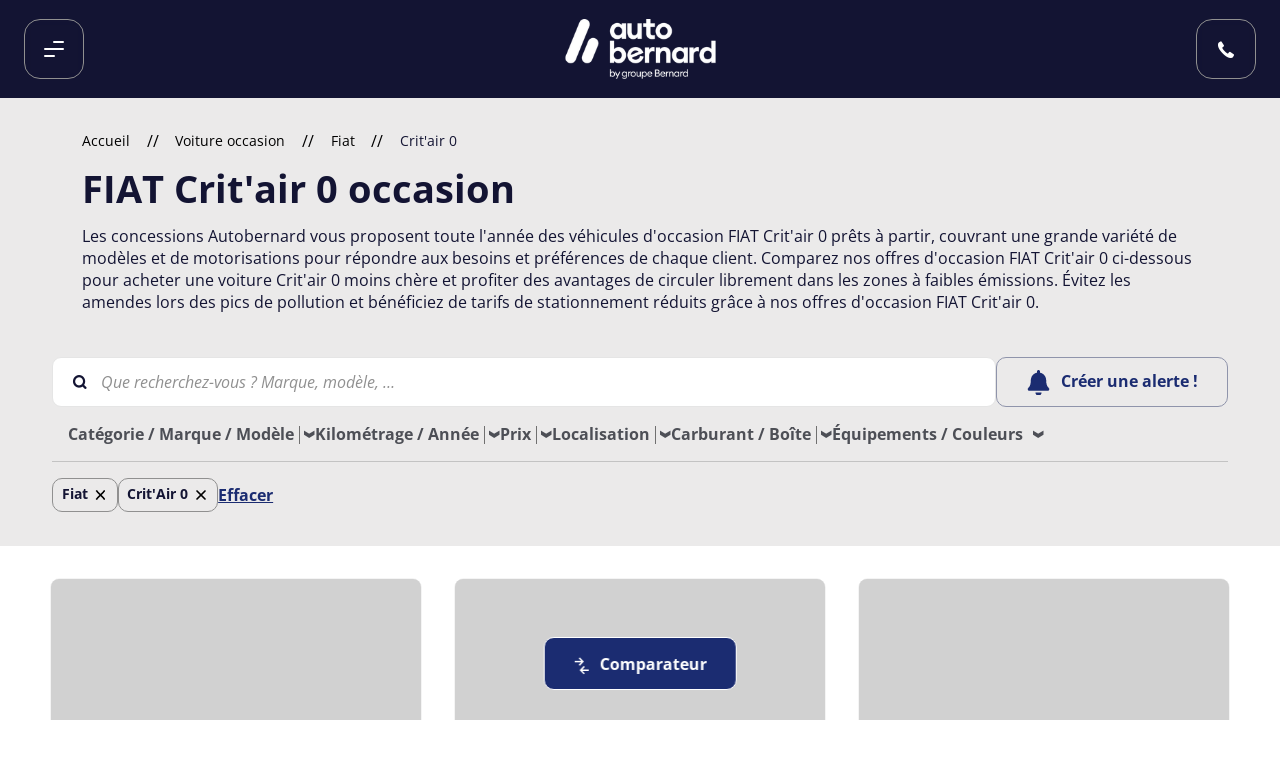

--- FILE ---
content_type: text/html; charset=utf-8
request_url: https://www.autobernard.com/voiture-occasion/fiat/crit-air-0
body_size: 67889
content:
<!DOCTYPE html><html lang="fr-FR"><head><meta charSet="utf-8"/><meta name="viewport" content="width=device-width,initial-scale=1"/><title>FIAT Crit&#x27;air 0 occasion - Autobernard</title><meta name="robots" content="Index,Follow"/><meta name="description" content="Profitez de nos offres de voitures FIAT Crit&#x27;air 0 d&#x27;occasion pour acheter près de chez vous une occasion révisée et garantie. Grâce à son large réseau de concessionnaires, Autobernard vous propose un stock varié de véhicules, incluant de nombreuses voitures FIAT Crit&#x27;air 0 d&#x27;occasion. Ces voitures vous permettent de circuler librement dans les zones à faibles émissions, d&#x27;éviter les amendes lors des pics de pollution, et de bénéficier de tarifs de stationnement réduits dans certaines municipalités."/><meta name="theme-color" content="#01bcf2"/><link rel="canonical" href="https://www.autobernard.com/voiture-occasion/fiat/crit-air-0"/><link rel="icon" type="image/png" href="/favicon-96x96.png" sizes="96x96"/><link rel="icon" type="image/svg+xml" href="/favicon.svg"/><link rel="shortcut icon" href="/favicon.ico"/><link rel="apple-touch-icon" href="/apple-touch-icon.png" sizes="180x180"/><link rel="manifest" href="/site.webmanifest"/><link rel="preload" as="image" href="/images/resized/autobernard_logo-default.png?format=headerLogo&amp;width=267&amp;height=88&amp;size=0.5&amp;bg=transparent&amp;extension=jpeg" imageSrcSet="/images/resized/autobernard_logo-default.png?format=headerLogo&amp;width=267&amp;height=88&amp;size=0.5&amp;bg=transparent&amp;extension=webp 0.5x, /images/resized/autobernard_logo-default.png?format=headerLogo&amp;width=267&amp;height=88&amp;size=1&amp;bg=transparent&amp;extension=webp 1x, /images/resized/autobernard_logo-default.png?format=headerLogo&amp;width=267&amp;height=88&amp;size=2&amp;bg=transparent&amp;extension=webp 2x, /images/resized/autobernard_logo-default.png?format=headerLogo&amp;width=267&amp;height=88&amp;size=4&amp;bg=transparent&amp;extension=webp 4x" type="image/webp" fetchPriority="high"/><link rel="preload" as="image" href="/images/stries-grey.svg"/><link rel="modulepreload" href="/assets/manifest-2cae9f5d.js"/><link rel="modulepreload" href="/assets/entry.client-CP9pacR-.js"/><link rel="modulepreload" href="/assets/jsx-runtime-Bh9kuXIt.js"/><link rel="modulepreload" href="/assets/components-CI1HW2-8.js"/><link rel="modulepreload" href="/assets/CompatProvider-il0FVBB8.js"/><link rel="modulepreload" href="/assets/preload-helper-D7HrI6pR.js"/><link rel="modulepreload" href="/assets/PublicConfigProvider-DkCIK-yf.js"/><link rel="modulepreload" href="/assets/react-hooks.esm-9RG8Wyhx.js"/><link rel="modulepreload" href="/assets/index-XDGkJQvR.js"/><link rel="modulepreload" href="/assets/MediaQuery-dWlSGU7-.js"/><link rel="modulepreload" href="/assets/branch-DZ-H6qE6.js"/><link rel="modulepreload" href="/assets/Layout-Dc46xxA7.js"/><link rel="modulepreload" href="/assets/GenericLayout-CkSdm94D.js"/><link rel="modulepreload" href="/assets/NotFound-CZ-43Z6i.js"/><link rel="modulepreload" href="/assets/Loader-65Z34uwf.js"/><link rel="modulepreload" href="/assets/graphql-DR2-TUzF.js"/><link rel="modulepreload" href="/assets/useLocalStorage-BIFZmiuG.js"/><link rel="modulepreload" href="/assets/BodyStrong-CEyKyP6o.js"/><link rel="modulepreload" href="/assets/website-BEmWqcmX.js"/><link rel="modulepreload" href="/assets/generateMetas-GdZjg4iM.js"/><link rel="modulepreload" href="/assets/remix-B0pROsIE.js"/><link rel="modulepreload" href="/assets/index-B_hLqMxL.js"/><link rel="modulepreload" href="/assets/useComparator-UnfYjgIB.js"/><link rel="modulepreload" href="/assets/success-D_ye9SMa.js"/><link rel="modulepreload" href="/assets/WishlistProvider-aZgxSpor.js"/><link rel="modulepreload" href="/assets/useLayoutInjector-BjMHigb-.js"/><link rel="modulepreload" href="/assets/ErrorBoundary-D1YFaH20.js"/><link rel="modulepreload" href="/assets/useAlgoliaQuery-DVUYTFuo.js"/><link rel="modulepreload" href="/assets/index-B8V2yOqU.js"/><link rel="modulepreload" href="/assets/PageWrapper-MdHwm6FD.js"/><link rel="modulepreload" href="/assets/CreditInfo-DVw8iM4i.js"/><link rel="modulepreload" href="/assets/index-BJCwJ6M4.js"/><link rel="modulepreload" href="/assets/FormatNumber-BEeqM_vH.js"/><link rel="modulepreload" href="/assets/PasswordStrengthHint-xi8D8Su9.js"/><link rel="modulepreload" href="/assets/not-found-vgrermsf.js"/><link rel="modulepreload" href="/assets/root-CDDYkWCs.js"/><link rel="modulepreload" href="/assets/_main-hphMWQb7.js"/><link rel="modulepreload" href="/assets/index-CdbyPL6f.js"/><link rel="modulepreload" href="/assets/StriesContainer-Cg2RcdDL.js"/><link rel="modulepreload" href="/assets/AlgoliaProductGrid-BSAJV3tN.js"/><link rel="modulepreload" href="/assets/hooks-BPn9fPP1.js"/><link rel="modulepreload" href="/assets/Stries-CFsdghx5.js"/><link rel="modulepreload" href="/assets/index-Bdt4gIaw.js"/><link rel="modulepreload" href="/assets/CategoriesListLandingVo-DIK90BCP.js"/><link rel="modulepreload" href="/assets/StaticSection-CYCpNNjU.js"/><link rel="modulepreload" href="/assets/ProductCard-GuFEA64u.js"/><link rel="modulepreload" href="/assets/Card-Dv6bXeo6.js"/><link rel="modulepreload" href="/assets/ProductCardGallery-BsoM-SSL.js"/><link rel="modulepreload" href="/assets/swiper-slide-vS25bDEd.js"/><link rel="modulepreload" href="/assets/RegisterForm-bzPca8uF.js"/><link rel="modulepreload" href="/assets/Item-B2dzaNU3.js"/><link rel="modulepreload" href="/assets/Tel-C78wEpHf.js"/><link rel="modulepreload" href="/assets/useCustomer-XuehsFVr.js"/><link rel="modulepreload" href="/assets/InfoDot-HA4W_RLR.js"/><link rel="modulepreload" href="/assets/GetGeolocation-DppA2urF.js"/><link rel="modulepreload" href="/assets/Row-BAPHVSAc.js"/><link rel="modulepreload" href="/assets/ProductGridSkeleton-CUZ-4PXT.js"/><link rel="modulepreload" href="/assets/Skeleton-Bcp9QeS5.js"/><link rel="modulepreload" href="/assets/ScrollToTop-B9ODOGi5.js"/><link rel="modulepreload" href="/assets/DropDownSelect-pqEBLrV4.js"/><link rel="modulepreload" href="/assets/_main.dynamic-route.result-list-page-CJSxkyGu.js"/><script data-testid="front-commerce-scripts">
        window.__FRONT_COMMERCE__ = {"publicConfig":{"analytics":{"disableDevWarning":false},"deprecations":{"ignore":"","trace":""},"compatEnv":{"FRONT_COMMERCE_WEB_AXEPTIO_SRC":"//static.axept.io/sdk.js","FRONT_COMMERCE_WEB_AXEPTIO_COOKIES_VERSION":"autobernard.com-fr-EU","FRONT_COMMERCE_WEB_ALGOLIA_API_KEY":"ed57f2df16d223c15aea01816eb6e602","FRONT_COMMERCE_WEB_AXEPTIO_CLIENT_ID":"619ca976fd0dda28f194451e","FRONT_COMMERCE_WEB_MATOMO_SITEID":"1","FRONT_COMMERCE_WEB_FIDCAR_ACCOUNT_ID":"c2ace84a-0960-4a56-97d4-63ff7def024f","FRONT_COMMERCE_WEB_STAMPYT_API_KEY":"Tl3qavZItT1w8cZNFcHrV8TZg2DgSSdj2O1x88C2","FRONT_COMMERCE_WEB_GTM":"GTM-NTRGN6R","FRONT_COMMERCE_WEB_RECAPTCHA_PUBLIC_KEY":"6Lc7dScrAAAAAGKekPArpEmilVkOyfkv1kkLR0gi","FRONT_COMMERCE_WEB_PAYPAL_ENV":"sandbox","FRONT_COMMERCE_WEB_PAYPAL_CLIENT_ID":"NONE"},"shop":{"id":"default","url":"https://www.autobernard.com","baseUrl":"","imageBaseUrl":"","currentCurrency":"EUR","availableCurrencies":["EUR"],"locale":"fr-FR"},"password":{"disableHint":false},"algolia":{"applicationId":"AYMH58Q82P","searchOnlyApiKey":"ed57f2df16d223c15aea01816eb6e602","indexNamePrefix":"ab_prod_default_"},"googleMap":{"apiKey":"AIzaSyB451F91Eed54R7ToFu8_tzH-0IMyN66YI","staticKey":"AIzaSyArcU0obnUqZ4Ho6w79O0bhzhEAVM2fl4M"},"financing":{"vivafiUrl":"https://ui.vivafi.fr/v3","vivafiScript":"https://ui.vivafi.fr/v2/Scripts/cgi/vivafi-v2.js","simulatorCode":"FI","partnerCode":"BERNARD","defaultLoanAmount":0,"defaultLoadMonths":0},"stampyt":{"apiKey":"Tl3qavZItT1w8cZNFcHrV8TZg2DgSSdj2O1x88C2"},"categories":{"main":"89","new":"773","used":"5","direction":"791"},"externalLogin":{"isFacebookLoginEnabled":false,"isGoogleLoginEnabled":true,"activeProviders":["facebook","google"]},"stripe":{"publishableKey":"pk_live_7Q3c4mzL4R9mSwX1dHTmu74a"}}};
        </script><link rel="stylesheet" href="/assets/root--ZpzIXP9.css"/><link rel="stylesheet" href="/assets/Layout-7zXn-RB8.css"/><link rel="stylesheet" href="/assets/graphql-pbrf1J4v.css"/><link rel="stylesheet" href="/assets/useLocalStorage-DglaS6Ld.css"/><link rel="stylesheet" href="/assets/BodyStrong-4egtVO5R.css"/><link rel="stylesheet" href="/assets/NotFound-Crc8yFG7.css"/><link rel="stylesheet" href="/assets/PageWrapper-ClNwbxut.css"/><link rel="stylesheet" href="/assets/CreditInfo-Bfpv0CXR.css"/><link rel="stylesheet" href="/assets/index-eK7hWHUI.css"/><link rel="stylesheet" href="/assets/FormatNumber-BZSjD8Vf.css"/><link rel="stylesheet" href="/assets/PasswordStrengthHint-CuKhuKeF.css"/><link rel="stylesheet" href="/assets/Loader-D5jcvJgZ.css"/><link rel="stylesheet" href="/assets/_main.dynamic-route-18uVMrk7.css"/><link rel="stylesheet" href="/assets/Category-BtpJp_H2.css"/><link rel="stylesheet" href="/assets/Stries-CCE9RGbC.css"/><link rel="stylesheet" href="/assets/AlgoliaProductGrid-Dmqo24Cc.css"/><link rel="stylesheet" href="/assets/CategoriesListLandingVo-pDbBejIT.css"/><link rel="stylesheet" href="/assets/StaticSection-DMFyPrZP.css"/><link rel="stylesheet" href="/assets/ProductCard-BOyZJr4R.css"/><link rel="stylesheet" href="/assets/Card-BFWthzwf.css"/><link rel="stylesheet" href="/assets/RegisterForm-CHdW4AHW.css"/><link rel="stylesheet" href="/assets/Item-BkjNGUqy.css"/><link rel="stylesheet" href="/assets/InfoDot-Jb6fri29.css"/><link rel="stylesheet" href="/assets/Row-CS6BrRlz.css"/><link rel="stylesheet" href="/assets/ProductGridSkeleton-CXh8WYDA.css"/><link rel="stylesheet" href="/assets/Skeleton-BVOA4Ayw.css"/><link rel="stylesheet" href="/assets/DropDownSelect-C3Zyhoq3.css"/></head><body><div class="content-sr-only"><button class="sr-only sr-focusable">Aller au contenu principal</button></div><div class="wrapper" itemScope="" itemType="http://schema.org/WebSite"><meta itemProp="url" content="https://www.autobernard.com/"/><div class="main-content" tabindex="-1"><div class="mdl-layout__content"><style type="text/css">:root {}</style><div class="page-header page-header--background-image page-header--is-search-vo-page"><div class="abs-header"><div class="abs-header__container"><a target="_blank" rel="noopener noreferrer" href="https://groupe-bernard.fr/" class="button button--link button--text-default button--uppercase link">Groupe Bernard</a><a target="_blank" rel="noopener noreferrer" href="https://business-solutions.autobernard.com/" class="button button--link button--text-default button--uppercase link">Autobernard Business Solutions</a><a target="_blank" rel="noopener noreferrer" href="https://www.bernardtrucks.com/" class="button button--link button--text-default button--uppercase link">Bernard Trucks</a></div></div><header class="header"><div class="header__container"><nav class="navigation"><ul class="navigation__list"><li class="navigation__item"><button class="button button--transparent button--text-default button--uppercase button--icon-single burger-menu" type="button"><div class="burger-menu__wrapper"><span class="burger-menu__line burger-menu__line--first"></span><span class="burger-menu__line burger-menu__line--second"></span><span class="burger-menu__line burger-menu__line--third"></span></div></button></li></ul></nav><div class="header__logo"><a class="button button--link button--text-default button--uppercase logo logo--default logo--default link" href="/"><div class="responsive-image logo__image responsive-image--default responsive-image--done" style="--image-ratio:33%"><picture><source type="image/webp" srcSet="/images/resized/autobernard_logo-default.png?format=headerLogo&amp;width=267&amp;height=88&amp;size=0.5&amp;bg=transparent&amp;extension=webp 0.5x, /images/resized/autobernard_logo-default.png?format=headerLogo&amp;width=267&amp;height=88&amp;size=1&amp;bg=transparent&amp;extension=webp 1x, /images/resized/autobernard_logo-default.png?format=headerLogo&amp;width=267&amp;height=88&amp;size=2&amp;bg=transparent&amp;extension=webp 2x, /images/resized/autobernard_logo-default.png?format=headerLogo&amp;width=267&amp;height=88&amp;size=4&amp;bg=transparent&amp;extension=webp 4x"/><source type="image/png" srcSet="/images/resized/autobernard_logo-default.png?format=headerLogo&amp;width=267&amp;height=88&amp;size=0.5&amp;bg=transparent&amp;extension=png 0.5x, /images/resized/autobernard_logo-default.png?format=headerLogo&amp;width=267&amp;height=88&amp;size=1&amp;bg=transparent&amp;extension=png 1x, /images/resized/autobernard_logo-default.png?format=headerLogo&amp;width=267&amp;height=88&amp;size=2&amp;bg=transparent&amp;extension=png 2x, /images/resized/autobernard_logo-default.png?format=headerLogo&amp;width=267&amp;height=88&amp;size=4&amp;bg=transparent&amp;extension=png 4x"/><img src="/images/resized/autobernard_logo-default.png?format=headerLogo&amp;width=267&amp;height=88&amp;size=0.5&amp;bg=transparent&amp;extension=jpeg" alt="Autobernard.com, voitures d&#x27;occasion et neuves multimarques, entretien et réparation" class="responsive-image__actual"/></picture></div></a><div class="header__dealer-name--city"></div></div><div class="header__navigation"><div></div><div class="header__actions"><a target="_blank" rel="noopener noreferrer" href="tel:04 81 65 87 57" class="button button--transparent button--text-default header__actions--phone"><span class="ab-icon ab-icon--phone"></span></a></div></div></div></header><div class="page-header__wrapper page-header__wrapper--is-vo-page"><span class="sr-visible"> </span><div class="page-header__content page-header__content--is-vo-page"><div class="page-header__heading page-header__heading--is-vo-page"><h1 class="title title--level-1 page-header__heading title page-header__heading title--is-vo-page title title--level-1--is-vo-page">FIAT Crit'air 0 occasion</h1><div class="page-header__cms"><div class="page-header__cms-wrapper"><p>Les concessions Autobernard vous proposent toute l&#x27;année des véhicules d&#x27;occasion FIAT Crit&#x27;air 0 prêts à partir, couvrant une grande variété de modèles et de motorisations pour répondre aux besoins et préférences de chaque client. Comparez nos offres d&#x27;occasion FIAT Crit&#x27;air 0 ci-dessous pour ac...</p><div></div></div><button class="button button--link button--text-default page-header__cms-button" type="button">Lire la suite</button></div></div></div></div></div><div class="page-content page-category"><div class="stries-container"><div class="stries stries--bottom-right stries--grey"></div><div class="algolia-product-grid"><div class="algolia-product-grid"><div class="algolia-product-grid__cms container"><div class="skeleton skeleton--line"></div><div class="skeleton skeleton--line"></div><div class="skeleton skeleton--line"></div></div><div class="algolia-product-grid__content container"><div class="algolia-product-grid-sorting"></div><div class="algolia-product-grid-container__grid algolia-product-grid-container__grid--vertical"><div class="card card--border card--hover product-card product-card--vertical product-card--skeleton"><div class="skeleton product-card__gallery"></div><div class="product-card__content"><div class="product-card__infos"><div class="skeleton product-card__brand"></div><div class="skeleton product-card__model"></div></div><div class="product-card__features"><div class="skeleton skeleton--line"></div><div class="skeleton skeleton--line"></div></div><div class="skeleton product-card__tag skeleton--line"></div></div><hr class="product-card__separator"/><div class="product-card__content product-card__content--price"><div class="skeleton product-card__price skeleton--line skeleton--blue"></div><div class="skeleton product-card__price skeleton--line skeleton--blue"></div></div></div><div class="card card--border card--hover product-card product-card--vertical product-card--skeleton"><div class="skeleton product-card__gallery"></div><div class="product-card__content"><div class="product-card__infos"><div class="skeleton product-card__brand"></div><div class="skeleton product-card__model"></div></div><div class="product-card__features"><div class="skeleton skeleton--line"></div><div class="skeleton skeleton--line"></div></div><div class="skeleton product-card__tag skeleton--line"></div></div><hr class="product-card__separator"/><div class="product-card__content product-card__content--price"><div class="skeleton product-card__price skeleton--line skeleton--blue"></div><div class="skeleton product-card__price skeleton--line skeleton--blue"></div></div></div><div class="card card--border card--hover product-card product-card--vertical product-card--skeleton"><div class="skeleton product-card__gallery"></div><div class="product-card__content"><div class="product-card__infos"><div class="skeleton product-card__brand"></div><div class="skeleton product-card__model"></div></div><div class="product-card__features"><div class="skeleton skeleton--line"></div><div class="skeleton skeleton--line"></div></div><div class="skeleton product-card__tag skeleton--line"></div></div><hr class="product-card__separator"/><div class="product-card__content product-card__content--price"><div class="skeleton product-card__price skeleton--line skeleton--blue"></div><div class="skeleton product-card__price skeleton--line skeleton--blue"></div></div></div><div class="card card--border card--hover product-card product-card--vertical product-card--skeleton"><div class="skeleton product-card__gallery"></div><div class="product-card__content"><div class="product-card__infos"><div class="skeleton product-card__brand"></div><div class="skeleton product-card__model"></div></div><div class="product-card__features"><div class="skeleton skeleton--line"></div><div class="skeleton skeleton--line"></div></div><div class="skeleton product-card__tag skeleton--line"></div></div><hr class="product-card__separator"/><div class="product-card__content product-card__content--price"><div class="skeleton product-card__price skeleton--line skeleton--blue"></div><div class="skeleton product-card__price skeleton--line skeleton--blue"></div></div></div><div class="card card--border card--hover product-card product-card--vertical product-card--skeleton"><div class="skeleton product-card__gallery"></div><div class="product-card__content"><div class="product-card__infos"><div class="skeleton product-card__brand"></div><div class="skeleton product-card__model"></div></div><div class="product-card__features"><div class="skeleton skeleton--line"></div><div class="skeleton skeleton--line"></div></div><div class="skeleton product-card__tag skeleton--line"></div></div><hr class="product-card__separator"/><div class="product-card__content product-card__content--price"><div class="skeleton product-card__price skeleton--line skeleton--blue"></div><div class="skeleton product-card__price skeleton--line skeleton--blue"></div></div></div><div class="card card--border card--hover product-card product-card--vertical product-card--skeleton"><div class="skeleton product-card__gallery"></div><div class="product-card__content"><div class="product-card__infos"><div class="skeleton product-card__brand"></div><div class="skeleton product-card__model"></div></div><div class="product-card__features"><div class="skeleton skeleton--line"></div><div class="skeleton skeleton--line"></div></div><div class="skeleton product-card__tag skeleton--line"></div></div><hr class="product-card__separator"/><div class="product-card__content product-card__content--price"><div class="skeleton product-card__price skeleton--line skeleton--blue"></div><div class="skeleton product-card__price skeleton--line skeleton--blue"></div></div></div><div class="card card--border card--hover product-card product-card--vertical product-card--skeleton"><div class="skeleton product-card__gallery"></div><div class="product-card__content"><div class="product-card__infos"><div class="skeleton product-card__brand"></div><div class="skeleton product-card__model"></div></div><div class="product-card__features"><div class="skeleton skeleton--line"></div><div class="skeleton skeleton--line"></div></div><div class="skeleton product-card__tag skeleton--line"></div></div><hr class="product-card__separator"/><div class="product-card__content product-card__content--price"><div class="skeleton product-card__price skeleton--line skeleton--blue"></div><div class="skeleton product-card__price skeleton--line skeleton--blue"></div></div></div><div class="card card--border card--hover product-card product-card--vertical product-card--skeleton"><div class="skeleton product-card__gallery"></div><div class="product-card__content"><div class="product-card__infos"><div class="skeleton product-card__brand"></div><div class="skeleton product-card__model"></div></div><div class="product-card__features"><div class="skeleton skeleton--line"></div><div class="skeleton skeleton--line"></div></div><div class="skeleton product-card__tag skeleton--line"></div></div><hr class="product-card__separator"/><div class="product-card__content product-card__content--price"><div class="skeleton product-card__price skeleton--line skeleton--blue"></div><div class="skeleton product-card__price skeleton--line skeleton--blue"></div></div></div><div class="card card--border card--hover product-card product-card--vertical product-card--skeleton"><div class="skeleton product-card__gallery"></div><div class="product-card__content"><div class="product-card__infos"><div class="skeleton product-card__brand"></div><div class="skeleton product-card__model"></div></div><div class="product-card__features"><div class="skeleton skeleton--line"></div><div class="skeleton skeleton--line"></div></div><div class="skeleton product-card__tag skeleton--line"></div></div><hr class="product-card__separator"/><div class="product-card__content product-card__content--price"><div class="skeleton product-card__price skeleton--line skeleton--blue"></div><div class="skeleton product-card__price skeleton--line skeleton--blue"></div></div></div><div class="card card--border card--hover product-card product-card--vertical product-card--skeleton"><div class="skeleton product-card__gallery"></div><div class="product-card__content"><div class="product-card__infos"><div class="skeleton product-card__brand"></div><div class="skeleton product-card__model"></div></div><div class="product-card__features"><div class="skeleton skeleton--line"></div><div class="skeleton skeleton--line"></div></div><div class="skeleton product-card__tag skeleton--line"></div></div><hr class="product-card__separator"/><div class="product-card__content product-card__content--price"><div class="skeleton product-card__price skeleton--line skeleton--blue"></div><div class="skeleton product-card__price skeleton--line skeleton--blue"></div></div></div><div class="card card--border card--hover product-card product-card--vertical product-card--skeleton"><div class="skeleton product-card__gallery"></div><div class="product-card__content"><div class="product-card__infos"><div class="skeleton product-card__brand"></div><div class="skeleton product-card__model"></div></div><div class="product-card__features"><div class="skeleton skeleton--line"></div><div class="skeleton skeleton--line"></div></div><div class="skeleton product-card__tag skeleton--line"></div></div><hr class="product-card__separator"/><div class="product-card__content product-card__content--price"><div class="skeleton product-card__price skeleton--line skeleton--blue"></div><div class="skeleton product-card__price skeleton--line skeleton--blue"></div></div></div><div class="card card--border card--hover product-card product-card--vertical product-card--skeleton"><div class="skeleton product-card__gallery"></div><div class="product-card__content"><div class="product-card__infos"><div class="skeleton product-card__brand"></div><div class="skeleton product-card__model"></div></div><div class="product-card__features"><div class="skeleton skeleton--line"></div><div class="skeleton skeleton--line"></div></div><div class="skeleton product-card__tag skeleton--line"></div></div><hr class="product-card__separator"/><div class="product-card__content product-card__content--price"><div class="skeleton product-card__price skeleton--line skeleton--blue"></div><div class="skeleton product-card__price skeleton--line skeleton--blue"></div></div></div><div class="card card--border card--hover product-card product-card--vertical product-card--skeleton"><div class="skeleton product-card__gallery"></div><div class="product-card__content"><div class="product-card__infos"><div class="skeleton product-card__brand"></div><div class="skeleton product-card__model"></div></div><div class="product-card__features"><div class="skeleton skeleton--line"></div><div class="skeleton skeleton--line"></div></div><div class="skeleton product-card__tag skeleton--line"></div></div><hr class="product-card__separator"/><div class="product-card__content product-card__content--price"><div class="skeleton product-card__price skeleton--line skeleton--blue"></div><div class="skeleton product-card__price skeleton--line skeleton--blue"></div></div></div><div class="card card--border card--hover product-card product-card--vertical product-card--skeleton"><div class="skeleton product-card__gallery"></div><div class="product-card__content"><div class="product-card__infos"><div class="skeleton product-card__brand"></div><div class="skeleton product-card__model"></div></div><div class="product-card__features"><div class="skeleton skeleton--line"></div><div class="skeleton skeleton--line"></div></div><div class="skeleton product-card__tag skeleton--line"></div></div><hr class="product-card__separator"/><div class="product-card__content product-card__content--price"><div class="skeleton product-card__price skeleton--line skeleton--blue"></div><div class="skeleton product-card__price skeleton--line skeleton--blue"></div></div></div><div class="card card--border card--hover product-card product-card--vertical product-card--skeleton"><div class="skeleton product-card__gallery"></div><div class="product-card__content"><div class="product-card__infos"><div class="skeleton product-card__brand"></div><div class="skeleton product-card__model"></div></div><div class="product-card__features"><div class="skeleton skeleton--line"></div><div class="skeleton skeleton--line"></div></div><div class="skeleton product-card__tag skeleton--line"></div></div><hr class="product-card__separator"/><div class="product-card__content product-card__content--price"><div class="skeleton product-card__price skeleton--line skeleton--blue"></div><div class="skeleton product-card__price skeleton--line skeleton--blue"></div></div></div><div class="card card--border card--hover product-card product-card--vertical product-card--skeleton"><div class="skeleton product-card__gallery"></div><div class="product-card__content"><div class="product-card__infos"><div class="skeleton product-card__brand"></div><div class="skeleton product-card__model"></div></div><div class="product-card__features"><div class="skeleton skeleton--line"></div><div class="skeleton skeleton--line"></div></div><div class="skeleton product-card__tag skeleton--line"></div></div><hr class="product-card__separator"/><div class="product-card__content product-card__content--price"><div class="skeleton product-card__price skeleton--line skeleton--blue"></div><div class="skeleton product-card__price skeleton--line skeleton--blue"></div></div></div><div class="card card--border card--hover product-card product-card--vertical product-card--skeleton"><div class="skeleton product-card__gallery"></div><div class="product-card__content"><div class="product-card__infos"><div class="skeleton product-card__brand"></div><div class="skeleton product-card__model"></div></div><div class="product-card__features"><div class="skeleton skeleton--line"></div><div class="skeleton skeleton--line"></div></div><div class="skeleton product-card__tag skeleton--line"></div></div><hr class="product-card__separator"/><div class="product-card__content product-card__content--price"><div class="skeleton product-card__price skeleton--line skeleton--blue"></div><div class="skeleton product-card__price skeleton--line skeleton--blue"></div></div></div><div class="card card--border card--hover product-card product-card--vertical product-card--skeleton"><div class="skeleton product-card__gallery"></div><div class="product-card__content"><div class="product-card__infos"><div class="skeleton product-card__brand"></div><div class="skeleton product-card__model"></div></div><div class="product-card__features"><div class="skeleton skeleton--line"></div><div class="skeleton skeleton--line"></div></div><div class="skeleton product-card__tag skeleton--line"></div></div><hr class="product-card__separator"/><div class="product-card__content product-card__content--price"><div class="skeleton product-card__price skeleton--line skeleton--blue"></div><div class="skeleton product-card__price skeleton--line skeleton--blue"></div></div></div><div class="card card--border card--hover product-card product-card--vertical product-card--skeleton"><div class="skeleton product-card__gallery"></div><div class="product-card__content"><div class="product-card__infos"><div class="skeleton product-card__brand"></div><div class="skeleton product-card__model"></div></div><div class="product-card__features"><div class="skeleton skeleton--line"></div><div class="skeleton skeleton--line"></div></div><div class="skeleton product-card__tag skeleton--line"></div></div><hr class="product-card__separator"/><div class="product-card__content product-card__content--price"><div class="skeleton product-card__price skeleton--line skeleton--blue"></div><div class="skeleton product-card__price skeleton--line skeleton--blue"></div></div></div><div class="card card--border card--hover product-card product-card--vertical product-card--skeleton"><div class="skeleton product-card__gallery"></div><div class="product-card__content"><div class="product-card__infos"><div class="skeleton product-card__brand"></div><div class="skeleton product-card__model"></div></div><div class="product-card__features"><div class="skeleton skeleton--line"></div><div class="skeleton skeleton--line"></div></div><div class="skeleton product-card__tag skeleton--line"></div></div><hr class="product-card__separator"/><div class="product-card__content product-card__content--price"><div class="skeleton product-card__price skeleton--line skeleton--blue"></div><div class="skeleton product-card__price skeleton--line skeleton--blue"></div></div></div><div class="card card--border card--hover product-card product-card--vertical product-card--skeleton"><div class="skeleton product-card__gallery"></div><div class="product-card__content"><div class="product-card__infos"><div class="skeleton product-card__brand"></div><div class="skeleton product-card__model"></div></div><div class="product-card__features"><div class="skeleton skeleton--line"></div><div class="skeleton skeleton--line"></div></div><div class="skeleton product-card__tag skeleton--line"></div></div><hr class="product-card__separator"/><div class="product-card__content product-card__content--price"><div class="skeleton product-card__price skeleton--line skeleton--blue"></div><div class="skeleton product-card__price skeleton--line skeleton--blue"></div></div></div><div class="card card--border card--hover product-card product-card--vertical product-card--skeleton"><div class="skeleton product-card__gallery"></div><div class="product-card__content"><div class="product-card__infos"><div class="skeleton product-card__brand"></div><div class="skeleton product-card__model"></div></div><div class="product-card__features"><div class="skeleton skeleton--line"></div><div class="skeleton skeleton--line"></div></div><div class="skeleton product-card__tag skeleton--line"></div></div><hr class="product-card__separator"/><div class="product-card__content product-card__content--price"><div class="skeleton product-card__price skeleton--line skeleton--blue"></div><div class="skeleton product-card__price skeleton--line skeleton--blue"></div></div></div><div class="card card--border card--hover product-card product-card--vertical product-card--skeleton"><div class="skeleton product-card__gallery"></div><div class="product-card__content"><div class="product-card__infos"><div class="skeleton product-card__brand"></div><div class="skeleton product-card__model"></div></div><div class="product-card__features"><div class="skeleton skeleton--line"></div><div class="skeleton skeleton--line"></div></div><div class="skeleton product-card__tag skeleton--line"></div></div><hr class="product-card__separator"/><div class="product-card__content product-card__content--price"><div class="skeleton product-card__price skeleton--line skeleton--blue"></div><div class="skeleton product-card__price skeleton--line skeleton--blue"></div></div></div><div class="card card--border card--hover product-card product-card--vertical product-card--skeleton"><div class="skeleton product-card__gallery"></div><div class="product-card__content"><div class="product-card__infos"><div class="skeleton product-card__brand"></div><div class="skeleton product-card__model"></div></div><div class="product-card__features"><div class="skeleton skeleton--line"></div><div class="skeleton skeleton--line"></div></div><div class="skeleton product-card__tag skeleton--line"></div></div><hr class="product-card__separator"/><div class="product-card__content product-card__content--price"><div class="skeleton product-card__price skeleton--line skeleton--blue"></div><div class="skeleton product-card__price skeleton--line skeleton--blue"></div></div></div></div></div></div></div></div><div class="page-category__seo-links"><div class="seo-link-list"><h3 class="title title--level-3 seo-link-list__title">Quels modèles de voitures de cette marque ont ce Crit'Air ?</h3><ul class="seo-link-list__list"><li class="seo-link-list__item"><a title="Nos FIAT 500 Crit&#x27;air 0 disponibles" href="/voiture-occasion/fiat/500/crit-air-0">500</a></li><li class="seo-link-list__item"><a title="Nos FIAT 500C Crit&#x27;air 0 disponibles" href="/voiture-occasion/fiat/500c/crit-air-0">500C</a></li><li class="seo-link-list__item"><a title="Nos FIAT 500L Crit&#x27;air 0 disponibles" href="/voiture-occasion/fiat/500l/crit-air-0">500L</a></li><li class="seo-link-list__item"><a title="Nos FIAT 500X Crit&#x27;air 0 disponibles" href="/voiture-occasion/fiat/500x/crit-air-0">500X</a></li><li class="seo-link-list__item"><a title="Nos FIAT 600 Crit&#x27;air 0 disponibles" href="/voiture-occasion/fiat/600/crit-air-0">600</a></li><li class="seo-link-list__item"><a title="Nos FIAT Doblo Crit&#x27;air 0 disponibles" href="/voiture-occasion/fiat/doblo/crit-air-0">Doblo</a></li><li class="seo-link-list__item"><a title="Nos FIAT Doblo Cargo Crit&#x27;air 0 disponibles" href="/voiture-occasion/fiat/doblo-cargo/crit-air-0">Doblo Cargo</a></li><li class="seo-link-list__item"><a title="Nos FIAT Doblo Fg Crit&#x27;air 0 disponibles" href="/voiture-occasion/fiat/doblo-fg/crit-air-0">Doblo Fg</a></li><li class="seo-link-list__item"><a title="Nos FIAT Ducato Benne Crit&#x27;air 0 disponibles" href="/voiture-occasion/fiat/ducato-benne/crit-air-0">Ducato Benne</a></li><li class="seo-link-list__item"><a title="Nos FIAT Ducato Fg Crit&#x27;air 0 disponibles" href="/voiture-occasion/fiat/ducato-fg/crit-air-0">Ducato Fg</a></li><li class="seo-link-list__item"><a title="Nos FIAT Ducato Fg Maxi Crit&#x27;air 0 disponibles" href="/voiture-occasion/fiat/ducato-fg-maxi/crit-air-0">Ducato Fg Maxi</a></li><li class="seo-link-list__item"><a title="Nos FIAT Fiorino Crit&#x27;air 0 disponibles" href="/voiture-occasion/fiat/fiorino/crit-air-0">Fiorino</a></li><li class="seo-link-list__item"><a title="Nos FIAT Panda Crit&#x27;air 0 disponibles" href="/voiture-occasion/fiat/panda/crit-air-0">Panda</a></li><li class="seo-link-list__item"><a title="Nos FIAT Panda 4x4 Crit&#x27;air 0 disponibles" href="/voiture-occasion/fiat/panda-4x4/crit-air-0">Panda 4x4</a></li><li class="seo-link-list__item"><a title="Nos FIAT Panda 4x4 Cross Crit&#x27;air 0 disponibles" href="/voiture-occasion/fiat/panda-4x4-cross/crit-air-0">Panda 4x4 Cross</a></li><li class="seo-link-list__item"><a title="Nos FIAT Punto Crit&#x27;air 0 disponibles" href="/voiture-occasion/fiat/punto/crit-air-0">Punto</a></li><li class="seo-link-list__item"><a title="Nos FIAT Scudo Fg Crit&#x27;air 0 disponibles" href="/voiture-occasion/fiat/scudo-fg/crit-air-0">Scudo Fg</a></li><li class="seo-link-list__item"><a title="Nos FIAT Talento Fg Crit&#x27;air 0 disponibles" href="/voiture-occasion/fiat/talento-fg/crit-air-0">Talento Fg</a></li><li class="seo-link-list__item"><a title="Nos FIAT Tipo Crit&#x27;air 0 disponibles" href="/voiture-occasion/fiat/tipo/crit-air-0">Tipo</a></li><li class="seo-link-list__item"><a title="Nos FIAT Tipo Cross Crit&#x27;air 0 disponibles" href="/voiture-occasion/fiat/tipo-cross/crit-air-0">Tipo Cross</a></li><li class="seo-link-list__item"><a title="Nos FIAT Tipo Cross SW Crit&#x27;air 0 disponibles" href="/voiture-occasion/fiat/tipo-cross-sw/crit-air-0">Tipo Cross SW</a></li><li class="seo-link-list__item"><a title="Nos FIAT Tipo SW Crit&#x27;air 0 disponibles" href="/voiture-occasion/fiat/tipo-sw/crit-air-0">Tipo SW</a></li><li class="seo-link-list__item"><a title="Nos FIAT Topolino Crit&#x27;air 0 disponibles" href="/voiture-occasion/fiat/topolino/crit-air-0">Topolino</a></li><li class="seo-link-list__item"><a title="Nos FIAT Ulysse Crit&#x27;air 0 disponibles" href="/voiture-occasion/fiat/ulysse/crit-air-0">Ulysse</a></li></ul></div><div class="seo-link-list"><h3 class="title title--level-3 seo-link-list__title">Quels sont les autres Crit'Air pour cette marque ?</h3><ul class="seo-link-list__list"><li class="seo-link-list__item"><a title="Nos CITROËN Crit&#x27;air 0 disponibles" href="/voiture-occasion/citroen/crit-air-0">CITROËN</a></li><li class="seo-link-list__item"><a title="Nos RENAULT Crit&#x27;air 0 disponibles" href="/voiture-occasion/renault/crit-air-0">RENAULT</a></li><li class="seo-link-list__item"><a title="Nos PEUGEOT Crit&#x27;air 0 disponibles" href="/voiture-occasion/peugeot/crit-air-0">PEUGEOT</a></li><li class="seo-link-list__item"><a title="Nos MERCEDES-BENZ Crit&#x27;air 0 disponibles" href="/voiture-occasion/mercedes-benz/crit-air-0">MERCEDES-BENZ</a></li><li class="seo-link-list__item"><a title="Nos NISSAN Crit&#x27;air 0 disponibles" href="/voiture-occasion/nissan/crit-air-0">NISSAN</a></li><li class="seo-link-list__item"><a title="Nos DS Crit&#x27;air 0 disponibles" href="/voiture-occasion/ds/crit-air-0">DS</a></li><li class="seo-link-list__item"><a title="Nos DACIA Crit&#x27;air 0 disponibles" href="/voiture-occasion/dacia/crit-air-0">DACIA</a></li><li class="seo-link-list__item"><a title="Nos TOYOTA Crit&#x27;air 0 disponibles" href="/voiture-occasion/toyota/crit-air-0">TOYOTA</a></li><li class="seo-link-list__item"><a title="Nos VOLKSWAGEN Crit&#x27;air 0 disponibles" href="/voiture-occasion/volkswagen/crit-air-0">VOLKSWAGEN</a></li><li class="seo-link-list__item"><a title="Nos OPEL Crit&#x27;air 0 disponibles" href="/voiture-occasion/opel/crit-air-0">OPEL</a></li><li class="seo-link-list__item"><a title="Nos FORD Crit&#x27;air 0 disponibles" href="/voiture-occasion/ford/crit-air-0">FORD</a></li><li class="seo-link-list__item"><a title="Nos KIA Crit&#x27;air 0 disponibles" href="/voiture-occasion/kia/crit-air-0">KIA</a></li><li class="seo-link-list__item"><a title="Nos BMW Crit&#x27;air 0 disponibles" href="/voiture-occasion/bmw/crit-air-0">BMW</a></li><li class="seo-link-list__item"><a title="Nos AUDI Crit&#x27;air 0 disponibles" href="/voiture-occasion/audi/crit-air-0">AUDI</a></li><li class="seo-link-list__item"><a title="Nos SEAT Crit&#x27;air 0 disponibles" href="/voiture-occasion/seat/crit-air-0">SEAT</a></li><li class="seo-link-list__item"><a title="Nos HYUNDAI Crit&#x27;air 0 disponibles" href="/voiture-occasion/hyundai/crit-air-0">HYUNDAI</a></li><li class="seo-link-list__item"><a title="Nos ALPINE Crit&#x27;air 0 disponibles" href="/voiture-occasion/alpine/crit-air-0">ALPINE</a></li><li class="seo-link-list__item"><a title="Nos VOLVO Crit&#x27;air 0 disponibles" href="/voiture-occasion/volvo/crit-air-0">VOLVO</a></li><li class="seo-link-list__item"><a title="Nos SKODA Crit&#x27;air 0 disponibles" href="/voiture-occasion/skoda/crit-air-0">SKODA</a></li><li class="seo-link-list__item"><a title="Nos MINI Crit&#x27;air 0 disponibles" href="/voiture-occasion/mini/crit-air-0">MINI</a></li><li class="seo-link-list__item"><a title="Nos ABARTH Crit&#x27;air 0 disponibles" href="/voiture-occasion/abarth/crit-air-0">ABARTH</a></li></ul></div></div><button class="button button--secondary button--text-default comparator-widget__open" type="button"><span class="ab-icon ab-icon--crossing-arrows-switch"></span>Comparateur</button></div><div class="footer footer--category"><p class="credit-info">Un crédit vous engage et doit être remboursé. Vérifiez vos capacités de remboursement avant de vous engager.</p><div class="reassurance"><div class="accordion accordion--reassurance reassurance__container accordion--default"><div class="accordion__header"><div class="accordion__title">Un achat en toute sérénité !</div><div class="icon-wrapper icon-wrapper--default"><svg stroke="currentColor" fill="currentColor" stroke-width="0" viewBox="0 0 512 512" class="icon accordion__icon icon--default" height="1em" width="1em" xmlns="http://www.w3.org/2000/svg"><title>chevron-down</title><path d="M256 294.1L383 167c9.4-9.4 24.6-9.4 33.9 0s9.3 24.6 0 34L273 345c-9.1 9.1-23.7 9.3-33.1.7L95 201.1c-4.7-4.7-7-10.9-7-17s2.3-12.3 7-17c9.4-9.4 24.6-9.4 33.9 0l127.1 127z"></path></svg></div></div><div class="accordion__body accordion--mobile-only"><div class="reassurance__list"><div class="reassurance__item"><span class="ab-icon ab-icon--check-in-circle reassurance__icon"></span><div class="reassurance__label">Un large choix de véhicules révisés et garantis</div></div><div class="reassurance__item"><span class="ab-icon ab-icon--lock reassurance__icon"></span><div class="reassurance__label">Un paiement en ligne sécurisé</div></div><div class="reassurance__item"><span class="ab-icon ab-icon--geoloc-pin reassurance__icon"></span><div class="reassurance__label">Une livraison à domicile ou en concession</div></div></div></div></div></div><div class="breadcrumb breadcrumb--footer"><ul class="breadcrumb__list" itemScope="" itemType="http://schema.org/BreadcrumbList"><li itemProp="itemListElement" itemScope="" itemType="http://schema.org/ListItem" class="breadcrumb__item"><a class="button button--link button--text-default button--uppercase breadcrumb__link link link--text" href="/"><span itemProp="name">Accueil</span></a><meta itemProp="item" content="https://www.autobernard.com/"/><meta itemProp="position" content="1"/></li><li itemProp="itemListElement" itemScope="" itemType="http://schema.org/ListItem" class="breadcrumb__item"><a aria-current="page" class="button button--link button--text-default button--uppercase breadcrumb__link link link--text link--active" href="/voiture-occasion"><span itemProp="name">Voiture occasion</span></a><meta itemProp="item" content="https://www.autobernard.com/voiture-occasion"/><meta itemProp="position" content="2"/></li><li itemProp="itemListElement" itemScope="" itemType="http://schema.org/ListItem" class="breadcrumb__item"><a aria-current="page" class="button button--link button--text-default button--uppercase breadcrumb__link link link--text link--active" href="/voiture-occasion/fiat"><span itemProp="name">Fiat</span></a><meta itemProp="item" content="https://www.autobernard.com/voiture-occasion/fiat"/><meta itemProp="position" content="3"/></li><li itemProp="itemListElement" itemScope="" itemType="http://schema.org/ListItem" class="breadcrumb__item"><span class="breadcrumb__link"><span itemProp="name">Crit'air 0</span></span><meta itemProp="position" content="4"/></li></ul></div><footer class="footer__container"><button class="button button--link button--text-white button--uppercase back-to-top" type="button">Haut de page<div class="icon-wrapper icon-wrapper--default icon-wrapper--small"><svg stroke="currentColor" fill="currentColor" stroke-width="0" viewBox="0 0 512 512" class="icon back-to-top__icon icon--small icon--default" height="1em" width="1em" xmlns="http://www.w3.org/2000/svg"><title>chevron-up</title><path d="M256 217.9L383 345c9.4 9.4 24.6 9.4 33.9 0 9.4-9.4 9.3-24.6 0-34L273 167c-9.1-9.1-23.7-9.3-33.1-.7L95 310.9c-4.7 4.7-7 10.9-7 17s2.3 12.3 7 17c9.4 9.4 24.6 9.4 33.9 0l127.1-127z"></path></svg></div></button><div class="newsletter"><div class="newsletter__container"><div class="newsletter__title">Nouveautés, promos, ne ratez aucune info !</div><div class="newsletter__subscribe"><form id="formFooterNewsletter"><div class="one-line-form one-line-form--newsletter"><div class="one-line-form__label"></div><div class="one-line-form__input"><div class="input-wrapper input-wrapper--default"><input class="one-line-form__email" autoComplete="on" id="email_newsletter" aria-label="Email" placeholder="martin.dupont@exemple.fr" type="email" required="" name="email" value=""/></div></div><div class="one-line-form__button"><button class="button button--primary button--text-default button--uppercase one-line-form__button--newsletter" type="submit">S&#x27;inscrire</button></div></div></form></div></div></div><div class="bottom-bar container"><div class="bottom-bar__cell bottom-bar__cell--first bottom-bar__cell--medium"><div class="bottom-bar__title bottom-bar__title--large"><a class="button button--link button--text-default button--uppercase link" href="/"><div class="responsive-image bottom-bar__logo responsive-image--default responsive-image--loading" style="--image-ratio:33%"><picture><source type="image/webp" srcSet="[data-uri]"/><source type="image/png" srcSet="[data-uri]"/><img src="[data-uri]" alt="Autobernard.com, voitures d&#x27;occasion et neuves multimarques, entretien et réparation" decoding="async" loading="lazy" class="responsive-image__actual"/></picture><picture><source type="image/webp" srcSet="[data-uri]"/><source type="image/png" srcSet="[data-uri]"/><img src="[data-uri]" alt="" class="responsive-image__placeholder" width="1" height="1"/></picture></div></a><div class="bottom-bar__intro">Une solution pour chacune de vos mobilités.</div></div><div class="bottom-bar__item"><div><div class="bottom-bar__title">Nous contacter</div><div class="bottom-bar__description"><div class="bottom-bar__hours"><span class="bottom-bar__hours-label">Du lundi au vendredi</span><span class="bottom-bar__hours-value">de 8h à 19h</span></div><div class="bottom-bar__hours"><span class="bottom-bar__hours-label">Le samedi</span><span class="bottom-bar__hours-value">de 8h30 à 18h</span></div></div></div><a target="_blank" rel="noopener noreferrer" href="https://www.fidcar.com/widget/iframe/c2ace84a-0960-4a56-97d4-63ff7def024f" class="button button--link button--text-default button--uppercase fidcar link"><img class="fidcar__image" src="https://www.fidcar.com/widget/image/dark/rectangle/c2ace84a-0960-4a56-97d4-63ff7def024f/126.png" alt="Note Fidcar" loading="lazy" width="188" height="125"/></a></div></div><div class="bottom-bar__cell bottom-bar__cell--small"><div class="bottom-bar__item"><div class="accordion accordion--footer accordion--default"><div class="accordion__header"><div class="accordion__title">Top marques occasion</div><div class="icon-wrapper icon-wrapper--default"><svg stroke="currentColor" fill="currentColor" stroke-width="0" viewBox="0 0 512 512" class="icon accordion__icon icon--default" height="1em" width="1em" xmlns="http://www.w3.org/2000/svg"><title>chevron-down</title><path d="M256 294.1L383 167c9.4-9.4 24.6-9.4 33.9 0s9.3 24.6 0 34L273 345c-9.1 9.1-23.7 9.3-33.1.7L95 201.1c-4.7-4.7-7-10.9-7-17s2.3-12.3 7-17c9.4-9.4 24.6-9.4 33.9 0l127.1 127z"></path></svg></div></div><div class="accordion__body accordion--mobile-only"><div class="bottom-bar__description"><ul class="bottom-bar__list"><li class="bottom-bar__list-item"><a class="button button--link button--text-default button--uppercase bottom-bar__link link" href="/voiture-occasion/renault"><span class="bottom-bar__link-text">Renault</span></a></li><li class="bottom-bar__list-item"><a class="button button--link button--text-default button--uppercase bottom-bar__link link" href="/voiture-occasion/ds"><span class="bottom-bar__link-text">DS</span></a></li><li class="bottom-bar__list-item"><a class="button button--link button--text-default button--uppercase bottom-bar__link link" href="/voiture-occasion/citroen"><span class="bottom-bar__link-text">Citroën</span></a></li><li class="bottom-bar__list-item"><a class="button button--link button--text-default button--uppercase bottom-bar__link link" href="/voiture-occasion/nissan"><span class="bottom-bar__link-text">Nissan</span></a></li><li class="bottom-bar__list-item"><a class="button button--link button--text-default button--uppercase bottom-bar__link link" href="/voiture-occasion/peugeot"><span class="bottom-bar__link-text">Peugeot</span></a></li><li class="bottom-bar__list-item"><a class="button button--link button--text-default button--uppercase bottom-bar__link link" href="/voiture-occasion/opel"><span class="bottom-bar__link-text">Opel</span></a></li><li class="bottom-bar__list-item"><a class="button button--link button--text-default button--uppercase bottom-bar__link link" href="/voiture-occasion/mini"><span class="bottom-bar__link-text">Mini</span></a></li><li class="bottom-bar__list-item"><a aria-current="page" class="button button--link button--text-default button--uppercase bottom-bar__link link link--active" href="/voiture-occasion/fiat"><span class="bottom-bar__link-text">Fiat</span></a></li><li class="bottom-bar__list-item"><a class="button button--link button--text-default button--uppercase bottom-bar__link link" href="/voiture-occasion/toyota"><span class="bottom-bar__link-text">Toyota</span></a></li><li class="bottom-bar__list-item"><a class="button button--link button--text-default button--uppercase bottom-bar__link link" href="/voiture-occasion/cupra"><span class="bottom-bar__link-text">Cupra</span></a></li></ul></div></div></div></div></div><div class="bottom-bar__cell bottom-bar__cell--small"><div class="bottom-bar__item"><div class="accordion accordion--footer accordion--default"><div class="accordion__header"><div class="accordion__title">Top modèles occasion</div><div class="icon-wrapper icon-wrapper--default"><svg stroke="currentColor" fill="currentColor" stroke-width="0" viewBox="0 0 512 512" class="icon accordion__icon icon--default" height="1em" width="1em" xmlns="http://www.w3.org/2000/svg"><title>chevron-down</title><path d="M256 294.1L383 167c9.4-9.4 24.6-9.4 33.9 0s9.3 24.6 0 34L273 345c-9.1 9.1-23.7 9.3-33.1.7L95 201.1c-4.7-4.7-7-10.9-7-17s2.3-12.3 7-17c9.4-9.4 24.6-9.4 33.9 0l127.1 127z"></path></svg></div></div><div class="accordion__body accordion--mobile-only"><div class="bottom-bar__description"><ul class="bottom-bar__list"><li class="bottom-bar__list-item"><a class="button button--link button--text-default button--uppercase bottom-bar__link link" href="/voiture-occasion/renault/clio"><span class="bottom-bar__link-text">Clio</span></a></li><li class="bottom-bar__list-item"><a class="button button--link button--text-default button--uppercase bottom-bar__link link" href="/voiture-occasion/renault/kadjar"><span class="bottom-bar__link-text">Kadjar</span></a></li><li class="bottom-bar__list-item"><a class="button button--link button--text-default button--uppercase bottom-bar__link link" href="/voiture-occasion/renault/twingo"><span class="bottom-bar__link-text">Twingo</span></a></li><li class="bottom-bar__list-item"><a class="button button--link button--text-default button--uppercase bottom-bar__link link" href="/voiture-occasion/citroen/c3"><span class="bottom-bar__link-text">C3</span></a></li><li class="bottom-bar__list-item"><a class="button button--link button--text-default button--uppercase bottom-bar__link link" href="/voiture-occasion/citroen/c3-aircross"><span class="bottom-bar__link-text">C3 Aircross</span></a></li><li class="bottom-bar__list-item"><a class="button button--link button--text-default button--uppercase bottom-bar__link link" href="/voiture-occasion/nissan/juke"><span class="bottom-bar__link-text">Juke</span></a></li><li class="bottom-bar__list-item"><a class="button button--link button--text-default button--uppercase bottom-bar__link link" href="/voiture-occasion/nissan/qashqai"><span class="bottom-bar__link-text">Qashqai</span></a></li></ul></div></div></div></div></div><div class="bottom-bar__cell bottom-bar__cell--medium"><div class="bottom-bar__item"><div class="accordion accordion--footer accordion--default"><div class="accordion__header"><div class="accordion__title">Autres sites du groupe</div><div class="icon-wrapper icon-wrapper--default"><svg stroke="currentColor" fill="currentColor" stroke-width="0" viewBox="0 0 512 512" class="icon accordion__icon icon--default" height="1em" width="1em" xmlns="http://www.w3.org/2000/svg"><title>chevron-down</title><path d="M256 294.1L383 167c9.4-9.4 24.6-9.4 33.9 0s9.3 24.6 0 34L273 345c-9.1 9.1-23.7 9.3-33.1.7L95 201.1c-4.7-4.7-7-10.9-7-17s2.3-12.3 7-17c9.4-9.4 24.6-9.4 33.9 0l127.1 127z"></path></svg></div></div><div class="accordion__body accordion--mobile-only"><div class="bottom-bar__description"><ul class="bottom-bar__list"><li class="bottom-bar__list-item"><a target="_blank" rel="noopener noreferrer" href="https://groupe-bernard.fr/" class="button button--link button--text-default button--uppercase bottom-bar__link link"><span class="bottom-bar__link-text">Groupe Bernard</span></a></li><li class="bottom-bar__list-item"><a target="_blank" rel="noopener noreferrer" href="https://www.bernardtrucks.com/" class="button button--link button--text-default button--uppercase bottom-bar__link link"><span class="bottom-bar__link-text">Bernard Trucks</span></a></li><li class="bottom-bar__list-item"><a target="_blank" rel="noopener noreferrer" href="https://business-solutions.autobernard.com/?_gl=1*zaz0n0*_gcl_au*MTk4OTA2NTMxMy4xNzQwNDc1Mjg4" class="button button--link button--text-default button--uppercase bottom-bar__link link"><span class="bottom-bar__link-text">Autobernard Business Solutions</span></a></li></ul></div></div></div></div><div class="bottom-bar__item bottom-bar__item--highlight"><div class="accordion accordion--footer accordion--default"><div class="accordion__header"><div class="accordion__title">Le groupe Bernard recrute</div><div class="icon-wrapper icon-wrapper--default"><svg stroke="currentColor" fill="currentColor" stroke-width="0" viewBox="0 0 512 512" class="icon accordion__icon icon--default" height="1em" width="1em" xmlns="http://www.w3.org/2000/svg"><title>chevron-down</title><path d="M256 294.1L383 167c9.4-9.4 24.6-9.4 33.9 0s9.3 24.6 0 34L273 345c-9.1 9.1-23.7 9.3-33.1.7L95 201.1c-4.7-4.7-7-10.9-7-17s2.3-12.3 7-17c9.4-9.4 24.6-9.4 33.9 0l127.1 127z"></path></svg></div></div><div class="accordion__body accordion--mobile-only"><div class="bottom-bar__description"><p>Avec + de 650 recrutements à l’année, le Groupe recherche sans cesse de nouveaux talents ! Plusieurs possibilités : embauche classique, par le biais de l’alternance (8% de nos effectifs), ou par le biais de la reconversion professionnelle (Bernard Academy)</p><a target="_blank" rel="noopener noreferrer" href="https://groupe-bernard.fr/offres-demploi/" class="button button--primary button--text-default ">Parcourir les offres d&#x27;emploi</a></div></div></div></div></div></div><div class="socials"><ul class="socials__list"><li class="socials__item"><div class="social-link"><a target="_blank" rel="noopener noreferrer" href="https://www.facebook.com/autobernard" class="button button--link button--text-default button--uppercase social-link__link"><div class="icon-wrapper icon-wrapper--round icon-wrapper--small"><svg stroke="currentColor" fill="currentColor" stroke-width="0" viewBox="0 0 320 512" class="icon social-link__icon icon--small icon--round" height="1em" width="1em" xmlns="http://www.w3.org/2000/svg"><title>facebook</title><path d="M279.14 288l14.22-92.66h-88.91v-60.13c0-25.35 12.42-50.06 52.24-50.06h40.42V6.26S260.43 0 225.36 0c-73.22 0-121.08 44.38-121.08 124.72v70.62H22.89V288h81.39v224h100.17V288z"></path></svg></div></a></div></li><li class="socials__item"><div class="social-link"><a target="_blank" rel="noopener noreferrer" href="https://www.youtube.com/channel/UCSGFrQf427MPfGCvC6eErTg/" class="button button--link button--text-default button--uppercase social-link__link"><div class="icon-wrapper icon-wrapper--round icon-wrapper--small"><svg stroke="currentColor" fill="currentColor" stroke-width="0" viewBox="0 0 576 512" class="icon social-link__icon icon--small icon--round" height="1em" width="1em" xmlns="http://www.w3.org/2000/svg"><title>youtube</title><path d="M549.655 124.083c-6.281-23.65-24.787-42.276-48.284-48.597C458.781 64 288 64 288 64S117.22 64 74.629 75.486c-23.497 6.322-42.003 24.947-48.284 48.597-11.412 42.867-11.412 132.305-11.412 132.305s0 89.438 11.412 132.305c6.281 23.65 24.787 41.5 48.284 47.821C117.22 448 288 448 288 448s170.78 0 213.371-11.486c23.497-6.321 42.003-24.171 48.284-47.821 11.412-42.867 11.412-132.305 11.412-132.305s0-89.438-11.412-132.305zm-317.51 213.508V175.185l142.739 81.205-142.739 81.201z"></path></svg></div></a></div></li><li class="socials__item"><div class="social-link"><a target="_blank" rel="noopener noreferrer" href="https://www.instagram.com/autobernard_com" class="button button--link button--text-default button--uppercase social-link__link"><div class="icon-wrapper icon-wrapper--round icon-wrapper--small"><svg stroke="currentColor" fill="currentColor" stroke-width="0" viewBox="0 0 448 512" class="icon social-link__icon icon--small icon--round" height="1em" width="1em" xmlns="http://www.w3.org/2000/svg"><title>instagram</title><path d="M224.1 141c-63.6 0-114.9 51.3-114.9 114.9s51.3 114.9 114.9 114.9S339 319.5 339 255.9 287.7 141 224.1 141zm0 189.6c-41.1 0-74.7-33.5-74.7-74.7s33.5-74.7 74.7-74.7 74.7 33.5 74.7 74.7-33.6 74.7-74.7 74.7zm146.4-194.3c0 14.9-12 26.8-26.8 26.8-14.9 0-26.8-12-26.8-26.8s12-26.8 26.8-26.8 26.8 12 26.8 26.8zm76.1 27.2c-1.7-35.9-9.9-67.7-36.2-93.9-26.2-26.2-58-34.4-93.9-36.2-37-2.1-147.9-2.1-184.9 0-35.8 1.7-67.6 9.9-93.9 36.1s-34.4 58-36.2 93.9c-2.1 37-2.1 147.9 0 184.9 1.7 35.9 9.9 67.7 36.2 93.9s58 34.4 93.9 36.2c37 2.1 147.9 2.1 184.9 0 35.9-1.7 67.7-9.9 93.9-36.2 26.2-26.2 34.4-58 36.2-93.9 2.1-37 2.1-147.8 0-184.8zM398.8 388c-7.8 19.6-22.9 34.7-42.6 42.6-29.5 11.7-99.5 9-132.1 9s-102.7 2.6-132.1-9c-19.6-7.8-34.7-22.9-42.6-42.6-11.7-29.5-9-99.5-9-132.1s-2.6-102.7 9-132.1c7.8-19.6 22.9-34.7 42.6-42.6 29.5-11.7 99.5-9 132.1-9s102.7-2.6 132.1 9c19.6 7.8 34.7 22.9 42.6 42.6 11.7 29.5 9 99.5 9 132.1s2.7 102.7-9 132.1z"></path></svg></div></a></div></li><li class="socials__item"><div class="social-link"><a target="_blank" rel="noopener noreferrer" href="https://www.linkedin.com/showcase/autobernard" class="button button--link button--text-default button--uppercase social-link__link"><div class="icon-wrapper icon-wrapper--round icon-wrapper--small"><svg stroke="currentColor" fill="currentColor" stroke-width="0" viewBox="0 0 448 512" class="icon social-link__icon icon--small icon--round" height="1em" width="1em" xmlns="http://www.w3.org/2000/svg"><title>linkedin</title><path d="M100.28 448H7.4V148.9h92.88zM53.79 108.1C24.09 108.1 0 83.5 0 53.8a53.79 53.79 0 0 1 107.58 0c0 29.7-24.1 54.3-53.79 54.3zM447.9 448h-92.68V302.4c0-34.7-.7-79.2-48.29-79.2-48.29 0-55.69 37.7-55.69 76.7V448h-92.78V148.9h89.08v40.8h1.3c12.4-23.5 42.69-48.3 87.88-48.3 94 0 111.28 61.9 111.28 142.3V448z"></path></svg></div></a></div></li></ul></div><div class="footer__legal_notices"><span> </span><span class="footer__legal_notices-hashtag">#SeDéplacerMoinsPolluer</span></div><div class="legislation-nav"><ul class="legislation-nav__list"><span class="legislation-nav__item legislation-nav__item--copyright">AutoBernard 2023 © Tous droits réservés</span><li class="legislation-nav__item"><button class="button button--link button--text-default button--uppercase legislation-nav__link" type="button">Modifier les cookies</button></li><li class="legislation-nav__item"><a target="_blank" rel="noopener noreferrer" href="https://groupe-bernard.fr/" class="button button--link button--text-default button--uppercase legislation-nav__link link">Qui sommes-nous ?</a></li><li class="legislation-nav__item"><a class="button button--link button--text-default button--uppercase legislation-nav__link link" href="/nous-contacter">Nous contacter</a></li><li class="legislation-nav__item"><a class="button button--link button--text-default button--uppercase legislation-nav__link link" href="/conditions-generales-utilisation">CGU</a></li><li class="legislation-nav__item"><a class="button button--link button--text-default button--uppercase legislation-nav__link link" href="/conditions-generales-de-vente">CGV</a></li><li class="legislation-nav__item"><a class="button button--link button--text-default button--uppercase legislation-nav__link link" href="/politique-confidentialite">Politique de confidentialité</a></li><li class="legislation-nav__item"><a class="button button--link button--text-default button--uppercase legislation-nav__link link" href="/mentions-legales">Mentions légales</a></li></ul></div></footer></div></div><div></div><div></div><div></div><div></div><div></div><div></div><div></div><div></div><div></div><div></div><div></div></div></div><script>((STORAGE_KEY, restoreKey) => {
    if (!window.history.state || !window.history.state.key) {
      let key = Math.random().toString(32).slice(2);
      window.history.replaceState({
        key
      }, "");
    }
    try {
      let positions = JSON.parse(sessionStorage.getItem(STORAGE_KEY) || "{}");
      let storedY = positions[restoreKey || window.history.state.key];
      if (typeof storedY === "number") {
        window.scrollTo(0, storedY);
      }
    } catch (error) {
      console.error(error);
      sessionStorage.removeItem(STORAGE_KEY);
    }
  })("positions", null)</script><script>window.__remixContext = {"url":"/voiture-occasion/fiat/crit-air-0","basename":"/","state":{"loaderData":{"root":{"device":{"memoizationMaxAge":60000,"type":"bot","viewportWidthInPx":360},"publicConfig":{"analytics":{"disableDevWarning":false},"deprecations":{"ignore":"","trace":""},"compatEnv":{"FRONT_COMMERCE_WEB_AXEPTIO_SRC":"//static.axept.io/sdk.js","FRONT_COMMERCE_WEB_AXEPTIO_COOKIES_VERSION":"autobernard.com-fr-EU","FRONT_COMMERCE_WEB_ALGOLIA_API_KEY":"ed57f2df16d223c15aea01816eb6e602","FRONT_COMMERCE_WEB_AXEPTIO_CLIENT_ID":"619ca976fd0dda28f194451e","FRONT_COMMERCE_WEB_MATOMO_SITEID":"1","FRONT_COMMERCE_WEB_FIDCAR_ACCOUNT_ID":"c2ace84a-0960-4a56-97d4-63ff7def024f","FRONT_COMMERCE_WEB_STAMPYT_API_KEY":"Tl3qavZItT1w8cZNFcHrV8TZg2DgSSdj2O1x88C2","FRONT_COMMERCE_WEB_GTM":"GTM-NTRGN6R","FRONT_COMMERCE_WEB_RECAPTCHA_PUBLIC_KEY":"6Lc7dScrAAAAAGKekPArpEmilVkOyfkv1kkLR0gi","FRONT_COMMERCE_WEB_PAYPAL_ENV":"sandbox","FRONT_COMMERCE_WEB_PAYPAL_CLIENT_ID":"NONE"},"shop":{"id":"default","url":"https://www.autobernard.com","baseUrl":"","imageBaseUrl":"","currentCurrency":"EUR","availableCurrencies":["EUR"],"locale":"fr-FR"},"password":{"disableHint":false},"algolia":{"applicationId":"AYMH58Q82P","searchOnlyApiKey":"ed57f2df16d223c15aea01816eb6e602","indexNamePrefix":"ab_prod_default_"},"googleMap":{"apiKey":"AIzaSyB451F91Eed54R7ToFu8_tzH-0IMyN66YI","staticKey":"AIzaSyArcU0obnUqZ4Ho6w79O0bhzhEAVM2fl4M"},"financing":{"vivafiUrl":"https://ui.vivafi.fr/v3","vivafiScript":"https://ui.vivafi.fr/v2/Scripts/cgi/vivafi-v2.js","simulatorCode":"FI","partnerCode":"BERNARD","defaultLoanAmount":0,"defaultLoadMonths":0},"stampyt":{"apiKey":"Tl3qavZItT1w8cZNFcHrV8TZg2DgSSdj2O1x88C2"},"categories":{"main":"89","new":"773","used":"5","direction":"791"},"externalLogin":{"isFacebookLoginEnabled":false,"isGoogleLoginEnabled":true,"activeProviders":["facebook","google"]},"stripe":{"publishableKey":"pk_live_7Q3c4mzL4R9mSwX1dHTmu74a"}},"messages":{"components.atoms.Form.Input.NumberInput.decrement":"Diminuer","components.atoms.Form.Input.NumberInput.increment":"Augmenter","components.atoms.Form.Input.NumberInput.invalidInteger":"Ce champ doit être un nombre entier","components.atoms.Form.Input.PasswordStrengthHint.notStrongEnoughError":"Ce mot de passe n'est pas assez fort","components.atoms.Form.Input.PasswordStrengthHint.Rules.lowercase":"Minuscules","components.atoms.Form.Input.PasswordStrengthHint.Rules.numbers":"Chiffres","components.atoms.Form.Input.PasswordStrengthHint.Rules.specialchars":"Caractères spéciaux","components.atoms.Form.Input.PasswordStrengthHint.Rules.tooShort":"Trop court","components.atoms.Form.Input.PasswordStrengthHint.Rules.uppercase":"Majuscules","components.atoms.Form.Input.PasswordStrengthHint.Status.average":"Moyen","components.atoms.Form.Input.PasswordStrengthHint.Status.strong":"Fort","components.atoms.Form.Input.PasswordStrengthHint.Status.tooWeak":"Trop faible","components.atoms.Form.Input.PasswordStrengthHint.Status.weak":"Faible","components.atoms.Form.Input.RadioGrid.requiredError":"Cette option est requise","components.atoms.Form.Input.TitleSelect.mr":"Monsieur","components.atoms.Form.Input.TitleSelect.ms":"Madame","components.atoms.PriceFilter.from":"de","components.atoms.PriceFilter.to":"à","components.atoms.Switch.toggle":"Inverser","components.atoms.ToggleButton.closeTitle":"Fermer","components.atoms.ToggleButton.openTitle":"Ouvrir","components.atoms.Typography.Price.notApplicable":"N/A","components.atoms.Typography.Price.PriceOrFree.free":"Gratuit","components.atoms.Typography.Price.ProductPrice.min":"À partir de :","components.atoms.Typography.Sku.label":"SKU","components.atoms.Username.mr":"M.","components.atoms.Username.ms":"Mme","components.helpers.ErrorBoundary.DefaultFallbackComponent.title":"Une erreur est survenue.","components.helpers.Loadable.defaultLoadingMessage":"Chargement...","components.molecules.EditorialToolbox.autoRefresh":"Mise à jour automatique","components.molecules.EditorialToolbox.autoRefreshDescription":"Recharge les données de la page actuelle toutes les {delay} secondes quand le mode prévisualisation est actif","components.molecules.EditorialToolbox.generalSettings":"Configuration générale","components.molecules.EditorialToolbox.header":"Boite à outils éditoriale","components.molecules.EditorialToolbox.previewMode":"Mode prévisualisation","components.molecules.EditorialToolbox.previewModeDescription":"Vous permet de voir en temps réel les modifications que vous apportez au site web.","components.molecules.EditorialToolbox.xRay":"X-Ray","components.molecules.EditorialToolbox.xRayDescription":"Affiche les limites des contenus de la page et un lien pour les éditer.","components.molecules.IconWithNotification.notificationMessage":"{quantity} nouvelles notifications","components.molecules.Paginator.next":"Suivant","components.molecules.Paginator.previous":"Précédent","components.molecules.Selector.close":"Fermer","components.molecules.Sorting.default":"Pertinence","components.molecules.Sorting.price.asc":"Prix croissant","components.molecules.Sorting.price.desc":"Prix décroissant","components.molecules.stars.rating":"Noté : {rating}/5","components.organisms.Breadcrumb.home":"Accueil","components.organisms.Carousel.goToSlide":"Aller au slide {number}","components.organisms.Carousel.next":"Suivant","components.organisms.Carousel.previous":"Précédent","components.organisms.Configurator.BundleOption.checkboxValueLabel":"{quantity} × {label} (+{price})","components.organisms.Configurator.BundleOption.quantityLabel":"Quantité","components.organisms.Configurator.BundleOption.radioNoneLabel":"Aucun","components.organisms.Configurator.BundleOption.radioQuantityLabel":"Quantité","components.organisms.Configurator.BundleOption.radioValueLabel":"{label} (+{price})","components.organisms.Configurator.BundleOption.valueLabel":"{label} (+{price})","components.organisms.Configurator.CustomOption.MaxLengthNote.message":"Maximum {maxLength} caractères","components.organisms.Configurator.OptionPicker.chooseColor":"Choisissez une couleur","components.organisms.Configurator.OptionPicker.placeholder":"Choisir une option","components.organisms.ItemsSlider.next":"Suivant","components.organisms.ItemsSlider.previous":"Précédent","components.organisms.Lightbox.closeLabel":"Fermer","components.organisms.Lightbox.nextLabel":"Image suivante","components.organisms.Lightbox.previousLabel":"Image précédente","components.organisms.Lightbox.zoomInLabel":"Zoomer","components.organisms.Lightbox.zoomOutLabel":"Dézoomer","components.organisms.Modal.CloseModal.close":"Fermer","components.organisms.Modal.ConfirmationModal.cancel":"Annuler","components.organisms.Register.RegisterForm.passwordError":"Le mot de passe doit contenir un minimum de {minLength} caractères, dont au moins {minClasses} différents types parmi : minuscule, majuscule, numérique, caractère spécial","components.organisms.Register.RegisterForm.passwordNotMatchingError":"Les mots de passe ne correspondent pas.","components.templates.MultiStep.close":"Fermer les détails","components.templates.MultiStep.details":"Détails","components.templates.MultiStep.open":"Ouvrir les détails","layouts.Footer.Brand.description":"Courte description de votre enseigne. Cela améliore votre SEO et l'impression de vos utilisateurs.","layouts.Footer.categories":"Catégories","layouts.Footer.footerLinkLists.account":"Compte client","layouts.Footer.footerLinkLists.contact":"Contact","layouts.Footer.footerLinkLists.contactUs":"Nous contacter","layouts.Footer.footerLinkLists.email":"{email}","layouts.Footer.footerLinkLists.guestOrders":"Suivi d'une commande invitée","layouts.Footer.footerLinkLists.orders":"Statut des commandes","layouts.Footer.footerLinkLists.shoppingOnline":"Commander en ligne","layouts.Footer.footerLinkLists.tel":"Tél : {phone}","layouts.Footer.Legislation.copyright":"© {year} Tous droits réservés","layouts.GenericLayout.goToMainContent":"Aller au contenu principal","layouts.Header.menu":"Menu","layouts.Header.Navigation.account":"Mon compte","layouts.Header.Navigation.AccountNavigation.AccountSubNavigation.contact":"Contact","layouts.Header.Navigation.AccountNavigation.AccountSubNavigation.dashboard":"Mon tableau de bord","layouts.Header.Navigation.AccountNavigation.AccountSubNavigation.logout":"Se déconnecter","layouts.Header.Navigation.AccountNavigation.AccountSubNavigation.negotiableQuotes":"Mes devis","layouts.Header.Navigation.AccountNavigation.AccountSubNavigation.orders":"Mes commandes","layouts.Header.Navigation.AccountNavigation.AccountSubNavigation.requisitionLists":"Mes listes d'articles","layouts.Header.Navigation.AccountNavigation.AccountSubNavigation.welcome":"Bienvenue {name} !","layouts.Header.Navigation.AccountNavigation.AccountSubNavigation.wishlist":"Mes favoris","layouts.Header.Navigation.cart":"Mon panier","layouts.Header.Navigation.cartLength":"{quantity, plural, =1 {1 produit} other {# produits}}","layouts.Header.Navigation.loading":"Chargement...","layouts.Header.Navigation.menu":"Menu","layouts.Header.Navigation.Menu.MenuNavigationMobile.account":"Mon compte","layouts.Header.Navigation.Menu.MenuNavigationMobile.products":"Nos produits","layouts.Header.Navigation.Menu.MenuNavigationMobile.wishlist":"Vos favoris","layouts.Header.Navigation.search":"Rechercher","layouts.Header.Navigation.signin":"Se connecter","layouts.Header.Navigation.wishlist":"Mes favoris","layouts.Header.search":"Rechercher","layouts.Header.SubNavigation.close":"Fermer","modules.Account.Address.AddressBook.addTitle":"Ajouter une adresse","modules.Account.Orders.Details.ReturnForm.ReturnItemInput.error":"Ce produit ne peut pas être retourné par ce formulaire. Vous pouvez nous contacter pour plus d'information.","modules.Account.Orders.Details.ReturnForm.ReturnItemInput.quantity":"Quantité (sur {max})","modules.Account.Orders.Details.ReturnForm.ReturnItemInput.select":"Ajouter le produit {productName} aux retours","modules.AddMultipleItemsToCart.errorMissingQty":"Veuillez ajouter au moins un produit à votre panier.","modules.AddToCart.AddToCartModal.addToCart":"Ajouter au panier","modules.AddToCart.AddToCartModal.title":"Ajouter un produit au panier","modules.AddToCart.AddToCartModal.unavailable":"Indisponible actuellement","modules.AddToCart.errorMissingOptions":"Veuillez choisir les options de votre produit.","modules.AddToCart.errorMissingQty":"Veuillez choisir une quantité valide.","modules.AddToCart.quantityLabel":"Quantité","modules.Cart.CartAlerts.contactUs":"contactez nous","modules.Cart.CartAlerts.fromRenew":"Les produits de la commande N° {orderId} ont été ajoutés à votre panier.","modules.Cart.CartAlerts.paymentError":"Une erreur est survenue lors du paiement. Si le problème persiste, {contact_us}.","modules.Cart.CartAlerts.renewError":"Les produits suivants ne sont plus disponibles : {products}.","modules.Cart.CartContent.CartHeader.products":"Articles","modules.Cart.CartFooter.CheckoutButton.checkout":"Commander","modules.Cart.CartFooter.CheckoutButton.error":"Certains des produits de votre panier sont invalides. Veuillez les vérifier avant de commander.","modules.Cart.CartFooter.totals":"Total","modules.Cart.CartHeader.quantity":"Quantité","modules.Cart.CartHeader.subtotal":"Sous total","modules.Cart.CartHeader.unit_price":"Prix unitaire","modules.Cart.CartItem.CartItemInfos.quantity":"Quantité","modules.Cart.CartItem.CartItemInfos.subtotal":"Sous-total","modules.Cart.CartItem.CartItemInfos.unitPrice":"Prix","modules.Cart.CartItem.CartItemOptionsUpdater.button":"Changer les options","modules.Cart.CartItem.CartItemOptionsUpdater.error":"Une erreur est survenue lors de la mise à jour des options","modules.Cart.CartItem.CartItemOptionsUpdater.submit":"Changer","modules.Cart.CartItem.CartItemOptionsUpdater.success":"Les options ont été changées avec succès","modules.Cart.CartItem.CartItemOptionsUpdater.title":"Choisir de nouvelles options","modules.Cart.CartItem.CartItemQuantityForm.error":"Une erreur est survenue lors de la mise à jour de la quantité","modules.Cart.CartItem.CartItemQuantityForm.quantityLabel":"Quantité","modules.Cart.CartItem.CartItemQuantityForm.refresh":"Mettre à jour la quantité","modules.Cart.CartItem.CartItemQuantityForm.success":"La quantité a bien été mise à jour","modules.Cart.CartItem.CartItemStatus.CartItemErrors.notAvailableInWebsite":"The produit n'est plus disponible. Veuillez le retirer de votre panier avant de commander.","modules.Cart.CartItem.CartItemStatus.CartItemErrors.other":"Ce produit n'est plus disponible. Veuillez le retirer de votre panier avant de commander.","modules.Cart.CartItem.CartItemStatus.CartItemErrors.outOfStock":"Ce produit n'est plus en stock. Veuillez le retirer de votre panier avant de commander.","modules.Cart.CartItem.CartItemStatus.CartItemErrors.tooManyItems":"La quantité demandée n'est pas disponible. Il n'y a que {quantity} {quantity, plural, one {produit} other {produits}} en stock. Veuillez mettre à jour la quantité avant de continuer.","modules.Cart.CartItem.CartItemUpdater.errorLoadingProduct":"Quelque chose s'est mal passée","modules.Cart.CartItem.CartItemUpdater.loadingProduct":"Chargement…","modules.Cart.CartItem.CartItemUpdater.productNotFound":"Produit introuvable!","modules.Cart.CartItem.remove":"Retirer du panier","modules.Cart.CartSeo.title":"Mon Panier","modules.Cart.CartTitle.error":"Certains des produits de votre panier ne sont plus disponibles. Veuillez corriger les erreurs avant de commander.","modules.Cart.CartTitle.proceedToCheckout":"Commander","modules.Cart.CartTitle.title":"Mon panier","modules.Cart.CouponCode.add.empty":"Veuillez renseigner un coupon avant de l'appliquer.","modules.Cart.CouponCode.add.fail":"Code promo invalide","modules.Cart.CouponCode.add.success":"Code promo ajouté avec succès","modules.Cart.CouponCode.couponCode":"Code promo","modules.Cart.CouponCode.delete":"Supprimer","modules.Cart.CouponCode.delete.success":"Code promo supprimé avec succès","modules.Cart.CouponCode.deletefail":"Impossible de supprimer le code promo","modules.Cart.CouponCode.error":"Les codes promos sont actuellement indisponible, veuillez réessayer plus tard","modules.Cart.CouponCode.placeholder":"ABC-12345","modules.Cart.CouponCode.submit":"Appliquer","modules.Cart.CouponCode.title":"Appliquer une promotion","modules.Cart.CrossSells.tagline":"Vous pourriez aussi aimer…","modules.Cart.DeliveryEstimation.error":"Une erreur est survenue lors de l'estimation de vos frais de port.","modules.Cart.DeliveryEstimation.EstimationOptions.country":"Pays","modules.Cart.DeliveryEstimation.EstimationOptions.country_placeholder":"Sélectionner un pays","modules.Cart.DeliveryEstimation.EstimationOptions.postcode":"Code postal","modules.Cart.DeliveryEstimation.EstimationOptions.postcode_example":"14904","modules.Cart.DeliveryEstimation.EstimationOptions.submit":"Estimer la livraison","modules.Cart.DeliveryEstimation.success":"Estimation calculée avec succès.","modules.Cart.DeliveryEstimation.title":"Frais de livraison","modules.Cart.EmptyCart.seeTheProducts":"Voir les produits","modules.Cart.EmptyCart.selectCategory":"Sélectionner une catégorie","modules.Cart.EmptyCart.whatsNew":"Nouveautés","modules.Cart.EmptyCart.yourCartIsEmpty":"Pour l'instant, votre panier est vide. Remplissons le ensemble !","modules.Cart.MiniCart.cart":"Mon panier","modules.Cart.MiniCart.MiniCartContent.checkout":"Commander","modules.Cart.MiniCart.MiniCartContent.discount":"Remise","modules.Cart.MiniCart.MiniCartContent.empty":"Vous n'avez pas de produits dans votre panier.","modules.Cart.MiniCart.MiniCartContent.error":"Nous n'avons pas réussi à récupérer votre panier. Veuillez réessayer et si le problème persiste contactez nous.","modules.Cart.MiniCart.MiniCartContent.loading":"Chargement du panier...","modules.Cart.MiniCart.MiniCartContent.MiniCartItem.optionLabel":"{optionName} : {optionValue}","modules.Cart.MiniCart.MiniCartContent.MiniCartItem.removeItem":"Retirer","modules.Cart.MiniCart.MiniCartContent.productsCount":"({qty} {qty, plural, one {produit} other {produits}})","modules.Cart.MiniCart.MiniCartContent.seeCart":"Aller au panier","modules.Cart.MiniCart.MiniCartContent.title":"Mon panier","modules.Cart.MiniCart.MiniCartContent.totalMain":"Total","modules.Cart.MiniCart.MiniCartContent.totalSub":"Hors frais de livraison","modules.Cart.MiniCart.MiniCartContent.view":"Afficher le panier complet","modules.Cart.MiniCart.MiniCartContent.viewMore":"Voir mes {qty} produits","modules.Cart.StoreCredit.mutation.fail":"Une erreur s'est produite pendant la prise en compte de votre préférence liée à votre avoir. Veuillez réessayer.","modules.Cart.StoreCredit.unuseStoreCredit":"Supprimer l'utilisation de l'avoir","modules.Cart.StoreCredit.useStoreCredit":"Utiliser votre avoir ({balance})","modules.Cart.Total.discount":"Remise {code}","modules.Cart.Total.hideDetails":"Ne plus afficher les détails","modules.Cart.Total.shippingFees":"Livraison","modules.Cart.Total.showDetails":"Afficher les détails","modules.Cart.Total.storeCredit":"Avoir","modules.Cart.Total.subtotalInclTax":"Articles","modules.Cart.Total.taxes":"TVA \u0026 autres taxes","modules.Cart.Total.total":"Montant total TTC","modules.Cart.Total.totalExclTax":"Total HT","modules.Category.EmptyCategory.empty":"Oups… Cette catégorie est vide","modules.Category.EmptyCategory.noProductsForFilters":"Aucun produit ne répond à vos critères","modules.Checkout.Account.ChooseExistingAccount.loginError":"Authentification échouée. Veuillez vérifier vos informations d'identification.","modules.Checkout.Account.ChooseExistingAccount.loginSuccess":"Connecté avec succès","modules.Checkout.Address.billingAddress":"Adresse de facturation","modules.Checkout.Address.error":"Une erreur est survenue lors de l'enregistrement de votre adresse de facturation. Veuillez réessayer et si le problème persiste contactez nous.","modules.Checkout.Address.ExistingAddress.addNewAddress":"Ajouter une adresse","modules.Checkout.Address.ExistingAddress.addTitle":"Ajouter une adresse","modules.Checkout.Address.ExistingAddress.editSuccess":"Votre adresse a bien été mise à jour.","modules.Checkout.Address.ExistingAddress.selectAShipping":"Veuillez sélectionner une adresse de livraison","modules.Checkout.Address.ExistingAddress.SelectExistingAddress.addressLabel":"Envoyer à {address}","modules.Checkout.Address.ExistingAddress.shippingAddress":"Adresse de livraison","modules.Checkout.Address.ExistingAddress.submit":"Poursuivre la commande","modules.Checkout.Address.ExistingAddress.useForShipping":"Livrer à cette adresse","modules.Checkout.Address.loading":"Récupération de vos adresses…","modules.Checkout.Address.NewAddress.email.label":"Adresse email","modules.Checkout.Address.NewAddress.email.placeholder":"jean.dupont@example.com","modules.Checkout.Address.NewAddress.error":"Il y a eu une erreur lors de la création des adresses.","modules.Checkout.Address.NewAddress.shippingAddress":"Adresse de livraison","modules.Checkout.Address.NewAddress.submit":"Poursuivre la commande","modules.Checkout.Address.NewAddress.useForShipping":"Livrer à cette adresse","modules.Checkout.Address.selectAnAddress":"Sélectionnez une adresse : ","modules.Checkout.AddressRecap.AddressRecapLine.cancelEditing":"Annuler","modules.Checkout.AddressRecap.AddressRecapLine.editAddress":"Modifier","modules.Checkout.AddressRecap.billingAddress":"Adresse de facturation","modules.Checkout.AddressRecap.shippingAddress":"Adresse de livraison","modules.Checkout.AddressRecap.uniqueAddress":"Adresse sélectionnée","modules.Checkout.AddressRecap.yourAddress":"Coordonnées","modules.Checkout.CartRecap.discount":"Remise {code}","modules.Checkout.CartRecap.editCart":"Retourner au panier","modules.Checkout.CartRecap.hideDetails":"Ne plus afficher les détails","modules.Checkout.CartRecap.loading":"Récupération du contenu du panier…","modules.Checkout.CartRecap.productOptions":"Options :","modules.Checkout.CartRecap.ProductRecap.productFree":"Gratuit","modules.Checkout.CartRecap.ProductRecap.productPrice":"Prix :","modules.Checkout.CartRecap.ProductRecap.productTitle":"{name} – Qté : {qty}","modules.Checkout.CartRecap.shipping":"Livraison","modules.Checkout.CartRecap.showDetails":"Afficher les détails","modules.Checkout.CartRecap.storeCredit":"Avoir","modules.Checkout.CartRecap.subTotal":"Sous-Total","modules.Checkout.CartRecap.taxes":"TVA \u0026 autres taxes","modules.Checkout.CartRecap.titleCount":"{count, plural, =0 {Aucun article} one {Panier : \u003cstrong\u003e#\u003c/strong\u003e article} other {Panier : \u003cstrong\u003e#\u003c/strong\u003e articles}}","modules.Checkout.CartRecap.total":"Total","modules.Checkout.CartRecap.totalExclTax":"Total HT","modules.Checkout.ChooseAccount.ChooseExistingAccount.existingAccount":"J'ai déjà un compte :","modules.Checkout.ChooseAccount.ChooseGuestAccount.chooseGuest":"Je continue en tant qu'invité","modules.Checkout.ChooseAccount.ChooseGuestAccount.guestNeedsEmail":"Votre adresse mail vous sera demandée à l'étape suivante.","modules.Checkout.ChooseAccount.ChooseGuestAccount.guestOrder":"Mode invité :","modules.Checkout.ChooseAccount.ChooseGuestAccount.guestOrderDescription":"En choisissant de continuer en tant qu'invité, vous pouvez \u003cstrong\u003edirectement\u003c/strong\u003e accéder au processus de paiement et remettre la création de votre compte client à plus tard.","modules.Checkout.ChooseAccount.ChooseNewAccount.chooseNewAccount":"Commencer","modules.Checkout.ChooseAccount.ChooseNewAccount.newAccountOrder":"Créer un compte","modules.Checkout.Payment.ChoosePayment.loading":"Récupération des méthodes de paiement…","modules.Checkout.Payment.ChoosePayment.securePayment":"Paiement sécurisé","modules.Checkout.Payment.ChoosePayment.selectPaymentMethod":"Sélectionnez un mode de paiement :","modules.Checkout.Payment.Gsc.acceptGsc":"J'accepte les Conditions Générales de Vente","modules.Checkout.Payment.Gsc.close":"Fermer la modale de paiment","modules.Checkout.Payment.Gsc.closeGsc":"Fermer","modules.Checkout.Payment.Gsc.contentLabel":"Conditions Générales de Vente","modules.Checkout.Payment.Gsc.open":"Ouvrir la fenêtre des CGV","modules.Checkout.Payment.NoMethodError.noMethodAvailable":"Aucune méthode de paiement disponible.","modules.Checkout.Payment.PaymentForm.acceptGsc":"Veuillez accepter les CGV avant de poursuivre.","modules.Checkout.Payment.PaymentForm.completeMethodAptions":"Veuillez compléter vos options de paiement avant de poursuivre.","modules.Checkout.Payment.PaymentForm.selectMethod":"Veuillez choisir un mode de paiement avant de poursuivre.","modules.Checkout.Payment.PaymentMethodLabel.authorizenet":"Carte bancaire","modules.Checkout.Payment.PaymentMethodLabel.checkmo":"Chèque / Monnaie","modules.Checkout.Payment.PaymentMethodLabel.ogoneFlexcheckout":"Carte bancaire","modules.Checkout.Payment.PaymentMethodLabel.paymentOnAccount":"Paiement sur compte","modules.Checkout.Payment.PaymentMethodLabel.paypalButton":"Paypal","modules.Checkout.Payment.PaymentMethodLabel.paypalExpress":"Paypal","modules.Checkout.Payment.PaymentMethodLabel.paypalStandard":"Paypal","modules.Checkout.Payment.PaymentMethodLabel.payzenEmbedded":"Carte bancaire","modules.Checkout.Payment.PaymentMethodLabel.stripe":"Carte bancaire","modules.Checkout.Payment.SelectPaymentMethod.paymentLabel":"Payer avec {label}","modules.Checkout.Payment.SubmitPayment.placeOrder":"Poursuivre la commande","modules.Checkout.PlaceOrder.cartLink":"Veuillez modifier votre panier","modules.Checkout.PlaceOrder.error":"Une erreur est survenue lors du traitement de votre commande. Veuillez réessayer ou nous contacter si le problème persite.","modules.Checkout.PlaceOrder.errorAsyncOrder":"Une erreur est survenue lors du traitement de votre commande. Veuillez réessayer ou nous contacter si le problème persite.","modules.Checkout.PlaceOrder.errorRedirectAfter":"Une erreur est survenue lors du traitement de votre commande ou lors de votre redirection vers le site de paiement. Veuillez réessayer ou nous contacter si le problème persite.","modules.Checkout.PlaceOrder.errorRedirectBefore":"Une erreur est survenue lors de l'initialisation de votre méthode de paiement. Veuillez réessayer et si le problème persiste, contactez-nous.","modules.Checkout.PlaceOrder.redirecting":"Vous allez être redirigé vers la plateforme de paiement. Veuillez patienter…","modules.Checkout.PlaceOrder.unavailableError":"Tous vos produits ne sont pas disponibles dans la quantité demandée. {link}","modules.Checkout.PlaceOrder.waitingMessage":"Votre commande est en cours de traitement, veuillez patienter quelques instants…","modules.Checkout.ShippingMethod.1-to-2-business-days":"1 à 2 jours ouvrés","modules.Checkout.ShippingMethod.6-to-8-days":"6 à 8 jours","modules.Checkout.ShippingMethod.ChooseShippingMethod.changeAddress":"modifier votre adresse de livraison","modules.Checkout.ShippingMethod.ChooseShippingMethod.chooseShippingOption":"Sélectionnez un mode de livraison :","modules.Checkout.ShippingMethod.ChooseShippingMethod.contactUs":"nous contacter","modules.Checkout.ShippingMethod.ChooseShippingMethod.error":"Une erreur est survenue lors du traitement de vos informations de livraison. Veuillez réessayer ou nous contacter si le problème persite.","modules.Checkout.ShippingMethod.ChooseShippingMethod.loading":"Récupération des moyens de livraison disponibles pour votre adresse…","modules.Checkout.ShippingMethod.ChooseShippingMethod.noMethods":"Nous ne livrons malheureusement pas encore à l'adresse sélectionnée. Veuillez {change_address} ou {contact_us} si vous souhaitez plus d'informations.","modules.Checkout.ShippingMethod.ChooseShippingMethod.onlyOneShippingOption":"Votre commande sera expédiée grâce à ce moyen de livraison :","modules.Checkout.ShippingMethod.ChooseShippingMethod.yourShippingOptions":"Modes de livraison","modules.Checkout.ShippingMethod.less-than-2-days":"Livraison sous 48h","modules.Checkout.ShippingMethod.ShippingMethodForm.continue":"Poursuivre la commande","modules.Checkout.ShippingMethod.ShippingMethodForm.errorMessage":"Merci de compléter vos options de livraison avant de poursuivre","modules.Checkout.ShippingMethod.ShippingMethodForm.shippingMethodLabel":"Envoyer avec {label}","modules.Checkout.ShippingMethod.ShippingMethodRecap.edit":"Modifier","modules.Checkout.ShippingMethod.ShippingMethodRecap.selectedShippingMethod":"Mode de livraison selectionné","modules.Checkout.ShippingMethod.ShippingMethodRecap.yourShippingMethod":"Livraisons","modules.Contact.ContactForm.email":"Email","modules.Contact.ContactForm.error":"Nous n'avons pas pu envoyer votre message, veuillez réessayer plus tard.","modules.Contact.ContactForm.message":"Comment pouvons-nous vous aider ?","modules.Contact.ContactForm.name":"Nom","modules.Contact.ContactForm.phone":"Numéro de téléphone","modules.Contact.ContactForm.submit":"Envoyer","modules.Contact.ContactForm.success":"Votre message a été envoyé, nous vous répondrons dans les plus brefs délais.","modules.Cookie.CookieLink.link":"Vie privée","modules.Cookie.CookieNotice.allowCookies":"Autoriser tous les cookies","modules.Cookie.CookieNotice.denyCookies":"Refuser tous les cookies","modules.Cookie.CookieNotice.description":"Les cookies assurent le bon fonctionnement de nos services. En utilisant ces derniers, vous acceptez l'utilisation des cookies.","modules.Cookie.CookieNotice.readMore":"En savoir plus","modules.Cookie.CookiePage.allCookies":"Préférences pour tous les services","modules.Cookie.CookiePage.allowAll":"Tout autoriser","modules.Cookie.CookiePage.CookieLine.allow":"Autoriser","modules.Cookie.CookiePage.CookieLine.deny":"Refuser","modules.Cookie.CookiePage.CookieLine.readMore":"En savoir plus","modules.Cookie.CookiePage.CookieLine.viewSite":"Voir le site","modules.Cookie.CookiePage.denyAll":"Tout refuser","modules.Cookie.CookiePage.description":"Certaines fonctionnalités de ce site s'appuient sur les services proposés par des sites tiers. Ces fonctionnalités déposent des cookies permettant à ces sites de tracer votre navigation. Ces cookies ne sont déposés que si vous donnez votre consentement. Vous pouvez vous informer sur la nature des cookies déposés, les accepter ou les rejeter soit globalement pour l'ensemble du site et tous les services, soit pour le service par service.","modules.Cookie.CookiePage.finalize":"Finaliser","modules.Cookie.CookiePage.title":"Gérer vos préférences sur les cookies","modules.Error.body":"Le chargement de cette page a été interrompu. Essayez de charger à nouveau la page et {link} si le problème persiste.","modules.Error.contactLinkLabel":"contactez-nous","modules.Error.title":"Une erreur est survenue.","modules.Layer.Facet.reset":"Retirer tous les filtres pour {label}","modules.Layer.LayerFacets.activeFilters":"Filtres actifs","modules.Layer.LayerFacets.priceFilterLabel":"Prix","modules.Layer.LayerHeader.modalLabel":"Filtres","modules.Layer.LayerHeader.modalTitle":"Filtres","modules.Layer.LayerHeader.openFilters":"Ouvrir les filtres","modules.Layer.LayerSorting.sortLabel":"Trier:","modules.LoginModal.title":"Se connecter","modules.MagicButton.closeTitle":"Ouvrir la boite à outils éditoriale","modules.MagicButton.openedTitle":"Fermer la boite à outils éditoriale","modules.Newsletter.keepInTouch":"Tenez-vous au courant de nos prochaines collections","modules.Newsletter.Subscribe.callToAction":"S'inscrire","modules.Newsletter.Subscribe.confirmationSent":"Un email vous a été envoyé afin de valider votre email.","modules.Newsletter.Subscribe.emailAlreadyAssigned":"Cette adresse email est déjà assignée à un autre utilisateur.","modules.Newsletter.Subscribe.emailAlreadySubscribed":"Cette adresse email est déjà inscrite.","modules.Newsletter.Subscribe.emailLabel":"Email","modules.Newsletter.Subscribe.invalidEmail":"Veuillez entrer une adresse email valide.","modules.Newsletter.Subscribe.noGuestAllowed":"Désolé, l'administration a désactivé l'inscription pour les invités. Pour recevoir nos offre, vous pouvez créer un compte.","modules.Newsletter.Subscribe.placeholder":"martin.dupont@exemple.fr","modules.Newsletter.Subscribe.subscriptionDone":"Merci pour votre inscription.","modules.Newsletter.Subscribe.unknown":"Désolé, une erreur s'est produite. Veuillez nous contacter si le problème persiste.","modules.PageError.NotFound.linkHomepage":"la page d'accueil","modules.PageError.NotFound.message1":"Malheureusement, la page recherchée ne correspond à aucune page active de notre site.","modules.PageError.NotFound.message2":"Vérifiez l'adresse renseignée ou retournez sur {link}.","modules.PageError.NotFound.title":"404 : Page non trouvée","modules.ProductAddedPopIn.addToCartError":"Cependant, les produits suivants ne sont plus disponibles : {products}.","modules.ProductAddedPopIn.continue":"Continuer mes achats","modules.ProductAddedPopIn.modalTitle":"Produit ajouté au panier","modules.ProductAddedPopIn.seeCart":"Voir mon panier","modules.ProductAddedPopIn.youAdded":"Vous venez d'ajouter le(s) produit(s) suivant(s) à votre panier :","modules.ProductList.RelatedProducts.tagline":"Produits liés","modules.ProductList.Upsells.tagline":"Vous pourriez aussi aimer…","modules.ProductView.Details.additionalInformation":"Informations complémentaires","modules.ProductView.Gallery.goToSlide":"Aller à l'image {number}","modules.ProductView.Gallery.zoom":"Zoomer sur l'image","modules.ProductView.GroupedItems.outOfStock":"Rupture de stock","modules.ProductView.GroupedItems.quantityLabel":"Quantité","modules.ProductView.ImagesGallery.next":"Suivant","modules.ProductView.ImagesGallery.previous":"Précédent","modules.ProductView.Overview.outOfStock":"Rupture de stock","modules.ProductView.PrevNextDecorator.next":"Page suivante","modules.ProductView.PrevNextDecorator.previous":"Page précédente","modules.ProductView.PrevNextDecorator.returnTo":"revenir à la page parente","modules.ProductView.ProductDescription.description":"Description","modules.ProductView.ProductDescription.details":"Details et description produit","modules.ProductView.ProductDescription.reviews":"Avis clients {count, plural, =0 {} other {(#)}}","modules.ProductView.SelectedOptions.multipleValueLabel":"{label} :","modules.ProductView.SelectedOptions.oneOfMultipleValue":"{quantity} x {value} ({price})","modules.ProductView.SelectedOptions.option":"{label} : {value}","modules.ProductView.SelectedOptions.singleValue":"{label} : {quantity} x {value} ({price})","modules.ProductView.Synthesis.addToCart":"Ajouter au panier","modules.ProductView.Synthesis.Error":"Ce produit ne peut être commandé pour l'instant. Veuillez réessayer plus tard.","modules.ProductView.Synthesis.unavailable":"Indisponible actuellement","modules.QuickOrder.Actions.AddToCart":"Ajouter au panier","modules.QuickOrder.Labels.Confirmed":"Le produit à été ajouté au panier","modules.QuickOrder.Labels.Sku":"SKU","modules.QuickOrder.Labels.Quantity":"Quantité","modules.QuickOrder.Labels.AddToCart":"Ajouter au panier","modules.RegisterForm.create":"Créer mon compte","modules.Reviews.LargeProductSynthesis.addYourReview":"Ajouter votre avis","modules.Reviews.LargeProductSynthesis.total":"{total} Avis","modules.Reviews.ProductReviews.anchorTitle":"Avis des clients","modules.Reviews.ProductReviews.loading":"Chargement des avis…","modules.Reviews.ProductReviewsSynthesis.addReview":"Ajouter votre avis","modules.Reviews.ProductReviewsSynthesis.firstReview":"Soyez le premier à donner votre avis","modules.Reviews.ProductReviewsSynthesis.total":"{totalText} Avis","modules.Reviews.PublishProductReview.error":"Une erreur est survenue lors de l'envoi de votre avis. Veuillez réessayer et contactez-nous si le problème persiste.","modules.Reviews.PublishProductReview.needLogin":"Vous devez être connecté pour publier un avis.","modules.Reviews.PublishProductReview.ReviewForm.commentLabel":"Avis","modules.Reviews.PublishProductReview.ReviewForm.nicknameLabel":"Pseudonyme","modules.Reviews.PublishProductReview.ReviewForm.ratingLabel":"Note","modules.Reviews.PublishProductReview.ReviewForm.submit":"Envoyer","modules.Reviews.PublishProductReview.ReviewForm.titleLabel":"Titre","modules.Reviews.PublishProductReview.submit":"Envoyer l'avis","modules.Reviews.PublishProductReview.success":"Votre avis a été soumis à notre équipe de modération. Merci pour votre temps.","modules.Reviews.PublishProductReview.title":"Rédiger un avis pour : {productName}","modules.Reviews.Review.open":"Afficher l'avis","modules.Reviews.Review.writtenBy":"par {author} le {date}","modules.Search.SearchBar.Autocomplete.categories":"Catégories","modules.Search.SearchBar.Autocomplete.noResult":"Aucun résultat n'a été trouvé, veuillez affiner votre recherche pour plus de résultats.","modules.Search.SearchBar.Autocomplete.pages":"Pages","modules.Search.SearchBar.Autocomplete.products":"Produits","modules.Search.SearchBar.CategoriesResults.title":"Catégories","modules.Search.SearchBar.PagesResults.title":"Pages","modules.Search.SearchBar.ProductResults.title":"Produits","modules.Search.SearchBar.SearcharResults.noResult":"Aucun résultat n'a été trouvé, veuillez affiner votre recherche pour plus de résultats.","modules.Search.SearchBar.SearchBarForm.search":"Rechercher","modules.Search.SearchBar.SearchBarResults.error":"Une erreur est survenue lors de la recherche. Veuillez réessayer ou nous contacter si le problème persiste.","modules.Search.SearchBar.SearchBarResults.loading":"Chargement des produits...","modules.Search.SearchBar.SearchBarResults.viewAll":"Afficher tous les résultats","modules.Search.SearchBar.SearchInput.placeholder":"Recherche","modules.SubscribeToInStockAlert.needLogin":"Veuillez vous connecter pour être notifié de la disponibilité d'un produit.","modules.SubscribeToInStockAlert.subscribe.title":"Prévenez-moi quand le produit est de nouveau disponible","modules.SubscribeToInStockAlert.unsubscribe.title":"Ne plus me prévenir quand le produit est de nouveau disponible","modules.User.AccountLink.loading":"Chargement…","modules.User.AccountLink.signin":"Se connecter","modules.User.Address.AddressForm.address.label":"Adresse","modules.User.Address.AddressForm.address.lengthValidation":"La rue ne peut pas excéder {numberOfLines} lignes de {maxLength} caractères chacunes","modules.User.Address.AddressForm.address.placeholder":"13 rue du moulin","modules.User.Address.AddressForm.city.label":"Ville","modules.User.Address.AddressForm.city.placeholder":"Toulouse","modules.User.Address.AddressForm.company.label":"Société","modules.User.Address.AddressForm.company.placeholder":"Corp.","modules.User.Address.AddressForm.country.label":"Pays","modules.User.Address.AddressForm.country.loading":"Chargement des pays…","modules.User.Address.AddressForm.country.placeholder":"Choisissez un pays…","modules.User.Address.AddressForm.CreateAddressForm.addressCreated":"Adresse créée avec succès.","modules.User.Address.AddressForm.CreateAddressForm.addressCreationFailed":"Il y a eu une erreur lors de la création de l'adresse.","modules.User.Address.AddressForm.CreateAddressForm.cancel":"Annuler","modules.User.Address.AddressForm.CreateAddressForm.saveAddress":"Créer","modules.User.Address.AddressForm.EditAddressForm.addressEdited":"Adresse modifiée avec succès","modules.User.Address.AddressForm.EditAddressForm.addressEditionFailed":"Il y a eu une erreur lors de la modification de l'adresse.","modules.User.Address.AddressForm.EditAddressForm.cancel":"Annuler","modules.User.Address.AddressForm.EditAddressForm.saveAddress":"Sauvegarder","modules.User.Address.AddressForm.firstname.label":"Prénom","modules.User.Address.AddressForm.firstname.placeholder":"Jean","modules.User.Address.AddressForm.lastname.label":"Nom","modules.User.Address.AddressForm.lastname.placeholder":"Dupont","modules.User.Address.AddressForm.phone.placeholder":"01 02 03 04 05","modules.User.Address.AddressForm.postcode.label":"Code Postal","modules.User.Address.AddressForm.postcode.placeholder":"012345","modules.User.Address.AddressForm.region.label":"Région","modules.User.Address.AddressForm.region.placeholder":"Choisir une région…","modules.User.Address.AddressForm.region.required":"La région est obligatoire pour ce pays.","modules.User.Address.AddressForm.RemoveAddressForm.addressRemoverTitle":"Supprimer l'adresse ?","modules.User.Address.AddressForm.RemoveAddressForm.cancel":"Annuler","modules.User.Address.AddressForm.RemoveAddressForm.confirm":"Supprimer","modules.User.Address.AddressForm.RemoveAddressForm.deleteButton":"Supprimer l'adresse","modules.User.Address.AddressForm.RemoveAddressForm.modalTitle":"Confirmation de suppression d'adresse","modules.User.Address.AddressForm.telephone.label":"Numéro de téléphone","modules.User.Address.AddressForm.title.label":"Civilité","modules.User.Address.AddressForm.useAsDefaultBilling.label":"Utiliser comme adresse de facturation par défaut","modules.User.Address.AddressForm.useAsDefaultShipping.label":"Utiliser comme adresse de livraison par défaut","modules.User.Address.EditableAddress.edit":"Modifier","modules.User.Address.EditableAddress.editTitle":"Modifier l'adresse","modules.User.ConnectedAccount.closePopin":"Fermez la fenêtre","modules.User.ConnectedAccount.hello":"Bonjour {firstname} !","modules.User.ConnectedAccount.logout":"Se déconnecter","modules.User.ConnectedAccount.my_account":"Mon compte","modules.User.CurrencySelector":"Une erreur est survenue lors du changement de monnaie. Veuillez réessayer ou nous contacter.","modules.User.CurrencySelector.title":"Changer de monnaie","modules.User.DeleteAccount.accountDeletedError":"Il y a eu une erreur lors de la suppression de votre compte. Si le problème persiste, contactez-nous","modules.User.DeleteAccount.accountDeletedSuccess":"Compte supprimé avec succès.","modules.User.DeleteAccount.alert":"Voulez-vous vraiment supprimer votre compte ?","modules.User.DeleteAccount.delete":"Supprimer mon compte","modules.User.DeleteAccount.info":"Une fois que vous avez supprimé votre compte, il n'y a pas de retour possible.","modules.User.DeleteAccount.modalClose":"Fermer","modules.User.DeleteAccount.modalContent":"Nous supprimerons immédiatement votre compte et toutes les données qui s'y rapportent. Cette action est irréversible.","modules.User.DeleteAccount.title":"Supprimer le compte","modules.User.DownloadableProduct.DownloadableProductLabels.availableStatus":"Disponible","modules.User.DownloadableProduct.DownloadableProductLabels.date":"Date","modules.User.DownloadableProduct.DownloadableProductLabels.expiredStatus":"Expiré","modules.User.DownloadableProduct.DownloadableProductLabels.order":"Commande","modules.User.DownloadableProduct.DownloadableProductLabels.pendingStatus":"En attente","modules.User.DownloadableProduct.DownloadableProductLabels.remainingDownloads":"Téléchargements restants","modules.User.DownloadableProduct.DownloadableProductLabels.status":"Statut","modules.User.DownloadableProduct.DownloadableProductLabels.title":"Titre","modules.User.DownloadableProduct.DownloadableProductLabels.unknownStatus":"Inconnu","modules.User.DownloadableProduct.DownloadableProductLabels.unlimited":"Illimité","modules.User.DownloadableProduct.empty":"Vous n'avez aucun produit téléchargeable","modules.User.Invoice.Summary.Header.itemName":"Produit","modules.User.Invoice.Summary.Header.price":"Prix","modules.User.Invoice.Summary.Header.qty":"Qté","modules.User.Invoice.Summary.Header.quantity":"Quantité","modules.User.Invoice.Summary.Header.subtotal":"Sous-total","modules.User.Invoice.Summary.Header.tax":"Taxe","modules.User.Invoice.Summary.Totals.discount":"Remise ({discountDescription}) :","modules.User.Invoice.Summary.Totals.discountNoDescription":"Remise :","modules.User.Invoice.Summary.Totals.grandTotal":"Total :","modules.User.Invoice.Summary.Totals.shippingAndHandling":"Livraison et traitement :","modules.User.Invoice.Summary.Totals.subtotal":"Sous-total :","modules.User.Invoice.Summary.Totals.tax":"Taxe :","modules.User.LoginForm.email.errorMalformed":"Cet email n'est pas valide","modules.User.LoginForm.email.errorRequired":"Veuillez renseigner votre email","modules.User.LoginForm.email.label":"Email","modules.User.LoginForm.forgotPassword":"Mot de passe oublié ?","modules.User.LoginForm.loginError":"Vos identifiants sont incorrects ou votre compte a été temporairement désactivé suite à {maxAttempts} essais infructueux.","modules.User.LoginForm.password.errorRequired":"Veuillez renseigner votre mot de passe","modules.User.LoginForm.password.label":"Mot de passe","modules.User.LoginForm.submit":"Connexion","modules.User.Order.OrderItems.itemsLabel":"Article commandés","modules.User.Order.OrderItems.qty":"Qté :","modules.User.Order.OrderRecap.createAtLabel":"Date :","modules.User.Order.OrderRecap.deliverToLabel":"Livrée à :","modules.User.Order.OrderRecap.incrementLabel":"N° :","modules.User.Order.OrderRecap.priceLabel":"Prix :","modules.User.Order.OrderRecap.statusLabel":"Statut :","modules.User.Order.OrderRenewButton.label":"Renouveler","modules.User.Order.OrderReturns.ReturnAuthorization.requestDate":"Date de la demande : {date}","modules.User.Order.OrderReturns.ReturnAuthorization.returnId":"Retour n°{id}","modules.User.Order.OrderReturns.ReturnAuthorization.status":"Statut : {status}","modules.User.Order.OrderReturns.ReturnedItem.quantity":"{productName} – Quantité : {quantity}","modules.User.Order.OrderReturns.ReturnedItemAttributeTable.answer":"Réponse","modules.User.Order.OrderReturns.ReturnedItemAttributeTable.question":"Question","modules.User.Order.OrderShipmentTracking.number":"Numéro de suivi : {trackingId}","modules.user.Order.OrderShipmentTrackingProducts.name":"Produit","modules.user.Order.OrderShipmentTrackingProducts.quantityShipped":"Quantité expediée","modules.user.Order.OrderShipmentTrackingProducts.sku":"SKU","modules.User.Order.OrderTable.date":"Date","modules.User.Order.OrderTable.deliveredTo":"Livrée à","modules.User.Order.OrderTable.empty":"Vous n'avez pas passé de commande sur notre site. Vous trouvez les informations à propos de vos futures commandes ici.","modules.User.Order.OrderTable.orderDetails":"Voir le détail","modules.User.Order.OrderTable.orderNumber":"Commande n°","modules.User.Order.OrderTable.seeMore":"Voir","modules.User.Order.OrderTable.status":"Statut","modules.User.Order.OrderTable.total":"Total de la commande","modules.User.PasswordManagement.PasswordRequestForm.feedback":"Si un compte existe à cette adresse, vous recevrez un email avec un lien pour mettre à jour votre mot de passe","modules.User.PasswordManagement.PasswordRequestForm.label":"Email","modules.User.PasswordManagement.PasswordRequestForm.networkErrorFeedback":"Une erreur est survenue lors de l'envoi de votre demande. Veuillez vérifier votre connexion internet.","modules.User.PasswordManagement.PasswordRequestForm.placeholder":"email@exemple.com","modules.User.PasswordManagement.PasswordRequestForm.submit":"Envoyer la demande","modules.User.PasswordManagement.PasswordResetForm.brokenLink":"Le lien que vous avez suivi pour réinitialiser votre mot de passe est rompu. Veuillez demander un nouveau lien de réinitialisation de mot de passe.","modules.User.PasswordManagement.PasswordResetForm.confirmation.label":"Confirmation","modules.User.PasswordManagement.PasswordResetForm.error":"Une erreur est survenue lors de l'enregistrement du nouveau mot de passe. Veuillez réessayer ou faire une nouvelle demande sur la page {link}.","modules.User.PasswordManagement.PasswordResetForm.internalError":"Une erreur interne s'est produite lors de la réinitialisation de votre mot de passe. Veuillez réessayer plus tard.","modules.User.PasswordManagement.PasswordResetForm.password.label":"Mot de passe","modules.User.PasswordManagement.PasswordResetForm.passwordDoesntMatch":"Les mots de passe ne correspondent pas","modules.User.PasswordManagement.PasswordResetForm.requestPassword":"Mot de passe oublié","modules.User.PasswordManagement.PasswordResetForm.submit":"Mettre à jour","modules.User.PasswordManagment.PasswordResetForm.success":"Le mot de passe a été changé avec succès.","modules.User.RegisterForm.email":"Email","modules.User.RegisterForm.emailError":"Veuillez entrer un email valide","modules.User.RegisterForm.firstname":"Prénom","modules.User.RegisterForm.firstnameError":"Veuillez renseigner votre prénom","modules.User.RegisterForm.lastname":"Nom","modules.User.RegisterForm.lastnameError":"Veuillez renseigner votre nom","modules.User.RegisterForm.newsletter":"Vous abonner à notre Newsletter","modules.User.RegisterForm.password":"Mot de passe","modules.User.RegisterForm.passwordConfirm":"Confirmation de mot de passe","modules.User.RegisterForm.registerError":"L'adresse email renseignée est déjà utilisée.","modules.User.RegisterForm.title":"Civilité","modules.User.RegisterForm.titleError":"Veuillez choisir votre civilité","modules.User.RegisterForm.unknownRegisterError":"Il y a eu une erreur lors de la création de votre compte. Veuillez nous contacter pour plus d'informations.","modules.User.RegisterLink.callToAction":"Commencer","modules.Wishlist.AddAllWishlistToCart.title":"Ajouter tous les éléments au panier","modules.Wishlist.AddAllWishlistToCartModal.addToCart":"Ajouter au panier","modules.Wishlist.AddAllWishlistToCartModal.cancel":"Annuler","modules.Wishlist.AddAllWishlistToCartModal.errorMessage":"Oups, une erreur est survenue.","modules.Wishlist.AddAllWishlistToCartModal.Item.missingOptions":"Certaines options pour ce produit n'ont pas été renseignées dans les favoris. Pour l'ajouter au panier, veuillez cliquer dessus et sélectionner les options manquantes.","modules.Wishlist.AddAllWishlistToCartModal.loadingMessage":"Ajout des éléments valides au panier.","modules.Wishlist.AddAllWishlistToCartModal.noneValid":"Aucun élément ne peut être ajouté automatiquement au panier","modules.Wishlist.AddAllWishlistToCartModal.notAllValid":"Certains éléments ne sont pas valides pour un ajout au panier","modules.Wishlist.AddAllWishlistToCartModal.successMessage":"Les éléments ont été ajoutés au panier avec succès.","modules.Wishlist.AddAllWishlistToCartModal.title":"Ajouter les favoris au panier","modules.Wishlist.AddProductToWishlist.addToWishlist":"Ajouter aux favoris","modules.Wishlist.AddProductToWishlist.needLogin":"Veuillez vous connecter pour ajouter des favoris.","modules.Wishlist.AddProductToWishlist.removeFromWishlist":"Retirer des favoris","modules.Wishlist.AddWishlistProductToCart.addToCart":"Passer au panier","modules.Wishlist.ShareWishlist.title":"Partager la liste de favoris","modules.Wishlist.ShareWishlistModal.cancel":"Annuler","modules.Wishlist.ShareWishlistModal.emails.containsInvalidEmail":"Les emails doivent être valides","modules.Wishlist.ShareWishlistModal.emails.label":"Adresses email","modules.Wishlist.ShareWishlistModal.emails.placeholder":"jean.dupont@exemple.com\njeanne.dupond@exemple.com","modules.Wishlist.ShareWishlistModal.errorMessage":"Oups, une erreur est survenue.","modules.Wishlist.ShareWishlistModal.message.label":"Message","modules.Wishlist.ShareWishlistModal.message.placeholder":"Un message accompagnant l'email de partage","modules.Wishlist.ShareWishlistModal.shareWishlist":"Partager la liste de favoris","modules.Wishlist.ShareWishlistModal.successMessage":"Liste de favoris partagée avec succès !","modules.Wishlist.ShareWishlistModal.title":"Partager la liste de favoris","modules.Wishlist.WihslistProductGrid.empty":"Il n'y a aucun produit dans la liste de favoris actuellement.","modules.Wishlist.WishlistProductGrid.WishlistProductItem.adding":"Ajout du favori en cours...","modules.Wishlist.WishlistProductGrid.WishlistProductItem.error":"Une erreur est survenue lors de la suppression des favoris.","modules.Wishlist.WishlistProductGrid.WishlistProductItem.removing":"Retrait du favori en cours...","modules.Wishlist.WishlistProductGrid.WishlistProductItem.WishlistItemActions.add":"Ajouter des favoris","modules.Wishlist.WishlistProductGrid.WishlistProductItem.WishlistItemActions.addToCart":"Ajouter au panier","modules.Wishlist.WishlistProductGrid.WishlistProductItem.WishlistItemActions.remove":"Retirer des favoris","pages.Account.AccountTitle":"Bonjour {firstname}, bienvenue dans votre espace.","pages.Account.AddressBook.addNewAddress":"Ajouter une adresse","pages.Account.AddressBook.addressDeleted":"Votre adresse a été supprimée","pages.Account.AddressBook.allAddresses":"Toutes vos adresses","pages.Account.AddressBook.createError":"Une erreur est survenue lors de la creation de votre adresse","pages.Account.AddressBook.createSuccess":"Votre adresse a été créée","pages.Account.AddressBook.defaultBilling":"Adresse de facturation par défaut","pages.Account.AddressBook.defaultShipping":"Adresse de livraison par défaut","pages.Account.AddressBook.documentTitle":"Carnet d'adresses","pages.Account.AddressBook.editBilling":"Editer mon adresse de facturation par défaut","pages.Account.AddressBook.editError":"Une erreur est survenue lors de l'édition de votre adresse","pages.Account.AddressBook.editShipping":"Editer mon adresse de livraison par défaut","pages.Account.AddressBook.editSuccess":"Votre adresse a bien été mise à jour.","pages.Account.AddressBook.empty":"Vous n'avez pas encore ajouté d'adresse à votre compte.","pages.Account.AddressBook.loading":"Récupération de vos adresses…","pages.Account.AddressBook.removeError":"Une erreur est survenue lors de la suppression de votre adresse","pages.Account.Dashboard.defaultBilling":"Adresse de facturation par défaut","pages.Account.Dashboard.defaultShipping":"Adresse de livraison par défaut","pages.Account.Dashboard.documentTitle":"Mon Compte","pages.Account.Dashboard.editSuccess":"Votre adresse a bien été mise à jour.","pages.Account.Dashboard.empty":"Vous n'avez ni commande ni adresse associée à votre compte.","pages.Account.Dashboard.latestOrder":"Votre dernière commande","pages.Account.Dashboard.latestOrderDetails":"Afficher la dernière commande","pages.Account.Dashboard.latestOrders":"Vos dernières commandes","pages.Account.Dashboard.linkToEditBilling":"Editer mon adresse de facturation par défaut","pages.Account.Dashboard.linkToEditShipping":"Editer mon adresse de livraison par défaut","pages.Account.Dashboard.linkToOrders":"Voir toutes les commandes","pages.Account.DownloadableProduct.documentTitle":"Mes Produits Téléchargeables","pages.Account.DownloadableProduct.downloadError":"Oups, une erreur inattendue est survenue lors du téléchargement du produit","pages.Account.DownloadableProduct.noneShareableNotSupported":"Aucun produit partageable n'est actuellement supporté","pages.Account.DownloadableProduct.title":"Tous vos produits téléchargeables","pages.Account.error":"Impossible d'afficher la page. Veuillez réessayer plus tard.","pages.Account.Information.accountLockedError":"Votre compte est verrouillé.","pages.Account.Information.confirmPassword.label":"Confirmer votre mot de passe","pages.Account.Information.confirmPassword.passwordMismatch":"Le mot de passe de confirmation ne correspond pas au nouveau mot de passe. Ils doivent être identiques.","pages.Account.Information.documentTitle":"Informations De Compte","pages.Account.Information.email.error":"Cet email n'est pas valide","pages.Account.Information.email.label":"Email","pages.Account.Information.firstname.label":"Prénom","pages.Account.Information.infoTitle":"Information de compte","pages.Account.Information.lastname.label":"Nom","pages.Account.Information.newPassword.label":"Nouveau mot de passe","pages.Account.Information.password.label":"Votre mot de passe actuel","pages.Account.Information.passwordComplexityError":"Veuillez entrer un mot de passe qui d'au moins 5 caractères.","pages.Account.Information.passwordMatchError":"Le mot de passe actuel entré est incorrect.","pages.Account.Information.passwordTitle":"Changer votre mot de passe","pages.Account.Information.passwordUpdateError":"Il y a eu une erreur lors de la modification du mot de passe.","pages.Account.Information.passwordUpdateSuccess":"Mot de passe modifié avec succès.","pages.Account.Information.save":"Sauvegarder les modifications","pages.Account.Information.savePassword":"Modifier votre mot de passe","pages.Account.Information.title.label":"Civilité","pages.Account.Information.updateInfoError":"Une erreur est survenue lors de la mise à jour de vos informations.","pages.Account.Information.updateInfoSuccess":"Vos informations ont été mises à jour.","pages.Account.Logout.documentTitle":"Déconnexion","pages.Account.Logout.logout":"Déconnexion...","pages.Account.Navigation.addresses":"Carnet d'adresses","pages.Account.Navigation.company":"Information de l'entreprise","pages.Account.Navigation.companyCredit":"Encours","pages.Account.Navigation.companyStructure":"Structure de l'entreprise","pages.Account.Navigation.companyUsers":"Utilisateurs liés à l'entreprise","pages.Account.Navigation.dashboard":"Tableau de bord","pages.Account.Navigation.downloadableProduct":"Produits téléchargeables","pages.Account.Navigation.information":"Information de compte","pages.Account.Navigation.logout":"Se déconnecter","pages.Account.Navigation.negotiableQuotes":"Vos devis","pages.Account.Navigation.newsletter":"Gérer la Newsletter","pages.Account.Navigation.orders":"Vos commandes","pages.Account.Navigation.requisitionLists":"Vos listes d'articles","pages.Account.Navigation.returns":"Vos retours","pages.Account.Navigation.storeCredit":"Vos avoirs","pages.Account.Navigation.wishlist":"Vos favoris","pages.Account.Newsletter.documentTitle":"Newsletter","pages.Account.Newsletter.error":"Une erreur est survenue","pages.Account.Newsletter.manage":"Gérer votre inscription à la Newsletter","pages.Account.Newsletter.subscribe":"S'inscrire","pages.Account.Newsletter.subscribeSuccess":"Vous avez été inscrit à notre Newsletter.","pages.Account.Newsletter.unsubscribe":"Se désinscrire","pages.Account.Newsletter.unsubscribeSuccess":"Vous avez été désinscrit de notre Newsletter.","pages.Account.Newsletter.youAreNotSubscribed":"Si vous voulez recevoir nos offres exclusives ainsi que les dernières actualités sur nos produits et services, inscrivez-vous à notre Newsletter.","pages.Account.Newsletter.youAreSubscribed":"Vous êtes inscrit à notre Newsletter, si vous ne souhaitez plus recevoir nos emails, vous pouvez vous désinscrire ici.","pages.Account.OrderRecap.empty":"Vous n'avez pas encore passé de commande sur notre boutique. Vous trouverez ensuite vos dernières informations de commande ici.","pages.Account.Orders.date":"Date :","pages.Account.Orders.Details.billingLabel":"Adresse de facturation","pages.Account.Orders.Details.billingMethod":"Méthode de paiement","pages.Account.Orders.Details.commentsTitle":"À propos de votre commande","pages.Account.Orders.Details.documentTitle":"Commande n°{orderId}","pages.Account.Orders.Details.Invoice.Invoice.backToOrder":"Retour à la commande n°{orderId}","pages.Account.Orders.Details.Invoice.Invoice.invoiceNumber":"Facture n°{invoiceId}","pages.Account.Orders.Details.Invoice.Invoice.invoiceTitle":"Facture n°{invoiceId} - {creationDate} (Commande n°{orderId})","pages.Account.Orders.Details.Invoice.Invoice.orderInformation":"Information sur la commande","pages.Account.Orders.Details.Invoice.OrderInformation.billingAddress":"Adresse de facturation","pages.Account.Orders.Details.Invoice.OrderInformation.paymentMethod":"Méthode de paiement","pages.Account.Orders.Details.Invoice.OrderInformation.shippingAddress":"Adresse de livraison","pages.Account.Orders.Details.Invoice.OrderInformation.shippingMethod":"Méthode de livraison","pages.Account.Orders.Details.itemsLabel":"Article commandés","pages.Account.Orders.Details.OrderDetailsLayout.backToOrders":"Retour à Vos commandes","pages.Account.Orders.Details.OrderDetailsLayout.OrderActions.downloadInvoices":"{quantity, plural, =1 {Facture} other {Factures}}","pages.Account.Orders.Details.OrderDetailsLayout.OrderActions.invoice":"Invoice n°{invoiceId} ({creationDate})","pages.Account.Orders.Details.OrderDetailsLayout.OrderActions.invoiceList":"Liste des factures","pages.Account.Orders.Details.OrderDetailsLayout.OrderActions.orderInformation":"Commande","pages.Account.Orders.Details.OrderDetailsLayout.OrderActions.refunds":"Remboursements","pages.Account.Orders.Details.OrderDetailsLayout.OrderActions.return":"Retour","pages.Account.Orders.Details.OrderDetailsLayout.OrderActions.viewTheInvoice":"Voir la facture","pages.Account.Orders.Details.OrderDetailsLayout.orderTitleWithStatus":"{title} n°{orderId} - {createdAt} - {status}","pages.Account.Orders.Details.orderTitle":"Commande","pages.Account.Orders.Details.returnsTitle":"Vos retours","pages.Account.Orders.Details.shipmentTrackingLabel":"Suivre votre commande","pages.Account.Orders.Details.shippingLabel":"Adresse de livraison","pages.Account.Orders.Details.shippingMethod":"Méthode de livraison","pages.Account.Orders.documentTitle":"Mes commandes","pages.Account.Orders.incrementLabel":"N° :","pages.Account.Orders.orderDetails":"Voir le détail","pages.Account.Orders.OrderFilters.dateFrom":"De","pages.Account.Orders.OrderFilters.dateTo":"À","pages.Account.Orders.OrderFilters.search":"Chercher","pages.Account.Orders.OrderFilters.searchLabel":"Numéros de commandes","pages.Account.Orders.OrderFilters.searchPlaceholder":"Rechercher des numéros de commande...","pages.Account.Orders.OrderFilters.status":"Statut","pages.Account.Orders.OrderFilters.statusSelectPlaceholder":"Filtrer les statuts...","pages.Account.Orders.title":"Toutes vos commandes","pages.Account.Wishlist.documentTitle":"Mes Favoris","pages.Account.Wishlist.title":"Vos favoris","pages.Checkout.addressProgressLabel":"Coordonnées","pages.Checkout.CheckoutSuccess.additionalMessage":"A savoir à propos de votre commande :","pages.Checkout.CheckoutSuccess.confirmationEmailSent":"Vous allez recevoir un email de confirmation.","pages.Checkout.CheckoutSuccess.continueToHome":"Retourner à la page d'accueil","pages.Checkout.CheckoutSuccess.loading":"Finalisation de votre commande…","pages.Checkout.CheckoutSuccess.pending":"Votre commande est en attente de validation finale.","pages.Checkout.CheckoutSuccess.RegisterGuest.title":"Créez un compte pour suivre votre commande","pages.Checkout.CheckoutSuccess.thankYou":"Merci pour votre achat.","pages.Checkout.CheckoutSuccess.validation":"Merci, votre commande est validée.","pages.Checkout.CheckoutSuccess.yourOrderNumber":"Votre numéro de commande est {orderReference}.","pages.Checkout.error":"Impossible d'afficher la page. Veuillez réessayer plus tard.","pages.Checkout.paymentProgressLabel":"Paiement","pages.Checkout.paymentValidation":"Validation","pages.Checkout.recapTitle":"Récapitulatif de commande :","pages.Checkout.shippingProgressLabel":"Livraison","pages.Checkout.title":"Tunnel d'achat","pages.Contact.description":"N'hésitez pas à nous contacter, nous vous répondrons dans les plus brefs délais.","pages.Contact.title":"Contactez nous","pages.GuestOrders.customerOrderErrorBody":"Vous pouvez retrouver {link}.","pages.GuestOrders.customerOrderErrorTitle":"Cette page permet de retrouver une commande passée en tant qu'invité","pages.GuestOrders.customerOrdersLink":"vos commandes ici","pages.GuestOrders.defaultErrorMessage":"Une erreur est survenue durant la recherche de votre commande","pages.GuestOrders.emailLabel":"Email","pages.GuestOrders.emailPlaceholder":"jean.dupont@example.com","pages.GuestOrders.loadingMessage":"Chargement des détails de la commande…","pages.GuestOrders.notFoundBody":"Malheureusement, nous n'avons pas retrouvé la commande {orderId} pour {email}. Veuillez vérifier que le numéro de commande et adresse email sont corrects.","pages.GuestOrders.notFoundTitle":"404 : commande non trouvée","pages.GuestOrders.orderIdLabel":"Numéro de commande","pages.GuestOrders.orderIdPlaceholder":"000000014","pages.GuestOrders.orderSearch":"Rechercher votre commande","pages.GuestOrders.title":"Recherche de commande invitée","pages.Login.notAMember":"Pas de compte?","pages.Login.register":"S'enregistrer","pages.Login.resetSuccess":"Votre nouveau mot de passe a été enregistré.","pages.Login.title":"Se connecter","pages.Offline.content":"Il semblerait que vous avez des soucis avec votre connexion internet. Veuillez vérifier votre connexion avant de rafraîchir la page.","pages.Offline.seoTitle":"Vous êtes hors ligne","pages.Offline.title":"Vous ne pouvez pas vous connecter au site car vous êtes hors ligne.","pages.Orders.Details.Refunds.adjustmentFeeLabel":"Frais d'ajustement","pages.Orders.Details.Refunds.adjustmentRefundLabel":"Remboursement","pages.Orders.Details.Refunds.refundPageTitle":"Remboursements pour la commande","pages.Orders.Details.Refunds.refundTitle":"Remboursement #{id}","pages.Orders.Details.Refunds.shippingLineLabel":"Remboursement de la livraison","pages.Orders.Details.ReturnForm.mutationError":"Une erreur s'est produite pendant votre requête. Veuillez vous contacter.","pages.Orders.Details.ReturnForm.noItemSelected":"Aucun élement n'était sélectionné. Pour soumettre un retour, merci de choisir au moins un élément ci-dessus.","pages.Orders.Details.ReturnForm.requestError":"Une erreur s'est produite pendant l'envoi de votre requête. Veuillez vérifier votre connexion Internet.","pages.Orders.Details.ReturnForm.ReturnAttributeInput.ReturnAttributeTextField.invalidAlpha":"Ce champ n'autorise que des lettres.","pages.Orders.Details.ReturnForm.ReturnAttributeInput.ReturnAttributeTextField.invalidAlphanumeric":"Ce champ n'autorise que les caractères alphanumériques","pages.Orders.Details.ReturnForm.ReturnAttributeInput.ReturnAttributeTextField.invalidAlphanumericSpaces":"Ce champ n'autorise que les caractères alphanumériques et les espaces.","pages.Orders.Details.ReturnForm.returnPageTitle":"Nouveau retour pour cette commande","pages.Orders.Details.ReturnForm.returnTitle":"Produits retournés","pages.Orders.Details.ReturnForm.selectAll":"Tous les produits","pages.Orders.Details.ReturnForm.submit":"Soumettre","pages.Orders.Details.ReturnForm.success":"Merci pour votre soumission. Votre demande de retour a été correctement traitée. Vous allez recevoir un email avec les étapes détaillées expliquant comment nous renvoyer les articles.","pages.PasswordManagement.PasswordRequest.title":"Demander un nouveau mot de passe","pages.PasswordManagement.PasswordReset.title":"Nouveau mot de passe","pages.PasswordManagment.PasswordReset.fail":"Une erreur est survenue lors de la mise à jour","pages.PasswordManagment.PasswordReset.success":"Votre mot de passe a bien été mis à jour","pages.QuickOrder.title":"Commander rapide","pages.QuickOrder.addItem":"Ajouter une ligne","pages.QuickOrder.addToCart":"Ajouter au panier","pages.QuickOrder.delete":"Supprimer","pages.QuickOrder.downloadCsv":"Télécharger CSV","pages.QuickOrder.uploadCsv":"Envoyer CSV","pages.Register.alreadyAMember":"Déjà membre?","pages.Register.signIn":"Se connecter","pages.Register.title":"Créer un compte","pages.SharedWishlist.documentTitle":"Liste de favoris partagée","pages.SharedWishlist.title":"Liste de favoris partagée","pages.RateLimit.title":"Trop de requêtes","pages.RateLimit.content":"Vous ne pouvez pas accéder au site parce que vous avez fait trop de demandes.","pages.Maintenance.content":"Notre équipe est à pied d'œuvre pour remettre le site en ligne.","pages.Maintenance.seoTitle":"503 - Temporairement indisponible","pages.Maintenance.title":"Le site est temporairement indisponible","modules.Checkout.Payment.AdditionalPaymentInformation.StripeCheckout.card_not_supported":"Votre carte ne permet pas ce genre de paiement. Veuillez contacter votre banque pour plus d'information.","modules.Checkout.Payment.AdditionalPaymentInformation.StripeCheckout.card_velocity_exceeded":"Vous avez dépassé votre solde limite sur cette carte.","modules.Checkout.Payment.AdditionalPaymentInformation.StripeCheckout.currency_not_supported":"Cette carte ne permet pas de payer dans notre monnaie. Veuillez choisir un autre moyen de paiement.","modules.Checkout.Payment.AdditionalPaymentInformation.StripeCheckout.duplicate_transaction":"Une transaction identique a déjà été effectuée très récemment. Veuillez vérifier que vous n'avez pas déjà payé.","modules.Checkout.Payment.AdditionalPaymentInformation.StripeCheckout.expired_card":"Votre carte est expirée. Veuillez choisir un autre moyen de paiement.","modules.Checkout.Payment.AdditionalPaymentInformation.StripeCheckout.generic_decline":"Votre paiement a été refusé pour une raison inconnue. Veuillez contacter votre banque pour plus d'information.","modules.Checkout.Payment.AdditionalPaymentInformation.StripeCheckout.incomplete_cvc":"Le CVC renseigné est incomplet.","modules.Checkout.Payment.AdditionalPaymentInformation.StripeCheckout.incomplete_expiry":"La date d'expiration renseignée est incomplète.","modules.Checkout.Payment.AdditionalPaymentInformation.StripeCheckout.incomplete_number":"Le numéro de carte renseigné est incomplet.","modules.Checkout.Payment.AdditionalPaymentInformation.StripeCheckout.incorrect_cvc":"Le CVC renseigné n'est pas valide.","modules.Checkout.Payment.AdditionalPaymentInformation.StripeCheckout.incorrect_number":"Le numéro de carte renseigné n'est pas valide.","modules.Checkout.Payment.AdditionalPaymentInformation.StripeCheckout.incorrect_pin":"Le code PIN utilisé est invalide. Veuillez réessayer en le saissant manuellement.","modules.Checkout.Payment.AdditionalPaymentInformation.StripeCheckout.incorrect_zip":"Le code postal renseigné n'est pas valide.","modules.Checkout.Payment.AdditionalPaymentInformation.StripeCheckout.insufficient_funds":"Cette carte n'a pas suffisamment de fond pour procéder au paiement. Veuillez choisir un autre moyen de paiement.","modules.Checkout.Payment.AdditionalPaymentInformation.StripeCheckout.invalid_amount":"Votre panier dépasse le montant maximal autorisé par cette carte. Veuillez contacter votre banque pour plus d'information.","modules.Checkout.Payment.AdditionalPaymentInformation.StripeCheckout.invalid_cvc":"Le CVC renseigné n'est pas valide.","modules.Checkout.Payment.AdditionalPaymentInformation.StripeCheckout.invalid_expiry_year":"La date d'expiration renseignée n'est pas valide.","modules.Checkout.Payment.AdditionalPaymentInformation.StripeCheckout.invalid_number":"Le numéro de carte renseigné n'est pas valide.","modules.Checkout.Payment.AdditionalPaymentInformation.StripeCheckout.invalid_pin":"Le code PIN utilisé est invalide. Veuillez réessayer en le saissant manuellement.","modules.Checkout.Payment.AdditionalPaymentInformation.StripeCheckout.issuer_not_available":"Nous ne sommes pas parvenu à contacter votre banque et ne pouvons donc pas procéder au paiement. Veuillez réessayer ou contacter votre banque.","modules.Checkout.Payment.AdditionalPaymentInformation.StripeCheckout.loading":"Connexion au service de paiement…","modules.Checkout.Payment.AdditionalPaymentInformation.StripeCheckout.payment_intent_authentication_failure":"Notre service de paiement n'a pas pu vérifier votre identité et a donc rejeté votre paiement. Veuillez réessayer ou contacter votre banque.","modules.Checkout.Payment.AdditionalPaymentInformation.StripeCheckout.pin_try_exceeded":"Vous avez atteint le nombre d'essai maximal pour cette carte.","modules.Checkout.Payment.AdditionalPaymentInformation.StripeCheckout.unavailable":"Le service de paiement est temporairement indisponible. Veuillez utiliser un autre moyen de paiement ou nous contacter si le problème persiste.","modules.ExternalLogin.Google.signin":"Se connecter avec Google","modules.ExternalLogin.Facebook.signin":"Se connecter avec Facebook","components.atoms.Form.Input.Email.invalidEmail":"Ce champ doit être un email","components.atoms.Form.Input.Password.hidePasswordTitle":"Masquer le mot de passe","components.atoms.Form.Input.Password.showPasswordTitle":"Afficher le mot de passe","components.atoms.Form.Input.RadioGroup.requiredError":"Vous devez sélectionner une option","components.atoms.Form.Input.Rating.rating":"{rating, plural, =1 {1 étoile} other {# étoiles}}","components.atoms.Form.Input.Rating.reset":"Réinitialiser","components.atoms.Form.Input.Rating.value":"{rating} /5","components.atoms.Form.Input.requiredError":"Ce champ est obligatoire","components.atoms.Form.Input.Select.requiredError":"Vous devez sélectionner une option","components.atoms.Form.Input.Url.invalidUrl":"Ce champ doit être une adresse URL (par exemple https://www.example.com).","components.atoms.BackToTop.btn":"Haut de page","components.atoms.Button.ButtonSwitch.deselect":"Décocher l'option","components.atoms.Button.ButtonSwitch.select":"Cocher l'option","components.atoms.CreditInfo.engagement":"Un crédit vous engage et doit être remboursé. Vérifiez vos capacités de remboursement avant de vous engager.","components.atoms.Form.Input.FileInput.maxSizeError":"Le fichier {fileName} dépasse la limite de taille autorisée.","components.atoms.Form.Input.FileInput.fileFormatError":"Le fichier {fileName} n'est pas au format attendu (.jpg, .jpeg ou .png)","components.atoms.Form.Input.FileInput.labelContainer":"\u003cstrong\u003eAjoutez les photos de votre véhicule\u003c/strong\u003e\nImportez vos photos depuis votre appareil","components.atoms.Form.Input.FileInput.computer":"ici","components.atoms.Form.Input.Tel.invalidFormatNumber":"Votre numéro de téléphone doit comporter 10 chiffres","components.atoms.Form.Input.Tel.invalidFormatStart":"Votre numéro de téléphone n'est pas au bon format","components.atoms.Logo.altImg":"Autobernard.com, voitures d'occasion et neuves multimarques, entretien et réparation","components.atoms.Logo.altImgBrand":"Logo {brandDealer}","components.atoms.LogoBrand.altImgBrand":"Logo {brandDealer}","components.atoms.OrSeparator.or":"Ou","components.atoms.VehiculeInfosCard.immat":"Immatriculation :","components.atoms.VehiculeInfosCard.vin":"VIN : ","components.atoms.VehiculeInfosCard.inServiceDate":"Date de mise en service : ","atoms.BaseDatePicker.modalTitle":"Sélectionner une date :","atoms.BaseDatePicker.clear":"Effacer","atoms.BaseDatePicker.accept":"Valider la sélection","components.molecules.AutobankSimulator.title":"Financement","components.molecules.MenuLinks.ImagePromo.imageAlt":"offres spéciales","components.molecules.MenuLinks.ImagePromo.imageTitle":"OFFRES SPECIALES","components.molecules.MenuLinks.ImagePromo.imageSubTitle":"Découvrez nos offres du moment","components.molecules.SubMenuNavigation.ImagePromo.imageAlt":"offres spéciales","components.molecules.SubMenuNavigation.ImagePromo.imageTitle":"OFFRES SPECIALES","components.molecules.SubMenuNavigation.ImagePromo.imageSubTitle":"Découvrez nos offres du moment","components.molecules.AccountMenu.logOut":"Se déconnecter","components.molecules.AccountMenu.yourAccount":"Votre compte","components.molecules.AccountMenu.yourAppointments":"Vos RDV","components.molecules.AccountMenu.yourBookmarks":"Vos favoris","components.molecules.AccountMenu.yourInformations":"Vos informations","components.molecules.AccountMenu.yourNotifications":"Vos notifications","components.molecules.AccountMenu.yourOrders":"Vos réservations","components.molecules.AccountMenu.yourRecoveries":"Vos reprises","components.molecules.AccountMenu.yourVehicles":"Vos véhicules","components.molecules.AftersaleServicesCard.appointmentLabel":"Prendre rendez-vous","components.molecules.AftersaleServicesCard.moreLabel":"Plus d’informations","components.molecules.Alert.closeAlert":"Fermer le message","components.molecules.BrandModelSelect.all":"Tous","components.molecules.CheckoutCartRecap.currency":"€","components.molecules.CheckoutCartRecap.deliveryVehicle":"À la remise du véhicule","components.molecules.CheckoutCartRecap.free":"Offert","components.molecules.CheckoutCartRecap.mileageUnit":"km","components.molecules.CheckoutCartRecap.shippingCost":"Frais de livraison en concession","components.molecules.CheckoutCartRecap.totalPrice":"Prix total du véhicule","components.molecules.CheckoutCartRecap.totalToBePaid":"Total à régler","components.molecules.CheckoutCartRecap.vehicleReservation":"Réservation véhicule","components.molecules.CityAutocomplete.placeholderInput":"Saisissez une ville ou un code postal","components.molecules.DealerCard.viewStock":"Voir le stock","components.molecules.DealerCard.seeDealerPage":"Voir la page concession","components.molecules.DealerCard.select":"Sélectionner","components.molecules.FundingSimulator.subtitle":"Adaptez vos mensualités à votre budget grâce à notre simulateur de financement.","components.molecules.FundingSimulator.title":"Financement","components.molecules.MobileFilterModalHeader.clear":"Effacer","components.molecules.NewVehicleMenu.ourBrands":"Nos marques","components.molecules.NewVehicleMenu.vd":"Véhicules de démonstration","components.molecules.ProductCard.altImageVn":"{brand} {model} {version} à vendre au prix de {price}","components.molecules.ProductCard.altImageVo":"{brand} {model} {version} à vendre à {location} au prix de {price}","components.molecules.ProductCard.currency":"€","components.molecules.ProductCard.from":"Dès","components.molecules.ProductCard.legalsTitle":"Mentions légales","components.molecules.ProductCard.location":"Localisation","components.molecules.ProductCard.mileageUnit":"km","components.molecules.ProductCard.or":"ou","components.molecules.ProductCard.perMonth":"/mois","components.molecules.RangeInputs.max":"max.","components.molecules.RangeInputs.min":"min.","components.molecules.RangeSelect.max":"max.","components.molecules.RangeSelect.min":"min.","components.molecules.RankEnergy.emissionRating":"Emission CO2","components.molecules.RankEnergy.unit":"g CO₂/km","components.molecules.ServiceMenu.Blocks.appointment.desc":"Notre équipe d’experts est à votre service. Prenez rendez-vous dans la concession la plus proche de chez vous.","components.molecules.ServiceMenu.Blocks.appointment.title":"Prendre rendez-vous","components.molecules.ServiceMenu.Blocks.maintenance.desc":"Prenez rendez-vous pour l'entretien ou la réparation de votre véhicule dans l'une des 88 concessions du réseau Autobernard.","components.molecules.ServiceMenu.Blocks.maintenance.title":"Nos prestations après-vente","components.molecules.ServiceMenu.Blocks.recovery.desc":"Avec ou sans projet d'achat de véhicule, nous rachetons votre véhicule. Simple et rapide, obtenez gratuitement une estimation de reprise de votre véhicule en quelques clics.","components.molecules.ServiceMenu.Blocks.recovery.title":"Reprise","components.molecules.ServiceMenu.Links.delivery.desc":"En concession ou à domicile","components.molecules.ServiceMenu.Links.delivery.title":"Livraison","components.molecules.ServiceMenu.Links.financing.desc":"Crédit classique, LOA ou LLD","components.molecules.ServiceMenu.Links.financing.title":"Financement","components.molecules.ServiceMenu.Links.service.desc":"Parcours d'achat avec un e-conseiller","components.molecules.ServiceMenu.Links.service.title":"Achat en ligne","components.molecules.ServiceMenu.Links.viewAll":"Voir tous nos services","components.molecules.ServiceMenu.Links.workshop.desc":"Entretien de votre véhicule à domicile","components.molecules.ServiceMenu.Links.workshop.title":"Atelier Mobile","components.molecules.ServiceMenu.tag.new":"Nouveau","components.molecules.ListSubMenu.Links.seeAllUsedVehicles":"Voir toutes nos voitures d'occasion","components.molecules.ListSubMenu.title.vd":"Nos voitures de démonstration","components.molecules.ListSubMenu.title.category":"Nos catégories","components.molecules.ListSubMenu.title.ourBrands":"Nos marques","components.molecules.ListSubMenu.title.bestModels":"Nos modèles phares","components.molecules.UsedVehiclesMenu.title.bestModels":"Nos modèles phares","components.molecules.UtilsMenu.contact":"Nous contacter","components.molecules.UtilsMenu.contactLabel":"Contact mail","components.molecules.UtilsMenu.dealer":"Concessions","components.molecules.UtilsMenu.dealerLabel":"Concessions","components.molecules.UtilsMenu.tel":"{phoneNumber}","components.molecules.UtilsMenu.telLabel":"Contact tél.","components.molecules.UtilsMenu.comparator":"Comparateur","components.moleculesDropDownSelectPopUp.clear":"Effacer","components.moleculesDropDownSelectPopUp.confirm":"Valider","components.moleculesDropDownSelectPopUp.noResults":"Aucun résultat ne correspond à votre recherche","components.molecules.buyingProcess.step1Title":"Choix de la voiture en ligne","components.molecules.buyingProcess.step1Content":"Choisissez une voiture parmi plus de 200 modèles différents sur autobernard.com","components.molecules.buyingProcess.step2Title":"Réservez votre voiture","components.molecules.buyingProcess.step2Content":"En ligne, par téléphone ou en concession, versez un acompte pour réserver la voiture de votre choix.","components.molecules.buyingProcess.step3Title":"Echangez avec un conseiller","components.molecules.buyingProcess.step3Content":"Parlez de votre projet avec un conseiller disponible à l’écoute de vos besoins.","components.molecules.buyingProcess.step4Title":"Récupérez votre voiture","components.molecules.buyingProcess.step4Content":"En concession ou livrée à votre domicile, récupérez votre nouvelle voiture occasion où vous le souhaitez.","components.molecules.buybackConfirmation.confirmationTitle":"Merci pour votre demande !","components.molecules.buybackConfirmation.confirmationText":"Grâce aux informations que vous nous avez transmises, nos experts préparent actuellement \u003cstrong\u003evotre offre de reprise personnalisée\u003c/strong\u003e.{br}Vous allez recevoir \u003cstrong\u003eune confirmation par e-mail dans quelques instants.\u003c/strong\u003e","components.molecules.buybackConfirmation.titleStep":"Les prochaines étapes :","components.molecules.buybackConfirmation.step1Title":"\u003cstrong\u003eVotre offre de reprise\u003c/strong\u003e","components.molecules.buybackConfirmation.step1Content":"Un de nos experts vous contactera \u003cstrong\u003epar téléphone sous 48h\u003c/strong\u003e pour vous présenter votre offre personnalisée.","components.molecules.buybackConfirmation.step2Title":"\u003cstrong\u003eValidation de l'offre\u003c/strong\u003e","components.molecules.buybackConfirmation.step2Content":"Vous avez \u003cstrong\u003e{summaryMaxAge} jours pour valider l'offre dans la concession\u003c/strong\u003e la plus proche de chez vous.","components.molecules.buybackConfirmation.step3Title":"\u003cstrong\u003ePaiement rapide\u003c/strong\u003e","components.molecules.buybackConfirmation.step3Content":"      Une fois l’offre validée, vous recevrez \u003cstrong\u003ele virement sous 72h\u003c/strong\u003e, sans aucune obligation d’achat.","components.molecules.buybackConfirmation.textFaq":"Vous avez une question au sujet de la reprise ? ","components.molecules.buybackConfirmation.linkFaq":"Consultez notre FAQ","components.molecules.groupCommitment.moneyBackTitle":"Satisfait ou remboursé","components.molecules.groupCommitment.moneyBackContent":"Vous n’êtes pas satisfait de votre achat ? Bénéficiez de la garantie","components.molecules.groupCommitment.moneyBackLinkLabel":"« satisfait ou remboursé »*.","components.molecules.groupCommitment.moneyBackImgAlt":"Satisfait ou remboursé","components.molecules.groupCommitment.fundingTitle":"Solution de financement","components.molecules.groupCommitment.fundingContent":"Besoin d’un financement pour acheter le véhicule de vos envies ? Nous avons des solutions de financement adaptées.","components.molecules.groupCommitment.fundingImgAlt":"Financement","components.molecules.groupCommitment.trialsTitle":"Essais en concession","components.molecules.groupCommitment.trialsContent":"Réservez le véhicule et venez en concession l’essayer dès maintenant.","components.molecules.groupCommitment.trialsImgAlt":"Essais","components.molecules.groupCommitment.deliveryTitle":"Livraison partout en France","components.molecules.groupCommitment.deliveryContent":"En concession ou à votre domicile, votre voiture est livrée où vous le souhaitez.","components.molecules.groupCommitment.deliveryImgAlt":"Livraison","components.molecules.groupCommitment.takingBackTitle":"Reprise de votre véhicule","components.molecules.groupCommitment.takingBackContent":"Avec ou sans projet d’achat, nous rachetons votre véhicule. Estimez votre véhicule en quelques clics.","components.molecules.groupCommitment.takingBackImgAlt":"Reprise","components.molecules.groupCommitment.onlineShoppingTitle":"Réservation en ligne","components.molecules.groupCommitment.onlineShoppingContent":"Réservez votre véhicule depuis chez vous grâce à un système de paiement en ligne sécurisé.","components.molecules.groupCommitment.onlineShoppingImgAlt":"Achat en ligne","components.molecules.ListPicker.noResult":"Aucun résultat ne correspond à votre recherche","components.molecules.ContactFormOffer.confirmationMessage":"Merci, votre participation a bien été prise en compte","components.molecules.ConsentsTransmissionData.hasAgreedToTransmissionData":"J’ai pris connaissance de la \u003clink\u003epolitique de confidentialité\u003c/link\u003e et accepte que mes informations soient transmises à Autobernard pour le traitement de ma demande","components.molecules.ConsentsCommercial.hasAgreedToCommercialProposalByEmail":"J’accepte de recevoir des communications commerciales par e-mail de la part d’Autobernard","components.molecules.ConsentsCommercial.hasAgreedToCommercialProposalBySms":"J’accepte de recevoir des communications commerciales par SMS de la part d’Autobernard","components.molecules.ConsentsCommercial.hasAgreedToCommercialGlobal":"J’accepte de recevoir des communications commerciales de la part d’Autobernard","components.molecules.ContactFormOffer.submissionButton":"Soumettre le formulaire","components.molecules.ConsentsTransmissionData.messageErrorTransmissionData":"Votre accord pour le traitement de vos données personnelles est nécessaire pour finaliser votre demande.","components.molecules.InfosLegalNotice.messageInfo1":"Les données de ce formulaire sont destinées à Autobernard, pour en savoir plus sur la gestion de vos données et exercer vos droits, consultez notre \u003clink\u003epolitique de confidentialité\u003c/link\u003e","components.molecules.InfosLegalNotice.messageInfo2":"Informations obligatoires","components.organisms.CategoriesList.altImg":"Voir notre sélection {category}","components.organisms.CategoriesList.seeLess":"Afficher moins","components.organisms.CategoriesList.seeMore":"Afficher plus","components.organisms.CategoriesListLandingVo.altImg":"catégorie {category}","components.organisms.CategoriesListLandingVo.Button.seeAllVo":"Toutes nos voitures d'occasion","components.organisms.CustomerReviews.customerDesc1":"Nous avons acheté une voiture d'occasion en octobre, achat réalisé à distance dans un premier temps pour réserver la voiture via le site autobernard puis nous avons récupéré la voiture une dizaine de jours après à la concession. Le vendeur a été très présent même à distance. RAS. Tout s'est bien passé","components.organisms.CustomerReviews.customerDesc2":"Nous sommes toujours très satisfait du service, de l’accueil, de la compétence et ponctualité de l'équipe qui s'occupe de nous et de notre voiture. Merci","components.organisms.CustomerReviews.customerDesc3":"Excellent commercial toujours prêt à satisfaire le client et très à l'écoute part rapport au budget. C'est ma 3ème voiture. Un grand merci à lui et à toute l'équipe.","components.organisms.CustomerReviews.customerDesc4":"Toujours un très bon accueil, aimable et disponible, avec très peu d'attente, un véhicule de prêt était à ma disposition. Rien à dire d'autre, que du bien. Je félicite toute l'équipe de Citroen et DS pour leur amabilité et leur service.","components.organisms.CustomerReviews.customerLabel1":"Caroline L., Seat Altea acheté en octobre 2023 à Eybens","components.organisms.CustomerReviews.customerLabel2":"Michel P., Peugeot 208, passage à l'atelier en octobre 2023 à Chambéry","components.organisms.CustomerReviews.customerLabel3":"Alain A., Dacia Nouveau Jogger acheté en octobre 2023 à Romans sur Isère","components.organisms.CustomerReviews.customerLabel4":"Adam A.,  Citroën C8, passage à l'atelier en octobre 2023 à Reims","components.organisms.CustomerReviews.quotation":"Trouvez la voiture idéale \u003cstrong\u003esans sortir de chez vous.\u003c/strong\u003e","components.organisms.CustomerReviews.title":"Nos clients en parlent le mieux","components.organisms.DealerCard.fidcarTitle":"Vos avis","components.organisms.DealerCard.title":"La concession","components.organisms.ProductBreadcrumbs.next":"Véhicule suivant","components.organisms.ProductBreadcrumbs.previous":"Véhicule précédent","components.organisms.ProductCardSlider.static.similarProducts":"Découvrez une sélection de véhicules similaires.","components.organisms.ProductCrossLinks.ProductCrossLinksVn.desc":"Ces offres pourraient vous intéresser et vous aider dans votre recherche de véhicule d'occasion.","components.organisms.ProductCrossLinks.ProductCrossLinksVn.titleVn":"Véhicule disponible dans {count} concessions","components.organisms.ProductCrossLinks.desc":"Ces offres pourraient vous intéresser et vous aider dans votre recherche de véhicule d'occasion.","components.organisms.ProductCrossLinks.quotation":"Trouvez la voiture idéale \u003cstrong\u003esans sortir de chez vous.\u003c/strong\u003e","components.organisms.ProductCrossLinks.title":"Les utilisateurs ont également recherché","components.organisms.ProductDescription.maintenance":"Entretien réalisé","components.organisms.ProductDescription.manufacturerPrice":"Tarif constructeur : {price}","components.organisms.ProductDescription.shareButton":"Partager","components.organisms.ProductDescription.shareModal":"Partager l’annonce","components.organisms.ProductDescription.technicalControl":"Contrôle technique assuré","components.organisms.ProductDescription.monthlyFee":"Aide au financement","components.organisms.ProductDescription.onlineOrder":"Réservation en ligne possible","components.organisms.ProductDescription.tryOut":"Essai sur rendez-vous","components.organisms.ProductDescription.interestedInThisVehicle":"Intéressé(e) par ce véhicule ?","components.organisms.ProductDescription.goodToKnow":"Bon à savoir","components.organisms.ProductDescription.excellentBattery":"État de la batterie : Excellent","components.organisms.ProductDescription.contactUs":"Contactez-nous","components.organisms.ProductEconomy.cta":"Voir les conditions","components.organisms.ProductEconomy.description1":"Tarif préférentiel réservé aux particuliers, valable pour les véhicules en stock.","components.organisms.ProductEconomy.description2":"Tarif préférentiel réservé aux particuliers, valable pour les véhicules en stock.","components.organisms.ProductEconomy.description3":"Aide à la reprise : offre appliquée sous condition de reprise d'un ancien véhicule selon les conditions de reprise du constructeur.","components.organisms.ProductEconomy.label":"Vous pouvez bénéficier d'avantages allant jusqu'à {price}","components.organisms.ProductEconomy.title1":"Bonus Modèle","components.organisms.ProductEconomy.title2":"Remise concessionnaire","components.organisms.ProductEconomy.title3":"Aide à la reprise","components.organisms.ProductEconomy.titleModal":"Le détail de votre économie","components.organisms.ProductGallery.view360":"Vue 360","components.organisms.ProductGallery.viewGallery":"Galerie","components.organisms.ProductGallery.viewInside":"Intérieur","components.organisms.ProductGallery.viewOutside":"Extérieur","components.organisms.ProductInformation.altAutoriginVo":"Autorigin du véhicule {brand} {model} {version} occasion","components.organisms.ProductInformation.altRankEnergyVn":"Crit'air de cette annonce {brand} {model} {version} neuve","components.organisms.ProductInformation.altRankEnergyVo":"Crit'air de cette annonce {brand} {model} {version} occasion","components.organisms.ProductInformation.equipment":"Équipements","components.organisms.ProductInformation.items.autorigin":"Autorigin","components.organisms.ProductInformation.items.autoriginLink":"Historique du véhicule","components.organisms.ProductInformation.items.color":"Couleur","components.organisms.ProductInformation.items.critAir":"Classification","components.organisms.ProductInformation.items.doorsNumber":"Portes","components.organisms.ProductInformation.items.emissionRating":"Emission CO2","components.organisms.ProductInformation.items.engineType":"Énergie","components.organisms.ProductInformation.items.fuelConsumptionMixed":"Infos conso (L/100Km)","components.organisms.ProductInformation.items.horsepower":"Puissance fiscale","components.organisms.ProductInformation.items.inServiceDate":"Mise en circulation","components.organisms.ProductInformation.items.mileage":"Kilométrage","components.organisms.ProductInformation.items.realHorsepower":"Puissance réelle","components.organisms.ProductInformation.items.reference":"Référence du véhicule","components.organisms.ProductInformation.items.seatingCapacity":"Places assises","components.organisms.ProductInformation.items.transmission":"Boîte de vitesse","components.organisms.ProductInformation.items.type":"Catégorie","components.organisms.ProductInformation.specification":"Caractéristiques","components.organisms.ProductInformation.options":"Options","components.organisms.ProductInformation.title":"Informations véhicule","components.organisms.ProductInformation.batteryStateOfHealth":"État de la batterie (SOH)","components.organisms.ProductInformation.batteryStateOfHealthTooltip":"SOH : indicateur de la performance de charge de la batterie.","components.organisms.ProductInformation.infosVehicleTitle":"À propos de ce véhicule","components.organisms.ProductInformation.infosVehicleDescription":"Ce véhicule \u003cstrong\u003e{brand} {model}\u003c/strong\u003e d'occasion \u003cstrong\u003e{engineLink}\u003c/strong\u003e équipé d'une \u003cstrong\u003e{transmissionLink}\u003c/strong\u003e, mis en circulation en \u003cstrong\u003e{inServiceDate}\u003c/strong\u003e, vous est proposé au tarif de \u003cstrong\u003e{price} €\u003c/strong\u003e. Il affiche \u003cstrong\u003e{mileage} km\u003c/strong\u003e au compteur et dispose de \u003cstrong\u003e{doorsNumber} portes\u003c/strong\u003e et \u003cstrong\u003e{seatingCapacity} places\u003c/strong\u003e. Doté d'une puissance de \u003cstrong\u003e{realHorsepower} ch\u003c/strong\u003e, ce modèle \u003cstrong\u003e{famille}\u003c/strong\u003e convient aussi bien aux trajets quotidiens qu'aux besoins spécifiques selon son usage. Visible dans notre concession \u003cstrong\u003e{dealerName}\u003c/strong\u003e, ce véhicule d'occasion a bénéficié d'un contrôle rigoureux et est couvert par une garantie.","components.organisms.ProductPrices.funding":"Financer ce véhicule","components.organisms.ProductPrices.legalsTitle":"Mentions légales","components.organisms.ProductPrices.monthlyFee":"Dès {monthlyFee}/mois","components.organisms.ProductPrices.or":"ou","components.organisms.ProductPrices.priceInfo":"Prix TTC","components.organisms.ProductPushList.seeMore":"En savoir plus","components.organisms.ProductSeo.seoDescVn":"Retrouvez ci-dessous une sélection de {brand} d'occasion et autres {category} en vente à {city} et dans le réseau de concessionnaires Autobernard.","components.organisms.ProductSeo.seoDescVo":"Envie de vous rendre dans l’une de nos concessions {brand} pour en savoir plus sur la nouvelle gamme de {model} ? Voici la liste de nos points de vente.","components.organisms.ProductServices.DeliveryModal.address":"Adresse postale","components.organisms.ProductServices.DeliveryModal.addressPlaceholder":"Rue des Champs Elysées","components.organisms.ProductServices.DeliveryModal.city":"Ville","components.organisms.ProductServices.DeliveryModal.cityPlaceholder":"Paris","components.organisms.ProductServices.DeliveryModal.estimateMyDelivery":"Estimer ma livraison","components.organisms.ProductServices.DeliveryModal.homeDeliveryResult":"Estimation de la livraison de votre véhicule à domicile","components.organisms.ProductServices.DeliveryModal.homeTitle":"Estimation de la livraison de votre véhicule à domicile","components.organisms.ProductServices.DeliveryModal.postalCode":"Code postal","components.organisms.ProductServices.DeliveryModal.postalCodePlaceholder":"75001","components.organisms.ProductServices.DeliveryModal.price":"{price} € TTC","components.organisms.ProductServices.DeliveryModal.reset":"Changer d'adresse","components.organisms.ProductServices.DeliveryModal.validate":"C'est noté !","components.organisms.ProductServices.delivery":"Livraison à domicile","components.organisms.ProductServices.deliveryDesc":"Pour vous offrir un service personnalisé et sans tracas, nous vous proposons de calculer le coût et le délai de livraison de votre véhicule directement à votre domicile. En remplissant ce formulaire, vous obtiendrez une estimation précise des coûts de livraison","components.organisms.ProductServices.history":"Historique du véhicule","components.organisms.ProductServicesCtas.buyback":"Reprise de votre véhicule actuel","components.organisms.ProductServicesCtas.buybackSubmit":"Calculer la valeur de mon véhicule","components.organisms.ProductServicesCtas.buybackDesc":"Complétez le formulaire en ligne et recevez une offre de reprise de votre voiture.","components.organisms.ProductServicesCtas.buybackButton":"Calculer la valeur de mon véhicule","components.organisms.ProductServicesCtas.maintenance":"Facilitez l'entretien de votre voiture","components.organisms.ProductServicesCtas.maintenanceDesc":"Découvrez nos contrats de maintenance Autobernard.","components.organisms.ProductServicesCtas.maintenanceButton":"Découvrir les contrats d'entretien","components.organisms.ProductServices.title":"Services disponibles","components.organisms.ProductUpsells.title":"Découvrez une sélection de \u003cbold\u003evéhicules similaires\u003c/bold\u003e","components.organisms.ProductUpsells.titleHistoryVn":"Derniers véhicules\u003cbold\u003e{brand} consultés\u003c/bold\u003e","components.organisms.ProductUpsells.titleHistoryVo":"Derniers \u003cbold\u003evéhicules consultés\u003c/bold\u003e","components.organisms.ReassuranceList.first":"Un large choix de véhicules révisés et garantis","components.organisms.ReassuranceList.second":"Un paiement en ligne sécurisé","components.organisms.ReassuranceList.third":"Une livraison à domicile ou en concession","components.organisms.ReassuranceList.title":"Un achat en toute sérénité !","components.organisms.ReassurancesBlock.choiceDesc":"Bénéficiez d'un large choix de véhicules d'occasion, de véhicules neufs et de services tels que la livraison à domicile et le financement et vivez une expérience client de qualité.","components.organisms.ReassurancesBlock.choiceTitle":"Choix","components.organisms.ReassurancesBlock.maintenanceDesc":"À la recherche d’un garage automobile pour effectuer l'entretien et la réparation de votre voiture ? Faites confiance au réseau Autobernard et roulez en toute sérénité !","components.organisms.ReassurancesBlock.maintenanceTitle":"Entretien","components.organisms.ReassurancesBlock.purchaseDesc":"Achat en ligne ou en concession, on s'adapte à vos envies ! Vous avez la possibilité de réserver votre voiture en ligne, de faire toutes les démarches depuis chez vous et d'être livré où vous voulez.","components.organisms.ReassurancesBlock.purchaseTitle":"Achat","components.organisms.ReassurancesBlock.quotation":"Il n’a jamais été aussi \u003cstrong\u003esimple\u003c/strong\u003e de se \u003cstrong\u003eprocurer une voiture !\u003c/strong\u003e","components.organisms.ReassurancesBlock.recoveryDesc":"Nous rachetons votre voiture sans obligation d'achat. Simple et rapide, obtenez gratuitement une estimation de reprise de votre véhicule en quelques clics.","components.organisms.ReassurancesBlock.recoveryTitle":"Reprise","components.organisms.ReassurancesBlock.seeMore":"En savoir plus","components.organisms.StickyContact.title":"Besoin d'aide ?","components.organisms.StickyContact.contactMail":"Envoyer un mail","components.organisms.StickyContact.infosHoursPart1":"Du lundi au samedi: 8h à 20h.","components.organisms.StickyContact.infosHoursPart2":"Sauf dimanche et jours fériés.","components.organisms.TabContainer.history":"Historique du véhicule","components.organisms.TabContainer.historyNotAvailable":"L'historique du véhicule n'est pas disponible pour le moment","components.organisms.BrandsList.altImg":"Marque {brand}","components.organisms.BrandsList.allOurBrands":"Toutes nos marques","components.organisms.DealerCityList.title":"Nos voitures d'occasion par ville","components.organisms.DealerCityList.allDealerships":"Retrouvez tous nos points de ventes :","components.organisms.DealerCityList.Button.seeAllVo":"Voir toutes nos concessions","components.organisms.DealerCityList.delivery":"Faites vous livrer à domicile ou en concession !","components.organisms.DealerCityList.altImg":"Concessions en France","components.organisms.BuybackTunnelQuotationStepSummary.step1":"Vos coordonnées","components.organisms.BuybackTunnelQuotationStepSummary.step2":"Votre véhicule","components.organisms.BuybackTunnelQuotationStepSummary.step3":"État du véhicule","components.organisms.BuybackTunnelQuotationSummary.title":"Récapitulatif de votre demande","components.organisms.BuybackTunnelQuotationSummary.step1Title":"Vos coordonnées","components.organisms.BuybackTunnelQuotationSummary.step2Title":"Votre véhicule","components.organisms.BuybackTunnelQuotationSummary.step3Title":"État du véhicule","components.organisms.BuybackTunnelQuotationSummary.youAreLabel":"Vous êtes","components.organisms.BuybackTunnelQuotationSummary.company":"Entreprise","components.organisms.BuybackTunnelQuotationSummary.yourFirstname":"Votre prénom","components.organisms.BuybackTunnelQuotationSummary.yourLastname":"Votre nom","components.organisms.BuybackTunnelQuotationSummary.email":"Adresse mail","components.organisms.BuybackTunnelQuotationSummary.zipcode":"Code postal","components.organisms.BuybackTunnelQuotationSummary.buyingProject":"Projet d'achat de véhicule","components.organisms.BuybackTunnelQuotationSummary.timeSlot":"Créneau horaire","components.organisms.BuybackTunnelQuotationSummary.licensePlate":"Plaque d'immatriculation","components.organisms.BuybackTunnelQuotationSummary.estimatedMileage":"Kilométrage estimé","components.organisms.BuybackTunnelQuotationSummary.brandAndModel":"Marque et modèle","components.organisms.BuybackTunnelQuotationSummary.firstRegistrationDate":"Date de première mise en circulation","components.organisms.BuybackTunnelQuotationSummary.isAnElectricVehicle":"Voiture est électrique","components.organisms.BuybackTunnelQuotationSummary.isBatteryRented":"Batterie en location","components.organisms.BuybackTunnelQuotationSummary.hasChargingCables":"Câbles de charge en votre possession","components.organisms.BuybackTunnelQuotationSummary.rollingVehicle":"Véhicule roulant","components.organisms.BuybackTunnelQuotationSummary.isSeriouslyDamaged":"Véhicule gravement accidenté","components.organisms.BuybackTunnelQuotationSummary.regularlyMaintained":"Entretien régulier","components.organisms.BuybackTunnelQuotationSummary.wasTheLastRevisionLessThanOneYearAgo":"Révision il y a moins d'un an","components.organisms.BuybackTunnelQuotationSummary.declaredDamages":"Défauts à signaler","components.organisms.BuybackTunnelQuotationSummary.damagesList":"Liste des défauts","components.organisms.BuybackTunnelQuotationSummary.pictures":"{count, plural, =0 {Aucune photo} one {1 photo} other {{count, number, decimal-auto} photos}}","components.organisms.BuybackTunnelQuotationSummary.additionalData":"Commentaire supplémentaire","components.organisms.BuybackTunnelQuotationSummary.selectedDealer":"Concession choisie","components.organisms.BuybackTunnelQuotationSummary.buyingProjectType":"Intérêt","hooks.useAlertPills.prefix.allVo":"Tous les véhicules d'occasion","hooks.useAlertPills.prefix.between":"Entre {firstValue} et {secondValue}","hooks.useAlertPills.prefix.goodDeal":"Petits Prix","hooks.useAlertPills.prefix.kms":"kms","hooks.useAlertPills.prefix.max":"- de","hooks.useAlertPills.prefix.min":"+ de","hooks.useAlertPills.prefix.vd":"Véhicule de direction","hooks.useAlertPills.prefix.vo":"Véhicule d'occasion","hooks.useAlertPills.suffix.max":"max","hooks.useAlertPills.suffix.min":"min","hooks.useLicensePlateCheck.notValid":"Veuillez saisir une plaque d'immatriculation valide","hooks.useActiveFilterItems.range.between":"Entre","hooks.useActiveFilterItems.range.and":"et","hooks.useActiveFilterItems.range.moreThan":"Plus de","hooks.useActiveFilterItems.range.lessThan":"Moins de","hooks.useActiveFilterItems.range.before":"Avant","hooks.useActiveFilterItems.range.after":"Après","hooks.useActiveFilterItems.seating":"places","hooks.useActiveFilterItems.byMonth":"/mois","hooks.useActiveFilterItems.critair":"Crit'Air","hooks.useActiveFilterItems.demoCar":"Voitures de démonstration","hooks.useAlgoliaSearchBar.invalidData":"Les données saisies sont invalides","hooks.useAlgoliaSearchBar.minOutOfRange":"La valeur minimale doit être comprise entre {min} et {max}","hooks.useAlgoliaSearchBar.maxOutOfRange":"La valeur maximale doit être comprise entre {min} et {max}","hooks.useGetStyleDealerPage.titleVo":"Nos véhicules d'occasion à {city}","hooks.useGetStyleDealerPage.titleVoBrand":"Nos voitures d'occasion :","hooks.useGetStyleDealerPage.titleVnBrand":"Nos voitures neuves :","hooks.useGetStyleDealerPage.titleVoMobile":"Nos occasions","hooks.useGetStyleDealerPage.seeAllVehicles":"Voir tous les véhicules","hooks.useGetStyleDealerPage.seeStock":"Voir le stock","hooks.useGetStyleDealerPage.avalaibleVehicles":"Nos véhicules disponibles à {city}","hooks.useGetStyleDealerPage.stockVehicles":"Nos véhicules en stock","hooks.useGetStyleDealerPage.toKnowMore":"En savoir plus","hooks.useGetStyleDealerPage.moreLabel":"Plus d'informations","hooks.useGetStyleDealerPage.avalaibleTitleVn":"Nos voitures neuves :","hooks.useGetStyleDealerPage.seeAllVo":"Voir toutes les occasions","hooks.useGetStyleDealerPage.makeAppointmentWorkshop":"Prendre RDV à l'atelier","hooks.useProductTagsMessages.Tag.New":"Neuf","hooks.useProductTagsMessages.Tag.awaitingImage":"Véhicule en préparation","layouts.Footer.BottomBar.altImg":"Autobernard.com, voitures d'occasion et neuves multimarques, entretien et réparation","layouts.Footer.BottomBar.contact.title":"Nous contacter","layouts.Footer.BottomBar.hours.weekdays":"Du lundi au vendredi : 8h00 - 19h00","layouts.Footer.BottomBar.hours.weekend":"Samedi : 8h30 - 18h00","layouts.Footer.BottomBar.logo.title":"Une solution pour chacune de vos mobilités.","layouts.Footer.BottomBar.otherWebsites.title":"Les autres sites du Groupe","layouts.Footer.BottomBar.recruitment.button":"Parcourir les offres d'emploi","layouts.Footer.BottomBar.recruitment.description":"Avec + de 650 recrutements à l’année, le Groupe recherche sans cesse de nouveaux talents ! Plusieurs possibilités : embauche classique, par le biais de l’alternance (8% de nos effectifs), ou par le biais de la reconversion professionnelle (Bernard Academy)","layouts.Footer.BottomBar.recruitment.title":"Le groupe Bernard recrute","layouts.Footer.BottomBar.topBrands.title":"Top marques occasion","layouts.Footer.BottomBar.topModels.title":"Top modèles occasion","layouts.Footer.LegalNotices.first":"Pour les trajets courts, privilégiez la marche ou le vélo","layouts.Footer.LegalNotices.hashtag":"#SeDéplacerMoinsPolluer","layouts.Footer.LegalNotices.second":"Pensez à covoiturer","layouts.Footer.LegalNotices.third":"Au quotidien, prenez les transports en commun","layouts.Footer.LegislationNav.about":"Qui sommes-nous ?","layouts.Footer.LegislationNav.cgu":"CGU","layouts.Footer.LegislationNav.cgv":"CGV","layouts.Footer.LegislationNav.contact":"Nous contacter","layouts.Footer.LegislationNav.cookies":"Modifier les cookies","layouts.Footer.LegislationNav.copyright":"AutoBernard 2023 © Tous droits réservés","layouts.Footer.LegislationNav.legals":"Mentions légales","layouts.Footer.LegislationNav.privacy":"Politique de confidentialité","layouts.Footer.Socials.SocialLink.facebook":"Facebook","layouts.Footer.Socials.SocialLink.instagram":"Instagram","layouts.Footer.Socials.SocialLink.linkedin":"Linkedin","layouts.Footer.Socials.SocialLink.youtube":"Youtube","layouts.Header.Navigation.AccountIcon.signin":"Se connecter / S'inscrire","layouts.Header.Navigation.MenuNavigation.Links.ourBrands":"Nos marques","layouts.Header.Navigation.MenuNavigation.Links.maintenance":"Entretien et réparation","layouts.Header.Navigation.MenuNavigation.Links.recovery":"Vendre mon véhicule","layouts.Header.Navigation.MenuNavigation.Links.services":"Entretien et réparation","layouts.Header.Navigation.MenuNavigation.Links.dealer":"Nos concessions","layouts.Header.Navigation.MenuNavigationBrandDealer.Anchor.maintenance":"Entretien et réparation","layouts.Header.Navigation.MenuNavigationBrandDealer.Anchor.offers":"Offres","layouts.Header.Navigation.MenuNavigationBrandDealer.Anchor.team":"Équipe","layouts.Header.Navigation.MenuNavigationBrandDealer.Anchor.services":"Services disponibles","layouts.Header.Navigation.MenuNavigationBrandDealer.Anchor.availableVehicle":"Véhicules disponibles","layouts.Header.Navigation.MenuNavigationBrandDealer.Links.home":"Retour sur Autobernard","layouts.Header.Navigation.MenuNavigation.Links.home":"Retour sur Autobernard","layouts.Header.Navigation.MenuNavigation.vu":"Véhicules utilitaires","layouts.Header.Navigation.MenuNavigation.vn":"Véhicules neufs","layouts.Header.Navigation.MenuNavigation.vo":"Véhicules d'occasion","modules.Aftersale.Services.Selector.addService":"Ajouter ce service","modules.Aftersale.Services.Selector.moreInfos":"Plus d'informations","modules.Aftersale.Services.Selector.removeService":"Retirer ce service","modules.Aftersale.Tunnel.Dealer.errorBrands":"Il n’y a aucune concession disponible pour prendre en charge la marque de votre véhicule.","modules.Aftersale.Tunnel.Dealer.errorNoDealers":"Il n’y a aucune concession disponible pour les prestations sélectionnées.","modules.Aftersale.Tunnel.Dealer.errorServices":"Il n’y a aucune concession disponible pour les prestations sélectionnées.","modules.Aftersale.Tunnel.Dealer.title":"Choisissez une concession","modules.Aftersale.Tunnel.InfosForm.commentLabel":"Commentaire","modules.Aftersale.Tunnel.InfosForm.email":"Email","modules.Aftersale.Tunnel.InfosForm.emailError":"Veuillez saisir une adresse mail valide","modules.Aftersale.Tunnel.InfosForm.firstname":"Prenom","modules.Aftersale.Tunnel.InfosForm.firstnameError":"Veuillez saisir votre prénom","modules.Aftersale.Tunnel.InfosForm.lastname":"Nom","modules.Aftersale.Tunnel.InfosForm.lastnameError":"Veuillez saisir votre nom","modules.Aftersale.Tunnel.InfosForm.phone":"Téléphone","modules.Aftersale.Tunnel.InfosForm.submit":"Prendre rendez-vous","modules.Aftersale.Tunnel.InfosForm.title":"Vos coordonnées","modules.Aftersale.Tunnel.Meeting.chooseSlot":"Choisir un autre créneau","modules.Aftersale.Tunnel.Meeting.firstAvailability":"Prochain créneau disponible","modules.Aftersale.Tunnel.Meeting.loading":"Un instant, nous récupérons les créneaux disponibles…","modules.Aftersale.Tunnel.Meeting.mobilityHelp":"Nous vous aidons à vous déplacer sans votre véhicule.","modules.Aftersale.Tunnel.Meeting.mobilityOption":"Souhaitez-vous réserver une solution de mobilité ?","modules.Aftersale.Tunnel.Meeting.title":"Votre rendez-vous","modules.Aftersale.Tunnel.Meetings.afternoon":"14h00 - 18h00","modules.Aftersale.Tunnel.Meetings.chooseDateAndSlot":"Choisissez la date et le créneau","modules.Aftersale.Tunnel.Meetings.continue":"Continuer avec ce créneau","modules.Aftersale.Tunnel.Meetings.morning":"9h00 - 12h00","modules.Aftersale.Tunnel.Meetings.next":"Poursuivre","modules.Aftersale.Tunnel.Meetings.noSlots":"Aucun créneau n'est disponible pour cette concession.","modules.Aftersale.Tunnel.Meetings.noThanks":"Non merci","modules.Aftersale.Tunnel.Meetings.slotsAvailable":"{count, plural, one {({count} créneau disponible)} other {({count} créneaux disponibles)}}","modules.Aftersale.Tunnel.Services.description":"Sélectionnez parmi la liste ci-dessous jusqu'à 4 prestations après-vente","modules.Aftersale.Tunnel.Services.next":"Poursuivre","modules.Aftersale.Tunnel.Services.searchInServices":"Cherchez parmi nos services","modules.Aftersale.Tunnel.Services.selectedServices":"Services sélectionnées ({count}/{total})","modules.Aftersale.Tunnel.Services.title":"Quelle intervention souhaitez-vous réaliser ?","modules.Aftersale.Tunnel.Vehicle.description":"Renseignez la plaque d'immatriculation de votre véhicule","modules.Aftersale.Tunnel.Vehicle.licencePlate":"Plaque d'immatriculation","modules.Aftersale.Tunnel.Vehicle.next":"Poursuivre","modules.Aftersale.Tunnel.Vehicle.platePlaceholder":"AA-000-AA ou 0000-AA-00","modules.Aftersale.Tunnel.Vehicle.title":"Quel est votre véhicule ?","modules.Aftersale.Tunnel.Vehicle.titleMileage":"Quel est son kilométrage ?","modules.Aftersale.Tunnel.availability":"votre rendez-vous du {date} à {time} a bien été pris en compte","modules.Aftersale.Tunnel.availabilityContact":"votre demande de rendez-vous est en attente de validation","modules.Aftersale.Tunnel.changeVehicle":"Changer de véhicule","modules.Aftersale.Tunnel.content":"Nous vous attendons au service après-vente de la concession à la date et l'heure convenues. En cas d'indisponibilité, n'hésitez pas à nous contacter.","modules.Aftersale.Tunnel.contentContact":"Ce rendez-vous sera validé sous réserve de disponibilité dans notre planning. Notre service après-vente reprendra contact avec vous dans les plus brefs délais.","modules.Aftersale.Tunnel.genericError":"Une erreur est survenue lors de l'enregistrement. Veuillez réessayer ou nous contacter si le problème persiste.","modules.Aftersale.Tunnel.mileageValue":"{number}km","modules.Aftersale.Tunnel.mobilityLabel":"Mobilité : {option}","modules.Aftersale.Tunnel.modify":"Modifier","modules.Aftersale.Tunnel.noMobility":"Pas d’option de mobilité","modules.Aftersale.Tunnel.recapDealer":"Concession","modules.Aftersale.Tunnel.recapMeeting":"RDV","modules.Aftersale.Tunnel.recapServices":"Services","modules.Aftersale.Tunnel.recapVehicle":"Véhicule","modules.Aftersale.Tunnel.selectedServices":"{count} {count, plural, one {service sélectionné} other {services sélectionnés}}","modules.Aftersale.Tunnel.thanks":"Merci {username}","modules.Aftersale.tunnel.Meetings.external":"Votre prise de rendez-vous continue sur {website}","modules.Aftersale.tunnel.Meetings.savedInfos":"Vous allez être redirigé sur le planning de prise de rendez-vous en ligne.","modules.Aftersale.tunnel.Meetings.selectExternalSlot":"Choisir un créneau","modules.Aftersale.tunnel.Meetings.selectedSlot":"Créneau choisi","modules.Algolia.ProductGrid.noResult":"Aucun véhicule ne correspond à votre recherche.","modules.Algolia.SearchEngine.BrandModel.mobileTitle":"Recherche","modules.Algolia.SearchEngine.BrandModel.placeholderMobile":"Marque, modèle, références ?","modules.Algolia.SearchEngine.BrandModel.submitForm":"Rechercher","modules.Algolia.SearchEngine.Budget.monthly":"Mensuel","modules.Algolia.SearchEngine.Budget.placeholder":"-","modules.Algolia.SearchEngine.Budget.total":"Total","modules.Algolia.SearchEngine.Location.aroundMe":"Autour de moi","modules.Algolia.SearchEngine.Location.clear":"Effacer","modules.Algolia.SearchEngine.Location.confirm":"Valider la localisation","modules.Algolia.SearchEngine.Location.dealers":"Concessions","modules.Algolia.SearchEngine.Location.findDealer":"Trouver une concession","modules.Algolia.SearchEngine.Location.loading":"Chargement","modules.Algolia.SearchEngine.Location.placeholder":"Saisissez une ville et un rayon","modules.Algolia.SearchEngine.Location.radius":"rayon","modules.Algolia.SearchEngine.Location.radiusLabel":"Dans un rayon autour de","modules.Algolia.SearchEngine.Refinement.Brand":"Marque","modules.Algolia.SearchEngine.Refinement.Category":"Catégorie","modules.Algolia.SearchEngine.Refinement.Color":"Couleurs","modules.Algolia.SearchEngine.Refinement.Dealer":"Concessionnaire","modules.Algolia.SearchEngine.Refinement.EngineType":"Energie","modules.Algolia.SearchEngine.Refinement.Features":"Équipements","modules.Algolia.SearchEngine.Refinement.Mileage":"Kilométrage","modules.Algolia.SearchEngine.Refinement.Model":"Modèle","modules.Algolia.SearchEngine.Refinement.MonthlyBudget":"Budget mensuel","modules.Algolia.SearchEngine.Refinement.Others":"Autres critères","modules.Algolia.SearchEngine.Refinement.TotalBudget":"Ou budget total","modules.Algolia.SearchEngine.Refinement.Transmission":"Transmission","modules.Algolia.SearchEngine.Refinement.Year":"Année","modules.Algolia.SearchEngine.Refinement.critAir":"Crit'air","modules.Algolia.SearchEngine.Refinement.criteria":"Critères","modules.Algolia.SearchEngine.Refinement.showResultsCount":"Afficher {count, plural, one {le véhicule} other {les {count} véhicules}}","modules.Algolia.SearchEngine.Special.Executive":"Véhicule de direction","modules.Algolia.SearchEngine.Special.SmallPrices":"Petits prix","modules.Algolia.SearchEngine.Special.Used":"Véhicule d'occasion","modules.Algolia.SearchEngine.clearFilters":"Effacer les filtres","modules.AlgoliaProductGrid.Sorting.labels.ageAsc":"Plus récent","modules.AlgoliaProductGrid.Sorting.labels.ageDesc":"Moins récent","modules.AlgoliaProductGrid.Sorting.labels.closest":"Le plus proche","modules.AlgoliaProductGrid.Sorting.labels.default":"Pertinence","modules.AlgoliaProductGrid.Sorting.labels.milesageAsc":"Km croissant","modules.AlgoliaProductGrid.Sorting.labels.milesageDesc":"Km décroissant","modules.AlgoliaProductGrid.Sorting.labels.monthlyPriceAsc":"Prix croissant","modules.AlgoliaProductGrid.Sorting.labels.monthlyPriceDesc":"Prix décroissant","modules.AlgoliaProductGrid.Sorting.labels.priceAsc":"Prix croissant","modules.AlgoliaProductGrid.Sorting.labels.priceDesc":"Prix décroissant","modules.AlgoliaProductGrid.Sorting.results":"Résultats: {start} - {end} sur {total}","modules.AlgoliaProductGrid.Sorting.resultsCount":"{count, plural, =0 {Aucun résultats} one {1 résultat} other {{count, number, decimal-auto} résultats}}","modules.AlgoliaProductGrid.Sorting.sorting":"Tri","modules.AlgoliaProductGrid.Sorting.decreasingPrice":"Bonnes affaires","modules.AlgoliaSearchEngine.Box.placeholder":"Que recherchez-vous ? Marque, modèle, …","modules.AlgoliaSearchEngine.Box.placeholderMobile":"Marque, modèle, références ?","modules.AlgoliaSearchEngine.Fields.confirm":"Confirmer les {attribute}","modules.AlgoliaSearchEngine.Fields.listOf":"Liste des {attribute}","modules.AlgoliaSearchEngine.Refinements.moreCriterias":"+ de critères","modules.AlgoliaSearchBar.moreCriteria":"+ de critères","modules.AlgoliaSearchBarMobileFiltersHeader.title":"Tous les critères","modules.AlgoliaSearchBarMobileFiltersFooter.clearButton":"Effacer","modules.AlgoliaSearchBarMobileFiltersFooter.resultButton":"Afficher les {hits} résultats","modules.AlgoliaSearchBarMobileFilters.categorySection":"Catégories","modules.AlgoliaSearchBarMobileFilters.brandSection":"Marques","modules.AlgoliaSearchBarMobileFilters.modelSection":"Modèles","modules.AlgoliaSearchBarMobileFilters.mileageSection":"Kilomètrage","modules.AlgoliaSearchBarMobileFilters.yearSection":"Année","modules.AlgoliaSearchBarMobileFilters.priceSection":"Prix","modules.AlgoliaSearchBarMobileFilters.fuelSection":"Carburant","modules.AlgoliaSearchBarMobileFilters.transmissionSection":"Boite","modules.AlgoliaSearchBarMobileFilters.critairSection":"Crit'Air","modules.AlgoliaSearchBarMobileFilters.equipmentsSection":"Equipements","modules.AlgoliaSearchBarMobileFilters.colorSection":"Couleurs","modules.AlgoliaSearchBarMobileFilters.seatSection":"Nombre de places","modules.AlgoliaSearchBar.Button.createAlert":"Créer une alerte !","modules.AlgoliaSearchBar.AlgoliaSearchBarActiveFilterList.clear":"Effacer","modules.AlgoliaSearchBar.AlgoliaLocationSelector.loading":"Chargement","modules.AlgoliaSearchBar.CategoryItem.popoverConfirm":"Afficher les résultats","modules.AlgoliaSearchBar.CategoryItem.popoverCancel":"Effacer","modules.AlgoliaSearchBar.CategoryList.categoryBrandModel":"Catégorie / Marque / Modèle","modules.AlgoliaSearchBar.CategoryList.mileageYear":"Kilométrage / Année","modules.AlgoliaSearchBar.CategoryList.price":"Prix","modules.AlgoliaSearchBar.CategoryList.location":"Localisation","modules.AlgoliaSearchBar.CategoryList.fuelTransmission":"Carburant / Boîte","modules.AlgoliaSearchBar.CategoryList.equipmentColor":"Équipements / Couleurs","modules.AlgoliaSearchBar.TypeFilter.type":"Catégories","modules.AlgoliaSearchBar.TypeFilter.brand":"Marques","modules.AlgoliaSearchBar.TypeFilter.brandLimitExceeded":"Vous pouvez sélectionner deux marques maximum","modules.AlgoliaSearchBar.TypeFilter.model":"Modèles","modules.AlgoliaSearchBar.MileageYearFilter.mileageTitle":"Kilomètrage","modules.AlgoliaSearchBar.MileageYearFilter.yearTitle":"Année","modules.AlgoliaSearchBar.MileageYearFilter.miniPlaceholder":"Mini","modules.AlgoliaSearchBar.MileageYearFilter.maxPlaceholder":"Max","modules.AlgoliaSearchBar.MileageYearFilter.mileageUnit":"km","modules.AlgoliaSearchBar.FuelTransmissionFilter.fuel":"Carburant","modules.AlgoliaSearchBar.FuelTransmissionFilter.transmission":"Boîte de vitesse","modules.AlgoliaSearchBar.FuelTransmissionFilter.crit_air":"Crit'Air","modules.AlgoliaSearchBar.PriceFilter.price":"Prix","modules.AlgoliaSearchBar.PriceFilter.miniPlaceholder":"Mini","modules.AlgoliaSearchBar.PriceFilter.maxPlaceholder":"Max","modules.AlgoliaSearchBar.PriceFilter.monthly":"Mensualité","modules.AlgoliaSearchBar.PriceFilter.total":"Total","modules.AlgoliaSearchBar.PriceFilter.currency":"€","modules.AlgoliaSearchBar.PriceFilter.byMonth":"/mois","modules.AlgoliaSearchBar.PriceFilter.invalidData":"Les données saisies sont invalides","modules.AlgoliaSearchBar.PriceFilter.minOutOfRange":"La valeur minimale doit être comprise entre {min} et {max}","modules.AlgoliaSearchBar.PriceFilter.maxOutOfRange":"La valeur maximale doit être comprise entre {min} et {max}","modules.AlgoliaSearchBar.AlgoliaLocationDetails.radiusLabel":"Rayon","modules.AlgoliaSearchBar.LocationFilter.title":"Localisation","modules.AlgoliaSearchBar.AlgoliaSearchBarEquipmentColorFilter.equipments":"Equipements","modules.AlgoliaSearchBar.AlgoliaSearchBarEquipmentColorFilter.colors":"Couleurs","modules.AlgoliaSearchBar.AlgoliaSearchBarEquipmentColorFilter.seatingCapacity":"Nombre de places","modules.AlgoliaSearchBar.AlgoliaSearchBarMobileBrandFilter.pickBrand":"Marques","modules.AlgoliaSearchBar.AlgoliaSearchBarMobileBrandFilter.confirm":"Confirmer","modules.AlgoliaSearchBar.AlgoliaSearchBarMobileModelFilter.pickModel":"Modèles","modules.AlgoliaSearchBar.AlgoliaSearchBarMobileModelFilter.confirm":"Confirmer","modules.AlgoliaSearchBar.AlgoliaSearchBarMobileModelFilter.brandLimit":"Veullez séléctionner une marque","modules.AlgoliaSearchBar.AlgoliaSearchBarMobileMileageFilter.from":"De","modules.AlgoliaSearchBar.AlgoliaSearchBarMobileMileageFilter.to":"À","modules.AlgoliaSearchBar.AlgoliaSearchBarMobileMileageFilter.miniPlaceholder":"Mini km","modules.AlgoliaSearchBar.AlgoliaSearchBarMobileMileageFilter.maxPlaceholder":"Max km","modules.AlgoliaSearchBar.AlgoliaSearchBarMobileYearFilter.from":"De","modules.AlgoliaSearchBar.AlgoliaSearchBarMobileYearFilter.to":"À","modules.AlgoliaSearchBar.AlgoliaSearchBarMobileYearFilter.miniPlaceholder":"Année mini","modules.AlgoliaSearchBar.AlgoliaSearchBarMobileYearFilter.maxPlaceholder":"Année max","modules.AlgoliaSearchBar.AlgoliaSearchBarMobilePriceFilter.price":"Prix","modules.AlgoliaSearchBar.AlgoliaSearchBarMobilePriceFilter.total":"Total","modules.AlgoliaSearchBar.AlgoliaSearchBarMobilePriceFilter.monthly":"Mensualité","modules.AlgoliaSearchBar.AlgoliaSearchBarMobilePriceFilter.miniPlaceholder":"Mini","modules.AlgoliaSearchBar.AlgoliaSearchBarMobilePriceFilter.maxPlaceholder":"Max","modules.AlgoliaSearchBar.AlgoliaSearchBarMobilePriceFilter.currency":"€","modules.AlgoliaSearchBar.AlgoliaSearchBarMobilePriceFilter.byMonth":"/mois","modules.Buyback.Details.accordionGeneralStatus":"État général du véhicule","modules.Buyback.Details.accordionMechanicalStatus":"État mécanique du véhicule","modules.Buyback.Details.accordiondamageLabel":"Déclaration de dégâts","modules.Buyback.Details.addPhotoLabel":"Joindre une photo","modules.Buyback.Details.damageLabel":"Je déclare un dégât sur mon véhicule en cliquant sur une zone du schéma et je joins une photo.","modules.Buyback.Details.downloadPending":"Chargement en cours","modules.Buyback.Details.fillProfileLabel":"Compléter mon dossier","modules.Buyback.Details.hasMechanicalCostLabel":"Des frais mécaniques sont-ils à prévoir ?​ *","modules.Buyback.Details.labelFirstHand":"Le véhicule est-il de première main ? *","modules.Buyback.Details.labelIsDamaged":"Le véhicule a-t-il été gravement accidenté ? *","modules.Buyback.Details.labelNotBroken":"Le véhicule est-il roulant ? *","modules.Buyback.Details.labelTVA":"Le véhicule est-il assujetti à la TVA ? *","modules.Buyback.Details.lastRevisionLabel":"La dernière révision date-t-elle de moins d'un an ? *","modules.Buyback.Details.mechanicalCostLabel":"Montant","modules.Buyback.Details.nextButtonLabel":"Poursuivre","modules.Buyback.Details.photosLabel":"Pour obtenir une offre de reprise, je joins des photos de mon véhicule *","modules.Buyback.Details.serviceRecordLabel":"Les révisions ont-elles-été réalisées conformément au plan d'entretien du constructeur ? *","modules.Buyback.Details.timingBeltLabel":"La courroie de distribution doit-elle être changée ? *","modules.BuybackTunnel.BuybackDamagePicker.typeDamages.crack":"Fissure","modules.BuybackTunnel.BuybackDamagePicker.typeDamages.none":"Aucun dégât","modules.BuybackTunnel.BuybackDamagePicker.typeDamages.dentRemoval":"Impact léger","modules.BuybackTunnel.BuybackDamagePicker.typeDamages.dentRemovalPaint":"Enfoncé","modules.BuybackTunnel.BuybackDamagePicker.typeDamages.impact":"Impact","modules.BuybackTunnel.BuybackDamagePicker.typeDamages.paint":"Rayé","modules.BuybackTunnel.BuybackDamagePicker.typeDamages.replacement":"Gravement endommagé","modules.BuybackTunnel.BuybackDamagePicker.typeDamages.hail":"Grêle","modules.BuybackTunnel.BuybackDamagePicker.zoneDamage.AARD":"Aile arrière droite","modules.BuybackTunnel.BuybackDamagePicker.zoneDamage.AARG":"Aile arrière gauche ","modules.BuybackTunnel.BuybackDamagePicker.zoneDamage.AAVD":"Aile avant droite","modules.BuybackTunnel.BuybackDamagePicker.zoneDamage.AAVG":"Aile avant gauche","modules.BuybackTunnel.BuybackDamagePicker.zoneDamage.ABAVD":"Anti-brouillard droit","modules.BuybackTunnel.BuybackDamagePicker.zoneDamage.ABAVG":"Anti-brouillard gauche","modules.BuybackTunnel.BuybackDamagePicker.zoneDamage.BDCD":"Bas de caisse droit","modules.BuybackTunnel.BuybackDamagePicker.zoneDamage.BDCG":"Bas de caisse gauche","modules.BuybackTunnel.BuybackDamagePicker.zoneDamage.CAL":"Calandre","modules.BuybackTunnel.BuybackDamagePicker.zoneDamage.CAPOT":"Capot","modules.BuybackTunnel.BuybackDamagePicker.zoneDamage.COFFRE":"Coffre","modules.BuybackTunnel.BuybackDamagePicker.zoneDamage.CRD":"Rétroviseur coque droite","modules.BuybackTunnel.BuybackDamagePicker.zoneDamage.CRG":"Rétroviseur coque gauche","modules.BuybackTunnel.BuybackDamagePicker.zoneDamage.FARD":"Feu arrière droit","modules.BuybackTunnel.BuybackDamagePicker.zoneDamage.FARG":"Feu arrière gauche","modules.BuybackTunnel.BuybackDamagePicker.zoneDamage.FAVD":"Feu avant droit","modules.BuybackTunnel.BuybackDamagePicker.zoneDamage.FAVG":"Feu avant gauche","modules.BuybackTunnel.BuybackDamagePicker.zoneDamage.JARD":"Jante arrière droite","modules.BuybackTunnel.BuybackDamagePicker.zoneDamage.JARG":"Jante arrière gauche","modules.BuybackTunnel.BuybackDamagePicker.zoneDamage.JAVD":"Jante avant droite","modules.BuybackTunnel.BuybackDamagePicker.zoneDamage.JAVG":"Jante avant gauche","modules.BuybackTunnel.BuybackDamagePicker.zoneDamage.LAR":"Lunette arrière","modules.BuybackTunnel.BuybackDamagePicker.zoneDamage.MRD":"Rétroviseur miroir droit","modules.BuybackTunnel.BuybackDamagePicker.zoneDamage.MRG":"Rétroviseur miroir gauche","modules.BuybackTunnel.BuybackDamagePicker.zoneDamage.PARD":"Porte arrière droite","modules.BuybackTunnel.BuybackDamagePicker.zoneDamage.PAREB":"Pare-brise","modules.BuybackTunnel.BuybackDamagePicker.zoneDamage.PARG":"Porte arrière gauche","modules.BuybackTunnel.BuybackDamagePicker.zoneDamage.PAV":"Pavillon","modules.BuybackTunnel.BuybackDamagePicker.zoneDamage.PAVD":"Porte avant droite","modules.BuybackTunnel.BuybackDamagePicker.zoneDamage.PAVG":"Porte avant gauche","modules.BuybackTunnel.BuybackDamagePicker.zoneDamage.PBD":"Porte battante droite","modules.BuybackTunnel.BuybackDamagePicker.zoneDamage.PBG":"Porte battante gauche","modules.BuybackTunnel.BuybackDamagePicker.zoneDamage.PCAR":"Pare-choc arrière","modules.BuybackTunnel.BuybackDamagePicker.zoneDamage.PCAV":"Pare-choc avant","modules.BuybackTunnel.BuybackDamagePicker.zoneDamage.PD":"Panneau droit","modules.BuybackTunnel.BuybackDamagePicker.zoneDamage.PG":"Panneau gauche","modules.BuybackTunnel.BuybackDamagePicker.zoneDamage.PLD":"Porte latérale droite","modules.BuybackTunnel.BuybackDamagePicker.zoneDamage.PLG":"Porte latérale gauche","modules.BuybackTunnel.BuybackDamagePicker.zoneDamage.PNARD":"Pneu arrière droit","modules.BuybackTunnel.BuybackDamagePicker.zoneDamage.PNARG":"Pneu arrière gauche","modules.BuybackTunnel.BuybackDamagePicker.zoneDamage.PNAVD":"Pneu avant droit","modules.BuybackTunnel.BuybackDamagePicker.zoneDamage.PNAVG":"Pneu avant gauche","modules.BuybackTunnel.BuybackDamagePicker.zoneDamage.POARD":"Poignée arrière droite","modules.BuybackTunnel.BuybackDamagePicker.zoneDamage.POARG":"Poignée arrière gauche","modules.BuybackTunnel.BuybackDamagePicker.zoneDamage.POAVD":"Poignée avant droite","modules.BuybackTunnel.BuybackDamagePicker.zoneDamage.POAVG":"Poignée avant gauche","modules.BuybackTunnel.BuybackDamagePicker.zoneDamage.POPB":"Poignée porte battante ","modules.BuybackTunnel.BuybackDamagePicker.zoneDamage.VARD":"Vitre arrière droite","modules.BuybackTunnel.BuybackDamagePicker.zoneDamage.VARG":"Vitre arrière gauche","modules.BuybackTunnel.BuybackDamagePicker.zoneDamage.VAVD":"Vitre avant droite","modules.BuybackTunnel.BuybackDamagePicker.zoneDamage.VAVG":"Vitre avant gauche","modules.BuybackTunnel.BuybackTunnelDealersList.title":"Sélectionnez la concession la plus proche de chez vous","modules.BuybackTunnel.BuybackTunnelDealersList.description":"Votre véhicule sera vérifié avec soin par nos techniciens agréés dans la concession choisie. Avec Autobernard, profitez de la force d’un réseau de {totalDealers} concessions réparties en Auvergne-Rhône-Alpes, Bourgogne-Franche-Comté et Grand Est.","modules.BuybackTunnel.BuybackTunnelDealersList.link.seeAllDealer":"\u003clink\u003eVoir toutes nos concessions\u003c/link\u003e","modules.BuybackTunnel.BuybackTunnelDealersList.seeAddress":"Voir l'adresse","modules.BuybackTunnel.BuybackTunnelDealersList.selectDealer":"Sélectionner","modules.BuybackTunnel.BuybackTunnelDealersList.selectedDealer":"Sélectionné","modules.BuybackTunnel.BuybackTunnelDealersList.infoSelectedDealer":"\u003cstrong\u003eVous avez sélectionné la concession de {dealerName}\u003c/strong\u003e","modules.BuybackTunnel.BuybackTunnelDealersList.distance":"à {distance} km de chez vous","modules.BuybackTunnel.BuybackTunnelDealersList.dealersLoading":"Chargement des concessions...","modules.Buyback.Estimation.expressQuote":"Simple estimation","modules.Buyback.Estimation.fullQuote":"Offre de reprise","modules.Buyback.Estimation.labelProjectDate":"Date de votre projet de reprise : ","modules.Buyback.Estimation.labelRequestDate":"Date de la demande : ","modules.Buyback.Estimation.labelTypeAcquisition":"Acquisition d'un nouveau véhicule : ","modules.Buyback.Estimation.labelTypeQuotation":"Vous souhaitez : ","modules.Buyback.Estimation.messageIsEstimate":"estimation","modules.Buyback.Estimation.messageIsOffer":"offre","modules.Buyback.Estimation.messageOffer":"Voici l''{typeEstimation} de reprise* de votre {modelVehicule}","modules.Buyback.Estimation.noEstimation":"Nous ne sommes pas en mesure de vous communiquer une estimation en ligne","modules.Buyback.Estimation.note":"*Estimation de reprise valide sous réserve d'une contre-expertise complète en concession.","modules.Buyback.Estimation.note2":"**Ouverture du service de cotation du lundi au vendredi de 8h30 à 19h30","modules.Buyback.Estimation.paragraphEstimation":"L'estimation* de reprise de votre véhicule vous sera communiquée par mail d'ici quelques minutes.**","modules.Buyback.Estimation.price":"{price} € TTC","modules.Buyback.Estimation.priceNote":"Estimation émise le {date} sous réserve des informations déclarées, valable jusqu’au {endDate} ","modules.Buyback.Estimation.takeAppointment":"Prenez rendez-vous sans attendre dans votre concession {dealer} par téléphone au 04 81 65 87 57 ou par mail à contact@autobernard.com","modules.Buyback.Estimation.thanks":"Merci {title} ","modules.Buyback.Estimation.titleDamages":"Déclaration de dégâts","modules.Buyback.Estimation.titlePhotos":"Photos de votre véhicule","modules.Buyback.Estimation.titleProject":"Details de votre projet de reprise","modules.Buyback.Identification.buttonSubmitLabel":"Poursuivre","modules.Buyback.Identification.identificationText":"Faites estimer gratuitement la valeur de votre voiture en répondant à quelques questions","modules.Buyback.Identification.kmError":"Vous avez atteint la limite de kilométrage autorisé","modules.Buyback.Identification.mileageTitle":"Quel est son kilométrage ? *","modules.Buyback.Identification.placeholderPlateLabel":"XX-123-YY ou 1234 AA 01","modules.Buyback.Identification.plateIdentificationError":"L’immatriculation que vous avez renseignée n’est pas connue. Merci de vérifier votre saisie.","modules.Buyback.Identification.plateLabel":"Plaque d'immatriculation","modules.Buyback.Identification.plateNotValide":"Veuillez saisir une plaque d'immatriculation valide","modules.Buyback.Identification.title":"Quel est votre véhicule ?","modules.Buyback.InfoUser.adressError":"Veuillez saisir une Adresse","modules.Buyback.InfoUser.adressLabel":"Adresse *","modules.Buyback.InfoUser.cityLabel":"Ville *","modules.Buyback.InfoUser.cityLabelError":"Ville","modules.Buyback.InfoUser.companyNameError":"Veuillez saisir votre le nom de votre Société","modules.Buyback.InfoUser.emailError":"Veuillez saisir une adresse mail valide","modules.Buyback.InfoUser.emailLabel":"Email *","modules.Buyback.InfoUser.firstnameError":"Veuillez saisir votre prénom","modules.Buyback.InfoUser.firstnameLabel":"Prénom *","modules.Buyback.InfoUser.labelAuthorizationParnerts":"En cochant cette case, j'autorise le Groupe Bernard et les sociétés lui appartenant à me transmettre des propositions commerciales ou des suggestions personnalisées","modules.Buyback.InfoUser.labelCompany":"Société *","modules.Buyback.InfoUser.labelMr":"Monsieur","modules.Buyback.InfoUser.labelMs":"Madame","modules.Buyback.InfoUser.labelSiteGeneralCondition":"En cochant cette case, je reconnais avoir pris connaissance des {guc} et autorise le Groupe Bernard à conserver mes données à des fins de traitement de ma demande. Vous pourrez à tout moment demander accès, rectification ou suppression de vos données personnelles via rgpd@autobernard.com","modules.Buyback.InfoUser.lastnameError":"Veuillez saisir votre nom","modules.Buyback.InfoUser.lastnameLabel":"Nom *","modules.Buyback.InfoUser.nextButtonLabel":"Poursuivre","modules.Buyback.InfoUser.phoneError":"Veuillez saisir un numéro de téléphone valide","modules.Buyback.InfoUser.phoneLabel":"Téléphone *","modules.Buyback.InfoUser.postalCodeError":"Veuillez saisir votre code postal","modules.Buyback.InfoUser.postalCodeLabel":"Code Postal *","modules.Buyback.InfoUser.title":"Vos coordonnées","modules.Buyback.Modal.confirmButton":"Confirmer","modules.Buyback.Modal.damageTypeLabel":"Type de dégât","modules.Buyback.Project.chooseDate":"Choisir une date","modules.Buyback.Project.chooseDateLabel":"Choisissez la date","modules.Buyback.Project.continueDate":"Fermer","modules.Buyback.Project.dateProjectLabel":"Date de votre projet ? *","modules.Buyback.Project.dealerLabel":"Sélectionnez votre concession la plus proche *","modules.Buyback.Project.fullQuotation":"Avoir une offre de reprise pour mon véhicule (photo obligatoire du véhicule)","modules.Buyback.Project.labelBuyingProjectNo":"Non","modules.Buyback.Project.labelBuyingProjectYesNew":"Oui, un véhicule neuf","modules.Buyback.Project.labelBuyingProjectYesRented":"Oui, un véhicule d'occasion","modules.Buyback.Project.newVehiculeBuyingProjectLabel":"Envisagez-vous l'acquisition d'un nouveau véhicule ? *","modules.Buyback.Project.nextButtonLabel":"Poursuivre","modules.Buyback.Project.quotationTypeLabel":"Vous souhaitez ? *","modules.Buyback.Project.simpleEstimation":"Avoir une simple estimation de mon véhicule","modules.Buyback.Tunnel.changeVehicle":"Changer de véhicule","modules.Buyback.Tunnel.genericError":"Une erreur est survenue lors de l'enregistrement. Veuillez réessayer ou nous contacter si le problème persiste.","modules.Buyback.Tunnel.modify":"Modifier","modules.Buyback.Tunnel.recapAcquisitionProject":"Achat:","modules.Buyback.Tunnel.recapCloseOffer":"Offre de reprise","modules.Buyback.Tunnel.recapEstimationSimple":"Simple Estimation","modules.Buyback.Tunnel.recapIdentification":"Identification","modules.Buyback.Tunnel.recapIsDamaged":"Accidenté : ","modules.Buyback.Tunnel.recapIsFirstHand":"Première main : ","modules.Buyback.Tunnel.recapIsNotDamaged":"Véhicule en bon état","modules.Buyback.Tunnel.recapNewVehicle":"véhicule neuf","modules.Buyback.Tunnel.recapNo":"Non","modules.Buyback.Tunnel.recapProject":"Projet","modules.Buyback.Tunnel.recapProjectNo":"Non","modules.Buyback.Tunnel.recapUsedVehicle":"véhicule d'occasion","modules.Buyback.Tunnel.recapVehicle":"Véhicule","modules.Buyback.Tunnel.recapYes":"Oui","modules.Buyback.Tunnel.stepsIdentificationLabel":"Identification","modules.Buyback.Tunnel.stepsInfoUserLabel":"Vos coordonnées","modules.Buyback.Tunnel.stepsProjectLabel":"Votre Projet","modules.Buyback.Tunnel.stepsQuotationLabel":"Votre estimation","modules.Buyback.Tunnel.stepsVehiculeLabel":"Votre véhicule","modules.Buyback.uploader.authorizedExtensions":"et les extensions autorisées sont : ","modules.Buyback.uploader.dragAndDropInstruction":"Glissez-déposez vos fichiers ici ou importez-les depuis votre \u003cstrong\u003eordinateur\u003c/strong\u003e ","modules.Buyback.uploader.invalidFormat":"dans un format invalide, les extensions autorisées sont : ","modules.Buyback.uploader.lessThan":"il doit être inférieur à {maxSizeMB} Mo ","modules.Buyback.uploader.sorryError":"Désolé, le fichier est ","modules.Buyback.uploader.textDetailPhotoLeft":"Vue 3/4 avant gauche","modules.Buyback.uploader.textDetailPhotoMotor":"Vue compteur moteur tournant","modules.Buyback.uploader.textDetailPhotoRight":"Vue 3/4 arrière droit","modules.Buyback.uploader.textMaxFiles":" {number} fichiers maximum !","modules.Buyback.uploader.tooBig":"trop volumineux, ","modules.Buyback.uploader.tooBigAndInvalidFormat":"trop volumineux et dans un format invalide, ","modules.Buyback.uploader.uploadError":"Une erreur est survenue durant le téléchargement du fichier. ","modules.Buyback.uploader.warningPhotos":"Une erreur est survenue durant le téléchargement du fichier. ","modules.BuybackTunnel.BuybackDamagePicker.pickerTitle":"Identifiez les zones présentant un défaut, puis précisez le type de défaut constaté","modules.BuybackTunnel.BuybackDamagePicker.clear":"Effacer","modules.BuybackTunnel.BuybackDamagePicker.accept":"Valider la sélection","modules.BuybackTunnel.BuybackDamagePicker.frontSide":"Avant","modules.BuybackTunnel.BuybackDamagePicker.rearSide":"Arrière","modules.BuybackTunnel.BuybackDamagePicker.driverSide":"Côté gauche","modules.BuybackTunnel.BuybackDamagePicker.passengerSide":"Côté droit","modules.BuybackTunnel.BuybackDamageSummary.title":"Récapitulatif :","modules.BuybackTunnel.BuybackDamageSummary.edit":"Modifier","modules.BuybackTunnel.BuybackDamageSummary.labelDamagePicture":"\u003cstrong\u003eAjoutez une photo du défaut déclaré\u003c/strong\u003e\nImportez votre photo depuis votre appareil","modules.Checkout.CheckoutDelivery.Radio.choice1":"Mensuel","modules.Checkout.CheckoutDelivery.Radio.choice2":"Total","modules.Checkout.CheckoutDelivery.Radio.choice3":"-","modules.Checkout.CheckoutDelivery.buybackTitle":"Intéressé(e) par la reprise de votre véhicule ?","modules.Checkout.CheckoutDelivery.descContent":"Ce véhicule est actuellement disponible dans notre concession. Il est prêt à partir et n'attend plus que vous !","modules.Checkout.CheckoutDelivery.descTitle":"En stock !","modules.Checkout.CheckoutDelivery.priceFree":"Livraison offerte en concession","modules.Checkout.CheckoutDelivery.submit":"Dernière étape","modules.Checkout.CheckoutDelivery.title":"Comment récupérer votre véhicule ?","modules.Checkout.CheckoutHelpAction.help":"Aide","modules.Checkout.Delivery.Buyback.buybackInterest":"Je souhaite profiter d'une offre de reprise concernant mon véhicule actuel","modules.Checkout.Delivery.Buyback.mileage":"Kilométrage","modules.Checkout.Delivery.Buyback.mileageLabel":"Kilométrage","modules.Checkout.Delivery.Buyback.plate":"Plaque d'immatriculation","modules.Checkout.Delivery.Buyback.plateLabel":"AA-000-AA ou 0000-AA-00","modules.Checkout.Payment.acknowledgement":"J'ai pris connaissance des","modules.Checkout.Payment.cguDescription":"conditions générales d'utilisation","modules.Checkout.Payment.cguLabel":"Conditions générales d'utilisation","modules.Checkout.Payment.cgvDescription":"conditions générales d'éxécution du mandat","modules.Checkout.Payment.cgvLabel":"Conditions générales de vente","modules.Checkout.Payment.confirmation":"Une confirmation de votre réservation vous sera adressée par email à l’adresse {mail}. Des consignes importantes vont seront alors communiquées pour finaliser l’acquisition de votre véhicule auprès de votre concessionnaire.","modules.Checkout.Payment.myCard":"Ma carte bancaire","modules.Checkout.Payment.myCardDescription":"Le paiement de la réservation est de {toPay} €. Le solde de votre achat ({total} € + frais d'achat) sera à régler auprès de votre concessionnaire au plus tard le jour de la livraison de votre véhicule.","modules.Checkout.Payment.pay":"Payer la réservation de {amount}€","modules.Checkout.Payment.sellerId":"Identification vendeur :","modules.Checkout.Payment.sellerInfos":"Société {name}, {legal_form} au capital de {share_capital}, immatriculée {siret}, inscrite à l'Orias sous la référence {orias}","modules.Checkout.Payment.terms":"et les accepte.","modules.Checkout.Payment.title":"Vos informations de paiement","modules.Comparator.ComparatorModal.title":"Comparateur","modules.Comparator.ComparatorWidget.title":"Comparateur","modules.Comparator.ComparatorWidgetActions.compare":"Comparer les modèles","modules.Comparator.ComparatorWidgetActions.empty":"Vider le comparateur","modules.Comparator.ComparatorWidgetItem.TTC":"TTC","modules.Comparator.ComparatorWidgetItem.trash":"Supprimer du comparateur","modules.Comparator.CompareButton.alreadyInComparator":"Déjà dans le comparateur","modules.Comparator.CompareButton.fullComparator":"Le comparateur est plein !","modules.Comparator.CompareButton.label":"Comparer","modules.Contact.ContactForm.appointmentRequest":"Demande de rendez-vous","modules.Contact.ContactForm.brandPlaceholder":"Marque (optionnel)","modules.Contact.ContactForm.brandRequiredPlaceholder":"Marque","modules.Contact.ContactForm.buybackNoResponse":"Non","modules.Contact.ContactForm.buybackPlaceholder":"Reprise de véhicule ?","modules.Contact.ContactForm.buybackYesResponse":"Oui","modules.Contact.ContactForm.dealerConfirmSelect":"Confirmer la concession","modules.Contact.ContactForm.dealerPlaceholder":"Concession concernée {required}","modules.Contact.ContactForm.desc":"Vous avez des questions ? Besoin d’un renseignement ? Prenez contact dès maintenant avec nos services.","modules.Contact.ContactForm.emailPlaceholder":"Adresse email","modules.Contact.ContactForm.firstnamePlaceholder":"Prénom (optionnel)","modules.Contact.ContactForm.goToFaq":"Votre question a peut-être déjà été posée, découvrez toutes les réponses dans notre {link}.","modules.Contact.ContactForm.goToFaqLink":"FAQ","modules.Contact.ContactForm.longMessageApvPlaceholder":"Détaillez-nous votre demande (ex : taille des pneus, date de rendez-vous souhaitée, références pièces…)","modules.Contact.ContactForm.longMessagePlaceholder":"Détaillez-nous votre demande (ex : référence ou prix du véhicule, demande d’essai, renseignements…)","modules.Contact.ContactForm.messagePlaceholder":"Message","modules.Contact.ContactForm.mileagePlaceholder":"Kilométrage","modules.Contact.ContactForm.modelPlaceholder":"Modèle (optionnel)","modules.Contact.ContactForm.modelRequiredPlaceholder":"Modèle","modules.Contact.ContactForm.namePlaceholder":"Nom","modules.Contact.ContactForm.newCar":"Véhicule neuf","modules.Contact.ContactForm.objectForm.afterSales":"Après-vente","modules.Contact.ContactForm.objectForm.aftersaleTypePlaceholder":"Type de demande","modules.Contact.ContactForm.objectForm.complaints":"Réclamation / Écoute clients","modules.Contact.ContactForm.objectForm.otherRequest":"Autre demande","modules.Contact.ContactForm.objectForm.vehicleTypePlaceholder":"Type de véhicule","modules.Contact.ContactForm.objectForm.vehicles":"Véhicules","modules.Contact.ContactForm.objectPlaceholder":"Objet de votre demande","modules.Contact.ContactForm.phonePlaceholder":"Téléphone","modules.Contact.ContactForm.plateOptionalPlaceholder":"Immatriculation (optionnel)","modules.Contact.ContactForm.platePlaceholder":"Immatriculation","modules.Contact.ContactForm.quoteRequest":"Demande de devis","modules.Contact.ContactForm.servicesApv":"Service après-vente","modules.Contact.ContactForm.servicesOthers":"Autres","modules.Contact.ContactForm.servicesPlaceholder":"Services (optionnel)","modules.Contact.ContactForm.servicesVn":"Voiture neuve","modules.Contact.ContactForm.servicesVo":"Voiture d'occasion","modules.Contact.ContactForm.submitError":"Une erreur est survenue lors de l'envoi du message. Veuillez réessayer plus tard ou nous contacter si le problème persiste.","modules.Contact.ContactForm.submitLabel":"Envoyer mon message","modules.Contact.ContactForm.submitSuccess":"Message envoyé","modules.Contact.ContactForm.title":"Envoyez-nous un e-mail","modules.Contact.ContactForm.trackingRequest":"Demande de suivi","modules.Contact.ContactForm.usedCar":"Véhicule d'occasion","modules.FindDealerShip.callToAction":"Rechercher","modules.FindDealerShip.desc":"Autobernard c’est un réseau de 88 concessions automobiles proches de chez vous","modules.FindDealerShip.placeholderForm":"Code postal ou ville","modules.FindDealerShip.title":"Trouver une concession","modules.FlashMessages.externalLoginMissingInformation":"Le compte du réseau social avec lequel vous tentez de vous connecter ne dispose pas des informations nécessaires. Veuillez vous connecter par un autre moyen.","modules.LicencePlateForm.labelRegistration":"Immatriculation de mon véhicule","modules.LicencePlateForm.submitError":"L'immatriculation que vous avez renseignée n'est pas connue","modules.LicencePlateForm.submitForm":"Rechercher","modules.LicencePlateForm.submitSuccess":"Plaque d'immatriculation valide","modules.MenuMobile.Title.ourBrands":"Marques","modules.MenuMobile.Title.vd":"Véhicules de démonstration","modules.MenuMobile.vn":"Véhicules neufs","modules.MenuMobile.vo":"Véhicules d'occasion","modules.MenuMobile.MenuLinks.vu":"Véhicules utilitaires","modules.MenuMobile.MenuLinks.sav":"Entretien et réparation","modules.MenuMobile.MenuLinks.recovery":"Vendre mon véhicule","modules.MenuMobile.MenuLinks.maintenance":"Entretien et réparation","modules.MenuMobile.MenuLinks.dealer":"Nos concessions","modules.MenuMobile.title.category":"Nos catégories","modules.MenuMobile.MenuMobile.links.sav":"Entretien et réparation","modules.MenuMobile.title.ourBrands":"Nos marques","modules.MenuMobile.title.bestModels":"Nos modèles phares","modules.MenuMobile.title.vd":"Nos voitures de démonstration","modules.MenuMobile.links.seeAllVehicles":"Toutes nos voitures d'occasion","modules.MenuMobile.MenuLinks.account":"Mon compte","modules.MenuMobile.Dealer.Anchor.offers":"Offres","modules.MenuMobile.Dealer.Anchor.team":"Équipe","modules.MenuMobile.Dealer.Anchor.services":"Services disponibles","modules.MenuMobile.Dealer.Anchor.availableVehicle":"Véhicules disponibles","modules.MegaMenu.MegaMenu.login":"Se connecter / S’inscrire","modules.MegaMenu.MegaMenu.loginDesc":"Besoin de mettre des véhicules en favoris ? Connectez-vous à votre compte client.","modules.MegaMenu.MegaMenu.vnBrandAlt":"{brand} neuve en stock","modules.MegaMenu.MegaMenu.voBrandAlt":"{brand} occasion à vendre","modules.MegaMenu.MegaMenu.voLabelAlt":"Achat voiture occasion de type {type}","modules.MegaMenu.MegaMenuLinks.account":"Mon compte","modules.MegaMenu.MegaMenuLinks.contact":"Contact","modules.MegaMenu.MegaMenuLinks.group":"Le groupe","modules.MegaMenu.MegaMenuLinks.help":"Aide","modules.MegaMenu.MegaMenuLinks.network":"Nos concessions","modules.MegaMenu.MegaMenuLinks.offers":"Les offres","modules.MegaMenu.MegaMenuTabs.dealers":"Nos concessions","modules.MegaMenu.MegaMenuTabs.services":"Nos services","modules.MegaMenu.MegaMenuTabs.vn":"Véhicules neufs","modules.MegaMenu.MegaMenuTabs.vo":"Véhicules d'occasion","modules.MegaMenu.home":"Page d'accueil","modules.MegaMenu.ourBrands":"Nos marques","modules.MegaMenu.services":"Services","modules.MegaMenu.vn":"Véhicules neufs","modules.MegaMenu.vo":"Véhicules d'occasion","modules.Newsletter.title":"Nouveautés, promos, ne ratez aucune info !","modules.PageHeader.seeMore":"Lire la suite","modules.PageHeader.seeLess":"Voir moins","modules.PaymentMean.Stripe.cardNumber":"Numéro de carte bancaire","modules.PaymentMean.Stripe.expiration":"Date d'expiration","modules.PaymentMean.Stripe.securityCode":"Code de sécurité","modules.Product.ProductActions.Booking":"Une erreur est survenue lors de l'ajout au panier. Veuillez réessayer plus tard ou nous contacter si le problème persiste.","modules.Product.ProductActions.Booking.label":"Réservez ce véhicule","modules.Product.ProductActions.Booking.labelSticky":"Réserver","modules.Product.ProductActions.ContactAdviser.Button.contactPart1":"Essai, informations ? ","modules.Product.ProductActions.ContactAdviser.Button.contactPart2":"Contacter un conseiller","modules.Product.ProductActions.ContactAdviser.Button.sticky":"Contacter","modules.Product.ProductActions.ContactAdviser.Button.contactUs":"Contactez-nous","modules.Product.ProductActions.ContactAdviser.Form.checkboxLabel1":"Je souhaite faire un essai","modules.Product.ProductActions.ContactAdviser.Form.checkboxLabel2":"Je suis intéressé(e) par une reprise de mon véhicule","modules.Product.ProductActions.ContactAdviser.Form.checkboxLabel3":"Je recherche une solution de crédit ou de leasing","modules.Product.ProductActions.ContactAdviser.Form.emailLabel":"Adresse email","modules.Product.ProductActions.ContactAdviser.Form.errorMalformed":"Veuillez saisir une adresse e-mail valide","modules.Product.ProductActions.ContactAdviser.Form.errorRequired":"Veuillez saisir un e-mail","modules.Product.ProductActions.ContactAdviser.Form.lastnameLabel":"Nom","modules.Product.ProductActions.ContactAdviser.Form.messageLabel":"Message (optionnel)","modules.Product.ProductActions.ContactAdviser.Form.nameLabel":"Prénom","modules.Product.ProductActions.ContactAdviser.Form.phoneLabel":"Téléphone","modules.Product.ProductActions.ContactAdviser.Form.privacyPolicyLabel":"J’ai pris connaissance de la \u003clink\u003epolitique de confidentialité\u003c/link\u003e et accepte que mes informations soient transmises à Autobernard pour le traitement de ma demande","modules.Product.ProductActions.ContactAdviser.Form.submit":"Envoyer","modules.Product.ProductActions.ContactAdviser.Form.submitError":"Une erreur est survenue lors de l'envoi du message. Veuillez réessayer plus tard ou nous contacter si le problème persiste.","modules.Product.ProductActions.ContactAdviser.Form.submitSuccess":"Message envoyé","modules.Product.ProductActions.ContactAdviser.descModal":"Vous avez des questions à propos de ce véhicule ? Vous souhaitez l'essayer ? Prenez contact dès maintenant avec un conseiller.","modules.Product.ProductActions.ContactAdviser.titleModal":"Contacter la concession","modules.Product.ProductActions.ContactAdviser.titleModalChoose":"Choisir la concession","modules.Product.ProductActions.ContactAdviser.messageErrorTransmissionData":"Votre accord pour le traitement de vos données personnelles est nécessaire pour finaliser votre demande.","modules.ProductImageSlider.altVn":"{brand} {model} {version} neuve - image {image}","modules.ProductImageSlider.altVo":"{brand} {model} {version} occasion disponible à {location} - image {image}","modules.SearchAlert.SearchAlertBlock.contactUs":"Nous contacter !","modules.SearchAlert.SearchAlertBlock.createAlert":"Créer une alerte !","modules.SearchAlert.SearchAlertBlock.didntFind":"Vous n’avez pas trouvé le véhicule de vos rêves ?","modules.SearchAlert.SearchAlertBlock.receiveAlert":"Recevez une alerte lorsqu’une annonce correspond à vos critères.","modules.SearchAlert.SearchAlertCard.createAlert":"Créer une alerte !","modules.SearchAlert.SearchAlertCard.dontMiss":"Ne ratez plus le véhicule de vos rêves !","modules.SearchAlert.SearchAlertCard.receiveAlert":"Recevez une alerte lorsqu’une annonce correspond à vos critères.","modules.SearchAlert.createAlert":"Créer une alerte !","modules.SearchAlert.needLogin":"Vous devez vous connecter pour pouvoir profiter de cette fonctionnalité","modules.SearchAlert.searchNameLabel":"Nom","modules.SearchAlert.submitFormError":"Il y a eu une erreur lors de la création de votre alerte. Si le problème persiste, veuillez contacter un administrateur.","modules.SearchAlert.submitFormLabel":"Sauvegarder","modules.SearchAlert.submitFormSuccess":"Votre recherche a été sauvegardée. Vous pouvez la retrouver dans votre Espace Personnel.","modules.SearchAlert.titleForm":"Pour retrouver cette recherche dans votre espace personnel, nous vous suggérons de la renommer :","modules.ShareToFriend.desc":"Remplissez l'ensemble de ces informations pour partager par mail cette annonce.","modules.ShareToFriend.email.errorMalformed":"Please enter a valid email address","modules.ShareToFriend.email.errorRequired":"Please enter an email","modules.ShareToFriend.email.label":"Adresse email","modules.ShareToFriend.emailFriend.label":"Adresse email de votre ami","modules.ShareToFriend.message.label":"Message (optionnel)","modules.ShareToFriend.sender_email.errorMalformed":"Please enter a valid email address","modules.ShareToFriend.sender_email.errorRequired":"Please enter an email","modules.ShareToFriend.sender_email.label":"Veuillez renseigner votre adresse email.","modules.ShareToFriend.sender_name.label":"Prénom et/ou nom.","modules.ShareToFriend.submit":"Envoyer","modules.ShareToFriend.submitError":"Une erreur est survenue lors de l'envoi du comparatif. Veuillez réessayer plus tard ou nous contacter si le problème persiste.","modules.ShareToFriend.submitSuccess":"Le lien vers le véhicule a été envoyé avec succès !","modules.SpecialOffers.SpecialOffersList.moreLabel":"Voir toutes les offres spéciales","modules.SpecialOffers.SpecialOffersList.title":"Offres {brand} en cours","modules.StoreLocator.List.seeReseller":"Voir la fiche","modules.StoreLocator.List.select":"Choisir","modules.StoreLocator.List.title":"{count, plural, =1 {# concession} other {# concessions}}","modules.StoreLocator.Map.seeDealer":"Voir la fiche","modules.StoreLocator.Map.seeStock":"Consulter le stock","modules.StoreLocator.Map.selectDealer":"Choisir cette concession","modules.StoreLocator.Search.orAroundMe":"Ou autour de moi","modules.StoreSelector.title":"Sélectionnez la concession avec laquelle prendre contact","modules.Tunnel.TunnelRecap.changeAccount":"Changer de compte","modules.Tunnel.TunnelRecap.freeFees":"Frais offerts","modules.Tunnel.TunnelRecap.modify":"Modifier","modules.User.Activation.errorMessage":"Une erreur est survenue, votre compte n'a pas pu être activé.","modules.User.Activation.errorTitle":"Erreur","modules.User.Activation.successCta":"Continuer","modules.User.Activation.successMessage":"Votre compte a été activé avec succès","modules.User.Activation.successTitle":"Félicitations !","modules.User.Dashboard.Favorites.noFavorites":"Vous n'avez aucun favori","modules.User.Dashboard.Favorites.noFavoritesCta":"Effectuer une recherche","modules.User.Dashboard.Favorites.title":"Vos favoris","modules.User.Dashboard.Home.Widgets.Alerts.AlertsTooltip.delete":"Supprimer","modules.User.Dashboard.Home.Widgets.Alerts.AlertsTooltip.restart":"Réactiver les alertes","modules.User.Dashboard.Home.Widgets.Alerts.AlertsTooltip.stop":"Mettre en pause les alertes","modules.User.Dashboard.Home.Widgets.Alerts.UserHomeAlerts.multipleCriteriaApplied":"{number} critères appliqués","modules.User.Dashboard.Home.Widgets.Alerts.UserHomeAlerts.newSearch":"Nouvelle recherche","modules.User.Dashboard.Home.Widgets.Alerts.UserHomeAlerts.noAlerts":"Vous n’avez pas de recherches sauvegardées","modules.User.Dashboard.Home.Widgets.Alerts.UserHomeAlerts.noAlertsCta":"Effectuer une recherche","modules.User.Dashboard.Home.Widgets.Alerts.UserHomeAlerts.oneCriteriaApplied":"{number} critère appliqué","modules.User.Dashboard.Home.Widgets.Alerts.UserHomeAlerts.seeVehicles":"Voir les véhicules","modules.User.Dashboard.Home.Widgets.Alerts.UserHomeAlerts.submitFormError":"Il y a eu une erreur lors de la suppression de votre alerte. Si le problème persiste, veuillez contacter un administrateur.","modules.User.Dashboard.Home.Widgets.Alerts.UserHomeAlerts.submitFormSuccess":"Votre recherche a été supprimée.","modules.User.Dashboard.Home.Widgets.Alerts.UserHomeAlerts.title":"Vos recherches enregistrées","modules.User.Dashboard.Home.Widgets.Favorites.UserHomeFavorites.noFavorites":"Vous n'avez aucun favori","modules.User.Dashboard.Home.Widgets.Favorites.UserHomeFavorites.noFavoritesCta":"Effectuer une recherche","modules.User.Dashboard.Home.Widgets.Favorites.UserHomeFavorites.seeAllFavorites":"Voir tous mes favoris","modules.User.Dashboard.Home.Widgets.Favorites.UserHomeFavorites.title":"Favoris","modules.User.Dashboard.Home.Widgets.Informations.UserHomeInformations.desc":"Pour une expérience plus agréable et faciliter vos démarches.","modules.User.Dashboard.Home.Widgets.Informations.UserHomeInformations.title":"Complétez votre profil","modules.User.Dashboard.Home.Widgets.Newsletter.UserHomeNewsletter.newsletterDescription":"recevoir toute l'actualité du réseau Autobernard par mail (évènements, offres promotionnelles, nouveautés, conseils d'expert ou encore jeux concours).","modules.User.Dashboard.Home.Widgets.Newsletter.UserHomeNewsletter.newsletterLabel":"Newsletter","modules.User.Dashboard.Home.Widgets.Newsletter.UserHomeNewsletter.title":"Notification","modules.User.Dashboard.Home.faqTitle":"Toutes les réponses à vos questions","modules.User.Dashboard.Informations.AddressBook":"Modifier","modules.User.Dashboard.Informations.AddressModal.address":"Adresse","modules.User.Dashboard.Informations.AddressModal.cancel":"Annuler","modules.User.Dashboard.Informations.AddressModal.city":"Ville","modules.User.Dashboard.Informations.AddressModal.country":"Pays","modules.User.Dashboard.Informations.AddressModal.create":"Ajouter une adresse","modules.User.Dashboard.Informations.AddressModal.firstname":"Prénom","modules.User.Dashboard.Informations.AddressModal.lastname":"Nom","modules.User.Dashboard.Informations.AddressModal.name":"Nommez votre adresse","modules.User.Dashboard.Informations.AddressModal.postalCode":"Code postal","modules.User.Dashboard.Informations.AddressModal.save":"Sauvegarder","modules.User.Dashboard.Informations.AddressModal.update":"Modifier une adresse","modules.User.Dashboard.Informations.DeleteAccount.cancel":"Annuler","modules.User.Dashboard.Informations.DeleteAccount.confirm":"Confirmer","modules.User.Dashboard.Informations.DeleteAccount.content":"Êtes-vous certain de vouloir supprimer votre compte personnel et les données associées ?","modules.User.Dashboard.Informations.DeleteAccount.deleted":"Votre demande de suppression de compte a bien été prise en compte et sera prochainement traitée par nos équipes","modules.User.Dashboard.Informations.DeleteAccount.title":"Suppression du compte","modules.User.Dashboard.Informations.InfosModal.companyLabel":"Société","modules.User.Dashboard.Informations.InfosModal.emailLabel":"Email","modules.User.Dashboard.Informations.InfosModal.firstnameLabel":"Prénom","modules.User.Dashboard.Informations.InfosModal.genericError":"Une erreur est survenue durant la sauvegarde de vos données, merci de ré-essayer plus tard","modules.User.Dashboard.Informations.InfosModal.lastnameLabel":"Nom","modules.User.Dashboard.Informations.InfosModal.mobilePhoneLabel":"Téléphone mobile","modules.User.Dashboard.Informations.InfosModal.modalTitle":"Modifier mes données personnelles","modules.User.Dashboard.Informations.InfosModal.phoneLabel":"Téléphone","modules.User.Dashboard.Informations.InfosModal.save":"Sauvegarder","modules.User.Dashboard.Informations.InfosModal.saved":"Vos informations ont été modifiées avec succès","modules.User.Dashboard.Informations.addAddress":"Ajouter une adresse","modules.User.Dashboard.Informations.addAddressEmpty":"Vous n'avez aucune adresse renseignée.","modules.User.Dashboard.Informations.addresses":"Mes adresses","modules.User.Dashboard.Informations.company":"Société","modules.User.Dashboard.Informations.confirmNewPassword":"Confirmer mot de passe","modules.User.Dashboard.Informations.dataMoreInfos":"pour plus d'informations.","modules.User.Dashboard.Informations.dataPolicy":"Politique de confidentialité","modules.User.Dashboard.Informations.dataTreatment":"Le Groupe Bernard attache une importance au traitement de vos données personnelles. Veuillez consulter la","modules.User.Dashboard.Informations.deleteMyData":"Supprimer mon compte et mes données","modules.User.Dashboard.Informations.email":"Email","modules.User.Dashboard.Informations.fullName":"Prénom / Nom","modules.User.Dashboard.Informations.mobilePhone":"Téléphone portable","modules.User.Dashboard.Informations.modify":"Modifier","modules.User.Dashboard.Informations.myPersonalDatas":"Mes données personnelles","modules.User.Dashboard.Informations.newPassword":"Nouveau mot de passe","modules.User.Dashboard.Informations.newPasswordSaved":"Votre mot de passe a été modifié avec succès !","modules.User.Dashboard.Informations.oldPassword":"Mot de passe actuel","modules.User.Dashboard.Informations.password":"Mon mot de passe","modules.User.Dashboard.Informations.passwordGenericError":"Une érreur est survenue lors de la mise à jour du mot de passe, merci de ré-essayer plus tard","modules.User.Dashboard.Informations.passwordMismatch":"Les nouveaux mot de passe saisis ne correspondent pas","modules.User.Dashboard.Informations.phone":"Téléphone","modules.User.Dashboard.Informations.saveNewPassword":"Sauvegarder","modules.User.Dashboard.Informations.yourPersonalDatas":"Vos données personnelles","modules.User.Dashboard.Orders.UserDashboardOrders.orderTitle":"Réservation N° {number}","modules.User.Dashboard.Orders.UserVehicleRecovery.buttonContact":"Contacter la concession","modules.User.Dashboard.Orders.UserVehicleRecovery.buttonItinerary":"Itinéraire","modules.User.Dashboard.Orders.UserVehicleRecovery.costDelivery":"Frais offerts","modules.User.Dashboard.Orders.UserVehicleRecovery.title":"Récupération du véhicule en concession","modules.User.Dashboard.Orders.UserVehicleSummary.date":"Acompte payé le {date}","modules.User.Dashboard.Orders.UserVehicleSummary.doorLabel":"Portes","modules.User.Dashboard.Orders.UserVehicleSummary.warranty":"{durationInMonth} mois de garantie","modules.User.Dashboard.Orders.UserVehicleTotalPrice.total":"Total","modules.User.Dashboard.buybackTitle":"Vos reprises","modules.User.Dashboard.favoritesTitle":"Vos favoris","modules.User.Dashboard.headerHello":"Bonjour","modules.User.Dashboard.homeTitle":"Accueil","modules.User.Dashboard.informationsTitle":"Vos informations","modules.User.Dashboard.yourAccount":"Votre compte","modules.User.Dashboard.ordersTitle":"Vos réservations","modules.User.LoginForm.createAccount":"Créer un compte","modules.User.LoginForm.formTitle":"Connexion","modules.User.LoginForm.startCreateAccount":"Commencer","modules.User.RegisterForm.cguLabel":"J’accepte les","modules.User.RegisterForm.cgvDescription":"conditions générales d'utilisation","modules.User.RegisterForm.formTitle":"Créer un compte","modules.User.RegisterForm.newsletterLabel":"Je souhaite m’abonner à la newsletter pour profiter de bons plans et de promotions","modules.User.RegisterForm.phone":"Téléphone","modules.User.RegisterForm.registerWithFacebook":"Continuer ave Facebook","modules.User.RegisterForm.registerWithGoogle":"Continuer avec Google","modules.User.RegisterForm.successCta":"Continuer","modules.User.RegisterForm.successDescription":"Avant de pouvoir utiliser ce compte, merci de confirmer votre inscription en cliquant sur le lien que vous avez reçu par e-mail.","modules.User.RegisterForm.successTitle":"Confirmer votre compte","modules.User.SocialProvider.FacebookConnect.label":"Continuer avec Facebook","modules.User.SocialProvider.GoogleConnect.label":"Continuer avec Google","modules.VehicleEstimate.buttonCta":"Estimer mon véhicule","modules.VehicleEstimate.callToAction":"Rechercher","modules.VehicleEstimate.desc":"Obtenez gratuitement une estimation de reprise de votre véhicule en quelques clics.","modules.VehicleEstimate.labelCta":"Vous ne connaissez pas votre immatriculation ?","modules.VehicleEstimate.placeholderForm":"Plaque d’immatriculation","modules.VehicleEstimate.submitError":"L'immatriculation que vous avez renseignée n'est pas correcte","modules.VehicleEstimate.title":"Estimer sa voiture","modules.VnBrand.ModelsList.seeLess":"Voir moins","modules.VnBrand.ModelsList.seeMore":"Voir plus","modules.WysiwigV2.Widgets.WidgetContactForm.callHours":"Le standard est ouvert tous les jours de 9h à 18h.","modules.Wysiwyg.Widgets.TechnicalInformation.height":"Hauteur","modules.Wysiwyg.Widgets.TechnicalInformation.length":"Longueur","modules.Wysiwyg.Widgets.TechnicalInformation.seats":"Places assises","modules.Wysiwyg.Widgets.TechnicalInformation.trunkSpace":"Volume coffre","modules.Wysiwyg.Widgets.TechnicalInformation.weight":"Poids","modules.Wysiwyg.Widgets.TechnicalInformation.width":"Largeur","modules.Wysiwyg.Widgets.Countdown.days":"JOURS","modules.Wysiwyg.Widgets.Countdown.hours":"HEURES","modules.Wysiwyg.Widgets.Countdown.minutes":"MINUTES","modules.Wysiwyg.Widgets.Countdown.seconds":"SECONDES","modules.Wysiwyg.Widgets.TechnicalInformation.title":"Informations techniques","modules.Wysiwyg.Widgets.WidgetContactForm.callCost":"(Prix d'un appel local)","modules.Wysiwyg.Widgets.WidgetContactForm.callUs":"Appelez-nous","modules.Wysiwyg.Widgets.WidgetContactForm.dealerPlaceholder":"Votre concession","modules.Wysiwyg.Widgets.WidgetContactForm.emailPlaceholder":"Adresse email","modules.Wysiwyg.Widgets.WidgetContactForm.firstnamePlaceholder":"Prénom (optionnel)","modules.Wysiwyg.Widgets.WidgetContactForm.messagePlaceholder":"Message","modules.Wysiwyg.Widgets.WidgetContactForm.namePlaceholder":"Nom","modules.Wysiwyg.Widgets.WidgetContactForm.phonePlaceholder":"Téléphone","modules.Wysiwyg.Widgets.WidgetContactForm.submit":"Envoyer","modules.Wysiwyg.Widgets.WidgetContactForm.submitError":"Une erreur est survenue lors de l'envoi du message. Veuillez réessayer plus tard ou nous contacter si le problème persiste.","modules.Wysiwyg.Widgets.WidgetContactForm.submitSuccess":"Message envoyé","modules.Wysiwyg.Widgets.WidgetContactForm.title":"Contactez-nous vite pour prendre un rendez-vous","modules.Wysiwyg.Widgets.WidgetService.discoverOtherServicesCta":"Découvrir les prestations","modules.Wysiwyg.Widgets.WidgetService.discoverOtherServicesDesc":"Autobernard vous accompagne quelle que soit votre demande !","modules.Wysiwyg.Widgets.WidgetService.discoverOtherServicesTitle":"Nos prestations de services","modules.Wysiwyg.Widgets.WidgetService.makeAppointmentCta":"Prendre un rendez-vous","modules.Wysiwyg.Widgets.WidgetService.makeAppointmentDesc":"Prenez rendez-vous avec notre équipe d’experts !","modules.Wysiwyg.Widgets.WidgetService.makeAppointmentTitle":"Prendre un rendez-vous","modules.PageNoResults.titleCategories":"Nos catégories de voitures d'occasion","modules.PageNoResults.createAlert":"Créer une alerte !","modules.PageNoResults.textNoResults":"Malheureusement, nous n'avons pas de véhicule qui correspond à votre recherche, mais nous avons des solutions  :","modules.PageNoResults.seeAllVo":"Voir toutes nos voitures d'occasion","organisms.backToResults.count":"Retourner {count, plural, =1 {au résultat} other {aux # résultats}}","pages.Account.OrderRecap.cancel":"Annuler ma réservation","pages.Account.OrderRecap.cancelDate":"Une demande d’annulation de votre réservation a été faite le {date}","pages.Account.OrderRecap.cancelError":"Une erreur est survenue lors de l'annulation de la réservation. Veuillez réessayer ou nous contacter si le problème persiste.","pages.Account.OrderRecap.cancelSuccess":"La demande d’annulation de votre réservation a bien été réalisée","pages.Account.OrderRecap.modalContact":"Nous sommes disponibles pour répondre à vos questions ou des préoccupations au numéro suivant {phone}.","pages.Account.OrderRecap.modalContent":"Vous êtes sur le point d’annuler la réservation N°{number}. \u003cbr/\u003e Si vous confirmez l’annulation, la réservation sera annulée conformément à nos conditions générales et le montant alors versé lors de la réservation vous sera remboursée. \u003cbr/\u003e Si vous souhaitez poursuivre et confirmer l’annulation, veuillez cliquer sur le bouton ci-dessous.\u003cbr/\u003e","pages.Account.OrderRecap.modalCtaCancel":"Conserver ma réservation en cours","pages.Account.OrderRecap.modalCtaConfirm":"Confirmer et annuler ma réservation","pages.Account.OrderRecap.modalTitle":"Confirmation d’annulation","pages.AlpineBrand.vn":null,"pages.AlpineBrand.Body.address":"5 Rue Maurice René Simonet ZAC Briffaut Est","pages.AlpineBrand.Body.city":"Valence","pages.AlpineBrand.Body.content":"« Mes équipes et moi-même aurons le plaisir de vous accueillir au sein de notre concession Alpine Valence, avec au cœur de nos préoccupations la qualité client et le service de proximité que nous souhaitons vous apporter »","pages.AlpineBrand.Body.labelSaturday":"Samedi","pages.AlpineBrand.Body.labelSunday":"Dimanche","pages.AlpineBrand.Body.labelWeek":"Du lundi au vendredi","pages.AlpineBrand.Body.managerName":"Sébastien ANGLEREAUX,","pages.AlpineBrand.Body.managerRank":"Directeur","pages.AlpineBrand.Body.metaDescription":"Avec Autobernard, découvrez les offres exclusives de votre concessionnaire ALPINE à Valence pour acheter une ALPINE neuve, d’occasion ou faire l’entretien de votre véhicule en concession auto près de chez vous.","pages.AlpineBrand.Body.metaTitle":"Concession ALPINE Valence : achat et entretien de votre véhicule","pages.AlpineBrand.Body.name":"Centre Alpine Valence","pages.AlpineBrand.Body.phone":"+33(0)4 75 79 01 50","pages.AlpineBrand.Body.postalCode":"26000","pages.AlpineBrand.Body.timeSaturday":"08h00-19h00 non stop","pages.AlpineBrand.Body.timeSunday":"Fermé","pages.AlpineBrand.Body.timeWeek":"08h00-12h00 / 14h00-19h00","pages.AlpineBrand.Body.title":"Notre centre Alpine","pages.AlpineBrand.Header.car":"Alpine A110","pages.AlpineBrand.Header.configurator":"Configurateur","pages.AlpineBrand.Header.services":"Services et financement","pages.AlpineBrand.Header.shop":"Boutique","pages.AlpineBrand.Header.universe":"Univers Alpine","pages.Buyback.HelpSlides.firstSlideElement1":"Autobernard rachète votre véhicule quel que soit votre projet : acquisition d’un nouveau véhicule neuf ou d’occasion ou la reprise cash de votre véhicule.","pages.Buyback.HelpSlides.firstSlideElement2":"Autobernard rachète votre véhicule quel que soit votre projet : acquisition d’un nouveau véhicule neuf ou d’occasion ou la reprise cash de votre véhicule.","pages.Buyback.HelpSlides.firstSlideTitle":"Votre projet","pages.Buyback.HelpSlides.mainTitle":"Quelles sont les prochaines étapes ?","pages.Buyback.HelpSlides.secondSlideElement1":"Vous pouvez directement prendre rendez-vous pour faire reprendre votre voiture et racheter un nouveau véhicule neuf ou d'occasion","pages.Buyback.HelpSlides.secondSlideElement2":"Vous disposez de nos coordonnées afin de prendre rendez-vous quand vous le souhaitez","pages.Buyback.HelpSlides.secondSlideTitle":"Votre véhicule","pages.Buyback.HelpSlides.thirdSlideElement1":"Recevez une offre de reprise personnalisée de votre véhicule en quelques minutes.","pages.Buyback.HelpSlides.thirdSlideElement2":"Vous pourrez ensuite prendre rendez-vous pour faire une expertise complète de votre véhicule en concession.","pages.Buyback.HelpSlides.thirdSlideTitle":"Vos coordonnées","pages.Buyback.Homesarch.placeholderPlateLabel":"AA-000-AA ou 0000-AA-00","pages.Buyback.Landing.appointmentDescription":"Vous disposez de nos coordonnées afin de prendre rendez-vous quand vous le souhaitez.","pages.Buyback.Landing.appointmentTitle":"Prise de rendez-vous","pages.Buyback.Landing.blockTitle":"Une \u003cstrong\u003eestimation\u003c/strong\u003e pleine d'avantages !","pages.Buyback.Landing.breadcrumb":"Estimation voiture","pages.Buyback.Landing.ctaBlockLabel":"Estimez la reprise de votre véhicule","pages.Buyback.Landing.durationDescription":"Vous pouvez conserver cette estimation pendant 15 jours.","pages.Buyback.Landing.durationTitle":"Conservée 15 jours","pages.Buyback.Landing.fistStepDescription":"Identification du véhicule","pages.Buyback.Landing.fistStepTitle":"ÉTAPE 01","pages.Buyback.Landing.fourtStepDescription":"Calcul de l'estimation","pages.Buyback.Landing.fourthStepTitle":"ÉTAPE 04","pages.Buyback.Landing.freeDescription":"Faire une estimation ne vous engage absolument en rien et n'engendre aucun frais.","pages.Buyback.Landing.freeTitle":"Gratuite \u0026 sans engagement","pages.Buyback.Landing.headerTitle":"Estimation de ma voiture","pages.Buyback.Landing.onlineDescription":"Vous n’avez pas besoin de vous déplacer en concession pour connaître la valeur de votre véhicule. Toute la démarche se fait sur notre site internet en quelques clics.","pages.Buyback.Landing.onlineTitle":"100% en ligne","pages.Buyback.Landing.placeholderPlateLabel":"XX-123-XX ou 000-AA-00","pages.Buyback.Landing.propositionDescription":"Vous pouvez directement prendre rendez- vous pour faire reprendre votre voiture et racheter un nouveau véhicule neuf ou d'occasion.","pages.Buyback.Landing.propositionTitle":"Propositions de véhicules","pages.Buyback.Landing.quickDescription":"Effectuer la simulation avec uniquement votre plaque d’immatriculation. Il vous faut seulement 5 minutes pour faire la démarche.","pages.Buyback.Landing.quickTitle":"Simple \u0026 Rapide","pages.Buyback.Landing.secondStepDescription":"Informations du projet","pages.Buyback.Landing.secondStepTitle":"ÉTAPE 02","pages.Buyback.Landing.textIntro":"Pour mieux répondre à vos attentes, notre module de reprise se refait une beauté et sera bientôt disponible.","pages.Buyback.Landing.textResultats":"Obtenez une estimation de la valeur de votre voiture basée sur le marché actuel. L'expertise de nos équipes vous assure une estimation fiable et réaliste du prix de votre voiture dans votre région au moment de votre demande. Qu'il s'agisse d'un projet de reprise ou de rachat de votre auto, il est toujours intéressant de connaitre la valeur de son véhicule. Découvrez tous les avantages ci-dessous.","pages.Buyback.Landing.thirdStepDescription":"Informations du véhicule","pages.Buyback.Landing.thirdStepTitle":"ÉTAPE 03","pages.Buyback.Landing.title":"Une estimation gratuite de votre voiture !","pages.Category.title":"Trouvez votre véhicule d’occasion","pages.Checkout.CheckoutHelpCards.paymentChoiceDot1":"Réservez votre véhicule en effectuant un paiement de 290€ par carte bancaire","pages.Checkout.CheckoutHelpCards.paymentChoiceDot2":"Votre véhicule sera réservé pendant 7 jours à compter du paiement","pages.Checkout.CheckoutHelpCards.paymentChoiceDot3":"la somme sera déduite du montant total du véhicule ou vous sera restituée si l'achat n'est pas effectué","pages.Checkout.CheckoutHelpCards.paymentChoiceSubTitle":"Un paiement 100% à distance tout en sécurité pour 100% de facilité !","pages.Checkout.CheckoutHelpCards.paymentChoiceTitle":"Choix du paiement","pages.Checkout.CheckoutHelpCards.purchaseFinalizationDot1":"Notre service commercial prendra contact avec vous afin de poursuivre les démarches d’achat de votre véhicule.","pages.Checkout.CheckoutHelpCards.purchaseFinalizationDot2":"Le solde de votre achat sera à régler auprès de votre concessionnaire au plus tard le jour de la livraison de votre véhicule.","pages.Checkout.CheckoutHelpCards.purchaseFinalizationSubTitle":"Vous y est presque, le véhicule sera bientôt à vous !","pages.Checkout.CheckoutHelpCards.purchaseFinalizationTitle":"Finalisation d’achat","pages.Checkout.CheckoutHelpNeed.callCost":"(Prix d'un appel local)","pages.Checkout.CheckoutHelpNeed.callMe":"Être rappelé(e)","pages.Checkout.CheckoutHelpNeed.mailMe":"Envoyer un mail","pages.Checkout.CheckoutHelpNeed.needHelp":"Besoin d'aide ?","pages.Checkout.CheckoutHelpNeed.time":"Du lundi au vendredi de 8h à 19h.","pages.Checkout.CheckoutHelpNeed.timeExceptio":"Le samedi de 8h30 à 18h.","pages.Checkout.HelpSlides.mainTitle":"Quelles sont les prochaines étapes ?","pages.Checkout.HelpSlides.step.payDot1":"Réservez votre véhicule en effectuant un paiement de 290€ par carte bancaire","pages.Checkout.HelpSlides.step.payDot2":"Votre véhicule sera réservé pendant 7 jours à compter du paiement","pages.Checkout.HelpSlides.step.payDot3":"La somme sera déduite du montant total du véhicule ou vous sera restituée si l'achat n'est pas effectué.","pages.Checkout.HelpSlides.step.paySubTitle":"Un paiement 100% à distance tout en sécurité pour 100% de facilité !","pages.Checkout.HelpSlides.step.payTitle":"Paiement du véhicule","pages.Checkout.HelpSlides.step.purchaseFinalizationDot1":"Notre service commercial prendra contact avec vous afin de poursuivre les démarches d’achat de votre véhicule.","pages.Checkout.HelpSlides.step.purchaseFinalizationDot2":"Le solde de votre achat sera à régler auprès de votre concessionnaire au plus tard le jour de la livraison de votre véhicule.","pages.Checkout.HelpSlides.step.purchaseFinalizationSubTitle":"Vous y est presque, le véhicule sera bientôt à vous !","pages.Checkout.HelpSlides.step.purchaseFinalizationTitle":"Finalisation d’achat","pages.Checkout.HelpSlides.step.receiptDot1":"Soit à votre domicile ou à l'adresse de votre choix","pages.Checkout.HelpSlides.step.receiptDot2":"Soit dans la concession où le véhicule est en stock","pages.Checkout.HelpSlides.step.receiptSubTitle":"C'est vous qui décidez où vous faire livrer votre nouveau véhicule !","pages.Checkout.HelpSlides.step.receiptTitle":"Mode de livraison","pages.Checkout.Success.availability":"Votre réservation est bien prise en compte.","pages.Checkout.Success.followOrder":"Suivre ma réservation","pages.Checkout.Success.thankYou":"Merci {firstname},","pages.Checkout.Success.transactionDone":"Notre équipe commerciale prendra contact avec vous dans les plus brefs délais afin d'organiser la livraison de votre véhicule en concession. Vous pouvez dès à présent suivre les étapes de votre réservation depuis votre compte personnel.","pages.CmsPage.CmsPageActions.discoverOtherServicesCta":"Découvrir nos autres services","pages.CmsPage.CmsPageActions.licensePlateLabel":"Plaque d'immatriculation","pages.CmsPage.CmsPageActions.licensePlatePlaceholder":"AA-123-AA","pages.CmsPage.CmsPageActions.makeAppointmentCta":"Prendre un rendez-vous","pages.CmsPage.CmsPageActions.makeAppointmentTitle":"Vous souhaitez prendre rendez-vous ?","pages.CmsPage.CmsPageActions.mileageLabel":"Quel est son kilométrage ?","pages.CmsPage.breadcrumbLabel":"Entretien voiture","pages.Comparator.ComparatorProducts.ComparatorProductPlaceholder.seeVehicles":"Voir les véhicules d’occasion","pages.Comparator.ComparatorProducts.delete":"Supprimer ce véhicule","pages.Comparator.ComparatorProducts.learnMore":"En savoir plus","pages.Comparator.ComparatorTable.brand":"Marque","pages.Comparator.ComparatorTable.color":"Couleur","pages.Comparator.ComparatorTable.dealer":"Concession","pages.Comparator.ComparatorTable.doorsNumber":"Nombre de portes","pages.Comparator.ComparatorTable.emissionRating":"Emission de CO2","pages.Comparator.ComparatorTable.engineType":"Energie","pages.Comparator.ComparatorTable.horsepower":"Puissance fiscale","pages.Comparator.ComparatorTable.inServiceDate":"Mise en circulation","pages.Comparator.ComparatorTable.mileage":"Kilomètrage","pages.Comparator.ComparatorTable.model":"Modèle","pages.Comparator.ComparatorTable.realHorsepower":"Puissance réelle","pages.Comparator.ComparatorTable.seatingCapacity":"Nombre de places assises","pages.Comparator.ComparatorTable.transmission":"Boîte de vitesses","pages.Comparator.ComparatorTable.type":"Catégorie","pages.Comparator.ComparatorTable.version":"Descriptif","pages.Comparator.ComparatorTable.warranty":"Garantie","pages.Comparator.ComparatorTableFooter.learnMore":"En savoir plus","pages.Comparator.breadcrumb":"Comparer nos véhicules d’occasion","pages.Comparator.desc":"Vous hésitez entre plusieurs modèles, le comparateur Autobernard vous aide à faire votre choix entre jusqu’à 4 véhicules","pages.Comparator.print":"Imprimer","pages.Comparator.share":"Partager à un ami","pages.Comparator.shareModal":"Envoyer ce comparatif à un ami","pages.Comparator.title":"Comparer nos véhicules d’occasion","pages.Comparator.winTime":"Gagnez du temps !","pages.Comparator.winTimeButton":"Afficher uniquement les différences entre les modèles","pages.Contact.ContactActions.dataContent":"Le Groupe Bernard est responsable de différents traitements de données à caractère personnel. En application du droit à l’information, l’utilisateur peut demander des précisions sur les traitements des données personnelles le concernant.","pages.Contact.ContactActions.dataCta":"Effectuer une demande","pages.Contact.ContactActions.dataTitle":"Données personnelles","pages.Contact.ContactActions.ethicsContent":"Conformément à la loi n° 2016-1691 dite Sapin 2, nous développons un plan de lutte contre la corruption. Que vous soyez collaborateur, client ou fournisseur, notre Code de conduite anti-corruption et le dispositif de signalement sont à votre disposition sur le site.","pages.Contact.ContactActions.ethicsCta":"Effectuer un signalement","pages.Contact.ContactActions.ethicsTitle":"Autobernard éthique","pages.Contact.ContactActions.partnershipContent":"Pour toutes demandes de partenariat, nous vous laissons nous contacter à l’adresse mail suivante :","pages.Contact.ContactActions.partnershipCta":"Partenariat@autobernard.com","pages.Contact.ContactActions.partnershipTitle":"Partenariat","pages.Contact.ContactActions.recruitmentContent":"Nous vous invitons à postuler directement sur le site :","pages.Contact.ContactActions.recruitmentCta":"GROUPE-BERNARD.FR","pages.Contact.ContactActions.recruitmentTitle":"Recrutement","pages.Contact.Information.applicableCallRate":"(Prix d’un appel local)","pages.Contact.Information.callUs":"Appelez-nous","pages.Contact.Information.callUsNumber":"au {phone_number}","pages.Contact.Information.companyName":"Autobernard","pages.Contact.titlePage":"Nous contacter","pages.DealerGroup.Breadcrumb.used":"Véhicules d'occasion","pages.DealerGroup.DealerGroupReassurance.deliveryLegals":"Livraison partout \u003cstrong\u003een France\u003c/strong\u003e","pages.DealerGroup.DealerGroupReassurance.recoveryLabel":"Estimer sa valeur","pages.DealerGroup.DealerGroupReassurance.recoveryTitle":"Reprise de votre voiture facilement","pages.DealerGroup.DealerGroupReassurance.satisfactionLegals":"Satisfait ou \u003cstrong\u003e100% remboursé\u003c/strong\u003e","pages.DealerGroup.defaultMetaDesc":"Découvrez les voitures d’occasion à {dealerGroup} et alentours. Une large gamme de petits prix, voitures électriques et utilitaires pour tous les gouts. Retrouvez aussi les bons plans et concessions Autobernard à {dealerGroup}","pages.DealerGroup.defaultMetaTitle":"Voitures d’occasion {dealerGroup} et alentours","pages.DealerGroup.title":"Voitures d’occasion {dealerGroup} et alentours","pages.DealerGroup.title.dealers":"Nos concessions pour acheter un véhicules d’occasion fiable dans la région","pages.DealerGroup.title.electrics":"Nos véhicules électriques d’occasion {dealerGroup}","pages.DealerGroup.title.goodDeal":"Nos véhicules d’occasion pas chers à {dealerGroup} et aux alentours","pages.DealerGroup.title.offers":"Nos offres du moment","pages.DealerGroup.title.professional":"Nos utilitaires d’occasion pour les professionnels sur {dealerGroup}","pages.DealerGroup.title.reassurance":"Autobernard, le choix de la confiance pour l’achat de voitures d'occasion à {dealerGroup}","pages.DealerGroup.title.vo":"Nos véhicules d’occasion sur {dealerGroup}","pages.DealerGroup.title.voAll":"Tous nos véhicules d’occasion sur {dealerGroup}","pages.DealerShip.Title.headerTitlePart1":"Toute l'équipe de \n{value} \nvous souhaite la bienvenue","pages.DealerShip.Title.headerTitlePart2":"N'hésitez pas à nous contacter","pages.DealerShip.DealerCardSlider.dealersNearbyTitle":"Autres concessions à proximité","pages.DealerShip.DealerShipActions.seeAllVo":"Voir toutes les occasions","pages.DealerShip.DealerShipActions.seeAllVoMobile":"Occasions ({number})","pages.DealerShip.DealerShipCatalog.vn":"Nos voitures neuves","pages.DealerShip.DealerShipCatalog.vnDesc":"consultez également notre gamme de véhicules neufs","pages.DealerShip.DealerShipCatalog.vd":"Nos véhicules de démonstration","pages.DealerShip.DealerShipCatalog.vdDesc":"découvrez notre stock de véhicules à faible kilométrage","pages.DealerShip.DealerShipCatalog.vo":"Nos véhicules d'occasion","pages.DealerShip.DealerShipCatalog.voDesc":"Découvrez notre stock de Dacia d'occasion","pages.DealerShip.DealerShipAftersale.title":"Entretien et réparation à {city}","pages.DealerShip.DealerShipAftersale.titleMobile":"Entretien et réparation","pages.DealerShip.DealerShipDescription.changeDealer":"Changer de concession","pages.DealerShip.DealerShipDescription.contactUs":"Nous contacter","pages.DealerShip.DealerShipDescription.dealer":"Concession","pages.DealerShip.DealerShipDescription.facebookLabel":"Visiter la page Facebook","pages.DealerShip.DealerShipDescription.itinerary":"Itinéraire","pages.DealerShip.DealerShipDescription.makeAppointmentWorkshop":"Prendre RDV à l’atelier","pages.DealerShip.DealerShipDescription.makeAppointmentWorkshopMobile":"Prendre RDV","pages.DealerShip.DealerShipDescription.newVehiclesAvailable":"{number} véhicules neufs disponibles","pages.DealerShip.DealerShipDescription.recoveryAndMaintenance":"Reprise et entretien de votre véhicule toute marque","pages.DealerShip.DealerShipDescription.seeLess":"-{number}","pages.DealerShip.DealerShipDescription.seeMore":"+{number}","pages.DealerShip.DealerShipDescription.showSchedule":"Voir les horaires d'ouverture","pages.DealerShip.DealerShipDescription.usedVehiclesInStock":"{number} véhicules d’occasion en stock","pages.DealerShip.DealerShipDescription.workshop":"Atelier","pages.DealerShip.DealerShipHours.title":"Horaires d'ouverture","pages.DealerShip.DealerShipServices.deliveryDesc":"En concession ou à domicile, c'est vous qui choisissez le lieu de livraison de votre véhicule.","pages.DealerShip.DealerShipServices.deliveryTitle":"Livraison","pages.DealerShip.DealerShipServices.financingDesc":"Différentes solutions de financement pour l'achat de votre voiture d'occasion : LOA, LLD ou crédit classique.","pages.DealerShip.DealerShipServices.financingTitle":"Financement","pages.DealerShip.DealerShipServices.moreInfos":"Plus d'informations","pages.DealerShip.DealerShipServices.onlineDesc":"Plus besoin de vous déplacer, un parcours d'achat de véhicule d'occasion 100% en ligne avec un e-conseiller.","pages.DealerShip.DealerShipServices.onlineTitle":"Réservation en ligne","pages.DealerShip.DealerShipServices.title":"Nos services disponibles","pages.DealerShip.DealerShipSpecialOffers.title":"Offres en cours","pages.DealerShip.DealerShipSpecialOffers.titleMobile":"Offres","pages.DealerShip.DealerShipTeam.fidcarTitle":"Vos avis","pages.DealerShip.DealerShipTeam.jobDescription":"{job} de la concession {dealer}","pages.DealerShip.DealerShipTeam.listTitle":"Une équipe pour vous ({number})","pages.DealerShip.DealerShipTeam.title":"Une équipe à votre écoute","pages.DealerShip.DealerShipTeamInfos.titleMobile":"Équipe","pages.DealerShip.DealerShipUpsells.seeAllVehicles":"Voir tous les véhicules","pages.DealerShip.DealerShipUpsells.titleVn":"Voitures neuves {brand}","pages.DealerShip.DealerShipUpsells.titleVnMobile":"Nos voitures neuves","pages.DealerShip.DealerShipUpsells.titleVo":"Nos véhicules d’occasion à {city}","pages.DealerShip.DealerShipUpsells.titleVoMobile":"Nos occasions","pages.DealerShip.DealerStickyHeader.Anchors.maintenance":"Entretien et réparation","pages.DealerShip.DealerStickyHeader.Anchors.offers":"Offres","pages.DealerShip.DealerStickyHeader.Anchors.services":"Services disponibles","pages.DealerShip.DealerStickyHeader.Anchors.team":"Équipe","pages.DealerShip.DealerStickyHeader.Anchors.vo":"Nos véhicules d'occasion","pages.DealerShip.DealerStickyHeader.Anchors.voAnchor":"Véhicules d'occasion","pages.DealerShip.dealer":"Concessions auto","pages.Faq.FaqCategoriesList.title":"Vous pouvez également parcourir les sujets suivants…","pages.Faq.FaqPromotedQuestions.title":"Questions les plus fréquentes","pages.Faq.FaqPromotedQuestions.faqCta":"Découvrez notre FAQ","pages.Faq.breadcrumbPage":"Foire aux questions","pages.Faq.title":"Toutes les réponses à vos questions","pages.FaqCategory.breadcrumbPage":"Foire aux questions","pages.FaqCategory.title":"Toutes les réponses à vos questions sur {category}","pages.Faq.FaqPreview.faqCta":"Découvrez notre FAQ","pages.FaqCategoryContact.contactCta":"Contactez-nous !","pages.FaqCategoryContact.contactDesc":"Votre question n’apparaît pas dans cette FAQ et vous n’avez pas trouvé ce que vous recherchez ? Merci de rentrer en contact avec notre équipe via notre formulaire de contact.","pages.FaqCategoryContact.contactTitle":"Pas encore trouvé la réponse à votre question ?","pages.FaqCategorySelect.label":"Rubrique {category}","pages.GoneProduct.Breadcrumb.used":"Véhicules d'occasion","pages.GoneProduct.GoneProductHeader.title":"Ce véhicule a été vendu.","pages.GoneProduct.GoneProductHeader.titleAvailability":"Ce véhicule n'est plus disponible pour le moment.","pages.GoneProduct.ctaBrandModel":"Voir tous les véhicules similaires","pages.GoneProduct.ctaDealerGroup":"Voir tous les véhicules de la concession","pages.GoneProduct.titleBrandModel":"Nos véhicules {brand} {model} disponibles","pages.GoneProduct.titleDealerGroup":"Nos véhicules d’occasion sur {dealerGroup}","pages.Home.BrandLogoAlt":"Acheter une {brand} neuve en stock","pages.Home.CategoriesList.dealsDesc":"Si vous êtes à la recherche de l’occasion parfaite pour acheter une voiture, sans mettre votre budget en déroute vous trouverez forcément votre bonheur dans notre offre Autobernard Deals.","pages.Home.CategoriesList.dealsTitle":"Petits prix","pages.Home.CategoriesList.greenDesc":"L’offre Autobernard Green fait la part belle aux voitures moins polluantes et plus durables, parfaitement adaptées aux nouveaux comportements et à toutes vos envies d’engagements écologiques.","pages.Home.CategoriesList.greenTitle":"Électriques","pages.Home.CategoriesList.offersDesc":"Retrouvez les actualités, les nouveautés ainsi que les différentes promotions disponibles en ce moment dans le réseau Autobernard. Ne passez plus à côté des bonnes affaires !","pages.Home.CategoriesList.offersTitle":"Offres spéciales","pages.Home.CategoriesList.utilitaryDesc":"Explorez notre sélection de véhicules utilitaires d'occasion, spécialement conçus pour répondre aux besoins des professionnels. Que vous soyez dans le transport, le BTP, l'artisanat ou le commerce, trouvez le véhicule idéal pour votre activité.","pages.Home.CategoriesList.utilitaryTitle":"Utilitaires","pages.Home.HomeSearch.HomeSearchBox.callToAction":"Trouvez votre nouvelle manière de vous déplacer parmi nos {value}","pages.Home.HomeSearch.HomeSearchBox.callToActionError":"Trouvez votre nouvelle manière de vous déplacer parmi nos \u003cstrong\u003esolutions de mobilités\u003c/strong\u003e","pages.Home.HomeSearch.HomeSearchBox.callToActionMaintenance":"Renseignez votre plaque d’immatriculation pour réserver le service dont vous avez besoin","pages.Home.HomeSearch.HomeSearchBox.callToActionNext":"solutions de mobilités","pages.Home.HomeSearch.HomeSearchBox.placeholder":"Que recherchez-vous ? Marque, modèle, …","pages.Home.HomeSearch.HomeSearchBox.submitError":"L'immatriculation que vous avez renseignée n'est pas connue","pages.Home.HomeSearch.HomeSearchBox.submitForm":"Rechercher","pages.Home.HomeSearch.HomeSearchBox.submitSuccess":"Plaque d'immatriculation valide","pages.Home.HomeSearch.HomeSearchSwitch.maintenance":"Entretien","pages.Home.HomeSearch.HomeSearchSwitch.vn":"Véhicules neufs","pages.Home.HomeSearch.HomeSearchSwitch.vo":"Véhicules d'occasion","pages.Home.HomeSearch.placeholderMaintenance":"AA-000-AA ou 0000-AA-00","pages.Home.HomeUpsells.title":"Vous allez aimer nos \u003cstrong\u003enouveautés\u003c/strong\u003e","pages.Home.BrandsList.ourBrands":"Nos marques","pages.Home.faqTitle":"Toutes les réponses à vos questions","pages.Home.headerTitle":"Une solution pour chacune de vos mobilités","pages.LandingVO.Body.metaTitle":"Voiture occasion | Hybride, électrique, essence \u0026 diesel – Toutes marques \u0026 modèles","pages.LandingVO.Body.metaDescription":"Découvrez un large choix de voitures d'occasion. Hybride, électrique, essence ou diesel, trouvez votre future voiture parmi nos marques et modèles les plus recherchés, disponibles dans votre ville.","pages.LandingVO.headerTitle":"Trouvez votre voiture d'occasion","pages.LandingVO.headerDescription":"Se laisser guider pour \u003cstrong\u003eacheter une voiture d'occasion\u003c/strong\u003e en toute sérénité, c'est si simple. Tapez le ou les principaux critères d'\u003cstrong\u003eachat de votre véhicule d'occasion\u003c/strong\u003e ci-dessous pour consulter les offres les plus pertinentes.","pages.LandingVO.BrandsList.headerBrandsListTitle":"Nos voitures d'occasion par marque","pages.LandingVO.BrandsList.headerBrandsListDescription":"Les principaux constructeurs automobiles sont amplement représentés dans notre stock de \u003cstrong\u003evoitures d'occasion disponibles à l'achat\u003c/strong\u003e immédiatement. Ces \u003cstrong\u003eoccasions prêtes à partir\u003c/strong\u003e sont toutes rigoureusement contrôlées et n'attendent que vous.","pages.LandingVO.autobernardCommitmentTitle":"Les engagements Autobernard","pages.LandingVO.HomeSearch.HomeSearchBox.callToActionLandingVO":"Nous avons forcément une voiture pour vous, découvrez nos {value}","pages.LandingVO.HomeSearch.HomeSearchBox.callToActionNextLandingVo":"véhicules d'occasion","pages.LandingVO.CategoryListLandingVo.headerCategoryTitle":"Quelle voiture d'occasion cherchez-vous ?","pages.LandingVO.CategoryListLandingVo.headerCategoryDescription":"Pour certaines personnes, c’est très clair : il est impératif d’\u003cstrong\u003eacheter une voiture d’occasion à petit prix\u003c/strong\u003e, une \u003cstrong\u003eboîte automatique\u003c/strong\u003e, ou encore un \u003cstrong\u003evéhicule électrique\u003c/strong\u003e. C’est pourquoi, nous avons sélectionné ci-dessous des \u003cstrong\u003evoitures d’occasion\u003c/strong\u003e correspondant aux critères d’achat les plus recherchés.","pages.LandingVO.breadcrumb":"Voitures d'occasion","components.organisms.LinksList.labelLink":"Voiture occasion","pages.LandingVO.LinksList.modelsListTitle":"Les modèles les plus recherchés","pages.LandingVO.LinksList.modelsListDescription":"Le choix est large et l’offre généreuse. Voici donc quelques suggestions complémentaires de critères d’\u003cstrong\u003eachat de voiture d’occasion\u003c/strong\u003e qui pourraient vous intéresser. L’\u003cstrong\u003eoccasion idéale\u003c/strong\u003e serait-elle accessible en un clic seulement ? C’est bien probable.","pages.LandingVO.LinksList.departmentLinksVoTitle":"Découvrez toutes nos voitures d'occasion par département","pages.LandingVO.LinksList.departmentListDescription":"Chez Autobernard, vous n’êtes pas limité à une seule ville : nos équipes couvrent de nombreux départements, avec un large choix de véhicules disponibles dans chaque zone. Sélectionnez un département pour découvrir toutes nos voitures d'occasion proches de chez vous.","pages.Maintenance.heading":"Site en maintenance","pages.ModelCMS.brandUniverse":"Univers {brand}","pages.ModelCMS.from":"à partir de ","pages.ModelCMS.fromMonth":"Dès ","pages.ModelCMS.or":"ou ","pages.ModelCMS.perMonth":" /mois","pages.ModelCMS.seeStock":"Consulter le stock","pages.ModelCMS.ttc":" TTC","pages.NewCarsList.breadcrumb":"Voiture neuve","pages.NewCarsList.header":"Trouvez votre véhicule neuf","pages.NewCarsList.seeModels":"Voir la gamme {brand}","pages.NewCarsList.title":"Trouvez votre voiture neuve {brand}","pages.Product.link.seeAllDealerVo":"Toutes les occasions de la concession","pages.Product.link.seeAllVoByDealerGroup":"Toutes nos voitures d'occasion à {dealerGroup}","pages.Product.Breadcrumb.vn":"Véhicule neuf en stock","pages.Product.Breadcrumb.vo":"Voiture occasion","pages.Product.ProductViaxel.cta":"Offre de financement","pages.Product.ProductViaxel.desc":"Un crédit vous engage et doit être remboursé. Vérifiez vos capacités de remboursement avant de vous engager.","pages.Product.ProductViaxel.heading":"Simulez et financez votre véhicule avec Viaxel.","pages.Product.ProductViaxel.subtitle":"Viaxel Occasion","pages.Product.ProductViaxel.title":"Financement","pages.Product.Seo.description VO":"{brand} {model} {version} occasion disponible à {location} dans le réseau Autobernard. Avec {mileage} km au compteur, cette {brand} {model} {engine} de {year} est mise en vente à {price}€. Découvrez nos offres de financement et nos services sur autobernard.com","pages.Product.Seo.descriptionVN":"{brand} {model} {version} occasion disponible dans le réseau Autobernard. Cette {brand} {model} est mise en vente à {price}€. Découvrez nos offres de financement et nos services sur autobernard.com","pages.Product.Seo.titleVN":"{brand} {model} {version} neuve en vente sur Autobernard.com - offre n°{offer}","pages.Product.Seo.titleVO":"{brand} {model} {version} occasion disponible à {location} et sur Autobernard.com - offre n°{offer}","pages.Product.stickyAnchorList.dealer":"Concession","pages.Product.stickyAnchorList.financing":"Financement","pages.Product.stickyAnchorList.gallery":"Galerie","pages.Product.stickyAnchorList.information":"Informations véhicule","pages.Product.stickyAnchorList.services":"Services disponibles","pages.Product.section.productSpecification":"Informations véhicule","pages.Product.section.relatedServices":"Services","pages.Product.section.funding":"Financement","pages.Product.section.fundingError":"Les informations de financement ne sont pas disponibles pour le moment. Veuillez réessayer plus tard.","pages.Product.section.dealerStore":"Concession","pages.Product.section.history":"Historique du véhicule","pages.Product.static.buyingProcessTitle":"Acheter votre nouvelle voiture d’occasion en toute simplicité","pages.Product.static.similarProducts":"Découvrez une sélection de véhicules similaires","pages.Product.static.autobernardCommitmentTitle":"Les engagements Autobernard","pages.ProductList.Breadcrumb.critair":"Crit'air","pages.ProductList.Breadcrumb.used":"Véhicules d'occasion","pages.ProductList.pageTitle":"Trouvez votre véhicule d’occasion","pages.Services.breadcrumbLabel":"Entretien voiture","pages.Services.headerTitle":"L'entretien de votre voiture","pages.Services.storeLocatorDesc":"Prenez directement rendez-vous dans un centre proche de chez vous","pages.Services.storeLocatorTitle":"Nos ateliers","pages.SpecialOffers.SpecialOffersListing.content":"Retrouvez sur cette page les actualités, les nouveautés ainsi que les différentes promotions et bonnes affaires du réseau Autobernard.","pages.SpecialOffers.SpecialOffersListing.noOfferResults":"Nous revenons vite avec de nouvelles offres et de nouvelles actualités !","pages.SpecialOffers.SpecialOffersListing.subTitle":" Profitez de nos promotions et actualités du moment !","pages.SpecialOffers.SpecialOffersListing.title":"Offres spéciales","pages.SpecialOffers.SpecialOffersSingle.breadcrumbLabel":"Offres spéciales","pages.StoreLocator.allDealersDescription":"Vous cherchez un garage auto pour l’entretien de votre voiture ou un concessionnaire agréé Renault, Peugeot, Citroën, DS, Nissan, Alpine ou Mercedes ?\nAutobernard c’est un réseau de {count} concessions implantées en Auvergne-Rhône-Alpes, Bourgogne-Franche-Comté et Grand Est qui vous accueillent et vous guident pour tous vos projets d’achat de voiture neuve, voiture d’occasion et entretien et réparation de votre véhicule.","pages.StoreLocator.allDealersTitle":"Toutes nos concessions","pages.StoreLocator.dealer":"Concessions auto","pages.StoreLocator.title":"Trouvez votre concession Autobernard","pages.VnBrand.seeStock":"Consulter le stock","pages.VnBrand.DealerCardSlider.dealerCta":"Trouver un concessionnaire","pages.VnBrand.DealerCardSlider.dealerTitle":"{number, plural, one {Notre concession {brand}} other {Nos {number} concessions {brand}}}","pages.VnBrand.SpecialOffersList.offersTitle":"Offres spéciales","pages.VnBrand.VnBrandActions.estimateCta":"Faire une estimation","pages.VnBrand.VnBrandActions.estimateDesc":"Demandez une estimation de la valeur de votre véhicule.","pages.VnBrand.VnBrandActions.estimateTitle":"Autobernard rachète votre véhicule","pages.VnBrand.VnBrandActions.maintenanceCta":"Contacter l’atelier","pages.VnBrand.VnBrandActions.maintenanceDesc":"Prenez rendez-vous ou demandez un devis en ligne.","pages.VnBrand.VnBrandActions.maintenanceTitle":"Entretien et réparation","pages.VnBrand.VnBrandUpsells.title":"Trouvez le véhicule neuf qui vous \u003cstrong\u003ecorrespond\u003c/strong\u003e","pages.VnBrand.header":"Nos modèles de véhicules {brand}","pages.VnBrand.universe":"Univers {brand}","pages.BuybackTunnel.titlePage":"Vendez votre voiture en ligne","pages.BuybackTunnel.subtitlePage":"Estimation de votre voiture sans obligation d'achat","pages.BuybackTunnel.sellYourCar":"Vendez votre voiture","pages.BuybackTunnel.quotation":"Estimation en ligne","pages.BuybackTunnel.civilityPlaceholder":"Vous êtes ?","pages.BuybackTunnel.person":"Un particulier","pages.BuybackTunnel.company":"Une entreprise","pages.BuybackTunnel.lastName":"Votre nom","pages.BuybackTunnel.companyName":"Nom de l'entreprise","pages.BuybackTunnel.firstName":"Votre prénom","pages.BuybackTunnel.email":"Votre adresse email","pages.BuybackTunnel.phone":"Votre numéro de téléphone","pages.BuybackTunnel.stepManager.next":"Étape suivante","pages.BuybackTunnel.introduction":"En quelques clics, faites estimer votre voiture ! Pour démarrer votre demande de reprise :{br}indiquez vos coordonnées et choisissez une concession Autobernard pour finaliser la première étape.","pages.BuybackTunnel.stepManager.previous":"Précédent","pages.BuybackTunnel.stepManager.submit":"Valider","pages.BuybackTunnel.zipCode":"Code postal","pages.BuybackTunnel.buyProject":"Avez-vous un projet d'achat de véhicule ?","pages.BuybackTunnel.hasBuyProject":"Oui, j'aimerais acheter un nouveau véhicule","pages.BuybackTunnel.noBuyProject":"Non, je souhaite simplement vendre mon véhicule","pages.BuybackTunnel.chooseTimeslot":"Sélectionnez le moment qui vous convient, un de nos experts vous contactera pour vous informer de l’estimation de votre offre de reprise auto et échanger sur les prochaines étapes.","pages.BuybackTunnel.timeslot":"Créneau horaire","pages.BuybackTunnel.morning":"Le matin","pages.BuybackTunnel.afternoon":"L'après-midi","pages.BuybackTunnel.endOfDay":"Fin de journée","pages.BuybackTunnel.buyingProjectType":"Vous recherchez plutôt :","pages.BuybackTunnel.vo":"Véhicule d'occasion","pages.BuybackTunnel.vn":"Véhicule neuf","pages.BuybackTunnel.adsPermission":"J'autorise Groupe Bernard et les sociétés lui appartenant à me transmettre des propositions commerciales.","pages.BuybackTunnel.vehicleDetailsIntro":"Notre outil en ligne vous permet d'obtenir gratuitement et sans engagement une offre de reprise sérieuse, étudiée par un expert Autobernard.","pages.BuybackTunnel.vehicleOlderThanTenYears":"\u003cstrong\u003eDésolé, Autobernard ne peut pas s'engager à reprendre votre véhicule\u003c/strong\u003e car sa date de mise en circulation est supérieure à 10 ans. \u003clink\u003eContactez-nous pour plus d’informations.\u003c/link\u003e","pages.BuybackTunnel.vehicleOlderBlocked":"\u003cstrong\u003eDésolé, Autobernard ne peut pas s'engager à reprendre votre véhicule\u003c/strong\u003e car sa date de mise en circulation est supérieure à {years} ans. \u003clink\u003eContactez-nous pour plus d’informations.\u003c/link\u003e","pages.BuybackTunnel.vehicleUnrolling":"\u003cstrong\u003eNous ne reprenons pas actuellement les véhicules non roulants.\u003c/strong\u003e \u003clink\u003eContactez-nous pour plus d’informations.\u003c/link\u003e","pages.BuybackTunnel.contactUs":"Contactez-nous !","pages.BuybackTunnel.vehicleStateIntro":"Dernière étape ! Afin de vous proposer une offre de reprise précise et transparente, veuillez renseigner les informations relatives à l’état de votre véhicule.","pages.BuybackTunnel.isRollingVehicle":"Votre véhicule est-il roulant ?","pages.BuybackTunnel.isSeriouslyDamaged":"Votre véhicule a-t-il été gravement accidenté ?","pages.BuybackTunnel.isRegularlyMaintained":"Votre véhicule a-t-il été entretenu régulièrement ?","pages.BuybackTunnel.wasTheLastRevisionLessThanOneYearAgo":"La dernière révision a-t-elle moins d'un an ?","licencePlateLabel":"Plaque d'immatriculation","licencePlatePlaceholder":"AA-000-AA ou 0000-AA-00","estimatedMileageLabel":"Kilométrage estimé ?","pages.BuybackTunnel.yes":"Oui","pages.BuybackTunnel.no":"Non","pages.BuybackTunnel.isElectric":"Votre voiture est électrique ?","pages.BuybackTunnel.isRentingBattery":"La batterie est-elle en location ?","pages.BuybackTunnel.hasChargingCables":"Possédez-vous les câbles de charge ?","pages.BuybackTunnel.lastTechnicalControl":"Date du dernier contrôle technique","pages.BuybackTunnel.lastTechnicalControlPlaceholder":"JJ / MM / AAAA","pages.BuybackTunnel.hasDamages":"Avez-vous des défauts à signaler sur votre véhicule ? (Rayures, enfoncements, impacts…)","pages.BuybackTunnel.messageInfo1":"Les données de ce formulaire sont destinées à Autobernard, pour en savoir plus sur la gestion de vos données et exercer vos droits, consultez notre \u003clink\u003epolitique de confidentialité\u003c/link\u003e","pages.BuybackTunnel.messageInfo2":"Informations obligatoires","pages.BuybackTunnel.hasAgreedToCommercialProposalByEmail":"J’accepte de recevoir des communications commerciales par e-mail de la part d’Autobernard","pages.BuybackTunnel.hasAgreedToCommercialProposalBySms":"J’accepte de recevoir des communications commerciales par SMS de la part d’Autobernard","pages.BuybackTunnel.hasAgreedToTransmissionData":"J’ai pris connaissance de la \u003clink\u003epolitique de confidentialité\u003c/link\u003e et accepte que mes informations soient transmises à Autobernard pour le traitement de ma demande","pages.BuybackTunnel.Input.FileInput.labelContainer":"\u003cstrong\u003eAjoutez les photos de votre véhicule\u003c/strong\u003e\nImportez vos photos depuis votre appareil","pages.BuybackTunnel.title.textareaTitle":"Avez-vous d'autres informations à signaler ?","pages.BuybackTunnel.BuybackTunnelCitySelection.alertMessageNoDealer":"Attention, nous n’avons pas de concession à proximité, mais vous pouvez continuer votre demande d'estimation et accéder à toutes nos concessions dans la liste ci-dessous.","pages.BuybackTunnel.attachmentLabel":"Pour une offre de reprise fiable et précise, joignez des photos de votre véhicule","pages.BuybackTunnel.infosVehicleImage":"\u003cem\u003eVeuillez importer au minimum 4 photos du véhicule : une vue 3/4 avant gauche, une vue 3/4 arrière gauche, une vue du tableau de bord et une vue du compteur.\u003c/em\u003e","pages.BuybackTunnel.submissionError":"Impossible de soumettre les données pour votre demande d'estimation. Veuillez réessayer plus tard","pages.buybackTunnel.buybackSummary.summarytitle":"Votre estimation de reprise","pages.buybackTunnel.buybackSummary.SummarySubtitle":"Le montant estimé de votre véhicule est de {amount} €","pages.buybackTunnel.buybackSummary.noSummarytitle":"Votre estimation n'est plus disponible","pages.buybackTunnel.buybackSummary.noSummarySubtitle":"L’offre que vous aviez reçue a expiré ou n’est plus valable","pages.buybackTunnel.buybackSummary.noSummaryDescription":"Bonne nouvelle, soit vous pouvez échanger avec un de nos conseillers soit vous pouvez \u003cstrong\u003erefaire une nouvelle demande de reprise\u003c/strong\u003e en quelques clics !","pages.buybackTunnel.buybackSummary.contactUs":"Nous contacter","pages.buybackTunnel.buybackSummary.confirmationText":"Ce montant a été calculé à partir des informations que vous nous avez transmises.","pages.buybackTunnel.buybackSummary.step1Content":"Dans un délai de 48h, un expert vous contactera au \u003cstrong\u003e04 81 51 06 40\u003c/strong\u003e pour valider votre estimation et vous accompagner personnellement dans votre démarche de reprise.","pages.buybackTunnel.buybackSummary.breadcrumb":"Merci pour votre demande"},"footer":{"voTopModels":[],"voTopBrands":[],"socialFacebookAccountUrl":"https://www.facebook.com/autobernard","socialInstagramAccountUrl":"https://www.instagram.com/autobernard_com","socialYoutubeAccountUrl":"https://www.youtube.com/channel/UCSGFrQf427MPfGCvC6eErTg/","socialLinkedinAccountUrl":"https://www.linkedin.com/showcase/autobernard","storeEmail":"contact@autobernard.com","storePhoneNumber":"04 81 65 87 57","storeHours":[{"label":"Du lundi au vendredi","value":"de 8h à 19h","__typename":"OpeningHoursSection"},{"label":"Le samedi","value":"de 8h30 à 18h","__typename":"OpeningHoursSection"}],"menu":[{"nodeId":"238","title":"Réassurances","path":"{{reinsurance}}","cssClass":null,"isHighlighted":false,"extraLinkUrl":null,"extraLinkLabel":null,"imageLinkUrl":null,"imageUrl":null,"children":[],"__typename":"MenuNode"},{"nodeId":"184","title":"Newsletter","path":"{{newsletter}}","cssClass":null,"isHighlighted":false,"extraLinkUrl":null,"extraLinkLabel":null,"imageLinkUrl":null,"imageUrl":null,"children":[],"__typename":"MenuNode"},{"nodeId":"185","title":"main","path":"{{mainmenu}}","cssClass":null,"isHighlighted":false,"extraLinkUrl":null,"extraLinkLabel":null,"imageLinkUrl":null,"imageUrl":null,"children":[{"nodeId":"186","title":"Horaires","path":"{{horaire}}","cssClass":null,"isHighlighted":false,"extraLinkUrl":null,"extraLinkLabel":null,"imageLinkUrl":null,"imageUrl":null,"children":[],"__typename":"MenuNode"},{"nodeId":"187","title":"Top marques occasion","path":null,"cssClass":null,"isHighlighted":false,"extraLinkUrl":null,"extraLinkLabel":null,"imageLinkUrl":null,"imageUrl":null,"children":[{"nodeId":"188","title":"Renault","path":"/voiture-occasion/renault","cssClass":null,"isHighlighted":false,"extraLinkUrl":null,"extraLinkLabel":null,"imageLinkUrl":null,"imageUrl":null,"__typename":"MenuNode"},{"nodeId":"189","title":"DS","path":"/voiture-occasion/ds","cssClass":null,"isHighlighted":false,"extraLinkUrl":null,"extraLinkLabel":null,"imageLinkUrl":null,"imageUrl":null,"__typename":"MenuNode"},{"nodeId":"190","title":"Citroën","path":"/voiture-occasion/citroen","cssClass":null,"isHighlighted":false,"extraLinkUrl":null,"extraLinkLabel":null,"imageLinkUrl":null,"imageUrl":null,"__typename":"MenuNode"},{"nodeId":"191","title":"Nissan","path":"/voiture-occasion/nissan","cssClass":null,"isHighlighted":false,"extraLinkUrl":null,"extraLinkLabel":null,"imageLinkUrl":null,"imageUrl":null,"__typename":"MenuNode"},{"nodeId":"192","title":"Peugeot","path":"/voiture-occasion/peugeot","cssClass":null,"isHighlighted":false,"extraLinkUrl":null,"extraLinkLabel":null,"imageLinkUrl":null,"imageUrl":null,"__typename":"MenuNode"},{"nodeId":"193","title":"Opel","path":"/voiture-occasion/opel","cssClass":null,"isHighlighted":false,"extraLinkUrl":null,"extraLinkLabel":null,"imageLinkUrl":null,"imageUrl":null,"__typename":"MenuNode"},{"nodeId":"194","title":"Mini","path":"/voiture-occasion/mini","cssClass":null,"isHighlighted":false,"extraLinkUrl":null,"extraLinkLabel":null,"imageLinkUrl":null,"imageUrl":null,"__typename":"MenuNode"},{"nodeId":"195","title":"Fiat","path":"/voiture-occasion/fiat","cssClass":null,"isHighlighted":false,"extraLinkUrl":null,"extraLinkLabel":null,"imageLinkUrl":null,"imageUrl":null,"__typename":"MenuNode"},{"nodeId":"196","title":"Toyota","path":"/voiture-occasion/toyota","cssClass":null,"isHighlighted":false,"extraLinkUrl":null,"extraLinkLabel":null,"imageLinkUrl":null,"imageUrl":null,"__typename":"MenuNode"},{"nodeId":"197","title":"Cupra","path":"/voiture-occasion/cupra","cssClass":null,"isHighlighted":false,"extraLinkUrl":null,"extraLinkLabel":null,"imageLinkUrl":null,"imageUrl":null,"__typename":"MenuNode"}],"__typename":"MenuNode"},{"nodeId":"198","title":"Top modèles occasion","path":null,"cssClass":null,"isHighlighted":false,"extraLinkUrl":null,"extraLinkLabel":null,"imageLinkUrl":null,"imageUrl":null,"children":[{"nodeId":"199","title":"Clio","path":"/voiture-occasion/renault/clio","cssClass":null,"isHighlighted":false,"extraLinkUrl":null,"extraLinkLabel":null,"imageLinkUrl":null,"imageUrl":null,"__typename":"MenuNode"},{"nodeId":"200","title":"Kadjar","path":"/voiture-occasion/renault/kadjar","cssClass":null,"isHighlighted":false,"extraLinkUrl":null,"extraLinkLabel":null,"imageLinkUrl":null,"imageUrl":null,"__typename":"MenuNode"},{"nodeId":"201","title":"Twingo","path":"/voiture-occasion/renault/twingo","cssClass":null,"isHighlighted":false,"extraLinkUrl":null,"extraLinkLabel":null,"imageLinkUrl":null,"imageUrl":null,"__typename":"MenuNode"},{"nodeId":"202","title":"C3","path":"/voiture-occasion/citroen/c3","cssClass":null,"isHighlighted":false,"extraLinkUrl":null,"extraLinkLabel":null,"imageLinkUrl":null,"imageUrl":null,"__typename":"MenuNode"},{"nodeId":"203","title":"C3 Aircross","path":"/voiture-occasion/citroen/c3-aircross","cssClass":null,"isHighlighted":false,"extraLinkUrl":null,"extraLinkLabel":null,"imageLinkUrl":null,"imageUrl":null,"__typename":"MenuNode"},{"nodeId":"204","title":"Juke","path":"/voiture-occasion/nissan/juke","cssClass":null,"isHighlighted":false,"extraLinkUrl":null,"extraLinkLabel":null,"imageLinkUrl":null,"imageUrl":null,"__typename":"MenuNode"},{"nodeId":"205","title":"Qashqai","path":"/voiture-occasion/nissan/qashqai","cssClass":null,"isHighlighted":false,"extraLinkUrl":null,"extraLinkLabel":null,"imageLinkUrl":null,"imageUrl":null,"__typename":"MenuNode"}],"__typename":"MenuNode"},{"nodeId":"206","title":"Autres sites du groupe","path":null,"cssClass":null,"isHighlighted":false,"extraLinkUrl":null,"extraLinkLabel":null,"imageLinkUrl":null,"imageUrl":null,"children":[{"nodeId":"207","title":"Groupe Bernard","path":"https://groupe-bernard.fr/","cssClass":null,"isHighlighted":false,"extraLinkUrl":null,"extraLinkLabel":null,"imageLinkUrl":null,"imageUrl":null,"__typename":"MenuNode"},{"nodeId":"208","title":"Bernard Trucks","path":"https://www.bernardtrucks.com/","cssClass":null,"isHighlighted":false,"extraLinkUrl":null,"extraLinkLabel":null,"imageLinkUrl":null,"imageUrl":null,"__typename":"MenuNode"},{"nodeId":"209","title":"Autobernard Business Solutions","path":"https://business-solutions.autobernard.com/?_gl=1*zaz0n0*_gcl_au*MTk4OTA2NTMxMy4xNzQwNDc1Mjg4","cssClass":null,"isHighlighted":false,"extraLinkUrl":null,"extraLinkLabel":null,"imageLinkUrl":null,"imageUrl":null,"__typename":"MenuNode"},{"nodeId":"210","title":"Le groupe Bernard recrute","path":"{{recruitment}}","cssClass":null,"isHighlighted":false,"extraLinkUrl":null,"extraLinkLabel":null,"imageLinkUrl":null,"imageUrl":null,"__typename":"MenuNode"}],"__typename":"MenuNode"}],"__typename":"MenuNode"},{"nodeId":"211","title":"Socials","path":"{{socials}}","cssClass":null,"isHighlighted":false,"extraLinkUrl":null,"extraLinkLabel":null,"imageLinkUrl":null,"imageUrl":null,"children":[{"nodeId":"212","title":"facebook","path":"https://www.facebook.com/autobernard","cssClass":null,"isHighlighted":false,"extraLinkUrl":null,"extraLinkLabel":null,"imageLinkUrl":null,"imageUrl":null,"children":[],"__typename":"MenuNode"},{"nodeId":"213","title":"youtube","path":"https://www.youtube.com/channel/UCSGFrQf427MPfGCvC6eErTg/","cssClass":null,"isHighlighted":false,"extraLinkUrl":null,"extraLinkLabel":null,"imageLinkUrl":null,"imageUrl":null,"children":[],"__typename":"MenuNode"},{"nodeId":"214","title":"Instagram","path":"https://www.instagram.com/autobernard_com","cssClass":null,"isHighlighted":false,"extraLinkUrl":null,"extraLinkLabel":null,"imageLinkUrl":null,"imageUrl":null,"children":[],"__typename":"MenuNode"},{"nodeId":"215","title":"Linkedin","path":"https://www.linkedin.com/showcase/autobernard","cssClass":null,"isHighlighted":false,"extraLinkUrl":null,"extraLinkLabel":null,"imageLinkUrl":null,"imageUrl":null,"children":[],"__typename":"MenuNode"}],"__typename":"MenuNode"},{"nodeId":"216","title":"Legal notices","path":"{{legalNotices}}","cssClass":null,"isHighlighted":false,"extraLinkUrl":null,"extraLinkLabel":null,"imageLinkUrl":null,"imageUrl":null,"children":[],"__typename":"MenuNode"},{"nodeId":"217","title":"Legislation nav","path":"{{legislationNav}}","cssClass":null,"isHighlighted":false,"extraLinkUrl":null,"extraLinkLabel":null,"imageLinkUrl":null,"imageUrl":null,"children":[],"__typename":"MenuNode"}]},"contactBubble":{"storePhoneNumber":"04 81 65 87 57"},"header":{"me":{"id":null,"firstname":null,"lastname":null,"__typename":"Customer"},"isChristmasModeActive":false,"storePhoneNumber":"04 81 65 87 57","brandsList":[{"title":"RENAULT","slug":"renault","logo":"/media/autobernard/make/logo-renault-reprise.png","logo_header_vn":null,"logo_small":"/media/autobernard/make/logo_renault_blanc.png","categoryVo":null,"categoryVn":{"urlKey":"renault","__typename":"Category"},"__typename":"Brand"},{"title":"ALPINE","slug":"alpine","logo":"/media/autobernard/make/logo-alpine-autobernard.png","logo_header_vn":null,"logo_small":"/media/autobernard/make/logo-alpine.png","categoryVo":null,"categoryVn":{"urlKey":"alpine","__typename":"Category"},"__typename":"Brand"},{"title":"CITROËN","slug":"citroen","logo":"/media/autobernard/make/logo-citroen-reprise.png","logo_header_vn":null,"logo_small":"/media/autobernard/make/logo-citroen-blanc.png","categoryVo":null,"categoryVn":{"urlKey":"citroen","__typename":"Category"},"__typename":"Brand"},{"title":"DS","slug":"ds","logo":"/media/autobernard/make/Design_sans_titre.png","logo_header_vn":"/media/autobernard/make/Design_sans_titre_1_.png","logo_small":"/media/autobernard/make/Design_sans_titre_1.png","categoryVo":{"urlKey":"ds","__typename":"Category"},"categoryVn":{"urlKey":"ds","__typename":"Category"},"__typename":"Brand"},{"title":"NISSAN","slug":"nissan","logo":"/media/autobernard/make/logo-nissan-reprise.png","logo_header_vn":null,"logo_small":"/media/autobernard/make/logo_nissan_blanc.png","categoryVo":null,"categoryVn":{"urlKey":"nissan","__typename":"Category"},"__typename":"Brand"},{"title":"PEUGEOT","slug":"peugeot","logo":"/media/autobernard/make/logo-peugeot-reprise.png","logo_header_vn":null,"logo_small":"/media/autobernard/make/logo_peugeot_blanc.png","categoryVo":null,"categoryVn":{"urlKey":"peugeot","__typename":"Category"},"__typename":"Brand"},{"title":"DACIA","slug":"dacia","logo":"/media/autobernard/make/logo-dacia-reprise.png","logo_header_vn":null,"logo_small":"/media/autobernard/make/logo-dacia-blanc.png","categoryVo":null,"categoryVn":{"urlKey":"dacia","__typename":"Category"},"__typename":"Brand"},{"title":"MERCEDES-BENZ","slug":"mercedes-benz","logo":"/media/autobernard/make/logo-mercedes-benz-autobernard.png","logo_header_vn":"/media/autobernard/make/logo-mercedes-benz-autobernard_1.png","logo_small":"/media/autobernard/make/logo-mercedes-benz-autobernard_2.png","categoryVo":null,"categoryVn":{"urlKey":"mercedes","__typename":"Category"},"__typename":"Brand"},{"title":"MG Motor","slug":"mg-motor","logo":"/media/autobernard/make/logo_mg.png","logo_header_vn":null,"logo_small":"/media/autobernard/make/MG_logo_white.png","categoryVo":null,"categoryVn":{"urlKey":"mg","__typename":"Category"},"__typename":"Brand"},{"title":"FIAT","slug":"fiat","logo":"/media/autobernard/make/Logo_Fiat-removebg-preview-removebg-preview.png","logo_header_vn":null,"logo_small":"/media/autobernard/make/logo_fiat_nuovo_19_Blanc_1_.png","categoryVo":null,"categoryVn":{"urlKey":"fiat","__typename":"Category"},"__typename":"Brand"},{"title":"ABARTH","slug":"abarth","logo":"/media/autobernard/make/logo-abarth-autobernard.png","logo_header_vn":null,"logo_small":"/media/autobernard/make/logo_abarth-removebg-preview__1_-removebg-preview.png","categoryVo":null,"categoryVn":{"urlKey":"abarth","__typename":"Category"},"__typename":"Brand"},{"title":"SMART","slug":"smart","logo":"/media/autobernard/make/logo-smart.png","logo_header_vn":null,"logo_small":"/media/autobernard/make/logo_smart_blanc.png","categoryVo":null,"categoryVn":{"urlKey":"smart","__typename":"Category"},"__typename":"Brand"},{"title":"MICROLINO","slug":"microlino","logo":"/media/autobernard/make/logo_microlino_autobernard_1.png","logo_header_vn":null,"logo_small":"/media/autobernard/make/png-Micro_logo_for_Microlino_.png","categoryVo":null,"categoryVn":{"urlKey":"microlino","__typename":"Category"},"__typename":"Brand"},{"title":"LEAPMOTOR","slug":"leapmotor","logo":"/media/autobernard/make/Design_sans_titre_-_2024-10-09T115526.448.png","logo_header_vn":null,"logo_small":"/media/autobernard/make/Design_sans_titre_-_2024-10-10T102224.754.png","categoryVo":null,"categoryVn":{"urlKey":"leapmotor","__typename":"Category"},"__typename":"Brand"}],"menu":[{"nodeId":"1","title":"Voitures d'occasion","path":null,"cssClass":"MenuSticky_VO","isHighlighted":false,"extraLinkUrl":"/voiture-occasion","extraLinkLabel":"Voir toutes nos voitures d'occasion","imageLinkUrl":"/acheter-une-voiture-occasion","imageUrl":"/media/menumanager/media_6836dc4adceae3.73745649.jpg","children":[{"nodeId":"3","title":"Nos catégories","path":null,"cssClass":null,"isHighlighted":false,"extraLinkUrl":null,"extraLinkLabel":null,"imageLinkUrl":null,"imageUrl":null,"children":[{"nodeId":"5","title":"Berline","path":"/voiture-occasion/berline","cssClass":"Categorie_Berline","isHighlighted":false,"extraLinkUrl":null,"extraLinkLabel":null,"imageLinkUrl":null,"imageUrl":null,"__typename":"MenuNode"},{"nodeId":"7","title":"Break","path":"/voiture-occasion/break","cssClass":"Categorie_Break","isHighlighted":false,"extraLinkUrl":null,"extraLinkLabel":null,"imageLinkUrl":null,"imageUrl":null,"__typename":"MenuNode"},{"nodeId":"11","title":"Citadine","path":"/voiture-occasion/citadine","cssClass":"Categorie_Citadine","isHighlighted":false,"extraLinkUrl":null,"extraLinkLabel":null,"imageLinkUrl":null,"imageUrl":null,"__typename":"MenuNode"},{"nodeId":"13","title":"Électrique","path":"/voiture-occasion/electrique","cssClass":"Categorie_Electrique","isHighlighted":false,"extraLinkUrl":null,"extraLinkLabel":null,"imageLinkUrl":null,"imageUrl":null,"__typename":"MenuNode"},{"nodeId":"15","title":"Monospace","path":"/voiture-occasion/monospace","cssClass":"Categorie_Monospace","isHighlighted":false,"extraLinkUrl":null,"extraLinkLabel":null,"imageLinkUrl":null,"imageUrl":null,"__typename":"MenuNode"},{"nodeId":"17","title":"SUV - 4x4","path":"/voiture-occasion/suv","cssClass":"Categorie_SUV","isHighlighted":false,"extraLinkUrl":null,"extraLinkLabel":null,"imageLinkUrl":null,"imageUrl":null,"__typename":"MenuNode"},{"nodeId":"19","title":"Utilitaire","path":"/voiture-occasion/utilitaire","cssClass":"Categorie_Utilitaire","isHighlighted":false,"extraLinkUrl":null,"extraLinkLabel":null,"imageLinkUrl":null,"imageUrl":null,"__typename":"MenuNode"},{"nodeId":"236","title":"Petits Prix","path":"/voiture-occasion/petits-prix","cssClass":"Categorie_Petits_Prix","isHighlighted":false,"extraLinkUrl":null,"extraLinkLabel":null,"imageLinkUrl":null,"imageUrl":null,"__typename":"MenuNode"}],"__typename":"MenuNode"},{"nodeId":"21","title":"Nos marques","path":null,"cssClass":null,"isHighlighted":false,"extraLinkUrl":null,"extraLinkLabel":null,"imageLinkUrl":null,"imageUrl":null,"children":[{"nodeId":"23","title":"Abarth","path":"/voiture-occasion/abarth","cssClass":"Marque_Abarth","isHighlighted":false,"extraLinkUrl":null,"extraLinkLabel":null,"imageLinkUrl":null,"imageUrl":null,"__typename":"MenuNode"},{"nodeId":"25","title":"Alpine","path":"/voiture-occasion/alpine","cssClass":"Marque_Alpine","isHighlighted":false,"extraLinkUrl":null,"extraLinkLabel":null,"imageLinkUrl":null,"imageUrl":null,"__typename":"MenuNode"},{"nodeId":"27","title":"Citroën","path":"/voiture-occasion/citroen","cssClass":"Marque_Citroen","isHighlighted":false,"extraLinkUrl":null,"extraLinkLabel":null,"imageLinkUrl":null,"imageUrl":null,"__typename":"MenuNode"},{"nodeId":"29","title":"Nissan","path":"/voiture-occasion/nissan","cssClass":"Marque_Nissan","isHighlighted":false,"extraLinkUrl":null,"extraLinkLabel":null,"imageLinkUrl":null,"imageUrl":null,"__typename":"MenuNode"},{"nodeId":"31","title":"Peugeot","path":"/voiture-occasion/peugeot","cssClass":"Marque_Peugeot","isHighlighted":false,"extraLinkUrl":null,"extraLinkLabel":null,"imageLinkUrl":null,"imageUrl":null,"__typename":"MenuNode"},{"nodeId":"33","title":"Renault","path":"/voiture-occasion/renault","cssClass":"Marque_Renault","isHighlighted":false,"extraLinkUrl":null,"extraLinkLabel":null,"imageLinkUrl":null,"imageUrl":null,"__typename":"MenuNode"},{"nodeId":"35","title":"Mercedes-Benz","path":"/voiture-occasion/mercedes-benz","cssClass":"Marque_MercedesBenz","isHighlighted":false,"extraLinkUrl":null,"extraLinkLabel":null,"imageLinkUrl":null,"imageUrl":null,"__typename":"MenuNode"},{"nodeId":"37","title":"MG Motor","path":"/voiture-occasion/mg-motor","cssClass":"Marque_MgMotor","isHighlighted":false,"extraLinkUrl":null,"extraLinkLabel":null,"imageLinkUrl":null,"imageUrl":null,"__typename":"MenuNode"},{"nodeId":"39","title":"Dacia","path":"/voiture-occasion/dacia","cssClass":"Marque_Dacia","isHighlighted":false,"extraLinkUrl":null,"extraLinkLabel":null,"imageLinkUrl":null,"imageUrl":null,"__typename":"MenuNode"},{"nodeId":"41","title":"DS","path":"/voiture-occasion/ds","cssClass":"Marque_Ds","isHighlighted":false,"extraLinkUrl":null,"extraLinkLabel":null,"imageLinkUrl":null,"imageUrl":null,"__typename":"MenuNode"},{"nodeId":"43","title":"Fiat","path":"/voiture-occasion/fiat","cssClass":"Marque_Fiat","isHighlighted":false,"extraLinkUrl":null,"extraLinkLabel":null,"imageLinkUrl":null,"imageUrl":null,"__typename":"MenuNode"},{"nodeId":"45","title":"Smart","path":"/voiture-occasion/smart","cssClass":"Marque_Smart","isHighlighted":false,"extraLinkUrl":null,"extraLinkLabel":null,"imageLinkUrl":null,"imageUrl":null,"__typename":"MenuNode"}],"__typename":"MenuNode"},{"nodeId":"47","title":"Nos modèles phares","path":null,"cssClass":null,"isHighlighted":false,"extraLinkUrl":null,"extraLinkLabel":null,"imageLinkUrl":null,"imageUrl":null,"children":[{"nodeId":"49","title":"Renault Clio","path":"/voiture-occasion/renault/clio","cssClass":"Modele_RenaultClio","isHighlighted":false,"extraLinkUrl":null,"extraLinkLabel":null,"imageLinkUrl":null,"imageUrl":null,"__typename":"MenuNode"},{"nodeId":"51","title":"Peugeot 208","path":"/voiture-occasion/peugeot/208","cssClass":"Modele_Peugeot208","isHighlighted":false,"extraLinkUrl":null,"extraLinkLabel":null,"imageLinkUrl":null,"imageUrl":null,"__typename":"MenuNode"},{"nodeId":"53","title":"Peugeot 2008","path":"/voiture-occasion/peugeot/2008","cssClass":"Modele_Peugeot2008","isHighlighted":false,"extraLinkUrl":null,"extraLinkLabel":null,"imageLinkUrl":null,"imageUrl":null,"__typename":"MenuNode"},{"nodeId":"55","title":"Renault Captur","path":"/voiture-occasion/renault/captur","cssClass":"Modele_RenaultCaptur","isHighlighted":false,"extraLinkUrl":null,"extraLinkLabel":null,"imageLinkUrl":null,"imageUrl":null,"__typename":"MenuNode"},{"nodeId":"57","title":"Dacia Duster","path":"/voiture-occasion/dacia/duster","cssClass":"Modele_DaciaDuster","isHighlighted":false,"extraLinkUrl":null,"extraLinkLabel":null,"imageLinkUrl":null,"imageUrl":null,"__typename":"MenuNode"},{"nodeId":"59","title":"Citroën C5 Aircross","path":"/voiture-occasion/citroen/c5-aircross","cssClass":"Modele_CitroenC5Aircross","isHighlighted":false,"extraLinkUrl":null,"extraLinkLabel":null,"imageLinkUrl":null,"imageUrl":null,"__typename":"MenuNode"},{"nodeId":"61","title":"Nissan Qashqai","path":"/voiture-occasion/nissan/qashqai","cssClass":"Modele_NissanQashqai","isHighlighted":false,"extraLinkUrl":null,"extraLinkLabel":null,"imageLinkUrl":null,"imageUrl":null,"__typename":"MenuNode"},{"nodeId":"63","title":"Mercedes GLC","path":"/voiture-occasion/mercedes-benz/glc","cssClass":"Modele_MercedesBenzGLC","isHighlighted":false,"extraLinkUrl":null,"extraLinkLabel":null,"imageLinkUrl":null,"imageUrl":null,"__typename":"MenuNode"}],"__typename":"MenuNode"}],"__typename":"MenuNode"},{"nodeId":"65","title":"Voitures neuves","path":null,"cssClass":"MenuSticky_VN","isHighlighted":false,"extraLinkUrl":null,"extraLinkLabel":null,"imageLinkUrl":"/offres-speciales","imageUrl":"/media/menumanager/media_696de9b9b0bc63.31256012.jpg","children":[{"nodeId":"67","title":"Nos marques","path":null,"cssClass":null,"isHighlighted":false,"extraLinkUrl":null,"extraLinkLabel":null,"imageLinkUrl":null,"imageUrl":null,"children":[{"nodeId":"69","title":"Abarth","path":"/catalogue-abarth","cssClass":"Marque_Abarth","isHighlighted":false,"extraLinkUrl":null,"extraLinkLabel":null,"imageLinkUrl":null,"imageUrl":null,"__typename":"MenuNode"},{"nodeId":"71","title":"Alpine","path":"/catalogue-alpine","cssClass":"Marque_Alpine","isHighlighted":false,"extraLinkUrl":null,"extraLinkLabel":null,"imageLinkUrl":null,"imageUrl":null,"__typename":"MenuNode"},{"nodeId":"73","title":"Citroën","path":"/catalogue-citroen","cssClass":"Marque_Citroen","isHighlighted":false,"extraLinkUrl":null,"extraLinkLabel":null,"imageLinkUrl":null,"imageUrl":null,"__typename":"MenuNode"},{"nodeId":"75","title":"Dacia","path":"/catalogue-dacia","cssClass":"Marque_Dacia","isHighlighted":false,"extraLinkUrl":null,"extraLinkLabel":null,"imageLinkUrl":null,"imageUrl":null,"__typename":"MenuNode"},{"nodeId":"77","title":"DS","path":"/catalogue-ds","cssClass":"Marque_Ds","isHighlighted":false,"extraLinkUrl":null,"extraLinkLabel":null,"imageLinkUrl":null,"imageUrl":null,"__typename":"MenuNode"},{"nodeId":"79","title":"Fiat","path":"/catalogue-fiat","cssClass":"Marque_Fiat","isHighlighted":false,"extraLinkUrl":null,"extraLinkLabel":null,"imageLinkUrl":null,"imageUrl":null,"__typename":"MenuNode"},{"nodeId":"81","title":"Leapmotor","path":"/catalogue-leapmotor","cssClass":"Marque_Leapmotor","isHighlighted":false,"extraLinkUrl":null,"extraLinkLabel":null,"imageLinkUrl":null,"imageUrl":null,"__typename":"MenuNode"},{"nodeId":"83","title":"Mercedes-Benz","path":"/catalogue-mercedes-benz","cssClass":"Marque_MercedesBenz","isHighlighted":false,"extraLinkUrl":null,"extraLinkLabel":null,"imageLinkUrl":null,"imageUrl":null,"__typename":"MenuNode"},{"nodeId":"85","title":"MG Motor","path":"/catalogue-mg-motor","cssClass":"Marque_MgMotor","isHighlighted":false,"extraLinkUrl":null,"extraLinkLabel":null,"imageLinkUrl":null,"imageUrl":null,"__typename":"MenuNode"},{"nodeId":"87","title":"Microlino","path":"/catalogue-microlino","cssClass":"Marque_Microlino","isHighlighted":false,"extraLinkUrl":null,"extraLinkLabel":null,"imageLinkUrl":null,"imageUrl":null,"__typename":"MenuNode"},{"nodeId":"89","title":"Nissan","path":"/catalogue-nissan","cssClass":"Marque_Nissan","isHighlighted":false,"extraLinkUrl":null,"extraLinkLabel":null,"imageLinkUrl":null,"imageUrl":null,"__typename":"MenuNode"},{"nodeId":"91","title":"Peugeot","path":"/catalogue-peugeot","cssClass":"Marque_Peugeot","isHighlighted":false,"extraLinkUrl":null,"extraLinkLabel":null,"imageLinkUrl":null,"imageUrl":null,"__typename":"MenuNode"},{"nodeId":"93","title":"Renault","path":"/catalogue-renault","cssClass":"Marque_Renault","isHighlighted":false,"extraLinkUrl":null,"extraLinkLabel":null,"imageLinkUrl":null,"imageUrl":null,"__typename":"MenuNode"},{"nodeId":"95","title":"Smart","path":"/catalogue-smart","cssClass":"Marque_Smart","isHighlighted":false,"extraLinkUrl":null,"extraLinkLabel":null,"imageLinkUrl":null,"imageUrl":null,"__typename":"MenuNode"}],"__typename":"MenuNode"},{"nodeId":"97","title":"Nos voitures de démonstration","path":null,"cssClass":null,"isHighlighted":false,"extraLinkUrl":null,"extraLinkLabel":null,"imageLinkUrl":null,"imageUrl":null,"children":[{"nodeId":"99","title":"Citadine","path":"/voiture-occasion/voiture-demonstration/citadine","cssClass":"Categorie_Citadine","isHighlighted":false,"extraLinkUrl":null,"extraLinkLabel":null,"imageLinkUrl":null,"imageUrl":null,"__typename":"MenuNode"},{"nodeId":"101","title":"Berline","path":"/voiture-occasion/voiture-demonstration/berline","cssClass":"Categorie_Berline","isHighlighted":false,"extraLinkUrl":null,"extraLinkLabel":null,"imageLinkUrl":null,"imageUrl":null,"__typename":"MenuNode"},{"nodeId":"103","title":"Électrique","path":"/voiture-occasion/voiture-demonstration/electrique","cssClass":"Categorie_Electrique","isHighlighted":false,"extraLinkUrl":null,"extraLinkLabel":null,"imageLinkUrl":null,"imageUrl":null,"__typename":"MenuNode"},{"nodeId":"105","title":"SUV - 4x4","path":"/voiture-occasion/voiture-demonstration/suv","cssClass":"Categorie_SUV","isHighlighted":false,"extraLinkUrl":null,"extraLinkLabel":null,"imageLinkUrl":null,"imageUrl":null,"__typename":"MenuNode"},{"nodeId":"107","title":"Utilitaire","path":"/voiture-occasion/voiture-demonstration/utilitaire","cssClass":"Categorie_Utilitaire","isHighlighted":false,"extraLinkUrl":null,"extraLinkLabel":null,"imageLinkUrl":null,"imageUrl":null,"__typename":"MenuNode"},{"nodeId":"109","title":"Monospace","path":"/voiture-occasion/voiture-demonstration/monospace","cssClass":"Categorie_Monospace","isHighlighted":false,"extraLinkUrl":null,"extraLinkLabel":null,"imageLinkUrl":null,"imageUrl":null,"__typename":"MenuNode"},{"nodeId":"111","title":"Break","path":"/voiture-occasion/voiture-demonstration/break","cssClass":"Categorie_Break","isHighlighted":false,"extraLinkUrl":null,"extraLinkLabel":null,"imageLinkUrl":null,"imageUrl":null,"__typename":"MenuNode"},{"nodeId":"113","title":"Toutes nos voitures de démonstration","path":"/voiture-occasion/voiture-demonstration","cssClass":"Demonstration_All","isHighlighted":true,"extraLinkUrl":null,"extraLinkLabel":null,"imageLinkUrl":null,"imageUrl":null,"__typename":"MenuNode"}],"__typename":"MenuNode"}],"__typename":"MenuNode"},{"nodeId":"119","title":"Véhicules utilitaires","path":"/voiture-occasion/utilitaire","cssClass":"MenuSticky_VU","isHighlighted":false,"extraLinkUrl":null,"extraLinkLabel":null,"imageLinkUrl":null,"imageUrl":null,"children":[],"__typename":"MenuNode"},{"nodeId":"121","title":"Vendre mon véhicule","path":"/vendez-votre-voiture","cssClass":"MenuSticky_Estimate","isHighlighted":false,"extraLinkUrl":null,"extraLinkLabel":null,"imageLinkUrl":null,"imageUrl":null,"children":[],"__typename":"MenuNode"},{"nodeId":"115","title":"Entretien et réparation","path":"/entretien-et-reparation","cssClass":"MenuSticky_Services","isHighlighted":false,"extraLinkUrl":null,"extraLinkLabel":null,"imageLinkUrl":null,"imageUrl":null,"children":[],"__typename":"MenuNode"},{"nodeId":"117","title":"Nos concessions","path":"/trouver-un-concessionnaire","cssClass":"MenuSticky_Dealer","isHighlighted":false,"extraLinkUrl":null,"extraLinkLabel":null,"imageLinkUrl":null,"imageUrl":null,"children":[],"__typename":"MenuNode"}]},"isBrandRenault":false,"isBrandDacia":false,"$$meta":{"messages.[pages.AlpineBrand.vn]":"undefined"}},"routes/_main":{},"Alias.product-list-page./voiture-occasion/fiat/crit-air-0::routes/_main.dynamic-route.result-list-page":{"me":{"id":null,"company":null,"firstname":null,"lastname":null,"title":null,"email":null,"mobile":null,"telephone":null,"is_subscribed_to_newsletter":null,"optin_deals":false,"optin_email":false,"optin_telephone":false,"optin_sms":false,"completeness":0,"addresses":null,"__typename":"Customer"},"productListPage":{"path":"/voiture-occasion/fiat/crit-air-0","metaTitle":"FIAT Crit'air 0 occasion - Autobernard","metaDescription":"Profitez de nos offres de voitures FIAT Crit'air 0 d'occasion pour acheter près de chez vous une occasion révisée et garantie. Grâce à son large réseau de concessionnaires, Autobernard vous propose un stock varié de véhicules, incluant de nombreuses voitures FIAT Crit'air 0 d'occasion. Ces voitures vous permettent de circuler librement dans les zones à faibles émissions, d'éviter les amendes lors des pics de pollution, et de bénéficier de tarifs de stationnement réduits dans certaines municipalités.","topDescription":"\u003cp\u003eLes concessions Autobernard vous proposent toute l'année des véhicules d'occasion FIAT Crit'air 0 prêts à partir, couvrant une grande variété de modèles et de motorisations pour répondre aux besoins et préférences de chaque client. Comparez nos offres d'occasion FIAT Crit'air 0 ci-dessous pour acheter une voiture Crit'air 0 moins chère et profiter des avantages de circuler librement dans les zones à faibles émissions. Évitez les amendes lors des pics de pollution et bénéficiez de tarifs de stationnement réduits grâce à nos offres d'occasion FIAT Crit'air 0.\u003c/p\u003e","bottomDescription":"\u003ch2\u003eChoisir une voiture d'occasion FIAT Crit'air 0 offre de nombreux avantages\u003c/h2\u003e\r\n\u003cp\u003eEn optant pour des voitures d'occasion FIAT Crit'air 0 avec des classifications Crit'Air favorables et éligibles aux primes à la conversion et bonus écologiques, les concessions Autobernard encouragent une mobilité plus propre et durable. Connaissez-vous tous les avantages dont vous bénéficiez lorsque vous achetez une voiture Crit'air 0 de marque FIAT ou d'autres marques ?\u003c/p\u003e\r\n\u003cp\u003eDe nombreuses villes restreignent l'accès aux véhicules les plus polluants dans les zones à faibles émissions mobilité (ZFE-m). Une FIAT avec une vignette Crit'Air avantageuse permet de circuler librement dans ces zones sans restrictions.\u003c/p\u003e\r\n\u003cp\u003eLes véhicules bien classés en Crit'Air émettent moins de polluants, contribuant ainsi à la réduction de la pollution de l'air et à la protection de l'environnement.\u003c/p\u003e\r\n\u003cp\u003eCes FIAT sont souvent éligibles à des aides financières comme la prime à la conversion et le bonus écologique, ce qui réduit le coût d'achat d'un véhicule plus propre.\u003c/p\u003e\r\n\u003cp\u003eLes modèles FIAT mieux classés en Crit'Air sont souvent plus économes en carburant, réduisant ainsi les frais d'exploitation quotidiens.\u003c/p\u003e\r\n\u003cp\u003eDe plus, les véhicules avec une bonne vignette Crit'Air tendent à maintenir une meilleure valeur de revente, car ils respectent plus longtemps les normes environnementales strictes.\u003c/p\u003e\r\n\u003cp\u003eEn résumé, choisir une voiture d'occasion FIAT Crit'air 0 permet de respecter les réglementations, de bénéficier d'avantages financiers et écologiques, de réduire les coûts d'utilisation et de conserver une bonne valeur de revente. En sélectionnant votre FIAT Crit'air 0 d'occasion chez Autobernard, vous profitez de la fiabilité, de la diversité et de l'expertise d'un acteur de confiance dans le secteur automobile\u003c/p\u003e","algoliaFilter":"is_vo: 1 OR is_vd: 1 AND make: FIAT AND crit_air_value: 0","breadcrumbs":[{"name":"Voiture occasion","path":"/voiture-occasion","__typename":"Crumb"},{"name":"FIAT","path":"/voiture-occasion/fiat","__typename":"Crumb"},{"name":"Crit'air 0","path":null,"__typename":"Crumb"}],"pageTitle":"FIAT Crit'air 0 occasion","seoLinkList":[{"title":"Quels modèles de voitures de cette marque ont ce Crit'Air ?","limit":null,"shouldSortByNumberOfResults":false,"links":[{"title":"Nos FIAT 500 Crit'air 0 disponibles","href":"/voiture-occasion/fiat/500/crit-air-0","label":"500","algoliaFilter":"is_vo: 1 OR is_vd: 1 AND brand_model: 'FIAT_500' AND crit_air_value: 0","__typename":"SeoLink"},{"title":"Nos FIAT 500C Crit'air 0 disponibles","href":"/voiture-occasion/fiat/500c/crit-air-0","label":"500C","algoliaFilter":"is_vo: 1 OR is_vd: 1 AND brand_model: 'FIAT_500C' AND crit_air_value: 0","__typename":"SeoLink"},{"title":"Nos FIAT 500L Crit'air 0 disponibles","href":"/voiture-occasion/fiat/500l/crit-air-0","label":"500L","algoliaFilter":"is_vo: 1 OR is_vd: 1 AND brand_model: 'FIAT_500L' AND crit_air_value: 0","__typename":"SeoLink"},{"title":"Nos FIAT 500X Crit'air 0 disponibles","href":"/voiture-occasion/fiat/500x/crit-air-0","label":"500X","algoliaFilter":"is_vo: 1 OR is_vd: 1 AND brand_model: 'FIAT_500X' AND crit_air_value: 0","__typename":"SeoLink"},{"title":"Nos FIAT 600 Crit'air 0 disponibles","href":"/voiture-occasion/fiat/600/crit-air-0","label":"600","algoliaFilter":"is_vo: 1 OR is_vd: 1 AND brand_model: 'FIAT_600' AND crit_air_value: 0","__typename":"SeoLink"},{"title":"Nos FIAT Doblo Crit'air 0 disponibles","href":"/voiture-occasion/fiat/doblo/crit-air-0","label":"Doblo","algoliaFilter":"is_vo: 1 OR is_vd: 1 AND brand_model: 'FIAT_Doblo' AND crit_air_value: 0","__typename":"SeoLink"},{"title":"Nos FIAT Doblo Cargo Crit'air 0 disponibles","href":"/voiture-occasion/fiat/doblo-cargo/crit-air-0","label":"Doblo Cargo","algoliaFilter":"is_vo: 1 OR is_vd: 1 AND brand_model: 'FIAT_Doblo Cargo' AND crit_air_value: 0","__typename":"SeoLink"},{"title":"Nos FIAT Doblo Fg Crit'air 0 disponibles","href":"/voiture-occasion/fiat/doblo-fg/crit-air-0","label":"Doblo Fg","algoliaFilter":"is_vo: 1 OR is_vd: 1 AND brand_model: 'FIAT_Doblo Fg' AND crit_air_value: 0","__typename":"SeoLink"},{"title":"Nos FIAT Ducato Benne Crit'air 0 disponibles","href":"/voiture-occasion/fiat/ducato-benne/crit-air-0","label":"Ducato Benne","algoliaFilter":"is_vo: 1 OR is_vd: 1 AND brand_model: 'FIAT_Ducato Benne' AND crit_air_value: 0","__typename":"SeoLink"},{"title":"Nos FIAT Ducato Fg Crit'air 0 disponibles","href":"/voiture-occasion/fiat/ducato-fg/crit-air-0","label":"Ducato Fg","algoliaFilter":"is_vo: 1 OR is_vd: 1 AND brand_model: 'FIAT_Ducato Fg' AND crit_air_value: 0","__typename":"SeoLink"},{"title":"Nos FIAT Ducato Fg Maxi Crit'air 0 disponibles","href":"/voiture-occasion/fiat/ducato-fg-maxi/crit-air-0","label":"Ducato Fg Maxi","algoliaFilter":"is_vo: 1 OR is_vd: 1 AND brand_model: 'FIAT_Ducato Fg Maxi' AND crit_air_value: 0","__typename":"SeoLink"},{"title":"Nos FIAT Fiorino Crit'air 0 disponibles","href":"/voiture-occasion/fiat/fiorino/crit-air-0","label":"Fiorino","algoliaFilter":"is_vo: 1 OR is_vd: 1 AND brand_model: 'FIAT_Fiorino' AND crit_air_value: 0","__typename":"SeoLink"},{"title":"Nos FIAT Panda Crit'air 0 disponibles","href":"/voiture-occasion/fiat/panda/crit-air-0","label":"Panda","algoliaFilter":"is_vo: 1 OR is_vd: 1 AND brand_model: 'FIAT_Panda' AND crit_air_value: 0","__typename":"SeoLink"},{"title":"Nos FIAT Panda 4x4 Crit'air 0 disponibles","href":"/voiture-occasion/fiat/panda-4x4/crit-air-0","label":"Panda 4x4","algoliaFilter":"is_vo: 1 OR is_vd: 1 AND brand_model: 'FIAT_Panda 4x4' AND crit_air_value: 0","__typename":"SeoLink"},{"title":"Nos FIAT Panda 4x4 Cross Crit'air 0 disponibles","href":"/voiture-occasion/fiat/panda-4x4-cross/crit-air-0","label":"Panda 4x4 Cross","algoliaFilter":"is_vo: 1 OR is_vd: 1 AND brand_model: 'FIAT_Panda 4x4 Cross' AND crit_air_value: 0","__typename":"SeoLink"},{"title":"Nos FIAT Punto Crit'air 0 disponibles","href":"/voiture-occasion/fiat/punto/crit-air-0","label":"Punto","algoliaFilter":"is_vo: 1 OR is_vd: 1 AND brand_model: 'FIAT_Punto' AND crit_air_value: 0","__typename":"SeoLink"},{"title":"Nos FIAT Scudo Fg Crit'air 0 disponibles","href":"/voiture-occasion/fiat/scudo-fg/crit-air-0","label":"Scudo Fg","algoliaFilter":"is_vo: 1 OR is_vd: 1 AND brand_model: 'FIAT_Scudo Fg' AND crit_air_value: 0","__typename":"SeoLink"},{"title":"Nos FIAT Talento Fg Crit'air 0 disponibles","href":"/voiture-occasion/fiat/talento-fg/crit-air-0","label":"Talento Fg","algoliaFilter":"is_vo: 1 OR is_vd: 1 AND brand_model: 'FIAT_Talento Fg' AND crit_air_value: 0","__typename":"SeoLink"},{"title":"Nos FIAT Tipo Crit'air 0 disponibles","href":"/voiture-occasion/fiat/tipo/crit-air-0","label":"Tipo","algoliaFilter":"is_vo: 1 OR is_vd: 1 AND brand_model: 'FIAT_Tipo' AND crit_air_value: 0","__typename":"SeoLink"},{"title":"Nos FIAT Tipo Cross Crit'air 0 disponibles","href":"/voiture-occasion/fiat/tipo-cross/crit-air-0","label":"Tipo Cross","algoliaFilter":"is_vo: 1 OR is_vd: 1 AND brand_model: 'FIAT_Tipo Cross' AND crit_air_value: 0","__typename":"SeoLink"},{"title":"Nos FIAT Tipo Cross SW Crit'air 0 disponibles","href":"/voiture-occasion/fiat/tipo-cross-sw/crit-air-0","label":"Tipo Cross SW","algoliaFilter":"is_vo: 1 OR is_vd: 1 AND brand_model: 'FIAT_Tipo Cross SW' AND crit_air_value: 0","__typename":"SeoLink"},{"title":"Nos FIAT Tipo SW Crit'air 0 disponibles","href":"/voiture-occasion/fiat/tipo-sw/crit-air-0","label":"Tipo SW","algoliaFilter":"is_vo: 1 OR is_vd: 1 AND brand_model: 'FIAT_Tipo SW' AND crit_air_value: 0","__typename":"SeoLink"},{"title":"Nos FIAT Topolino Crit'air 0 disponibles","href":"/voiture-occasion/fiat/topolino/crit-air-0","label":"Topolino","algoliaFilter":"is_vo: 1 OR is_vd: 1 AND brand_model: 'FIAT_Topolino' AND crit_air_value: 0","__typename":"SeoLink"},{"title":"Nos FIAT Ulysse Crit'air 0 disponibles","href":"/voiture-occasion/fiat/ulysse/crit-air-0","label":"Ulysse","algoliaFilter":"is_vo: 1 OR is_vd: 1 AND brand_model: 'FIAT_Ulysse' AND crit_air_value: 0","__typename":"SeoLink"}],"__typename":"SeoLinks"},{"title":"Quels sont les autres Crit'Air pour cette marque ?","limit":null,"shouldSortByNumberOfResults":false,"links":[{"title":"Nos CITROËN Crit'air 0 disponibles","href":"/voiture-occasion/citroen/crit-air-0","label":"CITROËN","algoliaFilter":"is_vo: 1 OR is_vd: 1 AND make: CITROËN AND crit_air_value: 0","__typename":"SeoLink"},{"title":"Nos RENAULT Crit'air 0 disponibles","href":"/voiture-occasion/renault/crit-air-0","label":"RENAULT","algoliaFilter":"is_vo: 1 OR is_vd: 1 AND make: RENAULT AND crit_air_value: 0","__typename":"SeoLink"},{"title":"Nos PEUGEOT Crit'air 0 disponibles","href":"/voiture-occasion/peugeot/crit-air-0","label":"PEUGEOT","algoliaFilter":"is_vo: 1 OR is_vd: 1 AND make: PEUGEOT AND crit_air_value: 0","__typename":"SeoLink"},{"title":"Nos MERCEDES-BENZ Crit'air 0 disponibles","href":"/voiture-occasion/mercedes-benz/crit-air-0","label":"MERCEDES-BENZ","algoliaFilter":"is_vo: 1 OR is_vd: 1 AND make: MERCEDES-BENZ AND crit_air_value: 0","__typename":"SeoLink"},{"title":"Nos NISSAN Crit'air 0 disponibles","href":"/voiture-occasion/nissan/crit-air-0","label":"NISSAN","algoliaFilter":"is_vo: 1 OR is_vd: 1 AND make: NISSAN AND crit_air_value: 0","__typename":"SeoLink"},{"title":"Nos DS Crit'air 0 disponibles","href":"/voiture-occasion/ds/crit-air-0","label":"DS","algoliaFilter":"is_vo: 1 OR is_vd: 1 AND make: DS AND crit_air_value: 0","__typename":"SeoLink"},{"title":"Nos DACIA Crit'air 0 disponibles","href":"/voiture-occasion/dacia/crit-air-0","label":"DACIA","algoliaFilter":"is_vo: 1 OR is_vd: 1 AND make: DACIA AND crit_air_value: 0","__typename":"SeoLink"},{"title":"Nos TOYOTA Crit'air 0 disponibles","href":"/voiture-occasion/toyota/crit-air-0","label":"TOYOTA","algoliaFilter":"is_vo: 1 OR is_vd: 1 AND make: TOYOTA AND crit_air_value: 0","__typename":"SeoLink"},{"title":"Nos VOLKSWAGEN Crit'air 0 disponibles","href":"/voiture-occasion/volkswagen/crit-air-0","label":"VOLKSWAGEN","algoliaFilter":"is_vo: 1 OR is_vd: 1 AND make: VOLKSWAGEN AND crit_air_value: 0","__typename":"SeoLink"},{"title":"Nos OPEL Crit'air 0 disponibles","href":"/voiture-occasion/opel/crit-air-0","label":"OPEL","algoliaFilter":"is_vo: 1 OR is_vd: 1 AND make: OPEL AND crit_air_value: 0","__typename":"SeoLink"},{"title":"Nos FORD Crit'air 0 disponibles","href":"/voiture-occasion/ford/crit-air-0","label":"FORD","algoliaFilter":"is_vo: 1 OR is_vd: 1 AND make: FORD AND crit_air_value: 0","__typename":"SeoLink"},{"title":"Nos KIA Crit'air 0 disponibles","href":"/voiture-occasion/kia/crit-air-0","label":"KIA","algoliaFilter":"is_vo: 1 OR is_vd: 1 AND make: KIA AND crit_air_value: 0","__typename":"SeoLink"},{"title":"Nos BMW Crit'air 0 disponibles","href":"/voiture-occasion/bmw/crit-air-0","label":"BMW","algoliaFilter":"is_vo: 1 OR is_vd: 1 AND make: BMW AND crit_air_value: 0","__typename":"SeoLink"},{"title":"Nos AUDI Crit'air 0 disponibles","href":"/voiture-occasion/audi/crit-air-0","label":"AUDI","algoliaFilter":"is_vo: 1 OR is_vd: 1 AND make: AUDI AND crit_air_value: 0","__typename":"SeoLink"},{"title":"Nos SEAT Crit'air 0 disponibles","href":"/voiture-occasion/seat/crit-air-0","label":"SEAT","algoliaFilter":"is_vo: 1 OR is_vd: 1 AND make: SEAT AND crit_air_value: 0","__typename":"SeoLink"},{"title":"Nos HYUNDAI Crit'air 0 disponibles","href":"/voiture-occasion/hyundai/crit-air-0","label":"HYUNDAI","algoliaFilter":"is_vo: 1 OR is_vd: 1 AND make: HYUNDAI AND crit_air_value: 0","__typename":"SeoLink"},{"title":"Nos ALPINE Crit'air 0 disponibles","href":"/voiture-occasion/alpine/crit-air-0","label":"ALPINE","algoliaFilter":"is_vo: 1 OR is_vd: 1 AND make: ALPINE AND crit_air_value: 0","__typename":"SeoLink"},{"title":"Nos VOLVO Crit'air 0 disponibles","href":"/voiture-occasion/volvo/crit-air-0","label":"VOLVO","algoliaFilter":"is_vo: 1 OR is_vd: 1 AND make: VOLVO AND crit_air_value: 0","__typename":"SeoLink"},{"title":"Nos SKODA Crit'air 0 disponibles","href":"/voiture-occasion/skoda/crit-air-0","label":"SKODA","algoliaFilter":"is_vo: 1 OR is_vd: 1 AND make: SKODA AND crit_air_value: 0","__typename":"SeoLink"},{"title":"Nos MINI Crit'air 0 disponibles","href":"/voiture-occasion/mini/crit-air-0","label":"MINI","algoliaFilter":"is_vo: 1 OR is_vd: 1 AND make: MINI AND crit_air_value: 0","__typename":"SeoLink"},{"title":"Nos ABARTH Crit'air 0 disponibles","href":"/voiture-occasion/abarth/crit-air-0","label":"ABARTH","algoliaFilter":"is_vo: 1 OR is_vd: 1 AND make: ABARTH AND crit_air_value: 0","__typename":"SeoLink"}],"__typename":"SeoLinks"}],"__typename":"ProductListPageData"},"decreasingPriceConfig":{"decreasingPriceDuration":"30","decreasingPriceMinDifference":"100","decreasingPriceMaxDifference":"5000"}}},"actionData":null,"errors":null},"future":{"v3_fetcherPersist":false,"v3_relativeSplatPath":false,"v3_throwAbortReason":false,"v3_routeConfig":false,"v3_singleFetch":false,"v3_lazyRouteDiscovery":false,"unstable_optimizeDeps":false},"isSpaMode":false};</script><script type="module" async="">import "/assets/manifest-2cae9f5d.js";
import * as route0 from "/assets/root-CDDYkWCs.js";
import * as route1 from "/assets/_main-hphMWQb7.js";
import * as route2 from "/assets/_main.dynamic-route.result-list-page-CJSxkyGu.js";
window.__remixRouteModules = {"root":route0,"routes/_main":route1,"Alias.product-list-page./voiture-occasion/fiat/crit-air-0::routes/_main.dynamic-route.result-list-page":route2};

import("/assets/entry.client-CP9pacR-.js");</script><script src="https://try.abtasty.com/d8d89766c0447584fb23696fdf11d62a.js" type="text/javascript"></script><script data-testid="compat-scripts">window.__APOLLO_STATE__ = {};</script></body></html>

--- FILE ---
content_type: text/css; charset=UTF-8
request_url: https://www.autobernard.com/assets/useLocalStorage-DglaS6Ld.css
body_size: 431
content:
:root{--boxSizeMarginMobile: 1.25rem;--boxSizeMargin: 3.125rem;--containerWidth: 120rem;--mediumContainerWidth: 105rem;--smallContainerWidth: 89.375rem;--tinyContainerWidth: 70rem;--tiniestContainerWidth: 47.375rem;--button-size: 3.75em;--header-height: 9.25em;--header-height-mobile: 6.75em;--sticky-header-height: 3.75em;--utils-width: 3.125em;--utils-mobile-height: 4.375em;--box-shadow-default: 0 4px 20px rgba(0, 0, 0, .16);--card-max-width-tiny: 17.5rem;--card-max-width-small: 23.25rem;--card-max-width: 23.25rem;--card-max-width-large: 27.8125rem;--card-max-width-big: 32.3125rem;--card-cart-max-width: 20.5em;--search-container-width: 79.375em;--medium-form-gap: 2rem}:root{--base-font-size: 16px}@media screen and (max-width: 55.99em){.desktop-only{display:none!important}}@media screen and (min-width: 56em){.mobile-only{display:none!important}}:root{--tabletBreakpoint: 35em;--menuBreakpoint: 56em}.form-actions{display:flex;flex-direction:row;justify-content:space-between}.form-actions--vertical{flex-direction:column}.form-actions--vertical>*{margin:.375em auto}.form-actions:not(.form-actions--vertical){gap:.625rem}.form-actions--full-width>*{margin-left:0;margin-right:0}.form-actions--align-left{justify-content:start}.form-actions--align-left.form-actions--vertical>*{margin-left:0}.form-actions--align-right{justify-content:end}.form-actions--align-right.form-actions--vertical>*{margin-right:0}.form-actions--align-center{justify-content:center}.form-actions--align-center.form-actions--vertical{align-items:center}.form-title{text-align:center}.form-title>*{margin-top:var(--boxSizeMargin)}


--- FILE ---
content_type: text/css; charset=UTF-8
request_url: https://www.autobernard.com/assets/index-eK7hWHUI.css
body_size: 50
content:
p .link{text-decoration:underline}.link--text{color:currentColor}.link:hover,.link:focus{text-decoration:underline}.link:focus-visible{outline:auto;outline-offset:.5rem}.link--small{font-size:var(--extraSmallSize);color:var(--black)}.link--block{text-decoration:none}.link--block:after{content:"";position:absolute;top:0;bottom:0;left:0;right:0}


--- FILE ---
content_type: text/css; charset=UTF-8
request_url: https://www.autobernard.com/assets/PasswordStrengthHint-CuKhuKeF.css
body_size: 3669
content:
fieldset{border:none;font-size:var(--regularSize);max-width:25em;margin:0 auto;padding:0}.fieldset--large{max-width:30em}@media screen and (min-width: 56em){.fieldset--large{max-width:40em}}.fieldset--start{margin:0}@media screen and (max-width: 55.99em){.desktop-only{display:none!important}}@media screen and (min-width: 56em){.mobile-only{display:none!important}}:root{--tabletBreakpoint: 35em;--menuBreakpoint: 56em}input{border-radius:.5625rem;height:3.75rem;padding-left:1.2rem}select,textarea{border-radius:.5rem}input,select,textarea{border:1px solid var(--color-mercury);background-color:var(--input-background-color, var(--backgroundColor));outline:none;font-size:var(--regularSize);font-family:var(--fontFamily);width:100%;display:block;transition:all .25s;font-weight:var(--bold)}input::-moz-placeholder,select::-moz-placeholder,textarea::-moz-placeholder{color:var(--input-placeholder-text-color, var(--color-gray));font-style:italic;font-weight:var(--regular)}input::placeholder,select::placeholder,textarea::placeholder{color:var(--input-placeholder-text-color, var(--color-gray));font-style:italic;font-weight:var(--regular)}input[disabled],select[disabled],textarea[disabled]{color:var(--inputBorderColor)}input:focus,select:focus,textarea:focus{border-width:2px;border-color:var(--form-secondary-element-color, var(--color-cerulean));background-color:var(--input-background-color-hover, var(--color-mabel))}.inverted input,.inverted select,.inverted textarea{border-color:var(--backgroundColor)}input:hover,select:hover,textarea:hover{background-color:var(--input-background-color-hover, var(--color-mabel));cursor:pointer}.input--short{width:7ch}.input--invalid,.textarea--invalid{background-color:var(--input-error-background-color, var(--inputError));border-color:var(--input-error-background-color, var(--color-burnt-sienna));border-width:2px}.inverted .input--invalid,.inverted .textarea--invalid{border-color:var(--invertedWarning)}.input--invalid+label.required:after{color:var(--color-burnt-sienna)}.input--valid{border:2px solid var(--color-pastel-green)}select,.input-height{height:3.75rem;padding:0 0 0 2rem}textarea{padding:1rem 2rem;min-width:100%;max-width:100%}input[type=checkbox],input[type=radio]{height:auto;width:auto;max-width:none;margin-right:var(--boxSizeMargin);margin-top:auto;margin-bottom:auto}.input-wrapper--invisible input,.input-wrapper--invisible select,.input-wrapper--invisible textarea{border:0;padding:0;border-radius:0;max-width:100%}.input-wrapper--invisible input:hover,.input-wrapper--invisible select:hover,.input-wrapper--invisible textarea:hover{border-bottom:1px solid var(--shade03)}.input-wrapper--invisible input:focus,.input-wrapper--invisible select:focus,.input-wrapper--invisible textarea:focus{border-bottom:1px solid var(--shade05)}.input-wrapper__error{color:var(--input-error-message-text-color, var(--color-burnt-sienna));margin-top:.3em}.inverted .input-wrapper__error{color:var(--invertedWarning)}.input-wrapper__error--start{padding-left:0;padding-right:0}.input-wrapper__help{font-size:var(--tinySize);margin-top:calc(var(--boxSizeMargin) / 2)}.input-wrapper{position:relative}.input-wrapper--with-icon input{padding-left:3.125em}.input-wrapper--radio-grid{display:grid;grid-template-columns:repeat(2,1fr);grid-row-gap:.5em;grid-column-gap:1em;padding-top:.5em;padding-bottom:.5em}@media (min-width: 959px){.input-wrapper--radio-grid{grid-template-columns:repeat(3,1fr)}}.input-wrapper--radio-flex{display:flex;align-items:center;padding-top:.5em;padding-bottom:.5em}.input-wrapper--radio-flex>*{margin:0 1rem;font-style:normal}.input-wrapper--radio-flex .radio+.radio{margin-top:0}.input-wrapper--radio-flex .radio>label{font-style:normal}.input-wrapper__icon{position:absolute;left:1.25em;top:50%;transform:translateY(-50%)}.input-wrapper__icon .icon-wrapper svg{width:1em;height:1em}.input-wrapper__suggestions{position:absolute;width:100%;z-index:2;background:var(--white);border:1px solid var(--shade05);border-top:none;border-radius:.5rem;box-sizing:border-box;padding:var(--boxSizeMargin)}.input-wrapper__suggestions .autocomplete-results__option{border-radius:.5rem;cursor:pointer}.input-wrapper__suggestions-wrapper{position:relative;height:0}:export{brandprimary:var(--brandPrimary);brandsecondary:var(--brandSecondary);brandproductcard:var(-- #131433);shade01:var(--shade01);shade02:var(--shade02);shade03:var(--shade03);shade04:var(--shade04);shade05:var(--shade05);shade06:var(--shade06);uisuccess:var(--success);uiinfo:var(--info);uiwarning:var(--warning);uierror:var(--error);uihelp:var(--help);text-black:var(--black);text-white:var(--white)}:root{--color-dark-blue: #131433;--color-cerulean: #01bcf2;--color-mariner: #2468d6;--color-chambray: #31407e;--color-lucky-point: #1b2c71;--color-downriver: #091546;--color-burnt-sienna: #e9635f;--color-cosmos: #ffd7d6;--color-pastel-green: #69e564;--color-mabel: #d8f5ff;--color-link-water: #eff3fb;--color-mine-shaft: #282828;--color-tundora: #404040;--color-abbey: #4d4f56;--color-dove-gray: #707070;--color-gray: #909090;--color-dusty-gray: #989898;--color-mercury: #e5e5e5;--color-cultured: #f7f7f7;--color-silver: #c3c3c3;--color-wild-sand: #f4f4f4;--color-silver-chalice: #a4a4a4;--color-blue-haze: #babfd4;--color-mischka: #d6d8e3;--color-manatee: #8f94ab;--color-waterloo: #727890;--color-gallery: #ebeaea;--color-black-pearl: #06081e;--color-lemon-yellow: #f8eb4c;--color-medium-carmine: #b9412d;--brandProductCard: #131433;--brandPrimary: #01bcf2;--brandSecondary: #1b2c71;--white: #fff;--black: #000;--themeProductCard: var(--theme-primary-color, #131433);--themePrimary: var(--theme-primary-color, #01bcf2);--themeSecondary: var(--theme-secondary-color, #1b2c71);--themeTertiary: var(--theme-primary-color, #1b2c71);--red: #ee0000;--shade01: #fff;--shade02: #e9e9e9;--shade03: #d8d8d8;--shade04: #737373;--shade05: #333333;--shade06: #000;--success: #42c13d;--info: #ee8c3e;--warning: #ee8c3e;--error: #e9635f;--help: #01bcf2;--inputError: #ffd7d6;--invertedSuccess: #4ed17b;--invertedInfo: #fbb03b;--invertedWarning: #ff9a9a;--invertedError: #ff9a9a;--divider: #e9e9e9;--blockBackground: #fff;--callToAction: #01bcf2;--fontDisabled: #333333;--fontSecondaryColor: #333333;--titleColor: #01bcf2;--backgroundColor: #fff;--fontColor: #131433;--reverseBackgroundColor: #131433;--reverseFontColor: #fff;--buttonPrimaryColor: #01bcf2;--buttonSecondaryColor: #fff;--callToActionColor: #fff;--callToActionBackground: #01bcf2;--hoverableColor: #01bcf2;--iconColor: #01bcf2;--notificationColor: #fff;--notificationBackground: #01bcf2;--modalColor: #000;--modalBackground: #fff;--modalBorderColor: #737373;--productBackground: #fff;--productColor: #000;--productPriceColor: #333333;--productDecreasingPriceColor: #f7f5f5;--promotionBorderColor: #1b2c71;--optionBackground: #d8d8d8;--optionColor: #000;--optionItemBackground: #fff;--optionItemBorderColor: #737373;--optionItemColor: #333333;--optionItemActiveBorderColor: #737373;--inputBorderColor: #737373;--reinsuranceBackgroundColor: #edf7ed;--reinsuranceTextColor: #1e4520;--productInformationMessageBackgroundColor: #ffe9c7}.progress-status{display:flex;flex-direction:row;justify-content:space-between;flex-wrap:wrap;align-items:center}.progress-status--error{color:#e9635f}.progress-status--error progress{background-color:#e9635f33}.progress-status--error progress::-webkit-progress-bar{background-color:#e9635f33}.progress-status--error progress::-webkit-progress-value{background-color:#e9635f}.progress-status--error progress::-moz-progress-bar{background-color:#e9635f}.progress-status--warning{color:#ee8c3e}.progress-status--warning progress{background-color:#ee8c3e33}.progress-status--warning progress::-webkit-progress-bar{background-color:#ee8c3e33}.progress-status--warning progress::-webkit-progress-value{background-color:#ee8c3e}.progress-status--warning progress::-moz-progress-bar{background-color:#ee8c3e}.progress-status--success{color:#42c13d}.progress-status--success progress{background-color:#42c13d33}.progress-status--success progress::-webkit-progress-bar{background-color:#42c13d33}.progress-status--success progress::-webkit-progress-value{background-color:#42c13d}.progress-status--success progress::-moz-progress-bar{background-color:#42c13d}.progress-status progress{-webkit-appearance:none;-moz-appearance:none;appearance:none;flex:1 1 auto;border:1px solid var(--shade02);width:auto;height:7px}.progress-status progress::-webkit-progress-bar{border-radius:7px}.progress-status progress::-webkit-progress-value{border-radius:7px}.progress-status>span{flex:0 1 auto;margin-left:var(--boxSizeMargin)}.password-strength-hint{position:relative}.password-strength-hint__show-icon{position:absolute;top:0;right:0}.password-strength-hint__show-icon button{margin:auto;height:100%}.password-strength-hint__criteria-wrapper{display:flex;flex-direction:row;justify-content:space-between;flex-wrap:wrap;list-style:none;margin:0;padding:0}.password-strength-hint__criteria{flex:1 1 auto;min-width:50%}.password-strength-hint__criteria--valid{color:var(--success)}.password-strength-hint__criteria--invalid{color:var(--error)}label{font-weight:var(--bold);color:var(--label-text-color, var(--color-mine-shaft));margin-bottom:.375rem;display:inline-block}label.required:after{content:" *";color:var(--form-secondary-element-color, var(--color-cerulean))}.select-input:after{font-family:abicons!important;content:attr(data-icon);font-style:normal!important;font-weight:400!important;font-variant:normal!important;text-transform:none!important;speak:none;line-height:1;-webkit-font-smoothing:antialiased;-moz-osx-font-smoothing:grayscale}.select-input:after{content:"L"}.select-input{position:relative;display:inline-block;width:100%;padding:0}.select-input:after{position:absolute;font-size:.5rem;top:67%;transform:translateY(-50%);right:1.5rem;pointer-events:none}.select-input:focus-within{border-color:var(--color-mercury)}.select-input>select{border:1px solid var(--color-mercury);background-color:var(--input-background-color, var(--backgroundColor));font-size:.875em;font-weight:var(--regular);color:var(--input-placeholder-text-color, var(--fontColor));position:relative;-webkit-appearance:none;-moz-appearance:none;appearance:none;height:3.6875rem;outline-color:var(--form-secondary-element-color, var(--brandPrimary));border-radius:.5rem;padding:0 1.25rem;min-width:5rem}.select-input>select::-ms-expand{display:none}.select-input>select:hover{background-color:var(--input-background-color-hover, var(--color-mabel))}.select-input>select:focus{outline:1px auto var(--themePrimary)}.select-input--invalid>select{background-color:var(--inputError);border-color:var(--color-burnt-sienna);border-width:2px}.number-input input{padding:0 2rem}.checkbox--pills input[type=checkbox]+label:after,.checkbox input[type=checkbox]:checked+label:before{font-family:abicons!important;content:attr(data-icon);font-style:normal!important;font-weight:400!important;font-variant:normal!important;text-transform:none!important;speak:none;line-height:1;-webkit-font-smoothing:antialiased;-moz-osx-font-smoothing:grayscale}.checkbox--pills input[type=checkbox]+label:after,.checkbox input[type=checkbox]:checked+label:before{content:"K"}.checkbox{position:relative;display:flex;align-items:center}.checkbox.checkbox--rounded input[type=checkbox]+label:before{border-radius:50%}.checkbox.checkbox--regular-label label{font-weight:var(--regular)}.checkbox label{position:relative;padding-left:2rem;min-height:2rem;padding-top:.15rem;display:inline-block}.checkbox input[type=checkbox]{position:absolute;overflow:hidden;opacity:0;top:0;left:0;width:100%;height:100%;z-index:1}.checkbox input[type=checkbox]+label:before{position:absolute;background-color:var(--input-background-color, var(--white));left:0;top:.29rem;display:inline-block;width:1.25rem;height:1.25rem;border-radius:.375rem;color:var(--white);content:"";cursor:pointer;text-align:center;border:1px solid var(--color-silver-chalice);box-sizing:border-box;transition:all .25s}.checkbox input[type=checkbox]:checked+label:before{background-color:var(--form-secondary-element-color, var(--themePrimary));color:var(--white);font-size:.6rem;line-height:1.25rem;border:none}.checkbox input[type=checkbox]:disabled+label{color:var(--shade03)}.checkbox input[type=checkbox]:not(:disabled):focus+label:before,.checkbox input[type=checkbox]:not(:disabled):hover+label:before{outline:2px solid var(--form-secondary-element-color, var(--themePrimary));outline-offset:1px}.checkbox--center{text-align:center}.checkbox--toggle label{padding-left:2.5rem}.checkbox--toggle input[type=checkbox]+label:before{width:1.813rem;border-radius:1.125em;background-color:var(--color-mercury);border:0}.checkbox--toggle input[type=checkbox]+label:after{position:absolute;top:.5rem;left:.125rem;content:"";border-radius:50%;display:inline-block;width:.813rem;height:.813rem;background-color:#fff;transition:left .25s}.checkbox--toggle input[type=checkbox]:checked+label:before{content:"";background-color:#00f}.checkbox--toggle input[type=checkbox]:checked+label:after{left:.875rem}.checkbox--pills{position:relative}.checkbox--pills input[type=checkbox]+label{font-size:.875em;padding:.526rem 1.25rem;border:1px solid var(--color-gray);color:var(--color-gray);min-height:0;border-radius:.5rem;font-weight:var(--bold);font-style:normal;transition:all .25s}.checkbox--pills input[type=checkbox]+label:before{display:none}.checkbox--pills input[type=checkbox]+label:after{opacity:0;position:absolute;top:50%;transform:translateY(-50%);right:1.4em;font-size:.5rem}.checkbox--pills input:hover+label{border-color:var(--themePrimary)}.checkbox--pills input:checked+label{border-color:var(--themePrimary);background-color:var(--themePrimary);color:var(--white);padding-left:.8rem;padding-right:1.7rem}.checkbox--pills input:checked+label:after{opacity:1}.checkbox--cross{position:relative}.checkbox--cross .icon-wrapper{position:absolute;top:50%;transform:translateY(-50%);right:.5em}.checkbox--cross input[type=checkbox]+label{padding-right:2.5em}.checkbox .input--invalid+label,.checkbox .input--invalid+label .button--link,.checkbox .input--invalid+label.required:after{color:var(--color-burnt-sienna)}.or-separator{display:flex;align-items:center;gap:1em;margin-top:2.188em;margin-bottom:2.188em}.or-separator__line{display:block;flex-grow:1;border-top:1px solid var(--color-mercury);margin:0}.sign-in-button__content{position:relative;display:flex;align-items:center;justify-content:center;gap:.8rem}.sign-in-button img{margin:0}.radio input[type=radio]:checked+label:before{font-family:abicons!important;content:attr(data-icon);font-style:normal!important;font-weight:400!important;font-variant:normal!important;text-transform:none!important;speak:none;line-height:1;-webkit-font-smoothing:antialiased;-moz-osx-font-smoothing:grayscale}.radio input[type=radio]:checked+label:before{content:"K"}.radio{position:relative;display:flex;align-items:center}.radio>label{position:relative;flex:1;text-align:left;padding-left:2rem;padding-top:.15rem;display:inline-block}.radio input[type=radio]{position:absolute;overflow:hidden;opacity:0;top:0;left:0;width:100%;height:100%;z-index:1}.radio input[type=radio]+label:before{content:"";color:var(--white);position:absolute;left:0;top:.29rem;display:inline-block;width:1.25rem;height:1.25rem;text-align:center;border:1px solid var(--color-gray);border-radius:50%;box-sizing:border-box;transition:all .25s}.radio input[type=radio]:focus+label:before,.radio input[type=radio]:hover+label:before{outline-color:var(--themePrimary);outline-offset:2px;outline-style:auto}.radio input[type=radio]:checked+label:before{background-color:var(--themePrimary);font-size:.6rem;line-height:1.4rem;border:none;border-radius:50%}.radio--block.radio+.radio{margin-top:0}.radio--block>label{width:100%;height:100%;display:block;border:1px solid var(--color-mercury);border-radius:.625em;font-weight:700;font-size:1.25rem;font-family:var(--titleFont);font-style:normal;padding:1.25rem 0 1.25rem 3.5rem}.radio--block.radio input[type=radio]:checked+label{border-color:var(--themePrimary);background-color:var(--color-mabel)}.radio--block.radio input[type=radio]+label:before{top:50%;transform:translateY(-50%);left:1.25rem;width:1.563rem;height:1.563rem;font-size:.8rem;line-height:1.5rem}.radio+.radio{margin-top:calc(var(--boxSizeMargin) / 4)}.password{position:relative}.password__show-icon{position:absolute;top:0;right:0}.password__show-icon button{margin:auto;height:100%;background-color:transparent;border:0}.icon{width:1.6rem;height:1.6rem}


--- FILE ---
content_type: text/css; charset=UTF-8
request_url: https://www.autobernard.com/assets/Category-BtpJp_H2.css
body_size: 84
content:
@media screen and (max-width: 55.99em){.desktop-only{display:none!important}}@media screen and (min-width: 56em){.mobile-only{display:none!important}}:root{--tabletBreakpoint: 35em;--menuBreakpoint: 56em}.page-category{position:relative;z-index:2}.page-category .algolia-product-grid{min-height:20vh}.page-category__seo-links{background-color:var(--color-wild-sand);position:relative;z-index:0}.page-category--loading{margin-top:6.3rem}.page-category--loading .algolia-product-grid-sorting{height:6.5rem}


--- FILE ---
content_type: text/css; charset=UTF-8
request_url: https://www.autobernard.com/assets/AlgoliaProductGrid-Dmqo24Cc.css
body_size: 7449
content:
.algolia-search-engine-box:before{font-family:abicons!important;content:attr(data-icon);font-style:normal!important;font-weight:400!important;font-variant:normal!important;text-transform:none!important;speak:none;line-height:1;-webkit-font-smoothing:antialiased;-moz-osx-font-smoothing:grayscale}.algolia-search-engine-box:before{content:""}.algolia-search-engine-box{position:relative}.algolia-search-engine-box:before{position:absolute;left:1.5em;top:50%;font-size:.875rem;z-index:2;transform:translateY(-50%)}@media (min-width: 959px){.algolia-search-engine-box{height:100%;padding-right:0;background-color:transparent}}.algolia-search-engine-box__input{position:relative;padding-left:3rem;padding-right:2rem;text-overflow:ellipsis;box-shadow:0 4px 20px #00000029;transition:all 0s}@media (min-width: 959px){.algolia-search-engine-box__input{height:3.75em}}@media (min-width: 959px){.algolia-search-engine-box .brand-model-select{position:absolute;top:4.1rem;left:0;right:0;z-index:3}}.algolia-search-engine-box__clear{position:absolute;right:1em;top:.6em}.algolia-search-engine-box__clear .icon-wrapper{left:-1em}.algolia-search-engine-box__clear .icon-wrapper .icon{width:1.5em;height:1.5em}.rc-slider{position:relative;width:100%;height:14px;padding:5px 0;border-radius:6px;touch-action:none;box-sizing:border-box;-webkit-tap-highlight-color:rgba(0,0,0,0)}.rc-slider *{box-sizing:border-box;-webkit-tap-highlight-color:rgba(0,0,0,0)}.rc-slider-rail{position:absolute;width:100%;height:4px;background-color:#e9e9e9;border-radius:6px}.rc-slider-track,.rc-slider-tracks{position:absolute;height:4px;background-color:#abe2fb;border-radius:6px}.rc-slider-track-draggable{z-index:1;box-sizing:content-box;background-clip:content-box;border-top:5px solid rgba(0,0,0,0);border-bottom:5px solid rgba(0,0,0,0);transform:translateY(-5px)}.rc-slider-handle{position:absolute;z-index:1;width:14px;height:14px;margin-top:-5px;background-color:#fff;border:solid 2px #96dbfa;border-radius:50%;cursor:pointer;cursor:grab;opacity:.8;touch-action:pan-x}.rc-slider-handle-dragging.rc-slider-handle-dragging.rc-slider-handle-dragging{border-color:#57c5f7;box-shadow:0 0 0 5px #96dbfa}.rc-slider-handle:focus{outline:none;box-shadow:none}.rc-slider-handle:focus-visible{border-color:#2db7f5;box-shadow:0 0 0 3px #96dbfa}.rc-slider-handle-click-focused:focus{border-color:#96dbfa;box-shadow:unset}.rc-slider-handle:hover{border-color:#57c5f7}.rc-slider-handle:active{border-color:#57c5f7;box-shadow:0 0 5px #57c5f7;cursor:grabbing}.rc-slider-mark{position:absolute;top:18px;left:0;width:100%;font-size:12px}.rc-slider-mark-text{position:absolute;display:inline-block;color:#999;text-align:center;vertical-align:middle;cursor:pointer}.rc-slider-mark-text-active{color:#666}.rc-slider-step{position:absolute;width:100%;height:4px;background:transparent}.rc-slider-dot{position:absolute;bottom:-2px;width:8px;height:8px;vertical-align:middle;background-color:#fff;border:2px solid #e9e9e9;border-radius:50%;cursor:pointer}.rc-slider-dot-active{border-color:#96dbfa}.rc-slider-dot-reverse{margin-right:-4px}.rc-slider-disabled{background-color:#e9e9e9}.rc-slider-disabled .rc-slider-track{background-color:#ccc}.rc-slider-disabled .rc-slider-handle,.rc-slider-disabled .rc-slider-dot{background-color:#fff;border-color:#ccc;box-shadow:none;cursor:not-allowed}.rc-slider-disabled .rc-slider-mark-text,.rc-slider-disabled .rc-slider-dot{cursor:not-allowed!important}.rc-slider-vertical{width:14px;height:100%;padding:0 5px}.rc-slider-vertical .rc-slider-rail{width:4px;height:100%}.rc-slider-vertical .rc-slider-track{bottom:0;left:5px;width:4px}.rc-slider-vertical .rc-slider-track-draggable{border-top:0;border-bottom:0;border-right:5px solid rgba(0,0,0,0);border-left:5px solid rgba(0,0,0,0);transform:translate(-5px)}.rc-slider-vertical .rc-slider-handle{position:absolute;z-index:1;margin-top:0;margin-left:-5px;touch-action:pan-y}.rc-slider-vertical .rc-slider-mark{top:0;left:18px;height:100%}.rc-slider-vertical .rc-slider-step{width:4px;height:100%}.rc-slider-vertical .rc-slider-dot{margin-left:-2px}.rc-slider-tooltip-zoom-down-enter,.rc-slider-tooltip-zoom-down-appear,.rc-slider-tooltip-zoom-down-leave{display:block!important;animation-duration:.3s;animation-fill-mode:both;animation-play-state:paused}.rc-slider-tooltip-zoom-down-enter.rc-slider-tooltip-zoom-down-enter-active,.rc-slider-tooltip-zoom-down-appear.rc-slider-tooltip-zoom-down-appear-active{animation-name:rcSliderTooltipZoomDownIn;animation-play-state:running}.rc-slider-tooltip-zoom-down-leave.rc-slider-tooltip-zoom-down-leave-active{animation-name:rcSliderTooltipZoomDownOut;animation-play-state:running}.rc-slider-tooltip-zoom-down-enter,.rc-slider-tooltip-zoom-down-appear{transform:scale(0);animation-timing-function:cubic-bezier(.23,1,.32,1)}.rc-slider-tooltip-zoom-down-leave{animation-timing-function:cubic-bezier(.755,.05,.855,.06)}@keyframes rcSliderTooltipZoomDownIn{0%{transform:scale(0);transform-origin:50% 100%;opacity:0}to{transform:scale(1);transform-origin:50% 100%}}@keyframes rcSliderTooltipZoomDownOut{0%{transform:scale(1);transform-origin:50% 100%}to{transform:scale(0);transform-origin:50% 100%;opacity:0}}.rc-slider-tooltip{position:absolute;top:-9999px;left:-9999px;visibility:visible;box-sizing:border-box;-webkit-tap-highlight-color:rgba(0,0,0,0)}.rc-slider-tooltip *{box-sizing:border-box;-webkit-tap-highlight-color:rgba(0,0,0,0)}.rc-slider-tooltip-hidden{display:none}.rc-slider-tooltip-placement-top{padding:4px 0 8px}.rc-slider-tooltip-inner{min-width:24px;height:24px;padding:6px 2px;color:#fff;font-size:12px;line-height:1;text-align:center;text-decoration:none;background-color:#6c6c6c;border-radius:6px;box-shadow:0 0 4px #d9d9d9}.rc-slider-tooltip-arrow{position:absolute;width:0;height:0;border-color:transparent;border-style:solid}.rc-slider-tooltip-placement-top .rc-slider-tooltip-arrow{bottom:4px;left:50%;margin-left:-4px;border-width:4px 4px 0;border-top-color:#6c6c6c}.range-slider{padding:0 11px}.range-slider__labels{display:flex;justify-content:space-between;padding:1rem 0}.range-slider__footer{display:flex;justify-content:space-between;margin-top:.5em;margin-left:-.75em;margin-right:-.5em}.range-slider__min-max-value{margin:0}.range-slider__min-max{font-weight:var(--bold);color:var(--color-lucky-point)}.range-slider--top-value .rc-slider-handle{cursor:pointer}.range-slider--top-value .rc-slider-handle:before{content:attr(aria-valuenow);position:absolute;top:calc(-100% - 8px);left:50%;transform:translate3d(-50%,0,0);width:auto;height:auto;padding:0 8px;font-family:var(--fontFamily);font-weight:700;color:var(--brandSecondary);font-size:1.2em}.range-slider .rc-slider-handle{margin-top:-8px;width:20px;height:20px;opacity:1;border:1px solid #b5b7bf!important;box-shadow:none!important;background:#fff linear-gradient(163deg,#fff,#d1d1d1) no-repeat 0 0}.range-slider .rc-slider-track{background-color:var(--brandPrimary)}.range-slider .rc-slider-rail{background-color:#909090}.algolia-search-engine-location:before{font-family:abicons!important;content:attr(data-icon);font-style:normal!important;font-weight:400!important;font-variant:normal!important;text-transform:none!important;speak:none;line-height:1;-webkit-font-smoothing:antialiased;-moz-osx-font-smoothing:grayscale}.algolia-search-engine-location:before{content:""}.algolia-search-engine-location{position:relative;flex-grow:1;display:flex;flex-direction:column}@media (min-width: 959px){.algolia-search-engine-location{display:block;border-right:1px solid var(--color-wild-sand)}}.algolia-search-engine-location .input-wrapper{margin-top:1em;margin-left:1em;margin-right:1em}@media (min-width: 959px){.algolia-search-engine-location .input-wrapper{height:100%;margin:0}}.algolia-search-engine-location:before{position:absolute;left:1.8rem;top:2.3rem;z-index:1}@media (min-width: 959px){.algolia-search-engine-location:before{left:1rem;bottom:1.35rem;top:unset}}.algolia-search-engine-location__input{box-shadow:var(--box-shadow-default);padding-left:2.5rem}@media (min-width: 959px){.algolia-search-engine-location__input{flex-basis:50%;border-top-right-radius:0;border-bottom-right-radius:0;height:3.75em;border:0;box-shadow:none;padding-left:2.5rem}}.algolia-search-engine-location__trigger-mobile{width:100%;height:100%;color:var(--brandSecondary);font-weight:700;border:0;text-transform:initial;text-align:left;border-radius:0;padding:0;display:flex;justify-content:space-between;align-items:center}.algolia-search-engine-location__trigger-mobile .ab-icon{display:block;transform:rotate(-90deg);font-size:.5rem}.algolia-search-engine-location__popup{display:flex;flex-direction:column;flex-grow:1}@media (min-width: 959px){.algolia-search-engine-location__popup{background-color:#fff;border-radius:.375em;z-index:3;box-shadow:0 4px 20px #00000029;min-width:24.375em}}.algolia-search-engine-location__container{padding-top:1em;padding-bottom:1em;flex-grow:1}@media (min-width: 959px){.algolia-search-engine-location__container{padding:0}}.algolia-search-engine-location__container:not(:first-child){border-top:1px solid var(--color-mercury)}.algolia-search-engine-location__container--actions{display:block;flex-grow:0;padding:0}@media (min-width: 959px){.algolia-search-engine-location__container--actions{display:flex;justify-content:space-between;padding:1em}}.algolia-search-engine-location__container--locations{flex-grow:0;list-style-type:none;margin:0;padding-left:0;padding-top:.5em;padding-bottom:.5em}.algolia-search-engine-location__container--details{flex-grow:0;padding-left:1em;padding-right:1em}@media (min-width: 959px){.algolia-search-engine-location__container--details{padding:.5em}}.algolia-search-engine-location__detail-container{display:flex;justify-content:space-between;align-items:center}.algolia-search-engine-location__button{text-transform:initial;font-weight:var(--regular);width:100%;text-align:left;padding-left:1em}.algolia-search-engine-location__button--around{color:var(--brandSecondary);font-size:.875em;display:flex;align-items:center;gap:.5em;font-weight:var(--bold)}@media (min-width: 959px){.algolia-search-engine-location__button--around{padding-top:1em;padding-bottom:1em}}.algolia-search-engine-location__button--clear{display:none}@media (min-width: 959px){.algolia-search-engine-location__button--clear{display:block;width:auto;font-weight:var(--bold);padding:0;color:var(--color-gray)}}.algolia-search-engine-location__button--confirm{width:100%;background-color:var(--brandSecondary);padding:0;color:var(--white);border-radius:0;text-align:center;height:3.75em;font-weight:var(--bold)}@media (min-width: 959px){.algolia-search-engine-location__button--confirm{width:auto;color:var(--brandPrimary);text-align:left;height:auto;background-color:transparent}}.algolia-search-engine-location__button--location{width:100%}.algolia-search-engine-location__button--location-pill{font-size:.875em;padding-right:.571em;width:auto}.algolia-search-engine-location__radius-toggle{display:flex;align-items:center;gap:.5em;width:auto;font-weight:var(--bold);padding-left:0;color:var(--color-gray);height:-moz-fit-content;height:fit-content}.algolia-search-engine-location__radius-toggle:hover{text-decoration:none;color:var(--black)}.algolia-search-engine-location__radius-toggle .ab-icon:before{transition:transform .25s;transform:rotate(-90deg)}.algolia-search-engine-location__radius-toggle--opened .ab-icon:before{transform:rotate(0)}.algolia-search-engine-location__radius-label{font-weight:var(--bold);color:var(--color-waterloo);margin-bottom:2em}.algolia-search-engine-location__loading{padding:1em}.algolia-search-engine-refinements__toggle:after{font-family:abicons!important;content:attr(data-icon);font-style:normal!important;font-weight:400!important;font-variant:normal!important;text-transform:none!important;speak:none;line-height:1;-webkit-font-smoothing:antialiased;-moz-osx-font-smoothing:grayscale}.algolia-search-engine-refinements__toggle:after{content:"L"}@media (min-width: 959px){.algolia-search-engine-refinements{display:flex;box-shadow:0 4px 20px #00000029}}.algolia-search-engine-refinements__toggle{position:relative;display:flex;align-items:center;gap:.5em;margin-top:.25rem;width:100%;text-align:left;background-color:var(--white);color:var(--brandSecondary);border-color:var(--white);box-shadow:0 4px 20px #00000029;text-transform:initial}@media (min-width: 959px){.algolia-search-engine-refinements__toggle{margin-top:0;flex-basis:14.125em;border-top-left-radius:0;border-bottom-left-radius:0;box-shadow:none}}.algolia-search-engine-refinements__toggle--open:after{transform:rotate(-180deg)}.algolia-search-engine-refinements__toggle:hover{background-color:var(--white);border-color:var(--brandSecondary)}@media (min-width: 959px){.algolia-search-engine-refinements__toggle:hover{color:var(--white)}}.algolia-search-engine-refinements__toggle:hover:after{transition:transform .25s}@media (min-width: 959px){.algolia-search-engine-refinements__toggle:hover:after{color:var(--white)}}.algolia-search-engine-refinements__toggle:after{position:absolute;top:43%;right:1rem;font-size:.7rem;color:var(--brandSecondary)}.algolia-search-engine-refinements__count{width:1.5rem;height:1.5rem;display:flex;align-items:center;justify-content:center;background-color:var(--themePrimary);color:var(--white);border-radius:50%;font-size:.75em;font-weight:var(--semiBold)}.range-select{display:flex;position:relative;width:100%;gap:.375em}.range-select .input-wrapper{flex-basis:50%}.range-select .select-input .range-select__select{text-align:center;border-radius:.375em;font-weight:var(--bold);color:var(--brandSecondary);height:4.214em}.range-select .select-input:after{display:none}.range-select__label{position:absolute;color:var(--fontColor);bottom:-3px}.range-select__label--min{left:.375em}.range-select__label--max{left:calc(50% + .375em + 3px)}@media (min-width: 0) and (max-width: 959px){.range-select__select{margin-bottom:1.25em}}@media (min-width: 0) and (max-width: 959px){.range-select__select select{font-weight:700;font-size:var(--regular)}}.range-select__icon{position:absolute;top:50%;transform:translateY(-50%)}.range-select__icon--min{left:calc(50% - 1em)}.range-select__icon--max{left:calc(100% - 1em)}.range-inputs{display:flex;position:relative;width:100%;gap:.375em}.range-inputs__wrapper{flex-basis:50%}.range-inputs .input-wrapper,.range-inputs .number-input{width:100%}@media (min-width: 0) and (max-width: 959px){.range-inputs__select{height:2.875em}}.algolia-search-engine-filter{display:flex;flex-direction:column;max-width:100vw;gap:.5em;padding-right:1rem;padding-left:1rem;min-height:3.875em;border-bottom:1px solid var(--color-mercury)}@media (min-width: 959px){.algolia-search-engine-filter{width:100%;gap:1rem;align-items:center;flex-direction:row;height:3rem;border-bottom:0}}.algolia-search-engine-filter--select,.algolia-search-engine-filter--select-modal{flex-direction:row;align-items:center;justify-content:space-between;position:relative;padding:0}@media (min-width: 959px){.algolia-search-engine-filter--select,.algolia-search-engine-filter--select-modal{justify-content:flex-start;padding-right:1rem;padding-left:1rem}}.algolia-search-engine-filter--select .algolia-search-engine-filter__field,.algolia-search-engine-filter--select-modal .algolia-search-engine-filter__field{flex-grow:1}@media (min-width: 959px){.algolia-search-engine-filter--select .algolia-search-engine-filter__field,.algolia-search-engine-filter--select-modal .algolia-search-engine-filter__field{flex-grow:0;width:23.75em}}.algolia-search-engine-filter--range,.algolia-search-engine-filter--multi-checkbox,.algolia-search-engine-filter--custom{padding-top:1em;padding-bottom:1em}@media (min-width: 959px){.algolia-search-engine-filter--range .algolia-search-engine-filter__field{padding-left:.25em;padding-right:.5em;flex-grow:0;width:23.75em}}.algolia-search-engine-filter__field{height:100%}@media (min-width: 959px){.algolia-search-engine-filter__field{flex-grow:1;height:auto}}.algolia-search-engine-filter__field .range-slider{margin-top:-6px}.algolia-search-engine-filter__label{color:var(--color-tundora);font-weight:700}@media (min-width: 959px){.algolia-search-engine-filter__label{flex-basis:10rem}}.algolia-search-engine-filter__items-count{font-weight:var(--regular)}@media (min-width: 0) and (max-width: 959px){.algolia-search-engine-filter .button:hover:not(:disabled){background-color:transparent}}.algolia-search-engine-budget{display:flex;flex-direction:column;gap:1.5em}@media (min-width: 959px){.algolia-search-engine-budget{width:380px;margin-top:3.5em}}.algolia-search-engine-budget .input-wrapper{display:flex;gap:1em}.algolia-search-engine-budget .input-wrapper .radio{margin:0}.algolia-search-engine-budget .input-wrapper .select-input{width:100%}@media (min-width: 959px){.algolia-search-engine-budget .input-wrapper .select-input{width:20em}}.algolia-search-engine-filters{display:none}.algolia-search-engine-filters--visible{display:block;position:fixed;top:0;right:0;bottom:0;left:0;z-index:12;background-color:var(--white);overflow-y:scroll}@media (min-width: 959px){.algolia-search-engine-filters--visible{z-index:0;background-color:var(--color-wild-sand);position:relative;overflow-y:visible}}@media (min-width: 959px){.algolia-search-engine-filters{margin-top:-1.75em;padding-top:2em;padding-bottom:1.25em}}.algolia-search-engine-filters__container{width:100vw;margin-left:auto;margin-right:auto;display:flex;flex-direction:column;padding-bottom:5rem}@media (min-width: 959px){.algolia-search-engine-filters__container{gap:1rem;align-items:center;padding-top:2rem;padding-bottom:2rem;max-width:62.5em}}.algolia-search-engine-filters__pills{display:flex;flex-wrap:wrap;gap:.5rem}.algolia-search-engine-filters__footer{max-width:79.375em;margin-left:auto;margin-right:auto}.algolia-search-engine-filters__actions{display:flex;justify-content:flex-end;margin-top:2.5em;padding-top:1.25em;gap:1.563rem;border-top:1px solid var(--color-mercury)}.algolia-search-engine-filters__clear{font-weight:700;color:var(--brandSecondary)}.algolia-search-engine-filters__submit{position:fixed;bottom:0;left:0;right:0}.algolia-search-engine{position:relative;z-index:4}@media (min-width: 959px){.algolia-search-engine__top{display:flex;align-items:center;gap:1rem;margin-left:auto;margin-right:auto;max-width:var(--search-container-width);opacity:1;z-index:1;position:relative}}@media (min-width: 0) and (max-width: 959px){.algolia-search-engine__top--isVnMode{margin-top:1rem}}.algolia-search-engine__top--visible{opacity:1}@media (min-width: 0) and (max-width: 959px){.algolia-search-engine__top--sticky{position:fixed;top:3.7em;left:0;right:0;z-index:3;display:flex;padding:0;box-shadow:0 4px 20px #00000029}}@media (min-width: 0) and (max-width: 959px){.algolia-search-engine__top--sticky>*{flex-basis:50%}}.algolia-search-engine__top--sticky .algolia-search-engine-box{padding-right:1em;background-color:var(--white);border-right:1px solid var(--color-mercury)}@media (min-width: 0) and (max-width: 959px){.algolia-search-engine__top--sticky .button,.algolia-search-engine__top--sticky .algolia-search-engine-box__input{border-radius:0;margin-top:0;height:65px;box-shadow:none;border:0}}@media (min-width: 959px){.algolia-search-engine__top>*{flex-basis:50%;border-radius:2rem}}.algolia-search-bar-bar-popover{display:none;position:absolute;top:0;border-radius:.625em;background-color:var(--white);z-index:5;color:var(--fontColor);box-shadow:0 .1875rem .375rem #0000001a;min-width:27rem}.algolia-search-bar-bar-popover--visible{display:inline}.algolia-search-bar-bar-popover__arrow{position:absolute;top:-.875em;left:0;content:"";display:inline-block;height:0;width:0;border-right:.875em solid transparent;border-bottom:.875em solid var(--color-wild-sand);border-left:.875em solid transparent;z-index:4}.algolia-search-bar-bar-popover__arrow:after{content:"";width:0;height:0;border-right:.75rem solid transparent;border-bottom:.75rem solid var(--white);border-left:.75rem solid transparent;position:absolute;top:.1875rem;left:-.75em}.algolia-search-bar-category-item__item{font-weight:var(--bold);color:var(--color-abbey)}.algolia-search-bar-category-item__item--selected{color:var(--brandSecondary)}.algolia-search-bar-category-item__button-chevron{font-size:.7rem}.algolia-search-bar-category-item__button-chevron:before{margin-left:.625rem}.algolia-search-bar-category-item__popover{background-color:var(--white);color:var(--fontColor);border-radius:.625rem;box-shadow:0 .1875rem .375rem #0000001a;min-width:27rem}.algolia-search-bar-category-item__base-modal{display:flex;flex-direction:column}.button:hover:not(:disabled){text-decoration:none}.base-popover__container{padding:1.56rem 1.875rem 0}.base-popover__section-list{display:flex}.base-popover__close-button{position:absolute;top:0;right:0}.base-popover__actions{display:flex;justify-content:flex-end;gap:2.5rem;border-top:1px solid var(--color-mercury);padding:1rem 1.25rem .75rem 1rem}.base-popover__button{font-family:var(--titleFont);font-weight:var(--bold)}.base-popover__button--confirm{color:var(--brandPrimary)}.base-popover__button--disabled,.base-popover__button--cancel{color:var(--color-manatee)}.algolia-search-bar-section{border-right:solid 1px var(--color-mercury);padding-right:.5rem}.algolia-search-bar-section:last-child{border:none;padding:0}.algolia-search-bar-section__title{font-family:var(--titleFont);color:var(--color-abbey);font-size:var(--smallSize);font-weight:var(--bold);margin-bottom:.5rem}.algolia-search-bar-section__count{font-weight:var(--regular)}.algolia-search-bar-section__subtitle{font-family:var(--titleFont);font-size:var(--smallSize);font-style:var(--italic);color:var(--color-waterloo);display:block;max-width:13.625rem}.color-dot{display:inline-block;width:1.25em;height:1.25em;border-radius:50%;border:1px solid var(--color-mercury);margin-right:.5em}.list-picker__list::-webkit-scrollbar{width:.4rem}.list-picker__list::-webkit-scrollbar-button{display:none}.list-picker__list::-webkit-scrollbar-track{background:var(--color-mercury);border-radius:2rem}.list-picker__list::-webkit-scrollbar-thumb{background-color:var(--color-manatee);border-radius:2rem}.list-picker__header{position:relative}.list-picker__header .icon-wrapper{position:absolute;left:.4em;top:50%;transform:translateY(-50%);z-index:5}.list-picker__input{border-radius:.375em;border:none;background-color:var(--color-wild-sand);padding-left:2.2rem;height:2.5rem}.list-picker__input::-moz-placeholder{font-family:var(--titleFont);color:var(--color-gray);font-size:var(--smallSize)}.list-picker__input::placeholder{font-family:var(--titleFont);color:var(--color-gray);font-size:var(--smallSize)}.list-picker__list{list-style-type:none;padding-left:.2rem;flex-grow:1;margin-bottom:0;max-width:13.625rem}@media (min-width: 959px){.list-picker__list{flex-grow:0;min-height:auto}}.list-picker__list--scrollable{overflow-y:auto;padding-right:2rem;box-sizing:content-box}.list-picker__item label{font-style:var(--normal);padding-top:.3rem}.list-picker__item label:before{left:.25rem}.algolia-search-bar-type-filter__models-list,.algolia-search-bar-type-filter__list{display:flex;gap:2.5rem}.algolia-search-bar-type-filter__type-list,.algolia-search-bar-type-filter__brand-list,.algolia-search-bar-type-filter__model-list{margin-top:.625rem}.algolia-search-bar-type-filter__type-list{max-height:21.6rem}.algolia-search-bar-type-filter__brand-list{max-height:18rem}.algolia-search-bar-type-filter__model-list{max-height:16.25rem}.algolia-search-bar-type-filter__models-title{font-size:var(--smallSize);font-weight:var(--bold);margin-top:0;margin-bottom:.5rem}.algolia-search-bar-fuel-transmission-filter,.algolia-search-bar-mileage-year-filter{display:flex;gap:2.5rem}.algolia-search-bar-mileage-year-filter__field-list{display:flex;align-items:flex-start;gap:.625rem;padding-right:2.875rem}.algolia-search-bar-mileage-year-filter__input{width:8.75rem;height:3.125rem}.algolia-search-bar-mileage-year-filter__input--max{margin-left:.625rem}.algolia-search-bar-mileage-year-filter__error{color:var(--error)}.algolia-search-bar-mileage-year-filter label{margin-top:1rem}.algolia-search-bar-mileage-year-filter input{padding:0 .875rem}.algolia-search-bar-mobile-year-filter{display:flex;flex-direction:column}.algolia-search-bar-mobile-year-filter__radio-group,.algolia-search-bar-mobile-year-filter__field-list{display:flex}.algolia-search-bar-mobile-year-filter__field-list{margin-top:1rem;align-items:center;gap:.625rem}.algolia-search-bar-mobile-year-filter .input-wrapper{display:flex;align-items:center;gap:1rem}.algolia-search-bar-mobile-year-filter .radio{margin:0}.algolia-search-bar-mobile-year-filter input.algolia-search-bar-mobile-year-filter__input--max{margin-left:.625rem}.algolia-search-bar-mobile-year-filter input.algolia-search-bar-mobile-year-filter__input--squared{width:8.75rem;height:3.125rem;padding:0 .875rem;border-radius:.625rem}.algolia-location-selector__loading{padding:1em}.algolia-location-selector__locations{flex-grow:0;list-style-type:none;margin:0;padding-left:0;padding-top:.5em;padding-bottom:.5em}@media (min-width: 959px){.algolia-location-selector__locations{padding:0}}.algolia-location-selector__button{text-transform:initial;font-weight:var(--regular);width:100%;text-align:left;padding-left:1em}.algolia-location-details__name{margin:0;font-weight:var(--bold)}.algolia-location-details__radius{font-size:var(--smallSize);font-weight:var(--bold);color:var(--color-abbey);margin-bottom:2em}.around-me{color:var(--brandSecondary)}.algolia-search-bar-location-filter__search:before{font-family:abicons!important;content:attr(data-icon);font-style:normal!important;font-weight:400!important;font-variant:normal!important;text-transform:none!important;speak:none;line-height:1;-webkit-font-smoothing:antialiased;-moz-osx-font-smoothing:grayscale}.algolia-search-bar-location-filter__search:before{content:"X"}.algolia-search-bar-location-filter{padding-bottom:1.8rem}.algolia-search-bar-location-filter__search{position:relative}.algolia-search-bar-location-filter__search:before{position:absolute;left:1rem;top:50%;z-index:2;font-size:1.3rem;transform:translateY(-50%);color:var(--color-tundora)}.algolia-search-bar-location-filter__search .around-me{position:absolute;right:1rem;top:50%;z-index:2;transform:translateY(-50%)}.algolia-search-bar-location-filter__input{padding:0 3rem}.algolia-search-bar-location-filter__results{padding-top:1.375rem}.algolia-search-bar-equipment-color-filter{display:flex;gap:2.5rem}.algolia-search-bar-category-list{padding:1rem;margin:0;list-style-type:none;display:flex;align-items:flex-start;gap:2rem}.algolia-search-bar-category-list .algolia-search-bar-category-item{position:relative}.algolia-search-bar-category-list .algolia-search-bar-category-item:not(:first-child):before{position:absolute;content:"";width:1px;height:80%;top:.2rem;left:-1rem;background-color:var(--color-dove-gray)}.algolia-search-bar-active-filter-list{height:auto;border-top:1px solid var(--color-silver)}.algolia-search-bar-active-filter-list__tag-list{padding:0;display:flex;flex-wrap:wrap;list-style:none;gap:.625rem}@media (min-width: 0) and (max-width: 784px){.algolia-search-bar-active-filter-list__tag-list{overflow-x:auto;scrollbar-width:none;flex-wrap:nowrap}}.algolia-search-bar-active-filter-list__tag-list button{padding:0}.algolia-search-bar-active-filter-list__reset-button{font-weight:var(--bold);color:var(--brandSecondary);height:100%}.filter-tag{padding:.2rem .2rem .2rem .55rem;border:1px solid var(--color-gray);border-radius:.625rem;font-size:var(--smallSize);font-weight:var(--bold)}@media (min-width: 0) and (max-width: 959px){.filter-tag{display:flex;align-items:center;white-space:nowrap}}.algolia-search-bar-mobile-filters-header{padding:.5rem .6rem .5rem 1.25rem;display:flex;gap:2.25rem;border-bottom:solid 1px var(--color-wild-sand);align-items:center}.algolia-search-bar-mobile-filters-header__title{flex:1;font-family:var(--titleFont);font-weight:var(--bold);font-size:var(--veryLargeSize);height:-moz-fit-content;height:fit-content;color:var(--brandSecondary)}.algolia-search-bar-mobile-filters-header__alert-button{border-radius:.625rem;border:solid 1px var(--color-mercury)}.algolia-search-bar-mobile-filters-header__alert-button svg{margin:0}.algolia-search-bar-mobile-filters-header__close-button{border:none}.algolia-search-bar-mobile-filters-header__close-button svg{margin:0}.algolia-search-bar-mobile-equipment-filter__list{padding:0;margin:0;width:100%;max-width:unset}.algolia-search-bar-mobile-equipment-filter__list label{padding-top:0}.algolia-search-bar-mobile-equipment-filter__list .list-picker__item{margin:.5rem 0}.algolia-search-bar-mobile-filters-footer{position:sticky;bottom:0;left:0;width:100%;display:flex;background:transparent linear-gradient(180deg,#fff0,#fffc 45%,#a9a9a9) 0 0 no-repeat padding-box;opacity:1;flex-direction:row;align-items:center;justify-content:space-between;padding:.875rem 1rem 1.25rem;pointer-events:auto;z-index:1}.algolia-search-bar-mobile-filters-footer__clear-button{color:var(--brandSecondary);font-weight:var(--bold);padding:0 1rem}.algolia-search-bar-mobile-filters-footer__result-button{font-size:var(--smallSize);height:3.125rem;padding:0 1rem}.algolia-search-bar-mobile-category-filter__list{padding:0;margin:0;width:100%;max-width:unset}.algolia-search-bar-mobile-category-filter__list label{padding-top:0}.algolia-search-bar-mobile-category-filter__list .list-picker__item{margin:.5rem 0}.algolia-search-bar-mobile-model-filter__list{padding:0;margin:0;width:100%;max-width:unset}.algolia-search-bar-mobile-model-filter__list label{padding-top:0}.algolia-search-bar-mobile-model-filter__list .list-picker__item{margin:.5rem 0}.algolia-search-bar-mobile-model-filter__item-count{height:1.7rem;min-width:1.7rem;display:inline-block;text-align:center;border-radius:.85rem;color:var(--white);background-color:var(--brandPrimary);font-weight:var(--regular);margin-left:.875rem}.algolia-search-bar-mobile-model-filter__button-confirm{width:100%;background-color:var(--brandSecondary);border-radius:0;color:var(--white);text-align:center;height:3.75em;font-weight:var(--bold);position:fixed;bottom:0;z-index:5;pointer-events:auto}.algolia-search-bar-mobile-model-filter__trigger{width:100%;height:100%;color:var(--brandSecondary);font-weight:700;border:0;text-transform:initial;text-align:left;border-radius:0;display:flex;justify-content:space-between;align-items:center;padding:1.5625rem 0;border-bottom:solid 1px var(--color-silver);font-size:var(--largeSize)}.algolia-search-bar-mobile-model-filter__trigger--disabled{color:var(--color-waterloo);opacity:.8}.algolia-search-bar-mobile-model-filter__trigger .ab-icon:before{font-size:1rem}.algolia-search-bar-mobile-model-filter__trigger .ab-icon{display:block;transform:rotate(-90deg);font-size:.5rem}.algolia-search-bar-mobile-model-filter__button-title{display:flex;flex-direction:column}.algolia-search-bar-mobile-model-filter__warning{font-family:var(--titleFont);font-style:var(--italic);font-size:.875rem}.algolia-search-bar-mobile-model-filter__count-wrapper{flex:1}.algolia-search-bar-mobile-model-filter__item-count{width:-moz-fit-content;width:fit-content}.algolia-search-bar-mobile-model-filter__modal-container{height:100%;display:flex;flex-direction:column;padding-top:1rem}.algolia-search-bar-mobile-model-filter__list-wrapper{padding:0 1rem}.algolia-search-bar-mobile-model-filter__list{padding-bottom:3rem}.algolia-search-bar-mobile-model-filter__brand-list{padding:0 1rem;display:flex;gap:.875rem;margin-bottom:1rem}.algolia-search-bar-mobile-model-filter__pill{height:2rem;background-color:#fff;color:var(--brandSecondary);border-radius:1rem;border:solid 1px var(--brandSecondary);padding:0 1rem}.algolia-search-bar-mobile-model-filter__pill--selected{background-color:var(--brandSecondary);color:#fff}.algolia-search-bar-mobile-model-filter__button-confirm:hover:not(:disabled){background-color:var(--color-downriver);color:var(--white)}.algolia-search-bar-mobile-brand-filter__list{padding:0;margin:0;width:100%;max-width:unset}.algolia-search-bar-mobile-brand-filter__list label{padding-top:0}.algolia-search-bar-mobile-brand-filter__list .list-picker__item{margin:.5rem 0}.algolia-search-bar-mobile-brand-filter__item-count{height:1.7rem;min-width:1.7rem;display:inline-block;text-align:center;border-radius:.85rem;color:var(--white);background-color:var(--brandPrimary);font-weight:var(--regular);margin-left:.875rem}.algolia-search-bar-mobile-brand-filter__button-confirm{width:100%;background-color:var(--brandSecondary);border-radius:0;color:var(--white);text-align:center;height:3.75em;font-weight:var(--bold);position:fixed;bottom:0;z-index:5;pointer-events:auto}.algolia-search-bar-mobile-brand-filter__trigger{width:100%;height:100%;color:var(--brandSecondary);font-weight:700;border:0;text-transform:initial;text-align:left;border-radius:0;display:flex;justify-content:space-between;align-items:center;padding:1.5625rem 0;border-bottom:solid 1px var(--color-silver);font-size:var(--largeSize)}.algolia-search-bar-mobile-brand-filter__trigger .ab-icon:before{font-size:1rem}.algolia-search-bar-mobile-brand-filter__trigger .ab-icon{display:block;transform:rotate(-90deg);font-size:.5rem}.algolia-search-bar-mobile-brand-filter__warning{padding:1rem 2rem 0;font-family:var(--titleFont);font-style:var(--italic);color:var(--color-waterloo)}.algolia-search-bar-mobile-brand-filter__count-wrapper{flex:1}.algolia-search-bar-mobile-brand-filter__modal-container{padding:1rem}.algolia-search-bar-mobile-brand-filter__list{padding-bottom:3rem}.algolia-search-bar-mobile-brand-filter__item-count{width:-moz-fit-content;width:fit-content}.algolia-search-bar-mobile-brand-filter__button-confirm:hover:not(:disabled){background-color:var(--color-downriver);color:var(--white)}.list-picker__item{margin:.5rem 0}.algolia-search-bar-mobile-mileage-filter__field-wrapper{display:flex;gap:.625rem;align-items:center}.algolia-search-bar-mobile-mileage-filter__error{color:var(--error)}.algolia-search-bar-mobile-mileage-filter input{border-radius:1.875rem}.algolia-search-bar-mobile-year-filter__field-wrapper{display:flex;gap:.625rem;align-items:center}.algolia-search-bar-mobile-year-filter__error{color:var(--error)}.algolia-search-bar-mobile-year-filter input{border-radius:1.875rem}.algolia-search-bar-mobile-color-filter__list{padding:0;margin:0;width:100%;max-width:unset}.algolia-search-bar-mobile-color-filter__list label{padding-top:0}.algolia-search-bar-mobile-color-filter__list .list-picker__item{margin:.5rem 0}.algolia-search-bar-mobile-fuel-filter__list{padding:0;margin:0;width:100%;max-width:unset}.algolia-search-bar-mobile-fuel-filter__list label{padding-top:0}.algolia-search-bar-mobile-fuel-filter__list .list-picker__item{margin:.5rem 0}.algolia-search-bar-mobile-transmission-filter__list{padding:0;margin:0;width:100%;max-width:unset}.algolia-search-bar-mobile-transmission-filter__list label{padding-top:0}.algolia-search-bar-mobile-transmission-filter__list .list-picker__item{margin:.5rem 0}.algolia-search-bar-mobile-seat-filter__list{padding:0;margin:0;width:100%;max-width:unset}.algolia-search-bar-mobile-seat-filter__list label{padding-top:0}.algolia-search-bar-mobile-seat-filter__list .list-picker__item{margin:.5rem 0}.algolia-search-bar-mobile-critair-filter__list{padding:0;margin:0;width:100%;max-width:unset}.algolia-search-bar-mobile-critair-filter__list label{padding-top:0}.algolia-search-bar-mobile-critair-filter__list .list-picker__item{margin:.5rem 0}.algolia-search-bar-mobile-filters .accordion-item__item-count{height:1.7rem;min-width:1.7rem;display:inline-block;text-align:center;border-radius:.85rem;color:var(--white);background-color:var(--brandPrimary);font-weight:var(--regular);margin-left:.875rem}.algolia-search-bar-mobile-filters{display:none;position:fixed;top:0;left:0;height:100%;width:100%;background-color:#fff;z-index:12}.algolia-search-bar-mobile-filters--visible{display:block;overflow-y:auto}.algolia-search-bar-mobile-filters__list-wrapper{padding:0 1.25rem}.algolia-search-bar-mobile-filters__list-item{color:var(--brandSecondary);border-bottom:solid 1px var(--color-silver);font-size:var(--largeSize)}.algolia-search-bar-mobile-filters__list-item .ab-icon:before{font-size:1rem}.algolia-search-bar-mobile-filters .algolia-search-engine-location__trigger-mobile{padding:1.5625rem 0}.algolia-search-bar-mobile-filters .accordion-item__title{font-weight:var(--bold)}.algolia-search-bar-mobile-filters .accordion-item__arrow-icon{color:var(--brandSecondary)}.algolia-search-bar-mobile-filters .accordion__header{border:none}.algolia-search-bar-mobile-filters .accordion__body{padding:0 0 2rem}.algolia-search-bar{background-color:var(--color-gallery);min-height:1rem;padding:1.125rem}.algolia-search-bar__container{max-width:76rem;margin:0 auto}@media (min-width: 784px){.algolia-search-bar__container{padding-left:1.25rem;padding-right:1.25rem}}.algolia-search-bar__search-box-wrapper{display:flex;gap:1.25rem;margin-bottom:.625rem}.algolia-search-bar__search-box-wrapper form:first-child,.algolia-search-bar__search-box-wrapper div:first-child{flex:1}@media (min-width: 784px){.algolia-search-bar__search-box-wrapper{margin-bottom:0}}.algolia-search-bar__alert-button{background-color:transparent;height:3.125rem;padding-top:.75rem}.algolia-search-bar__alert-button:hover:not(:disabled){background-color:var(--brandSecondary);color:var(--white)}.algolia-search-bar__alert-icon{margin-right:.625rem;padding-bottom:.025rem}.algolia-search-bar__criteria-button{display:block;margin:.875rem auto 0;font-weight:var(--bold)}.algolia-search-bar__criteria-count{display:inline-block;align-content:center;background-color:var(--brandPrimary);font-weight:var(--regular);margin-left:.875rem;border-radius:.85rem;color:var(--white);text-align:center;min-width:1.7rem;height:1.7rem}.algolia-search-bar input{box-shadow:none;height:3.125rem}.cms-card{overflow:hidden}.cms-card__title{font-weight:700;font-size:1.25em}.cms-card--vertical{max-width:var(--card-max-width)}.cms-card--vertical .cms-card__container{padding:1rem;text-align:center}.cms-card--vertical .cms-card__title{margin-top:0;margin-bottom:0}.cms-card--vertical .cms-card__content{margin-top:0;margin-bottom:1.563em}.cms-card--vertical .cms-card__cta{padding:.6em 1.285em}.cms-card--vertical .cms-card__icon{width:.875em;margin-right:.33em}.cms-card--vertical .responsive-image{position:relative;display:inline-block;width:100%}.cms-card--vertical .responsive-image__actual{border-radius:0 0 .625em .625em}.cms-card--horizontal{display:flex}.cms-card--horizontal .cms-card__container{display:flex;flex-grow:1;align-items:center;justify-content:space-between}.cms-card--horizontal .cms-card__title{margin-top:0;margin-bottom:0;margin-left:2.3em;max-width:15.625rem}.cms-card--horizontal .cms-card__content{flex-grow:1;position:relative;margin-left:8em;padding-right:2em}.cms-card--horizontal .cms-card__content:after{position:absolute;content:" ";top:-2em;bottom:-2em;right:0;border-left:1px solid #e5e5e5}.cms-card--horizontal .cms-card__cta{margin-left:2em;margin-right:3.125em}.cms-card--horizontal .responsive-image__actual{height:100%!important;border-radius:0 .625em .625em 0}.cms-card .responsive-image__actual{width:100%;height:auto;-o-object-fit:cover;object-fit:cover}.search-alert{position:relative;padding:2.813em 0;background-image:url(/images/resized/search_alert_background.png);background-size:cover;z-index:1}@media (min-width: 0) and (max-width: 959px){.search-alert{padding:2.813em var(--boxSizeMarginMobile);text-align:center}}.search-alert__text{color:#fff;text-align:center;margin-top:0;font-weight:var(--bold)}.search-alert__text--big{font-size:1.563em;font-family:var(--primary-font-base)}.search-alert__cta{margin:.313em}@media (min-width: 0) and (max-width: 575px){.search-alert__cta{width:100%}}.search-alert__icon{width:.875em;margin-right:.33em}.product-push-list{position:relative;z-index:1}.product-push-list .cms-card--vertical .responsive-image__actual{max-height:16rem}.product-push-list .cms-card--horizontal .responsive-image__actual{max-height:7.5rem}.page-no-results{padding:var(--boxSizeMarginMobile)}@media (min-width: 784px){.page-no-results{padding:0 var(--boxSizeMargin)}}.page-no-results__animation{display:flex;align-items:center;justify-content:center;height:12rem}.page-no-results__alert-icon{margin-right:.625rem;padding-bottom:.025rem}.page-no-results__text{text-align:center;max-width:var(--tiniestContainerWidth);margin:0 auto;font-size:var(--largeSize);color:var(--color-dark-blue);font-weight:var(--normal);margin-bottom:3rem}@media (min-width: 784px){.page-no-results__text{font-size:var(--veryLargeSize)}}.page-no-results__button-container{gap:2rem;display:flex;flex-direction:column;justify-content:center;align-items:center;margin-bottom:3rem}@media (min-width: 784px){.page-no-results__button-container{margin-bottom:5rem;flex-direction:row}}.page-no-results__categories-list{padding-bottom:0}.page-no-results__button{text-align:center;border-radius:.5rem;height:3.5rem;display:flex;align-items:center}.page-no-results .static-section{padding:0}.algolia-product-grid-container__grid{margin-left:auto;margin-right:auto}.algolia-product-grid-container__grid .card{margin-right:auto;margin-left:auto}.algolia-product-grid-container__grid--vertical{display:grid;grid-template-columns:repeat(1,1fr);grid-row-gap:2.875rem}@media (min-width: 575px){.algolia-product-grid-container__grid--vertical{grid-template-columns:repeat(2,1fr);grid-gap:2rem 1.313rem;justify-content:center}}@media (min-width: 1023px){.algolia-product-grid-container__grid--vertical{grid-template-columns:repeat(2,23.938rem)}}@media (min-width: 1279px){.algolia-product-grid-container__grid--vertical{grid-template-columns:repeat(3,23.938rem)}}@media (min-width: 1599px){.algolia-product-grid-container__grid--vertical{grid-template-columns:repeat(4,23.938rem)}}.algolia-product-grid-container__grid--vertical .card{width:100%;height:24.5rem;justify-self:center;background-color:var(--color-wild-sand)}.algolia-product-grid-container__grid--vertical .cms-card{height:23.875rem}.algolia-product-grid-container__grid--horizontal{display:grid;grid-template-columns:repeat(1,1fr);grid-row-gap:1.625em}.algolia-product-grid-container__grid--horizontal .button--link{height:100%;width:100%}.algolia-product-grid-container__grid--horizontal .card{width:100%;justify-self:center}.algolia-product-grid-container__grid--horizontal .cms-card{height:7.563em}.algolia-product-grid-container__grid .button--link:hover:not(:disabled){text-decoration:none}.algolia-product-grid-container__no-results{text-align:center;margin-bottom:2em}:root{--product-card-width: 23.938rem}.algolia-search-bar-decreasing-price-filter{margin-left:auto}.algolia-search-bar-decreasing-price-filter__checkbox label{font-weight:var(--regular)}@media (min-width: 959px){.algolia-search-bar-decreasing-price-filter__checkbox label{margin-top:.8125rem;margin-right:1rem}}.algolia-product-grid-sorting{display:grid;grid-template-columns:1fr 1fr;padding-bottom:.5em;margin:0 auto}@media (min-width: 959px){.algolia-product-grid-sorting{grid-template-columns:1fr auto auto}}@media (min-width: 1279px){.algolia-product-grid-sorting{max-width:74.814rem}}@media (min-width: 1599px){.algolia-product-grid-sorting{max-width:99.752rem}}.algolia-product-grid-sorting .skeleton{height:3rem;width:30%}@media (min-width: 959px){.algolia-product-grid-sorting{padding-right:var(--boxSizeMargin) auto;padding-left:var(--boxSizeMargin) auto}}.algolia-product-grid-sorting__count{margin:auto 0;height:-moz-fit-content;height:fit-content;font-weight:var(--bold);font-size:1.25em;padding-right:1rem}@media (min-width: 959px){.algolia-product-grid-sorting__count{display:none}}.algolia-product-grid-sorting__decreasing-price-filter{grid-row:2;grid-column:1/3;width:100%;padding-top:1rem}@media (min-width: 959px){.algolia-product-grid-sorting__decreasing-price-filter{grid-row:1;grid-column:2/3;padding-top:0;padding-right:2rem}}.algolia-product-grid-sorting__container{font-weight:var(--bold);display:flex;align-items:center;justify-content:flex-end;gap:1em}@media (min-width: 959px){.algolia-product-grid-sorting__container{justify-content:space-between}}.algolia-product-grid-sorting__container label{font-weight:var(--regular);font-style:normal}.algolia-product-grid-sorting__container select[name=sort]{width:9rem}@media (min-width: 959px){.algolia-product-grid-sorting__container select[name=sort]{width:14rem}}.algolia-product-grid-sorting .select-input:after{top:50%}.algolia-product-grid-pagination{display:none;justify-content:center;align-items:center;gap:1rem;margin-top:4.188em;padding-left:0;list-style-type:none}@media (min-width: 1023px){.algolia-product-grid-pagination{display:flex}}.algolia-product-grid-pagination__item{text-align:center;position:relative;min-width:2.5em}.algolia-product-grid-pagination__item span{position:absolute;bottom:.4rem;width:100%;text-align:center}.algolia-product-grid-pagination__item button{border-radius:15px;background-color:transparent;border:0;color:var(--black);font-weight:var(--regular)}.algolia-product-grid-pagination__item button:not(:disabled):hover{background-color:var(--color-mercury)}.algolia-product-grid-pagination__item button:not(:disabled):focus{outline-offset:4px}.algolia-product-grid-pagination__item--active button{background-color:var(--themePrimary);color:var(--white)}.algolia-product-grid-pagination__item--active button:hover{color:var(--black)}.algolia-product-grid-pagination__item--arrow button{padding-left:0;padding-right:0;padding-top:5px;width:100%}.algolia-product-grid-pagination__item--arrow button:disabled{color:var(--color-mercury)}@media screen and (max-width: 55.99em){.desktop-only{display:none!important}}@media screen and (min-width: 56em){.mobile-only{display:none!important}}:root{--tabletBreakpoint: 35em;--menuBreakpoint: 56em}.algolia-product-grid{padding-bottom:1em}@media (min-width: 959px){.algolia-product-grid{padding-bottom:0}}.algolia-product-grid__content{padding-top:2rem;padding-bottom:3.125em}@media (min-width: 1599px){.algolia-product-grid__content{min-height:50rem}}.algolia-product-grid .algolia-search-bar{width:100%}


--- FILE ---
content_type: text/css; charset=UTF-8
request_url: https://www.autobernard.com/assets/RegisterForm-CHdW4AHW.css
body_size: 540
content:
@media screen and (max-width: 55.99em){.desktop-only{display:none!important}}@media screen and (min-width: 56em){.mobile-only{display:none!important}}:root{--tabletBreakpoint: 35em;--menuBreakpoint: 56em}.register-form{width:100%;margin-left:auto;margin-right:auto;padding:1em 2em}@media (min-width: 959px){.register-form{max-width:34.5em;padding:3.75em 0}}.register-form .form-title{font-family:var(--primary-font-base);font-size:2em;font-weight:var(--bold)}.register-form .fieldset{display:flex;flex-direction:column;gap:.75em;max-width:100%;margin-top:1.563em}.register-form .password__show-icon button{border:0;background-color:transparent;padding-left:.8em;padding-right:.8em;padding-top:.8em}.register-form .checkbox{background-color:var(--color-wild-sand);padding:1em .75em}.register-form__optins{padding-top:.75em;display:flex;flex-direction:column;gap:.313em;margin-bottom:1.25em}.register-form__optins-link{position:relative;text-decoration:underline;z-index:1}.register-form__group{display:flex;flex-direction:column;gap:.75em}@media (min-width: 959px){.register-form__group{flex-direction:row}}@media (min-width: 959px){.register-form__group>*{flex-basis:50%}}.register-form__action{width:100%}.register-form__action:not(.button--secondary){border-color:var(--color-mercury);color:var(--brandSecondary)}.register-form__action img{position:absolute;left:1.5em}@media (min-width: 959px){.register-form__action{width:21.75em}}.register-form__text-separator{display:flex;align-items:center;gap:1em;margin-top:2.188em;margin-bottom:2.188em}.register-form__separator-line{display:block;flex-grow:1;border-top:1px solid var(--color-mercury)}.register-form .form-actions>div{width:100%}@media (min-width: 959px){.register-form .form-actions>div{width:21.75em}}.register-form__link{font-weight:var(--bold);color:var(--brandPrimary)}.register-form__success{text-align:center}.register-form__success-button{margin-top:2.25rem}


--- FILE ---
content_type: text/css; charset=UTF-8
request_url: https://www.autobernard.com/assets/Item-BkjNGUqy.css
body_size: 99
content:
@media screen and (max-width: 55.99em){.desktop-only{display:none!important}}@media screen and (min-width: 56em){.mobile-only{display:none!important}}:root{--tabletBreakpoint: 35em;--menuBreakpoint: 56em}.form-item{position:relative;width:100%;margin-bottom:1.5rem}@media (min-width: 959px){.form-item{margin-bottom:0}}.form-item input,.form-item select,.form-item textarea{width:100%}.form-item select,.form-item .drop-down-select__trigger{height:3.75rem;padding:0 2rem;width:100%;min-width:initial}


--- FILE ---
content_type: text/css; charset=UTF-8
request_url: https://www.autobernard.com/assets/Row-CS6BrRlz.css
body_size: 1170
content:
@media screen and (max-width: 55.99em){.desktop-only{display:none!important}}@media screen and (min-width: 56em){.mobile-only{display:none!important}}:root{--tabletBreakpoint: 35em;--menuBreakpoint: 56em}:export{brandprimary:var(--brandPrimary);brandsecondary:var(--brandSecondary);brandproductcard:var(-- #131433);shade01:var(--shade01);shade02:var(--shade02);shade03:var(--shade03);shade04:var(--shade04);shade05:var(--shade05);shade06:var(--shade06);uisuccess:var(--success);uiinfo:var(--info);uiwarning:var(--warning);uierror:var(--error);uihelp:var(--help);text-black:var(--black);text-white:var(--white)}:root{--color-dark-blue: #131433;--color-cerulean: #01bcf2;--color-mariner: #2468d6;--color-chambray: #31407e;--color-lucky-point: #1b2c71;--color-downriver: #091546;--color-burnt-sienna: #e9635f;--color-cosmos: #ffd7d6;--color-pastel-green: #69e564;--color-mabel: #d8f5ff;--color-link-water: #eff3fb;--color-mine-shaft: #282828;--color-tundora: #404040;--color-abbey: #4d4f56;--color-dove-gray: #707070;--color-gray: #909090;--color-dusty-gray: #989898;--color-mercury: #e5e5e5;--color-cultured: #f7f7f7;--color-silver: #c3c3c3;--color-wild-sand: #f4f4f4;--color-silver-chalice: #a4a4a4;--color-blue-haze: #babfd4;--color-mischka: #d6d8e3;--color-manatee: #8f94ab;--color-waterloo: #727890;--color-gallery: #ebeaea;--color-black-pearl: #06081e;--color-lemon-yellow: #f8eb4c;--color-medium-carmine: #b9412d;--brandProductCard: #131433;--brandPrimary: #01bcf2;--brandSecondary: #1b2c71;--white: #fff;--black: #000;--themeProductCard: var(--theme-primary-color, #131433);--themePrimary: var(--theme-primary-color, #01bcf2);--themeSecondary: var(--theme-secondary-color, #1b2c71);--themeTertiary: var(--theme-primary-color, #1b2c71);--red: #ee0000;--shade01: #fff;--shade02: #e9e9e9;--shade03: #d8d8d8;--shade04: #737373;--shade05: #333333;--shade06: #000;--success: #42c13d;--info: #ee8c3e;--warning: #ee8c3e;--error: #e9635f;--help: #01bcf2;--inputError: #ffd7d6;--invertedSuccess: #4ed17b;--invertedInfo: #fbb03b;--invertedWarning: #ff9a9a;--invertedError: #ff9a9a;--divider: #e9e9e9;--blockBackground: #fff;--callToAction: #01bcf2;--fontDisabled: #333333;--fontSecondaryColor: #333333;--titleColor: #01bcf2;--backgroundColor: #fff;--fontColor: #131433;--reverseBackgroundColor: #131433;--reverseFontColor: #fff;--buttonPrimaryColor: #01bcf2;--buttonSecondaryColor: #fff;--callToActionColor: #fff;--callToActionBackground: #01bcf2;--hoverableColor: #01bcf2;--iconColor: #01bcf2;--notificationColor: #fff;--notificationBackground: #01bcf2;--modalColor: #000;--modalBackground: #fff;--modalBorderColor: #737373;--productBackground: #fff;--productColor: #000;--productPriceColor: #333333;--productDecreasingPriceColor: #f7f5f5;--promotionBorderColor: #1b2c71;--optionBackground: #d8d8d8;--optionColor: #000;--optionItemBackground: #fff;--optionItemBorderColor: #737373;--optionItemColor: #333333;--optionItemActiveBorderColor: #737373;--inputBorderColor: #737373;--reinsuranceBackgroundColor: #edf7ed;--reinsuranceTextColor: #1e4520;--productInformationMessageBackgroundColor: #ffe9c7}@media (min-width: 959px){.form-row{display:flex;align-items:flex-start;justify-content:center;margin-bottom:.75rem;gap:1em}}.form-row>*:not(.form__cell--half){flex-basis:100%}.form-row--align-left{justify-content:space-between}.form-row--medium-gap{gap:var(--medium-form-gap);margin-bottom:var(--medium-form-gap)}.form-row--highlighted{background-color:#eff3fb;padding:1.65rem;border-radius:.375rem .375rem 0 0;margin-bottom:.75rem}.form-row--no-margin{margin:0}


--- FILE ---
content_type: text/css; charset=UTF-8
request_url: https://www.autobernard.com/assets/ProductGridSkeleton-CXh8WYDA.css
body_size: -76
content:
.product-grid-skeleton{display:grid;grid-template-columns:repeat(3,1fr)}


--- FILE ---
content_type: application/javascript; charset=UTF-8
request_url: https://www.autobernard.com/assets/website-BEmWqcmX.js
body_size: 97
content:
const e={available_page_sizes:[18,36],website_id:1,tax:1.2,defaultTitle:"autobernard.com",defaultDescription:"Un large choix de véhicules neufs et d'occasion Renault, Peugeot, Mercedes, Citroën, Nissan au meilleur prix à Lyon, Grenoble, Bourg en Bresse, Chambery, Seynod et dans tout le réseau Autobernard"};export{e as c};


--- FILE ---
content_type: application/javascript; charset=UTF-8
request_url: https://www.autobernard.com/assets/Layout-Dc46xxA7.js
body_size: 1021
content:
import{r as i,j as t}from"./jsx-runtime-Bh9kuXIt.js";import{P as v}from"./index-B_hLqMxL.js";import{u as g,d as p}from"./index-XDGkJQvR.js";import{M as h,B as x}from"./graphql-DR2-TUzF.js";import{L as l}from"./useComparator-UnfYjgIB.js";import{s as C,E}from"./success-D_ye9SMa.js";import{G as j}from"./GenericLayout-CkSdm94D.js";import{W as T}from"./WishlistProvider-aZgxSpor.js";import{u as A}from"./components-CI1HW2-8.js";const c=p({successTitle:{id:"modules.User.Activation.successTitle",defaultMessage:"Félicitations !"},successMessage:{id:"modules.User.Activation.successMessage",defaultMessage:"Votre compte a été activé avec succès"},successCta:{id:"modules.User.Activation.successCta",defaultMessage:"Continuer"},errorTitle:{id:"modules.User.Activation.errorTitle",defaultMessage:"Erreur"},errorMessage:{id:"modules.User.Activation.errorMessage",defaultMessage:"Une erreur est survenue, votre compte n'a pas pu être activé."}}),S=o=>{const{userActivation:e}=o,s=g(),[a,r]=i.useState(!1),[n,d]=i.useState(!1);return i.useEffect(()=>{r(e),d(!!(e&&e.success===!0))},[e]),t.jsx(h,{isOpen:a,onRequestClose:()=>{r(!1)},title:n?s.formatMessage(c.successTitle):s.formatMessage(c.errorTitle),children:t.jsxs("div",{className:"user-activation",children:[t.jsx("div",{className:"user-activation__content",children:n?t.jsxs(t.Fragment,{children:[t.jsx(l,{animation:C,className:"user-activation__animation"}),s.formatMessage(c.successMessage)]}):t.jsxs(t.Fragment,{children:[t.jsx(l,{animation:E,className:"user-activation__animation"}),s.formatMessage(c.errorMessage)]})}),n&&t.jsx(x,{onClick:()=>{r(!1)},appearance:"primary",className:"user-activation__button",children:s.formatMessage(c.successCta)})]})})};class m{constructor(e){this.data=e}add(e){this.hasExistingMetadata(e)||(this.data=[...this.data,e])}find(e,s){return this.data.filter(a=>a.type===e&&a.id===s)}hasExistingMetadata(e){return this.data.some(s=>s.hash===e.hash)}}const _="fc-content-metadata-detected",f=new m([]),y=i.createContext({contentMetadataStore:f}),N=({children:o})=>{const[e,s]=i.useState(()=>f);return i.useEffect(()=>{if(!navigator.serviceWorker)return;const a=r=>{var n;((n=r.data)==null?void 0:n.type)===_&&(console.debug("StorefrontContentMetadataProvider: adding new metadata",r.data),s(d=>{const u=new m(d.data);return r.data.contentMetadata.forEach(M=>{u.add(M)}),u}))};return navigator.serviceWorker.addEventListener("message",a),()=>{navigator.serviceWorker.removeEventListener("message",a)}},[]),t.jsx(y.Provider,{value:{contentMetadataStore:e},children:o})},L=({children:o,userActivation:e})=>{let s=A();const a=t.jsx("div",{className:"mdl-layout__content",children:o});return t.jsx(N,{children:t.jsx(T,{children:t.jsxs(j,{location:s,children:[a,t.jsx(S,{userActivation:e})]})})})};L.propTypes={children:v.node};export{L};


--- FILE ---
content_type: application/javascript; charset=UTF-8
request_url: https://www.autobernard.com/assets/GenericLayout-CkSdm94D.js
body_size: 3803
content:
import{r as f,j as o}from"./jsx-runtime-Bh9kuXIt.js";import{c as N}from"./index-B_hLqMxL.js";import{c as I,b as R}from"./react-hooks.esm-9RG8Wyhx.js";import{h as U,i as z}from"./index-XDGkJQvR.js";import{L as H,u as $,a as F}from"./useLayoutInjector-BjMHigb-.js";import{E as K}from"./ErrorBoundary-D1YFaH20.js";import{c as V,e as G,f as W}from"./graphql-DR2-TUzF.js";import{M as E}from"./BodyStrong-CEyKyP6o.js";import{B}from"./useLocalStorage-BIFZmiuG.js";import{L as q,u as J,f as Q}from"./components-CI1HW2-8.js";import{C as Z}from"./useComparator-UnfYjgIB.js";import{A as X}from"./useAlgoliaQuery-DVUYTFuo.js";import{i as Y}from"./index-B8V2yOqU.js";const ee=t=>i=>{const e=I(i);class r extends f.Component{constructor(g){super(g),this.state={}}render(){return e({...this.props,...this.state})}}const a={},l={};return Object.keys(t).forEach(u=>{u==="getDerivedStateFromProps"?l[u]=t[u]:a[u]=t[u]}),Object.assign(r.prototype,a),Object.assign(r,l),r};var k={};/*!
 * cookie
 * Copyright(c) 2012-2014 Roman Shtylman
 * Copyright(c) 2015 Douglas Christopher Wilson
 * MIT Licensed
 */var P;function te(){if(P)return k;P=1,k.parse=u,k.serialize=w;var t=Object.prototype.toString,i=Object.prototype.hasOwnProperty,e=/^[!#$%&'*+\-.^_`|~0-9A-Za-z]+$/,r=/^("?)[\u0021\u0023-\u002B\u002D-\u003A\u003C-\u005B\u005D-\u007E]*\1$/,a=/^([.]?[a-z0-9]([a-z0-9-]{0,61}[a-z0-9])?)([.][a-z0-9]([a-z0-9-]{0,61}[a-z0-9])?)*$/i,l=/^[\u0020-\u003A\u003D-\u007E]*$/;function u(n,h){if(typeof n!="string")throw new TypeError("argument str must be a string");var s={},d=n.length;if(d<2)return s;var C=h&&h.decode||O,c=0,m=0,p=0;do{if(m=n.indexOf("=",c),m===-1)break;if(p=n.indexOf(";",c),p===-1)p=d;else if(m>p){c=n.lastIndexOf(";",m-1)+1;continue}var v=g(n,c,m),S=y(n,m,v),M=n.slice(v,S);if(!i.call(s,M)){var j=g(n,m+1,p),_=y(n,p,j);n.charCodeAt(j)===34&&n.charCodeAt(_-1)===34&&(j++,_--);var D=n.slice(j,_);s[M]=T(D,C)}c=p+1}while(c<d);return s}function g(n,h,s){do{var d=n.charCodeAt(h);if(d!==32&&d!==9)return h}while(++h<s);return s}function y(n,h,s){for(;h>s;){var d=n.charCodeAt(--h);if(d!==32&&d!==9)return h+1}return s}function w(n,h,s){var d=s&&s.encode||encodeURIComponent;if(typeof d!="function")throw new TypeError("option encode is invalid");if(!e.test(n))throw new TypeError("argument name is invalid");var C=d(h);if(!r.test(C))throw new TypeError("argument val is invalid");var c=n+"="+C;if(!s)return c;if(s.maxAge!=null){var m=Math.floor(s.maxAge);if(!isFinite(m))throw new TypeError("option maxAge is invalid");c+="; Max-Age="+m}if(s.domain){if(!a.test(s.domain))throw new TypeError("option domain is invalid");c+="; Domain="+s.domain}if(s.path){if(!l.test(s.path))throw new TypeError("option path is invalid");c+="; Path="+s.path}if(s.expires){var p=s.expires;if(!A(p)||isNaN(p.valueOf()))throw new TypeError("option expires is invalid");c+="; Expires="+p.toUTCString()}if(s.httpOnly&&(c+="; HttpOnly"),s.secure&&(c+="; Secure"),s.partitioned&&(c+="; Partitioned"),s.priority){var v=typeof s.priority=="string"?s.priority.toLowerCase():s.priority;switch(v){case"low":c+="; Priority=Low";break;case"medium":c+="; Priority=Medium";break;case"high":c+="; Priority=High";break;default:throw new TypeError("option priority is invalid")}}if(s.sameSite){var S=typeof s.sameSite=="string"?s.sameSite.toLowerCase():s.sameSite;switch(S){case!0:c+="; SameSite=Strict";break;case"lax":c+="; SameSite=Lax";break;case"strict":c+="; SameSite=Strict";break;case"none":c+="; SameSite=None";break;default:throw new TypeError("option sameSite is invalid")}}return c}function O(n){return n.indexOf("%")!==-1?decodeURIComponent(n):n}function A(n){return t.call(n)==="[object Date]"}function T(n,h){try{return h(n)}catch{return n}}return k}var b=te();function re(){const t=typeof global>"u"?void 0:global.TEST_HAS_DOCUMENT_COOKIE;return typeof t=="boolean"?t:typeof document=="object"&&typeof document.cookie=="string"}function ie(t){return typeof t=="string"?b.parse(t):typeof t=="object"&&t!==null?t:{}}function L(t,i={}){const e=se(t);if(!i.doNotParse)try{return JSON.parse(e)}catch{}return t}function se(t){return t&&t[0]==="j"&&t[1]===":"?t.substr(2):t}class oe{constructor(i,e={}){this.changeListeners=[],this.HAS_DOCUMENT_COOKIE=!1,this.update=()=>{if(!this.HAS_DOCUMENT_COOKIE)return;const a=this.cookies;this.cookies=b.parse(document.cookie),this._checkChanges(a)};const r=typeof document>"u"?"":document.cookie;this.cookies=ie(i||r),this.defaultSetOptions=e,this.HAS_DOCUMENT_COOKIE=re()}_emitChange(i){for(let e=0;e<this.changeListeners.length;++e)this.changeListeners[e](i)}_checkChanges(i){new Set(Object.keys(i).concat(Object.keys(this.cookies))).forEach(r=>{i[r]!==this.cookies[r]&&this._emitChange({name:r,value:L(this.cookies[r])})})}_startPolling(){this.pollingInterval=setInterval(this.update,300)}_stopPolling(){this.pollingInterval&&clearInterval(this.pollingInterval)}get(i,e={}){return e.doNotUpdate||this.update(),L(this.cookies[i],e)}getAll(i={}){i.doNotUpdate||this.update();const e={};for(let r in this.cookies)e[r]=L(this.cookies[r],i);return e}set(i,e,r){r?r=Object.assign(Object.assign({},this.defaultSetOptions),r):r=this.defaultSetOptions;const a=typeof e=="string"?e:JSON.stringify(e);this.cookies=Object.assign(Object.assign({},this.cookies),{[i]:a}),this.HAS_DOCUMENT_COOKIE&&(document.cookie=b.serialize(i,a,r)),this._emitChange({name:i,value:e,options:r})}remove(i,e){const r=e=Object.assign(Object.assign(Object.assign({},this.defaultSetOptions),e),{expires:new Date(1970,1,1,0,0,1),maxAge:0});this.cookies=Object.assign({},this.cookies),delete this.cookies[i],this.HAS_DOCUMENT_COOKIE&&(document.cookie=b.serialize(i,"",r)),this._emitChange({name:i,value:void 0,options:e})}addChangeListener(i){this.changeListeners.push(i),this.HAS_DOCUMENT_COOKIE&&this.changeListeners.length===1&&(typeof window=="object"&&"cookieStore"in window?window.cookieStore.addEventListener("change",this.update):this._startPolling())}removeChangeListener(i){const e=this.changeListeners.indexOf(i);e>=0&&this.changeListeners.splice(e,1),this.HAS_DOCUMENT_COOKIE&&this.changeListeners.length===0&&(typeof window=="object"&&"cookieStore"in window?window.cookieStore.removeEventListener("change",this.update):this._stopPolling())}}const ne=f.createContext(new oe),{Provider:_e,Consumer:ae}=ne;function ce(t,i){var e={};for(var r in t)Object.prototype.hasOwnProperty.call(t,r)&&i.indexOf(r)<0&&(e[r]=t[r]);if(t!=null&&typeof Object.getOwnPropertySymbols=="function")for(var a=0,r=Object.getOwnPropertySymbols(t);a<r.length;a++)i.indexOf(r[a])<0&&Object.prototype.propertyIsEnumerable.call(t,r[a])&&(e[r[a]]=t[r[a]]);return e}function le(t){const i=t.displayName||t.name;class e extends f.Component{constructor(){super(...arguments),this.onChange=()=>{this.forceUpdate()}}listen(){this.props.cookies.addChangeListener(this.onChange)}unlisten(l){(l||this.props.cookies).removeChangeListener(this.onChange)}componentDidMount(){this.listen()}componentDidUpdate(l){l.cookies!==this.props.cookies&&(this.unlisten(l.cookies),this.listen())}componentWillUnmount(){this.unlisten()}render(){const l=this.props,{forwardedRef:u,cookies:g}=l,y=ce(l,["forwardedRef","cookies"]),w=g.getAll();return f.createElement(t,Object.assign({},y,{ref:u,cookies:g,allCookies:w}))}}e.displayName=`withCookies(${i})`,e.WrappedComponent=t;const r=f.forwardRef((a,l)=>f.createElement(ae,null,u=>f.createElement(e,Object.assign({cookies:u},a,{forwardedRef:l}))));return r.displayName=e.displayName,r.WrappedComponent=e.WrappedComponent,U(r,t)}const ue=()=>o.jsx("div",{className:"page-content page-content--simple page-content--error",children:o.jsxs("div",{className:"container",children:[o.jsx(V,{children:o.jsx(E,{id:"modules.Error.title",defaultMessage:"Something went wrong."})}),o.jsx(B,{children:o.jsx(E,{id:"modules.Error.body",defaultMessage:"An error occured while this page was loading. Please try to load the page again and {link} if the error persists.",values:{link:o.jsx(q,{to:"/contact",children:o.jsx(E,{id:"modules.Error.contactLinkLabel",defaultMessage:"contact us"})})}})})]})}),he=()=>t=>i=>{var w,O;const e=J(),r=Q(),[a,l]=f.useState(!1),[u,g]=f.useState(!((w=e==null?void 0:e.state)!=null&&w.refreshing)),y=u&&((O=e==null?void 0:e.state)==null?void 0:O.refreshing);return f.useEffect(()=>{!u&&typeof window<"u"&&r({pathname:e.pathname,search:e.search,hash:e.hash},{state:{...e.state,refreshing:void 0},replace:!0}),l(!0)},[]),typeof window<"u"&&a&&(u?y?document.body.classList.add("refreshing"):document.body.classList.remove("refreshing"):g(!0)),o.jsx(t,{...i,refreshing:y})},x=[{urlStartsWith:"/voiture-occasion",slots:["search-filters","search-detail","search-location"]},{urlStartsWith:"/register",slots:["registered-popin"]},{urlStartsWith:"/",slots:["mobile-filter-modal","header-popin","header-login","delivery","utils","alerts","brand-model"]}],de=()=>{const t=f.useMemo(()=>o.jsx(o.Fragment,{children:x&&x.map(i=>i.slots.map(e=>o.jsx(G,{name:e},`portal-${e}`)))}),[]);return x&&x.length>0?t:o.jsx(o.Fragment,{})},fe=({children:t,refreshing:i=!1})=>{const e=$("/"),{layoutModifier:r}=F(),a=f.useRef();return o.jsxs(o.Fragment,{children:[o.jsx("div",{className:"content-sr-only",children:o.jsx("button",{className:"sr-only sr-focusable",onClick:()=>{a.current&&a.current.focus()},children:o.jsx(E,{id:"layouts.GenericLayout.goToMainContent",defaultMessage:"Go to main content"})})}),o.jsxs("div",{className:N("wrapper",{"wrapper--refreshing":i}),itemScope:!0,itemType:"http://schema.org/WebSite",children:[o.jsx("meta",{itemProp:"url",content:e}),o.jsxs("div",{className:N("main-content",{[`main-content--${r}`]:r!==""}),tabIndex:"-1",ref:a,children:[o.jsx(K,{children:({hasError:l})=>l?o.jsx(ue,{}):t}),o.jsx(de,{})]})]})]})},pe=({...t})=>o.jsx(H,{children:o.jsx(Z,{children:o.jsx(X,{children:o.jsx(W,{children:o.jsx(fe,{...t})})})})}),Le=R(z,he(),le,ee({componentDidMount(){Y(this.props.cookies.get("authorizations"))}}))(pe);export{Le as G,ue as P};


--- FILE ---
content_type: application/javascript; charset=UTF-8
request_url: https://www.autobernard.com/assets/ProductGridSkeleton-CUZ-4PXT.js
body_size: 2518
content:
import{r as d,j as o}from"./jsx-runtime-Bh9kuXIt.js";import{e as b,g as T,h as P,j as U,f as E}from"./CreditInfo-DVw8iM4i.js";import{g as C,h as w,i as M}from"./graphql-DR2-TUzF.js";import{a as v}from"./react-hooks.esm-9RG8Wyhx.js";import{d as D}from"./index-XDGkJQvR.js";import{C as F}from"./Card-Dv6bXeo6.js";import{S as p}from"./Skeleton-Bcp9QeS5.js";function R(e,r){return z(e)||O(e,r)||L(e,r)||k()}function k(){throw new TypeError(`Invalid attempt to destructure non-iterable instance.
In order to be iterable, non-array objects must have a [Symbol.iterator]() method.`)}function L(e,r){if(e){if(typeof e=="string")return _(e,r);var t=Object.prototype.toString.call(e).slice(8,-1);if(t==="Object"&&e.constructor&&(t=e.constructor.name),t==="Map"||t==="Set")return Array.from(e);if(t==="Arguments"||/^(?:Ui|I)nt(?:8|16|32)(?:Clamped)?Array$/.test(t))return _(e,r)}}function _(e,r){(r==null||r>e.length)&&(r=e.length);for(var t=0,a=new Array(r);t<r;t++)a[t]=e[t];return a}function O(e,r){var t=e==null?null:typeof Symbol<"u"&&e[Symbol.iterator]||e["@@iterator"];if(t!=null){var a,n,s,u,i=[],c=!0,f=!1;try{if(s=(t=t.call(e)).next,r!==0)for(;!(c=(a=s.call(t)).done)&&(i.push(a.value),i.length!==r);c=!0);}catch(l){f=!0,n=l}finally{try{if(!c&&t.return!=null&&(u=t.return(),Object(u)!==u))return}finally{if(f)throw n}}return i}}function z(e){if(Array.isArray(e))return e}function H(){var e=b(),r=T(),t=d.useState(function(){return P(r)}),a=R(t,2),n=a[0],s=a[1];return d.useEffect(function(){function u(){var i=r.getResults();i!==null&&s({results:i,scopedResults:r.getScopedResults()})}return e.addListener("render",u),function(){e.removeListener("render",u)}},[e,r]),n}function $(e,r){return G(e)||B(e,r)||X(e,r)||W()}function W(){throw new TypeError(`Invalid attempt to destructure non-iterable instance.
In order to be iterable, non-array objects must have a [Symbol.iterator]() method.`)}function X(e,r){if(e){if(typeof e=="string")return I(e,r);var t=Object.prototype.toString.call(e).slice(8,-1);if(t==="Object"&&e.constructor&&(t=e.constructor.name),t==="Map"||t==="Set")return Array.from(e);if(t==="Arguments"||/^(?:Ui|I)nt(?:8|16|32)(?:Clamped)?Array$/.test(t))return I(e,r)}}function I(e,r){(r==null||r>e.length)&&(r=e.length);for(var t=0,a=new Array(r);t<r;t++)a[t]=e[t];return a}function B(e,r){var t=e==null?null:typeof Symbol<"u"&&e[Symbol.iterator]||e["@@iterator"];if(t!=null){var a,n,s,u,i=[],c=!0,f=!1;try{if(s=(t=t.call(e)).next,r!==0)for(;!(c=(a=s.call(t)).done)&&(i.push(a.value),i.length!==r);c=!0);}catch(l){f=!0,n=l}finally{try{if(!c&&t.return!=null&&(u=t.return(),Object(u)!==u))return}finally{if(f)throw n}}return i}}function G(e){if(Array.isArray(e))return e}function V(){var e=b(),r=T(),t=r.getIndexId(),a=d.useState(function(){return e.getUiState()}),n=$(a,2),s=n[0],u=n[1],i=s[t],c=d.useCallback(function(l){e.setUiState(l)},[e]),f=d.useCallback(function(l){r.setIndexUiState(l)},[r]);return d.useEffect(function(){function l(){u(e.getUiState())}return e.addListener("render",l),function(){e.removeListener("render",l)}},[e]),{uiState:s,setUiState:c,indexUiState:i,setIndexUiState:f}}function ae(){var e=arguments.length>0&&arguments[0]!==void 0?arguments[0]:{},r=e.catchError,t=b(),a=V(),n=a.uiState,s=a.setUiState,u=a.indexUiState,i=a.setIndexUiState,c=H(),f=c.results,l=c.scopedResults,m=d.useCallback(function(){for(var g=arguments.length,h=new Array(g),y=0;y<g;y++)h[y]=arguments[y];return t.use.apply(t,h),function(){t.unuse.apply(t,h)}},[t]),x=d.useCallback(function(){return m.apply(void 0,arguments)},[m]),S=d.useCallback(function(){t.refresh()},[t]);return U(function(){if(r){var g=function(){};return t.addListener("error",g),function(){return t.removeListener("error",g)}}return function(){}},[t,r]),{results:f,scopedResults:l,uiState:n,setUiState:s,indexUiState:u,setIndexUiState:i,addMiddlewares:m,use:x,refresh:S,status:t.status,error:t.error}}function se(){const{loading:e,data:r}=v(C,{ssr:!1}),{loading:t,data:a}=v(w,{ssr:!1}),{loading:n,data:s}=v(M,{ssr:!1});let u={};e||(u={decreasingPriceText:r.decreasingPriceText,decreasingPriceColor:r.decreasingPriceColor,decreasingPriceDuration:r.decreasingPriceDuration,decreasingPriceMinDifference:r.decreasingPriceMinDifference,decreasingPriceMaxDifference:r.decreasingPriceMaxDifference,highlightedFeature:r.highlightedFeature,textHighlightedFeature:r.textHighlightedFeature,colorHighlightedFeature:r.colorHighlightedFeature});const i=d.useMemo(()=>t||!a?null:a.categorizationColors,[t,a]),c=d.useMemo(()=>n||!s?null:s.featuringCategorization,[n,s]);return{decreasingPriceConfigs:u,categorizationColors:i,featuringCategorization:c}}const Y=e=>e?[!0,"Yes","yes","oui","Oui","true","True",1,"1"].includes(e):null,Q=(e,r,t,a,n,s,u,i,c)=>{if([!0,"Yes","yes","oui","Oui","true","True",1,"1"].includes(i)&&s&&u&&e&&r&&t&&a&&n){const m=new Date(u),S=(new Date-m)/(1e3*60*60*24),g=s-c;return g>=e&&g<=r&&S<=t?{oldPrice:s,label:a.replace("XXX",g),color:n}:null}},j=Object.freeze({NONE:"Aucun",FAVOURITE:"Coup de cœur",BEST_SELLING:"Meilleure vente",GOOD_DEAL:"Bonne affaire",LOW_MILEAGE:"Faible kilométrage",NEW:"Nouveauté"}),A=D({new:{id:"hooks.useProductTagsMessages.Tag.New",defaultMessage:"Neuf"},awaitingImage:{id:"hooks.useProductTagsMessages.Tag.awaitingImage",defaultMessage:"Véhicule en préparation"}}),ne=(e,r,t,a,n)=>{let s=[];const u=e&&Y(e.is_featured);if(!a)return{tags:[]};const i=Q(a.decreasingPriceMinDifference,a.decreasingPriceMaxDifference,a.decreasingPriceDuration,a.decreasingPriceText,a.decreasingPriceColor,e.old_greater_price,e.old_greater_price_updated_at_timestamp*1e3,e.decreasing_price,e.price.EUR.default);return i&&s.push({name:E(i.label),backgroundColor:i.color}),a.highlightedFeature&&Array.isArray(e.features)&&e.features.includes(a.highlightedFeature)&&s.push({name:a.textHighlightedFeature,backgroundColor:a.colorHighlightedFeature}),e.is_vn&&s.push({name:n.formatMessage(A.new)}),(!e.image_url||e.image_url.includes("vehicle-placeholder")&&e.categorization!==j.NEW)&&s.push({name:n.formatMessage(A.awaitingImage)}),r&&u&&s.push({name:r.text,backgroundColor:r.backgroundColor,color:r.color}),t&&e.categorization&&e.categorization!==j.NONE&&!i&&!u&&!e.is_vn&&s.push({name:e.categorization,backgroundColor:t[e.categorization]}),{tags:s.slice(0,1),decreasingPrice:i}},N=({displayMode:e="vertical"})=>o.jsxs(F,{className:`product-card product-card--${e} product-card--skeleton`,children:[o.jsx(p,{className:"product-card__gallery"}),o.jsxs("div",{className:"product-card__content",children:[o.jsxs("div",{className:"product-card__infos",children:[o.jsx(p,{className:"product-card__brand"}),o.jsx(p,{className:"product-card__model"})]}),o.jsxs("div",{className:"product-card__features",children:[o.jsx(p,{line:!0}),o.jsx(p,{line:!0})]}),o.jsx(p,{line:!0,className:"product-card__tag"})]}),o.jsx("hr",{className:"product-card__separator"}),o.jsxs("div",{className:"product-card__content product-card__content--price",children:[o.jsx(p,{line:!0,blue:!0,className:"product-card__price"}),o.jsx(p,{line:!0,blue:!0,className:"product-card__price"})]})]}),ie=({count:e=6,asAlgoliaGrid:r=!1,asList:t=!1})=>o.jsx("div",{className:r?"algolia-product-grid-container__grid algolia-product-grid-container__grid--vertical":"product-card-slider__list",children:(()=>{const a=[];for(let n=0;n<e;n++)t?a.push(o.jsxs("div",{className:"product-card-slider__item",children:[" ",o.jsx(N,{})]},n)):a.push(o.jsx(N,{},n));return a})()});export{j as P,se as a,ie as b,N as c,ne as g,ae as u};


--- FILE ---
content_type: application/javascript; charset=UTF-8
request_url: https://www.autobernard.com/assets/components-CI1HW2-8.js
body_size: 82446
content:
import{r as y,g as ey,R as xd}from"./jsx-runtime-Bh9kuXIt.js";function ty(e,t){for(var n=0;n<t.length;n++){const r=t[n];if(typeof r!="string"&&!Array.isArray(r)){for(const l in r)if(l!=="default"&&!(l in e)){const i=Object.getOwnPropertyDescriptor(r,l);i&&Object.defineProperty(e,l,i.get?i:{enumerable:!0,get:()=>r[l]})}}}return Object.freeze(Object.defineProperty(e,Symbol.toStringTag,{value:"Module"}))}var Cd={exports:{}},ge={},Pd={exports:{}},_d={};(function(e){function t(T,F){var $=T.length;T.push(F);e:for(;0<$;){var le=$-1>>>1,ce=T[le];if(0<l(ce,F))T[le]=F,T[$]=ce,$=le;else break e}}function n(T){return T.length===0?null:T[0]}function r(T){if(T.length===0)return null;var F=T[0],$=T.pop();if($!==F){T[0]=$;e:for(var le=0,ce=T.length,Ke=ce>>>1;le<Ke;){var Ct=2*(le+1)-1,Qt=T[Ct],Fe=Ct+1,ot=T[Fe];if(0>l(Qt,$))Fe<ce&&0>l(ot,Qt)?(T[le]=ot,T[Fe]=$,le=Fe):(T[le]=Qt,T[Ct]=$,le=Ct);else if(Fe<ce&&0>l(ot,$))T[le]=ot,T[Fe]=$,le=Fe;else break e}}return F}function l(T,F){var $=T.sortIndex-F.sortIndex;return $!==0?$:T.id-F.id}if(e.unstable_now=void 0,typeof performance=="object"&&typeof performance.now=="function"){var i=performance;e.unstable_now=function(){return i.now()}}else{var o=Date,u=o.now();e.unstable_now=function(){return o.now()-u}}var a=[],s=[],c=1,p=null,f=3,v=!1,k=!1,C=!1,x=typeof setTimeout=="function"?setTimeout:null,h=typeof clearTimeout=="function"?clearTimeout:null,d=typeof setImmediate<"u"?setImmediate:null;function m(T){for(var F=n(s);F!==null;){if(F.callback===null)r(s);else if(F.startTime<=T)r(s),F.sortIndex=F.expirationTime,t(a,F);else break;F=n(s)}}function E(T){if(C=!1,m(T),!k)if(n(a)!==null)k=!0,Oe();else{var F=n(s);F!==null&&fn(E,F.startTime-T)}}var R=!1,g=-1,_=5,N=-1;function M(){return!(e.unstable_now()-N<_)}function z(){if(R){var T=e.unstable_now();N=T;var F=!0;try{e:{k=!1,C&&(C=!1,h(g),g=-1),v=!0;var $=f;try{t:{for(m(T),p=n(a);p!==null&&!(p.expirationTime>T&&M());){var le=p.callback;if(typeof le=="function"){p.callback=null,f=p.priorityLevel;var ce=le(p.expirationTime<=T);if(T=e.unstable_now(),typeof ce=="function"){p.callback=ce,m(T),F=!0;break t}p===n(a)&&r(a),m(T)}else r(a);p=n(a)}if(p!==null)F=!0;else{var Ke=n(s);Ke!==null&&fn(E,Ke.startTime-T),F=!1}}break e}finally{p=null,f=$,v=!1}F=void 0}}finally{F?V():R=!1}}}var V;if(typeof d=="function")V=function(){d(z)};else if(typeof MessageChannel<"u"){var we=new MessageChannel,se=we.port2;we.port1.onmessage=z,V=function(){se.postMessage(null)}}else V=function(){x(z,0)};function Oe(){R||(R=!0,V())}function fn(T,F){g=x(function(){T(e.unstable_now())},F)}e.unstable_IdlePriority=5,e.unstable_ImmediatePriority=1,e.unstable_LowPriority=4,e.unstable_NormalPriority=3,e.unstable_Profiling=null,e.unstable_UserBlockingPriority=2,e.unstable_cancelCallback=function(T){T.callback=null},e.unstable_continueExecution=function(){k||v||(k=!0,Oe())},e.unstable_forceFrameRate=function(T){0>T||125<T?console.error("forceFrameRate takes a positive int between 0 and 125, forcing frame rates higher than 125 fps is not supported"):_=0<T?Math.floor(1e3/T):5},e.unstable_getCurrentPriorityLevel=function(){return f},e.unstable_getFirstCallbackNode=function(){return n(a)},e.unstable_next=function(T){switch(f){case 1:case 2:case 3:var F=3;break;default:F=f}var $=f;f=F;try{return T()}finally{f=$}},e.unstable_pauseExecution=function(){},e.unstable_requestPaint=function(){},e.unstable_runWithPriority=function(T,F){switch(T){case 1:case 2:case 3:case 4:case 5:break;default:T=3}var $=f;f=T;try{return F()}finally{f=$}},e.unstable_scheduleCallback=function(T,F,$){var le=e.unstable_now();switch(typeof $=="object"&&$!==null?($=$.delay,$=typeof $=="number"&&0<$?le+$:le):$=le,T){case 1:var ce=-1;break;case 2:ce=250;break;case 5:ce=1073741823;break;case 4:ce=1e4;break;default:ce=5e3}return ce=$+ce,T={id:c++,callback:F,priorityLevel:T,startTime:$,expirationTime:ce,sortIndex:-1},$>le?(T.sortIndex=$,t(s,T),n(a)===null&&T===n(s)&&(C?(h(g),g=-1):C=!0,fn(E,$-le))):(T.sortIndex=ce,t(a,T),k||v||(k=!0,Oe())),T},e.unstable_shouldYield=M,e.unstable_wrapCallback=function(T){var F=f;return function(){var $=f;f=F;try{return T.apply(this,arguments)}finally{f=$}}}})(_d);Pd.exports=_d;var ny=Pd.exports,ry=y,Le=ny;function Qn(){}var au={usingClientEntryPoint:!1,Events:null,ReactDOMCurrentDispatcher:{current:{prefetchDNS:Qn,preconnect:Qn,preload:Qn,preloadModule:Qn,preinitScript:Qn,preinitStyle:Qn,preinitModuleScript:Qn}}};function P(e){var t="https://react.dev/errors/"+e;if(1<arguments.length){t+="?args[]="+encodeURIComponent(arguments[1]);for(var n=2;n<arguments.length;n++)t+="&args[]="+encodeURIComponent(arguments[n])}return"Minified React error #"+e+"; visit "+t+" for the full message or use the non-minified dev environment for full errors and additional helpful warnings."}var de=Object.assign,Nt=ry.__SECRET_INTERNALS_DO_NOT_USE_OR_YOU_WILL_BE_FIRED,Ld=Nt.ReactCurrentDispatcher,Fl={pending:!1,data:null,method:null,action:null},Sa=[],Er=-1;function xt(e){return{current:e}}function te(e){0>Er||(e.current=Sa[Er],Sa[Er]=null,Er--)}function b(e,t){Er++,Sa[Er]=e.current,e.current=t}var $i=Symbol.for("react.element"),xr=Symbol.for("react.portal"),Cr=Symbol.for("react.fragment"),Ps=Symbol.for("react.strict_mode"),ka=Symbol.for("react.profiler"),Rd=Symbol.for("react.provider"),ly=Symbol.for("react.consumer"),Jt=Symbol.for("react.context"),_s=Symbol.for("react.forward_ref"),Ea=Symbol.for("react.suspense"),xa=Symbol.for("react.suspense_list"),Ls=Symbol.for("react.memo"),vn=Symbol.for("react.lazy"),iy=Symbol.for("react.scope"),Nd=Symbol.for("react.offscreen"),oy=Symbol.for("react.legacy_hidden"),Ca=Symbol.for("react.cache"),Uc=Symbol.iterator;function kl(e){return e===null||typeof e!="object"?null:(e=Uc&&e[Uc]||e["@@iterator"],typeof e=="function"?e:null)}var jt=xt(null),ti=xt(null),Pn=xt(null),Pa=xt(null),Po={$$typeof:Jt,Provider:null,Consumer:null,_currentValue:null,_currentValue2:null,_threadCount:0};function Rs(e,t){switch(b(Pn,t),b(ti,e),b(jt,null),e=t.nodeType,e){case 9:case 11:t=(t=t.documentElement)&&(t=t.namespaceURI)?Qf(t):0;break;default:if(e=e===8?t.parentNode:t,t=e.tagName,e=e.namespaceURI)e=Qf(e),t=Zp(e,t);else switch(t){case"svg":t=1;break;case"math":t=2;break;default:t=0}}te(jt),b(jt,t)}function Yr(){te(jt),te(ti),te(Pn)}function _a(e){e.memoizedState!==null&&b(Pa,e);var t=jt.current,n=Zp(t,e.type);t!==n&&(b(ti,e),b(jt,n))}function _o(e){ti.current===e&&(te(jt),te(ti)),Pa.current===e&&(te(Pa),Po._currentValue=null)}var Ns=Le.unstable_scheduleCallback,Hu=Le.unstable_cancelCallback,uy=Le.unstable_shouldYield,ay=Le.unstable_requestPaint,vt=Le.unstable_now,sy=Le.unstable_getCurrentPriorityLevel,Ds=Le.unstable_ImmediatePriority,Dd=Le.unstable_UserBlockingPriority,Lo=Le.unstable_NormalPriority,cy=Le.unstable_LowPriority,Md=Le.unstable_IdlePriority,fy=Le.log,dy=Le.unstable_setDisableYieldValue,ki=null,nt=null;function hy(e){if(nt&&typeof nt.onCommitFiberRoot=="function")try{nt.onCommitFiberRoot(ki,e,void 0,(e.current.flags&128)===128)}catch{}}function kn(e){if(typeof fy=="function"&&dy(e),nt&&typeof nt.setStrictMode=="function")try{nt.setStrictMode(ki,e)}catch{}}var gt=Math.clz32?Math.clz32:yy,py=Math.log,my=Math.LN2;function yy(e){return e>>>=0,e===0?32:31-(py(e)/my|0)|0}var Hi=128,Vi=4194304;function Il(e){var t=e&42;if(t!==0)return t;switch(e&-e){case 1:return 1;case 2:return 2;case 4:return 4;case 8:return 8;case 16:return 16;case 32:return 32;case 64:return 64;case 128:case 256:case 512:case 1024:case 2048:case 4096:case 8192:case 16384:case 32768:case 65536:case 131072:case 262144:case 524288:case 1048576:case 2097152:return e&4194176;case 4194304:case 8388608:case 16777216:case 33554432:return e&62914560;case 67108864:return 67108864;case 134217728:return 134217728;case 268435456:return 268435456;case 536870912:return 536870912;case 1073741824:return 0;default:return e}}function Ro(e,t){var n=e.pendingLanes;if(n===0)return 0;var r=0,l=e.suspendedLanes;e=e.pingedLanes;var i=n&134217727;return i!==0?(n=i&~l,n!==0?r=Il(n):(e&=i,e!==0&&(r=Il(e)))):(n&=~l,n!==0?r=Il(n):e!==0&&(r=Il(e))),r===0?0:t!==0&&t!==r&&!(t&l)&&(l=r&-r,e=t&-t,l>=e||l===32&&(e&4194176)!==0)?t:r}function vy(e,t){switch(e){case 1:case 2:case 4:case 8:return t+250;case 16:case 32:case 64:case 128:case 256:case 512:case 1024:case 2048:case 4096:case 8192:case 16384:case 32768:case 65536:case 131072:case 262144:case 524288:case 1048576:case 2097152:return t+5e3;case 4194304:case 8388608:case 16777216:case 33554432:return-1;case 67108864:case 134217728:case 268435456:case 536870912:case 1073741824:return-1;default:return-1}}function Td(e,t){return e.errorRecoveryDisabledLanes&t?0:(e=e.pendingLanes&-536870913,e!==0?e:e&536870912?536870912:0)}function zd(){var e=Hi;return Hi<<=1,!(Hi&4194176)&&(Hi=128),e}function Od(){var e=Vi;return Vi<<=1,!(Vi&62914560)&&(Vi=4194304),e}function Vu(e){for(var t=[],n=0;31>n;n++)t.push(e);return t}function gy(e,t,n){var r=e.pendingLanes&~t;e.pendingLanes=t,e.suspendedLanes=0,e.pingedLanes=0,e.expiredLanes&=t,e.entangledLanes&=t,e.errorRecoveryDisabledLanes&=t,e.shellSuspendCounter=0,t=e.entanglements;for(var l=e.expirationTimes,i=e.hiddenUpdates;0<r;){var o=31-gt(r),u=1<<o;t[o]=0,l[o]=-1;var a=i[o];if(a!==null)for(i[o]=null,o=0;o<a.length;o++){var s=a[o];s!==null&&(s.lane&=-536870913)}r&=~u}n!==0&&Fd(e,n,0)}function Fd(e,t,n){e.pendingLanes|=t,e.suspendedLanes&=~t;var r=31-gt(t);e.entangledLanes|=t,e.entanglements[r]=e.entanglements[r]|1073741824|n&4194218}function Id(e,t){var n=e.entangledLanes|=t;for(e=e.entanglements;n;){var r=31-gt(n),l=1<<r;l&t|e[r]&t&&(e[r]|=t),n&=~l}}function wy(e,t){for(e.pendingLanes|=2,e.entangledLanes|=2;t;){var n=1<<31-gt(t);e.entanglements[1]|=n,t&=~n}}var ae=0;function Sy(e,t){var n=ae;try{return ae=e,t()}finally{ae=n}}function jd(e){return e&=-e,2<e?8<e?e&134217727?32:268435456:8:2}var La=Object.prototype.hasOwnProperty,Hn=Math.random().toString(36).slice(2),Ve="__reactFiber$"+Hn,_n="__reactProps$"+Hn,ln="__reactContainer$"+Hn,Ra="__reactEvents$"+Hn,ky="__reactListeners$"+Hn,Ey="__reactHandles$"+Hn,$c="__reactResources$"+Hn,ni="__reactMarker$"+Hn;function Ms(e){delete e[Ve],delete e[_n],delete e[Ra],delete e[ky],delete e[Ey]}function Jn(e){var t=e[Ve];if(t)return t;for(var n=e.parentNode;n;){if(t=n[ln]||n[Ve]){if(n=t.alternate,t.child!==null||n!==null&&n.child!==null)for(e=Xf(e);e!==null;){if(n=e[Ve])return n;e=Xf(e)}return t}e=n,n=e.parentNode}return null}function ul(e){if(e=e[Ve]||e[ln]){var t=e.tag;if(t===5||t===6||t===13||t===26||t===27||t===3)return e}return null}function Pr(e){var t=e.tag;if(t===5||t===26||t===27||t===6)return e.stateNode;throw Error(P(33))}function On(e){return e[_n]||null}function Fr(e){var t=e[$c];return t||(t=e[$c]={hoistableStyles:new Map,hoistableScripts:new Map}),t}function Te(e){e[ni]=!0}var Ad=new Set,Ud={};function sr(e,t){Gr(e,t),Gr(e+"Capture",t)}function Gr(e,t){for(Ud[e]=t,e=0;e<t.length;e++)Ad.add(t[e])}var on=!(typeof window>"u"||typeof window.document>"u"||typeof window.document.createElement>"u"),xy=RegExp("^[:A-Z_a-z\\u00C0-\\u00D6\\u00D8-\\u00F6\\u00F8-\\u02FF\\u0370-\\u037D\\u037F-\\u1FFF\\u200C-\\u200D\\u2070-\\u218F\\u2C00-\\u2FEF\\u3001-\\uD7FF\\uF900-\\uFDCF\\uFDF0-\\uFFFD][:A-Z_a-z\\u00C0-\\u00D6\\u00D8-\\u00F6\\u00F8-\\u02FF\\u0370-\\u037D\\u037F-\\u1FFF\\u200C-\\u200D\\u2070-\\u218F\\u2C00-\\u2FEF\\u3001-\\uD7FF\\uF900-\\uFDCF\\uFDF0-\\uFFFD\\-.0-9\\u00B7\\u0300-\\u036F\\u203F-\\u2040]*$"),Hc={},Vc={};function Cy(e){return La.call(Vc,e)?!0:La.call(Hc,e)?!1:xy.test(e)?Vc[e]=!0:(Hc[e]=!0,!1)}function so(e,t,n){if(Cy(t))if(n===null)e.removeAttribute(t);else{switch(typeof n){case"undefined":case"function":case"symbol":e.removeAttribute(t);return;case"boolean":var r=t.toLowerCase().slice(0,5);if(r!=="data-"&&r!=="aria-"){e.removeAttribute(t);return}}e.setAttribute(t,""+n)}}function Wu(e,t,n){if(n===null)e.removeAttribute(t);else{switch(typeof n){case"undefined":case"function":case"symbol":case"boolean":e.removeAttribute(t);return}e.setAttribute(t,""+n)}}function Yt(e,t,n,r){if(r===null)e.removeAttribute(n);else{switch(typeof r){case"undefined":case"function":case"symbol":case"boolean":e.removeAttribute(n);return}e.setAttributeNS(t,n,""+r)}}var Bu;function jl(e){if(Bu===void 0)try{throw Error()}catch(n){var t=n.stack.trim().match(/\n( *(at )?)/);Bu=t&&t[1]||""}return`
`+Bu+e}var Ku=!1;function Qu(e,t){if(!e||Ku)return"";Ku=!0;var n=Error.prepareStackTrace;Error.prepareStackTrace=void 0;var r={DetermineComponentFrameRoot:function(){try{if(t){var p=function(){throw Error()};if(Object.defineProperty(p.prototype,"props",{set:function(){throw Error()}}),typeof Reflect=="object"&&Reflect.construct){try{Reflect.construct(p,[])}catch(v){var f=v}Reflect.construct(e,[],p)}else{try{p.call()}catch(v){f=v}e.call(p.prototype)}}else{try{throw Error()}catch(v){f=v}(p=e())&&typeof p.catch=="function"&&p.catch(function(){})}}catch(v){if(v&&f&&typeof v.stack=="string")return[v.stack,f.stack]}return[null,null]}};r.DetermineComponentFrameRoot.displayName="DetermineComponentFrameRoot";var l=Object.getOwnPropertyDescriptor(r.DetermineComponentFrameRoot,"name");l&&l.configurable&&Object.defineProperty(r.DetermineComponentFrameRoot,"name",{value:"DetermineComponentFrameRoot"});try{var i=r.DetermineComponentFrameRoot(),o=i[0],u=i[1];if(o&&u){var a=o.split(`
`),s=u.split(`
`);for(l=r=0;r<a.length&&!a[r].includes("DetermineComponentFrameRoot");)r++;for(;l<s.length&&!s[l].includes("DetermineComponentFrameRoot");)l++;if(r===a.length||l===s.length)for(r=a.length-1,l=s.length-1;1<=r&&0<=l&&a[r]!==s[l];)l--;for(;1<=r&&0<=l;r--,l--)if(a[r]!==s[l]){if(r!==1||l!==1)do if(r--,l--,0>l||a[r]!==s[l]){var c=`
`+a[r].replace(" at new "," at ");return e.displayName&&c.includes("<anonymous>")&&(c=c.replace("<anonymous>",e.displayName)),c}while(1<=r&&0<=l);break}}}finally{Ku=!1,Error.prepareStackTrace=n}return(n=e?e.displayName||e.name:"")?jl(n):""}function Py(e){switch(e.tag){case 26:case 27:case 5:return jl(e.type);case 16:return jl("Lazy");case 13:return jl("Suspense");case 19:return jl("SuspenseList");case 0:case 2:case 15:return e=Qu(e.type,!1),e;case 11:return e=Qu(e.type.render,!1),e;case 1:return e=Qu(e.type,!0),e;default:return""}}function Wc(e){try{var t="";do t+=Py(e),e=e.return;while(e);return t}catch(n){return`
Error generating stack: `+n.message+`
`+n.stack}}var _y=Symbol.for("react.client.reference");function Na(e){if(e==null)return null;if(typeof e=="function")return e.$$typeof===_y?null:e.displayName||e.name||null;if(typeof e=="string")return e;switch(e){case Cr:return"Fragment";case xr:return"Portal";case ka:return"Profiler";case Ps:return"StrictMode";case Ea:return"Suspense";case xa:return"SuspenseList";case Ca:return"Cache"}if(typeof e=="object")switch(e.$$typeof){case Rd:return(e._context.displayName||"Context")+".Provider";case Jt:return(e.displayName||"Context")+".Consumer";case _s:var t=e.render;return e=e.displayName,e||(e=t.displayName||t.name||"",e=e!==""?"ForwardRef("+e+")":"ForwardRef"),e;case Ls:return t=e.displayName||null,t!==null?t:Na(e.type)||"Memo";case vn:t=e._payload,e=e._init;try{return Na(e(t))}catch{}}return null}function Ly(e){var t=e.type;switch(e.tag){case 24:return"Cache";case 9:return(t.displayName||"Context")+".Consumer";case 10:return(t._context.displayName||"Context")+".Provider";case 18:return"DehydratedFragment";case 11:return e=t.render,e=e.displayName||e.name||"",t.displayName||(e!==""?"ForwardRef("+e+")":"ForwardRef");case 7:return"Fragment";case 26:case 27:case 5:return t;case 4:return"Portal";case 3:return"Root";case 6:return"Text";case 16:return Na(t);case 8:return t===Ps?"StrictMode":"Mode";case 22:return"Offscreen";case 12:return"Profiler";case 21:return"Scope";case 13:return"Suspense";case 19:return"SuspenseList";case 25:return"TracingMarker";case 1:case 0:case 17:case 2:case 14:case 15:if(typeof t=="function")return t.displayName||t.name||null;if(typeof t=="string")return t}return null}function dt(e){switch(typeof e){case"bigint":return"";case"boolean":case"number":case"string":case"undefined":return e;case"object":return e;default:return""}}function $d(e){var t=e.type;return(e=e.nodeName)&&e.toLowerCase()==="input"&&(t==="checkbox"||t==="radio")}function Ry(e){var t=$d(e)?"checked":"value",n=Object.getOwnPropertyDescriptor(e.constructor.prototype,t),r=""+e[t];if(!e.hasOwnProperty(t)&&typeof n<"u"&&typeof n.get=="function"&&typeof n.set=="function"){var l=n.get,i=n.set;return Object.defineProperty(e,t,{configurable:!0,get:function(){return l.call(this)},set:function(o){r=""+o,i.call(this,o)}}),Object.defineProperty(e,t,{enumerable:n.enumerable}),{getValue:function(){return r},setValue:function(o){r=""+o},stopTracking:function(){e._valueTracker=null,delete e[t]}}}}function No(e){e._valueTracker||(e._valueTracker=Ry(e))}function Hd(e){if(!e)return!1;var t=e._valueTracker;if(!t)return!0;var n=t.getValue(),r="";return e&&(r=$d(e)?e.checked?"true":"false":e.value),e=r,e!==n?(t.setValue(e),!0):!1}function Do(e){if(e=e||(typeof document<"u"?document:void 0),typeof e>"u")return null;try{return e.activeElement||e.body}catch{return e.body}}var Ny=/[\n"\\]/g;function mt(e){return e.replace(Ny,function(t){return"\\"+t.charCodeAt(0).toString(16)+" "})}function Da(e,t,n,r,l,i,o,u){e.name="",o!=null&&typeof o!="function"&&typeof o!="symbol"&&typeof o!="boolean"?e.type=o:e.removeAttribute("type"),t!=null?o==="number"?(t===0&&e.value===""||e.value!=t)&&(e.value=""+dt(t)):e.value!==""+dt(t)&&(e.value=""+dt(t)):o!=="submit"&&o!=="reset"||e.removeAttribute("value"),t!=null?Ma(e,o,dt(t)):n!=null?Ma(e,o,dt(n)):r!=null&&e.removeAttribute("value"),l==null&&i!=null&&(e.defaultChecked=!!i),l!=null&&(e.checked=l&&typeof l!="function"&&typeof l!="symbol"),u!=null&&typeof u!="function"&&typeof u!="symbol"&&typeof u!="boolean"?e.name=""+dt(u):e.removeAttribute("name")}function Vd(e,t,n,r,l,i,o,u){if(i!=null&&typeof i!="function"&&typeof i!="symbol"&&typeof i!="boolean"&&(e.type=i),t!=null||n!=null){if(!(i!=="submit"&&i!=="reset"||t!=null))return;n=n!=null?""+dt(n):"",t=t!=null?""+dt(t):n,u||t===e.value||(e.value=t),e.defaultValue=t}r=r??l,r=typeof r!="function"&&typeof r!="symbol"&&!!r,e.checked=u?e.checked:!!r,e.defaultChecked=!!r,o!=null&&typeof o!="function"&&typeof o!="symbol"&&typeof o!="boolean"&&(e.name=o)}function Ma(e,t,n){t==="number"&&Do(e.ownerDocument)===e||e.defaultValue===""+n||(e.defaultValue=""+n)}var Al=Array.isArray;function Ir(e,t,n,r){if(e=e.options,t){t={};for(var l=0;l<n.length;l++)t["$"+n[l]]=!0;for(n=0;n<e.length;n++)l=t.hasOwnProperty("$"+e[n].value),e[n].selected!==l&&(e[n].selected=l),l&&r&&(e[n].defaultSelected=!0)}else{for(n=""+dt(n),t=null,l=0;l<e.length;l++){if(e[l].value===n){e[l].selected=!0,r&&(e[l].defaultSelected=!0);return}t!==null||e[l].disabled||(t=e[l])}t!==null&&(t.selected=!0)}}function Wd(e,t,n){if(t!=null&&(t=""+dt(t),t!==e.value&&(e.value=t),n==null)){e.defaultValue!==t&&(e.defaultValue=t);return}e.defaultValue=n!=null?""+dt(n):""}function Bd(e,t,n,r){if(t==null){if(r!=null){if(n!=null)throw Error(P(92));if(Al(r)){if(1<r.length)throw Error(P(93));r=r[0]}n=r}n==null&&(n=""),t=n}n=dt(t),e.defaultValue=n,r=e.textContent,r===n&&r!==""&&r!==null&&(e.value=r)}var Wi;function Kd(e,t){if(e.namespaceURI!=="http://www.w3.org/2000/svg"||"innerHTML"in e)e.innerHTML=t;else{for(Wi=Wi||document.createElement("div"),Wi.innerHTML="<svg>"+t.valueOf().toString()+"</svg>",t=Wi.firstChild;e.firstChild;)e.removeChild(e.firstChild);for(;t.firstChild;)e.appendChild(t.firstChild)}}var Qd=Kd;typeof MSApp<"u"&&MSApp.execUnsafeLocalFunction&&(Qd=function(e,t){return MSApp.execUnsafeLocalFunction(function(){return Kd(e,t)})});var Yd=Qd;function Xr(e,t){if(t){var n=e.firstChild;if(n&&n===e.lastChild&&n.nodeType===3){n.nodeValue=t;return}}e.textContent=t}var Dy=new Set("animationIterationCount aspectRatio borderImageOutset borderImageSlice borderImageWidth boxFlex boxFlexGroup boxOrdinalGroup columnCount columns flex flexGrow flexPositive flexShrink flexNegative flexOrder gridArea gridRow gridRowEnd gridRowSpan gridRowStart gridColumn gridColumnEnd gridColumnSpan gridColumnStart fontWeight lineClamp lineHeight opacity order orphans scale tabSize widows zIndex zoom fillOpacity floodOpacity stopOpacity strokeDasharray strokeDashoffset strokeMiterlimit strokeOpacity strokeWidth MozAnimationIterationCount MozBoxFlex MozBoxFlexGroup MozLineClamp msAnimationIterationCount msFlex msZoom msFlexGrow msFlexNegative msFlexOrder msFlexPositive msFlexShrink msGridColumn msGridColumnSpan msGridRow msGridRowSpan WebkitAnimationIterationCount WebkitBoxFlex WebKitBoxFlexGroup WebkitBoxOrdinalGroup WebkitColumnCount WebkitColumns WebkitFlex WebkitFlexGrow WebkitFlexPositive WebkitFlexShrink WebkitLineClamp".split(" "));function Bc(e,t,n){var r=t.indexOf("--")===0;n==null||typeof n=="boolean"||n===""?r?e.setProperty(t,""):t==="float"?e.cssFloat="":e[t]="":r?e.setProperty(t,n):typeof n!="number"||n===0||Dy.has(t)?t==="float"?e.cssFloat=n:e[t]=(""+n).trim():e[t]=n+"px"}function Gd(e,t,n){if(t!=null&&typeof t!="object")throw Error(P(62));if(e=e.style,n!=null){for(var r in n)!n.hasOwnProperty(r)||t!=null&&t.hasOwnProperty(r)||(r.indexOf("--")===0?e.setProperty(r,""):r==="float"?e.cssFloat="":e[r]="");for(var l in t)r=t[l],t.hasOwnProperty(l)&&n[l]!==r&&Bc(e,l,r)}else for(var i in t)t.hasOwnProperty(i)&&Bc(e,i,t[i])}function Xd(e){if(e.indexOf("-")===-1)return!1;switch(e){case"annotation-xml":case"color-profile":case"font-face":case"font-face-src":case"font-face-uri":case"font-face-format":case"font-face-name":case"missing-glyph":return!1;default:return!0}}var My=new Map([["acceptCharset","accept-charset"],["htmlFor","for"],["httpEquiv","http-equiv"],["crossOrigin","crossorigin"],["accentHeight","accent-height"],["alignmentBaseline","alignment-baseline"],["arabicForm","arabic-form"],["baselineShift","baseline-shift"],["capHeight","cap-height"],["clipPath","clip-path"],["clipRule","clip-rule"],["colorInterpolation","color-interpolation"],["colorInterpolationFilters","color-interpolation-filters"],["colorProfile","color-profile"],["colorRendering","color-rendering"],["dominantBaseline","dominant-baseline"],["enableBackground","enable-background"],["fillOpacity","fill-opacity"],["fillRule","fill-rule"],["floodColor","flood-color"],["floodOpacity","flood-opacity"],["fontFamily","font-family"],["fontSize","font-size"],["fontSizeAdjust","font-size-adjust"],["fontStretch","font-stretch"],["fontStyle","font-style"],["fontVariant","font-variant"],["fontWeight","font-weight"],["glyphName","glyph-name"],["glyphOrientationHorizontal","glyph-orientation-horizontal"],["glyphOrientationVertical","glyph-orientation-vertical"],["horizAdvX","horiz-adv-x"],["horizOriginX","horiz-origin-x"],["imageRendering","image-rendering"],["letterSpacing","letter-spacing"],["lightingColor","lighting-color"],["markerEnd","marker-end"],["markerMid","marker-mid"],["markerStart","marker-start"],["overlinePosition","overline-position"],["overlineThickness","overline-thickness"],["paintOrder","paint-order"],["panose-1","panose-1"],["pointerEvents","pointer-events"],["renderingIntent","rendering-intent"],["shapeRendering","shape-rendering"],["stopColor","stop-color"],["stopOpacity","stop-opacity"],["strikethroughPosition","strikethrough-position"],["strikethroughThickness","strikethrough-thickness"],["strokeDasharray","stroke-dasharray"],["strokeDashoffset","stroke-dashoffset"],["strokeLinecap","stroke-linecap"],["strokeLinejoin","stroke-linejoin"],["strokeMiterlimit","stroke-miterlimit"],["strokeOpacity","stroke-opacity"],["strokeWidth","stroke-width"],["textAnchor","text-anchor"],["textDecoration","text-decoration"],["textRendering","text-rendering"],["transformOrigin","transform-origin"],["underlinePosition","underline-position"],["underlineThickness","underline-thickness"],["unicodeBidi","unicode-bidi"],["unicodeRange","unicode-range"],["unitsPerEm","units-per-em"],["vAlphabetic","v-alphabetic"],["vHanging","v-hanging"],["vIdeographic","v-ideographic"],["vMathematical","v-mathematical"],["vectorEffect","vector-effect"],["vertAdvY","vert-adv-y"],["vertOriginX","vert-origin-x"],["vertOriginY","vert-origin-y"],["wordSpacing","word-spacing"],["writingMode","writing-mode"],["xmlnsXlink","xmlns:xlink"],["xHeight","x-height"]]),Ta=null;function Ts(e){return e=e.target||e.srcElement||window,e.correspondingUseElement&&(e=e.correspondingUseElement),e.nodeType===3?e.parentNode:e}var jr=null,Ar=null;function Kc(e){var t=ul(e);if(t&&(e=t.stateNode)){var n=On(e);e:switch(e=t.stateNode,t.type){case"input":if(Da(e,n.value,n.defaultValue,n.defaultValue,n.checked,n.defaultChecked,n.type,n.name),t=n.name,n.type==="radio"&&t!=null){for(n=e;n.parentNode;)n=n.parentNode;for(n=n.querySelectorAll('input[name="'+mt(""+t)+'"][type="radio"]'),t=0;t<n.length;t++){var r=n[t];if(r!==e&&r.form===e.form){var l=On(r);if(!l)throw Error(P(90));Da(r,l.value,l.defaultValue,l.defaultValue,l.checked,l.defaultChecked,l.type,l.name)}}for(t=0;t<n.length;t++)r=n[t],r.form===e.form&&Hd(r)}break e;case"textarea":Wd(e,n.value,n.defaultValue);break e;case"select":t=n.value,t!=null&&Ir(e,!!n.multiple,t,!1)}}}function Jd(e){jr?Ar?Ar.push(e):Ar=[e]:jr=e}function Zd(){if(jr){var e=jr,t=Ar;if(Ar=jr=null,Kc(e),t)for(e=0;e<t.length;e++)Kc(t[e])}}function cr(e){var t=e,n=e;if(e.alternate)for(;t.return;)t=t.return;else{e=t;do t=e,t.flags&4098&&(n=t.return),e=t.return;while(e)}return t.tag===3?n:null}function qd(e){if(e.tag===13){var t=e.memoizedState;if(t===null&&(e=e.alternate,e!==null&&(t=e.memoizedState)),t!==null)return t.dehydrated}return null}function Qc(e){if(cr(e)!==e)throw Error(P(188))}function Ty(e){var t=e.alternate;if(!t){if(t=cr(e),t===null)throw Error(P(188));return t!==e?null:e}for(var n=e,r=t;;){var l=n.return;if(l===null)break;var i=l.alternate;if(i===null){if(r=l.return,r!==null){n=r;continue}break}if(l.child===i.child){for(i=l.child;i;){if(i===n)return Qc(l),e;if(i===r)return Qc(l),t;i=i.sibling}throw Error(P(188))}if(n.return!==r.return)n=l,r=i;else{for(var o=!1,u=l.child;u;){if(u===n){o=!0,n=l,r=i;break}if(u===r){o=!0,r=l,n=i;break}u=u.sibling}if(!o){for(u=i.child;u;){if(u===n){o=!0,n=i,r=l;break}if(u===r){o=!0,r=i,n=l;break}u=u.sibling}if(!o)throw Error(P(189))}}if(n.alternate!==r)throw Error(P(190))}if(n.tag!==3)throw Error(P(188));return n.stateNode.current===n?e:t}function bd(e){return e=Ty(e),e!==null?eh(e):null}function eh(e){var t=e.tag;if(t===5||t===26||t===27||t===6)return e;for(e=e.child;e!==null;){if(t=eh(e),t!==null)return t;e=e.sibling}return null}var Fn={},Ue=xt(Fn),Xe=xt(!1),In=Fn;function rr(e,t){var n=e.type.contextTypes;if(!n)return Fn;var r=e.stateNode;if(r&&r.__reactInternalMemoizedUnmaskedChildContext===t)return r.__reactInternalMemoizedMaskedChildContext;var l={},i;for(i in n)l[i]=t[i];return r&&(e=e.stateNode,e.__reactInternalMemoizedUnmaskedChildContext=t,e.__reactInternalMemoizedMaskedChildContext=l),l}function We(e){return e=e.childContextTypes,e!=null}function Mo(){te(Xe),te(Ue)}function Yc(e,t,n){if(Ue.current!==Fn)throw Error(P(168));b(Ue,t),b(Xe,n)}function th(e,t,n){var r=e.stateNode;if(t=t.childContextTypes,typeof r.getChildContext!="function")return n;r=r.getChildContext();for(var l in r)if(!(l in t))throw Error(P(108,Ly(e)||"Unknown",l));return de({},n,r)}function To(e){return e=(e=e.stateNode)&&e.__reactInternalMemoizedMergedChildContext||Fn,In=Ue.current,b(Ue,e),b(Xe,Xe.current),!0}function Gc(e,t,n){var r=e.stateNode;if(!r)throw Error(P(169));n?(e=th(e,t,In),r.__reactInternalMemoizedMergedChildContext=e,te(Xe),te(Ue),b(Ue,e)):te(Xe),b(Xe,n)}function zy(e,t){return e===t&&(e!==0||1/e===1/t)||e!==e&&t!==t}var St=typeof Object.is=="function"?Object.is:zy,_r=[],Lr=0,zo=null,Oo=0,ht=[],pt=0,lr=null,Zt=1,qt="";function Gn(e,t){_r[Lr++]=Oo,_r[Lr++]=zo,zo=e,Oo=t}function nh(e,t,n){ht[pt++]=Zt,ht[pt++]=qt,ht[pt++]=lr,lr=e;var r=Zt;e=qt;var l=32-gt(r)-1;r&=~(1<<l),n+=1;var i=32-gt(t)+l;if(30<i){var o=l-l%5;i=(r&(1<<o)-1).toString(32),r>>=o,l-=o,Zt=1<<32-gt(t)+l|n<<l|r,qt=i+e}else Zt=1<<i|n<<l|r,qt=e}function su(e){e.return!==null&&(Gn(e,1),nh(e,1,0))}function zs(e){for(;e===zo;)zo=_r[--Lr],_r[Lr]=null,Oo=_r[--Lr],_r[Lr]=null;for(;e===lr;)lr=ht[--pt],ht[pt]=null,qt=ht[--pt],ht[pt]=null,Zt=ht[--pt],ht[pt]=null}var q=null,X=null,B=!1,Rt=null,Vt=!1;function Fo(e,t){var n=tt(5,null,null,0);n.elementType="DELETED",n.stateNode=t,n.return=e,t=e.deletions,t===null?(e.deletions=[n],e.flags|=16):t.push(n)}function Rr(e,t){t.flags=t.flags&-4097|2}function Xc(e,t){return t=vg(t,e.type,e.pendingProps,Vt),t!==null?(e.stateNode=t,q=e,X=vi(t.firstChild),Vt=!1,!0):!1}function Jc(e,t){return t=gg(t,e.pendingProps,Vt),t!==null?(e.stateNode=t,q=e,X=null,!0):!1}function Zc(e,t){e:{var n=t;for(t=Vt;n.nodeType!==8;){if(!t){t=null;break e}if(n=yt(n),n===null){t=null;break e}}t=n}return t!==null?(n=lr!==null?{id:Zt,overflow:qt}:null,e.memoizedState={dehydrated:t,treeContext:n,retryLane:536870912},n=tt(18,null,null,0),n.stateNode=t,n.return=e,e.child=n,q=e,X=null,!0):!1}function Zn(e){return(e.mode&1)!==0&&(e.flags&128)===0}function En(){throw Error(P(418))}function qc(e){for(q=e.return;q;)switch(q.tag){case 3:case 27:Vt=!0;return;case 5:case 13:Vt=!1;return;default:q=q.return}}function El(e){if(e!==q)return!1;if(!B)return qc(e),B=!0,!1;var t=!1,n;if((n=e.tag!==3&&e.tag!==27)&&((n=e.tag===5)&&(n=e.type,n=!(n!=="form"&&n!=="button")||ms(e.type,e.memoizedProps)),n=!n),n&&(t=!0),t&&(t=X))if(Zn(e)){for(t=X;t;)t=yt(t);En()}else for(;t;)Fo(e,t),t=yt(t);if(qc(e),e.tag===13){if(e=e.memoizedState,e=e!==null?e.dehydrated:null,!e)throw Error(P(317));e:{for(e=e.nextSibling,t=0;e;){if(e.nodeType===8)if(n=e.data,n==="/$"){if(t===0){X=yt(e);break e}t--}else n!=="$"&&n!=="$!"&&n!=="$?"||t++;e=e.nextSibling}X=null}}else X=q?yt(e.stateNode):null;return!0}function Ei(){X=q=null,B=!1}function Os(e){Rt===null?Rt=[e]:Rt.push(e)}var st=[],Nr=0,Fs=0;function cu(){for(var e=Nr,t=Fs=Nr=0;t<e;){var n=st[t];st[t++]=null;var r=st[t];st[t++]=null;var l=st[t];st[t++]=null;var i=st[t];if(st[t++]=null,r!==null&&l!==null){var o=r.pending;o===null?l.next=l:(l.next=o.next,o.next=l),r.pending=l}i!==0&&rh(n,l,i)}}function fu(e,t,n,r){st[Nr++]=e,st[Nr++]=t,st[Nr++]=n,st[Nr++]=r,Fs|=r,e.lanes|=r,e=e.alternate,e!==null&&(e.lanes|=r)}function Is(e,t,n,r){return fu(e,t,n,r),Io(e)}function jn(e,t){return fu(e,null,null,t),Io(e)}function rh(e,t,n){e.lanes|=n;var r=e.alternate;r!==null&&(r.lanes|=n);for(var l=!1,i=e.return;i!==null;)i.childLanes|=n,r=i.alternate,r!==null&&(r.childLanes|=n),i.tag===22&&(e=i.stateNode,e===null||e._visibility&1||(l=!0)),e=i,i=i.return;l&&t!==null&&e.tag===3&&(i=e.stateNode,l=31-gt(n),i=i.hiddenUpdates,e=i[l],e===null?i[l]=[t]:e.push(t),t.lane=n|536870912)}function Io(e){oc();for(var t=e.return;t!==null;)e=t,t=e.return;return e.tag===3?e.stateNode:null}var jo=null,Sr=null,za=!1,Ao=!1,Yu=!1,Ur=0;function rt(e){e!==Sr&&e.next===null&&(Sr===null?jo=Sr=e:Sr=Sr.next=e),Ao=!0,za||(za=!0,ih(Fy))}function fr(e){if(!Yu&&Ao){var t=null;Yu=!0;do for(var n=!1,r=jo;r!==null;){if(!e||r.tag===0){var l=J,i=Ro(r,r===re?l:0);if(i&3)try{if(n=!0,l=r,K&6)throw Error(P(327));if(!Kr()){var o=Jo(l,i);if(l.tag!==0&&o===2){var u=i,a=Td(l,u);a!==0&&(i=a,o=gp(l,u,a))}if(o===1)throw u=tl,dr(l,0),It(l,i,0),rt(l),u;o===6?It(l,i,Ge):(l.finishedWork=l.current.alternate,l.finishedLanes=i,ls(l,Ft,ai,nl,Ge))}rt(l)}catch(s){t===null?t=[s]:t.push(s)}}r=r.next}while(n);if(Yu=!1,t!==null){if(1<t.length){if(typeof AggregateError=="function")throw new AggregateError(t);for(e=1;e<t.length;e++)ih(Oy.bind(null,t[e]))}throw t[0]}}}function Oy(e){throw e}function Fy(){Ao=za=!1;for(var e=vt(),t=null,n=jo;n!==null;){var r=n.next;if(Ur!==0&&hg()){var l=n,i=Ur;l.pendingLanes|=2,l.entangledLanes|=2,l.entanglements[1]|=i}l=lh(n,e),l===0?(n.next=null,t===null?jo=r:t.next=r,r===null&&(Sr=t)):(t=n,l&3&&(Ao=!0)),n=r}Ur=0,fr(!1)}function lh(e,t){for(var n=e.suspendedLanes,r=e.pingedLanes,l=e.expirationTimes,i=e.pendingLanes&-62914561;0<i;){var o=31-gt(i),u=1<<o,a=l[o];a===-1?(!(u&n)||u&r)&&(l[o]=vy(u,t)):a<=t&&(e.expiredLanes|=u),i&=~u}if(t=re,n=J,n=Ro(e,e===t?n:0),r=e.callbackNode,n===0||e===t&&pe===2||e.cancelPendingCommit!==null)return r!==null&&r!==null&&Hu(r),e.callbackNode=null,e.callbackPriority=0;if(n&3)return r!==null&&r!==null&&Hu(r),e.callbackPriority=2,e.callbackNode=null,2;if(t=n&-n,t===e.callbackPriority)return t;switch(r!==null&&Hu(r),jd(n)){case 2:n=Ds;break;case 8:n=Dd;break;case 32:n=Lo;break;case 268435456:n=Md;break;default:n=Lo}return r=vp.bind(null,e),n=Ns(n,r),e.callbackPriority=t,e.callbackNode=n,t}function ih(e){mg(function(){K&6?Ns(Ds,e):e()})}function js(){return Ur===0&&(Ur=zd()),Ur}var Vl=null,Oa=0,Jr=0,$r=null;function Iy(e,t){if(Vl===null){var n=Vl=[];Oa=0,Jr=js(),$r={status:"pending",value:void 0,then:function(r){n.push(r)}}}return Oa++,t.then(bc,bc),t}function bc(){if(Vl!==null&&--Oa===0){$r!==null&&($r.status="fulfilled");var e=Vl;Vl=null,Jr=0,$r=null;for(var t=0;t<e.length;t++)(0,e[t])()}}function jy(e,t){var n=[],r={status:"pending",value:null,reason:null,then:function(l){n.push(l)}};return e.then(function(){r.status="fulfilled",r.value=t;for(var l=0;l<n.length;l++)(0,n[l])(t)},function(l){for(r.status="rejected",r.reason=l,l=0;l<n.length;l++)(0,n[l])(void 0)}),r}var gn=!1;function Uo(e){e.updateQueue={baseState:e.memoizedState,firstBaseUpdate:null,lastBaseUpdate:null,shared:{pending:null,lanes:0,hiddenCallbacks:null},callbacks:null}}function Fa(e,t){e=e.updateQueue,t.updateQueue===e&&(t.updateQueue={baseState:e.baseState,firstBaseUpdate:e.firstBaseUpdate,lastBaseUpdate:e.lastBaseUpdate,shared:e.shared,callbacks:null})}function At(e){return{lane:e,tag:0,payload:null,callback:null,next:null}}function tn(e,t,n){var r=e.updateQueue;if(r===null)return null;if(r=r.shared,K&2){var l=r.pending;return l===null?t.next=t:(t.next=l.next,l.next=t),r.pending=t,t=Io(e),rh(e,null,n),t}return fu(e,r,t,n),Io(e)}function Wl(e,t,n){if(t=t.updateQueue,t!==null&&(t=t.shared,(n&4194176)!==0)){var r=t.lanes;r&=e.pendingLanes,n|=r,t.lanes=n,Id(e,n)}}function ef(e,t){var n=e.updateQueue,r=e.alternate;if(r!==null&&(r=r.updateQueue,n===r)){var l=null,i=null;if(n=n.firstBaseUpdate,n!==null){do{var o={lane:n.lane,tag:n.tag,payload:n.payload,callback:null,next:null};i===null?l=i=o:i=i.next=o,n=n.next}while(n!==null);i===null?l=i=t:i=i.next=t}else l=i=t;n={baseState:r.baseState,firstBaseUpdate:l,lastBaseUpdate:i,shared:r.shared,callbacks:r.callbacks},e.updateQueue=n;return}e=n.lastBaseUpdate,e===null?n.firstBaseUpdate=t:e.next=t,n.lastBaseUpdate=t}var Ia=!1;function ri(){if(Ia){var e=$r;if(e!==null)throw e}}function li(e,t,n,r){Ia=!1;var l=e.updateQueue;gn=!1;var i=l.firstBaseUpdate,o=l.lastBaseUpdate,u=l.shared.pending;if(u!==null){l.shared.pending=null;var a=u,s=a.next;a.next=null,o===null?i=s:o.next=s,o=a;var c=e.alternate;c!==null&&(c=c.updateQueue,u=c.lastBaseUpdate,u!==o&&(u===null?c.firstBaseUpdate=s:u.next=s,c.lastBaseUpdate=a))}if(i!==null){var p=l.baseState;o=0,c=s=a=null,u=i;do{var f=u.lane&-536870913,v=f!==u.lane;if(v?(J&f)===f:(r&f)===f){f!==0&&f===Jr&&(Ia=!0),c!==null&&(c=c.next={lane:0,tag:u.tag,payload:u.payload,callback:null,next:null});e:{var k=e,C=u;f=t;var x=n;switch(C.tag){case 1:if(k=C.payload,typeof k=="function"){p=k.call(x,p,f);break e}p=k;break e;case 3:k.flags=k.flags&-65537|128;case 0:if(k=C.payload,f=typeof k=="function"?k.call(x,p,f):k,f==null)break e;p=de({},p,f);break e;case 2:gn=!0}}f=u.callback,f!==null&&(e.flags|=64,v&&(e.flags|=8192),v=l.callbacks,v===null?l.callbacks=[f]:v.push(f))}else v={lane:f,tag:u.tag,payload:u.payload,callback:u.callback,next:null},c===null?(s=c=v,a=p):c=c.next=v,o|=f;if(u=u.next,u===null){if(u=l.shared.pending,u===null)break;v=u,u=v.next,v.next=null,l.lastBaseUpdate=v,l.shared.pending=null}}while(!0);c===null&&(a=p),l.baseState=a,l.firstBaseUpdate=s,l.lastBaseUpdate=c,i===null&&(l.shared.lanes=0),Un|=o,e.lanes=o,e.memoizedState=p}}function oh(e,t){if(typeof e!="function")throw Error(P(191,e));e.call(t)}function uh(e,t){var n=e.callbacks;if(n!==null)for(e.callbacks=null,e=0;e<n.length;e++)oh(n[e],t)}function ii(e,t){if(St(e,t))return!0;if(typeof e!="object"||e===null||typeof t!="object"||t===null)return!1;var n=Object.keys(e),r=Object.keys(t);if(n.length!==r.length)return!1;for(r=0;r<n.length;r++){var l=n[r];if(!La.call(t,l)||!St(e[l],t[l]))return!1}return!0}var co=Error(P(460)),ah=Error(P(474)),ja={then:function(){}};function tf(e){return e=e.status,e==="fulfilled"||e==="rejected"}function Bi(){}function sh(e,t,n){switch(n=e[n],n===void 0?e.push(t):n!==t&&(t.then(Bi,Bi),t=n),t.status){case"fulfilled":return t.value;case"rejected":throw e=t.reason,e===co?Error(P(483)):e;default:if(typeof t.status=="string")t.then(Bi,Bi);else{if(e=re,e!==null&&100<e.shellSuspendCounter)throw Error(P(482));e=t,e.status="pending",e.then(function(r){if(t.status==="pending"){var l=t;l.status="fulfilled",l.value=r}},function(r){if(t.status==="pending"){var l=t;l.status="rejected",l.reason=r}})}switch(t.status){case"fulfilled":return t.value;case"rejected":throw e=t.reason,e===co?Error(P(483)):e}throw Bl=t,co}}var Bl=null;function nf(){if(Bl===null)throw Error(P(459));var e=Bl;return Bl=null,e}var Hr=null,oi=0;function Ki(e){var t=oi;return oi+=1,Hr===null&&(Hr=[]),sh(Hr,e,t)}function Ay(e,t,n,r){function l(u){var a=o.refs;u===null?delete a[i]:a[i]=u}var i=""+r;if(e=n._owner,!e)throw Error(P(290,i));if(e.tag!==1)throw Error(P(309));var o=e.stateNode;if(!o)throw Error(P(147,i));return t!==null&&t.ref!==null&&typeof t.ref=="function"&&t.ref._stringRef===i?t.ref:(l._stringRef=i,l)}function xl(e,t,n,r){var l=r.ref;e=typeof l=="string"||typeof l=="number"||typeof l=="boolean"?Ay(e,t,r,l):l,n.ref=e}function Qi(e,t){throw e=Object.prototype.toString.call(t),Error(P(31,e==="[object Object]"?"object with keys {"+Object.keys(t).join(", ")+"}":e))}function rf(e){var t=e._init;return t(e._payload)}function ch(e){function t(h,d){if(e){var m=h.deletions;m===null?(h.deletions=[d],h.flags|=16):m.push(d)}}function n(h,d){if(!e)return null;for(;d!==null;)t(h,d),d=d.sibling;return null}function r(h){for(var d=new Map;h!==null;)h.key!==null?d.set(h.key,h):d.set(h.index,h),h=h.sibling;return d}function l(h,d){return h=Dn(h,d),h.index=0,h.sibling=null,h}function i(h,d,m){return h.index=m,e?(m=h.alternate,m!==null?(m=m.index,m<d?(h.flags|=33554434,d):m):(h.flags|=33554434,d)):(h.flags|=1048576,d)}function o(h){return e&&h.alternate===null&&(h.flags|=33554434),h}function u(h,d,m,E){return d===null||d.tag!==6?(d=ea(m,h.mode,E),d.return=h,d):(d=l(d,m),d.return=h,d)}function a(h,d,m,E){var R=m.type;return R===Cr?c(h,d,m.props.children,E,m.key):d!==null&&(d.elementType===R||typeof R=="object"&&R!==null&&R.$$typeof===vn&&rf(R)===d.type)?(E=l(d,m.props),xl(h,d,E,m),E.return=h,E):(E=vo(m.type,m.key,m.props,null,h.mode,E),xl(h,d,E,m),E.return=h,E)}function s(h,d,m,E){return d===null||d.tag!==4||d.stateNode.containerInfo!==m.containerInfo||d.stateNode.implementation!==m.implementation?(d=ta(m,h.mode,E),d.return=h,d):(d=l(d,m.children||[]),d.return=h,d)}function c(h,d,m,E,R){return d===null||d.tag!==7?(d=nr(m,h.mode,E,R),d.return=h,d):(d=l(d,m),d.return=h,d)}function p(h,d,m){if(typeof d=="string"&&d!==""||typeof d=="number")return d=ea(""+d,h.mode,m),d.return=h,d;if(typeof d=="object"&&d!==null){switch(d.$$typeof){case $i:return m=vo(d.type,d.key,d.props,null,h.mode,m),xl(h,null,m,d),m.return=h,m;case xr:return d=ta(d,h.mode,m),d.return=h,d;case vn:var E=d._init;return p(h,E(d._payload),m)}if(Al(d)||kl(d))return d=nr(d,h.mode,m,null),d.return=h,d;if(typeof d.then=="function")return p(h,Ki(d),m);if(d.$$typeof===Jt)return p(h,Ji(h,d,m),m);Qi(h,d)}return null}function f(h,d,m,E){var R=d!==null?d.key:null;if(typeof m=="string"&&m!==""||typeof m=="number")return R!==null?null:u(h,d,""+m,E);if(typeof m=="object"&&m!==null){switch(m.$$typeof){case $i:return m.key===R?a(h,d,m,E):null;case xr:return m.key===R?s(h,d,m,E):null;case vn:return R=m._init,f(h,d,R(m._payload),E)}if(Al(m)||kl(m))return R!==null?null:c(h,d,m,E,null);if(typeof m.then=="function")return f(h,d,Ki(m),E);if(m.$$typeof===Jt)return f(h,d,Ji(h,m,E),E);Qi(h,m)}return null}function v(h,d,m,E,R){if(typeof E=="string"&&E!==""||typeof E=="number")return h=h.get(m)||null,u(d,h,""+E,R);if(typeof E=="object"&&E!==null){switch(E.$$typeof){case $i:return h=h.get(E.key===null?m:E.key)||null,a(d,h,E,R);case xr:return h=h.get(E.key===null?m:E.key)||null,s(d,h,E,R);case vn:var g=E._init;return v(h,d,m,g(E._payload),R)}if(Al(E)||kl(E))return h=h.get(m)||null,c(d,h,E,R,null);if(typeof E.then=="function")return v(h,d,m,Ki(E),R);if(E.$$typeof===Jt)return v(h,d,m,Ji(d,E,R),R);Qi(d,E)}return null}function k(h,d,m,E){for(var R=null,g=null,_=d,N=d=0,M=null;_!==null&&N<m.length;N++){_.index>N?(M=_,_=null):M=_.sibling;var z=f(h,_,m[N],E);if(z===null){_===null&&(_=M);break}e&&_&&z.alternate===null&&t(h,_),d=i(z,d,N),g===null?R=z:g.sibling=z,g=z,_=M}if(N===m.length)return n(h,_),B&&Gn(h,N),R;if(_===null){for(;N<m.length;N++)_=p(h,m[N],E),_!==null&&(d=i(_,d,N),g===null?R=_:g.sibling=_,g=_);return B&&Gn(h,N),R}for(_=r(_);N<m.length;N++)M=v(_,h,N,m[N],E),M!==null&&(e&&M.alternate!==null&&_.delete(M.key===null?N:M.key),d=i(M,d,N),g===null?R=M:g.sibling=M,g=M);return e&&_.forEach(function(V){return t(h,V)}),B&&Gn(h,N),R}function C(h,d,m,E){var R=kl(m);if(typeof R!="function")throw Error(P(150));if(m=R.call(m),m==null)throw Error(P(151));for(var g=R=null,_=d,N=d=0,M=null,z=m.next();_!==null&&!z.done;N++,z=m.next()){_.index>N?(M=_,_=null):M=_.sibling;var V=f(h,_,z.value,E);if(V===null){_===null&&(_=M);break}e&&_&&V.alternate===null&&t(h,_),d=i(V,d,N),g===null?R=V:g.sibling=V,g=V,_=M}if(z.done)return n(h,_),B&&Gn(h,N),R;if(_===null){for(;!z.done;N++,z=m.next())z=p(h,z.value,E),z!==null&&(d=i(z,d,N),g===null?R=z:g.sibling=z,g=z);return B&&Gn(h,N),R}for(_=r(_);!z.done;N++,z=m.next())z=v(_,h,N,z.value,E),z!==null&&(e&&z.alternate!==null&&_.delete(z.key===null?N:z.key),d=i(z,d,N),g===null?R=z:g.sibling=z,g=z);return e&&_.forEach(function(we){return t(h,we)}),B&&Gn(h,N),R}function x(h,d,m,E){if(typeof m=="object"&&m!==null&&m.type===Cr&&m.key===null&&(m=m.props.children),typeof m=="object"&&m!==null){switch(m.$$typeof){case $i:e:{for(var R=m.key,g=d;g!==null;){if(g.key===R){if(R=m.type,R===Cr){if(g.tag===7){n(h,g.sibling),d=l(g,m.props.children),d.return=h,h=d;break e}}else if(g.elementType===R||typeof R=="object"&&R!==null&&R.$$typeof===vn&&rf(R)===g.type){n(h,g.sibling),d=l(g,m.props),xl(h,g,d,m),d.return=h,h=d;break e}n(h,g);break}else t(h,g);g=g.sibling}m.type===Cr?(d=nr(m.props.children,h.mode,E,m.key),d.return=h,h=d):(E=vo(m.type,m.key,m.props,null,h.mode,E),xl(h,d,E,m),E.return=h,h=E)}return o(h);case xr:e:{for(g=m.key;d!==null;){if(d.key===g)if(d.tag===4&&d.stateNode.containerInfo===m.containerInfo&&d.stateNode.implementation===m.implementation){n(h,d.sibling),d=l(d,m.children||[]),d.return=h,h=d;break e}else{n(h,d);break}else t(h,d);d=d.sibling}d=ta(m,h.mode,E),d.return=h,h=d}return o(h);case vn:return g=m._init,x(h,d,g(m._payload),E)}if(Al(m))return k(h,d,m,E);if(kl(m))return C(h,d,m,E);if(typeof m.then=="function")return x(h,d,Ki(m),E);if(m.$$typeof===Jt)return x(h,d,Ji(h,m,E),E);Qi(h,m)}return typeof m=="string"&&m!==""||typeof m=="number"?(m=""+m,d!==null&&d.tag===6?(n(h,d.sibling),d=l(d,m),d.return=h,h=d):(n(h,d),d=ea(m,h.mode,E),d.return=h,h=d),o(h)):n(h,d)}return function(h,d,m,E){return oi=0,h=x(h,d,m,E),Hr=null,h}}var ir=ch(!0),fh=ch(!1),Zr=xt(null),$o=xt(0);function lf(e,t){e=an,b($o,e),b(Zr,t),an=e|t.baseLanes}function fo(){b($o,an),b(Zr,Zr.current)}function As(){an=$o.current,te(Zr),te($o)}var Wt=xt(null),Ut=null;function Ln(e){var t=e.alternate;b(_e,_e.current&1),b(Wt,e),Ut===null&&(t===null||Zr.current!==null||t.memoizedState!==null)&&(Ut=e)}function Aa(e){if(e.tag===22){if(b(_e,_e.current),b(Wt,e),Ut===null){var t=e.alternate;t!==null&&t.memoizedState!==null&&(Ut=e)}}else Rn()}function Rn(){b(_e,_e.current),b(Wt,Wt.current)}function bt(e){te(Wt),Ut===e&&(Ut=null),te(_e)}var _e=xt(0);function Ho(e){for(var t=e;t!==null;){if(t.tag===13){var n=t.memoizedState;if(n!==null&&(n=n.dehydrated,n===null||n.data==="$?"||n.data==="$!"))return t}else if(t.tag===19&&t.memoizedProps.revealOrder!==void 0){if(t.flags&128)return t}else if(t.child!==null){t.child.return=t,t=t.child;continue}if(t===e)break;for(;t.sibling===null;){if(t.return===null||t.return===e)return null;t=t.return}t.sibling.return=t.return,t=t.sibling}return null}var al=Nt.ReactCurrentDispatcher,Vr=Nt.ReactCurrentBatchConfig,or=0,G=null,ue=null,Ee=null,Vo=!1,Wr=!1,ur=!1,Wo=0,ui=0,Br=null,Uy=0;function Se(){throw Error(P(321))}function Us(e,t){if(t===null)return!1;for(var n=0;n<t.length&&n<e.length;n++)if(!St(e[n],t[n]))return!1;return!0}function Bo(e,t,n,r,l,i){return or=i,G=t,t.memoizedState=null,t.updateQueue=null,t.lanes=0,al.current=e===null||e.memoizedState===null?sl:cl,ur=!1,e=n(r,l),ur=!1,Wr&&(e=hh(t,n,r,l)),dh(),e}function dh(){al.current=un;var e=ue!==null&&ue.next!==null;if(or=0,Ee=ue=G=null,Vo=!1,ui=0,Br=null,e)throw Error(P(300))}function hh(e,t,n,r){G=e;var l=0;do{if(Wr&&(Br=null),ui=0,Wr=!1,25<=l)throw Error(P(301));l+=1,Ee=ue=null,e.updateQueue=null,al.current=fl;var i=t(n,r)}while(Wr);return i}function $y(){var e=al.current.useState()[0];return typeof e.then=="function"?xi(e):e}function du(){var e=Wo!==0;return Wo=0,e}function $s(e,t,n){t.updateQueue=e.updateQueue,t.flags&=-2053,e.lanes&=~n}function Hs(e){if(Vo){for(e=e.memoizedState;e!==null;){var t=e.queue;t!==null&&(t.pending=null),e=e.next}Vo=!1}or=0,Ee=ue=G=null,Wr=!1,ui=Wo=0,Br=null}function Ye(){var e={memoizedState:null,baseState:null,baseQueue:null,queue:null,next:null};return Ee===null?G.memoizedState=Ee=e:Ee=Ee.next=e,Ee}function Pe(){if(ue===null){var e=G.alternate;e=e!==null?e.memoizedState:null}else e=ue.next;var t=Ee===null?G.memoizedState:Ee.next;if(t!==null)Ee=t,ue=e;else{if(e===null)throw G.alternate===null?Error(P(467)):Error(P(310));ue=e,e={memoizedState:ue.memoizedState,baseState:ue.baseState,baseQueue:ue.baseQueue,queue:ue.queue,next:null},Ee===null?G.memoizedState=Ee=e:Ee=Ee.next=e}return Ee}var Vs;Vs=function(){return{lastEffect:null,events:null,stores:null}};function xi(e){var t=ui;return ui+=1,Br===null&&(Br=[]),e=sh(Br,e,t),G.alternate===null&&(Ee===null?G.memoizedState===null:Ee.next===null)&&(al.current=sl),e}function hu(e){if(e!==null&&typeof e=="object"){if(typeof e.then=="function")return xi(e);if(e.$$typeof===Jt)return $e(e)}throw Error(P(438,String(e)))}function An(e,t){return typeof t=="function"?t(e):t}function ho(e){var t=Pe();return Ws(t,ue,e)}function Ws(e,t,n){var r=e.queue;if(r===null)throw Error(P(311));r.lastRenderedReducer=n;var l=e.baseQueue,i=r.pending;if(i!==null){if(l!==null){var o=l.next;l.next=i.next,i.next=o}t.baseQueue=l=i,r.pending=null}if(i=e.baseState,l===null)e.memoizedState=i;else{t=l.next;var u=o=null,a=null,s=t,c=!1;do{var p=s.lane&-536870913;if(p!==s.lane?(J&p)===p:(or&p)===p){var f=s.revertLane;if(f===0)a!==null&&(a=a.next={lane:0,revertLane:0,action:s.action,hasEagerState:s.hasEagerState,eagerState:s.eagerState,next:null}),p===Jr&&(c=!0);else if((or&f)===f){s=s.next,f===Jr&&(c=!0);continue}else p={lane:0,revertLane:s.revertLane,action:s.action,hasEagerState:s.hasEagerState,eagerState:s.eagerState,next:null},a===null?(u=a=p,o=i):a=a.next=p,G.lanes|=f,Un|=f;p=s.action,ur&&n(i,p),i=s.hasEagerState?s.eagerState:n(i,p)}else f={lane:p,revertLane:s.revertLane,action:s.action,hasEagerState:s.hasEagerState,eagerState:s.eagerState,next:null},a===null?(u=a=f,o=i):a=a.next=f,G.lanes|=p,Un|=p;s=s.next}while(s!==null&&s!==t);if(a===null?o=i:a.next=u,!St(i,e.memoizedState)&&(je=!0,c&&(n=$r,n!==null)))throw n;e.memoizedState=i,e.baseState=o,e.baseQueue=a,r.lastRenderedState=i}return l===null&&(r.lanes=0),[e.memoizedState,r.dispatch]}function Gu(e){var t=Pe(),n=t.queue;if(n===null)throw Error(P(311));n.lastRenderedReducer=e;var r=n.dispatch,l=n.pending,i=t.memoizedState;if(l!==null){n.pending=null;var o=l=l.next;do i=e(i,o.action),o=o.next;while(o!==l);St(i,t.memoizedState)||(je=!0),t.memoizedState=i,t.baseQueue===null&&(t.baseState=i),n.lastRenderedState=i}return[i,r]}function ph(e,t,n){var r=G,l=Pe(),i=B;if(i){if(n===void 0)throw Error(P(407));n=n()}else n=t();var o=!St((ue||l).memoizedState,n);if(o&&(l.memoizedState=n,je=!0),l=l.queue,Bs(vh.bind(null,r,l,e),[e]),l.getSnapshot!==t||o||Ee!==null&&Ee.memoizedState.tag&1){if(r.flags|=2048,qr(9,yh.bind(null,r,l,n,t),{destroy:void 0},null),re===null)throw Error(P(349));i||or&60||mh(r,t,n)}return n}function mh(e,t,n){e.flags|=16384,e={getSnapshot:t,value:n},t=G.updateQueue,t===null?(t=Vs(),G.updateQueue=t,t.stores=[e]):(n=t.stores,n===null?t.stores=[e]:n.push(e))}function yh(e,t,n,r){t.value=n,t.getSnapshot=r,gh(t)&&wh(e)}function vh(e,t,n){return n(function(){gh(t)&&wh(e)})}function gh(e){var t=e.getSnapshot;e=e.value;try{var n=t();return!St(e,n)}catch{return!0}}function wh(e){var t=jn(e,2);t!==null&&Be(t,e,2)}function Ua(e){var t=Ye();if(typeof e=="function"){var n=e;e=n(),ur&&(kn(!0),n(),kn(!1))}return t.memoizedState=t.baseState=e,t.queue={pending:null,lanes:0,dispatch:null,lastRenderedReducer:An,lastRenderedState:e},t}function Sh(e,t,n,r){return e.baseState=n,Ws(e,ue,typeof r=="function"?r:An)}function Hy(e,t,n,r,l){if(mu(e))throw Error(P(485));e=t.pending,e===null?(e={payload:l,next:null},e.next=t.pending=e,kh(t,n,r,l)):t.pending=e.next={payload:l,next:e.next}}function kh(e,t,n,r){var l=e.action,i=e.state,o=Vr.transition,u={_callbacks:new Set};Vr.transition=u,t(!0);try{var a=l(i,r);a!==null&&typeof a=="object"&&typeof a.then=="function"?(bh(u,a),a.then(function(s){e.state=s,Yi(e,t,n)},function(){return Yi(e,t,n)}),n(a)):(n(a),e.state=a,Yi(e,t,n))}catch(s){n({then:function(){},status:"rejected",reason:s}),Yi(e,t,n)}finally{Vr.transition=o}}function Yi(e,t,n){var r=e.pending;if(r!==null){var l=r.next;l===r?e.pending=null:(l=l.next,r.next=l,kh(e,t,n,l.payload))}}function Eh(e,t){return t}function xh(e,t){if(B){var n=re.formState;if(n!==null){e:{if(B){if(X){t:{for(var r=X,l=Vt;r.nodeType!==8;){if(!l){r=null;break t}if(r=yt(r),r===null){r=null;break t}}l=r.data,r=l==="F!"||l==="F"?r:null}if(r){X=yt(r),r=r.data==="F!";break e}}En()}r=!1}r&&(t=n[0])}}n=Ye(),n.memoizedState=n.baseState=t,r={pending:null,lanes:0,dispatch:null,lastRenderedReducer:Eh,lastRenderedState:t},n.queue=r,n=Kl.bind(null,G,r),r.dispatch=n,r=Ua(!1);var i=Ys.bind(null,G,!1,r.queue);return r=Ye(),l={state:t,dispatch:null,action:e,pending:null},r.queue=l,n=Hy.bind(null,G,l,i,n),l.dispatch=n,r.memoizedState=e,[t,n,!1]}function Ch(e){var t=Pe();return Ph(t,ue,e)}function Ph(e,t,n){t=Ws(e,t,Eh)[0],e=ho(An)[0],t=typeof t=="object"&&t!==null&&typeof t.then=="function"?xi(t):t;var r=Pe(),l=r.queue,i=l.dispatch;return n!==r.memoizedState&&(G.flags|=2048,qr(9,Vy.bind(null,l,n),{destroy:void 0},null)),[t,i,e]}function Vy(e,t){e.action=t}function _h(e){var t=Pe(),n=ue;if(n!==null)return Ph(t,n,e);Pe(),t=t.memoizedState,n=Pe();var r=n.queue.dispatch;return n.memoizedState=e,[t,r,!1]}function qr(e,t,n,r){return e={tag:e,create:t,inst:n,deps:r,next:null},t=G.updateQueue,t===null?(t=Vs(),G.updateQueue=t,t.lastEffect=e.next=e):(n=t.lastEffect,n===null?t.lastEffect=e.next=e:(r=n.next,n.next=e,e.next=r,t.lastEffect=e)),e}function Lh(){return Pe().memoizedState}function po(e,t,n,r){var l=Ye();G.flags|=e,l.memoizedState=qr(1|t,n,{destroy:void 0},r===void 0?null:r)}function pu(e,t,n,r){var l=Pe();r=r===void 0?null:r;var i=l.memoizedState.inst;ue!==null&&r!==null&&Us(r,ue.memoizedState.deps)?l.memoizedState=qr(t,n,i,r):(G.flags|=e,l.memoizedState=qr(1|t,n,i,r))}function of(e,t){po(8390656,8,e,t)}function Bs(e,t){pu(2048,8,e,t)}function Rh(e,t){return pu(4,2,e,t)}function Nh(e,t){return pu(4,4,e,t)}function Dh(e,t){if(typeof t=="function")return e=e(),t(e),function(){t(null)};if(t!=null)return e=e(),t.current=e,function(){t.current=null}}function Mh(e,t,n){n=n!=null?n.concat([e]):null,pu(4,4,Dh.bind(null,t,e),n)}function Ks(){}function Th(e,t){var n=Pe();t=t===void 0?null:t;var r=n.memoizedState;return t!==null&&Us(t,r[1])?r[0]:(n.memoizedState=[e,t],e)}function zh(e,t){var n=Pe();t=t===void 0?null:t;var r=n.memoizedState;return t!==null&&Us(t,r[1])?r[0]:(r=e(),ur&&(kn(!0),e(),kn(!1)),n.memoizedState=[r,t],r)}function Oh(e,t,n){return St(n,t)?n:Zr.current!==null?(e.memoizedState=n,St(n,t)||(je=!0),n):or&42?(Ge===0&&(Ge=!(J&536870912)||B?zd():536870912),e=Wt.current,e!==null&&(e.flags|=32),e=Ge,G.lanes|=e,Un|=e,t):(je=!0,e.memoizedState=n)}function Fh(e,t,n,r,l){var i=ae;ae=i!==0&&8>i?i:8;var o=Vr.transition,u={_callbacks:new Set};Vr.transition=u,Ys(e,!1,t,n);try{var a=l();if(a!==null&&typeof a=="object"&&typeof a.then=="function"){bh(u,a);var s=jy(a,r);Kl(e,t,s)}else Kl(e,t,r)}catch(c){Kl(e,t,{then:function(){},status:"rejected",reason:c})}finally{ae=i,Vr.transition=o}}function Ih(e,t,n,r){if(e.tag!==5)throw Error(P(476));if(e.memoizedState===null){var l={pending:null,lanes:0,dispatch:null,lastRenderedReducer:An,lastRenderedState:Fl},i=l;l={memoizedState:Fl,baseState:Fl,baseQueue:null,queue:l,next:null},e.memoizedState=l;var o=e.alternate;o!==null&&(o.memoizedState=l)}else i=e.memoizedState.queue;Fh(e,i,t,Fl,function(){return n(r)})}function Qs(){var e=$e(Po);return e!==null?e:Fl}function jh(){return Pe().memoizedState}function Ah(){return Pe().memoizedState}function Wy(e){for(var t=e.return;t!==null;){switch(t.tag){case 24:case 3:var n=rn(t);e=At(n);var r=tn(t,e,n);r!==null&&(Be(r,t,n),Wl(r,t,n)),t={cache:Js()},e.payload=t;return}t=t.return}}function By(e,t,n){var r=rn(e);n={lane:r,revertLane:0,action:n,hasEagerState:!1,eagerState:null,next:null},mu(e)?Uh(t,n):(n=Is(e,t,n,r),n!==null&&(Be(n,e,r),$h(n,t,r)))}function Kl(e,t,n){var r=rn(e),l={lane:r,revertLane:0,action:n,hasEagerState:!1,eagerState:null,next:null};if(mu(e))Uh(t,l);else{var i=e.alternate;if(e.lanes===0&&(i===null||i.lanes===0)&&(i=t.lastRenderedReducer,i!==null))try{var o=t.lastRenderedState,u=i(o,n);if(l.hasEagerState=!0,l.eagerState=u,St(u,o)){fu(e,t,l,0),re===null&&cu();return}}catch{}finally{}n=Is(e,t,l,r),n!==null&&(Be(n,e,r),$h(n,t,r))}}function Ys(e,t,n,r){if(qh(),r={lane:2,revertLane:js(),action:r,hasEagerState:!1,eagerState:null,next:null},mu(e)){if(t)throw Error(P(479))}else t=Is(e,n,r,2),t!==null&&Be(t,e,2)}function mu(e){var t=e.alternate;return e===G||t!==null&&t===G}function Uh(e,t){Wr=Vo=!0;var n=e.pending;n===null?t.next=t:(t.next=n.next,n.next=t),e.pending=t}function $h(e,t,n){if(n&4194176){var r=t.lanes;r&=e.pendingLanes,n|=r,t.lanes=n,Id(e,n)}}var un={readContext:$e,use:hu,useCallback:Se,useContext:Se,useEffect:Se,useImperativeHandle:Se,useLayoutEffect:Se,useInsertionEffect:Se,useMemo:Se,useReducer:Se,useRef:Se,useState:Se,useDebugValue:Se,useDeferredValue:Se,useTransition:Se,useSyncExternalStore:Se,useId:Se};un.useCacheRefresh=Se;un.useHostTransitionStatus=Se;un.useFormState=Se;un.useActionState=Se;un.useOptimistic=Se;var sl={readContext:$e,use:hu,useCallback:function(e,t){return Ye().memoizedState=[e,t===void 0?null:t],e},useContext:$e,useEffect:of,useImperativeHandle:function(e,t,n){n=n!=null?n.concat([e]):null,po(4194308,4,Dh.bind(null,t,e),n)},useLayoutEffect:function(e,t){return po(4194308,4,e,t)},useInsertionEffect:function(e,t){po(4,2,e,t)},useMemo:function(e,t){var n=Ye();t=t===void 0?null:t;var r=e();return ur&&(kn(!0),e(),kn(!1)),n.memoizedState=[r,t],r},useReducer:function(e,t,n){var r=Ye();if(n!==void 0){var l=n(t);ur&&(kn(!0),n(t),kn(!1))}else l=t;return r.memoizedState=r.baseState=l,e={pending:null,lanes:0,dispatch:null,lastRenderedReducer:e,lastRenderedState:l},r.queue=e,e=e.dispatch=By.bind(null,G,e),[r.memoizedState,e]},useRef:function(e){var t=Ye();return e={current:e},t.memoizedState=e},useState:function(e){e=Ua(e);var t=e.queue,n=Kl.bind(null,G,t);return t.dispatch=n,[e.memoizedState,n]},useDebugValue:Ks,useDeferredValue:function(e){return Ye().memoizedState=e,e},useTransition:function(){var e=Ua(!1);return e=Fh.bind(null,G,e.queue,!0,!1),Ye().memoizedState=e,[!1,e]},useSyncExternalStore:function(e,t,n){var r=G,l=Ye();if(B){if(n===void 0)throw Error(P(407));n=n()}else{if(n=t(),re===null)throw Error(P(349));J&60||mh(r,t,n)}l.memoizedState=n;var i={value:n,getSnapshot:t};return l.queue=i,of(vh.bind(null,r,i,e),[e]),r.flags|=2048,qr(9,yh.bind(null,r,i,n,t),{destroy:void 0},null),n},useId:function(){var e=Ye(),t=re.identifierPrefix;if(B){var n=qt,r=Zt;n=(r&~(1<<32-gt(r)-1)).toString(32)+n,t=":"+t+"R"+n,n=Wo++,0<n&&(t+="H"+n.toString(32)),t+=":"}else n=Uy++,t=":"+t+"r"+n.toString(32)+":";return e.memoizedState=t},useCacheRefresh:function(){return Ye().memoizedState=Wy.bind(null,G)}};sl.useHostTransitionStatus=Qs;sl.useFormState=xh;sl.useActionState=xh;sl.useOptimistic=function(e){var t=Ye();t.memoizedState=t.baseState=e;var n={pending:null,lanes:0,dispatch:null,lastRenderedReducer:null,lastRenderedState:null};return t.queue=n,t=Ys.bind(null,G,!0,n),n.dispatch=t,[e,t]};var cl={readContext:$e,use:hu,useCallback:Th,useContext:$e,useEffect:Bs,useImperativeHandle:Mh,useInsertionEffect:Rh,useLayoutEffect:Nh,useMemo:zh,useReducer:ho,useRef:Lh,useState:function(){return ho(An)},useDebugValue:Ks,useDeferredValue:function(e){var t=Pe();return Oh(t,ue.memoizedState,e)},useTransition:function(){var e=ho(An)[0],t=Pe().memoizedState;return[typeof e=="boolean"?e:xi(e),t]},useSyncExternalStore:ph,useId:jh};cl.useCacheRefresh=Ah;cl.useHostTransitionStatus=Qs;cl.useFormState=Ch;cl.useActionState=Ch;cl.useOptimistic=function(e,t){var n=Pe();return Sh(n,ue,e,t)};var fl={readContext:$e,use:hu,useCallback:Th,useContext:$e,useEffect:Bs,useImperativeHandle:Mh,useInsertionEffect:Rh,useLayoutEffect:Nh,useMemo:zh,useReducer:Gu,useRef:Lh,useState:function(){return Gu(An)},useDebugValue:Ks,useDeferredValue:function(e){var t=Pe();return ue===null?(t.memoizedState=e,e):Oh(t,ue.memoizedState,e)},useTransition:function(){var e=Gu(An)[0],t=Pe().memoizedState;return[typeof e=="boolean"?e:xi(e),t]},useSyncExternalStore:ph,useId:jh};fl.useCacheRefresh=Ah;fl.useHostTransitionStatus=Qs;fl.useFormState=_h;fl.useActionState=_h;fl.useOptimistic=function(e,t){var n=Pe();return ue!==null?Sh(n,ue,e,t):(n.baseState=e,[e,n.queue.dispatch])};function be(e,t){if(e&&e.defaultProps){t=de({},t),e=e.defaultProps;for(var n in e)t[n]===void 0&&(t[n]=e[n]);return t}return t}function $a(e,t,n,r){t=e.memoizedState,n=n(r,t),n=n==null?t:de({},t,n),e.memoizedState=n,e.lanes===0&&(e.updateQueue.baseState=n)}var yu={isMounted:function(e){return(e=e._reactInternals)?cr(e)===e:!1},enqueueSetState:function(e,t,n){e=e._reactInternals;var r=rn(e),l=At(r);l.payload=t,n!=null&&(l.callback=n),t=tn(e,l,r),t!==null&&(Be(t,e,r),Wl(t,e,r))},enqueueReplaceState:function(e,t,n){e=e._reactInternals;var r=rn(e),l=At(r);l.tag=1,l.payload=t,n!=null&&(l.callback=n),t=tn(e,l,r),t!==null&&(Be(t,e,r),Wl(t,e,r))},enqueueForceUpdate:function(e,t){e=e._reactInternals;var n=rn(e),r=At(n);r.tag=2,t!=null&&(r.callback=t),t=tn(e,r,n),t!==null&&(Be(t,e,n),Wl(t,e,n))}};function uf(e,t,n,r,l,i,o){return e=e.stateNode,typeof e.shouldComponentUpdate=="function"?e.shouldComponentUpdate(r,i,o):t.prototype&&t.prototype.isPureReactComponent?!ii(n,r)||!ii(l,i):!0}function Hh(e,t,n){var r=!1,l=Fn,i=t.contextType;return typeof i=="object"&&i!==null?i=$e(i):(l=We(t)?In:Ue.current,r=t.contextTypes,i=(r=r!=null)?rr(e,l):Fn),t=new t(n,i),e.memoizedState=t.state!==null&&t.state!==void 0?t.state:null,t.updater=yu,e.stateNode=t,t._reactInternals=e,r&&(e=e.stateNode,e.__reactInternalMemoizedUnmaskedChildContext=l,e.__reactInternalMemoizedMaskedChildContext=i),t}function af(e,t,n,r){e=t.state,typeof t.componentWillReceiveProps=="function"&&t.componentWillReceiveProps(n,r),typeof t.UNSAFE_componentWillReceiveProps=="function"&&t.UNSAFE_componentWillReceiveProps(n,r),t.state!==e&&yu.enqueueReplaceState(t,t.state,null)}function Ha(e,t,n,r){var l=e.stateNode;l.props=n,l.state=e.memoizedState,l.refs={},Uo(e);var i=t.contextType;typeof i=="object"&&i!==null?l.context=$e(i):(i=We(t)?In:Ue.current,l.context=rr(e,i)),l.state=e.memoizedState,i=t.getDerivedStateFromProps,typeof i=="function"&&($a(e,t,i,n),l.state=e.memoizedState),typeof t.getDerivedStateFromProps=="function"||typeof l.getSnapshotBeforeUpdate=="function"||typeof l.UNSAFE_componentWillMount!="function"&&typeof l.componentWillMount!="function"||(t=l.state,typeof l.componentWillMount=="function"&&l.componentWillMount(),typeof l.UNSAFE_componentWillMount=="function"&&l.UNSAFE_componentWillMount(),t!==l.state&&yu.enqueueReplaceState(l,l.state,null),li(e,n,l,r),ri(),l.state=e.memoizedState),typeof l.componentDidMount=="function"&&(e.flags|=4194308)}var sf=new WeakMap;function br(e,t){if(typeof e=="object"&&e!==null){var n=sf.get(e);typeof n!="string"&&(n=Wc(t),sf.set(e,n))}else n=Wc(t);return{value:e,source:t,stack:n,digest:null}}function cf(e,t,n){return{value:e,source:null,stack:n??null,digest:t??null}}function Va(e,t){try{console.error(t.value)}catch(n){setTimeout(function(){throw n})}}function Vh(e,t,n){n=At(n),n.tag=3,n.payload={element:null};var r=t.value;return n.callback=function(){Xo||(Xo=!0,qa=r),Va(e,t)},n}function Wh(e,t,n){n=At(n),n.tag=3;var r=e.type.getDerivedStateFromError;if(typeof r=="function"){var l=t.value;n.payload=function(){return r(l)},n.callback=function(){Va(e,t)}}var i=e.stateNode;return i!==null&&typeof i.componentDidCatch=="function"&&(n.callback=function(){Va(e,t),typeof r!="function"&&(Nn===null?Nn=new Set([this]):Nn.add(this));var o=t.stack;this.componentDidCatch(t.value,{componentStack:o!==null?o:""})}),n}function ff(e,t,n,r,l){return e.mode&1?(e.flags|=65536,e.lanes=l,e):(e===t?e.flags|=65536:(e.flags|=128,n.flags|=131072,n.flags&=-52805,n.tag===1&&(n.alternate===null?n.tag=17:(t=At(2),t.tag=2,tn(n,t,2))),n.lanes|=2),e)}function Ky(e,t,n,r,l){if(n.flags|=32768,r!==null&&typeof r=="object"&&typeof r.then=="function"){var i=n.tag;if(n.mode&1||i!==0&&i!==11&&i!==15||((i=n.alternate)?(n.updateQueue=i.updateQueue,n.memoizedState=i.memoizedState,n.lanes=i.lanes):(n.updateQueue=null,n.memoizedState=null)),i=Wt.current,i!==null){switch(i.tag){case 13:return n.mode&1&&(Ut===null?rs():i.alternate===null&&Ce===0&&(Ce=3)),i.flags&=-257,ff(i,t,n,e,l),r===ja?i.flags|=16384:(t=i.updateQueue,t===null?i.updateQueue=new Set([r]):t.add(r),i.mode&1&&bu(e,r,l)),!1;case 22:if(i.mode&1)return i.flags|=65536,r===ja?i.flags|=16384:(t=i.updateQueue,t===null?(t={transitions:null,markerInstances:null,retryQueue:new Set([r])},i.updateQueue=t):(n=t.retryQueue,n===null?t.retryQueue=new Set([r]):n.add(r)),bu(e,r,l)),!1}throw Error(P(435,i.tag))}if(e.tag===1)return bu(e,r,l),rs(),!1;r=Error(P(426))}if(B&&n.mode&1&&(i=Wt.current,i!==null))return!(i.flags&65536)&&(i.flags|=256),ff(i,t,n,e,l),Os(br(r,n)),!1;if(e=r=br(r,n),Ce!==4&&(Ce=2),Gl===null?Gl=[e]:Gl.push(e),t===null)return!0;e=t;do{switch(e.tag){case 3:return e.flags|=65536,l&=-l,e.lanes|=l,l=Vh(e,r,l),ef(e,l),!1;case 1:if(t=r,n=e.type,i=e.stateNode,(e.flags&128)===0&&(typeof n.getDerivedStateFromError=="function"||i!==null&&typeof i.componentDidCatch=="function"&&(Nn===null||!Nn.has(i))))return e.flags|=65536,l&=-l,e.lanes|=l,l=Wh(e,t,l),ef(e,l),!1}e=e.return}while(e!==null);return!1}var Qy=Nt.ReactCurrentOwner,Bh=Error(P(461)),je=!1;function De(e,t,n,r){t.child=e===null?fh(t,null,n,r):ir(t,e.child,n,r)}function df(e,t,n,r,l){n=n.render;var i=t.ref;return en(t,l),r=Bo(e,t,n,r,i,l),n=du(),e!==null&&!je?($s(e,t,l),Bt(e,t,l)):(B&&n&&su(t),t.flags|=1,De(e,t,r,l),t.child)}function hf(e,t,n,r,l){if(e===null){var i=n.type;return typeof i=="function"&&!uc(i)&&i.defaultProps===void 0&&n.compare===null&&n.defaultProps===void 0?(t.tag=15,t.type=i,Kh(e,t,i,r,l)):(e=vo(n.type,null,r,t,t.mode,l),e.ref=t.ref,e.return=t,t.child=e)}if(i=e.child,!(e.lanes&l)){var o=i.memoizedProps;if(n=n.compare,n=n!==null?n:ii,n(o,r)&&e.ref===t.ref)return Bt(e,t,l)}return t.flags|=1,e=Dn(i,r),e.ref=t.ref,e.return=t,t.child=e}function Kh(e,t,n,r,l){if(e!==null){var i=e.memoizedProps;if(ii(i,r)&&e.ref===t.ref)if(je=!1,t.pendingProps=r=i,(e.lanes&l)!==0)e.flags&131072&&(je=!0);else return t.lanes=e.lanes,Bt(e,t,l)}return Wa(e,t,n,r,l)}function Qh(e,t,n){var r=t.pendingProps,l=r.children,i=(t.stateNode._pendingVisibility&2)!==0,o=e!==null?e.memoizedState:null;if(Ql(e,t),r.mode==="hidden"||i){if(t.flags&128){if(n=o!==null?o.baseLanes|n:n,e!==null){for(r=t.child=e.child,l=0;r!==null;)l=l|r.lanes|r.childLanes,r=r.sibling;t.childLanes=l&~n}else t.childLanes=0,t.child=null;return pf(e,t,n)}if(!(t.mode&1))t.memoizedState={baseLanes:0,cachePool:null},e!==null&&Ul(t,null),fo(),Aa(t);else if(n&536870912)t.memoizedState={baseLanes:0,cachePool:null},e!==null&&Ul(t,o!==null?o.cachePool:null),o!==null?lf(t,o):fo(),Aa(t);else return t.lanes=t.childLanes=536870912,pf(e,t,o!==null?o.baseLanes|n:n)}else o!==null?(Ul(t,o.cachePool),lf(t,o),Rn(),t.memoizedState=null):(e!==null&&Ul(t,null),fo(),Rn());return De(e,t,l,n),t.child}function pf(e,t,n){var r=Zs();return r=r===null?null:{parent:xe._currentValue,pool:r},t.memoizedState={baseLanes:n,cachePool:r},e!==null&&Ul(t,null),fo(),Aa(t),null}function Ql(e,t){var n=t.ref;if(n===null)e!==null&&e.ref!==null&&(t.flags|=2097664);else{if(typeof n!="function"&&typeof n!="object")throw Error(P(284));(e===null||e.ref!==n)&&(t.flags|=2097664)}}function Wa(e,t,n,r,l){var i=We(n)?In:Ue.current;return i=rr(t,i),en(t,l),n=Bo(e,t,n,r,i,l),r=du(),e!==null&&!je?($s(e,t,l),Bt(e,t,l)):(B&&r&&su(t),t.flags|=1,De(e,t,n,l),t.child)}function mf(e,t,n,r,l,i){return en(t,i),n=hh(t,r,n,l),dh(),r=du(),e!==null&&!je?($s(e,t,i),Bt(e,t,i)):(B&&r&&su(t),t.flags|=1,De(e,t,n,i),t.child)}function yf(e,t,n,r,l){if(We(n)){var i=!0;To(t)}else i=!1;if(en(t,l),t.stateNode===null)mo(e,t),Hh(t,n,r),Ha(t,n,r,l),r=!0;else if(e===null){var o=t.stateNode,u=t.memoizedProps;o.props=u;var a=o.context,s=n.contextType;typeof s=="object"&&s!==null?s=$e(s):(s=We(n)?In:Ue.current,s=rr(t,s));var c=n.getDerivedStateFromProps,p=typeof c=="function"||typeof o.getSnapshotBeforeUpdate=="function";p||typeof o.UNSAFE_componentWillReceiveProps!="function"&&typeof o.componentWillReceiveProps!="function"||(u!==r||a!==s)&&af(t,o,r,s),gn=!1;var f=t.memoizedState;o.state=f,li(t,r,o,l),ri(),a=t.memoizedState,u!==r||f!==a||Xe.current||gn?(typeof c=="function"&&($a(t,n,c,r),a=t.memoizedState),(u=gn||uf(t,n,u,r,f,a,s))?(p||typeof o.UNSAFE_componentWillMount!="function"&&typeof o.componentWillMount!="function"||(typeof o.componentWillMount=="function"&&o.componentWillMount(),typeof o.UNSAFE_componentWillMount=="function"&&o.UNSAFE_componentWillMount()),typeof o.componentDidMount=="function"&&(t.flags|=4194308)):(typeof o.componentDidMount=="function"&&(t.flags|=4194308),t.memoizedProps=r,t.memoizedState=a),o.props=r,o.state=a,o.context=s,r=u):(typeof o.componentDidMount=="function"&&(t.flags|=4194308),r=!1)}else{o=t.stateNode,Fa(e,t),u=t.memoizedProps,s=t.type===t.elementType?u:be(t.type,u),o.props=s,p=t.pendingProps,f=o.context,a=n.contextType,typeof a=="object"&&a!==null?a=$e(a):(a=We(n)?In:Ue.current,a=rr(t,a));var v=n.getDerivedStateFromProps;(c=typeof v=="function"||typeof o.getSnapshotBeforeUpdate=="function")||typeof o.UNSAFE_componentWillReceiveProps!="function"&&typeof o.componentWillReceiveProps!="function"||(u!==p||f!==a)&&af(t,o,r,a),gn=!1,f=t.memoizedState,o.state=f,li(t,r,o,l),ri();var k=t.memoizedState;u!==p||f!==k||Xe.current||gn?(typeof v=="function"&&($a(t,n,v,r),k=t.memoizedState),(s=gn||uf(t,n,s,r,f,k,a)||!1)?(c||typeof o.UNSAFE_componentWillUpdate!="function"&&typeof o.componentWillUpdate!="function"||(typeof o.componentWillUpdate=="function"&&o.componentWillUpdate(r,k,a),typeof o.UNSAFE_componentWillUpdate=="function"&&o.UNSAFE_componentWillUpdate(r,k,a)),typeof o.componentDidUpdate=="function"&&(t.flags|=4),typeof o.getSnapshotBeforeUpdate=="function"&&(t.flags|=1024)):(typeof o.componentDidUpdate!="function"||u===e.memoizedProps&&f===e.memoizedState||(t.flags|=4),typeof o.getSnapshotBeforeUpdate!="function"||u===e.memoizedProps&&f===e.memoizedState||(t.flags|=1024),t.memoizedProps=r,t.memoizedState=k),o.props=r,o.state=k,o.context=a,r=s):(typeof o.componentDidUpdate!="function"||u===e.memoizedProps&&f===e.memoizedState||(t.flags|=4),typeof o.getSnapshotBeforeUpdate!="function"||u===e.memoizedProps&&f===e.memoizedState||(t.flags|=1024),r=!1)}return Ba(e,t,n,r,i,l)}function Ba(e,t,n,r,l,i){Ql(e,t);var o=(t.flags&128)!==0;if(!r&&!o)return l&&Gc(t,n,!1),Bt(e,t,i);r=t.stateNode,Qy.current=t;var u=o&&typeof n.getDerivedStateFromError!="function"?null:r.render();return t.flags|=1,e!==null&&o?(t.child=ir(t,e.child,null,i),t.child=ir(t,null,u,i)):De(e,t,u,i),t.memoizedState=r.state,l&&Gc(t,n,!0),t.child}function Yh(e){var t=e.stateNode;t.pendingContext?Yc(e,t.pendingContext,t.pendingContext!==t.context):t.context&&Yc(e,t.context,!1),Rs(e,t.containerInfo)}function vf(e,t,n,r,l){return Ei(),Os(l),t.flags|=256,De(e,t,n,r),t.child}var Ka={dehydrated:null,treeContext:null,retryLane:0};function Qa(e){return{baseLanes:e,cachePool:ep()}}function Ya(e,t,n){return e=e!==null?e.childLanes&~n:0,t&&(e|=Ge),e}function Gh(e,t,n){var r=t.pendingProps,l=!1,i=(t.flags&128)!==0,o;if((o=i)||(o=e!==null&&e.memoizedState===null?!1:(_e.current&2)!==0),o&&(l=!0,t.flags&=-129),o=(t.flags&32)!==0,t.flags&=-33,e===null){if(B){if(l?Ln(t):Rn(),B){var u=i=X;if(!u)Zn(t)&&En(),Rr(q,t),B=!1,q=t,X=i;else if(!Zc(t,u)){Zn(t)&&En(),X=yt(u);var a=q;X&&Zc(t,X)?Fo(a,u):(Rr(q,t),B=!1,q=t,X=i)}}if(i=t.memoizedState,i!==null&&(i=i.dehydrated,i!==null))return t.mode&1?i.data==="$!"?t.lanes=16:t.lanes=536870912:t.lanes=2,null;bt(t)}return i=r.children,r=r.fallback,l?(Rn(),l=t.mode,u=t.child,i={mode:"hidden",children:i},!(l&1)&&u!==null?(u.childLanes=0,u.pendingProps=i):u=ku(i,l,0,null),r=nr(r,l,n,null),u.return=t,r.return=t,u.sibling=r,t.child=u,l=t.child,l.memoizedState=Qa(n),l.childLanes=Ya(e,o,n),t.memoizedState=Ka,r):(Ln(t),Gs(t,i))}if(u=e.memoizedState,u!==null&&(a=u.dehydrated,a!==null))return Yy(e,t,i,o,r,a,u,n);if(l){Rn(),l=r.fallback,i=t.mode,u=e.child,a=u.sibling;var s={mode:"hidden",children:r.children};return!(i&1)&&t.child!==u?(r=t.child,r.childLanes=0,r.pendingProps=s,t.deletions=null):(r=Dn(u,s),r.subtreeFlags=u.subtreeFlags&31457280),a!==null?l=Dn(a,l):(l=nr(l,i,n,null),l.flags|=2),l.return=t,r.return=t,r.sibling=l,t.child=r,r=l,l=t.child,i=e.child.memoizedState,i===null?i=Qa(n):(u=i.cachePool,u!==null?(a=xe._currentValue,u=u.parent!==a?{parent:a,pool:a}:u):u=ep(),i={baseLanes:i.baseLanes|n,cachePool:u}),l.memoizedState=i,l.childLanes=Ya(e,o,n),t.memoizedState=Ka,r}return Ln(t),o=e.child,e=o.sibling,o=Dn(o,{mode:"visible",children:r.children}),!(t.mode&1)&&(o.lanes=n),o.return=t,o.sibling=null,e!==null&&(n=t.deletions,n===null?(t.deletions=[e],t.flags|=16):n.push(e)),t.child=o,t.memoizedState=null,o}function Gs(e,t){return t=ku({mode:"visible",children:t},e.mode,0,null),t.return=e,e.child=t}function Gi(e,t,n,r){return r!==null&&Os(r),ir(t,e.child,null,n),e=Gs(t,t.pendingProps.children),e.flags|=2,t.memoizedState=null,e}function Yy(e,t,n,r,l,i,o,u){if(n)return t.flags&256?(Ln(t),t.flags&=-257,i=cf(Error(P(422))),Gi(e,t,u,i)):t.memoizedState!==null?(Rn(),t.child=e.child,t.flags|=128,null):(Rn(),i=l.fallback,o=t.mode,l=ku({mode:"visible",children:l.children},o,0,null),i=nr(i,o,u,null),i.flags|=2,l.return=t,i.return=t,l.sibling=i,t.child=l,t.mode&1&&ir(t,e.child,null,u),o=t.child,o.memoizedState=Qa(u),o.childLanes=Ya(e,r,u),t.memoizedState=Ka,i);if(Ln(t),!(t.mode&1))return Gi(e,t,u,null);if(i.data==="$!"){if(i=i.nextSibling&&i.nextSibling.dataset,i)var a=i.dgst;return i=a,r=Error(P(419)),r.digest=i,i=cf(r,i,void 0),Gi(e,t,u,i)}if(r=(u&e.childLanes)!==0,je||r){if(r=re,r!==null){if(l=u&-u,l&42)l=1;else switch(l){case 2:l=1;break;case 8:l=4;break;case 32:l=16;break;case 128:case 256:case 512:case 1024:case 2048:case 4096:case 8192:case 16384:case 32768:case 65536:case 131072:case 262144:case 524288:case 1048576:case 2097152:case 4194304:case 8388608:case 16777216:case 33554432:l=64;break;case 268435456:l=134217728;break;default:l=0}if(l=l&(r.suspendedLanes|u)?0:l,l!==0&&l!==o.retryLane)throw o.retryLane=l,jn(e,l),Be(r,e,l),Bh}return i.data!=="$?"&&rs(),Gi(e,t,u,null)}return i.data==="$?"?(t.flags|=128,t.child=e.child,t=dv.bind(null,e),i._reactRetry=t,null):(e=o.treeContext,X=vi(i.nextSibling),q=t,B=!0,Rt=null,Vt=!1,e!==null&&(ht[pt++]=Zt,ht[pt++]=qt,ht[pt++]=lr,Zt=e.id,qt=e.overflow,lr=t),t=Gs(t,l.children),t.flags|=4096,t)}function gf(e,t,n){e.lanes|=t;var r=e.alternate;r!==null&&(r.lanes|=t),Xa(e.return,t,n)}function Xu(e,t,n,r,l){var i=e.memoizedState;i===null?e.memoizedState={isBackwards:t,rendering:null,renderingStartTime:0,last:r,tail:n,tailMode:l}:(i.isBackwards=t,i.rendering=null,i.renderingStartTime=0,i.last=r,i.tail=n,i.tailMode=l)}function Xh(e,t,n){var r=t.pendingProps,l=r.revealOrder,i=r.tail;if(De(e,t,r.children,n),r=_e.current,r&2)r=r&1|2,t.flags|=128;else{if(e!==null&&e.flags&128)e:for(e=t.child;e!==null;){if(e.tag===13)e.memoizedState!==null&&gf(e,n,t);else if(e.tag===19)gf(e,n,t);else if(e.child!==null){e.child.return=e,e=e.child;continue}if(e===t)break e;for(;e.sibling===null;){if(e.return===null||e.return===t)break e;e=e.return}e.sibling.return=e.return,e=e.sibling}r&=1}if(b(_e,r),!(t.mode&1))t.memoizedState=null;else switch(l){case"forwards":for(n=t.child,l=null;n!==null;)e=n.alternate,e!==null&&Ho(e)===null&&(l=n),n=n.sibling;n=l,n===null?(l=t.child,t.child=null):(l=n.sibling,n.sibling=null),Xu(t,!1,l,n,i);break;case"backwards":for(n=null,l=t.child,t.child=null;l!==null;){if(e=l.alternate,e!==null&&Ho(e)===null){t.child=l;break}e=l.sibling,l.sibling=n,n=l,l=e}Xu(t,!0,n,null,i);break;case"together":Xu(t,!1,null,null,void 0);break;default:t.memoizedState=null}return t.child}function mo(e,t){!(t.mode&1)&&e!==null&&(e.alternate=null,t.alternate=null,t.flags|=2)}function Bt(e,t,n){if(e!==null&&(t.dependencies=e.dependencies),Un|=t.lanes,!(n&t.childLanes))return null;if(e!==null&&t.child!==e.child)throw Error(P(153));if(t.child!==null){for(e=t.child,n=Dn(e,e.pendingProps),t.child=n,n.return=t;e.sibling!==null;)e=e.sibling,n=n.sibling=Dn(e,e.pendingProps),n.return=t;n.sibling=null}return t.child}function Gy(e,t,n){switch(t.tag){case 3:Yh(t),wn(t,xe,e.memoizedState.cache),Ei();break;case 27:case 5:_a(t);break;case 1:We(t.type)&&To(t);break;case 4:Rs(t,t.stateNode.containerInfo);break;case 10:wn(t,t.type._context,t.memoizedProps.value);break;case 13:var r=t.memoizedState;if(r!==null)return r.dehydrated!==null?(Ln(t),t.flags|=128,null):n&t.child.childLanes?Gh(e,t,n):(Ln(t),e=Bt(e,t,n),e!==null?e.sibling:null);Ln(t);break;case 19:if(r=(n&t.childLanes)!==0,e.flags&128){if(r)return Xh(e,t,n);t.flags|=128}var l=t.memoizedState;if(l!==null&&(l.rendering=null,l.tail=null,l.lastEffect=null),b(_e,_e.current),r)break;return null;case 22:case 23:return t.lanes=0,Qh(e,t,n);case 24:wn(t,xe,e.memoizedState.cache)}return Bt(e,t,n)}function Jh(e,t,n){if(e!==null)if(e.memoizedProps!==t.pendingProps||Xe.current)je=!0;else{if(!(e.lanes&n)&&!(t.flags&128))return je=!1,Gy(e,t,n);je=!!(e.flags&131072)}else je=!1,B&&t.flags&1048576&&nh(t,Oo,t.index);switch(t.lanes=0,t.tag){case 2:var r=t.type;mo(e,t),e=t.pendingProps;var l=rr(t,Ue.current);en(t,n),l=Bo(null,t,r,e,l,n);var i=du();return t.flags|=1,typeof l=="object"&&l!==null&&typeof l.render=="function"&&l.$$typeof===void 0?(t.tag=1,t.memoizedState=null,t.updateQueue=null,We(r)?(i=!0,To(t)):i=!1,t.memoizedState=l.state!==null&&l.state!==void 0?l.state:null,Uo(t),l.updater=yu,t.stateNode=l,l._reactInternals=t,Ha(t,r,e,n),t=Ba(null,t,r,!0,i,n)):(t.tag=0,B&&i&&su(t),De(null,t,l,n),t=t.child),t;case 16:r=t.elementType;e:{switch(mo(e,t),e=t.pendingProps,l=r._init,r=l(r._payload),t.type=r,l=t.tag=yv(r),e=be(r,e),l){case 0:t=Wa(null,t,r,e,n);break e;case 1:t=yf(null,t,r,e,n);break e;case 11:t=df(null,t,r,e,n);break e;case 14:t=hf(null,t,r,be(r.type,e),n);break e}throw Error(P(306,r,""))}return t;case 0:return r=t.type,l=t.pendingProps,l=t.elementType===r?l:be(r,l),Wa(e,t,r,l,n);case 1:return r=t.type,l=t.pendingProps,l=t.elementType===r?l:be(r,l),yf(e,t,r,l,n);case 3:e:{if(Yh(t),e===null)throw Error(P(387));l=t.pendingProps,i=t.memoizedState,r=i.element,Fa(e,t),li(t,l,null,n);var o=t.memoizedState;if(l=o.cache,wn(t,xe,l),l!==i.cache&&Xi(t,xe,n),ri(),l=o.element,i.isDehydrated)if(i={element:l,isDehydrated:!1,cache:o.cache},t.updateQueue.baseState=i,t.memoizedState=i,t.flags&256){r=br(Error(P(423)),t),t=vf(e,t,l,n,r);break e}else if(l!==r){r=br(Error(P(424)),t),t=vf(e,t,l,n,r);break e}else for(X=vi(t.stateNode.containerInfo.firstChild),q=t,B=!0,Rt=null,Vt=!0,n=fh(t,null,l,n),t.child=n;n;)n.flags=n.flags&-3|4096,n=n.sibling;else{if(Ei(),l===r){t=Bt(e,t,n);break e}De(e,t,l,n)}t=t.child}return t;case 26:return Ql(e,t),n=t.memoizedState=_g(t.type,e===null?null:e.memoizedProps,t.pendingProps),e!==null||B||n!==null||(n=t.type,e=t.pendingProps,r=nu(Pn.current).createElement(n),r[Ve]=t,r[_n]=e,Ae(r,n,e),Te(r),t.stateNode=r),null;case 27:return _a(t),e===null&&B&&(r=t.stateNode=em(t.type,t.pendingProps,Pn.current),q=t,Vt=!0,X=vi(r.firstChild)),r=t.pendingProps.children,e!==null||B?De(e,t,r,n):t.child=ir(t,null,r,n),Ql(e,t),t.child;case 5:return e===null&&B&&(l=r=X,l?Xc(t,l)||(Zn(t)&&En(),X=yt(l),i=q,X&&Xc(t,X)?Fo(i,l):(Rr(q,t),B=!1,q=t,X=r)):(Zn(t)&&En(),Rr(q,t),B=!1,q=t,X=r)),_a(t),l=t.type,i=t.pendingProps,o=e!==null?e.memoizedProps:null,r=i.children,ms(l,i)?r=null:o!==null&&ms(l,o)&&(t.flags|=32),t.memoizedState!==null&&(l=Bo(e,t,$y,null,null,n),Po._currentValue=l,je&&e!==null&&e.memoizedState.memoizedState!==l&&Xi(t,Po,n)),Ql(e,t),De(e,t,r,n),t.child;case 6:return e===null&&B&&(e=n=X,e?Jc(t,e)||(Zn(t)&&En(),X=yt(e),r=q,X&&Jc(t,X)?Fo(r,e):(Rr(q,t),B=!1,q=t,X=n)):(Zn(t)&&En(),Rr(q,t),B=!1,q=t,X=n)),null;case 13:return Gh(e,t,n);case 4:return Rs(t,t.stateNode.containerInfo),r=t.pendingProps,e===null?t.child=ir(t,null,r,n):De(e,t,r,n),t.child;case 11:return r=t.type,l=t.pendingProps,l=t.elementType===r?l:be(r,l),df(e,t,r,l,n);case 7:return De(e,t,t.pendingProps,n),t.child;case 8:return De(e,t,t.pendingProps.children,n),t.child;case 12:return De(e,t,t.pendingProps.children,n),t.child;case 10:e:{if(r=t.type._context,l=t.pendingProps,i=t.memoizedProps,o=l.value,wn(t,r,o),i!==null)if(St(i.value,o)){if(i.children===l.children&&!Xe.current){t=Bt(e,t,n);break e}}else Xi(t,r,n);De(e,t,l.children,n),t=t.child}return t;case 9:return l=t.type,r=t.pendingProps.children,en(t,n),l=$e(l),r=r(l),t.flags|=1,De(e,t,r,n),t.child;case 14:return r=t.type,l=be(r,t.pendingProps),l=be(r.type,l),hf(e,t,r,l,n);case 15:return Kh(e,t,t.type,t.pendingProps,n);case 17:return r=t.type,l=t.pendingProps,l=t.elementType===r?l:be(r,l),mo(e,t),t.tag=1,We(r)?(e=!0,To(t)):e=!1,en(t,n),Hh(t,r,l),Ha(t,r,l,n),Ba(null,t,r,!0,e,n);case 19:return Xh(e,t,n);case 22:return Qh(e,t,n);case 24:return en(t,n),r=$e(xe),e===null?(l=Zs(),l===null&&(l=re,i=Js(),l.pooledCache=i,i.refCount++,i!==null&&(l.pooledCacheLanes|=n),l=i),t.memoizedState={parent:r,cache:l},Uo(t),wn(t,xe,l)):(e.lanes&n&&(Fa(e,t),li(t,null,null,n),ri()),l=e.memoizedState,i=t.memoizedState,l.parent!==r?(l={parent:r,cache:r},t.memoizedState=l,t.lanes===0&&(t.memoizedState=t.updateQueue.baseState=l),wn(t,xe,r)):(r=i.cache,wn(t,xe,r),r!==l.cache&&Xi(t,xe,n))),De(e,t,t.pendingProps.children,n),t.child}throw Error(P(156,t.tag))}var Ga=xt(null),vu=null,Dr=null,Xs=null;function gu(){Xs=Dr=vu=null}function wn(e,t,n){b(Ga,t._currentValue),t._currentValue=n}function nn(e){e._currentValue=Ga.current,te(Ga)}function Xa(e,t,n){for(;e!==null;){var r=e.alternate;if((e.childLanes&t)!==t?(e.childLanes|=t,r!==null&&(r.childLanes|=t)):r!==null&&(r.childLanes&t)!==t&&(r.childLanes|=t),e===n)break;e=e.return}}function Xi(e,t,n){var r=e.child;for(r!==null&&(r.return=e);r!==null;){var l=r.dependencies;if(l!==null)for(var i=r.child,o=l.firstContext;o!==null;){if(o.context===t){if(r.tag===1){o=At(n&-n),o.tag=2;var u=r.updateQueue;if(u!==null){u=u.shared;var a=u.pending;a===null?o.next=o:(o.next=a.next,a.next=o),u.pending=o}}r.lanes|=n,o=r.alternate,o!==null&&(o.lanes|=n),Xa(r.return,n,e),l.lanes|=n;break}o=o.next}else if(r.tag===10)i=r.type===e.type?null:r.child;else if(r.tag===18){if(i=r.return,i===null)throw Error(P(341));i.lanes|=n,l=i.alternate,l!==null&&(l.lanes|=n),Xa(i,n,e),i=r.sibling}else i=r.child;if(i!==null)i.return=r;else for(i=r;i!==null;){if(i===e){i=null;break}if(r=i.sibling,r!==null){r.return=i.return,i=r;break}i=i.return}r=i}}function en(e,t){vu=e,Xs=Dr=null,e=e.dependencies,e!==null&&e.firstContext!==null&&(e.lanes&t&&(je=!0),e.firstContext=null)}function $e(e){return Zh(vu,e)}function Ji(e,t,n){return vu===null&&en(e,n),Zh(e,t)}function Zh(e,t){var n=t._currentValue;if(Xs!==t)if(t={context:t,memoizedValue:n,next:null},Dr===null){if(e===null)throw Error(P(308));Dr=t,e.dependencies={lanes:0,firstContext:t}}else Dr=Dr.next=t;return n}var Xy=typeof AbortController<"u"?AbortController:function(){var e=[],t=this.signal={aborted:!1,addEventListener:function(n,r){e.push(r)}};this.abort=function(){t.aborted=!0,e.forEach(function(n){return n()})}},Jy=Le.unstable_scheduleCallback,Zy=Le.unstable_NormalPriority,xe={$$typeof:Jt,Consumer:null,Provider:null,_currentValue:null,_currentValue2:null,_threadCount:0};function Js(){return{controller:new Xy,data:new Map,refCount:0}}function Ci(e){e.refCount--,e.refCount===0&&Jy(Zy,function(){e.controller.abort()})}var qy=Nt.ReactCurrentBatchConfig;function qh(){var e=qy.transition;return e!==null&&e._callbacks.add(by),e}function by(e,t){Iy(e,t)}function bh(e,t){e._callbacks.forEach(function(n){return n(e,t)})}var tr=xt(null);function Zs(){var e=tr.current;return e!==null?e:re.pooledCache}function Ul(e,t){t===null?b(tr,tr.current):b(tr,t.pool)}function ep(){var e=Zs();return e===null?null:{parent:xe._currentValue,pool:e}}function Tt(e){e.flags|=4}function wf(e,t){if(t.type!=="stylesheet"||t.state.loading&4)e.flags&=-16777217;else if(e.flags|=16777216,(J&42)===0&&(t=!(t.type==="stylesheet"&&!(t.state.loading&3)),!t))if(Sp())e.flags|=8192;else throw Bl=ja,ah}function Zi(e,t){t!==null?e.flags|=4:e.flags&16384&&(t=e.tag!==22?Od():536870912,e.lanes|=t)}function Cl(e,t){if(!B)switch(e.tailMode){case"hidden":t=e.tail;for(var n=null;t!==null;)t.alternate!==null&&(n=t),t=t.sibling;n===null?e.tail=null:n.sibling=null;break;case"collapsed":n=e.tail;for(var r=null;n!==null;)n.alternate!==null&&(r=n),n=n.sibling;r===null?t||e.tail===null?e.tail=null:e.tail.sibling=null:r.sibling=null}}function he(e){var t=e.alternate!==null&&e.alternate.child===e.child,n=0,r=0;if(t)for(var l=e.child;l!==null;)n|=l.lanes|l.childLanes,r|=l.subtreeFlags&31457280,r|=l.flags&31457280,l.return=e,l=l.sibling;else for(l=e.child;l!==null;)n|=l.lanes|l.childLanes,r|=l.subtreeFlags,r|=l.flags,l.return=e,l=l.sibling;return e.subtreeFlags|=r,e.childLanes=n,t}function ev(e,t,n){var r=t.pendingProps;switch(zs(t),t.tag){case 2:case 16:case 15:case 0:case 11:case 7:case 8:case 12:case 9:case 14:return he(t),null;case 1:return We(t.type)&&Mo(),he(t),null;case 3:return n=t.stateNode,r=null,e!==null&&(r=e.memoizedState.cache),t.memoizedState.cache!==r&&(t.flags|=2048),nn(xe),Yr(),te(Xe),te(Ue),n.pendingContext&&(n.context=n.pendingContext,n.pendingContext=null),(e===null||e.child===null)&&(El(t)?Tt(t):e===null||e.memoizedState.isDehydrated&&!(t.flags&256)||(t.flags|=1024,Rt!==null&&(ns(Rt),Rt=null))),he(t),null;case 26:if(n=t.memoizedState,e===null)Tt(t),n!==null?(he(t),wf(t,n)):(he(t),t.flags&=-16777217);else{var l=e.memoizedState;n!==l&&Tt(t),n!==null?(he(t),n===l?t.flags&=-16777217:wf(t,n)):(e.memoizedProps!==r&&Tt(t),he(t),t.flags&=-16777217)}return null;case 27:if(_o(t),n=Pn.current,l=t.type,e!==null&&t.stateNode!=null)e.memoizedProps!==r&&Tt(t);else{if(!r){if(t.stateNode===null)throw Error(P(166));return he(t),null}e=jt.current,El(t)?Gf(t.stateNode,t.type,t.memoizedProps,e,t):(e=em(l,r,n),t.stateNode=e,Tt(t))}return he(t),null;case 5:if(_o(t),n=t.type,e!==null&&t.stateNode!=null)e.memoizedProps!==r&&Tt(t);else{if(!r){if(t.stateNode===null)throw Error(P(166));return he(t),null}if(e=jt.current,El(t))Gf(t.stateNode,t.type,t.memoizedProps,e,t);else{switch(l=nu(Pn.current),e){case 1:e=l.createElementNS("http://www.w3.org/2000/svg",n);break;case 2:e=l.createElementNS("http://www.w3.org/1998/Math/MathML",n);break;default:switch(n){case"svg":e=l.createElementNS("http://www.w3.org/2000/svg",n);break;case"math":e=l.createElementNS("http://www.w3.org/1998/Math/MathML",n);break;case"script":e=l.createElement("div"),e.innerHTML="<script><\/script>",e=e.removeChild(e.firstChild);break;case"select":e=typeof r.is=="string"?l.createElement("select",{is:r.is}):l.createElement("select"),r.multiple?e.multiple=!0:r.size&&(e.size=r.size);break;default:e=typeof r.is=="string"?l.createElement(n,{is:r.is}):l.createElement(n)}}e[Ve]=t,e[_n]=r;e:for(l=t.child;l!==null;){if(l.tag===5||l.tag===6)e.appendChild(l.stateNode);else if(l.tag!==4&&l.tag!==27&&l.child!==null){l.child.return=l,l=l.child;continue}if(l===t)break e;for(;l.sibling===null;){if(l.return===null||l.return===t)break e;l=l.return}l.sibling.return=l.return,l=l.sibling}t.stateNode=e;e:switch(Ae(e,n,r),n){case"button":case"input":case"select":case"textarea":e=!!r.autoFocus;break e;case"img":e=!0;break e;default:e=!1}e&&Tt(t)}}return he(t),t.flags&=-16777217,null;case 6:if(e&&t.stateNode!=null)e.memoizedProps!==r&&Tt(t);else{if(typeof r!="string"&&t.stateNode===null)throw Error(P(166));if(e=Pn.current,El(t)){e:{if(e=t.stateNode,n=t.memoizedProps,e[Ve]=t,(r=e.nodeValue!==n)&&(l=q,l!==null))switch(l.tag){case 3:if(l=(l.mode&1)!==0,fs(e.nodeValue,n,l),l){e=!1;break e}break;case 27:case 5:var i=(l.mode&1)!==0;if(l.memoizedProps.suppressHydrationWarning!==!0&&fs(e.nodeValue,n,i),i){e=!1;break e}}e=r}e&&Tt(t)}else e=nu(e).createTextNode(r),e[Ve]=t,t.stateNode=e}return he(t),null;case 13:if(r=t.memoizedState,e===null||e.memoizedState!==null&&e.memoizedState.dehydrated!==null){if(l=El(t),r!==null&&r.dehydrated!==null){if(e===null){if(!l)throw Error(P(318));if(l=t.memoizedState,l=l!==null?l.dehydrated:null,!l)throw Error(P(317));l[Ve]=t}else Ei(),!(t.flags&128)&&(t.memoizedState=null),t.flags|=4;he(t),l=!1}else Rt!==null&&(ns(Rt),Rt=null),l=!0;if(!l)return t.flags&256?(bt(t),t):(bt(t),null)}return bt(t),t.flags&128?(t.lanes=n,t):(n=r!==null,e=e!==null&&e.memoizedState!==null,n&&(r=t.child,l=null,r.alternate!==null&&r.alternate.memoizedState!==null&&r.alternate.memoizedState.cachePool!==null&&(l=r.alternate.memoizedState.cachePool.pool),i=null,r.memoizedState!==null&&r.memoizedState.cachePool!==null&&(i=r.memoizedState.cachePool.pool),i!==l&&(r.flags|=2048)),n!==e&&n&&(t.child.flags|=8192),Zi(t,t.updateQueue),he(t),null);case 4:return Yr(),e===null&&mi(t.stateNode.containerInfo),he(t),null;case 10:return nn(t.type._context),he(t),null;case 17:return We(t.type)&&Mo(),he(t),null;case 19:if(te(_e),l=t.memoizedState,l===null)return he(t),null;if(r=(t.flags&128)!==0,i=l.rendering,i===null)if(r)Cl(l,!1);else{if(Ce!==0||e!==null&&e.flags&128)for(e=t.child;e!==null;){if(i=Ho(e),i!==null){for(t.flags|=128,Cl(l,!1),e=i.updateQueue,t.updateQueue=e,Zi(t,e),t.subtreeFlags=0,e=n,n=t.child;n!==null;)_p(n,e),n=n.sibling;return b(_e,_e.current&1|2),t.child}e=e.sibling}l.tail!==null&&vt()>rl&&(t.flags|=128,r=!0,Cl(l,!1),t.lanes=4194304)}else{if(!r)if(e=Ho(i),e!==null){if(t.flags|=128,r=!0,e=e.updateQueue,t.updateQueue=e,Zi(t,e),Cl(l,!0),l.tail===null&&l.tailMode==="hidden"&&!i.alternate&&!B)return he(t),null}else 2*vt()-l.renderingStartTime>rl&&n!==536870912&&(t.flags|=128,r=!0,Cl(l,!1),t.lanes=4194304);l.isBackwards?(i.sibling=t.child,t.child=i):(e=l.last,e!==null?e.sibling=i:t.child=i,l.last=i)}return l.tail!==null?(t=l.tail,l.rendering=t,l.tail=t.sibling,l.renderingStartTime=vt(),t.sibling=null,e=_e.current,b(_e,r?e&1|2:e&1),t):(he(t),null);case 22:case 23:return bt(t),As(),r=t.memoizedState!==null,e!==null?e.memoizedState!==null!==r&&(t.flags|=8192):r&&(t.flags|=8192),r&&t.mode&1?n&536870912&&!(t.flags&128)&&(he(t),t.subtreeFlags&6&&(t.flags|=8192)):he(t),n=t.updateQueue,n!==null&&Zi(t,n.retryQueue),n=null,e!==null&&e.memoizedState!==null&&e.memoizedState.cachePool!==null&&(n=e.memoizedState.cachePool.pool),r=null,t.memoizedState!==null&&t.memoizedState.cachePool!==null&&(r=t.memoizedState.cachePool.pool),r!==n&&(t.flags|=2048),e!==null&&te(tr),null;case 24:return n=null,e!==null&&(n=e.memoizedState.cache),t.memoizedState.cache!==n&&(t.flags|=2048),nn(xe),he(t),null;case 25:return null}throw Error(P(156,t.tag))}function tv(e,t){switch(zs(t),t.tag){case 1:return We(t.type)&&Mo(),e=t.flags,e&65536?(t.flags=e&-65537|128,t):null;case 3:return nn(xe),Yr(),te(Xe),te(Ue),e=t.flags,e&65536&&!(e&128)?(t.flags=e&-65537|128,t):null;case 26:case 27:case 5:return _o(t),null;case 13:if(bt(t),e=t.memoizedState,e!==null&&e.dehydrated!==null){if(t.alternate===null)throw Error(P(340));Ei()}return e=t.flags,e&65536?(t.flags=e&-65537|128,t):null;case 19:return te(_e),null;case 4:return Yr(),null;case 10:return nn(t.type._context),null;case 22:case 23:return bt(t),As(),e!==null&&te(tr),e=t.flags,e&65536?(t.flags=e&-65537|128,t):null;case 24:return nn(xe),null;case 25:return null;default:return null}}function tp(e,t){switch(zs(t),t.tag){case 1:e=t.type.childContextTypes,e!=null&&Mo();break;case 3:nn(xe),Yr(),te(Xe),te(Ue);break;case 26:case 27:case 5:_o(t);break;case 4:Yr();break;case 13:bt(t);break;case 19:te(_e);break;case 10:nn(t.type._context);break;case 22:case 23:bt(t),As(),e!==null&&te(tr);break;case 24:nn(xe)}}var Gt=!1,He=!1,Sf=typeof WeakSet=="function"?WeakSet:Set,Me=null;function qn(e,t){try{var n=e.ref;if(n!==null){var r=e.stateNode;switch(e.tag){case 26:case 27:case 5:var l=r;break;default:l=r}typeof n=="function"?e.refCleanup=n(l):n.current=l}}catch(i){ie(e,t,i)}}function et(e,t){var n=e.ref,r=e.refCleanup;if(n!==null)if(typeof r=="function")try{r()}catch(l){ie(e,t,l)}finally{e.refCleanup=null,e=e.alternate,e!=null&&(e.refCleanup=null)}else if(typeof n=="function")try{n(null)}catch(l){ie(e,t,l)}else n.current=null}function Ja(e,t,n){try{n()}catch(r){ie(e,t,r)}}var kf=!1;function nv(e,t){if(hs=qo,e=Hp(),mc(e)){if("selectionStart"in e)var n={start:e.selectionStart,end:e.selectionEnd};else e:{n=(n=e.ownerDocument)&&n.defaultView||window;var r=n.getSelection&&n.getSelection();if(r&&r.rangeCount!==0){n=r.anchorNode;var l=r.anchorOffset,i=r.focusNode;r=r.focusOffset;try{n.nodeType,i.nodeType}catch{n=null;break e}var o=0,u=-1,a=-1,s=0,c=0,p=e,f=null;t:for(;;){for(var v;p!==n||l!==0&&p.nodeType!==3||(u=o+l),p!==i||r!==0&&p.nodeType!==3||(a=o+r),p.nodeType===3&&(o+=p.nodeValue.length),(v=p.firstChild)!==null;)f=p,p=v;for(;;){if(p===e)break t;if(f===n&&++s===l&&(u=o),f===i&&++c===r&&(a=o),(v=p.nextSibling)!==null)break;p=f,f=p.parentNode}p=v}n=u===-1||a===-1?null:{start:u,end:a}}else n=null}n=n||{start:0,end:0}}else n=null;for(ps={focusedElem:e,selectionRange:n},qo=!1,Me=t;Me!==null;)if(t=Me,e=t.child,(t.subtreeFlags&1028)!==0&&e!==null)e.return=t,Me=e;else for(;Me!==null;){t=Me;try{var k=t.alternate,C=t.flags;switch(t.tag){case 0:break;case 11:case 15:break;case 1:if(C&1024&&k!==null){var x=k.memoizedProps,h=k.memoizedState,d=t.stateNode,m=d.getSnapshotBeforeUpdate(t.elementType===t.type?x:be(t.type,x),h);d.__reactInternalSnapshotBeforeUpdate=m}break;case 3:C&1024&&bp(t.stateNode.containerInfo);break;case 5:case 26:case 27:case 6:case 4:case 17:break;default:if(C&1024)throw Error(P(163))}}catch(E){ie(t,t.return,E)}if(e=t.sibling,e!==null){e.return=t.return,Me=e;break}Me=t.return}return k=kf,kf=!1,k}function el(e,t,n){var r=t.updateQueue;if(r=r!==null?r.lastEffect:null,r!==null){var l=r=r.next;do{if((l.tag&e)===e){var i=l.inst,o=i.destroy;o!==void 0&&(i.destroy=void 0,Ja(t,n,o))}l=l.next}while(l!==r)}}function qs(e,t){if(t=t.updateQueue,t=t!==null?t.lastEffect:null,t!==null){var n=t=t.next;do{if((n.tag&e)===e){var r=n.create,l=n.inst;r=r(),l.destroy=r}n=n.next}while(n!==t)}}function np(e,t){try{qs(t,e)}catch(n){ie(e,e.return,n)}}function rp(e){var t=e.updateQueue;if(t!==null){var n=e.stateNode;try{uh(t,n)}catch(r){ie(e,e.return,r)}}}function lp(e){var t=e.type,n=e.memoizedProps,r=e.stateNode;try{e:switch(t){case"button":case"input":case"select":case"textarea":n.autoFocus&&r.focus();break e;case"img":n.src&&(r.src=n.src)}}catch(l){ie(e,e.return,l)}}function ip(e,t,n){var r=n.flags;switch(n.tag){case 0:case 11:case 15:Ot(e,n),r&4&&np(n,5);break;case 1:if(Ot(e,n),r&4)if(e=n.stateNode,t===null)try{e.componentDidMount()}catch(u){ie(n,n.return,u)}else{var l=n.elementType===n.type?t.memoizedProps:be(n.type,t.memoizedProps);t=t.memoizedState;try{e.componentDidUpdate(l,t,e.__reactInternalSnapshotBeforeUpdate)}catch(u){ie(n,n.return,u)}}r&64&&rp(n),r&512&&qn(n,n.return);break;case 3:if(Ot(e,n),r&64&&(r=n.updateQueue,r!==null)){if(e=null,n.child!==null)switch(n.child.tag){case 27:case 5:e=n.child.stateNode;break;case 1:e=n.child.stateNode}try{uh(r,e)}catch(u){ie(n,n.return,u)}}break;case 26:Ot(e,n),r&512&&qn(n,n.return);break;case 27:case 5:Ot(e,n),t===null&&r&4&&lp(n),r&512&&qn(n,n.return);break;case 12:Ot(e,n);break;case 13:Ot(e,n),r&4&&sp(e,n);break;case 22:if(n.mode&1){if(l=n.memoizedState!==null||Gt,!l){t=t!==null&&t.memoizedState!==null||He;var i=Gt,o=He;Gt=l,(He=t)&&!o?mn(e,n,(n.subtreeFlags&8772)!==0):Ot(e,n),Gt=i,He=o}}else Ot(e,n);r&512&&(n.memoizedProps.mode==="manual"?qn(n,n.return):et(n,n.return));break;default:Ot(e,n)}}function op(e){var t=e.alternate;t!==null&&(e.alternate=null,op(t)),e.child=null,e.deletions=null,e.sibling=null,e.tag===5&&(t=e.stateNode,t!==null&&Ms(t)),e.stateNode=null,e.return=null,e.dependencies=null,e.memoizedProps=null,e.memoizedState=null,e.pendingProps=null,e.stateNode=null,e.updateQueue=null}function up(e){return e.tag===5||e.tag===3||e.tag===26||e.tag===27||e.tag===4}function Ju(e){e:for(;;){for(;e.sibling===null;){if(e.return===null||up(e.return))return null;e=e.return}for(e.sibling.return=e.return,e=e.sibling;e.tag!==5&&e.tag!==6&&e.tag!==27&&e.tag!==18;){if(e.flags&2||e.child===null||e.tag===4)continue e;e.child.return=e,e=e.child}if(!(e.flags&2))return e.stateNode}}function Za(e,t,n){var r=e.tag;if(r===5||r===6)e=e.stateNode,t?n.nodeType===8?n.parentNode.insertBefore(e,t):n.insertBefore(e,t):(n.nodeType===8?(t=n.parentNode,t.insertBefore(e,n)):(t=n,t.appendChild(e)),n=n._reactRootContainer,n!=null||t.onclick!==null||(t.onclick=Lu));else if(r!==4&&r!==27&&(e=e.child,e!==null))for(Za(e,t,n),e=e.sibling;e!==null;)Za(e,t,n),e=e.sibling}function Ko(e,t,n){var r=e.tag;if(r===5||r===6)e=e.stateNode,t?n.insertBefore(e,t):n.appendChild(e);else if(r!==4&&r!==27&&(e=e.child,e!==null))for(Ko(e,t,n),e=e.sibling;e!==null;)Ko(e,t,n),e=e.sibling}var ke=null,qe=!1;function zt(e,t,n){for(n=n.child;n!==null;)ap(e,t,n),n=n.sibling}function ap(e,t,n){if(nt&&typeof nt.onCommitFiberUnmount=="function")try{nt.onCommitFiberUnmount(ki,n)}catch{}switch(n.tag){case 26:He||et(n,t),zt(e,t,n),n.memoizedState?n.memoizedState.count--:n.stateNode&&(n=n.stateNode,n.parentNode.removeChild(n));break;case 27:He||et(n,t);var r=ke,l=qe;for(ke=n.stateNode,zt(e,t,n),n=n.stateNode,e=n.attributes;e.length;)n.removeAttributeNode(e[0]);Ms(n),ke=r,qe=l;break;case 5:He||et(n,t);case 6:r=ke,l=qe,ke=null,zt(e,t,n),ke=r,qe=l,ke!==null&&(qe?(e=ke,n=n.stateNode,e.nodeType===8?e.parentNode.removeChild(n):e.removeChild(n)):ke.removeChild(n.stateNode));break;case 18:ke!==null&&(qe?(e=ke,n=n.stateNode,e.nodeType===8?pa(e.parentNode,n):e.nodeType===1&&pa(e,n),di(e)):pa(ke,n.stateNode));break;case 4:r=ke,l=qe,ke=n.stateNode.containerInfo,qe=!0,zt(e,t,n),ke=r,qe=l;break;case 0:case 11:case 14:case 15:if(!He&&(r=n.updateQueue,r!==null&&(r=r.lastEffect,r!==null))){l=r=r.next;do{var i=l.tag,o=l.inst,u=o.destroy;u!==void 0&&(i&2||i&4)&&(o.destroy=void 0,Ja(n,t,u)),l=l.next}while(l!==r)}zt(e,t,n);break;case 1:if(!He&&(et(n,t),r=n.stateNode,typeof r.componentWillUnmount=="function"))try{r.props=n.memoizedProps,r.state=n.memoizedState,r.componentWillUnmount()}catch(a){ie(n,t,a)}zt(e,t,n);break;case 21:zt(e,t,n);break;case 22:et(n,t),n.mode&1?(He=(r=He)||n.memoizedState!==null,zt(e,t,n),He=r):zt(e,t,n);break;default:zt(e,t,n)}}function sp(e,t){if(t.memoizedState===null&&(e=t.alternate,e!==null&&(e=e.memoizedState,e!==null&&(e=e.dehydrated,e!==null))))try{di(e)}catch(n){ie(t,t.return,n)}}function rv(e){switch(e.tag){case 13:case 19:var t=e.stateNode;return t===null&&(t=e.stateNode=new Sf),t;case 22:return e=e.stateNode,t=e._retryCache,t===null&&(t=e._retryCache=new Sf),t;default:throw Error(P(435,e.tag))}}function Zu(e,t){var n=rv(e);t.forEach(function(r){var l=hv.bind(null,e,r);n.has(r)||(n.add(r),r.then(l,l))})}function ut(e,t){var n=t.deletions;if(n!==null)for(var r=0;r<n.length;r++){var l=n[r];try{var i=e,o=t,u=o;e:for(;u!==null;){switch(u.tag){case 27:case 5:ke=u.stateNode,qe=!1;break e;case 3:ke=u.stateNode.containerInfo,qe=!0;break e;case 4:ke=u.stateNode.containerInfo,qe=!0;break e}u=u.return}if(ke===null)throw Error(P(160));ap(i,o,l),ke=null,qe=!1;var a=l.alternate;a!==null&&(a.return=null),l.return=null}catch(s){ie(l,t,s)}}if(t.subtreeFlags&12854)for(t=t.child;t!==null;)cp(t,e),t=t.sibling}var _t=null;function cp(e,t){var n=e.alternate,r=e.flags;switch(e.tag){case 0:case 11:case 14:case 15:if(ut(t,e),Pt(e),r&4){try{el(3,e,e.return),qs(3,e)}catch(v){ie(e,e.return,v)}try{el(5,e,e.return)}catch(v){ie(e,e.return,v)}}break;case 1:ut(t,e),Pt(e),r&512&&n!==null&&et(n,n.return),r&64&&Gt&&(e=e.updateQueue,e!==null&&(n=e.callbacks,n!==null&&(r=e.shared.hiddenCallbacks,e.shared.hiddenCallbacks=r===null?n:r.concat(n))));break;case 26:var l=_t;if(ut(t,e),Pt(e),r&512&&n!==null&&et(n,n.return),r&4){if(t=n!==null?n.memoizedState:null,r=e.memoizedState,n===null)if(r===null)if(e.stateNode===null){e:{n=e.type,r=e.memoizedProps,t=l.ownerDocument||l;t:switch(n){case"title":l=t.getElementsByTagName("title")[0],(!l||l[ni]||l[Ve]||l.namespaceURI==="http://www.w3.org/2000/svg"||l.hasAttribute("itemprop"))&&(l=t.createElement(n),t.head.insertBefore(l,t.querySelector("head > title"))),Ae(l,n,r),l[Ve]=e,Te(l),n=l;break e;case"link":var i=qf("link","href",t).get(n+(r.href||""));if(i){for(var o=0;o<i.length;o++)if(l=i[o],l.getAttribute("href")===(r.href==null?null:r.href)&&l.getAttribute("rel")===(r.rel==null?null:r.rel)&&l.getAttribute("title")===(r.title==null?null:r.title)&&l.getAttribute("crossorigin")===(r.crossOrigin==null?null:r.crossOrigin)){i.splice(o,1);break t}}l=t.createElement(n),Ae(l,n,r),t.head.appendChild(l);break;case"meta":if(i=qf("meta","content",t).get(n+(r.content||""))){for(o=0;o<i.length;o++)if(l=i[o],l.getAttribute("content")===(r.content==null?null:""+r.content)&&l.getAttribute("name")===(r.name==null?null:r.name)&&l.getAttribute("property")===(r.property==null?null:r.property)&&l.getAttribute("http-equiv")===(r.httpEquiv==null?null:r.httpEquiv)&&l.getAttribute("charset")===(r.charSet==null?null:r.charSet)){i.splice(o,1);break t}}l=t.createElement(n),Ae(l,n,r),t.head.appendChild(l);break;default:throw Error(P(468,n))}l[Ve]=e,Te(l),n=l}e.stateNode=n}else bf(l,e.type,e.stateNode);else e.stateNode=Zf(l,r,e.memoizedProps);else if(t!==r)t===null?n.stateNode!==null&&(n=n.stateNode,n.parentNode.removeChild(n)):t.count--,r===null?bf(l,e.type,e.stateNode):Zf(l,r,e.memoizedProps);else if(r===null&&e.stateNode!==null){e.updateQueue=null;try{var u=e.stateNode,a=e.memoizedProps;Kf(u,e.type,n.memoizedProps,a),u[_n]=a}catch(v){ie(e,e.return,v)}}}break;case 27:if(r&4&&e.alternate===null){for(l=e.stateNode,i=e.memoizedProps,o=l.firstChild;o;){var s=o.nextSibling,c=o.nodeName;o[ni]||c==="HEAD"||c==="BODY"||c==="SCRIPT"||c==="STYLE"||c==="LINK"&&o.rel.toLowerCase()==="stylesheet"||l.removeChild(o),o=s}for(o=e.type,s=l.attributes;s.length;)l.removeAttributeNode(s[0]);Ae(l,o,i),l[Ve]=e,l[_n]=i}case 5:if(ut(t,e),Pt(e),r&512&&n!==null&&et(n,n.return),e.flags&32){t=e.stateNode;try{Xr(t,"")}catch(v){ie(e,e.return,v)}}if(r&4&&(r=e.stateNode,r!=null)){t=e.memoizedProps,n=n!==null?n.memoizedProps:t,l=e.type,e.updateQueue=null;try{Kf(r,l,n,t),r[_n]=t}catch(v){ie(e,e.return,v)}}break;case 6:if(ut(t,e),Pt(e),r&4){if(e.stateNode===null)throw Error(P(162));n=e.stateNode,r=e.memoizedProps;try{n.nodeValue=r}catch(v){ie(e,e.return,v)}}break;case 3:if(Eo=null,l=_t,_t=ru(t.containerInfo),ut(t,e),_t=l,Pt(e),r&4&&n!==null&&n.memoizedState.isDehydrated)try{di(t.containerInfo)}catch(v){ie(e,e.return,v)}break;case 4:n=_t,_t=ru(e.stateNode.containerInfo),ut(t,e),Pt(e),_t=n;break;case 13:ut(t,e),Pt(e),e.child.flags&8192&&e.memoizedState!==null!=(n!==null&&n.memoizedState!==null)&&(rc=vt()),r&4&&(n=e.updateQueue,n!==null&&(e.updateQueue=null,Zu(e,n)));break;case 22:if(r&512&&n!==null&&et(n,n.return),u=e.memoizedState!==null,a=n!==null&&n.memoizedState!==null,e.mode&1){var p=Gt,f=He;Gt=p||u,He=f||a,ut(t,e),He=f,Gt=p}else ut(t,e);if(Pt(e),t=e.stateNode,t._current=e,t._visibility&=-3,t._visibility|=t._pendingVisibility&2,r&8192&&(t._visibility=u?t._visibility&-2:t._visibility|1,u&&(t=Gt||He,n===null||a||t||e.mode&1&&kr(e)),e.memoizedProps===null||e.memoizedProps.mode!=="manual"))e:for(n=null,t=e;;){if(t.tag===5||t.tag===26||t.tag===27){if(n===null){n=t;try{l=t.stateNode,u?(i=l.style,typeof i.setProperty=="function"?i.setProperty("display","none","important"):i.display="none"):(o=t.stateNode,s=t.memoizedProps.style,c=s!=null&&s.hasOwnProperty("display")?s.display:null,o.style.display=c==null||typeof c=="boolean"?"":(""+c).trim())}catch(v){ie(e,e.return,v)}}}else if(t.tag===6){if(n===null)try{t.stateNode.nodeValue=u?"":t.memoizedProps}catch(v){ie(e,e.return,v)}}else if((t.tag!==22&&t.tag!==23||t.memoizedState===null||t===e)&&t.child!==null){t.child.return=t,t=t.child;continue}if(t===e)break e;for(;t.sibling===null;){if(t.return===null||t.return===e)break e;n===t&&(n=null),t=t.return}n===t&&(n=null),t.sibling.return=t.return,t=t.sibling}r&4&&(n=e.updateQueue,n!==null&&(r=n.retryQueue,r!==null&&(n.retryQueue=null,Zu(e,r))));break;case 19:ut(t,e),Pt(e),r&4&&(n=e.updateQueue,n!==null&&(e.updateQueue=null,Zu(e,n)));break;case 21:break;default:ut(t,e),Pt(e)}}function Pt(e){var t=e.flags;if(t&2){try{if(e.tag!==27){e:{for(var n=e.return;n!==null;){if(up(n)){var r=n;break e}n=n.return}throw Error(P(160))}switch(r.tag){case 27:var l=r.stateNode,i=Ju(e);Ko(e,i,l);break;case 5:var o=r.stateNode;r.flags&32&&(Xr(o,""),r.flags&=-33);var u=Ju(e);Ko(e,u,o);break;case 3:case 4:var a=r.stateNode.containerInfo,s=Ju(e);Za(e,s,a);break;default:throw Error(P(161))}}}catch(c){ie(e,e.return,c)}e.flags&=-3}t&4096&&(e.flags&=-4097)}function Ot(e,t){if(t.subtreeFlags&8772)for(t=t.child;t!==null;)ip(e,t.alternate,t),t=t.sibling}function kr(e){for(e=e.child;e!==null;){var t=e;switch(t.tag){case 0:case 11:case 14:case 15:el(4,t,t.return),kr(t);break;case 1:et(t,t.return);var n=t.stateNode;if(typeof n.componentWillUnmount=="function"){var r=t,l=t.return;try{var i=r;n.props=i.memoizedProps,n.state=i.memoizedState,n.componentWillUnmount()}catch(o){ie(r,l,o)}}kr(t);break;case 26:case 27:case 5:et(t,t.return),kr(t);break;case 22:et(t,t.return),t.memoizedState===null&&kr(t);break;default:kr(t)}e=e.sibling}}function mn(e,t,n){for(n=n&&(t.subtreeFlags&8772)!==0,t=t.child;t!==null;){var r=t.alternate,l=e,i=t,o=i.flags;switch(i.tag){case 0:case 11:case 15:mn(l,i,n),np(i,4);break;case 1:if(mn(l,i,n),l=i.stateNode,typeof l.componentDidMount=="function")try{l.componentDidMount()}catch(a){ie(i,i.return,a)}if(r=i.updateQueue,r!==null){var u=r.shared.hiddenCallbacks;if(u!==null)for(r.shared.hiddenCallbacks=null,r=0;r<u.length;r++)oh(u[r],l)}n&&o&64&&rp(i),qn(i,i.return);break;case 26:case 27:case 5:mn(l,i,n),n&&r===null&&o&4&&lp(i),qn(i,i.return);break;case 12:mn(l,i,n);break;case 13:mn(l,i,n),n&&o&4&&sp(l,i);break;case 22:i.memoizedState===null&&mn(l,i,n),qn(i,i.return);break;default:mn(l,i,n)}t=t.sibling}}function fp(e,t){try{qs(t,e)}catch(n){ie(e,e.return,n)}}function bs(e,t){var n=null;e!==null&&e.memoizedState!==null&&e.memoizedState.cachePool!==null&&(n=e.memoizedState.cachePool.pool),e=null,t.memoizedState!==null&&t.memoizedState.cachePool!==null&&(e=t.memoizedState.cachePool.pool),e!==n&&(e!=null&&e.refCount++,n!=null&&Ci(n))}function ec(e,t){e=null,t.alternate!==null&&(e=t.alternate.memoizedState.cache),t=t.memoizedState.cache,t!==e&&(t.refCount++,e!=null&&Ci(e))}function Yn(e,t,n,r){if(t.subtreeFlags&10256)for(t=t.child;t!==null;)dp(e,t,n,r),t=t.sibling}function dp(e,t,n,r){var l=t.flags;switch(t.tag){case 0:case 11:case 15:Yn(e,t,n,r),l&2048&&fp(t,9);break;case 3:Yn(e,t,n,r),l&2048&&(e=null,t.alternate!==null&&(e=t.alternate.memoizedState.cache),t=t.memoizedState.cache,t!==e&&(t.refCount++,e!=null&&Ci(e)));break;case 23:break;case 22:var i=t.stateNode;t.memoizedState!==null?i._visibility&4?Yn(e,t,n,r):t.mode&1?Yl(e,t):(i._visibility|=4,Yn(e,t,n,r)):i._visibility&4?Yn(e,t,n,r):(i._visibility|=4,Xn(e,t,n,r,(t.subtreeFlags&10256)!==0)),l&2048&&bs(t.alternate,t);break;case 24:Yn(e,t,n,r),l&2048&&ec(t.alternate,t);break;default:Yn(e,t,n,r)}}function Xn(e,t,n,r,l){for(l=l&&(t.subtreeFlags&10256)!==0,t=t.child;t!==null;){var i=e,o=t,u=n,a=r,s=o.flags;switch(o.tag){case 0:case 11:case 15:Xn(i,o,u,a,l),fp(o,8);break;case 23:break;case 22:var c=o.stateNode;o.memoizedState!==null?c._visibility&4?Xn(i,o,u,a,l):o.mode&1?Yl(i,o):(c._visibility|=4,Xn(i,o,u,a,l)):(c._visibility|=4,Xn(i,o,u,a,l)),l&&s&2048&&bs(o.alternate,o);break;case 24:Xn(i,o,u,a,l),l&&s&2048&&ec(o.alternate,o);break;default:Xn(i,o,u,a,l)}t=t.sibling}}function Yl(e,t){if(t.subtreeFlags&10256)for(t=t.child;t!==null;){var n=e,r=t,l=r.flags;switch(r.tag){case 22:Yl(n,r),l&2048&&bs(r.alternate,r);break;case 24:Yl(n,r),l&2048&&ec(r.alternate,r);break;default:Yl(n,r)}t=t.sibling}}var $l=8192;function gr(e){if(e.subtreeFlags&$l)for(e=e.child;e!==null;)hp(e),e=e.sibling}function hp(e){switch(e.tag){case 26:gr(e),e.flags&$l&&e.memoizedState!==null&&Dg(_t,e.memoizedState,e.memoizedProps);break;case 5:gr(e);break;case 3:case 4:var t=_t;_t=ru(e.stateNode.containerInfo),gr(e),_t=t;break;case 22:e.memoizedState===null&&(t=e.alternate,t!==null&&t.memoizedState!==null?(t=$l,$l=16777216,gr(e),$l=t):gr(e));break;default:gr(e)}}function pp(e){var t=e.alternate;if(t!==null&&(e=t.child,e!==null)){t.child=null;do t=e.sibling,e.sibling=null,e=t;while(e!==null)}}function qu(e){var t=e.deletions;if(e.flags&16){if(t!==null)for(var n=0;n<t.length;n++){var r=t[n];Me=r,yp(r,e)}pp(e)}if(e.subtreeFlags&10256)for(e=e.child;e!==null;)mp(e),e=e.sibling}function mp(e){switch(e.tag){case 0:case 11:case 15:qu(e),e.flags&2048&&el(9,e,e.return);break;case 22:var t=e.stateNode;e.memoizedState!==null&&t._visibility&4&&(e.return===null||e.return.tag!==13)?(t._visibility&=-5,yo(e)):qu(e);break;default:qu(e)}}function yo(e){var t=e.deletions;if(e.flags&16){if(t!==null)for(var n=0;n<t.length;n++){var r=t[n];Me=r,yp(r,e)}pp(e)}for(e=e.child;e!==null;){switch(t=e,t.tag){case 0:case 11:case 15:el(8,t,t.return),yo(t);break;case 22:n=t.stateNode,n._visibility&4&&(n._visibility&=-5,yo(t));break;default:yo(t)}e=e.sibling}}function yp(e,t){for(;Me!==null;){var n=Me;switch(n.tag){case 0:case 11:case 15:el(8,n,t);break;case 23:case 22:if(n.memoizedState!==null&&n.memoizedState.cachePool!==null){var r=n.memoizedState.cachePool.pool;r!=null&&r.refCount++}break;case 24:Ci(n.memoizedState.cache)}if(r=n.child,r!==null)r.return=n,Me=r;else e:for(n=e;Me!==null;){r=Me;var l=r.sibling,i=r.return;if(op(r),r===n){Me=null;break e}if(l!==null){l.return=i,Me=l;break e}Me=i}}}var lv={getCacheSignal:function(){return $e(xe).controller.signal},getCacheForType:function(e){var t=$e(xe),n=t.data.get(e);return n===void 0&&(n=e(),t.data.set(e,n)),n}},iv=typeof WeakMap=="function"?WeakMap:Map,Qo=Nt.ReactCurrentDispatcher,Yo=Nt.ReactCurrentCache,wu=Nt.ReactCurrentOwner,wt=Nt.ReactCurrentBatchConfig,K=0,re=null,Y=null,J=0,pe=0,ct=null,tc=!1,an=0,Ce=0,tl=null,Un=0,dl=0,nc=0,Ge=0,Gl=null,Ft=null,nl=!1,Go=!1,rc=0,rl=1/0,ai=null,Xo=!1,qa=null,Nn=null,qi=!1,Xt=null,Xl=0,ba=0,es=null,Jl=0,ts=null;function rn(e){return e.mode&1?K&2&&J!==0?J&-J:qh()!==null?(e=Jr,e!==0?e:js()):(e=ae,e!==0||(e=window.event,e=e===void 0?32:Tp(e.type)),e):2}function Be(e,t,n){(e===re&&pe===2||e.cancelPendingCommit!==null)&&(dr(e,0),It(e,J,Ge)),Pi(e,n),(!(K&2)||e!==re)&&(e===re&&(!(K&2)&&(dl|=n),Ce===4&&It(e,J,Ge)),rt(e),n===2&&K===0&&!(t.mode&1)&&(rl=vt()+500,fr(!0)))}function vp(e,t){if(K&6)throw Error(P(327));var n=e.callbackNode;if(Kr()&&e.callbackNode!==n)return null;var r=Ro(e,e===re?J:0);if(r===0)return null;var l=(r&60)===0&&(r&e.expiredLanes)===0&&!t;if(t=l?av(e,r):Jo(e,r),t!==0){var i=l;do{if(t===6)It(e,r,0);else{if(l=e.current.alternate,i&&!ov(l)){t=Jo(e,r),i=!1;continue}if(t===2){i=r;var o=Td(e,i);o!==0&&(r=o,t=gp(e,i,o))}if(t===1)throw n=tl,dr(e,0),It(e,r,0),rt(e),n;e.finishedWork=l,e.finishedLanes=r;e:{switch(i=e,t){case 0:case 1:throw Error(P(345));case 4:if((r&4194176)===r){It(i,r,Ge);break e}break;case 2:case 3:case 5:break;default:throw Error(P(329))}if((r&62914560)===r&&(t=rc+300-vt(),10<t)){if(It(i,r,Ge),Ro(i,0)!==0)break e;i.timeoutHandle=qp(Ef.bind(null,i,l,Ft,ai,nl,r,Ge),t);break e}Ef(i,l,Ft,ai,nl,r,Ge)}}break}while(!0)}return rt(e),lh(e,vt()),e=e.callbackNode===n?vp.bind(null,e):null,e}function gp(e,t,n){var r=Gl,l=e.current.memoizedState.isDehydrated;if(l&&(dr(e,n).flags|=256),n=Jo(e,n),n!==2){if(tc&&!l)return e.errorRecoveryDisabledLanes|=t,dl|=t,4;e=Ft,Ft=r,e!==null&&ns(e)}return n}function ns(e){Ft===null?Ft=e:Ft.push.apply(Ft,e)}function Ef(e,t,n,r,l,i,o){if(!(i&42)&&(gi={stylesheets:null,count:0,unsuspend:Ng},hp(t),t=Mg(),t!==null)){e.cancelPendingCommit=t(ls.bind(null,e,n,r,l)),It(e,i,o);return}ls(e,n,r,l,o)}function ov(e){for(var t=e;;){if(t.flags&16384){var n=t.updateQueue;if(n!==null&&(n=n.stores,n!==null))for(var r=0;r<n.length;r++){var l=n[r],i=l.getSnapshot;l=l.value;try{if(!St(i(),l))return!1}catch{return!1}}}if(n=t.child,t.subtreeFlags&16384&&n!==null)n.return=t,t=n;else{if(t===e)break;for(;t.sibling===null;){if(t.return===null||t.return===e)return!0;t=t.return}t.sibling.return=t.return,t=t.sibling}}return!0}function Pi(e,t){e.pendingLanes|=t,t!==268435456&&(e.suspendedLanes=0,e.pingedLanes=0),K&2?nl=!0:K&4&&(Go=!0),oc()}function It(e,t,n){t&=~nc,t&=~dl,e.suspendedLanes|=t,e.pingedLanes&=~t;for(var r=e.expirationTimes,l=t;0<l;){var i=31-gt(l),o=1<<i;r[i]=-1,l&=~o}n!==0&&Fd(e,n,t)}function lc(e,t){var n=K;K|=1;try{return e(t)}finally{K=n,K===0&&(rl=vt()+500,fr(!0))}}function ar(e){Xt!==null&&Xt.tag===0&&!(K&6)&&Kr();var t=K;K|=1;var n=wt.transition,r=ae;try{if(wt.transition=null,ae=2,e)return e()}finally{ae=r,wt.transition=n,K=t,!(K&6)&&fr(!1)}}function ic(){if(Y!==null){if(pe===0)var e=Y.return;else e=Y,gu(),Hs(e),Hr=null,oi=0,e=Y;for(;e!==null;)tp(e.alternate,e),e=e.return;Y=null}}function dr(e,t){e.finishedWork=null,e.finishedLanes=0;var n=e.timeoutHandle;n!==-1&&(e.timeoutHandle=-1,pg(n)),n=e.cancelPendingCommit,n!==null&&(e.cancelPendingCommit=null,n()),ic(),re=e,Y=n=Dn(e.current,null),J=t,pe=0,ct=null,tc=!1,Ce=0,tl=null,Ge=nc=dl=Un=0,Ft=Gl=null,nl=!1,t&8&&(t|=t&32);var r=e.entangledLanes;if(r!==0)for(e=e.entanglements,r&=t;0<r;){var l=31-gt(r),i=1<<l;t|=e[l],r&=~i}return an=t,cu(),n}function wp(e,t){G=null,al.current=un,wu.current=null,t===co?(t=nf(),pe=Sp()&&!(Un&134217727)&&!(dl&134217727)?2:3):t===ah?(t=nf(),pe=4):pe=t===Bh?8:t!==null&&typeof t=="object"&&typeof t.then=="function"?6:1,ct=t,Y===null&&(Ce=1,tl=t)}function Sp(){var e=Wt.current;return e===null?!0:(J&4194176)===J?Ut===null:(J&62914560)===J||J&536870912?e===Ut:!1}function kp(){var e=Qo.current;return Qo.current=un,e===null?un:e}function Ep(){var e=Yo.current;return Yo.current=lv,e}function rs(){Ce=4,!(Un&134217727)&&!(dl&134217727)||re===null||It(re,J,Ge)}function Jo(e,t){var n=K;K|=2;var r=kp(),l=Ep();(re!==e||J!==t)&&(ai=null,dr(e,t)),t=!1;e:do try{if(pe!==0&&Y!==null){var i=Y,o=ct;switch(pe){case 8:ic(),Ce=6;break e;case 3:case 2:t||Wt.current!==null||(t=!0);default:pe=0,ct=null,Hl(e,i,o)}}uv();break}catch(u){wp(e,u)}while(!0);if(t&&e.shellSuspendCounter++,gu(),K=n,Qo.current=r,Yo.current=l,Y!==null)throw Error(P(261));return re=null,J=0,cu(),Ce}function uv(){for(;Y!==null;)xp(Y)}function av(e,t){var n=K;K|=2;var r=kp(),l=Ep();(re!==e||J!==t)&&(ai=null,rl=vt()+500,dr(e,t));e:do try{if(pe!==0&&Y!==null){t=Y;var i=ct;t:switch(pe){case 1:pe=0,ct=null,Hl(e,t,i);break;case 2:if(tf(i)){pe=0,ct=null,xf(t);break}t=function(){pe===2&&re===e&&(pe=7),rt(e)},i.then(t,t);break e;case 3:pe=7;break e;case 4:pe=5;break e;case 7:tf(i)?(pe=0,ct=null,xf(t)):(pe=0,ct=null,Hl(e,t,i));break;case 5:switch(Y.tag){case 5:case 26:case 27:t=Y,pe=0,ct=null;var o=t.sibling;if(o!==null)Y=o;else{var u=t.return;u!==null?(Y=u,Su(u)):Y=null}break t}pe=0,ct=null,Hl(e,t,i);break;case 6:pe=0,ct=null,Hl(e,t,i);break;case 8:ic(),Ce=6;break e;default:throw Error(P(462))}}sv();break}catch(a){wp(e,a)}while(!0);return gu(),Qo.current=r,Yo.current=l,K=n,Y!==null?0:(re=null,J=0,cu(),Ce)}function sv(){for(;Y!==null&&!uy();)xp(Y)}function xp(e){var t=Jh(e.alternate,e,an);e.memoizedProps=e.pendingProps,t===null?Su(e):Y=t,wu.current=null}function xf(e){var t=e.alternate;switch(e.tag){case 2:e.tag=0;case 15:case 0:var n=e.type,r=e.pendingProps;r=e.elementType===n?r:be(n,r);var l=We(n)?In:Ue.current;l=rr(e,l),t=mf(t,e,r,n,l,J);break;case 11:n=e.type.render,r=e.pendingProps,r=e.elementType===n?r:be(n,r),t=mf(t,e,r,n,e.ref,J);break;case 5:Hs(e);default:tp(t,e),e=Y=_p(e,an),t=Jh(t,e,an)}e.memoizedProps=e.pendingProps,t===null?Su(e):Y=t,wu.current=null}function Hl(e,t,n){gu(),Hs(t),Hr=null,oi=0;var r=t.return;try{if(Ky(e,r,t,n,J)){Ce=1,tl=n,Y=null;return}}catch(l){if(r!==null)throw Y=r,l;Ce=1,tl=n,Y=null;return}if(t.flags&32768)e:{e=t;do{if(t=tv(e.alternate,e),t!==null){t.flags&=32767,Y=t;break e}e=e.return,e!==null&&(e.flags|=32768,e.subtreeFlags=0,e.deletions=null),Y=e}while(e!==null);Ce=6,Y=null}else Su(t)}function Su(e){var t=e;do{e=t.return;var n=ev(t.alternate,t,an);if(n!==null){Y=n;return}if(t=t.sibling,t!==null){Y=t;return}Y=t=e}while(t!==null);Ce===0&&(Ce=5)}function ls(e,t,n,r,l){var i=ae,o=wt.transition;try{wt.transition=null,ae=2,cv(e,t,n,r,i,l)}finally{wt.transition=o,ae=i}return null}function cv(e,t,n,r,l,i){do Kr();while(Xt!==null);if(K&6)throw Error(P(327));var o=e.finishedWork,u=e.finishedLanes;if(o===null)return null;if(e.finishedWork=null,e.finishedLanes=0,o===e.current)throw Error(P(177));e.callbackNode=null,e.callbackPriority=0,e.cancelPendingCommit=null;var a=o.lanes|o.childLanes;if(a|=Fs,gy(e,a,i),Go=!1,e===re&&(Y=re=null,J=0),!(o.subtreeFlags&10256)&&!(o.flags&10256)||qi||(qi=!0,ba=a,es=n,pv(Lo,function(){return Kr(),null})),n=(o.flags&15990)!==0,o.subtreeFlags&15990||n){n=wt.transition,wt.transition=null,i=ae,ae=2;var s=K;K|=4,wu.current=null,nv(e,o),cp(o,e),og(ps),qo=!!hs,ps=hs=null,e.current=o,ip(e,o.alternate,o),ay(),K=s,ae=i,wt.transition=n}else e.current=o;if(qi?(qi=!1,Xt=e,Xl=u):Cp(e,a),a=e.pendingLanes,a===0&&(Nn=null),hy(o.stateNode),rt(e),t!==null)for(l=e.onRecoverableError,o=0;o<t.length;o++)a=t[o],n={digest:a.digest,componentStack:a.stack},l(a.value,n);if(Xo)throw Xo=!1,e=qa,qa=null,e;return Xl&3&&e.tag!==0&&Kr(),a=e.pendingLanes,r||Go||u&4194218&&a&42?e===ts?Jl++:(Jl=0,ts=e):Jl=0,fr(!1),null}function Cp(e,t){(e.pooledCacheLanes&=t)===0&&(t=e.pooledCache,t!=null&&(e.pooledCache=null,Ci(t)))}function Kr(){if(Xt!==null){var e=Xt,t=ba;ba=0;var n=jd(Xl),r=32>n?32:n;n=wt.transition;var l=ae;try{if(wt.transition=null,ae=r,Xt===null)var i=!1;else{r=es,es=null;var o=Xt,u=Xl;if(Xt=null,Xl=0,K&6)throw Error(P(331));var a=K;if(K|=4,mp(o.current),dp(o,o.current,u,r),K=a,fr(!1),nt&&typeof nt.onPostCommitFiberRoot=="function")try{nt.onPostCommitFiberRoot(ki,o)}catch{}i=!0}return i}finally{ae=l,wt.transition=n,Cp(e,t)}}return!1}function Cf(e,t,n){t=br(n,t),t=Vh(e,t,2),e=tn(e,t,2),e!==null&&(Pi(e,2),rt(e))}function ie(e,t,n){if(e.tag===3)Cf(e,e,n);else for(;t!==null;){if(t.tag===3){Cf(t,e,n);break}else if(t.tag===1){var r=t.stateNode;if(typeof t.type.getDerivedStateFromError=="function"||typeof r.componentDidCatch=="function"&&(Nn===null||!Nn.has(r))){e=br(n,e),e=Wh(t,e,2),t=tn(t,e,2),t!==null&&(Pi(t,2),rt(t));break}}t=t.return}}function bu(e,t,n){var r=e.pingCache;if(r===null){r=e.pingCache=new iv;var l=new Set;r.set(t,l)}else l=r.get(t),l===void 0&&(l=new Set,r.set(t,l));l.has(n)||(tc=!0,l.add(n),e=fv.bind(null,e,t,n),t.then(e,e))}function fv(e,t,n){var r=e.pingCache;r!==null&&r.delete(t),e.pingedLanes|=e.suspendedLanes&n,K&2?nl=!0:K&4&&(Go=!0),oc(),re===e&&(J&n)===n&&(Ce===4||Ce===3&&(J&62914560)===J&&300>vt()-rc?!(K&2)&&dr(e,0):nc|=n),rt(e)}function Pp(e,t){t===0&&(t=e.mode&1?Od():2),e=jn(e,t),e!==null&&(Pi(e,t),rt(e))}function dv(e){var t=e.memoizedState,n=0;t!==null&&(n=t.retryLane),Pp(e,n)}function hv(e,t){var n=0;switch(e.tag){case 13:var r=e.stateNode,l=e.memoizedState;l!==null&&(n=l.retryLane);break;case 19:r=e.stateNode;break;case 22:r=e.stateNode._retryCache;break;default:throw Error(P(314))}r!==null&&r.delete(t),Pp(e,n)}function oc(){if(50<Jl)throw Jl=0,ts=null,K&2&&re!==null&&(re.errorRecoveryDisabledLanes|=J),Error(P(185))}function pv(e,t){return Ns(e,t)}function mv(e,t,n,r){this.tag=e,this.key=n,this.sibling=this.child=this.return=this.stateNode=this.type=this.elementType=null,this.index=0,this.refCleanup=this.ref=null,this.pendingProps=t,this.dependencies=this.memoizedState=this.updateQueue=this.memoizedProps=null,this.mode=r,this.subtreeFlags=this.flags=0,this.deletions=null,this.childLanes=this.lanes=0,this.alternate=null}function tt(e,t,n,r){return new mv(e,t,n,r)}function uc(e){return e=e.prototype,!(!e||!e.isReactComponent)}function yv(e){if(typeof e=="function")return uc(e)?1:0;if(e!=null){if(e=e.$$typeof,e===_s)return 11;if(e===Ls)return 14}return 2}function Dn(e,t){var n=e.alternate;return n===null?(n=tt(e.tag,t,e.key,e.mode),n.elementType=e.elementType,n.type=e.type,n.stateNode=e.stateNode,n.alternate=e,e.alternate=n):(n.pendingProps=t,n.type=e.type,n.flags=0,n.subtreeFlags=0,n.deletions=null),n.flags=e.flags&31457280,n.childLanes=e.childLanes,n.lanes=e.lanes,n.child=e.child,n.memoizedProps=e.memoizedProps,n.memoizedState=e.memoizedState,n.updateQueue=e.updateQueue,t=e.dependencies,n.dependencies=t===null?null:{lanes:t.lanes,firstContext:t.firstContext},n.sibling=e.sibling,n.index=e.index,n.ref=e.ref,n.refCleanup=e.refCleanup,n}function _p(e,t){e.flags&=31457282;var n=e.alternate;return n===null?(e.childLanes=0,e.lanes=t,e.child=null,e.subtreeFlags=0,e.memoizedProps=null,e.memoizedState=null,e.updateQueue=null,e.dependencies=null,e.stateNode=null):(e.childLanes=n.childLanes,e.lanes=n.lanes,e.child=n.child,e.subtreeFlags=0,e.deletions=null,e.memoizedProps=n.memoizedProps,e.memoizedState=n.memoizedState,e.updateQueue=n.updateQueue,e.type=n.type,t=n.dependencies,e.dependencies=t===null?null:{lanes:t.lanes,firstContext:t.firstContext}),e}function vo(e,t,n,r,l,i){var o=2;if(r=e,typeof e=="function")uc(e)&&(o=1);else if(typeof e=="string")o=Rg(e,n,jt.current)?26:e==="html"||e==="head"||e==="body"?27:5;else e:switch(e){case Cr:return nr(n.children,l,i,t);case Ps:o=8,l|=8,l&1&&(l|=16);break;case ka:return e=tt(12,n,t,l|2),e.elementType=ka,e.lanes=i,e;case Ea:return e=tt(13,n,t,l),e.elementType=Ea,e.lanes=i,e;case xa:return e=tt(19,n,t,l),e.elementType=xa,e.lanes=i,e;case Nd:return ku(n,l,i,t);case oy:case iy:case Ca:return e=tt(24,n,t,l),e.elementType=Ca,e.lanes=i,e;default:if(typeof e=="object"&&e!==null)switch(e.$$typeof){case Rd:o=10;break e;case Jt:o=9;break e;case ly:case _s:o=11;break e;case Ls:o=14;break e;case vn:o=16,r=null;break e}throw Error(P(130,e==null?e:typeof e,""))}return t=tt(o,n,t,l),t.elementType=e,t.type=r,t.lanes=i,t}function nr(e,t,n,r){return e=tt(7,e,r,t),e.lanes=n,e}function ku(e,t,n,r){e=tt(22,e,r,t),e.elementType=Nd,e.lanes=n;var l={_visibility:1,_pendingVisibility:1,_pendingMarkers:null,_retryCache:null,_transitions:null,_current:null,detach:function(){var i=l._current;if(i===null)throw Error(P(456));if(!(l._pendingVisibility&2)){var o=jn(i,2);o!==null&&(l._pendingVisibility|=2,Be(o,i,2))}},attach:function(){var i=l._current;if(i===null)throw Error(P(456));if(l._pendingVisibility&2){var o=jn(i,2);o!==null&&(l._pendingVisibility&=-3,Be(o,i,2))}}};return e.stateNode=l,e}function ea(e,t,n){return e=tt(6,e,null,t),e.lanes=n,e}function ta(e,t,n){return t=tt(4,e.children!==null?e.children:[],e.key,t),t.lanes=n,t.stateNode={containerInfo:e.containerInfo,pendingChildren:null,implementation:e.implementation},t}function vv(e,t,n,r,l,i){this.tag=t,this.containerInfo=e,this.finishedWork=this.pingCache=this.current=this.pendingChildren=null,this.timeoutHandle=-1,this.callbackNode=this.next=this.pendingContext=this.context=this.cancelPendingCommit=null,this.callbackPriority=0,this.expirationTimes=Vu(-1),this.entangledLanes=this.shellSuspendCounter=this.errorRecoveryDisabledLanes=this.finishedLanes=this.expiredLanes=this.pingedLanes=this.suspendedLanes=this.pendingLanes=0,this.entanglements=Vu(0),this.hiddenUpdates=Vu(null),this.identifierPrefix=r,this.onRecoverableError=l,this.pooledCache=null,this.pooledCacheLanes=0,this.formState=i,this.incompleteTransitions=new Map}function ac(e,t,n,r,l,i,o,u,a,s,c){return e=new vv(e,t,n,u,a,c),t===1?(t=1,i===!0&&(t|=24)):t=0,i=tt(3,null,null,t),e.current=i,i.stateNode=e,t=Js(),t.refCount++,e.pooledCache=t,t.refCount++,i.memoizedState={element:r,isDehydrated:n,cache:t},Uo(i),e}function gv(e,t,n){var r=3<arguments.length&&arguments[3]!==void 0?arguments[3]:null;return{$$typeof:xr,key:r==null?null:""+r,children:e,containerInfo:t,implementation:n}}function Lp(e){if(!e)return Fn;e=e._reactInternals;e:{if(cr(e)!==e||e.tag!==1)throw Error(P(170));var t=e;do{switch(t.tag){case 3:t=t.stateNode.context;break e;case 1:if(We(t.type)){t=t.stateNode.__reactInternalMemoizedMergedChildContext;break e}}t=t.return}while(t!==null);throw Error(P(171))}if(e.tag===1){var n=e.type;if(We(n))return th(e,n,t)}return t}function Rp(e,t,n,r,l,i,o,u,a,s,c){return e=ac(n,r,!0,e,l,i,o,u,a,s,c),e.context=Lp(null),n=e.current,r=rn(n),l=At(r),l.callback=t??null,tn(n,l,r),e.current.lanes=r,Pi(e,r),rt(e),e}function Eu(e,t,n,r){var l=t.current,i=rn(l);return n=Lp(n),t.context===null?t.context=n:t.pendingContext=n,t=At(i),t.payload={element:e},r=r===void 0?null:r,r!==null&&(t.callback=r),e=tn(l,t,i),e!==null&&(Be(e,l,i),Wl(e,l,i)),i}function Zo(e){if(e=e.current,!e.child)return null;switch(e.child.tag){case 27:case 5:return e.child.stateNode;default:return e.child.stateNode}}function wv(e){switch(e.tag){case 3:var t=e.stateNode;if(t.current.memoizedState.isDehydrated){var n=Il(t.pendingLanes);n!==0&&(wy(t,n),rt(t),!(K&6)&&(rl=vt()+500,fr(!1)))}break;case 13:ar(function(){var r=jn(e,2);r!==null&&Be(r,e,2)}),sc(e,2)}}function Pf(e,t){if(e=e.memoizedState,e!==null&&e.dehydrated!==null){var n=e.retryLane;e.retryLane=n!==0&&n<t?n:t}}function sc(e,t){Pf(e,t),(e=e.alternate)&&Pf(e,t)}function Np(e){if(e.tag===13){var t=jn(e,67108864);t!==null&&Be(t,e,67108864),sc(e,67108864)}}function Sv(){return null}var na=!1;function Dp(e,t,n){if(na)return e(t,n);na=!0;try{return lc(e,t,n)}finally{na=!1,(jr!==null||Ar!==null)&&(ar(),Zd())}}function si(e,t){var n=e.stateNode;if(n===null)return null;var r=On(n);if(r===null)return null;n=r[t];e:switch(t){case"onClick":case"onClickCapture":case"onDoubleClick":case"onDoubleClickCapture":case"onMouseDown":case"onMouseDownCapture":case"onMouseMove":case"onMouseMoveCapture":case"onMouseUp":case"onMouseUpCapture":case"onMouseEnter":(r=!r.disabled)||(e=e.type,r=!(e==="button"||e==="input"||e==="select"||e==="textarea")),e=!r;break e;default:e=!1}if(e)return null;if(n&&typeof n!="function")throw Error(P(231,t,typeof n));return n}var is=!1;if(on)try{var Pl={};Object.defineProperty(Pl,"passive",{get:function(){is=!0}}),window.addEventListener("test",Pl,Pl),window.removeEventListener("test",Pl,Pl)}catch{is=!1}function go(e){var t=e.keyCode;return"charCode"in e?(e=e.charCode,e===0&&t===13&&(e=13)):e=t,e===10&&(e=13),32<=e||e===13?e:0}function bi(){return!0}function _f(){return!1}function it(e){function t(n,r,l,i,o){this._reactName=n,this._targetInst=l,this.type=r,this.nativeEvent=i,this.target=o,this.currentTarget=null;for(var u in e)e.hasOwnProperty(u)&&(n=e[u],this[u]=n?n(i):i[u]);return this.isDefaultPrevented=(i.defaultPrevented!=null?i.defaultPrevented:i.returnValue===!1)?bi:_f,this.isPropagationStopped=_f,this}return de(t.prototype,{preventDefault:function(){this.defaultPrevented=!0;var n=this.nativeEvent;n&&(n.preventDefault?n.preventDefault():typeof n.returnValue!="unknown"&&(n.returnValue=!1),this.isDefaultPrevented=bi)},stopPropagation:function(){var n=this.nativeEvent;n&&(n.stopPropagation?n.stopPropagation():typeof n.cancelBubble!="unknown"&&(n.cancelBubble=!0),this.isPropagationStopped=bi)},persist:function(){},isPersistent:bi}),t}var hl={eventPhase:0,bubbles:0,cancelable:0,timeStamp:function(e){return e.timeStamp||Date.now()},defaultPrevented:0,isTrusted:0},xu=it(hl),_i=de({},hl,{view:0,detail:0}),kv=it(_i),ra,la,_l,Cu=de({},_i,{screenX:0,screenY:0,clientX:0,clientY:0,pageX:0,pageY:0,ctrlKey:0,shiftKey:0,altKey:0,metaKey:0,getModifierState:cc,button:0,buttons:0,relatedTarget:function(e){return e.relatedTarget===void 0?e.fromElement===e.srcElement?e.toElement:e.fromElement:e.relatedTarget},movementX:function(e){return"movementX"in e?e.movementX:(e!==_l&&(_l&&e.type==="mousemove"?(ra=e.screenX-_l.screenX,la=e.screenY-_l.screenY):la=ra=0,_l=e),ra)},movementY:function(e){return"movementY"in e?e.movementY:la}}),Lf=it(Cu),Ev=de({},Cu,{dataTransfer:0}),xv=it(Ev),Cv=de({},_i,{relatedTarget:0}),ia=it(Cv),Pv=de({},hl,{animationName:0,elapsedTime:0,pseudoElement:0}),_v=it(Pv),Lv=de({},hl,{clipboardData:function(e){return"clipboardData"in e?e.clipboardData:window.clipboardData}}),Rv=it(Lv),Nv=de({},hl,{data:0}),Rf=it(Nv),Dv={Esc:"Escape",Spacebar:" ",Left:"ArrowLeft",Up:"ArrowUp",Right:"ArrowRight",Down:"ArrowDown",Del:"Delete",Win:"OS",Menu:"ContextMenu",Apps:"ContextMenu",Scroll:"ScrollLock",MozPrintableKey:"Unidentified"},Mv={8:"Backspace",9:"Tab",12:"Clear",13:"Enter",16:"Shift",17:"Control",18:"Alt",19:"Pause",20:"CapsLock",27:"Escape",32:" ",33:"PageUp",34:"PageDown",35:"End",36:"Home",37:"ArrowLeft",38:"ArrowUp",39:"ArrowRight",40:"ArrowDown",45:"Insert",46:"Delete",112:"F1",113:"F2",114:"F3",115:"F4",116:"F5",117:"F6",118:"F7",119:"F8",120:"F9",121:"F10",122:"F11",123:"F12",144:"NumLock",145:"ScrollLock",224:"Meta"},Tv={Alt:"altKey",Control:"ctrlKey",Meta:"metaKey",Shift:"shiftKey"};function zv(e){var t=this.nativeEvent;return t.getModifierState?t.getModifierState(e):(e=Tv[e])?!!t[e]:!1}function cc(){return zv}var Ov=de({},_i,{key:function(e){if(e.key){var t=Dv[e.key]||e.key;if(t!=="Unidentified")return t}return e.type==="keypress"?(e=go(e),e===13?"Enter":String.fromCharCode(e)):e.type==="keydown"||e.type==="keyup"?Mv[e.keyCode]||"Unidentified":""},code:0,location:0,ctrlKey:0,shiftKey:0,altKey:0,metaKey:0,repeat:0,locale:0,getModifierState:cc,charCode:function(e){return e.type==="keypress"?go(e):0},keyCode:function(e){return e.type==="keydown"||e.type==="keyup"?e.keyCode:0},which:function(e){return e.type==="keypress"?go(e):e.type==="keydown"||e.type==="keyup"?e.keyCode:0}}),Fv=it(Ov),Iv=de({},Cu,{pointerId:0,width:0,height:0,pressure:0,tangentialPressure:0,tiltX:0,tiltY:0,twist:0,pointerType:0,isPrimary:0}),Nf=it(Iv),jv=de({},_i,{touches:0,targetTouches:0,changedTouches:0,altKey:0,metaKey:0,ctrlKey:0,shiftKey:0,getModifierState:cc}),Av=it(jv),Uv=de({},hl,{propertyName:0,elapsedTime:0,pseudoElement:0}),$v=it(Uv),Hv=de({},Cu,{deltaX:function(e){return"deltaX"in e?e.deltaX:"wheelDeltaX"in e?-e.wheelDeltaX:0},deltaY:function(e){return"deltaY"in e?e.deltaY:"wheelDeltaY"in e?-e.wheelDeltaY:"wheelDelta"in e?-e.wheelDelta:0},deltaZ:0,deltaMode:0}),Vv=it(Hv);function Wv(e,t,n,r,l){if(t==="submit"&&n&&n.stateNode===l){var i=On(l).action,o=r.submitter;if(o&&(t=(t=On(o))?t.formAction:o.getAttribute("formAction"),t!=null&&(i=t,o=null)),typeof i=="function"){var u=new xu("action","action",null,r,l);e.push({event:u,listeners:[{instance:null,listener:function(){if(!r.defaultPrevented){if(u.preventDefault(),o){var a=o.ownerDocument.createElement("input");a.name=o.name,a.value=o.value,o.parentNode.insertBefore(a,o);var s=new FormData(l);a.parentNode.removeChild(a)}else s=new FormData(l);Ih(n,{pending:!0,data:s,method:l.method,action:i},i,s)}},currentTarget:l}]})}}}var os=!1,Mn=null,Tn=null,zn=null,ci=new Map,fi=new Map,Sn=[],Bv="mousedown mouseup touchcancel touchend touchstart auxclick dblclick pointercancel pointerdown pointerup dragend dragstart drop compositionend compositionstart keydown keypress keyup input textInput copy cut paste click change contextmenu reset".split(" ");function Df(e,t){switch(e){case"focusin":case"focusout":Mn=null;break;case"dragenter":case"dragleave":Tn=null;break;case"mouseover":case"mouseout":zn=null;break;case"pointerover":case"pointerout":ci.delete(t.pointerId);break;case"gotpointercapture":case"lostpointercapture":fi.delete(t.pointerId)}}function Ll(e,t,n,r,l,i){return e===null||e.nativeEvent!==i?(e={blockedOn:t,domEventName:n,eventSystemFlags:r,nativeEvent:i,targetContainers:[l]},t!==null&&(t=ul(t),t!==null&&Np(t)),e):(e.eventSystemFlags|=r,t=e.targetContainers,l!==null&&t.indexOf(l)===-1&&t.push(l),e)}function Kv(e,t,n,r,l){switch(t){case"focusin":return Mn=Ll(Mn,e,t,n,r,l),!0;case"dragenter":return Tn=Ll(Tn,e,t,n,r,l),!0;case"mouseover":return zn=Ll(zn,e,t,n,r,l),!0;case"pointerover":var i=l.pointerId;return ci.set(i,Ll(ci.get(i)||null,e,t,n,r,l)),!0;case"gotpointercapture":return i=l.pointerId,fi.set(i,Ll(fi.get(i)||null,e,t,n,r,l)),!0}return!1}function Mp(e){var t=Jn(e.target);if(t!==null){var n=cr(t);if(n!==null){if(t=n.tag,t===13){if(t=qd(n),t!==null){e.blockedOn=t,Sy(e.priority,function(){if(n.tag===13){var r=rn(n),l=jn(n,r);l!==null&&Be(l,n,r),sc(n,r)}});return}}else if(t===3&&n.stateNode.current.memoizedState.isDehydrated){e.blockedOn=n.tag===3?n.stateNode.containerInfo:null;return}}}e.blockedOn=null}function wo(e){if(e.blockedOn!==null)return!1;for(var t=e.targetContainers;0<t.length;){var n=us(e.nativeEvent);if(n===null){n=e.nativeEvent;var r=new n.constructor(n.type,n);Ta=r,n.target.dispatchEvent(r),Ta=null}else return t=ul(n),t!==null&&Np(t),e.blockedOn=n,!1;t.shift()}return!0}function Mf(e,t,n){wo(e)&&n.delete(t)}function Qv(){os=!1,Mn!==null&&wo(Mn)&&(Mn=null),Tn!==null&&wo(Tn)&&(Tn=null),zn!==null&&wo(zn)&&(zn=null),ci.forEach(Mf),fi.forEach(Mf)}function eo(e,t){e.blockedOn===t&&(e.blockedOn=null,os||(os=!0,Le.unstable_scheduleCallback(Le.unstable_NormalPriority,Qv)))}var to=null;function Tf(e){to!==e&&(to=e,Le.unstable_scheduleCallback(Le.unstable_NormalPriority,function(){to===e&&(to=null);for(var t=0;t<e.length;t+=3){var n=e[t],r=e[t+1],l=e[t+2];if(typeof r!="function"){if(dc(r||n)===null)continue;break}var i=ul(n);i!==null&&(e.splice(t,3),t-=3,Ih(i,{pending:!0,data:l,method:n.method,action:r},r,l))}}))}function di(e){function t(a){return eo(a,e)}Mn!==null&&eo(Mn,e),Tn!==null&&eo(Tn,e),zn!==null&&eo(zn,e),ci.forEach(t),fi.forEach(t);for(var n=0;n<Sn.length;n++){var r=Sn[n];r.blockedOn===e&&(r.blockedOn=null)}for(;0<Sn.length&&(n=Sn[0],n.blockedOn===null);)Mp(n),n.blockedOn===null&&Sn.shift();if(n=(e.ownerDocument||e).$$reactFormReplay,n!=null)for(r=0;r<n.length;r+=3){var l=n[r],i=n[r+1],o=On(l);if(typeof i=="function")o||Tf(n);else if(o){var u=null;if(i&&i.hasAttribute("formAction")){if(l=i,o=On(i))u=o.formAction;else if(dc(l)!==null)continue}else u=o.action;typeof u=="function"?n[r+1]=u:(n.splice(r,3),r-=3),Tf(n)}}}var Qr=Nt.ReactCurrentBatchConfig,qo=!0;function Yv(e,t,n,r){var l=ae,i=Qr.transition;Qr.transition=null;try{ae=2,fc(e,t,n,r)}finally{ae=l,Qr.transition=i}}function Gv(e,t,n,r){var l=ae,i=Qr.transition;Qr.transition=null;try{ae=8,fc(e,t,n,r)}finally{ae=l,Qr.transition=i}}function fc(e,t,n,r){if(qo){var l=us(r);if(l===null)da(e,t,r,bo,n),Df(e,r);else if(Kv(l,e,t,n,r))r.stopPropagation();else if(Df(e,r),t&4&&-1<Bv.indexOf(e)){for(;l!==null;){var i=ul(l);if(i!==null&&wv(i),i=us(r),i===null&&da(e,t,r,bo,n),i===l)break;l=i}l!==null&&r.stopPropagation()}else da(e,t,r,null,n)}}function us(e){return e=Ts(e),dc(e)}var bo=null;function dc(e){if(bo=null,e=Jn(e),e!==null){var t=cr(e);if(t===null)e=null;else{var n=t.tag;if(n===13){if(e=qd(t),e!==null)return e;e=null}else if(n===3){if(t.stateNode.current.memoizedState.isDehydrated)return t.tag===3?t.stateNode.containerInfo:null;e=null}else t!==e&&(e=null)}}return bo=e,null}function Tp(e){switch(e){case"cancel":case"click":case"close":case"contextmenu":case"copy":case"cut":case"auxclick":case"dblclick":case"dragend":case"dragstart":case"drop":case"focusin":case"focusout":case"input":case"invalid":case"keydown":case"keypress":case"keyup":case"mousedown":case"mouseup":case"paste":case"pause":case"play":case"pointercancel":case"pointerdown":case"pointerup":case"ratechange":case"reset":case"resize":case"seeked":case"submit":case"touchcancel":case"touchend":case"touchstart":case"volumechange":case"change":case"selectionchange":case"textInput":case"compositionstart":case"compositionend":case"compositionupdate":case"beforeblur":case"afterblur":case"beforeinput":case"blur":case"fullscreenchange":case"focus":case"hashchange":case"popstate":case"select":case"selectstart":return 2;case"drag":case"dragenter":case"dragexit":case"dragleave":case"dragover":case"mousemove":case"mouseout":case"mouseover":case"pointermove":case"pointerout":case"pointerover":case"scroll":case"toggle":case"touchmove":case"wheel":case"mouseenter":case"mouseleave":case"pointerenter":case"pointerleave":return 8;case"message":switch(sy()){case Ds:return 2;case Dd:return 8;case Lo:case cy:return 32;case Md:return 268435456;default:return 32}default:return 32}}var xn=null,hc=null,So=null;function zp(){if(So)return So;var e,t=hc,n=t.length,r,l="value"in xn?xn.value:xn.textContent,i=l.length;for(e=0;e<n&&t[e]===l[e];e++);var o=n-e;for(r=1;r<=o&&t[n-r]===l[i-r];r++);return So=l.slice(e,1<r?1-r:void 0)}var Xv=[9,13,27,32],pc=on&&"CompositionEvent"in window,Zl=null;on&&"documentMode"in document&&(Zl=document.documentMode);var Jv=on&&"TextEvent"in window&&!Zl,Op=on&&(!pc||Zl&&8<Zl&&11>=Zl),zf=" ",Of=!1;function Fp(e,t){switch(e){case"keyup":return Xv.indexOf(t.keyCode)!==-1;case"keydown":return t.keyCode!==229;case"keypress":case"mousedown":case"focusout":return!0;default:return!1}}function Ip(e){return e=e.detail,typeof e=="object"&&"data"in e?e.data:null}var Mr=!1;function Zv(e,t){switch(e){case"compositionend":return Ip(t);case"keypress":return t.which!==32?null:(Of=!0,zf);case"textInput":return e=t.data,e===zf&&Of?null:e;default:return null}}function qv(e,t){if(Mr)return e==="compositionend"||!pc&&Fp(e,t)?(e=zp(),So=hc=xn=null,Mr=!1,e):null;switch(e){case"paste":return null;case"keypress":if(!(t.ctrlKey||t.altKey||t.metaKey)||t.ctrlKey&&t.altKey){if(t.char&&1<t.char.length)return t.char;if(t.which)return String.fromCharCode(t.which)}return null;case"compositionend":return Op&&t.locale!=="ko"?null:t.data;default:return null}}var bv={color:!0,date:!0,datetime:!0,"datetime-local":!0,email:!0,month:!0,number:!0,password:!0,range:!0,search:!0,tel:!0,text:!0,time:!0,url:!0,week:!0};function Ff(e){var t=e&&e.nodeName&&e.nodeName.toLowerCase();return t==="input"?!!bv[e.type]:t==="textarea"}function jp(e,t,n,r){Jd(r),t=tu(t,"onChange"),0<t.length&&(n=new xu("onChange","change",null,n,r),e.push({event:n,listeners:t}))}var ql=null,hi=null;function eg(e){Gp(e,0)}function Pu(e){var t=Pr(e);if(Hd(t))return e}function tg(e,t){if(e==="change")return t}var Ap=!1;if(on){var oa;if(on){var ua="oninput"in document;if(!ua){var If=document.createElement("div");If.setAttribute("oninput","return;"),ua=typeof If.oninput=="function"}oa=ua}else oa=!1;Ap=oa&&(!document.documentMode||9<document.documentMode)}function jf(){ql&&(ql.detachEvent("onpropertychange",Up),hi=ql=null)}function Up(e){if(e.propertyName==="value"&&Pu(hi)){var t=[];jp(t,hi,e,Ts(e)),Dp(eg,t)}}function ng(e,t,n){e==="focusin"?(jf(),ql=t,hi=n,ql.attachEvent("onpropertychange",Up)):e==="focusout"&&jf()}function rg(e){if(e==="selectionchange"||e==="keyup"||e==="keydown")return Pu(hi)}function lg(e,t){if(e==="click")return Pu(t)}function ig(e,t){if(e==="input"||e==="change")return Pu(t)}function Af(e){for(;e&&e.firstChild;)e=e.firstChild;return e}function Uf(e,t){var n=Af(e);e=0;for(var r;n;){if(n.nodeType===3){if(r=e+n.textContent.length,e<=t&&r>=t)return{node:n,offset:t-e};e=r}e:{for(;n;){if(n.nextSibling){n=n.nextSibling;break e}n=n.parentNode}n=void 0}n=Af(n)}}function $p(e,t){return e&&t?e===t?!0:e&&e.nodeType===3?!1:t&&t.nodeType===3?$p(e,t.parentNode):"contains"in e?e.contains(t):e.compareDocumentPosition?!!(e.compareDocumentPosition(t)&16):!1:!1}function Hp(){for(var e=window,t=Do();t instanceof e.HTMLIFrameElement;){try{var n=typeof t.contentWindow.location.href=="string"}catch{n=!1}if(n)e=t.contentWindow;else break;t=Do(e.document)}return t}function mc(e){var t=e&&e.nodeName&&e.nodeName.toLowerCase();return t&&(t==="input"&&(e.type==="text"||e.type==="search"||e.type==="tel"||e.type==="url"||e.type==="password")||t==="textarea"||e.contentEditable==="true")}function og(e){var t=Hp(),n=e.focusedElem,r=e.selectionRange;if(t!==n&&n&&n.ownerDocument&&$p(n.ownerDocument.documentElement,n)){if(r!==null&&mc(n)){if(t=r.start,e=r.end,e===void 0&&(e=t),"selectionStart"in n)n.selectionStart=t,n.selectionEnd=Math.min(e,n.value.length);else if(e=(t=n.ownerDocument||document)&&t.defaultView||window,e.getSelection){e=e.getSelection();var l=n.textContent.length,i=Math.min(r.start,l);r=r.end===void 0?i:Math.min(r.end,l),!e.extend&&i>r&&(l=r,r=i,i=l),l=Uf(n,i);var o=Uf(n,r);l&&o&&(e.rangeCount!==1||e.anchorNode!==l.node||e.anchorOffset!==l.offset||e.focusNode!==o.node||e.focusOffset!==o.offset)&&(t=t.createRange(),t.setStart(l.node,l.offset),e.removeAllRanges(),i>r?(e.addRange(t),e.extend(o.node,o.offset)):(t.setEnd(o.node,o.offset),e.addRange(t)))}}for(t=[],e=n;e=e.parentNode;)e.nodeType===1&&t.push({element:e,left:e.scrollLeft,top:e.scrollTop});for(typeof n.focus=="function"&&n.focus(),n=0;n<t.length;n++)e=t[n],e.element.scrollLeft=e.left,e.element.scrollTop=e.top}}var ug=on&&"documentMode"in document&&11>=document.documentMode,Tr=null,as=null,bl=null,ss=!1;function $f(e,t,n){var r=n.window===n?n.document:n.nodeType===9?n:n.ownerDocument;ss||Tr==null||Tr!==Do(r)||(r=Tr,"selectionStart"in r&&mc(r)?r={start:r.selectionStart,end:r.selectionEnd}:(r=(r.ownerDocument&&r.ownerDocument.defaultView||window).getSelection(),r={anchorNode:r.anchorNode,anchorOffset:r.anchorOffset,focusNode:r.focusNode,focusOffset:r.focusOffset}),bl&&ii(bl,r)||(bl=r,r=tu(as,"onSelect"),0<r.length&&(t=new xu("onSelect","select",null,t,n),e.push({event:t,listeners:r}),t.target=Tr)))}function no(e,t){var n={};return n[e.toLowerCase()]=t.toLowerCase(),n["Webkit"+e]="webkit"+t,n["Moz"+e]="moz"+t,n}var zr={animationend:no("Animation","AnimationEnd"),animationiteration:no("Animation","AnimationIteration"),animationstart:no("Animation","AnimationStart"),transitionend:no("Transition","TransitionEnd")},aa={},Vp={};on&&(Vp=document.createElement("div").style,"AnimationEvent"in window||(delete zr.animationend.animation,delete zr.animationiteration.animation,delete zr.animationstart.animation),"TransitionEvent"in window||delete zr.transitionend.transition);function _u(e){if(aa[e])return aa[e];if(!zr[e])return e;var t=zr[e],n;for(n in t)if(t.hasOwnProperty(n)&&n in Vp)return aa[e]=t[n];return e}var Wp=_u("animationend"),Bp=_u("animationiteration"),Kp=_u("animationstart"),Qp=_u("transitionend"),Yp=new Map,Hf="abort auxClick cancel canPlay canPlayThrough click close contextMenu copy cut drag dragEnd dragEnter dragExit dragLeave dragOver dragStart drop durationChange emptied encrypted ended error gotPointerCapture input invalid keyDown keyPress keyUp load loadedData loadedMetadata loadStart lostPointerCapture mouseDown mouseMove mouseOut mouseOver mouseUp paste pause play playing pointerCancel pointerDown pointerMove pointerOut pointerOver pointerUp progress rateChange reset resize seeked seeking stalled submit suspend timeUpdate touchCancel touchEnd touchStart volumeChange scroll scrollEnd toggle touchMove waiting wheel".split(" ");function Vn(e,t){Yp.set(e,t),sr(t,[e])}for(var sa=0;sa<Hf.length;sa++){var ca=Hf[sa],ag=ca.toLowerCase(),sg=ca[0].toUpperCase()+ca.slice(1);Vn(ag,"on"+sg)}Vn(Wp,"onAnimationEnd");Vn(Bp,"onAnimationIteration");Vn(Kp,"onAnimationStart");Vn("dblclick","onDoubleClick");Vn("focusin","onFocus");Vn("focusout","onBlur");Vn(Qp,"onTransitionEnd");Gr("onMouseEnter",["mouseout","mouseover"]);Gr("onMouseLeave",["mouseout","mouseover"]);Gr("onPointerEnter",["pointerout","pointerover"]);Gr("onPointerLeave",["pointerout","pointerover"]);sr("onChange","change click focusin focusout input keydown keyup selectionchange".split(" "));sr("onSelect","focusout contextmenu dragend focusin keydown keyup mousedown mouseup selectionchange".split(" "));sr("onBeforeInput",["compositionend","keypress","textInput","paste"]);sr("onCompositionEnd","compositionend focusout keydown keypress keyup mousedown".split(" "));sr("onCompositionStart","compositionstart focusout keydown keypress keyup mousedown".split(" "));sr("onCompositionUpdate","compositionupdate focusout keydown keypress keyup mousedown".split(" "));var pi="abort canplay canplaythrough durationchange emptied encrypted ended error loadeddata loadedmetadata loadstart pause play playing progress ratechange resize seeked seeking stalled suspend timeupdate volumechange waiting".split(" "),cg=new Set("cancel close invalid load scroll scrollend toggle".split(" ").concat(pi)),eu=!1,cs=null;function Vf(e,t,n){e.currentTarget=n;try{t(e)}catch(r){eu||(eu=!0,cs=r)}e.currentTarget=null}function Gp(e,t){t=(t&4)!==0;for(var n=0;n<e.length;n++){var r=e[n],l=r.event;r=r.listeners;e:{var i=void 0;if(t)for(var o=r.length-1;0<=o;o--){var u=r[o],a=u.instance,s=u.currentTarget;if(u=u.listener,a!==i&&l.isPropagationStopped())break e;Vf(l,u,s),i=a}else for(o=0;o<r.length;o++){if(u=r[o],a=u.instance,s=u.currentTarget,u=u.listener,a!==i&&l.isPropagationStopped())break e;Vf(l,u,s),i=a}}}if(eu)throw e=cs,eu=!1,cs=null,e}function ee(e,t){var n=t[Ra];n===void 0&&(n=t[Ra]=new Set);var r=e+"__bubble";n.has(r)||(Xp(t,e,2,!1),n.add(r))}function fa(e,t,n){var r=0;t&&(r|=4),Xp(n,e,r,t)}var ro="_reactListening"+Math.random().toString(36).slice(2);function mi(e){if(!e[ro]){e[ro]=!0,Ad.forEach(function(n){n!=="selectionchange"&&(cg.has(n)||fa(n,!1,e),fa(n,!0,e))});var t=e.nodeType===9?e:e.ownerDocument;t===null||t[ro]||(t[ro]=!0,fa("selectionchange",!1,t))}}function Xp(e,t,n,r){switch(Tp(t)){case 2:var l=Yv;break;case 8:l=Gv;break;default:l=fc}n=l.bind(null,t,n,e),l=void 0,!is||t!=="touchstart"&&t!=="touchmove"&&t!=="wheel"||(l=!0),r?l!==void 0?e.addEventListener(t,n,{capture:!0,passive:l}):e.addEventListener(t,n,!0):l!==void 0?e.addEventListener(t,n,{passive:l}):e.addEventListener(t,n,!1)}function da(e,t,n,r,l){var i=r;if(!(t&1)&&!(t&2)&&r!==null)e:for(;;){if(r===null)return;var o=r.tag;if(o===3||o===4){var u=r.stateNode.containerInfo;if(u===l||u.nodeType===8&&u.parentNode===l)break;if(o===4)for(o=r.return;o!==null;){var a=o.tag;if((a===3||a===4)&&(a=o.stateNode.containerInfo,a===l||a.nodeType===8&&a.parentNode===l))return;o=o.return}for(;u!==null;){if(o=Jn(u),o===null)return;if(a=o.tag,a===5||a===6||a===26||a===27){r=i=o;continue e}u=u.parentNode}}r=r.return}Dp(function(){var s=i,c=Ts(n),p=[];e:{var f=Yp.get(e);if(f!==void 0){var v=xu,k=e;switch(e){case"keypress":if(go(n)===0)break e;case"keydown":case"keyup":v=Fv;break;case"focusin":k="focus",v=ia;break;case"focusout":k="blur",v=ia;break;case"beforeblur":case"afterblur":v=ia;break;case"click":if(n.button===2)break e;case"auxclick":case"dblclick":case"mousedown":case"mousemove":case"mouseup":case"mouseout":case"mouseover":case"contextmenu":v=Lf;break;case"drag":case"dragend":case"dragenter":case"dragexit":case"dragleave":case"dragover":case"dragstart":case"drop":v=xv;break;case"touchcancel":case"touchend":case"touchmove":case"touchstart":v=Av;break;case Wp:case Bp:case Kp:v=_v;break;case Qp:v=$v;break;case"scroll":case"scrollend":v=kv;break;case"wheel":v=Vv;break;case"copy":case"cut":case"paste":v=Rv;break;case"gotpointercapture":case"lostpointercapture":case"pointercancel":case"pointerdown":case"pointermove":case"pointerout":case"pointerover":case"pointerup":v=Nf}var C=(t&4)!==0,x=!C&&(e==="scroll"||e==="scrollend"),h=C?f!==null?f+"Capture":null:f;C=[];for(var d=s,m;d!==null;){var E=d;if(m=E.stateNode,E=E.tag,E!==5&&E!==26&&E!==27||m===null||h===null||(E=si(d,h),E!=null&&C.push(yi(d,E,m))),x)break;d=d.return}0<C.length&&(f=new v(f,k,null,n,c),p.push({event:f,listeners:C}))}}if(!(t&7)){e:{if(f=e==="mouseover"||e==="pointerover",v=e==="mouseout"||e==="pointerout",f&&n!==Ta&&(k=n.relatedTarget||n.fromElement)&&(Jn(k)||k[ln]))break e;if((v||f)&&(f=c.window===c?c:(f=c.ownerDocument)?f.defaultView||f.parentWindow:window,v?(k=n.relatedTarget||n.toElement,v=s,k=k?Jn(k):null,k!==null&&(x=cr(k),C=k.tag,k!==x||C!==5&&C!==27&&C!==6)&&(k=null)):(v=null,k=s),v!==k)){if(C=Lf,E="onMouseLeave",h="onMouseEnter",d="mouse",(e==="pointerout"||e==="pointerover")&&(C=Nf,E="onPointerLeave",h="onPointerEnter",d="pointer"),x=v==null?f:Pr(v),m=k==null?f:Pr(k),f=new C(E,d+"leave",v,n,c),f.target=x,f.relatedTarget=m,E=null,Jn(c)===s&&(C=new C(h,d+"enter",k,n,c),C.target=m,C.relatedTarget=x,E=C),x=E,v&&k)t:{for(C=v,h=k,d=0,m=C;m;m=wr(m))d++;for(m=0,E=h;E;E=wr(E))m++;for(;0<d-m;)C=wr(C),d--;for(;0<m-d;)h=wr(h),m--;for(;d--;){if(C===h||h!==null&&C===h.alternate)break t;C=wr(C),h=wr(h)}C=null}else C=null;v!==null&&Wf(p,f,v,C,!1),k!==null&&x!==null&&Wf(p,x,k,C,!0)}}e:{if(f=s?Pr(s):window,v=f.nodeName&&f.nodeName.toLowerCase(),v==="select"||v==="input"&&f.type==="file")var R=tg;else if(Ff(f))if(Ap)R=ig;else{R=rg;var g=ng}else(v=f.nodeName)&&v.toLowerCase()==="input"&&(f.type==="checkbox"||f.type==="radio")&&(R=lg);if(R&&(R=R(e,s))){jp(p,R,n,c);break e}g&&g(e,f,s),e==="focusout"&&s&&f.type==="number"&&s.memoizedProps.value!=null&&Ma(f,"number",f.value)}switch(g=s?Pr(s):window,e){case"focusin":(Ff(g)||g.contentEditable==="true")&&(Tr=g,as=s,bl=null);break;case"focusout":bl=as=Tr=null;break;case"mousedown":ss=!0;break;case"contextmenu":case"mouseup":case"dragend":ss=!1,$f(p,n,c);break;case"selectionchange":if(ug)break;case"keydown":case"keyup":$f(p,n,c)}var _;if(pc)e:{switch(e){case"compositionstart":var N="onCompositionStart";break e;case"compositionend":N="onCompositionEnd";break e;case"compositionupdate":N="onCompositionUpdate";break e}N=void 0}else Mr?Fp(e,n)&&(N="onCompositionEnd"):e==="keydown"&&n.keyCode===229&&(N="onCompositionStart");N&&(Op&&n.locale!=="ko"&&(Mr||N!=="onCompositionStart"?N==="onCompositionEnd"&&Mr&&(_=zp()):(xn=c,hc="value"in xn?xn.value:xn.textContent,Mr=!0)),g=tu(s,N),0<g.length&&(N=new Rf(N,e,null,n,c),p.push({event:N,listeners:g}),_?N.data=_:(_=Ip(n),_!==null&&(N.data=_)))),(_=Jv?Zv(e,n):qv(e,n))&&(N=tu(s,"onBeforeInput"),0<N.length&&(g=new Rf("onBeforeInput","beforeinput",null,n,c),p.push({event:g,listeners:N}),g.data=_)),Wv(p,e,s,n,c)}Gp(p,t)})}function yi(e,t,n){return{instance:e,listener:t,currentTarget:n}}function tu(e,t){for(var n=t+"Capture",r=[];e!==null;){var l=e,i=l.stateNode;l=l.tag,l!==5&&l!==26&&l!==27||i===null||(l=si(e,n),l!=null&&r.unshift(yi(e,l,i)),l=si(e,t),l!=null&&r.push(yi(e,l,i))),e=e.return}return r}function wr(e){if(e===null)return null;do e=e.return;while(e&&e.tag!==5&&e.tag!==27);return e||null}function Wf(e,t,n,r,l){for(var i=t._reactName,o=[];n!==null&&n!==r;){var u=n,a=u.alternate,s=u.stateNode;if(u=u.tag,a!==null&&a===r)break;u!==5&&u!==26&&u!==27||s===null||(a=s,l?(s=si(n,i),s!=null&&o.unshift(yi(n,s,a))):l||(s=si(n,i),s!=null&&o.push(yi(n,s,a)))),n=n.return}o.length!==0&&e.push({event:t,listeners:o})}var fg=/\r\n?/g,dg=/\u0000|\uFFFD/g;function Bf(e){return(typeof e=="string"?e:""+e).replace(fg,`
`).replace(dg,"")}function fs(e,t,n){if(t=Bf(t),Bf(e)!==t&&n)throw Error(P(425))}function Lu(){}function fe(e,t,n,r,l,i){switch(n){case"children":typeof r=="string"?t==="body"||t==="textarea"&&r===""||Xr(e,r):typeof r=="number"&&t!=="body"&&Xr(e,""+r);break;case"className":Wu(e,"class",r);break;case"tabIndex":Wu(e,"tabindex",r);break;case"dir":case"role":case"viewBox":case"width":case"height":Wu(e,n,r);break;case"style":Gd(e,r,i);break;case"src":case"href":if(r==null||typeof r=="function"||typeof r=="symbol"||typeof r=="boolean"){e.removeAttribute(n);break}e.setAttribute(n,""+r);break;case"action":case"formAction":if(typeof r=="function"){e.setAttribute(n,"javascript:throw new Error('A React form was unexpectedly submitted. If you called form.submit() manually, consider using form.requestSubmit() instead. If you\\'re trying to use event.stopPropagation() in a submit event handler, consider also calling event.preventDefault().')");break}else typeof i=="function"&&(n==="formAction"?(t!=="input"&&fe(e,t,"name",l.name,l,null),fe(e,t,"formEncType",l.formEncType,l,null),fe(e,t,"formMethod",l.formMethod,l,null),fe(e,t,"formTarget",l.formTarget,l,null)):(fe(e,t,"encType",l.encType,l,null),fe(e,t,"method",l.method,l,null),fe(e,t,"target",l.target,l,null)));if(r==null||typeof r=="symbol"||typeof r=="boolean"){e.removeAttribute(n);break}e.setAttribute(n,""+r);break;case"onClick":r!=null&&(e.onclick=Lu);break;case"onScroll":r!=null&&ee("scroll",e);break;case"onScrollEnd":r!=null&&ee("scrollend",e);break;case"dangerouslySetInnerHTML":if(r!=null){if(typeof r!="object"||!("__html"in r))throw Error(P(61));if(r=r.__html,r!=null){if(l.children!=null)throw Error(P(60));Yd(e,r)}}break;case"multiple":e.multiple=r&&typeof r!="function"&&typeof r!="symbol";break;case"muted":e.muted=r&&typeof r!="function"&&typeof r!="symbol";break;case"suppressContentEditableWarning":case"suppressHydrationWarning":case"defaultValue":case"defaultChecked":case"innerHTML":case"ref":break;case"autoFocus":break;case"xlinkHref":if(r==null||typeof r=="function"||typeof r=="boolean"||typeof r=="symbol"){e.removeAttribute("xlink:href");break}e.setAttributeNS("http://www.w3.org/1999/xlink","xlink:href",""+r);break;case"contentEditable":case"spellCheck":case"draggable":case"value":case"autoReverse":case"externalResourcesRequired":case"focusable":case"preserveAlpha":r!=null&&typeof r!="function"&&typeof r!="symbol"?e.setAttribute(n,""+r):e.removeAttribute(n);break;case"inert":so(e,n,r);break;case"allowFullScreen":case"async":case"autoPlay":case"controls":case"default":case"defer":case"disabled":case"disablePictureInPicture":case"disableRemotePlayback":case"formNoValidate":case"hidden":case"loop":case"noModule":case"noValidate":case"open":case"playsInline":case"readOnly":case"required":case"reversed":case"scoped":case"seamless":case"itemScope":r&&typeof r!="function"&&typeof r!="symbol"?e.setAttribute(n,""):e.removeAttribute(n);break;case"capture":case"download":r===!0?e.setAttribute(n,""):r!==!1&&r!=null&&typeof r!="function"&&typeof r!="symbol"?e.setAttribute(n,r):e.removeAttribute(n);break;case"cols":case"rows":case"size":case"span":r!=null&&typeof r!="function"&&typeof r!="symbol"&&!isNaN(r)&&1<=r?e.setAttribute(n,r):e.removeAttribute(n);break;case"rowSpan":case"start":r==null||typeof r=="function"||typeof r=="symbol"||isNaN(r)?e.removeAttribute(n):e.setAttribute(n,r);break;case"xlinkActuate":Yt(e,"http://www.w3.org/1999/xlink","xlink:actuate",r);break;case"xlinkArcrole":Yt(e,"http://www.w3.org/1999/xlink","xlink:arcrole",r);break;case"xlinkRole":Yt(e,"http://www.w3.org/1999/xlink","xlink:role",r);break;case"xlinkShow":Yt(e,"http://www.w3.org/1999/xlink","xlink:show",r);break;case"xlinkTitle":Yt(e,"http://www.w3.org/1999/xlink","xlink:title",r);break;case"xlinkType":Yt(e,"http://www.w3.org/1999/xlink","xlink:type",r);break;case"xmlBase":Yt(e,"http://www.w3.org/XML/1998/namespace","xml:base",r);break;case"xmlLang":Yt(e,"http://www.w3.org/XML/1998/namespace","xml:lang",r);break;case"xmlSpace":Yt(e,"http://www.w3.org/XML/1998/namespace","xml:space",r);break;case"is":so(e,"is",r);break;default:(!(2<n.length)||n[0]!=="o"&&n[0]!=="O"||n[1]!=="n"&&n[1]!=="N")&&(l=My.get(n)||n,so(e,l,r))}}function ds(e,t,n,r,l,i){switch(n){case"style":Gd(e,r,i);break;case"dangerouslySetInnerHTML":if(r!=null){if(typeof r!="object"||!("__html"in r))throw Error(P(61));if(t=r.__html,t!=null){if(l.children!=null)throw Error(P(60));Yd(e,t)}}break;case"children":typeof r=="string"?Xr(e,r):typeof r=="number"&&Xr(e,""+r);break;case"onScroll":r!=null&&ee("scroll",e);break;case"onScrollEnd":r!=null&&ee("scrollend",e);break;case"onClick":r!=null&&(e.onclick=Lu);break;case"suppressContentEditableWarning":case"suppressHydrationWarning":case"innerHTML":case"ref":break;default:Ud.hasOwnProperty(n)||(typeof r=="boolean"&&(r=""+r),so(e,n,r))}}function Ae(e,t,n){switch(t){case"div":case"span":case"svg":case"path":case"a":case"g":case"p":case"li":break;case"input":ee("invalid",e);var r=null,l=null,i=null,o=null,u=null,a=null;for(c in n)if(n.hasOwnProperty(c)){var s=n[c];if(s!=null)switch(c){case"name":r=s;break;case"type":l=s;break;case"checked":u=s;break;case"defaultChecked":a=s;break;case"value":i=s;break;case"defaultValue":o=s;break;case"children":case"dangerouslySetInnerHTML":if(s!=null)throw Error(P(137,t));break;default:fe(e,t,c,s,n,null)}}Vd(e,i,o,u,a,l,r,!1),No(e);return;case"select":ee("invalid",e);var c=l=i=null;for(r in n)if(n.hasOwnProperty(r)&&(o=n[r],o!=null))switch(r){case"value":i=o;break;case"defaultValue":l=o;break;case"multiple":c=o;default:fe(e,t,r,o,n,null)}t=i,n=l,e.multiple=!!c,t!=null?Ir(e,!!c,t,!1):n!=null&&Ir(e,!!c,n,!0);return;case"textarea":ee("invalid",e),i=r=c=null;for(l in n)if(n.hasOwnProperty(l)&&(o=n[l],o!=null))switch(l){case"value":c=o;break;case"defaultValue":r=o;break;case"children":i=o;break;case"dangerouslySetInnerHTML":if(o!=null)throw Error(P(91));break;default:fe(e,t,l,o,n,null)}Bd(e,c,r,i),No(e);return;case"option":for(o in n)if(n.hasOwnProperty(o)&&(c=n[o],c!=null))switch(o){case"selected":e.selected=c&&typeof c!="function"&&typeof c!="symbol";break;default:fe(e,t,o,c,n,null)}return;case"dialog":ee("cancel",e),ee("close",e);break;case"iframe":case"object":ee("load",e);break;case"video":case"audio":for(c=0;c<pi.length;c++)ee(pi[c],e);break;case"image":ee("error",e),ee("load",e);break;case"details":ee("toggle",e);break;case"embed":case"source":case"img":case"link":ee("error",e),ee("load",e);case"area":case"base":case"br":case"col":case"hr":case"keygen":case"meta":case"param":case"track":case"wbr":case"menuitem":for(u in n)if(n.hasOwnProperty(u)&&(c=n[u],c!=null))switch(u){case"children":case"dangerouslySetInnerHTML":throw Error(P(137,t));default:fe(e,t,u,c,n,null)}return;default:if(Xd(t)){for(a in n)n.hasOwnProperty(a)&&(c=n[a],c!=null&&ds(e,t,a,c,n,null));return}}for(i in n)n.hasOwnProperty(i)&&(c=n[i],c!=null&&fe(e,t,i,c,n,null))}function Kf(e,t,n,r){switch(t){case"div":case"span":case"svg":case"path":case"a":case"g":case"p":case"li":break;case"input":var l=null,i=null,o=null,u=null,a=null,s=null,c=null;for(v in n){var p=n[v];if(n.hasOwnProperty(v)&&p!=null)switch(v){case"checked":break;case"value":break;case"defaultValue":a=p;default:r.hasOwnProperty(v)||fe(e,t,v,null,r,p)}}for(var f in r){var v=r[f];if(p=n[f],r.hasOwnProperty(f)&&(v!=null||p!=null))switch(f){case"type":i=v;break;case"name":l=v;break;case"checked":s=v;break;case"defaultChecked":c=v;break;case"value":o=v;break;case"defaultValue":u=v;break;case"children":case"dangerouslySetInnerHTML":if(v!=null)throw Error(P(137,t));break;default:v!==p&&fe(e,t,f,v,r,p)}}Da(e,o,u,a,s,c,i,l);return;case"select":v=o=u=f=null;for(i in n)if(a=n[i],n.hasOwnProperty(i)&&a!=null)switch(i){case"value":break;case"multiple":v=a;default:r.hasOwnProperty(i)||fe(e,t,i,null,r,a)}for(l in r)if(i=r[l],a=n[l],r.hasOwnProperty(l)&&(i!=null||a!=null))switch(l){case"value":f=i;break;case"defaultValue":u=i;break;case"multiple":o=i;default:i!==a&&fe(e,t,l,i,r,a)}t=u,n=o,r=v,f!=null?Ir(e,!!n,f,!1):!!r!=!!n&&(t!=null?Ir(e,!!n,t,!0):Ir(e,!!n,n?[]:"",!1));return;case"textarea":v=f=null;for(u in n)if(l=n[u],n.hasOwnProperty(u)&&l!=null&&!r.hasOwnProperty(u))switch(u){case"value":break;case"children":break;default:fe(e,t,u,null,r,l)}for(o in r)if(l=r[o],i=n[o],r.hasOwnProperty(o)&&(l!=null||i!=null))switch(o){case"value":f=l;break;case"defaultValue":v=l;break;case"children":break;case"dangerouslySetInnerHTML":if(l!=null)throw Error(P(91));break;default:l!==i&&fe(e,t,o,l,r,i)}Wd(e,f,v);return;case"option":for(var k in n)if(f=n[k],n.hasOwnProperty(k)&&f!=null&&!r.hasOwnProperty(k))switch(k){case"selected":e.selected=!1;break;default:fe(e,t,k,null,r,f)}for(a in r)if(f=r[a],v=n[a],r.hasOwnProperty(a)&&f!==v&&(f!=null||v!=null))switch(a){case"selected":e.selected=f&&typeof f!="function"&&typeof f!="symbol";break;default:fe(e,t,a,f,r,v)}return;case"img":case"link":case"area":case"base":case"br":case"col":case"embed":case"hr":case"keygen":case"meta":case"param":case"source":case"track":case"wbr":case"menuitem":for(var C in n)f=n[C],n.hasOwnProperty(C)&&f!=null&&!r.hasOwnProperty(C)&&fe(e,t,C,null,r,f);for(s in r)if(f=r[s],v=n[s],r.hasOwnProperty(s)&&f!==v&&(f!=null||v!=null))switch(s){case"children":case"dangerouslySetInnerHTML":if(f!=null)throw Error(P(137,t));break;default:fe(e,t,s,f,r,v)}return;default:if(Xd(t)){for(var x in n)f=n[x],n.hasOwnProperty(x)&&f!=null&&!r.hasOwnProperty(x)&&ds(e,t,x,null,r,f);for(c in r)f=r[c],v=n[c],!r.hasOwnProperty(c)||f===v||f==null&&v==null||ds(e,t,c,f,r,v);return}}for(var h in n)f=n[h],n.hasOwnProperty(h)&&f!=null&&!r.hasOwnProperty(h)&&fe(e,t,h,null,r,f);for(p in r)f=r[p],v=n[p],!r.hasOwnProperty(p)||f===v||f==null&&v==null||fe(e,t,p,f,r,v)}var Jp=au.ReactDOMCurrentDispatcher,hs=null,ps=null;function nu(e){return e.nodeType===9?e:e.ownerDocument}function Qf(e){switch(e){case"http://www.w3.org/2000/svg":return 1;case"http://www.w3.org/1998/Math/MathML":return 2;default:return 0}}function Zp(e,t){if(e===0)switch(t){case"svg":return 1;case"math":return 2;default:return 0}return e===1&&t==="foreignObject"?0:e}function ms(e,t){return e==="textarea"||e==="noscript"||typeof t.children=="string"||typeof t.children=="number"||typeof t.dangerouslySetInnerHTML=="object"&&t.dangerouslySetInnerHTML!==null&&t.dangerouslySetInnerHTML.__html!=null}var ha=null;function hg(){var e=window.event;return e&&e.type==="popstate"?e===ha?!1:(ha=e,!0):(ha=null,!1)}var qp=typeof setTimeout=="function"?setTimeout:void 0,pg=typeof clearTimeout=="function"?clearTimeout:void 0,Yf=typeof Promise=="function"?Promise:void 0,mg=typeof queueMicrotask=="function"?queueMicrotask:typeof Yf<"u"?function(e){return Yf.resolve(null).then(e).catch(yg)}:qp;function yg(e){setTimeout(function(){throw e})}function pa(e,t){var n=t,r=0;do{var l=n.nextSibling;if(e.removeChild(n),l&&l.nodeType===8)if(n=l.data,n==="/$"){if(r===0){e.removeChild(l),di(t);return}r--}else n!=="$"&&n!=="$?"&&n!=="$!"||r++;n=l}while(n);di(t)}function bp(e){var t=e.nodeType;if(t===9)ys(e);else if(t===1)switch(e.nodeName){case"HEAD":case"HTML":case"BODY":ys(e);break;default:e.textContent=""}}function ys(e){var t=e.firstChild;for(t&&t.nodeType===10&&(t=t.nextSibling);t;){var n=t;switch(t=t.nextSibling,n.nodeName){case"HTML":case"HEAD":case"BODY":ys(n),Ms(n);continue;case"SCRIPT":case"STYLE":continue;case"LINK":if(n.rel.toLowerCase()==="stylesheet")continue}e.removeChild(n)}}function vg(e,t,n,r){for(;e.nodeType===1;){var l=n;if(e.nodeName.toLowerCase()!==t.toLowerCase()){if(!r&&(e.nodeName!=="INPUT"||e.type!=="hidden"))break}else if(r){if(!e[ni])switch(t){case"meta":if(!e.hasAttribute("itemprop"))break;return e;case"link":if(i=e.getAttribute("rel"),i==="stylesheet"&&e.hasAttribute("data-precedence"))break;if(i!==l.rel||e.getAttribute("href")!==(l.href==null?null:l.href)||e.getAttribute("crossorigin")!==(l.crossOrigin==null?null:l.crossOrigin)||e.getAttribute("title")!==(l.title==null?null:l.title))break;return e;case"style":if(e.hasAttribute("data-precedence"))break;return e;case"script":if(i=e.getAttribute("src"),(i!==(l.src==null?null:l.src)||e.getAttribute("type")!==(l.type==null?null:l.type)||e.getAttribute("crossorigin")!==(l.crossOrigin==null?null:l.crossOrigin))&&i&&e.hasAttribute("async")&&!e.hasAttribute("itemprop"))break;return e;default:return e}}else if(t==="input"&&e.type==="hidden"){var i=l.name==null?null:""+l.name;if(l.type==="hidden"&&e.getAttribute("name")===i)return e}else return e;if(e=yt(e),e===null)break}return null}function gg(e,t,n){if(t==="")return null;for(;e.nodeType!==3;)if((e.nodeType!==1||e.nodeName!=="INPUT"||e.type!=="hidden")&&!n||(e=yt(e),e===null))return null;return e}function vi(e){for(;e!=null;e=e.nextSibling){var t=e.nodeType;if(t===1||t===3)break;if(t===8){if(t=e.data,t==="$"||t==="$!"||t==="$?"||t==="F!"||t==="F")break;if(t==="/$")return null}}return e}function yt(e){return vi(e.nextSibling)}function Gf(e,t,n,r,l){switch(e[Ve]=l,e[_n]=n,r=(l.mode&1)!==0,t){case"dialog":ee("cancel",e),ee("close",e);break;case"iframe":case"object":case"embed":ee("load",e);break;case"video":case"audio":for(l=0;l<pi.length;l++)ee(pi[l],e);break;case"source":ee("error",e);break;case"img":case"image":case"link":ee("error",e),ee("load",e);break;case"details":ee("toggle",e);break;case"input":ee("invalid",e),Vd(e,n.value,n.defaultValue,n.checked,n.defaultChecked,n.type,n.name,!0),No(e);break;case"select":ee("invalid",e);break;case"textarea":ee("invalid",e),Bd(e,n.value,n.defaultValue,n.children),No(e)}l=n.children,typeof l!="string"&&typeof l!="number"||e.textContent===""+l||(n.suppressHydrationWarning!==!0&&fs(e.textContent,l,r),r||t==="body"||(e.textContent=l)),n.onScroll!=null&&ee("scroll",e),n.onScrollEnd!=null&&ee("scrollend",e),n.onClick!=null&&(e.onclick=Lu)}function Xf(e){e=e.previousSibling;for(var t=0;e;){if(e.nodeType===8){var n=e.data;if(n==="$"||n==="$!"||n==="$?"){if(t===0)return e;t--}else n==="/$"&&t++}e=e.previousSibling}return null}function em(e,t,n){switch(t=nu(n),e){case"html":if(e=t.documentElement,!e)throw Error(P(452));return e;case"head":if(e=t.head,!e)throw Error(P(453));return e;case"body":if(e=t.body,!e)throw Error(P(454));return e;default:throw Error(P(451))}}var kt=new Map,Jf=new Set;function ru(e){return typeof e.getRootNode=="function"?e.getRootNode():e.ownerDocument}var hr=Jp.current;Jp.current={prefetchDNS:wg,preconnect:Sg,preload:kg,preloadModule:Eg,preinitStyle:xg,preinitScript:Cg,preinitModuleScript:Pg};var pl=typeof document>"u"?null:document;function tm(e,t,n){var r=pl;if(r&&typeof t=="string"&&t){var l=mt(t);l='link[rel="'+e+'"][href="'+l+'"]',typeof n=="string"&&(l+='[crossorigin="'+n+'"]'),Jf.has(l)||(Jf.add(l),e={rel:e,crossOrigin:n,href:t},r.querySelector(l)===null&&(t=r.createElement("link"),Ae(t,"link",e),Te(t),r.head.appendChild(t)))}}function wg(e){hr.prefetchDNS(e),tm("dns-prefetch",e,null)}function Sg(e,t){hr.preconnect(e,t),tm("preconnect",e,t)}function kg(e,t,n){hr.preload(e,t,n);var r=pl;if(r&&e&&t){var l='link[rel="preload"][as="'+mt(t)+'"]';t==="image"&&n&&n.imageSrcSet?(l+='[imagesrcset="'+mt(n.imageSrcSet)+'"]',typeof n.imageSizes=="string"&&(l+='[imagesizes="'+mt(n.imageSizes)+'"]')):l+='[href="'+mt(e)+'"]';var i=l;switch(t){case"style":i=ll(e);break;case"script":i=ml(e)}kt.has(i)||(e=de({rel:"preload",href:t==="image"&&n&&n.imageSrcSet?void 0:e,as:t},n),kt.set(i,e),r.querySelector(l)!==null||t==="style"&&r.querySelector(Li(i))||t==="script"&&r.querySelector(Ri(i))||(t=r.createElement("link"),Ae(t,"link",e),Te(t),r.head.appendChild(t)))}}function Eg(e,t){hr.preloadModule(e,t);var n=pl;if(n&&e){var r=t&&typeof t.as=="string"?t.as:"script",l='link[rel="modulepreload"][as="'+mt(r)+'"][href="'+mt(e)+'"]',i=l;switch(r){case"audioworklet":case"paintworklet":case"serviceworker":case"sharedworker":case"worker":case"script":i=ml(e)}if(!kt.has(i)&&(e=de({rel:"modulepreload",href:e},t),kt.set(i,e),n.querySelector(l)===null)){switch(r){case"audioworklet":case"paintworklet":case"serviceworker":case"sharedworker":case"worker":case"script":if(n.querySelector(Ri(i)))return}r=n.createElement("link"),Ae(r,"link",e),Te(r),n.head.appendChild(r)}}}function xg(e,t,n){hr.preinitStyle(e,t,n);var r=pl;if(r&&e){var l=Fr(r).hoistableStyles,i=ll(e);t=t||"default";var o=l.get(i);if(!o){var u={loading:0,preload:null};if(o=r.querySelector(Li(i)))u.loading=5;else{e=de({rel:"stylesheet",href:e,"data-precedence":t},n),(n=kt.get(i))&&yc(e,n);var a=o=r.createElement("link");Te(a),Ae(a,"link",e),a._p=new Promise(function(s,c){a.onload=s,a.onerror=c}),a.addEventListener("load",function(){u.loading|=1}),a.addEventListener("error",function(){u.loading|=2}),u.loading|=4,ko(o,t,r)}o={type:"stylesheet",instance:o,count:1,state:u},l.set(i,o)}}}function Cg(e,t){hr.preinitScript(e,t);var n=pl;if(n&&e){var r=Fr(n).hoistableScripts,l=ml(e),i=r.get(l);i||(i=n.querySelector(Ri(l)),i||(e=de({src:e,async:!0},t),(t=kt.get(l))&&vc(e,t),i=n.createElement("script"),Te(i),Ae(i,"link",e),n.head.appendChild(i)),i={type:"script",instance:i,count:1,state:null},r.set(l,i))}}function Pg(e,t){hr.preinitModuleScript(e,t);var n=pl;if(n&&e){var r=Fr(n).hoistableScripts,l=ml(e),i=r.get(l);i||(i=n.querySelector(Ri(l)),i||(e=de({src:e,async:!0,type:"module"},t),(t=kt.get(l))&&vc(e,t),i=n.createElement("script"),Te(i),Ae(i,"link",e),n.head.appendChild(i)),i={type:"script",instance:i,count:1,state:null},r.set(l,i))}}function _g(e,t,n){if(t=(t=Pn.current)?ru(t):null,!t)throw Error(P(446));switch(e){case"meta":case"title":return null;case"style":return typeof n.precedence=="string"&&typeof n.href=="string"?(n=ll(n.href),t=Fr(t).hoistableStyles,e=t.get(n),e||(e={type:"style",instance:null,count:0,state:null},t.set(n,e)),e):{type:"void",instance:null,count:0,state:null};case"link":if(n.rel==="stylesheet"&&typeof n.href=="string"&&typeof n.precedence=="string"){e=ll(n.href);var r=Fr(t).hoistableStyles,l=r.get(e);return l||(t=t.ownerDocument||t,l={type:"stylesheet",instance:null,count:0,state:{loading:0,preload:null}},r.set(e,l),kt.has(e)||Lg(t,e,{rel:"preload",as:"style",href:n.href,crossOrigin:n.crossOrigin,integrity:n.integrity,media:n.media,hrefLang:n.hrefLang,referrerPolicy:n.referrerPolicy},l.state)),l}return null;case"script":return typeof n.src=="string"&&n.async===!0?(n=ml(n.src),t=Fr(t).hoistableScripts,e=t.get(n),e||(e={type:"script",instance:null,count:0,state:null},t.set(n,e)),e):{type:"void",instance:null,count:0,state:null};default:throw Error(P(444,e))}}function ll(e){return'href="'+mt(e)+'"'}function Li(e){return'link[rel="stylesheet"]['+e+"]"}function nm(e){return de({},e,{"data-precedence":e.precedence,precedence:null})}function Lg(e,t,n,r){kt.set(t,n),e.querySelector(Li(t))||(e.querySelector('link[rel="preload"][as="style"]['+t+"]")?r.loading=1:(t=e.createElement("link"),r.preload=t,t.addEventListener("load",function(){return r.loading|=1}),t.addEventListener("error",function(){return r.loading|=2}),Ae(t,"link",n),Te(t),e.head.appendChild(t)))}function ml(e){return'[src="'+mt(e)+'"]'}function Ri(e){return"script[async]"+e}function Zf(e,t,n){if(t.count++,t.instance===null)switch(t.type){case"style":var r=e.querySelector('style[data-href~="'+mt(n.href)+'"]');if(r)return t.instance=r,Te(r),r;var l=de({},n,{"data-href":n.href,"data-precedence":n.precedence,href:null,precedence:null});return r=(e.ownerDocument||e).createElement("style"),Te(r),Ae(r,"style",l),ko(r,n.precedence,e),t.instance=r;case"stylesheet":l=ll(n.href);var i=e.querySelector(Li(l));if(i)return t.state.loading|=4,t.instance=i,Te(i),i;r=nm(n),(l=kt.get(l))&&yc(r,l),i=(e.ownerDocument||e).createElement("link"),Te(i);var o=i;return o._p=new Promise(function(u,a){o.onload=u,o.onerror=a}),Ae(i,"link",r),t.state.loading|=4,ko(i,n.precedence,e),t.instance=i;case"script":return i=ml(n.src),(l=e.querySelector(Ri(i)))?(t.instance=l,Te(l),l):(r=n,(l=kt.get(i))&&(r=de({},n),vc(r,l)),e=e.ownerDocument||e,l=e.createElement("script"),Te(l),Ae(l,"link",r),e.head.appendChild(l),t.instance=l);case"void":return null;default:throw Error(P(443,t.type))}else t.type==="stylesheet"&&!(t.state.loading&4)&&(r=t.instance,t.state.loading|=4,ko(r,n.precedence,e));return t.instance}function ko(e,t,n){for(var r=n.querySelectorAll('link[rel="stylesheet"][data-precedence],style[data-precedence]'),l=r.length?r[r.length-1]:null,i=l,o=0;o<r.length;o++){var u=r[o];if(u.dataset.precedence===t)i=u;else if(i!==l)break}i?i.parentNode.insertBefore(e,i.nextSibling):(t=n.nodeType===9?n.head:n,t.insertBefore(e,t.firstChild))}function yc(e,t){e.crossOrigin==null&&(e.crossOrigin=t.crossOrigin),e.referrerPolicy==null&&(e.referrerPolicy=t.referrerPolicy),e.title==null&&(e.title=t.title)}function vc(e,t){e.crossOrigin==null&&(e.crossOrigin=t.crossOrigin),e.referrerPolicy==null&&(e.referrerPolicy=t.referrerPolicy),e.integrity==null&&(e.integrity=t.integrity)}var Eo=null;function qf(e,t,n){if(Eo===null){var r=new Map,l=Eo=new Map;l.set(n,r)}else l=Eo,r=l.get(n),r||(r=new Map,l.set(n,r));if(r.has(e))return r;for(r.set(e,null),n=n.getElementsByTagName(e),l=0;l<n.length;l++){var i=n[l];if(!(i[ni]||i[Ve]||e==="link"&&i.getAttribute("rel")==="stylesheet")&&i.namespaceURI!=="http://www.w3.org/2000/svg"){var o=i.getAttribute(t)||"";o=e+o;var u=r.get(o);u?u.push(i):r.set(o,[i])}}return r}function bf(e,t,n){e=e.ownerDocument||e,e.head.insertBefore(n,t==="title"?e.querySelector("head > title"):null)}function Rg(e,t,n){if(n===1||t.itemProp!=null)return!1;switch(e){case"meta":case"title":return!0;case"style":if(typeof t.precedence!="string"||typeof t.href!="string"||t.href==="")break;return!0;case"link":if(typeof t.rel!="string"||typeof t.href!="string"||t.href===""||t.onLoad||t.onError)break;switch(t.rel){case"stylesheet":return e=t.disabled,typeof t.precedence=="string"&&e==null;default:return!0}case"script":if(t.async===!0&&!t.onLoad&&!t.onError&&typeof t.src=="string"&&t.src)return!0}return!1}var gi=null;function Ng(){}function Dg(e,t,n){if(gi===null)throw Error(P(475));var r=gi;if(t.type==="stylesheet"&&(typeof n.media!="string"||matchMedia(n.media).matches!==!1)&&!(t.state.loading&4)){if(t.instance===null){var l=ll(n.href),i=e.querySelector(Li(l));if(i){e=i._p,e!==null&&typeof e=="object"&&typeof e.then=="function"&&(r.count++,r=lu.bind(r),e.then(r,r)),t.state.loading|=4,t.instance=i,Te(i);return}i=e.ownerDocument||e,n=nm(n),(l=kt.get(l))&&yc(n,l),i=i.createElement("link"),Te(i);var o=i;o._p=new Promise(function(u,a){o.onload=u,o.onerror=a}),Ae(i,"link",n),t.instance=i}r.stylesheets===null&&(r.stylesheets=new Map),r.stylesheets.set(t,e),(e=t.state.preload)&&!(t.state.loading&3)&&(r.count++,t=lu.bind(r),e.addEventListener("load",t),e.addEventListener("error",t))}}function Mg(){if(gi===null)throw Error(P(475));var e=gi;return e.stylesheets&&e.count===0&&vs(e,e.stylesheets),0<e.count?function(t){var n=setTimeout(function(){if(e.stylesheets&&vs(e,e.stylesheets),e.unsuspend){var r=e.unsuspend;e.unsuspend=null,r()}},6e4);return e.unsuspend=t,function(){e.unsuspend=null,clearTimeout(n)}}:null}function lu(){if(this.count--,this.count===0){if(this.stylesheets)vs(this,this.stylesheets);else if(this.unsuspend){var e=this.unsuspend;this.unsuspend=null,e()}}}var iu=null;function vs(e,t){e.stylesheets=null,e.unsuspend!==null&&(e.count++,iu=new Map,t.forEach(Tg,e),iu=null,lu.call(e))}function Tg(e,t){if(!(t.state.loading&4)){var n=iu.get(e);if(n)var r=n.get(null);else{n=new Map,iu.set(e,n);for(var l=e.querySelectorAll("link[data-precedence],style[data-precedence]"),i=0;i<l.length;i++){var o=l[i];(o.nodeName==="link"||o.getAttribute("media")!=="not all")&&(n.set(o.dataset.precedence,o),r=o)}r&&n.set(null,r)}l=t.instance,o=l.getAttribute("data-precedence"),i=n.get(o)||r,i===r&&n.set(null,l),n.set(o,l),this.count++,r=lu.bind(this),l.addEventListener("load",r),l.addEventListener("error",r),i?i.parentNode.insertBefore(l,i.nextSibling):(e=e.nodeType===9?e.head:e,e.insertBefore(l,e.firstChild)),t.state.loading|=4}}var rm=typeof reportError=="function"?reportError:function(e){console.error(e)};function gc(e){this._internalRoot=e}Ru.prototype.render=gc.prototype.render=function(e){var t=this._internalRoot;if(t===null)throw Error(P(409));Eu(e,t,null,null)};Ru.prototype.unmount=gc.prototype.unmount=function(){var e=this._internalRoot;if(e!==null){this._internalRoot=null;var t=e.containerInfo;ar(function(){Eu(null,e,null,null)}),t[ln]=null}};function Ru(e){this._internalRoot=e}Ru.prototype.unstable_scheduleHydration=function(e){if(e){var t=ae;e={blockedOn:null,target:e,priority:t};for(var n=0;n<Sn.length&&t!==0&&t<Sn[n].priority;n++);Sn.splice(n,0,e),n===0&&Mp(e)}};function wc(e){return!(!e||e.nodeType!==1&&e.nodeType!==9&&e.nodeType!==11)}function Nu(e){return!(!e||e.nodeType!==1&&e.nodeType!==9&&e.nodeType!==11&&(e.nodeType!==8||e.nodeValue!==" react-mount-point-unstable "))}function ed(){}function zg(e,t,n,r,l){if(l){if(typeof r=="function"){var i=r;r=function(){var s=Zo(o);i.call(s)}}var o=Rp(t,r,e,0,null,!1,!1,"",ed,null,null);return e._reactRootContainer=o,e[ln]=o.current,mi(e.nodeType===8?e.parentNode:e),ar(),o}if(bp(e),typeof r=="function"){var u=r;r=function(){var s=Zo(a);u.call(s)}}var a=ac(e,0,!1,null,null,!1,!1,"",ed,null,null);return e._reactRootContainer=a,e[ln]=a.current,mi(e.nodeType===8?e.parentNode:e),ar(function(){Eu(t,a,n,r)}),a}function Du(e,t,n,r,l){var i=n._reactRootContainer;if(i){var o=i;if(typeof l=="function"){var u=l;l=function(){var a=Zo(o);u.call(a)}}Eu(t,o,e,l)}else o=zg(n,t,e,l,r);return Zo(o)}function Mu(e,t){if(e==="font")return"";if(typeof t=="string")return t==="use-credentials"?t:""}var sn=au.ReactDOMCurrentDispatcher;au.Events=[ul,Pr,On,Jd,Zd,lc];var Rl={findFiberByHostInstance:Jn,bundleType:0,version:"18.3.0-canary-c3048aab4-20240326",rendererPackageName:"react-dom"},Og={bundleType:Rl.bundleType,version:Rl.version,rendererPackageName:Rl.rendererPackageName,rendererConfig:Rl.rendererConfig,overrideHookState:null,overrideHookStateDeletePath:null,overrideHookStateRenamePath:null,overrideProps:null,overridePropsDeletePath:null,overridePropsRenamePath:null,setErrorHandler:null,setSuspenseHandler:null,scheduleUpdate:null,currentDispatcherRef:Nt.ReactCurrentDispatcher,findHostInstanceByFiber:function(e){return e=bd(e),e===null?null:e.stateNode},findFiberByHostInstance:Rl.findFiberByHostInstance||Sv,findHostInstancesForRefresh:null,scheduleRefresh:null,scheduleRoot:null,setRefreshHandler:null,getCurrentFiber:null,reconcilerVersion:"18.3.0-canary-c3048aab4-20240326"};if(typeof __REACT_DEVTOOLS_GLOBAL_HOOK__<"u"){var lo=__REACT_DEVTOOLS_GLOBAL_HOOK__;if(!lo.isDisabled&&lo.supportsFiber)try{ki=lo.inject(Og),nt=lo}catch{}}ge.__SECRET_INTERNALS_DO_NOT_USE_OR_YOU_WILL_BE_FIRED=au;ge.createPortal=function(e,t){var n=2<arguments.length&&arguments[2]!==void 0?arguments[2]:null;if(!wc(t))throw Error(P(299));return gv(e,t,null,n)};ge.createRoot=function(e,t){if(!wc(e))throw Error(P(299));var n=!1,r="",l=rm,i=null;return t!=null&&(t.unstable_strictMode===!0&&(n=!0),t.identifierPrefix!==void 0&&(r=t.identifierPrefix),t.onRecoverableError!==void 0&&(l=t.onRecoverableError),t.unstable_transitionCallbacks!==void 0&&(i=t.unstable_transitionCallbacks)),t=ac(e,1,!1,null,null,n,!1,r,l,i,null),e[ln]=t.current,mi(e.nodeType===8?e.parentNode:e),new gc(t)};ge.findDOMNode=function(e){if(e==null)return null;if(e.nodeType===1)return e;var t=e._reactInternals;if(t===void 0)throw typeof e.render=="function"?Error(P(188)):(e=Object.keys(e).join(","),Error(P(268,e)));return e=bd(t),e=e===null?null:e.stateNode,e};ge.flushSync=function(e){return ar(e)};ge.hydrate=function(e,t,n){if(!Nu(t))throw Error(P(299));return Du(null,e,t,!0,n)};ge.hydrateRoot=function(e,t,n){if(!wc(e))throw Error(P(299));var r=!1,l="",i=rm,o=null,u=null;return n!=null&&(n.unstable_strictMode===!0&&(r=!0),n.identifierPrefix!==void 0&&(l=n.identifierPrefix),n.onRecoverableError!==void 0&&(i=n.onRecoverableError),n.unstable_transitionCallbacks!==void 0&&(o=n.unstable_transitionCallbacks),n.formState!==void 0&&(u=n.formState)),t=Rp(t,null,e,1,n??null,r,!1,l,i,o,u),e[ln]=t.current,mi(e),new Ru(t)};ge.preconnect=function(e,t){typeof e=="string"&&(t?(t=t.crossOrigin,t=typeof t=="string"?t==="use-credentials"?t:"":void 0):t=null,sn.current.preconnect(e,t))};ge.prefetchDNS=function(e){typeof e=="string"&&sn.current.prefetchDNS(e)};ge.preinit=function(e,t){if(typeof e=="string"&&t&&typeof t.as=="string"){var n=t.as,r=Mu(n,t.crossOrigin),l=typeof t.integrity=="string"?t.integrity:void 0,i=typeof t.fetchPriority=="string"?t.fetchPriority:void 0;n==="style"?sn.current.preinitStyle(e,typeof t.precedence=="string"?t.precedence:void 0,{crossOrigin:r,integrity:l,fetchPriority:i}):n==="script"&&sn.current.preinitScript(e,{crossOrigin:r,integrity:l,fetchPriority:i,nonce:typeof t.nonce=="string"?t.nonce:void 0})}};ge.preinitModule=function(e,t){if(typeof e=="string")if(typeof t=="object"&&t!==null){if(t.as==null||t.as==="script"){var n=Mu(t.as,t.crossOrigin);sn.current.preinitModuleScript(e,{crossOrigin:n,integrity:typeof t.integrity=="string"?t.integrity:void 0,nonce:typeof t.nonce=="string"?t.nonce:void 0})}}else t==null&&sn.current.preinitModuleScript(e)};ge.preload=function(e,t){if(typeof e=="string"&&typeof t=="object"&&t!==null&&typeof t.as=="string"){var n=t.as,r=Mu(n,t.crossOrigin);sn.current.preload(e,n,{crossOrigin:r,integrity:typeof t.integrity=="string"?t.integrity:void 0,nonce:typeof t.nonce=="string"?t.nonce:void 0,type:typeof t.type=="string"?t.type:void 0,fetchPriority:typeof t.fetchPriority=="string"?t.fetchPriority:void 0,referrerPolicy:typeof t.referrerPolicy=="string"?t.referrerPolicy:void 0,imageSrcSet:typeof t.imageSrcSet=="string"?t.imageSrcSet:void 0,imageSizes:typeof t.imageSizes=="string"?t.imageSizes:void 0})}};ge.preloadModule=function(e,t){if(typeof e=="string")if(t){var n=Mu(t.as,t.crossOrigin);sn.current.preloadModule(e,{as:typeof t.as=="string"&&t.as!=="script"?t.as:void 0,crossOrigin:n,integrity:typeof t.integrity=="string"?t.integrity:void 0})}else sn.current.preloadModule(e)};ge.render=function(e,t,n){if(!Nu(t))throw Error(P(299));return Du(null,e,t,!1,n)};ge.unmountComponentAtNode=function(e){if(!Nu(e))throw Error(P(299));return e._reactRootContainer?(ar(function(){Du(null,null,e,!1,function(){e._reactRootContainer=null,e[ln]=null})}),!0):!1};ge.unstable_batchedUpdates=lc;ge.unstable_renderSubtreeIntoContainer=function(e,t,n,r){if(!Nu(n))throw Error(P(299));if(e==null||e._reactInternals===void 0)throw Error(P(38));return Du(e,t,n,!1,r)};ge.useFormState=function(e,t,n){return Ld.current.useFormState(e,t,n)};ge.useFormStatus=function(){return Ld.current.useHostTransitionStatus()};ge.version="18.3.0-canary-c3048aab4-20240326";function lm(){if(!(typeof __REACT_DEVTOOLS_GLOBAL_HOOK__>"u"||typeof __REACT_DEVTOOLS_GLOBAL_HOOK__.checkDCE!="function"))try{__REACT_DEVTOOLS_GLOBAL_HOOK__.checkDCE(lm)}catch(e){console.error(e)}}lm(),Cd.exports=ge;var im=Cd.exports;const Fg=ey(im),Ig=ty({__proto__:null,default:Fg},[im]);/**
 * @remix-run/router v1.15.3
 *
 * Copyright (c) Remix Software Inc.
 *
 * This source code is licensed under the MIT license found in the
 * LICENSE.md file in the root directory of this source tree.
 *
 * @license MIT
 */function me(){return me=Object.assign?Object.assign.bind():function(e){for(var t=1;t<arguments.length;t++){var n=arguments[t];for(var r in n)Object.prototype.hasOwnProperty.call(n,r)&&(e[r]=n[r])}return e},me.apply(this,arguments)}var ve;(function(e){e.Pop="POP",e.Push="PUSH",e.Replace="REPLACE"})(ve||(ve={}));const td="popstate";function Qw(e){e===void 0&&(e={});function t(r,l){let{pathname:i,search:o,hash:u}=r.location;return wi("",{pathname:i,search:o,hash:u},l.state&&l.state.usr||null,l.state&&l.state.key||"default")}function n(r,l){return typeof l=="string"?l:$n(l)}return Ag(t,n,null,e)}function j(e,t){if(e===!1||e===null||typeof e>"u")throw new Error(t)}function il(e,t){if(!e){typeof console<"u"&&console.warn(t);try{throw new Error(t)}catch{}}}function jg(){return Math.random().toString(36).substr(2,8)}function nd(e,t){return{usr:e.state,key:e.key,idx:t}}function wi(e,t,n,r){return n===void 0&&(n=null),me({pathname:typeof e=="string"?e:e.pathname,search:"",hash:""},typeof t=="string"?Kt(t):t,{state:n,key:t&&t.key||r||jg()})}function $n(e){let{pathname:t="/",search:n="",hash:r=""}=e;return n&&n!=="?"&&(t+=n.charAt(0)==="?"?n:"?"+n),r&&r!=="#"&&(t+=r.charAt(0)==="#"?r:"#"+r),t}function Kt(e){let t={};if(e){let n=e.indexOf("#");n>=0&&(t.hash=e.substr(n),e=e.substr(0,n));let r=e.indexOf("?");r>=0&&(t.search=e.substr(r),e=e.substr(0,r)),e&&(t.pathname=e)}return t}function Ag(e,t,n,r){r===void 0&&(r={});let{window:l=document.defaultView,v5Compat:i=!1}=r,o=l.history,u=ve.Pop,a=null,s=c();s==null&&(s=0,o.replaceState(me({},o.state,{idx:s}),""));function c(){return(o.state||{idx:null}).idx}function p(){u=ve.Pop;let x=c(),h=x==null?null:x-s;s=x,a&&a({action:u,location:C.location,delta:h})}function f(x,h){u=ve.Push;let d=wi(C.location,x,h);s=c()+1;let m=nd(d,s),E=C.createHref(d);try{o.pushState(m,"",E)}catch(R){if(R instanceof DOMException&&R.name==="DataCloneError")throw R;l.location.assign(E)}i&&a&&a({action:u,location:C.location,delta:1})}function v(x,h){u=ve.Replace;let d=wi(C.location,x,h);s=c();let m=nd(d,s),E=C.createHref(d);o.replaceState(m,"",E),i&&a&&a({action:u,location:C.location,delta:0})}function k(x){let h=l.location.origin!=="null"?l.location.origin:l.location.href,d=typeof x=="string"?x:$n(x);return d=d.replace(/ $/,"%20"),j(h,"No window.location.(origin|href) available to create URL for href: "+d),new URL(d,h)}let C={get action(){return u},get location(){return e(l,o)},listen(x){if(a)throw new Error("A history only accepts one active listener");return l.addEventListener(td,p),a=x,()=>{l.removeEventListener(td,p),a=null}},createHref(x){return t(l,x)},createURL:k,encodeLocation(x){let h=k(x);return{pathname:h.pathname,search:h.search,hash:h.hash}},push:f,replace:v,go(x){return o.go(x)}};return C}var ye;(function(e){e.data="data",e.deferred="deferred",e.redirect="redirect",e.error="error"})(ye||(ye={}));const Ug=new Set(["lazy","caseSensitive","path","id","index","children"]);function $g(e){return e.index===!0}function gs(e,t,n,r){return n===void 0&&(n=[]),r===void 0&&(r={}),e.map((l,i)=>{let o=[...n,i],u=typeof l.id=="string"?l.id:o.join("-");if(j(l.index!==!0||!l.children,"Cannot specify children on an index route"),j(!r[u],'Found a route id collision on id "'+u+`".  Route id's must be globally unique within Data Router usages`),$g(l)){let a=me({},l,t(l),{id:u});return r[u]=a,a}else{let a=me({},l,t(l),{id:u,children:void 0});return r[u]=a,l.children&&(a.children=gs(l.children,t,o,r)),a}})}function Cn(e,t,n){n===void 0&&(n="/");let r=typeof t=="string"?Kt(t):t,l=Et(r.pathname||"/",n);if(l==null)return null;let i=um(e);Hg(i);let o=null;for(let u=0;o==null&&u<i.length;++u){let a=qg(l);o=Jg(i[u],a)}return o}function om(e,t){let{route:n,pathname:r,params:l}=e;return{id:n.id,pathname:r,params:l,data:t[n.id],handle:n.handle}}function um(e,t,n,r){t===void 0&&(t=[]),n===void 0&&(n=[]),r===void 0&&(r="");let l=(i,o,u)=>{let a={relativePath:u===void 0?i.path||"":u,caseSensitive:i.caseSensitive===!0,childrenIndex:o,route:i};a.relativePath.startsWith("/")&&(j(a.relativePath.startsWith(r),'Absolute route path "'+a.relativePath+'" nested under path '+('"'+r+'" is not valid. An absolute child route path ')+"must start with the combined path of all its parent routes."),a.relativePath=a.relativePath.slice(r.length));let s=$t([r,a.relativePath]),c=n.concat(a);i.children&&i.children.length>0&&(j(i.index!==!0,"Index routes must not have child routes. Please remove "+('all child routes from route path "'+s+'".')),um(i.children,t,c,s)),!(i.path==null&&!i.index)&&t.push({path:s,score:Gg(s,i.index),routesMeta:c})};return e.forEach((i,o)=>{var u;if(i.path===""||!((u=i.path)!=null&&u.includes("?")))l(i,o);else for(let a of am(i.path))l(i,o,a)}),t}function am(e){let t=e.split("/");if(t.length===0)return[];let[n,...r]=t,l=n.endsWith("?"),i=n.replace(/\?$/,"");if(r.length===0)return l?[i,""]:[i];let o=am(r.join("/")),u=[];return u.push(...o.map(a=>a===""?i:[i,a].join("/"))),l&&u.push(...o),u.map(a=>e.startsWith("/")&&a===""?"/":a)}function Hg(e){e.sort((t,n)=>t.score!==n.score?n.score-t.score:Xg(t.routesMeta.map(r=>r.childrenIndex),n.routesMeta.map(r=>r.childrenIndex)))}const Vg=/^:[\w-]+$/,Wg=3,Bg=2,Kg=1,Qg=10,Yg=-2,rd=e=>e==="*";function Gg(e,t){let n=e.split("/"),r=n.length;return n.some(rd)&&(r+=Yg),t&&(r+=Bg),n.filter(l=>!rd(l)).reduce((l,i)=>l+(Vg.test(i)?Wg:i===""?Kg:Qg),r)}function Xg(e,t){return e.length===t.length&&e.slice(0,-1).every((r,l)=>r===t[l])?e[e.length-1]-t[t.length-1]:0}function Jg(e,t){let{routesMeta:n}=e,r={},l="/",i=[];for(let o=0;o<n.length;++o){let u=n[o],a=o===n.length-1,s=l==="/"?t:t.slice(l.length)||"/",c=ws({path:u.relativePath,caseSensitive:u.caseSensitive,end:a},s);if(!c)return null;Object.assign(r,c.params);let p=u.route;i.push({params:r,pathname:$t([l,c.pathname]),pathnameBase:t0($t([l,c.pathnameBase])),route:p}),c.pathnameBase!=="/"&&(l=$t([l,c.pathnameBase]))}return i}function ws(e,t){typeof e=="string"&&(e={path:e,caseSensitive:!1,end:!0});let[n,r]=Zg(e.path,e.caseSensitive,e.end),l=t.match(n);if(!l)return null;let i=l[0],o=i.replace(/(.)\/+$/,"$1"),u=l.slice(1);return{params:r.reduce((s,c,p)=>{let{paramName:f,isOptional:v}=c;if(f==="*"){let C=u[p]||"";o=i.slice(0,i.length-C.length).replace(/(.)\/+$/,"$1")}const k=u[p];return v&&!k?s[f]=void 0:s[f]=(k||"").replace(/%2F/g,"/"),s},{}),pathname:i,pathnameBase:o,pattern:e}}function Zg(e,t,n){t===void 0&&(t=!1),n===void 0&&(n=!0),il(e==="*"||!e.endsWith("*")||e.endsWith("/*"),'Route path "'+e+'" will be treated as if it were '+('"'+e.replace(/\*$/,"/*")+'" because the `*` character must ')+"always follow a `/` in the pattern. To get rid of this warning, "+('please change the route path to "'+e.replace(/\*$/,"/*")+'".'));let r=[],l="^"+e.replace(/\/*\*?$/,"").replace(/^\/*/,"/").replace(/[\\.*+^${}|()[\]]/g,"\\$&").replace(/\/:([\w-]+)(\?)?/g,(o,u,a)=>(r.push({paramName:u,isOptional:a!=null}),a?"/?([^\\/]+)?":"/([^\\/]+)"));return e.endsWith("*")?(r.push({paramName:"*"}),l+=e==="*"||e==="/*"?"(.*)$":"(?:\\/(.+)|\\/*)$"):n?l+="\\/*$":e!==""&&e!=="/"&&(l+="(?:(?=\\/|$))"),[new RegExp(l,t?void 0:"i"),r]}function qg(e){try{return e.split("/").map(t=>decodeURIComponent(t).replace(/\//g,"%2F")).join("/")}catch(t){return il(!1,'The URL path "'+e+'" could not be decoded because it is is a malformed URL segment. This is probably due to a bad percent '+("encoding ("+t+").")),e}}function Et(e,t){if(t==="/")return e;if(!e.toLowerCase().startsWith(t.toLowerCase()))return null;let n=t.endsWith("/")?t.length-1:t.length,r=e.charAt(n);return r&&r!=="/"?null:e.slice(n)||"/"}function bg(e,t){t===void 0&&(t="/");let{pathname:n,search:r="",hash:l=""}=typeof e=="string"?Kt(e):e;return{pathname:n?n.startsWith("/")?n:e0(n,t):t,search:n0(r),hash:r0(l)}}function e0(e,t){let n=t.replace(/\/+$/,"").split("/");return e.split("/").forEach(l=>{l===".."?n.length>1&&n.pop():l!=="."&&n.push(l)}),n.length>1?n.join("/"):"/"}function ma(e,t,n,r){return"Cannot include a '"+e+"' character in a manually specified "+("`to."+t+"` field ["+JSON.stringify(r)+"].  Please separate it out to the ")+("`to."+n+"` field. Alternatively you may provide the full path as ")+'a string in <Link to="..."> and the router will parse it for you.'}function sm(e){return e.filter((t,n)=>n===0||t.route.path&&t.route.path.length>0)}function Sc(e,t){let n=sm(e);return t?n.map((r,l)=>l===e.length-1?r.pathname:r.pathnameBase):n.map(r=>r.pathnameBase)}function kc(e,t,n,r){r===void 0&&(r=!1);let l;typeof e=="string"?l=Kt(e):(l=me({},e),j(!l.pathname||!l.pathname.includes("?"),ma("?","pathname","search",l)),j(!l.pathname||!l.pathname.includes("#"),ma("#","pathname","hash",l)),j(!l.search||!l.search.includes("#"),ma("#","search","hash",l)));let i=e===""||l.pathname==="",o=i?"/":l.pathname,u;if(o==null)u=n;else{let p=t.length-1;if(!r&&o.startsWith("..")){let f=o.split("/");for(;f[0]==="..";)f.shift(),p-=1;l.pathname=f.join("/")}u=p>=0?t[p]:"/"}let a=bg(l,u),s=o&&o!=="/"&&o.endsWith("/"),c=(i||o===".")&&n.endsWith("/");return!a.pathname.endsWith("/")&&(s||c)&&(a.pathname+="/"),a}const $t=e=>e.join("/").replace(/\/\/+/g,"/"),t0=e=>e.replace(/\/+$/,"").replace(/^\/*/,"/"),n0=e=>!e||e==="?"?"":e.startsWith("?")?e:"?"+e,r0=e=>!e||e==="#"?"":e.startsWith("#")?e:"#"+e;class Ss extends Error{}class Yw{constructor(t,n){this.pendingKeysSet=new Set,this.subscribers=new Set,this.deferredKeys=[],j(t&&typeof t=="object"&&!Array.isArray(t),"defer() only accepts plain objects");let r;this.abortPromise=new Promise((i,o)=>r=o),this.controller=new AbortController;let l=()=>r(new Ss("Deferred data aborted"));this.unlistenAbortSignal=()=>this.controller.signal.removeEventListener("abort",l),this.controller.signal.addEventListener("abort",l),this.data=Object.entries(t).reduce((i,o)=>{let[u,a]=o;return Object.assign(i,{[u]:this.trackPromise(u,a)})},{}),this.done&&this.unlistenAbortSignal(),this.init=n}trackPromise(t,n){if(!(n instanceof Promise))return n;this.deferredKeys.push(t),this.pendingKeysSet.add(t);let r=Promise.race([n,this.abortPromise]).then(l=>this.onSettle(r,t,void 0,l),l=>this.onSettle(r,t,l));return r.catch(()=>{}),Object.defineProperty(r,"_tracked",{get:()=>!0}),r}onSettle(t,n,r,l){if(this.controller.signal.aborted&&r instanceof Ss)return this.unlistenAbortSignal(),Object.defineProperty(t,"_error",{get:()=>r}),Promise.reject(r);if(this.pendingKeysSet.delete(n),this.done&&this.unlistenAbortSignal(),r===void 0&&l===void 0){let i=new Error('Deferred data for key "'+n+'" resolved/rejected with `undefined`, you must resolve/reject with a value or `null`.');return Object.defineProperty(t,"_error",{get:()=>i}),this.emit(!1,n),Promise.reject(i)}return l===void 0?(Object.defineProperty(t,"_error",{get:()=>r}),this.emit(!1,n),Promise.reject(r)):(Object.defineProperty(t,"_data",{get:()=>l}),this.emit(!1,n),l)}emit(t,n){this.subscribers.forEach(r=>r(t,n))}subscribe(t){return this.subscribers.add(t),()=>this.subscribers.delete(t)}cancel(){this.controller.abort(),this.pendingKeysSet.forEach((t,n)=>this.pendingKeysSet.delete(n)),this.emit(!0)}async resolveData(t){let n=!1;if(!this.done){let r=()=>this.cancel();t.addEventListener("abort",r),n=await new Promise(l=>{this.subscribe(i=>{t.removeEventListener("abort",r),(i||this.done)&&l(i)})})}return n}get done(){return this.pendingKeysSet.size===0}get unwrappedData(){return j(this.data!==null&&this.done,"Can only unwrap data on initialized and settled deferreds"),Object.entries(this.data).reduce((t,n)=>{let[r,l]=n;return Object.assign(t,{[r]:i0(l)})},{})}get pendingKeys(){return Array.from(this.pendingKeysSet)}}function l0(e){return e instanceof Promise&&e._tracked===!0}function i0(e){if(!l0(e))return e;if(e._error)throw e._error;return e._data}const Gw=function(t,n){n===void 0&&(n=302);let r=n;typeof r=="number"?r={status:r}:typeof r.status>"u"&&(r.status=302);let l=new Headers(r.headers);return l.set("Location",t),new Response(null,me({},r,{headers:l}))};class cm{constructor(t,n,r,l){l===void 0&&(l=!1),this.status=t,this.statusText=n||"",this.internal=l,r instanceof Error?(this.data=r.toString(),this.error=r):this.data=r}}function fm(e){return e!=null&&typeof e.status=="number"&&typeof e.statusText=="string"&&typeof e.internal=="boolean"&&"data"in e}const dm=["post","put","patch","delete"],o0=new Set(dm),u0=["get",...dm],a0=new Set(u0),s0=new Set([301,302,303,307,308]),c0=new Set([307,308]),ya={state:"idle",location:void 0,formMethod:void 0,formAction:void 0,formEncType:void 0,formData:void 0,json:void 0,text:void 0},hm={state:"idle",data:void 0,formMethod:void 0,formAction:void 0,formEncType:void 0,formData:void 0,json:void 0,text:void 0},Nl={state:"unblocked",proceed:void 0,reset:void 0,location:void 0},pm=/^(?:[a-z][a-z0-9+.-]*:|\/\/)/i,f0=e=>({hasErrorBoundary:!!e.hasErrorBoundary}),mm="remix-router-transitions";function Xw(e){const t=e.window?e.window:typeof window<"u"?window:void 0,n=typeof t<"u"&&typeof t.document<"u"&&typeof t.document.createElement<"u",r=!n;j(e.routes.length>0,"You must provide a non-empty routes array to createRouter");let l;if(e.mapRouteProperties)l=e.mapRouteProperties;else if(e.detectErrorBoundary){let w=e.detectErrorBoundary;l=S=>({hasErrorBoundary:w(S)})}else l=f0;let i={},o=gs(e.routes,l,void 0,i),u,a=e.basename||"/",s=me({v7_fetcherPersist:!1,v7_normalizeFormMethod:!1,v7_partialHydration:!1,v7_prependBasename:!1,v7_relativeSplatPath:!1},e.future),c=null,p=new Set,f=null,v=null,k=null,C=e.hydrationData!=null,x=Cn(o,e.history.location,a),h=null;if(x==null){let w=ft(404,{pathname:e.history.location.pathname}),{matches:S,route:L}=fd(o);x=S,h={[L.id]:w}}let d,m=x.some(w=>w.route.lazy),E=x.some(w=>w.route.loader);if(m)d=!1;else if(!E)d=!0;else if(s.v7_partialHydration){let w=e.hydrationData?e.hydrationData.loaderData:null,S=e.hydrationData?e.hydrationData.errors:null,L=D=>D.route.loader?D.route.loader.hydrate===!0?!1:w&&w[D.route.id]!==void 0||S&&S[D.route.id]!==void 0:!0;if(S){let D=x.findIndex(O=>S[O.route.id]!==void 0);d=x.slice(0,D+1).every(L)}else d=x.every(L)}else d=e.hydrationData!=null;let R,g={historyAction:e.history.action,location:e.history.location,matches:x,initialized:d,navigation:ya,restoreScrollPosition:e.hydrationData!=null?!1:null,preventScrollReset:!1,revalidation:"idle",loaderData:e.hydrationData&&e.hydrationData.loaderData||{},actionData:e.hydrationData&&e.hydrationData.actionData||null,errors:e.hydrationData&&e.hydrationData.errors||h,fetchers:new Map,blockers:new Map},_=ve.Pop,N=!1,M,z=!1,V=new Map,we=null,se=!1,Oe=!1,fn=[],T=[],F=new Map,$=0,le=-1,ce=new Map,Ke=new Set,Ct=new Map,Qt=new Map,Fe=new Set,ot=new Map,Wn=new Map,Fu=!1;function Um(){if(c=e.history.listen(w=>{let{action:S,location:L,delta:D}=w;if(Fu){Fu=!1;return}il(Wn.size===0||D!=null,"You are trying to use a blocker on a POP navigation to a location that was not created by @remix-run/router. This will fail silently in production. This can happen if you are navigating outside the router via `window.history.pushState`/`window.location.hash` instead of using router navigation APIs.  This can also happen if you are using createHashRouter and the user manually changes the URL.");let O=Ic({currentLocation:g.location,nextLocation:L,historyAction:S});if(O&&D!=null){Fu=!0,e.history.go(D*-1),ji(O,{state:"blocked",location:L,proceed(){ji(O,{state:"proceeding",proceed:void 0,reset:void 0,location:L}),e.history.go(D)},reset(){let W=new Map(g.blockers);W.set(O,Nl),Je({blockers:W})}});return}return Bn(S,L)}),n){E0(t,V);let w=()=>x0(t,V);t.addEventListener("pagehide",w),we=()=>t.removeEventListener("pagehide",w)}return g.initialized||Bn(ve.Pop,g.location,{initialHydration:!0}),R}function $m(){c&&c(),we&&we(),p.clear(),M&&M.abort(),g.fetchers.forEach((w,S)=>Ii(S)),g.blockers.forEach((w,S)=>Fc(S))}function Hm(w){return p.add(w),()=>p.delete(w)}function Je(w,S){S===void 0&&(S={}),g=me({},g,w);let L=[],D=[];s.v7_fetcherPersist&&g.fetchers.forEach((O,W)=>{O.state==="idle"&&(Fe.has(W)?D.push(W):L.push(W))}),[...p].forEach(O=>O(g,{deletedFetchers:D,unstable_viewTransitionOpts:S.viewTransitionOpts,unstable_flushSync:S.flushSync===!0})),s.v7_fetcherPersist&&(L.forEach(O=>g.fetchers.delete(O)),D.forEach(O=>Ii(O)))}function vl(w,S,L){var D,O;let{flushSync:W}=L===void 0?{}:L,U=g.actionData!=null&&g.navigation.formMethod!=null&&Lt(g.navigation.formMethod)&&g.navigation.state==="loading"&&((D=w.state)==null?void 0:D._isRedirect)!==!0,A;S.actionData?Object.keys(S.actionData).length>0?A=S.actionData:A=null:U?A=g.actionData:A=null;let I=S.loaderData?cd(g.loaderData,S.loaderData,S.matches||[],S.errors):g.loaderData,Q=g.blockers;Q.size>0&&(Q=new Map(Q),Q.forEach((oe,Ie)=>Q.set(Ie,Nl)));let Re=N===!0||g.navigation.formMethod!=null&&Lt(g.navigation.formMethod)&&((O=w.state)==null?void 0:O._isRedirect)!==!0;u&&(o=u,u=void 0),se||_===ve.Pop||(_===ve.Push?e.history.push(w,w.state):_===ve.Replace&&e.history.replace(w,w.state));let H;if(_===ve.Pop){let oe=V.get(g.location.pathname);oe&&oe.has(w.pathname)?H={currentLocation:g.location,nextLocation:w}:V.has(w.pathname)&&(H={currentLocation:w,nextLocation:g.location})}else if(z){let oe=V.get(g.location.pathname);oe?oe.add(w.pathname):(oe=new Set([w.pathname]),V.set(g.location.pathname,oe)),H={currentLocation:g.location,nextLocation:w}}Je(me({},S,{actionData:A,loaderData:I,historyAction:_,location:w,initialized:!0,navigation:ya,revalidation:"idle",restoreScrollPosition:Ac(w,S.matches||g.matches),preventScrollReset:Re,blockers:Q}),{viewTransitionOpts:H,flushSync:W===!0}),_=ve.Pop,N=!1,z=!1,se=!1,Oe=!1,fn=[],T=[]}async function Nc(w,S){if(typeof w=="number"){e.history.go(w);return}let L=ks(g.location,g.matches,a,s.v7_prependBasename,w,s.v7_relativeSplatPath,S==null?void 0:S.fromRouteId,S==null?void 0:S.relative),{path:D,submission:O,error:W}=ld(s.v7_normalizeFormMethod,!1,L,S),U=g.location,A=wi(g.location,D,S&&S.state);A=me({},A,e.history.encodeLocation(A));let I=S&&S.replace!=null?S.replace:void 0,Q=ve.Push;I===!0?Q=ve.Replace:I===!1||O!=null&&Lt(O.formMethod)&&O.formAction===g.location.pathname+g.location.search&&(Q=ve.Replace);let Re=S&&"preventScrollReset"in S?S.preventScrollReset===!0:void 0,H=(S&&S.unstable_flushSync)===!0,oe=Ic({currentLocation:U,nextLocation:A,historyAction:Q});if(oe){ji(oe,{state:"blocked",location:A,proceed(){ji(oe,{state:"proceeding",proceed:void 0,reset:void 0,location:A}),Nc(w,S)},reset(){let Ie=new Map(g.blockers);Ie.set(oe,Nl),Je({blockers:Ie})}});return}return await Bn(Q,A,{submission:O,pendingError:W,preventScrollReset:Re,replace:S&&S.replace,enableViewTransition:S&&S.unstable_viewTransition,flushSync:H})}function Vm(){if(Iu(),Je({revalidation:"loading"}),g.navigation.state!=="submitting"){if(g.navigation.state==="idle"){Bn(g.historyAction,g.location,{startUninterruptedRevalidation:!0});return}Bn(_||g.historyAction,g.navigation.location,{overrideNavigation:g.navigation})}}async function Bn(w,S,L){M&&M.abort(),M=null,_=w,se=(L&&L.startUninterruptedRevalidation)===!0,Zm(g.location,g.matches),N=(L&&L.preventScrollReset)===!0,z=(L&&L.enableViewTransition)===!0;let D=u||o,O=L&&L.overrideNavigation,W=Cn(D,S,a),U=(L&&L.flushSync)===!0;if(!W){let Ie=ft(404,{pathname:S.pathname}),{matches:Ze,route:Ne}=fd(D);ju(),vl(S,{matches:Ze,loaderData:{},errors:{[Ne.id]:Ie}},{flushSync:U});return}if(g.initialized&&!Oe&&y0(g.location,S)&&!(L&&L.submission&&Lt(L.submission.formMethod))){vl(S,{matches:W},{flushSync:U});return}M=new AbortController;let A=Ml(e.history,S,M.signal,L&&L.submission),I,Q;if(L&&L.pendingError)Q={[ei(W).route.id]:L.pendingError};else if(L&&L.submission&&Lt(L.submission.formMethod)){let Ie=await Wm(A,S,L.submission,W,{replace:L.replace,flushSync:U});if(Ie.shortCircuited)return;I=Ie.pendingActionData,Q=Ie.pendingActionError,O=va(S,L.submission),U=!1,A=new Request(A.url,{signal:A.signal})}let{shortCircuited:Re,loaderData:H,errors:oe}=await Bm(A,S,W,O,L&&L.submission,L&&L.fetcherSubmission,L&&L.replace,L&&L.initialHydration===!0,U,I,Q);Re||(M=null,vl(S,me({matches:W},I?{actionData:I}:{},{loaderData:H,errors:oe})))}async function Wm(w,S,L,D,O){O===void 0&&(O={}),Iu();let W=S0(S,L);Je({navigation:W},{flushSync:O.flushSync===!0});let U,A=xs(D,S);if(!A.route.action&&!A.route.lazy)U={type:ye.error,error:ft(405,{method:w.method,pathname:S.pathname,routeId:A.route.id})};else if(U=await Dl("action",w,A,D,i,l,a,s.v7_relativeSplatPath),w.signal.aborted)return{shortCircuited:!0};if(er(U)){let I;return O&&O.replace!=null?I=O.replace:I=U.location===g.location.pathname+g.location.search,await gl(g,U,{submission:L,replace:I}),{shortCircuited:!0}}if(Or(U)){let I=ei(D,A.route.id);return(O&&O.replace)!==!0&&(_=ve.Push),{pendingActionData:{},pendingActionError:{[I.route.id]:U.error}}}if(bn(U))throw ft(400,{type:"defer-action"});return{pendingActionData:{[A.route.id]:U.data}}}async function Bm(w,S,L,D,O,W,U,A,I,Q,Re){let H=D||va(S,O),oe=O||W||pd(H),Ie=u||o,[Ze,Ne]=id(e.history,g,L,oe,S,s.v7_partialHydration&&A===!0,Oe,fn,T,Fe,Ct,Ke,Ie,a,Q,Re);if(ju(Z=>!(L&&L.some(ne=>ne.route.id===Z))||Ze&&Ze.some(ne=>ne.route.id===Z)),le=++$,Ze.length===0&&Ne.length===0){let Z=zc();return vl(S,me({matches:L,loaderData:{},errors:Re||null},Q?{actionData:Q}:{},Z?{fetchers:new Map(g.fetchers)}:{}),{flushSync:I}),{shortCircuited:!0}}if(!se&&(!s.v7_partialHydration||!A)){Ne.forEach(ne=>{let Qe=g.fetchers.get(ne.key),Ui=Tl(void 0,Qe?Qe.data:void 0);g.fetchers.set(ne.key,Ui)});let Z=Q||g.actionData;Je(me({navigation:H},Z?Object.keys(Z).length===0?{actionData:null}:{actionData:Z}:{},Ne.length>0?{fetchers:new Map(g.fetchers)}:{}),{flushSync:I})}Ne.forEach(Z=>{F.has(Z.key)&&hn(Z.key),Z.controller&&F.set(Z.key,Z.controller)});let mr=()=>Ne.forEach(Z=>hn(Z.key));M&&M.signal.addEventListener("abort",mr);let{results:Au,loaderResults:yr,fetcherResults:pn}=await Dc(g.matches,L,Ze,Ne,w);if(w.signal.aborted)return{shortCircuited:!0};M&&M.signal.removeEventListener("abort",mr),Ne.forEach(Z=>F.delete(Z.key));let Kn=dd(Au);if(Kn){if(Kn.idx>=Ze.length){let Z=Ne[Kn.idx-Ze.length].key;Ke.add(Z)}return await gl(g,Kn.result,{replace:U}),{shortCircuited:!0}}let{loaderData:Uu,errors:Sl}=sd(g,L,Ze,yr,Re,Ne,pn,ot);ot.forEach((Z,ne)=>{Z.subscribe(Qe=>{(Qe||Z.done)&&ot.delete(ne)})}),s.v7_partialHydration&&A&&g.errors&&Object.entries(g.errors).filter(Z=>{let[ne]=Z;return!Ze.some(Qe=>Qe.route.id===ne)}).forEach(Z=>{let[ne,Qe]=Z;Sl=Object.assign(Sl||{},{[ne]:Qe})});let $u=zc(),vr=Oc(le),Ai=$u||vr||Ne.length>0;return me({loaderData:Uu,errors:Sl},Ai?{fetchers:new Map(g.fetchers)}:{})}function Km(w,S,L,D){if(r)throw new Error("router.fetch() was called during the server render, but it shouldn't be. You are likely calling a useFetcher() method in the body of your component. Try moving it to a useEffect or a callback.");F.has(w)&&hn(w);let O=(D&&D.unstable_flushSync)===!0,W=u||o,U=ks(g.location,g.matches,a,s.v7_prependBasename,L,s.v7_relativeSplatPath,S,D==null?void 0:D.relative),A=Cn(W,U,a);if(!A){wl(w,S,ft(404,{pathname:U}),{flushSync:O});return}let{path:I,submission:Q,error:Re}=ld(s.v7_normalizeFormMethod,!0,U,D);if(Re){wl(w,S,Re,{flushSync:O});return}let H=xs(A,I);if(N=(D&&D.preventScrollReset)===!0,Q&&Lt(Q.formMethod)){Qm(w,S,I,H,A,O,Q);return}Ct.set(w,{routeId:S,path:I}),Ym(w,S,I,H,A,O,Q)}async function Qm(w,S,L,D,O,W,U){if(Iu(),Ct.delete(w),!D.route.action&&!D.route.lazy){let ne=ft(405,{method:U.formMethod,pathname:L,routeId:S});wl(w,S,ne,{flushSync:W});return}let A=g.fetchers.get(w);dn(w,k0(U,A),{flushSync:W});let I=new AbortController,Q=Ml(e.history,L,I.signal,U);F.set(w,I);let Re=$,H=await Dl("action",Q,D,O,i,l,a,s.v7_relativeSplatPath);if(Q.signal.aborted){F.get(w)===I&&F.delete(w);return}if(s.v7_fetcherPersist&&Fe.has(w)){if(er(H)||Or(H)){dn(w,yn(void 0));return}}else{if(er(H))if(F.delete(w),le>Re){dn(w,yn(void 0));return}else return Ke.add(w),dn(w,Tl(U)),gl(g,H,{fetcherSubmission:U});if(Or(H)){wl(w,S,H.error);return}}if(bn(H))throw ft(400,{type:"defer-action"});let oe=g.navigation.location||g.location,Ie=Ml(e.history,oe,I.signal),Ze=u||o,Ne=g.navigation.state!=="idle"?Cn(Ze,g.navigation.location,a):g.matches;j(Ne,"Didn't find any matches after fetcher action");let mr=++$;ce.set(w,mr);let Au=Tl(U,H.data);g.fetchers.set(w,Au);let[yr,pn]=id(e.history,g,Ne,U,oe,!1,Oe,fn,T,Fe,Ct,Ke,Ze,a,{[D.route.id]:H.data},void 0);pn.filter(ne=>ne.key!==w).forEach(ne=>{let Qe=ne.key,Ui=g.fetchers.get(Qe),bm=Tl(void 0,Ui?Ui.data:void 0);g.fetchers.set(Qe,bm),F.has(Qe)&&hn(Qe),ne.controller&&F.set(Qe,ne.controller)}),Je({fetchers:new Map(g.fetchers)});let Kn=()=>pn.forEach(ne=>hn(ne.key));I.signal.addEventListener("abort",Kn);let{results:Uu,loaderResults:Sl,fetcherResults:$u}=await Dc(g.matches,Ne,yr,pn,Ie);if(I.signal.aborted)return;I.signal.removeEventListener("abort",Kn),ce.delete(w),F.delete(w),pn.forEach(ne=>F.delete(ne.key));let vr=dd(Uu);if(vr){if(vr.idx>=yr.length){let ne=pn[vr.idx-yr.length].key;Ke.add(ne)}return gl(g,vr.result)}let{loaderData:Ai,errors:Z}=sd(g,g.matches,yr,Sl,void 0,pn,$u,ot);if(g.fetchers.has(w)){let ne=yn(H.data);g.fetchers.set(w,ne)}Oc(mr),g.navigation.state==="loading"&&mr>le?(j(_,"Expected pending action"),M&&M.abort(),vl(g.navigation.location,{matches:Ne,loaderData:Ai,errors:Z,fetchers:new Map(g.fetchers)})):(Je({errors:Z,loaderData:cd(g.loaderData,Ai,Ne,Z),fetchers:new Map(g.fetchers)}),Oe=!1)}async function Ym(w,S,L,D,O,W,U){let A=g.fetchers.get(w);dn(w,Tl(U,A?A.data:void 0),{flushSync:W});let I=new AbortController,Q=Ml(e.history,L,I.signal);F.set(w,I);let Re=$,H=await Dl("loader",Q,D,O,i,l,a,s.v7_relativeSplatPath);if(bn(H)&&(H=await gm(H,Q.signal,!0)||H),F.get(w)===I&&F.delete(w),!Q.signal.aborted){if(Fe.has(w)){dn(w,yn(void 0));return}if(er(H))if(le>Re){dn(w,yn(void 0));return}else{Ke.add(w),await gl(g,H);return}if(Or(H)){wl(w,S,H.error);return}j(!bn(H),"Unhandled fetcher deferred data"),dn(w,yn(H.data))}}async function gl(w,S,L){let{submission:D,fetcherSubmission:O,replace:W}=L===void 0?{}:L;S.revalidate&&(Oe=!0);let U=wi(w.location,S.location,{_isRedirect:!0});if(j(U,"Expected a location on the redirect navigation"),n){let oe=!1;if(S.reloadDocument)oe=!0;else if(pm.test(S.location)){const Ie=e.history.createURL(S.location);oe=Ie.origin!==t.location.origin||Et(Ie.pathname,a)==null}if(oe){W?t.location.replace(S.location):t.location.assign(S.location);return}}M=null;let A=W===!0?ve.Replace:ve.Push,{formMethod:I,formAction:Q,formEncType:Re}=w.navigation;!D&&!O&&I&&Q&&Re&&(D=pd(w.navigation));let H=D||O;if(c0.has(S.status)&&H&&Lt(H.formMethod))await Bn(A,U,{submission:me({},H,{formAction:S.location}),preventScrollReset:N});else{let oe=va(U,D);await Bn(A,U,{overrideNavigation:oe,fetcherSubmission:O,preventScrollReset:N})}}async function Dc(w,S,L,D,O){let W=await Promise.all([...L.map(I=>Dl("loader",O,I,S,i,l,a,s.v7_relativeSplatPath)),...D.map(I=>I.matches&&I.match&&I.controller?Dl("loader",Ml(e.history,I.path,I.controller.signal),I.match,I.matches,i,l,a,s.v7_relativeSplatPath):{type:ye.error,error:ft(404,{pathname:I.path})})]),U=W.slice(0,L.length),A=W.slice(L.length);return await Promise.all([hd(w,L,U,U.map(()=>O.signal),!1,g.loaderData),hd(w,D.map(I=>I.match),A,D.map(I=>I.controller?I.controller.signal:null),!0)]),{results:W,loaderResults:U,fetcherResults:A}}function Iu(){Oe=!0,fn.push(...ju()),Ct.forEach((w,S)=>{F.has(S)&&(T.push(S),hn(S))})}function dn(w,S,L){L===void 0&&(L={}),g.fetchers.set(w,S),Je({fetchers:new Map(g.fetchers)},{flushSync:(L&&L.flushSync)===!0})}function wl(w,S,L,D){D===void 0&&(D={});let O=ei(g.matches,S);Ii(w),Je({errors:{[O.route.id]:L},fetchers:new Map(g.fetchers)},{flushSync:(D&&D.flushSync)===!0})}function Mc(w){return s.v7_fetcherPersist&&(Qt.set(w,(Qt.get(w)||0)+1),Fe.has(w)&&Fe.delete(w)),g.fetchers.get(w)||hm}function Ii(w){let S=g.fetchers.get(w);F.has(w)&&!(S&&S.state==="loading"&&ce.has(w))&&hn(w),Ct.delete(w),ce.delete(w),Ke.delete(w),Fe.delete(w),g.fetchers.delete(w)}function Gm(w){if(s.v7_fetcherPersist){let S=(Qt.get(w)||0)-1;S<=0?(Qt.delete(w),Fe.add(w)):Qt.set(w,S)}else Ii(w);Je({fetchers:new Map(g.fetchers)})}function hn(w){let S=F.get(w);j(S,"Expected fetch controller: "+w),S.abort(),F.delete(w)}function Tc(w){for(let S of w){let L=Mc(S),D=yn(L.data);g.fetchers.set(S,D)}}function zc(){let w=[],S=!1;for(let L of Ke){let D=g.fetchers.get(L);j(D,"Expected fetcher: "+L),D.state==="loading"&&(Ke.delete(L),w.push(L),S=!0)}return Tc(w),S}function Oc(w){let S=[];for(let[L,D]of ce)if(D<w){let O=g.fetchers.get(L);j(O,"Expected fetcher: "+L),O.state==="loading"&&(hn(L),ce.delete(L),S.push(L))}return Tc(S),S.length>0}function Xm(w,S){let L=g.blockers.get(w)||Nl;return Wn.get(w)!==S&&Wn.set(w,S),L}function Fc(w){g.blockers.delete(w),Wn.delete(w)}function ji(w,S){let L=g.blockers.get(w)||Nl;j(L.state==="unblocked"&&S.state==="blocked"||L.state==="blocked"&&S.state==="blocked"||L.state==="blocked"&&S.state==="proceeding"||L.state==="blocked"&&S.state==="unblocked"||L.state==="proceeding"&&S.state==="unblocked","Invalid blocker state transition: "+L.state+" -> "+S.state);let D=new Map(g.blockers);D.set(w,S),Je({blockers:D})}function Ic(w){let{currentLocation:S,nextLocation:L,historyAction:D}=w;if(Wn.size===0)return;Wn.size>1&&il(!1,"A router only supports one blocker at a time");let O=Array.from(Wn.entries()),[W,U]=O[O.length-1],A=g.blockers.get(W);if(!(A&&A.state==="proceeding")&&U({currentLocation:S,nextLocation:L,historyAction:D}))return W}function ju(w){let S=[];return ot.forEach((L,D)=>{(!w||w(D))&&(L.cancel(),S.push(D),ot.delete(D))}),S}function Jm(w,S,L){if(f=w,k=S,v=L||null,!C&&g.navigation===ya){C=!0;let D=Ac(g.location,g.matches);D!=null&&Je({restoreScrollPosition:D})}return()=>{f=null,k=null,v=null}}function jc(w,S){return v&&v(w,S.map(D=>om(D,g.loaderData)))||w.key}function Zm(w,S){if(f&&k){let L=jc(w,S);f[L]=k()}}function Ac(w,S){if(f){let L=jc(w,S),D=f[L];if(typeof D=="number")return D}return null}function qm(w){i={},u=gs(w,l,void 0,i)}return R={get basename(){return a},get future(){return s},get state(){return g},get routes(){return o},get window(){return t},initialize:Um,subscribe:Hm,enableScrollRestoration:Jm,navigate:Nc,fetch:Km,revalidate:Vm,createHref:w=>e.history.createHref(w),encodeLocation:w=>e.history.encodeLocation(w),getFetcher:Mc,deleteFetcher:Gm,dispose:$m,getBlocker:Xm,deleteBlocker:Fc,_internalFetchControllers:F,_internalActiveDeferreds:ot,_internalSetRoutes:qm},R}function d0(e){return e!=null&&("formData"in e&&e.formData!=null||"body"in e&&e.body!==void 0)}function ks(e,t,n,r,l,i,o,u){let a,s;if(o){a=[];for(let p of t)if(a.push(p),p.route.id===o){s=p;break}}else a=t,s=t[t.length-1];let c=kc(l||".",Sc(a,i),Et(e.pathname,n)||e.pathname,u==="path");return l==null&&(c.search=e.search,c.hash=e.hash),(l==null||l===""||l===".")&&s&&s.route.index&&!Ec(c.search)&&(c.search=c.search?c.search.replace(/^\?/,"?index&"):"?index"),r&&n!=="/"&&(c.pathname=c.pathname==="/"?n:$t([n,c.pathname])),$n(c)}function ld(e,t,n,r){if(!r||!d0(r))return{path:n};if(r.formMethod&&!w0(r.formMethod))return{path:n,error:ft(405,{method:r.formMethod})};let l=()=>({path:n,error:ft(400,{type:"invalid-body"})}),i=r.formMethod||"get",o=e?i.toUpperCase():i.toLowerCase(),u=vm(n);if(r.body!==void 0){if(r.formEncType==="text/plain"){if(!Lt(o))return l();let f=typeof r.body=="string"?r.body:r.body instanceof FormData||r.body instanceof URLSearchParams?Array.from(r.body.entries()).reduce((v,k)=>{let[C,x]=k;return""+v+C+"="+x+`
`},""):String(r.body);return{path:n,submission:{formMethod:o,formAction:u,formEncType:r.formEncType,formData:void 0,json:void 0,text:f}}}else if(r.formEncType==="application/json"){if(!Lt(o))return l();try{let f=typeof r.body=="string"?JSON.parse(r.body):r.body;return{path:n,submission:{formMethod:o,formAction:u,formEncType:r.formEncType,formData:void 0,json:f,text:void 0}}}catch{return l()}}}j(typeof FormData=="function","FormData is not available in this environment");let a,s;if(r.formData)a=Es(r.formData),s=r.formData;else if(r.body instanceof FormData)a=Es(r.body),s=r.body;else if(r.body instanceof URLSearchParams)a=r.body,s=ad(a);else if(r.body==null)a=new URLSearchParams,s=new FormData;else try{a=new URLSearchParams(r.body),s=ad(a)}catch{return l()}let c={formMethod:o,formAction:u,formEncType:r&&r.formEncType||"application/x-www-form-urlencoded",formData:s,json:void 0,text:void 0};if(Lt(c.formMethod))return{path:n,submission:c};let p=Kt(n);return t&&p.search&&Ec(p.search)&&a.append("index",""),p.search="?"+a,{path:$n(p),submission:c}}function h0(e,t){let n=e;if(t){let r=e.findIndex(l=>l.route.id===t);r>=0&&(n=e.slice(0,r))}return n}function id(e,t,n,r,l,i,o,u,a,s,c,p,f,v,k,C){let x=C?Object.values(C)[0]:k?Object.values(k)[0]:void 0,h=e.createURL(t.location),d=e.createURL(l),m=C?Object.keys(C)[0]:void 0,R=h0(n,m).filter((_,N)=>{let{route:M}=_;if(M.lazy)return!0;if(M.loader==null)return!1;if(i)return M.loader.hydrate?!0:t.loaderData[M.id]===void 0&&(!t.errors||t.errors[M.id]===void 0);if(p0(t.loaderData,t.matches[N],_)||u.some(we=>we===_.route.id))return!0;let z=t.matches[N],V=_;return od(_,me({currentUrl:h,currentParams:z.params,nextUrl:d,nextParams:V.params},r,{actionResult:x,defaultShouldRevalidate:o||h.pathname+h.search===d.pathname+d.search||h.search!==d.search||ym(z,V)}))}),g=[];return c.forEach((_,N)=>{if(i||!n.some(se=>se.route.id===_.routeId)||s.has(N))return;let M=Cn(f,_.path,v);if(!M){g.push({key:N,routeId:_.routeId,path:_.path,matches:null,match:null,controller:null});return}let z=t.fetchers.get(N),V=xs(M,_.path),we=!1;p.has(N)?we=!1:a.includes(N)?we=!0:z&&z.state!=="idle"&&z.data===void 0?we=o:we=od(V,me({currentUrl:h,currentParams:t.matches[t.matches.length-1].params,nextUrl:d,nextParams:n[n.length-1].params},r,{actionResult:x,defaultShouldRevalidate:o})),we&&g.push({key:N,routeId:_.routeId,path:_.path,matches:M,match:V,controller:new AbortController})}),[R,g]}function p0(e,t,n){let r=!t||n.route.id!==t.route.id,l=e[n.route.id]===void 0;return r||l}function ym(e,t){let n=e.route.path;return e.pathname!==t.pathname||n!=null&&n.endsWith("*")&&e.params["*"]!==t.params["*"]}function od(e,t){if(e.route.shouldRevalidate){let n=e.route.shouldRevalidate(t);if(typeof n=="boolean")return n}return t.defaultShouldRevalidate}async function ud(e,t,n){if(!e.lazy)return;let r=await e.lazy();if(!e.lazy)return;let l=n[e.id];j(l,"No route found in manifest");let i={};for(let o in r){let a=l[o]!==void 0&&o!=="hasErrorBoundary";il(!a,'Route "'+l.id+'" has a static property "'+o+'" defined but its lazy function is also returning a value for this property. '+('The lazy route property "'+o+'" will be ignored.')),!a&&!Ug.has(o)&&(i[o]=r[o])}Object.assign(l,i),Object.assign(l,me({},t(l),{lazy:void 0}))}async function Dl(e,t,n,r,l,i,o,u,a){a===void 0&&(a={});let s,c,p,f=C=>{let x,h=new Promise((d,m)=>x=m);return p=()=>x(),t.signal.addEventListener("abort",p),Promise.race([C({request:t,params:n.params,context:a.requestContext}),h])};try{let C=n.route[e];if(n.route.lazy)if(C){let x,h=await Promise.all([f(C).catch(d=>{x=d}),ud(n.route,i,l)]);if(x)throw x;c=h[0]}else if(await ud(n.route,i,l),C=n.route[e],C)c=await f(C);else if(e==="action"){let x=new URL(t.url),h=x.pathname+x.search;throw ft(405,{method:t.method,pathname:h,routeId:n.route.id})}else return{type:ye.data,data:void 0};else if(C)c=await f(C);else{let x=new URL(t.url),h=x.pathname+x.search;throw ft(404,{pathname:h})}j(c!==void 0,"You defined "+(e==="action"?"an action":"a loader")+" for route "+('"'+n.route.id+"\" but didn't return anything from your `"+e+"` ")+"function. Please return a value or `null`.")}catch(C){s=ye.error,c=C}finally{p&&t.signal.removeEventListener("abort",p)}if(g0(c)){let C=c.status;if(s0.has(C)){let h=c.headers.get("Location");if(j(h,"Redirects returned/thrown from loaders/actions must have a Location header"),!pm.test(h))h=ks(new URL(t.url),r.slice(0,r.indexOf(n)+1),o,!0,h,u);else if(!a.isStaticRequest){let d=new URL(t.url),m=h.startsWith("//")?new URL(d.protocol+h):new URL(h),E=Et(m.pathname,o)!=null;m.origin===d.origin&&E&&(h=m.pathname+m.search+m.hash)}if(a.isStaticRequest)throw c.headers.set("Location",h),c;return{type:ye.redirect,status:C,location:h,revalidate:c.headers.get("X-Remix-Revalidate")!==null,reloadDocument:c.headers.get("X-Remix-Reload-Document")!==null}}if(a.isRouteRequest)throw{type:s===ye.error?ye.error:ye.data,response:c};let x;try{let h=c.headers.get("Content-Type");h&&/\bapplication\/json\b/.test(h)?c.body==null?x=null:x=await c.json():x=await c.text()}catch(h){return{type:ye.error,error:h}}return s===ye.error?{type:s,error:new cm(C,c.statusText,x),headers:c.headers}:{type:ye.data,data:x,statusCode:c.status,headers:c.headers}}if(s===ye.error)return{type:s,error:c};if(v0(c)){var v,k;return{type:ye.deferred,deferredData:c,statusCode:(v=c.init)==null?void 0:v.status,headers:((k=c.init)==null?void 0:k.headers)&&new Headers(c.init.headers)}}return{type:ye.data,data:c}}function Ml(e,t,n,r){let l=e.createURL(vm(t)).toString(),i={signal:n};if(r&&Lt(r.formMethod)){let{formMethod:o,formEncType:u}=r;i.method=o.toUpperCase(),u==="application/json"?(i.headers=new Headers({"Content-Type":u}),i.body=JSON.stringify(r.json)):u==="text/plain"?i.body=r.text:u==="application/x-www-form-urlencoded"&&r.formData?i.body=Es(r.formData):i.body=r.formData}return new Request(l,i)}function Es(e){let t=new URLSearchParams;for(let[n,r]of e.entries())t.append(n,typeof r=="string"?r:r.name);return t}function ad(e){let t=new FormData;for(let[n,r]of e.entries())t.append(n,r);return t}function m0(e,t,n,r,l){let i={},o=null,u,a=!1,s={};return n.forEach((c,p)=>{let f=t[p].route.id;if(j(!er(c),"Cannot handle redirect results in processLoaderData"),Or(c)){let v=ei(e,f),k=c.error;r&&(k=Object.values(r)[0],r=void 0),o=o||{},o[v.route.id]==null&&(o[v.route.id]=k),i[f]=void 0,a||(a=!0,u=fm(c.error)?c.error.status:500),c.headers&&(s[f]=c.headers)}else bn(c)?(l.set(f,c.deferredData),i[f]=c.deferredData.data):i[f]=c.data,c.statusCode!=null&&c.statusCode!==200&&!a&&(u=c.statusCode),c.headers&&(s[f]=c.headers)}),r&&(o=r,i[Object.keys(r)[0]]=void 0),{loaderData:i,errors:o,statusCode:u||200,loaderHeaders:s}}function sd(e,t,n,r,l,i,o,u){let{loaderData:a,errors:s}=m0(t,n,r,l,u);for(let c=0;c<i.length;c++){let{key:p,match:f,controller:v}=i[c];j(o!==void 0&&o[c]!==void 0,"Did not find corresponding fetcher result");let k=o[c];if(!(v&&v.signal.aborted))if(Or(k)){let C=ei(e.matches,f==null?void 0:f.route.id);s&&s[C.route.id]||(s=me({},s,{[C.route.id]:k.error})),e.fetchers.delete(p)}else if(er(k))j(!1,"Unhandled fetcher revalidation redirect");else if(bn(k))j(!1,"Unhandled fetcher deferred data");else{let C=yn(k.data);e.fetchers.set(p,C)}}return{loaderData:a,errors:s}}function cd(e,t,n,r){let l=me({},t);for(let i of n){let o=i.route.id;if(t.hasOwnProperty(o)?t[o]!==void 0&&(l[o]=t[o]):e[o]!==void 0&&i.route.loader&&(l[o]=e[o]),r&&r.hasOwnProperty(o))break}return l}function ei(e,t){return(t?e.slice(0,e.findIndex(r=>r.route.id===t)+1):[...e]).reverse().find(r=>r.route.hasErrorBoundary===!0)||e[0]}function fd(e){let t=e.length===1?e[0]:e.find(n=>n.index||!n.path||n.path==="/")||{id:"__shim-error-route__"};return{matches:[{params:{},pathname:"",pathnameBase:"",route:t}],route:t}}function ft(e,t){let{pathname:n,routeId:r,method:l,type:i}=t===void 0?{}:t,o="Unknown Server Error",u="Unknown @remix-run/router error";return e===400?(o="Bad Request",l&&n&&r?u="You made a "+l+' request to "'+n+'" but '+('did not provide a `loader` for route "'+r+'", ')+"so there is no way to handle the request.":i==="defer-action"?u="defer() is not supported in actions":i==="invalid-body"&&(u="Unable to encode submission body")):e===403?(o="Forbidden",u='Route "'+r+'" does not match URL "'+n+'"'):e===404?(o="Not Found",u='No route matches URL "'+n+'"'):e===405&&(o="Method Not Allowed",l&&n&&r?u="You made a "+l.toUpperCase()+' request to "'+n+'" but '+('did not provide an `action` for route "'+r+'", ')+"so there is no way to handle the request.":l&&(u='Invalid request method "'+l.toUpperCase()+'"')),new cm(e||500,o,new Error(u),!0)}function dd(e){for(let t=e.length-1;t>=0;t--){let n=e[t];if(er(n))return{result:n,idx:t}}}function vm(e){let t=typeof e=="string"?Kt(e):e;return $n(me({},t,{hash:""}))}function y0(e,t){return e.pathname!==t.pathname||e.search!==t.search?!1:e.hash===""?t.hash!=="":e.hash===t.hash?!0:t.hash!==""}function bn(e){return e.type===ye.deferred}function Or(e){return e.type===ye.error}function er(e){return(e&&e.type)===ye.redirect}function v0(e){let t=e;return t&&typeof t=="object"&&typeof t.data=="object"&&typeof t.subscribe=="function"&&typeof t.cancel=="function"&&typeof t.resolveData=="function"}function g0(e){return e!=null&&typeof e.status=="number"&&typeof e.statusText=="string"&&typeof e.headers=="object"&&typeof e.body<"u"}function w0(e){return a0.has(e.toLowerCase())}function Lt(e){return o0.has(e.toLowerCase())}async function hd(e,t,n,r,l,i){for(let o=0;o<n.length;o++){let u=n[o],a=t[o];if(!a)continue;let s=e.find(p=>p.route.id===a.route.id),c=s!=null&&!ym(s,a)&&(i&&i[a.route.id])!==void 0;if(bn(u)&&(l||c)){let p=r[o];j(p,"Expected an AbortSignal for revalidating fetcher deferred result"),await gm(u,p,l).then(f=>{f&&(n[o]=f||n[o])})}}}async function gm(e,t,n){if(n===void 0&&(n=!1),!await e.deferredData.resolveData(t)){if(n)try{return{type:ye.data,data:e.deferredData.unwrappedData}}catch(l){return{type:ye.error,error:l}}return{type:ye.data,data:e.deferredData.data}}}function Ec(e){return new URLSearchParams(e).getAll("index").some(t=>t==="")}function xs(e,t){let n=typeof t=="string"?Kt(t).search:t.search;if(e[e.length-1].route.index&&Ec(n||""))return e[e.length-1];let r=sm(e);return r[r.length-1]}function pd(e){let{formMethod:t,formAction:n,formEncType:r,text:l,formData:i,json:o}=e;if(!(!t||!n||!r)){if(l!=null)return{formMethod:t,formAction:n,formEncType:r,formData:void 0,json:void 0,text:l};if(i!=null)return{formMethod:t,formAction:n,formEncType:r,formData:i,json:void 0,text:void 0};if(o!==void 0)return{formMethod:t,formAction:n,formEncType:r,formData:void 0,json:o,text:void 0}}}function va(e,t){return t?{state:"loading",location:e,formMethod:t.formMethod,formAction:t.formAction,formEncType:t.formEncType,formData:t.formData,json:t.json,text:t.text}:{state:"loading",location:e,formMethod:void 0,formAction:void 0,formEncType:void 0,formData:void 0,json:void 0,text:void 0}}function S0(e,t){return{state:"submitting",location:e,formMethod:t.formMethod,formAction:t.formAction,formEncType:t.formEncType,formData:t.formData,json:t.json,text:t.text}}function Tl(e,t){return e?{state:"loading",formMethod:e.formMethod,formAction:e.formAction,formEncType:e.formEncType,formData:e.formData,json:e.json,text:e.text,data:t}:{state:"loading",formMethod:void 0,formAction:void 0,formEncType:void 0,formData:void 0,json:void 0,text:void 0,data:t}}function k0(e,t){return{state:"submitting",formMethod:e.formMethod,formAction:e.formAction,formEncType:e.formEncType,formData:e.formData,json:e.json,text:e.text,data:t?t.data:void 0}}function yn(e){return{state:"idle",formMethod:void 0,formAction:void 0,formEncType:void 0,formData:void 0,json:void 0,text:void 0,data:e}}function E0(e,t){try{let n=e.sessionStorage.getItem(mm);if(n){let r=JSON.parse(n);for(let[l,i]of Object.entries(r||{}))i&&Array.isArray(i)&&t.set(l,new Set(i||[]))}}catch{}}function x0(e,t){if(t.size>0){let n={};for(let[r,l]of t)n[r]=[...l];try{e.sessionStorage.setItem(mm,JSON.stringify(n))}catch(r){il(!1,"Failed to save applied view transitions in sessionStorage ("+r+").")}}}/**
 * React Router v6.22.3
 *
 * Copyright (c) Remix Software Inc.
 *
 * This source code is licensed under the MIT license found in the
 * LICENSE.md file in the root directory of this source tree.
 *
 * @license MIT
 */function Si(){return Si=Object.assign?Object.assign.bind():function(e){for(var t=1;t<arguments.length;t++){var n=arguments[t];for(var r in n)Object.prototype.hasOwnProperty.call(n,r)&&(e[r]=n[r])}return e},Si.apply(this,arguments)}const yl=y.createContext(null),Ni=y.createContext(null),ou=y.createContext(null),Dt=y.createContext(null),Di=y.createContext(null),Mt=y.createContext({outlet:null,matches:[],isDataRoute:!1}),wm=y.createContext(null);function xc(e,t){let{relative:n}=t===void 0?{}:t;Mi()||j(!1);let{basename:r,navigator:l}=y.useContext(Dt),{hash:i,pathname:o,search:u}=Ti(e,{relative:n}),a=o;return r!=="/"&&(a=o==="/"?r:$t([r,o])),l.createHref({pathname:a,search:u,hash:i})}function Mi(){return y.useContext(Di)!=null}function cn(){return Mi()||j(!1),y.useContext(Di).location}function Jw(){return y.useContext(Di).navigationType}function Sm(e){y.useContext(Dt).static||y.useLayoutEffect(e)}function C0(){let{isDataRoute:e}=y.useContext(Mt);return e?V0():P0()}function P0(){Mi()||j(!1);let e=y.useContext(yl),{basename:t,future:n,navigator:r}=y.useContext(Dt),{matches:l}=y.useContext(Mt),{pathname:i}=cn(),o=JSON.stringify(Sc(l,n.v7_relativeSplatPath)),u=y.useRef(!1);return Sm(()=>{u.current=!0}),y.useCallback(function(s,c){if(c===void 0&&(c={}),!u.current)return;if(typeof s=="number"){r.go(s);return}let p=kc(s,JSON.parse(o),i,c.relative==="path");e==null&&t!=="/"&&(p.pathname=p.pathname==="/"?t:$t([t,p.pathname])),(c.replace?r.replace:r.push)(p,c.state,c)},[t,r,o,i,e])}const _0=y.createContext(null);function L0(e){let t=y.useContext(Mt).outlet;return t&&y.createElement(_0.Provider,{value:e},t)}function Zw(){let{matches:e}=y.useContext(Mt),t=e[e.length-1];return t?t.params:{}}function Ti(e,t){let{relative:n}=t===void 0?{}:t,{future:r}=y.useContext(Dt),{matches:l}=y.useContext(Mt),{pathname:i}=cn(),o=JSON.stringify(Sc(l,r.v7_relativeSplatPath));return y.useMemo(()=>kc(e,JSON.parse(o),i,n==="path"),[e,o,i,n])}function R0(e,t){return km(e,t)}function km(e,t,n,r){Mi()||j(!1);let{navigator:l}=y.useContext(Dt),{matches:i}=y.useContext(Mt),o=i[i.length-1],u=o?o.params:{};o&&o.pathname;let a=o?o.pathnameBase:"/";o&&o.route;let s=cn(),c;if(t){var p;let x=typeof t=="string"?Kt(t):t;a==="/"||(p=x.pathname)!=null&&p.startsWith(a)||j(!1),c=x}else c=s;let f=c.pathname||"/",v=f;if(a!=="/"){let x=a.replace(/^\//,"").split("/");v="/"+f.replace(/^\//,"").split("/").slice(x.length).join("/")}let k=Cn(e,{pathname:v}),C=z0(k&&k.map(x=>Object.assign({},x,{params:Object.assign({},u,x.params),pathname:$t([a,l.encodeLocation?l.encodeLocation(x.pathname).pathname:x.pathname]),pathnameBase:x.pathnameBase==="/"?a:$t([a,l.encodeLocation?l.encodeLocation(x.pathnameBase).pathname:x.pathnameBase])})),i,n,r);return t&&C?y.createElement(Di.Provider,{value:{location:Si({pathname:"/",search:"",hash:"",state:null,key:"default"},c),navigationType:ve.Pop}},C):C}function N0(){let e=U0(),t=fm(e)?e.status+" "+e.statusText:e instanceof Error?e.message:JSON.stringify(e),n=e instanceof Error?e.stack:null,l={padding:"0.5rem",backgroundColor:"rgba(200,200,200, 0.5)"};return y.createElement(y.Fragment,null,y.createElement("h2",null,"Unexpected Application Error!"),y.createElement("h3",{style:{fontStyle:"italic"}},t),n?y.createElement("pre",{style:l},n):null,null)}const D0=y.createElement(N0,null);class M0 extends y.Component{constructor(t){super(t),this.state={location:t.location,revalidation:t.revalidation,error:t.error}}static getDerivedStateFromError(t){return{error:t}}static getDerivedStateFromProps(t,n){return n.location!==t.location||n.revalidation!=="idle"&&t.revalidation==="idle"?{error:t.error,location:t.location,revalidation:t.revalidation}:{error:t.error!==void 0?t.error:n.error,location:n.location,revalidation:t.revalidation||n.revalidation}}componentDidCatch(t,n){console.error("React Router caught the following error during render",t,n)}render(){return this.state.error!==void 0?y.createElement(Mt.Provider,{value:this.props.routeContext},y.createElement(wm.Provider,{value:this.state.error,children:this.props.component})):this.props.children}}function T0(e){let{routeContext:t,match:n,children:r}=e,l=y.useContext(yl);return l&&l.static&&l.staticContext&&(n.route.errorElement||n.route.ErrorBoundary)&&(l.staticContext._deepestRenderedBoundaryId=n.route.id),y.createElement(Mt.Provider,{value:t},r)}function z0(e,t,n,r){var l;if(t===void 0&&(t=[]),n===void 0&&(n=null),r===void 0&&(r=null),e==null){var i;if((i=n)!=null&&i.errors)e=n.matches;else return null}let o=e,u=(l=n)==null?void 0:l.errors;if(u!=null){let c=o.findIndex(p=>p.route.id&&(u==null?void 0:u[p.route.id]));c>=0||j(!1),o=o.slice(0,Math.min(o.length,c+1))}let a=!1,s=-1;if(n&&r&&r.v7_partialHydration)for(let c=0;c<o.length;c++){let p=o[c];if((p.route.HydrateFallback||p.route.hydrateFallbackElement)&&(s=c),p.route.id){let{loaderData:f,errors:v}=n,k=p.route.loader&&f[p.route.id]===void 0&&(!v||v[p.route.id]===void 0);if(p.route.lazy||k){a=!0,s>=0?o=o.slice(0,s+1):o=[o[0]];break}}}return o.reduceRight((c,p,f)=>{let v,k=!1,C=null,x=null;n&&(v=u&&p.route.id?u[p.route.id]:void 0,C=p.route.errorElement||D0,a&&(s<0&&f===0?(W0("route-fallback"),k=!0,x=null):s===f&&(k=!0,x=p.route.hydrateFallbackElement||null)));let h=t.concat(o.slice(0,f+1)),d=()=>{let m;return v?m=C:k?m=x:p.route.Component?m=y.createElement(p.route.Component,null):p.route.element?m=p.route.element:m=c,y.createElement(T0,{match:p,routeContext:{outlet:c,matches:h,isDataRoute:n!=null},children:m})};return n&&(p.route.ErrorBoundary||p.route.errorElement||f===0)?y.createElement(M0,{location:n.location,revalidation:n.revalidation,component:C,error:v,children:d(),routeContext:{outlet:null,matches:h,isDataRoute:!0}}):d()},null)}var Em=function(e){return e.UseBlocker="useBlocker",e.UseRevalidator="useRevalidator",e.UseNavigateStable="useNavigate",e}(Em||{}),lt=function(e){return e.UseBlocker="useBlocker",e.UseLoaderData="useLoaderData",e.UseActionData="useActionData",e.UseRouteError="useRouteError",e.UseNavigation="useNavigation",e.UseRouteLoaderData="useRouteLoaderData",e.UseMatches="useMatches",e.UseRevalidator="useRevalidator",e.UseNavigateStable="useNavigate",e.UseRouteId="useRouteId",e}(lt||{});function xm(e){let t=y.useContext(yl);return t||j(!1),t}function pr(e){let t=y.useContext(Ni);return t||j(!1),t}function O0(e){let t=y.useContext(Mt);return t||j(!1),t}function zi(e){let t=O0(),n=t.matches[t.matches.length-1];return n.route.id||j(!1),n.route.id}function F0(){return zi(lt.UseRouteId)}function Cm(){return pr(lt.UseNavigation).navigation}function qw(){let e=xm(),t=pr(lt.UseRevalidator);return y.useMemo(()=>({revalidate:e.router.revalidate,state:t.revalidation}),[e.router.revalidate,t.revalidation])}function Pm(){let{matches:e,loaderData:t}=pr(lt.UseMatches);return y.useMemo(()=>e.map(n=>om(n,t)),[e,t])}function I0(){let e=pr(lt.UseLoaderData),t=zi(lt.UseLoaderData);if(e.errors&&e.errors[t]!=null){console.error("You cannot `useLoaderData` in an errorElement (routeId: "+t+")");return}return e.loaderData[t]}function j0(e){return pr(lt.UseRouteLoaderData).loaderData[e]}function A0(){let e=pr(lt.UseActionData),t=zi(lt.UseLoaderData);return e.actionData?e.actionData[t]:void 0}function U0(){var e;let t=y.useContext(wm),n=pr(lt.UseRouteError),r=zi(lt.UseRouteError);return t!==void 0?t:(e=n.errors)==null?void 0:e[r]}function $0(){let e=y.useContext(ou);return e==null?void 0:e._data}function H0(){let e=y.useContext(ou);return e==null?void 0:e._error}function V0(){let{router:e}=xm(Em.UseNavigateStable),t=zi(lt.UseNavigateStable),n=y.useRef(!1);return Sm(()=>{n.current=!0}),y.useCallback(function(l,i){i===void 0&&(i={}),n.current&&(typeof l=="number"?e.navigate(l):e.navigate(l,Si({fromRouteId:t},i)))},[e,t])}const md={};function W0(e,t,n){md[e]||(md[e]=!0)}function bw(e){return L0(e.context)}function B0(e){j(!1)}function K0(e){let{basename:t="/",children:n=null,location:r,navigationType:l=ve.Pop,navigator:i,static:o=!1,future:u}=e;Mi()&&j(!1);let a=t.replace(/^\/*/,"/"),s=y.useMemo(()=>({basename:a,navigator:i,static:o,future:Si({v7_relativeSplatPath:!1},u)}),[a,u,i,o]);typeof r=="string"&&(r=Kt(r));let{pathname:c="/",search:p="",hash:f="",state:v=null,key:k="default"}=r,C=y.useMemo(()=>{let x=Et(c,a);return x==null?null:{location:{pathname:x,search:p,hash:f,state:v,key:k},navigationType:l}},[a,c,p,f,v,k,l]);return C==null?null:y.createElement(Dt.Provider,{value:s},y.createElement(Di.Provider,{children:n,value:C}))}function eS(e){let{children:t,location:n}=e;return R0(Cs(t),n)}function Q0(e){let{children:t,errorElement:n,resolve:r}=e;return y.createElement(G0,{resolve:r,errorElement:n},y.createElement(X0,null,t))}var at=function(e){return e[e.pending=0]="pending",e[e.success=1]="success",e[e.error=2]="error",e}(at||{});const Y0=new Promise(()=>{});class G0 extends y.Component{constructor(t){super(t),this.state={error:null}}static getDerivedStateFromError(t){return{error:t}}componentDidCatch(t,n){console.error("<Await> caught the following error during render",t,n)}render(){let{children:t,errorElement:n,resolve:r}=this.props,l=null,i=at.pending;if(!(r instanceof Promise))i=at.success,l=Promise.resolve(),Object.defineProperty(l,"_tracked",{get:()=>!0}),Object.defineProperty(l,"_data",{get:()=>r});else if(this.state.error){i=at.error;let o=this.state.error;l=Promise.reject().catch(()=>{}),Object.defineProperty(l,"_tracked",{get:()=>!0}),Object.defineProperty(l,"_error",{get:()=>o})}else r._tracked?(l=r,i=l._error!==void 0?at.error:l._data!==void 0?at.success:at.pending):(i=at.pending,Object.defineProperty(r,"_tracked",{get:()=>!0}),l=r.then(o=>Object.defineProperty(r,"_data",{get:()=>o}),o=>Object.defineProperty(r,"_error",{get:()=>o})));if(i===at.error&&l._error instanceof Ss)throw Y0;if(i===at.error&&!n)throw l._error;if(i===at.error)return y.createElement(ou.Provider,{value:l,children:n});if(i===at.success)return y.createElement(ou.Provider,{value:l,children:t});throw l}}function X0(e){let{children:t}=e,n=$0(),r=typeof t=="function"?t(n):t;return y.createElement(y.Fragment,null,r)}function Cs(e,t){t===void 0&&(t=[]);let n=[];return y.Children.forEach(e,(r,l)=>{if(!y.isValidElement(r))return;let i=[...t,l];if(r.type===y.Fragment){n.push.apply(n,Cs(r.props.children,i));return}r.type!==B0&&j(!1),!r.props.index||!r.props.children||j(!1);let o={id:r.props.id||i.join("-"),caseSensitive:r.props.caseSensitive,element:r.props.element,Component:r.props.Component,index:r.props.index,path:r.props.path,loader:r.props.loader,action:r.props.action,errorElement:r.props.errorElement,ErrorBoundary:r.props.ErrorBoundary,hasErrorBoundary:r.props.ErrorBoundary!=null||r.props.errorElement!=null,shouldRevalidate:r.props.shouldRevalidate,handle:r.props.handle,lazy:r.props.lazy};r.props.children&&(o.children=Cs(r.props.children,i)),n.push(o)}),n}function tS(e){let t={hasErrorBoundary:e.ErrorBoundary!=null||e.errorElement!=null};return e.Component&&Object.assign(t,{element:y.createElement(e.Component),Component:void 0}),e.HydrateFallback&&Object.assign(t,{hydrateFallbackElement:y.createElement(e.HydrateFallback),HydrateFallback:void 0}),e.ErrorBoundary&&Object.assign(t,{errorElement:y.createElement(e.ErrorBoundary),ErrorBoundary:void 0}),t}/**
 * React Router DOM v6.22.3
 *
 * Copyright (c) Remix Software Inc.
 *
 * This source code is licensed under the MIT license found in the
 * LICENSE.md file in the root directory of this source tree.
 *
 * @license MIT
 */function Ht(){return Ht=Object.assign?Object.assign.bind():function(e){for(var t=1;t<arguments.length;t++){var n=arguments[t];for(var r in n)Object.prototype.hasOwnProperty.call(n,r)&&(e[r]=n[r])}return e},Ht.apply(this,arguments)}function Cc(e,t){if(e==null)return{};var n={},r=Object.keys(e),l,i;for(i=0;i<r.length;i++)l=r[i],!(t.indexOf(l)>=0)&&(n[l]=e[l]);return n}const xo="get",ga="application/x-www-form-urlencoded";function Tu(e){return e!=null&&typeof e.tagName=="string"}function J0(e){return Tu(e)&&e.tagName.toLowerCase()==="button"}function Z0(e){return Tu(e)&&e.tagName.toLowerCase()==="form"}function q0(e){return Tu(e)&&e.tagName.toLowerCase()==="input"}function b0(e){return!!(e.metaKey||e.altKey||e.ctrlKey||e.shiftKey)}function ew(e,t){return e.button===0&&(!t||t==="_self")&&!b0(e)}let io=null;function tw(){if(io===null)try{new FormData(document.createElement("form"),0),io=!1}catch{io=!0}return io}const nw=new Set(["application/x-www-form-urlencoded","multipart/form-data","text/plain"]);function wa(e){return e!=null&&!nw.has(e)?null:e}function rw(e,t){let n,r,l,i,o;if(Z0(e)){let u=e.getAttribute("action");r=u?Et(u,t):null,n=e.getAttribute("method")||xo,l=wa(e.getAttribute("enctype"))||ga,i=new FormData(e)}else if(J0(e)||q0(e)&&(e.type==="submit"||e.type==="image")){let u=e.form;if(u==null)throw new Error('Cannot submit a <button> or <input type="submit"> without a <form>');let a=e.getAttribute("formaction")||u.getAttribute("action");if(r=a?Et(a,t):null,n=e.getAttribute("formmethod")||u.getAttribute("method")||xo,l=wa(e.getAttribute("formenctype"))||wa(u.getAttribute("enctype"))||ga,i=new FormData(u,e),!tw()){let{name:s,type:c,value:p}=e;if(c==="image"){let f=s?s+".":"";i.append(f+"x","0"),i.append(f+"y","0")}else s&&i.append(s,p)}}else{if(Tu(e))throw new Error('Cannot submit element that is not <form>, <button>, or <input type="submit|image">');n=xo,r=null,l=ga,o=e}return i&&l==="text/plain"&&(o=i,i=void 0),{action:r,method:n.toLowerCase(),encType:l,formData:i,body:o}}const lw=["onClick","relative","reloadDocument","replace","state","target","to","preventScrollReset","unstable_viewTransition"],iw=["aria-current","caseSensitive","className","end","style","to","unstable_viewTransition","children"],ow=["fetcherKey","navigate","reloadDocument","replace","state","method","action","onSubmit","relative","preventScrollReset","unstable_viewTransition"],uw="6";try{window.__reactRouterVersion=uw}catch{}const _m=y.createContext({isTransitioning:!1}),Lm=y.createContext(new Map),aw="startTransition",yd=xd[aw],sw="flushSync",vd=Ig[sw],cw="useId",gd=xd[cw];function fw(e){yd?yd(e):e()}function zl(e){vd?vd(e):e()}class dw{constructor(){this.status="pending",this.promise=new Promise((t,n)=>{this.resolve=r=>{this.status==="pending"&&(this.status="resolved",t(r))},this.reject=r=>{this.status==="pending"&&(this.status="rejected",n(r))}})}}function nS(e){let{fallbackElement:t,router:n,future:r}=e,[l,i]=y.useState(n.state),[o,u]=y.useState(),[a,s]=y.useState({isTransitioning:!1}),[c,p]=y.useState(),[f,v]=y.useState(),[k,C]=y.useState(),x=y.useRef(new Map),{v7_startTransition:h}=r||{},d=y.useCallback(_=>{h?fw(_):_()},[h]),m=y.useCallback((_,N)=>{let{deletedFetchers:M,unstable_flushSync:z,unstable_viewTransitionOpts:V}=N;M.forEach(se=>x.current.delete(se)),_.fetchers.forEach((se,Oe)=>{se.data!==void 0&&x.current.set(Oe,se.data)});let we=n.window==null||typeof n.window.document.startViewTransition!="function";if(!V||we){z?zl(()=>i(_)):d(()=>i(_));return}if(z){zl(()=>{f&&(c&&c.resolve(),f.skipTransition()),s({isTransitioning:!0,flushSync:!0,currentLocation:V.currentLocation,nextLocation:V.nextLocation})});let se=n.window.document.startViewTransition(()=>{zl(()=>i(_))});se.finished.finally(()=>{zl(()=>{p(void 0),v(void 0),u(void 0),s({isTransitioning:!1})})}),zl(()=>v(se));return}f?(c&&c.resolve(),f.skipTransition(),C({state:_,currentLocation:V.currentLocation,nextLocation:V.nextLocation})):(u(_),s({isTransitioning:!0,flushSync:!1,currentLocation:V.currentLocation,nextLocation:V.nextLocation}))},[n.window,f,c,x,d]);y.useLayoutEffect(()=>n.subscribe(m),[n,m]),y.useEffect(()=>{a.isTransitioning&&!a.flushSync&&p(new dw)},[a]),y.useEffect(()=>{if(c&&o&&n.window){let _=o,N=c.promise,M=n.window.document.startViewTransition(async()=>{d(()=>i(_)),await N});M.finished.finally(()=>{p(void 0),v(void 0),u(void 0),s({isTransitioning:!1})}),v(M)}},[d,o,c,n.window]),y.useEffect(()=>{c&&o&&l.location.key===o.location.key&&c.resolve()},[c,f,l.location,o]),y.useEffect(()=>{!a.isTransitioning&&k&&(u(k.state),s({isTransitioning:!0,flushSync:!1,currentLocation:k.currentLocation,nextLocation:k.nextLocation}),C(void 0))},[a.isTransitioning,k]),y.useEffect(()=>{},[]);let E=y.useMemo(()=>({createHref:n.createHref,encodeLocation:n.encodeLocation,go:_=>n.navigate(_),push:(_,N,M)=>n.navigate(_,{state:N,preventScrollReset:M==null?void 0:M.preventScrollReset}),replace:(_,N,M)=>n.navigate(_,{replace:!0,state:N,preventScrollReset:M==null?void 0:M.preventScrollReset})}),[n]),R=n.basename||"/",g=y.useMemo(()=>({router:n,navigator:E,static:!1,basename:R}),[n,E,R]);return y.createElement(y.Fragment,null,y.createElement(yl.Provider,{value:g},y.createElement(Ni.Provider,{value:l},y.createElement(Lm.Provider,{value:x.current},y.createElement(_m.Provider,{value:a},y.createElement(K0,{basename:R,location:l.location,navigationType:l.historyAction,navigator:E,future:{v7_relativeSplatPath:n.future.v7_relativeSplatPath}},l.initialized||n.future.v7_partialHydration?y.createElement(hw,{routes:n.routes,future:n.future,state:l}):t))))),null)}function hw(e){let{routes:t,future:n,state:r}=e;return km(t,void 0,r,n)}const pw=typeof window<"u"&&typeof window.document<"u"&&typeof window.document.createElement<"u",mw=/^(?:[a-z][a-z0-9+.-]*:|\/\/)/i,Rm=y.forwardRef(function(t,n){let{onClick:r,relative:l,reloadDocument:i,replace:o,state:u,target:a,to:s,preventScrollReset:c,unstable_viewTransition:p}=t,f=Cc(t,lw),{basename:v}=y.useContext(Dt),k,C=!1;if(typeof s=="string"&&mw.test(s)&&(k=s,pw))try{let m=new URL(window.location.href),E=s.startsWith("//")?new URL(m.protocol+s):new URL(s),R=Et(E.pathname,v);E.origin===m.origin&&R!=null?s=R+E.search+E.hash:C=!0}catch{}let x=xc(s,{relative:l}),h=gw(s,{replace:o,state:u,target:a,preventScrollReset:c,relative:l,unstable_viewTransition:p});function d(m){r&&r(m),m.defaultPrevented||h(m)}return y.createElement("a",Ht({},f,{href:k||x,onClick:C||i?r:d,ref:n,target:a}))}),yw=y.forwardRef(function(t,n){let{"aria-current":r="page",caseSensitive:l=!1,className:i="",end:o=!1,style:u,to:a,unstable_viewTransition:s,children:c}=t,p=Cc(t,iw),f=Ti(a,{relative:p.relative}),v=cn(),k=y.useContext(Ni),{navigator:C,basename:x}=y.useContext(Dt),h=k!=null&&Cw(f)&&s===!0,d=C.encodeLocation?C.encodeLocation(f).pathname:f.pathname,m=v.pathname,E=k&&k.navigation&&k.navigation.location?k.navigation.location.pathname:null;l||(m=m.toLowerCase(),E=E?E.toLowerCase():null,d=d.toLowerCase()),E&&x&&(E=Et(E,x)||E);const R=d!=="/"&&d.endsWith("/")?d.length-1:d.length;let g=m===d||!o&&m.startsWith(d)&&m.charAt(R)==="/",_=E!=null&&(E===d||!o&&E.startsWith(d)&&E.charAt(d.length)==="/"),N={isActive:g,isPending:_,isTransitioning:h},M=g?r:void 0,z;typeof i=="function"?z=i(N):z=[i,g?"active":null,_?"pending":null,h?"transitioning":null].filter(Boolean).join(" ");let V=typeof u=="function"?u(N):u;return y.createElement(Rm,Ht({},p,{"aria-current":M,className:z,ref:n,style:V,to:a,unstable_viewTransition:s}),typeof c=="function"?c(N):c)}),vw=y.forwardRef((e,t)=>{let{fetcherKey:n,navigate:r,reloadDocument:l,replace:i,state:o,method:u=xo,action:a,onSubmit:s,relative:c,preventScrollReset:p,unstable_viewTransition:f}=e,v=Cc(e,ow),k=Mm(),C=kw(a,{relative:c}),x=u.toLowerCase()==="get"?"get":"post",h=d=>{if(s&&s(d),d.defaultPrevented)return;d.preventDefault();let m=d.nativeEvent.submitter,E=(m==null?void 0:m.getAttribute("formmethod"))||u;k(m||d.currentTarget,{fetcherKey:n,method:E,navigate:r,replace:i,state:o,relative:c,preventScrollReset:p,unstable_viewTransition:f})};return y.createElement("form",Ht({ref:t,method:x,action:C,onSubmit:l?s:h},v))});var ol;(function(e){e.UseScrollRestoration="useScrollRestoration",e.UseSubmit="useSubmit",e.UseSubmitFetcher="useSubmitFetcher",e.UseFetcher="useFetcher",e.useViewTransitionState="useViewTransitionState"})(ol||(ol={}));var uu;(function(e){e.UseFetcher="useFetcher",e.UseFetchers="useFetchers",e.UseScrollRestoration="useScrollRestoration"})(uu||(uu={}));function zu(e){let t=y.useContext(yl);return t||j(!1),t}function Nm(e){let t=y.useContext(Ni);return t||j(!1),t}function gw(e,t){let{target:n,replace:r,state:l,preventScrollReset:i,relative:o,unstable_viewTransition:u}=t===void 0?{}:t,a=C0(),s=cn(),c=Ti(e,{relative:o});return y.useCallback(p=>{if(ew(p,n)){p.preventDefault();let f=r!==void 0?r:$n(s)===$n(c);a(e,{replace:f,state:l,preventScrollReset:i,relative:o,unstable_viewTransition:u})}},[s,a,c,r,l,n,e,i,o,u])}function ww(){if(typeof document>"u")throw new Error("You are calling submit during the server render. Try calling submit within a `useEffect` or callback instead.")}let Sw=0,Dm=()=>"__"+String(++Sw)+"__";function Mm(){let{router:e}=zu(ol.UseSubmit),{basename:t}=y.useContext(Dt),n=F0();return y.useCallback(function(r,l){l===void 0&&(l={}),ww();let{action:i,method:o,encType:u,formData:a,body:s}=rw(r,t);if(l.navigate===!1){let c=l.fetcherKey||Dm();e.fetch(c,n,l.action||i,{preventScrollReset:l.preventScrollReset,formData:a,body:s,formMethod:l.method||o,formEncType:l.encType||u,unstable_flushSync:l.unstable_flushSync})}else e.navigate(l.action||i,{preventScrollReset:l.preventScrollReset,formData:a,body:s,formMethod:l.method||o,formEncType:l.encType||u,replace:l.replace,state:l.state,fromRouteId:n,unstable_flushSync:l.unstable_flushSync,unstable_viewTransition:l.unstable_viewTransition})},[e,t,n])}function kw(e,t){let{relative:n}=t===void 0?{}:t,{basename:r}=y.useContext(Dt),l=y.useContext(Mt);l||j(!1);let[i]=l.matches.slice(-1),o=Ht({},Ti(e||".",{relative:n})),u=cn();if(e==null){o.search=u.search;let a=new URLSearchParams(o.search);a.has("index")&&a.get("index")===""&&(a.delete("index"),o.search=a.toString()?"?"+a.toString():"")}return(!e||e===".")&&i.route.index&&(o.search=o.search?o.search.replace(/^\?/,"?index&"):"?index"),r!=="/"&&(o.pathname=o.pathname==="/"?r:$t([r,o.pathname])),$n(o)}function Ew(e){var t;let{key:n}=e===void 0?{}:e,{router:r}=zu(ol.UseFetcher),l=Nm(uu.UseFetcher),i=y.useContext(Lm),o=y.useContext(Mt),u=(t=o.matches[o.matches.length-1])==null?void 0:t.route.id;i||j(!1),o||j(!1),u==null&&j(!1);let a=gd?gd():"",[s,c]=y.useState(n||a);n&&n!==s?c(n):s||c(Dm()),y.useEffect(()=>(r.getFetcher(s),()=>{r.deleteFetcher(s)}),[r,s]);let p=y.useCallback((d,m)=>{u||j(!1),r.fetch(s,u,d,m)},[s,u,r]),f=Mm(),v=y.useCallback((d,m)=>{f(d,Ht({},m,{navigate:!1,fetcherKey:s}))},[s,f]),k=y.useMemo(()=>y.forwardRef((m,E)=>y.createElement(vw,Ht({},m,{navigate:!1,fetcherKey:s,ref:E}))),[s]),C=l.fetchers.get(s)||hm,x=i.get(s);return y.useMemo(()=>Ht({Form:k,submit:v,load:p},C,{data:x}),[k,v,p,C,x])}const wd="react-router-scroll-positions";let oo={};function rS(e){let{getKey:t,storageKey:n}=e===void 0?{}:e,{router:r}=zu(ol.UseScrollRestoration),{restoreScrollPosition:l,preventScrollReset:i}=Nm(uu.UseScrollRestoration),{basename:o}=y.useContext(Dt),u=cn(),a=Pm(),s=Cm();y.useEffect(()=>(window.history.scrollRestoration="manual",()=>{window.history.scrollRestoration="auto"}),[]),xw(y.useCallback(()=>{if(s.state==="idle"){let c=(t?t(u,a):null)||u.key;oo[c]=window.scrollY}try{sessionStorage.setItem(n||wd,JSON.stringify(oo))}catch{}window.history.scrollRestoration="auto"},[n,t,s.state,u,a])),typeof document<"u"&&(y.useLayoutEffect(()=>{try{let c=sessionStorage.getItem(n||wd);c&&(oo=JSON.parse(c))}catch{}},[n]),y.useLayoutEffect(()=>{let c=t&&o!=="/"?(f,v)=>t(Ht({},f,{pathname:Et(f.pathname,o)||f.pathname}),v):t,p=r==null?void 0:r.enableScrollRestoration(oo,()=>window.scrollY,c);return()=>p&&p()},[r,o,t]),y.useLayoutEffect(()=>{if(l!==!1){if(typeof l=="number"){window.scrollTo(0,l);return}if(u.hash){let c=document.getElementById(decodeURIComponent(u.hash.slice(1)));if(c){c.scrollIntoView();return}}i!==!0&&window.scrollTo(0,0)}},[u,l,i]))}function xw(e,t){let{capture:n}={};y.useEffect(()=>{let r=n!=null?{capture:n}:void 0;return window.addEventListener("pagehide",e,r),()=>{window.removeEventListener("pagehide",e,r)}},[e,n])}function Cw(e,t){t===void 0&&(t={});let n=y.useContext(_m);n==null&&j(!1);let{basename:r}=zu(ol.useViewTransitionState),l=Ti(e,{relative:t.relative});if(!n.isTransitioning)return!1;let i=Et(n.currentLocation.pathname,r)||n.currentLocation.pathname,o=Et(n.nextLocation.pathname,r)||n.nextLocation.pathname;return ws(l.pathname,o)!=null||ws(l.pathname,i)!=null}/**
 * @remix-run/react v2.8.1
 *
 * Copyright (c) Remix Software Inc.
 *
 * This source code is licensed under the MIT license found in the
 * LICENSE.md file in the root directory of this source tree.
 *
 * @license MIT
 */function ze(){return ze=Object.assign?Object.assign.bind():function(e){for(var t=1;t<arguments.length;t++){var n=arguments[t];for(var r in n)Object.prototype.hasOwnProperty.call(n,r)&&(e[r]=n[r])}return e},ze.apply(this,arguments)}/**
 * @remix-run/react v2.8.1
 *
 * Copyright (c) Remix Software Inc.
 *
 * This source code is licensed under the MIT license found in the
 * LICENSE.md file in the root directory of this source tree.
 *
 * @license MIT
 */function Oi(e,t){if(e===!1||e===null||typeof e>"u")throw new Error(t)}/**
 * @remix-run/react v2.8.1
 *
 * Copyright (c) Remix Software Inc.
 *
 * This source code is licensed under the MIT license found in the
 * LICENSE.md file in the root directory of this source tree.
 *
 * @license MIT
 */async function Pw(e,t){if(e.id in t)return t[e.id];try{let n=await import(e.module);return t[e.id]=n,n}catch{return window.__remixContext.isSpaMode,window.location.reload(),new Promise(()=>{})}}/**
 * @remix-run/react v2.8.1
 *
 * Copyright (c) Remix Software Inc.
 *
 * This source code is licensed under the MIT license found in the
 * LICENSE.md file in the root directory of this source tree.
 *
 * @license MIT
 */function _w(e,t,n){let r=e.map(i=>{var o;let u=t[i.route.id],a=n.routes[i.route.id];return[a.css?a.css.map(s=>({rel:"stylesheet",href:s})):[],(u==null||(o=u.links)===null||o===void 0?void 0:o.call(u))||[]]}).flat(2),l=Tw(e,n);return Tm(r,l)}async function lS(e,t){var n,r;if(!e.css&&!t.links||!Ow())return;let l=[((n=e.css)===null||n===void 0?void 0:n.map(u=>({rel:"stylesheet",href:u})))??[],((r=t.links)===null||r===void 0?void 0:r.call(t))??[]].flat(1);if(l.length===0)return;let i=[];for(let u of l)!Pc(u)&&u.rel==="stylesheet"&&i.push({...u,rel:"preload",as:"style"});let o=i.filter(u=>(!u.media||window.matchMedia(u.media).matches)&&!document.querySelector(`link[rel="stylesheet"][href="${u.href}"]`));await Promise.all(o.map(Lw))}async function Lw(e){return new Promise(t=>{let n=document.createElement("link");Object.assign(n,e);function r(){document.head.contains(n)&&document.head.removeChild(n)}n.onload=()=>{r(),t()},n.onerror=()=>{r(),t()},document.head.appendChild(n)})}function Pc(e){return e!=null&&typeof e.page=="string"}function Rw(e){return e==null?!1:e.href==null?e.rel==="preload"&&typeof e.imageSrcSet=="string"&&typeof e.imageSizes=="string":typeof e.rel=="string"&&typeof e.href=="string"}async function Nw(e,t,n){let r=await Promise.all(e.map(async l=>{let i=await Pw(t.routes[l.route.id],n);return i.links?i.links():[]}));return Tm(r.flat(1).filter(Rw).filter(l=>l.rel==="stylesheet"||l.rel==="preload").map(l=>l.rel==="stylesheet"?{...l,rel:"prefetch",as:"style"}:{...l,rel:"prefetch"}))}function Sd(e,t,n,r,l,i){let o=zm(e),u=(c,p)=>n[p]?c.route.id!==n[p].route.id:!0,a=(c,p)=>{var f;return n[p].pathname!==c.pathname||((f=n[p].route.path)===null||f===void 0?void 0:f.endsWith("*"))&&n[p].params["*"]!==c.params["*"]};return i==="data"&&l.search!==o.search?t.filter((c,p)=>{if(!r.routes[c.route.id].hasLoader)return!1;if(u(c,p)||a(c,p))return!0;if(c.route.shouldRevalidate){var v;let k=c.route.shouldRevalidate({currentUrl:new URL(l.pathname+l.search+l.hash,window.origin),currentParams:((v=n[0])===null||v===void 0?void 0:v.params)||{},nextUrl:new URL(e,window.origin),nextParams:c.params,defaultShouldRevalidate:!0});if(typeof k=="boolean")return k}return!0}):t.filter((c,p)=>{let f=r.routes[c.route.id];return(i==="assets"||f.hasLoader)&&(u(c,p)||a(c,p))})}function Dw(e,t,n){let r=zm(e);return _c(t.filter(l=>n.routes[l.route.id].hasLoader).map(l=>{let{pathname:i,search:o}=r,u=new URLSearchParams(o);return u.set("_data",l.route.id),`${i}?${u}`}))}function Mw(e,t){return _c(e.map(n=>{let r=t.routes[n.route.id],l=[r.module];return r.imports&&(l=l.concat(r.imports)),l}).flat(1))}function Tw(e,t){return _c(e.map(n=>{let r=t.routes[n.route.id],l=[r.module];return r.imports&&(l=l.concat(r.imports)),l}).flat(1))}function _c(e){return[...new Set(e)]}function zw(e){let t={},n=Object.keys(e).sort();for(let r of n)t[r]=e[r];return t}function Tm(e,t){let n=new Set,r=new Set(t);return e.reduce((l,i)=>{if(t&&!Pc(i)&&i.as==="script"&&i.href&&r.has(i.href))return l;let u=JSON.stringify(zw(i));return n.has(u)||(n.add(u),l.push({key:u,link:i})),l},[])}function zm(e){let t=Kt(e);return t.search===void 0&&(t.search=""),t}let uo;function Ow(){if(uo!==void 0)return uo;let e=document.createElement("link");return uo=e.relList.supports("preload"),e=null,uo}/**
 * @remix-run/react v2.8.1
 *
 * Copyright (c) Remix Software Inc.
 *
 * This source code is licensed under the MIT license found in the
 * LICENSE.md file in the root directory of this source tree.
 *
 * @license MIT
 */const Fw={"&":"\\u0026",">":"\\u003e","<":"\\u003c","\u2028":"\\u2028","\u2029":"\\u2029"},Iw=/[&><\u2028\u2029]/g;function ao(e){return e.replace(Iw,t=>Fw[t])}function kd(e){return{__html:e}}function Om(){let e=y.useContext(yl);return Oi(e,"You must render this element inside a <DataRouterContext.Provider> element"),e}function Ou(){let e=y.useContext(Ni);return Oi(e,"You must render this element inside a <DataRouterStateContext.Provider> element"),e}const Fm=y.createContext(void 0);Fm.displayName="Remix";function Fi(){let e=y.useContext(Fm);return Oi(e,"You must render this element inside a <Remix> element"),e}function Im(e,t){let[n,r]=y.useState(!1),[l,i]=y.useState(!1),{onFocus:o,onBlur:u,onMouseEnter:a,onMouseLeave:s,onTouchStart:c}=t,p=y.useRef(null);y.useEffect(()=>{if(e==="render"&&i(!0),e==="viewport"){let k=x=>{x.forEach(h=>{i(h.isIntersecting)})},C=new IntersectionObserver(k,{threshold:.5});return p.current&&C.observe(p.current),()=>{C.disconnect()}}},[e]);let f=()=>{e==="intent"&&r(!0)},v=()=>{e==="intent"&&(r(!1),i(!1))};return y.useEffect(()=>{if(n){let k=setTimeout(()=>{i(!0)},100);return()=>{clearTimeout(k)}}},[n]),[l,p,{onFocus:Ol(o,f),onBlur:Ol(u,v),onMouseEnter:Ol(a,f),onMouseLeave:Ol(s,v),onTouchStart:Ol(c,f)}]}const jm=/^(?:[a-z][a-z0-9+.-]*:|\/\/)/i;let jw=y.forwardRef(({to:e,prefetch:t="none",...n},r)=>{let l=typeof e=="string"&&jm.test(e),i=xc(e),[o,u,a]=Im(t,n);return y.createElement(y.Fragment,null,y.createElement(yw,ze({},n,a,{ref:Am(r,u),to:e})),o&&!l?y.createElement(Rc,{page:i}):null)});jw.displayName="NavLink";let Aw=y.forwardRef(({to:e,prefetch:t="none",...n},r)=>{let l=typeof e=="string"&&jm.test(e),i=xc(e),[o,u,a]=Im(t,n);return y.createElement(y.Fragment,null,y.createElement(Rm,ze({},n,a,{ref:Am(r,u),to:e})),o&&!l?y.createElement(Rc,{page:i}):null)});Aw.displayName="Link";function Ol(e,t){return n=>{e&&e(n),n.defaultPrevented||t(n)}}function Lc(e,t,n){if(n&&!Co)return[e[0]];if(t){let r=e.findIndex(l=>t[l.route.id]);return e.slice(0,r+1)}return e}function iS(){let{isSpaMode:e,manifest:t,routeModules:n,criticalCss:r}=Fi(),{errors:l,matches:i}=Ou(),o=Lc(i,l,e),u=y.useMemo(()=>_w(o,n,t),[o,n,t]);return y.createElement(y.Fragment,null,r?y.createElement("style",{dangerouslySetInnerHTML:{__html:r}}):null,u.map(({key:a,link:s})=>Pc(s)?y.createElement(Rc,ze({key:a},s)):y.createElement("link",ze({key:a},s))))}function Rc({page:e,...t}){let{router:n}=Om(),r=y.useMemo(()=>Cn(n.routes,e,n.basename),[n.routes,e,n.basename]);return r?y.createElement($w,ze({page:e,matches:r},t)):(console.warn(`Tried to prefetch ${e} but no routes matched.`),null)}function Uw(e){let{manifest:t,routeModules:n}=Fi(),[r,l]=y.useState([]);return y.useEffect(()=>{let i=!1;return Nw(e,t,n).then(o=>{i||l(o)}),()=>{i=!0}},[e,t,n]),r}function $w({page:e,matches:t,...n}){let r=cn(),{manifest:l}=Fi(),{matches:i}=Ou(),o=y.useMemo(()=>Sd(e,t,i,l,r,"data"),[e,t,i,l,r]),u=y.useMemo(()=>Sd(e,t,i,l,r,"assets"),[e,t,i,l,r]),a=y.useMemo(()=>Dw(e,o,l),[o,e,l]),s=y.useMemo(()=>Mw(u,l),[u,l]),c=Uw(u);return y.createElement(y.Fragment,null,a.map(p=>y.createElement("link",ze({key:p,rel:"prefetch",as:"fetch",href:p},n))),s.map(p=>y.createElement("link",ze({key:p,rel:"modulepreload",href:p},n))),c.map(({key:p,link:f})=>y.createElement("link",ze({key:p},f))))}function oS(){let{isSpaMode:e,routeModules:t}=Fi(),{errors:n,matches:r,loaderData:l}=Ou(),i=cn(),o=Lc(r,n,e),u=null;n&&(u=n[o[o.length-1].route.id]);let a=[],s=null,c=[];for(let p=0;p<o.length;p++){let f=o[p],v=f.route.id,k=l[v],C=f.params,x=t[v],h=[],d={id:v,data:k,meta:[],params:f.params,pathname:f.pathname,handle:f.route.handle,error:u};if(c[p]=d,x!=null&&x.meta?h=typeof x.meta=="function"?x.meta({data:k,params:C,location:i,matches:c,error:u}):Array.isArray(x.meta)?[...x.meta]:x.meta:s&&(h=[...s]),h=h||[],!Array.isArray(h))throw new Error("The route at "+f.route.path+` returns an invalid value. All route meta functions must return an array of meta objects.

To reference the meta function API, see https://remix.run/route/meta`);d.meta=h,c[p]=d,a=[...h],s=a}return y.createElement(y.Fragment,null,a.flat().map(p=>{if(!p)return null;if("tagName"in p){let{tagName:f,...v}=p;if(!Hw(f))return console.warn(`A meta object uses an invalid tagName: ${f}. Expected either 'link' or 'meta'`),null;let k=f;return y.createElement(k,ze({key:JSON.stringify(v)},v))}if("title"in p)return y.createElement("title",{key:"title"},String(p.title));if("charset"in p&&(p.charSet??(p.charSet=p.charset),delete p.charset),"charSet"in p&&p.charSet!=null)return typeof p.charSet=="string"?y.createElement("meta",{key:"charSet",charSet:p.charSet}):null;if("script:ld+json"in p)try{let f=JSON.stringify(p["script:ld+json"]);return y.createElement("script",{key:`script:ld+json:${f}`,type:"application/ld+json",dangerouslySetInnerHTML:{__html:f}})}catch{return null}return y.createElement("meta",ze({key:JSON.stringify(p)},p))}))}function Hw(e){return typeof e=="string"&&/^(meta|link)$/.test(e)}function Vw(e){return y.createElement(Q0,e)}let Co=!1;function uS(e){let{manifest:t,serverHandoffString:n,abortDelay:r,serializeError:l,isSpaMode:i}=Fi(),{router:o,static:u,staticContext:a}=Om(),{matches:s}=Ou(),c=Cm(),p=Lc(s,null,i);y.useEffect(()=>{Co=!0},[]);let f=(R,g)=>{let _;return l&&g instanceof Error?_=l(g):_=g,`${JSON.stringify(R)}:__remixContext.p(!1, ${ao(JSON.stringify(_))})`},v=(R,g,_)=>{let N;try{N=JSON.stringify(_)}catch(M){return f(g,M)}return`${JSON.stringify(g)}:__remixContext.p(${ao(N)})`},k=(R,g,_)=>{let N;return l&&_ instanceof Error?N=l(_):N=_,`__remixContext.r(${JSON.stringify(R)}, ${JSON.stringify(g)}, !1, ${ao(JSON.stringify(N))})`},C=(R,g,_)=>{let N;try{N=JSON.stringify(_)}catch(M){return k(R,g,M)}return`__remixContext.r(${JSON.stringify(R)}, ${JSON.stringify(g)}, ${ao(N)})`},x=[],h=y.useMemo(()=>{var R;let g=a?`window.__remixContext = ${n};`:" ",_=a==null?void 0:a.activeDeferreds;g+=_?["__remixContext.p = function(v,e,p,x) {","  if (typeof e !== 'undefined') {",`    x=new Error("Unexpected Server Error");
    x.stack=undefined;`,"    p=Promise.reject(x);","  } else {","    p=Promise.resolve(v);","  }","  return p;","};","__remixContext.n = function(i,k) {","  __remixContext.t = __remixContext.t || {};","  __remixContext.t[i] = __remixContext.t[i] || {};","  let p = new Promise((r, e) => {__remixContext.t[i][k] = {r:(v)=>{r(v);},e:(v)=>{e(v);}};});",typeof r=="number"?`setTimeout(() => {if(typeof p._error !== "undefined" || typeof p._data !== "undefined"){return;} __remixContext.t[i][k].e(new Error("Server timeout."))}, ${r});`:"","  return p;","};","__remixContext.r = function(i,k,v,e,p,x) {","  p = __remixContext.t[i][k];","  if (typeof e !== 'undefined') {",`    x=new Error("Unexpected Server Error");
    x.stack=undefined;`,"    p.e(x);","  } else {","    p.r(v);","  }","};"].join(`
`)+Object.entries(_).map(([M,z])=>{let V=new Set(z.pendingKeys),we=z.deferredKeys.map(se=>{if(V.has(se))return x.push(y.createElement(Ed,{key:`${M} | ${se}`,deferredData:z,routeId:M,dataKey:se,scriptProps:e,serializeData:C,serializeError:k})),`${JSON.stringify(se)}:__remixContext.n(${JSON.stringify(M)}, ${JSON.stringify(se)})`;{let Oe=z.data[se];return typeof Oe._error<"u"?f(se,Oe._error):v(M,se,Oe._data)}}).join(`,
`);return`Object.assign(__remixContext.state.loaderData[${JSON.stringify(M)}], {${we}});`}).join(`
`)+(x.length>0?`__remixContext.a=${x.length};`:""):"";let N=u?`${(R=t.hmr)!==null&&R!==void 0&&R.runtime?`import ${JSON.stringify(t.hmr.runtime)};`:""}import ${JSON.stringify(t.url)};
${p.map((M,z)=>`import * as route${z} from ${JSON.stringify(t.routes[M.route.id].module)};`).join(`
`)}
window.__remixRouteModules = {${p.map((M,z)=>`${JSON.stringify(M.route.id)}:route${z}`).join(",")}};

import(${JSON.stringify(t.entry.module)});`:" ";return y.createElement(y.Fragment,null,y.createElement("script",ze({},e,{suppressHydrationWarning:!0,dangerouslySetInnerHTML:kd(g),type:void 0})),y.createElement("script",ze({},e,{suppressHydrationWarning:!0,dangerouslySetInnerHTML:kd(N),type:"module",async:!0})))},[]);if(!u&&typeof __remixContext=="object"&&__remixContext.a)for(let R=0;R<__remixContext.a;R++)x.push(y.createElement(Ed,{key:R,scriptProps:e,serializeData:C,serializeError:k}));let d=y.useMemo(()=>{if(c.location){let R=Cn(o.routes,c.location,o.basename);return Oi(R,`No routes match path "${c.location.pathname}"`),R}return[]},[c.location,o.routes,o.basename]),m=p.concat(d).map(R=>{let g=t.routes[R.route.id];return(g.imports||[]).concat([g.module])}).flat(1),E=Co?[]:t.entry.imports.concat(m);return Co?null:y.createElement(y.Fragment,null,y.createElement("link",{rel:"modulepreload",href:t.url,crossOrigin:e.crossOrigin}),y.createElement("link",{rel:"modulepreload",href:t.entry.module,crossOrigin:e.crossOrigin}),Bw(E).map(R=>y.createElement("link",{key:R,rel:"modulepreload",href:R,crossOrigin:e.crossOrigin})),h,x)}function Ed({dataKey:e,deferredData:t,routeId:n,scriptProps:r,serializeData:l,serializeError:i}){return typeof document>"u"&&t&&e&&n&&Oi(t.pendingKeys.includes(e),`Deferred data for route ${n} with key ${e} was not pending but tried to render a script for it.`),y.createElement(y.Suspense,{fallback:typeof document>"u"&&t&&e&&n?null:y.createElement("script",ze({},r,{async:!0,suppressHydrationWarning:!0,dangerouslySetInnerHTML:{__html:" "}}))},typeof document>"u"&&t&&e&&n?y.createElement(Vw,{resolve:t.data[e],errorElement:y.createElement(Ww,{dataKey:e,routeId:n,scriptProps:r,serializeError:i}),children:o=>y.createElement("script",ze({},r,{async:!0,suppressHydrationWarning:!0,dangerouslySetInnerHTML:{__html:l(n,e,o)}}))}):y.createElement("script",ze({},r,{async:!0,suppressHydrationWarning:!0,dangerouslySetInnerHTML:{__html:" "}})))}function Ww({dataKey:e,routeId:t,scriptProps:n,serializeError:r}){let l=H0();return y.createElement("script",ze({},n,{suppressHydrationWarning:!0,dangerouslySetInnerHTML:{__html:r(t,e,l)}}))}function Bw(e){return[...new Set(e)]}function aS(){return Pm()}function sS(){return I0()}function cS(e){return j0(e)}function fS(){return A0()}function dS(e={}){return Ew(e)}function Am(...e){return t=>{e.forEach(n=>{typeof n=="function"?n(t):n!=null&&(n.current=t)})}}export{Ss as A,Zw as B,dS as C,Yw as D,cm as E,vw as F,Jw as G,Aw as L,oS as M,jw as N,bw as O,eS as R,uS as S,ze as _,B0 as a,sS as b,aS as c,fS as d,Cm as e,C0 as f,U0 as g,Fi as h,fm as i,Oi as j,Gw as k,Pw as l,Cn as m,Xw as n,Qw as o,lS as p,Fm as q,im as r,nS as s,tS as t,cn as u,Pm as v,rS as w,iS as x,qw as y,cS as z};


--- FILE ---
content_type: application/javascript; charset=UTF-8
request_url: https://www.autobernard.com/assets/Stries-CFsdghx5.js
body_size: 251
content:
import{j as r}from"./jsx-runtime-Bh9kuXIt.js";import{c as m,P as s}from"./index-B_hLqMxL.js";const p=({className:i,backgroundColor:t,isFullRightBig:o,isBottomRight:l,isFullLeft:g,isGrey:e,isBlur:a})=>r.jsxs(r.Fragment,{children:[r.jsx("link",{rel:"preload",as:"image",href:e?"/images/stries-grey.svg":"/images/pattern-stries.svg"}),r.jsx("div",{className:m("stries",i,{[`stries--background-${t}`]:t,"stries--full-right-big":o,"stries--bottom-right":l,"stries--full-left":g,"stries--grey":e,"stries--blur":a})})]});p.propTypes={className:s.string,backgroundColor:s.oneOf(["white","grey"]),isFullRightBig:s.bool,isBottomRight:s.bool,isFullLeft:s.bool,isBottomRightBig:s.bool,isGrey:s.bool,isBlur:s.bool};export{p as S};


--- FILE ---
content_type: application/javascript; charset=UTF-8
request_url: https://www.autobernard.com/assets/AlgoliaProductGrid-BSAJV3tN.js
body_size: 59227
content:
import{g as No,r as m,j as i}from"./jsx-runtime-Bh9kuXIt.js";import{q as Rr,L as Fo}from"./useComparator-UnfYjgIB.js";import{P as A,c as Y}from"./index-B_hLqMxL.js";import{E as Bo,m as $r,l as Lr,F as ii,n as kr,G as Io,J as Do,K as Uo,N as Ho,P as Go,Q as Wo,t as Nr,R as Vo,k as qo,i as Pe,x as _s,a as V,y as Xn,L as Ss,z as si,D as Jn,M as Zn,u as Fr,U as Ko,V as zo,W as Yo,X as Qo,Y as Xo,v as Jo,r as oi,w as Zo,S as el,p as Fn,Z as jt,_ as tl,c as xn,A as rl,b as nl,C as li}from"./CreditInfo-DVw8iM4i.js";import{B as ie,F as ci,A as al}from"./FormatNumber-BEeqM_vH.js";import{u as U,d as G}from"./index-XDGkJQvR.js";import{d as cr}from"./index-Bdt4gIaw.js";import{a as We,u as fe,b as ne,c as At,g as il,C as sl}from"./CategoriesListLandingVo-DIK90BCP.js";import{a as js,u as Br,e as ol,b as ea}from"./react-hooks.esm-9RG8Wyhx.js";import{w as ta,P as ll}from"./ProductCard-GuFEA64u.js";import{B as H,I as Me,ac as cl,F as vt,ad as Ms,S as As,a4 as ra,x as ui,ae as ul,M as dl,af as fl}from"./graphql-DR2-TUzF.js";import{u as yt,S as ml}from"./StaticSection-CYCpNNjU.js";import{d as Kt,I as zt,S as Cr,N as di,C as na,R as Ps,a as Os,T as gl,L as hl}from"./PasswordStrengthHint-xi8D8Su9.js";import{b as pl,N as Ze,t as vl,T as bl,I as yl,C as xl}from"./Loader-65Z34uwf.js";import{G as aa}from"./GetGeolocation-DppA2urF.js";import{u as Es}from"./useAlgoliaQuery-DVUYTFuo.js";import{I as _l}from"./Item-B2dzaNU3.js";import{F as Sl}from"./useLocalStorage-BIFZmiuG.js";import{a as jl,R as Ir,S as Ml,E as Al,g as ia}from"./index-BJCwJ6M4.js";import{u as Dr,r as Pl,e as Ol,G as El}from"./components-CI1HW2-8.js";import{R as Rl}from"./Row-BAPHVSAc.js";import{M as se}from"./MediaQuery-dWlSGU7-.js";import{M as sa}from"./BodyStrong-CEyKyP6o.js";import{C as wl}from"./Card-Dv6bXeo6.js";import{a as Rs,u as oa,c as ws,g as Cl,P as Tl,b as $l}from"./ProductGridSkeleton-CUZ-4PXT.js";import{S as Ll}from"./ScrollToTop-B9ODOGi5.js";import{S as _n}from"./Skeleton-Bcp9QeS5.js";import{D as kl}from"./DropDownSelect-pqEBLrV4.js";function Cs(e,t){t(e),e.getWidgets().forEach(function(r){Bo(r)&&Cs(r,t)})}function Nl(e){return Dl(e)||Il(e)||Bl(e)||Fl()}function Fl(){throw new TypeError(`Invalid attempt to spread non-iterable instance.
In order to be iterable, non-array objects must have a [Symbol.iterator]() method.`)}function Bl(e,t){if(e){if(typeof e=="string")return Bn(e,t);var r=Object.prototype.toString.call(e).slice(8,-1);if(r==="Object"&&e.constructor&&(r=e.constructor.name),r==="Map"||r==="Set")return Array.from(e);if(r==="Arguments"||/^(?:Ui|I)nt(?:8|16|32)(?:Clamped)?Array$/.test(r))return Bn(e,t)}}function Il(e){if(typeof Symbol<"u"&&e[Symbol.iterator]!=null||e["@@iterator"]!=null)return Array.from(e)}function Dl(e){if(Array.isArray(e))return Bn(e)}function Bn(e,t){(t==null||t>e.length)&&(t=e.length);for(var r=0,n=new Array(t);r<t;r++)n[r]=e[r];return n}function fi(e){var t=e.start,r=t===void 0?0:t,n=e.end,a=e.step,s=a===void 0?1:a,l=s===0?1:s,c=Math.round((n-r)/l);return Nl(Array(c)).map(function(d,u){return r+u*l})}function Yt(e){"@babel/helpers - typeof";return Yt=typeof Symbol=="function"&&typeof Symbol.iterator=="symbol"?function(t){return typeof t}:function(t){return t&&typeof Symbol=="function"&&t.constructor===Symbol&&t!==Symbol.prototype?"symbol":typeof t},Yt(e)}var Ul=["page"],Hl=["clickAnalytics","userToken"];function mi(e,t){var r=Object.keys(e);if(Object.getOwnPropertySymbols){var n=Object.getOwnPropertySymbols(e);t&&(n=n.filter(function(a){return Object.getOwnPropertyDescriptor(e,a).enumerable})),r.push.apply(r,n)}return r}function Le(e){for(var t=1;t<arguments.length;t++){var r=arguments[t]!=null?arguments[t]:{};t%2?mi(Object(r),!0).forEach(function(n){Ts(e,n,r[n])}):Object.getOwnPropertyDescriptors?Object.defineProperties(e,Object.getOwnPropertyDescriptors(r)):mi(Object(r)).forEach(function(n){Object.defineProperty(e,n,Object.getOwnPropertyDescriptor(r,n))})}return e}function Ts(e,t,r){return t=Gl(t),t in e?Object.defineProperty(e,t,{value:r,enumerable:!0,configurable:!0,writable:!0}):e[t]=r,e}function Gl(e){var t=Wl(e,"string");return Yt(t)==="symbol"?t:String(t)}function Wl(e,t){if(Yt(e)!=="object"||e===null)return e;var r=e[Symbol.toPrimitive];if(r!==void 0){var n=r.call(e,t);if(Yt(n)!=="object")return n;throw new TypeError("@@toPrimitive must return a primitive value.")}return(t==="string"?String:Number)(e)}function gi(e){return zl(e)||Kl(e)||ql(e)||Vl()}function Vl(){throw new TypeError(`Invalid attempt to spread non-iterable instance.
In order to be iterable, non-array objects must have a [Symbol.iterator]() method.`)}function ql(e,t){if(e){if(typeof e=="string")return In(e,t);var r=Object.prototype.toString.call(e).slice(8,-1);if(r==="Object"&&e.constructor&&(r=e.constructor.name),r==="Map"||r==="Set")return Array.from(e);if(r==="Arguments"||/^(?:Ui|I)nt(?:8|16|32)(?:Clamped)?Array$/.test(r))return In(e,t)}}function Kl(e){if(typeof Symbol<"u"&&e[Symbol.iterator]!=null||e["@@iterator"]!=null)return Array.from(e)}function zl(e){if(Array.isArray(e))return In(e)}function In(e,t){(t==null||t>e.length)&&(t=e.length);for(var r=0,n=new Array(t);r<t;r++)n[r]=e[r];return n}function $s(e,t){if(e==null)return{};var r=Yl(e,t),n,a;if(Object.getOwnPropertySymbols){var s=Object.getOwnPropertySymbols(e);for(a=0;a<s.length;a++)n=s[a],!(t.indexOf(n)>=0)&&Object.prototype.propertyIsEnumerable.call(e,n)&&(r[n]=e[n])}return r}function Yl(e,t){if(e==null)return{};var r={},n=Object.keys(e),a,s;for(s=0;s<n.length;s++)a=n[s],!(t.indexOf(a)>=0)&&(r[a]=e[a]);return r}var Ql=Lr({name:"infinite-hits",connector:!0});function hi(e){var t=e||{};t.page;var r=$s(t,Ul);return r}function vr(e){var t=e||{};t.clickAnalytics,t.userToken;var r=$s(t,Hl);return r}function Xl(){var e=null,t=null;return{read:function(n){var a=n.state;return Wo(t,hi(a))?e:null},write:function(n){var a=n.state,s=n.hits;t=hi(a),e=s}}}function Jl(e){return Object.keys(e).map(Number).sort(function(t,r){return t-r}).reduce(function(t,r){return t.concat(e[r])},[])}var Zl=function(t){var r=arguments.length>1&&arguments[1]!==void 0?arguments[1]:kr;return $r(t,Ql()),function(n){var a=n||{},s=a.escapeHTML,l=s===void 0?!0:s,c=a.transformItems,d=c===void 0?function(S){return S}:c,u=a.cache,f=u===void 0?Xl():u,p,y,x,h,g=function(j,M){var P=j.page,w=P===void 0?0:P,R=Object.keys(M).map(Number);return R.length===0?w:Math.min.apply(Math,[w].concat(gi(R)))},_=function(j,M){var P=j.page,w=P===void 0?0:P,R=Object.keys(M).map(Number);return R.length===0?w:Math.max.apply(Math,[w].concat(gi(R)))},v=function(j){return function(){j.overrideStateWithoutTriggeringChangeEvent(Le(Le({},j.state),{},{page:g(j.state,f.read({state:vr(j.state)})||{})-1})).searchWithoutTriggeringOnStateChange()}},b=function(j){return function(){j.setPage(_(j.state,f.read({state:vr(j.state)})||{})+1).search()}};return{$$type:"ais.infiniteHits",init:function(j){t(Le(Le({},this.getWidgetRenderState(j)),{},{instantSearchInstance:j.instantSearchInstance}),!0)},render:function(j){var M=j.instantSearchInstance,P=this.getWidgetRenderState(j);t(Le(Le({},P),{},{instantSearchInstance:M}),!1),x("view:internal",P.currentPageHits)},getRenderState:function(j,M){return Le(Le({},j),{},{infiniteHits:this.getWidgetRenderState(M)})},getWidgetRenderState:function(j){var M=j.results,P=j.helper,w=j.parent,R=j.state,E=j.instantSearchInstance,O,C=[],L=w.getPreviousState()||R,T=f.read({state:vr(L)})||{};if(!M)p=v(P),y=b(P),x=Io({instantSearchInstance:E,index:P.getIndex(),widgetType:this.$$type}),h=Do({index:P.getIndex(),widgetType:this.$$type,instantSearchInstance:E}),O=L.page===void 0||g(L,T)===0;else{var I,k,$=L.page,F=$===void 0?0:$;l&&M.hits.length>0&&(M.hits=Uo(M.hits));var z=Ho(M.hits,M.page,M.hitsPerPage),K=Go(z,M.queryID),J=d(K,{results:M}),B=!1;Cs(E.mainIndex,function(ge){!B&&ge.getWidgets().some(function(ve){var be=ve.$$type;return be==="ais.dynamicWidgets"})&&(B=!0)});var W=!((I=L.disjunctiveFacets)!==null&&I!==void 0&&I.length)&&!(L.facets||[]).filter(function(ge){return ge!=="*"}).length&&!((k=L.hierarchicalFacets)!==null&&k!==void 0&&k.length);T[F]===void 0&&!M.__isArtificial&&E.status==="idle"&&!(B&&W)&&(T[F]=J,f.write({state:vr(L),hits:T})),C=J,O=g(L,T)===0}var te=Jl(T),me=M?M.nbPages<=_(L,T)+1:!0;return{hits:te,currentPageHits:C,sendEvent:x,bindEvent:h,results:M,showPrevious:p,showMore:y,isFirstPage:O,isLastPage:me,widgetParams:n}},dispose:function(j){var M=j.state;r();var P=M.setQueryParameter("page",void 0);return l?P.setQueryParameters(Object.keys(ii).reduce(function(w,R){return Le(Le({},w),{},Ts({},R,void 0))},{})):P},getWidgetUiState:function(j,M){var P=M.searchParameters,w=P.page||0;return w?Le(Le({},j),{},{page:w+1}):j},getWidgetSearchParameters:function(j,M){var P=M.uiState,w=j;l&&(w=j.setQueryParameters(ii));var R=P.page?P.page-1:0;return w.setQueryParameter("page",R)}}}};function ec(e,t){return Nr(Zl,e,t)}var tc=["name","escapedValue","path"];function Qt(e){"@babel/helpers - typeof";return Qt=typeof Symbol=="function"&&typeof Symbol.iterator=="symbol"?function(t){return typeof t}:function(t){return t&&typeof Symbol=="function"&&t.constructor===Symbol&&t!==Symbol.prototype?"symbol":typeof t},Qt(e)}function rc(e,t){if(e==null)return{};var r=nc(e,t),n,a;if(Object.getOwnPropertySymbols){var s=Object.getOwnPropertySymbols(e);for(a=0;a<s.length;a++)n=s[a],!(t.indexOf(n)>=0)&&Object.prototype.propertyIsEnumerable.call(e,n)&&(r[n]=e[n])}return r}function nc(e,t){if(e==null)return{};var r={},n=Object.keys(e),a,s;for(s=0;s<n.length;s++)a=n[s],!(t.indexOf(a)>=0)&&(r[a]=e[a]);return r}function pi(e,t){return oc(e)||sc(e,t)||ic(e,t)||ac()}function ac(){throw new TypeError(`Invalid attempt to destructure non-iterable instance.
In order to be iterable, non-array objects must have a [Symbol.iterator]() method.`)}function ic(e,t){if(e){if(typeof e=="string")return vi(e,t);var r=Object.prototype.toString.call(e).slice(8,-1);if(r==="Object"&&e.constructor&&(r=e.constructor.name),r==="Map"||r==="Set")return Array.from(e);if(r==="Arguments"||/^(?:Ui|I)nt(?:8|16|32)(?:Clamped)?Array$/.test(r))return vi(e,t)}}function vi(e,t){(t==null||t>e.length)&&(t=e.length);for(var r=0,n=new Array(t);r<t;r++)n[r]=e[r];return n}function sc(e,t){var r=e==null?null:typeof Symbol<"u"&&e[Symbol.iterator]||e["@@iterator"];if(r!=null){var n,a,s,l,c=[],d=!0,u=!1;try{if(s=(r=r.call(e)).next,t!==0)for(;!(d=(n=s.call(r)).done)&&(c.push(n.value),c.length!==t);d=!0);}catch(f){u=!0,a=f}finally{try{if(!d&&r.return!=null&&(l=r.return(),Object(l)!==l))return}finally{if(u)throw a}}return c}}function oc(e){if(Array.isArray(e))return e}function bi(e,t){var r=Object.keys(e);if(Object.getOwnPropertySymbols){var n=Object.getOwnPropertySymbols(e);t&&(n=n.filter(function(a){return Object.getOwnPropertyDescriptor(e,a).enumerable})),r.push.apply(r,n)}return r}function _e(e){for(var t=1;t<arguments.length;t++){var r=arguments[t]!=null?arguments[t]:{};t%2?bi(Object(r),!0).forEach(function(n){wr(e,n,r[n])}):Object.getOwnPropertyDescriptors?Object.defineProperties(e,Object.getOwnPropertyDescriptors(r)):bi(Object(r)).forEach(function(n){Object.defineProperty(e,n,Object.getOwnPropertyDescriptor(r,n))})}return e}function wr(e,t,r){return t=lc(t),t in e?Object.defineProperty(e,t,{value:r,enumerable:!0,configurable:!0,writable:!0}):e[t]=r,e}function lc(e){var t=cc(e,"string");return Qt(t)==="symbol"?t:String(t)}function cc(e,t){if(Qt(e)!=="object"||e===null)return e;var r=e[Symbol.toPrimitive];if(r!==void 0){var n=r.call(e,t);if(Qt(n)!=="object")return n;throw new TypeError("@@toPrimitive must return a primitive value.")}return(t==="string"?String:Number)(e)}var Sn=Lr({name:"menu",connector:!0}),yi=["isRefined","name:asc"],uc=function(t){var r=arguments.length>1&&arguments[1]!==void 0?arguments[1]:kr;return $r(t,Sn()),function(n){var a=n||{},s=a.attribute,l=a.limit,c=l===void 0?10:l,d=a.showMore,u=d===void 0?!1:d,f=a.showMoreLimit,p=f===void 0?20:f,y=a.sortBy,x=y===void 0?yi:y,h=a.transformItems,g=h===void 0?function(R){return R}:h;if(!s)throw new Error(Sn("The `attribute` option is required."));if(u===!0&&p<=c)throw new Error(Sn("The `showMoreLimit` option must be greater than `limit`."));var _,v,b,S=!1,j=function(){};function M(R,E){return function(){S=!S,E.render(R)}}function P(){j()}function w(){return S?p:c}return{$$type:"ais.menu",init:function(E){var O=E.instantSearchInstance;t(_e(_e({},this.getWidgetRenderState(E)),{},{instantSearchInstance:O}),!0)},render:function(E){var O=E.instantSearchInstance;t(_e(_e({},this.getWidgetRenderState(E)),{},{instantSearchInstance:O}),!1)},dispose:function(E){var O=E.state;return r(),O.removeHierarchicalFacet(s).setQueryParameter("maxValuesPerFacet",void 0)},getRenderState:function(E,O){return _e(_e({},E),{},{menu:_e(_e({},E.menu),{},wr({},s,this.getWidgetRenderState(O)))})},getWidgetRenderState:function(E){var O=this,C=E.results,L=E.createURL,T=E.instantSearchInstance,I=E.helper,k=[],$=!1;if(_||(_=Vo({instantSearchInstance:T,helper:I,attribute:s,widgetType:this.$$type})),v||(v=function(J){return L(function(B){return O.getWidgetUiState(B,{searchParameters:I.state.resetPage().toggleFacetRefinement(s,J),helper:I})})}),b||(b=function(J){var B=I.getHierarchicalFacetBreadcrumb(s),W=pi(B,1),te=W[0];_("click:internal",J||te),I.toggleFacetRefinement(s,J||te).search()}),E.results&&(j=M(E,this)),C){var F=C.getFacetValues(s,{sortBy:x,facetOrdering:x===yi}),z=F&&!Array.isArray(F)&&F.data?F.data:[];$=u&&(S||z.length>w()),k=g(z.slice(0,w()).map(function(K){var J=K.name,B=K.escapedValue;K.path;var W=rc(K,tc);return _e(_e({},W),{},{label:J,value:B})}),{results:C})}return{items:k,createURL:v,refine:b,sendEvent:_,canRefine:k.length>0,widgetParams:n,isShowingMore:S,toggleShowMore:P,canToggleShowMore:$}},getWidgetUiState:function(E,O){var C=O.searchParameters,L=C.getHierarchicalFacetBreadcrumb(s),T=pi(L,1),I=T[0];return I?_e(_e({},E),{},{menu:_e(_e({},E.menu),{},wr({},s,I))}):E},getWidgetSearchParameters:function(E,O){var C=O.uiState,L=C.menu&&C.menu[s];if(E.isConjunctiveFacet(s)||E.isDisjunctiveFacet(s))return E;var T=E.removeHierarchicalFacet(s).addHierarchicalFacet({name:s,attributes:[s]}),I=T.maxValuesPerFacet||0,k=Math.max(I,u?p:c),$=T.setQueryParameter("maxValuesPerFacet",k);return L?$.addHierarchicalFacetRefinement(s,L):$.setQueryParameters({hierarchicalFacetsRefinements:_e(_e({},$.hierarchicalFacetsRefinements),{},wr({},s,[]))})}}}};function dc(e,t){return Nr(uc,e,t)}function Xt(e){"@babel/helpers - typeof";return Xt=typeof Symbol=="function"&&typeof Symbol.iterator=="symbol"?function(t){return typeof t}:function(t){return t&&typeof Symbol=="function"&&t.constructor===Symbol&&t!==Symbol.prototype?"symbol":typeof t},Xt(e)}function fc(e,t){if(!(e instanceof t))throw new TypeError("Cannot call a class as a function")}function mc(e,t){for(var r=0;r<t.length;r++){var n=t[r];n.enumerable=n.enumerable||!1,n.configurable=!0,"value"in n&&(n.writable=!0),Object.defineProperty(e,Ls(n.key),n)}}function gc(e,t,r){return t&&mc(e.prototype,t),Object.defineProperty(e,"prototype",{writable:!1}),e}function jn(e,t,r){return t=Ls(t),t in e?Object.defineProperty(e,t,{value:r,enumerable:!0,configurable:!0,writable:!0}):e[t]=r,e}function Ls(e){var t=hc(e,"string");return Xt(t)==="symbol"?t:String(t)}function hc(e,t){if(Xt(e)!=="object"||e===null)return e;var r=e[Symbol.toPrimitive];if(r!==void 0){var n=r.call(e,t);if(Xt(n)!=="object")return n;throw new TypeError("@@toPrimitive must return a primitive value.")}return(t==="string"?String:Number)(e)}var pc=function(){function e(t){fc(this,e),jn(this,"currentPage",void 0),jn(this,"total",void 0),jn(this,"padding",void 0),this.currentPage=t.currentPage,this.total=t.total,this.padding=t.padding}return gc(e,[{key:"pages",value:function(){var r=this.total,n=this.currentPage,a=this.padding;if(r===0)return[0];var s=this.nbPagesDisplayed(a,r);if(s===r)return fi({end:r});var l=this.calculatePaddingLeft(n,a,r,s),c=s-l,d=n-l,u=n+c;return fi({start:d,end:u})}},{key:"nbPagesDisplayed",value:function(r,n){return Math.min(2*r+1,n)}},{key:"calculatePaddingLeft",value:function(r,n,a,s){return r<=n?r:r>=a-n?s-(a-r):n}},{key:"isLastPage",value:function(){return this.currentPage===this.total-1||this.total===0}},{key:"isFirstPage",value:function(){return this.currentPage===0}}]),e}();function Jt(e){"@babel/helpers - typeof";return Jt=typeof Symbol=="function"&&typeof Symbol.iterator=="symbol"?function(t){return typeof t}:function(t){return t&&typeof Symbol=="function"&&t.constructor===Symbol&&t!==Symbol.prototype?"symbol":typeof t},Jt(e)}function xi(e,t){var r=Object.keys(e);if(Object.getOwnPropertySymbols){var n=Object.getOwnPropertySymbols(e);t&&(n=n.filter(function(a){return Object.getOwnPropertyDescriptor(e,a).enumerable})),r.push.apply(r,n)}return r}function Qe(e){for(var t=1;t<arguments.length;t++){var r=arguments[t]!=null?arguments[t]:{};t%2?xi(Object(r),!0).forEach(function(n){vc(e,n,r[n])}):Object.getOwnPropertyDescriptors?Object.defineProperties(e,Object.getOwnPropertyDescriptors(r)):xi(Object(r)).forEach(function(n){Object.defineProperty(e,n,Object.getOwnPropertyDescriptor(r,n))})}return e}function vc(e,t,r){return t=bc(t),t in e?Object.defineProperty(e,t,{value:r,enumerable:!0,configurable:!0,writable:!0}):e[t]=r,e}function bc(e){var t=yc(e,"string");return Jt(t)==="symbol"?t:String(t)}function yc(e,t){if(Jt(e)!=="object"||e===null)return e;var r=e[Symbol.toPrimitive];if(r!==void 0){var n=r.call(e,t);if(Jt(n)!=="object")return n;throw new TypeError("@@toPrimitive must return a primitive value.")}return(t==="string"?String:Number)(e)}var xc=Lr({name:"pagination",connector:!0}),_c=function(t){var r=arguments.length>1&&arguments[1]!==void 0?arguments[1]:kr;return $r(t,xc()),function(n){var a=n||{},s=a.totalPages,l=a.padding,c=l===void 0?3:l,d=new pc({currentPage:0,total:0,padding:c}),u={};function f(p){var y=p.nbPages;return s!==void 0?Math.min(s,y):y}return{$$type:"ais.pagination",init:function(y){var x=y.instantSearchInstance;t(Qe(Qe({},this.getWidgetRenderState(y)),{},{instantSearchInstance:x}),!0)},render:function(y){var x=y.instantSearchInstance;t(Qe(Qe({},this.getWidgetRenderState(y)),{},{instantSearchInstance:x}),!1)},dispose:function(y){var x=y.state;return r(),x.setQueryParameter("page",void 0)},getWidgetUiState:function(y,x){var h=x.searchParameters,g=h.page||0;return g?Qe(Qe({},y),{},{page:g+1}):y},getWidgetSearchParameters:function(y,x){var h=x.uiState,g=h.page?h.page-1:0;return y.setQueryParameter("page",g)},getWidgetRenderState:function(y){var x=y.results,h=y.helper,g=y.state,_=y.createURL;u.refine||(u.refine=function(S){h.setPage(S),h.search()}),u.createURL||(u.createURL=function(S){return _(function(j){return Qe(Qe({},j),{},{page:S})})});var v=g.page||0,b=f(x||{nbPages:0});return d.currentPage=v,d.total=b,{createURL:u.createURL,refine:u.refine,canRefine:b>1,currentRefinement:v,nbHits:(x==null?void 0:x.nbHits)||0,nbPages:b,pages:x?d.pages():[],isFirstPage:d.isFirstPage(),isLastPage:d.isLastPage(),widgetParams:n}},getRenderState:function(y,x){return Qe(Qe({},y),{},{pagination:this.getWidgetRenderState(x)})}}}};function ks(e,t){return Nr(_c,e,t)}function Zt(e){"@babel/helpers - typeof";return Zt=typeof Symbol=="function"&&typeof Symbol.iterator=="symbol"?function(t){return typeof t}:function(t){return t&&typeof Symbol=="function"&&t.constructor===Symbol&&t!==Symbol.prototype?"symbol":typeof t},Zt(e)}function _i(e,t){var r=Object.keys(e);if(Object.getOwnPropertySymbols){var n=Object.getOwnPropertySymbols(e);t&&(n=n.filter(function(a){return Object.getOwnPropertyDescriptor(e,a).enumerable})),r.push.apply(r,n)}return r}function ft(e){for(var t=1;t<arguments.length;t++){var r=arguments[t]!=null?arguments[t]:{};t%2?_i(Object(r),!0).forEach(function(n){Sc(e,n,r[n])}):Object.getOwnPropertyDescriptors?Object.defineProperties(e,Object.getOwnPropertyDescriptors(r)):_i(Object(r)).forEach(function(n){Object.defineProperty(e,n,Object.getOwnPropertyDescriptor(r,n))})}return e}function Sc(e,t,r){return t=jc(t),t in e?Object.defineProperty(e,t,{value:r,enumerable:!0,configurable:!0,writable:!0}):e[t]=r,e}function jc(e){var t=Mc(e,"string");return Zt(t)==="symbol"?t:String(t)}function Mc(e,t){if(Zt(e)!=="object"||e===null)return e;var r=e[Symbol.toPrimitive];if(r!==void 0){var n=r.call(e,t);if(Zt(n)!=="object")return n;throw new TypeError("@@toPrimitive must return a primitive value.")}return(t==="string"?String:Number)(e)}var Si=Lr({name:"sort-by",connector:!0}),Ac=function(t){var r=arguments.length>1&&arguments[1]!==void 0?arguments[1]:kr;$r(t,Si());var n={};return function(a){var s=a||{},l=s.items,c=s.transformItems,d=c===void 0?function(u){return u}:c;if(!Array.isArray(l))throw new Error(Si("The `items` option expects an array of objects."));return{$$type:"ais.sortBy",init:function(f){var p=f.instantSearchInstance,y=this.getWidgetRenderState(f),x=y.currentRefinement;qo(l,function(h){return h.value===x}),t(ft(ft({},y),{},{instantSearchInstance:p}),!0)},render:function(f){var p=f.instantSearchInstance;t(ft(ft({},this.getWidgetRenderState(f)),{},{instantSearchInstance:p}),!1)},dispose:function(f){var p=f.state;return r(),n.initialIndex?p.setIndex(n.initialIndex):p},getRenderState:function(f,p){return ft(ft({},f),{},{sortBy:this.getWidgetRenderState(p)})},getWidgetRenderState:function(f){var p=f.results,y=f.helper,x=f.state,h=f.parent;!n.initialIndex&&h&&(n.initialIndex=h.getIndexName()),n.setIndex||(n.setIndex=function(_){y.setIndex(_).search()});var g=p?p.nbHits===0:!0;return{currentRefinement:x.index,options:d(l,{results:p}),refine:n.setIndex,hasNoResults:g,canRefine:!g&&l.length>0,widgetParams:a}},getWidgetUiState:function(f,p){var y=p.searchParameters,x=y.index;return ft(ft({},f),{},{sortBy:x!==n.initialIndex?x:void 0})},getWidgetSearchParameters:function(f,p){var y=p.uiState;return f.setQueryParameter("index",y.sortBy||n.initialIndex||f.index)}}}};function Pc(e,t){return Nr(Ac,e,t)}var la={};la.match=Tc;la.parse=Ns;var Oc=/(?:(only|not)?\s*([^\s\(\)]+)(?:\s*and)?\s*)?(.+)?/i,Ec=/\(\s*([^\s\:\)]+)\s*(?:\:\s*([^\s\)]+))?\s*\)/,Rc=/^(?:(min|max)-)?(.+)/,wc=/(em|rem|px|cm|mm|in|pt|pc)?$/,Cc=/(dpi|dpcm|dppx)?$/;function Tc(e,t){return Ns(e).some(function(r){var n=r.inverse,a=r.type==="all"||t.type===r.type;if(a&&n||!(a||n))return!1;var s=r.expressions.every(function(l){var c=l.feature,d=l.modifier,u=l.value,f=t[c];if(!f)return!1;switch(c){case"orientation":case"scan":return f.toLowerCase()===u.toLowerCase();case"width":case"height":case"device-width":case"device-height":u=Ai(u),f=Ai(f);break;case"resolution":u=Mi(u),f=Mi(f);break;case"aspect-ratio":case"device-aspect-ratio":case"device-pixel-ratio":u=ji(u),f=ji(f);break;case"grid":case"color":case"color-index":case"monochrome":u=parseInt(u,10)||1,f=parseInt(f,10)||0;break}switch(d){case"min":return f>=u;case"max":return f<=u;default:return f===u}});return s&&!n||!s&&n})}function Ns(e){return e.split(",").map(function(t){t=t.trim();var r=t.match(Oc),n=r[1],a=r[2],s=r[3]||"",l={};return l.inverse=!!n&&n.toLowerCase()==="not",l.type=a?a.toLowerCase():"all",s=s.match(/\([^\)]+\)/g)||[],l.expressions=s.map(function(c){var d=c.match(Ec),u=d[1].toLowerCase().match(Rc);return{modifier:u[1],feature:u[2],value:d[2]}}),l})}function ji(e){var t=Number(e),r;return t||(r=e.match(/^(\d+)\s*\/\s*(\d+)$/),t=r[1]/r[2]),t}function Mi(e){var t=parseFloat(e),r=String(e).match(Cc)[1];switch(r){case"dpcm":return t/2.54;case"dppx":return t*96;default:return t}}function Ai(e){var t=parseFloat(e),r=String(e).match(wc)[1];switch(r){case"em":return t*16;case"rem":return t*16;case"cm":return t*96/2.54;case"mm":return t*96/2.54/10;case"in":return t*96;case"pt":return t*72;case"pc":return t*72/12;default:return t}}var $c=la.match,Pi=typeof window<"u"?window.matchMedia:null;function Lc(e,t,r){var n=this,a;Pi&&!r&&(a=Pi.call(window,e)),a?(this.matches=a.matches,this.media=a.media,a.addListener(c)):(this.matches=$c(e,t),this.media=e),this.addListener=s,this.removeListener=l,this.dispose=d;function s(u){a&&a.addListener(u)}function l(u){a&&a.removeListener(u)}function c(u){n.matches=u.matches,n.media=u.media}function d(){a&&a.removeListener(c)}}function kc(e,t,r){return new Lc(e,t,r)}var Nc=kc;const Fc=No(Nc);var Bc=/[A-Z]/g,Ic=/^ms-/,Mn={};function Dc(e){return"-"+e.toLowerCase()}function Fs(e){if(Mn.hasOwnProperty(e))return Mn[e];var t=e.replace(Bc,Dc);return Mn[e]=Ic.test(t)?"-"+t:t}function Uc(e,t){if(e===t)return!0;if(!e||!t)return!1;const r=Object.keys(e),n=Object.keys(t),a=r.length;if(n.length!==a)return!1;for(let s=0;s<a;s++){const l=r[s];if(e[l]!==t[l]||!Object.prototype.hasOwnProperty.call(t,l))return!1}return!0}const Oe=A.oneOfType([A.string,A.number]),Bs={all:A.bool,grid:A.bool,aural:A.bool,braille:A.bool,handheld:A.bool,print:A.bool,projection:A.bool,screen:A.bool,tty:A.bool,tv:A.bool,embossed:A.bool},Hc={orientation:A.oneOf(["portrait","landscape"]),scan:A.oneOf(["progressive","interlace"]),aspectRatio:A.string,deviceAspectRatio:A.string,height:Oe,deviceHeight:Oe,width:Oe,deviceWidth:Oe,color:A.bool,colorIndex:A.bool,monochrome:A.bool,resolution:Oe,type:Object.keys(Bs)},{type:Hg,...Gc}=Hc,Wc={minAspectRatio:A.string,maxAspectRatio:A.string,minDeviceAspectRatio:A.string,maxDeviceAspectRatio:A.string,minHeight:Oe,maxHeight:Oe,minDeviceHeight:Oe,maxDeviceHeight:Oe,minWidth:Oe,maxWidth:Oe,minDeviceWidth:Oe,maxDeviceWidth:Oe,minColor:A.number,maxColor:A.number,minColorIndex:A.number,maxColorIndex:A.number,minMonochrome:A.number,maxMonochrome:A.number,minResolution:Oe,maxResolution:Oe,...Gc},Vc={...Bs,...Wc};var qc={all:Vc};const Kc=e=>`not ${e}`,zc=(e,t)=>{const r=Fs(e);return typeof t=="number"&&(t=`${t}px`),t===!0?r:t===!1?Kc(r):`(${r}: ${t})`},Yc=e=>e.join(" and "),Qc=e=>{const t=[];return Object.keys(qc.all).forEach(r=>{const n=e[r];n!=null&&t.push(zc(r,n))}),Yc(t)},Xc=m.createContext(void 0),Jc=e=>e.query||Qc(e),Oi=e=>e?Object.keys(e).reduce((r,n)=>(r[Fs(n)]=e[n],r),{}):void 0,Is=()=>{const e=m.useRef(!1);return m.useEffect(()=>{e.current=!0},[]),e.current},Zc=e=>{const t=m.useContext(Xc),r=()=>Oi(e)||Oi(t),[n,a]=m.useState(r);return m.useEffect(()=>{const s=r();Uc(n,s)||a(s)},[e,t]),n},eu=e=>{const t=()=>Jc(e),[r,n]=m.useState(t);return m.useEffect(()=>{const a=t();r!==a&&n(a)},[e]),r},tu=(e,t)=>{const r=()=>Fc(e,t||{},!!t),[n,a]=m.useState(r),s=Is();return m.useEffect(()=>{if(s){const l=r();return a(l),()=>{l&&l.dispose()}}},[e,t]),n},ru=e=>{const[t,r]=m.useState(e.matches);return m.useEffect(()=>{const n=a=>{r(a.matches)};return e.addListener(n),r(e.matches),()=>{e.removeListener(n)}},[e]),t},nu=(e,t,r)=>{const n=Zc(t),a=eu(e);if(!a)throw new Error("Invalid or missing MediaQuery!");const s=tu(a,n),l=ru(s);return Is(),m.useEffect(()=>{},[l]),m.useEffect(()=>()=>{s&&s.dispose()},[]),l},gt=Pe,au=e=>({encode:t=>{if(t&&t.length===1)return!0},decode:t=>{if(t===e)return[e]}}),An={is_good_deal:au("true")},iu=["type"],Ds=(e,t)=>{const r={...e};return Object.keys(r).forEach(n=>{An[n]&&An[n][t]&&(r[n]=An[n][t](e[n]))}),r},Ei=(e,t=!1)=>{const r={},n=e[gt],a={...n.refinementList};return Object.keys(a).forEach(s=>{(Array.isArray(a[s])&&a[s].length===0||a[s]==="")&&delete a[s]}),n.menu&&(r.menu={},Object.keys(n.menu).forEach(s=>{r.menu[s]=n.menu[s]})),n.query&&!t&&(r.query=n.query),n.page&&(r.page=n.page),n.range&&(r.range=Object.keys(n.range).reduce((s,l)=>{const c={},[d,u]=n.range[l].split(":");return d!==""&&(c.min=d),u!==""&&(c.max=u),{...s,[l]:c}},{})),n.refinementList&&(r.refinementList=Ds(a,"encode")),n.sortBy&&(r.sorting=n.sortBy.replace(`${Pe}_`,"")),n.configure&&n.configure.facetFilters&&n.configure.facetFilters.forEach(l=>{const c=l.split(":");iu.includes(c[0])&&(r.menu||(r.menu={}),r.menu[c[0]]=c[1])}),r},su=e=>{const t={[gt]:{}};return e.query&&(t[gt].query=e.query),e.page&&(t[gt].page=e.page),e.range&&(t[gt].range=Object.keys(e.range).reduce((r,n)=>({...r,[n]:`${e.range[n].min}:${e.range[n].max}`}),{})),e.refinementList&&(t[gt].refinementList=Ds(e.refinementList,"decode")),e.menu&&(t[gt].menu=e.menu),e.sorting&&(t[gt].sortBy=`${Pe}_${e.sorting}`),t},Us=m.createContext(null),et=Object.freeze({SetGeolocation:"SetGeolocation",ClearGeolocation:"ClearGeolocation"}),ou=(e,{action:t,args:r})=>{switch(t){case et.SetGeolocation:return{position:r};case et.ClearGeolocation:return{position:void 0};default:throw new Error(`Unhandled action type: ${t}`)}},lu=({children:e})=>{const[t,r]=m.useReducer(ou,{geolocation:null}),n={state:t,dispatch:r};return i.jsx(Us.Provider,{value:n,children:e})},Pt=()=>{const e=m.useContext(Us);if(e===void 0)throw new Error("useCount must be used within a CountProvider");return e},br="decreasingPrice",Hs=m.createContext(null),cu=({children:e})=>{const[t,r]=m.useState(()=>typeof window>"u"?!1:new URLSearchParams(window.location.search).get(br)==="true"),n=m.useCallback(s=>{if(r(s),typeof window<"u"){const l=new URL(window.location.href);s?l.searchParams.set(br,"true"):l.searchParams.delete(br),window.history.replaceState({},"",l)}},[]);m.useEffect(()=>{const s=()=>{if(typeof window>"u")return;const c=new URLSearchParams(window.location.search).get(br)==="true";c!==t&&r(c)};return window.addEventListener("popstate",s),()=>window.removeEventListener("popstate",s)},[t]);const a={isActive:t,setIsActive:n};return i.jsx(Hs.Provider,{value:a,children:e})},ca=()=>{const e=m.useContext(Hs);if(e==null)throw new Error("useDecreasingPriceFilter must be used within a DecreasingPriceFilterProvider");return e};let Ri=null;const Pn=new Set,he=G({moreThan:{id:"hooks.useActiveFilterItems.range.moreThan",defaultMessage:"Plus de"},lessThan:{id:"hooks.useActiveFilterItems.range.lessThan",defaultMessage:"Moins de"},between:{id:"hooks.useActiveFilterItems.range.between",defaultMessage:"Entre"},and:{id:"hooks.useActiveFilterItems.range.and",defaultMessage:"et"},before:{id:"hooks.useActiveFilterItems.range.before",defaultMessage:"Avant"},after:{id:"hooks.useActiveFilterItems.range.after",defaultMessage:"Après"},byMonth:{id:"hooks.useActiveFilterItems.byMonth",defaultMessage:"/mois"},seating:{id:"hooks.useActiveFilterItems.seating",defaultMessage:"places"},critair:{id:"hooks.useActiveFilterItems.critair",defaultMessage:"Crit'Air"},demoCar:{id:"hooks.useActiveFilterItems.demoCar",defaultMessage:"Voitures de démonstration"}}),Bt=()=>{const{isActive:e,setIsActive:t}=ca(),[,r]=m.useState({});m.useEffect(()=>{const q=()=>r({});return Pn.add(q),()=>{Pn.delete(q)}},[]);const n=Pt(),a=U(),s=We(),l=_s(),{MIN_OPERATOR:c,MAX_OPERATOR:d,TYPE_ATTRIBUTE:u,BRAND_ATTRIBUTE:f,MODEL_ATTRIBUTE:p,MILEAGE_ATTRIBUTE:y,YEAR_ATTRIBUTE:x,MONTHLY_FEE_ATTRIBUTE:h,TOTAL_PRICE_ATTRIBUTE:g,FUEL_ATTRIBUTE:_,TRANSMISSION_ATTRIBUTE:v,CRIT_AIR_ATTRIBUTE:b,EQUIPMENT_ATTRIBUTE:S,COLOR_ATTRIBUTE:j,SEATING_ATTRIBUTE:M,DEMO_CAR_ATTRIBUTE:P,DEALER_ATTRIBUTE:w,DEALER_GROUP_ATTRIBUTE:R}=fe(),E="location",O={attribute:u},C={attribute:f,limit:99},L={attribute:p,limit:99,sortBy:["name"]},T={attribute:_},I={attribute:v},k={attribute:b},$={attribute:S},F={attribute:j},z={attribute:M},K={attribute:w},J={attribute:R},B={attribute:P},W=V(O),te=V(C),me=V(L),ge=V(T),ve=V(I),be=V(k),$e=V($),nt=V(F),at=V(z),Ve=V(K),Fe=V(J);V(B);const Be=ne({includedAttributes:[p]}),Ie=ne({includedAttributes:[x]}),De=ne({includedAttributes:[y]}),o=ne({includedAttributes:[h]}),N=ne({includedAttributes:[g]}),Et=ne({includedAttributes:[P]}),xt=ne(),Ee=(q,we)=>{var ye;let Q=[];q.forEach(st=>{st.refinements.forEach(X=>{switch(X.attribute){case P:Q.push({attribute:X.attribute,value:X.value,label:`${a.formatMessage(he.demoCar)}`});break;case p:const qe=X.value.split("_").pop();Q.push({attribute:X.attribute,value:X.value,label:qe});break;case y:const _t=st.refinements.find(Z=>Z.operator===c),xe=st.refinements.find(Z=>Z.operator===d);if(!_t&&xe)Q.push({attribute:X.attribute,value:`${a.formatMessage(he.lessThan)} ${xe.value} km`});else if(_t&&!xe)Q.push({attribute:X.attribute,value:`${a.formatMessage(he.moreThan)} ${_t.value} km`});else if(_t&&xe&&Q.findIndex(Z=>Z.attribute===y)<0)Q.push({attribute:X.attribute,value:`${a.formatMessage(he.between)} ${_t.value} ${a.formatMessage(he.and)} ${xe.value} km`});else return;break;case x:const Ke=st.refinements.find(Z=>Z.operator===c),Ue=st.refinements.find(Z=>Z.operator===d);if(!Ke&&Ue)Q.push({attribute:X.attribute,value:`${a.formatMessage(he.before)} ${Ue.value}`});else if(Ke&&!Ue)Q.push({attribute:X.attribute,value:`${a.formatMessage(he.after)} ${Ke.value}`});else if(Ke&&Ue&&Q.findIndex(Z=>Z.attribute===x)<0)Q.push({attribute:X.attribute,value:`${a.formatMessage(he.between)} ${Ke.value} ${a.formatMessage(he.and)} ${Ue.value}`});else return;break;case g:case h:const ot=st.refinements.find(Z=>Z.operator===c),dt=st.refinements.find(Z=>Z.operator===d);if(ot&&!dt){let Z=`${a.formatMessage(he.moreThan)} ${ot.value} €`;X.attribute===h&&(Z+=a.formatMessage(he.byMonth)),Q.push({attribute:X.attribute,value:Z})}else if(!ot&&dt){let Z=`${a.formatMessage(he.lessThan)} ${dt.value} €`;X.attribute===h&&(Z+=a.formatMessage(he.byMonth)),Q.push({attribute:X.attribute,value:Z})}else if(ot&&dt&&Q.findIndex(Z=>Z.attribute===X.attribute)<0){let Z=`${a.formatMessage(he.between)} ${ot.value} ${a.formatMessage(he.and)} ${dt.value} €`;X.attribute===h&&(Z+=a.formatMessage(he.byMonth)),Q.push({attribute:X.attribute,value:Z})}else return;break;case M:Q.push({attribute:X.attribute,label:`${X.value} ${a.formatMessage(he.seating)}`,value:X.value});break;case b:Q.push({attribute:X.attribute,label:`${a.formatMessage(he.critair)} ${X.value}`,value:X.value});break;case u:case w:case R:Q.push(X);break;default:Q.push({attribute:X.attribute,value:X.value.toString().charAt(0).toUpperCase()+X.value.toString().slice(1).toLowerCase()})}})});const ce=(ye=we==null?void 0:we.state)==null?void 0:ye.position;return ce&&ce.displayedLocation&&ce.displayedLocation!==""&&Q.push({attribute:E,value:`${ce.displayedLocation} - ${ce.radius}km`}),e&&Q.push({attribute:xs,value:"Prix en baisse",refine:()=>{t(!1)}}),Q},ut=q=>{var ce;switch(q.attribute){case u:W.refine(q.value);break;case f:it(q.value),te.refine(q.value.toUpperCase());break;case p:me.refine(q.value);break;case _:ge.refine(q.value);break;case v:ve.refine(q.value);break;case b:be.refine(q.value);break;case S:$e.refine(q.value);break;case j:nt.refine(q.value);break;case M:at.refine(q.value);break;case w:Ve.refine(q.value);break;case R:Fe.refine(q.value);break;case y:De.refine();return;case x:Ie.refine();return;case h:o.refine();return;case g:N.refine();return;case E:n==null||n.dispatch({action:et.ClearGeolocation});return;case P:Et.refine();break;case xs:t(!1);return}const we=((ce=s.items.find(ye=>ye.attribute===q.attribute))==null?void 0:ce.refinements)??[];let Q=-1;switch(q.attribute){case f:Q=we.findIndex(ye=>q.value.toUpperCase()===ye.value);break;case p:Q=we.findIndex(ye=>ye.value.endsWith(q.value));break;default:Q=we.findIndex(ye=>ye.value.toUpperCase()===q.value.toUpperCase());break}we.findIndex(ye=>q.attribute===p?ye.value.endsWith(q.value):ye.value===q.value),we.splice(Q,1)},it=q=>{var Q;const we=(((Q=s.items.find(ce=>ce.attribute===p))==null?void 0:Q.refinements)??[]).filter(ce=>!ce.value.startsWith(`${q.toUpperCase()}_`));Be.refine(),we.forEach(ce=>{me.refine(ce.value)})},vn=m.useCallback(()=>{xt.refine(),l.refine(""),n==null||n.dispatch({action:et.ClearGeolocation}),e&&t(!1),Ri=Date.now(),Pn.forEach(q=>q())},[xt,l,n,e,t]);return{activeFilters:s,activeFilterItems:Ee,removeSelectedFilter:ut,resetActiveFilters:vn,onFilterReset:Ri}},wi=G({placeholder:{id:"modules.AlgoliaSearchEngine.Box.placeholder",defaultMessage:"Que recherchez-vous ? Marque, modèle, …"},placeholderMobile:{id:"modules.AlgoliaSearchEngine.Box.placeholderMobile",defaultMessage:"Marque, modèle, références ?"}}),Gs=({isWithBrandModel:e=!0,categoryId:t,isVnMode:r=!1,shouldDisplayDropdownSearch:n=!0})=>{const a=_s(),s=V({attribute:"brand_model"}),l=V({attribute:"make"}),{data:c}=js(cl,{ssr:!1}),[d,u]=m.useState([]),f=ne({includedAttributes:["brand_model","make"]}),[p,y]=m.useState(!1),[x,h]=m.useState(a.query),{onFilterReset:g}=Bt(),_=U(),v=Dr(),b=m.useMemo(()=>v.pathname!==jl[Ir.VO],[v]),S=()=>{n&&!p&&y(!0)},{x:j,y:M,floating:P,strategy:w,reference:R}=Xn({placement:"bottom-start",open:p,onOpenChange:y,middleware:[Jn(10)]}),E=m.useCallback(cr(a.refine,1e3),[]),O=k=>{h(k),E(k)},C=k=>{(!k||![...k.classList].find(F=>F.includes("brand-model-select")))&&y(!1)},L=()=>{f.canRefine&&f.refine(),h(""),a.refine("")},T=k=>{if(L(),k!=="all"){const $=k.value.replace("_"," ");h($),a.refine($),k.type==="brand"&&l.refine(k.value),k.type==="model"&&s.refine(k.value)}else h("");y(!1)},I=()=>{y(!1),a.refine(x)};return m.useEffect(()=>{u(c==null?void 0:c.brandsList)},[c]),m.useEffect(()=>{g&&h("")},[g]),i.jsxs(i.Fragment,{children:[i.jsx(se,{minWidth:ie.md,children:i.jsx(Ss,{onClickOutside:C,children:({setRef:k})=>i.jsx("div",{ref:k,children:i.jsxs(Kt,{className:"algolia-search-engine-box",onSubmit:I,children:[i.jsx(zt,{id:"search-box",name:"search-box",onFocus:S,autocomplete:"off",className:Y("algolia-search-engine-box__input",{"algolia-search-engine-box__input--isVnMode":r}),value:x,onChange:O,type:"text",placeholder:_.formatMessage(wi.placeholder)}),i.jsx("span",{ref:R}),x.length>0&&i.jsx(H,{className:"algolia-search-engine-box__clear",type:"button",iconDisplay:"naked",onClick:L,children:i.jsx(Me,{icon:"cross",title:"clear"})}),p&&e&&i.jsx(si,{categoryId:t,handleClose:C,handleSelection:T,handleClear:L,brandsList:d,floatRef:P,shouldLockToCurrent:b,style:{position:w,top:M??0,left:j??0}})]})})})}),i.jsxs(se,{maxWidth:ie.md,children:[i.jsxs(Kt,{className:"algolia-search-engine-box",children:[i.jsx(zt,{type:"text",id:"search-box",name:"search-box",onFocus:S,value:x,onChange:O,className:Y("algolia-search-engine-box__input",{"algolia-search-engine-box__input--isVnMode":r}),placeholder:_.formatMessage(wi.placeholderMobile)}),x.length>0&&i.jsx(H,{className:"algolia-search-engine-box__clear",type:"button",iconDisplay:"naked",onClick:L,children:i.jsx(Me,{icon:"cross",title:"clear"})})]}),p&&e&&i.jsx(si,{categoryId:t,handleClose:C,handleSelection:T,handleClear:L,shouldLockToCurrent:b,term:x,handleFormSubmit:I,handleSearchType:O})]})]})};function bt(e){"@babel/helpers - typeof";return bt=typeof Symbol=="function"&&typeof Symbol.iterator=="symbol"?function(t){return typeof t}:function(t){return t&&typeof Symbol=="function"&&t.constructor===Symbol&&t!==Symbol.prototype?"symbol":typeof t},bt(e)}function uu(e,t){if(bt(e)!="object"||!e)return e;var r=e[Symbol.toPrimitive];if(r!==void 0){var n=r.call(e,t);if(bt(n)!="object")return n;throw new TypeError("@@toPrimitive must return a primitive value.")}return(t==="string"?String:Number)(e)}function du(e){var t=uu(e,"string");return bt(t)=="symbol"?t:t+""}function Ge(e,t,r){return(t=du(t))in e?Object.defineProperty(e,t,{value:r,enumerable:!0,configurable:!0,writable:!0}):e[t]=r,e}function Ci(e,t){var r=Object.keys(e);if(Object.getOwnPropertySymbols){var n=Object.getOwnPropertySymbols(e);t&&(n=n.filter(function(a){return Object.getOwnPropertyDescriptor(e,a).enumerable})),r.push.apply(r,n)}return r}function je(e){for(var t=1;t<arguments.length;t++){var r=arguments[t]!=null?arguments[t]:{};t%2?Ci(Object(r),!0).forEach(function(n){Ge(e,n,r[n])}):Object.getOwnPropertyDescriptors?Object.defineProperties(e,Object.getOwnPropertyDescriptors(r)):Ci(Object(r)).forEach(function(n){Object.defineProperty(e,n,Object.getOwnPropertyDescriptor(r,n))})}return e}function Dn(e,t){(t==null||t>e.length)&&(t=e.length);for(var r=0,n=Array(t);r<t;r++)n[r]=e[r];return n}function fu(e){if(Array.isArray(e))return Dn(e)}function mu(e){if(typeof Symbol<"u"&&e[Symbol.iterator]!=null||e["@@iterator"]!=null)return Array.from(e)}function Ws(e,t){if(e){if(typeof e=="string")return Dn(e,t);var r={}.toString.call(e).slice(8,-1);return r==="Object"&&e.constructor&&(r=e.constructor.name),r==="Map"||r==="Set"?Array.from(e):r==="Arguments"||/^(?:Ui|I)nt(?:8|16|32)(?:Clamped)?Array$/.test(r)?Dn(e,t):void 0}}function gu(){throw new TypeError(`Invalid attempt to spread non-iterable instance.
In order to be iterable, non-array objects must have a [Symbol.iterator]() method.`)}function ht(e){return fu(e)||mu(e)||Ws(e)||gu()}function hu(e){if(Array.isArray(e))return e}function pu(e,t){var r=e==null?null:typeof Symbol<"u"&&e[Symbol.iterator]||e["@@iterator"];if(r!=null){var n,a,s,l,c=[],d=!0,u=!1;try{if(s=(r=r.call(e)).next,t===0){if(Object(r)!==r)return;d=!1}else for(;!(d=(n=s.call(r)).done)&&(c.push(n.value),c.length!==t);d=!0);}catch(f){u=!0,a=f}finally{try{if(!d&&r.return!=null&&(l=r.return(),Object(l)!==l))return}finally{if(u)throw a}}return c}}function vu(){throw new TypeError(`Invalid attempt to destructure non-iterable instance.
In order to be iterable, non-array objects must have a [Symbol.iterator]() method.`)}function Re(e,t){return hu(e)||pu(e,t)||Ws(e,t)||vu()}function Un(e){var t=m.useRef();t.current=e;var r=m.useCallback(function(){for(var n,a=arguments.length,s=new Array(a),l=0;l<a;l++)s[l]=arguments[l];return(n=t.current)===null||n===void 0?void 0:n.call.apply(n,[t].concat(s))},[]);return r}function bu(){return!!(typeof window<"u"&&window.document&&window.document.createElement)}var Ti=bu()?m.useLayoutEffect:m.useEffect,yu=function(t,r){var n=m.useRef(!0);Ti(function(){return t(n.current)},r),Ti(function(){return n.current=!1,function(){n.current=!0}},[])},$i=function(t,r){yu(function(n){if(!n)return t()},r)};function Li(e){var t=m.useRef(!1),r=m.useState(e),n=Re(r,2),a=n[0],s=n[1];m.useEffect(function(){return t.current=!1,function(){t.current=!0}},[]);function l(c,d){d&&t.current||s(c)}return[a,l]}function On(e){return e!==void 0}function xu(e,t){var r=t||{},n=r.defaultValue,a=r.value,s=r.onChange,l=r.postState,c=Li(function(){return On(a)?a:On(n)?typeof n=="function"?n():n:typeof e=="function"?e():e}),d=Re(c,2),u=d[0],f=d[1],p=a!==void 0?a:u,y=l?l(p):p,x=Un(s),h=Li([p]),g=Re(h,2),_=g[0],v=g[1];$i(function(){var S=_[0];u!==S&&x(u,S)},[_]),$i(function(){On(a)||f(a)},[a]);var b=Un(function(S,j){f(S,j),v([p],j)});return[y,b]}var Hn={},_u=function(t){};function Su(e,t){}function ju(e,t){}function Mu(){Hn={}}function Vs(e,t,r){!t&&!Hn[r]&&(e(!1,r),Hn[r]=!0)}function ur(e,t){Vs(Su,e,t)}function Au(e,t){Vs(ju,e,t)}ur.preMessage=_u;ur.resetWarned=Mu;ur.noteOnce=Au;function Pu(e,t){var r=arguments.length>2&&arguments[2]!==void 0?arguments[2]:!1,n=new Set;function a(s,l){var c=arguments.length>2&&arguments[2]!==void 0?arguments[2]:1,d=n.has(s);if(ur(!d,"Warning: There may be circular references"),d)return!1;if(s===l)return!0;if(r&&c>1)return!1;n.add(s);var u=c+1;if(Array.isArray(s)){if(!Array.isArray(l)||s.length!==l.length)return!1;for(var f=0;f<s.length;f++)if(!a(s[f],l[f],u))return!1;return!0}if(s&&l&&bt(s)==="object"&&bt(l)==="object"){var p=Object.keys(s);return p.length!==Object.keys(l).length?!1:p.every(function(y){return a(s[y],l[y],u)})}return!1}return a(e,t)}function er(){return er=Object.assign?Object.assign.bind():function(e){for(var t=1;t<arguments.length;t++){var r=arguments[t];for(var n in r)({}).hasOwnProperty.call(r,n)&&(e[n]=r[n])}return e},er.apply(null,arguments)}function Ou(e,t){if(e==null)return{};var r={};for(var n in e)if({}.hasOwnProperty.call(e,n)){if(t.indexOf(n)!==-1)continue;r[n]=e[n]}return r}function qs(e,t){if(e==null)return{};var r,n,a=Ou(e,t);if(Object.getOwnPropertySymbols){var s=Object.getOwnPropertySymbols(e);for(n=0;n<s.length;n++)r=s[n],t.indexOf(r)===-1&&{}.propertyIsEnumerable.call(e,r)&&(a[r]=e[r])}return a}function Gn(e,t,r){return(e-t)/(r-t)}function ua(e,t,r,n){var a=Gn(t,r,n),s={};switch(e){case"rtl":s.right="".concat(a*100,"%"),s.transform="translateX(50%)";break;case"btt":s.bottom="".concat(a*100,"%"),s.transform="translateY(50%)";break;case"ttb":s.top="".concat(a*100,"%"),s.transform="translateY(-50%)";break;default:s.left="".concat(a*100,"%"),s.transform="translateX(-50%)";break}return s}function $t(e,t){return Array.isArray(e)?e[t]:e}var Se={PAGE_UP:33,PAGE_DOWN:34,END:35,HOME:36,LEFT:37,UP:38,RIGHT:39,DOWN:40},Ot=m.createContext({min:0,max:0,direction:"ltr",step:1,includedStart:0,includedEnd:0,tabIndex:0,keyboard:!0,styles:{},classNames:{}}),Eu=["prefixCls","value","valueIndex","onStartMove","style","render","dragging","onOffsetChange","onChangeComplete","onFocus","onMouseEnter"],ki=m.forwardRef(function(e,t){var r=e.prefixCls,n=e.value,a=e.valueIndex,s=e.onStartMove,l=e.style,c=e.render,d=e.dragging,u=e.onOffsetChange,f=e.onChangeComplete,p=e.onFocus,y=e.onMouseEnter,x=qs(e,Eu),h=m.useContext(Ot),g=h.min,_=h.max,v=h.direction,b=h.disabled,S=h.keyboard,j=h.range,M=h.tabIndex,P=h.ariaLabelForHandle,w=h.ariaLabelledByForHandle,R=h.ariaValueTextFormatterForHandle,E=h.styles,O=h.classNames,C="".concat(r,"-handle"),L=function(W){b||s(W,a)},T=function(W){p==null||p(W,a)},I=function(W){y(W,a)},k=function(W){if(!b&&S){var te=null;switch(W.which||W.keyCode){case Se.LEFT:te=v==="ltr"||v==="btt"?-1:1;break;case Se.RIGHT:te=v==="ltr"||v==="btt"?1:-1;break;case Se.UP:te=v!=="ttb"?1:-1;break;case Se.DOWN:te=v!=="ttb"?-1:1;break;case Se.HOME:te="min";break;case Se.END:te="max";break;case Se.PAGE_UP:te=2;break;case Se.PAGE_DOWN:te=-2;break}te!==null&&(W.preventDefault(),u(te,a))}},$=function(W){switch(W.which||W.keyCode){case Se.LEFT:case Se.RIGHT:case Se.UP:case Se.DOWN:case Se.HOME:case Se.END:case Se.PAGE_UP:case Se.PAGE_DOWN:f==null||f();break}},F=ua(v,n,g,_),z={};if(a!==null){var K;z={tabIndex:b?null:$t(M,a),role:"slider","aria-valuemin":g,"aria-valuemax":_,"aria-valuenow":n,"aria-disabled":b,"aria-label":$t(P,a),"aria-labelledby":$t(w,a),"aria-valuetext":(K=$t(R,a))===null||K===void 0?void 0:K(n),"aria-orientation":v==="ltr"||v==="rtl"?"horizontal":"vertical",onMouseDown:L,onTouchStart:L,onFocus:T,onMouseEnter:I,onKeyDown:k,onKeyUp:$}}var J=m.createElement("div",er({ref:t,className:Y(C,Ge(Ge({},"".concat(C,"-").concat(a+1),a!==null&&j),"".concat(C,"-dragging"),d),O.handle),style:je(je(je({},F),l),E.handle)},z,x));return c&&(J=c(J,{index:a,prefixCls:r,value:n,dragging:d})),J}),Ru=["prefixCls","style","onStartMove","onOffsetChange","values","handleRender","activeHandleRender","draggingIndex","onFocus"],wu=m.forwardRef(function(e,t){var r=e.prefixCls,n=e.style,a=e.onStartMove,s=e.onOffsetChange,l=e.values,c=e.handleRender,d=e.activeHandleRender,u=e.draggingIndex,f=e.onFocus,p=qs(e,Ru),y=m.useRef({});m.useImperativeHandle(t,function(){return{focus:function(M){var P;(P=y.current[M])===null||P===void 0||P.focus()}}});var x=m.useState(-1),h=Re(x,2),g=h[0],_=h[1],v=function(M,P){_(P),f==null||f(M)},b=function(M,P){_(P)},S=je({prefixCls:r,onStartMove:a,onOffsetChange:s,render:c,onFocus:v,onMouseEnter:b},p);return m.createElement(m.Fragment,null,l.map(function(j,M){return m.createElement(ki,er({ref:function(w){w?y.current[M]=w:delete y.current[M]},dragging:u===M,style:$t(n,M),key:M,value:j,valueIndex:M},S))}),d&&m.createElement(ki,er({key:"a11y"},S,{value:l[g],valueIndex:null,dragging:u!==-1,render:d,style:{pointerEvents:"none"},tabIndex:null,"aria-hidden":!0})))}),Cu=function(t){var r=t.prefixCls,n=t.style,a=t.children,s=t.value,l=t.onClick,c=m.useContext(Ot),d=c.min,u=c.max,f=c.direction,p=c.includedStart,y=c.includedEnd,x=c.included,h="".concat(r,"-text"),g=ua(f,s,d,u);return m.createElement("span",{className:Y(h,Ge({},"".concat(h,"-active"),x&&p<=s&&s<=y)),style:je(je({},g),n),onMouseDown:function(v){v.stopPropagation()},onClick:function(){l(s)}},a)},Tu=function(t){var r=t.prefixCls,n=t.marks,a=t.onClick,s="".concat(r,"-mark");return n.length?m.createElement("div",{className:s},n.map(function(l){var c=l.value,d=l.style,u=l.label;return m.createElement(Cu,{key:c,prefixCls:s,style:d,value:c,onClick:a},u)})):null},$u=function(t){var r=t.prefixCls,n=t.value,a=t.style,s=t.activeStyle,l=m.useContext(Ot),c=l.min,d=l.max,u=l.direction,f=l.included,p=l.includedStart,y=l.includedEnd,x="".concat(r,"-dot"),h=f&&p<=n&&n<=y,g=je(je({},ua(u,n,c,d)),typeof a=="function"?a(n):a);return h&&(g=je(je({},g),typeof s=="function"?s(n):s)),m.createElement("span",{className:Y(x,Ge({},"".concat(x,"-active"),h)),style:g})},Lu=function(t){var r=t.prefixCls,n=t.marks,a=t.dots,s=t.style,l=t.activeStyle,c=m.useContext(Ot),d=c.min,u=c.max,f=c.step,p=m.useMemo(function(){var y=new Set;if(n.forEach(function(h){y.add(h.value)}),a&&f!==null)for(var x=d;x<=u;)y.add(x),x+=f;return Array.from(y)},[d,u,f,a,n]);return m.createElement("div",{className:"".concat(r,"-step")},p.map(function(y){return m.createElement($u,{prefixCls:r,key:y,value:y,style:s,activeStyle:l})}))},Ni=function(t){var r=t.prefixCls,n=t.style,a=t.start,s=t.end,l=t.index,c=t.onStartMove,d=t.replaceCls,u=m.useContext(Ot),f=u.direction,p=u.min,y=u.max,x=u.disabled,h=u.range,g=u.classNames,_="".concat(r,"-track"),v=Gn(a,p,y),b=Gn(s,p,y),S=function(w){!x&&c&&c(w,-1)},j={};switch(f){case"rtl":j.right="".concat(v*100,"%"),j.width="".concat(b*100-v*100,"%");break;case"btt":j.bottom="".concat(v*100,"%"),j.height="".concat(b*100-v*100,"%");break;case"ttb":j.top="".concat(v*100,"%"),j.height="".concat(b*100-v*100,"%");break;default:j.left="".concat(v*100,"%"),j.width="".concat(b*100-v*100,"%")}var M=d||Y(_,Ge(Ge({},"".concat(_,"-").concat(l+1),l!==null&&h),"".concat(r,"-track-draggable"),c),g.track);return m.createElement("div",{className:M,style:je(je({},j),n),onMouseDown:S,onTouchStart:S})},ku=function(t){var r=t.prefixCls,n=t.style,a=t.values,s=t.startPoint,l=t.onStartMove,c=m.useContext(Ot),d=c.included,u=c.range,f=c.min,p=c.styles,y=c.classNames,x=m.useMemo(function(){if(!u){if(a.length===0)return[];var g=s??f,_=a[0];return[{start:Math.min(g,_),end:Math.max(g,_)}]}for(var v=[],b=0;b<a.length-1;b+=1)v.push({start:a[b],end:a[b+1]});return v},[a,u,s,f]);if(!d)return null;var h=y.tracks||p.tracks?m.createElement(Ni,{index:null,prefixCls:r,start:x[0].start,end:x[x.length-1].end,replaceCls:Y(y.tracks,"".concat(r,"-tracks")),style:p.tracks}):null;return m.createElement(m.Fragment,null,h,x.map(function(g,_){var v=g.start,b=g.end;return m.createElement(Ni,{index:_,prefixCls:r,style:je(je({},$t(n,_)),p.track),start:v,end:b,key:_,onStartMove:l})}))},ee={};/**
 * @license React
 * react-is.production.min.js
 *
 * Copyright (c) Facebook, Inc. and its affiliates.
 *
 * This source code is licensed under the MIT license found in the
 * LICENSE file in the root directory of this source tree.
 */var da=Symbol.for("react.element"),fa=Symbol.for("react.portal"),Ur=Symbol.for("react.fragment"),Hr=Symbol.for("react.strict_mode"),Gr=Symbol.for("react.profiler"),Wr=Symbol.for("react.provider"),Vr=Symbol.for("react.context"),Nu=Symbol.for("react.server_context"),qr=Symbol.for("react.forward_ref"),Kr=Symbol.for("react.suspense"),zr=Symbol.for("react.suspense_list"),Yr=Symbol.for("react.memo"),Qr=Symbol.for("react.lazy"),Fu=Symbol.for("react.offscreen"),Ks;Ks=Symbol.for("react.module.reference");function Ne(e){if(typeof e=="object"&&e!==null){var t=e.$$typeof;switch(t){case da:switch(e=e.type,e){case Ur:case Gr:case Hr:case Kr:case zr:return e;default:switch(e=e&&e.$$typeof,e){case Nu:case Vr:case qr:case Qr:case Yr:case Wr:return e;default:return t}}case fa:return t}}}ee.ContextConsumer=Vr;ee.ContextProvider=Wr;ee.Element=da;ee.ForwardRef=qr;ee.Fragment=Ur;ee.Lazy=Qr;ee.Memo=Yr;ee.Portal=fa;ee.Profiler=Gr;ee.StrictMode=Hr;ee.Suspense=Kr;ee.SuspenseList=zr;ee.isAsyncMode=function(){return!1};ee.isConcurrentMode=function(){return!1};ee.isContextConsumer=function(e){return Ne(e)===Vr};ee.isContextProvider=function(e){return Ne(e)===Wr};ee.isElement=function(e){return typeof e=="object"&&e!==null&&e.$$typeof===da};ee.isForwardRef=function(e){return Ne(e)===qr};ee.isFragment=function(e){return Ne(e)===Ur};ee.isLazy=function(e){return Ne(e)===Qr};ee.isMemo=function(e){return Ne(e)===Yr};ee.isPortal=function(e){return Ne(e)===fa};ee.isProfiler=function(e){return Ne(e)===Gr};ee.isStrictMode=function(e){return Ne(e)===Hr};ee.isSuspense=function(e){return Ne(e)===Kr};ee.isSuspenseList=function(e){return Ne(e)===zr};ee.isValidElementType=function(e){return typeof e=="string"||typeof e=="function"||e===Ur||e===Gr||e===Hr||e===Kr||e===zr||e===Fu||typeof e=="object"&&e!==null&&(e.$$typeof===Qr||e.$$typeof===Yr||e.$$typeof===Wr||e.$$typeof===Vr||e.$$typeof===qr||e.$$typeof===Ks||e.getModuleId!==void 0)};ee.typeOf=Ne;Number(m.version.split(".")[0]);function Fi(e){var t="touches"in e?e.touches[0]:e;return{pageX:t.pageX,pageY:t.pageY}}function Bu(e,t,r,n,a,s,l,c,d){var u=m.useState(null),f=Re(u,2),p=f[0],y=f[1],x=m.useState(-1),h=Re(x,2),g=h[0],_=h[1],v=m.useState(r),b=Re(v,2),S=b[0],j=b[1],M=m.useState(r),P=Re(M,2),w=P[0],R=P[1],E=m.useRef(null),O=m.useRef(null);m.useLayoutEffect(function(){g===-1&&j(r)},[r,g]),m.useEffect(function(){return function(){document.removeEventListener("mousemove",E.current),document.removeEventListener("mouseup",O.current),document.removeEventListener("touchmove",E.current),document.removeEventListener("touchend",O.current)}},[]);var C=function($,F){S.some(function(z,K){return z!==$[K]})&&(F!==void 0&&y(F),j($),l($))},L=Un(function(k,$){if(k===-1){var F=w[0],z=w[w.length-1],K=n-F,J=a-z,B=$*(a-n);B=Math.max(B,K),B=Math.min(B,J);var W=s(F+B);B=W-F;var te=w.map(function(be){return be+B});C(te)}else{var me=(a-n)*$,ge=ht(S);ge[k]=w[k];var ve=d(ge,me,k,"dist");C(ve.values,ve.value)}}),T=function($,F,z){$.stopPropagation();var K=z||r,J=K[F];_(F),y(J),R(K);var B=Fi($),W=B.pageX,te=B.pageY,me=function(be){be.preventDefault();var $e=Fi(be),nt=$e.pageX,at=$e.pageY,Ve=nt-W,Fe=at-te,Be=e.current.getBoundingClientRect(),Ie=Be.width,De=Be.height,o;switch(t){case"btt":o=-Fe/De;break;case"ttb":o=Fe/De;break;case"rtl":o=-Ve/Ie;break;default:o=Ve/Ie}L(F,o)},ge=function ve(be){be.preventDefault(),document.removeEventListener("mouseup",ve),document.removeEventListener("mousemove",me),document.removeEventListener("touchend",ve),document.removeEventListener("touchmove",me),E.current=null,O.current=null,_(-1),c()};document.addEventListener("mouseup",ge),document.addEventListener("mousemove",me),document.addEventListener("touchend",ge),document.addEventListener("touchmove",me),E.current=me,O.current=ge},I=m.useMemo(function(){var k=ht(r).sort(function(F,z){return F-z}),$=ht(S).sort(function(F,z){return F-z});return k.every(function(F,z){return F===$[z]})?S:r},[r,S]);return[g,p,I,T]}function Iu(e,t,r,n,a,s){var l=m.useCallback(function(x){return Math.max(e,Math.min(t,x))},[e,t]),c=m.useCallback(function(x){if(r!==null){var h=e+Math.round((l(x)-e)/r)*r,g=function(S){return(String(S).split(".")[1]||"").length},_=Math.max(g(r),g(t),g(e)),v=Number(h.toFixed(_));return e<=v&&v<=t?v:null}return null},[r,e,t,l]),d=m.useCallback(function(x){var h=l(x),g=n.map(function(b){return b.value});r!==null&&g.push(c(x)),g.push(e,t);var _=g[0],v=t-e;return g.forEach(function(b){var S=Math.abs(h-b);S<=v&&(_=b,v=S)}),_},[e,t,n,r,l,c]),u=function x(h,g,_){var v=arguments.length>3&&arguments[3]!==void 0?arguments[3]:"unit";if(typeof g=="number"){var b,S=h[_],j=S+g,M=[];n.forEach(function(O){M.push(O.value)}),M.push(e,t),M.push(c(S));var P=g>0?1:-1;v==="unit"?M.push(c(S+P*r)):M.push(c(j)),M=M.filter(function(O){return O!==null}).filter(function(O){return g<0?O<=S:O>=S}),v==="unit"&&(M=M.filter(function(O){return O!==S}));var w=v==="unit"?S:j;b=M[0];var R=Math.abs(b-w);if(M.forEach(function(O){var C=Math.abs(O-w);C<R&&(b=O,R=C)}),b===void 0)return g<0?e:t;if(v==="dist")return b;if(Math.abs(g)>1){var E=ht(h);return E[_]=b,x(E,g-P,_,v)}return b}else{if(g==="min")return e;if(g==="max")return t}},f=function(h,g,_){var v=arguments.length>3&&arguments[3]!==void 0?arguments[3]:"unit",b=h[_],S=u(h,g,_,v);return{value:S,changed:S!==b}},p=function(h){return s===null&&h===0||typeof s=="number"&&h<s},y=function(h,g,_){var v=arguments.length>3&&arguments[3]!==void 0?arguments[3]:"unit",b=h.map(d),S=b[_],j=u(b,g,_,v);if(b[_]=j,a===!1){var M=s||0;_>0&&b[_-1]!==S&&(b[_]=Math.max(b[_],b[_-1]+M)),_<b.length-1&&b[_+1]!==S&&(b[_]=Math.min(b[_],b[_+1]-M))}else if(typeof s=="number"||s===null){for(var P=_+1;P<b.length;P+=1)for(var w=!0;p(b[P]-b[P-1])&&w;){var R=f(b,1,P);b[P]=R.value,w=R.changed}for(var E=_;E>0;E-=1)for(var O=!0;p(b[E]-b[E-1])&&O;){var C=f(b,-1,E-1);b[E-1]=C.value,O=C.changed}for(var L=b.length-1;L>0;L-=1)for(var T=!0;p(b[L]-b[L-1])&&T;){var I=f(b,-1,L-1);b[L-1]=I.value,T=I.changed}for(var k=0;k<b.length-1;k+=1)for(var $=!0;p(b[k+1]-b[k])&&$;){var F=f(b,1,k+1);b[k+1]=F.value,$=F.changed}}return{value:b[_],values:b}};return[d,y]}var Bi=m.forwardRef(function(e,t){var r=e.prefixCls,n=r===void 0?"rc-slider":r,a=e.className,s=e.style,l=e.classNames,c=e.styles,d=e.disabled,u=d===void 0?!1:d,f=e.keyboard,p=f===void 0?!0:f,y=e.autoFocus,x=e.onFocus,h=e.onBlur,g=e.min,_=g===void 0?0:g,v=e.max,b=v===void 0?100:v,S=e.step,j=S===void 0?1:S,M=e.value,P=e.defaultValue,w=e.range,R=e.count,E=e.onChange,O=e.onBeforeChange,C=e.onAfterChange,L=e.onChangeComplete,T=e.allowCross,I=T===void 0?!0:T,k=e.pushable,$=k===void 0?!1:k,F=e.draggableTrack,z=e.reverse,K=e.vertical,J=e.included,B=J===void 0?!0:J,W=e.startPoint,te=e.trackStyle,me=e.handleStyle,ge=e.railStyle,ve=e.dotStyle,be=e.activeDotStyle,$e=e.marks,nt=e.dots,at=e.handleRender,Ve=e.activeHandleRender,Fe=e.tabIndex,Be=Fe===void 0?0:Fe,Ie=e.ariaLabelForHandle,De=e.ariaLabelledByForHandle,o=e.ariaValueTextFormatterForHandle,N=m.useRef(null),Et=m.useRef(null),xt=m.useMemo(function(){return K?z?"ttb":"btt":z?"rtl":"ltr"},[z,K]),Ee=m.useMemo(function(){return isFinite(_)?_:0},[_]),ut=m.useMemo(function(){return isFinite(b)?b:100},[b]),it=m.useMemo(function(){return j!==null&&j<=0?1:j},[j]),vn=m.useMemo(function(){return typeof $=="boolean"?$?it:!1:$>=0?$:!1},[$,it]),q=m.useMemo(function(){return Object.keys($e||{}).map(function(ae){var D=$e[ae],re={value:Number(ae)};return D&&bt(D)==="object"&&!m.isValidElement(D)&&("label"in D||"style"in D)?(re.style=D.style,re.label=D.label):re.label=D,re}).filter(function(ae){var D=ae.label;return D||typeof D=="number"}).sort(function(ae,D){return ae.value-D.value})},[$e]),we=Iu(Ee,ut,it,q,I,vn),Q=Re(we,2),ce=Q[0],ye=Q[1],st=xu(P,{value:M}),X=Re(st,2),qe=X[0],_t=X[1],xe=m.useMemo(function(){var ae=qe==null?[]:Array.isArray(qe)?qe:[qe],D=Re(ae,1),re=D[0],ue=re===void 0?Ee:re,de=qe===null?[]:[ue];if(w){if(de=ht(ae),R||qe===void 0){var ze=R>=0?R+1:2;for(de=de.slice(0,ze);de.length<ze;){var Ye;de.push((Ye=de[de.length-1])!==null&&Ye!==void 0?Ye:Ee)}}de.sort(function(lt,St){return lt-St})}return de.forEach(function(lt,St){de[St]=ce(lt)}),de},[qe,w,Ee,R,ce]),Ke=m.useRef(xe);Ke.current=xe;var Ue=function(D){return w?D:D[0]},ot=function(D){var re=ht(D).sort(function(ue,de){return ue-de});E&&!Pu(re,Ke.current,!0)&&E(Ue(re)),_t(re)},dt=function(){var D=Ue(Ke.current);C==null||C(D),ur(!C,"[rc-slider] `onAfterChange` is deprecated. Please use `onChangeComplete` instead."),L==null||L(D)},Z=Bu(Et,xt,xe,Ee,ut,ce,ot,dt,ye),hr=Re(Z,4),Ya=hr[0],Eo=hr[1],bn=hr[2],Qa=hr[3],Xa=function(D,re){if(!u){var ue=0,de=ut-Ee;xe.forEach(function(St,pr){var Dt=Math.abs(D-St);Dt<=de&&(de=Dt,ue=pr)});var ze=ht(xe);if(ze[ue]=D,w&&!xe.length&&R===void 0&&ze.push(D),O==null||O(Ue(ze)),ot(ze),re){var Ye,lt;(Ye=document.activeElement)===null||Ye===void 0||(lt=Ye.blur)===null||lt===void 0||lt.call(Ye),N.current.focus(ue),Qa(re,ue,ze)}}},Ro=function(D){D.preventDefault();var re=Et.current.getBoundingClientRect(),ue=re.width,de=re.height,ze=re.left,Ye=re.top,lt=re.bottom,St=re.right,pr=D.clientX,Dt=D.clientY,Ut;switch(xt){case"btt":Ut=(lt-Dt)/de;break;case"ttb":Ut=(Dt-Ye)/de;break;case"rtl":Ut=(St-pr)/ue;break;default:Ut=(pr-ze)/ue}var ko=Ee+Ut*(ut-Ee);Xa(ce(ko),D)},wo=m.useState(null),Ja=Re(wo,2),yn=Ja[0],Za=Ja[1],Co=function(D,re){if(!u){var ue=ye(xe,D,re);O==null||O(Ue(xe)),ot(ue.values),Za(ue.value)}};m.useEffect(function(){if(yn!==null){var ae=xe.indexOf(yn);ae>=0&&N.current.focus(ae)}Za(null)},[yn]);var To=m.useMemo(function(){return F&&it===null?!1:F},[F,it]),ei=function(D,re){Qa(D,re),O==null||O(Ue(Ke.current))},ti=Ya!==-1;m.useEffect(function(){if(!ti){var ae=xe.lastIndexOf(Eo);N.current.focus(ae)}},[ti]);var Rt=m.useMemo(function(){return ht(bn).sort(function(ae,D){return ae-D})},[bn]),$o=m.useMemo(function(){return w?[Rt[0],Rt[Rt.length-1]]:[Ee,Rt[0]]},[Rt,w,Ee]),ri=Re($o,2),ni=ri[0],ai=ri[1];m.useImperativeHandle(t,function(){return{focus:function(){N.current.focus(0)},blur:function(){var D,re=document,ue=re.activeElement;(D=Et.current)!==null&&D!==void 0&&D.contains(ue)&&(ue==null||ue.blur())}}}),m.useEffect(function(){y&&N.current.focus(0)},[]);var Lo=m.useMemo(function(){return{min:Ee,max:ut,direction:xt,disabled:u,keyboard:p,step:it,included:B,includedStart:ni,includedEnd:ai,range:w,tabIndex:Be,ariaLabelForHandle:Ie,ariaLabelledByForHandle:De,ariaValueTextFormatterForHandle:o,styles:c||{},classNames:l||{}}},[Ee,ut,xt,u,p,it,B,ni,ai,w,Be,Ie,De,o,c,l]);return m.createElement(Ot.Provider,{value:Lo},m.createElement("div",{ref:Et,className:Y(n,a,Ge(Ge(Ge(Ge({},"".concat(n,"-disabled"),u),"".concat(n,"-vertical"),K),"".concat(n,"-horizontal"),!K),"".concat(n,"-with-marks"),q.length)),style:s,onMouseDown:Ro},m.createElement("div",{className:Y("".concat(n,"-rail"),l==null?void 0:l.rail),style:je(je({},ge),c==null?void 0:c.rail)}),m.createElement(ku,{prefixCls:n,style:te,values:Rt,startPoint:W,onStartMove:To?ei:void 0}),m.createElement(Lu,{prefixCls:n,marks:q,dots:nt,style:ve,activeStyle:be}),m.createElement(wu,{ref:N,prefixCls:n,style:me,values:bn,draggingIndex:Ya,onStartMove:ei,onOffsetChange:Co,onFocus:x,onBlur:h,handleRender:at,activeHandleRender:Ve,onChangeComplete:dt}),m.createElement(Tu,{prefixCls:n,marks:q,onClick:Xa})))});const Du=Bi.default||Bi,Xr=({min:e,max:t,value:r,onChange:n,unit:a="",isFormattingNumber:s=!0,isShowingValueOnTop:l=!1,isMinMaxBold:c=!0,isMinMaxCurrentAsLabel:d=!1,className:u=""})=>{const f=typeof r=="object",p=m.useMemo(()=>f?[r.min,r.max]:r,[r,f]),[y,x]=m.useState(p);m.useEffect(()=>{x(p)},[p]);const h=Y("range-slider",u,{"range-slider--top-value":l}),g=m.useMemo(()=>{const v=d&&f?r.min:e;return s?ci(v):v},[r,e,d,s]),_=m.useMemo(()=>{const v=d&&f?r.max:t;return s?ci(v):v},[r,t,d,s]);return i.jsxs("div",{className:h,children:[i.jsx(Du,{range:f,min:e,max:t,value:y,onChange:x,onChangeComplete:n,allowCross:!1}),i.jsxs("div",{className:"range-slider__footer",children:[i.jsxs("p",{className:"range-slider__min-max-value",children:[c?"min. ":`${g} ${a}`,c&&i.jsxs("span",{className:"range-slider__min-max",children:[g," ",a]})]}),i.jsxs("p",{className:"range-slider__min-max-value",children:[c?"max. ":`${_} ${a}`,c&&i.jsxs("span",{className:"range-slider__min-max",children:[_," ",a]})]})]})]})};Xr.propTypes={min:A.number.isRequired,max:A.number.isRequired,value:A.any,onChange:A.func,unit:A.string,isShowingValueOnTop:A.bool,isMinMaxBold:A.bool,isMinMaxCurrentAsLabel:A.bool};const ct=G({placeholder:{id:"modules.Algolia.SearchEngine.Location.placeholder",defaultMessage:"Saisissez une ville et un rayon"},aroundMe:{id:"modules.Algolia.SearchEngine.Location.aroundMe",defaultMessage:"Autour de moi"},clear:{id:"modules.Algolia.SearchEngine.Location.clear",defaultMessage:"Effacer"},confirm:{id:"modules.Algolia.SearchEngine.Location.confirm",defaultMessage:"Valider la localisation"},radius:{id:"modules.Algolia.SearchEngine.Location.radius",defaultMessage:"rayon"},radiusLabel:{id:"modules.Algolia.SearchEngine.Location.radiusLabel",defaultMessage:"Dans un rayon autour de"},loading:{id:"modules.Algolia.SearchEngine.Location.loading",defaultMessage:"Chargement"},findDealer:{id:"modules.Algolia.SearchEngine.Location.findDealer",defaultMessage:"Trouver une concession"},dealers:{id:"modules.Algolia.SearchEngine.Location.dealers",defaultMessage:"Concessions"}}),Uu=({isLoading:e,items:t,onSelection:r,term:n})=>{const a=U();return!t||n===""?null:e?i.jsx("span",{className:"algolia-search-engine-location__loading",children:a.formatMessage(ct.loading)}):t?i.jsx("ul",{className:"algolia-search-engine-location__container algolia-search-engine-location__container--locations",children:t.map(s=>i.jsx("li",{children:i.jsxs(H,{appearance:"transparent",className:"algolia-search-engine-location__button algolia-search-engine-location__button--location",iconDisplay:"naked",onClick:()=>r(s),children:[s.properties.label," (",s.properties.postCode,")"]})},s.properties.id))}):i.jsx(i.Fragment,{})},Hu=({locationName:e,onLocationClear:t,radius:r,onRadiusUpdate:n,radiusLabel:a,showRadiusLabel:s})=>{const[l,c]=m.useState(!0),d=f=>{n&&n(f)},u=Y("algolia-search-engine-location__radius-toggle",{"algolia-search-engine-location__radius-toggle--opened":l});return i.jsxs("div",{className:"algolia-search-engine-location__container algolia-search-engine-location__container--details",children:[i.jsxs("div",{className:"algolia-search-engine-location__detail-container",children:[i.jsxs(H,{appearance:"outline",className:"algolia-search-engine-location__button algolia-search-engine-location__button--location-pill",size:"small",onClick:t,children:[e,i.jsx(Me,{icon:"cross",title:"delete location"})]}),i.jsxs(H,{className:u,appearance:"link",onClick:()=>c(!l),children:[s,i.jsx(vt,{name:"arrow-down"})]})]}),l&&i.jsxs(i.Fragment,{children:[i.jsx("p",{className:"algolia-search-engine-location__radius-label",children:a}),i.jsx(Xr,{min:5,max:200,value:r,unit:"km",onChange:d,isShowingValueOnTop:!0,isMinMaxBold:!1,className:"List_Search_Rayon"})]})]})},Gu=({onLocationFound:e,aroundMeLabel:t})=>{const[r,n]=m.useState(!1),[a]=Br(As,{onCompleted:({getGeoCodeByPosition:l})=>{l.matches&&l.matches.length>0&&(n(!1),e(l.matches[0]))}}),s=()=>{n(!0),aa(l=>{a({variables:{lat:l.latitude,lng:l.longitude}})})};return i.jsxs(H,{className:"algolia-search-engine-location__button algolia-search-engine-location__button--around List_Search_Geoloc",appearance:"transparent",iconDisplay:"naked",onClick:s,pending:r,children:[i.jsx(Me,{icon:"geolocation",title:"localize me",size:"small"}),r?"":t]})},Wu=({children:e,trigger:t})=>{const[r,n]=m.useState(),{x:a,y:s,floating:l,strategy:c,reference:d}=Xn({placement:"bottom-start",middleware:[Jn(58)]});return r||(n(!0),d(t.current)),i.jsx(ra,{name:"search-location",children:i.jsx("div",{ref:l,style:{zIndex:10,position:c,top:s??0,left:a??0},children:e})})},Vu=({children:e,trigger:t})=>i.jsx(se,{minWidth:ie.lg,children:r=>r?i.jsx(Wu,{trigger:t,children:e}):i.jsx("div",{className:"algolia-search-engine-location__popup",children:e})}),Ii=m.forwardRef(({isOpened:e,setIsOpened:t,shouldClear:r,setShouldClear:n,selectedLocation:a,setSelectedLocation:s},l)=>{var O;const[c,d]=m.useState(""),[u,f]=m.useState(30),p=m.useRef(),y=U(),x=Pt(),[h,g]=m.useState([]),[_,{loading:v,data:b}]=Br(Ms,{onCompleted:({getGeoCodeByQuery:C})=>{g((C==null?void 0:C.matches)||[])}}),S=C=>{t(!0),g([]),_({variables:{term:C}})},j=m.useCallback(cr(S,300),[]),M=m.useCallback(()=>{s(void 0),d(""),f(30)},[s]);m.useEffect(()=>{r&&(M(),n(!1))},[r,n,M]);const P=async C=>{if(d(C),C===""){M(),d("");return}C.length>3&&!a&&j(C)},w=C=>{s(C),d(`${C.properties.label} (${C.properties.postCode})`)},R=()=>{M(),x.dispatch({action:et.ClearGeolocation})},E=()=>{x.dispatch({action:et.SetGeolocation,args:{latitude:a.geometry.coordinates[1],longitude:a.geometry.coordinates[0],radius:u}}),t(!1)};return i.jsxs("div",{ref:l,className:"algolia-search-engine-location",children:[i.jsx("span",{ref:p}),i.jsx(zt,{className:"algolia-search-engine-location__input List_Search_Ville",name:"loaction-term",type:"text",id:"location-term",autocomplete:"off",value:c,placeholder:`${y.formatMessage(ct.placeholder)}`,onChange:P,onFocus:()=>t(!0)}),e&&i.jsx(Vu,{trigger:p,children:i.jsxs("div",{className:"algolia-search-engine-location__popup",children:[a?i.jsx(Hu,{locationName:`${a.properties.label} (${a.properties.postCode})`,radius:u,onRadiusUpdate:f,radiusLabel:y.formatMessage(ct.radiusLabel),showRadiusLabel:y.formatMessage(ct.radius),onLocationClear:R}):i.jsx(Uu,{items:(O=b==null?void 0:b.getGeoCodeByQuery)==null?void 0:O.matches,isLoading:v,onSelection:w,term:c}),i.jsx("div",{className:"algolia-search-engine-location__container",children:i.jsx(Gu,{aroundMeLabel:y.formatMessage(ct.aroundMe),onLocationFound:w})}),i.jsxs("div",{className:"algolia-search-engine-location__container algolia-search-engine-location__container--actions",children:[i.jsx(H,{appearance:"link",className:"algolia-search-engine-location__button algolia-search-engine-location__button--clear",onClick:R,children:y.formatMessage(ct.clear)}),i.jsx(H,{appearance:"secondary",className:"algolia-search-engine-location__button algolia-search-engine-location__button--confirm",onClick:E,disabled:!a,children:y.formatMessage(ct.confirm)})]})]})})]})}),Jr=({className:e})=>{const[t,r]=m.useState(!1),[n,a]=m.useState(!1),[s,l]=m.useState(),c=U(),d=()=>{l(void 0)};return i.jsxs(i.Fragment,{children:[i.jsxs(se,{maxWidth:ie.lg,children:[i.jsxs(H,{appearance:"transparent",className:Y("algolia-search-engine-location__trigger-mobile",e),onClick:()=>r(!0),children:[c.formatMessage(ct.findDealer),i.jsx(vt,{name:"arrow-down"})]}),t&&i.jsx(Zn,{onClose:()=>r(!1),onClear:d,label:c.formatMessage(ct.dealers),zIndex:999,children:i.jsx(Ii,{isOpened:!0,setIsOpened:r,shouldClear:n,setShouldClear:a,selectedLocation:s,setSelectedLocation:l})})]}),i.jsx(se,{minWidth:ie.lg,children:i.jsx(Ss,{onClickOutside:u=>{const f=document.querySelector(".algolia-search-engine-location__container");f&&!f.contains(u)&&r(!1)},children:({setRef:u})=>i.jsx(Ii,{ref:u,selectedLocation:s,setSelectedLocation:l,isOpened:t,setIsOpened:r})})})]})};Jr.propTypes={className:A.string};const qu=["make","brand_model"],Ku=G({moreCriterias:{id:"modules.AlgoliaSearchEngine.Refinements.moreCriterias",defaultMessage:"+ de critères"}}),zs=({showMoreCallback:e,isOpen:t})=>{const r=We(),n=m.useMemo(()=>r?r.items.filter(s=>!qu.includes(s.attribute)).length:0,[r]),a=U();return i.jsxs("div",{className:"algolia-search-engine-refinements",children:[i.jsx(se,{minWidth:ie.lg,children:i.jsx(Jr,{})}),i.jsxs(H,{className:Y("algolia-search-engine-refinements__toggle",{"algolia-search-engine-refinements__toggle--open":t}),onClick:e,children:[a.formatMessage(Ku.moreCriterias),n>0&&i.jsx("span",{className:"algolia-search-engine-refinements__count",children:n})]})]})};zs.propTypes={showMoreCallback:A.func,isOpen:A.bool};var Ys=function(){var e=function(t,r){return e=Object.setPrototypeOf||{__proto__:[]}instanceof Array&&function(n,a){n.__proto__=a}||function(n,a){for(var s in a)Object.prototype.hasOwnProperty.call(a,s)&&(n[s]=a[s])},e(t,r)};return function(t,r){if(typeof r!="function"&&r!==null)throw new TypeError("Class extends value "+String(r)+" is not a constructor or null");e(t,r);function n(){this.constructor=t}t.prototype=r===null?Object.create(r):(n.prototype=r.prototype,new n)}}(),Zr="html",ma="svg",zu="http://www.w3.org/2000/svg",Yu=function(e,t){var r,n,a,s=(r=e.ownerDocument)!==null&&r!==void 0?r:document,l=(a=(n=s.defaultView)!==null&&n!==void 0?n:s.parentWindow)!==null&&a!==void 0?a:window;switch(t){case Zr:return e instanceof l.HTMLElement;case ma:return e instanceof l.SVGElement;default:throw new Error('Unrecognized element type "'.concat(t,'" for validateElementType.'))}},Qs=function(e,t){var r,n,a={},s,l,c;switch(e){case Zr:c=document.createElement((r=t==null?void 0:t.containerElement)!==null&&r!==void 0?r:"div");break;case ma:c=document.createElementNS(zu,(n=t==null?void 0:t.containerElement)!==null&&n!==void 0?n:"g");break;default:throw new Error('Invalid element type "'.concat(e,'" for createPortalNode: must be "html" or "svg".'))}if(t&&typeof t=="object"&&t.attributes)for(var d=0,u=Object.entries(t.attributes);d<u.length;d++){var f=u[d],p=f[0],y=f[1];c.setAttribute(p,y)}var x={element:c,elementType:e,setPortalProps:function(h){a=h},getInitialPortalProps:function(){return a},mount:function(h,g){if(g!==l){if(x.unmount(),h!==s&&!Yu(h,e))throw new Error('Invalid element type for portal: "'.concat(e,'" portalNodes must be used with ').concat(e," elements, but OutPortal is within <").concat(h.tagName,">."));h.replaceChild(x.element,g),s=h,l=g}},unmount:function(h){h&&h!==l||s&&l&&(s.replaceChild(l,x.element),s=void 0,l=void 0)}};return x},Xs=function(e){Ys(t,e);function t(r){var n=e.call(this,r)||this;return n.addPropsChannel=function(){Object.assign(n.props.node,{setPortalProps:function(a){n.setState({nodeProps:a})}})},n.state={nodeProps:n.props.node.getInitialPortalProps()},n}return t.prototype.componentDidMount=function(){this.addPropsChannel()},t.prototype.componentDidUpdate=function(){this.addPropsChannel()},t.prototype.render=function(){var r=this,n=this.props,a=n.children,s=n.node;return Pl.createPortal(m.Children.map(a,function(l){return m.isValidElement(l)?m.cloneElement(l,r.state.nodeProps):l}),s.element)},t}(m.PureComponent),ga=function(e){Ys(t,e);function t(r){var n=e.call(this,r)||this;return n.placeholderNode=m.createRef(),n.passPropsThroughPortal(),n}return t.prototype.passPropsThroughPortal=function(){var r=Object.assign({},this.props,{node:void 0});this.props.node.setPortalProps(r)},t.prototype.componentDidMount=function(){var r=this.props.node;this.currentPortalNode=r;var n=this.placeholderNode.current,a=n.parentNode;r.mount(a,n),this.passPropsThroughPortal()},t.prototype.componentDidUpdate=function(){var r=this.props.node;this.currentPortalNode&&r!==this.currentPortalNode&&(this.currentPortalNode.unmount(this.placeholderNode.current),this.currentPortalNode.setPortalProps({}),this.currentPortalNode=r);var n=this.placeholderNode.current,a=n.parentNode;r.mount(a,n),this.passPropsThroughPortal()},t.prototype.componentWillUnmount=function(){var r=this.props.node;r.unmount(this.placeholderNode.current),r.setPortalProps({})},t.prototype.render=function(){var r=this.props.node.element.tagName,n=this.props.node.elementType===Zr?r.toLowerCase():r;return m.createElement(n,{ref:this.placeholderNode})},t}(m.PureComponent),Js=Qs.bind(null,Zr);Qs.bind(null,ma);const pe=Object.freeze({MULTI_CHECKBOX:"multi-checkbox",SELECT_RANGE:"select-range",SELECT:"select",SELECT_MODAL:"select-modal",RANGE:"range",CUSTOM:"custom",OTHERS:"others"}),Qu=({attribute:e,className:t})=>{const[r,n]=m.useState(),a=dc({attribute:e}),s=`select-search-${e}`,l=d=>{n(d),a.refine(d)},c=m.useMemo(()=>[{label:"Tous",value:""},...a.items.map(d=>({label:d.label,value:d.value}))],[a.items]);return m.useEffect(()=>{if(a.items.length>0){const d=a.items.find(u=>u.isRefined);n(d?d.value:[c[0]])}},[a.items,c]),i.jsx(Cr,{options:c,id:s,className:t,name:s,value:r,onChange:l})},Di=G({min:{id:"components.molecules.RangeSelect.min",defaultMessage:"min."},max:{id:"components.molecules.RangeSelect.max",defaultMessage:"max."}}),Zs=({min:e,max:t,value:r,name:n,onChange:a,suffix:s,step:l=1,className:c})=>{const d=U(),[u,f]=m.useState([]),[p,y]=m.useState([]);m.useEffect(()=>{const g=[];for(let v=e;v<=r.max;v+=l)g.push({label:`${v.toString()}${s?` ${s}`:""}`,value:v});f(g);const _=[];for(let v=r.min;v<=t;v+=l)_.push({label:`${v.toString()}${s?` ${s}`:""}`,value:v});y(_)},[r.min,r.max,e,t,s,l]);const x=g=>{a({min:g,max:r.max})},h=g=>{a({min:r.min,max:g})};return i.jsxs("div",{className:"range-select",children:[i.jsx(Cr,{className:Y("range-select__select",c),name:`range-${n}-start`,id:`range-${n}-start`,value:r.min,onChange:x,options:u}),i.jsx("span",{className:"range-select__label range-select__label--min",children:d.formatMessage(Di.min)}),i.jsx(vt,{name:"two-arrows",className:"range-select__icon range-select__icon--min"}),i.jsx(Cr,{className:Y("range-select__select",c),name:`range-${n}-end`,id:`range-${n}-end`,value:r.max,onChange:h,options:p}),i.jsx(vt,{name:"two-arrows",className:"range-select__icon range-select__icon--max"}),i.jsx("span",{className:"range-select__label range-select__label--max",children:d.formatMessage(Di.max)})]})};Zs.propTypes={min:A.number.isRequired,max:A.number.isRequired,value:A.number.isRequired,name:A.string.isRequired,step:A.number,onChange:A.func,suffix:A.string};const Ui=G({min:{id:"components.molecules.RangeInputs.min",defaultMessage:"min."},max:{id:"components.molecules.RangeInputs.max",defaultMessage:"max."}}),eo=({min:e,max:t,value:r,name:n,onChange:a})=>{const s=U(),l=d=>{a({min:d,max:r.max})},c=d=>{a({min:r.min,max:d})};return i.jsxs("div",{className:"range-inputs",children:[i.jsxs("div",{className:"range-inputs__wrapper",children:[i.jsx(di,{className:"range-inputs__select",name:`range-${n}-start`,id:`range-${n}-start`,value:r.min,onChange:l,min:e,max:t}),i.jsx("span",{className:"range-inputs__label range-inputs__label--min",children:s.formatMessage(Ui.min)})]}),i.jsxs("div",{className:"range-inputs__wrapper",children:[i.jsx(di,{className:"range-inputs__select",name:`range-${n}-end`,id:`range-${n}-end`,value:r.max,onChange:c,min:e,max:t}),i.jsx("span",{className:"range-inputs__label range-inputs__label--max",children:s.formatMessage(Ui.max)})]})]})};eo.propTypes={min:A.number.isRequired,max:A.number.isRequired,value:A.number.isRequired,name:A.string.isRequired,onChange:A.func};const Lt=({attribute:e,step:t,customMax:r,customMin:n,isFormattingNumber:a,unit:s,forceRange:l,forceInputsRange:c,className:d})=>{const u=At({attribute:e}),f=We({includedAttributes:[e]}),[p,y]=m.useState(void 0),x=m.useMemo(()=>n??u.range.min,[u.range.min,n]),h=m.useMemo(()=>r??u.range.max,[u.range.max,r]),g=m.useMemo(()=>u.canRefine?{min:x,max:h}:{min:0,max:0},[u.canRefine,x,h]);m.useEffect(()=>{var M;const b=(M=f==null?void 0:f.items[0])==null?void 0:M.refinements;let S=u.start[0]!==-1/0?u.start[0]:x,j=u.start[1]!==1/0?u.start[1]:h;if(b){const P=b.find(R=>R.operator===">=");P&&(S=P.value);const w=b.find(R=>R.operator==="<=");w&&(j=w.value)}y({min:S,max:j})},[f,u,x,h]);const _=m.useCallback(cr(b=>{u.refine(b)},1e3),[u,u.canRefine]),v=b=>{const[S,j]=b,M=S>u.range.min?S:void 0,P=j<u.range.max?j:void 0;y({min:S,max:j}),_([M,P])};return u.canRefine&&p?i.jsx(se,{minWidth:ie.lg,children:b=>b||l?i.jsx(Xr,{className:d,min:g.min,max:g.max,value:p,onChange:v,isFormattingNumber:a,unit:s,isMinMaxCurrentAsLabel:!0}):c?i.jsx(eo,{className:d,min:g.min,max:g.max,name:`range-${e}`,value:p,onChange:S=>v({values:[S.min,S.max]})}):i.jsx(Zs,{className:d,min:g.min,max:g.max,name:`range-${e}`,value:p,step:t,onChange:S=>v({values:[S.min,S.max]})})}):i.jsx("span",{})};Lt.propTypes={attribute:A.string.isRequired,step:A.number,customMin:A.number,customMax:A.number,unit:A.string,className:A.string};function Xu(e,t){return e.sort((r,n)=>r[t].localeCompare(n[t]))}const to=({attribute:e,trackingClassName:t})=>{const r=V({attribute:e}),n=a=>{r.refine(a)};return i.jsx("div",{className:"algolia-search-engine-filters__pills",children:Xu(r.items,"label").map((a,s)=>i.jsx(na,{className:t,id:`pill-${e}-${s}`,checked:a.isRefined,label:a.label,value:a.value,appearance:"pills",onChange:()=>n(a.value)},`pill-${e}-${s}`))})};to.propTypes={attribute:A.string.isRequired};const Hi=G({listOf:{id:"modules.AlgoliaSearchEngine.Fields.listOf",defaultMessage:"Liste des {attribute}"},validate:{id:"modules.AlgoliaSearchEngine.Fields.confirm",defaultMessage:"Confirmer les {attribute}"}}),Wn=({attribute:e,attributeLabel:t,className:r})=>{const n=V({attribute:e,limit:99}),a=ne({includedAttributes:[e]}),[s,l]=m.useState([]),c=U();m.useEffect(()=>{n.canRefine===!0&&l(n.items.filter(u=>u.isRefined).map(u=>u.value))},[n.canRefine,n.items]);const d=u=>{a.refine(),l(u),u.forEach(f=>n.refine(f))};return i.jsx(kl,{className:r,name:e,label:c.formatMessage(Hi.listOf,{attribute:t.toLowerCase()}),mobileLabel:t,confirmLabel:c.formatMessage(Hi.validate,{attribute:t.toLowerCase()}),onChange:d,value:s,options:n.canRefine?n.items.map(u=>({label:`${u.label}`,count:u.count,value:u.value})):[],isShowingColors:e==="color"})};Wn.propTypes={attribute:A.string.isRequired,attributeLabel:A.string.isRequired};const Gi="algolia-search-engine-filter",qt=({children:e,attribute:t,label:r,type:n,fieldProps:a,trackingClassName:s})=>{const l=Y(Gi,`${Gi}--${n}`);return i.jsxs("div",{className:l,children:[i.jsx(se,{minWidth:ie.lg,children:c=>c||n!==pe.SELECT_MODAL&&n!==pe.SELECT?i.jsx("span",{className:"algolia-search-engine-filter__label",children:r}):i.jsx(i.Fragment,{})}),i.jsxs("div",{className:"algolia-search-engine-filter__field",children:[e||i.jsx(i.Fragment,{}),n===pe.SELECT&&i.jsx(se,{minWidth:ie.lg,children:c=>c?i.jsx(Qu,{attribute:t,className:s}):i.jsx(Wn,{className:s,attributeLabel:r,attribute:t})}),n===pe.RANGE&&i.jsx(Lt,{className:s,attribute:t,...a}),n===pe.MULTI_CHECKBOX&&i.jsx(to,{trackingClassName:s,attribute:t}),n===pe.SELECT_MODAL&&i.jsx(Wn,{attributeLabel:r,attribute:t,className:s})]})]})};qt.propTypes={attribute:A.string.isRequired,label:A.string.isRequired,type:A.string.isRequired,fieldProps:A.any,children:A.any};const oe=Object.freeze({MONTHLY:"monthly",TOTAL:"total"}),Ju=G({monthly:{id:"modules.Algolia.SearchEngine.Budget.monthly",defaultMessage:"Mensuel"},total:{id:"modules.Algolia.SearchEngine.Budget.total",defaultMessage:"Total"},placeholder:{id:"modules.Algolia.SearchEngine.Budget.placeholder",defaultMessage:"-"}}),Zu=()=>{const e=U(),[t,r]=m.useState(oe.MONTHLY),n=a=>{r(a)};return i.jsxs("div",{className:"algolia-search-engine-budget",children:[i.jsx(Ps,{name:"budget",values:[oe.MONTHLY,oe.TOTAL],value:t,onChange:n,renderRadio:a=>i.jsx(Os,{...a,label:e.formatMessage(Ju[a.value])})}),t===oe.MONTHLY&&i.jsx(se,{minWidth:ie.lg,children:a=>a?i.jsx(Lt,{className:"List_Search_Budget",attribute:"monthly_fee",step:1,unit:"€",forceRange:!0}):i.jsx(Lt,{className:"List_Search_Budget",attribute:"monthly_fee",step:1,unit:"€",forceInputsRange:!0})}),t===oe.TOTAL&&i.jsx(se,{minWidth:ie.lg,children:a=>a?i.jsx(Lt,{className:"List_Search_Budget",attribute:"price.EUR.default",step:56,unit:"€",forceRange:!0}):i.jsx(Lt,{className:"List_Search_Budget",attribute:"price.EUR.default",step:56,unit:"€",forceInputsRange:!0})})]})},En=G({used:{id:"modules.Algolia.SearchEngine.Special.Used",defaultMessage:"Véhicule d'occasion"},executive:{id:"modules.Algolia.SearchEngine.Special.Executive",defaultMessage:"Véhicule de direction"},smallPrices:{id:"modules.Algolia.SearchEngine.Special.SmallPrices",defaultMessage:"Petits prix"}}),ed=({attribute:e,label:t,refinedValue:r,className:n})=>{const a=V({attribute:e}),s=We({includedAttributes:[e]}),l=a.items.find(d=>d.value==="true"||d.value==="1"),c=()=>{a.refine(r)};return i.jsx(na,{className:n,id:`pill-special-${e}`,checked:s.items.length===1,label:`${t} ${l?`(${l.count})`:""}`,value:e,appearance:"pills",onChange:c},`pill-special-${e}`)},td=({trackingClassName:e})=>{const t=U(),r=[{attribute:"is_good_deal",label:t.formatMessage(En.smallPrices),refinedValue:"true"},{attribute:"is_vo",label:t.formatMessage(En.used),refinedValue:"1"},{attribute:"is_vd",label:t.formatMessage(En.executive),refinedValue:"1"}];return i.jsx("div",{className:"algolia-search-engine-filters__pills",children:r.map(n=>i.jsx(ed,{className:e,attribute:n.attribute,label:n.label,refinedValue:n.refinedValue},`special-${n.attribute}`))})},Ce=G({criteria:{id:"modules.Algolia.SearchEngine.Refinement.criteria",defaultMessage:"Critères"},clearFilters:{id:"modules.Algolia.SearchEngine.clearFilters",defaultMessage:"Effacer les filtres"},showResultsCount:{id:"modules.Algolia.SearchEngine.Refinement.showResultsCount",defaultMessage:"Afficher {count, plural, one {le véhicule} other {les {count} véhicules}}"},dealer:{id:"modules.Algolia.SearchEngine.Refinement.Dealer",defaultMessage:"Concessionnaire"},engineType:{id:"modules.Algolia.SearchEngine.Refinement.EngineType",defaultMessage:"Energie"},mileage:{id:"modules.Algolia.SearchEngine.Refinement.Mileage",defaultMessage:"Kilométrage"},transmission:{id:"modules.Algolia.SearchEngine.Refinement.Transmission",defaultMessage:"Transmission"},labelMonthly:{id:"modules.Algolia.SearchEngine.Refinement.MonthlyBudget",defaultMessage:"Budget mensuel"},labelTotal:{id:"modules.Algolia.SearchEngine.Refinement.TotalBudget",defaultMessage:"Ou budget total"},brand:{id:"modules.Algolia.SearchEngine.Refinement.Brand",defaultMessage:"Marque"},model:{id:"modules.Algolia.SearchEngine.Refinement.Model",defaultMessage:"Modèle"},type:{id:"modules.Algolia.SearchEngine.Refinement.Category",defaultMessage:"Catégorie"},year:{id:"modules.Algolia.SearchEngine.Refinement.Year",defaultMessage:"Année"},color:{id:"modules.Algolia.SearchEngine.Refinement.Color",defaultMessage:"Couleurs"},features:{id:"modules.Algolia.SearchEngine.Refinement.Features",defaultMessage:"Équipements"},others:{id:"modules.Algolia.SearchEngine.Refinement.Others",defaultMessage:"Autres critères"},critAir:{id:"modules.Algolia.SearchEngine.Refinement.critAir",defaultMessage:"Crit'air"}}),rd=({portalNode:e})=>i.jsx(ga,{node:e}),nd=({portalNode:e})=>i.jsx(ra,{name:"search-filters",children:i.jsx(ga,{node:e})}),ro=({isVisible:e=!1,onClose:t,isVnMode:r=!1})=>{const n=m.useMemo(()=>Js(),[]),a=ne(),{results:s}=Fr(),l="algolia-search-engine-filters",c=U(),d=[{attribute:"type",label:c.formatMessage(Ce.type),type:pe.SELECT,trackingClassName:"List_Search_Categorie",inVn:!1},{attribute:"mileage",label:c.formatMessage(Ce.mileage),type:pe.RANGE,inVn:!1,trackingClassName:"List_Search_Kilometrage",props:{step:1e4,customMin:0,customMax:25e4,unit:"km"}},{attribute:"in_service_date_year",label:c.formatMessage(Ce.year),type:pe.RANGE,inVn:!1,trackingClassName:"List_Search_Annee",props:{step:1,isFormattingNumber:!1}},{attribute:"engine_type",label:c.formatMessage(Ce.engineType),type:pe.MULTI_CHECKBOX,inVn:!0,trackingClassName:"List_Search_Energie"},{attribute:"crit_air_value",label:c.formatMessage(Ce.critAir),type:pe.MULTI_CHECKBOX,inVn:!0,trackingClassName:"List_Search_Critair"},{attribute:"transmission",label:c.formatMessage(Ce.transmission),type:pe.MULTI_CHECKBOX,inVn:!0,trackingClassName:"List_Search_Transmission"},{attribute:"features_icons",label:c.formatMessage(Ce.features),type:pe.SELECT_MODAL,inVn:!0,trackingClassName:"List_Search_Equipements"},{attribute:"color",label:c.formatMessage(Ce.color),type:pe.SELECT_MODAL,inVn:!0,trackingClassName:"List_Search_Couleurs"}],u=Y(l,{[`${l}--visible`]:e});return i.jsxs(i.Fragment,{children:[i.jsx(Xs,{node:n,children:i.jsxs("div",{className:u,children:[i.jsx(se,{maxWidth:ie.lg,children:i.jsx(Ko,{label:c.formatMessage(Ce.criteria),onClose:t})}),i.jsxs("div",{className:"algolia-search-engine-filters__container",children:[i.jsx(se,{maxWidth:ie.lg,children:i.jsx(qt,{attribute:"location",label:"",type:pe.CUSTOM,children:i.jsx(Jr,{})})}),!r&&i.jsx(qt,{attribute:"others",label:c.formatMessage(Ce.others),type:pe.CUSTOM,children:i.jsx(td,{trackingClassName:"List_Search_Autrescriteres"})}),d.filter(f=>r?f.inVn:!0).map((f,p)=>i.jsx(qt,{trackingClassName:f.trackingClassName,attribute:f.attribute,label:f.label,type:f.type,fieldProps:f.props},`filter-${p}`)),i.jsx(qt,{attribute:"budget",label:"Budget",type:pe.CUSTOM,children:i.jsx(Zu,{})}),i.jsx(se,{maxWidth:ie.lg,children:i.jsx(H,{className:"algolia-search-engine-filters__submit",appearance:"secondary",hasRadius:!1,isFullWidth:!0,isUppercase:!1,onClick:t,children:c.formatMessage(Ce.showResultsCount,{count:s.nbHits})})})]}),i.jsx(se,{minWidth:ie.lg,children:i.jsx("div",{className:"algolia-search-engine-filters__footer container",children:i.jsxs("div",{className:"algolia-search-engine-filters__actions",children:[i.jsx(H,{appearance:"link",className:"algolia-search-engine-filters__clear",onClick:a.refine,children:c.formatMessage(Ce.clearFilters)}),i.jsx(H,{appearance:"secondary",isUppercase:!1,onClick:t,children:c.formatMessage(Ce.showResultsCount,{count:s.nbHits})})]})})})]})}),i.jsx(se,{minWidth:ie.lg,children:f=>f?i.jsx(rd,{portalNode:n}):i.jsx(nd,{portalNode:n})})]})};ro.propTypes={isVisible:A.bool,onClose:A.func};const no=({isVnMode:e=!1,filterBrandOnCategory:t,categoryId:r})=>{const[n,a]=m.useState(!1),[s,l]=m.useState(!1),c=()=>{a(!n)},d=Y("algolia-search-engine__top","container",{"algolia-search-engine__top--sticky":s,"algolia-search-engine__top--isVnMode":!e});return i.jsxs(i.Fragment,{children:[i.jsxs("div",{className:"algolia-search-engine",children:[i.jsxs("div",{className:d,children:[i.jsx(Gs,{isVnMode:e,categoryId:t?r:void 0,isWithBrandModel:!e}),i.jsx(zs,{showMoreCallback:c,isOpen:n})]}),i.jsx(ro,{isVnMode:e,isVisible:n,onClose:()=>a(!1)})]}),i.jsx(pl,{as:"span",onChange:(u,f)=>{l(!u&&f.boundingClientRect.bottom<0)}})]})};no.propTypes={isSticky:A.bool,isVisible:A.bool,isVnMode:A.bool,filterBrandOnCategory:A.bool,categoryId:A.string};const Rn="algolia-search-bar-bar-popover",ad=({className:e,children:t,isOpen:r,setIsOpen:n,triggerElement:a,isFullWidth:s=!1,hasArrow:l=!1})=>{const[c,d]=m.useState(0),u=m.useRef(null);m.useEffect(()=>(window.addEventListener("scroll",()=>n(!1)),()=>{window.removeEventListener("scroll",()=>n(!1))}),[n]);const f=28,p=50,y=60,{x,y:h,floating:g,strategy:_,reference:v,context:b}=Xn({placement:"bottom-start",open:r,onOpenChange:n,middleware:[Jn(24),zo({padding:50})]}),{getFloatingProps:S}=Yo([Qo(b),Xo(b,{role:"menu"})]);return m.useEffect(()=>{if(a){const j=a.current.getBoundingClientRect().x,M=a.current.getBoundingClientRect().width;d(j+M/2-f/2),v(a.current)}},[v,a]),i.jsx(i.Fragment,{children:i.jsxs("div",{className:Y(Rn,e,{"container--medium":s},{[`${Rn}--visible`]:r}),ref:g,style:{position:_,top:h??0,left:s?`calc(${x}px + ${y}px)`:x??0,right:s?`calc(${x}px + ${y}px)`:void 0,width:s?`calc(100% - ${p}px*2 - ${y}px*2)`:"auto",opacity:1},...S(),children:[t,l&&i.jsx("span",{ref:u,className:`${Rn}__arrow`,style:{top:`calc(${h}px - 0.75em)`??0,left:c??0},"aria-hidden":"true"})]})})},Wi=G({popoverConfirm:{id:"modules.AlgoliaSearchBar.CategoryItem.popoverConfirm",defaultMessage:"Afficher les résultats"},popoverCancel:{id:"modules.AlgoliaSearchBar.CategoryItem.popoverCancel",defaultMessage:"Effacer"}}),id=({onClose:e,onSubmit:t,onReset:r,children:n,isSubmitDisabled:a})=>{const s=U();return i.jsxs("div",{className:"base-popover",children:[i.jsxs("div",{className:"base-popover__container",children:[n,i.jsx(H,{id:"btn-close",className:"base-popover__close-button",appearance:"icon",iconDisplay:"naked",onClick:e,children:i.jsx(Me,{icon:"cross",title:""})})]}),i.jsxs("div",{className:"base-popover__actions",children:[i.jsx(H,{id:"btn-clear",className:"base-popover__button base-popover__button--cancel",appearance:"link",onClick:r,children:s.formatMessage(Wi.popoverCancel)}),i.jsx(H,{id:"btn-validation",className:Y("base-popover__button base-popover__button--confirm",{"base-popover__button--disabled":a}),appearance:"link",onClick:t,disabled:a,children:s.formatMessage(Wi.popoverConfirm)})]})]})},sd=({title:e,isSelected:t,onClick:r,onSubmit:n,onReset:a,children:s,isSubmitDisabled:l})=>{const{triggerBehavior:c,setIsPopinOpen:d,triggerElement:u}=Jo();return i.jsxs(i.Fragment,{children:[i.jsx("li",{className:"algolia-search-bar-category-item",children:i.jsxs(H,{className:Y("algolia-search-bar-category-item__item",{"algolia-search-bar-category-item__item--selected":t}),id:`filter-cat-${e}`,onClick:f=>{c(f),r()},appearance:"link",children:[e,i.jsx(vt,{className:"algolia-search-bar-category-item__button-chevron",name:t?"arrow-up":"arrow-down"})]})}),i.jsx(ad,{className:"algolia-search-bar-category-item__popover",triggerElement:u,isOpen:t,setIsOpen:d,children:i.jsx(id,{onClose:r,onSubmit:n,onReset:a,isSubmitDisabled:l,children:s})})]})},yr="algolia-search-bar-section",Te=({title:e,count:t,subtitle:r,children:n})=>i.jsxs("div",{className:yr,children:[i.jsxs("div",{className:`${yr}__title`,children:[e," ",t?i.jsxs("span",{className:`${yr}__count`,children:["(",t,")"]}):void 0]}),r?i.jsx("span",{className:`${yr}__subtitle`,children:r}):void 0,n]}),od={gris:"#979797",blanc:"#fff",noir:"#000",bleu:"#007491",rouge:"#9e0013",vert:"#417505",beige:"#F5F5DC",brun:"#5b3c11",orange:"#fc9303",violet:"#800080",jaune:"#f8dd1c",marron:"#A52A2A"},ld=({color:e})=>{const t=od[e]||"#fff";return i.jsx("span",{className:"color-dot",style:{backgroundColor:t}})},Mt="list-picker",cd=G({noResult:{id:"components.molecules.ListPicker.noResult",defaultMessage:"Aucun résultat ne correspond à votre recherche"}}),le=({className:e,name:t,isShowingColors:r=!1,isShowScrollBar:n,withInputSearch:a=!1,disabled:s=!1,shouldShowCount:l=!0,refinement:c,sortingMethod:d,filteringMethod:u,transformLabelMethod:f})=>{const[p,y]=m.useState(""),x=U(),h=v=>{c.refine(v)},g=Y(`${Mt}__list`,e,{[`${Mt}__list--scrollable`]:n}),_=m.useMemo(()=>c.items.filter(v=>p&&p!==""?oi(v.label.toLowerCase()).includes(oi(p.toLowerCase())):!0).filter(v=>u?u(v):!0).sort((v,b)=>d?d(v,b):v.label.localeCompare(b.label,"fr",{sensitivity:"base"})),[p,c.items,u]);return i.jsxs("div",{children:[a&&i.jsxs("div",{className:`${Mt}__header`,children:[i.jsx(Me,{className:`${Mt}__search-icon`,icon:"magnifier",title:"search",size:"small"}),i.jsx(zt,{className:`${Mt}__input`,type:"text",value:p,name:`dropdown-search-${t}`,id:`dropdown-search-${t}`,placeholder:"Que recherchez vous ?",onChange:y})]}),i.jsx("ul",{className:g,children:_&&_.length>0?_.map((v,b)=>i.jsx("li",{className:`${Mt}__item`,children:i.jsx(na,{name:`dropdown-${t}-${b}`,id:`dropdown-${t}-${b}`,checked:v.isRefined,label:`${f?f(v.label):v.label}${l?` (${v.count??0})`:""}`,onChange:()=>h(v.value),addon:r?i.jsx(ld,{color:v.label.toLowerCase().trim()}):void 0,disabled:s&&!(c.items.filter(S=>S.isRefined).map(S=>S.value)??[]).includes(v.value)})},`dropdown-item-${b}`)):i.jsx("li",{className:`${Mt}__item`,children:x.formatMessage(cd.noResult)})})]})},ke="algolia-search-bar-type-filter",xr=G({type:{id:"modules.AlgoliaSearchBar.TypeFilter.type",defaultMessage:"Catégories"},brand:{id:"modules.AlgoliaSearchBar.TypeFilter.brand",defaultMessage:"Marques"},brandLimitExceeded:{id:"modules.AlgoliaSearchBar.TypeFilter.brandLimitExceeded",defaultMessage:"Vous pouvez sélectionner deux marques maximum"},model:{id:"modules.AlgoliaSearchBar.TypeFilter.model",defaultMessage:"Modèles"}}),ud=({registerReset:e})=>{var L;const t=U(),{TYPE_ATTRIBUTE:r,BRAND_ATTRIBUTE:n,MODEL_ATTRIBUTE:a,categoriesSortingMethod:s,modelListForBrand:l}=fe(),{MAX_ALLOWED_SELECTED_BRAND:c,ALLOWED_CATEGORIES:d,ALLOWED_CATEGORIES_OPTION:u}=yt(),f={attribute:r,limit:99},p={attribute:n,limit:99},y={attribute:a,limit:99,sortBy:["name"]},x=V(f),h=V(p),g=V(y),_=ne({includedAttributes:[r]}),v=ne({includedAttributes:[n]}),b=ne({includedAttributes:[a]}),S=()=>{_.refine(),v.refine(),b.refine()};m.useEffect(()=>{e(S)},[e]);const j=m.useMemo(()=>x.items.filter(T=>T.isRefined).map(T=>T.value),[x.items]),M=m.useMemo(()=>h.items.filter(T=>T.isRefined).map(T=>T.value),[h.items]),P=m.useMemo(()=>l(g.items,M[0]),[g,M]),w=m.useMemo(()=>l(g.items,M[1]),[g,M]),R=m.useMemo(()=>M.length>0,[M]),E=m.useMemo(()=>j.length>0&&M.length===0,[M,j]),O=m.useMemo(()=>M.length>=1,[M]),C=m.useMemo(()=>M.length===2,[M]);return i.jsx("div",{className:ke,children:i.jsxs("div",{className:`${ke}__list`,children:[i.jsx(Te,{title:t.formatMessage(xr.type),count:`${x.items.filter(T=>d.includes(T.value)||u.includes(T.value)).length}`,children:i.jsx(le,{name:"type",isShowScrollBar:!0,className:`${ke}__type-list`,refinement:x,filteringMethod:T=>d.includes(T.value)||u.includes(T.value),sortingMethod:s})}),i.jsx(Te,{title:t.formatMessage(xr.brand),subtitle:M.length>=c?t.formatMessage(xr.brandLimitExceeded):"",count:h.items.length.toString(),children:i.jsx(le,{isShowScrollBar:!0,name:"brand",className:`${ke}__brand-list`,refinement:h,withInputSearch:M.length<c,disabled:M.length>=c})}),R&&i.jsx(Te,{title:t.formatMessage(xr.model),count:`${(L=g==null?void 0:g.items)==null?void 0:L.length}`,children:i.jsxs("div",{className:`${ke}__models-list`,children:[E&&i.jsx(le,{isShowScrollBar:!0,name:"model",className:`${ke}__brand-list`,refinement:g,withInputSearch:!0}),O&&i.jsxs("div",{className:`${ke}__models`,children:[i.jsx("p",{className:`${ke}__models-title`,children:`${M[0]} ${P.length?`(${P.length})`:""}`}),i.jsx(le,{isShowScrollBar:!0,name:"model",className:`${ke}__model-list`,refinement:g,filteringMethod:T=>T.value.includes(M[0]),transformLabelMethod:T=>T.replace(`${M[0]}_`,""),withInputSearch:!0})]}),C&&i.jsxs("div",{className:`${ke}__models`,children:[i.jsx("p",{className:`${ke}__models-title`,children:`${M[1]} ${w.length?`(${w.length})`:""}`}),i.jsx(le,{isShowScrollBar:!0,name:"model",className:`${ke}__model-list`,refinement:g,filteringMethod:T=>T.value.includes(M[1]),transformLabelMethod:T=>T.replace(`${M[1]}_`,""),withInputSearch:!0})]})]})})]})})},_r="algolia-search-bar-fuel-transmission-filter",wn=G({fuel:{id:"modules.AlgoliaSearchBar.FuelTransmissionFilter.fuel",defaultMessage:"Carburant"},transmission:{id:"modules.AlgoliaSearchBar.FuelTransmissionFilter.transmission",defaultMessage:"Boîte de vitesse"},crit_air:{id:"modules.AlgoliaSearchBar.FuelTransmissionFilter.crit_air",defaultMessage:"Crit'Air"}}),dd=({registerReset:e})=>{const t=U(),{FUEL_ATTRIBUTE:r,TRANSMISSION_ATTRIBUTE:n,CRIT_AIR_ATTRIBUTE:a}=fe(),{ALLOWED_CRIT_AIR:s}=yt(),l={attribute:r},c={attribute:n},d={attribute:a},u=V(l),f=V(c),p=V(d),y=ne({includedAttributes:[r]}),x=ne({includedAttributes:[n]}),h=ne({includedAttributes:[a]}),g=()=>{y.refine(),x.refine(),h.refine()};return m.useEffect(()=>{e(g)},[e]),i.jsxs("div",{className:_r,children:[i.jsx(Te,{title:t.formatMessage(wn.fuel),count:`${u.items.length}`,children:i.jsx(le,{className:`${_r}__fuel-list`,refinement:u,name:"fuel",isShowingColors:!1})}),i.jsx(Te,{title:t.formatMessage(wn.transmission),children:i.jsx(le,{className:`${_r}__transmission-list`,name:"transmission",refinement:f,isShowingColors:!1,shouldShowCount:!1})}),i.jsx(Te,{title:t.formatMessage(wn.crit_air),children:i.jsx(le,{className:`${_r}__crit-air-list`,name:"crit-air",refinement:p,isShowingColors:!1,shouldShowCount:!1,filteringMethod:_=>s.includes(_.value)})})]})},Ht=G({invalidData:{id:"hooks.useAlgoliaSearchBar.invalidData",defaultMessage:"Les données saisies sont invalides"},minOutOfRange:{id:"hooks.useAlgoliaSearchBar.minOutOfRange",defaultMessage:"La valeur minimale doit être comprise entre {min} et {max}"},maxOutOfRange:{id:"hooks.useAlgoliaSearchBar.maxOutOfRange",defaultMessage:"La valeur maximale doit être comprise entre {min} et {max}"}}),en=()=>{const e=U(),{MIN_OPERATOR:t,MAX_OPERATOR:r}=fe(),n=(l,c,d,u)=>{l>c?u([e.formatMessage(Ht.invalidData)]):d.canRefine&&d.refine([l,c])},a=m.useCallback(cr(n,300),[]);return{updateRangeValue:(l,c,d,u,f,p,y,x,h,g,_)=>{if(f([]),u===t?y(d):h(d),(!d||d==="")&&(u===t&&x===""||u===r&&p==="")){c==null||c.refine();return}let v=0,b=0;if(u===r){if(+d!=0)if(+d<(g??0)){f([e.formatMessage(Ht.maxOutOfRange,{min:g,max:(_??0)-1})]);return}else+d>=(_??0)?(f([e.formatMessage(Ht.maxOutOfRange,{min:g,max:(_??0)-1})]),h(`${(_??0)-1}`),b=(_??0)-1):b=+d;else b=_??0;p!==void 0&&p!==""&&+p!=0?v=+p:v=g??0}if(u===t){if(+d!=0)if(+d<=(g??0)){f([e.formatMessage(Ht.minOutOfRange,{min:(g??0)+1,max:_})]);return}else+d>(_??0)?(f([e.formatMessage(Ht.minOutOfRange,{min:(g??0)+1,max:_})]),y(`${_}`),v=_??0):v=+d;else v=g??0;x!==void 0&&x!==""&&+x!=0?b=+x:b=_??0}a(v,b,l,f)}}},mt=G({mileageTitle:{id:"modules.AlgoliaSearchBar.MileageYearFilter.mileageTitle",defaultMessage:"Kilomètrage"},yearTitle:{id:"modules.AlgoliaSearchBar.MileageYearFilter.yearTitle",defaultMessage:"Année"},miniPlaceholder:{id:"modules.AlgoliaSearchBar.MileageYearFilter.miniPlaceholder",defaultMessage:"Mini"},maxPlaceholder:{id:"modules.AlgoliaSearchBar.MileageYearFilter.maxPlaceholder",defaultMessage:"Max"},mileageUnit:{id:"modules.AlgoliaSearchBar.MileageYearFilter.mileageUnit",defaultMessage:"km"}}),fd=({registerReset:e})=>{const t=U(),r=We(),{MIN_OPERATOR:n,MAX_OPERATOR:a,MILEAGE_ATTRIBUTE:s,YEAR_ATTRIBUTE:l}=fe(),{updateRangeValue:c}=en(),[d,u]=m.useState([]),[f,p]=m.useState(""),[y,x]=m.useState(""),[h,g]=m.useState([]),[_,v]=m.useState(""),[b,S]=m.useState(""),j=At({attribute:s}),M=At({attribute:l}),P=ne({includedAttributes:[l]}),w=ne({includedAttributes:[s]});return m.useEffect(()=>{var E,O;const R=r.items.find(C=>C.attribute===s);if(R){const C=(E=R.refinements.find(T=>T.operator===n))==null?void 0:E.value,L=(O=R.refinements.find(T=>T.operator===a))==null?void 0:O.value;p((C==null?void 0:C.toString())??""),x((L==null?void 0:L.toString())??"")}else p(""),x(""),u([])},[r,s,n,a]),m.useEffect(()=>{var E,O;const R=r.items.find(C=>C.attribute===l);if(R){const C=(E=R.refinements.find(T=>T.operator===n))==null?void 0:E.value,L=(O=R.refinements.find(T=>T.operator===a))==null?void 0:O.value;v((C==null?void 0:C.toString())??""),S((L==null?void 0:L.toString())??"")}else v(""),S(""),g([])},[r,l,n,a]),m.useEffect(()=>{e(()=>{w.refine(),p(""),x(""),u([]),P.refine(),v(""),S(""),g([])})},[e,P,w]),i.jsx(Kt,{children:i.jsxs("div",{className:"algolia-search-bar-mileage-year-filter",children:[i.jsx(Te,{title:t.formatMessage(mt.mileageTitle),children:i.jsxs(i.Fragment,{children:[i.jsxs("div",{className:"algolia-search-bar-mileage-year-filter__field-list",children:[i.jsx(Ze,{name:"km-mini",id:"km-mini",className:"algolia-search-bar-mileage-year-filter__input",placeholder:t.formatMessage(mt.miniPlaceholder),value:f,onChange:R=>c(j,w,R,n,u,f,p,y,x,j.range.min,j.range.max)}),i.jsx("label",{children:t.formatMessage(mt.mileageUnit)}),i.jsx(Ze,{name:"km-max",id:"km-max",value:y,onChange:R=>c(j,w,R,a,u,f,p,y,x,j.range.min,j.range.max),className:"algolia-search-bar-mileage-year-filter__input algolia-search-bar-mileage-year-filter__input--max",placeholder:t.formatMessage(mt.maxPlaceholder)}),i.jsx("label",{children:t.formatMessage(mt.mileageUnit)})]}),i.jsx("p",{className:"algolia-search-bar-mileage-year-filter__error",children:d})]})}),i.jsx(Te,{title:t.formatMessage(mt.yearTitle),children:i.jsxs(i.Fragment,{children:[i.jsxs("div",{className:"algolia-search-bar-mileage-year-filter__field-list",children:[i.jsx(Ze,{name:"year-mini",id:"year-mini",value:_,onChange:R=>c(M,P,R,n,g,_,v,b,S,M.range.min,M.range.max),className:"algolia-search-bar-mileage-year-filter__input",placeholder:t.formatMessage(mt.miniPlaceholder)}),i.jsx(Ze,{name:"year-max",id:"year-max",value:b,onChange:R=>c(M,P,R,a,g,_,v,b,S,M.range.min,M.range.max),className:"algolia-search-bar-mileage-year-filter__input algolia-search-bar-mileage-year-filter__input--max",placeholder:t.formatMessage(mt.maxPlaceholder)})]}),i.jsx("p",{className:"algolia-search-bar-mileage-year-filter__error",children:h})]})})]})})},Gt=G({price:{id:"modules.AlgoliaSearchBar.AlgoliaSearchBarMobilePriceFilter.price",defaultMessage:"Prix"},total:{id:"modules.AlgoliaSearchBar.AlgoliaSearchBarMobilePriceFilter.total",defaultMessage:"Total"},monthly:{id:"modules.AlgoliaSearchBar.AlgoliaSearchBarMobilePriceFilter.monthly",defaultMessage:"Mensualité"},miniPlaceholder:{id:"modules.AlgoliaSearchBar.AlgoliaSearchBarMobilePriceFilter.miniPlaceholder",defaultMessage:"Mini"},maxPlaceholder:{id:"modules.AlgoliaSearchBar.AlgoliaSearchBarMobilePriceFilter.maxPlaceholder",defaultMessage:"Max"},currency:{id:"modules.AlgoliaSearchBar.AlgoliaSearchBarMobilePriceFilter.currency",defaultMessage:"€"},byMonth:{id:"modules.AlgoliaSearchBar.AlgoliaSearchBarMobilePriceFilter.byMonth",defaultMessage:"/mois"}}),ao=({className:e,hasSquaredInput:t,registerReset:r})=>{const n=U(),a=We(),{MIN_OPERATOR:s,MAX_OPERATOR:l,MONTHLY_FEE_ATTRIBUTE:c,TOTAL_PRICE_ATTRIBUTE:d}=fe(),{updateRangeValue:u}=en(),[f,p]=m.useState(oe.TOTAL),[y,x]=m.useState(""),[h,g]=m.useState(""),[_,v]=m.useState([]),b=At({attribute:c}),S=At({attribute:d}),j=ne({includedAttributes:[c]}),M=ne({includedAttributes:[d]}),P=O=>{w(O)},w=O=>{const C=O??oe.TOTAL;p(C),j.refine(),M.refine(),x(""),g(""),v([])};m.useEffect(()=>{var C,L;if(f===oe.TOTAL)return;const O=a.items.find(T=>T.attribute===c);if(O){const T=(C=O.refinements.find(k=>k.operator===s))==null?void 0:C.value,I=(L=O.refinements.find(k=>k.operator===l))==null?void 0:L.value;x((T==null?void 0:T.toString())??""),g((I==null?void 0:I.toString())??"")}else x(""),g(""),v([])},[a,f,c,s,l]),m.useEffect(()=>{var C,L;if(f===oe.MONTHLY)return;const O=a.items.find(T=>T.attribute===d);if(O){const T=(C=O.refinements.find(k=>k.operator===s))==null?void 0:C.value,I=(L=O.refinements.find(k=>k.operator===l))==null?void 0:L.value;x((T==null?void 0:T.toString())??""),g((I==null?void 0:I.toString())??"")}else x(""),g(""),v([])},[a,f,d,s,l]);let R=n.formatMessage(Gt.currency);f===oe.MONTHLY&&(R+=` ${n.formatMessage(Gt.byMonth)}`),m.useEffect(()=>{r&&r(w)},[r]);const E="algolia-search-bar-mobile-year-filter";return i.jsxs("div",{className:Y(E,e),children:[i.jsxs(Kt,{children:[i.jsx("div",{className:`${E}__radio-group`,children:i.jsx(Ps,{name:"budget",values:[oe.TOTAL,oe.MONTHLY],value:f,onChange:P,renderRadio:({key:O,...C})=>i.jsx(Os,{...C,label:n.formatMessage(Gt[C.value])},O)})}),i.jsxs("div",{className:`${E}__field-list`,children:[i.jsx(Ze,{name:"price-mini",id:"price-mini",placeholder:n.formatMessage(Gt.miniPlaceholder),value:y,className:Y(`${E}__input`,`${E}__input--min`,{[`${E}__input--squared`]:t}),onChange:O=>u(f===oe.TOTAL?S:b,f===oe.TOTAL?M:j,O,s,v,y,x,h,g,f===oe.TOTAL?S.range.min:b.range.min,f===oe.TOTAL?S.range.max:b.range.max)}),i.jsx("label",{children:R}),i.jsx(Ze,{name:"price-max",id:"price-max",value:h,onChange:O=>u(f===oe.TOTAL?S:b,f===oe.TOTAL?M:j,O,l,v,y,x,h,g,f===oe.TOTAL?S.range.min:b.range.min,f===oe.TOTAL?S.range.max:b.range.max),className:Y(`${E}__input`,`${E}__input--max`,{[`${E}__input--squared`]:t}),placeholder:n.formatMessage(Gt.maxPlaceholder)}),i.jsx("label",{children:R})]})]}),_&&i.jsx("p",{className:`${E}__error`,children:_})]})},Vi="algolia-search-bar-price-filter",md=G({price:{id:"modules.AlgoliaSearchBar.PriceFilter.price",defaultMessage:"Prix"}}),gd=({registerReset:e})=>{const t=U();return i.jsx("div",{className:Vi,children:i.jsx(Te,{title:t.formatMessage(md.price),children:i.jsx(ao,{className:`${Vi}__filter`,hasSquaredInput:!0,registerReset:e})})})},hd=G({loading:{id:"modules.AlgoliaSearchBar.AlgoliaLocationSelector.loading",defaultMessage:"Chargement"}}),pd=({isLoading:e,items:t,onSelection:r})=>{const n=U();return e?i.jsx("span",{className:"algolia-location-selector__loading",children:n.formatMessage(hd.loading)}):t?i.jsx("ul",{className:"algolia-location-selector__locations",children:t.map(a=>i.jsx("li",{children:i.jsxs(H,{id:a.properties.id,appearance:"transparent",className:"algolia-location-selector__button",iconDisplay:"naked",onClick:()=>r(a),children:[a.properties.label," (",a.properties.postCode,")"]})},a.properties.id))}):i.jsx(i.Fragment,{})},vd=G({radiusLabel:{id:"modules.AlgoliaSearchBar.AlgoliaLocationDetails.radiusLabel",defaultMessage:"Rayon"}}),bd=({locationName:e,selectedRadius:t,setSelectedRadius:r})=>{const n=U(),a=s=>{r&&r(s)};return i.jsxs("div",{className:"algolia-location-details",children:[i.jsx("p",{className:"algolia-location-details__name",children:e}),i.jsx("p",{className:"algolia-location-details__radius",children:n.formatMessage(vd.radiusLabel)}),i.jsx(Xr,{min:5,max:200,value:t,unit:"km",onChange:a,isShowingValueOnTop:!0,isMinMaxBold:!1,className:"List_Search_Rayon"})]})},yd=({onLocationFound:e})=>{const[t,r]=m.useState(!1),[n]=Br(As,{onCompleted:({getGeoCodeByPosition:s})=>{s.matches&&s.matches.length>0&&(r(!1),e(s.matches[0]))}}),a=()=>{r(!0),aa(s=>{n({variables:{lat:s.latitude,lng:s.longitude}})})};return i.jsx(H,{id:"around-me",className:"around-me List_Search_Geoloc",appearance:"transparent",iconDisplay:"naked",onClick:a,pending:t,children:i.jsx(Me,{icon:"geolocation",title:"localize me",size:"small"})})},qi=G({title:{id:"modules.AlgoliaSearchBar.LocationFilter.title",defaultMessage:"Localisation"},placeholder:{id:"modules.Algolia.SearchEngine.Location.placeholder",defaultMessage:"Saisissez une ville et un rayon"}}),xd=30,_d=({registerReset:e,registerSubmit:t,onCitySelected:r})=>{var M;const n=U(),a=Pt(),[s,l]=m.useState(""),[c,d]=m.useState(xd),[u,f]=m.useState(),[p,{loading:y,data:x}]=Br(Ms),h=m.useMemo(()=>!s||s===""?[]:x,[s,x]),g=P=>{p({variables:{term:P}})},_=m.useCallback(cr(g,1e3),[]),v=m.useCallback(()=>{f(void 0),l(""),d(30),r(null),a==null||a.dispatch({action:et.ClearGeolocation})},[f,l,d,r]),b=async P=>{if(l(P),P===""){v();return}P.length>3&&!u&&_(P)},S=P=>{f(P),l(`${P.properties.label} (${P.properties.postCode})`),r(P.properties.label)},j=m.useCallback(()=>{!s||s===""||a==null||a.dispatch({action:et.SetGeolocation,args:{latitude:u==null?void 0:u.geometry.coordinates[1],longitude:u==null?void 0:u.geometry.coordinates[0],radius:c,displayedLocation:s}})},[a,s,u,c]);return m.useEffect(()=>{e(v)},[e]),m.useEffect(()=>{t(j)},[t,j]),m.useEffect(()=>{s&&s!==""&&!a.state.position&&v()},[a]),i.jsx("div",{className:"algolia-search-bar-location-filter",children:i.jsx(Te,{title:n.formatMessage(qi.title),children:i.jsxs(i.Fragment,{children:[i.jsxs("div",{className:"algolia-search-bar-location-filter__search",children:[i.jsx(zt,{className:"algolia-search-bar-location-filter__input List_Search_Ville",name:"location-term",type:"text",id:"location-term",autocomplete:"off",value:s,placeholder:n.formatMessage(qi.placeholder),onChange:b}),i.jsx(yd,{onLocationFound:S})]}),i.jsx("div",{className:"algolia-search-bar-location-filter__results",children:u?i.jsx(bd,{locationName:`${u.properties.label} (${u.properties.postCode})`,selectedRadius:c,setSelectedRadius:d}):i.jsx(pd,{items:(M=h==null?void 0:h.getGeoCodeByQuery)==null?void 0:M.matches,isLoading:y,onSelection:S})})]})})})},Sr="algolia-search-bar-equipment-color-filter",Cn=G({equipment:{id:"modules.AlgoliaSearchBar.AlgoliaSearchBarEquipmentColorFilter.equipments",defaultMessage:"Equipements"},colors:{id:"modules.AlgoliaSearchBar.AlgoliaSearchBarEquipmentColorFilter.colors",defaultMessage:"Couleurs"},seating_capacity:{id:"modules.AlgoliaSearchBar.AlgoliaSearchBarEquipmentColorFilter.seatingCapacity",defaultMessage:"Nombre de places"}}),Sd=({registerReset:e})=>{const t=U(),{EQUIPMENT_ATTRIBUTE:r,COLOR_ATTRIBUTE:n,SEATING_ATTRIBUTE:a}=fe(),{ALLOWED_EQUIPMENT_LIST:s,ALLOWED_SEATING_CAPACITY:l}=yt(),c={attribute:r},d={attribute:n,limit:99},u={attribute:a},f=V(c),p=V(d),y=V(u),x=ne({includedAttributes:[r]}),h=ne({includedAttributes:[n]}),g=ne({includedAttributes:[a]}),_=()=>{x.refine(),h.refine(),g.refine()};return m.useEffect(()=>{e(_)},[e]),i.jsxs("div",{className:Sr,children:[i.jsx(Te,{title:t.formatMessage(Cn.equipment),count:`${f.items.filter(v=>s.indexOf(v.value)>=0).length}`,children:i.jsx(le,{className:`${Sr}__equipment-list`,name:"equipment",refinement:f,isShowingColors:!1,shouldShowCount:!1,filteringMethod:v=>s.indexOf(v.value)>=0})}),i.jsx(Te,{title:t.formatMessage(Cn.colors),count:`${p.items.length}`,children:i.jsx(le,{className:`${Sr}__color-list`,name:"color",refinement:p,isShowingColors:!0,isShowScrollBar:!0,withInputSearch:!0})}),i.jsx(Te,{title:t.formatMessage(Cn.seating_capacity),children:i.jsx(le,{className:`${Sr}__seating-capacity-list`,name:"seating_capacity",refinement:y,isShowingColors:!1,shouldShowCount:!1,filteringMethod:v=>l.indexOf(v.value)>=0})})]})},wt=G({categoryBrandModel:{id:"modules.AlgoliaSearchBar.CategoryList.categoryBrandModel",defaultMessage:"Catégorie / Marque / Modèle"},mileageYear:{id:"modules.AlgoliaSearchBar.CategoryList.mileageYear",defaultMessage:"Kilométrage / Année"},price:{id:"modules.AlgoliaSearchBar.CategoryList.price",defaultMessage:"Prix"},location:{id:"modules.AlgoliaSearchBar.CategoryList.location",defaultMessage:"Localisation"},fuelTransmission:{id:"modules.AlgoliaSearchBar.CategoryList.fuelTransmission",defaultMessage:"Carburant / Boîte"},equipmentColor:{id:"modules.AlgoliaSearchBar.CategoryList.equipmentColor",defaultMessage:"Équipements / Couleurs"}}),jd=()=>{const e=U(),[t,r]=m.useState(-1),[n,a]=m.useState(null),s=m.useRef([]),l=m.useRef([]),c=(h,g)=>{s.current[h]=g},d=(h,g)=>{l.current[h]=g},u=h=>{s.current[h]&&s.current[h]()},f=h=>{l.current[h]&&l.current[h]()},p=[{title:e.formatMessage(wt.categoryBrandModel),component:()=>i.jsx(ud,{registerReset:h=>c(0,h)})},{title:e.formatMessage(wt.mileageYear),component:()=>i.jsx(fd,{registerReset:h=>c(1,h)})},{title:e.formatMessage(wt.price),component:()=>i.jsx(gd,{registerReset:h=>c(2,h)})},{title:e.formatMessage(wt.location),disabledSubmitWithoutSelectedCity:!0,component:()=>i.jsx(_d,{registerReset:h=>c(3,h),registerSubmit:h=>d(3,h),onCitySelected:a})},{title:e.formatMessage(wt.fuelTransmission),component:()=>i.jsx(dd,{registerReset:h=>c(4,h)})},{title:e.formatMessage(wt.equipmentColor),component:()=>i.jsx(Sd,{registerReset:h=>c(5,h)})}],y=h=>{r(h===t?-1:h)},x=m.useRef(null);return Zo(x,()=>{r(-1)}),i.jsx("ul",{className:"algolia-search-bar-category-list",ref:x,children:p.map((h,g)=>i.jsx(sd,{title:h.title,isSelected:t===g,onClick:()=>y(g),onSubmit:()=>{f(g),y(g)},onReset:()=>u(g),isSubmitDisabled:h.disabledSubmitWithoutSelectedCity&&!n,children:h.component?h.component():i.jsx(i.Fragment,{})},`category-item-${g}`))})},Md=G({clear:{id:"modules.AlgoliaSearchBar.AlgoliaSearchBarActiveFilterList.clear",defaultMessage:"Effacer"}}),Ad=({title:e,onRemove:t})=>i.jsxs("li",{className:"filter-tag",children:[e,i.jsx(H,{id:"btn-close",appearance:"icon",iconDisplay:"naked",onClick:t,itemProp:void 0,children:i.jsx(Me,{icon:"cross",title:""})})]}),Pd=()=>{const e=U(),t=We(),r=Pt(),{activeFilterItems:n,removeSelectedFilter:a,resetActiveFilters:s}=Bt(),l="algolia-search-bar-active-filter-list",c=m.useMemo(()=>n(t.items,r),[t.items,r,n]);return i.jsx("div",{className:l,children:i.jsxs("ul",{className:`${l}__tag-list`,children:[c.map((d,u)=>i.jsx(Ad,{title:d.label??d.value.toString(),onRemove:()=>a(d)},`${u}-${d.label??d.value.toString()}`)),i.jsx("li",{children:i.jsx(H,{id:"reset",className:`${l}__reset-button`,appearance:"link",isUnderlined:!0,onClick:s,itemProp:void 0,children:e.formatMessage(Md.clear)})})]})})},Ct=G({createAlert:{id:"modules.SearchAlert.createAlert",defaultMessage:"Créer une alerte !"},titleForm:{id:"modules.SearchAlert.titleForm",defaultMessage:"Pour retrouver cette recherche dans votre espace personnel, nous vous suggérons de la renommer :"},searchNameLabel:{id:"modules.SearchAlert.searchNameLabel",defaultMessage:"Nom"},submitFormLabel:{id:"modules.SearchAlert.submitFormLabel",defaultMessage:"Sauvegarder"},submitFormSuccess:{id:"modules.SearchAlert.submitFormSuccess",defaultMessage:"Votre recherche a été sauvegardée. Vous pouvez la retrouver dans votre Espace Personnel."},submitFormError:{id:"modules.SearchAlert.submitFormError",defaultMessage:"Il y a eu une erreur lors de la création de votre alerte. Si le problème persiste, veuillez contacter un administrateur."}}),ha=({isOpen:e,searchAlertQuery:t,reloadIfNewLogin:r,requestModalVisibility:n,me:a})=>{const[s,l]=m.useState(),c=U(),{algoliaQuery:d}=Es(),u=Dr(),f=m.useMemo(()=>t?`?${t}`:d?`?${d}`:"",[t,d]),[p,y]=ol(ul,{onCompleted:g=>{if(g.updateUserAlert.success){l(i.jsx(Ml,{children:c.formatMessage(Ct.submitFormSuccess)})),n(!1);const _={user_mail:a.email};vl(bl.FORM_ALERT_SUCCESS,_),setTimeout(()=>{r&&r()},3e3)}else l(i.jsx(Al,{children:c.formatMessage(Ct.submitFormError)}))},update:(g,{data:_})=>{const v=_.updateUserAlert;if(v.success){const b=g.readQuery({query:ui}),S=v.alert;g.writeQuery({query:ui,data:{me:{...b.me,alerts:[...b.me.alerts,S]}}})}}}),x=g=>{const _=ia({name:Ir.VO}).pathname+f;p({variables:{alert:{name:g.alert_name,searchQuery:_}}}).then()},h=m.useMemo(()=>{const g=Rr.parse(u.search);let _="";return g.query?_=g.query:g.refinementList&&g.refinementList.brand_model?_=`${g.refinementList.brand_model.map(b=>b.replace("_"," "))}`:g.menu&&(_=g.menu.type),_},[u]);return i.jsxs(i.Fragment,{children:[i.jsx(dl,{isOpen:e,appearance:"medium",title:c.formatMessage(Ct.createAlert),onRequestClose:()=>{n(!e)},children:i.jsxs("div",{className:"search-alert-form",children:[i.jsx("p",{className:"form__desc form__desc--center",children:c.formatMessage(Ct.titleForm)}),i.jsxs(Kt,{onSubmit:x,children:[i.jsx(Rl,{className:"search-alert-form__row",children:i.jsx(_l,{label:null,children:i.jsx(gl,{id:"alert_name",name:"alert_name",value:h,label:c.formatMessage(Ct.searchNameLabel),required:!0})})}),i.jsx(Sl,{children:i.jsx(el,{pending:y.loading,className:"VO_List_CreerAlerte_Save",children:c.formatMessage(Ct.submitFormLabel)})})]})]})}),s]})},Od=G({title:{id:"modules.AlgoliaSearchBarMobileFiltersHeader.title",defaultMessage:"Tous les critères"}}),Ed=({onClose:e,createAlert:t})=>{const r=U(),n="algolia-search-bar-mobile-filters-header";return i.jsxs("div",{className:n,children:[i.jsx("span",{className:`${n}__title`,children:r.formatMessage(Od.title)}),i.jsx(H,{appearance:"icon",iconDisplay:"single",hasIcon:!0,className:`${n}__alert-button`,color:"blue",onClick:t,id:"alert",itemProp:void 0,children:i.jsx(Me,{icon:"bell",size:"small",title:"bell",className:"algolia-search-bar__alert-icon"})}),i.jsx(H,{appearance:"icon",iconDisplay:"single",hasIcon:!0,hasRadius:!1,className:`${n}__close-button`,onClick:e,id:"close",itemProp:void 0,children:i.jsx(Me,{icon:"cross",size:"big",title:"close",className:"algolia-search-bar__alert-icon"})})]})},Rd=()=>{const e="algolia-search-bar-mobile-equipment-filter",{EQUIPMENT_ATTRIBUTE:t}=fe(),{ALLOWED_EQUIPMENT_LIST:r}=yt(),a=V({attribute:t});return i.jsx(le,{className:`${e}__list`,refinement:a,name:"equipment",isShowingColors:!1,shouldShowCount:!1,filteringMethod:s=>r.indexOf(s.value)>=0})},Ki=G({clearButton:{id:"modules.AlgoliaSearchBarMobileFiltersFooter.clearButton",defaultMessage:"Effacer"},resultButton:{id:"modules.AlgoliaSearchBarMobileFiltersFooter.resultButton",defaultMessage:"Afficher les {hits} résultats"}}),wd=({onClear:e,displayResult:t,isLoading:r})=>{const n="algolia-search-bar-mobile-filters-footer",a=U(),{results:s}=Fr();return i.jsxs("div",{className:n,children:[i.jsx(H,{className:`${n}__clear-button`,appearance:"link",id:"clear",isUnderlined:!0,itemProp:void 0,onClick:()=>{r||e()},children:a.formatMessage(Ki.clearButton)}),i.jsx(H,{className:`${n}__result-button`,appearance:"secondary",id:"display-result",isUppercase:!1,itemProp:void 0,onClick:t,pending:r,children:a.formatMessage(Ki.resultButton,{hits:(s==null?void 0:s.nbHits)??0})})]})},Cd=()=>{const e="algolia-search-bar-mobile-category-filter",{TYPE_ATTRIBUTE:t,categoriesSortingMethod:r}=fe(),{ALLOWED_CATEGORIES:n,ALLOWED_CATEGORIES_OPTION:a}=yt(),l=V({attribute:t,limit:99});return i.jsx(le,{name:"type",className:`${e}__list`,refinement:l,filteringMethod:c=>n.includes(c.value)||a.includes(c.value),sortingMethod:r})},jr=G({pickModel:{id:"modules.AlgoliaSearchBar.AlgoliaSearchBarMobileModelFilter.pickModel",defaultMessage:"Modèles"},confirm:{id:"modules.AlgoliaSearchBar.AlgoliaSearchBarMobileModelFilter.confirm",defaultMessage:"Confirmer"},brandLimit:{id:"modules.AlgoliaSearchBar.AlgoliaSearchBarMobileModelFilter.brandLimit",defaultMessage:"Veullez séléctionner une marque"}}),Td=({disabled:e})=>{const t=U(),[r,n]=m.useState(!1),[a,s]=m.useState(0),{BRAND_ATTRIBUTE:l,MODEL_ATTRIBUTE:c,refinementCountForAttribute:d}=fe(),u={attribute:l,limit:99},f={attribute:c,limit:99,sortBy:["name"]},p=V(u),y=V(f),x=ne({includedAttributes:[c]}),h=m.useMemo(()=>p.items.filter(S=>S.isRefined).map(S=>S.value),[p.items]),g=()=>{x.refine()},_="algolia-search-bar-mobile-model-filter",v=m.useMemo(()=>d(c),[d]),b=(S,j,M)=>i.jsx("button",{className:Y(`${_}__pill`,{[`${_}__pill--selected`]:j}),onClick:M,children:S},S);return i.jsxs(i.Fragment,{children:[i.jsxs(H,{appearance:"transparent",className:Y(`${_}__trigger`,{[`${_}__trigger--disabled`]:e}),onClick:()=>n(!0),id:0,itemProp:void 0,disabled:e,children:[i.jsxs("div",{className:`${_}__button-title`,children:[t.formatMessage(jr.pickModel),e&&i.jsx("span",{className:`${_}__warning`,children:t.formatMessage(jr.brandLimit)})]}),v&&v>0?i.jsx("div",{className:`${_}__count-wrapper`,children:i.jsx("span",{className:`${_}__item-count`,children:v})}):"",i.jsx(vt,{name:"arrow-down"})]}),r&&i.jsx(Zn,{onClose:()=>n(!1),onClear:g,label:t.formatMessage(jr.pickModel),zIndex:999,children:i.jsxs("div",{className:`${_}__modal-container`,children:[i.jsx("div",{className:`${_}__brand-list`,children:h&&h.map((S,j)=>b(S,a===j,()=>{s(j)}))}),i.jsx("div",{className:`${_}__list-wrapper`,children:i.jsx(le,{name:"model",className:`${_}__list`,withInputSearch:!0,refinement:y,filteringMethod:S=>S.value.includes(h[a]),transformLabelMethod:S=>S.replace(`${h[a]}_`,"")})}),i.jsx("div",{className:`${_}__actions`,children:i.jsx(H,{appearance:"link",className:`${_}__button-confirm`,onClick:()=>{n(!1)},id:0,itemProp:void 0,children:t.formatMessage(jr.confirm)})})]})})]})},Mr=G({pickBrand:{id:"modules.AlgoliaSearchBar.AlgoliaSearchBarMobileBrandFilter.pickBrand",defaultMessage:"Marques"},brandLimit:{id:"modules.AlgoliaSearchBar.AlgoliaSearchBarMobileBrandFilter.brandLimit",defaultMessage:"Vous pouvez sélectionner deux marques maximum"},confirm:{id:"modules.AlgoliaSearchBar.AlgoliaSearchBarMobileBrandFilter.confirm",defaultMessage:"Confirmer"}}),$d=()=>{const{refinementCountForAttribute:e,BRAND_ATTRIBUTE:t}=fe(),{MAX_ALLOWED_SELECTED_BRAND:r}=yt(),n=U(),[a,s]=m.useState(!1),c=V({attribute:t,limit:99}),d=ne({includedAttributes:[t]}),u=m.useMemo(()=>c.items.filter(x=>x.isRefined).map(x=>x.value),[c.items]),f=()=>{d.refine()},p="algolia-search-bar-mobile-brand-filter",y=m.useMemo(()=>e(t),[e]);return i.jsxs(i.Fragment,{children:[i.jsxs(H,{appearance:"transparent",className:`${p}__trigger`,onClick:()=>s(!0),id:0,itemProp:void 0,children:[n.formatMessage(Mr.pickBrand),y&&y>0?i.jsx("div",{className:`${p}__count-wrapper`,children:i.jsx("span",{className:`${p}__item-count`,children:y})}):"",i.jsx(vt,{name:"arrow-down"})]}),a&&i.jsxs(Zn,{onClose:()=>s(!1),onClear:f,label:n.formatMessage(Mr.pickBrand),zIndex:999,children:[y===2?i.jsx("p",{className:`${p}__warning`,children:n.formatMessage(Mr.brandLimit)}):"",i.jsx("div",{className:`${p}__modal-container`,children:i.jsx(le,{name:"brand",className:`${p}__list`,refinement:c,withInputSearch:u.length<r,disabled:u.length>=r})}),i.jsx("div",{className:`${p}__actions`,children:i.jsx(H,{appearance:"link",className:`${p}__button-confirm`,onClick:()=>{s(!1)},id:0,itemProp:void 0,children:n.formatMessage(Mr.confirm)})})]})]})},Ar=G({from:{id:"modules.AlgoliaSearchBar.AlgoliaSearchBarMobileMileageFilter.from",defineMessage:"De"},to:{id:"modules.AlgoliaSearchBar.AlgoliaSearchBarMobileMileageFilter.to",defineMessage:"À"},miniPlaceholder:{id:"modules.AlgoliaSearchBar.AlgoliaSearchBarMobileMileageFilter.miniPlaceholder",defaultMessage:"Mini km"},maxPlaceholder:{id:"modules.AlgoliaSearchBar.AlgoliaSearchBarMobileMileageFilter.maxPlaceholder",defaultMessage:"Max km"}}),Ld=()=>{const e=U(),t=We(),{MIN_OPERATOR:r,MAX_OPERATOR:n,MILEAGE_ATTRIBUTE:a}=fe(),{updateRangeValue:s}=en(),[l,c]=m.useState([]),[d,u]=m.useState(),[f,p]=m.useState(),y=At({attribute:a}),x=ne({includedAttributes:[a]});m.useEffect(()=>{var _,v;const g=t.items.find(b=>b.attribute===a);if(g){const b=(_=g.refinements.find(j=>j.operator===r))==null?void 0:_.value,S=(v=g.refinements.find(j=>j.operator===n))==null?void 0:v.value;u((b==null?void 0:b.toString())??""),p((S==null?void 0:S.toString())??"")}else u(""),p(""),c([])},[t,a,r,n]);const h="algolia-search-bar-mobile-mileage-filter";return i.jsxs("div",{className:h,children:[i.jsxs("div",{className:`${h}__field-wrapper`,children:[i.jsx("label",{children:e.formatMessage(Ar.from)}),i.jsx(Ze,{name:"km-mini",id:"km-mini",placeholder:e.formatMessage(Ar.miniPlaceholder),value:d,onChange:g=>s(y,x,g,r,c,d,u,f,p,y.range.min,y.range.max)}),i.jsx("label",{children:e.formatMessage(Ar.to)}),i.jsx(Ze,{name:"km-max",id:"km-max",value:f,onChange:g=>s(y,x,g,n,c,d,u,f,p,y.range.min,y.range.max),placeholder:e.formatMessage(Ar.maxPlaceholder)})]}),l&&i.jsx("p",{className:`${h}__error`,children:l})]})},Pr=G({from:{id:"modules.AlgoliaSearchBar.AlgoliaSearchBarMobileYearFilter.from",defineMessage:"De"},to:{id:"modules.AlgoliaSearchBar.AlgoliaSearchBarMobileYearFilter.to",defineMessage:"À"},miniPlaceholder:{id:"modules.AlgoliaSearchBar.AlgoliaSearchBarMobileYearFilter.miniPlaceholder",defaultMessage:"Année mini"},maxPlaceholder:{id:"modules.AlgoliaSearchBar.AlgoliaSearchBarMobileYearFilter.maxPlaceholder",defaultMessage:"Année max"}}),kd=()=>{const e=U(),t=We(),{MIN_OPERATOR:r,MAX_OPERATOR:n,YEAR_ATTRIBUTE:a}=fe(),{updateRangeValue:s}=en(),[l,c]=m.useState([]),[d,u]=m.useState(),[f,p]=m.useState(),y=At({attribute:a}),x=ne({includedAttributes:[a]});m.useEffect(()=>{var _,v;const g=t.items.find(b=>b.attribute===a);if(g){const b=(_=g.refinements.find(j=>j.operator===r))==null?void 0:_.value,S=(v=g.refinements.find(j=>j.operator===n))==null?void 0:v.value;u((b==null?void 0:b.toString())??""),p((S==null?void 0:S.toString())??"")}else u(""),p(""),c([])},[t,a,r,n]);const h="algolia-search-bar-mobile-year-filter";return i.jsxs("div",{className:h,children:[i.jsxs("div",{className:`${h}__field-wrapper`,children:[i.jsx("label",{children:e.formatMessage(Pr.from)}),i.jsx(Ze,{name:"km-mini",id:"km-mini",placeholder:e.formatMessage(Pr.miniPlaceholder),value:d,onChange:g=>s(y,x,g,r,c,d,u,f,p,y.range.min,y.range.max)}),i.jsx("label",{children:e.formatMessage(Pr.to)}),i.jsx(Ze,{name:"km-max",id:"km-max",value:f,onChange:g=>s(y,x,g,n,c,d,u,f,p,y.range.min,y.range.max),placeholder:e.formatMessage(Pr.maxPlaceholder)})]}),l&&i.jsx("p",{className:`${h}__error`,children:l})]})},Nd=()=>{const e="algolia-search-bar-mobile-color-filter",{COLOR_ATTRIBUTE:t}=fe(),n=V({attribute:t,limit:99});return i.jsx(le,{className:`${e}__list`,name:"color",refinement:n,isShowingColors:!0,withInputSearch:!1})},Fd=()=>{const e="algolia-search-bar-mobile-fuel-filter",{FUEL_ATTRIBUTE:t}=fe(),n=V({attribute:t});return i.jsx(le,{className:`${e}__list`,name:"fuel",refinement:n,isShowingColors:!1})},Bd=()=>{const e="algolia-search-bar-mobile-transmission-filter",{TRANSMISSION_ATTRIBUTE:t}=fe(),n=V({attribute:t});return i.jsx(le,{className:`${e}__list`,name:"transmission",refinement:n,isShowingColors:!1,shouldShowCount:!1})},Id=()=>{const e="algolia-search-bar-mobile-seat-filter",{SEATING_ATTRIBUTE:t}=fe(),{ALLOWED_SEATING_CAPACITY:r}=yt(),a=V({attribute:t});return i.jsx(le,{className:`${e}__list`,name:"seating_capacity",refinement:a,isShowingColors:!1,shouldShowCount:!1,filteringMethod:s=>r.indexOf(s.value)>=0})},Dd=()=>{const e="algolia-search-bar-mobile-critair-filter",{CRIT_AIR_ATTRIBUTE:t}=fe(),{ALLOWED_CRIT_AIR:r}=yt(),a=V({attribute:t});return i.jsx(le,{className:`${e}__list`,name:"crit-air",refinement:a,isShowingColors:!1,shouldShowCount:!1,filteringMethod:s=>r.includes(s.value)})},Xe=G({categorySection:{id:"modules.AlgoliaSearchBarMobileFilters.categorySection",defaultMessage:"Catégories"},brandSection:{id:"modules.AlgoliaSearchBarMobileFilters.brandSection",defaultMessage:"Marques"},modelSection:{id:"modules.AlgoliaSearchBarMobileFilters.modelSection",defaultMessage:"Modèles"},mileageSection:{id:"modules.AlgoliaSearchBarMobileFilters.mileageSection",defaultMessage:"Kilomètrage"},yearSection:{id:"modules.AlgoliaSearchBarMobileFilters.yearSection",defaultMessage:"Année"},priceSection:{id:"modules.AlgoliaSearchBarMobileFilters.priceSection",defaultMessage:"Prix"},fuelSection:{id:"modules.AlgoliaSearchBarMobileFilters.fuelSection",defaultMessage:"Carburant"},transmissionSection:{id:"modules.AlgoliaSearchBarMobileFilters.transmissionSection",defaultMessage:"Boite"},critairSection:{id:"modules.AlgoliaSearchBarMobileFilters.critairSection",defaultMessage:"Crit'Air"},equipmentsSection:{id:"modules.AlgoliaSearchBarMobileFilters.equipmentsSection",defaultMessage:"Equipements"},colorSection:{id:"modules.AlgoliaSearchBarMobileFilters.colorSection",defaultMessage:"Couleurs"},seatSection:{id:"modules.AlgoliaSearchBarMobileFilters.seatSection",defaultMessage:"Nombre de places"}}),Ud=({portalNode:e})=>i.jsx(ra,{name:"search-filters",children:i.jsx(ga,{node:e})}),Je=({children:e,className:t,title:r,index:n,onToggle:a,itemCount:s})=>{const l="accordion-item",c=i.jsxs("div",{className:`${l}__title`,children:[r,s&&s>0?i.jsx("span",{className:`${l}__item-count`,children:s}):""]}),d=i.jsx(vt,{name:"arrow-down",className:`${l}__arrow-icon`});return i.jsx(al,{className:Y(l,t),header:c,id:n,headerId:void 0,onToggle:a,customIcon:d,children:e},n)},Hd=({isVisible:e,onClose:t,createAlert:r})=>{const n=U(),a=m.useMemo(()=>Js(),[]),{refinementCountForAttribute:s,TYPE_ATTRIBUTE:l,BRAND_ATTRIBUTE:c,FUEL_ATTRIBUTE:d,TRANSMISSION_ATTRIBUTE:u,CRIT_AIR_ATTRIBUTE:f,EQUIPMENT_ATTRIBUTE:p,COLOR_ATTRIBUTE:y,SEATING_ATTRIBUTE:x}=fe(),{resetActiveFilters:h}=Bt(),g="algolia-search-bar-mobile-filters",_=Y(g,{[`${g}--visible`]:e}),[v,b]=m.useState(!1),S=m.useCallback(()=>{b(!0),setTimeout(()=>{t()}),setTimeout(()=>{b(!1)},2e3)},[]),j=m.useCallback(()=>{b(!0),setTimeout(()=>{r()}),setTimeout(()=>{b(!1)},2e3)},[]);return i.jsxs(i.Fragment,{children:[i.jsx(Xs,{node:a,children:i.jsxs("div",{className:_,children:[i.jsx(Ed,{onClose:S,createAlert:j}),i.jsxs("div",{className:`${g}__list-wrapper`,children:[i.jsx(Je,{className:`${g}__list-item`,title:n.formatMessage(Xe.categorySection),index:0,itemCount:s(l),children:i.jsx(Cd,{})}),i.jsx($d,{}),i.jsx(Td,{disabled:s(c)===0}),i.jsx(Je,{className:`${g}__list-item`,title:n.formatMessage(Xe.mileageSection),index:3,children:i.jsx(Ld,{})}),i.jsx(Je,{className:`${g}__list-item`,title:n.formatMessage(Xe.yearSection),index:4,children:i.jsx(kd,{})}),i.jsx(Je,{className:`${g}__list-item`,title:n.formatMessage(Xe.priceSection),index:5,children:i.jsx(ao,{})}),i.jsx(Jr,{className:`${g}__list-item`}),i.jsx(Je,{className:`${g}__list-item`,title:n.formatMessage(Xe.fuelSection),index:6,itemCount:s(d),children:i.jsx(Fd,{})}),i.jsx(Je,{className:`${g}__list-item`,title:n.formatMessage(Xe.transmissionSection),index:7,itemCount:s(u),children:i.jsx(Bd,{})}),i.jsx(Je,{className:`${g}__list-item`,title:n.formatMessage(Xe.critairSection),index:8,itemCount:s(f),children:i.jsx(Dd,{})}),i.jsx(Je,{className:`${g}__list-item`,title:n.formatMessage(Xe.equipmentsSection),index:8,itemCount:s(p),children:i.jsx(Rd,{})}),i.jsx(Je,{className:`${g}__list-item`,title:n.formatMessage(Xe.colorSection),index:9,itemCount:s(y),children:i.jsx(Nd,{})}),i.jsx(Je,{className:`${g}__list-item`,title:n.formatMessage(Xe.seatSection),index:10,itemCount:s(x),children:i.jsx(Id,{})})]}),i.jsx(wd,{onClear:h,displayResult:S,isLoading:v})]})}),i.jsx(Ud,{portalNode:a})]})},zi=G({createAlert:{id:"modules.AlgoliaSearchBar.Button.createAlert",defaultMessage:"Créer une alerte !"},moreCriteria:{id:"modules.AlgoliaSearchBar.moreCriteria",defaultMessage:"+ de critères"}}),Gd=({isVnMode:e,filterBrandOnCategory:t,categoryId:r,ensureLoggedIn:n,reloadIfNewLogin:a,loginModal:s,isMobileFilterVisible:l,setIsMobileFilterVisible:c,me:d,isDecreasingPriceFilterActive:u,onDecreasingPriceFilterChange:f})=>{const p=We(),y=Pt(),x=U(),{activeFilterItems:h}=Bt(),g=nu({minWidth:ie.md}),[_,v]=m.useState(!1),b=p.items.reduce((j,M)=>M.refinements?j+M.refinements.length:j,0),S=m.useMemo(()=>h(p.items,y,!!u),[p.items,y,u]);return i.jsxs(i.Fragment,{children:[i.jsx("div",{className:"algolia-search-bar",children:i.jsxs("div",{className:"algolia-search-bar__container",children:[i.jsxs("div",{className:"algolia-search-bar__search-box-wrapper",children:[i.jsx(Gs,{categoryId:t?r:void 0,isWithBrandModel:!e,shouldDisplayDropdownSearch:!1}),g?i.jsxs(H,{appearance:"outline",id:"alert",className:"algolia-search-bar__alert-button",color:"blue",onClick:()=>{n().then(()=>{v(!0)})},itemProp:void 0,children:[i.jsx(Me,{icon:"bell",size:"mini",title:"bell",className:"algolia-search-bar__alert-icon"}),x.formatMessage(zi.createAlert)]}):""]}),g&&i.jsx(jd,{}),S&&S.length>0&&i.jsx(Pd,{}),!g&&i.jsxs(H,{appearance:"link",id:"more-criteria",color:"blue",onClick:()=>{c(!0)},className:"algolia-search-bar__criteria-button",isUnderlined:!0,itemProp:void 0,children:[x.formatMessage(zi.moreCriteria),b>0?i.jsx("span",{className:"algolia-search-bar__criteria-count",children:` ${b}`}):""]})]})}),!g&&i.jsx(Hd,{isVisible:l,onClose:()=>c(!1),createAlert:()=>{c(!1),v(!0)}}),i.jsx(ha,{isOpen:_,requestModalVisibility:j=>v(j),reloadIfNewLogin:a,me:d}),s]})},Wd=ea(ta({message:i.jsx(sa,{id:"modules.SearchAlert.needLogin",defaultMessage:"Vous devez vous connecter pour pouvoir profiter de cette fonctionnalité"})}))(Gd),Wt=G({didntFind:{id:"modules.SearchAlert.SearchAlertBlock.didntFind",defaultMessage:"Vous n’avez pas trouvé le véhicule de vos rêves ?"},receiveAlert:{id:"modules.SearchAlert.SearchAlertBlock.receiveAlert",defaultMessage:"Recevez une alerte lorsqu’une annonce correspond à vos critères."},createAlert:{id:"modules.SearchAlert.SearchAlertBlock.createAlert",defaultMessage:"Créer une alerte !"},contactUs:{id:"modules.SearchAlert.SearchAlertBlock.contactUs",defaultMessage:"Nous contacter !"}}),io=({handleClick:e})=>{const t=U();return i.jsxs("div",{className:"search-alert",children:[i.jsx("p",{className:"search-alert__text search-alert__text--big",children:t.formatMessage(Wt.didntFind)}),i.jsx("p",{className:"search-alert__text",children:t.formatMessage(Wt.receiveAlert)}),i.jsxs(H,{className:"search-alert__cta",isUppercase:!1,appearance:"secondary",onClick:e,children:[i.jsx(Me,{className:"search-alert__icon",icon:"bell",title:t.formatMessage(Wt.createAlert)}),t.formatMessage(Wt.createAlert)]}),i.jsx(H,{className:"search-alert__cta",isUppercase:!1,appearance:"transparent-rounded",to:ia({name:Ir.CONTACT}),children:t.formatMessage(Wt.contactUs)})]})};io.propTypes={handleClick:A.func};const pa=({title:e,content:t,ctaText:r,ctaIcon:n,ctaClassName:a,cardDisplay:s="vertical",image:l,link:c,handleClick:d,isHover:u=!0,hasShadow:f=!0,hasBorder:p=!0})=>{const y=Y("cms-card",`cms-card--${s}`);return i.jsxs(wl,{className:y,hasShadow:f,hasBorder:p,isHover:u,children:[l&&i.jsx(yl,{src:l,format:`${s}CMSPush`,cover:!0,alt:""}),i.jsxs("div",{className:"cms-card__container",children:[i.jsx("p",{className:"cms-card__title",children:e}),i.jsx("p",{className:"cms-card__content",children:t}),(c||d)&&i.jsxs(H,{className:Y("cms-card__cta",a),appearance:"secondary",isUppercase:!1,onClick:d,to:c,children:[n&&i.jsx(Me,{className:"cms-card__icon",icon:n,title:r}),r]})]})]})};pa.propTypes={title:A.string,content:A.string,ctaText:A.string,ctaIcon:A.string,ctaClassName:A.string,cardDisplay:A.string,image:A.oneOfType([A.string,A.bool]),handleClick:A.func,link:A.string,isHover:A.bool};const Tn=G({dontMiss:{id:"modules.SearchAlert.SearchAlertCard.dontMiss",defaultMessage:"Ne ratez plus le véhicule de vos rêves !"},receiveAlert:{id:"modules.SearchAlert.SearchAlertCard.receiveAlert",defaultMessage:"Recevez une alerte lorsqu’une annonce correspond à vos critères."},createAlert:{id:"modules.SearchAlert.SearchAlertCard.createAlert",defaultMessage:"Créer une alerte !"}}),Vn=({appearance:e,cardDisplay:t="vertical",handleClick:r})=>{const n=U(),a=m.useMemo(()=>e==="text",[e]);return i.jsx(pa,{title:n.formatMessage(Tn.dontMiss),content:n.formatMessage(Tn.receiveAlert),ctaIcon:"bell",ctaClassName:"VO_List_CreerAlerte",ctaText:n.formatMessage(Tn.createAlert),image:!a&&"/images/resized/search_alert.jpg",cardDisplay:t,handleClick:r,hasShadow:!a,hasBorder:!a,isHover:e!=="text"})};Vn.propTypes={cardDisplay:A.oneOf(["vertical","horizontal"]),handleClick:A.func};const Vd=ea(ta({message:i.jsx(sa,{id:"modules.SearchAlert.needLogin",defaultMessage:"Vous devez vous connecter pour pouvoir profiter de cette fonctionnalité"})})),so=({cardDisplay:e="vertical",appearance:t="default",loginModal:r,ensureLoggedIn:n,reloadIfNewLogin:a,searchAlertQuery:s})=>{const[l,c]=m.useState(!1),d=()=>{n().then(()=>{c(!0)})};return i.jsxs(i.Fragment,{children:[i.jsx(se,{minWidth:ie.lg,children:u=>u?i.jsx(Vn,{appearance:t,cardDisplay:e,handleClick:d}):t==="text"?i.jsx(Vn,{appearance:t,cardDisplay:e,handleClick:d}):i.jsx(io,{handleClick:d})}),i.jsx(ha,{isOpen:l,searchAlertQuery:s,reloadIfNewLogin:a,requestModalVisibility:u=>c(u)}),r]})};so.propTypes={cardDisplay:A.oneOf(["vertical","horizontal"]),appearance:A.oneOf(["default","text"]),searchAlertQuery:A.string};const qd=Vd(so),Kd=({skipInitialCheck:e=!1})=>{const{resetActiveFilters:t}=Bt();return m.useEffect(()=>{let r=window.location.search;const n=()=>{const l=window.location.search,c=new URLSearchParams(l),d=l,u=c.has("range")||c.has("sort")||c.has("q")||c.has("query")||d.includes("refinementList")||d.includes("page=")||d.includes("sorting=");l!==r&&!u&&t(),r=l};e||n();const a=()=>{setTimeout(n,10)};window.addEventListener("popstate",a);const s=history.pushState;return history.pushState=function(...l){s.apply(history,l),a()},()=>{window.removeEventListener("popstate",a),history.pushState=s}},[]),i.jsx(i.Fragment,{})},zd=G({seeMore:{id:"components.organisms.ProductPushList.seeMore",defaultMessage:"En savoir plus"}}),Yd=(e=[],t)=>{const r=t.length,n=Math.floor(r/6),a=n<e.length?n:e.length;return e&&e.slice(0,a)},qn=({pushList:e,cardDisplayMode:t="vertical",pushColumnSize:r,pushViewMode:n})=>{const a=U();let s=Math.floor(Math.random()*4)+1;const l=u=>{if(u){const f=Math.floor(Math.random()*u)+1;return s===f?(s=f,l(u)):(s=f,f)}},c=(u,f)=>u*(f+1),d=m.useMemo(()=>t==="vertical",[t]);return m.useEffect(()=>{window.addEventListener("resize",l)}),e.map((u,f)=>i.jsx("div",{className:"product-push-list",style:{gridColumnStart:d&&r&&n!=="mobile"?l(r):1,gridRowStart:c(d&&n!=="mobile"?2:4,f)},children:i.jsx(pa,{title:u.title&&Fn(u.title),content:u.subtitle&&Fn(u.subtitle),ctaText:a.formatMessage(zd.seeMore),image:u.backgroundImage||u.icon,cardDisplay:t,link:u.link,isHover:!1})},f))};qn.propTypes={pushList:A.array.isRequired,cardDisplayMode:A.string,pushColumnSize:A.number,pushViewMode:A.string};const Qd=(e=1e3)=>{const t=Dr(),r=Ol(),n=El(),a="scroll-position";m.useEffect(()=>{if(r.state==="loading")sessionStorage.setItem(a,JSON.stringify({pathname:t.pathname,scrollY:window.scrollY}));else{const s=sessionStorage.getItem(a);if(s){const{pathname:l,scrollY:c}=JSON.parse(s);l===t.pathname&&(n==="POP"?(window.scrollTo(0,0),setTimeout(()=>{window.scrollTo(0,c)},e)):sessionStorage.removeItem(a))}}},[t.pathname,r.state])},Xd="5.8.1",Jd=50,Zd=0,ef=139,tf=500,rf=500,nf="CarTypes",af=0,sf=[],of=[{ddd:0,ind:1,ty:4,nm:"Shape Layer 8",sr:1,ks:{o:{a:0,k:100,ix:11},r:{a:0,k:0,ix:10},p:{a:0,k:[105.25,212.007,0],ix:2,l:2},a:{a:0,k:[-76.75,-44.993,0],ix:1,l:2},s:{a:0,k:[100,100,100],ix:6,l:2}},ao:0,shapes:[{ty:"gr",it:[{ind:0,ty:"sh",ix:1,ks:{a:0,k:{i:[[0,0],[0,0]],o:[[0,0],[0,0]],v:[[14.5,35.5],[-48,35.5]],c:!1},ix:2},nm:"Tracé 1",mn:"ADBE Vector Shape - Group",hd:!1},{ty:"st",c:{a:0,k:[.105882352941,.172549019608,.443137254902,1],ix:3},o:{a:0,k:100,ix:4},w:{a:0,k:6,ix:5},lc:2,lj:1,ml:4,bm:0,nm:"Stroke 1",mn:"ADBE Vector Graphic - Stroke",hd:!1},{ty:"fl",c:{a:0,k:[.796078026295,.882353007793,1,1],ix:4},o:{a:0,k:100,ix:5},r:1,bm:0,nm:"Fill 1",mn:"ADBE Vector Graphic - Fill",hd:!1},{ty:"tr",p:{a:0,k:[-77,-45],ix:2},a:{a:0,k:[-17,35.493],ix:1},s:{a:0,k:[100,98.611],ix:3},r:{a:0,k:0,ix:6},o:{a:0,k:100,ix:7},sk:{a:0,k:0,ix:4},sa:{a:0,k:0,ix:5},nm:"Transformer "}],nm:"Shape 1",np:3,cix:2,bm:0,ix:1,mn:"ADBE Vector Group",hd:!1},{ty:"tm",s:{a:1,k:[{i:{x:[.667],y:[1]},o:{x:[.333],y:[0]},t:127,s:[0]},{t:133,s:[100]}],ix:1},e:{a:1,k:[{i:{x:[.667],y:[1]},o:{x:[.333],y:[0]},t:114,s:[0]},{i:{x:[.667],y:[1]},o:{x:[.333],y:[0]},t:122,s:[100]},{i:{x:[.667],y:[1]},o:{x:[.333],y:[0]},t:127,s:[100]},{t:133,s:[100]}],ix:2},o:{a:0,k:0,ix:3},m:1,ix:2,nm:"Trim Paths 1",mn:"ADBE Vector Filter - Trim",hd:!1}],ip:114,op:137,st:114,bm:0},{ddd:0,ind:2,ty:4,nm:"Shape Layer 7",sr:1,ks:{o:{a:0,k:100,ix:11},r:{a:0,k:0,ix:10},p:{a:0,k:[152.25,190.007,0],ix:2,l:2},a:{a:0,k:[-76.75,-44.993,0],ix:1,l:2},s:{a:0,k:[100,100,100],ix:6,l:2}},ao:0,shapes:[{ty:"gr",it:[{ind:0,ty:"sh",ix:1,ks:{a:0,k:{i:[[0,0],[0,0]],o:[[0,0],[0,0]],v:[[14.5,35.5],[-48,35.5]],c:!1},ix:2},nm:"Tracé 1",mn:"ADBE Vector Shape - Group",hd:!1},{ty:"st",c:{a:0,k:[.105882352941,.172549019608,.443137254902,1],ix:3},o:{a:0,k:100,ix:4},w:{a:0,k:6,ix:5},lc:2,lj:1,ml:4,bm:0,nm:"Stroke 1",mn:"ADBE Vector Graphic - Stroke",hd:!1},{ty:"fl",c:{a:0,k:[.796078026295,.882353007793,1,1],ix:4},o:{a:0,k:100,ix:5},r:1,bm:0,nm:"Fill 1",mn:"ADBE Vector Graphic - Fill",hd:!1},{ty:"tr",p:{a:0,k:[-77,-45],ix:2},a:{a:0,k:[-17,35.493],ix:1},s:{a:0,k:[100,98.611],ix:3},r:{a:0,k:0,ix:6},o:{a:0,k:100,ix:7},sk:{a:0,k:0,ix:4},sa:{a:0,k:0,ix:5},nm:"Transformer "}],nm:"Shape 1",np:3,cix:2,bm:0,ix:1,mn:"ADBE Vector Group",hd:!1},{ty:"tm",s:{a:1,k:[{i:{x:[.667],y:[1]},o:{x:[.333],y:[0]},t:120,s:[0]},{t:126,s:[100]}],ix:1},e:{a:1,k:[{i:{x:[.667],y:[1]},o:{x:[.333],y:[0]},t:107,s:[0]},{i:{x:[.667],y:[1]},o:{x:[.333],y:[0]},t:115,s:[100]},{i:{x:[.667],y:[1]},o:{x:[.333],y:[0]},t:120,s:[100]},{t:126,s:[100]}],ix:2},o:{a:0,k:0,ix:3},m:1,ix:2,nm:"Trim Paths 1",mn:"ADBE Vector Filter - Trim",hd:!1}],ip:107,op:130,st:107,bm:0},{ddd:0,ind:3,ty:4,nm:"Shape Layer 6",sr:1,ks:{o:{a:0,k:100,ix:11},r:{a:0,k:0,ix:10},p:{a:0,k:[179.25,210.007,0],ix:2,l:2},a:{a:0,k:[-76.75,-44.993,0],ix:1,l:2},s:{a:0,k:[100,100,100],ix:6,l:2}},ao:0,shapes:[{ty:"gr",it:[{ind:0,ty:"sh",ix:1,ks:{a:0,k:{i:[[0,0],[0,0]],o:[[0,0],[0,0]],v:[[14.5,35.5],[-48,35.5]],c:!1},ix:2},nm:"Tracé 1",mn:"ADBE Vector Shape - Group",hd:!1},{ty:"st",c:{a:0,k:[.105882352941,.172549019608,.443137254902,1],ix:3},o:{a:0,k:100,ix:4},w:{a:0,k:6,ix:5},lc:2,lj:1,ml:4,bm:0,nm:"Stroke 1",mn:"ADBE Vector Graphic - Stroke",hd:!1},{ty:"fl",c:{a:0,k:[.796078026295,.882353007793,1,1],ix:4},o:{a:0,k:100,ix:5},r:1,bm:0,nm:"Fill 1",mn:"ADBE Vector Graphic - Fill",hd:!1},{ty:"tr",p:{a:0,k:[-77,-45],ix:2},a:{a:0,k:[-17,35.493],ix:1},s:{a:0,k:[100,98.611],ix:3},r:{a:0,k:0,ix:6},o:{a:0,k:100,ix:7},sk:{a:0,k:0,ix:4},sa:{a:0,k:0,ix:5},nm:"Transformer "}],nm:"Shape 1",np:3,cix:2,bm:0,ix:1,mn:"ADBE Vector Group",hd:!1},{ty:"tm",s:{a:1,k:[{i:{x:[.667],y:[1]},o:{x:[.333],y:[0]},t:82,s:[0]},{t:88,s:[100]}],ix:1},e:{a:1,k:[{i:{x:[.667],y:[1]},o:{x:[.333],y:[0]},t:69,s:[0]},{i:{x:[.667],y:[1]},o:{x:[.333],y:[0]},t:77,s:[100]},{i:{x:[.667],y:[1]},o:{x:[.333],y:[0]},t:82,s:[100]},{t:88,s:[100]}],ix:2},o:{a:0,k:0,ix:3},m:1,ix:2,nm:"Trim Paths 1",mn:"ADBE Vector Filter - Trim",hd:!1}],ip:69,op:92,st:69,bm:0},{ddd:0,ind:4,ty:4,nm:"Shape Layer 3",sr:1,ks:{o:{a:0,k:100,ix:11},r:{a:0,k:0,ix:10},p:{a:0,k:[123.25,187.007,0],ix:2,l:2},a:{a:0,k:[-76.75,-44.993,0],ix:1,l:2},s:{a:0,k:[100,100,100],ix:6,l:2}},ao:0,shapes:[{ty:"gr",it:[{ind:0,ty:"sh",ix:1,ks:{a:0,k:{i:[[0,0],[0,0]],o:[[0,0],[0,0]],v:[[14.5,35.5],[-48,35.5]],c:!1},ix:2},nm:"Tracé 1",mn:"ADBE Vector Shape - Group",hd:!1},{ty:"st",c:{a:0,k:[.105882352941,.172549019608,.443137254902,1],ix:3},o:{a:0,k:100,ix:4},w:{a:0,k:6,ix:5},lc:2,lj:1,ml:4,bm:0,nm:"Stroke 1",mn:"ADBE Vector Graphic - Stroke",hd:!1},{ty:"fl",c:{a:0,k:[.796078026295,.882353007793,1,1],ix:4},o:{a:0,k:100,ix:5},r:1,bm:0,nm:"Fill 1",mn:"ADBE Vector Graphic - Fill",hd:!1},{ty:"tr",p:{a:0,k:[-77,-45],ix:2},a:{a:0,k:[-17,35.493],ix:1},s:{a:0,k:[100,98.611],ix:3},r:{a:0,k:0,ix:6},o:{a:0,k:100,ix:7},sk:{a:0,k:0,ix:4},sa:{a:0,k:0,ix:5},nm:"Transformer "}],nm:"Shape 1",np:3,cix:2,bm:0,ix:1,mn:"ADBE Vector Group",hd:!1},{ty:"tm",s:{a:1,k:[{i:{x:[.667],y:[1]},o:{x:[.333],y:[0]},t:25,s:[0]},{t:31,s:[100]}],ix:1},e:{a:1,k:[{i:{x:[.667],y:[1]},o:{x:[.333],y:[0]},t:12,s:[0]},{i:{x:[.667],y:[1]},o:{x:[.333],y:[0]},t:20,s:[100]},{i:{x:[.667],y:[1]},o:{x:[.333],y:[0]},t:25,s:[100]},{t:31,s:[100]}],ix:2},o:{a:0,k:0,ix:3},m:1,ix:2,nm:"Trim Paths 1",mn:"ADBE Vector Filter - Trim",hd:!1}],ip:12,op:35,st:12,bm:0},{ddd:0,ind:5,ty:4,nm:"Shape Layer 5",sr:1,ks:{o:{a:0,k:100,ix:11},r:{a:0,k:0,ix:10},p:{a:0,k:[210.25,192.007,0],ix:2,l:2},a:{a:0,k:[-76.75,-44.993,0],ix:1,l:2},s:{a:0,k:[100,100,100],ix:6,l:2}},ao:0,shapes:[{ty:"gr",it:[{ind:0,ty:"sh",ix:1,ks:{a:0,k:{i:[[0,0],[0,0]],o:[[0,0],[0,0]],v:[[14.5,35.5],[-48,35.5]],c:!1},ix:2},nm:"Tracé 1",mn:"ADBE Vector Shape - Group",hd:!1},{ty:"st",c:{a:0,k:[.105882352941,.172549019608,.443137254902,1],ix:3},o:{a:0,k:100,ix:4},w:{a:0,k:6,ix:5},lc:2,lj:1,ml:4,bm:0,nm:"Stroke 1",mn:"ADBE Vector Graphic - Stroke",hd:!1},{ty:"fl",c:{a:0,k:[.796078026295,.882353007793,1,1],ix:4},o:{a:0,k:100,ix:5},r:1,bm:0,nm:"Fill 1",mn:"ADBE Vector Graphic - Fill",hd:!1},{ty:"tr",p:{a:0,k:[-77,-45],ix:2},a:{a:0,k:[-17,35.493],ix:1},s:{a:0,k:[100,98.611],ix:3},r:{a:0,k:0,ix:6},o:{a:0,k:100,ix:7},sk:{a:0,k:0,ix:4},sa:{a:0,k:0,ix:5},nm:"Transformer "}],nm:"Shape 1",np:3,cix:2,bm:0,ix:1,mn:"ADBE Vector Group",hd:!1},{ty:"tm",s:{a:1,k:[{i:{x:[.667],y:[1]},o:{x:[.333],y:[0]},t:93,s:[0]},{t:99,s:[100]}],ix:1},e:{a:1,k:[{i:{x:[.667],y:[1]},o:{x:[.333],y:[0]},t:80,s:[0]},{i:{x:[.667],y:[1]},o:{x:[.333],y:[0]},t:88,s:[100]},{i:{x:[.667],y:[1]},o:{x:[.333],y:[0]},t:93,s:[100]},{t:99,s:[100]}],ix:2},o:{a:0,k:0,ix:3},m:1,ix:2,nm:"Trim Paths 1",mn:"ADBE Vector Filter - Trim",hd:!1}],ip:80,op:103,st:80,bm:0},{ddd:0,ind:6,ty:4,nm:"Shape Layer 2",sr:1,ks:{o:{a:0,k:100,ix:11},r:{a:0,k:0,ix:10},p:{a:0,k:[174.25,152.007,0],ix:2,l:2},a:{a:0,k:[-76.75,-44.993,0],ix:1,l:2},s:{a:0,k:[100,100,100],ix:6,l:2}},ao:0,shapes:[{ty:"gr",it:[{ind:0,ty:"sh",ix:1,ks:{a:0,k:{i:[[0,0],[0,0]],o:[[0,0],[0,0]],v:[[14.5,35.5],[-48,35.5]],c:!1},ix:2},nm:"Tracé 1",mn:"ADBE Vector Shape - Group",hd:!1},{ty:"st",c:{a:0,k:[.105882352941,.172549019608,.443137254902,1],ix:3},o:{a:0,k:100,ix:4},w:{a:0,k:6,ix:5},lc:2,lj:1,ml:4,bm:0,nm:"Stroke 1",mn:"ADBE Vector Graphic - Stroke",hd:!1},{ty:"fl",c:{a:0,k:[.796078026295,.882353007793,1,1],ix:4},o:{a:0,k:100,ix:5},r:1,bm:0,nm:"Fill 1",mn:"ADBE Vector Graphic - Fill",hd:!1},{ty:"tr",p:{a:0,k:[-77,-45],ix:2},a:{a:0,k:[-17,35.493],ix:1},s:{a:0,k:[100,98.611],ix:3},r:{a:0,k:0,ix:6},o:{a:0,k:100,ix:7},sk:{a:0,k:0,ix:4},sa:{a:0,k:0,ix:5},nm:"Transformer "}],nm:"Shape 1",np:3,cix:2,bm:0,ix:1,mn:"ADBE Vector Group",hd:!1},{ty:"tm",s:{a:1,k:[{i:{x:[.667],y:[1]},o:{x:[.333],y:[0]},t:36,s:[0]},{t:42,s:[100]}],ix:1},e:{a:1,k:[{i:{x:[.667],y:[1]},o:{x:[.333],y:[0]},t:23,s:[0]},{i:{x:[.667],y:[1]},o:{x:[.333],y:[0]},t:31,s:[100]},{i:{x:[.667],y:[1]},o:{x:[.333],y:[0]},t:36,s:[100]},{t:42,s:[100]}],ix:2},o:{a:0,k:0,ix:3},m:1,ix:2,nm:"Trim Paths 1",mn:"ADBE Vector Filter - Trim",hd:!1}],ip:23,op:46,st:23,bm:0},{ddd:0,ind:7,ty:4,nm:"Shape Layer 4",sr:1,ks:{o:{a:0,k:100,ix:11},r:{a:0,k:0,ix:10},p:{a:0,k:[133.25,205.007,0],ix:2,l:2},a:{a:0,k:[-76.75,-44.993,0],ix:1,l:2},s:{a:0,k:[100,100,100],ix:6,l:2}},ao:0,shapes:[{ty:"gr",it:[{ind:0,ty:"sh",ix:1,ks:{a:0,k:{i:[[0,0],[0,0]],o:[[0,0],[0,0]],v:[[14.5,35.5],[-48,35.5]],c:!1},ix:2},nm:"Tracé 1",mn:"ADBE Vector Shape - Group",hd:!1},{ty:"st",c:{a:0,k:[.105882352941,.172549019608,.443137254902,1],ix:3},o:{a:0,k:100,ix:4},w:{a:0,k:6,ix:5},lc:2,lj:1,ml:4,bm:0,nm:"Stroke 1",mn:"ADBE Vector Graphic - Stroke",hd:!1},{ty:"fl",c:{a:0,k:[.796078026295,.882353007793,1,1],ix:4},o:{a:0,k:100,ix:5},r:1,bm:0,nm:"Fill 1",mn:"ADBE Vector Graphic - Fill",hd:!1},{ty:"tr",p:{a:0,k:[-77,-45],ix:2},a:{a:0,k:[-17,35.493],ix:1},s:{a:0,k:[100,98.611],ix:3},r:{a:0,k:0,ix:6},o:{a:0,k:100,ix:7},sk:{a:0,k:0,ix:4},sa:{a:0,k:0,ix:5},nm:"Transformer "}],nm:"Shape 1",np:3,cix:2,bm:0,ix:1,mn:"ADBE Vector Group",hd:!1},{ty:"tm",s:{a:1,k:[{i:{x:[.667],y:[1]},o:{x:[.333],y:[0]},t:70,s:[0]},{t:76,s:[100]}],ix:1},e:{a:1,k:[{i:{x:[.667],y:[1]},o:{x:[.333],y:[0]},t:57,s:[0]},{i:{x:[.667],y:[1]},o:{x:[.333],y:[0]},t:65,s:[100]},{i:{x:[.667],y:[1]},o:{x:[.333],y:[0]},t:70,s:[100]},{t:76,s:[100]}],ix:2},o:{a:0,k:0,ix:3},m:1,ix:2,nm:"Trim Paths 1",mn:"ADBE Vector Filter - Trim",hd:!1}],ip:57,op:80,st:57,bm:0},{ddd:0,ind:8,ty:4,nm:"Shape Layer 1",sr:1,ks:{o:{a:0,k:100,ix:11},r:{a:0,k:0,ix:10},p:{a:0,k:[133.25,205.007,0],ix:2,l:2},a:{a:0,k:[-76.75,-44.993,0],ix:1,l:2},s:{a:0,k:[100,100,100],ix:6,l:2}},ao:0,shapes:[{ty:"gr",it:[{ind:0,ty:"sh",ix:1,ks:{a:0,k:{i:[[0,0],[0,0]],o:[[0,0],[0,0]],v:[[14.5,35.5],[-48,35.5]],c:!1},ix:2},nm:"Tracé 1",mn:"ADBE Vector Shape - Group",hd:!1},{ty:"st",c:{a:0,k:[.105882352941,.172549019608,.443137254902,1],ix:3},o:{a:0,k:100,ix:4},w:{a:0,k:6,ix:5},lc:2,lj:1,ml:4,bm:0,nm:"Stroke 1",mn:"ADBE Vector Graphic - Stroke",hd:!1},{ty:"fl",c:{a:0,k:[.796078026295,.882353007793,1,1],ix:4},o:{a:0,k:100,ix:5},r:1,bm:0,nm:"Fill 1",mn:"ADBE Vector Graphic - Fill",hd:!1},{ty:"tr",p:{a:0,k:[-77,-45],ix:2},a:{a:0,k:[-17,35.493],ix:1},s:{a:0,k:[100,98.611],ix:3},r:{a:0,k:0,ix:6},o:{a:0,k:100,ix:7},sk:{a:0,k:0,ix:4},sa:{a:0,k:0,ix:5},nm:"Transformer "}],nm:"Shape 1",np:3,cix:2,bm:0,ix:1,mn:"ADBE Vector Group",hd:!1},{ty:"tm",s:{a:1,k:[{i:{x:[.667],y:[1]},o:{x:[.333],y:[0]},t:13,s:[0]},{t:19,s:[100]}],ix:1},e:{a:1,k:[{i:{x:[.667],y:[1]},o:{x:[.333],y:[0]},t:0,s:[0]},{i:{x:[.667],y:[1]},o:{x:[.333],y:[0]},t:8,s:[100]},{i:{x:[.667],y:[1]},o:{x:[.333],y:[0]},t:13,s:[100]},{t:19,s:[100]}],ix:2},o:{a:0,k:0,ix:3},m:1,ix:2,nm:"Trim Paths 1",mn:"ADBE Vector Filter - Trim",hd:!1}],ip:0,op:23,st:0,bm:0},{ddd:0,ind:9,ty:4,nm:"WhR",sr:1,ks:{o:{a:0,k:100,ix:11},r:{a:0,k:0,ix:10},p:{a:1,k:[{i:{x:.667,y:1},o:{x:.333,y:0},t:95,s:[333.206,281.264,0],to:[-7.958,0,0],ti:[7.958,0,0]},{i:{x:.667,y:.667},o:{x:.333,y:.333},t:104,s:[285.456,281.264,0],to:[0,0,0],ti:[0,0,0]},{i:{x:.667,y:1},o:{x:.333,y:0},t:128,s:[285.456,281.264,0],to:[7.958,0,0],ti:[-7.958,0,0]},{t:137,s:[333.206,281.264,0]}],ix:2,l:2},a:{a:0,k:[37.531,29.708,0],ix:1,l:2},s:{a:0,k:[664,664,100],ix:6,l:2}},ao:0,shapes:[{ty:"gr",it:[{ind:0,ty:"sh",ix:1,ks:{a:0,k:{i:[[0,-1.848],[1.848,0],[0,1.848],[-1.847,0]],o:[[0,1.848],[-1.847,0],[0,-1.848],[1.848,0]],v:[[3.345,-.001],[-.001,3.346],[-3.345,-.001],[-.001,-3.346]],c:!0},ix:2},nm:"Tracé 1",mn:"ADBE Vector Shape - Group",hd:!1},{ty:"st",c:{a:0,k:[.105882352941,.172549019608,.443137254902,1],ix:3},o:{a:0,k:100,ix:4},w:{a:0,k:1,ix:5},lc:2,lj:1,ml:4,bm:0,nm:"Stroke 1",mn:"ADBE Vector Graphic - Stroke",hd:!1},{ty:"tr",p:{a:0,k:[37.531,29.708],ix:2},a:{a:0,k:[0,0],ix:1},s:{a:0,k:[100,100],ix:3},r:{a:0,k:0,ix:6},o:{a:0,k:100,ix:7},sk:{a:0,k:0,ix:4},sa:{a:0,k:0,ix:5},nm:"Transformer "}],nm:"Group 6",np:2,cix:2,bm:0,ix:1,mn:"ADBE Vector Group",hd:!1}],ip:0,op:139,st:0,bm:0},{ddd:0,ind:10,ty:4,nm:"WhL",sr:1,ks:{o:{a:0,k:100,ix:11},r:{a:0,k:0,ix:10},p:{a:0,k:[169.197,281.264,0],ix:2,l:2},a:{a:0,k:[12.831,29.708,0],ix:1,l:2},s:{a:0,k:[664,664,100],ix:6,l:2}},ao:0,shapes:[{ty:"gr",it:[{ind:0,ty:"sh",ix:1,ks:{a:0,k:{i:[[0,-1.848],[1.847,0],[0,1.848],[-1.848,0]],o:[[0,1.848],[-1.848,0],[0,-1.848],[1.847,0]],v:[[3.345,-.001],[0,3.346],[-3.345,-.001],[0,-3.346]],c:!0},ix:2},nm:"Tracé 1",mn:"ADBE Vector Shape - Group",hd:!1},{ty:"st",c:{a:0,k:[.105882352941,.172549019608,.443137254902,1],ix:3},o:{a:0,k:100,ix:4},w:{a:0,k:1,ix:5},lc:1,lj:1,ml:4,bm:0,nm:"Stroke 1",mn:"ADBE Vector Graphic - Stroke",hd:!1},{ty:"tr",p:{a:0,k:[12.831,29.708],ix:2},a:{a:0,k:[0,0],ix:1},s:{a:0,k:[100,100],ix:3},r:{a:0,k:0,ix:6},o:{a:0,k:100,ix:7},sk:{a:0,k:0,ix:4},sa:{a:0,k:0,ix:5},nm:"Transformer "}],nm:"Group 7",np:2,cix:2,bm:0,ix:1,mn:"ADBE Vector Group",hd:!1}],ip:0,op:139,st:0,bm:0},{ddd:0,ind:11,ty:4,nm:"Layer 2/CarTypes_t Outlines - Group 1",parent:18,sr:1,ks:{o:{a:0,k:100,ix:11},r:{a:0,k:0,ix:10},p:{a:0,k:[24.443,26.3,0],ix:2,l:2},a:{a:0,k:[24.443,26.331,0],ix:1,l:2},s:{a:0,k:[100,100,100],ix:6,l:2}},ao:0,shapes:[{ty:"gr",it:[{ind:0,ty:"sh",ix:1,ks:{a:1,k:[{i:{x:.667,y:1},o:{x:.333,y:0},t:17,s:[{i:[[4.38,0],[0,0],[0,0],[0,0]],o:[[0,0],[0,0],[0,0],[0,4.38]],v:[[-1.617,3.966],[-6.314,3.966],[-6.314,-3.716],[6.314,-3.841]],c:!0}]},{i:{x:.667,y:1},o:{x:.333,y:0},t:26,s:[{i:[[4.38,0],[0,0],[0,0],[0,0]],o:[[0,0],[0,0],[0,0],[.191,6.097]],v:[[-1.617,3.966],[-6.314,3.966],[-6.314,-5.222],[6.314,-5.347]],c:!0}]},{i:{x:.667,y:1},o:{x:.333,y:0},t:55,s:[{i:[[4.38,0],[0,0],[0,0],[0,0]],o:[[0,0],[0,0],[0,0],[.191,6.097]],v:[[-1.617,3.966],[-6.314,3.966],[-6.314,-5.222],[6.314,-5.347]],c:!0}]},{i:{x:.667,y:1},o:{x:.333,y:0},t:64,s:[{i:[[4.38,0],[0,0],[0,0],[0,0]],o:[[0,0],[0,0],[0,0],[.191,6.097]],v:[[-1.617,3.966],[-11.661,-3.79],[-6.325,-3.641],[6.32,-3.54]],c:!0}]},{i:{x:.667,y:1},o:{x:.333,y:0},t:95,s:[{i:[[4.38,0],[0,0],[0,0],[0,0]],o:[[0,0],[0,0],[0,0],[.191,6.097]],v:[[-1.617,3.966],[-11.661,-3.79],[-6.325,-3.641],[6.32,-3.54]],c:!0}]},{i:{x:.667,y:1},o:{x:.333,y:0},t:104,s:[{i:[[4.38,0],[0,0],[0,0],[0,0]],o:[[0,0],[0,0],[0,0],[0,4.38]],v:[[-3.5,3.966],[-6.314,3.966],[-6.314,-3.716],[3.679,-3.841]],c:!0}]},{i:{x:.667,y:1},o:{x:.333,y:0},t:128,s:[{i:[[4.38,0],[0,0],[0,0],[0,0]],o:[[0,0],[0,0],[0,0],[0,4.38]],v:[[-3.5,3.966],[-6.314,3.966],[-6.314,-3.716],[3.679,-3.841]],c:!0}]},{t:137,s:[{i:[[4.38,0],[0,0],[0,0],[0,0]],o:[[0,0],[0,0],[0,0],[0,4.38]],v:[[-1.617,3.966],[-6.314,3.966],[-6.314,-3.716],[6.314,-3.841]],c:!0}]}],ix:2},nm:"Tracé 1",mn:"ADBE Vector Shape - Group",hd:!1},{ty:"st",c:{a:0,k:[.105882352941,.172549019608,.443137254902,1],ix:3},o:{a:0,k:100,ix:4},w:{a:0,k:1,ix:5},lc:1,lj:1,ml:4,bm:0,nm:"Stroke 1",mn:"ADBE Vector Graphic - Stroke",hd:!1},{ty:"tr",p:{a:0,k:[24.443,26.331],ix:2},a:{a:0,k:[0,0],ix:1},s:{a:0,k:[100,100],ix:3},r:{a:0,k:0,ix:6},o:{a:0,k:100,ix:7},sk:{a:0,k:0,ix:4},sa:{a:0,k:0,ix:5},nm:"Transformer "}],nm:"Group 1",np:2,cix:2,bm:0,ix:1,mn:"ADBE Vector Group",hd:!1}],ip:0,op:139,st:0,bm:0},{ddd:0,ind:12,ty:4,nm:"Layer 2/CarTypes_t Outlines - Group 9",sr:1,ks:{o:{a:0,k:100,ix:11},r:{a:0,k:0,ix:10},p:{a:0,k:[235.563,218.411,0],ix:2,l:2},a:{a:0,k:[22.826,20.243,0],ix:1,l:2},s:{a:0,k:[664,664,100],ix:6,l:2}},ao:0,shapes:[{ty:"gr",it:[{ind:0,ty:"sh",ix:1,ks:{a:1,k:[{i:{x:.667,y:1},o:{x:.333,y:0},t:17,s:[{i:[[0,0],[0,0]],o:[[0,0],[0,0]],v:[[22.826,18.121],[22.826,22.365]],c:!1}]},{i:{x:.667,y:1},o:{x:.333,y:0},t:26,s:[{i:[[0,0],[0,0]],o:[[0,0],[0,0]],v:[[22.835,14.77],[22.826,22.365]],c:!1}]},{i:{x:.667,y:1},o:{x:.333,y:0},t:55,s:[{i:[[0,0],[0,0]],o:[[0,0],[0,0]],v:[[22.835,14.77],[22.826,22.365]],c:!1}]},{i:{x:.667,y:1},o:{x:.333,y:0},t:60,s:[{i:[[0,0],[0,0]],o:[[0,0],[0,0]],v:[[22.835,21.735],[22.826,22.365]],c:!1}]},{t:95,s:[{i:[[0,0],[0,0]],o:[[0,0],[0,0]],v:[[22.835,21.735],[22.826,22.365]],c:!1}]}],ix:2},nm:"Tracé 1",mn:"ADBE Vector Shape - Group",hd:!1},{ty:"st",c:{a:0,k:[.105882352941,.172549019608,.443137254902,1],ix:3},o:{a:0,k:100,ix:4},w:{a:0,k:1,ix:5},lc:1,lj:1,ml:10,bm:0,nm:"Stroke 1",mn:"ADBE Vector Graphic - Stroke",hd:!1},{ty:"tr",p:{a:1,k:[{i:{x:.667,y:1},o:{x:.333,y:0},t:17,s:[0,0],to:[.667,-.251],ti:[-.667,.251]},{i:{x:.667,y:.667},o:{x:.333,y:.333},t:26,s:[4,-1.506],to:[0,0],ti:[0,0]},{i:{x:.667,y:1},o:{x:.333,y:0},t:55,s:[4,-1.506],to:[0,.25],ti:[0,-.333]},{i:{x:.667,y:1},o:{x:.333,y:0},t:60,s:[4,-.006],to:[0,.333],ti:[0,-.083]},{i:{x:.667,y:.667},o:{x:.333,y:.333},t:64,s:[4,.494],to:[0,0],ti:[0,0]},{i:{x:.667,y:1},o:{x:.333,y:0},t:95,s:[4,.494],to:[0,-.083],ti:[0,.083]},{t:104,s:[4,-.006]}],ix:2},a:{a:0,k:[0,0],ix:1},s:{a:0,k:[100,100],ix:3},r:{a:0,k:0,ix:6},o:{a:0,k:100,ix:7},sk:{a:0,k:0,ix:4},sa:{a:0,k:0,ix:5},nm:"Transformer "}],nm:"Group 2",np:2,cix:2,bm:0,ix:1,mn:"ADBE Vector Group",hd:!1}],ip:0,op:62,st:0,bm:0},{ddd:0,ind:13,ty:4,nm:"Layer 2/CarTypes_t Outlines - Group 2",parent:18,sr:1,ks:{o:{a:0,k:100,ix:11},r:{a:0,k:0,ix:10},p:{a:0,k:[22.826,20.243,0],ix:2,l:2},a:{a:0,k:[22.826,20.243,0],ix:1,l:2},s:{a:0,k:[100,100,100],ix:6,l:2}},ao:0,shapes:[{ty:"gr",it:[{ind:0,ty:"sh",ix:1,ks:{a:1,k:[{i:{x:.667,y:1},o:{x:.333,y:0},t:17,s:[{i:[[0,0],[0,0]],o:[[0,0],[0,0]],v:[[22.826,18.121],[22.826,22.365]],c:!1}]},{i:{x:.667,y:1},o:{x:.333,y:0},t:26,s:[{i:[[0,0],[0,0]],o:[[0,0],[0,0]],v:[[22.826,15.259],[22.826,22.365]],c:!1}]},{i:{x:.667,y:1},o:{x:.333,y:0},t:55,s:[{i:[[0,0],[0,0]],o:[[0,0],[0,0]],v:[[22.826,15.259],[22.826,22.365]],c:!1}]},{i:{x:.667,y:1},o:{x:.333,y:0},t:60,s:[{i:[[0,0],[0,0]],o:[[0,0],[0,0]],v:[[22.835,21.886],[22.826,22.365]],c:!1}]},{i:{x:.667,y:1},o:{x:.333,y:0},t:95,s:[{i:[[0,0],[0,0]],o:[[0,0],[0,0]],v:[[22.835,21.886],[22.826,22.365]],c:!1}]},{i:{x:.667,y:1},o:{x:.333,y:0},t:101,s:[{i:[[0,0],[0,0]],o:[[0,0],[0,0]],v:[[22.826,18.121],[22.826,22.365]],c:!1}]},{i:{x:.667,y:1},o:{x:.333,y:0},t:128,s:[{i:[[0,0],[0,0]],o:[[0,0],[0,0]],v:[[22.826,18.121],[22.826,22.365]],c:!1}]},{t:137,s:[{i:[[0,0],[0,0]],o:[[0,0],[0,0]],v:[[22.826,18.121],[22.826,22.365]],c:!1}]}],ix:2},nm:"Tracé 1",mn:"ADBE Vector Shape - Group",hd:!1},{ty:"st",c:{a:0,k:[.105882352941,.172549019608,.443137254902,1],ix:3},o:{a:0,k:100,ix:4},w:{a:0,k:1,ix:5},lc:1,lj:1,ml:4,bm:0,nm:"Stroke 1",mn:"ADBE Vector Graphic - Stroke",hd:!1},{ty:"tr",p:{a:1,k:[{i:{x:.667,y:1},o:{x:.333,y:0},t:17,s:[0,0],to:[-1.23,-.251],ti:[1.23,.251]},{i:{x:.667,y:.667},o:{x:.333,y:.333},t:26,s:[-7.38,-1.506],to:[0,0],ti:[0,0]},{i:{x:.667,y:1},o:{x:.333,y:0},t:55,s:[-7.38,-1.506],to:[0,.22],ti:[0,-.283]},{i:{x:.667,y:1},o:{x:.333,y:0},t:60,s:[-7.38,-.184],to:[0,.283],ti:[0,-.063]},{i:{x:.667,y:.667},o:{x:.333,y:.333},t:64,s:[-7.38,.193],to:[0,0],ti:[0,0]},{i:{x:.667,y:1},o:{x:.333,y:0},t:95,s:[-7.38,.193],to:[1.23,-.032],ti:[-1.23,.032]},{i:{x:.667,y:.667},o:{x:.333,y:.333},t:101,s:[0,0],to:[0,0],ti:[0,0]},{i:{x:.667,y:.667},o:{x:.333,y:.333},t:128,s:[0,0],to:[0,0],ti:[0,0]},{t:137,s:[0,0]}],ix:2},a:{a:0,k:[0,0],ix:1},s:{a:0,k:[100,100],ix:3},r:{a:0,k:0,ix:6},o:{a:0,k:100,ix:7},sk:{a:0,k:0,ix:4},sa:{a:0,k:0,ix:5},nm:"Transformer "}],nm:"Group 2",np:2,cix:2,bm:0,ix:1,mn:"ADBE Vector Group",hd:!1}],ip:0,op:139,st:0,bm:0},{ddd:0,ind:14,ty:4,nm:"Layer 2/CarTypes_t Outlines - Group 3",parent:18,sr:1,ks:{o:{a:0,k:100,ix:11},r:{a:0,k:0,ix:10},p:{a:0,k:[22.493,20.243,0],ix:2,l:2},a:{a:0,k:[22.493,20.243,0],ix:1,l:2},s:{a:0,k:[100,100,100],ix:6,l:2}},ao:0,shapes:[{ty:"gr",it:[{ind:0,ty:"sh",ix:1,ks:{a:1,k:[{i:{x:.667,y:1},o:{x:.333,y:0},t:17,s:[{i:[[1.123,0],[0,0],[1.051,-1.145],[0,0],[0,0],[0,0]],o:[[0,0],[-1.555,0],[0,0],[0,0],[0,0],[-.797,-.792]],v:[[3.773,-2.122],[-3.46,-2.122],[-7.548,-.326],[-9.794,2.122],[9.794,2.122],[6.771,-.885]],c:!0}]},{i:{x:.667,y:1},o:{x:.333,y:0},t:26,s:[{i:[[1.123,0],[0,0],[.792,-1.777],[0,0],[0,0],[0,0]],o:[[0,0],[-2.486,.057],[0,0],[0,0],[0,0],[-.914,-1.218]],v:[[5.995,-5.15],[-7.507,-5.134],[-11.595,-3.338],[-13.842,2.122],[12.016,2.106],[8.993,-3.913]],c:!0}]},{i:{x:.667,y:1},o:{x:.333,y:0},t:55,s:[{i:[[1.123,0],[0,0],[.792,-1.777],[0,0],[0,0],[0,0]],o:[[0,0],[-2.486,.057],[0,0],[0,0],[0,0],[-.914,-1.218]],v:[[5.995,-5.15],[-7.507,-5.134],[-11.595,-3.338],[-13.842,2.122],[12.016,2.106],[8.993,-3.913]],c:!0}]},{i:{x:.667,y:1},o:{x:.333,y:0},t:64,s:[{i:[[1.123,0],[0,0],[-2.069,-1.826],[0,0],[0,0],[0,0]],o:[[0,0],[-1.055,.139],[0,0],[0,0],[0,0],[-1.064,-.778]],v:[[3.472,-2.329],[2.188,-2.273],[4.35,.352],[6.471,2.127],[9.794,2.122],[6.602,-.734]],c:!0}]},{i:{x:.667,y:1},o:{x:.333,y:0},t:95,s:[{i:[[1.123,0],[0,0],[-2.069,-1.826],[0,0],[0,0],[0,0]],o:[[0,0],[-1.055,.139],[0,0],[0,0],[0,0],[-1.064,-.778]],v:[[3.472,-2.329],[2.188,-2.273],[4.35,.352],[6.471,2.127],[9.794,2.122],[6.602,-.734]],c:!0}]},{i:{x:.667,y:1},o:{x:.333,y:0},t:104,s:[{i:[[1.123,0],[0,0],[1.051,-1.145],[0,0],[0,0],[0,0]],o:[[0,0],[-1.555,0],[0,0],[0,0],[0,0],[-.797,-.792]],v:[[3.773,-2.122],[-.824,-2.122],[-4.912,-.326],[-7.159,2.122],[9.794,2.122],[6.771,-.885]],c:!0}]},{i:{x:.667,y:1},o:{x:.333,y:0},t:128,s:[{i:[[1.123,0],[0,0],[1.051,-1.145],[0,0],[0,0],[0,0]],o:[[0,0],[-1.555,0],[0,0],[0,0],[0,0],[-.797,-.792]],v:[[3.773,-2.122],[-.824,-2.122],[-4.912,-.326],[-7.159,2.122],[9.794,2.122],[6.771,-.885]],c:!0}]},{t:137,s:[{i:[[1.123,0],[0,0],[1.051,-1.145],[0,0],[0,0],[0,0]],o:[[0,0],[-1.555,0],[0,0],[0,0],[0,0],[-.797,-.792]],v:[[3.773,-2.122],[-3.46,-2.122],[-7.548,-.326],[-9.794,2.122],[9.794,2.122],[6.771,-.885]],c:!0}]}],ix:2},nm:"Tracé 1",mn:"ADBE Vector Shape - Group",hd:!1},{ty:"st",c:{a:0,k:[.105882352941,.172549019608,.443137254902,1],ix:3},o:{a:0,k:100,ix:4},w:{a:0,k:1,ix:5},lc:1,lj:1,ml:10,bm:0,nm:"Stroke 1",mn:"ADBE Vector Graphic - Stroke",hd:!1},{ty:"tr",p:{a:1,k:[{i:{x:.667,y:1},o:{x:.333,y:0},t:17,s:[22.493,20.243],to:[0,-.251],ti:[0,.251]},{i:{x:.667,y:.667},o:{x:.333,y:.333},t:26,s:[22.493,18.737],to:[0,0],ti:[0,0]},{i:{x:.667,y:1},o:{x:.333,y:0},t:55,s:[22.493,18.737],to:[0,.327],ti:[0,-.327]},{i:{x:.667,y:.667},o:{x:.333,y:.333},t:64,s:[22.493,20.7],to:[0,0],ti:[0,0]},{i:{x:.667,y:1},o:{x:.333,y:0},t:95,s:[22.493,20.7],to:[-.628,-.076],ti:[.628,.076]},{i:{x:.667,y:.667},o:{x:.333,y:.333},t:104,s:[18.728,20.243],to:[0,0],ti:[0,0]},{i:{x:.667,y:1},o:{x:.333,y:0},t:128,s:[18.728,20.243],to:[.628,0],ti:[-.628,0]},{t:137,s:[22.493,20.243]}],ix:2},a:{a:0,k:[0,0],ix:1},s:{a:0,k:[100,100],ix:3},r:{a:0,k:0,ix:6},o:{a:0,k:100,ix:7},sk:{a:0,k:0,ix:4},sa:{a:0,k:0,ix:5},nm:"Transformer "}],nm:"Group 3",np:2,cix:2,bm:0,ix:1,mn:"ADBE Vector Group",hd:!1}],ip:0,op:139,st:0,bm:0},{ddd:0,ind:15,ty:4,nm:"Layer 2/CarTypes_t Outlines - Group 4",parent:18,sr:1,ks:{o:{a:0,k:100,ix:11},r:{a:1,k:[{i:{x:[.667],y:[1]},o:{x:[.333],y:[0]},t:55,s:[0]},{i:{x:[.667],y:[1]},o:{x:[.333],y:[0]},t:64,s:[21]},{i:{x:[.667],y:[1]},o:{x:[.333],y:[0]},t:95,s:[21]},{i:{x:[.667],y:[1]},o:{x:[.333],y:[0]},t:104,s:[0]},{t:128,s:[0]}],ix:10},p:{a:1,k:[{i:{x:.667,y:1},o:{x:.333,y:0},t:17,s:[41.887,24.924,0],to:[.132,-.138,0],ti:[-.132,.138,0]},{i:{x:.667,y:.667},o:{x:.333,y:.333},t:26,s:[42.677,24.095,0],to:[0,0,0],ti:[0,0,0]},{i:{x:.667,y:1},o:{x:.333,y:0},t:55,s:[42.677,24.095,0],to:[0,.213,0],ti:[0,-.213,0]},{i:{x:.667,y:.667},o:{x:.333,y:.333},t:64,s:[42.677,25.375,0],to:[0,0,0],ti:[0,0,0]},{i:{x:.667,y:1},o:{x:.333,y:0},t:95,s:[42.677,25.375,0],to:[-1.255,0,0],ti:[1.255,0,0]},{i:{x:.667,y:.667},o:{x:.333,y:.333},t:104,s:[35.147,25.375,0],to:[0,0,0],ti:[0,0,0]},{i:{x:.667,y:1},o:{x:.333,y:0},t:128,s:[35.147,25.375,0],to:[1.123,-.075,0],ti:[-1.123,.075,0]},{t:137,s:[41.887,24.924,0]}],ix:2,l:2},a:{a:0,k:[41.887,24.924,0],ix:1,l:2},s:{a:0,k:[100,100,100],ix:6,l:2}},ao:0,shapes:[{ty:"gr",it:[{ind:0,ty:"sh",ix:1,ks:{a:0,k:{i:[[-.294,-1.215],[0,0],[0,1.145],[0,0]],o:[[0,0],[-1.144,0],[0,0],[1.251,0]],v:[[2.505,1.036],[-.433,1.036],[-2.505,-1.036],[-.128,-1.036]],c:!0},ix:2},nm:"Tracé 1",mn:"ADBE Vector Shape - Group",hd:!1},{ty:"st",c:{a:0,k:[.105882352941,.172549019608,.443137254902,1],ix:3},o:{a:0,k:100,ix:4},w:{a:0,k:1,ix:5},lc:1,lj:1,ml:10,bm:0,nm:"Stroke 1",mn:"ADBE Vector Graphic - Stroke",hd:!1},{ty:"tr",p:{a:0,k:[41.887,24.924],ix:2},a:{a:0,k:[0,0],ix:1},s:{a:0,k:[100,100],ix:3},r:{a:0,k:0,ix:6},o:{a:0,k:100,ix:7},sk:{a:0,k:0,ix:4},sa:{a:0,k:0,ix:5},nm:"Transformer "}],nm:"Group 4",np:2,cix:2,bm:0,ix:1,mn:"ADBE Vector Group",hd:!1}],ip:0,op:139,st:0,bm:0},{ddd:0,ind:16,ty:4,nm:"Layer 2/CarTypes_t Outlines - Group 5",parent:18,sr:1,ks:{o:{a:0,k:100,ix:11},r:{a:0,k:0,ix:10},p:{a:1,k:[{i:{x:.667,y:1},o:{x:.333,y:0},t:17,s:[6.139,27.36,0],to:[0,-.063,0],ti:[0,.063,0]},{i:{x:.667,y:.667},o:{x:.333,y:.333},t:26,s:[6.139,26.984,0],to:[0,0,0],ti:[0,0,0]},{i:{x:.667,y:1},o:{x:.333,y:0},t:55,s:[6.139,26.984,0],to:[0,.025,0],ti:[0,-.025,0]},{i:{x:.667,y:.667},o:{x:.333,y:.333},t:64,s:[6.139,27.134,0],to:[0,0,0],ti:[0,0,0]},{i:{x:.667,y:.667},o:{x:.333,y:.333},t:95,s:[6.139,27.134,0],to:[0,0,0],ti:[0,0,0]},{i:{x:.667,y:1},o:{x:.333,y:0},t:128,s:[6.139,27.134,0],to:[0,.038,0],ti:[0,-.038,0]},{t:137,s:[6.139,27.36,0]}],ix:2,l:2},a:{a:0,k:[6.139,27.36,0],ix:1,l:2},s:{a:0,k:[100,100,100],ix:6,l:2}},ao:0,shapes:[{ty:"gr",it:[{ind:0,ty:"sh",ix:1,ks:{a:1,k:[{i:{x:.667,y:1},o:{x:.333,y:0},t:17,s:[{i:[[.551,0],[0,0],[0,0],[0,0],[0,.551]],o:[[0,0],[0,0],[0,0],[.551,0],[0,-.551]],v:[[.335,-.997],[-1.333,-.997],[-1.333,.997],[.335,.997],[1.333,0]],c:!0}]},{i:{x:.667,y:1},o:{x:.333,y:0},t:26,s:[{i:[[.551,0],[0,0],[0,0],[0,0],[.051,1.232]],o:[[0,0],[0,0],[0,0],[.551,0],[-.055,-1.327]],v:[[.335,-2.409],[-1.333,-2.409],[-1.333,.997],[.335,.997],[1.333,-.753]],c:!0}]},{i:{x:.667,y:1},o:{x:.333,y:0},t:55,s:[{i:[[.551,0],[0,0],[0,0],[0,0],[.051,1.232]],o:[[0,0],[0,0],[0,0],[.551,0],[-.055,-1.327]],v:[[.335,-2.409],[-1.333,-2.409],[-1.333,.997],[.335,.997],[1.333,-.753]],c:!0}]},{i:{x:.667,y:1},o:{x:.333,y:0},t:64,s:[{i:[[.551,0],[0,0],[0,0],[0,0],[-.004,1.028]],o:[[0,0],[0,0],[0,0],[.551,0],[.004,-.836]],v:[[.335,-.903],[-1.258,-.903],[-1.258,.997],[.335,.997],[1.801,-.037]],c:!0}]},{i:{x:.667,y:1},o:{x:.333,y:0},t:95,s:[{i:[[.551,0],[0,0],[0,0],[0,0],[-.004,1.028]],o:[[0,0],[0,0],[0,0],[.551,0],[.004,-.836]],v:[[.335,-.903],[-1.258,-.903],[-1.258,.997],[.335,.997],[1.801,-.037]],c:!0}]},{i:{x:.667,y:1},o:{x:.333,y:0},t:104,s:[{i:[[.551,0],[0,0],[0,0],[0,0],[.004,1.195]],o:[[0,0],[0,0],[0,0],[.551,0],[-.003,-.836]],v:[[.335,-1.138],[-1.258,-1.138],[-1.258,1.35],[.335,1.35],[1.707,-.037]],c:!0}]},{i:{x:.667,y:1},o:{x:.333,y:0},t:128,s:[{i:[[.551,0],[0,0],[0,0],[0,0],[.004,1.195]],o:[[0,0],[0,0],[0,0],[.551,0],[-.003,-.836]],v:[[.335,-1.138],[-1.258,-1.138],[-1.258,1.35],[.335,1.35],[1.707,-.037]],c:!0}]},{t:137,s:[{i:[[.551,0],[0,0],[0,0],[0,0],[0,.551]],o:[[0,0],[0,0],[0,0],[.551,0],[0,-.551]],v:[[.335,-.997],[-1.333,-.997],[-1.333,.997],[.335,.997],[1.333,0]],c:!0}]}],ix:2},nm:"Tracé 1",mn:"ADBE Vector Shape - Group",hd:!1},{ty:"st",c:{a:0,k:[.105882352941,.172549019608,.443137254902,1],ix:3},o:{a:0,k:100,ix:4},w:{a:0,k:1,ix:5},lc:1,lj:1,ml:10,bm:0,nm:"Stroke 1",mn:"ADBE Vector Graphic - Stroke",hd:!1},{ty:"tr",p:{a:0,k:[6.139,27.36],ix:2},a:{a:0,k:[0,0],ix:1},s:{a:0,k:[100,100],ix:3},r:{a:0,k:0,ix:6},o:{a:0,k:100,ix:7},sk:{a:0,k:0,ix:4},sa:{a:0,k:0,ix:5},nm:"Transformer "}],nm:"Group 5",np:2,cix:2,bm:0,ix:1,mn:"ADBE Vector Group",hd:!1}],ip:0,op:139,st:0,bm:0},{ddd:0,ind:17,ty:4,nm:"Layer 2/CarTypes_t Outlines - Group 8",parent:18,sr:1,ks:{o:{a:0,k:100,ix:11},r:{a:0,k:0,ix:10},p:{a:0,k:[25.261,26.331,0],ix:2,l:2},a:{a:0,k:[25.261,26.331,0],ix:1,l:2},s:{a:0,k:[100,100,100],ix:6,l:2}},ao:0,shapes:[{ty:"gr",it:[{ind:0,ty:"sh",ix:1,ks:{a:1,k:[{i:{x:.667,y:1},o:{x:.333,y:0},t:17,s:[{i:[[0,0],[0,0],[0,.769],[0,0],[-2.177,0],[0,0],[0,-3.612],[0,0],[0,0]],o:[[0,0],[-.768,0],[0,0],[0,-2.178],[0,0],[3.612,0],[0,0],[0,0],[0,0]],v:[[-15.775,3.966],[-19.064,3.966],[-20.456,2.574],[-20.456,-.023],[-16.514,-3.966],[13.915,-3.966],[20.456,2.574],[20.456,3.966],[15.562,3.966]],c:!1}]},{i:{x:.667,y:1},o:{x:.333,y:0},t:26,s:[{i:[[0,0],[0,0],[0,.769],[0,0],[-2.177,0],[0,0],[0,-3.612],[0,0],[0,0]],o:[[0,0],[-.768,0],[0,0],[0,-2.178],[0,0],[3.612,0],[0,0],[0,0],[0,0]],v:[[-15.775,3.966],[-19.064,3.966],[-20.456,2.574],[-20.456,-1.529],[-16.514,-5.472],[13.915,-5.472],[20.456,1.068],[20.456,3.966],[15.562,3.966]],c:!1}]},{i:{x:.667,y:1},o:{x:.333,y:0},t:55,s:[{i:[[0,0],[0,0],[0,.769],[0,0],[-2.177,0],[0,0],[0,-3.612],[0,0],[0,0]],o:[[0,0],[-.768,0],[0,0],[0,-2.178],[0,0],[3.612,0],[0,0],[0,0],[0,0]],v:[[-15.775,3.966],[-19.064,3.966],[-20.456,2.574],[-20.456,-1.529],[-16.514,-5.472],[13.915,-5.472],[20.456,1.068],[20.456,3.966],[15.562,3.966]],c:!1}]},{i:{x:.667,y:1},o:{x:.333,y:0},t:64,s:[{i:[[0,0],[0,0],[0,.769],[0,0],[-2.177,0],[0,0],[0,-3.612],[0,0],[0,0]],o:[[0,0],[-.768,0],[0,0],[0,-2.178],[0,0],[3.612,0],[0,0],[0,0],[0,0]],v:[[-15.775,3.966],[-19.064,3.966],[-20.456,2.574],[-20.456,-.023],[-16.514,-3.966],[13.915,-3.213],[20.456,2.574],[20.456,3.966],[15.562,3.966]],c:!1}]},{i:{x:.667,y:1},o:{x:.333,y:0},t:95,s:[{i:[[0,0],[0,0],[0,.769],[0,0],[-2.177,0],[0,0],[0,-3.612],[0,0],[0,0]],o:[[0,0],[-.768,0],[0,0],[0,-2.178],[0,0],[3.612,0],[0,0],[0,0],[0,0]],v:[[-15.775,3.966],[-19.064,3.966],[-20.456,2.574],[-20.456,-.023],[-16.514,-3.966],[13.915,-3.213],[20.456,2.574],[20.456,3.966],[15.562,3.966]],c:!1}]},{i:{x:.667,y:1},o:{x:.333,y:0},t:104,s:[{i:[[0,0],[0,0],[0,.769],[0,0],[-2.177,0],[0,0],[0,-3.612],[0,0],[0,0]],o:[[0,0],[-.768,0],[0,0],[0,-2.178],[0,0],[3.612,0],[0,0],[0,0],[0,0]],v:[[-15.775,3.966],[-19.064,3.966],[-20.456,2.574],[-20.456,-.023],[-16.514,-3.966],[6.762,-3.966],[13.302,2.574],[13.302,3.966],[8.558,4]],c:!1}]},{i:{x:.667,y:1},o:{x:.333,y:0},t:128,s:[{i:[[0,0],[0,0],[0,.769],[0,0],[-2.177,0],[0,0],[0,-3.612],[0,0],[0,0]],o:[[0,0],[-.768,0],[0,0],[0,-2.178],[0,0],[3.612,0],[0,0],[0,0],[0,0]],v:[[-15.775,3.966],[-19.064,3.966],[-20.456,2.574],[-20.456,-.023],[-16.514,-3.966],[6.762,-3.966],[13.302,2.574],[13.302,3.966],[8.558,4]],c:!1}]},{t:137,s:[{i:[[0,0],[0,0],[0,.769],[0,0],[-2.177,0],[0,0],[0,-3.612],[0,0],[0,0]],o:[[0,0],[-.768,0],[0,0],[0,-2.178],[0,0],[3.612,0],[0,0],[0,0],[0,0]],v:[[-15.775,3.966],[-19.064,3.966],[-20.456,2.574],[-20.456,-.023],[-16.514,-3.966],[13.915,-3.966],[20.456,2.574],[20.456,3.966],[15.562,3.966]],c:!1}]}],ix:2},nm:"Tracé 1",mn:"ADBE Vector Shape - Group",hd:!1},{ty:"st",c:{a:0,k:[.105882352941,.172549019608,.443137254902,1],ix:3},o:{a:0,k:100,ix:4},w:{a:0,k:1,ix:5},lc:1,lj:1,ml:10,bm:0,nm:"Stroke 1",mn:"ADBE Vector Graphic - Stroke",hd:!1},{ty:"tr",p:{a:0,k:[25.261,26.331],ix:2},a:{a:0,k:[0,0],ix:1},s:{a:0,k:[100,100],ix:3},r:{a:0,k:0,ix:6},o:{a:0,k:100,ix:7},sk:{a:0,k:0,ix:4},sa:{a:0,k:0,ix:5},nm:"Transformer "}],nm:"Group 8",np:2,cix:2,bm:0,ix:1,mn:"ADBE Vector Group",hd:!1}],ip:0,op:139,st:0,bm:0},{ddd:0,ind:18,ty:4,nm:"Base",sr:1,ks:{o:{a:0,k:100,ix:11},r:{a:0,k:0,ix:10},p:{a:1,k:[{i:{x:.667,y:1},o:{x:.333,y:0},t:0,s:[251.026,285.171,0],to:[0,-.45,0],ti:[0,0,0]},{i:{x:.667,y:1},o:{x:.333,y:0},t:3,s:[251.026,282.474,0],to:[0,0,0],ti:[0,0,0]},{i:{x:.667,y:1},o:{x:.167,y:0},t:6,s:[251.026,285.171,0],to:[0,0,0],ti:[0,0,0]},{i:{x:.667,y:1},o:{x:.333,y:0},t:9,s:[251.026,282.474,0],to:[0,0,0],ti:[0,0,0]},{i:{x:.667,y:1},o:{x:.167,y:0},t:12,s:[251.026,285.171,0],to:[0,0,0],ti:[0,0,0]},{i:{x:.667,y:1},o:{x:.333,y:0},t:15,s:[251.026,282.474,0],to:[0,0,0],ti:[0,0,0]},{i:{x:.667,y:1},o:{x:.167,y:0},t:18,s:[251.026,285.171,0],to:[0,0,0],ti:[0,0,0]},{i:{x:.667,y:1},o:{x:.333,y:0},t:21,s:[251.026,282.474,0],to:[0,0,0],ti:[0,0,0]},{i:{x:.667,y:1},o:{x:.167,y:0},t:24,s:[251.026,285.171,0],to:[0,0,0],ti:[0,0,0]},{i:{x:.667,y:1},o:{x:.333,y:0},t:27,s:[251.026,282.474,0],to:[0,0,0],ti:[0,0,0]},{i:{x:.667,y:1},o:{x:.167,y:0},t:30,s:[251.026,285.171,0],to:[0,0,0],ti:[0,0,0]},{i:{x:.667,y:1},o:{x:.333,y:0},t:33,s:[251.026,282.474,0],to:[0,0,0],ti:[0,0,0]},{i:{x:.667,y:1},o:{x:.167,y:0},t:36,s:[251.026,285.171,0],to:[0,0,0],ti:[0,0,0]},{i:{x:.667,y:1},o:{x:.333,y:0},t:39,s:[251.026,282.474,0],to:[0,0,0],ti:[0,0,0]},{i:{x:.667,y:1},o:{x:.167,y:0},t:42,s:[251.026,285.171,0],to:[0,0,0],ti:[0,0,0]},{i:{x:.667,y:1},o:{x:.333,y:0},t:45,s:[251.026,282.474,0],to:[0,0,0],ti:[0,0,0]},{i:{x:.667,y:1},o:{x:.167,y:0},t:48,s:[251.026,285.171,0],to:[0,0,0],ti:[0,0,0]},{i:{x:.667,y:1},o:{x:.333,y:0},t:51,s:[251.026,282.474,0],to:[0,0,0],ti:[0,0,0]},{i:{x:.667,y:1},o:{x:.167,y:0},t:54,s:[251.026,285.171,0],to:[0,0,0],ti:[0,0,0]},{i:{x:.667,y:1},o:{x:.333,y:0},t:57,s:[251.026,282.474,0],to:[0,0,0],ti:[0,0,0]},{i:{x:.667,y:1},o:{x:.167,y:0},t:60,s:[251.026,285.171,0],to:[0,0,0],ti:[0,0,0]},{i:{x:.667,y:1},o:{x:.333,y:0},t:63,s:[251.026,282.474,0],to:[0,0,0],ti:[0,0,0]},{i:{x:.667,y:1},o:{x:.167,y:0},t:66,s:[251.026,285.171,0],to:[0,0,0],ti:[0,0,0]},{i:{x:.667,y:1},o:{x:.333,y:0},t:69,s:[251.026,282.474,0],to:[0,0,0],ti:[0,0,0]},{i:{x:.667,y:1},o:{x:.167,y:0},t:72,s:[251.026,285.171,0],to:[0,0,0],ti:[0,0,0]},{i:{x:.667,y:1},o:{x:.333,y:0},t:75,s:[251.026,282.474,0],to:[0,0,0],ti:[0,0,0]},{i:{x:.667,y:1},o:{x:.167,y:0},t:78,s:[251.026,285.171,0],to:[0,0,0],ti:[0,0,0]},{i:{x:.667,y:1},o:{x:.333,y:0},t:81,s:[251.026,282.474,0],to:[0,0,0],ti:[0,0,0]},{i:{x:.667,y:1},o:{x:.167,y:0},t:84,s:[251.026,285.171,0],to:[0,0,0],ti:[0,0,0]},{i:{x:.667,y:1},o:{x:.333,y:0},t:87,s:[251.026,282.474,0],to:[0,0,0],ti:[0,0,0]},{i:{x:.667,y:1},o:{x:.167,y:0},t:90,s:[251.026,285.171,0],to:[0,0,0],ti:[0,0,0]},{i:{x:.667,y:1},o:{x:.333,y:0},t:93,s:[251.026,282.474,0],to:[0,0,0],ti:[0,0,0]},{i:{x:.667,y:1},o:{x:.167,y:0},t:96,s:[251.026,285.171,0],to:[0,0,0],ti:[0,0,0]},{i:{x:.667,y:1},o:{x:.333,y:0},t:99,s:[251.026,282.474,0],to:[0,0,0],ti:[0,0,0]},{i:{x:.667,y:1},o:{x:.167,y:0},t:102,s:[251.026,285.171,0],to:[0,0,0],ti:[0,0,0]},{i:{x:.667,y:1},o:{x:.333,y:0},t:105,s:[251.026,282.474,0],to:[0,0,0],ti:[0,0,0]},{i:{x:.667,y:1},o:{x:.167,y:0},t:108,s:[251.026,285.171,0],to:[0,0,0],ti:[0,0,0]},{i:{x:.667,y:1},o:{x:.333,y:0},t:111,s:[251.026,282.474,0],to:[0,0,0],ti:[0,0,0]},{i:{x:.667,y:1},o:{x:.167,y:0},t:114,s:[251.026,285.171,0],to:[0,0,0],ti:[0,0,0]},{i:{x:.667,y:1},o:{x:.333,y:0},t:117,s:[251.026,282.474,0],to:[0,0,0],ti:[0,0,0]},{i:{x:.667,y:1},o:{x:.167,y:0},t:120,s:[251.026,285.171,0],to:[0,0,0],ti:[0,0,0]},{i:{x:.667,y:1},o:{x:.333,y:0},t:123,s:[251.026,282.474,0],to:[0,0,0],ti:[0,0,0]},{i:{x:.667,y:1},o:{x:.167,y:0},t:126,s:[251.026,285.171,0],to:[0,0,0],ti:[0,0,0]},{i:{x:.667,y:1},o:{x:.333,y:0},t:129,s:[251.026,282.474,0],to:[0,0,0],ti:[0,0,0]},{i:{x:.667,y:1},o:{x:.167,y:0},t:132,s:[251.026,285.171,0],to:[0,0,0],ti:[0,0,0]},{i:{x:.667,y:1},o:{x:.333,y:0},t:135,s:[251.026,282.474,0],to:[0,0,0],ti:[0,-.45,0]},{t:138,s:[251.026,285.171,0]}],ix:2,l:2},a:{a:0,k:[25.155,30.297,0],ix:1,l:2},s:{a:0,k:[664,664,100],ix:6,l:2}},ao:0,shapes:[{ty:"gr",it:[{ind:0,ty:"sh",ix:1,ks:{a:1,k:[{i:{x:.667,y:1},o:{x:.333,y:0},t:84,s:[{i:[[0,0],[0,0]],o:[[0,0],[0,0]],v:[[34.186,30.297],[16.124,30.297]],c:!1}]},{i:{x:.667,y:1},o:{x:.333,y:0},t:95,s:[{i:[[0,0],[0,0]],o:[[0,0],[0,0]],v:[[34.186,30.297],[16.124,30.297]],c:!1}]},{i:{x:.667,y:1},o:{x:.333,y:0},t:104,s:[{i:[[0,0],[0,0]],o:[[0,0],[0,0]],v:[[26.655,30.325],[16.124,30.297]],c:!1}]},{i:{x:.667,y:1},o:{x:.333,y:0},t:128,s:[{i:[[0,0],[0,0]],o:[[0,0],[0,0]],v:[[26.655,30.325],[16.124,30.297]],c:!1}]},{t:137,s:[{i:[[0,0],[0,0]],o:[[0,0],[0,0]],v:[[34.186,30.297],[16.124,30.297]],c:!1}]}],ix:2},nm:"Tracé 1",mn:"ADBE Vector Shape - Group",hd:!1},{ty:"st",c:{a:0,k:[.105882352941,.172549019608,.443137254902,1],ix:3},o:{a:0,k:100,ix:4},w:{a:0,k:1,ix:5},lc:1,lj:1,ml:10,bm:0,nm:"Stroke 1",mn:"ADBE Vector Graphic - Stroke",hd:!1},{ty:"tr",p:{a:0,k:[0,0],ix:2},a:{a:0,k:[0,0],ix:1},s:{a:0,k:[100,100],ix:3},r:{a:0,k:0,ix:6},o:{a:0,k:100,ix:7},sk:{a:0,k:0,ix:4},sa:{a:0,k:0,ix:5},nm:"Transformer "}],nm:"Group 9",np:2,cix:2,bm:0,ix:1,mn:"ADBE Vector Group",hd:!1}],ip:0,op:139,st:0,bm:0}],lf=[],cf={v:Xd,fr:Jd,ip:Zd,op:ef,w:tf,h:rf,nm:nf,ddd:af,assets:sf,layers:of,markers:lf},Or=G({createAlert:{id:"modules.PageNoResults.createAlert",defaultMessage:"Créer une alerte !"},textNoResults:{id:"modules.PageNoResults.textNoResults",defaultMessage:"Malheureusement, nous n'avons pas de véhicule qui correspond à votre recherche, mais nous avons des solutions  :"},titleCategories:{id:"modules.PageNoResults.titleCategories",defaultMessage:"Nos catégories de voitures d'occasion"},seeAllVo:{id:"modules.PageNoResults.seeAllVo",defaultMessage:"Voir toutes nos voitures d'occasion"}}),uf=({ensureLoggedIn:e,reloadIfNewLogin:t,loginModal:r,me:n})=>{const a=U(),[s,l]=m.useState(!1),{data:c}=js(fl),{resetActiveFilters:d}=Bt(),u=c==null?void 0:c.landingLinks,f=il(u,"/{voiture-occasion}/",["{categorie}","{motorisation}","{transmission}","{budget}","{crit-air}","{faible-kilometrage}"]);return i.jsxs("div",{className:"page-no-results",children:[i.jsx("div",{className:"page-no-results__animation",children:i.jsx(Fo,{animation:cf,loop:!0,style:{height:"22rem",width:"22rem"}})}),i.jsx("div",{className:"page-no-results__text",children:a.formatMessage(Or.textNoResults)}),i.jsxs("div",{className:"page-no-results__button-container",children:[i.jsxs(H,{className:"page-no-results__button",isUppercase:!1,appearance:"secondary",onClick:()=>{e().then(()=>{l(!0)})},children:[i.jsx(Me,{size:"mini",icon:"bell",title:"bell",className:"page-no-results__alert-icon"}),a.formatMessage(Or.createAlert)]}),i.jsx(ha,{isOpen:s,requestModalVisibility:p=>l(p),reloadIfNewLogin:t,me:n}),r,i.jsx(H,{className:"page-no-results__button",appearance:"tertiary",isUppercase:!1,onClick:()=>{d()},fullWidth:!1,children:a.formatMessage(Or.seeAllVo)})]}),i.jsx(ml,{className:"page-no-results__static-section",background:"var(--white)",hasSeparator:!0,title:a.formatMessage(Or.titleCategories),children:i.jsx(sl,{className:"page-no-results__categories-list",categoriesList:f,hasButton:!1,buttonLink:ia({name:Ir.VO}).pathname})})]})},oo=ea(ta({message:i.jsx(sa,{id:"modules.SearchAlert.needLogin",defaultMessage:"Vous devez vous connecter pour pouvoir profiter de cette fonctionnalité"})}))(uf),lo=({hit:e,displayMode:t="vertical",results:r,index:n,specialOfferId:a,activeFiltersURL:s})=>{const l=Dr(),c=U(),{decreasingPriceConfigs:d,categorizationColors:u,featuringCategorization:f}=Rs(),p=m.useMemo(()=>`${l.pathname}${l.search}`,[l]);if(!d||!u||!f)return i.jsx(ws,{displayMode:t});const{tags:y,decreasingPrice:x}=Cl(e,f,u,d,c);return i.jsx(ll,{sku:e.sku,brand:e.make,model:e.family,variant:e.version,year:e.in_service_date_year,engine:e.engine_type,transmission:e.transmission,mileage:e.mileage,monthlyPrice:e.monthly_fee,totalPrice:e.price.EUR.default,images:[e.image_url],location:e.dealer_city,productLink:e.url,tags:y,display:t,linkState:{hits:r.hits,count:r.nbHits,index:n,url:p,algoliaParams:l.search,pathname:l.pathname,activeFiltersURL:s},linkQueryParams:a&&`?offer=${a}`,activeFiltersURL:s,decreasingPrice:x,isVn:e.is_vn,voNew:e.categorization===Tl.NEW,type:e.type&&e.type.length>0&&e.type[0]})},df=({cardDisplayMode:e,decreasingPriceConfigs:t,specialOfferId:r,showAlert:n,categorizationColors:a,featuringCategorization:s,pushList:l,activeFiltersURL:c})=>{const{hits:d,results:u}=Fr(),{status:f}=oa(),p=1e3,[y,x]=m.useState(!1),h=Y("algolia-product-grid-container__grid",`algolia-product-grid-container__grid--${e}`),g=m.useMemo(()=>y&&f!=="loading"&&f!=="stalled"&&u.nbHits===0,[y,f,u.nbHits]),_=m.useMemo(()=>Yd(l,d),[d,l]);return m.useEffect(()=>{setTimeout(()=>{x(!0)},p)},[]),Qd(p),i.jsxs("div",{className:"algolia-product-grid-container",children:[g&&i.jsx("div",{className:"algolia-product-grid-container__no-results",children:i.jsx(oo,{})}),i.jsxs("div",{className:h,children:[l&&i.jsx(se,{minWidth:ie.xxxxl,children:v=>v?i.jsx(qn,{pushList:_,cardDisplayMode:e,pushColumnSize:4}):i.jsx(qn,{pushList:_,cardDisplayMode:e,pushColumnSize:3})}),!y||f==="loading"||f==="stalled"?(()=>{const v=[];for(let b=0;b<50;b++)v.push(i.jsx(ws,{displayMode:e},b));return v})():u.nbHits>0?d.map((v,b)=>i.jsx(lo,{hit:v,results:u,index:b,displayMode:e,decreasingPriceConfigs:t,specialOfferId:r,categorizationColors:a,featuringCategorization:s,activeFiltersURL:c},v.objectID)):null]})]})},ff=({decreasingPriceConfigs:e,specialOfferId:t,categorizationColors:r,featuringCategorization:n,activeFiltersURL:a})=>{const{hits:s,showMore:l,results:c}=ec(),{status:d}=oa(),u=200,[f,p]=m.useState(!1),y=m.useRef(null),x=m.useMemo(()=>f&&d!=="loading"&&d!=="stalled"&&c.nbHits===0,[f,d,c.nbHits]);return m.useEffect(()=>{setTimeout(()=>{p(!0)},u)},[]),m.useEffect(()=>{if(y.current){const h={root:null,rootMargin:"300px",threshold:1};new IntersectionObserver(_=>{_.length===1&&_[0].isIntersecting&&l&&l()},h).observe(y.current)}},[y,l]),i.jsx("div",{className:"algolia-product-grid-container",children:c.nbHits>0?i.jsxs(i.Fragment,{children:[i.jsx("div",{className:"algolia-product-grid-container__grid algolia-product-grid-container__grid--vertical",children:s.map((h,g)=>i.jsx(lo,{hit:h,results:c,index:g,decreasingPriceConfigs:e,specialOfferId:t,categorizationColors:r,featuringCategorization:n,activeFiltersURL:a},h.objectID))}),i.jsx("span",{ref:y,className:"algolia-product-grid-container__sentinel"})]}):x?i.jsx(oo,{}):null})},co=({cardMode:e="vertical",showAlert:t=!0,specialOfferId:r,pushList:n})=>{const{decreasingPriceConfigs:a,categorizationColors:s,featuringCategorization:l}=Rs(),c=We(),d=c.createURL(c.items).split("?")[1];return i.jsxs(i.Fragment,{children:[i.jsx(se,{maxWidth:ie.xxl,children:i.jsx(ff,{specialOfferId:r,decreasingPriceConfigs:a,categorizationColors:s,featuringCategorization:l,pushList:n,activeFiltersURL:d})}),i.jsx(se,{minWidth:ie.xxl,children:i.jsx(df,{specialOfferId:r,cardDisplayMode:e,showAlert:t,decreasingPriceConfigs:a,categorizationColors:s,featuringCategorization:l,pushList:n,activeFiltersURL:d})})]})};co.propTypes={cardMode:A.oneOf(["vertical","horizontal"]),showAlert:A.bool};const Yi="algolia-search-bar-decreasing-price-filter",mf=G({decreasingPrice:{id:"modules.AlgoliaProductGrid.Sorting.decreasingPrice",defaultMessage:"Bonnes affaires"}}),gf=({className:e})=>{const t=U(),{isActive:r,setIsActive:n}=ca();return i.jsx("div",{className:`${Yi} ${e}`,children:i.jsx(xl,{className:`${Yi}__checkbox`,name:"decreasing-price",id:"decreasing-price",checked:r,label:t.formatMessage(mf.decreasingPrice),onChange:()=>n(!r)})})},$n="useGeolocation",He=G({resultsCount:{id:"modules.AlgoliaProductGrid.Sorting.resultsCount",defaultMessage:"{count, plural, =0 {Aucun résultats} one {1 résultat} other {{count, number, decimal-auto} résultats}}"},results:{id:"modules.AlgoliaProductGrid.Sorting.results",defaultMessage:"Résultats: {start} - {end} sur {total}"},sorting:{id:"modules.AlgoliaProductGrid.Sorting.sorting",defaultMessage:"Tri"},labelDefault:{id:"modules.AlgoliaProductGrid.Sorting.labels.default",defaultMessage:"Pertinence"},labelPriceAsc:{id:"modules.AlgoliaProductGrid.Sorting.labels.priceAsc",defaultMessage:"Prix croissant"},labelPriceDesc:{id:"modules.AlgoliaProductGrid.Sorting.labels.priceDesc",defaultMessage:"Prix décroissant"},labelMonthlyPriceAsc:{id:"modules.AlgoliaProductGrid.Sorting.labels.monthlyPriceAsc",defaultMessage:"Prix croissant"},labelMonthlyPriceDesc:{id:"modules.AlgoliaProductGrid.Sorting.labels.monthlyPriceDesc",defaultMessage:"Prix décroissant"},labelMilesageAsc:{id:"modules.AlgoliaProductGrid.Sorting.labels.milesageAsc",defaultMessage:"Km croissant"},labelMilesageDesc:{id:"modules.AlgoliaProductGrid.Sorting.labels.milesageDesc",defaultMessage:"Km décroissant"},labelAgeAsc:{id:"modules.AlgoliaProductGrid.Sorting.labels.ageAsc",defaultMessage:"Plus récent"},labelAgeDesc:{id:"modules.AlgoliaProductGrid.Sorting.labels.ageDesc",defaultMessage:"Moins récent"},closest:{id:"modules.AlgoliaProductGrid.Sorting.labels.closest",defaultMessage:"Le plus proche"}}),uo=({isVnMode:e=!1})=>{const t=U(),[r,n]=m.useState(!1),{results:a}=Fr(),s=ks(),c=(a.page+1)*a.hitsPerPage,d=c-a.hitsPerPage+1,u=Pt(),[f,p]=m.useState(u.state.position),y=[{value:Pe,label:t.formatMessage(He.labelDefault),isVn:!1},{value:$n,label:t.formatMessage(He.closest),inVn:!1},{value:`${jt}products_price_default_asc`,label:t.formatMessage(He.labelMonthlyPriceAsc),inVn:!0},{value:`${jt}products_price_default_desc`,label:t.formatMessage(He.labelMonthlyPriceDesc),inVn:!0},{value:`${jt}products_mileage_asc`,label:t.formatMessage(He.labelMilesageAsc),inVn:!1},{value:`${jt}products_mileage_desc`,label:t.formatMessage(He.labelMilesageDesc),inVn:!1},{value:`${jt}products_in_service_date_timestamp_desc`,label:t.formatMessage(He.labelAgeAsc),inVn:!1},{value:`${jt}products_in_service_date_timestamp_asc`,label:t.formatMessage(He.labelAgeDesc),inVn:!1}],x=Pc({items:y.filter(g=>e?g.inVn:!0)});m.useEffect(()=>{e&&!r&&x.canRefine&&(n(!0),x.refine(`${jt}products_price_default_asc`))},[e,r,x]);const h=m.useCallback(g=>{g===$n?aa(_=>{u.dispatch({action:et.SetGeolocation,args:_})}):(u.dispatch({action:et.SetGeolocation,args:null}),x.refine(g))},[u,x]);return m.useEffect(()=>{p(u.state.position)},[h,u]),s.nbHits>0?i.jsxs("div",{className:"algolia-product-grid-sorting",children:[i.jsx("p",{className:"algolia-product-grid-sorting__count algolia-product-grid-sorting__count--mobile",children:t.formatMessage(He.resultsCount,{count:a.nbHits})}),i.jsx(se,{minWidth:ie.lg,children:i.jsx("div",{className:"algolia-product-grid-sorting__container",children:t.formatMessage(He.results,{start:d,end:c<a.nbHits?c:a.nbHits,total:a.nbHits})})}),i.jsx(gf,{className:"algolia-product-grid-sorting__decreasing-price-filter"}),i.jsxs("div",{className:"algolia-product-grid-sorting__container",children:[i.jsx(hl,{htmlFor:"sort",children:t.formatMessage(He.sorting)}),i.jsx(Cr,{id:"sort",onChange:h,name:"sort",options:x.options,value:f?$n:x.currentRefinement})]})]}):""};uo.propTypes={onDisplayCountChange:A.func,isDisplayInList:A.bool,onDisplayModeChange:A.func,isVnMode:A.bool};const fo=()=>{const e=ks(),t=a=>{Ll(),e.refine(a)},r=e.pages.includes(0),n=e.pages.includes(e.nbPages-1);return e.nbPages>1?i.jsxs("ul",{className:"algolia-product-grid-pagination",children:[i.jsx("li",{className:"algolia-product-grid-pagination__item algolia-product-grid-pagination__item--arrow",children:i.jsx(H,{disabled:e.currentRefinement===0,size:"small",iconDisplay:"single",onClick:()=>t(e.currentRefinement-1),children:i.jsx(Me,{icon:"chevron-left",title:"first page"})})}),!r&&i.jsx("li",{className:"algolia-product-grid-pagination__item",children:"..."}),e.pages.map(a=>i.jsx("li",{className:Y("algolia-product-grid-pagination__item",{"algolia-product-grid-pagination__item--active":a===e.currentRefinement}),children:i.jsx(H,{size:"small",onClick:()=>t(a),children:a+1})},`page-${a}`)),!n&&i.jsx("li",{className:"algolia-product-grid-pagination__item",children:"..."}),i.jsx("li",{className:"algolia-product-grid-pagination__item algolia-product-grid-pagination__item--arrow",children:i.jsx(H,{disabled:e.currentRefinement===e.nbPages-1||e.nbPages===0||e.nbPages===1,size:"small",onClick:()=>t(e.currentRefinement+1),children:i.jsx(Me,{icon:"chevron-right",title:"first page"})})})]}):""};fo.propTypes={current:A.number,onPageChange:A.func};const hf=["label","features","dealer_slug","query","dealer_group"],pf=(e,t,r,n,a)=>{const s=[];if(t&&Object.keys(t).length>0){const c=Object.keys(t).filter(d=>!hf.includes(d));c&&c.length>0&&c.forEach(d=>{s.push(`${d}:${t[d]}`)})}const l=[n?"(is_vn:1)":"(is_vo:1 OR is_vd:1)"];return e&&l.push(`categoryIds:${e}`),r&&l.push(r),a&&l.push(`(${a})`),{filters:l.join(" AND "),facetFilters:s!==""?s:void 0}},vf=(e,t)=>{const r={query:"",refinementList:{}};return e.make&&(r.query=e.make,r.refinementList.make=[e.make]),e.family&&(r.query+=` ${e.family}`,e.make&&(r.refinementList.brand_model=[`${e.make}_${e.family}`])),e.features&&(r.refinementList.features_icons=[e.features]),e.dealer_city&&(r.refinementList.dealer_city=[e.dealer_city]),e.query&&(r.query=e.query),{[t]:r}};var mo={},va={},go={},tn={};Object.defineProperty(tn,"__esModule",{value:!0});tn.addWidgetId=bf;tn.resetWidgetId=yf;var ho=0;function bf(e){e.dependsOn==="recommend"&&(e.$$id=ho++)}function yf(){ho=0}var ba={};Object.defineProperty(ba,"__esModule",{value:!0});ba.capitalize=xf;function xf(e){return e.toString().charAt(0).toUpperCase()+e.toString().slice(1)}var ya={},pt={},rn={};Object.defineProperty(rn,"__esModule",{value:!0});rn.noop=_f;function _f(){}Object.defineProperty(pt,"__esModule",{value:!0});pt.warning=pt.warn=pt.deprecate=void 0;var po=rn;pt.deprecate=function(t,r){return t};pt.warn=po.noop;pt.warning=po.noop;var nn={};Object.defineProperty(nn,"__esModule",{value:!0});nn.keys=void 0;nn.keys=Object.keys;Object.defineProperty(ya,"__esModule",{value:!0});ya.checkIndexUiState=Mf;var Sf=nn,jf={query:{connectors:["connectSearchBox"],widgets:["ais.searchBox","ais.autocomplete","ais.voiceSearch"]},refinementList:{connectors:["connectRefinementList"],widgets:["ais.refinementList"]},menu:{connectors:["connectMenu"],widgets:["ais.menu"]},hierarchicalMenu:{connectors:["connectHierarchicalMenu"],widgets:["ais.hierarchicalMenu"]},numericMenu:{connectors:["connectNumericMenu"],widgets:["ais.numericMenu"]},ratingMenu:{connectors:["connectRatingMenu"],widgets:["ais.ratingMenu"]},range:{connectors:["connectRange"],widgets:["ais.rangeInput","ais.rangeSlider","ais.range"]},toggle:{connectors:["connectToggleRefinement"],widgets:["ais.toggleRefinement"]},geoSearch:{connectors:["connectGeoSearch"],widgets:["ais.geoSearch"]},sortBy:{connectors:["connectSortBy"],widgets:["ais.sortBy"]},page:{connectors:["connectPagination"],widgets:["ais.pagination","ais.infiniteHits"]},hitsPerPage:{connectors:["connectHitsPerPage"],widgets:["ais.hitsPerPage"]},configure:{connectors:["connectConfigure"],widgets:["ais.configure"]},places:{connectors:[],widgets:["ais.places"]}};function Mf(e){var t=e.index,r=e.indexUiState,n=t.getWidgets().map(function(a){return a.$$type}).filter(Boolean);(0,Sf.keys)(r).reduce(function(a,s){var l=jf[s];if(!l)return a;var c=l.widgets;return c&&!c.some(function(d){return n.includes(d)})&&a.push([s,{connectors:l.connectors,widgets:l.widgets.map(function(d){return d.split("ais.")[1]})}]),a},[])}var xa={},an={};Object.defineProperty(an,"__esModule",{value:!0});an.getObjectType=Af;function Af(e){return Object.prototype.toString.call(e).slice(8,-1)}Object.defineProperty(xa,"__esModule",{value:!0});xa.checkRendering=Of;var Pf=an;function Of(e,t){if(e===void 0||typeof e!="function")throw new Error("The render function is not valid (received type ".concat((0,Pf.getObjectType)(e),`).

`).concat(t))}var _a={};Object.defineProperty(_a,"__esModule",{value:!0});_a.clearRefinements=Ef;function Ef(e){var t=e.helper,r=e.attributesToClear,n=r===void 0?[]:r,a=t.state.setPage(0);return a=n.reduce(function(s,l){return a.isNumericRefined(l)?s.removeNumericRefinement(l):a.isHierarchicalFacet(l)?s.removeHierarchicalFacetRefinement(l):a.isDisjunctiveFacet(l)?s.removeDisjunctiveFacetRefinement(l):a.isConjunctiveFacet(l)?s.removeFacetRefinement(l):s},a),n.indexOf("query")!==-1&&(a=a.setQuery("")),a}var Sa={},tt={},It={};Object.defineProperty(It,"__esModule",{value:!0});It.escape=Cf;It.unescape=Lf;var Rf={"&":"&amp;","<":"&lt;",">":"&gt;",'"':"&quot;","'":"&#39;"},vo=/[&<>"']/g,wf=RegExp(vo.source);function Cf(e){return e&&wf.test(e)?e.replace(vo,function(t){return Rf[t]}):e}var Tf={"&amp;":"&","&lt;":"<","&gt;":">","&quot;":'"',"&#39;":"'"},bo=/&(amp|quot|lt|gt|#39);/g,$f=RegExp(bo.source);function Lf(e){return e&&$f.test(e)?e.replace(bo,function(t){return Tf[t]}):e}var sn={};Object.defineProperty(sn,"__esModule",{value:!0});sn.isPlainObject=Ff;function Kn(e){"@babel/helpers - typeof";return Kn=typeof Symbol=="function"&&typeof Symbol.iterator=="symbol"?function(t){return typeof t}:function(t){return t&&typeof Symbol=="function"&&t.constructor===Symbol&&t!==Symbol.prototype?"symbol":typeof t},Kn(e)}function kf(e){return e===null?e===void 0?"[object Undefined]":"[object Null]":Object.prototype.toString.call(e)}function Nf(e){return Kn(e)==="object"&&e!==null}function Ff(e){if(!Nf(e)||kf(e)!=="[object Object]")return!1;if(Object.getPrototypeOf(e)===null)return!0;for(var t=e;Object.getPrototypeOf(t)!==null;)t=Object.getPrototypeOf(t);return Object.getPrototypeOf(e)===t}Object.defineProperty(tt,"__esModule",{value:!0});tt.TAG_REPLACEMENT=tt.TAG_PLACEHOLDER=void 0;tt.escapeFacets=Wf;tt.escapeHits=Gf;var Bf=It,If=sn;function tr(e){"@babel/helpers - typeof";return tr=typeof Symbol=="function"&&typeof Symbol.iterator=="symbol"?function(t){return typeof t}:function(t){return t&&typeof Symbol=="function"&&t.constructor===Symbol&&t!==Symbol.prototype?"symbol":typeof t},tr(e)}function Df(e){if(e==null)throw new TypeError("Cannot destructure "+e)}function zn(){return zn=Object.assign?Object.assign.bind():function(e){for(var t=1;t<arguments.length;t++){var r=arguments[t];for(var n in r)Object.prototype.hasOwnProperty.call(r,n)&&(e[n]=r[n])}return e},zn.apply(this,arguments)}function Qi(e,t){var r=Object.keys(e);if(Object.getOwnPropertySymbols){var n=Object.getOwnPropertySymbols(e);t&&(n=n.filter(function(a){return Object.getOwnPropertyDescriptor(e,a).enumerable})),r.push.apply(r,n)}return r}function kt(e){for(var t=1;t<arguments.length;t++){var r=arguments[t]!=null?arguments[t]:{};t%2?Qi(Object(r),!0).forEach(function(n){yo(e,n,r[n])}):Object.getOwnPropertyDescriptors?Object.defineProperties(e,Object.getOwnPropertyDescriptors(r)):Qi(Object(r)).forEach(function(n){Object.defineProperty(e,n,Object.getOwnPropertyDescriptor(r,n))})}return e}function yo(e,t,r){return t=Uf(t),t in e?Object.defineProperty(e,t,{value:r,enumerable:!0,configurable:!0,writable:!0}):e[t]=r,e}function Uf(e){var t=Hf(e,"string");return tr(t)=="symbol"?t:String(t)}function Hf(e,t){if(tr(e)!="object"||!e)return e;var r=e[Symbol.toPrimitive];if(r!==void 0){var n=r.call(e,t);if(tr(n)!="object")return n;throw new TypeError("@@toPrimitive must return a primitive value.")}return(t==="string"?String:Number)(e)}var Xi=tt.TAG_PLACEHOLDER={highlightPreTag:"__ais-highlight__",highlightPostTag:"__/ais-highlight__"},Ji=tt.TAG_REPLACEMENT={highlightPreTag:"<mark>",highlightPostTag:"</mark>"};function xo(e){return(0,Bf.escape)(e).replace(new RegExp(Xi.highlightPreTag,"g"),Ji.highlightPreTag).replace(new RegExp(Xi.highlightPostTag,"g"),Ji.highlightPostTag)}function Tr(e){return(0,If.isPlainObject)(e)&&typeof e.value!="string"?Object.keys(e).reduce(function(t,r){return kt(kt({},t),{},yo({},r,Tr(e[r])))},{}):Array.isArray(e)?e.map(Tr):kt(kt({},e),{},{value:xo(e.value)})}function Gf(e){return e.__escaped===void 0&&(e=e.map(function(t){var r=zn({},(Df(t),t));return r._highlightResult&&(r._highlightResult=Tr(r._highlightResult)),r._snippetResult&&(r._snippetResult=Tr(r._snippetResult)),r}),e.__escaped=!0),e}function Wf(e){return e.map(function(t){return kt(kt({},t),{},{highlighted:xo(t.highlighted)})})}Object.defineProperty(Sa,"__esModule",{value:!0});Sa.concatHighlightedParts=Vf;var Zi=tt;function Vf(e){var t=Zi.TAG_REPLACEMENT.highlightPreTag,r=Zi.TAG_REPLACEMENT.highlightPostTag;return e.map(function(n){return n.isHighlighted?t+n.value+r:n.value}).join("")}var ja={};Object.defineProperty(ja,"__esModule",{value:!0});ja.createConcurrentSafePromise=qf;function qf(){var e=-1,t=-1,r=void 0;return function(a){var s=++e;return Promise.resolve(a).then(function(l){return r&&s<t?r:(t=s,r=l,l)})}}var Ma={},on={};Object.defineProperty(on,"__esModule",{value:!0});on.isFacetRefined=Kf;function Kf(e,t,r){return e.state.isHierarchicalFacet(t)?e.state.isHierarchicalFacetRefined(t,r):e.state.isConjunctiveFacet(t)?e.state.isFacetRefined(t,r):e.state.isDisjunctiveFacetRefined(t,r)}Object.defineProperty(Ma,"__esModule",{value:!0});Ma.createSendEventForFacet=a0;var zf=on;function es(e,t){var r=Object.keys(e);if(Object.getOwnPropertySymbols){var n=Object.getOwnPropertySymbols(e);t&&(n=n.filter(function(a){return Object.getOwnPropertyDescriptor(e,a).enumerable})),r.push.apply(r,n)}return r}function Yf(e){for(var t=1;t<arguments.length;t++){var r=arguments[t]!=null?arguments[t]:{};t%2?es(Object(r),!0).forEach(function(n){Qf(e,n,r[n])}):Object.getOwnPropertyDescriptors?Object.defineProperties(e,Object.getOwnPropertyDescriptors(r)):es(Object(r)).forEach(function(n){Object.defineProperty(e,n,Object.getOwnPropertyDescriptor(r,n))})}return e}function Qf(e,t,r){return t=Xf(t),t in e?Object.defineProperty(e,t,{value:r,enumerable:!0,configurable:!0,writable:!0}):e[t]=r,e}function Xf(e){var t=Jf(e,"string");return Nt(t)=="symbol"?t:String(t)}function Jf(e,t){if(Nt(e)!="object"||!e)return e;var r=e[Symbol.toPrimitive];if(r!==void 0){var n=r.call(e,t);if(Nt(n)!="object")return n;throw new TypeError("@@toPrimitive must return a primitive value.")}return(t==="string"?String:Number)(e)}function Nt(e){"@babel/helpers - typeof";return Nt=typeof Symbol=="function"&&typeof Symbol.iterator=="symbol"?function(t){return typeof t}:function(t){return t&&typeof Symbol=="function"&&t.constructor===Symbol&&t!==Symbol.prototype?"symbol":typeof t},Nt(e)}function Zf(e,t){return n0(e)||r0(e,t)||t0(e,t)||e0()}function e0(){throw new TypeError(`Invalid attempt to destructure non-iterable instance.
In order to be iterable, non-array objects must have a [Symbol.iterator]() method.`)}function t0(e,t){if(e){if(typeof e=="string")return ts(e,t);var r=Object.prototype.toString.call(e).slice(8,-1);if(r==="Object"&&e.constructor&&(r=e.constructor.name),r==="Map"||r==="Set")return Array.from(e);if(r==="Arguments"||/^(?:Ui|I)nt(?:8|16|32)(?:Clamped)?Array$/.test(r))return ts(e,t)}}function ts(e,t){(t==null||t>e.length)&&(t=e.length);for(var r=0,n=new Array(t);r<t;r++)n[r]=e[r];return n}function r0(e,t){var r=e==null?null:typeof Symbol<"u"&&e[Symbol.iterator]||e["@@iterator"];if(r!=null){var n,a,s,l,c=[],d=!0,u=!1;try{if(s=(r=r.call(e)).next,t!==0)for(;!(d=(n=s.call(r)).done)&&(c.push(n.value),c.length!==t);d=!0);}catch(f){u=!0,a=f}finally{try{if(!d&&r.return!=null&&(l=r.return(),Object(l)!==l))return}finally{if(u)throw a}}return c}}function n0(e){if(Array.isArray(e))return e}function a0(e){var t=e.instantSearchInstance,r=e.helper,n=e.attribute,a=e.widgetType,s=function(){for(var c=arguments.length,d=new Array(c),u=0;u<c;u++)d[u]=arguments[u];var f=d[1],p=d[2],y=p===void 0?"Filter Applied":p,x=d[3],h=x===void 0?{}:x,g=d[0].split(":"),_=Zf(g,2),v=_[0],b=_[1],S=typeof n=="string"?n:n(f);if(d.length===1&&Nt(d[0])==="object")t.sendEventToInsights(d[0]);else if(v==="click"&&d.length>=2&&d.length<=4&&!(0,zf.isFacetRefined)(r,S,f)){var j;t.sendEventToInsights({insightsMethod:"clickedFilters",widgetType:a,eventType:v,eventModifier:b,payload:Yf({eventName:y,index:((j=r.lastResults)===null||j===void 0?void 0:j.index)||r.state.index,filters:["".concat(S,":").concat(f)]},h),attribute:S})}};return s}var dr={},fr={};Object.defineProperty(fr,"__esModule",{value:!0});fr.deserializePayload=s0;fr.serializePayload=i0;function i0(e){return btoa(encodeURIComponent(JSON.stringify(e)))}function s0(e){return JSON.parse(decodeURIComponent(atob(e)))}Object.defineProperty(dr,"__esModule",{value:!0});dr._buildEventPayloadsForHits=Aa;dr.createBindEventForHits=b0;dr.createSendEventForHits=v0;var o0=fr;function rs(e,t){var r=Object.keys(e);if(Object.getOwnPropertySymbols){var n=Object.getOwnPropertySymbols(e);t&&(n=n.filter(function(a){return Object.getOwnPropertyDescriptor(e,a).enumerable})),r.push.apply(r,n)}return r}function Ln(e){for(var t=1;t<arguments.length;t++){var r=arguments[t]!=null?arguments[t]:{};t%2?rs(Object(r),!0).forEach(function(n){l0(e,n,r[n])}):Object.getOwnPropertyDescriptors?Object.defineProperties(e,Object.getOwnPropertyDescriptors(r)):rs(Object(r)).forEach(function(n){Object.defineProperty(e,n,Object.getOwnPropertyDescriptor(r,n))})}return e}function l0(e,t,r){return t=c0(t),t in e?Object.defineProperty(e,t,{value:r,enumerable:!0,configurable:!0,writable:!0}):e[t]=r,e}function c0(e){var t=u0(e,"string");return Ft(t)=="symbol"?t:String(t)}function u0(e,t){if(Ft(e)!="object"||!e)return e;var r=e[Symbol.toPrimitive];if(r!==void 0){var n=r.call(e,t);if(Ft(n)!="object")return n;throw new TypeError("@@toPrimitive must return a primitive value.")}return(t==="string"?String:Number)(e)}function d0(e,t){return h0(e)||g0(e,t)||m0(e,t)||f0()}function f0(){throw new TypeError(`Invalid attempt to destructure non-iterable instance.
In order to be iterable, non-array objects must have a [Symbol.iterator]() method.`)}function m0(e,t){if(e){if(typeof e=="string")return ns(e,t);var r=Object.prototype.toString.call(e).slice(8,-1);if(r==="Object"&&e.constructor&&(r=e.constructor.name),r==="Map"||r==="Set")return Array.from(e);if(r==="Arguments"||/^(?:Ui|I)nt(?:8|16|32)(?:Clamped)?Array$/.test(r))return ns(e,t)}}function ns(e,t){(t==null||t>e.length)&&(t=e.length);for(var r=0,n=new Array(t);r<t;r++)n[r]=e[r];return n}function g0(e,t){var r=e==null?null:typeof Symbol<"u"&&e[Symbol.iterator]||e["@@iterator"];if(r!=null){var n,a,s,l,c=[],d=!0,u=!1;try{if(s=(r=r.call(e)).next,t!==0)for(;!(d=(n=s.call(r)).done)&&(c.push(n.value),c.length!==t);d=!0);}catch(f){u=!0,a=f}finally{try{if(!d&&r.return!=null&&(l=r.return(),Object(l)!==l))return}finally{if(u)throw a}}return c}}function h0(e){if(Array.isArray(e))return e}function Ft(e){"@babel/helpers - typeof";return Ft=typeof Symbol=="function"&&typeof Symbol.iterator=="symbol"?function(t){return typeof t}:function(t){return t&&typeof Symbol=="function"&&t.constructor===Symbol&&t!==Symbol.prototype?"symbol":typeof t},Ft(e)}function p0(e){for(var t=arguments.length>1&&arguments[1]!==void 0?arguments[1]:20,r=[],n=0;n<Math.ceil(e.length/t);n++)r.push(e.slice(n*t,(n+1)*t));return r}function Aa(e){var t=e.helper,r=e.widgetType;e.methodName;var n=e.args,a=e.instantSearchInstance;if(n.length===1&&Ft(n[0])==="object")return[n[0]];var s=n[0].split(":"),l=d0(s,2),c=l[0],d=l[1],u=n[1],f=n[2],p=n[3]||{};if(!u)return[];if((c==="click"||c==="conversion")&&!f)return[];var y=Array.isArray(u)?u:[u];if(y.length===0)return[];var x=y[0].__queryID,h=p0(y),g=h.map(function(v){return v.map(function(b){return b.objectID})}),_=h.map(function(v){return v.map(function(b){return b.__position})});return c==="view"?a.status!=="idle"?[]:h.map(function(v,b){var S;return{insightsMethod:"viewedObjectIDs",widgetType:r,eventType:c,payload:Ln({eventName:f||"Hits Viewed",index:((S=t.lastResults)===null||S===void 0?void 0:S.index)||t.state.index,objectIDs:g[b]},p),hits:v,eventModifier:d}}):c==="click"?h.map(function(v,b){var S;return{insightsMethod:"clickedObjectIDsAfterSearch",widgetType:r,eventType:c,payload:Ln({eventName:f||"Hit Clicked",index:((S=t.lastResults)===null||S===void 0?void 0:S.index)||t.state.index,queryID:x,objectIDs:g[b],positions:_[b]},p),hits:v,eventModifier:d}}):c==="conversion"?h.map(function(v,b){var S;return{insightsMethod:"convertedObjectIDsAfterSearch",widgetType:r,eventType:c,payload:Ln({eventName:f||"Hit Converted",index:((S=t.lastResults)===null||S===void 0?void 0:S.index)||t.state.index,queryID:x,objectIDs:g[b]},p),hits:v,eventModifier:d}}):[]}function v0(e){var t=e.instantSearchInstance,r=e.helper,n=e.widgetType,a={},s=void 0,l=function(){for(var d=arguments.length,u=new Array(d),f=0;f<d;f++)u[f]=arguments[f];var p=Aa({widgetType:n,helper:r,methodName:"sendEvent",args:u,instantSearchInstance:t});p.forEach(function(y){y.eventType==="click"&&y.eventModifier==="internal"&&a[y.eventType]||(a[y.eventType]=!0,t.sendEventToInsights(y))}),clearTimeout(s),s=setTimeout(function(){a={}},0)};return l}function b0(e){var t=e.helper,r=e.widgetType,n=e.instantSearchInstance,a=function(){for(var l=arguments.length,c=new Array(l),d=0;d<l;d++)c[d]=arguments[d];var u=Aa({widgetType:r,helper:t,methodName:"bindEvent",args:c,instantSearchInstance:n});return u.length?"data-insights-event=".concat((0,o0.serializePayload)(u)):""};return a}var Pa={},mr={};Object.defineProperty(mr,"__esModule",{value:!0});mr.isIndexWidget=y0;function y0(e){return e.$$type==="ais.index"}Object.defineProperty(Pa,"__esModule",{value:!0});Pa.setIndexHelperState=_o;var x0=mr;function _o(e,t){var r=e[t.getIndexId()]||{};t.getHelper().setState(t.getWidgetSearchParameters(t.getHelper().state,{uiState:r})),t.getWidgets().filter(x0.isIndexWidget).forEach(function(n){return _o(e,n)})}var Oa={};Object.defineProperty(Oa,"__esModule",{value:!0});Oa.debounce=_0;function _0(e,t){var r=null;return function(){for(var n=arguments.length,a=new Array(n),s=0;s<n;s++)a[s]=arguments[s];return new Promise(function(l,c){r&&clearTimeout(r),r=setTimeout(function(){r=null,Promise.resolve(e.apply(void 0,a)).then(l).catch(c)},t)})}}var Ea={};Object.defineProperty(Ea,"__esModule",{value:!0});Ea.defer=j0;var S0=Promise.resolve();function j0(e){var t=null,r=!1,n=function(){for(var s=arguments.length,l=new Array(s),c=0;c<s;c++)l[c]=arguments[c];t===null&&(t=S0.then(function(){if(t=null,r){r=!1;return}e.apply(void 0,l)}))};return n.wait=function(){if(t===null)throw new Error("The deferred function should be called before calling `wait()`");return t},n.cancel=function(){t!==null&&(r=!0)},n}var ln={};Object.defineProperty(ln,"__esModule",{value:!0});ln.createDocumentationLink=So;ln.createDocumentationMessageGenerator=M0;function So(e){var t=e.name,r=e.connector,n=r===void 0?!1:r;return["https://www.algolia.com/doc/api-reference/widgets/",t,"/js/",n?"#connector":""].join("")}function M0(){for(var e=arguments.length,t=new Array(e),r=0;r<e;r++)t[r]=arguments[r];var n=t.map(function(a){return So(a)}).join(", ");return function(a){return[a,"See documentation: ".concat(n)].filter(Boolean).join(`

`)}}var gr={};Object.defineProperty(gr,"__esModule",{value:!0});gr.escapeFacetValue=P0;gr.unescapeFacetValue=A0;function A0(e){return typeof e=="string"?e.replace(/^\\-/,"-"):e}function P0(e){return typeof e=="number"&&e<0||typeof e=="string"?String(e).replace(/^-/,"\\-"):e}var cn={};Object.defineProperty(cn,"__esModule",{value:!0});cn.find=O0;function O0(e,t){for(var r,n=0;n<e.length;n++)if(r=e[n],t(r,n,e))return r}var un={};Object.defineProperty(un,"__esModule",{value:!0});un.findIndex=E0;function E0(e,t){if(!Array.isArray(e))return-1;for(var r=0;r<e.length;r++)if(t(e[r]))return r;return-1}var dn={};Object.defineProperty(dn,"__esModule",{value:!0});dn.aroundLatLngToPosition=L0;dn.insideBoundingBoxToBoundingBox=F0;function Yn(e,t){return T0(e)||C0(e,t)||w0(e,t)||R0()}function R0(){throw new TypeError(`Invalid attempt to destructure non-iterable instance.
In order to be iterable, non-array objects must have a [Symbol.iterator]() method.`)}function w0(e,t){if(e){if(typeof e=="string")return as(e,t);var r=Object.prototype.toString.call(e).slice(8,-1);if(r==="Object"&&e.constructor&&(r=e.constructor.name),r==="Map"||r==="Set")return Array.from(e);if(r==="Arguments"||/^(?:Ui|I)nt(?:8|16|32)(?:Clamped)?Array$/.test(r))return as(e,t)}}function as(e,t){(t==null||t>e.length)&&(t=e.length);for(var r=0,n=new Array(t);r<t;r++)n[r]=e[r];return n}function C0(e,t){var r=e==null?null:typeof Symbol<"u"&&e[Symbol.iterator]||e["@@iterator"];if(r!=null){var n,a,s,l,c=[],d=!0,u=!1;try{if(s=(r=r.call(e)).next,t===0){if(Object(r)!==r)return;d=!1}else for(;!(d=(n=s.call(r)).done)&&(c.push(n.value),c.length!==t);d=!0);}catch(f){u=!0,a=f}finally{try{if(!d&&r.return!=null&&(l=r.return(),Object(l)!==l))return}finally{if(u)throw a}}return c}}function T0(e){if(Array.isArray(e))return e}var $0=/^(-?\d+(?:\.\d+)?),\s*(-?\d+(?:\.\d+)?)$/;function L0(e){var t=e.match($0);if(!t)throw new Error('Invalid value for "aroundLatLng" parameter: "'.concat(e,'"'));return{lat:parseFloat(t[1]),lng:parseFloat(t[2])}}function k0(e){var t=Yn(e,1),r=t[0],n=r===void 0?[void 0,void 0,void 0,void 0]:r,a=Yn(n,4),s=a[0],l=a[1],c=a[2],d=a[3];if(!s||!l||!c||!d)throw new Error('Invalid value for "insideBoundingBox" parameter: ['.concat(e,"]"));return{northEast:{lat:s,lng:l},southWest:{lat:c,lng:d}}}function N0(e){var t=e.split(",").map(parseFloat),r=Yn(t,4),n=r[0],a=r[1],s=r[2],l=r[3];if(!n||!a||!s||!l)throw new Error('Invalid value for "insideBoundingBox" parameter: "'.concat(e,'"'));return{northEast:{lat:n,lng:a},southWest:{lat:s,lng:l}}}function F0(e){return Array.isArray(e)?k0(e):N0(e)}var Ra={};Object.defineProperty(Ra,"__esModule",{value:!0});Ra.getAppIdAndApiKey=B0;function B0(e){if(e.appId&&e.apiKey)return[e.appId,e.apiKey];if(e.transporter){var t=e.transporter,r=t.headers||t.baseHeaders,n=t.queryParameters||t.baseQueryParameters,a="x-algolia-application-id",s="x-algolia-api-key",l=r[a]||n[a],c=r[s]||n[s];return[l,c]}else return[e.applicationID,e.apiKey]}var wa={},fn={};Object.defineProperty(fn,"__esModule",{value:!0});fn.isDomElement=I0;function I0(e){return e instanceof HTMLElement||!!e&&e.nodeType>0}Object.defineProperty(wa,"__esModule",{value:!0});wa.getContainerNode=U0;var D0=fn;function U0(e){var t=typeof e=="string",r=t?document.querySelector(e):e;if(!(0,D0.isDomElement)(r)){var n="Container must be `string` or `HTMLElement`.";throw t&&(n+=" Unable to find ".concat(e)),new Error(n)}return r}var Ca={};Object.defineProperty(Ca,"__esModule",{value:!0});Ca.getHighlightedParts=H0;var is=tt;function H0(e){var t=is.TAG_REPLACEMENT.highlightPostTag,r=is.TAG_REPLACEMENT.highlightPreTag,n=e.split(r),a=n.shift(),s=a?[{value:a,isHighlighted:!1}]:[];return n.forEach(function(l){var c=l.split(t);s.push({value:c[0],isHighlighted:!0}),c[1]!==""&&s.push({value:c[1],isHighlighted:!1})}),s}var mn={};Object.defineProperty(mn,"__esModule",{value:!0});mn.getHighlightFromSiblings=V0;var G0=It,W0=new RegExp(/\w/i);function V0(e,t){var r,n,a=e[t],s=((r=e[t+1])===null||r===void 0?void 0:r.isHighlighted)||!0,l=((n=e[t-1])===null||n===void 0?void 0:n.isHighlighted)||!0;return!W0.test((0,G0.unescape)(a.value))&&l===s?l:a.isHighlighted}var Ta={};Object.defineProperty(Ta,"__esModule",{value:!0});Ta.getPropertyByPath=q0;function q0(e,t){var r=Array.isArray(t)?t:t.split(".");return r.reduce(function(n,a){return n&&n[a]},e)}var $a={};Object.defineProperty($a,"__esModule",{value:!0});$a.getRefinements=K0;var jo=gr,ss=cn;function kn(e,t,r,n){var a=arguments.length>4&&arguments[4]!==void 0?arguments[4]:[],s={type:t,attribute:r,name:n,escapedValue:(0,jo.escapeFacetValue)(n)},l=(0,ss.find)(a,function(x){return x.name===r}),c;if(t==="hierarchical"){for(var d=e.getHierarchicalFacetByName(r),u=n.split(d.separator),f=function(h){return function(g){return h[g]}},p=function(h){l=l&&l.data&&(0,ss.find)(Object.keys(l.data).map(f(l.data)),function(g){return g.name===u[h]})},y=0;l!==void 0&&y<u.length;++y)p(y);c=l&&l.count}else c=l&&l.data&&l.data[s.name];return c!==void 0&&(s.count=c),l&&l.exhaustive!==void 0&&(s.exhaustive=l.exhaustive),s}function K0(e,t){var r=arguments.length>2&&arguments[2]!==void 0?arguments[2]:!1,n=e||{},a=[],s=t.facetsRefinements,l=s===void 0?{}:s,c=t.facetsExcludes,d=c===void 0?{}:c,u=t.disjunctiveFacetsRefinements,f=u===void 0?{}:u,p=t.hierarchicalFacetsRefinements,y=p===void 0?{}:p,x=t.numericRefinements,h=x===void 0?{}:x,g=t.tagRefinements,_=g===void 0?[]:g;return Object.keys(l).forEach(function(v){var b=l[v];b.forEach(function(S){a.push(kn(t,"facet",v,S,n.facets))})}),Object.keys(d).forEach(function(v){var b=d[v];b.forEach(function(S){a.push({type:"exclude",attribute:v,name:S,exclude:!0})})}),Object.keys(f).forEach(function(v){var b=f[v];b.forEach(function(S){a.push(kn(t,"disjunctive",v,(0,jo.unescapeFacetValue)(S),n.disjunctiveFacets))})}),Object.keys(y).forEach(function(v){var b=y[v];b.forEach(function(S){a.push(kn(t,"hierarchical",v,S,n.hierarchicalFacets))})}),Object.keys(h).forEach(function(v){var b=h[v];Object.keys(b).forEach(function(S){var j=S,M=b[j],P=Array.isArray(M)?M:[M];P.forEach(function(w){a.push({type:"numeric",attribute:v,name:"".concat(w),numericValue:w,operator:j})})})}),_.forEach(function(v){a.push({type:"tag",attribute:"_tags",name:v})}),r&&t.query&&t.query.trim()&&a.push({attribute:"query",type:"query",name:t.query,query:t.query}),a}var La={};Object.defineProperty(La,"__esModule",{value:!0});La.getWidgetAttribute=z0;function z0(e,t){var r,n=(r=e.getWidgetRenderState)===null||r===void 0?void 0:r.call(e,t),a=null;if(n&&n.widgetParams){var s=n.widgetParams;s.attribute?a=s.attribute:Array.isArray(s.attributes)&&(a=s.attributes[0])}if(typeof a!="string")throw new Error(`Could not find the attribute of the widget:

`.concat(JSON.stringify(e),`

Please check whether the widget's getWidgetRenderState returns widgetParams.attribute correctly.`));return a}var ka={};Object.defineProperty(ka,"__esModule",{value:!0});ka.addAbsolutePosition=J0;function rr(e){"@babel/helpers - typeof";return rr=typeof Symbol=="function"&&typeof Symbol.iterator=="symbol"?function(t){return typeof t}:function(t){return t&&typeof Symbol=="function"&&t.constructor===Symbol&&t!==Symbol.prototype?"symbol":typeof t},rr(e)}function os(e,t){var r=Object.keys(e);if(Object.getOwnPropertySymbols){var n=Object.getOwnPropertySymbols(e);t&&(n=n.filter(function(a){return Object.getOwnPropertyDescriptor(e,a).enumerable})),r.push.apply(r,n)}return r}function ls(e){for(var t=1;t<arguments.length;t++){var r=arguments[t]!=null?arguments[t]:{};t%2?os(Object(r),!0).forEach(function(n){Y0(e,n,r[n])}):Object.getOwnPropertyDescriptors?Object.defineProperties(e,Object.getOwnPropertyDescriptors(r)):os(Object(r)).forEach(function(n){Object.defineProperty(e,n,Object.getOwnPropertyDescriptor(r,n))})}return e}function Y0(e,t,r){return t=Q0(t),t in e?Object.defineProperty(e,t,{value:r,enumerable:!0,configurable:!0,writable:!0}):e[t]=r,e}function Q0(e){var t=X0(e,"string");return rr(t)=="symbol"?t:String(t)}function X0(e,t){if(rr(e)!="object"||!e)return e;var r=e[Symbol.toPrimitive];if(r!==void 0){var n=r.call(e,t);if(rr(n)!="object")return n;throw new TypeError("@@toPrimitive must return a primitive value.")}return(t==="string"?String:Number)(e)}function J0(e,t,r){return e.map(function(n,a){return ls(ls({},n),{},{__position:r*t+a+1})})}var Na={};Object.defineProperty(Na,"__esModule",{value:!0});Na.addQueryID=rm;function nr(e){"@babel/helpers - typeof";return nr=typeof Symbol=="function"&&typeof Symbol.iterator=="symbol"?function(t){return typeof t}:function(t){return t&&typeof Symbol=="function"&&t.constructor===Symbol&&t!==Symbol.prototype?"symbol":typeof t},nr(e)}function cs(e,t){var r=Object.keys(e);if(Object.getOwnPropertySymbols){var n=Object.getOwnPropertySymbols(e);t&&(n=n.filter(function(a){return Object.getOwnPropertyDescriptor(e,a).enumerable})),r.push.apply(r,n)}return r}function us(e){for(var t=1;t<arguments.length;t++){var r=arguments[t]!=null?arguments[t]:{};t%2?cs(Object(r),!0).forEach(function(n){Z0(e,n,r[n])}):Object.getOwnPropertyDescriptors?Object.defineProperties(e,Object.getOwnPropertyDescriptors(r)):cs(Object(r)).forEach(function(n){Object.defineProperty(e,n,Object.getOwnPropertyDescriptor(r,n))})}return e}function Z0(e,t,r){return t=em(t),t in e?Object.defineProperty(e,t,{value:r,enumerable:!0,configurable:!0,writable:!0}):e[t]=r,e}function em(e){var t=tm(e,"string");return nr(t)=="symbol"?t:String(t)}function tm(e,t){if(nr(e)!="object"||!e)return e;var r=e[Symbol.toPrimitive];if(r!==void 0){var n=r.call(e,t);if(nr(n)!="object")return n;throw new TypeError("@@toPrimitive must return a primitive value.")}return(t==="string"?String:Number)(e)}function rm(e,t){return t?e.map(function(r){return us(us({},r),{},{__queryID:t})}):e}var Fa={};Object.defineProperty(Fa,"__esModule",{value:!0});Fa.hydrateRecommendCache=sm;function ar(e){"@babel/helpers - typeof";return ar=typeof Symbol=="function"&&typeof Symbol.iterator=="symbol"?function(t){return typeof t}:function(t){return t&&typeof Symbol=="function"&&t.constructor===Symbol&&t!==Symbol.prototype?"symbol":typeof t},ar(e)}function ds(e,t){var r=Object.keys(e);if(Object.getOwnPropertySymbols){var n=Object.getOwnPropertySymbols(e);t&&(n=n.filter(function(a){return Object.getOwnPropertyDescriptor(e,a).enumerable})),r.push.apply(r,n)}return r}function fs(e){for(var t=1;t<arguments.length;t++){var r=arguments[t]!=null?arguments[t]:{};t%2?ds(Object(r),!0).forEach(function(n){nm(e,n,r[n])}):Object.getOwnPropertyDescriptors?Object.defineProperties(e,Object.getOwnPropertyDescriptors(r)):ds(Object(r)).forEach(function(n){Object.defineProperty(e,n,Object.getOwnPropertyDescriptor(r,n))})}return e}function nm(e,t,r){return t=am(t),t in e?Object.defineProperty(e,t,{value:r,enumerable:!0,configurable:!0,writable:!0}):e[t]=r,e}function am(e){var t=im(e,"string");return ar(t)=="symbol"?t:String(t)}function im(e,t){if(ar(e)!="object"||!e)return e;var r=e[Symbol.toPrimitive];if(r!==void 0){var n=r.call(e,t);if(ar(n)!="object")return n;throw new TypeError("@@toPrimitive must return a primitive value.")}return(t==="string"?String:Number)(e)}function sm(e,t){var r=Object.keys(t).reduce(function(n,a){var s=t[a];return s.recommendResults?fs(fs({},n),s.recommendResults.results):n},{});e._recommendCache=r}var Ba={};Object.defineProperty(Ba,"__esModule",{value:!0});Ba.hydrateSearchClient=gm;function ir(e){"@babel/helpers - typeof";return ir=typeof Symbol=="function"&&typeof Symbol.iterator=="symbol"?function(t){return typeof t}:function(t){return t&&typeof Symbol=="function"&&t.constructor===Symbol&&t!==Symbol.prototype?"symbol":typeof t},ir(e)}function om(e,t){return dm(e)||um(e,t)||cm(e,t)||lm()}function lm(){throw new TypeError(`Invalid attempt to destructure non-iterable instance.
In order to be iterable, non-array objects must have a [Symbol.iterator]() method.`)}function cm(e,t){if(e){if(typeof e=="string")return ms(e,t);var r=Object.prototype.toString.call(e).slice(8,-1);if(r==="Object"&&e.constructor&&(r=e.constructor.name),r==="Map"||r==="Set")return Array.from(e);if(r==="Arguments"||/^(?:Ui|I)nt(?:8|16|32)(?:Clamped)?Array$/.test(r))return ms(e,t)}}function ms(e,t){(t==null||t>e.length)&&(t=e.length);for(var r=0,n=new Array(t);r<t;r++)n[r]=e[r];return n}function um(e,t){var r=e==null?null:typeof Symbol<"u"&&e[Symbol.iterator]||e["@@iterator"];if(r!=null){var n,a,s,l,c=[],d=!0,u=!1;try{if(s=(r=r.call(e)).next,t!==0)for(;!(d=(n=s.call(r)).done)&&(c.push(n.value),c.length!==t);d=!0);}catch(f){u=!0,a=f}finally{try{if(!d&&r.return!=null&&(l=r.return(),Object(l)!==l))return}finally{if(u)throw a}}return c}}function dm(e){if(Array.isArray(e))return e}function gs(e,t){var r=Object.keys(e);if(Object.getOwnPropertySymbols){var n=Object.getOwnPropertySymbols(e);t&&(n=n.filter(function(a){return Object.getOwnPropertyDescriptor(e,a).enumerable})),r.push.apply(r,n)}return r}function Vt(e){for(var t=1;t<arguments.length;t++){var r=arguments[t]!=null?arguments[t]:{};t%2?gs(Object(r),!0).forEach(function(n){Mo(e,n,r[n])}):Object.getOwnPropertyDescriptors?Object.defineProperties(e,Object.getOwnPropertyDescriptors(r)):gs(Object(r)).forEach(function(n){Object.defineProperty(e,n,Object.getOwnPropertyDescriptor(r,n))})}return e}function Mo(e,t,r){return t=fm(t),t in e?Object.defineProperty(e,t,{value:r,enumerable:!0,configurable:!0,writable:!0}):e[t]=r,e}function fm(e){var t=mm(e,"string");return ir(t)=="symbol"?t:String(t)}function mm(e,t){if(ir(e)!="object"||!e)return e;var r=e[Symbol.toPrimitive];if(r!==void 0){var n=r.call(e,t);if(ir(n)!="object")return n;throw new TypeError("@@toPrimitive must return a primitive value.")}return(t==="string"?String:Number)(e)}function gm(e,t){if(t&&!((!("transporter"in e)||e._cacheHydrated)&&(!e._useCache||typeof e.addAlgoliaAgent!="function"))){var r=[Object.keys(t).reduce(function(l,c){var d=t[c],u=d.state,f=d.requestParams,p=d.results,y=p&&u?p.map(function(x,h){return Vt({indexName:u.index||x.index},f!=null&&f[h]||x.params?{params:Nn((f==null?void 0:f[h])||hm(x.params))}:{})}):[];return l.concat(y)},[])],n=Object.keys(t).reduce(function(l,c){var d=t[c].results;return d?l.concat(d):l},[]);if("transporter"in e&&!e._cacheHydrated){e._cacheHydrated=!0;var a=e.search.bind(e);e.search=function(l){for(var c=arguments.length,d=new Array(c>1?c-1:0),u=1;u<c;u++)d[u-1]=arguments[u];var f=Array.isArray(l)?l.map(function(p){return Vt(Vt({},p),{},{params:Nn(p.params)})}):Nn(l.requestBody.params);return e.transporter.responsesCache.get({method:"search",args:[f].concat(d)},function(){return a.apply(void 0,[l].concat(d))})},e.transporter.responsesCache.set({method:"search",args:r},{results:n})}if(!("transporter"in e)){var s="/1/indexes/*/queries_body_".concat(JSON.stringify({requests:r}));e.cache=Vt(Vt({},e.cache),{},Mo({},s,JSON.stringify({results:Object.keys(t).map(function(l){return t[l].results})})))}}}function hm(e){return e.split("&").reduce(function(t,r){var n=r.split("="),a=om(n,2),s=a[0],l=a[1];return t[s]=l?decodeURIComponent(l):"",t},{})}function Nn(e){var t=function(a){return Object.prototype.toString.call(a)==="[object Object]"||Object.prototype.toString.call(a)==="[object Array]"},r=function(a){for(var s=arguments.length,l=new Array(s>1?s-1:0),c=1;c<s;c++)l[c-1]=arguments[c];var d=0;return a.replace(/%s/g,function(){return encodeURIComponent(l[d++])})};return Object.keys(e).map(function(n){return r("%s=%s",n,t(e[n])?JSON.stringify(e[n]):e[n])}).join("&")}var Ia={};Object.defineProperty(Ia,"__esModule",{value:!0});Ia.isEqual=Ao;function hs(e){return e!==Object(e)}function Ao(e,t){if(e===t)return!0;if(hs(e)||hs(t)||typeof e=="function"||typeof t=="function")return e===t;if(Object.keys(e).length!==Object.keys(t).length)return!1;for(var r=0,n=Object.keys(e);r<n.length;r++){var a=n[r];if(!(a in t)||!Ao(e[a],t[a]))return!1}return!0}var Da={};Object.defineProperty(Da,"__esModule",{value:!0});Da.isFiniteNumber=pm;function pm(e){return typeof e=="number"&&isFinite(e)}var Ua={};Object.defineProperty(Ua,"__esModule",{value:!0});Ua.isSpecialClick=vm;function vm(e){var t=e.button===1;return t||e.altKey||e.ctrlKey||e.metaKey||e.shiftKey}var Ha={};Object.defineProperty(Ha,"__esModule",{value:!0});Ha.walkIndex=Po;var bm=mr;function Po(e,t){t(e),e.getWidgets().forEach(function(r){(0,bm.isIndexWidget)(r)&&Po(r,t)})}var gn={},hn={};Object.defineProperty(hn,"__esModule",{value:!0});hn.uniq=ym;function ym(e){return e.filter(function(t,r,n){return n.indexOf(t)===r})}function sr(e){"@babel/helpers - typeof";return sr=typeof Symbol=="function"&&typeof Symbol.iterator=="symbol"?function(t){return typeof t}:function(t){return t&&typeof Symbol=="function"&&t.constructor===Symbol&&t!==Symbol.prototype?"symbol":typeof t},sr(e)}Object.defineProperty(gn,"__esModule",{value:!0});gn.mergeSearchParameters=void 0;var xm=un,_m=hn,Sm=["facets","disjunctiveFacets","facetsRefinements","facetsExcludes","disjunctiveFacetsRefinements","numericRefinements","tagRefinements","hierarchicalFacets","hierarchicalFacetsRefinements","ruleContexts"];function ps(e,t){var r=Object.keys(e);if(Object.getOwnPropertySymbols){var n=Object.getOwnPropertySymbols(e);t&&(n=n.filter(function(a){return Object.getOwnPropertyDescriptor(e,a).enumerable})),r.push.apply(r,n)}return r}function rt(e){for(var t=1;t<arguments.length;t++){var r=arguments[t]!=null?arguments[t]:{};t%2?ps(Object(r),!0).forEach(function(n){jm(e,n,r[n])}):Object.getOwnPropertyDescriptors?Object.defineProperties(e,Object.getOwnPropertyDescriptors(r)):ps(Object(r)).forEach(function(n){Object.defineProperty(e,n,Object.getOwnPropertyDescriptor(r,n))})}return e}function jm(e,t,r){return t=Mm(t),t in e?Object.defineProperty(e,t,{value:r,enumerable:!0,configurable:!0,writable:!0}):e[t]=r,e}function Mm(e){var t=Am(e,"string");return sr(t)=="symbol"?t:String(t)}function Am(e,t){if(sr(e)!="object"||!e)return e;var r=e[Symbol.toPrimitive];if(r!==void 0){var n=r.call(e,t);if(sr(n)!="object")return n;throw new TypeError("@@toPrimitive must return a primitive value.")}return(t==="string"?String:Number)(e)}function Pm(e,t){if(e==null)return{};var r=Om(e,t),n,a;if(Object.getOwnPropertySymbols){var s=Object.getOwnPropertySymbols(e);for(a=0;a<s.length;a++)n=s[a],!(t.indexOf(n)>=0)&&Object.prototype.propertyIsEnumerable.call(e,n)&&(r[n]=e[n])}return r}function Om(e,t){if(e==null)return{};var r={},n=Object.keys(e),a,s;for(s=0;s<n.length;s++)a=n[s],!(t.indexOf(a)>=0)&&(r[a]=e[a]);return r}var Em=function(t,r){r.facets,r.disjunctiveFacets,r.facetsRefinements,r.facetsExcludes,r.disjunctiveFacetsRefinements,r.numericRefinements,r.tagRefinements,r.hierarchicalFacets,r.hierarchicalFacetsRefinements,r.ruleContexts;var n=Pm(r,Sm);return t.setQueryParameters(n)},Rm=function(t,r){return r.facets.reduce(function(n,a){return n.addFacet(a)},t)},wm=function(t,r){return r.disjunctiveFacets.reduce(function(n,a){return n.addDisjunctiveFacet(a)},t)},Cm=function(t,r){return t.setQueryParameters({hierarchicalFacets:r.hierarchicalFacets.reduce(function(n,a){var s=(0,xm.findIndex)(n,function(c){return c.name===a.name});if(s===-1)return n.concat(a);var l=n.slice();return l.splice(s,1,a),l},t.hierarchicalFacets)})},Tm=function(t,r){return r.tagRefinements.reduce(function(n,a){return n.addTagRefinement(a)},t)},$m=function(t,r){return t.setQueryParameters({facetsRefinements:rt(rt({},t.facetsRefinements),r.facetsRefinements)})},Lm=function(t,r){return t.setQueryParameters({facetsExcludes:rt(rt({},t.facetsExcludes),r.facetsExcludes)})},km=function(t,r){return t.setQueryParameters({disjunctiveFacetsRefinements:rt(rt({},t.disjunctiveFacetsRefinements),r.disjunctiveFacetsRefinements)})},Nm=function(t,r){return t.setQueryParameters({numericRefinements:rt(rt({},t.numericRefinements),r.numericRefinements)})},Fm=function(t,r){return t.setQueryParameters({hierarchicalFacetsRefinements:rt(rt({},t.hierarchicalFacetsRefinements),r.hierarchicalFacetsRefinements)})},Bm=function(t,r){var n=(0,_m.uniq)([].concat(t.ruleContexts).concat(r.ruleContexts).filter(Boolean));return n.length>0?t.setQueryParameters({ruleContexts:n}):t};gn.mergeSearchParameters=function(){for(var t=arguments.length,r=new Array(t),n=0;n<t;n++)r[n]=arguments[n];return r.reduce(function(a,s){var l=Fm(a,s),c=Cm(l,s),d=Tm(c,s),u=Nm(d,s),f=km(u,s),p=Lm(f,s),y=$m(p,s),x=wm(y,s),h=Bm(x,s),g=Rm(h,s);return Em(g,s)})};var Ga={};Object.defineProperty(Ga,"__esModule",{value:!0});Ga.omit=Im;function Im(e,t){return e==null?e:Object.keys(e).reduce(function(r,n){if(t.indexOf(n)>=0)return r;var a=n;return r[a]=e[a],r},{})}var Wa={};Object.defineProperty(Wa,"__esModule",{value:!0});Wa.range=Vm;function Dm(e){return Wm(e)||Gm(e)||Hm(e)||Um()}function Um(){throw new TypeError(`Invalid attempt to spread non-iterable instance.
In order to be iterable, non-array objects must have a [Symbol.iterator]() method.`)}function Hm(e,t){if(e){if(typeof e=="string")return Qn(e,t);var r=Object.prototype.toString.call(e).slice(8,-1);if(r==="Object"&&e.constructor&&(r=e.constructor.name),r==="Map"||r==="Set")return Array.from(e);if(r==="Arguments"||/^(?:Ui|I)nt(?:8|16|32)(?:Clamped)?Array$/.test(r))return Qn(e,t)}}function Gm(e){if(typeof Symbol<"u"&&e[Symbol.iterator]!=null||e["@@iterator"]!=null)return Array.from(e)}function Wm(e){if(Array.isArray(e))return Qn(e)}function Qn(e,t){(t==null||t>e.length)&&(t=e.length);for(var r=0,n=new Array(t);r<t;r++)n[r]=e[r];return n}function Vm(e){var t=e.start,r=t===void 0?0:t,n=e.end,a=e.step,s=a===void 0?1:a,l=s===0?1:s,c=Math.round((n-r)/l);return Dm(Array(c)).map(function(d,u){return r+u*l})}var pn={};Object.defineProperty(pn,"__esModule",{value:!0});pn.createInitArgs=qm;pn.createRenderArgs=Km;function qm(e,t,r){var n=t.getHelper();return{uiState:r,helper:n,parent:t,instantSearchInstance:e,state:n.state,renderState:e.renderState,templatesConfig:e.templatesConfig,createURL:t.createURL,scopedResults:[],searchMetadata:{isSearchStalled:e.status==="stalled"},status:e.status,error:e.error}}function Km(e,t,r){var n=t.getResultsForWidget(r),a=t.getHelper();return{helper:a,parent:t,instantSearchInstance:e,results:n,scopedResults:t.getScopedResults(),state:n&&"_state"in n?n._state:a.state,renderState:e.renderState,templatesConfig:e.templatesConfig,createURL:t.createURL,searchMetadata:{isSearchStalled:e.status==="stalled"},status:e.status,error:e.error}}var Va={};Object.defineProperty(Va,"__esModule",{value:!0});Va.resolveSearchParameters=zm;function zm(e){for(var t=e.getParent(),r=[e.getHelper().state];t!==null;)r=[t.getHelper().state].concat(r),t=t.getParent();return r}var qa={};Object.defineProperty(qa,"__esModule",{value:!0});qa.reverseHighlightedParts=Zm;var Ym=mn;function or(e){"@babel/helpers - typeof";return or=typeof Symbol=="function"&&typeof Symbol.iterator=="symbol"?function(t){return typeof t}:function(t){return t&&typeof Symbol=="function"&&t.constructor===Symbol&&t!==Symbol.prototype?"symbol":typeof t},or(e)}function vs(e,t){var r=Object.keys(e);if(Object.getOwnPropertySymbols){var n=Object.getOwnPropertySymbols(e);t&&(n=n.filter(function(a){return Object.getOwnPropertyDescriptor(e,a).enumerable})),r.push.apply(r,n)}return r}function Er(e){for(var t=1;t<arguments.length;t++){var r=arguments[t]!=null?arguments[t]:{};t%2?vs(Object(r),!0).forEach(function(n){Qm(e,n,r[n])}):Object.getOwnPropertyDescriptors?Object.defineProperties(e,Object.getOwnPropertyDescriptors(r)):vs(Object(r)).forEach(function(n){Object.defineProperty(e,n,Object.getOwnPropertyDescriptor(r,n))})}return e}function Qm(e,t,r){return t=Xm(t),t in e?Object.defineProperty(e,t,{value:r,enumerable:!0,configurable:!0,writable:!0}):e[t]=r,e}function Xm(e){var t=Jm(e,"string");return or(t)=="symbol"?t:String(t)}function Jm(e,t){if(or(e)!="object"||!e)return e;var r=e[Symbol.toPrimitive];if(r!==void 0){var n=r.call(e,t);if(or(n)!="object")return n;throw new TypeError("@@toPrimitive must return a primitive value.")}return(t==="string"?String:Number)(e)}function Zm(e){return e.some(function(t){return t.isHighlighted})?e.map(function(t,r){return Er(Er({},t),{},{isHighlighted:!(0,Ym.getHighlightFromSiblings)(e,r)})}):e.map(function(t){return Er(Er({},t),{},{isHighlighted:!1})})}var Ka={};Object.defineProperty(Ka,"__esModule",{value:!0});Ka.safelyRunOnBrowser=eg;function eg(e){var t=arguments.length>1&&arguments[1]!==void 0?arguments[1]:{fallback:function(){}},r=t.fallback;return typeof window>"u"?r():e({window})}var za={};Object.defineProperty(za,"__esModule",{value:!0});za.toArray=tg;function tg(e){return Array.isArray(e)?e:[e]}(function(e){Object.defineProperty(e,"__esModule",{value:!0});var t=tn;Object.keys(t).forEach(function(o){o==="default"||o==="__esModule"||o in e&&e[o]===t[o]||Object.defineProperty(e,o,{enumerable:!0,get:function(){return t[o]}})});var r=ba;Object.keys(r).forEach(function(o){o==="default"||o==="__esModule"||o in e&&e[o]===r[o]||Object.defineProperty(e,o,{enumerable:!0,get:function(){return r[o]}})});var n=ya;Object.keys(n).forEach(function(o){o==="default"||o==="__esModule"||o in e&&e[o]===n[o]||Object.defineProperty(e,o,{enumerable:!0,get:function(){return n[o]}})});var a=xa;Object.keys(a).forEach(function(o){o==="default"||o==="__esModule"||o in e&&e[o]===a[o]||Object.defineProperty(e,o,{enumerable:!0,get:function(){return a[o]}})});var s=_a;Object.keys(s).forEach(function(o){o==="default"||o==="__esModule"||o in e&&e[o]===s[o]||Object.defineProperty(e,o,{enumerable:!0,get:function(){return s[o]}})});var l=Sa;Object.keys(l).forEach(function(o){o==="default"||o==="__esModule"||o in e&&e[o]===l[o]||Object.defineProperty(e,o,{enumerable:!0,get:function(){return l[o]}})});var c=ja;Object.keys(c).forEach(function(o){o==="default"||o==="__esModule"||o in e&&e[o]===c[o]||Object.defineProperty(e,o,{enumerable:!0,get:function(){return c[o]}})});var d=Ma;Object.keys(d).forEach(function(o){o==="default"||o==="__esModule"||o in e&&e[o]===d[o]||Object.defineProperty(e,o,{enumerable:!0,get:function(){return d[o]}})});var u=dr;Object.keys(u).forEach(function(o){o==="default"||o==="__esModule"||o in e&&e[o]===u[o]||Object.defineProperty(e,o,{enumerable:!0,get:function(){return u[o]}})});var f=Pa;Object.keys(f).forEach(function(o){o==="default"||o==="__esModule"||o in e&&e[o]===f[o]||Object.defineProperty(e,o,{enumerable:!0,get:function(){return f[o]}})});var p=mr;Object.keys(p).forEach(function(o){o==="default"||o==="__esModule"||o in e&&e[o]===p[o]||Object.defineProperty(e,o,{enumerable:!0,get:function(){return p[o]}})});var y=Oa;Object.keys(y).forEach(function(o){o==="default"||o==="__esModule"||o in e&&e[o]===y[o]||Object.defineProperty(e,o,{enumerable:!0,get:function(){return y[o]}})});var x=Ea;Object.keys(x).forEach(function(o){o==="default"||o==="__esModule"||o in e&&e[o]===x[o]||Object.defineProperty(e,o,{enumerable:!0,get:function(){return x[o]}})});var h=ln;Object.keys(h).forEach(function(o){o==="default"||o==="__esModule"||o in e&&e[o]===h[o]||Object.defineProperty(e,o,{enumerable:!0,get:function(){return h[o]}})});var g=tt;Object.keys(g).forEach(function(o){o==="default"||o==="__esModule"||o in e&&e[o]===g[o]||Object.defineProperty(e,o,{enumerable:!0,get:function(){return g[o]}})});var _=It;Object.keys(_).forEach(function(o){o==="default"||o==="__esModule"||o in e&&e[o]===_[o]||Object.defineProperty(e,o,{enumerable:!0,get:function(){return _[o]}})});var v=gr;Object.keys(v).forEach(function(o){o==="default"||o==="__esModule"||o in e&&e[o]===v[o]||Object.defineProperty(e,o,{enumerable:!0,get:function(){return v[o]}})});var b=cn;Object.keys(b).forEach(function(o){o==="default"||o==="__esModule"||o in e&&e[o]===b[o]||Object.defineProperty(e,o,{enumerable:!0,get:function(){return b[o]}})});var S=un;Object.keys(S).forEach(function(o){o==="default"||o==="__esModule"||o in e&&e[o]===S[o]||Object.defineProperty(e,o,{enumerable:!0,get:function(){return S[o]}})});var j=dn;Object.keys(j).forEach(function(o){o==="default"||o==="__esModule"||o in e&&e[o]===j[o]||Object.defineProperty(e,o,{enumerable:!0,get:function(){return j[o]}})});var M=Ra;Object.keys(M).forEach(function(o){o==="default"||o==="__esModule"||o in e&&e[o]===M[o]||Object.defineProperty(e,o,{enumerable:!0,get:function(){return M[o]}})});var P=wa;Object.keys(P).forEach(function(o){o==="default"||o==="__esModule"||o in e&&e[o]===P[o]||Object.defineProperty(e,o,{enumerable:!0,get:function(){return P[o]}})});var w=Ca;Object.keys(w).forEach(function(o){o==="default"||o==="__esModule"||o in e&&e[o]===w[o]||Object.defineProperty(e,o,{enumerable:!0,get:function(){return w[o]}})});var R=mn;Object.keys(R).forEach(function(o){o==="default"||o==="__esModule"||o in e&&e[o]===R[o]||Object.defineProperty(e,o,{enumerable:!0,get:function(){return R[o]}})});var E=an;Object.keys(E).forEach(function(o){o==="default"||o==="__esModule"||o in e&&e[o]===E[o]||Object.defineProperty(e,o,{enumerable:!0,get:function(){return E[o]}})});var O=Ta;Object.keys(O).forEach(function(o){o==="default"||o==="__esModule"||o in e&&e[o]===O[o]||Object.defineProperty(e,o,{enumerable:!0,get:function(){return O[o]}})});var C=$a;Object.keys(C).forEach(function(o){o==="default"||o==="__esModule"||o in e&&e[o]===C[o]||Object.defineProperty(e,o,{enumerable:!0,get:function(){return C[o]}})});var L=La;Object.keys(L).forEach(function(o){o==="default"||o==="__esModule"||o in e&&e[o]===L[o]||Object.defineProperty(e,o,{enumerable:!0,get:function(){return L[o]}})});var T=ka;Object.keys(T).forEach(function(o){o==="default"||o==="__esModule"||o in e&&e[o]===T[o]||Object.defineProperty(e,o,{enumerable:!0,get:function(){return T[o]}})});var I=Na;Object.keys(I).forEach(function(o){o==="default"||o==="__esModule"||o in e&&e[o]===I[o]||Object.defineProperty(e,o,{enumerable:!0,get:function(){return I[o]}})});var k=Fa;Object.keys(k).forEach(function(o){o==="default"||o==="__esModule"||o in e&&e[o]===k[o]||Object.defineProperty(e,o,{enumerable:!0,get:function(){return k[o]}})});var $=Ba;Object.keys($).forEach(function(o){o==="default"||o==="__esModule"||o in e&&e[o]===$[o]||Object.defineProperty(e,o,{enumerable:!0,get:function(){return $[o]}})});var F=fn;Object.keys(F).forEach(function(o){o==="default"||o==="__esModule"||o in e&&e[o]===F[o]||Object.defineProperty(e,o,{enumerable:!0,get:function(){return F[o]}})});var z=Ia;Object.keys(z).forEach(function(o){o==="default"||o==="__esModule"||o in e&&e[o]===z[o]||Object.defineProperty(e,o,{enumerable:!0,get:function(){return z[o]}})});var K=on;Object.keys(K).forEach(function(o){o==="default"||o==="__esModule"||o in e&&e[o]===K[o]||Object.defineProperty(e,o,{enumerable:!0,get:function(){return K[o]}})});var J=Da;Object.keys(J).forEach(function(o){o==="default"||o==="__esModule"||o in e&&e[o]===J[o]||Object.defineProperty(e,o,{enumerable:!0,get:function(){return J[o]}})});var B=sn;Object.keys(B).forEach(function(o){o==="default"||o==="__esModule"||o in e&&e[o]===B[o]||Object.defineProperty(e,o,{enumerable:!0,get:function(){return B[o]}})});var W=Ua;Object.keys(W).forEach(function(o){o==="default"||o==="__esModule"||o in e&&e[o]===W[o]||Object.defineProperty(e,o,{enumerable:!0,get:function(){return W[o]}})});var te=Ha;Object.keys(te).forEach(function(o){o==="default"||o==="__esModule"||o in e&&e[o]===te[o]||Object.defineProperty(e,o,{enumerable:!0,get:function(){return te[o]}})});var me=pt;Object.keys(me).forEach(function(o){o==="default"||o==="__esModule"||o in e&&e[o]===me[o]||Object.defineProperty(e,o,{enumerable:!0,get:function(){return me[o]}})});var ge=gn;Object.keys(ge).forEach(function(o){o==="default"||o==="__esModule"||o in e&&e[o]===ge[o]||Object.defineProperty(e,o,{enumerable:!0,get:function(){return ge[o]}})});var ve=Ga;Object.keys(ve).forEach(function(o){o==="default"||o==="__esModule"||o in e&&e[o]===ve[o]||Object.defineProperty(e,o,{enumerable:!0,get:function(){return ve[o]}})});var be=rn;Object.keys(be).forEach(function(o){o==="default"||o==="__esModule"||o in e&&e[o]===be[o]||Object.defineProperty(e,o,{enumerable:!0,get:function(){return be[o]}})});var $e=Wa;Object.keys($e).forEach(function(o){o==="default"||o==="__esModule"||o in e&&e[o]===$e[o]||Object.defineProperty(e,o,{enumerable:!0,get:function(){return $e[o]}})});var nt=pn;Object.keys(nt).forEach(function(o){o==="default"||o==="__esModule"||o in e&&e[o]===nt[o]||Object.defineProperty(e,o,{enumerable:!0,get:function(){return nt[o]}})});var at=Va;Object.keys(at).forEach(function(o){o==="default"||o==="__esModule"||o in e&&e[o]===at[o]||Object.defineProperty(e,o,{enumerable:!0,get:function(){return at[o]}})});var Ve=qa;Object.keys(Ve).forEach(function(o){o==="default"||o==="__esModule"||o in e&&e[o]===Ve[o]||Object.defineProperty(e,o,{enumerable:!0,get:function(){return Ve[o]}})});var Fe=Ka;Object.keys(Fe).forEach(function(o){o==="default"||o==="__esModule"||o in e&&e[o]===Fe[o]||Object.defineProperty(e,o,{enumerable:!0,get:function(){return Fe[o]}})});var Be=fr;Object.keys(Be).forEach(function(o){o==="default"||o==="__esModule"||o in e&&e[o]===Be[o]||Object.defineProperty(e,o,{enumerable:!0,get:function(){return Be[o]}})});var Ie=za;Object.keys(Ie).forEach(function(o){o==="default"||o==="__esModule"||o in e&&e[o]===Ie[o]||Object.defineProperty(e,o,{enumerable:!0,get:function(){return Ie[o]}})});var De=hn;Object.keys(De).forEach(function(o){o==="default"||o==="__esModule"||o in e&&e[o]===De[o]||Object.defineProperty(e,o,{enumerable:!0,get:function(){return De[o]}})})})(go);Object.defineProperty(va,"__esModule",{value:!0});va.default=lg;var bs=rg(tl),Tt=go;function rg(e){return e&&e.__esModule?e:{default:e}}function lr(e){"@babel/helpers - typeof";return lr=typeof Symbol=="function"&&typeof Symbol.iterator=="symbol"?function(t){return typeof t}:function(t){return t&&typeof Symbol=="function"&&t.constructor===Symbol&&t!==Symbol.prototype?"symbol":typeof t},lr(e)}function ng(e,t){if(!(e instanceof t))throw new TypeError("Cannot call a class as a function")}function ag(e,t){for(var r=0;r<t.length;r++){var n=t[r];n.enumerable=n.enumerable||!1,n.configurable=!0,"value"in n&&(n.writable=!0),Object.defineProperty(e,Oo(n.key),n)}}function ig(e,t,r){return t&&ag(e.prototype,t),Object.defineProperty(e,"prototype",{writable:!1}),e}function Ae(e,t,r){return t=Oo(t),t in e?Object.defineProperty(e,t,{value:r,enumerable:!0,configurable:!0,writable:!0}):e[t]=r,e}function Oo(e){var t=sg(e,"string");return lr(t)=="symbol"?t:String(t)}function sg(e,t){if(lr(e)!="object"||!e)return e;var r=e[Symbol.toPrimitive];if(r!==void 0){var n=r.call(e,t);if(lr(n)!="object")return n;throw new TypeError("@@toPrimitive must return a primitive value.")}return(t==="string"?String:Number)(e)}var ys=function(t){t&&(window.document.title=t)},og=function(){function e(t){var r=this,n=t.windowTitle,a=t.writeDelay,s=a===void 0?400:a,l=t.createURL,c=t.parseURL,d=t.getLocation,u=t.start,f=t.dispose,p=t.push,y=t.cleanUrlOnDispose;ng(this,e),Ae(this,"$$type","ais.browser"),Ae(this,"windowTitle",void 0),Ae(this,"writeDelay",void 0),Ae(this,"_createURL",void 0),Ae(this,"parseURL",void 0),Ae(this,"getLocation",void 0),Ae(this,"writeTimer",void 0),Ae(this,"_onPopState",void 0),Ae(this,"inPopState",!1),Ae(this,"isDisposed",!1),Ae(this,"latestAcknowledgedHistory",0),Ae(this,"_start",void 0),Ae(this,"_dispose",void 0),Ae(this,"_push",void 0),Ae(this,"_cleanUrlOnDispose",void 0),this.windowTitle=n,this.writeTimer=void 0,this.writeDelay=s,this._createURL=l,this.parseURL=c,this.getLocation=d,this._start=u,this._dispose=f,this._push=p,this._cleanUrlOnDispose=typeof y>"u"?!0:y,(0,Tt.safelyRunOnBrowser)(function(x){var h=x.window,g=r.windowTitle&&r.windowTitle(r.read());ys(g),r.latestAcknowledgedHistory=h.history.length})}return ig(e,[{key:"read",value:function(){return this.parseURL({qsModule:bs.default,location:this.getLocation()})}},{key:"write",value:function(r){var n=this;(0,Tt.safelyRunOnBrowser)(function(a){var s=a.window,l=n.createURL(r),c=n.windowTitle&&n.windowTitle(r);n.writeTimer&&clearTimeout(n.writeTimer),n.writeTimer=setTimeout(function(){ys(c),n.shouldWrite(l)&&(n._push?n._push(l):s.history.pushState(r,c||"",l),n.latestAcknowledgedHistory=s.history.length),n.inPopState=!1,n.writeTimer=void 0},n.writeDelay)})}},{key:"onUpdate",value:function(r){var n=this;this._start&&this._start(function(){r(n.read())}),this._onPopState=function(){n.writeTimer&&(clearTimeout(n.writeTimer),n.writeTimer=void 0),n.inPopState=!0,r(n.read())},(0,Tt.safelyRunOnBrowser)(function(a){var s=a.window;s.addEventListener("popstate",n._onPopState)})}},{key:"createURL",value:function(r){var n=this._createURL({qsModule:bs.default,routeState:r,location:this.getLocation()});return n}},{key:"dispose",value:function(){var r=this;this._dispose&&this._dispose(),this.isDisposed=!0,(0,Tt.safelyRunOnBrowser)(function(n){var a=n.window;r._onPopState&&a.removeEventListener("popstate",r._onPopState)}),this.writeTimer&&clearTimeout(this.writeTimer),this._cleanUrlOnDispose&&this.write({})}},{key:"start",value:function(){this.isDisposed=!1}},{key:"shouldWrite",value:function(r){var n=this;return(0,Tt.safelyRunOnBrowser)(function(a){var s=a.window;if(n.isDisposed&&!n._cleanUrlOnDispose)return!1;var l=!(n.isDisposed&&n.latestAcknowledgedHistory!==s.history.length);return!n.inPopState&&l&&r!==s.location.href})}}]),e}();function lg(){var e=arguments.length>0&&arguments[0]!==void 0?arguments[0]:{},t=e.createURL,r=t===void 0?function(h){var g=h.qsModule,_=h.routeState,v=h.location,b=v.protocol,S=v.hostname,j=v.port,M=j===void 0?"":j,P=v.pathname,w=v.hash,R=g.stringify(_),E=M===""?"":":".concat(M);return R?"".concat(b,"//").concat(S).concat(E).concat(P,"?").concat(R).concat(w):"".concat(b,"//").concat(S).concat(E).concat(P).concat(w)}:t,n=e.parseURL,a=n===void 0?function(h){var g=h.qsModule,_=h.location;return g.parse(_.search.slice(1),{arrayLimit:99})}:n,s=e.writeDelay,l=s===void 0?400:s,c=e.windowTitle,d=e.getLocation,u=d===void 0?function(){return(0,Tt.safelyRunOnBrowser)(function(h){var g=h.window;return g.location},{fallback:function(){throw new Error("You need to provide `getLocation` to the `history` router in environments where `window` does not exist.")}})}:d,f=e.start,p=e.dispose,y=e.push,x=e.cleanUrlOnDispose;return new og({createURL:r,parseURL:a,writeDelay:l,windowTitle:c,getLocation:u,start:f,dispose:p,push:y,cleanUrlOnDispose:x})}(function(e){Object.defineProperty(e,"__esModule",{value:!0}),Object.defineProperty(e,"history",{enumerable:!0,get:function(){return t.default}});var t=r(va);function r(n){return n&&n.__esModule?n:{default:n}}})(mo);function cg(){const e=mo.history({cleanUrlOnDispose:!1});return e.dispose=function(){this.isDisposed=!0,this._onPopState&&window.removeEventListener("popstate",this._onPopState),this.writeTimer&&clearTimeout(this.writeTimer)},e}const xs="decreasing_price_filter",ug=({filters:e,hitsPerPage:t})=>{const r=Pt();return r.state&&r.state.position?i.jsx(li,{index:Pe,filters:e.filters,facetFilters:e.facetFilters,hitsPerPage:t,aroundRadius:r.state.position.radius?r.state.position.radius*1e3:"all",aroundLatLng:`${r.state.position.latitude}, ${r.state.position.longitude}`}):i.jsx(li,{facetFilters:e.facetFilters,filters:e.filters,hitsPerPage:t})},dg=({loadingStatus:e,onStatusChanged:t})=>{const{status:r}=oa(),n=m.useMemo(()=>r==="stalled"||r==="loading",[r]);return m.useEffect(()=>{t&&n!==e&&t(n)},[t,e,n]),i.jsx(i.Fragment,{})},fg=({categoryId:e,additionalFacetFilters:t,additionalFilters:r,isVnMode:n,decreasingPriceConfig:a,displayCount:s,children:l})=>{const{isActive:c}=ca(),d=m.useMemo(()=>{if(!c||!a)return"";const p=Math.floor(Date.now()/1e3)-parseInt(a.decreasingPriceDuration)*24*60*60;return`decreasing_price:true AND decreasing_price_amount >= ${a.decreasingPriceMinDifference} AND decreasing_price_amount <= ${a.decreasingPriceMaxDifference} AND old_greater_price_updated_at_timestamp >= ${p}`},[c,a]),u=pf(e,t,r,n,d);return i.jsxs(i.Fragment,{children:[i.jsx(ug,{filters:u,hitsPerPage:s}),l]})},mg=({categoryId:e,cmsFooter:t,additionalFacetFilters:r,additionalFilters:n,specialOfferId:a,isVnMode:s=!1,filterBrandOnCategory:l=!1,onLoading:c,disableQueryInjectionToUrl:d=!1,pushList:u,defaultRefinements:f,me:p,decreasingPriceConfig:y})=>{var k;const{setAlgoliaQuery:x}=Es(),[h,g]=m.useState(!0),[_,v]=m.useState(!1),[b,S]=m.useState(52),[j,M]=m.useState(!1),[P,w]=m.useState(!1),R=m.useRef(!f),E=$=>(window.innerWidth>=$.xxxxl?4:window.innerWidth>=$.xxl?3:window.innerWidth>=$.sm?2:1)*13;m.useEffect(()=>{const $=()=>{const F=E(ie);S(F)};return window.addEventListener("resize",$),$(),()=>window.removeEventListener("resize",$)},[]);const O={router:cg(),stateMapping:{stateToRoute($){const F=Ei($,d);return R.current&&x(Rr.stringify(F)),F},routeToState($){var z,K,J;$.refinementList||($.refinementList={}),f&&Object.keys(f).forEach(B=>{const W=f[B];Array.isArray($.refinementList[B])?$.refinementList[B].push(W):$.refinementList[B]?$.refinementList[B]=[$.refinementList[B],W]:$.refinementList[B]=[W]});const F=su($);if(!r||Object.keys(r).length===0)return x(Rr.stringify(F[Pe])),F;{const B=vf(r,Pe),W={[Pe]:{...F[Pe],...B[Pe],refinementList:{...(z=F[Pe])==null?void 0:z.refinementList,...(K=B[Pe])==null?void 0:K.refinementList},query:`${((J=F[Pe])==null?void 0:J.query)??B[Pe].query??""}`}};return x(Rr.stringify(Ei(W))),W}}}},C=({setUiState:$,uiState:F})=>{$(F),R.current||(R.current=!0)},[L,T]=m.useState(1),I=$=>{T($)};return m.useEffect(()=>{c&&c(h)},[c,h]),m.useEffect(()=>{var $;($=xn)!=null&&$.appId&&v(!0)},[(k=xn)==null?void 0:k.appId]),i.jsx("div",{className:"algolia-product-grid",children:_?i.jsx(lu,{children:i.jsx(cu,{children:i.jsxs(rl,{indexName:Pe,searchClient:xn,onStateChange:C,routing:O,children:[i.jsx(Kd,{skipInitialCheck:!!f}),i.jsx(dg,{loadingStatus:h,onStatusChanged:()=>g(!0)}),i.jsxs(fg,{categoryId:e,additionalFacetFilters:r,additionalFilters:n,isVnMode:s,decreasingPriceConfig:y,displayCount:b,children:[s?i.jsx(no,{isVnMode:s,filterBrandOnCategory:l,categoryId:e}):i.jsx(Wd,{isVnMode:s,filterBrandOnCategory:l,categoryId:e,isMobileFilterVisible:P,setIsMobileFilterVisible:w,me:p}),i.jsxs("div",{className:"algolia-product-grid__content container",children:[i.jsx(uo,{onDisplayCountChange:S,isDisplayInList:j,onDisplayModeChange:M,isVnMode:s}),!P&&i.jsx(co,{cardMode:j?"horizontal":"vertical",showAlert:!s,specialOfferId:a,pushList:u}),i.jsx(fo,{current:L,onPageChange:I})]}),t&&i.jsx("div",{className:"algolia-product-grid__cms-long",children:i.jsx("div",{className:"algolia-product-grid__cms-long-content container",children:Fn(t)})}),i.jsxs(se,{maxWidth:ie.lg,children:[i.jsx(qd,{}),i.jsx(nl,{})]})]})]})})}):i.jsx(i.Fragment,{children:i.jsxs("div",{className:"algolia-product-grid",children:[i.jsxs("div",{className:"algolia-product-grid__cms container",children:[i.jsx(_n,{line:!0}),i.jsx(_n,{line:!0}),i.jsx(_n,{line:!0})]}),i.jsxs("div",{className:"algolia-product-grid__content container",children:[i.jsx("div",{className:"algolia-product-grid-sorting"}),i.jsx($l,{count:24,asAlgoliaGrid:!0})]})]})})})};mg.propTypes={categoryId:A.string.isRequired,cmsFooter:A.string,additionalFacetFilters:A.object,isVnMode:A.bool,filterBrandOnCategory:A.bool,me:A.object,decreasingPriceConfig:A.object};export{mg as A,qd as S,nu as u};


--- FILE ---
content_type: application/javascript; charset=UTF-8
request_url: https://www.autobernard.com/assets/Skeleton-Bcp9QeS5.js
body_size: 102
content:
import{r as m,j as c}from"./jsx-runtime-Bh9kuXIt.js";import{c as f}from"./index-B_hLqMxL.js";const x=({className:s,style:l,children:r,line:e=!1,inline:o=!1,blue:t=!1,radius:a=!1})=>{const n=m.useMemo(()=>f("skeleton",s,{"skeleton--line":e,"skeleton--inline":o,"skeleton--blue":t,"skeleton--radius":a}),[s,e,o,t,a]);return c.jsx("div",{className:n,style:l,children:r})};export{x as S};


--- FILE ---
content_type: application/javascript; charset=UTF-8
request_url: https://www.autobernard.com/assets/Loader-65Z34uwf.js
body_size: 9911
content:
var xe=Object.defineProperty;var we=(e,t,r)=>t in e?xe(e,t,{enumerable:!0,configurable:!0,writable:!0,value:r}):e[t]=r;var k=(e,t,r)=>we(e,typeof t!="symbol"?t+"":t,r);import{r as g,j as s}from"./jsx-runtime-Bh9kuXIt.js";import{c as w,P as h}from"./index-B_hLqMxL.js";import{u as ne}from"./PublicConfigProvider-DkCIK-yf.js";import{u as $,d as q}from"./index-XDGkJQvR.js";import{b as Y,F as K}from"./useLocalStorage-BIFZmiuG.js";import{L as D,u as Ce,f as Se,F as ve,O as Q,G as _e,g as ye}from"./PasswordStrengthHint-xi8D8Su9.js";import{I as oe,Y as J,B as O}from"./graphql-DR2-TUzF.js";import{E as Re,L as X,g as Ae,R as Ee}from"./index-BJCwJ6M4.js";import{M as U,a as je}from"./BodyStrong-CEyKyP6o.js";import{C as ke}from"./components-CI1HW2-8.js";import{L as Me}from"./useComparator-UnfYjgIB.js";const Ne={defaultBgColor:"FFFFFF",presets:{swatch:{width:25,height:25,bgColors:[]},thumbnail:{width:50,height:50,bgColors:[]},small:{width:136,height:167,bgColors:[]},productCardGalleryVertical:{width:372,height:280,bgColors:[]},productCardGalleryHorizontal:{width:159,height:119,bgColors:[]},galleryPreview:{width:136,height:136,bgColors:[]},medium:{width:474,height:474,bgColors:[]},large:{width:1100,height:1100,bgColors:[]},newsletter:{width:1280,height:242,bgColors:[]},carousel:{width:1280,height:600,bgColors:[]},pushBlock:{width:284,height:353,bgColors:[]},pushBlockWide:{width:568,height:353,bgColors:[]},cartPreview:{width:50,height:50,bgColors:[]},wishlistPreview:{width:50,height:50,bgColors:[]},zoomable:{width:1100,height:1100,bgColors:[],sizes:[2]},headerLogo:{width:267,height:88,bgColors:["transparent"]},headerLogoSquare:{width:64,height:64,bgColors:["transparent"]},headerLogoReducedSticky:{width:132,height:44,bgColors:["transparent"]},headerLogoReducedStickySquare:{width:44,height:44,bgColors:["transparent"]},headerLogoReduced:{width:41,height:54,bgColors:["transparent"]},headerLogoSticky:{width:28,height:37,bgColors:["transparent"]},bottomBarLogo:{width:272,height:89,bgColors:["transparent"]},tinyMenuPreview:{width:22,height:22,bgColors:["transparent"]},smallMenuPreview:{width:72,height:72,bgColors:["transparent"]},mediumMenuPreview:{width:92,height:92,bgColors:["transparent"]},largeMenuPreview:{width:160,height:160,bgColors:["transparent"]},verticalCMSPush:{width:320,height:130,bgColors:[]},horizontalCMSPush:{width:180,height:120,bgColors:[]},productGalleryMobile:{width:440,height:330,bgColors:[]},productGalleryDesktop:{width:1188,height:890,bgColors:[]},productGalleryThumb:{width:99,height:71,bgColors:["transparent"]},widgetGalleryDesktop:{width:1248,height:600,bgColors:[]},productFullscreenGalleryThumb:{width:161,height:117,bgColors:["transparent"]},checkoutBanner:{width:640,height:925,bgColors:["transparent"]},productSeoLarge:{width:814,height:472,bgColors:["transparent"]},productSeoSmall:{width:174,height:155,bgColors:["transparent"]},productComparatorThumbnail:{width:160,height:120,bgColors:[]},checkoutCartRecapMobile:{width:100,height:40,bgColors:["transparent"]},vnHeaderLogo:{width:193,height:193,bgColors:["transparent"]},dealerShipDescriptionRounded:{width:45,height:45,bgColors:["transparent"]},aftersaleServicesCard:{width:67,height:67,bgColors:["transparent"]},specialOffersCard:{width:560,height:280,bgColors:["transparent"]},pageHeading:{width:2100,height:620,bgColors:["transparent"]},dealerTeamLarge:{width:165,height:165,bgColors:["transparent"]},dealerTeamSmall:{width:71,height:71,bgColors:["transparent"]},brandLogoBadge:{width:193,height:193,bgColors:["transparent"]},cmsModelImage:{width:874,height:472,bgColors:["transparent"]},categoriesListMobile:{width:350,height:80,bgColors:["transparent"]},categoriesListDesktop:{width:386,height:200,bgColors:["transparent"]},categoriesListDesktopLandingVo:{width:310,height:220,bgColors:["transparent"]},categoriesListMobileLandingVo:{width:282,height:170,bgColors:["transparent"]},mapListBrandLogo:{width:65,height:65,bgColors:["transparent"]},specialOfferSingle:{width:1120,height:586,bgColors:[]},externalMeeting:{width:545,height:206,bgColors:["transparent"]},userVehicleSummary:{width:243,height:182,bgColors:["transparent"]},homeAssuranceCardMobile:{width:350,height:375,bgColors:["transparent"]},homeAssuranceCardDesktop:{width:788,height:394,bgColors:["transparent"]},headerBackgroundDesktop:{width:1920,height:720,bgColors:["transparent"]},headerBackgroundMobile:{width:390,height:593,bgColors:["transparent"]},quotationLarge:{width:814,height:472,bgColors:["transparent"]},quotationSmall:{width:174,height:155,bgColors:["transparent"]},brandLogoDescription:{width:120,height:150,bgColors:[]},storeLocatorWindow:{width:215,height:80,bgColors:["transparent"]},dealerSlideImage:{width:373,height:256,bgColors:["transparent"]},maintenanceLogo:{width:350,height:137,bgColors:["transparent"]},alpineLogoMobile:{width:242,height:21,bgColors:["transparent"]},contactInfo:{width:110,height:88,bgColors:["transparent"]},contactLogo:{width:24,height:31,bgColors:["transparent"]},homeHeaderImage:{width:2600,height:1500,bgColors:[]},dealerVehicleCategoryCard:{width:538,height:311,bgColors:[]},brandsListMobile:{width:40,height:40,bgColors:["transparent"]},brandsListDesktop:{width:70,height:70,bgColors:["transparent"]},imagePromo:{width:436,height:290,bgColors:[]},buybackStep:{width:178,height:100,bgColors:["transparent"]},buybackStepMobile:{width:160,height:90,bgColors:["transparent"]},imageMapDealer:{width:532,height:546,bgColors:["transparent"]},buybackImageMapDealer:{width:332,height:346,bgColors:["transparent"]}},originalPresetCode:"original"},{defaultBgColor:Te,presets:M,originalPresetCode:Yt}=Ne,Ie="[data-uri]",Fe="/images/resized/error.png",Le=["webp","png"],Oe=["webp","jpeg"],Pe="jpeg",Z=({src:e,sources:t,alt:r,sizes:a,...i})=>s.jsxs("picture",{children:[t&&t.map(n=>s.jsx("source",{...n,sizes:a},n.type)),s.jsx("img",{src:e,alt:r,...i})]}),Ue=g.forwardRef(({images:e,alt:t,sizes:r,appearance:a,cover:i,imgProps:n,width:d,height:o,ratio:l,status:c,dangerouslyDisableLazyLoad:p,className:u},b)=>{const x=w("responsive-image",u,{[`responsive-image--${a}`]:a,"responsive-image--done":c==="done","responsive-image--error":c==="error","responsive-image--loading":c==="loading"||c==="lazy","responsive-image--cover":i});return s.jsxs("div",{ref:b,className:x,style:l?{"--image-ratio":`${(l*100).toFixed(0)}%`}:void 0,children:[s.jsx(Z,{...n,width:n.width?n.width:d,height:n.height?n.height:o,...e[c==="loading"?"done":c],className:"responsive-image__actual",alt:t,sizes:r}),!p&&s.jsx(Z,{...e.loading,className:"responsive-image__placeholder",alt:c==="loading"?"Loading":"",sizes:r,width:"1",height:"1"})]})});class F{constructor(){k(this,"name","AbstractImageAdapter")}supportSrc(t){throw new Error("supportSrc method not implemented")}makeImageSrc(t,r,a,i,n,d,o,l){throw new Error("makeImageSrc method not implemented")}getSupportedExtensions(t){return t?["webp","png"]:["webp","jpeg"]}getDefaultExtension(){return"jpeg"}}class Be extends F{constructor(){super(...arguments);k(this,"name","TwicPicsAdapter")}supportSrc(){return!1}}const ee=new Be;class Ve extends F{constructor(){super(...arguments);k(this,"name","CloudinaryAdapter")}supportSrc(){return!1}}const te=new Ve;class $e extends F{constructor(){super(...arguments);k(this,"name","FrontCommerceImageProxy")}supportSrc(r){return r.startsWith("/")}makeImageSrc(r,a,i,n,d,o,l="",c=void 0){const p=M[a];let u="";if(p){const x=p.bgColors||[];u+=`format=${a}&width=${p.width}&height=${p.height}`,i||(i=(p.sizes||[.5,1,2,4])[0]),u+=`&size=${i}`,n&&x.concat(Te).indexOf(n)>-1&&(u+=`&bg=${n}`),o&&(u+="&cover=true"),d?u+=`&extension=${d}`:u+=`&extension=${this.getDefaultExtension()}`,c&&(u+=`&focalPoint=${c.x}x${c.y}`)}const b=r.indexOf("?")>-1?"&":"?";return l+r+b+u}}const qe=new $e;class De extends F{supportSrc(){return!1}}const re=new De;class ze{constructor(){k(this,"adapters",new Map([[ee.name,ee],[te.name,te],[re.name,re]]))}register(t){this.adapters.has(t.name)||this.adapters.set(t.name,t)}getAdapterForSrc(t){return Array.from(this.adapters.values()).find(a=>a.supportSrc(t))||qe}makeImageSrc(t,r,a,i,n,d,o,l){const c=this.getAdapterForSrc(t);return c.supportSrc(t)?c.makeImageSrc(t,r,a,i,n,d,o,l):t}getDefaultExtension(t){return this.getAdapterForSrc(t).getDefaultExtension()}getSupportedExtensions(t,r=!1){const i=this.getAdapterForSrc(t).getSupportedExtensions(r);return Array.isArray(i)?i:[i]}}const Ge=new ze,le=(e,t,r,a,i,n,d)=>e?e.startsWith("data:image")?e:Ge.makeImageSrc(e,t,r,a,i,n,d):"",He=(e,t,r,a,i,n,d,o)=>t?t.startsWith("data:image")?t:a.map(l=>{const c=le(t,r,l,i,n,d,e),p=o?`${M[r].width*l}w`:`${l}x`;return`${c} ${p}`}).join(", "):"",P=(e,t,r,a,i,n)=>{var p;if(!M[r])return{src:t,sources:[]};const d=[.5,1,2,4],o=(p=M[r])==null?void 0:p.sizes,l=o!=null&&o.length?o:d,c=a==="transparent"?Le:Oe;return{src:le(t,r,l[0],a,Pe,i,e),sources:c.map(u=>({type:`image/${u}`,srcSet:He(e,t,r,l,a,u,i,n)}))}},We=(e,t,r,a,i,n,d=Ie,o=Fe)=>{const l=P(e,d,r,a,!0,n);return{done:P(e,t,r,a,i,n),loading:l,lazy:l,error:P(e,o,r,a,!0,n)}};var Ye=Object.defineProperty,Ke=(e,t,r)=>t in e?Ye(e,t,{enumerable:!0,configurable:!0,writable:!0,value:r}):e[t]=r,T=(e,t,r)=>Ke(e,typeof t!="symbol"?t+"":t,r),B=new Map,I=new WeakMap,se=0,Qe=void 0;function Je(e){return e?(I.has(e)||(se+=1,I.set(e,se.toString())),I.get(e)):"0"}function Xe(e){return Object.keys(e).sort().filter(t=>e[t]!==void 0).map(t=>`${t}_${t==="root"?Je(e.root):e[t]}`).toString()}function Ze(e){const t=Xe(e);let r=B.get(t);if(!r){const a=new Map;let i;const n=new IntersectionObserver(d=>{d.forEach(o=>{var l;const c=o.isIntersecting&&i.some(p=>o.intersectionRatio>=p);e.trackVisibility&&typeof o.isVisible>"u"&&(o.isVisible=c),(l=a.get(o.target))==null||l.forEach(p=>{p(c,o)})})},e);i=n.thresholds||(Array.isArray(e.threshold)?e.threshold:[e.threshold||0]),r={id:t,observer:n,elements:a},B.set(t,r)}return r}function de(e,t,r={},a=Qe){if(typeof window.IntersectionObserver>"u"&&a!==void 0){const l=e.getBoundingClientRect();return t(a,{isIntersecting:a,target:e,intersectionRatio:typeof r.threshold=="number"?r.threshold:0,time:0,boundingClientRect:l,intersectionRect:l,rootBounds:l}),()=>{}}const{id:i,observer:n,elements:d}=Ze(r),o=d.get(e)||[];return d.has(e)||d.set(e,o),o.push(t),n.observe(e),function(){o.splice(o.indexOf(t),1),o.length===0&&(d.delete(e),n.unobserve(e)),d.size===0&&(n.disconnect(),B.delete(i))}}function et(e){return typeof e.children!="function"}var Kt=class extends g.Component{constructor(e){super(e),T(this,"node",null),T(this,"_unobserveCb",null),T(this,"handleNode",t=>{this.node&&(this.unobserve(),!t&&!this.props.triggerOnce&&!this.props.skip&&this.setState({inView:!!this.props.initialInView,entry:void 0})),this.node=t||null,this.observeNode()}),T(this,"handleChange",(t,r)=>{t&&this.props.triggerOnce&&this.unobserve(),et(this.props)||this.setState({inView:t,entry:r}),this.props.onChange&&this.props.onChange(t,r)}),this.state={inView:!!e.initialInView,entry:void 0}}componentDidMount(){this.unobserve(),this.observeNode()}componentDidUpdate(e){(e.rootMargin!==this.props.rootMargin||e.root!==this.props.root||e.threshold!==this.props.threshold||e.skip!==this.props.skip||e.trackVisibility!==this.props.trackVisibility||e.delay!==this.props.delay)&&(this.unobserve(),this.observeNode())}componentWillUnmount(){this.unobserve()}observeNode(){if(!this.node||this.props.skip)return;const{threshold:e,root:t,rootMargin:r,trackVisibility:a,delay:i,fallbackInView:n}=this.props;this._unobserveCb=de(this.node,this.handleChange,{threshold:e,root:t,rootMargin:r,trackVisibility:a,delay:i},n)}unobserve(){this._unobserveCb&&(this._unobserveCb(),this._unobserveCb=null)}render(){const{children:e}=this.props;if(typeof e=="function"){const{inView:x,entry:m}=this.state;return e({inView:x,entry:m,ref:this.handleNode})}const{as:t,triggerOnce:r,threshold:a,root:i,rootMargin:n,onChange:d,skip:o,trackVisibility:l,delay:c,initialInView:p,fallbackInView:u,...b}=this.props;return g.createElement(t||"div",{ref:this.handleNode,...b},e)}};function tt({threshold:e,delay:t,trackVisibility:r,rootMargin:a,root:i,triggerOnce:n,skip:d,initialInView:o,fallbackInView:l,onChange:c}={}){var p;const[u,b]=g.useState(null),x=g.useRef(c),[m,C]=g.useState({inView:!!o,entry:void 0});x.current=c,g.useEffect(()=>{if(d||!u)return;let f;return f=de(u,(_,y)=>{C({inView:_,entry:y}),x.current&&x.current(_,y),y.isIntersecting&&n&&f&&(f(),f=void 0)},{root:i,rootMargin:a,threshold:e,trackVisibility:r,delay:t},l),()=>{f&&f()}},[Array.isArray(e)?e.toString():e,u,i,a,n,d,r,l,t]);const S=(p=m.entry)==null?void 0:p.target,R=g.useRef(void 0);!u&&S&&!n&&!d&&R.current!==S&&(R.current=S,C({inView:!!o,entry:void 0}));const v=[b,m.inView,m.entry];return v.ref=v[0],v.inView=v[1],v.entry=v[2],v}let ce={},V={};const ue="lazy",he="loading",rt="error",z="done",j=e=>{const t=e[z].src;try{const r="example.com",a=new URL(t,`https://${r}`);return a.hostname===r?a.pathname+a.search:a.toString()}catch{return t}},st=(e,t,r)=>({status:r||ce[j(e)]?z:ue,images:e,size:V[j(e)]?V[j(e)]:t?{width:t.width,height:t.height||t.placeholderHeight}:void 0}),at=(e,t,r,a)=>{g.useEffect(()=>{a(i=>j(e)===j(i.images)&&!t?i:r)},[e,t,r,a])},it=(e,t,r)=>(e.addEventListener("load",t),e.addEventListener("error",r),()=>{e.removeEventListener("load",t),e.removeEventListener("error",r)}),nt=(e,t)=>r=>{const a={width:r.currentTarget.naturalWidth,height:r.currentTarget.naturalHeight};ce[j(e)]=!0,V[j(e)]=a,t(i=>({...i,status:z,size:a}))},ot=e=>t=>{e(r=>({...r,status:rt}))},lt=(e,t,r,a,i)=>{g.useEffect(()=>{if(a!==he||!r.current)return;const n=r.current.querySelector("img");return it(n,nt(e,i),ot(i))},[t,e,r,a,i])},dt=(e,t,r)=>{let a,i;const n=g.useRef(),d=tt({triggerOnce:!0,rootMargin:"200px 0px"}),o=d[0];a=g.useCallback(u=>{n.current=u,o(u)},[n,o]),i=d[1];const l=g.useMemo(()=>st(e,r,t),[e,r,t]),[c,p]=g.useState(l);return at(e,t,l,p),g.useEffect(()=>{c.status===ue&&i&&p(u=>({...u,status:he}))},[i,c.status]),lt(e,t,n,c.status,p),{imageRef:a,status:c.status,size:c.size}},ct=e=>e.includes(".ab.webqam.fr/media")?e.substring(e.indexOf("/media")):e,pe=({src:e,alt:t,format:r,bg:a,cover:i,appearance:n,dangerouslyDisableLazyLoad:d,priority:o,placeholderSrc:l,errorSrc:c,className:p,sizes:u,focalPoint:b,...x})=>{if(!e)return null;e=ct(e),d=d||o;const m={...o?{}:{decoding:"async"},...x},{shop:C}=ne(),S=g.useMemo(()=>We(C&&C.imageBaseUrl||"",e,r,a,i,n.indexOf("full")>-1,l,c),[C,e,r,a,i,n,l,c,b]),{imageRef:R,status:v,size:f}=dt(S,d,M[r]),_=f&&f.width&&f.height?f.height/f.width:void 0,y=S.done.sources[0];return s.jsxs(s.Fragment,{children:[o&&y&&s.jsx("link",{rel:"preload",as:"image",href:S.done.src,imageSrcSet:y.srcSet,imageSizes:u,type:y.type,fetchPriority:"high"}),s.jsx(Ue,{ref:R,imgProps:m,cover:i,appearance:n,images:S,ratio:_,sizes:u,alt:t,status:v,dangerouslyDisableLazyLoad:d,className:p})]})};pe.propTypes={src:h.string.isRequired,alt:h.string.isRequired,cover:h.bool,format:h.oneOf(Object.keys(M)),appearance:h.oneOf(["default","full","rounded","full-rounded"]),bg:h.string,dangerouslyDisableLazyLoad:h.bool,priority:h.bool,focalPoint:h.shape({x:h.number.isRequired,y:h.number.isRequired})};pe.defaultProps={appearance:"default"};const N=e=>{const t=w("input-wrapper",{[`input-wrapper--${e.appearance}`]:e.appearance});return s.jsxs("div",{ref:r=>{var a;return(a=e.setRef)==null?void 0:a.call(e,r)},className:t,children:[e.input,e.suggestions?s.jsx("div",{className:"input-wrapper__suggestions-wrapper",children:s.jsx("div",{className:"input-wrapper__suggestions",children:e.suggestions})}):null,e.help&&s.jsx("div",{className:"input-wrapper__help",children:e.help}),e.errors&&e.errors.map(r=>s.jsx("div",{className:w("input-wrapper__error",{[`input-wrapper__error--${e.errorAppearance}`]:e.errorAppearance}),children:r},r))]})},ut={appearance:h.oneOf(["default","invisible","vertical","start"]),errorAppearance:h.oneOf(["default","start"]),setRef:h.func,input:h.node,suggestions:h.node,help:h.node,errors:h.arrayOf(h.string)};N.propTypes=ut;const L=e=>s.jsx(N,{...e});L.propTypes={...N.propTypes,appearance:h.oneOf(["default","invisible","vertical","start","radio-grid","radio-flex"])};const E=g.forwardRef((e,t)=>{const{appearance:r,inputSize:a,baseInputProps:i,help:n,autocomplete:d,autoComplete:o,suggestions:l,...c}=e;if(e.type==="hidden")return s.jsx("input",{...c});const p=w({[`input--${a}`]:a});return s.jsx(L,{appearance:r,input:s.jsx("input",{ref:t,className:p,autoComplete:d||o||"on",...c}),suggestions:l,help:n,...i})});E.displayName="Input";E.defaultProps={appearance:"default"};const ht={name:h.string.isRequired,id:h.string.isRequired,appearance:L.propTypes.appearance,type:h.oneOf(["text","email","hidden","password","number","date","tel"]).isRequired,placeholder:h.string,inputSize:h.oneOf(["default","short","medium"]),baseInputProps:h.object,suggestions:h.node};E.propTypes=ht;const ge=g.forwardRef((e,t)=>s.jsx(E,{...e,ref:t,type:"email"}));ge.displayName="Email";const pt=g.forwardRef((e,t)=>s.jsx(E,{...e,type:"text",ref:t}));pt.displayName="Text";const me=g.forwardRef((e,t)=>s.jsx(E,{...e,type:"password",ref:t}));me.displayName="Password";const gt=g.forwardRef((e,t)=>s.jsx(E,{...e,type:"hidden",ref:t}));gt.displayName="Hidden";const G=g.forwardRef((e,t)=>{const{errors:r,value:a,defaultValue:i,placeholder:n,options:d,onChange:o,baseInputProps:l,...c}=e,p=w("select-input",{"select-input--invalid":!!r});return s.jsx(N,{input:s.jsxs("div",{className:p,children:[s.jsxs("select",{ref:t,...c,defaultValue:i,value:a,onChange:u=>{o&&o(u)},children:[n&&s.jsx("option",{value:"",hidden:e.required,children:n}),d.map(u=>s.jsx("option",{value:u.value,disabled:!!u.disabled,children:u.label},u.value))]}),s.jsx(oe,{icon:"chevron-right",title:"",size:"small"})]}),help:e.help,errors:r,...l})});G.displayName="Select";const mt={name:h.string.isRequired,id:h.string.isRequired,placeholder:h.string,options:h.arrayOf(h.shape({value:h.oneOfType([h.string,h.number]).isRequired,label:h.string.isRequired,disabled:h.bool}).isRequired).isRequired};G.propTypes=mt;const fe=g.forwardRef((e,t)=>{const{errors:r,value:a,defaultValue:i,placeholder:n,options:d,onChange:o,baseInputProps:l,label:c,className:p,...u}=e,b=w("select-input",p,{"select-input--invalid":!!r}),x=c&&s.jsx(D,{className:w("select-label",`select-label--${a?"has-value":"is-empty"}`),required:e.required,htmlFor:e.name,children:e.label});return s.jsx(G,{...e,baseInputProps:{...l,input:s.jsxs("div",{className:b,children:[x,s.jsxs("select",{ref:t,...u,defaultValue:i,value:a,onChange:m=>{o&&o(m)},children:[n&&s.jsx("option",{value:"",disabled:e.required,hidden:e.required,children:n}),d.map(m=>s.jsx("option",{value:m.value,disabled:!!m.disabled,children:m.label},m.value))]})]})}})});fe.displayName="Select";const ae=q({invalidInteger:{id:"components.atoms.Form.Input.NumberInput.invalidInteger",defaultMessage:"This field must be a number"},decrement:{id:"components.atoms.Form.Input.NumberInput.decrement",defaultMessage:"Decrease"},increment:{id:"components.atoms.Form.Input.NumberInput.increment",defaultMessage:"Increase"}}),H=g.forwardRef((e,t)=>{const r=$(),{appearance:a,baseInputProps:i,onChange:n,id:d,name:o,value:l,initialValue:c,disabled:p,min:u,max:b,errors:x,...m}=e,[C,S]=g.useState(c??l);g.useEffect(()=>{typeof l=="number"&&l!==C&&S(l)},[l,C]);const R=_=>{S(_),n&&n(_)},v=w({[`input--${e.inputSize}`]:e.inputSize,"input--invalid":!!x}),f=_=>Number(_);return s.jsx(N,{input:s.jsxs("div",{className:w("number-input",{[`number-input--${a}`]:a}),children:[a!=="small"?s.jsx("div",{className:"number-input__button",children:s.jsx(J,{icon:"minus",title:r.formatMessage(ae.decrement),onClick:()=>R(Number(C)-1),onDisableClick:()=>{},state:f(l)<=f(u)||p?"disabled":void 0,type:"button",children:"-"})}):null,s.jsx("div",{className:"number-input__input",children:s.jsx("input",{ref:t,className:v,name:o,id:d,type:"text",inputMode:"numeric",value:C,onChange:_=>R(_.target.value),disabled:p,...m})}),a!=="small"?s.jsx("div",{className:"number-input__button",children:s.jsx(J,{icon:"plus",title:r.formatMessage(ae.increment),onClick:()=>R(Number(C)+1),onDisableClick:()=>{},state:f(l)>=f(b)||p?"disabled":void 0,type:"button",children:"+"})}):null]}),help:e.help,errors:x,...i})});H.displayName="NumberInput";const ft={appearance:h.oneOf(["default","small"]),min:h.number,max:h.number};H.propTypes=ft;const be=g.forwardRef((e,t)=>{const{appearance:r,baseInputProps:a,onChange:i,id:n,name:d,value:o,initialValue:l,disabled:c,min:p,max:u,step:b,label:x,errors:m,...C}=e,[S,R]=g.useState(l??o);g.useEffect(()=>{typeof o=="number"&&o!==S&&R(o)},[o,S]);const v=y=>{R(y),i&&i(y)},f=w({[`input--${e.inputSize}`]:e.inputSize,"input--invalid":!!m}),_=x&&s.jsx(D,{required:e.required,htmlFor:e.name,children:e.label});return s.jsx(H,{...e,baseInputProps:{...a,input:s.jsx("div",{className:w("number-input",{[`number-input--${r}`]:r}),children:s.jsxs("div",{className:"number-input__input",children:[_,s.jsx("input",{ref:t,className:f,name:d,id:n,type:"number",value:o,onChange:y=>v(y.target.value),disabled:c,step:b&&b.toString(),min:p,max:u,...C})]})})}})});be.displayName="NumberInput";const bt={appearance:h.oneOf(["default","small"]),min:h.number,max:h.number};be.propTypes=bt;const xt=g.forwardRef((e,t)=>{const{errors:r,appearance:a,inputSize:i,baseInputProps:n,help:d,label:o,addon:l,className:c,withCross:p,...u}=e;if(e.type==="hidden")return s.jsx("input",{...u});const b=w("input-checkbox",{"input--invalid":r&&r.length>0,[`input--${i}`]:i});return s.jsx(L,{errorAppearance:"start",input:s.jsxs("div",{className:w("checkbox",c,{[`checkbox--${a}`]:a,"checkbox--cross":p}),children:[s.jsx("input",{type:"checkbox",ref:t,className:b,...u}),s.jsxs(D,{required:e.required,htmlFor:e.id,children:[l,o]}),p&&s.jsx(oe,{icon:"cross",title:"delete"})]}),help:d,errors:r,...n})});xt.displayName="Checkbox";const wt=g.forwardRef((e,t)=>s.jsx(E,{...e,type:"tel",ref:t}));wt.displayName="Tel";const W=g.forwardRef((e,t)=>{var l;const{errors:r,baseInputProps:a,suggestions:i,defaultValue:n,...d}=e,o=w("textarea",{"textarea--invalid":r==null?void 0:r.length});return s.jsx(N,{input:s.jsx("textarea",{ref:t,className:o,defaultValue:Array.isArray(n)?(l=n==null?void 0:n.join)==null?void 0:l.call(n,`
`):n,...d}),help:e.help,suggestions:i,...a})});W.displayName="Textarea";W.defaultProps={rows:3};const Ct={id:h.string.isRequired,name:h.string.isRequired,placeholder:h.string};W.propTypes=Ct;const ie=q({Mr:{id:"components.atoms.Form.Input.TitleSelect.mr",defaultMessage:"Mr"},Ms:{id:"components.atoms.Form.Input.TitleSelect.ms",defaultMessage:"Ms"}}),St=g.forwardRef((e,t)=>{const r=$(),a=[{label:"",value:""},...Object.keys(ie).map(i=>({label:r.formatMessage(ie[i]),value:i}))];return s.jsx(fe,{ref:t,...e,options:a})});St.displayName="TitleSelect";h.number.isRequired,h.oneOf(["default","small"]);h.string.isRequired,h.string.isRequired;const vt=({renderLink:e})=>s.jsxs("div",{className:"center",children:[s.jsx(U,{id:"pages.Login.notAMember",defaultMessage:"Not a member yet?"})," ",s.jsx(je,{children:e({children:s.jsx(U,{id:"pages.Login.register",defaultMessage:"Register"})})})]}),A=q({formTitle:{id:"modules.User.LoginForm.formTitle",defaultMessage:"Connexion"},submit:{id:"modules.User.LoginForm.submit",defaultMessage:"Sign in"},emailLabel:{id:"modules.User.LoginForm.email.label",defaultMessage:"Email"},emailErrorRequired:{id:"modules.User.LoginForm.email.errorRequired",defaultMessage:"Please enter an email"},emailErrorMalformed:{id:"modules.User.LoginForm.email.errorMalformed",defaultMessage:"Please enter a valid email address"},passwordLabel:{id:"modules.User.LoginForm.password.label",defaultMessage:"Password"},passwordErrorRequired:{id:"modules.User.LoginForm.password.errorRequired",defaultMessage:"Please enter a password"},forgotPassword:{id:"modules.User.LoginForm.forgotPassword",defaultMessage:"Forgot your password?"},createAccount:{id:"modules.User.LoginForm.createAccount",defaultMessage:"Créer un compte"},startCreateAccount:{id:"modules.User.LoginForm.startCreateAccount",defaultMessage:"Commencer"}}),Qt=({callRegisterCustomCallback:e,baseTrackingClassName:t,appearance:r="default",redirectTo:a})=>{const i=$(),n=ke({key:"login"}),{externalLogin:d}=ne(),o=u=>{u.preventDefault(),n.submit(u.currentTarget,{method:"POST",action:"/login"+(a?`?redirectTo=${a}`:"")})},l=u=>t?`${t}${u}`:"",c=g.useMemo(()=>r==="modal",[r]),p=Ce("routes/_main.login");return s.jsx("div",{className:w("login-form",{"login-form--modal":c}),children:s.jsxs(n.Form,{method:"POST",onSubmit:o,children:[s.jsx(Se,{flashMessages:p}),s.jsxs("div",{className:"login-form__wrapper",children:[s.jsxs("div",{className:"login-form__item",children:[s.jsx(Y,{children:i.formatMessage(A.formTitle)}),n.data&&n.data.errors&&s.jsx(Re,{children:s.jsx(U,{id:"modules.User.LoginForm.loginError",defaultMessage:"Your credentials are incorrect or your account is temporarily disabled after {maxAttempts} login attempts.",values:{maxAttempts:6}})},"error"),s.jsxs(ve,{children:[s.jsx(ge,{id:"email",name:"email",className:l("Email"),required:!0,"aria-label":i.formatMessage(A.emailLabel),placeholder:i.formatMessage(A.emailLabel)}),s.jsx(me,{id:"password",name:"password",className:l("MDP"),required:!0,"aria-label":i.formatMessage(A.passwordLabel),placeholder:i.formatMessage(A.passwordLabel)}),s.jsx("div",{className:"right",children:s.jsx(X,{to:"/account/password-request",children:i.formatMessage(A.forgotPassword)})}),s.jsx(K,{isFullWidth:!0,alignment:"center",children:s.jsx(O,{isUppercase:!1,appearance:"secondary",type:"submit",className:"login-form__action",pending:n.state==="loading"||n.state==="submitting",children:i.formatMessage(A.submit)})})]})]}),c&&s.jsxs("div",{className:"login-form__item",children:[s.jsx("div",{className:"login-form__separator"}),s.jsxs("div",{className:"login-form__register",children:[s.jsx(Y,{children:i.formatMessage(A.createAccount)}),s.jsx(O,{isUppercase:!1,to:Ae({name:Ee.REGISTER}),children:i.formatMessage(A.startCreateAccount)})]})]})]}),(d.isFacebookLoginEnabled||d.isGoogleLoginEnabled)&&s.jsxs(s.Fragment,{children:[s.jsx(Q,{}),s.jsxs(K,{isFullWidth:!c,alignment:"center",isVertical:!0,children:[d.isGoogleLoginEnabled&&s.jsx(_e,{}),d.isFacebookLoginEnabled&&s.jsx(ye,{})]})]}),!c&&s.jsxs(s.Fragment,{children:[s.jsx(Q,{withoutOr:!0}),s.jsx(vt,{renderLink:({children:u})=>e?s.jsx(O,{className:"register-form__link",appearance:"link",onClick:e,children:u}):s.jsx(X,{className:"register-form__link",to:{pathname:"/register"},children:u})})]})]})})},Jt=(e,t)=>{typeof window<"u"&&(window.dataLayer=window.dataLayer||[],window.dataLayer.push({event:e,...t}))},Xt=Object.freeze({FORM_CONTACT_SUCCESS:"formulaire_contact_succes",FORM_ADVISER_SUCCESS:"formulaire_conseiller_succes",FORM_BOOKING_SUCCESS:"form_reservation_succes",FORM_REPRISE_STEP:"form_reprise_step",FORM_REPRISE_SUCCES:"form_reprise_succes",FORM_CHECKOUT_TUNNEL:"form_reservation_step",FORM_AFTERSALE_TUNNEL:"form_rdv_step",FORM_AFTERSALE_SUCCESS:"form_rdv_succes",FORM_BUYBACK_TUNNEL:"form_estimation_reprise_step",FORM_BUYBACK_SUCCESS:"form_estimation_reprise_succes",FORM_BUYBACK_EXPRESSQUOTE:"estimation_simple",FORM_BUYBACK_FULLQUOTE:"estimation_avec_reprise",FORM_BUYBACK_NEW_VEHICULE:"oui_neuf",FORM_BUYBACK_SECON_HAND_VEHICULE:"oui_occasion",FORM_BUYBACK_YES:"oui",FORM_BUYBACK_NO:"non",FORM_ALERT_SUCCESS:"form_alerte_succes",FORM_NEWSLETTER_SUCCESS:"formulaire_newsletter_succes",DEALER_CONSULTED:"Concession Consulted",PRODUCT_SOLD:"Product Sold",PRODUCT_SHARING:"share",ADD_PRODUCT_TO_WISHLIST:"addItemToWishlist",ADD_PRODUCT_TO_COMPARATOR:"addItemToCompare",FORM_OFFRE_SUCCES:"form_offre_succes"}),_t="5.5.7",yt={g:"LottieFiles AE 0.1.21",a:"",k:"",d:"",tc:""},Rt=30,At=0,Et=30,jt=32,kt=32,Mt="StSm-loader",Nt=0,Tt=[],It=[{ddd:0,ind:1,ty:4,nm:"layer 1",sr:1,ks:{o:{a:0,k:100,ix:11},r:{a:1,k:[{i:{x:[.266],y:[1]},o:{x:[.658],y:[0]},t:0,s:[-45]},{t:30.0000012219251,s:[315]}],ix:10},p:{a:0,k:[16,16,0],ix:2},a:{a:0,k:[0,0,0],ix:1},s:{a:0,k:[100,100,100],ix:6}},ao:0,shapes:[{ty:"gr",it:[{d:1,ty:"el",s:{a:0,k:[26,26],ix:2},p:{a:0,k:[0,0],ix:3},nm:"Tracé d'ellipse 1",mn:"ADBE Vector Shape - Ellipse",hd:!1},{ty:"tm",s:{a:1,k:[{i:{x:[.833],y:[.833]},o:{x:[.167],y:[.167]},t:0,s:[25]},{i:{x:[.833],y:[.833]},o:{x:[.167],y:[.167]},t:9,s:[39.571]},{i:{x:[.833],y:[.833]},o:{x:[.167],y:[.167]},t:14,s:[20]},{t:30.0000012219251,s:[25]}],ix:1},e:{a:1,k:[{i:{x:[.833],y:[.833]},o:{x:[.167],y:[.167]},t:0,s:[0]},{i:{x:[.833],y:[.833]},o:{x:[.167],y:[.167]},t:14,s:[0]},{t:30.0000012219251,s:[0]}],ix:2},o:{a:0,k:0,ix:3},m:1,ix:2,nm:"Réduire les tracés 1",mn:"ADBE Vector Filter - Trim",hd:!1},{ty:"st",c:{a:0,k:[.0784313725490196,.47058823529411764,.7843137254901961,1],ix:3},o:{a:0,k:100,ix:4},w:{a:0,k:4,ix:5},lc:2,lj:1,ml:4,bm:0,nm:"Contour 1",mn:"ADBE Vector Graphic - Stroke",hd:!1},{ty:"tr",p:{a:0,k:[.117,-.192],ix:2},a:{a:0,k:[0,0],ix:1},s:{a:0,k:[99.699,100],ix:3},r:{a:0,k:0,ix:6},o:{a:0,k:100,ix:7},sk:{a:0,k:0,ix:4},sa:{a:0,k:0,ix:5},nm:"Transformer "}],nm:"Ellipse 1",np:4,cix:2,bm:0,ix:1,mn:"ADBE Vector Group",hd:!1}],ip:0,op:60.0000024438501,st:0,bm:0},{ddd:0,ind:2,ty:4,nm:"layer 2",sr:1,ks:{o:{a:0,k:100,ix:11},r:{a:0,k:0,ix:10},p:{a:0,k:[16,16,0],ix:2},a:{a:0,k:[0,0,0],ix:1},s:{a:0,k:[100,100,100],ix:6}},ao:0,shapes:[{ty:"gr",it:[{d:1,ty:"el",s:{a:0,k:[26,26],ix:2},p:{a:0,k:[0,0],ix:3},nm:"Tracé d'ellipse 1",mn:"ADBE Vector Shape - Ellipse",hd:!1},{ty:"st",c:{a:0,k:[.9098039215686274,.9490196078431372,.9803921568627451,1],ix:3},o:{a:0,k:100,ix:4},w:{a:0,k:4,ix:5},lc:1,lj:1,ml:4,bm:0,nm:"Contour 1",mn:"ADBE Vector Graphic - Stroke",hd:!1},{ty:"tr",p:{a:0,k:[.056,-.194],ix:2},a:{a:0,k:[0,0],ix:1},s:{a:0,k:[100,100],ix:3},r:{a:0,k:0,ix:6},o:{a:0,k:100,ix:7},sk:{a:0,k:0,ix:4},sa:{a:0,k:0,ix:5},nm:"Transformer "}],nm:"Ellipse 1",np:3,cix:2,bm:0,ix:1,mn:"ADBE Vector Group",hd:!1}],ip:0,op:60.0000024438501,st:0,bm:0}],Ft=[],Lt={v:_t,meta:yt,fr:Rt,ip:At,op:Et,w:jt,h:kt,nm:Mt,ddd:Nt,assets:Tt,layers:It,markers:Ft},Zt=({className:e="",withCssOnly:t=!1})=>t?s.jsx("div",{className:w("loader",e)}):s.jsx(Me,{className:e,animation:Lt,loop:!0});export{xt as C,ge as E,gt as H,pe as I,Qt as L,be as N,me as P,vt as R,fe as S,Xt as T,Zt as a,Kt as b,ct as c,le as m,Yt as o,M as p,Jt as t};


--- FILE ---
content_type: application/javascript; charset=UTF-8
request_url: https://www.autobernard.com/assets/NotFound-CZ-43Z6i.js
body_size: 459
content:
import{j as e}from"./jsx-runtime-Bh9kuXIt.js";import"./index-XDGkJQvR.js";import{M as r,B as a}from"./BodyStrong-CEyKyP6o.js";import{B as o}from"./useLocalStorage-BIFZmiuG.js";import{P as s}from"./PageWrapper-MdHwm6FD.js";import{L as t}from"./useComparator-UnfYjgIB.js";import{N as i}from"./not-found-vgrermsf.js";import{L as d}from"./components-CI1HW2-8.js";const x=()=>e.jsx(s,{pageName:"error page-error--not-found",children:e.jsxs("div",{className:"page-error__container",children:[e.jsxs("div",{className:"page-error__media",children:[e.jsx("span",{className:"page-error__media-item",children:"4"}),e.jsx(t,{className:"page-error__media-item page-error__animation",animation:i,loop:!0}),e.jsx("span",{className:"page-error__media-item",children:"4"})]}),e.jsx("h1",{className:"page-error__title",children:e.jsx(r,{id:"modules.PageError.NotFound.title",defaultMessage:"Malheureusement, la page recherchée ne correspond à aucune page active de notre site"})}),e.jsx(o,{children:e.jsx(a,{children:e.jsx(r,{id:"modules.PageError.NotFound.message1",defaultMessage:"Unfortunately, the searched page does not correspond to any active page of our site."})})}),e.jsx(o,{children:e.jsx(a,{children:e.jsx(r,{id:"modules.PageError.NotFound.message2",defaultMessage:"Verify the adress or go back to {link}.",values:{link:e.jsx(d,{to:"/",children:e.jsx(r,{id:"modules.PageError.NotFound.linkHomepage",defaultMessage:"Front-Commerce homepage"})})}})})})]})});export{x as N};


--- FILE ---
content_type: image/svg+xml
request_url: https://www.autobernard.com/images/stries-grey.svg
body_size: 523
content:
<svg xmlns="http://www.w3.org/2000/svg" width="672.194" height="936.246" viewBox="0 0 672.194 936.246">
  <g id="pattern-black" fill="#f4f4f4" transform="translate(277.555) rotate(21)">
    <rect id="Rectangle_329" data-name="Rectangle 329" width="22.079" height="621.739"/>
    <rect id="Rectangle_330" data-name="Rectangle 330" width="22.079" height="210.274" fill="#f4f4f4" transform="translate(22.079 621.739)"/>
    <rect id="Rectangle_331" data-name="Rectangle 331" width="22.079" height="584.953" fill="#f4f4f4" transform="translate(36.537 0.69)"/>
    <rect id="Rectangle_332" data-name="Rectangle 332" width="22.079" height="246.369" fill="#f4f4f4" transform="translate(58.616 585.644)"/>
    <rect id="Rectangle_333" data-name="Rectangle 333" width="22.079" height="548.168" fill="#f4f4f4" transform="translate(72.863 0.69)"/>
    <rect id="Rectangle_334" data-name="Rectangle 334" width="22.079" height="283.156" fill="#f4f4f4" transform="translate(94.941 548.858)"/>
    <rect id="Rectangle_335" data-name="Rectangle 335" width="22.079" height="512.071" fill="#f4f4f4" transform="translate(109.4 0.69)"/>
    <rect id="Rectangle_336" data-name="Rectangle 336" width="22.079" height="319.253" fill="#f4f4f4" transform="translate(131.478 512.761)"/>
    <rect id="Rectangle_337" data-name="Rectangle 337" width="22.079" height="469.585" fill="#f4f4f4" transform="translate(146.869 0.69)"/>
    <rect id="Rectangle_338" data-name="Rectangle 338" width="22.079" height="361.737" fill="#f4f4f4" transform="translate(168.947 470.276)"/>
    <rect id="Rectangle_339" data-name="Rectangle 339" width="22.079" height="434.179" fill="#f4f4f4" transform="translate(183.406 0.001)"/>
    <rect id="Rectangle_340" data-name="Rectangle 340" width="22.079" height="397.834" fill="#f4f4f4" transform="translate(205.484 434.18)"/>
    <rect id="Rectangle_341" data-name="Rectangle 341" width="22.079" height="396.703" fill="#f4f4f4" transform="translate(219.731 0.69)"/>
    <rect id="Rectangle_342" data-name="Rectangle 342" width="22.079" height="434.62" fill="#f4f4f4" transform="translate(241.81 397.393)"/>
    <rect id="Rectangle_343" data-name="Rectangle 343" width="22.079" height="360.607" fill="#f4f4f4" transform="translate(256.268 0.69)"/>
    <rect id="Rectangle_344" data-name="Rectangle 344" width="22.079" height="470.717" fill="#f4f4f4" transform="translate(278.347 361.297)"/>
    <rect id="Rectangle_345" data-name="Rectangle 345" width="22.079" height="319.252" fill="#f4f4f4" transform="translate(291.503 0.69)"/>
    <rect id="Rectangle_346" data-name="Rectangle 346" width="22.079" height="512.071" fill="#f4f4f4" transform="translate(313.582 319.942)"/>
    <rect id="Rectangle_347" data-name="Rectangle 347" width="22.079" height="283.156" fill="#f4f4f4" transform="translate(328.039 0.69)"/>
    <rect id="Rectangle_348" data-name="Rectangle 348" width="22.077" height="550.641" fill="#f4f4f4" transform="translate(350.119 283.846)"/>
    <rect id="Rectangle_349" data-name="Rectangle 349" width="22.079" height="247.059" fill="#f4f4f4" transform="translate(364.365 0.001)"/>
    <rect id="Rectangle_350" data-name="Rectangle 350" width="22.079" height="587.426" fill="#f4f4f4" transform="translate(386.445 247.061)"/>
    <rect id="Rectangle_351" data-name="Rectangle 351" width="22.079" height="210.274" fill="#f4f4f4" transform="translate(400.902 0.69)"/>
    <rect id="Rectangle_352" data-name="Rectangle 352" width="22.079" height="621.051" fill="#f4f4f4" transform="translate(422.98 210.963)"/>
  </g>
</svg>


--- FILE ---
content_type: application/javascript; charset=UTF-8
request_url: https://www.autobernard.com/assets/_main.dynamic-route.result-list-page-CJSxkyGu.js
body_size: 1660
content:
import{j as i}from"./jsx-runtime-Bh9kuXIt.js";import{c as d}from"./index-CdbyPL6f.js";import{S as u}from"./StriesContainer-Cg2RcdDL.js";import{P as f}from"./PageWrapper-MdHwm6FD.js";import{A as h}from"./AlgoliaProductGrid-BSAJV3tN.js";/* empty css                 */import{T as g}from"./CreditInfo-DVw8iM4i.js";import{P as n}from"./index-B_hLqMxL.js";import{L as x}from"./components-CI1HW2-8.js";import{N as j}from"./NotFound-CZ-43Z6i.js";import{a as L}from"./hooks-BPn9fPP1.js";import{g as D}from"./generateMetas-GdZjg4iM.js";import"./Stries-CFsdghx5.js";import"./index-XDGkJQvR.js";import"./Loader-65Z34uwf.js";import"./PublicConfigProvider-DkCIK-yf.js";import"./react-hooks.esm-9RG8Wyhx.js";import"./useLocalStorage-BIFZmiuG.js";import"./remix-B0pROsIE.js";import"./BodyStrong-CEyKyP6o.js";import"./PasswordStrengthHint-xi8D8Su9.js";import"./index-BJCwJ6M4.js";import"./graphql-DR2-TUzF.js";import"./branch-DZ-H6qE6.js";import"./useComparator-UnfYjgIB.js";import"./FormatNumber-BEeqM_vH.js";import"./MediaQuery-dWlSGU7-.js";import"./ErrorBoundary-D1YFaH20.js";import"./index-Bdt4gIaw.js";import"./CategoriesListLandingVo-DIK90BCP.js";import"./StaticSection-CYCpNNjU.js";import"./ProductCard-GuFEA64u.js";import"./Card-Dv6bXeo6.js";import"./ProductCardGallery-BsoM-SSL.js";import"./swiper-slide-vS25bDEd.js";import"./RegisterForm-bzPca8uF.js";import"./Item-B2dzaNU3.js";import"./Tel-C78wEpHf.js";import"./index-B8V2yOqU.js";import"./preload-helper-D7HrI6pR.js";import"./useCustomer-XuehsFVr.js";import"./WishlistProvider-aZgxSpor.js";import"./InfoDot-HA4W_RLR.js";import"./GetGeolocation-DppA2urF.js";import"./useAlgoliaQuery-DVUYTFuo.js";import"./Row-BAPHVSAc.js";import"./ProductGridSkeleton-CUZ-4PXT.js";import"./Skeleton-Bcp9QeS5.js";import"./ScrollToTop-B9ODOGi5.js";import"./DropDownSelect-pqEBLrV4.js";import"./not-found-vgrermsf.js";const l=({title:r,links:t})=>(t==null?void 0:t.length)>0&&i.jsxs("div",{className:"seo-link-list",children:[i.jsx(g,{className:"seo-link-list__title",tag:"h3",level:3,children:r}),i.jsx("ul",{className:"seo-link-list__list",children:t.map((e,o)=>i.jsx("li",{className:"seo-link-list__item",children:i.jsx(x,{to:e.href,title:e.title,children:e.label})},o))})]});l.propTypes={title:n.string,links:n.array};const _=({links:r})=>{const t=[];return r&&r.forEach(({title:e,links:o},s)=>{t.push(i.jsx(l,{title:e,links:o},s))}),t},y=({topDescription:r,bottomDescription:t,algoliaFilter:e,breadcrumbs:o,pageTitle:s,seoLinks:a,defaultRefinements:m,me:p,decreasingPriceConfig:c})=>i.jsx(i.Fragment,{children:i.jsxs(f,{headerTitle:s,headerDescription:r,pageName:"category",breadcrumbPaths:o,hasBackgroundImage:!0,withPadding:!1,children:[i.jsx(u,{isGrey:!0,isBottomRight:!0,children:i.jsx(h,{cmsFooter:t,additionalFilters:e,pushList:void 0,specialOfferId:void 0,onLoading:void 0,defaultRefinements:m,me:p,decreasingPriceConfig:c})}),i.jsx("div",{className:"page-category__seo-links",children:i.jsx(_,{links:a})})]},JSON.stringify(o))}),_t=d({dynamicRoute:{type:"product-list-page"},sitemapFetcher:"product-list-pages"}),N=r=>{const t={};return r.split(" AND ").forEach(o=>{var m;const s=o.split(": "),a=s[0];if(a!=="is_vo"){const p=(m=s[1])==null?void 0:m.replace(/^['"]+|['"]+$/g,"");a==="brand_model"&&(t.make=p.split("_")[0]),t[a]=p}}),t},yt=r=>{const{productListPage:t}=r.data;return D(()=>[{title:t==null?void 0:t.metaTitle},{name:"description",content:t==null?void 0:t.metaDescription}],r.location.pathname)(r)};function Nt(){const{me:r,productListPage:t,decreasingPriceConfig:e}=L();return t?i.jsx(y,{path:t.path,metaTitle:t.metaTitle,metaDescription:t.metaDescription,topDescription:t.topDescription,bottomDescription:t.bottomDescription,algoliaFilter:"",defaultRefinements:t.algoliaFilter?N(t.algoliaFilter):{},breadcrumbs:t.breadcrumbs,pageTitle:t.pageTitle,seoLinks:t.seoLinkList,me:r,decreasingPriceConfig:e}):i.jsx(j,{})}export{Nt as default,_t as handle,yt as meta};


--- FILE ---
content_type: application/javascript; charset=utf-8
request_url: https://try.abtasty.com/d8d89766c0447584fb23696fdf11d62a.js
body_size: 2899
content:
/* Created: 2026/01/26 17:14:08 UTC version: latest */(()=>{"use strict";var e={648(e,a,r){r.d(a,{FF:()=>b,NI:()=>p,Nw:()=>i,SW:()=>u,fH:()=>y,vV:()=>h});const t="info::",o="error::",n="warning::",d="verbose::",c="success::",s={allowed:document.cookie.indexOf("abTastyDebug=")>=0};function i(){s.allowed=!0}function f(){const e=!window.abTastyStopLog;return(s.allowed||window.abTastyDebug)&&e}function l(e,a,r,...t){f()&&a(`%c [AB Tasty Debug mode] %c ${e}`,"background: #222; color: #bada55; padding: 3px; border-radius: 5px 0px 0px 5px;",`${r} padding: 3px; border-radius: 0px 5px 5px 0px;`,...t)}function u(...e){l(c,console.info,"background: green; color: white;",...e)}function b(...e){l(n,console.warn,"background: orange; color: white;",...e)}function p(...e){l(d,console.debug,"background: pink; color: white;",...e)}function h(...e){l(o,console.error,"background: red; color: white;",...e)}function y(...e){l(t,console.info,"background: blue; color: white;",...e)}},6361(e,a,r){r.d(a,{_:()=>o});var t=r(648);async function o(e){try{return await e()}catch(a){try{return(0,t.FF)("Chunk failed to be loaded asynchronously. Retrying...",a),await e()}catch(e){throw(0,t.vV)("Chunk failed to be loaded asynchronously. Retry failed.",e),e}}}},6883(e,a,r){r.d(a,{r:()=>t});const t=e=>{if(window.abTastyNoRandomHit)return!0;if(0===e)return!1;return 1===Math.floor(Math.random()*e)+1}},7795(e,a,r){r.d(a,{Rh:()=>n,iU:()=>d,lK:()=>c});var t=r(648),o=r(6883);const n="abtasty-execution-started",d=()=>window.performance.getEntriesByName(n).length>0,c=()=>{try{if(!(0,o.r)(1e3)||d())return;window.performance.mark(n)}catch(e){(0,t.FF)("Can't start execution time performance measure due to:",e.message)}}}},a={};function r(t){var o=a[t];if(void 0!==o)return o.exports;var n=a[t]={exports:{}};return e[t](n,n.exports,r),n.exports}r.m=e,r.H={},r.G=e=>{Object.keys(r.H).map(a=>{r.H[a](e)})},r.d=(e,a)=>{for(var t in a)r.o(a,t)&&!r.o(e,t)&&Object.defineProperty(e,t,{enumerable:!0,get:a[t]})},r.f={},r.e=(e,a)=>Promise.all(Object.keys(r.f).reduce((t,o)=>(r.f[o](e,t,a),t),[])),r.u=e=>223===e?"shared/commons.da270bceb96c948905e2.js":792===e?"d8d89766c0447584fb23696fdf11d62a/main.cf908ba5031b2f6608d2.js":153===e?"shared/analytics.79254aba5b5a733843cc.js":693===e?"shared/me.56490845629cd5ac3849.js":203===e?"d8d89766c0447584fb23696fdf11d62a/variation-js-1848070-6052311-async-js.3b60dd4d89c215af3718.js":151===e?"d8d89766c0447584fb23696fdf11d62a/variation-js-1848071-5912318-async-js.b1e3d22eb1d6d77e4031.js":55===e?"d8d89766c0447584fb23696fdf11d62a/variation-js-1903619-6056161-async-js.bc46996253546ac5ed3a.js":70===e?"d8d89766c0447584fb23696fdf11d62a/variation-js-1903619-6056193-async-js.195e049b1528e781abf1.js":955===e?"d8d89766c0447584fb23696fdf11d62a/variation-js-1935028-6131089-async-js.b171191b9b6f5e068201.js":691===e?"d8d89766c0447584fb23696fdf11d62a/variation-js-1944028-6154512-async-js.1048e1fe489c00252160.js":477===e?"d8d89766c0447584fb23696fdf11d62a/variation-js-1944029-6154519-async-js.9598bdd602b75831f4aa.js":456===e?"d8d89766c0447584fb23696fdf11d62a/variation-js-1944030-6154532-async-js.51e99343a211f51e7ed6.js":122===e?"d8d89766c0447584fb23696fdf11d62a/variation-js-1944031-6154548-async-js.110ec6b59357eeba96a2.js":743===e?"d8d89766c0447584fb23696fdf11d62a/variation-js-1951018-6178188-async-js.8900430b3fd24c998f85.js":595===e?"d8d89766c0447584fb23696fdf11d62a/variation-js-1951019-6178196-async-js.5caffc649fbbd266ab8e.js":229===e?"d8d89766c0447584fb23696fdf11d62a/variation-js-1953128-6179222-async-js.74f9cd4c6fffccc13d8d.js":114===e?"d8d89766c0447584fb23696fdf11d62a/variation-js-1953129-6179907-async-js.de4ceccd635c40180eda.js":133===e?"d8d89766c0447584fb23696fdf11d62a/variation-js-1953135-6184978-async-js.68a322e4f6512e985a79.js":920===e?"d8d89766c0447584fb23696fdf11d62a/variation-js-1953136-6179938-async-js.0e4a17605b5d142a75c9.js":void 0,r.o=(e,a)=>Object.prototype.hasOwnProperty.call(e,a),(()=>{var e={},a="tag:";r.l=(t,o,n,d,c)=>{if(e[t])e[t].push(o);else{var s,i;if(void 0!==n)for(var f=document.getElementsByTagName("script"),l=0;l<f.length;l++){var u=f[l];if(u.getAttribute("src")==t||u.getAttribute("data-webpack")==a+n){s=u;break}}s||(i=!0,(s=document.createElement("script")).charset="utf-8",r.nc&&s.setAttribute("nonce",r.nc),s.setAttribute("data-webpack",a+n),c&&s.setAttribute("fetchpriority",c),s.src=t),e[t]=[o];var b=(a,r)=>{s.onerror=s.onload=null,clearTimeout(p);var o=e[t];if(delete e[t],s.parentNode&&s.parentNode.removeChild(s),o&&o.forEach(e=>e(r)),a)return a(r)},p=setTimeout(b.bind(null,void 0,{type:"timeout",target:s}),12e4);s.onerror=b.bind(null,s.onerror),s.onload=b.bind(null,s.onload),i&&document.head.appendChild(s)}}})(),r.r=e=>{"undefined"!=typeof Symbol&&Symbol.toStringTag&&Object.defineProperty(e,Symbol.toStringTag,{value:"Module"}),Object.defineProperty(e,"__esModule",{value:!0})},(()=>{var e;globalThis.importScripts&&(e=globalThis.location+"");var a=globalThis.document;if(!e&&a&&(a.currentScript&&"SCRIPT"===a.currentScript.tagName.toUpperCase()&&(e=a.currentScript.src),!e)){var t=a.getElementsByTagName("script");if(t.length)for(var o=t.length-1;o>-1&&(!e||!/^http(s?):/.test(e));)e=t[o--].src}if(!e)throw new Error("Automatic publicPath is not supported in this browser");e=e.replace(/^blob:/,"").replace(/#.*$/,"").replace(/\?.*$/,"").replace(/\/[^\/]+$/,"/"),r.p=e})(),(()=>{var e={190:0};r.f.j=(a,t,o)=>{var n=r.o(e,a)?e[a]:void 0;if(0!==n)if(n)t.push(n[2]);else{var d=new Promise((r,t)=>n=e[a]=[r,t]);t.push(n[2]=d);var c=r.p+r.u(a),s=new Error;r.l(c,t=>{if(r.o(e,a)&&(0!==(n=e[a])&&(e[a]=void 0),n)){var o=t&&("load"===t.type?"missing":t.type),d=t&&t.target&&t.target.src;s.message="Loading chunk "+a+" failed.\n("+o+": "+d+")",s.name="ChunkLoadError",s.type=o,s.request=d,n[1](s)}},"chunk-"+a,a,o)}},r.H.j=a=>{if(!r.o(e,a)||void 0===e[a]){e[a]=null;var t=document.createElement("link");t.charset="utf-8",r.nc&&t.setAttribute("nonce",r.nc),t.rel="preload",t.as="script",t.href=r.p+r.u(a),document.head.appendChild(t)}};var a=(a,t)=>{var o,n,[d,c,s]=t,i=0;if(d.some(a=>0!==e[a])){for(o in c)r.o(c,o)&&(r.m[o]=c[o]);if(s)s(r)}for(a&&a(t);i<d.length;i++)n=d[i],r.o(e,n)&&e[n]&&e[n][0](),e[n]=0},t=globalThis.webpackChunktag=globalThis.webpackChunktag||[];t.forEach(a.bind(null,0)),t.push=a.bind(null,t.push.bind(t))})(),(()=>{var e={792:[693]};r.f.preload=a=>{var t=e[a];Array.isArray(t)&&t.map(r.G)}})();var t=r(648),o=r(6361),n=r(7795);(async()=>((0,n.lK)(),(window.ABTastyTagPerforming||window.ABTasty?.started)&&(0,t.FF)("AB Tasty's Tag is already performing or started. If you think that's an issue, please check your tag implementation."),window.ABTastyTagPerforming=!0,await(0,o._)(()=>Promise.all([r.e(223,"high"),r.e(792,"high")]).then(r.bind(r,602)))))().then(e=>e.mainTag("2026/01/26 17:14:08 UTC")).catch(e=>{(0,t.vV)("AB Tasty's Tag can't be loaded. Caused by:",e)})})();

--- FILE ---
content_type: application/javascript; charset=UTF-8
request_url: https://www.autobernard.com/assets/index-CdbyPL6f.js
body_size: -50
content:
const r=e=>(e.getSitemapEntries,e);function c(e){return e}function a(e){return[r,c].reduce((t,n)=>n(t),e)}export{a as c};


--- FILE ---
content_type: application/javascript; charset=UTF-8
request_url: https://www.autobernard.com/assets/analytics-plugin-google-tag-manager.browser.es-CR4n8Mlt.js
body_size: -540
content:
function O(t,a){var r=Object.keys(t);if(Object.getOwnPropertySymbols){var e=Object.getOwnPropertySymbols(t);a&&(e=e.filter(function(n){return Object.getOwnPropertyDescriptor(t,n).enumerable})),r.push.apply(r,e)}return r}function d(t){for(var a=1;a<arguments.length;a++){var r=arguments[a]!=null?arguments[a]:{};a%2?O(Object(r),!0).forEach(function(e){D(t,e,r[e])}):Object.getOwnPropertyDescriptors?Object.defineProperties(t,Object.getOwnPropertyDescriptors(r)):O(Object(r)).forEach(function(e){Object.defineProperty(t,e,Object.getOwnPropertyDescriptor(r,e))})}return t}function D(t,a,r){return a in t?Object.defineProperty(t,a,{value:r,enumerable:!0,configurable:!0,writable:!0}):t[a]=r,t}var E={debug:!1,containerId:null,dataLayerName:"dataLayer",dataLayer:void 0,preview:void 0,auth:void 0,execution:"async"},f;function N(){var t=arguments.length>0&&arguments[0]!==void 0?arguments[0]:{},a="https://www.googletagmanager.com/gtm.js";return{name:"google-tag-manager",config:d(d({},E),t),initialize:function(e){var n=e.config,i=n.containerId,c=n.dataLayerName,g=n.customScriptSrc,u=n.preview,o=n.auth,v=n.execution;if(!i)throw new Error("No google tag manager containerId defined");if(u&&!o)throw new Error("When enabling preview mode, both preview and auth parameters must be defined");var y=g||a;L(i,y)||(function(s,m,w,p,S){s[p]=s[p]||[],s[p].push({"gtm.start":new Date().getTime(),event:"gtm.js"});var h=m.getElementsByTagName(w)[0],l=m.createElement(w),j=p!="dataLayer"?"&l="+p:"",x=u?"&gtm_preview="+u+"&gtm_auth="+o+"&gtm_cookies_win=x":"";v&&(l[v]=!0),l.src="".concat(y,"?id=")+S+j+x,h.parentNode.insertBefore(l,h)}(window,document,"script",c,i),f=c,n.dataLayer=window[c])},page:function(e){var n=e.payload;e.options,e.instance;var i=e.config;typeof i.dataLayer<"u"&&i.dataLayer.push(n.properties)},track:function(e){var n=e.payload;e.options;var i=e.config;if(typeof i.dataLayer<"u"){var c=n.anonymousId,g=n.userId,u=n.properties,o=u;g&&(o.userId=g),c&&(o.anonymousId=c),u.category||(o.category="All"),i.debug&&console.log("dataLayer push",d({event:n.event},o)),i.dataLayer.push(d({event:n.event},o))}},loaded:function(){var e=!!f&&!!(window[f]&&Array.prototype.push!==window[f].push);return L(t.containerId,t.customScriptSrc||a)&&e}}}var b={};function L(t,a){var r=b[t];if(!r){var e=a.replace(/^https?:\/\//,"").replace(/[.*+?^${}()|[\]\\]/g,"\\$&");r=new RegExp(e+".*[?&]id="+t),b[t]=r}var n=document.querySelectorAll("script[src]");return!!Object.keys(n).filter(function(i){return(n[i].src||"").match(r)}).length}var P=N;export{P as default};


--- FILE ---
content_type: application/javascript; charset=UTF-8
request_url: https://www.autobernard.com/assets/RegisterForm-bzPca8uF.js
body_size: 50295
content:
var qc=Object.defineProperty;var Dc=(r,e,t)=>e in r?qc(r,e,{enumerable:!0,configurable:!0,writable:!0,value:t}):r[e]=t;var _e=(r,e,t)=>Dc(r,typeof e!="symbol"?e+"":e,t);import{r as Ze,a as W,j as m,c as u}from"./jsx-runtime-Bh9kuXIt.js";import{h as ot,u as Bc,d as Gc}from"./index-XDGkJQvR.js";import{I as Hc,Y as Yc,Z as Qc,d as Jc,F as Xc,T as Yn,E as Kc,P as Zc,p as el,b as tl,C as Qn,O as Jn,G as rl,g as nl}from"./PasswordStrengthHint-xi8D8Su9.js";import{b as il,F as Xn}from"./useLocalStorage-BIFZmiuG.js";import{I as Se}from"./Item-B2dzaNU3.js";import{T as ol}from"./Tel-C78wEpHf.js";import{B as De,a4 as sl,M as al,ag as ul}from"./graphql-DR2-TUzF.js";import{E as cl,g as Be,R as Ge,L as ll}from"./index-BJCwJ6M4.js";import{M as $e,a as hl}from"./BodyStrong-CEyKyP6o.js";import{P as w}from"./index-B_hLqMxL.js";import{c as fl,j as st,a as pl,X as vl,e as bl,h as xe,n as ao,Y as dl,_ as B,Z as at,$ as kt,b as uo,a0 as yl,a1 as ml,a2 as _l}from"./react-hooks.esm-9RG8Wyhx.js";import{a as Sl}from"./index-B8V2yOqU.js";import{f as wl}from"./components-CI1HW2-8.js";import{u as Ol}from"./PublicConfigProvider-DkCIK-yf.js";const He=(r,e,t)=>n=>{const i=fl(n);class o extends Ze.Component{constructor(){super(...arguments);_e(this,"state",{stateValue:typeof t=="function"?t(this.props):t});_e(this,"updateStateValue",(c,l)=>this.setState(({stateValue:f})=>({stateValue:typeof c=="function"?c(f):c}),l))}render(){return i({...this.props,[r]:this.state.stateValue,[e]:this.updateStateValue})}}return o},gl=(r,e)=>t=>(t[r]=e,t),$l=r=>gl("propTypes",r);function Gt(r){var e=r.children,t=r.query,n=st(r,["children","query"]),i=pl(t,n);return e&&i?e(i):null}(function(r){r.propTypes={client:w.object,children:w.func.isRequired,fetchPolicy:w.string,notifyOnNetworkStatusChange:w.bool,onCompleted:w.func,onError:w.func,pollInterval:w.number,query:w.object.isRequired,variables:w.object,ssr:w.bool,partialRefetch:w.bool,returnPartialData:w.bool}})(Gt||(Gt={}));function Ht(r){var e=bl(r.mutation,r),t=e[0],n=e[1];return r.children?r.children(t,n):null}(function(r){r.propTypes={mutation:w.object.isRequired,variables:w.object,optimisticResponse:w.oneOfType([w.object,w.func]),refetchQueries:w.oneOfType([w.arrayOf(w.oneOfType([w.string,w.object])),w.func]),awaitRefetchQueries:w.bool,update:w.func,children:w.func.isRequired,onCompleted:w.func,onError:w.func,fetchPolicy:w.string}})(Ht||(Ht={}));function Yt(r){var e=vl(r.subscription,r);return r.children&&e?r.children(e):null}(function(r){r.propTypes={subscription:w.object.isRequired,variables:w.object,children:w.func,onSubscriptionData:w.func,onSubscriptionComplete:w.func,shouldResubscribe:w.oneOfType([w.func,w.bool])}})(Yt||(Yt={}));var er=function(){return{}},co=function(){return!1};function tr(r){return r.displayName||r.name||"Component"}function rr(r,e){for(var t={},n=0,i=r.variables;n<i.length;n++){var o=i[n],s=o.variable,a=o.type;if(!(!s.name||!s.name.value)){var c=s.name.value,l=e[c];if(typeof l<"u"){t[c]=l;continue}a.kind!=="NonNullType"&&(t[c]=void 0)}}return t}var nr=function(r){xe(e,r);function e(t){var n=r.call(this,t)||this;return n.withRef=!1,n.setWrappedInstance=n.setWrappedInstance.bind(n),n}return e.prototype.getWrappedInstance=function(){return ao(this.withRef,2),this.wrappedInstance},e.prototype.setWrappedInstance=function(t){this.wrappedInstance=t},e}(W.Component);function xl(r,e){e===void 0&&(e={});var t=at(r),n=e.options,i=n===void 0?er:n,o=e.skip,s=o===void 0?co:o,a=e.alias,c=a===void 0?"Apollo":a,l=i;typeof l!="function"&&(l=function(){return i});var f=s;typeof f!="function"&&(f=function(){return s});var p;return function(b){var d=c+"("+tr(b)+")",y=function(S){xe($,S);function $(){return S!==null&&S.apply(this,arguments)||this}return $.prototype.render=function(){var T=this,x=this.props,E=f(x),N=E?Object.create(null):B({},l(x));return!E&&!N.variables&&t.variables.length>0&&(N.variables=rr(t,x)),W.createElement(Gt,B({},N,{displayName:d,skip:E,query:r}),function(q){var D,U;q.client;var G=q.data,de=st(q,["client","data"]);if(e.withRef&&(T.withRef=!0,x=Object.assign({},x,{ref:T.setWrappedInstance})),E)return W.createElement(b,B({},x,{}));var ze=Object.assign(de,G||{}),ye=e.name||"data",me=(D={},D[ye]=ze,D);if(e.props){var qe=(U={},U[ye]=ze,U.ownProps=x,U);p=e.props(qe,p),me=p}return W.createElement(b,B({},x,me))})},$.displayName=d,$.WrappedComponent=b,$}(nr);return ot(y,b,{})}}function Tl(r,e){e===void 0&&(e={});var t=at(r),n=e.options,i=n===void 0?er:n,o=e.alias,s=o===void 0?"Apollo":o,a=i;return typeof a!="function"&&(a=function(){return i}),function(c){var l=s+"("+tr(c)+")",f=function(p){xe(b,p);function b(){return p!==null&&p.apply(this,arguments)||this}return b.prototype.render=function(){var d=this.props,y=a(d);return e.withRef&&(this.withRef=!0,d=Object.assign({},d,{ref:this.setWrappedInstance})),!y.variables&&t.variables.length>0&&(y.variables=rr(t,d)),W.createElement(Ht,B({ignoreResults:!0},y,{mutation:r}),function(S,$){var T,x,E=$.data,N=st($,["data"]),q=Object.assign(N,E||{}),D=e.name||"mutate",U=e.name?D+"Result":"result",G=(T={},T[D]=S,T[U]=q,T);if(e.props){var de=(x={},x[D]=S,x[U]=q,x.ownProps=d,x);G=e.props(de)}return W.createElement(c,B({},d,G))})},b.displayName=l,b.WrappedComponent=c,b}(nr);return ot(f,c,{})}}function jl(r,e){e===void 0&&(e={});var t=at(r),n=e.options,i=n===void 0?er:n,o=e.skip,s=o===void 0?co:o,a=e.alias,c=a===void 0?"Apollo":a,l=e.shouldResubscribe,f=i;typeof f!="function"&&(f=function(){return i});var p=s;typeof p!="function"&&(p=function(){return s});var b;return function(d){var y=c+"("+tr(d)+")",S=function($){xe(T,$);function T(x){var E=$.call(this,x)||this;return E.state={resubscribe:!1},E}return T.prototype.componentDidUpate=function(x){l&&this.setState({resubscribe:l(x,this.props)})},T.prototype.render=function(){var x=this,E=this.props,N=p(E),q=N?Object.create(null):f(E);return!N&&!q.variables&&t.variables.length>0&&(q.variables=rr(t,E)),W.createElement(Yt,B({},q,{displayName:y,skip:N,subscription:r,shouldResubscribe:this.state.resubscribe}),function(D){var U,G,de=D.data,ze=st(D,["data"]);if(e.withRef&&(x.withRef=!0,E=Object.assign({},E,{ref:x.setWrappedInstance})),N)return W.createElement(d,B({},E,{}));var ye=Object.assign(ze,de||{}),me=e.name||"data",qe=(U={},U[me]=ye,U);if(e.props){var zc=(G={},G[me]=ye,G.ownProps=E,G);b=e.props(zc,b),qe=b}return W.createElement(d,B({},E,qe))})},T.displayName=y,T.WrappedComponent=d,T}(nr);return ot(S,d,{})}}function RM(r,e){switch(e===void 0&&(e={}),at(r).type){case kt.Mutation:return Tl(r,e);case kt.Subscription:return jl(r,e);case kt.Query:default:return xl(r,e)}}function El(r){return r.displayName||r.name||"Component"}function Al(r,e){e===void 0&&(e={});var t="withApollo("+El(r)+")",n=function(i){xe(o,i);function o(s){var a=i.call(this,s)||this;return a.setWrappedInstance=a.setWrappedInstance.bind(a),a}return o.prototype.getWrappedInstance=function(){return ao(e.withRef,1),this.wrappedInstance},o.prototype.setWrappedInstance=function(s){this.wrappedInstance=s},o.prototype.render=function(){var s=this;return W.createElement(dl,null,function(a){var c=Object.assign({},s.props,{client:a,ref:e.withRef?s.setWrappedInstance:void 0});return W.createElement(r,B({},c))})},o.displayName=t,o.WrappedComponent=r,o}(W.Component);return ot(n,r,{})}const Kn=r=>m.jsx(Hc,{...r,type:"hidden"}),Il=({renderLink:r})=>m.jsxs("div",{className:"center",children:[m.jsx($e,{id:"pages.Register.alreadyAMember",defaultMessage:"Already a member?"})," ",m.jsx(hl,{children:r({children:m.jsx($e,{id:"pages.Register.signIn",defaultMessage:"Sign in"})})})]});var I={},h={},M={},Cl=typeof window<"u"&&window,kl=typeof self<"u"&&typeof WorkerGlobalScope<"u"&&self instanceof WorkerGlobalScope&&self,Rl=typeof u<"u"&&u,lo=Cl||Rl||kl;M.root=lo;(function(){if(!lo)throw new Error("RxJS could not find any global context (window, self, global)")})();var ho={},_={},Te={};function Ml(r){return typeof r=="function"}Te.isFunction=Ml;var C={},z={};z.isArray=Array.isArray||function(r){return r&&typeof r.length=="number"};var ir={};function Nl(r){return r!=null&&typeof r=="object"}ir.isObject=Nl;var R={},k={};k.errorObject={e:{}};var Zn=k,fo;function Pl(){try{return fo.apply(this,arguments)}catch(r){return Zn.errorObject.e=r,Zn.errorObject}}function Fl(r){return fo=r,Pl}R.tryCatch=Fl;var po={},Wl=u&&u.__extends||function(r,e){for(var t in e)e.hasOwnProperty(t)&&(r[t]=e[t]);function n(){this.constructor=r}r.prototype=e===null?Object.create(e):(n.prototype=e.prototype,new n)},Ll=function(r){Wl(e,r);function e(t){r.call(this),this.errors=t;var n=Error.call(this,t?t.length+` errors occurred during unsubscription:
  `+t.map(function(i,o){return o+1+") "+i.toString()}).join(`
  `):"");this.name=n.name="UnsubscriptionError",this.stack=n.stack,this.message=n.message}return e}(Error);po.UnsubscriptionError=Ll;var Vl=z,Ul=ir,zl=Te,ei=R,se=k,Ke=po,ql=function(){function r(e){this.closed=!1,this._parent=null,this._parents=null,this._subscriptions=null,e&&(this._unsubscribe=e)}return r.prototype.unsubscribe=function(){var e=!1,t;if(!this.closed){var n=this,i=n._parent,o=n._parents,s=n._unsubscribe,a=n._subscriptions;this.closed=!0,this._parent=null,this._parents=null,this._subscriptions=null;for(var c=-1,l=o?o.length:0;i;)i.remove(this),i=++c<l&&o[c]||null;if(zl.isFunction(s)){var f=ei.tryCatch(s).call(this);f===se.errorObject&&(e=!0,t=t||(se.errorObject.e instanceof Ke.UnsubscriptionError?ti(se.errorObject.e.errors):[se.errorObject.e]))}if(Vl.isArray(a))for(c=-1,l=a.length;++c<l;){var p=a[c];if(Ul.isObject(p)){var f=ei.tryCatch(p.unsubscribe).call(p);if(f===se.errorObject){e=!0,t=t||[];var b=se.errorObject.e;b instanceof Ke.UnsubscriptionError?t=t.concat(ti(b.errors)):t.push(b)}}}if(e)throw new Ke.UnsubscriptionError(t)}},r.prototype.add=function(e){if(!e||e===r.EMPTY)return r.EMPTY;if(e===this)return this;var t=e;switch(typeof e){case"function":t=new r(e);case"object":if(t.closed||typeof t.unsubscribe!="function")return t;if(this.closed)return t.unsubscribe(),t;if(typeof t._addParent!="function"){var n=t;t=new r,t._subscriptions=[n]}break;default:throw new Error("unrecognized teardown "+e+" added to Subscription.")}var i=this._subscriptions||(this._subscriptions=[]);return i.push(t),t._addParent(this),t},r.prototype.remove=function(e){var t=this._subscriptions;if(t){var n=t.indexOf(e);n!==-1&&t.splice(n,1)}},r.prototype._addParent=function(e){var t=this,n=t._parent,i=t._parents;!n||n===e?this._parent=e:i?i.indexOf(e)===-1&&i.push(e):this._parents=[e]},r.EMPTY=function(e){return e.closed=!0,e}(new r),r}();C.Subscription=ql;function ti(r){return r.reduce(function(e,t){return e.concat(t instanceof Ke.UnsubscriptionError?t.errors:t)},[])}var or={};or.empty={closed:!0,next:function(r){},error:function(r){throw r},complete:function(){}};var je={};(function(r){var e=M,t=e.root.Symbol;r.rxSubscriber=typeof t=="function"&&typeof t.for=="function"?t.for("rxSubscriber"):"@@rxSubscriber",r.$$rxSubscriber=r.rxSubscriber})(je);var vo=u&&u.__extends||function(r,e){for(var t in e)e.hasOwnProperty(t)&&(r[t]=e[t]);function n(){this.constructor=r}r.prototype=e===null?Object.create(e):(n.prototype=e.prototype,new n)},ri=Te,Dl=C,Qt=or,Jt=je,sr=function(r){vo(e,r);function e(t,n,i){switch(r.call(this),this.syncErrorValue=null,this.syncErrorThrown=!1,this.syncErrorThrowable=!1,this.isStopped=!1,arguments.length){case 0:this.destination=Qt.empty;break;case 1:if(!t){this.destination=Qt.empty;break}if(typeof t=="object"){if(Bl(t)){var o=t[Jt.rxSubscriber]();this.syncErrorThrowable=o.syncErrorThrowable,this.destination=o,o.add(this)}else this.syncErrorThrowable=!0,this.destination=new ni(this,t);break}default:this.syncErrorThrowable=!0,this.destination=new ni(this,t,n,i);break}}return e.prototype[Jt.rxSubscriber]=function(){return this},e.create=function(t,n,i){var o=new e(t,n,i);return o.syncErrorThrowable=!1,o},e.prototype.next=function(t){this.isStopped||this._next(t)},e.prototype.error=function(t){this.isStopped||(this.isStopped=!0,this._error(t))},e.prototype.complete=function(){this.isStopped||(this.isStopped=!0,this._complete())},e.prototype.unsubscribe=function(){this.closed||(this.isStopped=!0,r.prototype.unsubscribe.call(this))},e.prototype._next=function(t){this.destination.next(t)},e.prototype._error=function(t){this.destination.error(t),this.unsubscribe()},e.prototype._complete=function(){this.destination.complete(),this.unsubscribe()},e.prototype._unsubscribeAndRecycle=function(){var t=this,n=t._parent,i=t._parents;return this._parent=null,this._parents=null,this.unsubscribe(),this.closed=!1,this.isStopped=!1,this._parent=n,this._parents=i,this},e}(Dl.Subscription);_.Subscriber=sr;var ni=function(r){vo(e,r);function e(t,n,i,o){r.call(this),this._parentSubscriber=t;var s,a=this;ri.isFunction(n)?s=n:n&&(s=n.next,i=n.error,o=n.complete,n!==Qt.empty&&(a=Object.create(n),ri.isFunction(a.unsubscribe)&&this.add(a.unsubscribe.bind(a)),a.unsubscribe=this.unsubscribe.bind(this))),this._context=a,this._next=s,this._error=i,this._complete=o}return e.prototype.next=function(t){if(!this.isStopped&&this._next){var n=this._parentSubscriber;n.syncErrorThrowable?this.__tryOrSetError(n,this._next,t)&&this.unsubscribe():this.__tryOrUnsub(this._next,t)}},e.prototype.error=function(t){if(!this.isStopped){var n=this._parentSubscriber;if(this._error)n.syncErrorThrowable?(this.__tryOrSetError(n,this._error,t),this.unsubscribe()):(this.__tryOrUnsub(this._error,t),this.unsubscribe());else if(n.syncErrorThrowable)n.syncErrorValue=t,n.syncErrorThrown=!0,this.unsubscribe();else throw this.unsubscribe(),t}},e.prototype.complete=function(){var t=this;if(!this.isStopped){var n=this._parentSubscriber;if(this._complete){var i=function(){return t._complete.call(t._context)};n.syncErrorThrowable?(this.__tryOrSetError(n,i),this.unsubscribe()):(this.__tryOrUnsub(i),this.unsubscribe())}else this.unsubscribe()}},e.prototype.__tryOrUnsub=function(t,n){try{t.call(this._context,n)}catch(i){throw this.unsubscribe(),i}},e.prototype.__tryOrSetError=function(t,n,i){try{n.call(this._context,i)}catch(o){return t.syncErrorValue=o,t.syncErrorThrown=!0,!0}return!1},e.prototype._unsubscribe=function(){var t=this._parentSubscriber;this._context=null,this._parentSubscriber=null,t.unsubscribe()},e}(sr);function Bl(r){return r instanceof sr||"syncErrorThrowable"in r&&r[Jt.rxSubscriber]}var Rt=_,ii=je,Gl=or;function Hl(r,e,t){if(r){if(r instanceof Rt.Subscriber)return r;if(r[ii.rxSubscriber])return r[ii.rxSubscriber]()}return!r&&!e&&!t?new Rt.Subscriber(Gl.empty):new Rt.Subscriber(r,e,t)}ho.toSubscriber=Hl;var Ee={};(function(r){var e=M;function t(n){var i,o=n.Symbol;return typeof o=="function"?o.observable?i=o.observable:(i=o("observable"),o.observable=i):i="@@observable",i}r.getSymbolObservable=t,r.observable=t(e.root),r.$$observable=r.observable})(Ee);var Ae={},ut={};function Yl(){}ut.noop=Yl;var Ql=ut;function Jl(){for(var r=[],e=0;e<arguments.length;e++)r[e-0]=arguments[e];return bo(r)}Ae.pipe=Jl;function bo(r){return r?r.length===1?r[0]:function(t){return r.reduce(function(n,i){return i(n)},t)}:Ql.noop}Ae.pipeFromArray=bo;var F=M,Xl=ho,Kl=Ee,Zl=Ae,eh=function(){function r(e){this._isScalar=!1,e&&(this._subscribe=e)}return r.prototype.lift=function(e){var t=new r;return t.source=this,t.operator=e,t},r.prototype.subscribe=function(e,t,n){var i=this.operator,o=Xl.toSubscriber(e,t,n);if(i?i.call(o,this.source):o.add(this.source||!o.syncErrorThrowable?this._subscribe(o):this._trySubscribe(o)),o.syncErrorThrowable&&(o.syncErrorThrowable=!1,o.syncErrorThrown))throw o.syncErrorValue;return o},r.prototype._trySubscribe=function(e){try{return this._subscribe(e)}catch(t){e.syncErrorThrown=!0,e.syncErrorValue=t,e.error(t)}},r.prototype.forEach=function(e,t){var n=this;if(t||(F.root.Rx&&F.root.Rx.config&&F.root.Rx.config.Promise?t=F.root.Rx.config.Promise:F.root.Promise&&(t=F.root.Promise)),!t)throw new Error("no Promise impl found");return new t(function(i,o){var s;s=n.subscribe(function(a){if(s)try{e(a)}catch(c){o(c),s.unsubscribe()}else e(a)},o,i)})},r.prototype._subscribe=function(e){return this.source.subscribe(e)},r.prototype[Kl.observable]=function(){return this},r.prototype.pipe=function(){for(var e=[],t=0;t<arguments.length;t++)e[t-0]=arguments[t];return e.length===0?this:Zl.pipeFromArray(e)(this)},r.prototype.toPromise=function(e){var t=this;if(e||(F.root.Rx&&F.root.Rx.config&&F.root.Rx.config.Promise?e=F.root.Rx.config.Promise:F.root.Promise&&(e=F.root.Promise)),!e)throw new Error("no Promise impl found");return new e(function(n,i){var o;t.subscribe(function(s){return o=s},function(s){return i(s)},function(){return n(o)})})},r.create=function(e){return new r(e)},r}();h.Observable=eh;var ct={},th=u&&u.__extends||function(r,e){for(var t in e)e.hasOwnProperty(t)&&(r[t]=e[t]);function n(){this.constructor=r}r.prototype=e===null?Object.create(e):(n.prototype=e.prototype,new n)},rh=function(r){th(e,r);function e(){var t=r.call(this,"object unsubscribed");this.name=t.name="ObjectUnsubscribedError",this.stack=t.stack,this.message=t.message}return e}(Error);ct.ObjectUnsubscribedError=rh;var ar={},nh=u&&u.__extends||function(r,e){for(var t in e)e.hasOwnProperty(t)&&(r[t]=e[t]);function n(){this.constructor=r}r.prototype=e===null?Object.create(e):(n.prototype=e.prototype,new n)},ih=C,oh=function(r){nh(e,r);function e(t,n){r.call(this),this.subject=t,this.subscriber=n,this.closed=!1}return e.prototype.unsubscribe=function(){if(!this.closed){this.closed=!0;var t=this.subject,n=t.observers;if(this.subject=null,!(!n||n.length===0||t.isStopped||t.closed)){var i=n.indexOf(this.subscriber);i!==-1&&n.splice(i,1)}}},e}(ih.Subscription);ar.SubjectSubscription=oh;var ur=u&&u.__extends||function(r,e){for(var t in e)e.hasOwnProperty(t)&&(r[t]=e[t]);function n(){this.constructor=r}r.prototype=e===null?Object.create(e):(n.prototype=e.prototype,new n)},oi=h,sh=_,Xt=C,we=ct,ah=ar,uh=je,yo=function(r){ur(e,r);function e(t){r.call(this,t),this.destination=t}return e}(sh.Subscriber);I.SubjectSubscriber=yo;var mo=function(r){ur(e,r);function e(){r.call(this),this.observers=[],this.closed=!1,this.isStopped=!1,this.hasError=!1,this.thrownError=null}return e.prototype[uh.rxSubscriber]=function(){return new yo(this)},e.prototype.lift=function(t){var n=new Kt(this,this);return n.operator=t,n},e.prototype.next=function(t){if(this.closed)throw new we.ObjectUnsubscribedError;if(!this.isStopped)for(var n=this.observers,i=n.length,o=n.slice(),s=0;s<i;s++)o[s].next(t)},e.prototype.error=function(t){if(this.closed)throw new we.ObjectUnsubscribedError;this.hasError=!0,this.thrownError=t,this.isStopped=!0;for(var n=this.observers,i=n.length,o=n.slice(),s=0;s<i;s++)o[s].error(t);this.observers.length=0},e.prototype.complete=function(){if(this.closed)throw new we.ObjectUnsubscribedError;this.isStopped=!0;for(var t=this.observers,n=t.length,i=t.slice(),o=0;o<n;o++)i[o].complete();this.observers.length=0},e.prototype.unsubscribe=function(){this.isStopped=!0,this.closed=!0,this.observers=null},e.prototype._trySubscribe=function(t){if(this.closed)throw new we.ObjectUnsubscribedError;return r.prototype._trySubscribe.call(this,t)},e.prototype._subscribe=function(t){if(this.closed)throw new we.ObjectUnsubscribedError;return this.hasError?(t.error(this.thrownError),Xt.Subscription.EMPTY):this.isStopped?(t.complete(),Xt.Subscription.EMPTY):(this.observers.push(t),new ah.SubjectSubscription(this,t))},e.prototype.asObservable=function(){var t=new oi.Observable;return t.source=this,t},e.create=function(t,n){return new Kt(t,n)},e}(oi.Observable),ch=I.Subject=mo,Kt=function(r){ur(e,r);function e(t,n){r.call(this),this.destination=t,this.source=n}return e.prototype.next=function(t){var n=this.destination;n&&n.next&&n.next(t)},e.prototype.error=function(t){var n=this.destination;n&&n.error&&this.destination.error(t)},e.prototype.complete=function(){var t=this.destination;t&&t.complete&&this.destination.complete()},e.prototype._subscribe=function(t){var n=this.source;return n?this.source.subscribe(t):Xt.Subscription.EMPTY},e}(mo);I.AnonymousSubject=Kt;var _o={},So={},lt={},lh=u&&u.__extends||function(r,e){for(var t in e)e.hasOwnProperty(t)&&(r[t]=e[t]);function n(){this.constructor=r}r.prototype=e===null?Object.create(e):(n.prototype=e.prototype,new n)},hh=I,si=C,fh=function(r){lh(e,r);function e(){r.apply(this,arguments),this.value=null,this.hasNext=!1,this.hasCompleted=!1}return e.prototype._subscribe=function(t){return this.hasError?(t.error(this.thrownError),si.Subscription.EMPTY):this.hasCompleted&&this.hasNext?(t.next(this.value),t.complete(),si.Subscription.EMPTY):r.prototype._subscribe.call(this,t)},e.prototype.next=function(t){this.hasCompleted||(this.value=t,this.hasNext=!0)},e.prototype.error=function(t){this.hasCompleted||r.prototype.error.call(this,t)},e.prototype.complete=function(){this.hasCompleted=!0,this.hasNext&&r.prototype.next.call(this,this.value),r.prototype.complete.call(this)},e}(hh.Subject);lt.AsyncSubject=fh;var ph=u&&u.__extends||function(r,e){for(var t in e)e.hasOwnProperty(t)&&(r[t]=e[t]);function n(){this.constructor=r}r.prototype=e===null?Object.create(e):(n.prototype=e.prototype,new n)},vh=h,Ye=R,X=k,ai=lt,bh=function(r){ph(e,r);function e(t,n,i,o,s){r.call(this),this.callbackFunc=t,this.selector=n,this.args=i,this.context=o,this.scheduler=s}return e.create=function(t,n,i){return n===void 0&&(n=void 0),function(){for(var o=[],s=0;s<arguments.length;s++)o[s-0]=arguments[s];return new e(t,n,o,this,i)}},e.prototype._subscribe=function(t){var n=this.callbackFunc,i=this.args,o=this.scheduler,s=this.subject;if(o)return o.schedule(e.dispatch,0,{source:this,subscriber:t,context:this.context});if(!s){s=this.subject=new ai.AsyncSubject;var a=function l(){for(var f=[],p=0;p<arguments.length;p++)f[p-0]=arguments[p];var b=l.source,d=b.selector,y=b.subject;if(d){var S=Ye.tryCatch(d).apply(this,f);S===X.errorObject?y.error(X.errorObject.e):(y.next(S),y.complete())}else y.next(f.length<=1?f[0]:f),y.complete()};a.source=this;var c=Ye.tryCatch(n).apply(this.context,i.concat(a));c===X.errorObject&&s.error(X.errorObject.e)}return s.subscribe(t)},e.dispatch=function(t){var n=this,i=t.source,o=t.subscriber,s=t.context,a=i.callbackFunc,c=i.args,l=i.scheduler,f=i.subject;if(!f){f=i.subject=new ai.AsyncSubject;var p=function d(){for(var y=[],S=0;S<arguments.length;S++)y[S-0]=arguments[S];var $=d.source,T=$.selector,x=$.subject;if(T){var E=Ye.tryCatch(T).apply(this,y);E===X.errorObject?n.add(l.schedule(dh,0,{err:X.errorObject.e,subject:x})):n.add(l.schedule(ui,0,{value:E,subject:x}))}else{var N=y.length<=1?y[0]:y;n.add(l.schedule(ui,0,{value:N,subject:x}))}};p.source=i;var b=Ye.tryCatch(a).apply(s,c.concat(p));b===X.errorObject&&f.error(X.errorObject.e)}n.add(f.subscribe(o))},e}(vh.Observable);So.BoundCallbackObservable=bh;function ui(r){var e=r.value,t=r.subject;t.next(e),t.complete()}function dh(r){var e=r.err,t=r.subject;t.error(e)}var yh=So;_o.bindCallback=yh.BoundCallbackObservable.create;var mh=h,_h=_o;mh.Observable.bindCallback=_h.bindCallback;var wo={},Oo={},Sh=u&&u.__extends||function(r,e){for(var t in e)e.hasOwnProperty(t)&&(r[t]=e[t]);function n(){this.constructor=r}r.prototype=e===null?Object.create(e):(n.prototype=e.prototype,new n)},wh=h,et=R,Z=k,go=lt,Oh=function(r){Sh(e,r);function e(t,n,i,o,s){r.call(this),this.callbackFunc=t,this.selector=n,this.args=i,this.context=o,this.scheduler=s}return e.create=function(t,n,i){return n===void 0&&(n=void 0),function(){for(var o=[],s=0;s<arguments.length;s++)o[s-0]=arguments[s];return new e(t,n,o,this,i)}},e.prototype._subscribe=function(t){var n=this.callbackFunc,i=this.args,o=this.scheduler,s=this.subject;if(o)return o.schedule(gh,0,{source:this,subscriber:t,context:this.context});if(!s){s=this.subject=new go.AsyncSubject;var a=function l(){for(var f=[],p=0;p<arguments.length;p++)f[p-0]=arguments[p];var b=l.source,d=b.selector,y=b.subject,S=f.shift();if(S)y.error(S);else if(d){var $=et.tryCatch(d).apply(this,f);$===Z.errorObject?y.error(Z.errorObject.e):(y.next($),y.complete())}else y.next(f.length<=1?f[0]:f),y.complete()};a.source=this;var c=et.tryCatch(n).apply(this.context,i.concat(a));c===Z.errorObject&&s.error(Z.errorObject.e)}return s.subscribe(t)},e}(wh.Observable);Oo.BoundNodeCallbackObservable=Oh;function gh(r){var e=this,t=r.source,n=r.subscriber,i=r.context,o=t,s=o.callbackFunc,a=o.args,c=o.scheduler,l=t.subject;if(!l){l=t.subject=new go.AsyncSubject;var f=function b(){for(var d=[],y=0;y<arguments.length;y++)d[y-0]=arguments[y];var S=b.source,$=S.selector,T=S.subject,x=d.shift();if(x)e.add(c.schedule(Mt,0,{err:x,subject:T}));else if($){var E=et.tryCatch($).apply(this,d);E===Z.errorObject?e.add(c.schedule(Mt,0,{err:Z.errorObject.e,subject:T})):e.add(c.schedule(ci,0,{value:E,subject:T}))}else{var N=d.length<=1?d[0]:d;e.add(c.schedule(ci,0,{value:N,subject:T}))}};f.source=t;var p=et.tryCatch(s).apply(i,a.concat(f));p===Z.errorObject&&e.add(c.schedule(Mt,0,{err:Z.errorObject.e,subject:l}))}e.add(l.subscribe(n))}function ci(r){var e=r.value,t=r.subject;t.next(e),t.complete()}function Mt(r){var e=r.err,t=r.subject;t.error(e)}var $h=Oo;wo.bindNodeCallback=$h.BoundNodeCallbackObservable.create;var xh=h,Th=wo;xh.Observable.bindNodeCallback=Th.bindNodeCallback;var $o={},L={};function jh(r){return r&&typeof r.schedule=="function"}L.isScheduler=jh;var Y={},ht={},Eh=u&&u.__extends||function(r,e){for(var t in e)e.hasOwnProperty(t)&&(r[t]=e[t]);function n(){this.constructor=r}r.prototype=e===null?Object.create(e):(n.prototype=e.prototype,new n)},Ah=h,Ih=function(r){Eh(e,r);function e(t,n){r.call(this),this.value=t,this.scheduler=n,this._isScalar=!0,n&&(this._isScalar=!1)}return e.create=function(t,n){return new e(t,n)},e.dispatch=function(t){var n=t.done,i=t.value,o=t.subscriber;if(n){o.complete();return}o.next(i),!o.closed&&(t.done=!0,this.schedule(t))},e.prototype._subscribe=function(t){var n=this.value,i=this.scheduler;if(i)return i.schedule(e.dispatch,0,{done:!1,value:n,subscriber:t});t.next(n),t.closed||t.complete()},e}(Ah.Observable);ht.ScalarObservable=Ih;var Q={},Ch=u&&u.__extends||function(r,e){for(var t in e)e.hasOwnProperty(t)&&(r[t]=e[t]);function n(){this.constructor=r}r.prototype=e===null?Object.create(e):(n.prototype=e.prototype,new n)},kh=h,Rh=function(r){Ch(e,r);function e(t){r.call(this),this.scheduler=t}return e.create=function(t){return new e(t)},e.dispatch=function(t){var n=t.subscriber;n.complete()},e.prototype._subscribe=function(t){var n=this.scheduler;if(n)return n.schedule(e.dispatch,0,{subscriber:t});t.complete()},e}(kh.Observable);Q.EmptyObservable=Rh;var Mh=u&&u.__extends||function(r,e){for(var t in e)e.hasOwnProperty(t)&&(r[t]=e[t]);function n(){this.constructor=r}r.prototype=e===null?Object.create(e):(n.prototype=e.prototype,new n)},Nh=h,Ph=ht,Fh=Q,Wh=L,Lh=function(r){Mh(e,r);function e(t,n){r.call(this),this.array=t,this.scheduler=n,!n&&t.length===1&&(this._isScalar=!0,this.value=t[0])}return e.create=function(t,n){return new e(t,n)},e.of=function(){for(var t=[],n=0;n<arguments.length;n++)t[n-0]=arguments[n];var i=t[t.length-1];Wh.isScheduler(i)?t.pop():i=null;var o=t.length;return o>1?new e(t,i):o===1?new Ph.ScalarObservable(t[0],i):new Fh.EmptyObservable(i)},e.dispatch=function(t){var n=t.array,i=t.index,o=t.count,s=t.subscriber;if(i>=o){s.complete();return}s.next(n[i]),!s.closed&&(t.index=i+1,this.schedule(t))},e.prototype._subscribe=function(t){var n=0,i=this.array,o=i.length,s=this.scheduler;if(s)return s.schedule(e.dispatch,0,{array:i,index:n,count:o,subscriber:t});for(var a=0;a<o&&!t.closed;a++)t.next(i[a]);t.complete()},e}(Nh.Observable);Y.ArrayObservable=Lh;var ne={},O={},Vh=u&&u.__extends||function(r,e){for(var t in e)e.hasOwnProperty(t)&&(r[t]=e[t]);function n(){this.constructor=r}r.prototype=e===null?Object.create(e):(n.prototype=e.prototype,new n)},Uh=_,zh=function(r){Vh(e,r);function e(){r.apply(this,arguments)}return e.prototype.notifyNext=function(t,n,i,o,s){this.destination.next(n)},e.prototype.notifyError=function(t,n){this.destination.error(t)},e.prototype.notifyComplete=function(t){this.destination.complete()},e}(Uh.Subscriber);O.OuterSubscriber=zh;var g={},cr={};cr.isArrayLike=function(r){return r&&typeof r.length=="number"};var lr={};function qh(r){return r&&typeof r.subscribe!="function"&&typeof r.then=="function"}lr.isPromise=qh;var ue={};(function(r){var e=M;function t(n){var i=n.Symbol;if(typeof i=="function")return i.iterator||(i.iterator=i("iterator polyfill")),i.iterator;var o=n.Set;if(o&&typeof new o()["@@iterator"]=="function")return"@@iterator";var s=n.Map;if(s)for(var a=Object.getOwnPropertyNames(s.prototype),c=0;c<a.length;++c){var l=a[c];if(l!=="entries"&&l!=="size"&&s.prototype[l]===s.prototype.entries)return l}return"@@iterator"}r.symbolIteratorPonyfill=t,r.iterator=t(e.root),r.$$iterator=r.iterator})(ue);var xo={},Dh=u&&u.__extends||function(r,e){for(var t in e)e.hasOwnProperty(t)&&(r[t]=e[t]);function n(){this.constructor=r}r.prototype=e===null?Object.create(e):(n.prototype=e.prototype,new n)},Bh=_,Gh=function(r){Dh(e,r);function e(t,n,i){r.call(this),this.parent=t,this.outerValue=n,this.outerIndex=i,this.index=0}return e.prototype._next=function(t){this.parent.notifyNext(this.outerValue,t,this.outerIndex,this.index++,this)},e.prototype._error=function(t){this.parent.notifyError(t,this),this.unsubscribe()},e.prototype._complete=function(){this.parent.notifyComplete(this),this.unsubscribe()},e}(Bh.Subscriber);xo.InnerSubscriber=Gh;var Hh=M,Yh=cr,Qh=lr,Jh=ir,Xh=h,li=ue,hi=xo,fi=Ee;function Kh(r,e,t,n){var i=new hi.InnerSubscriber(r,t,n);if(i.closed)return null;if(e instanceof Xh.Observable)return e._isScalar?(i.next(e.value),i.complete(),null):(i.syncErrorThrowable=!0,e.subscribe(i));if(Yh.isArrayLike(e)){for(var o=0,s=e.length;o<s&&!i.closed;o++)i.next(e[o]);i.closed||i.complete()}else{if(Qh.isPromise(e))return e.then(function(b){i.closed||(i.next(b),i.complete())},function(b){return i.error(b)}).then(null,function(b){Hh.root.setTimeout(function(){throw b})}),i;if(e&&typeof e[li.iterator]=="function"){var a=e[li.iterator]();do{var c=a.next();if(c.done){i.complete();break}if(i.next(c.value),i.closed)break}while(!0)}else if(e&&typeof e[fi.observable]=="function"){var l=e[fi.observable]();if(typeof l.subscribe!="function")i.error(new TypeError("Provided object does not correctly implement Symbol.observable"));else return l.subscribe(new hi.InnerSubscriber(r,t,n))}else{var f=Jh.isObject(e)?"an invalid object":"'"+e+"'",p="You provided "+f+" where a stream was expected. You can provide an Observable, Promise, Array, or Iterable.";i.error(new TypeError(p))}}return null}g.subscribeToResult=Kh;var Zh=u&&u.__extends||function(r,e){for(var t in e)e.hasOwnProperty(t)&&(r[t]=e[t]);function n(){this.constructor=r}r.prototype=e===null?Object.create(e):(n.prototype=e.prototype,new n)},ef=Y,tf=z,rf=O,nf=g,pi={};function of(){for(var r=[],e=0;e<arguments.length;e++)r[e-0]=arguments[e];var t=null;return typeof r[r.length-1]=="function"&&(t=r.pop()),r.length===1&&tf.isArray(r[0])&&(r=r[0].slice()),function(n){return n.lift.call(new ef.ArrayObservable([n].concat(r)),new To(t))}}ne.combineLatest=of;var To=function(){function r(e){this.project=e}return r.prototype.call=function(e,t){return t.subscribe(new jo(e,this.project))},r}();ne.CombineLatestOperator=To;var jo=function(r){Zh(e,r);function e(t,n){r.call(this,t),this.project=n,this.active=0,this.values=[],this.observables=[]}return e.prototype._next=function(t){this.values.push(pi),this.observables.push(t)},e.prototype._complete=function(){var t=this.observables,n=t.length;if(n===0)this.destination.complete();else{this.active=n,this.toRespond=n;for(var i=0;i<n;i++){var o=t[i];this.add(nf.subscribeToResult(this,o,o,i))}}},e.prototype.notifyComplete=function(t){(this.active-=1)===0&&this.destination.complete()},e.prototype.notifyNext=function(t,n,i,o,s){var a=this.values,c=a[i],l=this.toRespond?c===pi?--this.toRespond:this.toRespond:0;a[i]=n,l===0&&(this.project?this._tryProject(a):this.destination.next(a.slice()))},e.prototype._tryProject=function(t){var n;try{n=this.project.apply(this,t)}catch(i){this.destination.error(i);return}this.destination.next(n)},e}(rf.OuterSubscriber);ne.CombineLatestSubscriber=jo;var sf=L,af=z,uf=Y,cf=ne;function lf(){for(var r=[],e=0;e<arguments.length;e++)r[e-0]=arguments[e];var t=null,n=null;return sf.isScheduler(r[r.length-1])&&(n=r.pop()),typeof r[r.length-1]=="function"&&(t=r.pop()),r.length===1&&af.isArray(r[0])&&(r=r[0]),new uf.ArrayObservable(r,n).lift(new cf.CombineLatestOperator(t))}$o.combineLatest=lf;var hf=h,ff=$o;hf.Observable.combineLatest=ff.combineLatest;var ce={},hr={},pf=Y;hr.of=pf.ArrayObservable.of;var fr={},pr={},vr={},vf=u&&u.__extends||function(r,e){for(var t in e)e.hasOwnProperty(t)&&(r[t]=e[t]);function n(){this.constructor=r}r.prototype=e===null?Object.create(e):(n.prototype=e.prototype,new n)},vi=M,bf=h,df=function(r){vf(e,r);function e(t,n){r.call(this),this.promise=t,this.scheduler=n}return e.create=function(t,n){return new e(t,n)},e.prototype._subscribe=function(t){var n=this,i=this.promise,o=this.scheduler;if(o==null)this._isScalar?t.closed||(t.next(this.value),t.complete()):i.then(function(s){n.value=s,n._isScalar=!0,t.closed||(t.next(s),t.complete())},function(s){t.closed||t.error(s)}).then(null,function(s){vi.root.setTimeout(function(){throw s})});else if(this._isScalar){if(!t.closed)return o.schedule(bi,0,{value:this.value,subscriber:t})}else i.then(function(s){n.value=s,n._isScalar=!0,t.closed||t.add(o.schedule(bi,0,{value:s,subscriber:t}))},function(s){t.closed||t.add(o.schedule(yf,0,{err:s,subscriber:t}))}).then(null,function(s){vi.root.setTimeout(function(){throw s})})},e}(bf.Observable);vr.PromiseObservable=df;function bi(r){var e=r.value,t=r.subscriber;t.closed||(t.next(e),t.complete())}function yf(r){var e=r.err,t=r.subscriber;t.closed||t.error(e)}var Eo={},mf=u&&u.__extends||function(r,e){for(var t in e)e.hasOwnProperty(t)&&(r[t]=e[t]);function n(){this.constructor=r}r.prototype=e===null?Object.create(e):(n.prototype=e.prototype,new n)},_f=M,Sf=h,tt=ue,wf=function(r){mf(e,r);function e(t,n){if(r.call(this),this.scheduler=n,t==null)throw new Error("iterator cannot be null.");this.iterator=$f(t)}return e.create=function(t,n){return new e(t,n)},e.dispatch=function(t){var n=t.index,i=t.hasError,o=t.iterator,s=t.subscriber;if(i){s.error(t.error);return}var a=o.next();if(a.done){s.complete();return}if(s.next(a.value),t.index=n+1,s.closed){typeof o.return=="function"&&o.return();return}this.schedule(t)},e.prototype._subscribe=function(t){var n=0,i=this,o=i.iterator,s=i.scheduler;if(s)return s.schedule(e.dispatch,0,{index:n,iterator:o,subscriber:t});do{var a=o.next();if(a.done){t.complete();break}else t.next(a.value);if(t.closed){typeof o.return=="function"&&o.return();break}}while(!0)},e}(Sf.Observable);Eo.IteratorObservable=wf;var Of=function(){function r(e,t,n){t===void 0&&(t=0),n===void 0&&(n=e.length),this.str=e,this.idx=t,this.len=n}return r.prototype[tt.iterator]=function(){return this},r.prototype.next=function(){return this.idx<this.len?{done:!1,value:this.str.charAt(this.idx++)}:{done:!0,value:void 0}},r}(),gf=function(){function r(e,t,n){t===void 0&&(t=0),n===void 0&&(n=xf(e)),this.arr=e,this.idx=t,this.len=n}return r.prototype[tt.iterator]=function(){return this},r.prototype.next=function(){return this.idx<this.len?{done:!1,value:this.arr[this.idx++]}:{done:!0,value:void 0}},r}();function $f(r){var e=r[tt.iterator];if(!e&&typeof r=="string")return new Of(r);if(!e&&r.length!==void 0)return new gf(r);if(!e)throw new TypeError("object is not iterable");return r[tt.iterator]()}var di=Math.pow(2,53)-1;function xf(r){var e=+r.length;return isNaN(e)?0:e===0||!Tf(e)?e:(e=jf(e)*Math.floor(Math.abs(e)),e<=0?0:e>di?di:e)}function Tf(r){return typeof r=="number"&&_f.root.isFinite(r)}function jf(r){var e=+r;return e===0||isNaN(e)?e:e<0?-1:1}var Ao={},Ef=u&&u.__extends||function(r,e){for(var t in e)e.hasOwnProperty(t)&&(r[t]=e[t]);function n(){this.constructor=r}r.prototype=e===null?Object.create(e):(n.prototype=e.prototype,new n)},Af=h,If=ht,Cf=Q,kf=function(r){Ef(e,r);function e(t,n){r.call(this),this.arrayLike=t,this.scheduler=n,!n&&t.length===1&&(this._isScalar=!0,this.value=t[0])}return e.create=function(t,n){var i=t.length;return i===0?new Cf.EmptyObservable:i===1?new If.ScalarObservable(t[0],n):new e(t,n)},e.dispatch=function(t){var n=t.arrayLike,i=t.index,o=t.length,s=t.subscriber;if(!s.closed){if(i>=o){s.complete();return}s.next(n[i]),t.index=i+1,this.schedule(t)}},e.prototype._subscribe=function(t){var n=0,i=this,o=i.arrayLike,s=i.scheduler,a=o.length;if(s)return s.schedule(e.dispatch,0,{arrayLike:o,index:n,length:a,subscriber:t});for(var c=0;c<a&&!t.closed;c++)t.next(o[c]);t.complete()},e}(Af.Observable);Ao.ArrayLikeObservable=kf;var ee={},Ie={},Nt=h,Rf=function(){function r(e,t,n){this.kind=e,this.value=t,this.error=n,this.hasValue=e==="N"}return r.prototype.observe=function(e){switch(this.kind){case"N":return e.next&&e.next(this.value);case"E":return e.error&&e.error(this.error);case"C":return e.complete&&e.complete()}},r.prototype.do=function(e,t,n){var i=this.kind;switch(i){case"N":return e&&e(this.value);case"E":return t&&t(this.error);case"C":return n&&n()}},r.prototype.accept=function(e,t,n){return e&&typeof e.next=="function"?this.observe(e):this.do(e,t,n)},r.prototype.toObservable=function(){var e=this.kind;switch(e){case"N":return Nt.Observable.of(this.value);case"E":return Nt.Observable.throw(this.error);case"C":return Nt.Observable.empty()}throw new Error("unexpected notification kind value")},r.createNext=function(e){return typeof e<"u"?new r("N",e):r.undefinedValueNotification},r.createError=function(e){return new r("E",void 0,e)},r.createComplete=function(){return r.completeNotification},r.completeNotification=new r("C"),r.undefinedValueNotification=new r("N",void 0),r}();Ie.Notification=Rf;var Mf=u&&u.__extends||function(r,e){for(var t in e)e.hasOwnProperty(t)&&(r[t]=e[t]);function n(){this.constructor=r}r.prototype=e===null?Object.create(e):(n.prototype=e.prototype,new n)},Nf=_,Pt=Ie;function Pf(r,e){return e===void 0&&(e=0),function(n){return n.lift(new Io(r,e))}}ee.observeOn=Pf;var Io=function(){function r(e,t){t===void 0&&(t=0),this.scheduler=e,this.delay=t}return r.prototype.call=function(e,t){return t.subscribe(new Co(e,this.scheduler,this.delay))},r}();ee.ObserveOnOperator=Io;var Co=function(r){Mf(e,r);function e(t,n,i){i===void 0&&(i=0),r.call(this,t),this.scheduler=n,this.delay=i}return e.dispatch=function(t){var n=t.notification,i=t.destination;n.observe(i),this.unsubscribe()},e.prototype.scheduleMessage=function(t){this.add(this.scheduler.schedule(e.dispatch,this.delay,new ko(t,this.destination)))},e.prototype._next=function(t){this.scheduleMessage(Pt.Notification.createNext(t))},e.prototype._error=function(t){this.scheduleMessage(Pt.Notification.createError(t))},e.prototype._complete=function(){this.scheduleMessage(Pt.Notification.createComplete())},e}(Nf.Subscriber);ee.ObserveOnSubscriber=Co;var ko=function(){function r(e,t){this.notification=e,this.destination=t}return r}();ee.ObserveOnMessage=ko;var Ff=u&&u.__extends||function(r,e){for(var t in e)e.hasOwnProperty(t)&&(r[t]=e[t]);function n(){this.constructor=r}r.prototype=e===null?Object.create(e):(n.prototype=e.prototype,new n)},Wf=z,Lf=cr,Vf=lr,Uf=vr,zf=Eo,qf=Y,Df=Ao,Bf=ue,yi=h,Gf=ee,Ft=Ee,Hf=function(r){Ff(e,r);function e(t,n){r.call(this,null),this.ish=t,this.scheduler=n}return e.create=function(t,n){if(t!=null){if(typeof t[Ft.observable]=="function")return t instanceof yi.Observable&&!n?t:new e(t,n);if(Wf.isArray(t))return new qf.ArrayObservable(t,n);if(Vf.isPromise(t))return new Uf.PromiseObservable(t,n);if(typeof t[Bf.iterator]=="function"||typeof t=="string")return new zf.IteratorObservable(t,n);if(Lf.isArrayLike(t))return new Df.ArrayLikeObservable(t,n)}throw new TypeError((t!==null&&typeof t||t)+" is not observable")},e.prototype._subscribe=function(t){var n=this.ish,i=this.scheduler;return i==null?n[Ft.observable]().subscribe(t):n[Ft.observable]().subscribe(new Gf.ObserveOnSubscriber(t,i,0))},e}(yi.Observable);pr.FromObservable=Hf;var Yf=pr;fr.from=Yf.FromObservable.create;var ft={},Ce={},te={},Qf=u&&u.__extends||function(r,e){for(var t in e)e.hasOwnProperty(t)&&(r[t]=e[t]);function n(){this.constructor=r}r.prototype=e===null?Object.create(e):(n.prototype=e.prototype,new n)},Jf=g,Xf=O;function Kf(r,e,t){return t===void 0&&(t=Number.POSITIVE_INFINITY),function(i){return typeof e=="number"&&(t=e,e=null),i.lift(new Ro(r,e,t))}}te.mergeMap=Kf;var Ro=function(){function r(e,t,n){n===void 0&&(n=Number.POSITIVE_INFINITY),this.project=e,this.resultSelector=t,this.concurrent=n}return r.prototype.call=function(e,t){return t.subscribe(new Mo(e,this.project,this.resultSelector,this.concurrent))},r}();te.MergeMapOperator=Ro;var Mo=function(r){Qf(e,r);function e(t,n,i,o){o===void 0&&(o=Number.POSITIVE_INFINITY),r.call(this,t),this.project=n,this.resultSelector=i,this.concurrent=o,this.hasCompleted=!1,this.buffer=[],this.active=0,this.index=0}return e.prototype._next=function(t){this.active<this.concurrent?this._tryNext(t):this.buffer.push(t)},e.prototype._tryNext=function(t){var n,i=this.index++;try{n=this.project(t,i)}catch(o){this.destination.error(o);return}this.active++,this._innerSub(n,t,i)},e.prototype._innerSub=function(t,n,i){this.add(Jf.subscribeToResult(this,t,n,i))},e.prototype._complete=function(){this.hasCompleted=!0,this.active===0&&this.buffer.length===0&&this.destination.complete()},e.prototype.notifyNext=function(t,n,i,o,s){this.resultSelector?this._notifyResultSelector(t,n,i,o):this.destination.next(n)},e.prototype._notifyResultSelector=function(t,n,i,o){var s;try{s=this.resultSelector(t,n,i,o)}catch(a){this.destination.error(a);return}this.destination.next(s)},e.prototype.notifyComplete=function(t){var n=this.buffer;this.remove(t),this.active--,n.length>0?this._next(n.shift()):this.active===0&&this.hasCompleted&&this.destination.complete()},e}(Xf.OuterSubscriber);te.MergeMapSubscriber=Mo;var br={};function Zf(r){return r}br.identity=Zf;var ep=te,tp=br;function rp(r){return r===void 0&&(r=Number.POSITIVE_INFINITY),ep.mergeMap(tp.identity,null,r)}Ce.mergeAll=rp;var np=Ce;function ip(){return np.mergeAll(1)}ft.concatAll=ip;var op=L,sp=hr,ap=fr,up=ft;function cp(){for(var r=[],e=0;e<arguments.length;e++)r[e-0]=arguments[e];return r.length===1||r.length===2&&op.isScheduler(r[1])?ap.from(r[0]):up.concatAll()(sp.of.apply(void 0,r))}ce.concat=cp;var lp=h,hp=ce;lp.Observable.concat=hp.concat;var No={},Po={},Fo=u&&u.__extends||function(r,e){for(var t in e)e.hasOwnProperty(t)&&(r[t]=e[t]);function n(){this.constructor=r}r.prototype=e===null?Object.create(e):(n.prototype=e.prototype,new n)},fp=h,pp=g,vp=O,bp=function(r){Fo(e,r);function e(t){r.call(this),this.observableFactory=t}return e.create=function(t){return new e(t)},e.prototype._subscribe=function(t){return new dp(t,this.observableFactory)},e}(fp.Observable);Po.DeferObservable=bp;var dp=function(r){Fo(e,r);function e(t,n){r.call(this,t),this.factory=n,this.tryDefer()}return e.prototype.tryDefer=function(){try{this._callFactory()}catch(t){this._error(t)}},e.prototype._callFactory=function(){var t=this.factory();t&&this.add(pp.subscribeToResult(this,t))},e}(vp.OuterSubscriber),yp=Po;No.defer=yp.DeferObservable.create;var mp=h,_p=No;mp.Observable.defer=_p.defer;var Wo={},Sp=Q;Wo.empty=Sp.EmptyObservable.create;var wp=h,Op=Wo;wp.Observable.empty=Op.empty;var Lo={},Vo={},Uo=u&&u.__extends||function(r,e){for(var t in e)e.hasOwnProperty(t)&&(r[t]=e[t]);function n(){this.constructor=r}r.prototype=e===null?Object.create(e):(n.prototype=e.prototype,new n)},gp=h,mi=Q,$p=z,xp=g,Tp=O,jp=function(r){Uo(e,r);function e(t,n){r.call(this),this.sources=t,this.resultSelector=n}return e.create=function(){for(var t=[],n=0;n<arguments.length;n++)t[n-0]=arguments[n];if(t===null||arguments.length===0)return new mi.EmptyObservable;var i=null;return typeof t[t.length-1]=="function"&&(i=t.pop()),t.length===1&&$p.isArray(t[0])&&(t=t[0]),t.length===0?new mi.EmptyObservable:new e(t,i)},e.prototype._subscribe=function(t){return new Ep(t,this.sources,this.resultSelector)},e}(gp.Observable);Vo.ForkJoinObservable=jp;var Ep=function(r){Uo(e,r);function e(t,n,i){r.call(this,t),this.sources=n,this.resultSelector=i,this.completed=0,this.haveValues=0;var o=n.length;this.total=o,this.values=new Array(o);for(var s=0;s<o;s++){var a=n[s],c=xp.subscribeToResult(this,a,null,s);c&&(c.outerIndex=s,this.add(c))}}return e.prototype.notifyNext=function(t,n,i,o,s){this.values[i]=n,s._hasValue||(s._hasValue=!0,this.haveValues++)},e.prototype.notifyComplete=function(t){var n=this.destination,i=this,o=i.haveValues,s=i.resultSelector,a=i.values,c=a.length;if(!t._hasValue){n.complete();return}if(this.completed++,this.completed===c){if(o===c){var l=s?s.apply(this,a):a;n.next(l)}n.complete()}},e}(Tp.OuterSubscriber),Ap=Vo;Lo.forkJoin=Ap.ForkJoinObservable.create;var Ip=h,Cp=Lo;Ip.Observable.forkJoin=Cp.forkJoin;var kp=h,Rp=fr;kp.Observable.from=Rp.from;var zo={},qo={},Mp=u&&u.__extends||function(r,e){for(var t in e)e.hasOwnProperty(t)&&(r[t]=e[t]);function n(){this.constructor=r}r.prototype=e===null?Object.create(e):(n.prototype=e.prototype,new n)},Np=h,Pp=R,Fp=Te,_i=k,Wp=C,Do=Object.prototype.toString;function Lp(r){return!!r&&typeof r.addListener=="function"&&typeof r.removeListener=="function"}function Vp(r){return!!r&&typeof r.on=="function"&&typeof r.off=="function"}function Up(r){return!!r&&Do.call(r)==="[object NodeList]"}function zp(r){return!!r&&Do.call(r)==="[object HTMLCollection]"}function qp(r){return!!r&&typeof r.addEventListener=="function"&&typeof r.removeEventListener=="function"}var Dp=function(r){Mp(e,r);function e(t,n,i,o){r.call(this),this.sourceObj=t,this.eventName=n,this.selector=i,this.options=o}return e.create=function(t,n,i,o){return Fp.isFunction(i)&&(o=i,i=void 0),new e(t,n,o,i)},e.setupSubscription=function(t,n,i,o,s){var a;if(Up(t)||zp(t))for(var c=0,l=t.length;c<l;c++)e.setupSubscription(t[c],n,i,o,s);else if(qp(t)){var f=t;t.addEventListener(n,i,s),a=function(){return f.removeEventListener(n,i,s)}}else if(Vp(t)){var p=t;t.on(n,i),a=function(){return p.off(n,i)}}else if(Lp(t)){var b=t;t.addListener(n,i),a=function(){return b.removeListener(n,i)}}else throw new TypeError("Invalid event target");o.add(new Wp.Subscription(a))},e.prototype._subscribe=function(t){var n=this.sourceObj,i=this.eventName,o=this.options,s=this.selector,a=s?function(){for(var c=[],l=0;l<arguments.length;l++)c[l-0]=arguments[l];var f=Pp.tryCatch(s).apply(void 0,c);f===_i.errorObject?t.error(_i.errorObject.e):t.next(f)}:function(c){return t.next(c)};e.setupSubscription(n,i,a,t,o)},e}(Np.Observable);qo.FromEventObservable=Dp;var Bp=qo;zo.fromEvent=Bp.FromEventObservable.create;var Gp=h,Hp=zo;Gp.Observable.fromEvent=Hp.fromEvent;var Bo={},Go={},Yp=u&&u.__extends||function(r,e){for(var t in e)e.hasOwnProperty(t)&&(r[t]=e[t]);function n(){this.constructor=r}r.prototype=e===null?Object.create(e):(n.prototype=e.prototype,new n)},Qp=Te,Jp=h,Xp=C,Kp=function(r){Yp(e,r);function e(t,n,i){r.call(this),this.addHandler=t,this.removeHandler=n,this.selector=i}return e.create=function(t,n,i){return new e(t,n,i)},e.prototype._subscribe=function(t){var n=this,i=this.removeHandler,o=this.selector?function(){for(var a=[],c=0;c<arguments.length;c++)a[c-0]=arguments[c];n._callSelector(t,a)}:function(a){t.next(a)},s=this._callAddHandler(o,t);Qp.isFunction(i)&&t.add(new Xp.Subscription(function(){i(o,s)}))},e.prototype._callSelector=function(t,n){try{var i=this.selector.apply(this,n);t.next(i)}catch(o){t.error(o)}},e.prototype._callAddHandler=function(t,n){try{return this.addHandler(t)||null}catch(i){n.error(i)}},e}(Jp.Observable);Go.FromEventPatternObservable=Kp;var Zp=Go;Bo.fromEventPattern=Zp.FromEventPatternObservable.create;var ev=h,tv=Bo;ev.Observable.fromEventPattern=tv.fromEventPattern;var Ho={},rv=vr;Ho.fromPromise=rv.PromiseObservable.create;var nv=h,iv=Ho;nv.Observable.fromPromise=iv.fromPromise;var Yo={},Qo={},ov=u&&u.__extends||function(r,e){for(var t in e)e.hasOwnProperty(t)&&(r[t]=e[t]);function n(){this.constructor=r}r.prototype=e===null?Object.create(e):(n.prototype=e.prototype,new n)},sv=h,av=L,Si=function(r){return r},uv=function(r){ov(e,r);function e(t,n,i,o,s){r.call(this),this.initialState=t,this.condition=n,this.iterate=i,this.resultSelector=o,this.scheduler=s}return e.create=function(t,n,i,o,s){return arguments.length==1?new e(t.initialState,t.condition,t.iterate,t.resultSelector||Si,t.scheduler):o===void 0||av.isScheduler(o)?new e(t,n,i,Si,o):new e(t,n,i,o,s)},e.prototype._subscribe=function(t){var n=this.initialState;if(this.scheduler)return this.scheduler.schedule(e.dispatch,0,{subscriber:t,iterate:this.iterate,condition:this.condition,resultSelector:this.resultSelector,state:n});var i=this,o=i.condition,s=i.resultSelector,a=i.iterate;do{if(o){var c=void 0;try{c=o(n)}catch(f){t.error(f);return}if(!c){t.complete();break}}var l=void 0;try{l=s(n)}catch(f){t.error(f);return}if(t.next(l),t.closed)break;try{n=a(n)}catch(f){t.error(f);return}}while(!0)},e.dispatch=function(t){var n=t.subscriber,i=t.condition;if(!n.closed){if(t.needIterate)try{t.state=t.iterate(t.state)}catch(a){n.error(a);return}else t.needIterate=!0;if(i){var o=void 0;try{o=i(t.state)}catch(a){n.error(a);return}if(!o){n.complete();return}if(n.closed)return}var s;try{s=t.resultSelector(t.state)}catch(a){n.error(a);return}if(!n.closed&&(n.next(s),!n.closed))return this.schedule(t)}},e}(sv.Observable);Qo.GenerateObservable=uv;var cv=Qo;Yo.generate=cv.GenerateObservable.create;var lv=h,hv=Yo;lv.Observable.generate=hv.generate;var Jo={},Xo={},Ko=u&&u.__extends||function(r,e){for(var t in e)e.hasOwnProperty(t)&&(r[t]=e[t]);function n(){this.constructor=r}r.prototype=e===null?Object.create(e):(n.prototype=e.prototype,new n)},fv=h,pv=g,vv=O,bv=function(r){Ko(e,r);function e(t,n,i){r.call(this),this.condition=t,this.thenSource=n,this.elseSource=i}return e.create=function(t,n,i){return new e(t,n,i)},e.prototype._subscribe=function(t){var n=this,i=n.condition,o=n.thenSource,s=n.elseSource;return new dv(t,i,o,s)},e}(fv.Observable);Xo.IfObservable=bv;var dv=function(r){Ko(e,r);function e(t,n,i,o){r.call(this,t),this.condition=n,this.thenSource=i,this.elseSource=o,this.tryIf()}return e.prototype.tryIf=function(){var t=this,n=t.condition,i=t.thenSource,o=t.elseSource,s;try{s=n();var a=s?i:o;a?this.add(pv.subscribeToResult(this,a)):this._complete()}catch(c){this._error(c)}},e}(vv.OuterSubscriber),yv=Xo;Jo._if=yv.IfObservable.create;var mv=h,_v=Jo;mv.Observable.if=_v._if;var Zo={},es={},le={},Sv=z;function wv(r){return!Sv.isArray(r)&&r-parseFloat(r)+1>=0}le.isNumeric=wv;var j={},he={},ts={},Ov=u&&u.__extends||function(r,e){for(var t in e)e.hasOwnProperty(t)&&(r[t]=e[t]);function n(){this.constructor=r}r.prototype=e===null?Object.create(e):(n.prototype=e.prototype,new n)},gv=C,$v=function(r){Ov(e,r);function e(t,n){r.call(this)}return e.prototype.schedule=function(t,n){return this},e}(gv.Subscription);ts.Action=$v;var xv=u&&u.__extends||function(r,e){for(var t in e)e.hasOwnProperty(t)&&(r[t]=e[t]);function n(){this.constructor=r}r.prototype=e===null?Object.create(e):(n.prototype=e.prototype,new n)},wi=M,Tv=ts,jv=function(r){xv(e,r);function e(t,n){r.call(this,t,n),this.scheduler=t,this.pending=!1,this.work=n}return e.prototype.schedule=function(t,n){if(n===void 0&&(n=0),this.closed)return this;this.state=t,this.pending=!0;var i=this.id,o=this.scheduler;return i!=null&&(this.id=this.recycleAsyncId(o,i,n)),this.delay=n,this.id=this.id||this.requestAsyncId(o,this.id,n),this},e.prototype.requestAsyncId=function(t,n,i){return i===void 0&&(i=0),wi.root.setInterval(t.flush.bind(t,this),i)},e.prototype.recycleAsyncId=function(t,n,i){return i===void 0&&(i=0),i!==null&&this.delay===i&&this.pending===!1?n:wi.root.clearInterval(n)&&void 0||void 0},e.prototype.execute=function(t,n){if(this.closed)return new Error("executing a cancelled action");this.pending=!1;var i=this._execute(t,n);if(i)return i;this.pending===!1&&this.id!=null&&(this.id=this.recycleAsyncId(this.scheduler,this.id,null))},e.prototype._execute=function(t,n){var i=!1,o=void 0;try{this.work(t)}catch(s){i=!0,o=!!s&&s||new Error(s)}if(i)return this.unsubscribe(),o},e.prototype._unsubscribe=function(){var t=this.id,n=this.scheduler,i=n.actions,o=i.indexOf(this);this.work=null,this.state=null,this.pending=!1,this.scheduler=null,o!==-1&&i.splice(o,1),t!=null&&(this.id=this.recycleAsyncId(n,t,null)),this.delay=null},e}(Tv.Action);he.AsyncAction=jv;var fe={},rs={},Ev=function(){function r(e,t){t===void 0&&(t=r.now),this.SchedulerAction=e,this.now=t}return r.prototype.schedule=function(e,t,n){return t===void 0&&(t=0),new this.SchedulerAction(this,e).schedule(n,t)},r.now=Date.now?Date.now:function(){return+new Date},r}();rs.Scheduler=Ev;var Av=u&&u.__extends||function(r,e){for(var t in e)e.hasOwnProperty(t)&&(r[t]=e[t]);function n(){this.constructor=r}r.prototype=e===null?Object.create(e):(n.prototype=e.prototype,new n)},Iv=rs,Cv=function(r){Av(e,r);function e(){r.apply(this,arguments),this.actions=[],this.active=!1,this.scheduled=void 0}return e.prototype.flush=function(t){var n=this.actions;if(this.active){n.push(t);return}var i;this.active=!0;do if(i=t.execute(t.state,t.delay))break;while(t=n.shift());if(this.active=!1,i){for(;t=n.shift();)t.unsubscribe();throw i}},e}(Iv.Scheduler);fe.AsyncScheduler=Cv;var kv=he,Rv=fe;j.async=new Rv.AsyncScheduler(kv.AsyncAction);var Mv=u&&u.__extends||function(r,e){for(var t in e)e.hasOwnProperty(t)&&(r[t]=e[t]);function n(){this.constructor=r}r.prototype=e===null?Object.create(e):(n.prototype=e.prototype,new n)},Nv=le,Pv=h,Wt=j,Fv=function(r){Mv(e,r);function e(t,n){t===void 0&&(t=0),n===void 0&&(n=Wt.async),r.call(this),this.period=t,this.scheduler=n,(!Nv.isNumeric(t)||t<0)&&(this.period=0),(!n||typeof n.schedule!="function")&&(this.scheduler=Wt.async)}return e.create=function(t,n){return t===void 0&&(t=0),n===void 0&&(n=Wt.async),new e(t,n)},e.dispatch=function(t){var n=t.index,i=t.subscriber,o=t.period;i.next(n),!i.closed&&(t.index+=1,this.schedule(t,o))},e.prototype._subscribe=function(t){var n=0,i=this.period,o=this.scheduler;t.add(o.schedule(e.dispatch,i,{index:n,subscriber:t,period:i}))},e}(Pv.Observable);es.IntervalObservable=Fv;var Wv=es;Zo.interval=Wv.IntervalObservable.create;var Lv=h,Vv=Zo;Lv.Observable.interval=Vv.interval;var ke={},Uv=h,zv=Y,qv=L,Dv=Ce;function Bv(){for(var r=[],e=0;e<arguments.length;e++)r[e-0]=arguments[e];var t=Number.POSITIVE_INFINITY,n=null,i=r[r.length-1];return qv.isScheduler(i)?(n=r.pop(),r.length>1&&typeof r[r.length-1]=="number"&&(t=r.pop())):typeof i=="number"&&(t=r.pop()),n===null&&r.length===1&&r[0]instanceof Uv.Observable?r[0]:Dv.mergeAll(t)(new zv.ArrayObservable(r,n))}ke.merge=Bv;var Gv=h,Hv=ke;Gv.Observable.merge=Hv.merge;var pe={},Yv=u&&u.__extends||function(r,e){for(var t in e)e.hasOwnProperty(t)&&(r[t]=e[t]);function n(){this.constructor=r}r.prototype=e===null?Object.create(e):(n.prototype=e.prototype,new n)},Qv=z,Jv=Y,Xv=O,Kv=g;function Zv(){for(var r=[],e=0;e<arguments.length;e++)r[e-0]=arguments[e];if(r.length===1)if(Qv.isArray(r[0]))r=r[0];else return r[0];return new Jv.ArrayObservable(r).lift(new ns)}pe.race=Zv;var ns=function(){function r(){}return r.prototype.call=function(e,t){return t.subscribe(new is(e))},r}();pe.RaceOperator=ns;var is=function(r){Yv(e,r);function e(t){r.call(this,t),this.hasFirst=!1,this.observables=[],this.subscriptions=[]}return e.prototype._next=function(t){this.observables.push(t)},e.prototype._complete=function(){var t=this.observables,n=t.length;if(n===0)this.destination.complete();else{for(var i=0;i<n&&!this.hasFirst;i++){var o=t[i],s=Kv.subscribeToResult(this,o,o,i);this.subscriptions&&this.subscriptions.push(s),this.add(s)}this.observables=null}},e.prototype.notifyNext=function(t,n,i,o,s){if(!this.hasFirst){this.hasFirst=!0;for(var a=0;a<this.subscriptions.length;a++)if(a!==i){var c=this.subscriptions[a];c.unsubscribe(),this.remove(c)}this.subscriptions=null}this.destination.next(n)},e}(Xv.OuterSubscriber);pe.RaceSubscriber=is;var eb=h,tb=pe;eb.Observable.race=tb.race;var os={},ss={},rb=u&&u.__extends||function(r,e){for(var t in e)e.hasOwnProperty(t)&&(r[t]=e[t]);function n(){this.constructor=r}r.prototype=e===null?Object.create(e):(n.prototype=e.prototype,new n)},nb=h,ib=ut,ob=function(r){rb(e,r);function e(){r.call(this)}return e.create=function(){return new e},e.prototype._subscribe=function(t){ib.noop()},e}(nb.Observable);ss.NeverObservable=ob;var sb=ss;os.never=sb.NeverObservable.create;var ab=h,ub=os;ab.Observable.never=ub.never;var cb=h,lb=hr;cb.Observable.of=lb.of;var as={},Re={},hb=u&&u.__extends||function(r,e){for(var t in e)e.hasOwnProperty(t)&&(r[t]=e[t]);function n(){this.constructor=r}r.prototype=e===null?Object.create(e):(n.prototype=e.prototype,new n)},fb=pr,us=z,pb=O,vb=g;function bb(){for(var r=[],e=0;e<arguments.length;e++)r[e-0]=arguments[e];return r.length===1&&us.isArray(r[0])&&(r=r[0]),function(t){return t.lift(new cs(r))}}Re.onErrorResumeNext=bb;function db(){for(var r=[],e=0;e<arguments.length;e++)r[e-0]=arguments[e];var t=null;return r.length===1&&us.isArray(r[0])&&(r=r[0]),t=r.shift(),new fb.FromObservable(t,null).lift(new cs(r))}Re.onErrorResumeNextStatic=db;var cs=function(){function r(e){this.nextSources=e}return r.prototype.call=function(e,t){return t.subscribe(new yb(e,this.nextSources))},r}(),yb=function(r){hb(e,r);function e(t,n){r.call(this,t),this.destination=t,this.nextSources=n}return e.prototype.notifyError=function(t,n){this.subscribeToNextSource()},e.prototype.notifyComplete=function(t){this.subscribeToNextSource()},e.prototype._error=function(t){this.subscribeToNextSource()},e.prototype._complete=function(){this.subscribeToNextSource()},e.prototype.subscribeToNextSource=function(){var t=this.nextSources.shift();t?this.add(vb.subscribeToResult(this,t)):this.destination.complete()},e}(pb.OuterSubscriber),mb=Re;as.onErrorResumeNext=mb.onErrorResumeNextStatic;var _b=h,Sb=as;_b.Observable.onErrorResumeNext=Sb.onErrorResumeNext;var ls={},hs={},wb=u&&u.__extends||function(r,e){for(var t in e)e.hasOwnProperty(t)&&(r[t]=e[t]);function n(){this.constructor=r}r.prototype=e===null?Object.create(e):(n.prototype=e.prototype,new n)},Ob=h;function gb(r){var e=r.obj,t=r.keys,n=r.length,i=r.index,o=r.subscriber;if(i===n){o.complete();return}var s=t[i];o.next([s,e[s]]),r.index=i+1,this.schedule(r)}var $b=function(r){wb(e,r);function e(t,n){r.call(this),this.obj=t,this.scheduler=n,this.keys=Object.keys(t)}return e.create=function(t,n){return new e(t,n)},e.prototype._subscribe=function(t){var n=this,i=n.keys,o=n.scheduler,s=i.length;if(o)return o.schedule(gb,0,{obj:this.obj,keys:i,length:s,index:0,subscriber:t});for(var a=0;a<s;a++){var c=i[a];t.next([c,this.obj[c]])}t.complete()},e}(Ob.Observable);hs.PairsObservable=$b;var xb=hs;ls.pairs=xb.PairsObservable.create;var Tb=h,jb=ls;Tb.Observable.pairs=jb.pairs;var fs={},ps={},Eb=u&&u.__extends||function(r,e){for(var t in e)e.hasOwnProperty(t)&&(r[t]=e[t]);function n(){this.constructor=r}r.prototype=e===null?Object.create(e):(n.prototype=e.prototype,new n)},Ab=h,Ib=function(r){Eb(e,r);function e(t,n,i){r.call(this),this.start=t,this._count=n,this.scheduler=i}return e.create=function(t,n,i){return t===void 0&&(t=0),n===void 0&&(n=0),new e(t,n,i)},e.dispatch=function(t){var n=t.start,i=t.index,o=t.count,s=t.subscriber;if(i>=o){s.complete();return}s.next(n),!s.closed&&(t.index=i+1,t.start=n+1,this.schedule(t))},e.prototype._subscribe=function(t){var n=0,i=this.start,o=this._count,s=this.scheduler;if(s)return s.schedule(e.dispatch,0,{index:n,count:o,start:i,subscriber:t});do{if(n++>=o){t.complete();break}if(t.next(i++),t.closed)break}while(!0)},e}(Ab.Observable);ps.RangeObservable=Ib;var Cb=ps;fs.range=Cb.RangeObservable.create;var kb=h,Rb=fs;kb.Observable.range=Rb.range;var vs={},bs={},ds=u&&u.__extends||function(r,e){for(var t in e)e.hasOwnProperty(t)&&(r[t]=e[t]);function n(){this.constructor=r}r.prototype=e===null?Object.create(e):(n.prototype=e.prototype,new n)},Mb=h,Nb=g,Pb=O,Fb=function(r){ds(e,r);function e(t,n){r.call(this),this.resourceFactory=t,this.observableFactory=n}return e.create=function(t,n){return new e(t,n)},e.prototype._subscribe=function(t){var n=this,i=n.resourceFactory,o=n.observableFactory,s;try{return s=i(),new Wb(t,s,o)}catch(a){t.error(a)}},e}(Mb.Observable);bs.UsingObservable=Fb;var Wb=function(r){ds(e,r);function e(t,n,i){r.call(this,t),this.resource=n,this.observableFactory=i,t.add(n),this.tryUse()}return e.prototype.tryUse=function(){try{var t=this.observableFactory.call(this,this.resource);t&&this.add(Nb.subscribeToResult(this,t))}catch(n){this._error(n)}},e}(Pb.OuterSubscriber),Lb=bs;vs.using=Lb.UsingObservable.create;var Vb=h,Ub=vs;Vb.Observable.using=Ub.using;var ys={},ms={},zb=u&&u.__extends||function(r,e){for(var t in e)e.hasOwnProperty(t)&&(r[t]=e[t]);function n(){this.constructor=r}r.prototype=e===null?Object.create(e):(n.prototype=e.prototype,new n)},qb=h,Db=function(r){zb(e,r);function e(t,n){r.call(this),this.error=t,this.scheduler=n}return e.create=function(t,n){return new e(t,n)},e.dispatch=function(t){var n=t.error,i=t.subscriber;i.error(n)},e.prototype._subscribe=function(t){var n=this.error,i=this.scheduler;if(t.syncErrorThrowable=!0,i)return i.schedule(e.dispatch,0,{error:n,subscriber:t});t.error(n)},e}(qb.Observable);ms.ErrorObservable=Db;var Bb=ms;ys._throw=Bb.ErrorObservable.create;var Gb=h,Hb=ys;Gb.Observable.throw=Hb._throw;var dr={},_s={},Me={};function Yb(r){return r instanceof Date&&!isNaN(+r)}Me.isDate=Yb;var Qb=u&&u.__extends||function(r,e){for(var t in e)e.hasOwnProperty(t)&&(r[t]=e[t]);function n(){this.constructor=r}r.prototype=e===null?Object.create(e):(n.prototype=e.prototype,new n)},Jb=le,Xb=h,Kb=j,Oi=L,Zb=Me,ed=function(r){Qb(e,r);function e(t,n,i){t===void 0&&(t=0),r.call(this),this.period=-1,this.dueTime=0,Jb.isNumeric(n)?this.period=Number(n)<1&&1||Number(n):Oi.isScheduler(n)&&(i=n),Oi.isScheduler(i)||(i=Kb.async),this.scheduler=i,this.dueTime=Zb.isDate(t)?+t-this.scheduler.now():t}return e.create=function(t,n,i){return t===void 0&&(t=0),new e(t,n,i)},e.dispatch=function(t){var n=t.index,i=t.period,o=t.subscriber,s=this;if(o.next(n),!o.closed){if(i===-1)return o.complete();t.index=n+1,s.schedule(t,i)}},e.prototype._subscribe=function(t){var n=0,i=this,o=i.period,s=i.dueTime,a=i.scheduler;return a.schedule(e.dispatch,s,{index:n,period:o,subscriber:t})},e}(Xb.Observable);_s.TimerObservable=ed;var td=_s;dr.timer=td.TimerObservable.create;var rd=h,nd=dr;rd.Observable.timer=nd.timer;var Ss={},re={},ws=u&&u.__extends||function(r,e){for(var t in e)e.hasOwnProperty(t)&&(r[t]=e[t]);function n(){this.constructor=r}r.prototype=e===null?Object.create(e):(n.prototype=e.prototype,new n)},id=Y,od=z,sd=_,ad=O,ud=g,rt=ue;function cd(){for(var r=[],e=0;e<arguments.length;e++)r[e-0]=arguments[e];return function(n){return n.lift.call(Os.apply(void 0,[n].concat(r)))}}re.zip=cd;function Os(){for(var r=[],e=0;e<arguments.length;e++)r[e-0]=arguments[e];var t=r[r.length-1];return typeof t=="function"&&r.pop(),new id.ArrayObservable(r).lift(new gs(t))}re.zipStatic=Os;var gs=function(){function r(e){this.project=e}return r.prototype.call=function(e,t){return t.subscribe(new $s(e,this.project))},r}();re.ZipOperator=gs;var $s=function(r){ws(e,r);function e(t,n,i){i===void 0&&(i=Object.create(null)),r.call(this,t),this.iterators=[],this.active=0,this.project=typeof n=="function"?n:null,this.values=i}return e.prototype._next=function(t){var n=this.iterators;od.isArray(t)?n.push(new hd(t)):typeof t[rt.iterator]=="function"?n.push(new ld(t[rt.iterator]())):n.push(new fd(this.destination,this,t))},e.prototype._complete=function(){var t=this.iterators,n=t.length;if(n===0){this.destination.complete();return}this.active=n;for(var i=0;i<n;i++){var o=t[i];o.stillUnsubscribed?this.add(o.subscribe(o,i)):this.active--}},e.prototype.notifyInactive=function(){this.active--,this.active===0&&this.destination.complete()},e.prototype.checkIterators=function(){for(var t=this.iterators,n=t.length,i=this.destination,o=0;o<n;o++){var s=t[o];if(typeof s.hasValue=="function"&&!s.hasValue())return}for(var a=!1,c=[],o=0;o<n;o++){var s=t[o],l=s.next();if(s.hasCompleted()&&(a=!0),l.done){i.complete();return}c.push(l.value)}this.project?this._tryProject(c):i.next(c),a&&i.complete()},e.prototype._tryProject=function(t){var n;try{n=this.project.apply(this,t)}catch(i){this.destination.error(i);return}this.destination.next(n)},e}(sd.Subscriber);re.ZipSubscriber=$s;var ld=function(){function r(e){this.iterator=e,this.nextResult=e.next()}return r.prototype.hasValue=function(){return!0},r.prototype.next=function(){var e=this.nextResult;return this.nextResult=this.iterator.next(),e},r.prototype.hasCompleted=function(){var e=this.nextResult;return e&&e.done},r}(),hd=function(){function r(e){this.array=e,this.index=0,this.length=0,this.length=e.length}return r.prototype[rt.iterator]=function(){return this},r.prototype.next=function(e){var t=this.index++,n=this.array;return t<this.length?{value:n[t],done:!1}:{value:null,done:!0}},r.prototype.hasValue=function(){return this.array.length>this.index},r.prototype.hasCompleted=function(){return this.array.length===this.index},r}(),fd=function(r){ws(e,r);function e(t,n,i){r.call(this,t),this.parent=n,this.observable=i,this.stillUnsubscribed=!0,this.buffer=[],this.isComplete=!1}return e.prototype[rt.iterator]=function(){return this},e.prototype.next=function(){var t=this.buffer;return t.length===0&&this.isComplete?{value:null,done:!0}:{value:t.shift(),done:!1}},e.prototype.hasValue=function(){return this.buffer.length>0},e.prototype.hasCompleted=function(){return this.buffer.length===0&&this.isComplete},e.prototype.notifyComplete=function(){this.buffer.length>0?(this.isComplete=!0,this.parent.notifyInactive()):this.destination.complete()},e.prototype.notifyNext=function(t,n,i,o,s){this.buffer.push(n),this.parent.checkIterators()},e.prototype.subscribe=function(t,n){return ud.subscribeToResult(this,this.observable,this,n)},e}(ad.OuterSubscriber),pd=re;Ss.zip=pd.zipStatic;var vd=h,bd=Ss;vd.Observable.zip=bd.zip;var xs={},V={},ie={},dd=u&&u.__extends||function(r,e){for(var t in e)e.hasOwnProperty(t)&&(r[t]=e[t]);function n(){this.constructor=r}r.prototype=e===null?Object.create(e):(n.prototype=e.prototype,new n)},yd=_;function md(r,e){return function(n){if(typeof r!="function")throw new TypeError("argument is not a function. Are you looking for `mapTo()`?");return n.lift(new Ts(r,e))}}ie.map=md;var Ts=function(){function r(e,t){this.project=e,this.thisArg=t}return r.prototype.call=function(e,t){return t.subscribe(new _d(e,this.project,this.thisArg))},r}();ie.MapOperator=Ts;var _d=function(r){dd(e,r);function e(t,n,i){r.call(this,t),this.project=n,this.count=0,this.thisArg=i||this}return e.prototype._next=function(t){var n;try{n=this.project.call(this.thisArg,t,this.count++)}catch(i){this.destination.error(i);return}this.destination.next(n)},e}(yd.Subscriber),pt=u&&u.__extends||function(r,e){for(var t in e)e.hasOwnProperty(t)&&(r[t]=e[t]);function n(){this.constructor=r}r.prototype=e===null?Object.create(e):(n.prototype=e.prototype,new n)},P=M,Oe=R,ae=k,Sd=h,wd=_,Od=ie;function gd(){if(P.root.XMLHttpRequest)return new P.root.XMLHttpRequest;if(P.root.XDomainRequest)return new P.root.XDomainRequest;throw new Error("CORS is not supported by your browser")}function $d(){if(P.root.XMLHttpRequest)return new P.root.XMLHttpRequest;var r=void 0;try{for(var e=["Msxml2.XMLHTTP","Microsoft.XMLHTTP","Msxml2.XMLHTTP.4.0"],t=0;t<3;t++)try{if(r=e[t],new P.root.ActiveXObject(r))break}catch{}return new P.root.ActiveXObject(r)}catch{throw new Error("XMLHttpRequest is not supported by your browser")}}function js(r,e){return e===void 0&&(e=null),new oe({method:"GET",url:r,headers:e})}V.ajaxGet=js;function Es(r,e,t){return new oe({method:"POST",url:r,body:e,headers:t})}V.ajaxPost=Es;function As(r,e){return new oe({method:"DELETE",url:r,headers:e})}V.ajaxDelete=As;function Is(r,e,t){return new oe({method:"PUT",url:r,body:e,headers:t})}V.ajaxPut=Is;function Cs(r,e,t){return new oe({method:"PATCH",url:r,body:e,headers:t})}V.ajaxPatch=Cs;var xd=Od.map(function(r,e){return r.response});function ks(r,e){return xd(new oe({method:"GET",url:r,responseType:"json",headers:e}))}V.ajaxGetJSON=ks;var oe=function(r){pt(e,r);function e(t){r.call(this);var n={async:!0,createXHR:function(){return this.crossDomain?gd.call(this):$d()},crossDomain:!1,withCredentials:!1,headers:{},method:"GET",responseType:"json",timeout:0};if(typeof t=="string")n.url=t;else for(var i in t)t.hasOwnProperty(i)&&(n[i]=t[i]);this.request=n}return e.prototype._subscribe=function(t){return new Rs(t,this.request)},e.create=function(){var t=function(n){return new e(n)};return t.get=js,t.post=Es,t.delete=As,t.put=Is,t.patch=Cs,t.getJSON=ks,t}(),e}(Sd.Observable);V.AjaxObservable=oe;var Rs=function(r){pt(e,r);function e(t,n){r.call(this,t),this.request=n,this.done=!1;var i=n.headers=n.headers||{};!n.crossDomain&&!i["X-Requested-With"]&&(i["X-Requested-With"]="XMLHttpRequest"),!("Content-Type"in i)&&!(P.root.FormData&&n.body instanceof P.root.FormData)&&typeof n.body<"u"&&(i["Content-Type"]="application/x-www-form-urlencoded; charset=UTF-8"),n.body=this.serializeBody(n.body,n.headers["Content-Type"]),this.send()}return e.prototype.next=function(t){this.done=!0;var n=this,i=n.xhr,o=n.request,s=n.destination,a=new Ms(t,i,o);s.next(a)},e.prototype.send=function(){var t=this,n=t.request,i=t.request,o=i.user,s=i.method,a=i.url,c=i.async,l=i.password,f=i.headers,p=i.body,b=n.createXHR,d=Oe.tryCatch(b).call(n);if(d===ae.errorObject)this.error(ae.errorObject.e);else{this.xhr=d,this.setupEvents(d,n);var y=void 0;if(o?y=Oe.tryCatch(d.open).call(d,s,a,c,o,l):y=Oe.tryCatch(d.open).call(d,s,a,c),y===ae.errorObject)return this.error(ae.errorObject.e),null;if(c&&(d.timeout=n.timeout,d.responseType=n.responseType),"withCredentials"in d&&(d.withCredentials=!!n.withCredentials),this.setHeaders(d,f),y=p?Oe.tryCatch(d.send).call(d,p):Oe.tryCatch(d.send).call(d),y===ae.errorObject)return this.error(ae.errorObject.e),null}return d},e.prototype.serializeBody=function(t,n){if(!t||typeof t=="string")return t;if(P.root.FormData&&t instanceof P.root.FormData)return t;if(n){var i=n.indexOf(";");i!==-1&&(n=n.substring(0,i))}switch(n){case"application/x-www-form-urlencoded":return Object.keys(t).map(function(o){return encodeURIComponent(o)+"="+encodeURIComponent(t[o])}).join("&");case"application/json":return JSON.stringify(t);default:return t}},e.prototype.setHeaders=function(t,n){for(var i in n)n.hasOwnProperty(i)&&t.setRequestHeader(i,n[i])},e.prototype.setupEvents=function(t,n){var i=n.progressSubscriber;function o(l){var f=o,p=f.subscriber,b=f.progressSubscriber,d=f.request;b&&b.error(l),p.error(new Ps(this,d))}if(t.ontimeout=o,o.request=n,o.subscriber=this,o.progressSubscriber=i,t.upload&&"withCredentials"in t){if(i){var s;s=function(l){var f=s.progressSubscriber;f.next(l)},P.root.XDomainRequest?t.onprogress=s:t.upload.onprogress=s,s.progressSubscriber=i}var a;a=function(l){var f=a,p=f.progressSubscriber,b=f.subscriber,d=f.request;p&&p.error(l),b.error(new nt("ajax error",this,d))},t.onerror=a,a.request=n,a.subscriber=this,a.progressSubscriber=i}function c(l){var f=c,p=f.subscriber,b=f.progressSubscriber,d=f.request;if(this.readyState===4){var y=this.status===1223?204:this.status,S=this.responseType==="text"?this.response||this.responseText:this.response;y===0&&(y=S?200:0),200<=y&&y<300?(b&&b.complete(),p.next(l),p.complete()):(b&&b.error(l),p.error(new nt("ajax error "+y,this,d)))}}t.onreadystatechange=c,c.subscriber=this,c.progressSubscriber=i,c.request=n},e.prototype.unsubscribe=function(){var t=this,n=t.done,i=t.xhr;!n&&i&&i.readyState!==4&&typeof i.abort=="function"&&i.abort(),r.prototype.unsubscribe.call(this)},e}(wd.Subscriber);V.AjaxSubscriber=Rs;var Ms=function(){function r(e,t,n){this.originalEvent=e,this.xhr=t,this.request=n,this.status=t.status,this.responseType=t.responseType||n.responseType,this.response=Ns(this.responseType,t)}return r}();V.AjaxResponse=Ms;var nt=function(r){pt(e,r);function e(t,n,i){r.call(this,t),this.message=t,this.xhr=n,this.request=i,this.status=n.status,this.responseType=n.responseType||i.responseType,this.response=Ns(this.responseType,n)}return e}(Error);V.AjaxError=nt;function Ns(r,e){switch(r){case"json":return"response"in e?e.responseType?e.response:JSON.parse(e.response||e.responseText||"null"):JSON.parse(e.responseText||"null");case"xml":return e.responseXML;case"text":default:return"response"in e?e.response:e.responseText}}var Ps=function(r){pt(e,r);function e(t,n){r.call(this,"ajax timeout",t,n)}return e}(nt);V.AjaxTimeoutError=Ps;var Td=V;xs.ajax=Td.AjaxObservable.create;var jd=h,Ed=xs;jd.Observable.ajax=Ed.ajax;var Fs={},Ws={},vt={},Ls={},Vs={},Ad=u&&u.__extends||function(r,e){for(var t in e)e.hasOwnProperty(t)&&(r[t]=e[t]);function n(){this.constructor=r}r.prototype=e===null?Object.create(e):(n.prototype=e.prototype,new n)},Id=he,Cd=function(r){Ad(e,r);function e(t,n){r.call(this,t,n),this.scheduler=t,this.work=n}return e.prototype.schedule=function(t,n){return n===void 0&&(n=0),n>0?r.prototype.schedule.call(this,t,n):(this.delay=n,this.state=t,this.scheduler.flush(this),this)},e.prototype.execute=function(t,n){return n>0||this.closed?r.prototype.execute.call(this,t,n):this._execute(t,n)},e.prototype.requestAsyncId=function(t,n,i){return i===void 0&&(i=0),i!==null&&i>0||i===null&&this.delay>0?r.prototype.requestAsyncId.call(this,t,n,i):t.flush(this)},e}(Id.AsyncAction);Vs.QueueAction=Cd;var Us={},kd=u&&u.__extends||function(r,e){for(var t in e)e.hasOwnProperty(t)&&(r[t]=e[t]);function n(){this.constructor=r}r.prototype=e===null?Object.create(e):(n.prototype=e.prototype,new n)},Rd=fe,Md=function(r){kd(e,r);function e(){r.apply(this,arguments)}return e}(Rd.AsyncScheduler);Us.QueueScheduler=Md;var Nd=Vs,Pd=Us;Ls.queue=new Pd.QueueScheduler(Nd.QueueAction);var Fd=u&&u.__extends||function(r,e){for(var t in e)e.hasOwnProperty(t)&&(r[t]=e[t]);function n(){this.constructor=r}r.prototype=e===null?Object.create(e):(n.prototype=e.prototype,new n)},Wd=I,Ld=Ls,gi=C,Vd=ee,Ud=ct,zd=ar,qd=function(r){Fd(e,r);function e(t,n,i){t===void 0&&(t=Number.POSITIVE_INFINITY),n===void 0&&(n=Number.POSITIVE_INFINITY),r.call(this),this.scheduler=i,this._events=[],this._bufferSize=t<1?1:t,this._windowTime=n<1?1:n}return e.prototype.next=function(t){var n=this._getNow();this._events.push(new Dd(n,t)),this._trimBufferThenGetEvents(),r.prototype.next.call(this,t)},e.prototype._subscribe=function(t){var n=this._trimBufferThenGetEvents(),i=this.scheduler,o;if(this.closed)throw new Ud.ObjectUnsubscribedError;this.hasError||this.isStopped?o=gi.Subscription.EMPTY:(this.observers.push(t),o=new zd.SubjectSubscription(this,t)),i&&t.add(t=new Vd.ObserveOnSubscriber(t,i));for(var s=n.length,a=0;a<s&&!t.closed;a++)t.next(n[a].value);return this.hasError?t.error(this.thrownError):this.isStopped&&t.complete(),o},e.prototype._getNow=function(){return(this.scheduler||Ld.queue).now()},e.prototype._trimBufferThenGetEvents=function(){for(var t=this._getNow(),n=this._bufferSize,i=this._windowTime,o=this._events,s=o.length,a=0;a<s&&!(t-o[a].time<i);)a++;return s>n&&(a=Math.max(a,s-n)),a>0&&o.splice(0,a),o},e}(Wd.Subject);vt.ReplaySubject=qd;var Dd=function(){function r(e,t){this.time=e,this.value=t}return r}(),bt={},Bd=M;function zs(r){for(var e=[],t=1;t<arguments.length;t++)e[t-1]=arguments[t];for(var n=e.length,i=0;i<n;i++){var o=e[i];for(var s in o)o.hasOwnProperty(s)&&(r[s]=o[s])}return r}bt.assignImpl=zs;function qs(r){return r.Object.assign||zs}bt.getAssign=qs;bt.assign=qs(Bd.root);var Gd=u&&u.__extends||function(r,e){for(var t in e)e.hasOwnProperty(t)&&(r[t]=e[t]);function n(){this.constructor=r}r.prototype=e===null?Object.create(e):(n.prototype=e.prototype,new n)},Lt=I,Hd=_,$i=h,xi=C,Yd=M,Qe=vt,Je=R,K=k,Qd=bt,Jd=function(r){Gd(e,r);function e(t,n){if(t instanceof $i.Observable)r.call(this,n,t);else{if(r.call(this),this.WebSocketCtor=Yd.root.WebSocket,this._output=new Lt.Subject,typeof t=="string"?this.url=t:Qd.assign(this,t),!this.WebSocketCtor)throw new Error("no WebSocket constructor can be found");this.destination=new Qe.ReplaySubject}}return e.prototype.resultSelector=function(t){return JSON.parse(t.data)},e.create=function(t){return new e(t)},e.prototype.lift=function(t){var n=new e(this,this.destination);return n.operator=t,n},e.prototype._resetState=function(){this.socket=null,this.source||(this.destination=new Qe.ReplaySubject),this._output=new Lt.Subject},e.prototype.multiplex=function(t,n,i){var o=this;return new $i.Observable(function(s){var a=Je.tryCatch(t)();a===K.errorObject?s.error(K.errorObject.e):o.next(a);var c=o.subscribe(function(l){var f=Je.tryCatch(i)(l);f===K.errorObject?s.error(K.errorObject.e):f&&s.next(l)},function(l){return s.error(l)},function(){return s.complete()});return function(){var l=Je.tryCatch(n)();l===K.errorObject?s.error(K.errorObject.e):o.next(l),c.unsubscribe()}})},e.prototype._connectSocket=function(){var t=this,n=this.WebSocketCtor,i=this._output,o=null;try{o=this.protocol?new n(this.url,this.protocol):new n(this.url),this.socket=o,this.binaryType&&(this.socket.binaryType=this.binaryType)}catch(a){i.error(a);return}var s=new xi.Subscription(function(){t.socket=null,o&&o.readyState===1&&o.close()});o.onopen=function(a){var c=t.openObserver;c&&c.next(a);var l=t.destination;t.destination=Hd.Subscriber.create(function(f){return o.readyState===1&&o.send(f)},function(f){var p=t.closingObserver;p&&p.next(void 0),f&&f.code?o.close(f.code,f.reason):i.error(new TypeError("WebSocketSubject.error must be called with an object with an error code, and an optional reason: { code: number, reason: string }")),t._resetState()},function(){var f=t.closingObserver;f&&f.next(void 0),o.close(),t._resetState()}),l&&l instanceof Qe.ReplaySubject&&s.add(l.subscribe(t.destination))},o.onerror=function(a){t._resetState(),i.error(a)},o.onclose=function(a){t._resetState();var c=t.closeObserver;c&&c.next(a),a.wasClean?i.complete():i.error(a)},o.onmessage=function(a){var c=Je.tryCatch(t.resultSelector)(a);c===K.errorObject?i.error(K.errorObject.e):i.next(c)}},e.prototype._subscribe=function(t){var n=this,i=this.source;if(i)return i.subscribe(t);this.socket||this._connectSocket();var o=new xi.Subscription;return o.add(this._output.subscribe(t)),o.add(function(){var s=n.socket;n._output.observers.length===0&&(s&&s.readyState===1&&s.close(),n._resetState())}),o},e.prototype.unsubscribe=function(){var t=this,n=t.source,i=t.socket;i&&i.readyState===1&&(i.close(),this._resetState()),r.prototype.unsubscribe.call(this),n||(this.destination=new Qe.ReplaySubject)},e}(Lt.AnonymousSubject);Ws.WebSocketSubject=Jd;var Xd=Ws;Fs.webSocket=Xd.WebSocketSubject.create;var Kd=h,Zd=Fs;Kd.Observable.webSocket=Zd.webSocket;var Ds={},yr={},ey=u&&u.__extends||function(r,e){for(var t in e)e.hasOwnProperty(t)&&(r[t]=e[t]);function n(){this.constructor=r}r.prototype=e===null?Object.create(e):(n.prototype=e.prototype,new n)},ty=O,ry=g;function ny(r){return function(t){return t.lift(new iy(r))}}yr.buffer=ny;var iy=function(){function r(e){this.closingNotifier=e}return r.prototype.call=function(e,t){return t.subscribe(new oy(e,this.closingNotifier))},r}(),oy=function(r){ey(e,r);function e(t,n){r.call(this,t),this.buffer=[],this.add(ry.subscribeToResult(this,n))}return e.prototype._next=function(t){this.buffer.push(t)},e.prototype.notifyNext=function(t,n,i,o,s){var a=this.buffer;this.buffer=[],this.destination.next(a)},e}(ty.OuterSubscriber),sy=yr;function ay(r){return sy.buffer(r)(this)}Ds.buffer=ay;var uy=h,cy=Ds;uy.Observable.prototype.buffer=cy.buffer;var Bs={},mr={},Gs=u&&u.__extends||function(r,e){for(var t in e)e.hasOwnProperty(t)&&(r[t]=e[t]);function n(){this.constructor=r}r.prototype=e===null?Object.create(e):(n.prototype=e.prototype,new n)},Hs=_;function ly(r,e){return e===void 0&&(e=null),function(n){return n.lift(new hy(r,e))}}mr.bufferCount=ly;var hy=function(){function r(e,t){this.bufferSize=e,this.startBufferEvery=t,!t||e===t?this.subscriberClass=fy:this.subscriberClass=py}return r.prototype.call=function(e,t){return t.subscribe(new this.subscriberClass(e,this.bufferSize,this.startBufferEvery))},r}(),fy=function(r){Gs(e,r);function e(t,n){r.call(this,t),this.bufferSize=n,this.buffer=[]}return e.prototype._next=function(t){var n=this.buffer;n.push(t),n.length==this.bufferSize&&(this.destination.next(n),this.buffer=[])},e.prototype._complete=function(){var t=this.buffer;t.length>0&&this.destination.next(t),r.prototype._complete.call(this)},e}(Hs.Subscriber),py=function(r){Gs(e,r);function e(t,n,i){r.call(this,t),this.bufferSize=n,this.startBufferEvery=i,this.buffers=[],this.count=0}return e.prototype._next=function(t){var n=this,i=n.bufferSize,o=n.startBufferEvery,s=n.buffers,a=n.count;this.count++,a%o===0&&s.push([]);for(var c=s.length;c--;){var l=s[c];l.push(t),l.length===i&&(s.splice(c,1),this.destination.next(l))}},e.prototype._complete=function(){for(var t=this,n=t.buffers,i=t.destination;n.length>0;){var o=n.shift();o.length>0&&i.next(o)}r.prototype._complete.call(this)},e}(Hs.Subscriber),vy=mr;function by(r,e){return e===void 0&&(e=null),vy.bufferCount(r,e)(this)}Bs.bufferCount=by;var dy=h,yy=Bs;dy.Observable.prototype.bufferCount=yy.bufferCount;var Ys={},_r={},my=u&&u.__extends||function(r,e){for(var t in e)e.hasOwnProperty(t)&&(r[t]=e[t]);function n(){this.constructor=r}r.prototype=e===null?Object.create(e):(n.prototype=e.prototype,new n)},_y=j,Sy=_,wy=L;function Oy(r){var e=arguments.length,t=_y.async;wy.isScheduler(arguments[arguments.length-1])&&(t=arguments[arguments.length-1],e--);var n=null;e>=2&&(n=arguments[1]);var i=Number.POSITIVE_INFINITY;return e>=3&&(i=arguments[2]),function(s){return s.lift(new gy(r,n,i,t))}}_r.bufferTime=Oy;var gy=function(){function r(e,t,n,i){this.bufferTimeSpan=e,this.bufferCreationInterval=t,this.maxBufferSize=n,this.scheduler=i}return r.prototype.call=function(e,t){return t.subscribe(new xy(e,this.bufferTimeSpan,this.bufferCreationInterval,this.maxBufferSize,this.scheduler))},r}(),$y=function(){function r(){this.buffer=[]}return r}(),xy=function(r){my(e,r);function e(t,n,i,o,s){r.call(this,t),this.bufferTimeSpan=n,this.bufferCreationInterval=i,this.maxBufferSize=o,this.scheduler=s,this.contexts=[];var a=this.openContext();if(this.timespanOnly=i==null||i<0,this.timespanOnly){var c={subscriber:this,context:a,bufferTimeSpan:n};this.add(a.closeAction=s.schedule(Ti,n,c))}else{var l={subscriber:this,context:a},f={bufferTimeSpan:n,bufferCreationInterval:i,subscriber:this,scheduler:s};this.add(a.closeAction=s.schedule(Qs,n,l)),this.add(s.schedule(Ty,i,f))}}return e.prototype._next=function(t){for(var n=this.contexts,i=n.length,o,s=0;s<i;s++){var a=n[s],c=a.buffer;c.push(t),c.length==this.maxBufferSize&&(o=a)}o&&this.onBufferFull(o)},e.prototype._error=function(t){this.contexts.length=0,r.prototype._error.call(this,t)},e.prototype._complete=function(){for(var t=this,n=t.contexts,i=t.destination;n.length>0;){var o=n.shift();i.next(o.buffer)}r.prototype._complete.call(this)},e.prototype._unsubscribe=function(){this.contexts=null},e.prototype.onBufferFull=function(t){this.closeContext(t);var n=t.closeAction;if(n.unsubscribe(),this.remove(n),!this.closed&&this.timespanOnly){t=this.openContext();var i=this.bufferTimeSpan,o={subscriber:this,context:t,bufferTimeSpan:i};this.add(t.closeAction=this.scheduler.schedule(Ti,i,o))}},e.prototype.openContext=function(){var t=new $y;return this.contexts.push(t),t},e.prototype.closeContext=function(t){this.destination.next(t.buffer);var n=this.contexts,i=n?n.indexOf(t):-1;i>=0&&n.splice(n.indexOf(t),1)},e}(Sy.Subscriber);function Ti(r){var e=r.subscriber,t=r.context;t&&e.closeContext(t),e.closed||(r.context=e.openContext(),r.context.closeAction=this.schedule(r,r.bufferTimeSpan))}function Ty(r){var e=r.bufferCreationInterval,t=r.bufferTimeSpan,n=r.subscriber,i=r.scheduler,o=n.openContext(),s=this;n.closed||(n.add(o.closeAction=i.schedule(Qs,t,{subscriber:n,context:o})),s.schedule(r,e))}function Qs(r){var e=r.subscriber,t=r.context;e.closeContext(t)}var jy=j,Ey=L,Ay=_r;function Iy(r){var e=arguments.length,t=jy.async;Ey.isScheduler(arguments[arguments.length-1])&&(t=arguments[arguments.length-1],e--);var n=null;e>=2&&(n=arguments[1]);var i=Number.POSITIVE_INFINITY;return e>=3&&(i=arguments[2]),Ay.bufferTime(r,n,i,t)(this)}Ys.bufferTime=Iy;var Cy=h,ky=Ys;Cy.Observable.prototype.bufferTime=ky.bufferTime;var Js={},Sr={},Ry=u&&u.__extends||function(r,e){for(var t in e)e.hasOwnProperty(t)&&(r[t]=e[t]);function n(){this.constructor=r}r.prototype=e===null?Object.create(e):(n.prototype=e.prototype,new n)},My=C,ji=g,Ny=O;function Py(r,e){return function(n){return n.lift(new Fy(r,e))}}Sr.bufferToggle=Py;var Fy=function(){function r(e,t){this.openings=e,this.closingSelector=t}return r.prototype.call=function(e,t){return t.subscribe(new Wy(e,this.openings,this.closingSelector))},r}(),Wy=function(r){Ry(e,r);function e(t,n,i){r.call(this,t),this.openings=n,this.closingSelector=i,this.contexts=[],this.add(ji.subscribeToResult(this,n))}return e.prototype._next=function(t){for(var n=this.contexts,i=n.length,o=0;o<i;o++)n[o].buffer.push(t)},e.prototype._error=function(t){for(var n=this.contexts;n.length>0;){var i=n.shift();i.subscription.unsubscribe(),i.buffer=null,i.subscription=null}this.contexts=null,r.prototype._error.call(this,t)},e.prototype._complete=function(){for(var t=this.contexts;t.length>0;){var n=t.shift();this.destination.next(n.buffer),n.subscription.unsubscribe(),n.buffer=null,n.subscription=null}this.contexts=null,r.prototype._complete.call(this)},e.prototype.notifyNext=function(t,n,i,o,s){t?this.closeBuffer(t):this.openBuffer(n)},e.prototype.notifyComplete=function(t){this.closeBuffer(t.context)},e.prototype.openBuffer=function(t){try{var n=this.closingSelector,i=n.call(this,t);i&&this.trySubscribe(i)}catch(o){this._error(o)}},e.prototype.closeBuffer=function(t){var n=this.contexts;if(n&&t){var i=t.buffer,o=t.subscription;this.destination.next(i),n.splice(n.indexOf(t),1),this.remove(o),o.unsubscribe()}},e.prototype.trySubscribe=function(t){var n=this.contexts,i=[],o=new My.Subscription,s={buffer:i,subscription:o};n.push(s);var a=ji.subscribeToResult(this,t,s);!a||a.closed?this.closeBuffer(s):(a.context=s,this.add(a),o.add(a))},e}(Ny.OuterSubscriber),Ly=Sr;function Vy(r,e){return Ly.bufferToggle(r,e)(this)}Js.bufferToggle=Vy;var Uy=h,zy=Js;Uy.Observable.prototype.bufferToggle=zy.bufferToggle;var Xs={},wr={},qy=u&&u.__extends||function(r,e){for(var t in e)e.hasOwnProperty(t)&&(r[t]=e[t]);function n(){this.constructor=r}r.prototype=e===null?Object.create(e):(n.prototype=e.prototype,new n)},Dy=C,By=R,Ei=k,Gy=O,Hy=g;function Yy(r){return function(e){return e.lift(new Qy(r))}}wr.bufferWhen=Yy;var Qy=function(){function r(e){this.closingSelector=e}return r.prototype.call=function(e,t){return t.subscribe(new Jy(e,this.closingSelector))},r}(),Jy=function(r){qy(e,r);function e(t,n){r.call(this,t),this.closingSelector=n,this.subscribing=!1,this.openBuffer()}return e.prototype._next=function(t){this.buffer.push(t)},e.prototype._complete=function(){var t=this.buffer;t&&this.destination.next(t),r.prototype._complete.call(this)},e.prototype._unsubscribe=function(){this.buffer=null,this.subscribing=!1},e.prototype.notifyNext=function(t,n,i,o,s){this.openBuffer()},e.prototype.notifyComplete=function(){this.subscribing?this.complete():this.openBuffer()},e.prototype.openBuffer=function(){var t=this.closingSubscription;t&&(this.remove(t),t.unsubscribe());var n=this.buffer;this.buffer&&this.destination.next(n),this.buffer=[];var i=By.tryCatch(this.closingSelector)();i===Ei.errorObject?this.error(Ei.errorObject.e):(t=new Dy.Subscription,this.closingSubscription=t,this.add(t),this.subscribing=!0,t.add(Hy.subscribeToResult(this,i)),this.subscribing=!1)},e}(Gy.OuterSubscriber),Xy=wr;function Ky(r){return Xy.bufferWhen(r)(this)}Xs.bufferWhen=Ky;var Zy=h,em=Xs;Zy.Observable.prototype.bufferWhen=em.bufferWhen;var Ks={},Or={},tm=u&&u.__extends||function(r,e){for(var t in e)e.hasOwnProperty(t)&&(r[t]=e[t]);function n(){this.constructor=r}r.prototype=e===null?Object.create(e):(n.prototype=e.prototype,new n)},rm=O,nm=g;function im(r){return function(t){var n=new om(r),i=t.lift(n);return n.caught=i}}Or.catchError=im;var om=function(){function r(e){this.selector=e}return r.prototype.call=function(e,t){return t.subscribe(new sm(e,this.selector,this.caught))},r}(),sm=function(r){tm(e,r);function e(t,n,i){r.call(this,t),this.selector=n,this.caught=i}return e.prototype.error=function(t){if(!this.isStopped){var n=void 0;try{n=this.selector(t,this.caught)}catch(i){r.prototype.error.call(this,i);return}this._unsubscribeAndRecycle(),this.add(nm.subscribeToResult(this,n))}},e}(rm.OuterSubscriber),am=Or;function um(r){return am.catchError(r)(this)}Ks._catch=um;var Zs=h,ea=Ks;Zs.Observable.prototype.catch=ea._catch;Zs.Observable.prototype._catch=ea._catch;var ta={},gr={},cm=ne;function lm(r){return function(e){return e.lift(new cm.CombineLatestOperator(r))}}gr.combineAll=lm;var hm=gr;function fm(r){return hm.combineAll(r)(this)}ta.combineAll=fm;var pm=h,vm=ta;pm.Observable.prototype.combineAll=vm.combineAll;var ra={},bm=ne;function dm(){for(var r=[],e=0;e<arguments.length;e++)r[e-0]=arguments[e];return bm.combineLatest.apply(void 0,r)(this)}ra.combineLatest=dm;var ym=h,mm=ra;ym.Observable.prototype.combineLatest=mm.combineLatest;var $r={},dt={},_m=ce,Sm=ce;dt.concatStatic=Sm.concat;function wm(){for(var r=[],e=0;e<arguments.length;e++)r[e-0]=arguments[e];return function(t){return t.lift.call(_m.concat.apply(void 0,[t].concat(r)))}}dt.concat=wm;var Om=dt,gm=ce;$r.concatStatic=gm.concat;function $m(){for(var r=[],e=0;e<arguments.length;e++)r[e-0]=arguments[e];return Om.concat.apply(void 0,r)(this)}$r.concat=$m;var xm=h,Tm=$r;xm.Observable.prototype.concat=Tm.concat;var na={},jm=ft;function Em(){return jm.concatAll()(this)}na.concatAll=Em;var Am=h,Im=na;Am.Observable.prototype.concatAll=Im.concatAll;var ia={},yt={},Cm=te;function km(r,e){return Cm.mergeMap(r,e,1)}yt.concatMap=km;var Rm=yt;function Mm(r,e){return Rm.concatMap(r,e)(this)}ia.concatMap=Mm;var Nm=h,Pm=ia;Nm.Observable.prototype.concatMap=Pm.concatMap;var oa={},xr={},Fm=yt;function Wm(r,e){return Fm.concatMap(function(){return r},e)}xr.concatMapTo=Wm;var Lm=xr;function Vm(r,e){return Lm.concatMapTo(r,e)(this)}oa.concatMapTo=Vm;var Um=h,zm=oa;Um.Observable.prototype.concatMapTo=zm.concatMapTo;var sa={},Tr={},qm=u&&u.__extends||function(r,e){for(var t in e)e.hasOwnProperty(t)&&(r[t]=e[t]);function n(){this.constructor=r}r.prototype=e===null?Object.create(e):(n.prototype=e.prototype,new n)},Dm=_;function Bm(r){return function(e){return e.lift(new Gm(r,e))}}Tr.count=Bm;var Gm=function(){function r(e,t){this.predicate=e,this.source=t}return r.prototype.call=function(e,t){return t.subscribe(new Hm(e,this.predicate,this.source))},r}(),Hm=function(r){qm(e,r);function e(t,n,i){r.call(this,t),this.predicate=n,this.source=i,this.count=0,this.index=0}return e.prototype._next=function(t){this.predicate?this._tryPredicate(t):this.count++},e.prototype._tryPredicate=function(t){var n;try{n=this.predicate(t,this.index++,this.source)}catch(i){this.destination.error(i);return}n&&this.count++},e.prototype._complete=function(){this.destination.next(this.count),this.destination.complete()},e}(Dm.Subscriber),Ym=Tr;function Qm(r){return Ym.count(r)(this)}sa.count=Qm;var Jm=h,Xm=sa;Jm.Observable.prototype.count=Xm.count;var aa={},jr={},Km=u&&u.__extends||function(r,e){for(var t in e)e.hasOwnProperty(t)&&(r[t]=e[t]);function n(){this.constructor=r}r.prototype=e===null?Object.create(e):(n.prototype=e.prototype,new n)},Zm=_;function e_(){return function(e){return e.lift(new t_)}}jr.dematerialize=e_;var t_=function(){function r(){}return r.prototype.call=function(e,t){return t.subscribe(new r_(e))},r}(),r_=function(r){Km(e,r);function e(t){r.call(this,t)}return e.prototype._next=function(t){t.observe(this.destination)},e}(Zm.Subscriber),n_=jr;function i_(){return n_.dematerialize()(this)}aa.dematerialize=i_;var o_=h,s_=aa;o_.Observable.prototype.dematerialize=s_.dematerialize;var ua={},Er={},a_=u&&u.__extends||function(r,e){for(var t in e)e.hasOwnProperty(t)&&(r[t]=e[t]);function n(){this.constructor=r}r.prototype=e===null?Object.create(e):(n.prototype=e.prototype,new n)},u_=O,c_=g;function l_(r){return function(e){return e.lift(new h_(r))}}Er.debounce=l_;var h_=function(){function r(e){this.durationSelector=e}return r.prototype.call=function(e,t){return t.subscribe(new f_(e,this.durationSelector))},r}(),f_=function(r){a_(e,r);function e(t,n){r.call(this,t),this.durationSelector=n,this.hasValue=!1,this.durationSubscription=null}return e.prototype._next=function(t){try{var n=this.durationSelector.call(this,t);n&&this._tryNext(t,n)}catch(i){this.destination.error(i)}},e.prototype._complete=function(){this.emitValue(),this.destination.complete()},e.prototype._tryNext=function(t,n){var i=this.durationSubscription;this.value=t,this.hasValue=!0,i&&(i.unsubscribe(),this.remove(i)),i=c_.subscribeToResult(this,n),i.closed||this.add(this.durationSubscription=i)},e.prototype.notifyNext=function(t,n,i,o,s){this.emitValue()},e.prototype.notifyComplete=function(){this.emitValue()},e.prototype.emitValue=function(){if(this.hasValue){var t=this.value,n=this.durationSubscription;n&&(this.durationSubscription=null,n.unsubscribe(),this.remove(n)),this.value=null,this.hasValue=!1,r.prototype._next.call(this,t)}},e}(u_.OuterSubscriber),p_=Er;function v_(r){return p_.debounce(r)(this)}ua.debounce=v_;var b_=h,d_=ua;b_.Observable.prototype.debounce=d_.debounce;var ca={},Ar={},y_=u&&u.__extends||function(r,e){for(var t in e)e.hasOwnProperty(t)&&(r[t]=e[t]);function n(){this.constructor=r}r.prototype=e===null?Object.create(e):(n.prototype=e.prototype,new n)},m_=_,__=j;function S_(r,e){return e===void 0&&(e=__.async),function(t){return t.lift(new w_(r,e))}}Ar.debounceTime=S_;var w_=function(){function r(e,t){this.dueTime=e,this.scheduler=t}return r.prototype.call=function(e,t){return t.subscribe(new O_(e,this.dueTime,this.scheduler))},r}(),O_=function(r){y_(e,r);function e(t,n,i){r.call(this,t),this.dueTime=n,this.scheduler=i,this.debouncedSubscription=null,this.lastValue=null,this.hasValue=!1}return e.prototype._next=function(t){this.clearDebounce(),this.lastValue=t,this.hasValue=!0,this.add(this.debouncedSubscription=this.scheduler.schedule(g_,this.dueTime,this))},e.prototype._complete=function(){this.debouncedNext(),this.destination.complete()},e.prototype.debouncedNext=function(){this.clearDebounce(),this.hasValue&&(this.destination.next(this.lastValue),this.lastValue=null,this.hasValue=!1)},e.prototype.clearDebounce=function(){var t=this.debouncedSubscription;t!==null&&(this.remove(t),t.unsubscribe(),this.debouncedSubscription=null)},e}(m_.Subscriber);function g_(r){r.debouncedNext()}var $_=j,x_=Ar;function T_(r,e){return e===void 0&&(e=$_.async),x_.debounceTime(r,e)(this)}ca.debounceTime=T_;var j_=h,E_=ca;j_.Observable.prototype.debounceTime=E_.debounceTime;var la={},mt={},A_=u&&u.__extends||function(r,e){for(var t in e)e.hasOwnProperty(t)&&(r[t]=e[t]);function n(){this.constructor=r}r.prototype=e===null?Object.create(e):(n.prototype=e.prototype,new n)},I_=_;function C_(r){return r===void 0&&(r=null),function(e){return e.lift(new k_(r))}}mt.defaultIfEmpty=C_;var k_=function(){function r(e){this.defaultValue=e}return r.prototype.call=function(e,t){return t.subscribe(new R_(e,this.defaultValue))},r}(),R_=function(r){A_(e,r);function e(t,n){r.call(this,t),this.defaultValue=n,this.isEmpty=!0}return e.prototype._next=function(t){this.isEmpty=!1,this.destination.next(t)},e.prototype._complete=function(){this.isEmpty&&this.destination.next(this.defaultValue),this.destination.complete()},e}(I_.Subscriber),M_=mt;function N_(r){return r===void 0&&(r=null),M_.defaultIfEmpty(r)(this)}la.defaultIfEmpty=N_;var P_=h,F_=la;P_.Observable.prototype.defaultIfEmpty=F_.defaultIfEmpty;var ha={},Ir={},W_=u&&u.__extends||function(r,e){for(var t in e)e.hasOwnProperty(t)&&(r[t]=e[t]);function n(){this.constructor=r}r.prototype=e===null?Object.create(e):(n.prototype=e.prototype,new n)},L_=j,V_=Me,U_=_,Ai=Ie;function z_(r,e){e===void 0&&(e=L_.async);var t=V_.isDate(r),n=t?+r-e.now():Math.abs(r);return function(i){return i.lift(new q_(n,e))}}Ir.delay=z_;var q_=function(){function r(e,t){this.delay=e,this.scheduler=t}return r.prototype.call=function(e,t){return t.subscribe(new D_(e,this.delay,this.scheduler))},r}(),D_=function(r){W_(e,r);function e(t,n,i){r.call(this,t),this.delay=n,this.scheduler=i,this.queue=[],this.active=!1,this.errored=!1}return e.dispatch=function(t){for(var n=t.source,i=n.queue,o=t.scheduler,s=t.destination;i.length>0&&i[0].time-o.now()<=0;)i.shift().notification.observe(s);if(i.length>0){var a=Math.max(0,i[0].time-o.now());this.schedule(t,a)}else this.unsubscribe(),n.active=!1},e.prototype._schedule=function(t){this.active=!0,this.add(t.schedule(e.dispatch,this.delay,{source:this,destination:this.destination,scheduler:t}))},e.prototype.scheduleNotification=function(t){if(this.errored!==!0){var n=this.scheduler,i=new B_(n.now()+this.delay,t);this.queue.push(i),this.active===!1&&this._schedule(n)}},e.prototype._next=function(t){this.scheduleNotification(Ai.Notification.createNext(t))},e.prototype._error=function(t){this.errored=!0,this.queue=[],this.destination.error(t)},e.prototype._complete=function(){this.scheduleNotification(Ai.Notification.createComplete())},e}(U_.Subscriber),B_=function(){function r(e,t){this.time=e,this.notification=t}return r}(),G_=j,H_=Ir;function Y_(r,e){return e===void 0&&(e=G_.async),H_.delay(r,e)(this)}ha.delay=Y_;var Q_=h,J_=ha;Q_.Observable.prototype.delay=J_.delay;var fa={},Cr={},kr=u&&u.__extends||function(r,e){for(var t in e)e.hasOwnProperty(t)&&(r[t]=e[t]);function n(){this.constructor=r}r.prototype=e===null?Object.create(e):(n.prototype=e.prototype,new n)},X_=_,K_=h,Z_=O,e1=g;function t1(r,e){return e?function(t){return new n1(t,e).lift(new Ii(r))}:function(t){return t.lift(new Ii(r))}}Cr.delayWhen=t1;var Ii=function(){function r(e){this.delayDurationSelector=e}return r.prototype.call=function(e,t){return t.subscribe(new r1(e,this.delayDurationSelector))},r}(),r1=function(r){kr(e,r);function e(t,n){r.call(this,t),this.delayDurationSelector=n,this.completed=!1,this.delayNotifierSubscriptions=[],this.values=[]}return e.prototype.notifyNext=function(t,n,i,o,s){this.destination.next(t),this.removeSubscription(s),this.tryComplete()},e.prototype.notifyError=function(t,n){this._error(t)},e.prototype.notifyComplete=function(t){var n=this.removeSubscription(t);n&&this.destination.next(n),this.tryComplete()},e.prototype._next=function(t){try{var n=this.delayDurationSelector(t);n&&this.tryDelay(n,t)}catch(i){this.destination.error(i)}},e.prototype._complete=function(){this.completed=!0,this.tryComplete()},e.prototype.removeSubscription=function(t){t.unsubscribe();var n=this.delayNotifierSubscriptions.indexOf(t),i=null;return n!==-1&&(i=this.values[n],this.delayNotifierSubscriptions.splice(n,1),this.values.splice(n,1)),i},e.prototype.tryDelay=function(t,n){var i=e1.subscribeToResult(this,t,n);i&&!i.closed&&(this.add(i),this.delayNotifierSubscriptions.push(i)),this.values.push(n)},e.prototype.tryComplete=function(){this.completed&&this.delayNotifierSubscriptions.length===0&&this.destination.complete()},e}(Z_.OuterSubscriber),n1=function(r){kr(e,r);function e(t,n){r.call(this),this.source=t,this.subscriptionDelay=n}return e.prototype._subscribe=function(t){this.subscriptionDelay.subscribe(new i1(t,this.source))},e}(K_.Observable),i1=function(r){kr(e,r);function e(t,n){r.call(this),this.parent=t,this.source=n,this.sourceSubscribed=!1}return e.prototype._next=function(t){this.subscribeToSource()},e.prototype._error=function(t){this.unsubscribe(),this.parent.error(t)},e.prototype._complete=function(){this.subscribeToSource()},e.prototype.subscribeToSource=function(){this.sourceSubscribed||(this.sourceSubscribed=!0,this.unsubscribe(),this.source.subscribe(this.parent))},e}(X_.Subscriber),o1=Cr;function s1(r,e){return o1.delayWhen(r,e)(this)}fa.delayWhen=s1;var a1=h,u1=fa;a1.Observable.prototype.delayWhen=u1.delayWhen;var pa={},_t={},Rr={},c1=M;function va(){return function(){function r(){this._values=[]}return r.prototype.add=function(e){this.has(e)||this._values.push(e)},r.prototype.has=function(e){return this._values.indexOf(e)!==-1},Object.defineProperty(r.prototype,"size",{get:function(){return this._values.length},enumerable:!0,configurable:!0}),r.prototype.clear=function(){this._values.length=0},r}()}Rr.minimalSetImpl=va;Rr.Set=c1.root.Set||va();var l1=u&&u.__extends||function(r,e){for(var t in e)e.hasOwnProperty(t)&&(r[t]=e[t]);function n(){this.constructor=r}r.prototype=e===null?Object.create(e):(n.prototype=e.prototype,new n)},h1=O,f1=g,p1=Rr;function v1(r,e){return function(t){return t.lift(new b1(r,e))}}_t.distinct=v1;var b1=function(){function r(e,t){this.keySelector=e,this.flushes=t}return r.prototype.call=function(e,t){return t.subscribe(new ba(e,this.keySelector,this.flushes))},r}(),ba=function(r){l1(e,r);function e(t,n,i){r.call(this,t),this.keySelector=n,this.values=new p1.Set,i&&this.add(f1.subscribeToResult(this,i))}return e.prototype.notifyNext=function(t,n,i,o,s){this.values.clear()},e.prototype.notifyError=function(t,n){this._error(t)},e.prototype._next=function(t){this.keySelector?this._useKeySelector(t):this._finalizeNext(t,t)},e.prototype._useKeySelector=function(t){var n,i=this.destination;try{n=this.keySelector(t)}catch(o){i.error(o);return}this._finalizeNext(n,t)},e.prototype._finalizeNext=function(t,n){var i=this.values;i.has(t)||(i.add(t),this.destination.next(n))},e}(h1.OuterSubscriber);_t.DistinctSubscriber=ba;var d1=_t;function y1(r,e){return d1.distinct(r,e)(this)}pa.distinct=y1;var m1=h,_1=pa;m1.Observable.prototype.distinct=_1.distinct;var da={},St={},S1=u&&u.__extends||function(r,e){for(var t in e)e.hasOwnProperty(t)&&(r[t]=e[t]);function n(){this.constructor=r}r.prototype=e===null?Object.create(e):(n.prototype=e.prototype,new n)},w1=_,Ci=R,Xe=k;function O1(r,e){return function(t){return t.lift(new g1(r,e))}}St.distinctUntilChanged=O1;var g1=function(){function r(e,t){this.compare=e,this.keySelector=t}return r.prototype.call=function(e,t){return t.subscribe(new $1(e,this.compare,this.keySelector))},r}(),$1=function(r){S1(e,r);function e(t,n,i){r.call(this,t),this.keySelector=i,this.hasKey=!1,typeof n=="function"&&(this.compare=n)}return e.prototype.compare=function(t,n){return t===n},e.prototype._next=function(t){var n=this.keySelector,i=t;if(n&&(i=Ci.tryCatch(this.keySelector)(t),i===Xe.errorObject))return this.destination.error(Xe.errorObject.e);var o=!1;if(this.hasKey){if(o=Ci.tryCatch(this.compare)(this.key,i),o===Xe.errorObject)return this.destination.error(Xe.errorObject.e)}else this.hasKey=!0;o||(this.key=i,this.destination.next(t))},e}(w1.Subscriber),x1=St;function T1(r,e){return x1.distinctUntilChanged(r,e)(this)}da.distinctUntilChanged=T1;var j1=h,E1=da;j1.Observable.prototype.distinctUntilChanged=E1.distinctUntilChanged;var ya={},Mr={},A1=St;function I1(r,e){return A1.distinctUntilChanged(function(t,n){return e?e(t[r],n[r]):t[r]===n[r]})}Mr.distinctUntilKeyChanged=I1;var C1=Mr;function k1(r,e){return C1.distinctUntilKeyChanged(r,e)(this)}ya.distinctUntilKeyChanged=k1;var R1=h,M1=ya;R1.Observable.prototype.distinctUntilKeyChanged=M1.distinctUntilKeyChanged;var ma={},Nr={},N1=u&&u.__extends||function(r,e){for(var t in e)e.hasOwnProperty(t)&&(r[t]=e[t]);function n(){this.constructor=r}r.prototype=e===null?Object.create(e):(n.prototype=e.prototype,new n)},ki=_;function P1(r,e,t){return function(i){return i.lift(new F1(r,e,t))}}Nr.tap=P1;var F1=function(){function r(e,t,n){this.nextOrObserver=e,this.error=t,this.complete=n}return r.prototype.call=function(e,t){return t.subscribe(new W1(e,this.nextOrObserver,this.error,this.complete))},r}(),W1=function(r){N1(e,r);function e(t,n,i,o){r.call(this,t);var s=new ki.Subscriber(n,i,o);s.syncErrorThrowable=!0,this.add(s),this.safeSubscriber=s}return e.prototype._next=function(t){var n=this.safeSubscriber;n.next(t),n.syncErrorThrown?this.destination.error(n.syncErrorValue):this.destination.next(t)},e.prototype._error=function(t){var n=this.safeSubscriber;n.error(t),n.syncErrorThrown?this.destination.error(n.syncErrorValue):this.destination.error(t)},e.prototype._complete=function(){var t=this.safeSubscriber;t.complete(),t.syncErrorThrown?this.destination.error(t.syncErrorValue):this.destination.complete()},e}(ki.Subscriber),L1=Nr;function V1(r,e,t){return L1.tap(r,e,t)(this)}ma._do=V1;var _a=h,Sa=ma;_a.Observable.prototype.do=Sa._do;_a.Observable.prototype._do=Sa._do;var wa={},Pr={},U1=u&&u.__extends||function(r,e){for(var t in e)e.hasOwnProperty(t)&&(r[t]=e[t]);function n(){this.constructor=r}r.prototype=e===null?Object.create(e):(n.prototype=e.prototype,new n)},z1=O,q1=g;function D1(){return function(r){return r.lift(new B1)}}Pr.exhaust=D1;var B1=function(){function r(){}return r.prototype.call=function(e,t){return t.subscribe(new G1(e))},r}(),G1=function(r){U1(e,r);function e(t){r.call(this,t),this.hasCompleted=!1,this.hasSubscription=!1}return e.prototype._next=function(t){this.hasSubscription||(this.hasSubscription=!0,this.add(q1.subscribeToResult(this,t)))},e.prototype._complete=function(){this.hasCompleted=!0,this.hasSubscription||this.destination.complete()},e.prototype.notifyComplete=function(t){this.remove(t),this.hasSubscription=!1,this.hasCompleted&&this.destination.complete()},e}(z1.OuterSubscriber),H1=Pr;function Y1(){return H1.exhaust()(this)}wa.exhaust=Y1;var Q1=h,J1=wa;Q1.Observable.prototype.exhaust=J1.exhaust;var Oa={},Fr={},X1=u&&u.__extends||function(r,e){for(var t in e)e.hasOwnProperty(t)&&(r[t]=e[t]);function n(){this.constructor=r}r.prototype=e===null?Object.create(e):(n.prototype=e.prototype,new n)},K1=O,Z1=g;function eS(r,e){return function(t){return t.lift(new tS(r,e))}}Fr.exhaustMap=eS;var tS=function(){function r(e,t){this.project=e,this.resultSelector=t}return r.prototype.call=function(e,t){return t.subscribe(new rS(e,this.project,this.resultSelector))},r}(),rS=function(r){X1(e,r);function e(t,n,i){r.call(this,t),this.project=n,this.resultSelector=i,this.hasSubscription=!1,this.hasCompleted=!1,this.index=0}return e.prototype._next=function(t){this.hasSubscription||this.tryNext(t)},e.prototype.tryNext=function(t){var n=this.index++,i=this.destination;try{var o=this.project(t,n);this.hasSubscription=!0,this.add(Z1.subscribeToResult(this,o,t,n))}catch(s){i.error(s)}},e.prototype._complete=function(){this.hasCompleted=!0,this.hasSubscription||this.destination.complete()},e.prototype.notifyNext=function(t,n,i,o,s){var a=this,c=a.resultSelector,l=a.destination;c?this.trySelectResult(t,n,i,o):l.next(n)},e.prototype.trySelectResult=function(t,n,i,o){var s=this,a=s.resultSelector,c=s.destination;try{var l=a(t,n,i,o);c.next(l)}catch(f){c.error(f)}},e.prototype.notifyError=function(t){this.destination.error(t)},e.prototype.notifyComplete=function(t){this.remove(t),this.hasSubscription=!1,this.hasCompleted&&this.destination.complete()},e}(K1.OuterSubscriber),nS=Fr;function iS(r,e){return nS.exhaustMap(r,e)(this)}Oa.exhaustMap=iS;var oS=h,sS=Oa;oS.Observable.prototype.exhaustMap=sS.exhaustMap;var ga={},Ne={},aS=u&&u.__extends||function(r,e){for(var t in e)e.hasOwnProperty(t)&&(r[t]=e[t]);function n(){this.constructor=r}r.prototype=e===null?Object.create(e):(n.prototype=e.prototype,new n)},uS=R,Ri=k,cS=O,lS=g;function hS(r,e,t){return e===void 0&&(e=Number.POSITIVE_INFINITY),t===void 0&&(t=void 0),e=(e||0)<1?Number.POSITIVE_INFINITY:e,function(n){return n.lift(new $a(r,e,t))}}Ne.expand=hS;var $a=function(){function r(e,t,n){this.project=e,this.concurrent=t,this.scheduler=n}return r.prototype.call=function(e,t){return t.subscribe(new xa(e,this.project,this.concurrent,this.scheduler))},r}();Ne.ExpandOperator=$a;var xa=function(r){aS(e,r);function e(t,n,i,o){r.call(this,t),this.project=n,this.concurrent=i,this.scheduler=o,this.index=0,this.active=0,this.hasCompleted=!1,i<Number.POSITIVE_INFINITY&&(this.buffer=[])}return e.dispatch=function(t){var n=t.subscriber,i=t.result,o=t.value,s=t.index;n.subscribeToProjection(i,o,s)},e.prototype._next=function(t){var n=this.destination;if(n.closed){this._complete();return}var i=this.index++;if(this.active<this.concurrent){n.next(t);var o=uS.tryCatch(this.project)(t,i);if(o===Ri.errorObject)n.error(Ri.errorObject.e);else if(!this.scheduler)this.subscribeToProjection(o,t,i);else{var s={subscriber:this,result:o,value:t,index:i};this.add(this.scheduler.schedule(e.dispatch,0,s))}}else this.buffer.push(t)},e.prototype.subscribeToProjection=function(t,n,i){this.active++,this.add(lS.subscribeToResult(this,t,n,i))},e.prototype._complete=function(){this.hasCompleted=!0,this.hasCompleted&&this.active===0&&this.destination.complete()},e.prototype.notifyNext=function(t,n,i,o,s){this._next(n)},e.prototype.notifyComplete=function(t){var n=this.buffer;this.remove(t),this.active--,n&&n.length>0&&this._next(n.shift()),this.hasCompleted&&this.active===0&&this.destination.complete()},e}(cS.OuterSubscriber);Ne.ExpandSubscriber=xa;var fS=Ne;function pS(r,e,t){return e===void 0&&(e=Number.POSITIVE_INFINITY),t===void 0&&(t=void 0),e=(e||0)<1?Number.POSITIVE_INFINITY:e,fS.expand(r,e,t)(this)}ga.expand=pS;var vS=h,bS=ga;vS.Observable.prototype.expand=bS.expand;var Ta={},Wr={},Pe={},dS=u&&u.__extends||function(r,e){for(var t in e)e.hasOwnProperty(t)&&(r[t]=e[t]);function n(){this.constructor=r}r.prototype=e===null?Object.create(e):(n.prototype=e.prototype,new n)},yS=function(r){dS(e,r);function e(){var t=r.call(this,"argument out of range");this.name=t.name="ArgumentOutOfRangeError",this.stack=t.stack,this.message=t.message}return e}(Error);Pe.ArgumentOutOfRangeError=yS;var mS=u&&u.__extends||function(r,e){for(var t in e)e.hasOwnProperty(t)&&(r[t]=e[t]);function n(){this.constructor=r}r.prototype=e===null?Object.create(e):(n.prototype=e.prototype,new n)},_S=_,ja=Pe;function SS(r,e){return function(t){return t.lift(new wS(r,e))}}Wr.elementAt=SS;var wS=function(){function r(e,t){if(this.index=e,this.defaultValue=t,e<0)throw new ja.ArgumentOutOfRangeError}return r.prototype.call=function(e,t){return t.subscribe(new OS(e,this.index,this.defaultValue))},r}(),OS=function(r){mS(e,r);function e(t,n,i){r.call(this,t),this.index=n,this.defaultValue=i}return e.prototype._next=function(t){this.index--===0&&(this.destination.next(t),this.destination.complete())},e.prototype._complete=function(){var t=this.destination;this.index>=0&&(typeof this.defaultValue<"u"?t.next(this.defaultValue):t.error(new ja.ArgumentOutOfRangeError)),t.complete()},e}(_S.Subscriber),gS=Wr;function $S(r,e){return gS.elementAt(r,e)(this)}Ta.elementAt=$S;var xS=h,TS=Ta;xS.Observable.prototype.elementAt=TS.elementAt;var Ea={},wt={},jS=u&&u.__extends||function(r,e){for(var t in e)e.hasOwnProperty(t)&&(r[t]=e[t]);function n(){this.constructor=r}r.prototype=e===null?Object.create(e):(n.prototype=e.prototype,new n)},ES=_;function AS(r,e){return function(n){return n.lift(new IS(r,e))}}wt.filter=AS;var IS=function(){function r(e,t){this.predicate=e,this.thisArg=t}return r.prototype.call=function(e,t){return t.subscribe(new CS(e,this.predicate,this.thisArg))},r}(),CS=function(r){jS(e,r);function e(t,n,i){r.call(this,t),this.predicate=n,this.thisArg=i,this.count=0}return e.prototype._next=function(t){var n;try{n=this.predicate.call(this.thisArg,t,this.count++)}catch(i){this.destination.error(i);return}n&&this.destination.next(t)},e}(ES.Subscriber),kS=wt;function RS(r,e){return kS.filter(r,e)(this)}Ea.filter=RS;var MS=h,NS=Ea;MS.Observable.prototype.filter=NS.filter;var Aa={},Lr={},PS=u&&u.__extends||function(r,e){for(var t in e)e.hasOwnProperty(t)&&(r[t]=e[t]);function n(){this.constructor=r}r.prototype=e===null?Object.create(e):(n.prototype=e.prototype,new n)},FS=_,WS=C;function LS(r){return function(e){return e.lift(new VS(r))}}Lr.finalize=LS;var VS=function(){function r(e){this.callback=e}return r.prototype.call=function(e,t){return t.subscribe(new US(e,this.callback))},r}(),US=function(r){PS(e,r);function e(t,n){r.call(this,t),this.add(new WS.Subscription(n))}return e}(FS.Subscriber),zS=Lr;function qS(r){return zS.finalize(r)(this)}Aa._finally=qS;var Ia=h,Ca=Aa;Ia.Observable.prototype.finally=Ca._finally;Ia.Observable.prototype._finally=Ca._finally;var ka={},ve={},DS=u&&u.__extends||function(r,e){for(var t in e)e.hasOwnProperty(t)&&(r[t]=e[t]);function n(){this.constructor=r}r.prototype=e===null?Object.create(e):(n.prototype=e.prototype,new n)},BS=_;function GS(r,e){if(typeof r!="function")throw new TypeError("predicate is not a function");return function(t){return t.lift(new Ra(r,t,!1,e))}}ve.find=GS;var Ra=function(){function r(e,t,n,i){this.predicate=e,this.source=t,this.yieldIndex=n,this.thisArg=i}return r.prototype.call=function(e,t){return t.subscribe(new Ma(e,this.predicate,this.source,this.yieldIndex,this.thisArg))},r}();ve.FindValueOperator=Ra;var Ma=function(r){DS(e,r);function e(t,n,i,o,s){r.call(this,t),this.predicate=n,this.source=i,this.yieldIndex=o,this.thisArg=s,this.index=0}return e.prototype.notifyComplete=function(t){var n=this.destination;n.next(t),n.complete()},e.prototype._next=function(t){var n=this,i=n.predicate,o=n.thisArg,s=this.index++;try{var a=i.call(o||this,t,s,this.source);a&&this.notifyComplete(this.yieldIndex?s:t)}catch(c){this.destination.error(c)}},e.prototype._complete=function(){this.notifyComplete(this.yieldIndex?-1:void 0)},e}(BS.Subscriber);ve.FindValueSubscriber=Ma;var HS=ve;function YS(r,e){return HS.find(r,e)(this)}ka.find=YS;var QS=h,JS=ka;QS.Observable.prototype.find=JS.find;var Na={},Vr={},XS=ve;function KS(r,e){return function(t){return t.lift(new XS.FindValueOperator(r,t,!0,e))}}Vr.findIndex=KS;var ZS=Vr;function ew(r,e){return ZS.findIndex(r,e)(this)}Na.findIndex=ew;var tw=h,rw=Na;tw.Observable.prototype.findIndex=rw.findIndex;var Pa={},Ur={},Ot={},nw=u&&u.__extends||function(r,e){for(var t in e)e.hasOwnProperty(t)&&(r[t]=e[t]);function n(){this.constructor=r}r.prototype=e===null?Object.create(e):(n.prototype=e.prototype,new n)},iw=function(r){nw(e,r);function e(){var t=r.call(this,"no elements in sequence");this.name=t.name="EmptyError",this.stack=t.stack,this.message=t.message}return e}(Error);Ot.EmptyError=iw;var ow=u&&u.__extends||function(r,e){for(var t in e)e.hasOwnProperty(t)&&(r[t]=e[t]);function n(){this.constructor=r}r.prototype=e===null?Object.create(e):(n.prototype=e.prototype,new n)},sw=_,aw=Ot;function uw(r,e,t){return function(n){return n.lift(new cw(r,e,t,n))}}Ur.first=uw;var cw=function(){function r(e,t,n,i){this.predicate=e,this.resultSelector=t,this.defaultValue=n,this.source=i}return r.prototype.call=function(e,t){return t.subscribe(new lw(e,this.predicate,this.resultSelector,this.defaultValue,this.source))},r}(),lw=function(r){ow(e,r);function e(t,n,i,o,s){r.call(this,t),this.predicate=n,this.resultSelector=i,this.defaultValue=o,this.source=s,this.index=0,this.hasCompleted=!1,this._emitted=!1}return e.prototype._next=function(t){var n=this.index++;this.predicate?this._tryPredicate(t,n):this._emit(t,n)},e.prototype._tryPredicate=function(t,n){var i;try{i=this.predicate(t,n,this.source)}catch(o){this.destination.error(o);return}i&&this._emit(t,n)},e.prototype._emit=function(t,n){if(this.resultSelector){this._tryResultSelector(t,n);return}this._emitFinal(t)},e.prototype._tryResultSelector=function(t,n){var i;try{i=this.resultSelector(t,n)}catch(o){this.destination.error(o);return}this._emitFinal(i)},e.prototype._emitFinal=function(t){var n=this.destination;this._emitted||(this._emitted=!0,n.next(t),n.complete(),this.hasCompleted=!0)},e.prototype._complete=function(){var t=this.destination;!this.hasCompleted&&typeof this.defaultValue<"u"?(t.next(this.defaultValue),t.complete()):this.hasCompleted||t.error(new aw.EmptyError)},e}(sw.Subscriber),hw=Ur;function fw(r,e,t){return hw.first(r,e,t)(this)}Pa.first=fw;var pw=h,vw=Pa;pw.Observable.prototype.first=vw.first;var zr={},gt={},Fa={},Wa={},bw=function(){function r(){this.size=0,this._values=[],this._keys=[]}return r.prototype.get=function(e){var t=this._keys.indexOf(e);return t===-1?void 0:this._values[t]},r.prototype.set=function(e,t){var n=this._keys.indexOf(e);return n===-1?(this._keys.push(e),this._values.push(t),this.size++):this._values[n]=t,this},r.prototype.delete=function(e){var t=this._keys.indexOf(e);return t===-1?!1:(this._values.splice(t,1),this._keys.splice(t,1),this.size--,!0)},r.prototype.clear=function(){this._keys.length=0,this._values.length=0,this.size=0},r.prototype.forEach=function(e,t){for(var n=0;n<this.size;n++)e.call(t,this._values[n],this._keys[n])},r}();Wa.MapPolyfill=bw;var dw=M,yw=Wa;Fa.Map=dw.root.Map||function(){return yw.MapPolyfill}();var La={},mw=function(){function r(){this.values={}}return r.prototype.delete=function(e){return this.values[e]=null,!0},r.prototype.set=function(e,t){return this.values[e]=t,this},r.prototype.get=function(e){return this.values[e]},r.prototype.forEach=function(e,t){var n=this.values;for(var i in n)n.hasOwnProperty(i)&&n[i]!==null&&e.call(t,n[i],i)},r.prototype.clear=function(){this.values={}},r}();La.FastMap=mw;var $t=u&&u.__extends||function(r,e){for(var t in e)e.hasOwnProperty(t)&&(r[t]=e[t]);function n(){this.constructor=r}r.prototype=e===null?Object.create(e):(n.prototype=e.prototype,new n)},Va=_,Ua=C,_w=h,Sw=I,ww=Fa,Ow=La;function gw(r,e,t,n){return function(i){return i.lift(new $w(r,e,t,n))}}gt.groupBy=gw;var $w=function(){function r(e,t,n,i){this.keySelector=e,this.elementSelector=t,this.durationSelector=n,this.subjectSelector=i}return r.prototype.call=function(e,t){return t.subscribe(new xw(e,this.keySelector,this.elementSelector,this.durationSelector,this.subjectSelector))},r}(),xw=function(r){$t(e,r);function e(t,n,i,o,s){r.call(this,t),this.keySelector=n,this.elementSelector=i,this.durationSelector=o,this.subjectSelector=s,this.groups=null,this.attemptedToUnsubscribe=!1,this.count=0}return e.prototype._next=function(t){var n;try{n=this.keySelector(t)}catch(i){this.error(i);return}this._group(t,n)},e.prototype._group=function(t,n){var i=this.groups;i||(i=this.groups=typeof n=="string"?new Ow.FastMap:new ww.Map);var o=i.get(n),s;if(this.elementSelector)try{s=this.elementSelector(t)}catch(l){this.error(l)}else s=t;if(!o){o=this.subjectSelector?this.subjectSelector():new Sw.Subject,i.set(n,o);var a=new Zt(n,o,this);if(this.destination.next(a),this.durationSelector){var c=void 0;try{c=this.durationSelector(new Zt(n,o))}catch(l){this.error(l);return}this.add(c.subscribe(new Tw(n,o,this)))}}o.closed||o.next(s)},e.prototype._error=function(t){var n=this.groups;n&&(n.forEach(function(i,o){i.error(t)}),n.clear()),this.destination.error(t)},e.prototype._complete=function(){var t=this.groups;t&&(t.forEach(function(n,i){n.complete()}),t.clear()),this.destination.complete()},e.prototype.removeGroup=function(t){this.groups.delete(t)},e.prototype.unsubscribe=function(){this.closed||(this.attemptedToUnsubscribe=!0,this.count===0&&r.prototype.unsubscribe.call(this))},e}(Va.Subscriber),Tw=function(r){$t(e,r);function e(t,n,i){r.call(this,n),this.key=t,this.group=n,this.parent=i}return e.prototype._next=function(t){this.complete()},e.prototype._unsubscribe=function(){var t=this,n=t.parent,i=t.key;this.key=this.parent=null,n&&n.removeGroup(i)},e}(Va.Subscriber),Zt=function(r){$t(e,r);function e(t,n,i){r.call(this),this.key=t,this.groupSubject=n,this.refCountSubscription=i}return e.prototype._subscribe=function(t){var n=new Ua.Subscription,i=this,o=i.refCountSubscription,s=i.groupSubject;return o&&!o.closed&&n.add(new jw(o)),n.add(s.subscribe(t)),n},e}(_w.Observable);gt.GroupedObservable=Zt;var jw=function(r){$t(e,r);function e(t){r.call(this),this.parent=t,t.count++}return e.prototype.unsubscribe=function(){var t=this.parent;!t.closed&&!this.closed&&(r.prototype.unsubscribe.call(this),t.count-=1,t.count===0&&t.attemptedToUnsubscribe&&t.unsubscribe())},e}(Ua.Subscription),za=gt;zr.GroupedObservable=za.GroupedObservable;function Ew(r,e,t,n){return za.groupBy(r,e,t,n)(this)}zr.groupBy=Ew;var Aw=h,Iw=zr;Aw.Observable.prototype.groupBy=Iw.groupBy;var qa={},qr={},Cw=u&&u.__extends||function(r,e){for(var t in e)e.hasOwnProperty(t)&&(r[t]=e[t]);function n(){this.constructor=r}r.prototype=e===null?Object.create(e):(n.prototype=e.prototype,new n)},kw=_,Rw=ut;function Mw(){return function(e){return e.lift(new Nw)}}qr.ignoreElements=Mw;var Nw=function(){function r(){}return r.prototype.call=function(e,t){return t.subscribe(new Pw(e))},r}(),Pw=function(r){Cw(e,r);function e(){r.apply(this,arguments)}return e.prototype._next=function(t){Rw.noop()},e}(kw.Subscriber),Fw=qr;function Ww(){return Fw.ignoreElements()(this)}qa.ignoreElements=Ww;var Lw=h,Vw=qa;Lw.Observable.prototype.ignoreElements=Vw.ignoreElements;var Da={},Dr={},Uw=u&&u.__extends||function(r,e){for(var t in e)e.hasOwnProperty(t)&&(r[t]=e[t]);function n(){this.constructor=r}r.prototype=e===null?Object.create(e):(n.prototype=e.prototype,new n)},zw=_;function qw(){return function(r){return r.lift(new Dw)}}Dr.isEmpty=qw;var Dw=function(){function r(){}return r.prototype.call=function(e,t){return t.subscribe(new Bw(e))},r}(),Bw=function(r){Uw(e,r);function e(t){r.call(this,t)}return e.prototype.notifyComplete=function(t){var n=this.destination;n.next(t),n.complete()},e.prototype._next=function(t){this.notifyComplete(!1)},e.prototype._complete=function(){this.notifyComplete(!0)},e}(zw.Subscriber),Gw=Dr;function Hw(){return Gw.isEmpty()(this)}Da.isEmpty=Hw;var Yw=h,Qw=Da;Yw.Observable.prototype.isEmpty=Qw.isEmpty;var Ba={},xt={},Jw=u&&u.__extends||function(r,e){for(var t in e)e.hasOwnProperty(t)&&(r[t]=e[t]);function n(){this.constructor=r}r.prototype=e===null?Object.create(e):(n.prototype=e.prototype,new n)},Xw=R,Mi=k,Kw=O,Zw=g;function eO(r){return function(t){return t.lift(new tO(r))}}xt.audit=eO;var tO=function(){function r(e){this.durationSelector=e}return r.prototype.call=function(e,t){return t.subscribe(new rO(e,this.durationSelector))},r}(),rO=function(r){Jw(e,r);function e(t,n){r.call(this,t),this.durationSelector=n,this.hasValue=!1}return e.prototype._next=function(t){if(this.value=t,this.hasValue=!0,!this.throttled){var n=Xw.tryCatch(this.durationSelector)(t);if(n===Mi.errorObject)this.destination.error(Mi.errorObject.e);else{var i=Zw.subscribeToResult(this,n);i.closed?this.clearThrottle():this.add(this.throttled=i)}}},e.prototype.clearThrottle=function(){var t=this,n=t.value,i=t.hasValue,o=t.throttled;o&&(this.remove(o),this.throttled=null,o.unsubscribe()),i&&(this.value=null,this.hasValue=!1,this.destination.next(n))},e.prototype.notifyNext=function(t,n,i,o){this.clearThrottle()},e.prototype.notifyComplete=function(){this.clearThrottle()},e}(Kw.OuterSubscriber),nO=xt;function iO(r){return nO.audit(r)(this)}Ba.audit=iO;var oO=h,sO=Ba;oO.Observable.prototype.audit=sO.audit;var Ga={},Br={},aO=j,uO=xt,cO=dr;function lO(r,e){return e===void 0&&(e=aO.async),uO.audit(function(){return cO.timer(r,e)})}Br.auditTime=lO;var hO=j,fO=Br;function pO(r,e){return e===void 0&&(e=hO.async),fO.auditTime(r,e)(this)}Ga.auditTime=pO;var vO=h,bO=Ga;vO.Observable.prototype.auditTime=bO.auditTime;var Ha={},Gr={},dO=u&&u.__extends||function(r,e){for(var t in e)e.hasOwnProperty(t)&&(r[t]=e[t]);function n(){this.constructor=r}r.prototype=e===null?Object.create(e):(n.prototype=e.prototype,new n)},yO=_,mO=Ot;function _O(r,e,t){return function(n){return n.lift(new SO(r,e,t,n))}}Gr.last=_O;var SO=function(){function r(e,t,n,i){this.predicate=e,this.resultSelector=t,this.defaultValue=n,this.source=i}return r.prototype.call=function(e,t){return t.subscribe(new wO(e,this.predicate,this.resultSelector,this.defaultValue,this.source))},r}(),wO=function(r){dO(e,r);function e(t,n,i,o,s){r.call(this,t),this.predicate=n,this.resultSelector=i,this.defaultValue=o,this.source=s,this.hasValue=!1,this.index=0,typeof o<"u"&&(this.lastValue=o,this.hasValue=!0)}return e.prototype._next=function(t){var n=this.index++;if(this.predicate)this._tryPredicate(t,n);else{if(this.resultSelector){this._tryResultSelector(t,n);return}this.lastValue=t,this.hasValue=!0}},e.prototype._tryPredicate=function(t,n){var i;try{i=this.predicate(t,n,this.source)}catch(o){this.destination.error(o);return}if(i){if(this.resultSelector){this._tryResultSelector(t,n);return}this.lastValue=t,this.hasValue=!0}},e.prototype._tryResultSelector=function(t,n){var i;try{i=this.resultSelector(t,n)}catch(o){this.destination.error(o);return}this.lastValue=i,this.hasValue=!0},e.prototype._complete=function(){var t=this.destination;this.hasValue?(t.next(this.lastValue),t.complete()):t.error(new mO.EmptyError)},e}(yO.Subscriber),OO=Gr;function gO(r,e,t){return OO.last(r,e,t)(this)}Ha.last=gO;var $O=h,xO=Ha;$O.Observable.prototype.last=xO.last;var Ya={};function TO(r){return r(this)}Ya.letProto=TO;var Qa=h,Ja=Ya;Qa.Observable.prototype.let=Ja.letProto;Qa.Observable.prototype.letBind=Ja.letProto;var Xa={},Hr={},jO=u&&u.__extends||function(r,e){for(var t in e)e.hasOwnProperty(t)&&(r[t]=e[t]);function n(){this.constructor=r}r.prototype=e===null?Object.create(e):(n.prototype=e.prototype,new n)},EO=_;function AO(r,e){return function(t){return t.lift(new IO(r,e,t))}}Hr.every=AO;var IO=function(){function r(e,t,n){this.predicate=e,this.thisArg=t,this.source=n}return r.prototype.call=function(e,t){return t.subscribe(new CO(e,this.predicate,this.thisArg,this.source))},r}(),CO=function(r){jO(e,r);function e(t,n,i,o){r.call(this,t),this.predicate=n,this.thisArg=i,this.source=o,this.index=0,this.thisArg=i||this}return e.prototype.notifyComplete=function(t){this.destination.next(t),this.destination.complete()},e.prototype._next=function(t){var n=!1;try{n=this.predicate.call(this.thisArg,t,this.index++,this.source)}catch(i){this.destination.error(i);return}n||this.notifyComplete(!1)},e.prototype._complete=function(){this.notifyComplete(!0)},e}(EO.Subscriber),kO=Hr;function RO(r,e){return kO.every(r,e)(this)}Xa.every=RO;var MO=h,NO=Xa;MO.Observable.prototype.every=NO.every;var Ka={},PO=ie;function FO(r,e){return PO.map(r,e)(this)}Ka.map=FO;var WO=h,LO=Ka;WO.Observable.prototype.map=LO.map;var Za={},Yr={},VO=u&&u.__extends||function(r,e){for(var t in e)e.hasOwnProperty(t)&&(r[t]=e[t]);function n(){this.constructor=r}r.prototype=e===null?Object.create(e):(n.prototype=e.prototype,new n)},UO=_;function zO(r){return function(e){return e.lift(new qO(r))}}Yr.mapTo=zO;var qO=function(){function r(e){this.value=e}return r.prototype.call=function(e,t){return t.subscribe(new DO(e,this.value))},r}(),DO=function(r){VO(e,r);function e(t,n){r.call(this,t),this.value=n}return e.prototype._next=function(t){this.destination.next(this.value)},e}(UO.Subscriber),BO=Yr;function GO(r){return BO.mapTo(r)(this)}Za.mapTo=GO;var HO=h,YO=Za;HO.Observable.prototype.mapTo=YO.mapTo;var eu={},Qr={},QO=u&&u.__extends||function(r,e){for(var t in e)e.hasOwnProperty(t)&&(r[t]=e[t]);function n(){this.constructor=r}r.prototype=e===null?Object.create(e):(n.prototype=e.prototype,new n)},JO=_,Vt=Ie;function XO(){return function(e){return e.lift(new KO)}}Qr.materialize=XO;var KO=function(){function r(){}return r.prototype.call=function(e,t){return t.subscribe(new ZO(e))},r}(),ZO=function(r){QO(e,r);function e(t){r.call(this,t)}return e.prototype._next=function(t){this.destination.next(Vt.Notification.createNext(t))},e.prototype._error=function(t){var n=this.destination;n.next(Vt.Notification.createError(t)),n.complete()},e.prototype._complete=function(){var t=this.destination;t.next(Vt.Notification.createComplete()),t.complete()},e}(JO.Subscriber),eg=Qr;function tg(){return eg.materialize()(this)}eu.materialize=tg;var rg=h,ng=eu;rg.Observable.prototype.materialize=ng.materialize;var tu={},Jr={},be={},Tt={},ig=u&&u.__extends||function(r,e){for(var t in e)e.hasOwnProperty(t)&&(r[t]=e[t]);function n(){this.constructor=r}r.prototype=e===null?Object.create(e):(n.prototype=e.prototype,new n)},og=_;function sg(r,e){var t=!1;return arguments.length>=2&&(t=!0),function(i){return i.lift(new ag(r,e,t))}}Tt.scan=sg;var ag=function(){function r(e,t,n){n===void 0&&(n=!1),this.accumulator=e,this.seed=t,this.hasSeed=n}return r.prototype.call=function(e,t){return t.subscribe(new ug(e,this.accumulator,this.seed,this.hasSeed))},r}(),ug=function(r){ig(e,r);function e(t,n,i,o){r.call(this,t),this.accumulator=n,this._seed=i,this.hasSeed=o,this.index=0}return Object.defineProperty(e.prototype,"seed",{get:function(){return this._seed},set:function(t){this.hasSeed=!0,this._seed=t},enumerable:!0,configurable:!0}),e.prototype._next=function(t){if(!this.hasSeed)this.seed=t,this.destination.next(t);else return this._tryNext(t)},e.prototype._tryNext=function(t){var n=this.index++,i;try{i=this.accumulator(this.seed,t,n)}catch(o){this.destination.error(o)}this.seed=i,this.destination.next(i)},e}(og.Subscriber),jt={},cg=u&&u.__extends||function(r,e){for(var t in e)e.hasOwnProperty(t)&&(r[t]=e[t]);function n(){this.constructor=r}r.prototype=e===null?Object.create(e):(n.prototype=e.prototype,new n)},lg=_,hg=Pe,fg=Q;function pg(r){return function(t){return r===0?new fg.EmptyObservable:t.lift(new vg(r))}}jt.takeLast=pg;var vg=function(){function r(e){if(this.total=e,this.total<0)throw new hg.ArgumentOutOfRangeError}return r.prototype.call=function(e,t){return t.subscribe(new bg(e,this.total))},r}(),bg=function(r){cg(e,r);function e(t,n){r.call(this,t),this.total=n,this.ring=new Array,this.count=0}return e.prototype._next=function(t){var n=this.ring,i=this.total,o=this.count++;if(n.length<i)n.push(t);else{var s=o%i;n[s]=t}},e.prototype._complete=function(){var t=this.destination,n=this.count;if(n>0)for(var i=this.count>=this.total?this.total:this.count,o=this.ring,s=0;s<i;s++){var a=n++%i;t.next(o[a])}t.complete()},e}(lg.Subscriber),Ni=Tt,Pi=jt,dg=mt,Fi=Ae;function yg(r,e){return arguments.length>=2?function(n){return Fi.pipe(Ni.scan(r,e),Pi.takeLast(1),dg.defaultIfEmpty(e))(n)}:function(n){return Fi.pipe(Ni.scan(function(i,o,s){return r(i,o,s+1)}),Pi.takeLast(1))(n)}}be.reduce=yg;var mg=be;function _g(r){var e=typeof r=="function"?function(t,n){return r(t,n)>0?t:n}:function(t,n){return t>n?t:n};return mg.reduce(e)}Jr.max=_g;var Sg=Jr;function wg(r){return Sg.max(r)(this)}tu.max=wg;var Og=h,gg=tu;Og.Observable.prototype.max=gg.max;var Xr={},Et={},$g=ke,xg=ke;Et.mergeStatic=xg.merge;function Tg(){for(var r=[],e=0;e<arguments.length;e++)r[e-0]=arguments[e];return function(t){return t.lift.call($g.merge.apply(void 0,[t].concat(r)))}}Et.merge=Tg;var jg=Et,Eg=ke;Xr.mergeStatic=Eg.merge;function Ag(){for(var r=[],e=0;e<arguments.length;e++)r[e-0]=arguments[e];return jg.merge.apply(void 0,r)(this)}Xr.merge=Ag;var Ig=h,Cg=Xr;Ig.Observable.prototype.merge=Cg.merge;var ru={},kg=Ce;function Rg(r){return r===void 0&&(r=Number.POSITIVE_INFINITY),kg.mergeAll(r)(this)}ru.mergeAll=Rg;var Mg=h,Ng=ru;Mg.Observable.prototype.mergeAll=Ng.mergeAll;var nu={},Pg=te;function Fg(r,e,t){return t===void 0&&(t=Number.POSITIVE_INFINITY),Pg.mergeMap(r,e,t)(this)}nu.mergeMap=Fg;var iu=h,ou=nu;iu.Observable.prototype.mergeMap=ou.mergeMap;iu.Observable.prototype.flatMap=ou.mergeMap;var su={},Fe={},Wg=u&&u.__extends||function(r,e){for(var t in e)e.hasOwnProperty(t)&&(r[t]=e[t]);function n(){this.constructor=r}r.prototype=e===null?Object.create(e):(n.prototype=e.prototype,new n)},Lg=O,Vg=g;function Ug(r,e,t){return t===void 0&&(t=Number.POSITIVE_INFINITY),typeof e=="number"&&(t=e,e=null),function(n){return n.lift(new au(r,e,t))}}Fe.mergeMapTo=Ug;var au=function(){function r(e,t,n){n===void 0&&(n=Number.POSITIVE_INFINITY),this.ish=e,this.resultSelector=t,this.concurrent=n}return r.prototype.call=function(e,t){return t.subscribe(new uu(e,this.ish,this.resultSelector,this.concurrent))},r}();Fe.MergeMapToOperator=au;var uu=function(r){Wg(e,r);function e(t,n,i,o){o===void 0&&(o=Number.POSITIVE_INFINITY),r.call(this,t),this.ish=n,this.resultSelector=i,this.concurrent=o,this.hasCompleted=!1,this.buffer=[],this.active=0,this.index=0}return e.prototype._next=function(t){if(this.active<this.concurrent){var n=this.resultSelector,i=this.index++,o=this.ish,s=this.destination;this.active++,this._innerSub(o,s,n,t,i)}else this.buffer.push(t)},e.prototype._innerSub=function(t,n,i,o,s){this.add(Vg.subscribeToResult(this,t,o,s))},e.prototype._complete=function(){this.hasCompleted=!0,this.active===0&&this.buffer.length===0&&this.destination.complete()},e.prototype.notifyNext=function(t,n,i,o,s){var a=this,c=a.resultSelector,l=a.destination;c?this.trySelectResult(t,n,i,o):l.next(n)},e.prototype.trySelectResult=function(t,n,i,o){var s=this,a=s.resultSelector,c=s.destination,l;try{l=a(t,n,i,o)}catch(f){c.error(f);return}c.next(l)},e.prototype.notifyError=function(t){this.destination.error(t)},e.prototype.notifyComplete=function(t){var n=this.buffer;this.remove(t),this.active--,n.length>0?this._next(n.shift()):this.active===0&&this.hasCompleted&&this.destination.complete()},e}(Lg.OuterSubscriber);Fe.MergeMapToSubscriber=uu;var zg=Fe;function qg(r,e,t){return t===void 0&&(t=Number.POSITIVE_INFINITY),zg.mergeMapTo(r,e,t)(this)}su.mergeMapTo=qg;var cu=h,lu=su;cu.Observable.prototype.flatMapTo=lu.mergeMapTo;cu.Observable.prototype.mergeMapTo=lu.mergeMapTo;var hu={},We={},Dg=u&&u.__extends||function(r,e){for(var t in e)e.hasOwnProperty(t)&&(r[t]=e[t]);function n(){this.constructor=r}r.prototype=e===null?Object.create(e):(n.prototype=e.prototype,new n)},Bg=R,Wi=k,Gg=g,Hg=O;function Yg(r,e,t){return t===void 0&&(t=Number.POSITIVE_INFINITY),function(n){return n.lift(new fu(r,e,t))}}We.mergeScan=Yg;var fu=function(){function r(e,t,n){this.accumulator=e,this.seed=t,this.concurrent=n}return r.prototype.call=function(e,t){return t.subscribe(new pu(e,this.accumulator,this.seed,this.concurrent))},r}();We.MergeScanOperator=fu;var pu=function(r){Dg(e,r);function e(t,n,i,o){r.call(this,t),this.accumulator=n,this.acc=i,this.concurrent=o,this.hasValue=!1,this.hasCompleted=!1,this.buffer=[],this.active=0,this.index=0}return e.prototype._next=function(t){if(this.active<this.concurrent){var n=this.index++,i=Bg.tryCatch(this.accumulator)(this.acc,t),o=this.destination;i===Wi.errorObject?o.error(Wi.errorObject.e):(this.active++,this._innerSub(i,t,n))}else this.buffer.push(t)},e.prototype._innerSub=function(t,n,i){this.add(Gg.subscribeToResult(this,t,n,i))},e.prototype._complete=function(){this.hasCompleted=!0,this.active===0&&this.buffer.length===0&&(this.hasValue===!1&&this.destination.next(this.acc),this.destination.complete())},e.prototype.notifyNext=function(t,n,i,o,s){var a=this.destination;this.acc=n,this.hasValue=!0,a.next(n)},e.prototype.notifyComplete=function(t){var n=this.buffer;this.remove(t),this.active--,n.length>0?this._next(n.shift()):this.active===0&&this.hasCompleted&&(this.hasValue===!1&&this.destination.next(this.acc),this.destination.complete())},e}(Hg.OuterSubscriber);We.MergeScanSubscriber=pu;var Qg=We;function Jg(r,e,t){return t===void 0&&(t=Number.POSITIVE_INFINITY),Qg.mergeScan(r,e,t)(this)}hu.mergeScan=Jg;var Xg=h,Kg=hu;Xg.Observable.prototype.mergeScan=Kg.mergeScan;var vu={},Kr={},Zg=be;function e$(r){var e=typeof r=="function"?function(t,n){return r(t,n)<0?t:n}:function(t,n){return t<n?t:n};return Zg.reduce(e)}Kr.min=e$;var t$=Kr;function r$(r){return t$.min(r)(this)}vu.min=r$;var n$=h,i$=vu;n$.Observable.prototype.min=i$.min;var bu={},J={},Zr={},At={},o$=u&&u.__extends||function(r,e){for(var t in e)e.hasOwnProperty(t)&&(r[t]=e[t]);function n(){this.constructor=r}r.prototype=e===null?Object.create(e):(n.prototype=e.prototype,new n)},s$=_;function a$(){return function(e){return e.lift(new u$(e))}}At.refCount=a$;var u$=function(){function r(e){this.connectable=e}return r.prototype.call=function(e,t){var n=this.connectable;n._refCount++;var i=new c$(e,n),o=t.subscribe(i);return i.closed||(i.connection=n.connect()),o},r}(),c$=function(r){o$(e,r);function e(t,n){r.call(this,t),this.connectable=n}return e.prototype._unsubscribe=function(){var t=this.connectable;if(!t){this.connection=null;return}this.connectable=null;var n=t._refCount;if(n<=0){this.connection=null;return}if(t._refCount=n-1,n>1){this.connection=null;return}var i=this.connection,o=t._connection;this.connection=null,o&&(!i||o===i)&&o.unsubscribe()},e}(s$.Subscriber),en=u&&u.__extends||function(r,e){for(var t in e)e.hasOwnProperty(t)&&(r[t]=e[t]);function n(){this.constructor=r}r.prototype=e===null?Object.create(e):(n.prototype=e.prototype,new n)},l$=I,h$=h,f$=_,Li=C,p$=At,du=function(r){en(e,r);function e(t,n){r.call(this),this.source=t,this.subjectFactory=n,this._refCount=0,this._isComplete=!1}return e.prototype._subscribe=function(t){return this.getSubject().subscribe(t)},e.prototype.getSubject=function(){var t=this._subject;return(!t||t.isStopped)&&(this._subject=this.subjectFactory()),this._subject},e.prototype.connect=function(){var t=this._connection;return t||(this._isComplete=!1,t=this._connection=new Li.Subscription,t.add(this.source.subscribe(new v$(this.getSubject(),this))),t.closed?(this._connection=null,t=Li.Subscription.EMPTY):this._connection=t),t},e.prototype.refCount=function(){return p$.refCount()(this)},e}(h$.Observable);Zr.ConnectableObservable=du;var ge=du.prototype;Zr.connectableObservableDescriptor={operator:{value:null},_refCount:{value:0,writable:!0},_subject:{value:null,writable:!0},_connection:{value:null,writable:!0},_subscribe:{value:ge._subscribe},_isComplete:{value:ge._isComplete,writable:!0},getSubject:{value:ge.getSubject},connect:{value:ge.connect},refCount:{value:ge.refCount}};var v$=function(r){en(e,r);function e(t,n){r.call(this,t),this.connectable=n}return e.prototype._error=function(t){this._unsubscribe(),r.prototype._error.call(this,t)},e.prototype._complete=function(){this.connectable._isComplete=!0,this._unsubscribe(),r.prototype._complete.call(this)},e.prototype._unsubscribe=function(){var t=this.connectable;if(t){this.connectable=null;var n=t._connection;t._refCount=0,t._subject=null,t._connection=null,n&&n.unsubscribe()}},e}(l$.SubjectSubscriber);(function(r){en(e,r);function e(t,n){r.call(this,t),this.connectable=n}return e.prototype._unsubscribe=function(){var t=this.connectable;if(!t){this.connection=null;return}this.connectable=null;var n=t._refCount;if(n<=0){this.connection=null;return}if(t._refCount=n-1,n>1){this.connection=null;return}var i=this.connection,o=t._connection;this.connection=null,o&&(!i||o===i)&&o.unsubscribe()},e})(f$.Subscriber);var b$=Zr;function d$(r,e){return function(n){var i;if(typeof r=="function"?i=r:i=function(){return r},typeof e=="function")return n.lift(new yu(i,e));var o=Object.create(n,b$.connectableObservableDescriptor);return o.source=n,o.subjectFactory=i,o}}J.multicast=d$;var yu=function(){function r(e,t){this.subjectFactory=e,this.selector=t}return r.prototype.call=function(e,t){var n=this.selector,i=this.subjectFactory(),o=n(i).subscribe(e);return o.add(t.subscribe(i)),o},r}();J.MulticastOperator=yu;var y$=J;function m$(r,e){return y$.multicast(r,e)(this)}bu.multicast=m$;var _$=h,S$=bu;_$.Observable.prototype.multicast=S$.multicast;var mu={},w$=ee;function O$(r,e){return e===void 0&&(e=0),w$.observeOn(r,e)(this)}mu.observeOn=O$;var g$=h,$$=mu;g$.Observable.prototype.observeOn=$$.observeOn;var _u={},x$=Re;function T$(){for(var r=[],e=0;e<arguments.length;e++)r[e-0]=arguments[e];return x$.onErrorResumeNext.apply(void 0,r)(this)}_u.onErrorResumeNext=T$;var j$=h,E$=_u;j$.Observable.prototype.onErrorResumeNext=E$.onErrorResumeNext;var Su={},tn={},A$=u&&u.__extends||function(r,e){for(var t in e)e.hasOwnProperty(t)&&(r[t]=e[t]);function n(){this.constructor=r}r.prototype=e===null?Object.create(e):(n.prototype=e.prototype,new n)},I$=_;function C$(){return function(r){return r.lift(new k$)}}tn.pairwise=C$;var k$=function(){function r(){}return r.prototype.call=function(e,t){return t.subscribe(new R$(e))},r}(),R$=function(r){A$(e,r);function e(t){r.call(this,t),this.hasPrev=!1}return e.prototype._next=function(t){this.hasPrev?this.destination.next([this.prev,t]):this.hasPrev=!0,this.prev=t},e}(I$.Subscriber),M$=tn;function N$(){return M$.pairwise()(this)}Su.pairwise=N$;var P$=h,F$=Su;P$.Observable.prototype.pairwise=F$.pairwise;var wu={},rn={},Ou={};function W$(r,e){function t(){return!t.pred.apply(t.thisArg,arguments)}return t.pred=r,t.thisArg=e,t}Ou.not=W$;var L$=Ou,Vi=wt;function V$(r,e){return function(t){return[Vi.filter(r,e)(t),Vi.filter(L$.not(r,e))(t)]}}rn.partition=V$;var U$=rn;function z$(r,e){return U$.partition(r,e)(this)}wu.partition=z$;var q$=h,D$=wu;q$.Observable.prototype.partition=D$.partition;var gu={},nn={},B$=ie;function G$(){for(var r=[],e=0;e<arguments.length;e++)r[e-0]=arguments[e];var t=r.length;if(t===0)throw new Error("list of properties cannot be empty.");return function(n){return B$.map(H$(r,t))(n)}}nn.pluck=G$;function H$(r,e){var t=function(n){for(var i=n,o=0;o<e;o++){var s=i[r[o]];if(typeof s<"u")i=s;else return}return i};return t}var Y$=nn;function Q$(){for(var r=[],e=0;e<arguments.length;e++)r[e-0]=arguments[e];return Y$.pluck.apply(void 0,r)(this)}gu.pluck=Q$;var J$=h,X$=gu;J$.Observable.prototype.pluck=X$.pluck;var $u={},on={},Ui=I,zi=J;function K$(r){return r?zi.multicast(function(){return new Ui.Subject},r):zi.multicast(new Ui.Subject)}on.publish=K$;var Z$=on;function ex(r){return Z$.publish(r)(this)}$u.publish=ex;var tx=h,rx=$u;tx.Observable.prototype.publish=rx.publish;var xu={},sn={},Tu={},nx=u&&u.__extends||function(r,e){for(var t in e)e.hasOwnProperty(t)&&(r[t]=e[t]);function n(){this.constructor=r}r.prototype=e===null?Object.create(e):(n.prototype=e.prototype,new n)},ix=I,ox=ct,sx=function(r){nx(e,r);function e(t){r.call(this),this._value=t}return Object.defineProperty(e.prototype,"value",{get:function(){return this.getValue()},enumerable:!0,configurable:!0}),e.prototype._subscribe=function(t){var n=r.prototype._subscribe.call(this,t);return n&&!n.closed&&t.next(this._value),n},e.prototype.getValue=function(){if(this.hasError)throw this.thrownError;if(this.closed)throw new ox.ObjectUnsubscribedError;return this._value},e.prototype.next=function(t){r.prototype.next.call(this,this._value=t)},e}(ix.Subject);Tu.BehaviorSubject=sx;var ax=Tu,ux=J;function cx(r){return function(e){return ux.multicast(new ax.BehaviorSubject(r))(e)}}sn.publishBehavior=cx;var lx=sn;function hx(r){return lx.publishBehavior(r)(this)}xu.publishBehavior=hx;var fx=h,px=xu;fx.Observable.prototype.publishBehavior=px.publishBehavior;var ju={},an={},vx=vt,bx=J;function dx(r,e,t,n){t&&typeof t!="function"&&(n=t);var i=typeof t=="function"?t:void 0,o=new vx.ReplaySubject(r,e,n);return function(s){return bx.multicast(function(){return o},i)(s)}}an.publishReplay=dx;var yx=an;function mx(r,e,t,n){return yx.publishReplay(r,e,t,n)(this)}ju.publishReplay=mx;var _x=h,Sx=ju;_x.Observable.prototype.publishReplay=Sx.publishReplay;var Eu={},un={},wx=lt,Ox=J;function gx(){return function(r){return Ox.multicast(new wx.AsyncSubject)(r)}}un.publishLast=gx;var $x=un;function xx(){return $x.publishLast()(this)}Eu.publishLast=xx;var Tx=h,jx=Eu;Tx.Observable.prototype.publishLast=jx.publishLast;var cn={},ln={},Ex=z,Ax=pe;function Ix(){for(var r=[],e=0;e<arguments.length;e++)r[e-0]=arguments[e];return function(n){return r.length===1&&Ex.isArray(r[0])&&(r=r[0]),n.lift.call(Ax.race.apply(void 0,[n].concat(r)))}}ln.race=Ix;var Cx=ln,kx=pe;cn.raceStatic=kx.race;function Rx(){for(var r=[],e=0;e<arguments.length;e++)r[e-0]=arguments[e];return Cx.race.apply(void 0,r)(this)}cn.race=Rx;var Mx=h,Nx=cn;Mx.Observable.prototype.race=Nx.race;var Au={},qi=be;function Px(r,e){return arguments.length>=2?qi.reduce(r,e)(this):qi.reduce(r)(this)}Au.reduce=Px;var Fx=h,Wx=Au;Fx.Observable.prototype.reduce=Wx.reduce;var Iu={},hn={},Lx=u&&u.__extends||function(r,e){for(var t in e)e.hasOwnProperty(t)&&(r[t]=e[t]);function n(){this.constructor=r}r.prototype=e===null?Object.create(e):(n.prototype=e.prototype,new n)},Vx=_,Ux=Q;function zx(r){return r===void 0&&(r=-1),function(e){return r===0?new Ux.EmptyObservable:r<0?e.lift(new Di(-1,e)):e.lift(new Di(r-1,e))}}hn.repeat=zx;var Di=function(){function r(e,t){this.count=e,this.source=t}return r.prototype.call=function(e,t){return t.subscribe(new qx(e,this.count,this.source))},r}(),qx=function(r){Lx(e,r);function e(t,n,i){r.call(this,t),this.count=n,this.source=i}return e.prototype.complete=function(){if(!this.isStopped){var t=this,n=t.source,i=t.count;if(i===0)return r.prototype.complete.call(this);i>-1&&(this.count=i-1),n.subscribe(this._unsubscribeAndRecycle())}},e}(Vx.Subscriber),Dx=hn;function Bx(r){return r===void 0&&(r=-1),Dx.repeat(r)(this)}Iu.repeat=Bx;var Gx=h,Hx=Iu;Gx.Observable.prototype.repeat=Hx.repeat;var Cu={},fn={},Yx=u&&u.__extends||function(r,e){for(var t in e)e.hasOwnProperty(t)&&(r[t]=e[t]);function n(){this.constructor=r}r.prototype=e===null?Object.create(e):(n.prototype=e.prototype,new n)},Qx=I,Jx=R,Xx=k,Kx=O,Zx=g;function eT(r){return function(e){return e.lift(new tT(r))}}fn.repeatWhen=eT;var tT=function(){function r(e){this.notifier=e}return r.prototype.call=function(e,t){return t.subscribe(new rT(e,this.notifier,t))},r}(),rT=function(r){Yx(e,r);function e(t,n,i){r.call(this,t),this.notifier=n,this.source=i,this.sourceIsBeingSubscribedTo=!0}return e.prototype.notifyNext=function(t,n,i,o,s){this.sourceIsBeingSubscribedTo=!0,this.source.subscribe(this)},e.prototype.notifyComplete=function(t){if(this.sourceIsBeingSubscribedTo===!1)return r.prototype.complete.call(this)},e.prototype.complete=function(){if(this.sourceIsBeingSubscribedTo=!1,!this.isStopped){if(this.retries||this.subscribeToRetries(),!this.retriesSubscription||this.retriesSubscription.closed)return r.prototype.complete.call(this);this._unsubscribeAndRecycle(),this.notifications.next()}},e.prototype._unsubscribe=function(){var t=this,n=t.notifications,i=t.retriesSubscription;n&&(n.unsubscribe(),this.notifications=null),i&&(i.unsubscribe(),this.retriesSubscription=null),this.retries=null},e.prototype._unsubscribeAndRecycle=function(){var t=this,n=t.notifications,i=t.retries,o=t.retriesSubscription;return this.notifications=null,this.retries=null,this.retriesSubscription=null,r.prototype._unsubscribeAndRecycle.call(this),this.notifications=n,this.retries=i,this.retriesSubscription=o,this},e.prototype.subscribeToRetries=function(){this.notifications=new Qx.Subject;var t=Jx.tryCatch(this.notifier)(this.notifications);if(t===Xx.errorObject)return r.prototype.complete.call(this);this.retries=t,this.retriesSubscription=Zx.subscribeToResult(this,t)},e}(Kx.OuterSubscriber),nT=fn;function iT(r){return nT.repeatWhen(r)(this)}Cu.repeatWhen=iT;var oT=h,sT=Cu;oT.Observable.prototype.repeatWhen=sT.repeatWhen;var ku={},pn={},aT=u&&u.__extends||function(r,e){for(var t in e)e.hasOwnProperty(t)&&(r[t]=e[t]);function n(){this.constructor=r}r.prototype=e===null?Object.create(e):(n.prototype=e.prototype,new n)},uT=_;function cT(r){return r===void 0&&(r=-1),function(e){return e.lift(new lT(r,e))}}pn.retry=cT;var lT=function(){function r(e,t){this.count=e,this.source=t}return r.prototype.call=function(e,t){return t.subscribe(new hT(e,this.count,this.source))},r}(),hT=function(r){aT(e,r);function e(t,n,i){r.call(this,t),this.count=n,this.source=i}return e.prototype.error=function(t){if(!this.isStopped){var n=this,i=n.source,o=n.count;if(o===0)return r.prototype.error.call(this,t);o>-1&&(this.count=o-1),i.subscribe(this._unsubscribeAndRecycle())}},e}(uT.Subscriber),fT=pn;function pT(r){return r===void 0&&(r=-1),fT.retry(r)(this)}ku.retry=pT;var vT=h,bT=ku;vT.Observable.prototype.retry=bT.retry;var Ru={},vn={},dT=u&&u.__extends||function(r,e){for(var t in e)e.hasOwnProperty(t)&&(r[t]=e[t]);function n(){this.constructor=r}r.prototype=e===null?Object.create(e):(n.prototype=e.prototype,new n)},yT=I,mT=R,Bi=k,_T=O,ST=g;function wT(r){return function(e){return e.lift(new OT(r,e))}}vn.retryWhen=wT;var OT=function(){function r(e,t){this.notifier=e,this.source=t}return r.prototype.call=function(e,t){return t.subscribe(new gT(e,this.notifier,this.source))},r}(),gT=function(r){dT(e,r);function e(t,n,i){r.call(this,t),this.notifier=n,this.source=i}return e.prototype.error=function(t){if(!this.isStopped){var n=this.errors,i=this.retries,o=this.retriesSubscription;if(i)this.errors=null,this.retriesSubscription=null;else{if(n=new yT.Subject,i=mT.tryCatch(this.notifier)(n),i===Bi.errorObject)return r.prototype.error.call(this,Bi.errorObject.e);o=ST.subscribeToResult(this,i)}this._unsubscribeAndRecycle(),this.errors=n,this.retries=i,this.retriesSubscription=o,n.next(t)}},e.prototype._unsubscribe=function(){var t=this,n=t.errors,i=t.retriesSubscription;n&&(n.unsubscribe(),this.errors=null),i&&(i.unsubscribe(),this.retriesSubscription=null),this.retries=null},e.prototype.notifyNext=function(t,n,i,o,s){var a=this,c=a.errors,l=a.retries,f=a.retriesSubscription;this.errors=null,this.retries=null,this.retriesSubscription=null,this._unsubscribeAndRecycle(),this.errors=c,this.retries=l,this.retriesSubscription=f,this.source.subscribe(this)},e}(_T.OuterSubscriber),$T=vn;function xT(r){return $T.retryWhen(r)(this)}Ru.retryWhen=xT;var TT=h,jT=Ru;TT.Observable.prototype.retryWhen=jT.retryWhen;var Mu={},bn={},ET=u&&u.__extends||function(r,e){for(var t in e)e.hasOwnProperty(t)&&(r[t]=e[t]);function n(){this.constructor=r}r.prototype=e===null?Object.create(e):(n.prototype=e.prototype,new n)},AT=O,IT=g;function CT(r){return function(e){return e.lift(new kT(r))}}bn.sample=CT;var kT=function(){function r(e){this.notifier=e}return r.prototype.call=function(e,t){var n=new RT(e),i=t.subscribe(n);return i.add(IT.subscribeToResult(n,this.notifier)),i},r}(),RT=function(r){ET(e,r);function e(){r.apply(this,arguments),this.hasValue=!1}return e.prototype._next=function(t){this.value=t,this.hasValue=!0},e.prototype.notifyNext=function(t,n,i,o,s){this.emitValue()},e.prototype.notifyComplete=function(){this.emitValue()},e.prototype.emitValue=function(){this.hasValue&&(this.hasValue=!1,this.destination.next(this.value))},e}(AT.OuterSubscriber),MT=bn;function NT(r){return MT.sample(r)(this)}Mu.sample=NT;var PT=h,FT=Mu;PT.Observable.prototype.sample=FT.sample;var Nu={},dn={},WT=u&&u.__extends||function(r,e){for(var t in e)e.hasOwnProperty(t)&&(r[t]=e[t]);function n(){this.constructor=r}r.prototype=e===null?Object.create(e):(n.prototype=e.prototype,new n)},LT=_,VT=j;function UT(r,e){return e===void 0&&(e=VT.async),function(t){return t.lift(new zT(r,e))}}dn.sampleTime=UT;var zT=function(){function r(e,t){this.period=e,this.scheduler=t}return r.prototype.call=function(e,t){return t.subscribe(new qT(e,this.period,this.scheduler))},r}(),qT=function(r){WT(e,r);function e(t,n,i){r.call(this,t),this.period=n,this.scheduler=i,this.hasValue=!1,this.add(i.schedule(DT,n,{subscriber:this,period:n}))}return e.prototype._next=function(t){this.lastValue=t,this.hasValue=!0},e.prototype.notifyNext=function(){this.hasValue&&(this.hasValue=!1,this.destination.next(this.lastValue))},e}(LT.Subscriber);function DT(r){var e=r.subscriber,t=r.period;e.notifyNext(),this.schedule(r,t)}var BT=j,GT=dn;function HT(r,e){return e===void 0&&(e=BT.async),GT.sampleTime(r,e)(this)}Nu.sampleTime=HT;var YT=h,QT=Nu;YT.Observable.prototype.sampleTime=QT.sampleTime;var Pu={},Gi=Tt;function JT(r,e){return arguments.length>=2?Gi.scan(r,e)(this):Gi.scan(r)(this)}Pu.scan=JT;var XT=h,KT=Pu;XT.Observable.prototype.scan=KT.scan;var Fu={},Le={},Wu=u&&u.__extends||function(r,e){for(var t in e)e.hasOwnProperty(t)&&(r[t]=e[t]);function n(){this.constructor=r}r.prototype=e===null?Object.create(e):(n.prototype=e.prototype,new n)},Lu=_,ZT=R,Hi=k;function ej(r,e){return function(t){return t.lift(new Vu(r,e))}}Le.sequenceEqual=ej;var Vu=function(){function r(e,t){this.compareTo=e,this.comparor=t}return r.prototype.call=function(e,t){return t.subscribe(new Uu(e,this.compareTo,this.comparor))},r}();Le.SequenceEqualOperator=Vu;var Uu=function(r){Wu(e,r);function e(t,n,i){r.call(this,t),this.compareTo=n,this.comparor=i,this._a=[],this._b=[],this._oneComplete=!1,this.add(n.subscribe(new tj(t,this)))}return e.prototype._next=function(t){this._oneComplete&&this._b.length===0?this.emit(!1):(this._a.push(t),this.checkValues())},e.prototype._complete=function(){this._oneComplete?this.emit(this._a.length===0&&this._b.length===0):this._oneComplete=!0},e.prototype.checkValues=function(){for(var t=this,n=t._a,i=t._b,o=t.comparor;n.length>0&&i.length>0;){var s=n.shift(),a=i.shift(),c=!1;o?(c=ZT.tryCatch(o)(s,a),c===Hi.errorObject&&this.destination.error(Hi.errorObject.e)):c=s===a,c||this.emit(!1)}},e.prototype.emit=function(t){var n=this.destination;n.next(t),n.complete()},e.prototype.nextB=function(t){this._oneComplete&&this._a.length===0?this.emit(!1):(this._b.push(t),this.checkValues())},e}(Lu.Subscriber);Le.SequenceEqualSubscriber=Uu;var tj=function(r){Wu(e,r);function e(t,n){r.call(this,t),this.parent=n}return e.prototype._next=function(t){this.parent.nextB(t)},e.prototype._error=function(t){this.parent.error(t)},e.prototype._complete=function(){this.parent._complete()},e}(Lu.Subscriber),rj=Le;function nj(r,e){return rj.sequenceEqual(r,e)(this)}Fu.sequenceEqual=nj;var ij=h,oj=Fu;ij.Observable.prototype.sequenceEqual=oj.sequenceEqual;var zu={},yn={},sj=J,aj=At,uj=I;function cj(){return new uj.Subject}function lj(){return function(r){return aj.refCount()(sj.multicast(cj)(r))}}yn.share=lj;var hj=yn;function fj(){return hj.share()(this)}zu.share=fj;var pj=h,vj=zu;pj.Observable.prototype.share=vj.share;var qu={},mn={},bj=vt;function dj(r,e,t){return function(n){return n.lift(yj(r,e,t))}}mn.shareReplay=dj;function yj(r,e,t){var n,i=0,o,s=!1,a=!1;return function(l){i++,(!n||s)&&(s=!1,n=new bj.ReplaySubject(r,e,t),o=l.subscribe({next:function(p){n.next(p)},error:function(p){s=!0,n.error(p)},complete:function(){a=!0,n.complete()}}));var f=n.subscribe(this);return function(){i--,f.unsubscribe(),o&&i===0&&a&&o.unsubscribe()}}}var mj=mn;function _j(r,e,t){return mj.shareReplay(r,e,t)(this)}qu.shareReplay=_j;var Sj=h,wj=qu;Sj.Observable.prototype.shareReplay=wj.shareReplay;var Du={},_n={},Oj=u&&u.__extends||function(r,e){for(var t in e)e.hasOwnProperty(t)&&(r[t]=e[t]);function n(){this.constructor=r}r.prototype=e===null?Object.create(e):(n.prototype=e.prototype,new n)},gj=_,$j=Ot;function xj(r){return function(e){return e.lift(new Tj(r,e))}}_n.single=xj;var Tj=function(){function r(e,t){this.predicate=e,this.source=t}return r.prototype.call=function(e,t){return t.subscribe(new jj(e,this.predicate,this.source))},r}(),jj=function(r){Oj(e,r);function e(t,n,i){r.call(this,t),this.predicate=n,this.source=i,this.seenValue=!1,this.index=0}return e.prototype.applySingleValue=function(t){this.seenValue?this.destination.error("Sequence contains more than one element"):(this.seenValue=!0,this.singleValue=t)},e.prototype._next=function(t){var n=this.index++;this.predicate?this.tryNext(t,n):this.applySingleValue(t)},e.prototype.tryNext=function(t,n){try{this.predicate(t,n,this.source)&&this.applySingleValue(t)}catch(i){this.destination.error(i)}},e.prototype._complete=function(){var t=this.destination;this.index>0?(t.next(this.seenValue?this.singleValue:void 0),t.complete()):t.error(new $j.EmptyError)},e}(gj.Subscriber),Ej=_n;function Aj(r){return Ej.single(r)(this)}Du.single=Aj;var Ij=h,Cj=Du;Ij.Observable.prototype.single=Cj.single;var Bu={},Sn={},kj=u&&u.__extends||function(r,e){for(var t in e)e.hasOwnProperty(t)&&(r[t]=e[t]);function n(){this.constructor=r}r.prototype=e===null?Object.create(e):(n.prototype=e.prototype,new n)},Rj=_;function Mj(r){return function(e){return e.lift(new Nj(r))}}Sn.skip=Mj;var Nj=function(){function r(e){this.total=e}return r.prototype.call=function(e,t){return t.subscribe(new Pj(e,this.total))},r}(),Pj=function(r){kj(e,r);function e(t,n){r.call(this,t),this.total=n,this.count=0}return e.prototype._next=function(t){++this.count>this.total&&this.destination.next(t)},e}(Rj.Subscriber),Fj=Sn;function Wj(r){return Fj.skip(r)(this)}Bu.skip=Wj;var Lj=h,Vj=Bu;Lj.Observable.prototype.skip=Vj.skip;var Gu={},wn={},Uj=u&&u.__extends||function(r,e){for(var t in e)e.hasOwnProperty(t)&&(r[t]=e[t]);function n(){this.constructor=r}r.prototype=e===null?Object.create(e):(n.prototype=e.prototype,new n)},Hu=_,zj=Pe;function qj(r){return function(e){return e.lift(new Dj(r))}}wn.skipLast=qj;var Dj=function(){function r(e){if(this._skipCount=e,this._skipCount<0)throw new zj.ArgumentOutOfRangeError}return r.prototype.call=function(e,t){return this._skipCount===0?t.subscribe(new Hu.Subscriber(e)):t.subscribe(new Bj(e,this._skipCount))},r}(),Bj=function(r){Uj(e,r);function e(t,n){r.call(this,t),this._skipCount=n,this._count=0,this._ring=new Array(n)}return e.prototype._next=function(t){var n=this._skipCount,i=this._count++;if(i<n)this._ring[i]=t;else{var o=i%n,s=this._ring,a=s[o];s[o]=t,this.destination.next(a)}},e}(Hu.Subscriber),Gj=wn;function Hj(r){return Gj.skipLast(r)(this)}Gu.skipLast=Hj;var Yj=h,Qj=Gu;Yj.Observable.prototype.skipLast=Qj.skipLast;var Yu={},On={},Jj=u&&u.__extends||function(r,e){for(var t in e)e.hasOwnProperty(t)&&(r[t]=e[t]);function n(){this.constructor=r}r.prototype=e===null?Object.create(e):(n.prototype=e.prototype,new n)},Xj=O,Kj=g;function Zj(r){return function(e){return e.lift(new e0(r))}}On.skipUntil=Zj;var e0=function(){function r(e){this.notifier=e}return r.prototype.call=function(e,t){return t.subscribe(new t0(e,this.notifier))},r}(),t0=function(r){Jj(e,r);function e(t,n){r.call(this,t),this.hasValue=!1,this.isInnerStopped=!1,this.add(Kj.subscribeToResult(this,n))}return e.prototype._next=function(t){this.hasValue&&r.prototype._next.call(this,t)},e.prototype._complete=function(){this.isInnerStopped?r.prototype._complete.call(this):this.unsubscribe()},e.prototype.notifyNext=function(t,n,i,o,s){this.hasValue=!0},e.prototype.notifyComplete=function(){this.isInnerStopped=!0,this.isStopped&&r.prototype._complete.call(this)},e}(Xj.OuterSubscriber),r0=On;function n0(r){return r0.skipUntil(r)(this)}Yu.skipUntil=n0;var i0=h,o0=Yu;i0.Observable.prototype.skipUntil=o0.skipUntil;var Qu={},gn={},s0=u&&u.__extends||function(r,e){for(var t in e)e.hasOwnProperty(t)&&(r[t]=e[t]);function n(){this.constructor=r}r.prototype=e===null?Object.create(e):(n.prototype=e.prototype,new n)},a0=_;function u0(r){return function(e){return e.lift(new c0(r))}}gn.skipWhile=u0;var c0=function(){function r(e){this.predicate=e}return r.prototype.call=function(e,t){return t.subscribe(new l0(e,this.predicate))},r}(),l0=function(r){s0(e,r);function e(t,n){r.call(this,t),this.predicate=n,this.skipping=!0,this.index=0}return e.prototype._next=function(t){var n=this.destination;this.skipping&&this.tryCallPredicate(t),this.skipping||n.next(t)},e.prototype.tryCallPredicate=function(t){try{var n=this.predicate(t,this.index++);this.skipping=!!n}catch(i){this.destination.error(i)}},e}(a0.Subscriber),h0=gn;function f0(r){return h0.skipWhile(r)(this)}Qu.skipWhile=f0;var p0=h,v0=Qu;p0.Observable.prototype.skipWhile=v0.skipWhile;var Ju={},$n={},b0=Y,d0=ht,y0=Q,Ut=ce,m0=L;function _0(){for(var r=[],e=0;e<arguments.length;e++)r[e-0]=arguments[e];return function(t){var n=r[r.length-1];m0.isScheduler(n)?r.pop():n=null;var i=r.length;return i===1?Ut.concat(new d0.ScalarObservable(r[0],n),t):i>1?Ut.concat(new b0.ArrayObservable(r,n),t):Ut.concat(new y0.EmptyObservable(n),t)}}var S0=$n.startWith=_0,w0=$n;function O0(){for(var r=[],e=0;e<arguments.length;e++)r[e-0]=arguments[e];return w0.startWith.apply(void 0,r)(this)}Ju.startWith=O0;var g0=h,$0=Ju;g0.Observable.prototype.startWith=$0.startWith;var Xu={},Ku={},Zu={},ec={},tc={},xn={},x0=M,rc=function(){function r(e){if(this.root=e,e.setImmediate&&typeof e.setImmediate=="function")this.setImmediate=e.setImmediate.bind(e),this.clearImmediate=e.clearImmediate.bind(e);else{this.nextHandle=1,this.tasksByHandle={},this.currentlyRunningATask=!1,this.canUseProcessNextTick()?this.setImmediate=this.createProcessNextTickSetImmediate():this.canUsePostMessage()?this.setImmediate=this.createPostMessageSetImmediate():this.canUseMessageChannel()?this.setImmediate=this.createMessageChannelSetImmediate():this.canUseReadyStateChange()?this.setImmediate=this.createReadyStateChangeSetImmediate():this.setImmediate=this.createSetTimeoutSetImmediate();var t=function n(i){delete n.instance.tasksByHandle[i]};t.instance=this,this.clearImmediate=t}}return r.prototype.identify=function(e){return this.root.Object.prototype.toString.call(e)},r.prototype.canUseProcessNextTick=function(){return this.identify(this.root.process)==="[object process]"},r.prototype.canUseMessageChannel=function(){return!!this.root.MessageChannel},r.prototype.canUseReadyStateChange=function(){var e=this.root.document;return!!(e&&"onreadystatechange"in e.createElement("script"))},r.prototype.canUsePostMessage=function(){var e=this.root;if(e.postMessage&&!e.importScripts){var t=!0,n=e.onmessage;return e.onmessage=function(){t=!1},e.postMessage("","*"),e.onmessage=n,t}return!1},r.prototype.partiallyApplied=function(e){for(var t=[],n=1;n<arguments.length;n++)t[n-1]=arguments[n];var i=function o(){var s=o,a=s.handler,c=s.args;typeof a=="function"?a.apply(void 0,c):new Function(""+a)()};return i.handler=e,i.args=t,i},r.prototype.addFromSetImmediateArguments=function(e){return this.tasksByHandle[this.nextHandle]=this.partiallyApplied.apply(void 0,e),this.nextHandle++},r.prototype.createProcessNextTickSetImmediate=function(){var e=function t(){var n=t.instance,i=n.addFromSetImmediateArguments(arguments);return n.root.process.nextTick(n.partiallyApplied(n.runIfPresent,i)),i};return e.instance=this,e},r.prototype.createPostMessageSetImmediate=function(){var e=this.root,t="setImmediate$"+e.Math.random()+"$",n=function o(s){var a=o.instance;s.source===e&&typeof s.data=="string"&&s.data.indexOf(t)===0&&a.runIfPresent(+s.data.slice(t.length))};n.instance=this,e.addEventListener("message",n,!1);var i=function o(){var s=o,a=s.messagePrefix,c=s.instance,l=c.addFromSetImmediateArguments(arguments);return c.root.postMessage(a+l,"*"),l};return i.instance=this,i.messagePrefix=t,i},r.prototype.runIfPresent=function(e){if(this.currentlyRunningATask)this.root.setTimeout(this.partiallyApplied(this.runIfPresent,e),0);else{var t=this.tasksByHandle[e];if(t){this.currentlyRunningATask=!0;try{t()}finally{this.clearImmediate(e),this.currentlyRunningATask=!1}}}},r.prototype.createMessageChannelSetImmediate=function(){var e=this,t=new this.root.MessageChannel;t.port1.onmessage=function(i){var o=i.data;e.runIfPresent(o)};var n=function i(){var o=i,s=o.channel,a=o.instance,c=a.addFromSetImmediateArguments(arguments);return s.port2.postMessage(c),c};return n.channel=t,n.instance=this,n},r.prototype.createReadyStateChangeSetImmediate=function(){var e=function t(){var n=t.instance,i=n.root,o=i.document,s=o.documentElement,a=n.addFromSetImmediateArguments(arguments),c=o.createElement("script");return c.onreadystatechange=function(){n.runIfPresent(a),c.onreadystatechange=null,s.removeChild(c),c=null},s.appendChild(c),a};return e.instance=this,e},r.prototype.createSetTimeoutSetImmediate=function(){var e=function t(){var n=t.instance,i=n.addFromSetImmediateArguments(arguments);return n.root.setTimeout(n.partiallyApplied(n.runIfPresent,i),0),i};return e.instance=this,e},r}();xn.ImmediateDefinition=rc;xn.Immediate=new rc(x0.root);var T0=u&&u.__extends||function(r,e){for(var t in e)e.hasOwnProperty(t)&&(r[t]=e[t]);function n(){this.constructor=r}r.prototype=e===null?Object.create(e):(n.prototype=e.prototype,new n)},Yi=xn,j0=he,E0=function(r){T0(e,r);function e(t,n){r.call(this,t,n),this.scheduler=t,this.work=n}return e.prototype.requestAsyncId=function(t,n,i){return i===void 0&&(i=0),i!==null&&i>0?r.prototype.requestAsyncId.call(this,t,n,i):(t.actions.push(this),t.scheduled||(t.scheduled=Yi.Immediate.setImmediate(t.flush.bind(t,null))))},e.prototype.recycleAsyncId=function(t,n,i){if(i===void 0&&(i=0),i!==null&&i>0||i===null&&this.delay>0)return r.prototype.recycleAsyncId.call(this,t,n,i);t.actions.length===0&&(Yi.Immediate.clearImmediate(n),t.scheduled=void 0)},e}(j0.AsyncAction);tc.AsapAction=E0;var nc={},A0=u&&u.__extends||function(r,e){for(var t in e)e.hasOwnProperty(t)&&(r[t]=e[t]);function n(){this.constructor=r}r.prototype=e===null?Object.create(e):(n.prototype=e.prototype,new n)},I0=fe,C0=function(r){A0(e,r);function e(){r.apply(this,arguments)}return e.prototype.flush=function(t){this.active=!0,this.scheduled=void 0;var n=this.actions,i,o=-1,s=n.length;t=t||n.shift();do if(i=t.execute(t.state,t.delay))break;while(++o<s&&(t=n.shift()));if(this.active=!1,i){for(;++o<s&&(t=n.shift());)t.unsubscribe();throw i}},e}(I0.AsyncScheduler);nc.AsapScheduler=C0;var k0=tc,R0=nc;ec.asap=new R0.AsapScheduler(k0.AsapAction);var M0=u&&u.__extends||function(r,e){for(var t in e)e.hasOwnProperty(t)&&(r[t]=e[t]);function n(){this.constructor=r}r.prototype=e===null?Object.create(e):(n.prototype=e.prototype,new n)},N0=h,zt=ec,P0=le,F0=function(r){M0(e,r);function e(t,n,i){n===void 0&&(n=0),i===void 0&&(i=zt.asap),r.call(this),this.source=t,this.delayTime=n,this.scheduler=i,(!P0.isNumeric(n)||n<0)&&(this.delayTime=0),(!i||typeof i.schedule!="function")&&(this.scheduler=zt.asap)}return e.create=function(t,n,i){return n===void 0&&(n=0),i===void 0&&(i=zt.asap),new e(t,n,i)},e.dispatch=function(t){var n=t.source,i=t.subscriber;return this.add(n.subscribe(i))},e.prototype._subscribe=function(t){var n=this.delayTime,i=this.source,o=this.scheduler;return o.schedule(e.dispatch,n,{source:i,subscriber:t})},e}(N0.Observable);Zu.SubscribeOnObservable=F0;var W0=Zu;function L0(r,e){return e===void 0&&(e=0),function(n){return n.lift(new V0(r,e))}}Ku.subscribeOn=L0;var V0=function(){function r(e,t){this.scheduler=e,this.delay=t}return r.prototype.call=function(e,t){return new W0.SubscribeOnObservable(t,this.delay,this.scheduler).subscribe(e)},r}(),U0=Ku;function z0(r,e){return e===void 0&&(e=0),U0.subscribeOn(r,e)(this)}Xu.subscribeOn=z0;var q0=h,D0=Xu;q0.Observable.prototype.subscribeOn=D0.subscribeOn;var ic={},Tn={},It={},B0=u&&u.__extends||function(r,e){for(var t in e)e.hasOwnProperty(t)&&(r[t]=e[t]);function n(){this.constructor=r}r.prototype=e===null?Object.create(e):(n.prototype=e.prototype,new n)},G0=O,H0=g;function Y0(r,e){return function(n){return n.lift(new Q0(r,e))}}It.switchMap=Y0;var Q0=function(){function r(e,t){this.project=e,this.resultSelector=t}return r.prototype.call=function(e,t){return t.subscribe(new J0(e,this.project,this.resultSelector))},r}(),J0=function(r){B0(e,r);function e(t,n,i){r.call(this,t),this.project=n,this.resultSelector=i,this.index=0}return e.prototype._next=function(t){var n,i=this.index++;try{n=this.project(t,i)}catch(o){this.destination.error(o);return}this._innerSub(n,t,i)},e.prototype._innerSub=function(t,n,i){var o=this.innerSubscription;o&&o.unsubscribe(),this.add(this.innerSubscription=H0.subscribeToResult(this,t,n,i))},e.prototype._complete=function(){var t=this.innerSubscription;(!t||t.closed)&&r.prototype._complete.call(this)},e.prototype._unsubscribe=function(){this.innerSubscription=null},e.prototype.notifyComplete=function(t){this.remove(t),this.innerSubscription=null,this.isStopped&&r.prototype._complete.call(this)},e.prototype.notifyNext=function(t,n,i,o,s){this.resultSelector?this._tryNotifyNext(t,n,i,o):this.destination.next(n)},e.prototype._tryNotifyNext=function(t,n,i,o){var s;try{s=this.resultSelector(t,n,i,o)}catch(a){this.destination.error(a);return}this.destination.next(s)},e}(G0.OuterSubscriber),X0=It,K0=br;function Z0(){return X0.switchMap(K0.identity)}Tn.switchAll=Z0;var eE=Tn;function tE(){return eE.switchAll()(this)}ic._switch=tE;var oc=h,sc=ic;oc.Observable.prototype.switch=sc._switch;oc.Observable.prototype._switch=sc._switch;var ac={},rE=It;function nE(r,e){return rE.switchMap(r,e)(this)}ac.switchMap=nE;var iE=h,oE=ac;iE.Observable.prototype.switchMap=oE.switchMap;var uc={},jn={},sE=u&&u.__extends||function(r,e){for(var t in e)e.hasOwnProperty(t)&&(r[t]=e[t]);function n(){this.constructor=r}r.prototype=e===null?Object.create(e):(n.prototype=e.prototype,new n)},aE=O,uE=g;function cE(r,e){return function(t){return t.lift(new lE(r,e))}}jn.switchMapTo=cE;var lE=function(){function r(e,t){this.observable=e,this.resultSelector=t}return r.prototype.call=function(e,t){return t.subscribe(new hE(e,this.observable,this.resultSelector))},r}(),hE=function(r){sE(e,r);function e(t,n,i){r.call(this,t),this.inner=n,this.resultSelector=i,this.index=0}return e.prototype._next=function(t){var n=this.innerSubscription;n&&n.unsubscribe(),this.add(this.innerSubscription=uE.subscribeToResult(this,this.inner,t,this.index++))},e.prototype._complete=function(){var t=this.innerSubscription;(!t||t.closed)&&r.prototype._complete.call(this)},e.prototype._unsubscribe=function(){this.innerSubscription=null},e.prototype.notifyComplete=function(t){this.remove(t),this.innerSubscription=null,this.isStopped&&r.prototype._complete.call(this)},e.prototype.notifyNext=function(t,n,i,o,s){var a=this,c=a.resultSelector,l=a.destination;c?this.tryResultSelector(t,n,i,o):l.next(n)},e.prototype.tryResultSelector=function(t,n,i,o){var s=this,a=s.resultSelector,c=s.destination,l;try{l=a(t,n,i,o)}catch(f){c.error(f);return}c.next(l)},e}(aE.OuterSubscriber),fE=jn;function pE(r,e){return fE.switchMapTo(r,e)(this)}uc.switchMapTo=pE;var vE=h,bE=uc;vE.Observable.prototype.switchMapTo=bE.switchMapTo;var cc={},En={},dE=u&&u.__extends||function(r,e){for(var t in e)e.hasOwnProperty(t)&&(r[t]=e[t]);function n(){this.constructor=r}r.prototype=e===null?Object.create(e):(n.prototype=e.prototype,new n)},yE=_,mE=Pe,_E=Q;function SE(r){return function(e){return r===0?new _E.EmptyObservable:e.lift(new wE(r))}}En.take=SE;var wE=function(){function r(e){if(this.total=e,this.total<0)throw new mE.ArgumentOutOfRangeError}return r.prototype.call=function(e,t){return t.subscribe(new OE(e,this.total))},r}(),OE=function(r){dE(e,r);function e(t,n){r.call(this,t),this.total=n,this.count=0}return e.prototype._next=function(t){var n=this.total,i=++this.count;i<=n&&(this.destination.next(t),i===n&&(this.destination.complete(),this.unsubscribe()))},e}(yE.Subscriber),gE=En;function $E(r){return gE.take(r)(this)}cc.take=$E;var xE=h,TE=cc;xE.Observable.prototype.take=TE.take;var lc={},jE=jt;function EE(r){return jE.takeLast(r)(this)}lc.takeLast=EE;var AE=h,IE=lc;AE.Observable.prototype.takeLast=IE.takeLast;var hc={},An={},CE=u&&u.__extends||function(r,e){for(var t in e)e.hasOwnProperty(t)&&(r[t]=e[t]);function n(){this.constructor=r}r.prototype=e===null?Object.create(e):(n.prototype=e.prototype,new n)},kE=O,RE=g;function ME(r){return function(e){return e.lift(new NE(r))}}An.takeUntil=ME;var NE=function(){function r(e){this.notifier=e}return r.prototype.call=function(e,t){return t.subscribe(new PE(e,this.notifier))},r}(),PE=function(r){CE(e,r);function e(t,n){r.call(this,t),this.notifier=n,this.add(RE.subscribeToResult(this,n))}return e.prototype.notifyNext=function(t,n,i,o,s){this.complete()},e.prototype.notifyComplete=function(){},e}(kE.OuterSubscriber),FE=An;function WE(r){return FE.takeUntil(r)(this)}hc.takeUntil=WE;var LE=h,VE=hc;LE.Observable.prototype.takeUntil=VE.takeUntil;var fc={},In={},UE=u&&u.__extends||function(r,e){for(var t in e)e.hasOwnProperty(t)&&(r[t]=e[t]);function n(){this.constructor=r}r.prototype=e===null?Object.create(e):(n.prototype=e.prototype,new n)},zE=_;function qE(r){return function(e){return e.lift(new DE(r))}}In.takeWhile=qE;var DE=function(){function r(e){this.predicate=e}return r.prototype.call=function(e,t){return t.subscribe(new BE(e,this.predicate))},r}(),BE=function(r){UE(e,r);function e(t,n){r.call(this,t),this.predicate=n,this.index=0}return e.prototype._next=function(t){var n=this.destination,i;try{i=this.predicate(t,this.index++)}catch(o){n.error(o);return}this.nextOrComplete(t,i)},e.prototype.nextOrComplete=function(t,n){var i=this.destination;n?i.next(t):i.complete()},e}(zE.Subscriber),GE=In;function HE(r){return GE.takeWhile(r)(this)}fc.takeWhile=HE;var YE=h,QE=fc;YE.Observable.prototype.takeWhile=QE.takeWhile;var pc={},Ve={};(function(r){var e=u&&u.__extends||function(a,c){for(var l in c)c.hasOwnProperty(l)&&(a[l]=c[l]);function f(){this.constructor=a}a.prototype=c===null?Object.create(c):(f.prototype=c.prototype,new f)},t=O,n=g;r.defaultThrottleConfig={leading:!0,trailing:!1};function i(a,c){return c===void 0&&(c=r.defaultThrottleConfig),function(l){return l.lift(new o(a,c.leading,c.trailing))}}r.throttle=i;var o=function(){function a(c,l,f){this.durationSelector=c,this.leading=l,this.trailing=f}return a.prototype.call=function(c,l){return l.subscribe(new s(c,this.durationSelector,this.leading,this.trailing))},a}(),s=function(a){e(c,a);function c(l,f,p,b){a.call(this,l),this.destination=l,this.durationSelector=f,this._leading=p,this._trailing=b,this._hasTrailingValue=!1}return c.prototype._next=function(l){if(this.throttled)this._trailing&&(this._hasTrailingValue=!0,this._trailingValue=l);else{var f=this.tryDurationSelector(l);f&&this.add(this.throttled=n.subscribeToResult(this,f)),this._leading&&(this.destination.next(l),this._trailing&&(this._hasTrailingValue=!0,this._trailingValue=l))}},c.prototype.tryDurationSelector=function(l){try{return this.durationSelector(l)}catch(f){return this.destination.error(f),null}},c.prototype._unsubscribe=function(){var l=this,f=l.throttled;l._trailingValue,l._hasTrailingValue,l._trailing,this._trailingValue=null,this._hasTrailingValue=!1,f&&(this.remove(f),this.throttled=null,f.unsubscribe())},c.prototype._sendTrailing=function(){var l=this,f=l.destination,p=l.throttled,b=l._trailing,d=l._trailingValue,y=l._hasTrailingValue;p&&b&&y&&(f.next(d),this._trailingValue=null,this._hasTrailingValue=!1)},c.prototype.notifyNext=function(l,f,p,b,d){this._sendTrailing(),this._unsubscribe()},c.prototype.notifyComplete=function(){this._sendTrailing(),this._unsubscribe()},c}(t.OuterSubscriber)})(Ve);var Qi=Ve;function JE(r,e){return e===void 0&&(e=Qi.defaultThrottleConfig),Qi.throttle(r,e)(this)}pc.throttle=JE;var XE=h,KE=pc;XE.Observable.prototype.throttle=KE.throttle;var vc={},Cn={},ZE=u&&u.__extends||function(r,e){for(var t in e)e.hasOwnProperty(t)&&(r[t]=e[t]);function n(){this.constructor=r}r.prototype=e===null?Object.create(e):(n.prototype=e.prototype,new n)},eA=_,tA=j,rA=Ve;function nA(r,e,t){return e===void 0&&(e=tA.async),t===void 0&&(t=rA.defaultThrottleConfig),function(n){return n.lift(new iA(r,e,t.leading,t.trailing))}}Cn.throttleTime=nA;var iA=function(){function r(e,t,n,i){this.duration=e,this.scheduler=t,this.leading=n,this.trailing=i}return r.prototype.call=function(e,t){return t.subscribe(new oA(e,this.duration,this.scheduler,this.leading,this.trailing))},r}(),oA=function(r){ZE(e,r);function e(t,n,i,o,s){r.call(this,t),this.duration=n,this.scheduler=i,this.leading=o,this.trailing=s,this._hasTrailingValue=!1,this._trailingValue=null}return e.prototype._next=function(t){this.throttled?this.trailing&&(this._trailingValue=t,this._hasTrailingValue=!0):(this.add(this.throttled=this.scheduler.schedule(sA,this.duration,{subscriber:this})),this.leading&&this.destination.next(t))},e.prototype.clearThrottle=function(){var t=this.throttled;t&&(this.trailing&&this._hasTrailingValue&&(this.destination.next(this._trailingValue),this._trailingValue=null,this._hasTrailingValue=!1),t.unsubscribe(),this.remove(t),this.throttled=null)},e}(eA.Subscriber);function sA(r){var e=r.subscriber;e.clearThrottle()}var aA=j,uA=Ve,cA=Cn;function lA(r,e,t){return e===void 0&&(e=aA.async),t===void 0&&(t=uA.defaultThrottleConfig),cA.throttleTime(r,e,t)(this)}vc.throttleTime=lA;var hA=h,fA=vc;hA.Observable.prototype.throttleTime=fA.throttleTime;var kn={},Ct={},pA=u&&u.__extends||function(r,e){for(var t in e)e.hasOwnProperty(t)&&(r[t]=e[t]);function n(){this.constructor=r}r.prototype=e===null?Object.create(e):(n.prototype=e.prototype,new n)},vA=_,bA=j;function dA(r){return r===void 0&&(r=bA.async),function(e){return e.lift(new yA(r))}}Ct.timeInterval=dA;var bc=function(){function r(e,t){this.value=e,this.interval=t}return r}();Ct.TimeInterval=bc;var yA=function(){function r(e){this.scheduler=e}return r.prototype.call=function(e,t){return t.subscribe(new mA(e,this.scheduler))},r}(),mA=function(r){pA(e,r);function e(t,n){r.call(this,t),this.scheduler=n,this.lastTime=0,this.lastTime=n.now()}return e.prototype._next=function(t){var n=this.scheduler.now(),i=n-this.lastTime;this.lastTime=n,this.destination.next(new bc(t,i))},e}(vA.Subscriber),_A=j,dc=Ct;kn.TimeInterval=dc.TimeInterval;function SA(r){return r===void 0&&(r=_A.async),dc.timeInterval(r)(this)}kn.timeInterval=SA;var wA=h,OA=kn;wA.Observable.prototype.timeInterval=OA.timeInterval;var yc={},Rn={},mc={},gA=u&&u.__extends||function(r,e){for(var t in e)e.hasOwnProperty(t)&&(r[t]=e[t]);function n(){this.constructor=r}r.prototype=e===null?Object.create(e):(n.prototype=e.prototype,new n)},$A=function(r){gA(e,r);function e(){var t=r.call(this,"Timeout has occurred");this.name=t.name="TimeoutError",this.stack=t.stack,this.message=t.message}return e}(Error);mc.TimeoutError=$A;var xA=u&&u.__extends||function(r,e){for(var t in e)e.hasOwnProperty(t)&&(r[t]=e[t]);function n(){this.constructor=r}r.prototype=e===null?Object.create(e):(n.prototype=e.prototype,new n)},TA=j,jA=Me,EA=_,AA=mc;function IA(r,e){e===void 0&&(e=TA.async);var t=jA.isDate(r),n=t?+r-e.now():Math.abs(r);return function(i){return i.lift(new CA(n,t,e,new AA.TimeoutError))}}Rn.timeout=IA;var CA=function(){function r(e,t,n,i){this.waitFor=e,this.absoluteTimeout=t,this.scheduler=n,this.errorInstance=i}return r.prototype.call=function(e,t){return t.subscribe(new kA(e,this.absoluteTimeout,this.waitFor,this.scheduler,this.errorInstance))},r}(),kA=function(r){xA(e,r);function e(t,n,i,o,s){r.call(this,t),this.absoluteTimeout=n,this.waitFor=i,this.scheduler=o,this.errorInstance=s,this.action=null,this.scheduleTimeout()}return e.dispatchTimeout=function(t){t.error(t.errorInstance)},e.prototype.scheduleTimeout=function(){var t=this.action;t?this.action=t.schedule(this,this.waitFor):this.add(this.action=this.scheduler.schedule(e.dispatchTimeout,this.waitFor,this))},e.prototype._next=function(t){this.absoluteTimeout||this.scheduleTimeout(),r.prototype._next.call(this,t)},e.prototype._unsubscribe=function(){this.action=null,this.scheduler=null,this.errorInstance=null},e}(EA.Subscriber),RA=j,MA=Rn;function NA(r,e){return e===void 0&&(e=RA.async),MA.timeout(r,e)(this)}yc.timeout=NA;var PA=h,FA=yc;PA.Observable.prototype.timeout=FA.timeout;var _c={},Mn={},WA=u&&u.__extends||function(r,e){for(var t in e)e.hasOwnProperty(t)&&(r[t]=e[t]);function n(){this.constructor=r}r.prototype=e===null?Object.create(e):(n.prototype=e.prototype,new n)},LA=j,VA=Me,UA=O,zA=g;function qA(r,e,t){return t===void 0&&(t=LA.async),function(n){var i=VA.isDate(r),o=i?+r-t.now():Math.abs(r);return n.lift(new DA(o,i,e,t))}}Mn.timeoutWith=qA;var DA=function(){function r(e,t,n,i){this.waitFor=e,this.absoluteTimeout=t,this.withObservable=n,this.scheduler=i}return r.prototype.call=function(e,t){return t.subscribe(new BA(e,this.absoluteTimeout,this.waitFor,this.withObservable,this.scheduler))},r}(),BA=function(r){WA(e,r);function e(t,n,i,o,s){r.call(this,t),this.absoluteTimeout=n,this.waitFor=i,this.withObservable=o,this.scheduler=s,this.action=null,this.scheduleTimeout()}return e.dispatchTimeout=function(t){var n=t.withObservable;t._unsubscribeAndRecycle(),t.add(zA.subscribeToResult(t,n))},e.prototype.scheduleTimeout=function(){var t=this.action;t?this.action=t.schedule(this,this.waitFor):this.add(this.action=this.scheduler.schedule(e.dispatchTimeout,this.waitFor,this))},e.prototype._next=function(t){this.absoluteTimeout||this.scheduleTimeout(),r.prototype._next.call(this,t)},e.prototype._unsubscribe=function(){this.action=null,this.scheduler=null,this.withObservable=null},e}(UA.OuterSubscriber),GA=j,HA=Mn;function YA(r,e,t){return t===void 0&&(t=GA.async),HA.timeoutWith(r,e,t)(this)}_c.timeoutWith=YA;var QA=h,JA=_c;QA.Observable.prototype.timeoutWith=JA.timeoutWith;var Sc={},Ue={},XA=j,KA=ie;function ZA(r){return r===void 0&&(r=XA.async),KA.map(function(e){return new wc(e,r.now())})}Ue.timestamp=ZA;var wc=function(){function r(e,t){this.value=e,this.timestamp=t}return r}();Ue.Timestamp=wc;var eI=j,tI=Ue;function rI(r){return r===void 0&&(r=eI.async),tI.timestamp(r)(this)}Sc.timestamp=rI;var nI=h,iI=Sc;nI.Observable.prototype.timestamp=iI.timestamp;var Oc={},Nn={},oI=be;function sI(r,e,t){return t===0?[e]:(r.push(e),r)}function aI(){return oI.reduce(sI,[])}Nn.toArray=aI;var uI=Nn;function cI(){return uI.toArray()(this)}Oc.toArray=cI;var lI=h,hI=Oc;lI.Observable.prototype.toArray=hI.toArray;var gc={},Pn={},fI=u&&u.__extends||function(r,e){for(var t in e)e.hasOwnProperty(t)&&(r[t]=e[t]);function n(){this.constructor=r}r.prototype=e===null?Object.create(e):(n.prototype=e.prototype,new n)},Ji=I,pI=O,vI=g;function bI(r){return function(t){return t.lift(new dI(r))}}Pn.window=bI;var dI=function(){function r(e){this.windowBoundaries=e}return r.prototype.call=function(e,t){var n=new yI(e),i=t.subscribe(n);return i.closed||n.add(vI.subscribeToResult(n,this.windowBoundaries)),i},r}(),yI=function(r){fI(e,r);function e(t){r.call(this,t),this.window=new Ji.Subject,t.next(this.window)}return e.prototype.notifyNext=function(t,n,i,o,s){this.openWindow()},e.prototype.notifyError=function(t,n){this._error(t)},e.prototype.notifyComplete=function(t){this._complete()},e.prototype._next=function(t){this.window.next(t)},e.prototype._error=function(t){this.window.error(t),this.destination.error(t)},e.prototype._complete=function(){this.window.complete(),this.destination.complete()},e.prototype._unsubscribe=function(){this.window=null},e.prototype.openWindow=function(){var t=this.window;t&&t.complete();var n=this.destination,i=this.window=new Ji.Subject;n.next(i)},e}(pI.OuterSubscriber),mI=Pn;function _I(r){return mI.window(r)(this)}gc.window=_I;var SI=h,wI=gc;SI.Observable.prototype.window=wI.window;var $c={},Fn={},OI=u&&u.__extends||function(r,e){for(var t in e)e.hasOwnProperty(t)&&(r[t]=e[t]);function n(){this.constructor=r}r.prototype=e===null?Object.create(e):(n.prototype=e.prototype,new n)},gI=_,Xi=I;function $I(r,e){return e===void 0&&(e=0),function(n){return n.lift(new xI(r,e))}}Fn.windowCount=$I;var xI=function(){function r(e,t){this.windowSize=e,this.startWindowEvery=t}return r.prototype.call=function(e,t){return t.subscribe(new TI(e,this.windowSize,this.startWindowEvery))},r}(),TI=function(r){OI(e,r);function e(t,n,i){r.call(this,t),this.destination=t,this.windowSize=n,this.startWindowEvery=i,this.windows=[new Xi.Subject],this.count=0,t.next(this.windows[0])}return e.prototype._next=function(t){for(var n=this.startWindowEvery>0?this.startWindowEvery:this.windowSize,i=this.destination,o=this.windowSize,s=this.windows,a=s.length,c=0;c<a&&!this.closed;c++)s[c].next(t);var l=this.count-o+1;if(l>=0&&l%n===0&&!this.closed&&s.shift().complete(),++this.count%n===0&&!this.closed){var f=new Xi.Subject;s.push(f),i.next(f)}},e.prototype._error=function(t){var n=this.windows;if(n)for(;n.length>0&&!this.closed;)n.shift().error(t);this.destination.error(t)},e.prototype._complete=function(){var t=this.windows;if(t)for(;t.length>0&&!this.closed;)t.shift().complete();this.destination.complete()},e.prototype._unsubscribe=function(){this.count=0,this.windows=null},e}(gI.Subscriber),jI=Fn;function EI(r,e){return e===void 0&&(e=0),jI.windowCount(r,e)(this)}$c.windowCount=EI;var AI=h,II=$c;AI.Observable.prototype.windowCount=II.windowCount;var xc={},Wn={},Tc=u&&u.__extends||function(r,e){for(var t in e)e.hasOwnProperty(t)&&(r[t]=e[t]);function n(){this.constructor=r}r.prototype=e===null?Object.create(e):(n.prototype=e.prototype,new n)},CI=I,kI=j,RI=_,Ki=le,qt=L;function MI(r){var e=kI.async,t=null,n=Number.POSITIVE_INFINITY;return qt.isScheduler(arguments[3])&&(e=arguments[3]),qt.isScheduler(arguments[2])?e=arguments[2]:Ki.isNumeric(arguments[2])&&(n=arguments[2]),qt.isScheduler(arguments[1])?e=arguments[1]:Ki.isNumeric(arguments[1])&&(t=arguments[1]),function(o){return o.lift(new NI(r,t,n,e))}}Wn.windowTime=MI;var NI=function(){function r(e,t,n,i){this.windowTimeSpan=e,this.windowCreationInterval=t,this.maxWindowSize=n,this.scheduler=i}return r.prototype.call=function(e,t){return t.subscribe(new FI(e,this.windowTimeSpan,this.windowCreationInterval,this.maxWindowSize,this.scheduler))},r}(),PI=function(r){Tc(e,r);function e(){r.apply(this,arguments),this._numberOfNextedValues=0}return e.prototype.next=function(t){this._numberOfNextedValues++,r.prototype.next.call(this,t)},Object.defineProperty(e.prototype,"numberOfNextedValues",{get:function(){return this._numberOfNextedValues},enumerable:!0,configurable:!0}),e}(CI.Subject),FI=function(r){Tc(e,r);function e(t,n,i,o,s){r.call(this,t),this.destination=t,this.windowTimeSpan=n,this.windowCreationInterval=i,this.maxWindowSize=o,this.scheduler=s,this.windows=[];var a=this.openWindow();if(i!==null&&i>=0){var c={subscriber:this,window:a,context:null},l={windowTimeSpan:n,windowCreationInterval:i,subscriber:this,scheduler:s};this.add(s.schedule(jc,n,c)),this.add(s.schedule(LI,i,l))}else{var f={subscriber:this,window:a,windowTimeSpan:n};this.add(s.schedule(WI,n,f))}}return e.prototype._next=function(t){for(var n=this.windows,i=n.length,o=0;o<i;o++){var s=n[o];s.closed||(s.next(t),s.numberOfNextedValues>=this.maxWindowSize&&this.closeWindow(s))}},e.prototype._error=function(t){for(var n=this.windows;n.length>0;)n.shift().error(t);this.destination.error(t)},e.prototype._complete=function(){for(var t=this.windows;t.length>0;){var n=t.shift();n.closed||n.complete()}this.destination.complete()},e.prototype.openWindow=function(){var t=new PI;this.windows.push(t);var n=this.destination;return n.next(t),t},e.prototype.closeWindow=function(t){t.complete();var n=this.windows;n.splice(n.indexOf(t),1)},e}(RI.Subscriber);function WI(r){var e=r.subscriber,t=r.windowTimeSpan,n=r.window;n&&e.closeWindow(n),r.window=e.openWindow(),this.schedule(r,t)}function LI(r){var e=r.windowTimeSpan,t=r.subscriber,n=r.scheduler,i=r.windowCreationInterval,o=t.openWindow(),s=this,a={action:s,subscription:null},c={subscriber:t,window:o,context:a};a.subscription=n.schedule(jc,e,c),s.add(a.subscription),s.schedule(r,i)}function jc(r){var e=r.subscriber,t=r.window,n=r.context;n&&n.action&&n.subscription&&n.action.remove(n.subscription),e.closeWindow(t)}var VI=j,Zi=le,Dt=L,UI=Wn;function zI(r){var e=VI.async,t=null,n=Number.POSITIVE_INFINITY;return Dt.isScheduler(arguments[3])&&(e=arguments[3]),Dt.isScheduler(arguments[2])?e=arguments[2]:Zi.isNumeric(arguments[2])&&(n=arguments[2]),Dt.isScheduler(arguments[1])?e=arguments[1]:Zi.isNumeric(arguments[1])&&(t=arguments[1]),UI.windowTime(r,t,n,e)(this)}xc.windowTime=zI;var qI=h,DI=xc;qI.Observable.prototype.windowTime=DI.windowTime;var Ec={},Ln={},BI=u&&u.__extends||function(r,e){for(var t in e)e.hasOwnProperty(t)&&(r[t]=e[t]);function n(){this.constructor=r}r.prototype=e===null?Object.create(e):(n.prototype=e.prototype,new n)},GI=I,HI=C,YI=R,eo=k,QI=O,to=g;function JI(r,e){return function(t){return t.lift(new XI(r,e))}}Ln.windowToggle=JI;var XI=function(){function r(e,t){this.openings=e,this.closingSelector=t}return r.prototype.call=function(e,t){return t.subscribe(new KI(e,this.openings,this.closingSelector))},r}(),KI=function(r){BI(e,r);function e(t,n,i){r.call(this,t),this.openings=n,this.closingSelector=i,this.contexts=[],this.add(this.openSubscription=to.subscribeToResult(this,n,n))}return e.prototype._next=function(t){var n=this.contexts;if(n)for(var i=n.length,o=0;o<i;o++)n[o].window.next(t)},e.prototype._error=function(t){var n=this.contexts;if(this.contexts=null,n)for(var i=n.length,o=-1;++o<i;){var s=n[o];s.window.error(t),s.subscription.unsubscribe()}r.prototype._error.call(this,t)},e.prototype._complete=function(){var t=this.contexts;if(this.contexts=null,t)for(var n=t.length,i=-1;++i<n;){var o=t[i];o.window.complete(),o.subscription.unsubscribe()}r.prototype._complete.call(this)},e.prototype._unsubscribe=function(){var t=this.contexts;if(this.contexts=null,t)for(var n=t.length,i=-1;++i<n;){var o=t[i];o.window.unsubscribe(),o.subscription.unsubscribe()}},e.prototype.notifyNext=function(t,n,i,o,s){if(t===this.openings){var a=this.closingSelector,c=YI.tryCatch(a)(n);if(c===eo.errorObject)return this.error(eo.errorObject.e);var l=new GI.Subject,f=new HI.Subscription,p={window:l,subscription:f};this.contexts.push(p);var b=to.subscribeToResult(this,c,p);b.closed?this.closeWindow(this.contexts.length-1):(b.context=p,f.add(b)),this.destination.next(l)}else this.closeWindow(this.contexts.indexOf(t))},e.prototype.notifyError=function(t){this.error(t)},e.prototype.notifyComplete=function(t){t!==this.openSubscription&&this.closeWindow(this.contexts.indexOf(t.context))},e.prototype.closeWindow=function(t){if(t!==-1){var n=this.contexts,i=n[t],o=i.window,s=i.subscription;n.splice(t,1),o.complete(),s.unsubscribe()}},e}(QI.OuterSubscriber),ZI=Ln;function eC(r,e){return ZI.windowToggle(r,e)(this)}Ec.windowToggle=eC;var tC=h,rC=Ec;tC.Observable.prototype.windowToggle=rC.windowToggle;var Ac={},Vn={},nC=u&&u.__extends||function(r,e){for(var t in e)e.hasOwnProperty(t)&&(r[t]=e[t]);function n(){this.constructor=r}r.prototype=e===null?Object.create(e):(n.prototype=e.prototype,new n)},iC=I,oC=R,ro=k,sC=O,aC=g;function uC(r){return function(t){return t.lift(new cC(r))}}Vn.windowWhen=uC;var cC=function(){function r(e){this.closingSelector=e}return r.prototype.call=function(e,t){return t.subscribe(new lC(e,this.closingSelector))},r}(),lC=function(r){nC(e,r);function e(t,n){r.call(this,t),this.destination=t,this.closingSelector=n,this.openWindow()}return e.prototype.notifyNext=function(t,n,i,o,s){this.openWindow(s)},e.prototype.notifyError=function(t,n){this._error(t)},e.prototype.notifyComplete=function(t){this.openWindow(t)},e.prototype._next=function(t){this.window.next(t)},e.prototype._error=function(t){this.window.error(t),this.destination.error(t),this.unsubscribeClosingNotification()},e.prototype._complete=function(){this.window.complete(),this.destination.complete(),this.unsubscribeClosingNotification()},e.prototype.unsubscribeClosingNotification=function(){this.closingNotification&&this.closingNotification.unsubscribe()},e.prototype.openWindow=function(t){t===void 0&&(t=null),t&&(this.remove(t),t.unsubscribe());var n=this.window;n&&n.complete();var i=this.window=new iC.Subject;this.destination.next(i);var o=oC.tryCatch(this.closingSelector)();if(o===ro.errorObject){var s=ro.errorObject.e;this.destination.error(s),this.window.error(s)}else this.add(this.closingNotification=aC.subscribeToResult(this,o))},e}(sC.OuterSubscriber),hC=Vn;function fC(r){return hC.windowWhen(r)(this)}Ac.windowWhen=fC;var pC=h,vC=Ac;pC.Observable.prototype.windowWhen=vC.windowWhen;var Ic={},Un={},bC=u&&u.__extends||function(r,e){for(var t in e)e.hasOwnProperty(t)&&(r[t]=e[t]);function n(){this.constructor=r}r.prototype=e===null?Object.create(e):(n.prototype=e.prototype,new n)},dC=O,yC=g;function mC(){for(var r=[],e=0;e<arguments.length;e++)r[e-0]=arguments[e];return function(t){var n;typeof r[r.length-1]=="function"&&(n=r.pop());var i=r;return t.lift(new _C(i,n))}}Un.withLatestFrom=mC;var _C=function(){function r(e,t){this.observables=e,this.project=t}return r.prototype.call=function(e,t){return t.subscribe(new SC(e,this.observables,this.project))},r}(),SC=function(r){bC(e,r);function e(t,n,i){r.call(this,t),this.observables=n,this.project=i,this.toRespond=[];var o=n.length;this.values=new Array(o);for(var s=0;s<o;s++)this.toRespond.push(s);for(var s=0;s<o;s++){var a=n[s];this.add(yC.subscribeToResult(this,a,a,s))}}return e.prototype.notifyNext=function(t,n,i,o,s){this.values[i]=n;var a=this.toRespond;if(a.length>0){var c=a.indexOf(i);c!==-1&&a.splice(c,1)}},e.prototype.notifyComplete=function(){},e.prototype._next=function(t){if(this.toRespond.length===0){var n=[t].concat(this.values);this.project?this._tryProject(n):this.destination.next(n)}},e.prototype._tryProject=function(t){var n;try{n=this.project.apply(this,t)}catch(i){this.destination.error(i);return}this.destination.next(n)},e}(dC.OuterSubscriber),wC=Un;function OC(){for(var r=[],e=0;e<arguments.length;e++)r[e-0]=arguments[e];return wC.withLatestFrom.apply(void 0,r)(this)}Ic.withLatestFrom=OC;var gC=h,$C=Ic;gC.Observable.prototype.withLatestFrom=$C.withLatestFrom;var Cc={},xC=re;function TC(){for(var r=[],e=0;e<arguments.length;e++)r[e-0]=arguments[e];return xC.zip.apply(void 0,r)(this)}Cc.zipProto=TC;var jC=h,EC=Cc;jC.Observable.prototype.zip=EC.zipProto;var kc={},zn={},AC=re;function IC(r){return function(e){return e.lift(new AC.ZipOperator(r))}}zn.zipAll=IC;var CC=zn;function kC(r){return CC.zipAll(r)(this)}kc.zipAll=kC;var RC=h,MC=kc;RC.Observable.prototype.zipAll=MC.zipAll;var Rc={},qn={},Dn={},NC=function(){function r(e,t){t===void 0&&(t=Number.POSITIVE_INFINITY),this.subscribedFrame=e,this.unsubscribedFrame=t}return r}();Dn.SubscriptionLog=NC;var no=Dn,PC=function(){function r(){this.subscriptions=[]}return r.prototype.logSubscribedFrame=function(){return this.subscriptions.push(new no.SubscriptionLog(this.scheduler.now())),this.subscriptions.length-1},r.prototype.logUnsubscribedFrame=function(e){var t=this.subscriptions,n=t[e];t[e]=new no.SubscriptionLog(n.subscribedFrame,this.scheduler.now())},r}();qn.SubscriptionLoggable=PC;var Bn={};function FC(r,e){for(var t=0,n=e.length;t<n;t++)for(var i=e[t],o=Object.getOwnPropertyNames(i.prototype),s=0,a=o.length;s<a;s++){var c=o[s];r.prototype[c]=i.prototype[c]}}Bn.applyMixins=FC;var WC=u&&u.__extends||function(r,e){for(var t in e)e.hasOwnProperty(t)&&(r[t]=e[t]);function n(){this.constructor=r}r.prototype=e===null?Object.create(e):(n.prototype=e.prototype,new n)},LC=h,VC=C,UC=qn,zC=Bn,Mc=function(r){WC(e,r);function e(t,n){r.call(this,function(i){var o=this,s=o.logSubscribedFrame();return i.add(new VC.Subscription(function(){o.logUnsubscribedFrame(s)})),o.scheduleMessages(i),i}),this.messages=t,this.subscriptions=[],this.scheduler=n}return e.prototype.scheduleMessages=function(t){for(var n=this.messages.length,i=0;i<n;i++){var o=this.messages[i];t.add(this.scheduler.schedule(function(s){var a=s.message,c=s.subscriber;a.notification.observe(c)},o.frame,{message:o,subscriber:t}))}},e}(LC.Observable);Rc.ColdObservable=Mc;zC.applyMixins(Mc,[UC.SubscriptionLoggable]);var Nc={},qC=u&&u.__extends||function(r,e){for(var t in e)e.hasOwnProperty(t)&&(r[t]=e[t]);function n(){this.constructor=r}r.prototype=e===null?Object.create(e):(n.prototype=e.prototype,new n)},DC=I,BC=C,GC=qn,HC=Bn,Pc=function(r){qC(e,r);function e(t,n){r.call(this),this.messages=t,this.subscriptions=[],this.scheduler=n}return e.prototype._subscribe=function(t){var n=this,i=n.logSubscribedFrame();return t.add(new BC.Subscription(function(){n.logUnsubscribedFrame(i)})),r.prototype._subscribe.call(this,t)},e.prototype.setup=function(){for(var t=this,n=t.messages.length,i=0;i<n;i++)(function(){var o=t.messages[i];t.scheduler.schedule(function(){o.notification.observe(t)},o.frame)})()},e}(DC.Subject);Nc.HotObservable=Pc;HC.applyMixins(Pc,[GC.SubscriptionLoggable]);var Gn={},Fc=u&&u.__extends||function(r,e){for(var t in e)e.hasOwnProperty(t)&&(r[t]=e[t]);function n(){this.constructor=r}r.prototype=e===null?Object.create(e):(n.prototype=e.prototype,new n)},YC=he,QC=fe,JC=function(r){Fc(e,r);function e(t,n){var i=this;t===void 0&&(t=Wc),n===void 0&&(n=Number.POSITIVE_INFINITY),r.call(this,t,function(){return i.frame}),this.maxFrames=n,this.frame=0,this.index=-1}return e.prototype.flush=function(){for(var t=this,n=t.actions,i=t.maxFrames,o,s;(s=n.shift())&&(this.frame=s.delay)<=i&&!(o=s.execute(s.state,s.delay)););if(o){for(;s=n.shift();)s.unsubscribe();throw o}},e.frameTimeFactor=10,e}(QC.AsyncScheduler);Gn.VirtualTimeScheduler=JC;var Wc=function(r){Fc(e,r);function e(t,n,i){i===void 0&&(i=t.index+=1),r.call(this,t,n),this.scheduler=t,this.work=n,this.index=i,this.active=!0,this.index=t.index=i}return e.prototype.schedule=function(t,n){if(n===void 0&&(n=0),!this.id)return r.prototype.schedule.call(this,t,n);this.active=!1;var i=new e(this.scheduler,this.work);return this.add(i),i.schedule(t,n)},e.prototype.requestAsyncId=function(t,n,i){i===void 0&&(i=0),this.delay=t.frame+i;var o=t.actions;return o.push(this),o.sort(e.sortActions),!0},e.prototype.recycleAsyncId=function(t,n,i){},e.prototype._execute=function(t,n){if(this.active===!0)return r.prototype._execute.call(this,t,n)},e.sortActions=function(t,n){return t.delay===n.delay?t.index===n.index?0:t.index>n.index?1:-1:t.delay>n.delay?1:-1},e}(YC.AsyncAction);Gn.VirtualAction=Wc;var XC=u&&u.__extends||function(r,e){for(var t in e)e.hasOwnProperty(t)&&(r[t]=e[t]);function n(){this.constructor=r}r.prototype=e===null?Object.create(e):(n.prototype=e.prototype,new n)},KC=h,H=Ie,io=Rc,ZC=Nc,Bt=Dn,oo=Gn,ek=750;(function(r){XC(e,r);function e(t){r.call(this,oo.VirtualAction,ek),this.assertDeepEqual=t,this.hotObservables=[],this.coldObservables=[],this.flushTests=[]}return e.prototype.createTime=function(t){var n=t.indexOf("|");if(n===-1)throw new Error('marble diagram for time should have a completion marker "|"');return n*e.frameTimeFactor},e.prototype.createColdObservable=function(t,n,i){if(t.indexOf("^")!==-1)throw new Error('cold observable cannot have subscription offset "^"');if(t.indexOf("!")!==-1)throw new Error('cold observable cannot have unsubscription marker "!"');var o=e.parseMarbles(t,n,i),s=new io.ColdObservable(o,this);return this.coldObservables.push(s),s},e.prototype.createHotObservable=function(t,n,i){if(t.indexOf("!")!==-1)throw new Error('hot observable cannot have unsubscription marker "!"');var o=e.parseMarbles(t,n,i),s=new ZC.HotObservable(o,this);return this.hotObservables.push(s),s},e.prototype.materializeInnerObservable=function(t,n){var i=this,o=[];return t.subscribe(function(s){o.push({frame:i.frame-n,notification:H.Notification.createNext(s)})},function(s){o.push({frame:i.frame-n,notification:H.Notification.createError(s)})},function(){o.push({frame:i.frame-n,notification:H.Notification.createComplete()})}),o},e.prototype.expectObservable=function(t,n){var i=this;n===void 0&&(n=null);var o=[],s={actual:o,ready:!1},a=e.parseMarblesAsSubscriptions(n).unsubscribedFrame,c;return this.schedule(function(){c=t.subscribe(function(l){var f=l;l instanceof KC.Observable&&(f=i.materializeInnerObservable(f,i.frame)),o.push({frame:i.frame,notification:H.Notification.createNext(f)})},function(l){o.push({frame:i.frame,notification:H.Notification.createError(l)})},function(){o.push({frame:i.frame,notification:H.Notification.createComplete()})})},0),a!==Number.POSITIVE_INFINITY&&this.schedule(function(){return c.unsubscribe()},a),this.flushTests.push(s),{toBe:function(l,f,p){s.ready=!0,s.expected=e.parseMarbles(l,f,p,!0)}}},e.prototype.expectSubscriptions=function(t){var n={actual:t,ready:!1};return this.flushTests.push(n),{toBe:function(i){var o=typeof i=="string"?[i]:i;n.ready=!0,n.expected=o.map(function(s){return e.parseMarblesAsSubscriptions(s)})}}},e.prototype.flush=function(){for(var t=this.hotObservables;t.length>0;)t.shift().setup();r.prototype.flush.call(this);for(var n=this.flushTests.filter(function(o){return o.ready});n.length>0;){var i=n.shift();this.assertDeepEqual(i.actual,i.expected)}},e.parseMarblesAsSubscriptions=function(t){if(typeof t!="string")return new Bt.SubscriptionLog(Number.POSITIVE_INFINITY);for(var n=t.length,i=-1,o=Number.POSITIVE_INFINITY,s=Number.POSITIVE_INFINITY,a=0;a<n;a++){var c=a*this.frameTimeFactor,l=t[a];switch(l){case"-":case" ":break;case"(":i=c;break;case")":i=-1;break;case"^":if(o!==Number.POSITIVE_INFINITY)throw new Error("found a second subscription point '^' in a subscription marble diagram. There can only be one.");o=i>-1?i:c;break;case"!":if(s!==Number.POSITIVE_INFINITY)throw new Error("found a second subscription point '^' in a subscription marble diagram. There can only be one.");s=i>-1?i:c;break;default:throw new Error("there can only be '^' and '!' markers in a subscription marble diagram. Found instead '"+l+"'.")}}return s<0?new Bt.SubscriptionLog(o):new Bt.SubscriptionLog(o,s)},e.parseMarbles=function(t,n,i,o){if(o===void 0&&(o=!1),t.indexOf("!")!==-1)throw new Error('conventional marble diagrams cannot have the unsubscription marker "!"');for(var s=t.length,a=[],c=t.indexOf("^"),l=c===-1?0:c*-this.frameTimeFactor,f=typeof n!="object"?function($){return $}:function($){return o&&n[$]instanceof io.ColdObservable?n[$].messages:n[$]},p=-1,b=0;b<s;b++){var d=b*this.frameTimeFactor+l,y=void 0,S=t[b];switch(S){case"-":case" ":break;case"(":p=d;break;case")":p=-1;break;case"|":y=H.Notification.createComplete();break;case"^":break;case"#":y=H.Notification.createError(i||"error");break;default:y=H.Notification.createNext(f(S));break}y&&a.push({frame:p>-1?p:d,notification:y})}return a},e})(oo.VirtualTimeScheduler);var Lc={},Hn={},tk=M,Vc=function(){function r(e){e.requestAnimationFrame?(this.cancelAnimationFrame=e.cancelAnimationFrame.bind(e),this.requestAnimationFrame=e.requestAnimationFrame.bind(e)):e.mozRequestAnimationFrame?(this.cancelAnimationFrame=e.mozCancelAnimationFrame.bind(e),this.requestAnimationFrame=e.mozRequestAnimationFrame.bind(e)):e.webkitRequestAnimationFrame?(this.cancelAnimationFrame=e.webkitCancelAnimationFrame.bind(e),this.requestAnimationFrame=e.webkitRequestAnimationFrame.bind(e)):e.msRequestAnimationFrame?(this.cancelAnimationFrame=e.msCancelAnimationFrame.bind(e),this.requestAnimationFrame=e.msRequestAnimationFrame.bind(e)):e.oRequestAnimationFrame?(this.cancelAnimationFrame=e.oCancelAnimationFrame.bind(e),this.requestAnimationFrame=e.oRequestAnimationFrame.bind(e)):(this.cancelAnimationFrame=e.clearTimeout.bind(e),this.requestAnimationFrame=function(t){return e.setTimeout(t,1e3/60)})}return r}();Hn.RequestAnimationFrameDefinition=Vc;Hn.AnimationFrame=new Vc(tk.root);var rk=u&&u.__extends||function(r,e){for(var t in e)e.hasOwnProperty(t)&&(r[t]=e[t]);function n(){this.constructor=r}r.prototype=e===null?Object.create(e):(n.prototype=e.prototype,new n)},nk=he,so=Hn,ik=function(r){rk(e,r);function e(t,n){r.call(this,t,n),this.scheduler=t,this.work=n}return e.prototype.requestAsyncId=function(t,n,i){return i===void 0&&(i=0),i!==null&&i>0?r.prototype.requestAsyncId.call(this,t,n,i):(t.actions.push(this),t.scheduled||(t.scheduled=so.AnimationFrame.requestAnimationFrame(t.flush.bind(t,null))))},e.prototype.recycleAsyncId=function(t,n,i){if(i===void 0&&(i=0),i!==null&&i>0||i===null&&this.delay>0)return r.prototype.recycleAsyncId.call(this,t,n,i);t.actions.length===0&&(so.AnimationFrame.cancelAnimationFrame(n),t.scheduled=void 0)},e}(nk.AsyncAction);Lc.AnimationFrameAction=ik;var Uc={},ok=u&&u.__extends||function(r,e){for(var t in e)e.hasOwnProperty(t)&&(r[t]=e[t]);function n(){this.constructor=r}r.prototype=e===null?Object.create(e):(n.prototype=e.prototype,new n)},sk=fe,ak=function(r){ok(e,r);function e(){r.apply(this,arguments)}return e.prototype.flush=function(t){this.active=!0,this.scheduled=void 0;var n=this.actions,i,o=-1,s=n.length;t=t||n.shift();do if(i=t.execute(t.state,t.delay))break;while(++o<s&&(t=n.shift()));if(this.active=!1,i){for(;++o<s&&(t=n.shift());)t.unsubscribe();throw i}},e}(sk.AsyncScheduler);Uc.AnimationFrameScheduler=ak;var uk=Lc,ck=Uc;new ck.AnimationFrameScheduler(uk.AnimationFrameAction);var v={},lk=xt;v.audit=lk.audit;var hk=Br;v.auditTime=hk.auditTime;var fk=yr;v.buffer=fk.buffer;var pk=mr;v.bufferCount=pk.bufferCount;var vk=_r;v.bufferTime=vk.bufferTime;var bk=Sr;v.bufferToggle=bk.bufferToggle;var dk=wr;v.bufferWhen=dk.bufferWhen;var yk=Or;v.catchError=yk.catchError;var mk=gr;v.combineAll=mk.combineAll;var _k=ne;v.combineLatest=_k.combineLatest;var Sk=dt;v.concat=Sk.concat;var wk=ft;v.concatAll=wk.concatAll;var Ok=yt;v.concatMap=Ok.concatMap;var gk=xr;v.concatMapTo=gk.concatMapTo;var $k=Tr;v.count=$k.count;var xk=Er;v.debounce=xk.debounce;var Tk=Ar;v.debounceTime=Tk.debounceTime;var jk=mt;v.defaultIfEmpty=jk.defaultIfEmpty;var Ek=Ir;v.delay=Ek.delay;var Ak=Cr;v.delayWhen=Ak.delayWhen;var Ik=jr;v.dematerialize=Ik.dematerialize;var Ck=_t;v.distinct=Ck.distinct;var kk=St;v.distinctUntilChanged=kk.distinctUntilChanged;var Rk=Mr;v.distinctUntilKeyChanged=Rk.distinctUntilKeyChanged;var Mk=Wr;v.elementAt=Mk.elementAt;var Nk=Hr;v.every=Nk.every;var Pk=Pr;v.exhaust=Pk.exhaust;var Fk=Fr;v.exhaustMap=Fk.exhaustMap;var Wk=Ne;v.expand=Wk.expand;var Lk=wt;v.filter=Lk.filter;var Vk=Lr;v.finalize=Vk.finalize;var Uk=ve;v.find=Uk.find;var zk=Vr;v.findIndex=zk.findIndex;var qk=Ur;v.first=qk.first;var Dk=gt;v.groupBy=Dk.groupBy;var Bk=qr;v.ignoreElements=Bk.ignoreElements;var Gk=Dr;v.isEmpty=Gk.isEmpty;var Hk=Gr;v.last=Hk.last;var Yk=ie;v.map=Yk.map;var Qk=Yr;v.mapTo=Qk.mapTo;var Jk=Qr;v.materialize=Jk.materialize;var Xk=Jr;v.max=Xk.max;var Kk=Et;v.merge=Kk.merge;var Zk=Ce;v.mergeAll=Zk.mergeAll;var eR=te;v.mergeMap=eR.mergeMap;var tR=te;v.flatMap=tR.mergeMap;var rR=Fe;v.mergeMapTo=rR.mergeMapTo;var nR=We;v.mergeScan=nR.mergeScan;var iR=Kr;v.min=iR.min;var oR=J;v.multicast=oR.multicast;var sR=ee;v.observeOn=sR.observeOn;var aR=Re;v.onErrorResumeNext=aR.onErrorResumeNext;var uR=tn;v.pairwise=uR.pairwise;var cR=rn;v.partition=cR.partition;var lR=nn;v.pluck=lR.pluck;var hR=on;v.publish=hR.publish;var fR=sn;v.publishBehavior=fR.publishBehavior;var pR=un;v.publishLast=pR.publishLast;var vR=an;v.publishReplay=vR.publishReplay;var bR=ln;v.race=bR.race;var dR=be;v.reduce=dR.reduce;var yR=hn;v.repeat=yR.repeat;var mR=fn;v.repeatWhen=mR.repeatWhen;var _R=pn;v.retry=_R.retry;var SR=vn;v.retryWhen=SR.retryWhen;var wR=At;v.refCount=wR.refCount;var OR=bn;v.sample=OR.sample;var gR=dn;v.sampleTime=gR.sampleTime;var $R=Tt;v.scan=$R.scan;var xR=Le;v.sequenceEqual=xR.sequenceEqual;var TR=yn;v.share=TR.share;var jR=mn;v.shareReplay=jR.shareReplay;var ER=_n;v.single=ER.single;var AR=Sn;v.skip=AR.skip;var IR=wn;v.skipLast=IR.skipLast;var CR=On;v.skipUntil=CR.skipUntil;var kR=gn;v.skipWhile=kR.skipWhile;var RR=$n;v.startWith=RR.startWith;var MR=Tn;v.switchAll=MR.switchAll;var NR=It;v.switchMap=NR.switchMap;var PR=jn;v.switchMapTo=PR.switchMapTo;var FR=En;v.take=FR.take;var WR=jt;v.takeLast=WR.takeLast;var LR=An;v.takeUntil=LR.takeUntil;var VR=In;v.takeWhile=VR.takeWhile;var UR=Nr;v.tap=UR.tap;var zR=Ve;v.throttle=zR.throttle;var qR=Cn;v.throttleTime=qR.throttleTime;var DR=Ct;v.timeInterval=DR.timeInterval;var BR=Rn;v.timeout=BR.timeout;var GR=Mn;v.timeoutWith=GR.timeoutWith;var HR=Ue;v.timestamp=HR.timestamp;var YR=Nn;v.toArray=YR.toArray;var QR=Pn;v.window=QR.window;var JR=Fn;v.windowCount=JR.windowCount;var XR=Wn;v.windowTime=XR.windowTime;var KR=Ln;v.windowToggle=KR.windowToggle;var ZR=Vn;v.windowWhen=ZR.windowWhen;var eM=Un;v.withLatestFrom=eM.withLatestFrom;var tM=re;v.zip=tM.zip;var rM=zn;v.zipAll=rM.zipAll;var nM=h,it=nM.Observable,iM=Ue;iM.Timestamp;var oM=Ae;oM.pipe;var sM=je,aM=ue,uM=Ee;sM.rxSubscriber,uM.observable,aM.iterator;const cM=r=>e=>class extends Ze.Component{constructor(){super(...arguments);_e(this,"state",{mappedProps:void 0});_e(this,"props$",new ch)}UNSAFE_componentWillMount(){this.subscription=this.props$.pipe(S0(this.props),r).subscribe(i=>{this.setState({mappedProps:i})})}UNSAFE_componentWillReceiveProps(i){this.props$.next(i)}shouldComponentUpdate(i,o){return this.state.mappedProps!==o.mappedProps}componentWillUnmount(){this.subscription.unsubscribe()}render(){return this.state.mappedProps===void 0?null:Ze.createElement(e,this.state.mappedProps)}},lM={fromESObservable:it.from,toESObservable:r=>r};_l(lM);const hM="A network error occured, plese check your internet connection.",fM="An unexpected error occured, please check sent values.",pM=r=>it.create(e=>{r.then(t=>e.next({status:"success",response:t})).catch(t=>{let n=t;t instanceof ml&&(console.error(Object.keys(t),t.networkError),n={success:!1,data:t.networkError?hM:fM}),e.next({status:"error",response:n})})}),vM=r=>e=>{const t=Object.keys(r).map(a=>({handlerName:a,handler:r[a]})).map(({handlerName:a,handler:c})=>{const{handler:l,stream:f}=yl();return{commandName:a,dispatchCommand:l,stream:f.withLatestFrom(e,(p,b)=>({props:b,data:p})).map(({props:p,data:b})=>c(p)(b))}}),n=it.merge(...t.map(({stream:a})=>a)),i=n.filter(({preconditionFailed:a})=>!a).withLatestFrom(e,({options:a,messages:c,callback:l},{client:f,onSuccess:p,onError:b})=>({client:f,options:a,messages:c,callback:l,onSuccess:p,onError:b})).do(({options:a})=>Sl(a.mutation.definitions[0].name.value,{category:"Mutations"})).switchMap(({client:a,route:c,options:l,messages:f,callback:p,onSuccess:b,onError:d})=>pM(a.mutate(l)).map(({status:y,response:S})=>{const $=l.mutation.definitions[0].name.value,T=S.data[$]?S.data[$]:S.data;return{status:y==="success"&&T.success?"success":"error",data:T}}).do(({status:y,data:S})=>{y==="success"?b&&b(S):d&&d(S),p&&p({status:y,data:S})}).map(({data:y,status:S})=>(f=f||{success:"",error:y.errorMessage||""},{success:S==="success",response:y,commandPending:!1,message:S==="success"?f.success:f.error})).startWith({commandPending:!0,response:void 0,message:""})).startWith({commandPending:!1,response:void 0,message:""}),o=n.filter(({preconditionFailed:a})=>a).map(({preconditionFailed:a})=>({success:!1,commandPending:!1,hasMessage:!0,message:a})),s=it.merge(i,o);return e.combineLatest(s,(a,{commandPending:c,response:l,message:f,success:p})=>({...a,success:p,hasMessage:!!f,message:f,commandResponse:l,commandPending:c,...t.reduce((b,{commandName:d,dispatchCommand:y})=>({...b,[d]:y}),{})}))},bM=r=>uo(Al,cM(vM(r))),dM=({RegisterMutation:r})=>uo($l({onLoginSuccess:w.func.isRequired}),He("isAccountCreated","setIsAccountCreated",!1),He("canSubmit","setCanSubmit",!1),He("pending","setPending",!1),He("errorMessage","setErrorMessage",null),Qc(e=>({hasError:!!e.errorMessage,onSuccess:()=>{e.onLoginSuccess()},onError:()=>{e.setPending(!1),e.setErrorMessage(m.jsx($e,{id:"modules.User.RegisterForm.loginError",defaultMessage:"Your account was created successfully but an error occured while signing you in."}))}})),Yc(({onSuccess:e,...t})=>t),bM({register:e=>t=>(e.setPending(!0),e.setErrorMessage(null),{options:{mutation:r,refetchQueries:["User"],variables:{customer:{email:t.email,title:t.title,firstname:t.firstname,lastname:t.lastname,password:t.password,dob:t.dob,is_subscribed_to_newsletter:t.newsletter||!1,order_id:t.orderId,google_id:t.google_id,facebook_id:t.facebook_id,phone:t.phone}}},callback:({status:n,data:i})=>{n==="success"&&i.success?(e.setIsAccountCreated(!0),e.setPending(!1)):(e.setPending(!1),e.setErrorMessage(i.errorMessage?m.jsx($e,{id:"modules.User.RegisterForm.registerError",defaultMessage:"A customer with the same email already exists in an associated website."}):m.jsx($e,{id:"modules.User.RegisterForm.unknownRegisterError",defaultMessage:"An error occured during the creation of your account. Please contact us for more information."})))}})})),A=Gc({formTitle:{id:"modules.User.RegisterForm.formTitle",defaultMessage:"Créer un compte"},lastnameLabel:{id:"modules.User.RegisterForm.lastname",defaultMessage:"Lastname"},lastnameError:{id:"modules.User.RegisterForm.lastnameError",defaultMessage:"Please fill in your lastname"},firstnameLabel:{id:"modules.User.RegisterForm.firstname",defaultMessage:"Firstname"},firstnameError:{id:"modules.User.RegisterForm.firstnameError",defaultMessage:"Please fill in your firstname"},emailLabel:{id:"modules.User.RegisterForm.email",defaultMessage:"Email"},emailError:{id:"modules.User.RegisterForm.emailError",defaultMessage:"Please fill in a valid email"},phoneLabel:{id:"modules.User.RegisterForm.phone",defaultMessage:"Téléphone"},passwordLabel:{id:"modules.User.RegisterForm.password",defaultMessage:"Password"},newsletterLabel:{id:"modules.User.RegisterForm.newsletterLabel",defaultMessage:"Je souhaite m’abonner à la newsletter pour profiter de bons plans et de promotions"},cguLabel:{id:"modules.User.RegisterForm.cguLabel",defaultMessage:"J’accepte les"},cgvDescription:{id:"modules.User.RegisterForm.cgvDescription",defaultMessage:"conditions générales d'utilisation"},registerWithGoogle:{id:"modules.User.RegisterForm.registerWithGoogle",defaultMessage:"Continuer avec Google"},registerWithFacebook:{id:"modules.User.RegisterForm.registerWithFacebook",defaultMessage:"Continuer ave Facebook"},successTitle:{id:"modules.User.RegisterForm.successTitle",defaultMessage:"Confirmer votre compte"},successDescription:{id:"modules.User.RegisterForm.successDescription",defaultMessage:"Avant de pouvoir utiliser ce compte, merci de confirmer votre inscription en cliquant sur le lien que vous avez reçu par e-mail."},successCta:{id:"modules.User.RegisterForm.successCta",defaultMessage:"Continuer"}}),yM=({initialValues:r,pending:e,setPending:t,register:n,errorMessage:i,callLoginCustomCallback:o,isAccountCreated:s,setIsAccountCreated:a,baseTrackingClassName:c})=>{const[l,f]=Ze.useState({}),p=Bc(),b=wl(),{externalLogin:d}=Ol(),y=S=>c?`${c}${S}`:"";return m.jsx(m.Fragment,{children:m.jsxs("div",{className:"register-form",children:[m.jsxs(Jc,{onChange:S=>{f(S)},onValidSubmit:S=>{t(!0),n(S)},children:[m.jsx(il,{children:p.formatMessage(A.formTitle)}),i&&m.jsx(cl,{children:i},"error"),m.jsxs(Xc,{children:[m.jsx(Kn,{id:"facebook_id",name:"facebook_id",value:l.facebook_id}),m.jsx(Kn,{id:"google_id",name:"google_id",value:l.google_id}),m.jsxs("div",{className:"register-form__group",children:[m.jsx(Se,{label:null,children:m.jsx(Yn,{name:"lastname",id:"lastname",required:!0,className:y("Nom"),value:l.lastname,"aria-label":p.formatMessage(A.lastnameLabel),label:p.formatMessage(A.lastnameLabel),validationError:p.formatMessage(A.lastnameError)})}),m.jsx(Se,{label:null,children:m.jsx(Yn,{name:"firstname",id:"firstname",className:y("Prenom"),required:!0,value:l.firstname,"aria-label":p.formatMessage(A.firstnameLabel),label:p.formatMessage(A.firstnameLabel),validationError:p.formatMessage(A.firstnameError)})})]}),m.jsxs("div",{className:"register-form__group",children:[m.jsx(Se,{label:null,children:m.jsx(Kc,{name:"email",id:"email",className:y("Email"),required:!0,"aria-label":p.formatMessage(A.emailLabel),label:p.formatMessage(A.emailLabel),validationError:p.formatMessage(A.emailError),autoComplete:"username",value:l.email})}),m.jsx(Se,{label:null,children:m.jsx(ol,{name:"phone",id:"phone",className:y("Telephone"),required:!0,"aria-label":p.formatMessage(A.phoneLabel),label:p.formatMessage(A.phoneLabel),value:r==null?void 0:r.phone})})]}),m.jsx(Se,{label:p.formatMessage(A.passwordLabel),children:m.jsx(Zc,{name:"password",id:"password",autoComplete:"new-password",className:y("MDP"),required:!0,"aria-label":p.formatMessage(A.passwordLabel),validations:tl(),validationError:el(p,"HINTER")})}),m.jsxs("div",{className:"register-form__optins",children:[m.jsx(Qn,{name:"is_subscribed_to_newsletter",id:"is_subscribed_to_newsletter",className:y("News"),label:p.formatMessage(A.newsletterLabel)}),m.jsx(Qn,{name:"cgu",id:"cgu",className:y("CGU"),required:!0,label:m.jsxs(m.Fragment,{children:[p.formatMessage(A.cguLabel)," ",m.jsx(De,{to:Be({name:Ge.CGV}).pathname,className:"register-form__optins-link",appearance:"link",external:!0,children:p.formatMessage(A.cgvDescription)})]})})]}),m.jsx(Xn,{isFullWidth:!0,alignment:"center",children:m.jsx(De,{className:"register-form__action",type:"submit",pending:e,appearance:"secondary",isUppercase:!1,children:p.formatMessage(A.formTitle)})})]}),(d.isFacebookLoginEnabled||d.isGoogleLoginEnabled)&&m.jsxs(m.Fragment,{children:[m.jsx(Jn,{}),m.jsxs(Xn,{isFullWidth:!0,alignment:"center",isVertical:!0,children:[d.isGoogleLoginEnabled&&m.jsx(rl,{}),d.isFacebookLoginEnabled&&m.jsx(nl,{})]})]}),m.jsx(Jn,{withoutOr:!0}),m.jsx(Il,{renderLink:({children:S})=>o?m.jsx(De,{className:"register-form__link",appearance:"link",onClick:o,children:S}):m.jsx(ll,{className:"register-form__link",to:Be({name:Ge.LOGIN}),children:S})})]}),m.jsx(sl,{name:"registered-popin",children:m.jsx(al,{isOpen:s,onRequestClose:()=>{a(!1),b(Be({name:Ge.HOME}))},title:p.formatMessage(A.successTitle),children:m.jsxs("div",{className:"register-form__success",children:[m.jsx("div",{className:"register-form__success-content",children:p.formatMessage(A.successDescription)}),m.jsx(De,{onClick:()=>{a(!1),b(Be({name:Ge.HOME}))},appearance:"primary",className:"register-form__success-button",children:p.formatMessage(A.successCta)})]})})})]})})},NM=dM({RegisterMutation:ul})(yM);export{Kn as H,NM as R,Il as a,RM as g,bM as m};


--- FILE ---
content_type: application/javascript; charset=UTF-8
request_url: https://www.autobernard.com/assets/graphql-DR2-TUzF.js
body_size: 39564
content:
import{j as m,r as P,g as Ge,a as q,b as Sn}from"./jsx-runtime-Bh9kuXIt.js";import{c as V,P as r,p as Ke}from"./index-B_hLqMxL.js";import{N as pn,r as Ye}from"./components-CI1HW2-8.js";import{d as Ze,W as Fn}from"./react-hooks.esm-9RG8Wyhx.js";import{i as gn,d as Je,u as fn}from"./index-XDGkJQvR.js";const Xe=Ze("@front-commerce/compat/modules/Router/usePreload"),Pt=()=>(Xe("`usePreloadProps` is deprecated. Use Remix' Link standard native API instead. See https://remix.run/docs/en/1.19.3/components/link#prefetch"),()=>{}),yn=({to:e,onMouseOver:n,onFocus:i})=>(Xe("`usePreloadProps` is deprecated. Use Remix' Link standard native API instead. See https://remix.run/docs/en/1.19.3/components/link#prefetch"),{prefetch:"intent"}),he=({className:e})=>m.jsxs("div",{className:V("ellipsis-loader",e),children:[m.jsx("div",{className:"ellipsis-loader__dot ellipsis-loader__dot--1"}),m.jsx("div",{className:"ellipsis-loader__dot ellipsis-loader__dot--2"}),m.jsx("div",{className:"ellipsis-loader__dot ellipsis-loader__dot--3"}),m.jsx("div",{className:"ellipsis-loader__dot ellipsis-loader__dot--4"})]});he.propTypes={className:r.string};const _e=({name:e,className:n="",style:i,title:a,isBlock:d,isInlineBlock:k})=>m.jsx("span",{style:i,className:V("ab-icon",`ab-icon--${e}`,n,{"ab-icon--block":d,"ab-icon--inline-block":k}),title:a}),bn=/^(https?:)?\/\//,hn=/^(mailto:)/,Cn=/^(tel:)/,Tn=/\.(ico|jpg|jpeg|png|gif|eot|otf|webp|ttf|woff|woff2|mp4|webm|wav|mp3|m4a|aac|oga|pdf|docx|doc|xls|xlsx|zip)(\?.*)?$/,Dn=({className:e,to:n,onClick:i,dataHover:a,children:d,...k})=>{const S=yn({to:n});return m.jsx(pn,{...k,className:({isActive:l})=>V(e,{"link--active":l}),to:n,state:n.state,onClick:i,...S,"data-hover":a,children:d})},Oe=({appearance:e="primary",style:n,children:i,onClick:a,onMouseOver:d,onMouseLeave:k,color:S="default",to:l,size:F="default",iconDisplay:g="default",className:h="",disabled:N=!1,pending:p=!1,isUnderlined:f=!1,hasChevron:C=!1,hasIcon:O=!1,hasExternalLink:L=!1,isUppercase:E=!0,hasRadius:fe=!0,isLight:oe=!1,label:J,isFullWidth:$=!1,id:X,"data-hover":ke,type:ye="button",external:ee=!1,itemProp:re,rel:be,...z})=>{e==="default"&&(e="primary"),p&&(N=!0);const ne=P.useRef(),v=O&&(!Array.isArray(i)||i.filter(b=>!!b).length===1),s=m.jsxs(m.Fragment,{children:[i,C&&m.jsx(_e,{className:"button__chevron",name:"arrow-right"}),L&&m.jsx(_e,{className:"button__external-link",name:"external"})]}),y=`${V("button",`button--${e}`,`button--text-${S}`,{"button--disabled":N,"button--pending":p,"button--underlined":f,"button--with-chevron":C,"button--with-icon":O,"button--with-external-link":L,"button--with-only-one-icon":v,"button--uppercase":E,"button--no-radius":!fe,"button--full-width":$,"button--light":oe,[`button--icon-${g}`]:g&&g!=="default",[`button--size-${F}`]:F&&F!=="default"})} ${h}`,t=l&&((typeof l=="string"?bn.test(l):!1)||Tn.test(l)||hn.test(l)||Cn.test(l)||ee),c=P.useMemo(()=>Object.keys(z).filter(b=>b.startsWith("data-")).reduce((b,D)=>(b[D]=z[D],b),{}),[]);return t?m.jsx("a",{target:"_blank",rel:"noopener noreferrer",href:l,className:y,onClick:a,id:X,itemProp:re,children:s}):l?m.jsxs(Dn,{className:y,to:l,onClick:a,dataHover:ke,id:X,itemProp:re,rel:be,children:[p&&m.jsx(he,{className:"button__loader"}),s]}):m.jsxs("button",{disabled:N,onClick:a,onMouseOver:d,onMouseLeave:k,className:y,style:n,"aria-label":J,ref:ne,"data-hover":ke,type:ye,id:X,...c,children:[p&&m.jsx(he,{className:"button__loader"}),s]})};Oe.propTypes={onClick:r.func,onMouseOver:r.func,onMouseLeave:r.func,appearance:r.oneOf(["default","primary","secondary","tertiary","tertiary-light","transparent","transparent-rounded","link","icon","menu","menu-secondary","tab","outline","tool","home-switch","select","ghost"]),size:r.oneOf(["default","small","medium"]),iconDisplay:r.oneOf(["default","naked","single"]),color:r.oneOf(["default","white","gray","red","blue"]),children:r.oneOfType([r.string,r.element,r.node]),to:r.oneOfType([r.string.isRequired,r.object.isRequired]),disabled:r.bool,pending:r.bool,className:r.string,label:r.string,hasChevron:r.bool,hasIcon:r.bool,hasExternalLink:r.bool,isUnderlined:r.bool,isUppercase:r.bool,hasRadius:r.bool,isFullWidth:r.bool,external:r.bool,"data-hover":r.string};function Pn(e,n){for(var i=arguments.length,a=new Array(i>2?i-2:0),d=2;d<i;d++)a[d-2]=arguments[d];if(!e){var k;if(n===void 0)k=new Error("Minified exception occurred; use the non-minified dev environment for the full error message and additional helpful warnings.");else{var S=0;k=new Error(n.replace(/%s/g,function(){return String(a[S++])})),k.name="Invariant Violation"}throw k.framesToPop=1,k}}var In=Pn;const xn=Ge(In);var en={color:void 0,size:void 0,className:void 0,style:void 0,attr:void 0},Le=q.createContext&&q.createContext(en),Vn=["attr","size","title"];function On(e,n){if(e==null)return{};var i=Mn(e,n),a,d;if(Object.getOwnPropertySymbols){var k=Object.getOwnPropertySymbols(e);for(d=0;d<k.length;d++)a=k[d],!(n.indexOf(a)>=0)&&Object.prototype.propertyIsEnumerable.call(e,a)&&(i[a]=e[a])}return i}function Mn(e,n){if(e==null)return{};var i={};for(var a in e)if(Object.prototype.hasOwnProperty.call(e,a)){if(n.indexOf(a)>=0)continue;i[a]=e[a]}return i}function ue(){return ue=Object.assign?Object.assign.bind():function(e){for(var n=1;n<arguments.length;n++){var i=arguments[n];for(var a in i)Object.prototype.hasOwnProperty.call(i,a)&&(e[a]=i[a])}return e},ue.apply(this,arguments)}function Ee(e,n){var i=Object.keys(e);if(Object.getOwnPropertySymbols){var a=Object.getOwnPropertySymbols(e);n&&(a=a.filter(function(d){return Object.getOwnPropertyDescriptor(e,d).enumerable})),i.push.apply(i,a)}return i}function ve(e){for(var n=1;n<arguments.length;n++){var i=arguments[n]!=null?arguments[n]:{};n%2?Ee(Object(i),!0).forEach(function(a){An(e,a,i[a])}):Object.getOwnPropertyDescriptors?Object.defineProperties(e,Object.getOwnPropertyDescriptors(i)):Ee(Object(i)).forEach(function(a){Object.defineProperty(e,a,Object.getOwnPropertyDescriptor(i,a))})}return e}function An(e,n,i){return n=wn(n),n in e?Object.defineProperty(e,n,{value:i,enumerable:!0,configurable:!0,writable:!0}):e[n]=i,e}function wn(e){var n=_n(e,"string");return typeof n=="symbol"?n:n+""}function _n(e,n){if(typeof e!="object"||!e)return e;var i=e[Symbol.toPrimitive];if(i!==void 0){var a=i.call(e,n);if(typeof a!="object")return a;throw new TypeError("@@toPrimitive must return a primitive value.")}return(n==="string"?String:Number)(e)}function nn(e){return e&&e.map((n,i)=>q.createElement(n.tag,ve({key:i},n.attr),nn(n.child)))}function o(e){return n=>q.createElement(Ln,ue({attr:ve({},e.attr)},n),nn(e.child))}function Ln(e){var n=i=>{var{attr:a,size:d,title:k}=e,S=On(e,Vn),l=d||i.size||"1em",F;return i.className&&(F=i.className),e.className&&(F=(F?F+" ":"")+e.className),q.createElement("svg",ue({stroke:"currentColor",fill:"currentColor",strokeWidth:"0"},i.attr,a,S,{className:F,style:ve(ve({color:e.color||i.color},i.style),e.style),height:l,width:l,xmlns:"http://www.w3.org/2000/svg"}),k&&q.createElement("title",null,k),e.children)};return Le!==void 0?q.createElement(Le.Consumer,null,i=>n(i)):n(en)}function En(e){return o({attr:{viewBox:"0 0 512 512"},child:[{tag:"path",attr:{d:"M256 48C141.1 48 48 141.1 48 256s93.1 208 208 208 208-93.1 208-208S370.9 48 256 48zm90.5 224H272v74.5c0 8.8-7.2 16-16 16-4.4 0-8.4-1.8-11.3-4.7-2.9-2.9-4.7-6.9-4.7-11.3V272h-74.5c-4.4 0-8.4-1.8-11.3-4.7-2.9-2.9-4.7-6.9-4.7-11.3 0-8.8 7.2-16 16-16H240v-74.5c0-8.8 7.2-16 16-16s16 7.2 16 16V240h74.5c8.8 0 16 7.2 16 16s-7.2 16-16 16z"},child:[]}]})(e)}function Bn(e){return o({attr:{viewBox:"0 0 512 512"},child:[{tag:"path",attr:{d:"M368.5 240H272v-96.5c0-8.8-7.2-16-16-16s-16 7.2-16 16V240h-96.5c-8.8 0-16 7.2-16 16 0 4.4 1.8 8.4 4.7 11.3 2.9 2.9 6.9 4.7 11.3 4.7H240v96.5c0 4.4 1.8 8.4 4.7 11.3 2.9 2.9 6.9 4.7 11.3 4.7 8.8 0 16-7.2 16-16V272h96.5c8.8 0 16-7.2 16-16s-7.2-16-16-16z"},child:[]}]})(e)}function zn(e){return o({attr:{viewBox:"0 0 512 512"},child:[{tag:"path",attr:{d:"M217.9 256L345 129c9.4-9.4 9.4-24.6 0-33.9-9.4-9.4-24.6-9.3-34 0L167 239c-9.1 9.1-9.3 23.7-.7 33.1L310.9 417c4.7 4.7 10.9 7 17 7s12.3-2.3 17-7c9.4-9.4 9.4-24.6 0-33.9L217.9 256z"},child:[]}]})(e)}function Rn(e){return o({attr:{viewBox:"0 0 512 512"},child:[{tag:"path",attr:{d:"M256 294.1L383 167c9.4-9.4 24.6-9.4 33.9 0s9.3 24.6 0 34L273 345c-9.1 9.1-23.7 9.3-33.1.7L95 201.1c-4.7-4.7-7-10.9-7-17s2.3-12.3 7-17c9.4-9.4 24.6-9.4 33.9 0l127.1 127z"},child:[]}]})(e)}function jn(e){return o({attr:{viewBox:"0 0 512 512"},child:[{tag:"path",attr:{d:"M147.6 210.7c-7.5 7.5-7.5 19.8 0 27.3l95.7 95.4c7.3 7.3 19.1 7.5 26.6.6l94.3-94c3.8-3.8 5.7-8.7 5.7-13.7 0-4.9-1.9-9.9-5.6-13.6-7.5-7.5-19.7-7.6-27.3 0l-81 79.8-81.1-81.9c-7.5-7.5-19.7-7.5-27.3.1z"},child:[]},{tag:"path",attr:{d:"M48 256c0 114.9 93.1 208 208 208s208-93.1 208-208S370.9 48 256 48 48 141.1 48 256zm332.4-124.4C413.7 164.8 432 209 432 256s-18.3 91.2-51.6 124.4C347.2 413.7 303 432 256 432s-91.2-18.3-124.4-51.6C98.3 347.2 80 303 80 256s18.3-91.2 51.6-124.4C164.8 98.3 209 80 256 80s91.2 18.3 124.4 51.6z"},child:[]}]})(e)}function Hn(e){return o({attr:{viewBox:"0 0 512 512"},child:[{tag:"path",attr:{d:"M301.3 147.6c-7.5-7.5-19.8-7.5-27.3 0l-95.4 95.7c-7.3 7.3-7.5 19.1-.6 26.6l94 94.3c3.8 3.8 8.7 5.7 13.7 5.7 4.9 0 9.9-1.9 13.6-5.6 7.5-7.5 7.6-19.7 0-27.3l-79.8-81 81.9-81.1c7.5-7.5 7.5-19.7-.1-27.3z"},child:[]},{tag:"path",attr:{d:"M256 48C141.1 48 48 141.1 48 256s93.1 208 208 208 208-93.1 208-208S370.9 48 256 48zm124.4 332.4C347.2 413.7 303 432 256 432s-91.2-18.3-124.4-51.6C98.3 347.2 80 303 80 256s18.3-91.2 51.6-124.4C164.8 98.3 209 80 256 80s91.2 18.3 124.4 51.6C413.7 164.8 432 209 432 256s-18.3 91.2-51.6 124.4z"},child:[]}]})(e)}function qn(e){return o({attr:{viewBox:"0 0 512 512"},child:[{tag:"path",attr:{d:"M210.7 147.6c7.5-7.5 19.8-7.5 27.3 0l95.4 95.7c7.3 7.3 7.5 19.1.6 26.6l-94 94.3c-3.8 3.8-8.7 5.7-13.7 5.7-4.9 0-9.9-1.9-13.6-5.6-7.5-7.5-7.6-19.7 0-27.3l79.9-81.1-81.9-81.1c-7.6-7.4-7.6-19.6 0-27.2z"},child:[]},{tag:"path",attr:{d:"M48 256c0 114.9 93.1 208 208 208s208-93.1 208-208S370.9 48 256 48 48 141.1 48 256zm32 0c0-47 18.3-91.2 51.6-124.4C164.8 98.3 209 80 256 80s91.2 18.3 124.4 51.6C413.7 164.8 432 209 432 256s-18.3 91.2-51.6 124.4C347.2 413.7 303 432 256 432s-91.2-18.3-124.4-51.6C98.3 347.2 80 303 80 256z"},child:[]}]})(e)}function Un(e){return o({attr:{viewBox:"0 0 512 512"},child:[{tag:"path",attr:{d:"M147.6 301.3c-7.5-7.5-7.5-19.8 0-27.3l95.7-95.4c7.3-7.3 19.1-7.5 26.6-.6l94.3 94c3.8 3.8 5.7 8.7 5.7 13.7 0 4.9-1.9 9.9-5.6 13.6-7.5 7.5-19.7 7.6-27.3 0l-81-79.8-81.1 81.9c-7.5 7.5-19.7 7.5-27.3-.1z"},child:[]},{tag:"path",attr:{d:"M256 464c114.9 0 208-93.1 208-208S370.9 48 256 48 48 141.1 48 256s93.1 208 208 208zm0-32c-47 0-91.2-18.3-124.4-51.6C98.3 347.2 80 303 80 256s18.3-91.2 51.6-124.4C164.8 98.3 209 80 256 80s91.2 18.3 124.4 51.6C413.7 164.8 432 209 432 256s-18.3 91.2-51.6 124.4C347.2 413.7 303 432 256 432z"},child:[]}]})(e)}function Wn(e){return o({attr:{viewBox:"0 0 512 512"},child:[{tag:"path",attr:{d:"M294.1 256L167 129c-9.4-9.4-9.4-24.6 0-33.9s24.6-9.3 34 0L345 239c9.1 9.1 9.3 23.7.7 33.1L201.1 417c-4.7 4.7-10.9 7-17 7s-12.3-2.3-17-7c-9.4-9.4-9.4-24.6 0-33.9l127-127.1z"},child:[]}]})(e)}function Qn(e){return o({attr:{viewBox:"0 0 512 512"},child:[{tag:"path",attr:{d:"M348.3 295.6c-5-5.1-13.3-5.1-18.4-.1L269 356.2V124.9c0-7.1-5.8-12.9-13-12.9s-13 5.8-13 12.9v231.3l-60.9-60.8c-5.1-5-13.3-4.9-18.4.1-5 5.1-5 13.2.1 18.3l83 82.4c1.2 1.1 2.5 2 4.1 2.7 1.6.7 3.3 1 5 1 3.4 0 6.6-1.3 9.1-3.7l83-82.4c5.2-4.9 5.3-13.1.3-18.2z"},child:[]}]})(e)}function $n(e){return o({attr:{viewBox:"0 0 512 512"},child:[{tag:"path",attr:{d:"M256 217.9L383 345c9.4 9.4 24.6 9.4 33.9 0 9.4-9.4 9.3-24.6 0-34L273 167c-9.1-9.1-23.7-9.3-33.1-.7L95 310.9c-4.7 4.7-7 10.9-7 17s2.3 12.3 7 17c9.4 9.4 24.6 9.4 33.9 0l127.1-127z"},child:[]}]})(e)}function Gn(e){return o({attr:{viewBox:"0 0 512 512"},child:[{tag:"path",attr:{d:"M146 80h220c9.9 0 18-8.1 18-18s-8.1-18-18-18H146c-9.9 0-18 8.1-18 18s8.1 18 18 18zM398 100H114c-9.9 0-18 8.1-18 18 0 9.3 6.9 17.1 16 18v300c0 13.2 10.8 24 24 24h88c4.4 0 8-3.6 8-8v-40c0-4.4 3.6-8 8-8h32c4.4 0 8 3.6 8 8v40c0 4.4 3.6 8 8 8h88c13.2 0 24-10.8 24-24V136c9.1-.9 16-8.7 16-18 0-9.9-8.1-18-18-18zM192 364c0 4.4-3.6 8-8 8h-16c-4.4 0-8-3.6-8-8v-16c0-4.4 3.6-8 8-8h16c4.4 0 8 3.6 8 8v16zm0-64c0 4.4-3.6 8-8 8h-16c-4.4 0-8-3.6-8-8v-16c0-4.4 3.6-8 8-8h16c4.4 0 8 3.6 8 8v16zm0-64c0 4.4-3.6 8-8 8h-16c-4.4 0-8-3.6-8-8v-16c0-4.4 3.6-8 8-8h16c4.4 0 8 3.6 8 8v16zm0-64c0 4.4-3.6 8-8 8h-16c-4.4 0-8-3.6-8-8v-16c0-4.4 3.6-8 8-8h16c4.4 0 8 3.6 8 8v16zm80 192c0 4.4-3.6 8-8 8h-16c-4.4 0-8-3.6-8-8v-16c0-4.4 3.6-8 8-8h16c4.4 0 8 3.6 8 8v16zm0-64c0 4.4-3.6 8-8 8h-16c-4.4 0-8-3.6-8-8v-16c0-4.4 3.6-8 8-8h16c4.4 0 8 3.6 8 8v16zm0-64c0 4.4-3.6 8-8 8h-16c-4.4 0-8-3.6-8-8v-16c0-4.4 3.6-8 8-8h16c4.4 0 8 3.6 8 8v16zm0-64c0 4.4-3.6 8-8 8h-16c-4.4 0-8-3.6-8-8v-16c0-4.4 3.6-8 8-8h16c4.4 0 8 3.6 8 8v16zm80 192c0 4.4-3.6 8-8 8h-16c-4.4 0-8-3.6-8-8v-16c0-4.4 3.6-8 8-8h16c4.4 0 8 3.6 8 8v16zm0-64c0 4.4-3.6 8-8 8h-16c-4.4 0-8-3.6-8-8v-16c0-4.4 3.6-8 8-8h16c4.4 0 8 3.6 8 8v16zm0-64c0 4.4-3.6 8-8 8h-16c-4.4 0-8-3.6-8-8v-16c0-4.4 3.6-8 8-8h16c4.4 0 8 3.6 8 8v16zm0-64c0 4.4-3.6 8-8 8h-16c-4.4 0-8-3.6-8-8v-16c0-4.4 3.6-8 8-8h16c4.4 0 8 3.6 8 8v16z"},child:[]}]})(e)}function Kn(e){return o({attr:{viewBox:"0 0 512 512"},child:[{tag:"path",attr:{d:"M424 96h-40v24c0 4.4-3.6 8-8 8h-16c-4.4 0-8-3.6-8-8V96H160v24c0 4.4-3.6 8-8 8h-16c-4.4 0-8-3.6-8-8V96H88c-22 0-40 18-40 40v272c0 22 18 40 40 40h336c22 0 40-18 40-40V136c0-22-18-40-40-40zm8 300c0 11-9 20-20 20H100c-11 0-20-9-20-20V216c0-4.4 3.6-8 8-8h336c4.4 0 8 3.6 8 8v180zM160 72c0-4.4-3.6-8-8-8h-16c-4.4 0-8 3.6-8 8v24h32V72zM384 72c0-4.4-3.6-8-8-8h-16c-4.4 0-8 3.6-8 8v24h32V72z"},child:[]}]})(e)}function Yn(e){return o({attr:{viewBox:"0 0 512 512"},child:[{tag:"circle",attr:{cx:"256",cy:"275",r:"57.5"},child:[]},{tag:"path",attr:{d:"M417.5 160H363c-4.6 0-8.9-2-12-5.4-28.4-31.8-39.1-42.6-50.7-42.6h-85.5c-11.7 0-23.2 10.8-51.7 42.7-3 3.4-7.4 5.3-11.9 5.3h-4.1v-8c0-4.4-3.6-8-8-8h-26c-4.4 0-8 3.6-8 8v8h-7.5C79.9 160 64 173.2 64 190.7v176c0 17.5 15.9 33.3 33.5 33.3h320c17.6 0 30.5-15.8 30.5-33.3v-176c0-17.5-12.9-30.7-30.5-30.7zM260 360.4c-50.3 2.3-91.7-39.1-89.4-89.4 2-43.9 37.5-79.4 81.4-81.4 50.3-2.3 91.7 39.1 89.4 89.4-2 43.9-37.5 79.4-81.4 81.4zM352 218c-7.2 0-13-5.8-13-13s5.8-13 13-13 13 5.8 13 13-5.8 13-13 13z"},child:[]}]})(e)}function Zn(e){return o({attr:{viewBox:"0 0 512 512"},child:[{tag:"ellipse",attr:{transform:"rotate(-1.057 159.995 423.97) scale(.99997)",cx:"160",cy:"424",rx:"24",ry:"24"},child:[]},{tag:"ellipse",attr:{transform:"matrix(.02382 -.9997 .9997 .02382 -48.51 798.282)",cx:"384.5",cy:"424",rx:"24",ry:"24"},child:[]},{tag:"path",attr:{d:"M463.8 132.2c-.7-2.4-2.8-4-5.2-4.2L132.9 96.5c-2.8-.3-6.2-2.1-7.5-4.7-3.8-7.1-6.2-11.1-12.2-18.6-7.7-9.4-22.2-9.1-48.8-9.3-9-.1-16.3 5.2-16.3 14.1 0 8.7 6.9 14.1 15.6 14.1s21.3.5 26 1.9c4.7 1.4 8.5 9.1 9.9 15.8 0 .1 0 .2.1.3.2 1.2 2 10.2 2 10.3l40 211.6c2.4 14.5 7.3 26.5 14.5 35.7 8.4 10.8 19.5 16.2 32.9 16.2h236.6c7.6 0 14.1-5.8 14.4-13.4.4-8-6-14.6-14-14.6H188.9c-2 0-4.9 0-8.3-2.8-3.5-3-8.3-9.9-11.5-26l-4.3-23.7c0-.3.1-.5.4-.6l277.7-47c2.6-.4 4.6-2.5 4.9-5.2l16-115.8c.2-.8.2-1.7 0-2.6z"},child:[]}]})(e)}function Jn(e){return o({attr:{viewBox:"0 0 512 512"},child:[{tag:"path",attr:{d:"M466 355.9H46c-7.7 0-14 6.3-14 14s6.3 14 14 14h420c7.7 0 14-6.3 14-14s-6.3-14-14-14zM466 403.9H46c-7.7 0-14 6.3-14 14s6.3 14 14 14h420c7.7 0 14-6.3 14-14s-6.3-14-14-14zM444.9 80.1H67.1C47.8 80.1 32 95.9 32 115.2V293c0 19.3 15.8 35.1 35.1 35.1h377.8c19.3 0 35.1-15.8 35.1-35.1V115.2c0-19.3-15.8-35.1-35.1-35.1zM114 296.1H78c-7.7 0-14-6.3-14-14s6.3-14 14-14h36c7.7 0 14 6.3 14 14s-6.3 14-14 14zm0-156H78c-7.7 0-14-6.3-14-14s6.3-14 14-14h36c7.7 0 14 6.3 14 14s-6.3 14-14 14zm142 144c-44.1 0-80-35.9-80-80s35.9-80 80-80 80 35.9 80 80-35.9 80-80 80zm178 12h-36c-7.7 0-14-6.3-14-14s6.3-14 14-14h36c7.7 0 14 6.3 14 14s-6.3 14-14 14zm0-156h-36c-7.7 0-14-6.3-14-14s6.3-14 14-14h36c7.7 0 14 6.3 14 14s-6.3 14-14 14z"},child:[]},{tag:"circle",attr:{cx:"256",cy:"206",r:"53"},child:[]}]})(e)}function Xn(e){return o({attr:{viewBox:"0 0 512 512"},child:[{tag:"path",attr:{d:"M256 48C141.1 48 48 141.1 48 256s93.1 208 208 208 208-93.1 208-208S370.9 48 256 48zm106.5 150.5L228.8 332.8h-.1c-1.7 1.7-6.3 5.5-11.6 5.5-3.8 0-8.1-2.1-11.7-5.7l-56-56c-1.6-1.6-1.6-4.1 0-5.7l17.8-17.8c.8-.8 1.8-1.2 2.8-1.2 1 0 2 .4 2.8 1.2l44.4 44.4 122-122.9c.8-.8 1.8-1.2 2.8-1.2 1.1 0 2.1.4 2.8 1.2l17.5 18.1c1.8 1.7 1.8 4.2.2 5.8z"},child:[]}]})(e)}function ei(e){return o({attr:{viewBox:"0 0 512 512"},child:[{tag:"path",attr:{d:"M362.6 192.9L345 174.8c-.7-.8-1.8-1.2-2.8-1.2-1.1 0-2.1.4-2.8 1.2l-122 122.9-44.4-44.4c-.8-.8-1.8-1.2-2.8-1.2-1 0-2 .4-2.8 1.2l-17.8 17.8c-1.6 1.6-1.6 4.1 0 5.7l56 56c3.6 3.6 8 5.7 11.7 5.7 5.3 0 9.9-3.9 11.6-5.5h.1l133.7-134.4c1.4-1.7 1.4-4.2-.1-5.7z"},child:[]}]})(e)}function ni(e){return o({attr:{viewBox:"0 0 512 512"},child:[{tag:"path",attr:{d:"M256 48C141.1 48 48 141.1 48 256s93.1 208 208 208 208-93.1 208-208S370.9 48 256 48zm52.7 283.3L256 278.6l-52.7 52.7c-6.2 6.2-16.4 6.2-22.6 0-3.1-3.1-4.7-7.2-4.7-11.3 0-4.1 1.6-8.2 4.7-11.3l52.7-52.7-52.7-52.7c-3.1-3.1-4.7-7.2-4.7-11.3 0-4.1 1.6-8.2 4.7-11.3 6.2-6.2 16.4-6.2 22.6 0l52.7 52.7 52.7-52.7c6.2-6.2 16.4-6.2 22.6 0 6.2 6.2 6.2 16.4 0 22.6L278.6 256l52.7 52.7c6.2 6.2 6.2 16.4 0 22.6-6.2 6.3-16.4 6.3-22.6 0z"},child:[]}]})(e)}function ii(e){return o({attr:{viewBox:"0 0 512 512"},child:[{tag:"path",attr:{d:"M278.6 256l68.2-68.2c6.2-6.2 6.2-16.4 0-22.6-6.2-6.2-16.4-6.2-22.6 0L256 233.4l-68.2-68.2c-6.2-6.2-16.4-6.2-22.6 0-3.1 3.1-4.7 7.2-4.7 11.3 0 4.1 1.6 8.2 4.7 11.3l68.2 68.2-68.2 68.2c-3.1 3.1-4.7 7.2-4.7 11.3 0 4.1 1.6 8.2 4.7 11.3 6.2 6.2 16.4 6.2 22.6 0l68.2-68.2 68.2 68.2c6.2 6.2 16.4 6.2 22.6 0 6.2-6.2 6.2-16.4 0-22.6L278.6 256z"},child:[]}]})(e)}function ai(e){return o({attr:{viewBox:"0 0 512 512"},child:[{tag:"path",attr:{d:"M456.9 242.2l-26.1-4.2c-3.5-.6-6.1-3.3-6.6-6.8-.5-3.2-1-6.4-1.7-9.5-.7-3.4.9-6.9 3.9-8.6l23.1-12.8c3.6-1.8 5.3-6.1 3.9-9.9l-4-11c-1.4-3.8-5.4-6-9.4-5l-25.9 5c-3.4.7-6.9-1-8.6-4.1-1.5-2.8-3.1-5.6-4.8-8.4-1.8-3-1.6-6.8.7-9.5l17.3-19.9c2.8-3 2.9-7.5.3-10.6l-7.5-9c-2.6-3.1-7.1-3.8-10.5-1.5L378.3 130c-3 1.8-6.8 1.4-9.4-.9-2.4-2.1-4.9-4.2-7.4-6.2-2.7-2.2-3.8-5.9-2.5-9.1l9.4-24.7c1.6-3.7.2-8.1-3.3-10.1l-10.2-5.9c-3.5-2-8-1.1-10.4 2.2l-16.6 20.8c-2 2.5-4.9 3.8-8.5 2.5 0 0-5.6-2.3-9.8-3.7-3.3-1.1-5.6-4.2-5.5-7.7l.4-26.4c.2-4.1-2.6-7.7-6.6-8.4l-11.6-2c-4-.7-7.9 1.7-9.1 5.6l-8.6 25c-1.1 3.3-4.3 5.5-7.8 5.4-1.6 0-3.3-.1-4.9-.1s-3.3 0-4.9.1c-3.5.1-6.6-2.1-7.8-5.4l-8.6-25c-1.2-3.9-5.1-6.3-9.1-5.6l-11.6 2c-4 .7-6.8 4.3-6.6 8.4l.4 26.4c.1 3.5-2.1 6.4-5.5 7.7-2.3.9-7.3 2.8-9.7 3.7-2.8 1-6.1.2-8.8-2.9l-16.5-20.3c-2.4-3.3-6.9-4.2-10.4-2.2l-10.2 5.9c-3.5 2-5 6.4-3.3 10.1l9.4 24.7c1.2 3.3.2 7-2.5 9.1-2.5 2-5 4.1-7.4 6.2-2.6 2.3-6.4 2.7-9.4.9L111 116.3c-3.4-2.2-7.9-1.6-10.5 1.5l-7.5 9c-2.6 3.1-2.5 7.7.3 10.6l17.3 19.9c2.3 2.6 2.6 6.5.7 9.5-1.7 2.7-3.3 5.5-4.8 8.4-1.7 3.1-5.1 4.7-8.6 4.1l-25.9-5c-4-.9-8 1.2-9.4 5l-4 11c-1.4 3.8.3 8.1 3.9 9.9L85.6 213c3.1 1.7 4.6 5.2 3.9 8.6-.6 3.2-1.2 6.3-1.7 9.5-.5 3.5-3.2 6.2-6.6 6.8l-26.1 4.2c-4 .5-7.1 3.9-7.1 7.9v11.7c0 4.1 3 7.5 7.1 7.9l26.1 4.2c3.5.6 6.1 3.3 6.6 6.8.5 3.2 1 6.4 1.7 9.5.7 3.4-.9 6.9-3.9 8.6l-23.1 12.8c-3.6 1.8-5.3 6.1-3.9 9.9l4 11c1.4 3.8 5.4 6 9.4 5l25.9-5c3.4-.7 6.9 1 8.6 4.1 1.5 2.8 3.1 5.6 4.8 8.4 1.8 3 1.6 6.8-.7 9.5l-17.3 19.9c-2.8 3-2.9 7.5-.3 10.6l7.5 9c2.6 3.1 7.1 3.8 10.5 1.5l22.7-13.6c3-1.8 6.8-1.4 9.4.9 2.4 2.1 4.9 4.2 7.4 6.2 2.7 2.2 3.8 5.9 2.5 9.1l-9.4 24.7c-1.6 3.7-.2 8.1 3.3 10.1l10.2 5.9c3.5 2 8 1.1 10.4-2.2l16.8-20.6c2.1-2.6 5.5-3.7 8.2-2.6 3.4 1.4 5.7 2.2 9.9 3.6 3.3 1.1 5.6 4.2 5.5 7.7l-.4 26.4c-.2 4.1 2.6 7.7 6.6 8.4l11.6 2c4 .7 7.9-1.7 9.1-5.6l8.6-25c1.1-3.3 4.3-5.5 7.8-5.4 1.6 0 3.3.1 4.9.1s3.3 0 4.9-.1c3.5-.1 6.6 2.1 7.8 5.4l8.6 25c1.2 3.9 5.1 6.3 9.1 5.6l11.6-2c4-.7 6.8-4.3 6.6-8.4l-.4-26.4c-.1-3.5 2.2-6.6 5.5-7.7 4.2-1.4 7-2.5 9.6-3.5 2.6-.9 5.8-1 8.3 2.1l17 20.9c2.4 3.3 6.9 4.2 10.4 2.2l10.2-5.9c3.5-2 5-6.4 3.3-10.1l-9.4-24.7c-1.2-3.3-.2-7 2.5-9.1 2.5-2 5-4.1 7.4-6.2 2.6-2.3 6.4-2.7 9.4-.9l22.7 13.6c3.4 2.2 7.9 1.6 10.5-1.5l7.5-9c2.6-3.1 2.5-7.7-.3-10.6l-17.3-19.9c-2.3-2.6-2.6-6.5-.7-9.5 1.7-2.7 3.3-5.5 4.8-8.4 1.7-3.1 5.1-4.7 8.6-4.1l25.9 5c4 .9 8-1.2 9.4-5l4-11c1.4-3.8-.3-8.1-3.9-9.9l-23.1-12.8c-3.1-1.7-4.6-5.2-3.9-8.6.6-3.2 1.2-6.3 1.7-9.5.5-3.5 3.2-6.2 6.6-6.8l26.1-4.2c4-.5 7.1-3.9 7.1-7.9v-11.7c-.2-3.8-3.2-7.3-7.3-7.7zM181.8 356.9c-5.2 9-17.4 10.7-25 3.6C129.2 334.2 112 297.1 112 256c0-40.9 17.1-77.9 44.5-104.1 7.5-7.2 19.8-5.5 25 3.5l56 96.6c1.4 2.5 1.4 5.5 0 8l-55.7 96.9zM396 289.7C380.9 353 323.9 400 256 400c-14.1 0-27.8-2-40.6-5.8-9.9-2.9-14.5-14.4-9.3-23.3l55.7-96.9c1.4-2.5 4.1-4 6.9-4h111.7c10.4 0 18 9.6 15.6 19.7zM380.5 242H268.7c-2.9 0-5.5-1.5-6.9-4l-56.1-96.7c-5.2-8.9-.7-20.4 9.2-23.4 13-3.9 26.8-5.9 41.1-5.9 67.9 0 124.9 47 140 110.3 2.4 10.1-5.2 19.7-15.5 19.7z"},child:[]}]})(e)}function ti(e){return o({attr:{viewBox:"0 0 512 512"},child:[{tag:"path",attr:{d:"M184.3 204.8h-77.7c-7.7 0-13.9 6.2-13.9 13.9v.2c0 7.7 6.2 13.9 13.9 13.9h112.2c7.7 0 13.9-6.2 13.9-13.9V106.6c0-7.7-6.2-13.9-13.9-13.9h-.2c-7.7 0-13.9 6.2-13.9 13.9v77.7L87.7 68c-2.6-2.6-6.1-4-9.8-4-3.7 0-7.2 1.4-9.8 4.1-5.4 5.4-5.4 14.2 0 19.6l116.2 117.1zM293.1 232.8h112.2c7.7 0 13.9-6.2 13.9-13.9v-.2c0-7.7-6.2-13.9-13.9-13.9h-77.7L444 87.7c5.4-5.4 5.4-14.2 0-19.6-2.6-2.6-6.1-4.1-9.8-4.1-3.7 0-7.2 1.4-9.8 4L307.3 184.3v-77.7c0-7.7-6.2-13.9-13.9-13.9h-.2c-7.7 0-13.9 6.2-13.9 13.9v112.2c0 7.7 6.2 14 13.8 14zM77.9 448c3.7 0 7.2-1.4 9.8-4l117.1-116.3v77.7c0 7.7 6.2 13.9 13.9 13.9h.2c7.7 0 13.9-6.2 13.9-13.9V293.1c0-7.7-6.2-13.9-13.9-13.9H106.6c-7.7 0-13.9 6.2-13.9 13.9v.2c0 7.7 6.2 13.9 13.9 13.9h77.7L68 424.3c-5.4 5.4-5.4 14.2 0 19.6 2.7 2.7 6.2 4.1 9.9 4.1zM293.1 419.2h.2c7.7 0 13.9-6.2 13.9-13.9v-77.7L424.3 444c2.6 2.6 6.1 4 9.8 4 3.7 0 7.2-1.4 9.8-4.1 5.4-5.4 5.4-14.2 0-19.6L327.7 307.2h77.7c7.7 0 13.9-6.2 13.9-13.9v-.2c0-7.7-6.2-13.9-13.9-13.9H293.1c-7.7 0-13.9 6.2-13.9 13.9v112.2c.1 7.7 6.3 13.9 13.9 13.9z"},child:[]}]})(e)}function di(e){return o({attr:{viewBox:"0 0 512 512"},child:[{tag:"path",attr:{d:"M440.8 129.5L261.7 49.2c-3.6-1.6-7.7-1.6-11.3 0L71.2 129.5c-6 2.7-6.2 11.8-.4 14.8l178.7 94.1c4.1 2.2 8.9 2.2 13 0l178.7-94.1c5.8-3 5.6-12.1-.4-14.8zM280.2 462.9l180.1-95.3c2.2-1.4 3.6-4 3.6-6.8V175.9c0-5.9-5.8-9.7-10.7-7.1l-180.1 92.8c-2.6 1.3-4.2 4.1-4.2 7.1V456c.1 6.2 6.4 10 11.3 6.9zM48 175.9v184.8c0 2.8 1.4 5.4 3.6 6.8l180.1 95.3c5 3.2 11.2-.6 11.2-6.8V268.7c0-3-1.6-5.8-4.2-7.1l-180-92.8c-4.9-2.6-10.7 1.3-10.7 7.1z"},child:[]}]})(e)}function li(e){return o({attr:{viewBox:"0 0 512 512"},child:[{tag:"path",attr:{d:"M376 144H269v179.9l47.9-47.2c5.1-5 13.3-5 18.4.1 5 5.1 5 13.3-.1 18.4l-70 69c-2.5 2.4-5.8 3.7-9.1 3.7-1.7 0-3.4-.3-5-1-1.5-.6-2.9-1.6-4.1-2.7l-70-69c-5.1-5-5.2-13.3-.1-18.4 5-5.1 13.3-5.2 18.4-.1l47.9 47.2V144H136c-22 0-40 18-40 40v240c0 22 18 40 40 40h240c22 0 40-18 40-40V184c0-22-18-40-40-40zM269 61c0-7.2-5.8-13-13-13s-13 5.8-13 13v83h26V61z"},child:[]}]})(e)}function mi(e){return o({attr:{viewBox:"0 0 512 512"},child:[{tag:"path",attr:{d:"M144 136v107h179.9l-47.2-47.9c-5-5.1-5-13.3.1-18.4 5.1-5 13.3-5 18.4.1l69 70c2.4 2.5 3.7 5.8 3.7 9.1 0 1.7-.3 3.4-1 5-.6 1.5-1.6 2.9-2.7 4.1l-69 70c-5 5.1-13.3 5.2-18.4.1-5.1-5-5.2-13.3-.1-18.4l47.2-47.9H144v107c0 22 18 40 40 40h240c22 0 40-18 40-40V136c0-22-18-40-40-40H184c-22 0-40 18-40 40zM61 243c-7.2 0-13 5.8-13 13s5.8 13 13 13h83v-26H61z"},child:[]}]})(e)}function oi(e){return o({attr:{viewBox:"0 0 512 512"},child:[{tag:"path",attr:{d:"M112.4 92h77.7c7.7 0 13.9-6.2 13.9-13.9v-.2c0-7.7-6.2-13.9-13.9-13.9H77.9C70.2 64 64 70.2 64 77.9v112.2c0 7.7 6.2 13.9 13.9 13.9h.2c7.7 0 13.9-6.2 13.9-13.9v-77.7l117.1 116.3c2.6 2.6 6.1 4 9.8 4 3.7 0 7.2-1.4 9.8-4.1 5.4-5.4 5.4-14.2 0-19.6L112.4 92zM434.1 64H321.9c-7.7 0-13.9 6.2-13.9 13.9v.2c0 7.7 6.2 13.9 13.9 13.9h77.7L283.3 209.1c-5.4 5.4-5.4 14.2 0 19.6 2.6 2.6 6.1 4.1 9.8 4.1 3.7 0 7.2-1.4 9.8-4L420 112.4v77.7c0 7.7 6.2 13.9 13.9 13.9h.2c7.7 0 13.9-6.2 13.9-13.9V77.9c0-7.7-6.2-13.9-13.9-13.9zM218.9 279.2c-3.7 0-7.2 1.4-9.8 4L92 399.6v-77.7c0-7.7-6.2-13.9-13.9-13.9h-.2c-7.7 0-13.9 6.2-13.9 13.9v112.2c0 7.7 6.2 13.9 13.9 13.9h112.2c7.7 0 13.9-6.2 13.9-13.9v-.2c0-7.7-6.2-13.9-13.9-13.9h-77.7l116.3-117.1c5.4-5.4 5.4-14.2 0-19.6-2.6-2.6-6.1-4.1-9.8-4.1zM434.1 308h-.2c-7.7 0-13.9 6.2-13.9 13.9v77.7L302.9 283.3c-2.6-2.6-6.1-4-9.8-4-3.7 0-7.2 1.4-9.8 4.1-5.4 5.4-5.4 14.2 0 19.6l116.3 117h-77.7c-7.7 0-13.9 6.2-13.9 13.9v.2c0 7.7 6.2 13.9 13.9 13.9h112.2c7.7 0 13.9-6.2 13.9-13.9V321.9c0-7.7-6.2-13.9-13.9-13.9z"},child:[]}]})(e)}function ki(e){return o({attr:{viewBox:"0 0 512 512"},child:[{tag:"path",attr:{d:"M88.3 68.1c-5.6-5.5-14.6-5.5-20.1.1-5.5 5.5-5.5 14.5 0 20l355.5 355.7c3.7 3.7 9 4.9 13.7 3.6 2.4-.6 4.6-1.9 6.4-3.7 5.5-5.5 5.5-14.5 0-20L88.3 68.1zM260.2 345.9c-53 2.4-96.6-41.2-94.1-94.1.6-12.2 3.6-23.8 8.6-34.3L121.3 164c-27.7 21.4-55.4 48.9-85.1 81.3-5.5 6.1-5.6 15.2-.1 21.3C101 338.3 158.2 400 255.8 400c29.7 0 57.1-7.4 82.3-19.2l-43.5-43.5c-10.6 5-22.2 8-34.4 8.6zM475.8 266c5.3-5.8 5.6-14.6.5-20.7C424 181.8 351.5 112 255.8 112c-29.1 0-56 6.6-82 19l43.7 43.7c10.5-5 22.1-8.1 34.3-8.6 53-2.4 96.6 41.2 94.1 94.1-.6 12.2-3.6 23.8-8.6 34.3l53.5 53.5c33-25.3 61.3-55.9 85-82z"},child:[]},{tag:"path",attr:{d:"M192.2 260.9c2.4 31.3 27.6 56.5 58.9 58.9 8.2.6 16.1-.3 23.4-2.6l-79.8-79.8c-2.2 7.4-3.1 15.3-2.5 23.5zM320 256c0-1.3-.1-2.6-.1-3.9-5.6 2.5-11.7 3.9-18.2 3.9-1.1 0-2.1 0-3.1-.1l18.6 18.7c1.8-5.9 2.8-12.2 2.8-18.6zM256 209c0-6 1.1-11.7 3.1-16.9-1 0-2-.1-3.1-.1-6.4 0-12.6 1-18.5 2.8l18.7 18.7c-.1-1.5-.2-3-.2-4.5z"},child:[]}]})(e)}function ri(e){return o({attr:{viewBox:"0 0 512 512"},child:[{tag:"path",attr:{d:"M255.8 112c-80.4 0-143.8 50.6-219.6 133.3-5.5 6.1-5.6 15.2-.1 21.3C101 338.3 158.2 400 255.8 400c96.4 0 168.7-77.7 220.1-134 5.3-5.8 5.6-14.6.5-20.7C424 181.8 351.5 112 255.8 112zm4.4 233.9c-53 2.4-96.6-41.2-94.1-94.1 2.1-46.2 39.5-83.6 85.7-85.7 53-2.4 96.6 41.2 94.1 94.1-2.1 46.2-39.5 83.6-85.7 85.7z"},child:[]},{tag:"path",attr:{d:"M256 209c0-6 1.1-11.7 3.1-16.9-1 0-2-.1-3.1-.1-36.9 0-66.6 31.4-63.8 68.9 2.4 31.3 27.6 56.5 58.9 58.9 37.5 2.8 68.9-26.9 68.9-63.8 0-1.3-.1-2.6-.1-3.9-5.6 2.5-11.7 3.9-18.2 3.9-25.2 0-45.7-21.1-45.7-47z"},child:[]}]})(e)}function ci(e){return o({attr:{viewBox:"0 0 512 512"},child:[{tag:"path",attr:{d:"M256 48C141.1 48 48 141.1 48 256s93.1 208 208 208 208-93.1 208-208S370.9 48 256 48zm72 152c13.3 0 24 10.7 24 24s-10.7 24-24 24-24-10.7-24-24 10.7-24 24-24zm-144 0c13.3 0 24 10.7 24 24s-10.7 24-24 24-24-10.7-24-24 10.7-24 24-24zm72 169c-44.7 0-82.3-29.9-94.2-70.7-1.5-5.1 2.3-10.3 7.7-10.3h172.9c5.3 0 9.2 5.1 7.7 10.3-11.8 40.8-49.4 70.7-94.1 70.7z"},child:[]}]})(e)}function si(e){return o({attr:{viewBox:"0 0 512 512"},child:[{tag:"path",attr:{d:"M352 56h-1c-39.7 0-74.8 21-95 52-20.2-31-55.3-52-95-52h-1c-61.9.6-112 50.9-112 113 0 37 16.2 89.5 47.8 132.7C156 384 256 456 256 456s100-72 160.2-154.3C447.8 258.5 464 206 464 169c0-62.1-50.1-112.4-112-113z"},child:[]}]})(e)}function ui(e){return o({attr:{viewBox:"0 0 512 512"},child:[{tag:"path",attr:{d:"M258.5 104.1c-1.5-1.2-3.5-1.2-5 0l-156 124.8c-.9.8-1.5 1.9-1.5 3.1v230c0 1.1.9 2 2 2h108c1.1 0 2-.9 2-2V322c0-1.1.9-2 2-2h92c1.1 0 2 .9 2 2v140c0 1.1.9 2 2 2h108c1.1 0 2-.9 2-2V232c0-1.2-.6-2.4-1.5-3.1l-156-124.8z"},child:[]},{tag:"path",attr:{d:"M458.7 204.2l-189-151.4C265.9 49.7 261 48 256 48s-9.9 1.7-13.7 4.8L160 119.7V77.5c0-1.1-.9-2-2-2H98c-1.1 0-2 .9-2 2v92.2l-42.7 35.1c-3.1 2.5-5.1 6.2-5.3 10.2-.2 4 1.3 7.9 4.1 10.7 2.6 2.6 6.1 4.1 9.9 4.1 3.2 0 6.3-1.1 8.8-3.1l183.9-148c.5-.4.9-.4 1.3-.4s.8.1 1.3.4l183.9 147.4c2.5 2 5.6 3.1 8.8 3.1 3.7 0 7.2-1.4 9.9-4.1 2.9-2.8 4.4-6.7 4.2-10.7-.3-4-2.2-7.7-5.4-10.2z"},child:[]}]})(e)}function vi(e){return o({attr:{viewBox:"0 0 512 512"},child:[{tag:"circle",attr:{cx:"92",cy:"256",r:"28"},child:[]},{tag:"circle",attr:{cx:"92",cy:"132",r:"28"},child:[]},{tag:"circle",attr:{cx:"92",cy:"380",r:"28"},child:[]},{tag:"path",attr:{d:"M432 240H191.5c-8.8 0-16 7.2-16 16s7.2 16 16 16H432c8.8 0 16-7.2 16-16s-7.2-16-16-16zM432 364H191.5c-8.8 0-16 7.2-16 16s7.2 16 16 16H432c8.8 0 16-7.2 16-16s-7.2-16-16-16zM191.5 148H432c8.8 0 16-7.2 16-16s-7.2-16-16-16H191.5c-8.8 0-16 7.2-16 16s7.2 16 16 16z"},child:[]}]})(e)}function Ni(e){return o({attr:{viewBox:"0 0 512 512"},child:[{tag:"path",attr:{d:"M376 192h-24v-46.7c0-52.7-42-96.5-94.7-97.3-53.4-.7-97.3 42.8-97.3 96v48h-24c-22 0-40 18-40 40v192c0 22 18 40 40 40h240c22 0 40-18 40-40V232c0-22-18-40-40-40zM270 316.8v68.8c0 7.5-5.8 14-13.3 14.4-8 .4-14.7-6-14.7-14v-69.2c-11.5-5.6-19.1-17.8-17.9-31.7 1.4-15.5 14.1-27.9 29.6-29 18.7-1.3 34.3 13.5 34.3 31.9 0 12.7-7.3 23.6-18 28.8zM324 192H188v-48c0-18.1 7.1-35.1 20-48s29.9-20 48-20 35.1 7.1 48 20 20 29.9 20 48v48z"},child:[]}]})(e)}function Si(e){return o({attr:{viewBox:"0 0 512 512"},child:[{tag:"path",attr:{d:"M460.6 147.3L353 256.9c-.8.8-.8 2 0 2.8l75.3 80.2c5.1 5.1 5.1 13.3 0 18.4-2.5 2.5-5.9 3.8-9.2 3.8s-6.7-1.3-9.2-3.8l-75-79.9c-.8-.8-2.1-.8-2.9 0L313.7 297c-15.3 15.5-35.6 24.1-57.4 24.2-22.1.1-43.1-9.2-58.6-24.9l-17.6-17.9c-.8-.8-2.1-.8-2.9 0l-75 79.9c-2.5 2.5-5.9 3.8-9.2 3.8s-6.7-1.3-9.2-3.8c-5.1-5.1-5.1-13.3 0-18.4l75.3-80.2c.7-.8.7-2 0-2.8L51.4 147.3c-1.3-1.3-3.4-.4-3.4 1.4V368c0 17.6 14.4 32 32 32h352c17.6 0 32-14.4 32-32V148.7c0-1.8-2.2-2.6-3.4-1.4z"},child:[]},{tag:"path",attr:{d:"M256 295.1c14.8 0 28.7-5.8 39.1-16.4L452 119c-5.5-4.4-12.3-7-19.8-7H79.9c-7.5 0-14.4 2.6-19.8 7L217 278.7c10.3 10.5 24.2 16.4 39 16.4z"},child:[]}]})(e)}function pi(e){return o({attr:{viewBox:"0 0 512 512"},child:[{tag:"path",attr:{d:"M432 176H80c-8.8 0-16-7.2-16-16s7.2-16 16-16h352c8.8 0 16 7.2 16 16s-7.2 16-16 16zM432 272H80c-8.8 0-16-7.2-16-16s7.2-16 16-16h352c8.8 0 16 7.2 16 16s-7.2 16-16 16zM432 368H80c-8.8 0-16-7.2-16-16s7.2-16 16-16h352c8.8 0 16 7.2 16 16s-7.2 16-16 16z"},child:[]}]})(e)}function Fi(e){return o({attr:{viewBox:"0 0 512 512"},child:[{tag:"path",attr:{d:"M255.9 456c31.1 0 48.1-22 48.1-53h-96.3c0 31 17 53 48.2 53zM154.5 55c-2.5-4.3-7-6.8-11.6-7h.3-1.2c-2.3 0-4.7.7-6.9 1.9-6.8 3.9-9.1 12.6-5.1 19.3L357.5 457c2.6 4.5 7.4 7 12.3 7 2.4 0 4.9-.6 7.2-1.9 6.8-3.9 9.1-12.6 5.1-19.3L154.5 55zM296.1 384L159 150.5c-8.2 20.2-13.3 46-13.3 78.6 0 90.9-30.3 102.7-45.7 123.1-9.9 13.1-.5 31.8 15.9 31.8h180.2zM412 352.2c-15.4-20.3-45.7-32.2-45.7-123.1 0-93.3-41.2-130.8-79.6-139.8-3.6-.9-6.2-2.1-6.2-5.9v-2.9c0-13.4-11-24.7-24.4-24.6-13.4-.2-24.4 11.2-24.4 24.6v2.9c0 3.7-2.6 5-6.2 5.9-8.7 2-17.5 5.5-25.9 10.8L366.1 384H396c16.5 0 25.9-18.8 16-31.8z"},child:[]}]})(e)}function gi(e){return o({attr:{viewBox:"0 0 512 512"},child:[{tag:"path",attr:{d:"M255.9 456c31.1 0 48.1-22 48.1-53h-96.3c0 31 17 53 48.2 53zM412 352.2c-15.4-20.3-45.7-32.2-45.7-123.1 0-93.3-41.2-130.8-79.6-139.8-3.6-.9-6.2-2.1-6.2-5.9v-2.9c0-13.4-11-24.7-24.4-24.6-13.4-.2-24.4 11.2-24.4 24.6v2.9c0 3.7-2.6 5-6.2 5.9-38.5 9.1-79.6 46.5-79.6 139.8 0 90.9-30.3 102.7-45.7 123.1-9.9 13.1-.5 31.8 15.9 31.8h280.1c16.3 0 25.7-18.8 15.8-31.8z"},child:[]}]})(e)}function fi(e){return o({attr:{viewBox:"0 0 512 512"},child:[{tag:"path",attr:{d:"M299.3 376c6.2-14.1 20.3-24 36.7-24s30.5 9.9 36.7 24H448c8.8 0 16 7.2 16 16s-7.2 16-16 16h-75.3c-6.2 14.1-20.3 24-36.7 24s-30.5-9.9-36.7-24H64c-8.8 0-16-7.2-16-16s7.2-16 16-16h235.3zM139.3 240c6.2-14.1 20.3-24 36.7-24s30.5 9.9 36.7 24H448c8.8 0 16 7.2 16 16s-7.2 16-16 16H212.7c-6.2 14.1-20.3 24-36.7 24s-30.5-9.9-36.7-24H64c-8.8 0-16-7.2-16-16s7.2-16 16-16h75.3zM299.3 104c6.2-14.1 20.3-24 36.7-24s30.5 9.9 36.7 24H448c8.8 0 16 7.2 16 16s-7.2 16-16 16h-75.3c-6.2 14.1-20.3 24-36.7 24s-30.5-9.9-36.7-24H64c-8.8 0-16-7.2-16-16s7.2-16 16-16h235.3z"},child:[]}]})(e)}function yi(e){return o({attr:{viewBox:"0 0 512 512"},child:[{tag:"path",attr:{d:"M349.1 334.7c-11.2-4-29.5-4.2-37.6-7.3-5.6-2.2-14.5-4.6-17.4-8.1-2.9-3.5-2.9-28.5-2.9-28.5s7-6.6 9.9-14c2.9-7.3 4.8-27.5 4.8-27.5s6.6 2.8 9.2-10.4c2.2-11.4 6.4-17.4 5.3-25.8-1.2-8.4-5.8-6.4-5.8-6.4s5.8-8.5 5.8-37.4c0-29.8-22.5-59.1-64.6-59.1-42 0-64.7 29.4-64.7 59.1 0 28.9 5.7 37.4 5.7 37.4s-4.7-2-5.8 6.4c-1.2 8.4 3 14.4 5.3 25.8 2.6 13.3 9.2 10.4 9.2 10.4s1.9 20.1 4.8 27.5c2.9 7.4 9.9 14 9.9 14s0 25-2.9 28.5-11.8 5.9-17.4 8c-8 3.1-26.3 3.5-37.6 7.5-11.2 4-45.8 22.2-45.8 67.2h278.3c.1-45.1-34.5-63.3-45.7-67.3z"},child:[]},{tag:"path",attr:{d:"M140 286s23.9-.8 33.4-9.3c-15.5-23.5-7.1-50.9-10.3-76.5-3.2-25.5-17.7-40.8-46.7-40.8h-.4c-28 0-43.1 15.2-46.3 40.8-3.2 25.5 5.7 56-10.2 76.5C69 285.3 93 285 93 285s1 14.4-1 16.8c-2 2.4-7.9 4.7-12 5.5-8.8 1.9-18.1 4.5-25.9 7.2-7.8 2.7-22.6 17.2-22.6 37.2h80.3c2.2-8 17.3-22.3 32-29.8 9-4.6 17.9-4.3 24.7-5.2 0 0 3.8-6-8.7-8.3 0 0-17.2-4.3-19.2-6.7-1.9-2.2-.6-15.7-.6-15.7zM372 286s-23.9-.8-33.4-9.3c15.5-23.5 7.1-50.9 10.3-76.5 3.2-25.5 17.7-40.8 46.7-40.8h.4c28 0 43.1 15.2 46.3 40.8 3.2 25.5-5.7 56 10.2 76.5-9.5 8.6-33.5 8.3-33.5 8.3s-1 14.4 1 16.8c2 2.4 7.9 4.7 12 5.5 8.8 1.9 18.1 4.5 25.9 7.2 7.8 2.7 22.6 17.2 22.6 37.2h-80.3c-2.2-8-17.3-22.3-32-29.8-9-4.6-17.9-4.3-24.7-5.2 0 0-3.8-6 8.7-8.3 0 0 17.2-4.3 19.2-6.7 1.9-2.2.6-15.7.6-15.7z"},child:[]}]})(e)}function bi(e){return o({attr:{viewBox:"0 0 512 512"},child:[{tag:"path",attr:{d:"M447.8 438.3c-7.2-31.8-48.3-47.3-62.5-52.3-15.6-5.5-37.8-6.8-52.1-10-8.2-1.8-20.1-6.3-24.1-11.1s-1.6-49.3-1.6-49.3 7.4-11.5 11.4-21.7c4-10.1 8.4-37.9 8.4-37.9s8.2 0 11.1-14.4c3.1-15.7 8-21.8 7.4-33.5-.6-11.5-6.9-11.2-6.9-11.2s6.1-16.7 6.8-51.3c.9-41.1-31.3-81.6-89.6-81.6-59.1 0-90.6 40.5-89.7 81.6.8 34.6 6.7 51.3 6.7 51.3s-6.3-.3-6.9 11.2c-.6 11.7 4.3 17.8 7.4 33.5 2.8 14.4 11.1 14.4 11.1 14.4s4.4 27.8 8.4 37.9c4 10.2 11.4 21.7 11.4 21.7s2.4 44.5-1.6 49.3c-4 4.8-15.9 9.3-24.1 11.1-14.3 3.2-36.5 4.5-52.1 10-14.2 5-55.3 20.5-62.5 52.3-1.1 5 2.7 9.7 7.9 9.7H440c5.1 0 8.9-4.7 7.8-9.7z"},child:[]}]})(e)}function hi(e){return o({attr:{viewBox:"0 0 512 512"},child:[{tag:"path",attr:{d:"M335.7 32H177.1C158.8 32 144 46.6 144 64.9v381c0 18.4 14.8 34.1 33.1 34.1h158.5c18.3 0 32.3-15.7 32.3-34.1v-381C368 46.6 354 32 335.7 32zM241 55h30c2.2 0 4 1.8 4 4s-1.8 4-4 4h-30c-2.2 0-4-1.8-4-4s1.8-4 4-4zm15.5 410c-9.6 0-17.4-7.8-17.4-17.4 0-9.6 7.8-17.4 17.4-17.4 9.6 0 17.4 7.8 17.4 17.4 0 9.6-7.8 17.4-17.4 17.4zm93.5-49H162c-1.1 0-2-.9-2-2V85c0-1.1.9-2 2-2h188c1.1 0 2 .9 2 2v329c0 1.1-.9 2-2 2z"},child:[]}]})(e)}function Ci(e){return o({attr:{viewBox:"0 0 512 512"},child:[{tag:"path",attr:{d:"M32 432h2.9c1.8 0 3.5-1.1 4.1-2.8 2.2-5.7 8.3-19.8 21.4-39.7 21.5-32.7 58.4-67.4 94.5-83.5 27.6-12.4 53-21.5 97.1-23.2 2.3-.1 4.2 1.7 4.2 4v81.6c0 3.2 3.6 5.1 6.2 3.4l215.9-142.2c2.4-1.6 2.4-5.1 0-6.7l-216-142.2c-2.7-1.8-6.2.1-6.2 3.4v82.6c0 2.2-1.7 3.9-3.8 4-71.6 3.8-123.1 24.8-163.4 65.5-61 61.6-56.8 139.1-56.8 158.7 0 10.3-.1 25.3-.1 37.1z"},child:[]}]})(e)}function Ti(e){return o({attr:{viewBox:"0 0 512 512"},child:[{tag:"path",attr:{d:"M256 48C141.1 48 48 141.1 48 256s93.1 208 208 208 208-93.1 208-208S370.9 48 256 48zm90.5 224h-181c-8.5 0-16-6-16-16s7.2-16 16-16h181c8.8 0 16 7.2 16 16s-7.2 16-16 16z"},child:[]}]})(e)}function Di(e){return o({attr:{viewBox:"0 0 512 512"},child:[{tag:"path",attr:{d:"M368.5 240h-225c-8.8 0-16 7.2-16 16 0 4.4 1.8 8.4 4.7 11.3 2.9 2.9 6.9 4.7 11.3 4.7h225c8.8 0 16-7.2 16-16s-7.2-16-16-16z"},child:[]}]})(e)}function Pi(e){return o({attr:{viewBox:"0 0 512 512"},child:[{tag:"path",attr:{d:"M443.5 420.2L336.7 312.4c20.9-26.2 33.5-59.4 33.5-95.5 0-84.5-68.5-153-153.1-153S64 132.5 64 217s68.5 153 153.1 153c36.6 0 70.1-12.8 96.5-34.2l106.1 107.1c3.2 3.4 7.6 5.1 11.9 5.1 4.1 0 8.2-1.5 11.3-4.5 6.6-6.3 6.8-16.7.6-23.3zm-226.4-83.1c-32.1 0-62.3-12.5-85-35.2-22.7-22.7-35.2-52.9-35.2-84.9 0-32.1 12.5-62.3 35.2-84.9 22.7-22.7 52.9-35.2 85-35.2s62.3 12.5 85 35.2c22.7 22.7 35.2 52.9 35.2 84.9 0 32.1-12.5 62.3-35.2 84.9-22.7 22.7-52.9 35.2-85 35.2z"},child:[]}]})(e)}function Ii(e){return o({attr:{viewBox:"0 0 512 512"},child:[{tag:"path",attr:{d:"M461.8 181.7c1.3-1.6 1.2-3.8-.2-5.3-11.5-12.1-61.3-63.7-89.1-83.7C352 78 332 64 310 64s-22 8-54 8-32-8-54-8-42 14-62.5 28.7c-27.8 20-77.6 71.6-89.1 83.7-1.4 1.5-1.5 3.7-.2 5.3l61.7 64c2.4 2.9 7.1 1.2 7.1-2.5v-44.9c0-4.5 3.2-8.5 7.6-9.2 5.6-.9 10.4 3.5 10.4 8.9v242c0 4.4 3.6 8 8 8h222c4.4 0 8-3.6 8-8V198.3c0-4.5 3.2-8.5 7.6-9.2 5.6-.9 10.4 3.5 10.4 8.9v45.2c0 3.8 4.7 5.4 7.1 2.5l61.7-64zM256 143c-30 0-54-12.7-54-36 0-30 24-10.7 54-10.7 29.8 0 54-19.3 54 10.7 0 23.3-24.2 36-54 36z"},child:[]}]})(e)}function xi(e){return o({attr:{viewBox:"0 0 512 512"},child:[{tag:"path",attr:{d:"M463 192H315.9L271.2 58.6C269 52.1 262.9 48 256 48s-13 4.1-15.2 10.6L196.1 192H48c-8.8 0-16 7.2-16 16 0 .9.1 1.9.3 2.7.2 3.5 1.8 7.4 6.7 11.3l120.9 85.2-46.4 134.9c-2.3 6.5 0 13.8 5.5 18 2.9 2.1 5.6 3.9 9 3.9 3.3 0 7.2-1.7 10-3.6l118-84.1 118 84.1c2.8 2 6.7 3.6 10 3.6 3.4 0 6.1-1.7 8.9-3.9 5.6-4.2 7.8-11.4 5.5-18L352 307.2l119.9-86 2.9-2.5c2.6-2.8 5.2-6.6 5.2-10.7 0-8.8-8.2-16-17-16zm-47.4 35.2l-79.8 57.3c-10 7.2-14.2 20.2-10.2 31.8l30.1 87.7c1.3 3.7-2.9 6.8-6.1 4.6l-77.4-55.2-.1-.1c-10-7-16.1-18.3-16.1-30.5V113.3c0-2.2 3.1-2.7 3.8-.6l29.6 88.2c3.8 11.4 14.5 19.1 26.5 19.1h97.3c3.9 0 5.5 5 2.4 7.2z"},child:[]}]})(e)}function Vi(e){return o({attr:{viewBox:"0 0 512 512"},child:[{tag:"path",attr:{d:"M463 192H315.9L271.2 58.6C269 52.1 262.9 48 256 48s-13 4.1-15.2 10.6L196.1 192H48c-8.8 0-16 7.2-16 16 0 .9.1 1.9.3 2.7.2 3.5 1.8 7.4 6.7 11.3l120.9 85.2-46.4 134.9c-2.3 6.5 0 13.8 5.5 18 2.9 2.1 5.6 3.9 9 3.9 3.3 0 7.2-1.7 10-3.6l118-84.1 118 84.1c2.8 2 6.7 3.6 10 3.6 3.4 0 6.1-1.7 8.9-3.9 5.6-4.2 7.8-11.4 5.5-18L352 307.2l119.9-86 2.9-2.5c2.6-2.8 5.2-6.6 5.2-10.7 0-8.8-8.2-16-17-16z"},child:[]}]})(e)}function Oi(e){return o({attr:{viewBox:"0 0 512 512"},child:[{tag:"path",attr:{d:"M492 257.1c-2.6-2.6-6-4-9.6-4-3.6 0-7 1.4-9.6 4l-13 13c4.3-61.8-19.5-122.5-65.3-165C356.9 70.2 307.7 51 256.1 51c-26.7 0-52.8 5.1-77.4 15.1-25.5 10.4-48.3 25.6-67.7 45.3-13.2 13.4-24.6 28.5-33.6 44.8-1.9 3.4-2.3 7.4-1.2 11.1 1.1 3.7 3.8 6.8 7.2 8.5 2 1 4.2 1.5 6.4 1.5 5.2 0 9.9-2.8 12.4-7.3 7.9-14.3 17.8-27.5 29.4-39.1 16.8-16.8 36.3-29.8 58.1-38.7 21.1-8.6 43.4-12.9 66.2-12.9 22.9 0 45.2 4.3 66.3 12.9 21.8 8.9 41.4 21.9 58.2 38.8 20.3 20.4 35.4 45.6 43.8 73 7 22.9 9.2 47.3 6.6 71.2l-18.9-18.5c-2.5-2.4-5.8-3.8-9.3-3.8-3.5 0-6.9 1.4-9.4 3.9-5.2 5.2-5.2 13.6 0 18.8l42.8 42.9c1.9 1.9 4.4 2.9 7 2.9 2.6 0 5.1-1 7-2.9l42.1-42.2c5.2-5.3 5.2-13.9-.1-19.2zM428.6 335.9c-2-1-4.2-1.5-6.4-1.5-5.2 0-9.9 2.8-12.4 7.3-7.9 14.3-17.8 27.5-29.4 39.1-16.8 16.8-36.3 29.9-58.2 38.7-21.1 8.6-43.4 12.9-66.3 12.9s-45.2-4.3-66.2-12.9c-21.8-8.9-41.4-21.9-58.2-38.7-37.6-37.8-56-90.9-50.3-143.9l18.4 18.5c2.4 2.4 5.6 3.7 9 3.7 3.4 0 6.6-1.3 9-3.7l1.3-1.3c4.9-4.9 4.9-13 0-17.9l-42.9-43c-1.9-1.9-4.4-2.9-7-2.9-2.6 0-5.1 1-7 2.9l-42 42.3c-5.3 5.3-5.3 13.9 0 19.2 2.6 2.6 6 4 9.6 4 3.6 0 7-1.4 9.6-4l13-13.1c-1.8 25.8 1.3 52 9 76.5 9.9 31.4 26.8 59.3 50.3 82.8 19.5 19.6 42.2 34.7 67.6 45.1 24.5 10 50.4 15 76.9 15 26.5 0 52.4-5.1 76.9-15 25.4-10.3 48.1-25.5 67.6-45.1 13.5-13.5 25-28.8 34.2-45.4 1.9-3.4 2.3-7.4 1.2-11.1-1.2-3.7-3.8-6.8-7.3-8.5z"},child:[]}]})(e)}function Mi(e){return o({attr:{viewBox:"0 0 512 512"},child:[{tag:"path",attr:{d:"M133.1 128l23.6 290.7c0 16.2 13.1 29.3 29.3 29.3h141c16.2 0 29.3-13.1 29.3-29.3L379.6 128H133.1zm61.6 265L188 160h18.5l6.9 233h-18.7zm70.3 0h-18V160h18v233zm52.3 0h-18.6l6.8-233H324l-6.7 233zM364 92h-36l-26.3-23c-3.7-3.2-8.4-5-13.2-5h-64.8c-4.9 0-9.7 1.8-13.4 5L184 92h-36c-17.6 0-30 8.4-30 26h276c0-17.6-12.4-26-30-26z"},child:[]}]})(e)}function Ai(e){return o({attr:{viewBox:"0 0 512 512"},child:[{tag:"path",attr:{d:"M479.9 394.9c0-19.6 4.2-97.1-56.8-158.7-40.4-40.7-91.9-61.7-163.4-65.5-2.1-.1-3.8-1.9-3.8-4V84c0-3.2-3.5-5.1-6.2-3.4L33.8 222.8c-2.4 1.6-2.4 5.1 0 6.7l215.9 142.2c2.7 1.8 6.2-.1 6.2-3.4v-81.6c0-2.3 1.9-4.1 4.2-4 44.1 1.7 69.5 10.9 97.1 23.2 36.1 16.2 72.9 50.9 94.5 83.5 13.1 19.9 19.2 33.9 21.4 39.7.7 1.7 2.3 2.8 4.1 2.8h2.9c-.1-11.7-.2-26.7-.2-37z"},child:[]}]})(e)}function wi(e){return o({attr:{viewBox:"0 0 512 512"},child:[{tag:"path",attr:{d:"M228.9 79.9L51.8 403.1C40.6 423.3 55.5 448 78.9 448h354.3c23.3 0 38.2-24.7 27.1-44.9L283.1 79.9c-11.7-21.2-42.5-21.2-54.2 0zM273.6 214L270 336h-28l-3.6-122h35.2zM256 402.4c-10.7 0-19.1-8.1-19.1-18.4s8.4-18.4 19.1-18.4 19.1 8.1 19.1 18.4-8.4 18.4-19.1 18.4z"},child:[]}]})(e)}function _i(e){return o({attr:{viewBox:"0 0 512 512"},child:[{tag:"path",attr:{d:"M427 234.625H167.296l119.702-119.702L256 85 85 256l171 171 29.922-29.924-118.626-119.701H427v-42.75z"},child:[]}]})(e)}function Li(e){return o({attr:{viewBox:"0 0 512 512"},child:[{tag:"path",attr:{d:"M277.375 427V167.296l119.702 119.702L427 256 256 85 85 256l29.924 29.922 119.701-118.626V427h42.75z"},child:[]}]})(e)}function Ei(e){return o({attr:{viewBox:"0 0 512 512"},child:[{tag:"path",attr:{d:"M64 368v80h80l235.727-235.729-79.999-79.998L64 368zm377.602-217.602c8.531-8.531 8.531-21.334 0-29.865l-50.135-50.135c-8.531-8.531-21.334-8.531-29.865 0l-39.468 39.469 79.999 79.998 39.469-39.467z"},child:[]}]})(e)}function Bi(e){return o({attr:{viewBox:"0 0 512 512"},child:[{tag:"path",attr:{d:"M383.822 344.427c-16.045 0-31.024 5.326-41.721 15.979l-152.957-88.42c1.071-5.328 2.142-9.593 2.142-14.919 0-5.328-1.071-9.593-2.142-14.919l150.826-87.35c11.762 10.653 26.741 17.041 43.852 17.041 35.295 0 64.178-28.766 64.178-63.92C448 72.767 419.117 44 383.822 44c-35.297 0-64.179 28.767-64.179 63.92 0 5.327 1.065 9.593 2.142 14.919l-150.821 87.35c-11.767-10.654-26.741-17.041-43.856-17.041-35.296 0-63.108 28.766-63.108 63.92 0 35.153 28.877 63.92 64.178 63.92 17.115 0 32.089-6.389 43.856-17.042l151.891 88.421c-1.076 4.255-2.141 8.521-2.141 13.847 0 34.094 27.806 61.787 62.037 61.787 34.229 0 62.036-27.693 62.036-61.787.001-34.094-27.805-61.787-62.035-61.787z"},child:[]}]})(e)}function zi(e){return o({attr:{viewBox:"0 0 320 512"},child:[{tag:"path",attr:{d:"M279.14 288l14.22-92.66h-88.91v-60.13c0-25.35 12.42-50.06 52.24-50.06h40.42V6.26S260.43 0 225.36 0c-73.22 0-121.08 44.38-121.08 124.72v70.62H22.89V288h81.39v224h100.17V288z"},child:[]}]})(e)}function Ri(e){return o({attr:{viewBox:"0 0 488 512"},child:[{tag:"path",attr:{d:"M488 261.8C488 403.3 391.1 504 248 504 110.8 504 0 393.2 0 256S110.8 8 248 8c66.8 0 123 24.5 166.3 64.9l-67.5 64.9C258.5 52.6 94.3 116.6 94.3 256c0 86.5 69.1 156.6 153.7 156.6 98.2 0 135-70.4 140.8-106.9H248v-85.3h236.1c2.3 12.7 3.9 24.9 3.9 41.4z"},child:[]}]})(e)}function ji(e){return o({attr:{viewBox:"0 0 448 512"},child:[{tag:"path",attr:{d:"M224.1 141c-63.6 0-114.9 51.3-114.9 114.9s51.3 114.9 114.9 114.9S339 319.5 339 255.9 287.7 141 224.1 141zm0 189.6c-41.1 0-74.7-33.5-74.7-74.7s33.5-74.7 74.7-74.7 74.7 33.5 74.7 74.7-33.6 74.7-74.7 74.7zm146.4-194.3c0 14.9-12 26.8-26.8 26.8-14.9 0-26.8-12-26.8-26.8s12-26.8 26.8-26.8 26.8 12 26.8 26.8zm76.1 27.2c-1.7-35.9-9.9-67.7-36.2-93.9-26.2-26.2-58-34.4-93.9-36.2-37-2.1-147.9-2.1-184.9 0-35.8 1.7-67.6 9.9-93.9 36.1s-34.4 58-36.2 93.9c-2.1 37-2.1 147.9 0 184.9 1.7 35.9 9.9 67.7 36.2 93.9s58 34.4 93.9 36.2c37 2.1 147.9 2.1 184.9 0 35.9-1.7 67.7-9.9 93.9-36.2 26.2-26.2 34.4-58 36.2-93.9 2.1-37 2.1-147.8 0-184.8zM398.8 388c-7.8 19.6-22.9 34.7-42.6 42.6-29.5 11.7-99.5 9-132.1 9s-102.7 2.6-132.1-9c-19.6-7.8-34.7-22.9-42.6-42.6-11.7-29.5-9-99.5-9-132.1s-2.6-102.7 9-132.1c7.8-19.6 22.9-34.7 42.6-42.6 29.5-11.7 99.5-9 132.1-9s102.7-2.6 132.1 9c19.6 7.8 34.7 22.9 42.6 42.6 11.7 29.5 9 99.5 9 132.1s2.7 102.7-9 132.1z"},child:[]}]})(e)}function Hi(e){return o({attr:{viewBox:"0 0 448 512"},child:[{tag:"path",attr:{d:"M100.28 448H7.4V148.9h92.88zM53.79 108.1C24.09 108.1 0 83.5 0 53.8a53.79 53.79 0 0 1 107.58 0c0 29.7-24.1 54.3-53.79 54.3zM447.9 448h-92.68V302.4c0-34.7-.7-79.2-48.29-79.2-48.29 0-55.69 37.7-55.69 76.7V448h-92.78V148.9h89.08v40.8h1.3c12.4-23.5 42.69-48.3 87.88-48.3 94 0 111.28 61.9 111.28 142.3V448z"},child:[]}]})(e)}function qi(e){return o({attr:{viewBox:"0 0 512 512"},child:[{tag:"path",attr:{d:"M459.37 151.716c.325 4.548.325 9.097.325 13.645 0 138.72-105.583 298.558-298.558 298.558-59.452 0-114.68-17.219-161.137-47.106 8.447.974 16.568 1.299 25.34 1.299 49.055 0 94.213-16.568 130.274-44.832-46.132-.975-84.792-31.188-98.112-72.772 6.498.974 12.995 1.624 19.818 1.624 9.421 0 18.843-1.3 27.614-3.573-48.081-9.747-84.143-51.98-84.143-102.985v-1.299c13.969 7.797 30.214 12.67 47.431 13.319-28.264-18.843-46.781-51.005-46.781-87.391 0-19.492 5.197-37.36 14.294-52.954 51.655 63.675 129.3 105.258 216.365 109.807-1.624-7.797-2.599-15.918-2.599-24.04 0-57.828 46.782-104.934 104.934-104.934 30.213 0 57.502 12.67 76.67 33.137 23.715-4.548 46.456-13.32 66.599-25.34-7.798 24.366-24.366 44.833-46.132 57.827 21.117-2.273 41.584-8.122 60.426-16.243-14.292 20.791-32.161 39.308-52.628 54.253z"},child:[]}]})(e)}function Ui(e){return o({attr:{viewBox:"0 0 576 512"},child:[{tag:"path",attr:{d:"M549.655 124.083c-6.281-23.65-24.787-42.276-48.284-48.597C458.781 64 288 64 288 64S117.22 64 74.629 75.486c-23.497 6.322-42.003 24.947-48.284 48.597-11.412 42.867-11.412 132.305-11.412 132.305s0 89.438 11.412 132.305c6.281 23.65 24.787 41.5 48.284 47.821C117.22 448 288 448 288 448s170.78 0 213.371-11.486c23.497-6.321 42.003-24.171 48.284-47.821 11.412-42.867 11.412-132.305 11.412-132.305s0-89.438-11.412-132.305zm-317.51 213.508V175.185l142.739 81.205-142.739 81.201z"},child:[]}]})(e)}function Wi(e){return o({attr:{viewBox:"0 0 448 512"},child:[{tag:"path",attr:{d:"M224 512c35.32 0 63.97-28.65 63.97-64H160.03c0 35.35 28.65 64 63.97 64zm215.39-149.71c-19.32-20.76-55.47-51.99-55.47-154.29 0-77.7-54.48-139.9-127.94-155.16V32c0-17.67-14.32-32-31.98-32s-31.98 14.33-31.98 32v20.84C118.56 68.1 64.08 130.3 64.08 208c0 102.3-36.15 133.53-55.47 154.29-6 6.45-8.66 14.16-8.61 21.71.11 16.4 12.98 32 32.1 32h383.8c19.12 0 32-15.6 32.1-32 .05-7.55-2.61-15.27-8.61-21.71z"},child:[]}]})(e)}function Qi(e){return o({attr:{viewBox:"0 0 512 512"},child:[{tag:"path",attr:{d:"M497.39 361.8l-112-48a24 24 0 0 0-28 6.9l-49.6 60.6A370.66 370.66 0 0 1 130.6 204.11l60.6-49.6a23.94 23.94 0 0 0 6.9-28l-48-112A24.16 24.16 0 0 0 122.6.61l-104 24A24 24 0 0 0 0 48c0 256.5 207.9 464 464 464a24 24 0 0 0 23.4-18.6l24-104a24.29 24.29 0 0 0-14.01-27.6z"},child:[]}]})(e)}function $i(e){return o({attr:{viewBox:"0 0 496 512"},child:[{tag:"path",attr:{d:"M248 8C111 8 0 119 0 256s111 248 248 248 248-111 248-248S385 8 248 8zm0 96c48.6 0 88 39.4 88 88s-39.4 88-88 88-88-39.4-88-88 39.4-88 88-88zm0 344c-58.7 0-111.3-26.6-146.5-68.2 18.8-35.4 55.6-59.8 98.5-59.8 2.4 0 4.8.4 7.1 1.1 13 4.2 26.6 6.9 40.9 6.9 14.3 0 28-2.7 40.9-6.9 2.3-.7 4.7-1.1 7.1-1.1 42.9 0 79.7 24.4 98.5 59.8C359.3 421.4 306.7 448 248 448z"},child:[]}]})(e)}function Gi(e){return o({attr:{viewBox:"0 0 576 512"},child:[{tag:"path",attr:{d:"M464 160c8.8 0 16 7.2 16 16l0 160c0 8.8-7.2 16-16 16L80 352c-8.8 0-16-7.2-16-16l0-160c0-8.8 7.2-16 16-16l384 0zM80 96C35.8 96 0 131.8 0 176L0 336c0 44.2 35.8 80 80 80l384 0c44.2 0 80-35.8 80-80l0-16c17.7 0 32-14.3 32-32l0-64c0-17.7-14.3-32-32-32l0-16c0-44.2-35.8-80-80-80L80 96zm208 96L96 192l0 128 192 0 0-128z"},child:[]}]})(e)}function Ki(e){return o({attr:{viewBox:"0 0 512 512"},child:[{tag:"path",attr:{d:"M374.014 53.123c-.72-.008-1.435.002-2.15.033-1.758.076-3.503.267-5.235.57-13.857 2.41-27.79 12.364-38.913 30.905-13.823 23.04-37.3 32.308-61.654 35.438-23.677 3.043-49.05 1.085-72.016.97L105 165.564V487h302V67.955c-11.04-10.112-22.205-14.706-32.986-14.832zM201.514 55l-16.873 50.617 5.235-2.617H192c4.122 0 8.278.064 12.44.145L214.485 73h99.285c4.337-6.844 9.166-12.885 14.41-18H201.514zm173.884 22.354l17.204 5.292L329 289.352v109.625l60.123 41.623-10.246 14.8-90.133-62.4H176v-.775l-40.512 60.767-14.976-9.984L183 349.275V242.068l-60.21-42.728 10.42-14.68L221.052 247H323.2l52.198-169.646zM144.713 96.602l-41.576 19.68 12.836 27.116 41.576-19.68L144.712 96.6zM201 265v110h110V265H201z"},child:[]}]})(e)}function Yi(e){return o({attr:{viewBox:"0 0 512 512"},child:[{tag:"path",attr:{d:"M256 26.3c-19.924 0-36.076 18.7-36.076 41.768.014 17.119 9.05 32.494 22.797 38.795C223.827 117.95 206 149.828 206 172.488h100c0-22.65-17.813-54.508-36.695-65.61 13.741-6.312 22.766-21.693 22.771-38.81 0-23.067-16.152-41.767-36.076-41.767zm-9 165.212v41H61v83h18v-65h168v65h18v-65h168v65h18v-83H265v-41zm-177 148c-19.924 0-36.076 18.7-36.076 41.767.014 17.119 9.05 32.494 22.797 38.795C37.827 431.161 20 463.04 20 485.7h100c0-22.65-17.813-54.51-36.695-65.611 13.741-6.313 22.766-21.692 22.771-38.809 0-23.067-16.152-41.768-36.076-41.767zm186 0c-19.924 0-36.076 18.7-36.076 41.767.014 17.119 9.05 32.494 22.797 38.795C223.827 431.161 206 463.04 206 485.7h100c0-22.65-17.813-54.51-36.695-65.611 13.741-6.313 22.766-21.692 22.771-38.809 0-23.067-16.152-41.768-36.076-41.767zm186 0c-19.924 0-36.076 18.7-36.076 41.767.014 17.119 9.05 32.494 22.797 38.795C409.827 431.161 392 463.04 392 485.7h100c0-22.65-17.813-54.51-36.695-65.611 13.741-6.313 22.766-21.692 22.771-38.809 0-23.067-16.152-41.768-36.076-41.767z"},child:[]}]})(e)}function Zi(e){return o({attr:{viewBox:"0 0 16 16",fill:"currentColor"},child:[{tag:"path",attr:{d:"M5 3h2v2H5zm0 4h2v2H5zm0 4h2v2H5zm4-8h2v2H9zm0 4h2v2H9zm0 4h2v2H9z"},child:[]}]})(e)}function Ji(e){return o({attr:{viewBox:"0 0 24 24"},child:[{tag:"path",attr:{fill:"none",d:"M0 0h24v24H0z"},child:[]},{tag:"path",attr:{d:"M12 2C8.13 2 5 5.13 5 9c0 1.74.5 3.37 1.41 4.84.95 1.54 2.2 2.86 3.16 4.4.47.75.81 1.45 1.17 2.26.26.55.47 1.5 1.26 1.5s1-.95 1.25-1.5c.37-.81.7-1.51 1.17-2.26.96-1.53 2.21-2.85 3.16-4.4C18.5 12.37 19 10.74 19 9c0-3.87-3.13-7-7-7zm0 9.75a2.5 2.5 0 0 1 0-5 2.5 2.5 0 0 1 0 5z"},child:[]}]})(e)}function Xi(e){return o({attr:{viewBox:"0 0 24 24"},child:[{tag:"path",attr:{fill:"none",d:"M0 0h24v24H0V0z"},child:[]},{tag:"path",attr:{d:"M12 2C8.13 2 5 5.13 5 9c0 5.25 7 13 7 13s7-7.75 7-13c0-3.87-3.13-7-7-7zM7 9c0-2.76 2.24-5 5-5s5 2.24 5 5c0 2.88-2.88 7.19-5 9.88C9.92 16.21 7 11.85 7 9z"},child:[]},{tag:"circle",attr:{cx:"12",cy:"9",r:"2.5"},child:[]}]})(e)}function ea(e){return o({attr:{viewBox:"0 0 24 24"},child:[{tag:"path",attr:{fill:"none",d:"M0 0h24v24H0V0z"},child:[]},{tag:"path",attr:{d:"M12 8c-2.21 0-4 1.79-4 4s1.79 4 4 4 4-1.79 4-4-1.79-4-4-4zm8.94 3A8.994 8.994 0 0 0 13 3.06V1h-2v2.06A8.994 8.994 0 0 0 3.06 11H1v2h2.06A8.994 8.994 0 0 0 11 20.94V23h2v-2.06A8.994 8.994 0 0 0 20.94 13H23v-2h-2.06zM12 19c-3.87 0-7-3.13-7-7s3.13-7 7-7 7 3.13 7 7-3.13 7-7 7z"},child:[]}]})(e)}function na(e){return o({attr:{fill:"currentColor",viewBox:"0 0 16 16"},child:[{tag:"path",attr:{d:"m8.93 6.588-2.29.287-.082.38.45.083c.294.07.352.176.288.469l-.738 3.468c-.194.897.105 1.319.808 1.319.545 0 1.178-.252 1.465-.598l.088-.416c-.2.176-.492.246-.686.246-.275 0-.375-.193-.304-.533zM9 4.5a1 1 0 1 1-2 0 1 1 0 0 1 2 0"},child:[]}]})(e)}function ia(e){return o({attr:{fill:"currentColor",viewBox:"0 0 16 16"},child:[{tag:"path",attr:{fillRule:"evenodd",d:"M4.475 5.458c-.284 0-.514-.237-.47-.517C4.28 3.24 5.576 2 7.825 2c2.25 0 3.767 1.36 3.767 3.215 0 1.344-.665 2.288-1.79 2.973-1.1.659-1.414 1.118-1.414 2.01v.03a.5.5 0 0 1-.5.5h-.77a.5.5 0 0 1-.5-.495l-.003-.2c-.043-1.221.477-2.001 1.645-2.712 1.03-.632 1.397-1.135 1.397-2.028 0-.979-.758-1.698-1.926-1.698-1.009 0-1.71.529-1.938 1.402-.066.254-.278.461-.54.461h-.777ZM7.496 14c.622 0 1.095-.474 1.095-1.09 0-.618-.473-1.092-1.095-1.092-.606 0-1.087.474-1.087 1.091S6.89 14 7.496 14"},child:[]}]})(e)}const an={home:ui,user:bi,users:yi,"arrow-back":_i,"arrow-up":Li,"chevron-right":Wn,"chevron-left":zn,"chevron-up":$n,"chevron-down":Rn,"chevron-right-circle":qn,"chevron-left-circle":Hn,"chevron-up-circle":Un,"chevron-down-circle":jn,plus:Bn,minus:Di,"plus-circle":En,"circle-minus":Ti,"cross-circle":ni,exit:mi,cross:ii,"phone-handset":hi,"checkmark-circle":Xn,checkmark:ei,store:Gn,lock:Ni,"calendar-full":Kn,"sort-amount-asc":Qn,shirt:Ii,smile:ci,cog:ai,eye:ri,"eye-off":ki,pencil:Ei,trash:Mi,envelope:Si,camera:Yn,magnifier:Pi,sync:Oi,menu:pi,list:vi,redo:Ci,cart:Zn,heart:si,cash:Jn,cube:di,star:Vi,"star-half":xi,options:fi,download:li,undo:Ai,share:Bi,warn:wi,"user-circle":$i,organigram:Yi,gripper:Zi,facebook:zi,linkedin:Hi,instagram:ji,youtube:Ui,twitter:qi,google:Ri,notification:gi,"notification-off":Fi,location:Ji,info:na,geolocation:ea,"geolocation-outline":Xi,jerrycan:Ki,bell:Wi,expand:oi,contract:ti,phone:Qi,question:ia,battery:Gi},tn=["credit-card","icon-file","icon-interrogation","groupe-bernard_logo-icon"],aa=[...Object.keys(an),...tn].sort(),Be={default:({children:e})=>e,withAppearance:({children:e,appearance:n,size:i})=>{const a=V("icon-wrapper",{[`icon-wrapper--${n}`]:n,[`icon-wrapper--${i}`]:i});return m.jsx("div",{className:a,children:e})}},U=({icon:e,size:n,title:i,appearance:a,className:d})=>{xn(aa.indexOf(e)>-1,`"${e}" is not a whitelisted icon`);const k=V("icon",d,{[`icon--${n}`]:n,[`icon--${a}`]:a}),S=a?Be.withAppearance:Be.default;if(tn.indexOf(e)>-1)return m.jsx(S,{appearance:a,size:n,children:m.jsx("img",{title:i,src:`/images/icons/${e}.svg`,alt:"",className:k})});{const l=an[e];return m.jsx(S,{appearance:a,size:n,children:m.jsx(l,{title:i,className:k})})}};U.defaultProps={size:"default",appearance:"default"};U.propTypes={icon:r.string.isRequired,appearance:r.oneOf(["default","default-block","block","round","round-border"]),size:r.oneOf(["default","small","mini","big","micro"]),title:r.string.isRequired,className:r.string};const dn=({appearance:e,icon:n,iconSize:i,title:a,notification:d,...k})=>m.jsx(Oe,{...k,appearance:e?`icon-${e}`:"icon",title:a,children:m.jsx(U,{icon:n,size:i,title:a,notification:d})});dn.propTypes={title:U.propTypes.title,icon:U.propTypes.icon,iconSize:U.propTypes.size};var Ce={exports:{}},Q={},Te={exports:{}},w={},De={exports:{}};(function(e,n){Object.defineProperty(n,"__esModule",{value:!0}),n.default=h;/*!
 * Adapted from jQuery UI core
 *
 * http://jqueryui.com
 *
 * Copyright 2014 jQuery Foundation and other contributors
 * Released under the MIT license.
 * http://jquery.org/license
 *
 * http://api.jqueryui.com/category/ui-core/
 */var i="none",a="contents",d=/^(input|select|textarea|button|object|iframe)$/;function k(N,p){return p.getPropertyValue("overflow")!=="visible"||N.scrollWidth<=0&&N.scrollHeight<=0}function S(N){var p=N.offsetWidth<=0&&N.offsetHeight<=0;if(p&&!N.innerHTML)return!0;try{var f=window.getComputedStyle(N),C=f.getPropertyValue("display");return p?C!==a&&k(N,f):C===i}catch{return console.warn("Failed to inspect element style"),!1}}function l(N){for(var p=N,f=N.getRootNode&&N.getRootNode();p&&p!==document.body;){if(f&&p===f&&(p=f.host.parentNode),S(p))return!1;p=p.parentNode}return!0}function F(N,p){var f=N.nodeName.toLowerCase(),C=d.test(f)&&!N.disabled||f==="a"&&N.href||p;return C&&l(N)}function g(N){var p=N.getAttribute("tabindex");p===null&&(p=void 0);var f=isNaN(p);return(f||p>=0)&&F(N,!f)}function h(N){var p=[].slice.call(N.querySelectorAll("*"),0).reduce(function(f,C){return f.concat(C.shadowRoot?h(C.shadowRoot):[C])},[]);return p.filter(g)}e.exports=n.default})(De,De.exports);var ln=De.exports;Object.defineProperty(w,"__esModule",{value:!0});w.resetState=ma;w.log=oa;w.handleBlur=te;w.handleFocus=de;w.markForFocusLater=ka;w.returnFocus=ra;w.popWithoutFocus=ca;w.setupScopedFocus=sa;w.teardownScopedFocus=ua;var ta=ln,da=la(ta);function la(e){return e&&e.__esModule?e:{default:e}}var K=[],G=null,Pe=!1;function ma(){K=[]}function oa(){}function te(){Pe=!0}function de(){if(Pe){if(Pe=!1,!G)return;setTimeout(function(){if(!G.contains(document.activeElement)){var e=(0,da.default)(G)[0]||G;e.focus()}},0)}}function ka(){K.push(document.activeElement)}function ra(){var e=arguments.length>0&&arguments[0]!==void 0?arguments[0]:!1,n=null;try{K.length!==0&&(n=K.pop(),n.focus({preventScroll:e}));return}catch{console.warn(["You tried to return focus to",n,"but it is not in the DOM anymore"].join(" "))}}function ca(){K.length>0&&K.pop()}function sa(e){G=e,window.addEventListener?(window.addEventListener("blur",te,!1),document.addEventListener("focus",de,!0)):(window.attachEvent("onBlur",te),document.attachEvent("onFocus",de))}function ua(){G=null,window.addEventListener?(window.removeEventListener("blur",te),document.removeEventListener("focus",de)):(window.detachEvent("onBlur",te),document.detachEvent("onFocus",de))}var Ie={exports:{}};(function(e,n){Object.defineProperty(n,"__esModule",{value:!0}),n.default=S;var i=ln,a=d(i);function d(l){return l&&l.__esModule?l:{default:l}}function k(){var l=arguments.length>0&&arguments[0]!==void 0?arguments[0]:document;return l.activeElement.shadowRoot?k(l.activeElement.shadowRoot):l.activeElement}function S(l,F){var g=(0,a.default)(l);if(!g.length){F.preventDefault();return}var h=void 0,N=F.shiftKey,p=g[0],f=g[g.length-1],C=k();if(l===C){if(!N)return;h=f}if(f===C&&!N&&(h=p),p===C&&N&&(h=f),h){F.preventDefault(),h.focus();return}var O=/(\bChrome\b|\bSafari\b)\//.exec(navigator.userAgent),L=O!=null&&O[1]!="Chrome"&&/\biPod\b|\biPad\b/g.exec(navigator.userAgent)==null;if(L){var E=g.indexOf(C);if(E>-1&&(E+=N?-1:1),h=g[E],typeof h>"u"){F.preventDefault(),h=N?f:p,h.focus();return}F.preventDefault(),h.focus()}}e.exports=n.default})(Ie,Ie.exports);var va=Ie.exports,_={},Na=function(){},Sa=Na,A={},mn={exports:{}};/*!
  Copyright (c) 2015 Jed Watson.
  Based on code that is Copyright 2013-2015, Facebook, Inc.
  All rights reserved.
*/(function(e){(function(){var n=!!(typeof window<"u"&&window.document&&window.document.createElement),i={canUseDOM:n,canUseWorkers:typeof Worker<"u",canUseEventListeners:n&&!!(window.addEventListener||window.attachEvent),canUseViewport:n&&!!window.screen};e.exports?e.exports=i:window.ExecutionEnvironment=i})()})(mn);var pa=mn.exports;Object.defineProperty(A,"__esModule",{value:!0});A.canUseDOM=A.SafeNodeList=A.SafeHTMLCollection=void 0;var Fa=pa,ga=fa(Fa);function fa(e){return e&&e.__esModule?e:{default:e}}var Fe=ga.default,ya=Fe.canUseDOM?window.HTMLElement:{};A.SafeHTMLCollection=Fe.canUseDOM?window.HTMLCollection:{};A.SafeNodeList=Fe.canUseDOM?window.NodeList:{};A.canUseDOM=Fe.canUseDOM;A.default=ya;Object.defineProperty(_,"__esModule",{value:!0});_.resetState=Da;_.log=Pa;_.assertNodeList=on;_.setElement=Ia;_.validateElement=Me;_.hide=xa;_.show=Va;_.documentNotReadyOrSSRTesting=Oa;var ba=Sa,ha=Ta(ba),Ca=A;function Ta(e){return e&&e.__esModule?e:{default:e}}var x=null;function Da(){x&&(x.removeAttribute?x.removeAttribute("aria-hidden"):x.length!=null?x.forEach(function(e){return e.removeAttribute("aria-hidden")}):document.querySelectorAll(x).forEach(function(e){return e.removeAttribute("aria-hidden")})),x=null}function Pa(){}function on(e,n){if(!e||!e.length)throw new Error("react-modal: No elements were found for selector "+n+".")}function Ia(e){var n=e;if(typeof n=="string"&&Ca.canUseDOM){var i=document.querySelectorAll(n);on(i,n),n=i}return x=n||x,x}function Me(e){var n=e||x;return n?Array.isArray(n)||n instanceof HTMLCollection||n instanceof NodeList?n:[n]:((0,ha.default)(!1,["react-modal: App element is not defined.","Please use `Modal.setAppElement(el)` or set `appElement={el}`.","This is needed so screen readers don't see main content","when modal is opened. It is not recommended, but you can opt-out","by setting `ariaHideApp={false}`."].join(" ")),[])}function xa(e){var n=!0,i=!1,a=void 0;try{for(var d=Me(e)[Symbol.iterator](),k;!(n=(k=d.next()).done);n=!0){var S=k.value;S.setAttribute("aria-hidden","true")}}catch(l){i=!0,a=l}finally{try{!n&&d.return&&d.return()}finally{if(i)throw a}}}function Va(e){var n=!0,i=!1,a=void 0;try{for(var d=Me(e)[Symbol.iterator](),k;!(n=(k=d.next()).done);n=!0){var S=k.value;S.removeAttribute("aria-hidden")}}catch(l){i=!0,a=l}finally{try{!n&&d.return&&d.return()}finally{if(i)throw a}}}function Oa(){x=null}var Y={};Object.defineProperty(Y,"__esModule",{value:!0});Y.resetState=Ma;Y.log=Aa;var ie={},ae={};function ze(e,n){e.classList.remove(n)}function Ma(){var e=document.getElementsByTagName("html")[0];for(var n in ie)ze(e,ie[n]);var i=document.body;for(var a in ae)ze(i,ae[a]);ie={},ae={}}function Aa(){}var wa=function(n,i){return n[i]||(n[i]=0),n[i]+=1,i},_a=function(n,i){return n[i]&&(n[i]-=1),i},La=function(n,i,a){a.forEach(function(d){wa(i,d),n.add(d)})},Ea=function(n,i,a){a.forEach(function(d){_a(i,d),i[d]===0&&n.remove(d)})};Y.add=function(n,i){return La(n.classList,n.nodeName.toLowerCase()=="html"?ie:ae,i.split(" "))};Y.remove=function(n,i){return Ea(n.classList,n.nodeName.toLowerCase()=="html"?ie:ae,i.split(" "))};var Z={};Object.defineProperty(Z,"__esModule",{value:!0});Z.log=za;Z.resetState=Ra;function Ba(e,n){if(!(e instanceof n))throw new TypeError("Cannot call a class as a function")}var kn=function e(){var n=this;Ba(this,e),this.register=function(i){n.openInstances.indexOf(i)===-1&&(n.openInstances.push(i),n.emit("register"))},this.deregister=function(i){var a=n.openInstances.indexOf(i);a!==-1&&(n.openInstances.splice(a,1),n.emit("deregister"))},this.subscribe=function(i){n.subscribers.push(i)},this.emit=function(i){n.subscribers.forEach(function(a){return a(i,n.openInstances.slice())})},this.openInstances=[],this.subscribers=[]},Ne=new kn;function za(){console.log("portalOpenInstances ----------"),console.log(Ne.openInstances.length),Ne.openInstances.forEach(function(e){return console.log(e)}),console.log("end portalOpenInstances ----------")}function Ra(){Ne=new kn}Z.default=Ne;var Ae={};Object.defineProperty(Ae,"__esModule",{value:!0});Ae.resetState=Ua;Ae.log=Wa;var ja=Z,Ha=qa(ja);function qa(e){return e&&e.__esModule?e:{default:e}}var I=void 0,M=void 0,W=[];function Ua(){for(var e=[I,M],n=0;n<e.length;n++){var i=e[n];i&&i.parentNode&&i.parentNode.removeChild(i)}I=M=null,W=[]}function Wa(){console.log("bodyTrap ----------"),console.log(W.length);for(var e=[I,M],n=0;n<e.length;n++){var i=e[n],a=i||{};console.log(a.nodeName,a.className,a.id)}console.log("edn bodyTrap ----------")}function Re(){W.length!==0&&W[W.length-1].focusContent()}function Qa(e,n){!I&&!M&&(I=document.createElement("div"),I.setAttribute("data-react-modal-body-trap",""),I.style.position="absolute",I.style.opacity="0",I.setAttribute("tabindex","0"),I.addEventListener("focus",Re),M=I.cloneNode(),M.addEventListener("focus",Re)),W=n,W.length>0?(document.body.firstChild!==I&&document.body.insertBefore(I,document.body.firstChild),document.body.lastChild!==M&&document.body.appendChild(M)):(I.parentElement&&I.parentElement.removeChild(I),M.parentElement&&M.parentElement.removeChild(M))}Ha.default.subscribe(Qa);(function(e,n){Object.defineProperty(n,"__esModule",{value:!0});var i=Object.assign||function(v){for(var s=1;s<arguments.length;s++){var y=arguments[s];for(var t in y)Object.prototype.hasOwnProperty.call(y,t)&&(v[t]=y[t])}return v},a=typeof Symbol=="function"&&typeof Symbol.iterator=="symbol"?function(v){return typeof v}:function(v){return v&&typeof Symbol=="function"&&v.constructor===Symbol&&v!==Symbol.prototype?"symbol":typeof v},d=function(){function v(s,y){for(var t=0;t<y.length;t++){var c=y[t];c.enumerable=c.enumerable||!1,c.configurable=!0,"value"in c&&(c.writable=!0),Object.defineProperty(s,c.key,c)}}return function(s,y,t){return y&&v(s.prototype,y),t&&v(s,t),s}}(),k=P,S=Ke,l=$(S),F=w,g=J(F),h=va,N=$(h),p=_,f=J(p),C=Y,O=J(C),L=A,E=$(L),fe=Z,oe=$(fe);function J(v){if(v&&v.__esModule)return v;var s={};if(v!=null)for(var y in v)Object.prototype.hasOwnProperty.call(v,y)&&(s[y]=v[y]);return s.default=v,s}function $(v){return v&&v.__esModule?v:{default:v}}function X(v,s){if(!(v instanceof s))throw new TypeError("Cannot call a class as a function")}function ke(v,s){if(!v)throw new ReferenceError("this hasn't been initialised - super() hasn't been called");return s&&(typeof s=="object"||typeof s=="function")?s:v}function ye(v,s){if(typeof s!="function"&&s!==null)throw new TypeError("Super expression must either be null or a function, not "+typeof s);v.prototype=Object.create(s&&s.prototype,{constructor:{value:v,enumerable:!1,writable:!0,configurable:!0}}),s&&(Object.setPrototypeOf?Object.setPrototypeOf(v,s):v.__proto__=s)}var ee={overlay:"ReactModal__Overlay",content:"ReactModal__Content"},re=function(s){return s.code==="Tab"||s.keyCode===9},be=function(s){return s.code==="Escape"||s.keyCode===27},z=0,ne=function(v){ye(s,v);function s(y){X(this,s);var t=ke(this,(s.__proto__||Object.getPrototypeOf(s)).call(this,y));return t.setOverlayRef=function(c){t.overlay=c,t.props.overlayRef&&t.props.overlayRef(c)},t.setContentRef=function(c){t.content=c,t.props.contentRef&&t.props.contentRef(c)},t.afterClose=function(){var c=t.props,b=c.appElement,D=c.ariaHideApp,T=c.htmlOpenClassName,R=c.bodyOpenClassName,j=c.parentSelector,ce=j&&j().ownerDocument||document;R&&O.remove(ce.body,R),T&&O.remove(ce.getElementsByTagName("html")[0],T),D&&z>0&&(z-=1,z===0&&f.show(b)),t.props.shouldFocusAfterRender&&(t.props.shouldReturnFocusAfterClose?(g.returnFocus(t.props.preventScroll),g.teardownScopedFocus()):g.popWithoutFocus()),t.props.onAfterClose&&t.props.onAfterClose(),oe.default.deregister(t)},t.open=function(){t.beforeOpen(),t.state.afterOpen&&t.state.beforeClose?(clearTimeout(t.closeTimer),t.setState({beforeClose:!1})):(t.props.shouldFocusAfterRender&&(g.setupScopedFocus(t.node),g.markForFocusLater()),t.setState({isOpen:!0},function(){t.openAnimationFrame=requestAnimationFrame(function(){t.setState({afterOpen:!0}),t.props.isOpen&&t.props.onAfterOpen&&t.props.onAfterOpen({overlayEl:t.overlay,contentEl:t.content})})}))},t.close=function(){t.props.closeTimeoutMS>0?t.closeWithTimeout():t.closeWithoutTimeout()},t.focusContent=function(){return t.content&&!t.contentHasFocus()&&t.content.focus({preventScroll:!0})},t.closeWithTimeout=function(){var c=Date.now()+t.props.closeTimeoutMS;t.setState({beforeClose:!0,closesAt:c},function(){t.closeTimer=setTimeout(t.closeWithoutTimeout,t.state.closesAt-Date.now())})},t.closeWithoutTimeout=function(){t.setState({beforeClose:!1,isOpen:!1,afterOpen:!1,closesAt:null},t.afterClose)},t.handleKeyDown=function(c){re(c)&&(0,N.default)(t.content,c),t.props.shouldCloseOnEsc&&be(c)&&(c.stopPropagation(),t.requestClose(c))},t.handleOverlayOnClick=function(c){t.shouldClose===null&&(t.shouldClose=!0),t.shouldClose&&t.props.shouldCloseOnOverlayClick&&(t.ownerHandlesClose()?t.requestClose(c):t.focusContent()),t.shouldClose=null},t.handleContentOnMouseUp=function(){t.shouldClose=!1},t.handleOverlayOnMouseDown=function(c){!t.props.shouldCloseOnOverlayClick&&c.target==t.overlay&&c.preventDefault()},t.handleContentOnClick=function(){t.shouldClose=!1},t.handleContentOnMouseDown=function(){t.shouldClose=!1},t.requestClose=function(c){return t.ownerHandlesClose()&&t.props.onRequestClose(c)},t.ownerHandlesClose=function(){return t.props.onRequestClose},t.shouldBeClosed=function(){return!t.state.isOpen&&!t.state.beforeClose},t.contentHasFocus=function(){return document.activeElement===t.content||t.content.contains(document.activeElement)},t.buildClassName=function(c,b){var D=(typeof b>"u"?"undefined":a(b))==="object"?b:{base:ee[c],afterOpen:ee[c]+"--after-open",beforeClose:ee[c]+"--before-close"},T=D.base;return t.state.afterOpen&&(T=T+" "+D.afterOpen),t.state.beforeClose&&(T=T+" "+D.beforeClose),typeof b=="string"&&b?T+" "+b:T},t.attributesFromObject=function(c,b){return Object.keys(b).reduce(function(D,T){return D[c+"-"+T]=b[T],D},{})},t.state={afterOpen:!1,beforeClose:!1},t.shouldClose=null,t.moveFromContentToOverlay=null,t}return d(s,[{key:"componentDidMount",value:function(){this.props.isOpen&&this.open()}},{key:"componentDidUpdate",value:function(t,c){this.props.isOpen&&!t.isOpen?this.open():!this.props.isOpen&&t.isOpen&&this.close(),this.props.shouldFocusAfterRender&&this.state.isOpen&&!c.isOpen&&this.focusContent()}},{key:"componentWillUnmount",value:function(){this.state.isOpen&&this.afterClose(),clearTimeout(this.closeTimer),cancelAnimationFrame(this.openAnimationFrame)}},{key:"beforeOpen",value:function(){var t=this.props,c=t.appElement,b=t.ariaHideApp,D=t.htmlOpenClassName,T=t.bodyOpenClassName,R=t.parentSelector,j=R&&R().ownerDocument||document;T&&O.add(j.body,T),D&&O.add(j.getElementsByTagName("html")[0],D),b&&(z+=1,f.hide(c)),oe.default.register(this)}},{key:"render",value:function(){var t=this.props,c=t.id,b=t.className,D=t.overlayClassName,T=t.defaultStyles,R=t.children,j=b?{}:T.content,ce=D?{}:T.overlay;if(this.shouldBeClosed())return null;var un={ref:this.setOverlayRef,className:this.buildClassName("overlay",D),style:i({},ce,this.props.style.overlay),onClick:this.handleOverlayOnClick,onMouseDown:this.handleOverlayOnMouseDown},vn=i({id:c,ref:this.setContentRef,style:i({},j,this.props.style.content),className:this.buildClassName("content",b),tabIndex:"-1",onKeyDown:this.handleKeyDown,onMouseDown:this.handleContentOnMouseDown,onMouseUp:this.handleContentOnMouseUp,onClick:this.handleContentOnClick,role:this.props.role,"aria-label":this.props.contentLabel},this.attributesFromObject("aria",i({modal:!0},this.props.aria)),this.attributesFromObject("data",this.props.data||{}),{"data-testid":this.props.testId}),Nn=this.props.contentElement(vn,R);return this.props.overlayElement(un,Nn)}}]),s}(k.Component);ne.defaultProps={style:{overlay:{},content:{}},defaultStyles:{}},ne.propTypes={isOpen:l.default.bool.isRequired,defaultStyles:l.default.shape({content:l.default.object,overlay:l.default.object}),style:l.default.shape({content:l.default.object,overlay:l.default.object}),className:l.default.oneOfType([l.default.string,l.default.object]),overlayClassName:l.default.oneOfType([l.default.string,l.default.object]),parentSelector:l.default.func,bodyOpenClassName:l.default.string,htmlOpenClassName:l.default.string,ariaHideApp:l.default.bool,appElement:l.default.oneOfType([l.default.instanceOf(E.default),l.default.instanceOf(L.SafeHTMLCollection),l.default.instanceOf(L.SafeNodeList),l.default.arrayOf(l.default.instanceOf(E.default))]),onAfterOpen:l.default.func,onAfterClose:l.default.func,onRequestClose:l.default.func,closeTimeoutMS:l.default.number,shouldFocusAfterRender:l.default.bool,shouldCloseOnOverlayClick:l.default.bool,shouldReturnFocusAfterClose:l.default.bool,preventScroll:l.default.bool,role:l.default.string,contentLabel:l.default.string,aria:l.default.object,data:l.default.object,children:l.default.node,shouldCloseOnEsc:l.default.bool,overlayRef:l.default.func,contentRef:l.default.func,id:l.default.string,overlayElement:l.default.func,contentElement:l.default.func,testId:l.default.string},n.default=ne,e.exports=n.default})(Te,Te.exports);var $a=Te.exports;const Ga=Sn(Fn);Object.defineProperty(Q,"__esModule",{value:!0});Q.bodyOpenClassName=Q.portalClassName=void 0;var je=Object.assign||function(e){for(var n=1;n<arguments.length;n++){var i=arguments[n];for(var a in i)Object.prototype.hasOwnProperty.call(i,a)&&(e[a]=i[a])}return e},Ka=function(){function e(n,i){for(var a=0;a<i.length;a++){var d=i[a];d.enumerable=d.enumerable||!1,d.configurable=!0,"value"in d&&(d.writable=!0),Object.defineProperty(n,d.key,d)}}return function(n,i,a){return i&&e(n.prototype,i),a&&e(n,a),n}}(),rn=P,Se=le(rn),Ya=Ye,pe=le(Ya),Za=Ke,u=le(Za),Ja=$a,He=le(Ja),Xa=_,et=it(Xa),B=A,qe=le(B),nt=Ga;function it(e){if(e&&e.__esModule)return e;var n={};if(e!=null)for(var i in e)Object.prototype.hasOwnProperty.call(e,i)&&(n[i]=e[i]);return n.default=e,n}function le(e){return e&&e.__esModule?e:{default:e}}function at(e,n){if(!(e instanceof n))throw new TypeError("Cannot call a class as a function")}function Ue(e,n){if(!e)throw new ReferenceError("this hasn't been initialised - super() hasn't been called");return n&&(typeof n=="object"||typeof n=="function")?n:e}function tt(e,n){if(typeof n!="function"&&n!==null)throw new TypeError("Super expression must either be null or a function, not "+typeof n);e.prototype=Object.create(n&&n.prototype,{constructor:{value:e,enumerable:!1,writable:!0,configurable:!0}}),n&&(Object.setPrototypeOf?Object.setPrototypeOf(e,n):e.__proto__=n)}var dt=Q.portalClassName="ReactModalPortal",lt=Q.bodyOpenClassName="ReactModal__Body--open",H=B.canUseDOM&&pe.default.createPortal!==void 0,We=function(n){return document.createElement(n)},Qe=function(){return H?pe.default.createPortal:pe.default.unstable_renderSubtreeIntoContainer};function se(e){return e()}var me=function(e){tt(n,e);function n(){var i,a,d,k;at(this,n);for(var S=arguments.length,l=Array(S),F=0;F<S;F++)l[F]=arguments[F];return k=(a=(d=Ue(this,(i=n.__proto__||Object.getPrototypeOf(n)).call.apply(i,[this].concat(l))),d),d.removePortal=function(){!H&&pe.default.unmountComponentAtNode(d.node);var g=se(d.props.parentSelector);g&&g.contains(d.node)?g.removeChild(d.node):console.warn('React-Modal: "parentSelector" prop did not returned any DOM element. Make sure that the parent element is unmounted to avoid any memory leaks.')},d.portalRef=function(g){d.portal=g},d.renderPortal=function(g){var h=Qe(),N=h(d,Se.default.createElement(He.default,je({defaultStyles:n.defaultStyles},g)),d.node);d.portalRef(N)},a),Ue(d,k)}return Ka(n,[{key:"componentDidMount",value:function(){if(B.canUseDOM){H||(this.node=We("div")),this.node.className=this.props.portalClassName;var a=se(this.props.parentSelector);a.appendChild(this.node),!H&&this.renderPortal(this.props)}}},{key:"getSnapshotBeforeUpdate",value:function(a){var d=se(a.parentSelector),k=se(this.props.parentSelector);return{prevParent:d,nextParent:k}}},{key:"componentDidUpdate",value:function(a,d,k){if(B.canUseDOM){var S=this.props,l=S.isOpen,F=S.portalClassName;a.portalClassName!==F&&(this.node.className=F);var g=k.prevParent,h=k.nextParent;h!==g&&(g.removeChild(this.node),h.appendChild(this.node)),!(!a.isOpen&&!l)&&!H&&this.renderPortal(this.props)}}},{key:"componentWillUnmount",value:function(){if(!(!B.canUseDOM||!this.node||!this.portal)){var a=this.portal.state,d=Date.now(),k=a.isOpen&&this.props.closeTimeoutMS&&(a.closesAt||d+this.props.closeTimeoutMS);k?(a.beforeClose||this.portal.closeWithTimeout(),setTimeout(this.removePortal,k-d)):this.removePortal()}}},{key:"render",value:function(){if(!B.canUseDOM||!H)return null;!this.node&&H&&(this.node=We("div"));var a=Qe();return a(Se.default.createElement(He.default,je({ref:this.portalRef,defaultStyles:n.defaultStyles},this.props)),this.node)}}],[{key:"setAppElement",value:function(a){et.setElement(a)}}]),n}(rn.Component);me.propTypes={isOpen:u.default.bool.isRequired,style:u.default.shape({content:u.default.object,overlay:u.default.object}),portalClassName:u.default.string,bodyOpenClassName:u.default.string,htmlOpenClassName:u.default.string,className:u.default.oneOfType([u.default.string,u.default.shape({base:u.default.string.isRequired,afterOpen:u.default.string.isRequired,beforeClose:u.default.string.isRequired})]),overlayClassName:u.default.oneOfType([u.default.string,u.default.shape({base:u.default.string.isRequired,afterOpen:u.default.string.isRequired,beforeClose:u.default.string.isRequired})]),appElement:u.default.oneOfType([u.default.instanceOf(qe.default),u.default.instanceOf(B.SafeHTMLCollection),u.default.instanceOf(B.SafeNodeList),u.default.arrayOf(u.default.instanceOf(qe.default))]),onAfterOpen:u.default.func,onRequestClose:u.default.func,closeTimeoutMS:u.default.number,ariaHideApp:u.default.bool,shouldFocusAfterRender:u.default.bool,shouldCloseOnOverlayClick:u.default.bool,shouldReturnFocusAfterClose:u.default.bool,preventScroll:u.default.bool,parentSelector:u.default.func,aria:u.default.object,data:u.default.object,role:u.default.string,contentLabel:u.default.string,shouldCloseOnEsc:u.default.bool,overlayRef:u.default.func,contentRef:u.default.func,id:u.default.string,overlayElement:u.default.func,contentElement:u.default.func};me.defaultProps={isOpen:!1,portalClassName:dt,bodyOpenClassName:lt,role:"dialog",ariaHideApp:!0,closeTimeoutMS:0,shouldFocusAfterRender:!0,shouldCloseOnEsc:!0,shouldCloseOnOverlayClick:!0,shouldReturnFocusAfterClose:!0,preventScroll:!1,parentSelector:function(){return document.body},overlayElement:function(n,i){return Se.default.createElement("div",n,i)},contentElement:function(n,i){return Se.default.createElement("div",n,i)}};me.defaultStyles={overlay:{position:"fixed",top:0,left:0,right:0,bottom:0,backgroundColor:"rgba(255, 255, 255, 0.75)"},content:{position:"absolute",top:"40px",left:"40px",right:"40px",bottom:"40px",border:"1px solid #ccc",background:"#fff",overflow:"auto",WebkitOverflowScrolling:"touch",borderRadius:"4px",outline:"none",padding:"20px"}};(0,nt.polyfill)(me);Q.default=me;(function(e,n){Object.defineProperty(n,"__esModule",{value:!0});var i=Q,a=d(i);function d(k){return k&&k.__esModule?k:{default:k}}n.default=a.default,e.exports=n.default})(Ce,Ce.exports);var mt=Ce.exports;const cn=Ge(mt),ot=Je({close:{id:"components.organisms.Modal.CloseModal.close",defaultMessage:"Close"}});class kt extends P.Component{render(){return m.jsx("div",{className:V("modal__close",{"modal__close--black":!this.props.hasTitle}),children:m.jsx(dn,{icon:"cross",onClick:this.props.onClick,title:this.props.intl.formatMessage(ot.close)})})}}const rt=gn(kt),ct=Ze("@front-commerce/core/safeHtml"),st=e=>(ct('safeHtml is deprecated. Inline the `str.replace(/</g, "&lt;").replace(/>/g, "&gt;")` replacement in your code.'),typeof e=="string"?e.replace(/</g,"&lt;").replace(/>/g,"&gt;"):""),ge=(e,n)=>{const i=({children:a,itemProp:d,as:k})=>{const S=k||e;return typeof a=="string"?m.jsx(S,{className:e,dangerouslySetInnerHTML:{__html:st(a)},itemProp:d}):m.jsx(S,{className:e,itemProp:d,children:a})};return i.displayName=n,i.propTypes={children:r.node.isRequired,itemProp:r.string,as:r.oneOfType([r.string,r.elementType])},i},It=ge("h1","H1"),xt=ge("h2","H2"),ut=ge("h3","H3"),Vt=ge("h4","H4"),xe=({appearance:e,children:n})=>m.jsx("div",{className:V("stack__element",{[e]:e}),children:n});xe.propTypes={appearance:r.oneOf(["mobile-only","desktop-only"])};const sn=({desktopSize:e,mobileSize:n,size:i,children:a})=>(a=Array.isArray(a)?a.filter(Boolean):[a],!e&&!n&&(i=i??"2"),m.jsx("div",{className:V("stack",{[`stack--size-${i}`]:i,[`stack--size-mobile-${n}`]:n,[`stack--size-desktop-${e}`]:e}),children:P.Children.map(a,(d,k)=>d?(d==null?void 0:d.type)===xe?d:m.jsx(xe,{children:d}):null)}));sn.propTypes={mobileSize:r.oneOf(["1","2","4","8"]),desktopSize:r.oneOf(["1","2","4","8"]),size:r.oneOf(["1","2","4","8"]),appearance:r.oneOf(["default","mobile-only","desktop-only"])};const vt=(e,n,i)=>{const[a,d]=P.useState(!1),k=P.useRef();return P.useEffect(()=>{k.current&&clearTimeout(k.current),e&&setTimeout(()=>{d(!0)},i)},[e,i]),[a??e,(l,...F)=>{typeof l.persist=="function"&&l.persist(),k.current&&clearTimeout(k.current),d(!1),k.current=setTimeout(()=>{n(l,...F)},i)}]},Ve="modal__body--opened",Ot=e=>{P.useEffect(()=>(document.body.classList.add(Ve),window.document.documentElement.style.overflow="hidden",()=>{document.body.classList.remove(Ve),window.document.documentElement.style.overflow="auto"}),[e])},Nt=e=>{const[n,i]=vt(e.isOpen,e.onRequestClose,300);return m.jsx(cn,{isOpen:e.isOpen,onRequestClose:i,className:V("modal",{[`modal--${e.appearance}`]:e.appearance,"modal--opened":n===!0,"modal--closing":n===!1},e.className),overlayClassName:V("modal__overlay",{[`modal__overlay--${e.appearance}`]:e.appearance,"modal__overlay--opened":n===!0,"modal__overlay--closing":n===!1}),bodyOpenClassName:Ve,children:m.jsxs("div",{className:"modal__container",children:[!e.dangerouslyIgnoreCloseButton&&m.jsx(rt,{hasTitle:!!e.title,onClick:i}),m.jsx("div",{className:"modal__content",children:m.jsxs(sn,{size:"2",children:[e.title?m.jsx("div",{className:"modal__title",children:m.jsx(ut,{children:e.title})}):null,e.children,e.actions]})})]})})};Nt.propTypes={isOpen:r.bool,onRequestClose:r.func.isRequired,title:r.node,children:r.node,actions:r.node,dangerouslyIgnoreCloseButton:r.bool,appearance:r.oneOf(["default","full","full-no-spacing","right","small","medium"]),className:r.string};typeof window<"u"&&cn.setAppElement("body");const St=()=>m.jsxs("svg",{className:"alert__icon","data-name":"Bulles interogation",xmlns:"http://www.w3.org/2000/svg",width:"73.071",height:"106.909",children:[m.jsx("path",{"data-name":"Tracé 1130",d:"M73.076 24.371a24.371 24.371 0 1 0-36.471 21.155 2.834 2.834 0 0 1 1.271 1.556l2.339 6.909a2.88 2.88 0 0 0 4.415 1.41l9.926-7.179a2.9 2.9 0 0 1 .9-.432 24.379 24.379 0 0 0 17.62-23.419",fill:"#014cc4"}),m.jsx("path",{"data-name":"Tracé 1133",d:"M32.02 86.899a1.052 1.052 0 0 1-.631-.617l-2.054-5.411a1.062 1.062 0 0 0-1.668-.444l-4.842 3.987a1.053 1.053 0 0 1-.778.234 41.911 41.911 0 0 0-4.24-.221A41.467 41.467 0 0 0 .024 88.394c-.6 13.579 9.71 18.514 17.126 18.514h37.1a39.138 39.138 0 0 0-22.233-20.01",fill:"#014cc4"}),m.jsx("path",{"data-name":"Tracé 1135",d:"M44.082 71.514a5.211 5.211 0 1 1-5.211-5.211 5.211 5.211 0 0 1 5.211 5.211",fill:"#014cc4"}),m.jsx("path",{"data-name":"Tracé 1136",d:"M26.642 49.326a3.1 3.1 0 1 1-3.1-3.1 3.1 3.1 0 0 1 3.1 3.1",fill:"#014cc4"}),m.jsx("path",{"data-name":"Union 44",d:"M45.683 37.816a2.321 2.321 0 0 1 2.263-2.344 2.367 2.367 0 0 1 2.243 2.374 2.29 2.29 0 0 1-2.2 2.243 1.868 1.868 0 0 1-.196.006 2.244 2.244 0 0 1-2.11-2.279Zm1.63-4.221c-1.58-.277-1.877-1.5-1.831-2.9.008-.232 0-.466 0-.7.007-3.158.029-3.184 3.186-3.6a5.181 5.181 0 0 0 4.272-4 4.792 4.792 0 0 0-2.468-5.116 4.433 4.433 0 0 0-5.639.9c-.875.869-1.7 1.733-3.09 1.527-1.727-.259-2.341-1.427-1.519-2.993a9.149 9.149 0 0 1 10.151-4.39 9.488 9.488 0 0 1 1.2 18.022c-.645.275-1.286.513-1.486 1.3a2.249 2.249 0 0 1-2.217 2 3.25 3.25 0 0 1-.559-.05Z",fill:"#fff"})]}),$e=()=>m.jsxs("svg",{className:"alert__icon","data-name":"Bulles exclamation",xmlns:"http://www.w3.org/2000/svg",width:"73.07",height:"106.91",children:[m.jsx("path",{"data-name":"Tracé 1130",d:"M73.074 24.371a24.371 24.371 0 1 0-36.471 21.155 2.834 2.834 0 0 1 1.271 1.556l2.339 6.909a2.88 2.88 0 0 0 4.415 1.41l9.926-7.179a2.9 2.9 0 0 1 .9-.432 24.379 24.379 0 0 0 17.62-23.419",fill:"#b55028"}),m.jsx("path",{"data-name":"Tracé 1133",d:"M32.02 86.9a1.052 1.052 0 0 1-.631-.617l-2.054-5.411a1.062 1.062 0 0 0-1.668-.444l-4.842 3.987a1.053 1.053 0 0 1-.778.234 41.911 41.911 0 0 0-4.24-.221A41.467 41.467 0 0 0 .024 88.395c-.6 13.579 9.71 18.514 17.126 18.514h37.1a39.138 39.138 0 0 0-22.233-20.01",fill:"#b55028"}),m.jsx("path",{"data-name":"Tracé 1135",d:"M44.08 71.514a5.211 5.211 0 1 1-5.211-5.211 5.211 5.211 0 0 1 5.211 5.211",fill:"#b55028"}),m.jsx("path",{"data-name":"Tracé 1136",d:"M26.642 49.326a3.1 3.1 0 1 1-3.1-3.1 3.1 3.1 0 0 1 3.1 3.1",fill:"#b55028"}),m.jsx("path",{"data-name":"Tracé 1131",d:"M49.247 13.587h-1.093a1.81 1.81 0 0 0-1.81 1.81v11.924a1.81 1.81 0 0 0 1.81 1.81h1.092a1.81 1.81 0 0 0 1.81-1.81V15.397a1.81 1.81 0 0 0-1.81-1.81",fill:"#fff"}),m.jsx("path",{"data-name":"Tracé 1132",d:"M48.7 31.634a2.356 2.356 0 1 0 2.356 2.356 2.357 2.357 0 0 0-2.356-2.356",fill:"#fff"})]}),pt=()=>m.jsxs("svg",{className:"alert__icon","data-name":"Bulles close",xmlns:"http://www.w3.org/2000/svg",width:"73.071",height:"106.909",children:[m.jsx("defs",{children:m.jsx("clipPath",{id:"a",children:m.jsx("path",{"data-name":"Rectangle 1942",fill:"#fff",d:"M0 0h15.382v15.35H0z"})})}),m.jsx("path",{"data-name":"Tracé 1130",d:"M73.076 24.371a24.371 24.371 0 1 0-36.471 21.155 2.834 2.834 0 0 1 1.271 1.556l2.339 6.909a2.88 2.88 0 0 0 4.415 1.41l9.926-7.179a2.9 2.9 0 0 1 .9-.432 24.379 24.379 0 0 0 17.62-23.419",fill:"#7a2740"}),m.jsx("path",{"data-name":"Tracé 1133",d:"M32.02 86.899a1.052 1.052 0 0 1-.631-.617l-2.054-5.411a1.062 1.062 0 0 0-1.668-.444l-4.842 3.987a1.053 1.053 0 0 1-.778.234 41.911 41.911 0 0 0-4.24-.221A41.467 41.467 0 0 0 .024 88.394c-.6 13.579 9.71 18.514 17.126 18.514h37.1a39.138 39.138 0 0 0-22.233-20.01",fill:"#7a2740"}),m.jsx("path",{"data-name":"Tracé 1135",d:"M44.082 71.514a5.211 5.211 0 1 1-5.211-5.211 5.211 5.211 0 0 1 5.211 5.211",fill:"#7a2740"}),m.jsx("path",{"data-name":"Tracé 1136",d:"M26.642 49.326a3.1 3.1 0 1 1-3.1-3.1 3.1 3.1 0 0 1 3.1 3.1",fill:"#7a2740"}),m.jsx("g",{"data-name":"Groupe 26324",children:m.jsx("g",{"data-name":"Groupe 26323",transform:"translate(41.01 16.038)",clipPath:"url(#a)",children:m.jsx("path",{"data-name":"Tracé 1137",d:"M13.473 15.336a1.97 1.97 0 0 1-1.436-.729c-1.112-1.111-2.269-2.181-3.316-3.349-.76-.847-1.3-.783-2.037.025-1.056 1.16-2.2 2.244-3.334 3.33-1.017.974-1.862.973-2.763.064-.829-.838-.79-1.65.179-2.648 1.157-1.187 2.312-2.375 3.518-3.509.655-.617.62-1.079-.009-1.68C3.079 5.7 1.925 4.506.767 3.321-.165 2.365-.213 1.5.589.66c.847-.888 1.786-.892 2.781.062C4.534 1.84 5.7 2.959 6.779 4.158c.744.829 1.245.695 1.926-.056C9.731 2.971 10.842 1.917 11.926.84c1.047-1.04 1.983-1.1 2.881-.21.834.829.765 1.752-.231 2.766-1.1 1.121-2.192 2.254-3.336 3.33-.713.67-.764 1.19-.012 1.884 1.217 1.122 2.363 2.321 3.527 3.5a1.665 1.665 0 0 1 .419 2.083 1.877 1.877 0 0 1-1.7 1.145",fill:"#fff"})})})]}),Ft=()=>m.jsxs("svg",{className:"alert__icon","data-name":"Bulles check",xmlns:"http://www.w3.org/2000/svg",width:"73.07",height:"106.909",children:[m.jsx("path",{"data-name":"Tracé 1130",d:"M73.074 24.371a24.371 24.371 0 1 0-36.471 21.155 2.834 2.834 0 0 1 1.271 1.556l2.339 6.909a2.88 2.88 0 0 0 4.415 1.41l9.926-7.179a2.9 2.9 0 0 1 .9-.432 24.379 24.379 0 0 0 17.62-23.419",fill:"#275d3b"}),m.jsx("path",{"data-name":"Tracé 1133",d:"M32.02 86.899a1.052 1.052 0 0 1-.631-.617l-2.054-5.411a1.062 1.062 0 0 0-1.668-.444l-4.842 3.987a1.053 1.053 0 0 1-.778.234 41.911 41.911 0 0 0-4.24-.221A41.467 41.467 0 0 0 .024 88.394c-.6 13.579 9.71 18.514 17.126 18.514h37.1a39.138 39.138 0 0 0-22.233-20.01",fill:"#275d3b"}),m.jsx("path",{"data-name":"Tracé 1135",d:"M44.08 71.514a5.211 5.211 0 1 1-5.211-5.211 5.211 5.211 0 0 1 5.211 5.211",fill:"#275d3b"}),m.jsx("path",{"data-name":"Tracé 1136",d:"M26.642 49.327a3.1 3.1 0 1 1-3.1-3.1 3.1 3.1 0 0 1 3.1 3.1",fill:"#275d3b"}),m.jsx("path",{"data-name":"Tracé 1144",d:"M46.602 35.254a2.788 2.788 0 0 1-1.771-.858c-2.236-2.243-4.485-4.47-6.685-6.751-1.23-1.277-1.176-2.4.022-3.521 1.078-1.007 2.217-.937 3.424.245 1.292 1.267 2.627 2.5 3.821 3.855.82.931 1.252.743 1.917-.144q4.116-5.491 8.349-10.905a2.245 2.245 0 0 1 3.5-.511c1.2.981 1.305 2.106.21 3.558-2.757 3.657-5.549 7.287-8.332 10.923-.789 1.032-1.607 2.042-2.388 3.081a2.516 2.516 0 0 1-2.068 1.028",fill:"#fff"})]}),we=P.createContext(),Mt=({children:e})=>{const[n,i]=P.useState({}),a=P.useMemo(()=>({getSlot:d=>n[d],setSlot:(d,k)=>{if(n[d]!==k)return i(S=>({...S,[d]:k}))}}),[n]);return m.jsx(we.Provider,{value:a,children:e})},At=({name:e,as:n="div"})=>{const i=P.useContext(we),a=n;return m.jsx(a,{ref:d=>{i.setSlot(e,d)}})},gt=({name:e,children:n})=>{const i=P.useContext(we),a=i==null?void 0:i.getSlot(e);return a?Ye.createPortal(n,a):null},ft=Je({closeAlert:{id:"components.molecules.Alert.closeAlert",defaultMessage:"Fermer le message"}}),yt=({appearance:e,children:n})=>{const[i,a]=P.useState(!0),[d,k]=P.useState(!1),S=fn(),l={help:m.jsx(St,{}),warn:m.jsx($e,{}),info:m.jsx($e,{}),error:m.jsx(pt,{}),success:m.jsx(Ft,{})},F=S.formatMessage(ft.closeAlert);return i?m.jsx(gt,{name:"alerts",children:m.jsx("div",{className:"alert__wrapper",children:m.jsxs("div",{className:V("alert",`alert--${e}`,{"alert--opened":i,"alert--closed":d}),children:[l[e],n,m.jsx(Oe,{type:"button",className:"alert__close",iconDisplay:"naked",label:F,onClick:()=>{k(!0),setTimeout(()=>{a(!1)},1e3)},children:m.jsx(U,{icon:"cross",title:F})})]})})}):""};yt.propTypes={appearance:r.oneOf(["success","error","info","warn","help"]),children:r.node};r.oneOf(["success","error","info","warn","help"]).isRequired,r.node;const wt={kind:"Document",definitions:[{kind:"OperationDefinition",operation:"query",name:{kind:"Name",value:"IsFeatureActive"},variableDefinitions:[{kind:"VariableDefinition",variable:{kind:"Variable",name:{kind:"Name",value:"feature"}},type:{kind:"NonNullType",type:{kind:"NamedType",name:{kind:"Name",value:"String"}}}}],selectionSet:{kind:"SelectionSet",selections:[{kind:"Field",name:{kind:"Name",value:"isFeatureActive"},arguments:[{kind:"Argument",name:{kind:"Name",value:"name"},value:{kind:"Variable",name:{kind:"Name",value:"feature"}}}]}]}}]},_t={kind:"Document",definitions:[{kind:"OperationDefinition",operation:"query",name:{kind:"Name",value:"SearchLocationAroundMeQuery"},variableDefinitions:[{kind:"VariableDefinition",variable:{kind:"Variable",name:{kind:"Name",value:"lat"}},type:{kind:"NonNullType",type:{kind:"NamedType",name:{kind:"Name",value:"Float"}}}},{kind:"VariableDefinition",variable:{kind:"Variable",name:{kind:"Name",value:"lng"}},type:{kind:"NonNullType",type:{kind:"NamedType",name:{kind:"Name",value:"Float"}}}}],selectionSet:{kind:"SelectionSet",selections:[{kind:"Field",name:{kind:"Name",value:"getGeoCodeByPosition"},arguments:[{kind:"Argument",name:{kind:"Name",value:"lat"},value:{kind:"Variable",name:{kind:"Name",value:"lat"}}},{kind:"Argument",name:{kind:"Name",value:"lng"},value:{kind:"Variable",name:{kind:"Name",value:"lng"}}}],selectionSet:{kind:"SelectionSet",selections:[{kind:"FragmentSpread",name:{kind:"Name",value:"MatchFragment"}}]}}]}},{kind:"FragmentDefinition",name:{kind:"Name",value:"MatchFragment"},typeCondition:{kind:"NamedType",name:{kind:"Name",value:"GeoCodeMatch"}},selectionSet:{kind:"SelectionSet",selections:[{kind:"Field",name:{kind:"Name",value:"matches"},selectionSet:{kind:"SelectionSet",selections:[{kind:"Field",name:{kind:"Name",value:"geometry"},selectionSet:{kind:"SelectionSet",selections:[{kind:"Field",name:{kind:"Name",value:"coordinates"}}]}},{kind:"Field",name:{kind:"Name",value:"properties"},selectionSet:{kind:"SelectionSet",selections:[{kind:"Field",name:{kind:"Name",value:"id"}},{kind:"Field",name:{kind:"Name",value:"label"}},{kind:"Field",name:{kind:"Name",value:"postCode"}},{kind:"Field",name:{kind:"Name",value:"x"}},{kind:"Field",name:{kind:"Name",value:"y"}}]}}]}}]}}]},Lt={kind:"Document",definitions:[{kind:"OperationDefinition",operation:"query",name:{kind:"Name",value:"SearchLocationCityAutocompleteQuery"},variableDefinitions:[{kind:"VariableDefinition",variable:{kind:"Variable",name:{kind:"Name",value:"term"}},type:{kind:"NonNullType",type:{kind:"NamedType",name:{kind:"Name",value:"String"}}}}],selectionSet:{kind:"SelectionSet",selections:[{kind:"Field",name:{kind:"Name",value:"getGeoCodeByQuery"},arguments:[{kind:"Argument",name:{kind:"Name",value:"term"},value:{kind:"Variable",name:{kind:"Name",value:"term"}}}],selectionSet:{kind:"SelectionSet",selections:[{kind:"FragmentSpread",name:{kind:"Name",value:"MatchFragment"}}]}}]}},{kind:"FragmentDefinition",name:{kind:"Name",value:"MatchFragment"},typeCondition:{kind:"NamedType",name:{kind:"Name",value:"GeoCodeMatch"}},selectionSet:{kind:"SelectionSet",selections:[{kind:"Field",name:{kind:"Name",value:"matches"},selectionSet:{kind:"SelectionSet",selections:[{kind:"Field",name:{kind:"Name",value:"geometry"},selectionSet:{kind:"SelectionSet",selections:[{kind:"Field",name:{kind:"Name",value:"coordinates"}}]}},{kind:"Field",name:{kind:"Name",value:"properties"},selectionSet:{kind:"SelectionSet",selections:[{kind:"Field",name:{kind:"Name",value:"id"}},{kind:"Field",name:{kind:"Name",value:"label"}},{kind:"Field",name:{kind:"Name",value:"postCode"}},{kind:"Field",name:{kind:"Name",value:"x"}},{kind:"Field",name:{kind:"Name",value:"y"}}]}}]}}]}}]},Et={kind:"Document",definitions:[{kind:"OperationDefinition",operation:"mutation",name:{kind:"Name",value:"SubmitSpecialOfferFormMutation"},variableDefinitions:[{kind:"VariableDefinition",variable:{kind:"Variable",name:{kind:"Name",value:"specialOfferId"}},type:{kind:"NonNullType",type:{kind:"NamedType",name:{kind:"Name",value:"Int"}}}},{kind:"VariableDefinition",variable:{kind:"Variable",name:{kind:"Name",value:"formData"}},type:{kind:"NamedType",name:{kind:"Name",value:"JSON"}}},{kind:"VariableDefinition",variable:{kind:"Variable",name:{kind:"Name",value:"hasAgreedToCommercialProposalByEmail"}},type:{kind:"NamedType",name:{kind:"Name",value:"Boolean"}}},{kind:"VariableDefinition",variable:{kind:"Variable",name:{kind:"Name",value:"hasAgreedToCommercialProposalBySms"}},type:{kind:"NamedType",name:{kind:"Name",value:"Boolean"}}}],selectionSet:{kind:"SelectionSet",selections:[{kind:"Field",name:{kind:"Name",value:"submitSpecialOfferForm"},arguments:[{kind:"Argument",name:{kind:"Name",value:"specialOfferId"},value:{kind:"Variable",name:{kind:"Name",value:"specialOfferId"}}},{kind:"Argument",name:{kind:"Name",value:"formData"},value:{kind:"Variable",name:{kind:"Name",value:"formData"}}},{kind:"Argument",name:{kind:"Name",value:"hasAgreedToCommercialProposalByEmail"},value:{kind:"Variable",name:{kind:"Name",value:"hasAgreedToCommercialProposalByEmail"}}},{kind:"Argument",name:{kind:"Name",value:"hasAgreedToCommercialProposalBySms"},value:{kind:"Variable",name:{kind:"Name",value:"hasAgreedToCommercialProposalBySms"}}}],selectionSet:{kind:"SelectionSet",selections:[{kind:"Field",name:{kind:"Name",value:"success"}},{kind:"Field",name:{kind:"Name",value:"errorMessage"}}]}}]}}]},Bt={kind:"Document",definitions:[{kind:"OperationDefinition",operation:"query",name:{kind:"Name",value:"BrandsListQuery"},selectionSet:{kind:"SelectionSet",selections:[{kind:"Field",name:{kind:"Name",value:"brandsList"},selectionSet:{kind:"SelectionSet",selections:[{kind:"Field",name:{kind:"Name",value:"id"}},{kind:"Field",name:{kind:"Name",value:"title"}},{kind:"Field",name:{kind:"Name",value:"slug"}},{kind:"Field",name:{kind:"Name",value:"logo"}}]}}]}}]},zt={kind:"Document",definitions:[{kind:"OperationDefinition",operation:"mutation",name:{kind:"Name",value:"estimateTransportPrice"},variableDefinitions:[{kind:"VariableDefinition",variable:{kind:"Variable",name:{kind:"Name",value:"departure"}},type:{kind:"NamedType",name:{kind:"Name",value:"DriiveMeLocation"}}},{kind:"VariableDefinition",variable:{kind:"Variable",name:{kind:"Name",value:"destination"}},type:{kind:"NamedType",name:{kind:"Name",value:"DriiveMeLocation"}}},{kind:"VariableDefinition",variable:{kind:"Variable",name:{kind:"Name",value:"vehicleType"}},type:{kind:"NamedType",name:{kind:"Name",value:"Int"}}},{kind:"VariableDefinition",variable:{kind:"Variable",name:{kind:"Name",value:"brand"}},type:{kind:"NamedType",name:{kind:"Name",value:"String"}}},{kind:"VariableDefinition",variable:{kind:"Variable",name:{kind:"Name",value:"model"}},type:{kind:"NamedType",name:{kind:"Name",value:"String"}}}],selectionSet:{kind:"SelectionSet",selections:[{kind:"Field",name:{kind:"Name",value:"estimateTransportPrice"},arguments:[{kind:"Argument",name:{kind:"Name",value:"departure"},value:{kind:"Variable",name:{kind:"Name",value:"departure"}}},{kind:"Argument",name:{kind:"Name",value:"destination"},value:{kind:"Variable",name:{kind:"Name",value:"destination"}}},{kind:"Argument",name:{kind:"Name",value:"vehicleType"},value:{kind:"Variable",name:{kind:"Name",value:"vehicleType"}}},{kind:"Argument",name:{kind:"Name",value:"brand"},value:{kind:"Variable",name:{kind:"Name",value:"brand"}}},{kind:"Argument",name:{kind:"Name",value:"model"},value:{kind:"Variable",name:{kind:"Name",value:"model"}}}],selectionSet:{kind:"SelectionSet",selections:[{kind:"Field",name:{kind:"Name",value:"price"}}]}}]}}]},Rt={kind:"Document",definitions:[{kind:"OperationDefinition",operation:"query",name:{kind:"Name",value:"AutoriginLinkQuery"},variableDefinitions:[{kind:"VariableDefinition",variable:{kind:"Variable",name:{kind:"Name",value:"sku"}},type:{kind:"NonNullType",type:{kind:"NamedType",name:{kind:"Name",value:"String"}}}},{kind:"VariableDefinition",variable:{kind:"Variable",name:{kind:"Name",value:"token"}},type:{kind:"NonNullType",type:{kind:"NamedType",name:{kind:"Name",value:"String"}}}}],selectionSet:{kind:"SelectionSet",selections:[{kind:"Field",name:{kind:"Name",value:"autoriginLink"},arguments:[{kind:"Argument",name:{kind:"Name",value:"sku"},value:{kind:"Variable",name:{kind:"Name",value:"sku"}}},{kind:"Argument",name:{kind:"Name",value:"token"},value:{kind:"Variable",name:{kind:"Name",value:"token"}}}]}]}}]},jt={kind:"Document",definitions:[{kind:"OperationDefinition",operation:"query",name:{kind:"Name",value:"AftersaleTunnelDealerQuery"},variableDefinitions:[{kind:"VariableDefinition",variable:{kind:"Variable",name:{kind:"Name",value:"geolocation"}},type:{kind:"NamedType",name:{kind:"Name",value:"GeolocationInput"}}}],selectionSet:{kind:"SelectionSet",selections:[{kind:"Field",name:{kind:"Name",value:"dealersList"},arguments:[{kind:"Argument",name:{kind:"Name",value:"geolocation"},value:{kind:"Variable",name:{kind:"Name",value:"geolocation"}}}],selectionSet:{kind:"SelectionSet",selections:[{kind:"Field",name:{kind:"Name",value:"id"}},{kind:"Field",name:{kind:"Name",value:"identifier"}},{kind:"Field",name:{kind:"Name",value:"name"}},{kind:"Field",name:{kind:"Name",value:"slug"}},{kind:"Field",name:{kind:"Name",value:"distance"}},{kind:"Field",name:{kind:"Name",value:"brand"},selectionSet:{kind:"SelectionSet",selections:[{kind:"Field",name:{kind:"Name",value:"id"}},{kind:"Field",name:{kind:"Name",value:"slug"}},{kind:"Field",name:{kind:"Name",value:"title"}},{kind:"Field",name:{kind:"Name",value:"logo"}},{kind:"Field",name:{kind:"Name",value:"AfterSaleBrands"}}]}},{kind:"Field",name:{kind:"Name",value:"isVisibleOnStoreLocator"}},{kind:"Field",name:{kind:"Name",value:"googleMapsLink"}},{kind:"Field",name:{kind:"Name",value:"address"},selectionSet:{kind:"SelectionSet",selections:[{kind:"Field",name:{kind:"Name",value:"streetLine1"}},{kind:"Field",name:{kind:"Name",value:"streetLine2"}},{kind:"Field",name:{kind:"Name",value:"postalCode"}},{kind:"Field",name:{kind:"Name",value:"city"}},{kind:"Field",name:{kind:"Name",value:"department"},selectionSet:{kind:"SelectionSet",selections:[{kind:"Field",name:{kind:"Name",value:"name"}}]}},{kind:"Field",name:{kind:"Name",value:"telephone"}}]}},{kind:"Field",name:{kind:"Name",value:"latitude"}},{kind:"Field",name:{kind:"Name",value:"longitude"}},{kind:"Field",name:{kind:"Name",value:"serviceCategories"},selectionSet:{kind:"SelectionSet",selections:[{kind:"Field",name:{kind:"Name",value:"code"}},{kind:"Field",name:{kind:"Name",value:"label"}},{kind:"Field",name:{kind:"Name",value:"services"},selectionSet:{kind:"SelectionSet",selections:[{kind:"Field",name:{kind:"Name",value:"identifier"}}]}}]}},{kind:"Field",name:{kind:"Name",value:"afterSaleData"},selectionSet:{kind:"SelectionSet",selections:[{kind:"Field",name:{kind:"Name",value:"iframeUrl"}},{kind:"Field",name:{kind:"Name",value:"mobilities"},selectionSet:{kind:"SelectionSet",selections:[{kind:"Field",name:{kind:"Name",value:"code"}},{kind:"Field",name:{kind:"Name",value:"label"}}]}}]}}]}}]}}]},Ht={kind:"Document",definitions:[{kind:"OperationDefinition",operation:"query",name:{kind:"Name",value:"AftersaleTunnelMeetingSlotsQuery"},variableDefinitions:[{kind:"VariableDefinition",variable:{kind:"Variable",name:{kind:"Name",value:"serviceIds"}},type:{kind:"NonNullType",type:{kind:"ListType",type:{kind:"NamedType",name:{kind:"Name",value:"Int"}}}}},{kind:"VariableDefinition",variable:{kind:"Variable",name:{kind:"Name",value:"dealerId"}},type:{kind:"NonNullType",type:{kind:"NamedType",name:{kind:"Name",value:"Int"}}}},{kind:"VariableDefinition",variable:{kind:"Variable",name:{kind:"Name",value:"mobility"}},type:{kind:"NonNullType",type:{kind:"NamedType",name:{kind:"Name",value:"String"}}}}],selectionSet:{kind:"SelectionSet",selections:[{kind:"Field",name:{kind:"Name",value:"afterSalesHours"},arguments:[{kind:"Argument",name:{kind:"Name",value:"dealerId"},value:{kind:"Variable",name:{kind:"Name",value:"dealerId"}}},{kind:"Argument",name:{kind:"Name",value:"mobility"},value:{kind:"Variable",name:{kind:"Name",value:"mobility"}}},{kind:"Argument",name:{kind:"Name",value:"serviceIds"},value:{kind:"Variable",name:{kind:"Name",value:"serviceIds"}}}]}]}}]},qt={kind:"Document",definitions:[{kind:"OperationDefinition",operation:"query",name:{kind:"Name",value:"ProductByPlateQuery"},variableDefinitions:[{kind:"VariableDefinition",variable:{kind:"Variable",name:{kind:"Name",value:"plate"}},type:{kind:"NonNullType",type:{kind:"NamedType",name:{kind:"Name",value:"String"}}}}],selectionSet:{kind:"SelectionSet",selections:[{kind:"Field",name:{kind:"Name",value:"productDetailsByLicensePlate"},arguments:[{kind:"Argument",name:{kind:"Name",value:"licensePlate"},value:{kind:"Variable",name:{kind:"Name",value:"plate"}}}],selectionSet:{kind:"SelectionSet",selections:[{kind:"Field",name:{kind:"Name",value:"brand"}},{kind:"Field",name:{kind:"Name",value:"model"}},{kind:"Field",name:{kind:"Name",value:"vin"}},{kind:"Field",name:{kind:"Name",value:"inServiceDate"}}]}}]}}]},Ut={kind:"Document",definitions:[{kind:"OperationDefinition",operation:"mutation",name:{kind:"Name",value:"SaveAftersaleMutation"},variableDefinitions:[{kind:"VariableDefinition",variable:{kind:"Variable",name:{kind:"Name",value:"serviceIds"}},type:{kind:"NonNullType",type:{kind:"ListType",type:{kind:"NamedType",name:{kind:"Name",value:"Int"}}}}},{kind:"VariableDefinition",variable:{kind:"Variable",name:{kind:"Name",value:"dealerId"}},type:{kind:"NonNullType",type:{kind:"NamedType",name:{kind:"Name",value:"Int"}}}},{kind:"VariableDefinition",variable:{kind:"Variable",name:{kind:"Name",value:"mobility"}},type:{kind:"NonNullType",type:{kind:"NamedType",name:{kind:"Name",value:"String"}}}},{kind:"VariableDefinition",variable:{kind:"Variable",name:{kind:"Name",value:"vehiclePlate"}},type:{kind:"NonNullType",type:{kind:"NamedType",name:{kind:"Name",value:"String"}}}},{kind:"VariableDefinition",variable:{kind:"Variable",name:{kind:"Name",value:"vehicleMileage"}},type:{kind:"NonNullType",type:{kind:"NamedType",name:{kind:"Name",value:"Int"}}}},{kind:"VariableDefinition",variable:{kind:"Variable",name:{kind:"Name",value:"vehicleMake"}},type:{kind:"NonNullType",type:{kind:"NamedType",name:{kind:"Name",value:"String"}}}},{kind:"VariableDefinition",variable:{kind:"Variable",name:{kind:"Name",value:"vehicleModel"}},type:{kind:"NonNullType",type:{kind:"NamedType",name:{kind:"Name",value:"String"}}}},{kind:"VariableDefinition",variable:{kind:"Variable",name:{kind:"Name",value:"vehicleVIN"}},type:{kind:"NonNullType",type:{kind:"NamedType",name:{kind:"Name",value:"String"}}}},{kind:"VariableDefinition",variable:{kind:"Variable",name:{kind:"Name",value:"vehicleInServiceDate"}},type:{kind:"NonNullType",type:{kind:"NamedType",name:{kind:"Name",value:"String"}}}},{kind:"VariableDefinition",variable:{kind:"Variable",name:{kind:"Name",value:"appointmentDate"}},type:{kind:"NonNullType",type:{kind:"NamedType",name:{kind:"Name",value:"String"}}}},{kind:"VariableDefinition",variable:{kind:"Variable",name:{kind:"Name",value:"customerFirstname"}},type:{kind:"NonNullType",type:{kind:"NamedType",name:{kind:"Name",value:"String"}}}},{kind:"VariableDefinition",variable:{kind:"Variable",name:{kind:"Name",value:"customerLastname"}},type:{kind:"NonNullType",type:{kind:"NamedType",name:{kind:"Name",value:"String"}}}},{kind:"VariableDefinition",variable:{kind:"Variable",name:{kind:"Name",value:"customerEmail"}},type:{kind:"NonNullType",type:{kind:"NamedType",name:{kind:"Name",value:"String"}}}},{kind:"VariableDefinition",variable:{kind:"Variable",name:{kind:"Name",value:"customerPhone"}},type:{kind:"NonNullType",type:{kind:"NamedType",name:{kind:"Name",value:"String"}}}},{kind:"VariableDefinition",variable:{kind:"Variable",name:{kind:"Name",value:"customerZipCode"}},type:{kind:"NonNullType",type:{kind:"NamedType",name:{kind:"Name",value:"String"}}}},{kind:"VariableDefinition",variable:{kind:"Variable",name:{kind:"Name",value:"comment"}},type:{kind:"NonNullType",type:{kind:"NamedType",name:{kind:"Name",value:"String"}}}},{kind:"VariableDefinition",variable:{kind:"Variable",name:{kind:"Name",value:"hasAgreedToCommercialProposalByEmail"}},type:{kind:"NamedType",name:{kind:"Name",value:"Boolean"}}},{kind:"VariableDefinition",variable:{kind:"Variable",name:{kind:"Name",value:"hasAgreedToCommercialProposalBySms"}},type:{kind:"NamedType",name:{kind:"Name",value:"Boolean"}}}],selectionSet:{kind:"SelectionSet",selections:[{kind:"Field",name:{kind:"Name",value:"saveAfterSalesAppointment"},arguments:[{kind:"Argument",name:{kind:"Name",value:"serviceIds"},value:{kind:"Variable",name:{kind:"Name",value:"serviceIds"}}},{kind:"Argument",name:{kind:"Name",value:"dealerId"},value:{kind:"Variable",name:{kind:"Name",value:"dealerId"}}},{kind:"Argument",name:{kind:"Name",value:"mobility"},value:{kind:"Variable",name:{kind:"Name",value:"mobility"}}},{kind:"Argument",name:{kind:"Name",value:"vehiclePlate"},value:{kind:"Variable",name:{kind:"Name",value:"vehiclePlate"}}},{kind:"Argument",name:{kind:"Name",value:"vehicleMileage"},value:{kind:"Variable",name:{kind:"Name",value:"vehicleMileage"}}},{kind:"Argument",name:{kind:"Name",value:"vehicleMake"},value:{kind:"Variable",name:{kind:"Name",value:"vehicleMake"}}},{kind:"Argument",name:{kind:"Name",value:"vehicleModel"},value:{kind:"Variable",name:{kind:"Name",value:"vehicleModel"}}},{kind:"Argument",name:{kind:"Name",value:"vehicleVIN"},value:{kind:"Variable",name:{kind:"Name",value:"vehicleVIN"}}},{kind:"Argument",name:{kind:"Name",value:"vehicleInServiceDate"},value:{kind:"Variable",name:{kind:"Name",value:"vehicleInServiceDate"}}},{kind:"Argument",name:{kind:"Name",value:"appointmentDate"},value:{kind:"Variable",name:{kind:"Name",value:"appointmentDate"}}},{kind:"Argument",name:{kind:"Name",value:"customerFirstname"},value:{kind:"Variable",name:{kind:"Name",value:"customerFirstname"}}},{kind:"Argument",name:{kind:"Name",value:"customerLastname"},value:{kind:"Variable",name:{kind:"Name",value:"customerLastname"}}},{kind:"Argument",name:{kind:"Name",value:"customerEmail"},value:{kind:"Variable",name:{kind:"Name",value:"customerEmail"}}},{kind:"Argument",name:{kind:"Name",value:"customerPhone"},value:{kind:"Variable",name:{kind:"Name",value:"customerPhone"}}},{kind:"Argument",name:{kind:"Name",value:"customerZipCode"},value:{kind:"Variable",name:{kind:"Name",value:"customerZipCode"}}},{kind:"Argument",name:{kind:"Name",value:"comment"},value:{kind:"Variable",name:{kind:"Name",value:"comment"}}},{kind:"Argument",name:{kind:"Name",value:"hasAgreedToCommercialProposalByEmail"},value:{kind:"Variable",name:{kind:"Name",value:"hasAgreedToCommercialProposalByEmail"}}},{kind:"Argument",name:{kind:"Name",value:"hasAgreedToCommercialProposalBySms"},value:{kind:"Variable",name:{kind:"Name",value:"hasAgreedToCommercialProposalBySms"}}}],selectionSet:{kind:"SelectionSet",selections:[{kind:"Field",name:{kind:"Name",value:"success"}},{kind:"Field",name:{kind:"Name",value:"errorMessage"}},{kind:"Field",name:{kind:"Name",value:"status"}}]}}]}}]},Wt={kind:"Document",definitions:[{kind:"OperationDefinition",operation:"query",name:{kind:"Name",value:"ABBrandsQuery"},selectionSet:{kind:"SelectionSet",selections:[{kind:"Field",name:{kind:"Name",value:"brandsList"},arguments:[{kind:"Argument",name:{kind:"Name",value:"shouldForceAll"},value:{kind:"BooleanValue",value:!1}}],selectionSet:{kind:"SelectionSet",selections:[{kind:"Field",name:{kind:"Name",value:"title"}},{kind:"Field",name:{kind:"Name",value:"slug"}},{kind:"Field",name:{kind:"Name",value:"logo"}}]}}]}}]},Qt={kind:"Document",definitions:[{kind:"OperationDefinition",operation:"query",name:{kind:"Name",value:"SearchLocationAlgoliaLocationQuery"},variableDefinitions:[{kind:"VariableDefinition",variable:{kind:"Variable",name:{kind:"Name",value:"term"}},type:{kind:"NonNullType",type:{kind:"NamedType",name:{kind:"Name",value:"String"}}}}],selectionSet:{kind:"SelectionSet",selections:[{kind:"Field",name:{kind:"Name",value:"getGeoCodeByQuery"},arguments:[{kind:"Argument",name:{kind:"Name",value:"term"},value:{kind:"Variable",name:{kind:"Name",value:"term"}}}],selectionSet:{kind:"SelectionSet",selections:[{kind:"FragmentSpread",name:{kind:"Name",value:"MatchFragment"}}]}}]}},{kind:"FragmentDefinition",name:{kind:"Name",value:"MatchFragment"},typeCondition:{kind:"NamedType",name:{kind:"Name",value:"GeoCodeMatch"}},selectionSet:{kind:"SelectionSet",selections:[{kind:"Field",name:{kind:"Name",value:"matches"},selectionSet:{kind:"SelectionSet",selections:[{kind:"Field",name:{kind:"Name",value:"geometry"},selectionSet:{kind:"SelectionSet",selections:[{kind:"Field",name:{kind:"Name",value:"coordinates"}}]}},{kind:"Field",name:{kind:"Name",value:"properties"},selectionSet:{kind:"SelectionSet",selections:[{kind:"Field",name:{kind:"Name",value:"id"}},{kind:"Field",name:{kind:"Name",value:"label"}},{kind:"Field",name:{kind:"Name",value:"postCode"}},{kind:"Field",name:{kind:"Name",value:"x"}},{kind:"Field",name:{kind:"Name",value:"y"}}]}}]}}]}}]},$t={kind:"Document",definitions:[{kind:"OperationDefinition",operation:"query",name:{kind:"Name",value:"BuybackTunnelDealersListQuery"},variableDefinitions:[{kind:"VariableDefinition",variable:{kind:"Variable",name:{kind:"Name",value:"geolocation"}},type:{kind:"NamedType",name:{kind:"Name",value:"GeolocationInput"}}}],selectionSet:{kind:"SelectionSet",selections:[{kind:"Field",name:{kind:"Name",value:"dealersCount"}},{kind:"Field",name:{kind:"Name",value:"dealersList"},arguments:[{kind:"Argument",name:{kind:"Name",value:"geolocation"},value:{kind:"Variable",name:{kind:"Name",value:"geolocation"}}}],selectionSet:{kind:"SelectionSet",selections:[{kind:"Field",name:{kind:"Name",value:"id"}},{kind:"Field",name:{kind:"Name",value:"identifier"}},{kind:"Field",name:{kind:"Name",value:"name"}},{kind:"Field",name:{kind:"Name",value:"slug"}},{kind:"Field",name:{kind:"Name",value:"distance"}},{kind:"Field",name:{kind:"Name",value:"isReprise"}},{kind:"Field",name:{kind:"Name",value:"brand"},selectionSet:{kind:"SelectionSet",selections:[{kind:"Field",name:{kind:"Name",value:"id"}},{kind:"Field",name:{kind:"Name",value:"slug"}},{kind:"Field",name:{kind:"Name",value:"title"}},{kind:"Field",name:{kind:"Name",value:"logo"}},{kind:"Field",name:{kind:"Name",value:"AfterSaleBrands"}}]}},{kind:"Field",name:{kind:"Name",value:"isVisibleOnStoreLocator"}},{kind:"Field",name:{kind:"Name",value:"googleMapsLink"}},{kind:"Field",name:{kind:"Name",value:"address"},selectionSet:{kind:"SelectionSet",selections:[{kind:"Field",name:{kind:"Name",value:"streetLine1"}},{kind:"Field",name:{kind:"Name",value:"streetLine2"}},{kind:"Field",name:{kind:"Name",value:"postalCode"}},{kind:"Field",name:{kind:"Name",value:"city"}},{kind:"Field",name:{kind:"Name",value:"department"},selectionSet:{kind:"SelectionSet",selections:[{kind:"Field",name:{kind:"Name",value:"name"}}]}},{kind:"Field",name:{kind:"Name",value:"telephone"}}]}},{kind:"Field",name:{kind:"Name",value:"latitude"}},{kind:"Field",name:{kind:"Name",value:"longitude"}},{kind:"Field",name:{kind:"Name",value:"serviceCategories"},selectionSet:{kind:"SelectionSet",selections:[{kind:"Field",name:{kind:"Name",value:"code"}},{kind:"Field",name:{kind:"Name",value:"label"}},{kind:"Field",name:{kind:"Name",value:"services"},selectionSet:{kind:"SelectionSet",selections:[{kind:"Field",name:{kind:"Name",value:"identifier"}}]}}]}}]}}]}}]},Gt={kind:"Document",definitions:[{kind:"OperationDefinition",operation:"mutation",name:{kind:"Name",value:"SetBuybackInfosMutation"},variableDefinitions:[{kind:"VariableDefinition",variable:{kind:"Variable",name:{kind:"Name",value:"isRequested"}},type:{kind:"NonNullType",type:{kind:"NamedType",name:{kind:"Name",value:"Boolean"}}}},{kind:"VariableDefinition",variable:{kind:"Variable",name:{kind:"Name",value:"licensePlate"}},type:{kind:"NamedType",name:{kind:"Name",value:"String"}}},{kind:"VariableDefinition",variable:{kind:"Variable",name:{kind:"Name",value:"brand"}},type:{kind:"NamedType",name:{kind:"Name",value:"String"}}},{kind:"VariableDefinition",variable:{kind:"Variable",name:{kind:"Name",value:"model"}},type:{kind:"NamedType",name:{kind:"Name",value:"String"}}},{kind:"VariableDefinition",variable:{kind:"Variable",name:{kind:"Name",value:"vin"}},type:{kind:"NamedType",name:{kind:"Name",value:"String"}}},{kind:"VariableDefinition",variable:{kind:"Variable",name:{kind:"Name",value:"mileage"}},type:{kind:"NamedType",name:{kind:"Name",value:"Int"}}}],selectionSet:{kind:"SelectionSet",selections:[{kind:"Field",name:{kind:"Name",value:"addBuybackDataToCart"},arguments:[{kind:"Argument",name:{kind:"Name",value:"isRequested"},value:{kind:"Variable",name:{kind:"Name",value:"isRequested"}}},{kind:"Argument",name:{kind:"Name",value:"licensePlate"},value:{kind:"Variable",name:{kind:"Name",value:"licensePlate"}}},{kind:"Argument",name:{kind:"Name",value:"brand"},value:{kind:"Variable",name:{kind:"Name",value:"brand"}}},{kind:"Argument",name:{kind:"Name",value:"model"},value:{kind:"Variable",name:{kind:"Name",value:"model"}}},{kind:"Argument",name:{kind:"Name",value:"vin"},value:{kind:"Variable",name:{kind:"Name",value:"vin"}}},{kind:"Argument",name:{kind:"Name",value:"mileage"},value:{kind:"Variable",name:{kind:"Name",value:"mileage"}}}],selectionSet:{kind:"SelectionSet",selections:[{kind:"Field",name:{kind:"Name",value:"success"}}]}}]}}]},Kt={kind:"Document",definitions:[{kind:"OperationDefinition",operation:"mutation",name:{kind:"Name",value:"submitContactPageForm"},variableDefinitions:[{kind:"VariableDefinition",variable:{kind:"Variable",name:{kind:"Name",value:"customerFirstname"}},type:{kind:"NonNullType",type:{kind:"NamedType",name:{kind:"Name",value:"String"}}}},{kind:"VariableDefinition",variable:{kind:"Variable",name:{kind:"Name",value:"customerLastname"}},type:{kind:"NonNullType",type:{kind:"NamedType",name:{kind:"Name",value:"String"}}}},{kind:"VariableDefinition",variable:{kind:"Variable",name:{kind:"Name",value:"customerEmail"}},type:{kind:"NonNullType",type:{kind:"NamedType",name:{kind:"Name",value:"String"}}}},{kind:"VariableDefinition",variable:{kind:"Variable",name:{kind:"Name",value:"customerPhone"}},type:{kind:"NamedType",name:{kind:"Name",value:"String"}}},{kind:"VariableDefinition",variable:{kind:"Variable",name:{kind:"Name",value:"messageSubjectCode"}},type:{kind:"NonNullType",type:{kind:"NamedType",name:{kind:"Name",value:"SubjectEnum"}}}},{kind:"VariableDefinition",variable:{kind:"Variable",name:{kind:"Name",value:"messageSubjectLabel"}},type:{kind:"NamedType",name:{kind:"Name",value:"String"}}},{kind:"VariableDefinition",variable:{kind:"Variable",name:{kind:"Name",value:"messageContent"}},type:{kind:"NonNullType",type:{kind:"NamedType",name:{kind:"Name",value:"String"}}}},{kind:"VariableDefinition",variable:{kind:"Variable",name:{kind:"Name",value:"vehicleType"}},type:{kind:"NamedType",name:{kind:"Name",value:"String"}}},{kind:"VariableDefinition",variable:{kind:"Variable",name:{kind:"Name",value:"vehicleBrand"}},type:{kind:"NamedType",name:{kind:"Name",value:"String"}}},{kind:"VariableDefinition",variable:{kind:"Variable",name:{kind:"Name",value:"vehicleModel"}},type:{kind:"NamedType",name:{kind:"Name",value:"String"}}},{kind:"VariableDefinition",variable:{kind:"Variable",name:{kind:"Name",value:"vehicleMileage"}},type:{kind:"NamedType",name:{kind:"Name",value:"Int"}}},{kind:"VariableDefinition",variable:{kind:"Variable",name:{kind:"Name",value:"vehicleLicensePlate"}},type:{kind:"NamedType",name:{kind:"Name",value:"String"}}},{kind:"VariableDefinition",variable:{kind:"Variable",name:{kind:"Name",value:"isBuyback"}},type:{kind:"NamedType",name:{kind:"Name",value:"Boolean"}}},{kind:"VariableDefinition",variable:{kind:"Variable",name:{kind:"Name",value:"dealerName"}},type:{kind:"NamedType",name:{kind:"Name",value:"String"}}},{kind:"VariableDefinition",variable:{kind:"Variable",name:{kind:"Name",value:"dealerCode"}},type:{kind:"NamedType",name:{kind:"Name",value:"String"}}},{kind:"VariableDefinition",variable:{kind:"Variable",name:{kind:"Name",value:"dealerPvoId"}},type:{kind:"NamedType",name:{kind:"Name",value:"String"}}},{kind:"VariableDefinition",variable:{kind:"Variable",name:{kind:"Name",value:"requestType"}},type:{kind:"NamedType",name:{kind:"Name",value:"String"}}},{kind:"VariableDefinition",variable:{kind:"Variable",name:{kind:"Name",value:"requestService"}},type:{kind:"NamedType",name:{kind:"Name",value:"String"}}}],selectionSet:{kind:"SelectionSet",selections:[{kind:"Field",name:{kind:"Name",value:"submitContactPageForm"},arguments:[{kind:"Argument",name:{kind:"Name",value:"customerFirstname"},value:{kind:"Variable",name:{kind:"Name",value:"customerFirstname"}}},{kind:"Argument",name:{kind:"Name",value:"customerLastname"},value:{kind:"Variable",name:{kind:"Name",value:"customerLastname"}}},{kind:"Argument",name:{kind:"Name",value:"customerEmail"},value:{kind:"Variable",name:{kind:"Name",value:"customerEmail"}}},{kind:"Argument",name:{kind:"Name",value:"customerPhone"},value:{kind:"Variable",name:{kind:"Name",value:"customerPhone"}}},{kind:"Argument",name:{kind:"Name",value:"messageSubjectCode"},value:{kind:"Variable",name:{kind:"Name",value:"messageSubjectCode"}}},{kind:"Argument",name:{kind:"Name",value:"messageSubjectLabel"},value:{kind:"Variable",name:{kind:"Name",value:"messageSubjectLabel"}}},{kind:"Argument",name:{kind:"Name",value:"messageContent"},value:{kind:"Variable",name:{kind:"Name",value:"messageContent"}}},{kind:"Argument",name:{kind:"Name",value:"vehicleType"},value:{kind:"Variable",name:{kind:"Name",value:"vehicleType"}}},{kind:"Argument",name:{kind:"Name",value:"vehicleBrand"},value:{kind:"Variable",name:{kind:"Name",value:"vehicleBrand"}}},{kind:"Argument",name:{kind:"Name",value:"vehicleModel"},value:{kind:"Variable",name:{kind:"Name",value:"vehicleModel"}}},{kind:"Argument",name:{kind:"Name",value:"vehicleMileage"},value:{kind:"Variable",name:{kind:"Name",value:"vehicleMileage"}}},{kind:"Argument",name:{kind:"Name",value:"vehicleLicensePlate"},value:{kind:"Variable",name:{kind:"Name",value:"vehicleLicensePlate"}}},{kind:"Argument",name:{kind:"Name",value:"isBuyback"},value:{kind:"Variable",name:{kind:"Name",value:"isBuyback"}}},{kind:"Argument",name:{kind:"Name",value:"dealerName"},value:{kind:"Variable",name:{kind:"Name",value:"dealerName"}}},{kind:"Argument",name:{kind:"Name",value:"dealerCode"},value:{kind:"Variable",name:{kind:"Name",value:"dealerCode"}}},{kind:"Argument",name:{kind:"Name",value:"dealerPvoId"},value:{kind:"Variable",name:{kind:"Name",value:"dealerPvoId"}}},{kind:"Argument",name:{kind:"Name",value:"requestType"},value:{kind:"Variable",name:{kind:"Name",value:"requestType"}}},{kind:"Argument",name:{kind:"Name",value:"requestService"},value:{kind:"Variable",name:{kind:"Name",value:"requestService"}}}],selectionSet:{kind:"SelectionSet",selections:[{kind:"Field",name:{kind:"Name",value:"success"}},{kind:"Field",name:{kind:"Name",value:"errorMessage"}}]}}]}}]},Yt={kind:"Document",definitions:[{kind:"OperationDefinition",operation:"mutation",name:{kind:"Name",value:"addToCartMutation"},variableDefinitions:[{kind:"VariableDefinition",variable:{kind:"Variable",name:{kind:"Name",value:"sku"}},type:{kind:"NonNullType",type:{kind:"NamedType",name:{kind:"Name",value:"String"}}}}],selectionSet:{kind:"SelectionSet",selections:[{kind:"Field",name:{kind:"Name",value:"addItemToCart"},arguments:[{kind:"Argument",name:{kind:"Name",value:"sku"},value:{kind:"Variable",name:{kind:"Name",value:"sku"}}},{kind:"Argument",name:{kind:"Name",value:"qty"},value:{kind:"IntValue",value:"1"}}],selectionSet:{kind:"SelectionSet",selections:[{kind:"Field",name:{kind:"Name",value:"success"}},{kind:"Field",name:{kind:"Name",value:"errorMessage"}}]}}]}}]},Zt={kind:"Document",definitions:[{kind:"OperationDefinition",operation:"mutation",name:{kind:"Name",value:"ContactAdviserMutation"},variableDefinitions:[{kind:"VariableDefinition",variable:{kind:"Variable",name:{kind:"Name",value:"firstName"}},type:{kind:"NonNullType",type:{kind:"NamedType",name:{kind:"Name",value:"String"}}}},{kind:"VariableDefinition",variable:{kind:"Variable",name:{kind:"Name",value:"lastName"}},type:{kind:"NonNullType",type:{kind:"NamedType",name:{kind:"Name",value:"String"}}}},{kind:"VariableDefinition",variable:{kind:"Variable",name:{kind:"Name",value:"mail"}},type:{kind:"NonNullType",type:{kind:"NamedType",name:{kind:"Name",value:"String"}}}},{kind:"VariableDefinition",variable:{kind:"Variable",name:{kind:"Name",value:"phone"}},type:{kind:"NonNullType",type:{kind:"NamedType",name:{kind:"Name",value:"String"}}}},{kind:"VariableDefinition",variable:{kind:"Variable",name:{kind:"Name",value:"comment"}},type:{kind:"NonNullType",type:{kind:"NamedType",name:{kind:"Name",value:"String"}}}},{kind:"VariableDefinition",variable:{kind:"Variable",name:{kind:"Name",value:"contactType"}},type:{kind:"NonNullType",type:{kind:"NamedType",name:{kind:"Name",value:"String"}}}},{kind:"VariableDefinition",variable:{kind:"Variable",name:{kind:"Name",value:"sitePvoId"}},type:{kind:"NonNullType",type:{kind:"NamedType",name:{kind:"Name",value:"String"}}}},{kind:"VariableDefinition",variable:{kind:"Variable",name:{kind:"Name",value:"dealershipCode"}},type:{kind:"NonNullType",type:{kind:"NamedType",name:{kind:"Name",value:"String"}}}},{kind:"VariableDefinition",variable:{kind:"Variable",name:{kind:"Name",value:"dealershipName"}},type:{kind:"NamedType",name:{kind:"Name",value:"String"}}},{kind:"VariableDefinition",variable:{kind:"Variable",name:{kind:"Name",value:"dealerId"}},type:{kind:"NamedType",name:{kind:"Name",value:"Int"}}},{kind:"VariableDefinition",variable:{kind:"Variable",name:{kind:"Name",value:"vehicle"}},type:{kind:"NamedType",name:{kind:"Name",value:"String"}}},{kind:"VariableDefinition",variable:{kind:"Variable",name:{kind:"Name",value:"recipient"}},type:{kind:"NonNullType",type:{kind:"NamedType",name:{kind:"Name",value:"RecipientEnum"}}}},{kind:"VariableDefinition",variable:{kind:"Variable",name:{kind:"Name",value:"context"}},type:{kind:"NonNullType",type:{kind:"NamedType",name:{kind:"Name",value:"ContextEnum"}}}},{kind:"VariableDefinition",variable:{kind:"Variable",name:{kind:"Name",value:"contextDetails"}},type:{kind:"NamedType",name:{kind:"Name",value:"String"}}},{kind:"VariableDefinition",variable:{kind:"Variable",name:{kind:"Name",value:"hasAgreedToCommercialProposalByEmail"}},type:{kind:"NamedType",name:{kind:"Name",value:"Boolean"}}},{kind:"VariableDefinition",variable:{kind:"Variable",name:{kind:"Name",value:"hasAgreedToCommercialProposalBySms"}},type:{kind:"NamedType",name:{kind:"Name",value:"Boolean"}}}],selectionSet:{kind:"SelectionSet",selections:[{kind:"Field",name:{kind:"Name",value:"sendContactMessage"},arguments:[{kind:"Argument",name:{kind:"Name",value:"params"},value:{kind:"ObjectValue",fields:[{kind:"ObjectField",name:{kind:"Name",value:"firstName"},value:{kind:"Variable",name:{kind:"Name",value:"firstName"}}},{kind:"ObjectField",name:{kind:"Name",value:"lastName"},value:{kind:"Variable",name:{kind:"Name",value:"lastName"}}},{kind:"ObjectField",name:{kind:"Name",value:"mail"},value:{kind:"Variable",name:{kind:"Name",value:"mail"}}},{kind:"ObjectField",name:{kind:"Name",value:"phone"},value:{kind:"Variable",name:{kind:"Name",value:"phone"}}},{kind:"ObjectField",name:{kind:"Name",value:"comment"},value:{kind:"Variable",name:{kind:"Name",value:"comment"}}},{kind:"ObjectField",name:{kind:"Name",value:"contactType"},value:{kind:"Variable",name:{kind:"Name",value:"contactType"}}},{kind:"ObjectField",name:{kind:"Name",value:"sitePvoId"},value:{kind:"Variable",name:{kind:"Name",value:"sitePvoId"}}},{kind:"ObjectField",name:{kind:"Name",value:"dealershipCode"},value:{kind:"Variable",name:{kind:"Name",value:"dealershipCode"}}},{kind:"ObjectField",name:{kind:"Name",value:"dealershipName"},value:{kind:"Variable",name:{kind:"Name",value:"dealershipName"}}},{kind:"ObjectField",name:{kind:"Name",value:"dealerId"},value:{kind:"Variable",name:{kind:"Name",value:"dealerId"}}},{kind:"ObjectField",name:{kind:"Name",value:"vehicle"},value:{kind:"Variable",name:{kind:"Name",value:"vehicle"}}},{kind:"ObjectField",name:{kind:"Name",value:"recipient"},value:{kind:"Variable",name:{kind:"Name",value:"recipient"}}},{kind:"ObjectField",name:{kind:"Name",value:"context"},value:{kind:"Variable",name:{kind:"Name",value:"context"}}},{kind:"ObjectField",name:{kind:"Name",value:"contextDetails"},value:{kind:"Variable",name:{kind:"Name",value:"contextDetails"}}},{kind:"ObjectField",name:{kind:"Name",value:"hasAgreedToCommercialProposalByEmail"},value:{kind:"Variable",name:{kind:"Name",value:"hasAgreedToCommercialProposalByEmail"}}},{kind:"ObjectField",name:{kind:"Name",value:"hasAgreedToCommercialProposalBySms"},value:{kind:"Variable",name:{kind:"Name",value:"hasAgreedToCommercialProposalBySms"}}}]}}],selectionSet:{kind:"SelectionSet",selections:[{kind:"Field",name:{kind:"Name",value:"success"}},{kind:"Field",name:{kind:"Name",value:"errorMessage"}}]}}]}}]},Jt={kind:"Document",definitions:[{kind:"OperationDefinition",operation:"query",name:{kind:"Name",value:"AlertQuery"},selectionSet:{kind:"SelectionSet",selections:[{kind:"Field",name:{kind:"Name",value:"me"},selectionSet:{kind:"SelectionSet",selections:[{kind:"Field",name:{kind:"Name",value:"id"}},{kind:"Field",name:{kind:"Name",value:"alerts"},selectionSet:{kind:"SelectionSet",selections:[{kind:"Field",name:{kind:"Name",value:"id"}},{kind:"Field",name:{kind:"Name",value:"name"}},{kind:"Field",name:{kind:"Name",value:"shouldSendByEmail"}},{kind:"Field",name:{kind:"Name",value:"searchQuery"}},{kind:"Field",name:{kind:"Name",value:"resultsCount"}}]}}]}}]}}]},Xt={kind:"Document",definitions:[{kind:"OperationDefinition",operation:"mutation",name:{kind:"Name",value:"updateUserAlert"},variableDefinitions:[{kind:"VariableDefinition",variable:{kind:"Variable",name:{kind:"Name",value:"alert"}},type:{kind:"NonNullType",type:{kind:"NamedType",name:{kind:"Name",value:"AlertInput"}}}}],selectionSet:{kind:"SelectionSet",selections:[{kind:"Field",name:{kind:"Name",value:"updateUserAlert"},arguments:[{kind:"Argument",name:{kind:"Name",value:"alert"},value:{kind:"Variable",name:{kind:"Name",value:"alert"}}}],selectionSet:{kind:"SelectionSet",selections:[{kind:"Field",name:{kind:"Name",value:"success"}},{kind:"Field",name:{kind:"Name",value:"errorMessage"}},{kind:"Field",name:{kind:"Name",value:"alert"},selectionSet:{kind:"SelectionSet",selections:[{kind:"Field",name:{kind:"Name",value:"id"}},{kind:"Field",name:{kind:"Name",value:"name"}},{kind:"Field",name:{kind:"Name",value:"shouldSendByEmail"}},{kind:"Field",name:{kind:"Name",value:"searchQuery"}},{kind:"Field",name:{kind:"Name",value:"resultsCount"}}]}}]}}]}}]},ed={kind:"Document",definitions:[{kind:"OperationDefinition",operation:"mutation",name:{kind:"Name",value:"shareProductsMutation"},variableDefinitions:[{kind:"VariableDefinition",variable:{kind:"Variable",name:{kind:"Name",value:"products"}},type:{kind:"NonNullType",type:{kind:"ListType",type:{kind:"NamedType",name:{kind:"Name",value:"String"}}}}},{kind:"VariableDefinition",variable:{kind:"Variable",name:{kind:"Name",value:"friend"}},type:{kind:"NonNullType",type:{kind:"NamedType",name:{kind:"Name",value:"ShareUserInput"}}}},{kind:"VariableDefinition",variable:{kind:"Variable",name:{kind:"Name",value:"customer"}},type:{kind:"NonNullType",type:{kind:"NamedType",name:{kind:"Name",value:"ShareUserInput"}}}}],selectionSet:{kind:"SelectionSet",selections:[{kind:"Field",name:{kind:"Name",value:"shareProducts"},arguments:[{kind:"Argument",name:{kind:"Name",value:"products"},value:{kind:"Variable",name:{kind:"Name",value:"products"}}},{kind:"Argument",name:{kind:"Name",value:"friend"},value:{kind:"Variable",name:{kind:"Name",value:"friend"}}},{kind:"Argument",name:{kind:"Name",value:"customer"},value:{kind:"Variable",name:{kind:"Name",value:"customer"}}}],selectionSet:{kind:"SelectionSet",selections:[{kind:"Field",name:{kind:"Name",value:"success"}},{kind:"Field",name:{kind:"Name",value:"errorMessage"}}]}}]}}]},nd={kind:"Document",definitions:[{kind:"OperationDefinition",operation:"mutation",name:{kind:"Name",value:"changeUserInformation"},variableDefinitions:[{kind:"VariableDefinition",variable:{kind:"Variable",name:{kind:"Name",value:"customer"}},type:{kind:"NonNullType",type:{kind:"NamedType",name:{kind:"Name",value:"CustomerInput"}}}}],selectionSet:{kind:"SelectionSet",selections:[{kind:"Field",name:{kind:"Name",value:"changeUserInformation"},arguments:[{kind:"Argument",name:{kind:"Name",value:"customer"},value:{kind:"Variable",name:{kind:"Name",value:"customer"}}}],selectionSet:{kind:"SelectionSet",selections:[{kind:"Field",name:{kind:"Name",value:"success"}},{kind:"Field",name:{kind:"Name",value:"errorMessage"}}]}}]}}]},id={kind:"Document",definitions:[{kind:"OperationDefinition",operation:"mutation",name:{kind:"Name",value:"RemoveAlertMutation"},variableDefinitions:[{kind:"VariableDefinition",variable:{kind:"Variable",name:{kind:"Name",value:"alertId"}},type:{kind:"NonNullType",type:{kind:"NamedType",name:{kind:"Name",value:"Int"}}}}],selectionSet:{kind:"SelectionSet",selections:[{kind:"Field",name:{kind:"Name",value:"removeUserAlert"},arguments:[{kind:"Argument",name:{kind:"Name",value:"alertId"},value:{kind:"Variable",name:{kind:"Name",value:"alertId"}}}],selectionSet:{kind:"SelectionSet",selections:[{kind:"Field",name:{kind:"Name",value:"success"}},{kind:"Field",name:{kind:"Name",value:"errorMessage"}},{kind:"Field",name:{kind:"Name",value:"id"}}]}}]}}]},ad={kind:"Document",definitions:[{kind:"OperationDefinition",operation:"mutation",name:{kind:"Name",value:"UpdateAlertMutation"},variableDefinitions:[{kind:"VariableDefinition",variable:{kind:"Variable",name:{kind:"Name",value:"alert"}},type:{kind:"NonNullType",type:{kind:"NamedType",name:{kind:"Name",value:"AlertInput"}}}}],selectionSet:{kind:"SelectionSet",selections:[{kind:"Field",name:{kind:"Name",value:"updateUserAlert"},arguments:[{kind:"Argument",name:{kind:"Name",value:"alert"},value:{kind:"Variable",name:{kind:"Name",value:"alert"}}}],selectionSet:{kind:"SelectionSet",selections:[{kind:"Field",name:{kind:"Name",value:"success"}},{kind:"Field",name:{kind:"Name",value:"errorMessage"}},{kind:"Field",name:{kind:"Name",value:"alert"},selectionSet:{kind:"SelectionSet",selections:[{kind:"Field",name:{kind:"Name",value:"id"}},{kind:"Field",name:{kind:"Name",value:"shouldSendByEmail"}}]}}]}}]}}]},td={kind:"Document",definitions:[{kind:"OperationDefinition",operation:"mutation",name:{kind:"Name",value:"DeleteAccountMutation"},selectionSet:{kind:"SelectionSet",selections:[{kind:"Field",name:{kind:"Name",value:"sendGdprEmail"},selectionSet:{kind:"SelectionSet",selections:[{kind:"Field",name:{kind:"Name",value:"success"}},{kind:"Field",name:{kind:"Name",value:"errorMessage"}}]}}]}}]},dd={kind:"Document",definitions:[{kind:"OperationDefinition",operation:"mutation",name:{kind:"Name",value:"SaveAddressMutation"},variableDefinitions:[{kind:"VariableDefinition",variable:{kind:"Variable",name:{kind:"Name",value:"address"}},type:{kind:"NonNullType",type:{kind:"NamedType",name:{kind:"Name",value:"AddressInput"}}}}],selectionSet:{kind:"SelectionSet",selections:[{kind:"Field",name:{kind:"Name",value:"upsertUserAddress"},arguments:[{kind:"Argument",name:{kind:"Name",value:"address"},value:{kind:"Variable",name:{kind:"Name",value:"address"}}}],selectionSet:{kind:"SelectionSet",selections:[{kind:"Field",name:{kind:"Name",value:"success"}},{kind:"Field",name:{kind:"Name",value:"errorMessage"}},{kind:"Field",name:{kind:"Name",value:"me"},selectionSet:{kind:"SelectionSet",selections:[{kind:"Field",name:{kind:"Name",value:"addresses"},selectionSet:{kind:"SelectionSet",selections:[{kind:"Field",name:{kind:"Name",value:"title"}}]}}]}}]}}]}}]},ld={kind:"Document",definitions:[{kind:"OperationDefinition",operation:"mutation",name:{kind:"Name",value:"UpdatePasswordMutation"},variableDefinitions:[{kind:"VariableDefinition",variable:{kind:"Variable",name:{kind:"Name",value:"currentPassword"}},type:{kind:"NonNullType",type:{kind:"NamedType",name:{kind:"Name",value:"String"}}}},{kind:"VariableDefinition",variable:{kind:"Variable",name:{kind:"Name",value:"newPassword"}},type:{kind:"NonNullType",type:{kind:"NamedType",name:{kind:"Name",value:"String"}}}}],selectionSet:{kind:"SelectionSet",selections:[{kind:"Field",name:{kind:"Name",value:"changeUserPassword"},arguments:[{kind:"Argument",name:{kind:"Name",value:"currentPassword"},value:{kind:"Variable",name:{kind:"Name",value:"currentPassword"}}},{kind:"Argument",name:{kind:"Name",value:"newPassword"},value:{kind:"Variable",name:{kind:"Name",value:"newPassword"}}}],selectionSet:{kind:"SelectionSet",selections:[{kind:"Field",name:{kind:"Name",value:"success"}},{kind:"Field",name:{kind:"Name",value:"errorMessage"}}]}}]}}]},md={kind:"Document",definitions:[{kind:"OperationDefinition",operation:"mutation",name:{kind:"Name",value:"UpdateUserMutation"},variableDefinitions:[{kind:"VariableDefinition",variable:{kind:"Variable",name:{kind:"Name",value:"customer"}},type:{kind:"NonNullType",type:{kind:"NamedType",name:{kind:"Name",value:"CustomerInput"}}}}],selectionSet:{kind:"SelectionSet",selections:[{kind:"Field",name:{kind:"Name",value:"changeUserInformation"},arguments:[{kind:"Argument",name:{kind:"Name",value:"customer"},value:{kind:"Variable",name:{kind:"Name",value:"customer"}}}],selectionSet:{kind:"SelectionSet",selections:[{kind:"Field",name:{kind:"Name",value:"success"}}]}}]}}]},od={kind:"Document",definitions:[{kind:"OperationDefinition",operation:"mutation",name:{kind:"Name",value:"CancelOrderMutation"},variableDefinitions:[{kind:"VariableDefinition",variable:{kind:"Variable",name:{kind:"Name",value:"incrementId"}},type:{kind:"NonNullType",type:{kind:"NamedType",name:{kind:"Name",value:"String"}}}}],selectionSet:{kind:"SelectionSet",selections:[{kind:"Field",name:{kind:"Name",value:"cancelOrder"},arguments:[{kind:"Argument",name:{kind:"Name",value:"incrementId"},value:{kind:"Variable",name:{kind:"Name",value:"incrementId"}}}],selectionSet:{kind:"SelectionSet",selections:[{kind:"Field",name:{kind:"Name",value:"success"}},{kind:"Field",name:{kind:"Name",value:"errorMessage"}}]}}]}}]},kd={kind:"Document",definitions:[{kind:"OperationDefinition",operation:"query",name:{kind:"Name",value:"UserInfosDashboardQuery"},selectionSet:{kind:"SelectionSet",selections:[{kind:"Field",name:{kind:"Name",value:"me"},selectionSet:{kind:"SelectionSet",selections:[{kind:"Field",name:{kind:"Name",value:"id"}},{kind:"Field",name:{kind:"Name",value:"company"}},{kind:"Field",name:{kind:"Name",value:"firstname"}},{kind:"Field",name:{kind:"Name",value:"lastname"}},{kind:"Field",name:{kind:"Name",value:"title"}},{kind:"Field",name:{kind:"Name",value:"email"}},{kind:"Field",name:{kind:"Name",value:"mobile"}},{kind:"Field",name:{kind:"Name",value:"telephone"}},{kind:"Field",name:{kind:"Name",value:"is_subscribed_to_newsletter"}},{kind:"Field",name:{kind:"Name",value:"optin_deals"}},{kind:"Field",name:{kind:"Name",value:"optin_email"}},{kind:"Field",name:{kind:"Name",value:"optin_telephone"}},{kind:"Field",name:{kind:"Name",value:"optin_sms"}},{kind:"Field",name:{kind:"Name",value:"completeness"}},{kind:"Field",name:{kind:"Name",value:"addresses"},selectionSet:{kind:"SelectionSet",selections:[{kind:"Field",name:{kind:"Name",value:"id"}},{kind:"Field",name:{kind:"Name",value:"title"}},{kind:"Field",name:{kind:"Name",value:"firstname"}},{kind:"Field",name:{kind:"Name",value:"lastname"}},{kind:"Field",name:{kind:"Name",value:"default_billing"}},{kind:"Field",name:{kind:"Name",value:"street"}},{kind:"Field",name:{kind:"Name",value:"postcode"}},{kind:"Field",name:{kind:"Name",value:"city"}},{kind:"Field",name:{kind:"Name",value:"country_id"}}]}}]}}]}}]},rd={kind:"Document",definitions:[{kind:"OperationDefinition",operation:"mutation",name:{kind:"Name",value:"registerCustomer"},variableDefinitions:[{kind:"VariableDefinition",variable:{kind:"Variable",name:{kind:"Name",value:"customer"}},type:{kind:"NonNullType",type:{kind:"NamedType",name:{kind:"Name",value:"RegisterCustomerInput"}}}}],selectionSet:{kind:"SelectionSet",selections:[{kind:"Field",name:{kind:"Name",value:"registerCustomer"},arguments:[{kind:"Argument",name:{kind:"Name",value:"customer"},value:{kind:"Variable",name:{kind:"Name",value:"customer"}}}],selectionSet:{kind:"SelectionSet",selections:[{kind:"Field",name:{kind:"Name",value:"success"}},{kind:"Field",name:{kind:"Name",value:"errorMessage"}}]}}]}}]},cd={kind:"Document",definitions:[{kind:"OperationDefinition",operation:"query",name:{kind:"Name",value:"UserQuery"},selectionSet:{kind:"SelectionSet",selections:[{kind:"Field",name:{kind:"Name",value:"me"},selectionSet:{kind:"SelectionSet",selections:[{kind:"Field",name:{kind:"Name",value:"id"}},{kind:"Field",name:{kind:"Name",value:"company"}},{kind:"Field",name:{kind:"Name",value:"firstname"}},{kind:"Field",name:{kind:"Name",value:"lastname"}},{kind:"Field",name:{kind:"Name",value:"email"}},{kind:"Field",name:{kind:"Name",value:"mobile"}},{kind:"Field",name:{kind:"Name",value:"telephone"}},{kind:"Field",name:{kind:"Name",value:"addresses"},selectionSet:{kind:"SelectionSet",selections:[{kind:"Field",name:{kind:"Name",value:"id"}},{kind:"Field",name:{kind:"Name",value:"title"}},{kind:"Field",name:{kind:"Name",value:"firstname"}},{kind:"Field",name:{kind:"Name",value:"lastname"}},{kind:"Field",name:{kind:"Name",value:"default_billing"}},{kind:"Field",name:{kind:"Name",value:"street"}},{kind:"Field",name:{kind:"Name",value:"postcode"}},{kind:"Field",name:{kind:"Name",value:"city"}},{kind:"Field",name:{kind:"Name",value:"country_id"}}]}}]}}]}}]},sd={kind:"Document",definitions:[{kind:"OperationDefinition",operation:"mutation",name:{kind:"Name",value:"logoutUser"},selectionSet:{kind:"SelectionSet",selections:[{kind:"Field",name:{kind:"Name",value:"logoutUser"},selectionSet:{kind:"SelectionSet",selections:[{kind:"Field",name:{kind:"Name",value:"success"}}]}}]}}]},ud={kind:"Document",definitions:[{kind:"OperationDefinition",operation:"query",name:{kind:"Name",value:"StoreConfigQuery"},variableDefinitions:[{kind:"VariableDefinition",variable:{kind:"Variable",name:{kind:"Name",value:"path"}},type:{kind:"NonNullType",type:{kind:"NamedType",name:{kind:"Name",value:"String"}}}}],selectionSet:{kind:"SelectionSet",selections:[{kind:"Field",name:{kind:"Name",value:"storeConfig"},arguments:[{kind:"Argument",name:{kind:"Name",value:"path"},value:{kind:"Variable",name:{kind:"Name",value:"path"}}}]}]}}]},vd={kind:"Document",definitions:[{kind:"OperationDefinition",operation:"mutation",name:{kind:"Name",value:"BuybackCreateRequestMutation"},variableDefinitions:[{kind:"VariableDefinition",variable:{kind:"Variable",name:{kind:"Name",value:"token"}},type:{kind:"NonNullType",type:{kind:"NamedType",name:{kind:"Name",value:"String"}}}},{kind:"VariableDefinition",variable:{kind:"Variable",name:{kind:"Name",value:"civility"}},type:{kind:"NonNullType",type:{kind:"NamedType",name:{kind:"Name",value:"String"}}}},{kind:"VariableDefinition",variable:{kind:"Variable",name:{kind:"Name",value:"companyName"}},type:{kind:"NonNullType",type:{kind:"NamedType",name:{kind:"Name",value:"String"}}}},{kind:"VariableDefinition",variable:{kind:"Variable",name:{kind:"Name",value:"firstName"}},type:{kind:"NonNullType",type:{kind:"NamedType",name:{kind:"Name",value:"String"}}}},{kind:"VariableDefinition",variable:{kind:"Variable",name:{kind:"Name",value:"lastName"}},type:{kind:"NonNullType",type:{kind:"NamedType",name:{kind:"Name",value:"String"}}}},{kind:"VariableDefinition",variable:{kind:"Variable",name:{kind:"Name",value:"email"}},type:{kind:"NonNullType",type:{kind:"NamedType",name:{kind:"Name",value:"String"}}}},{kind:"VariableDefinition",variable:{kind:"Variable",name:{kind:"Name",value:"phone"}},type:{kind:"NonNullType",type:{kind:"NamedType",name:{kind:"Name",value:"String"}}}},{kind:"VariableDefinition",variable:{kind:"Variable",name:{kind:"Name",value:"zipCode"}},type:{kind:"NonNullType",type:{kind:"NamedType",name:{kind:"Name",value:"String"}}}},{kind:"VariableDefinition",variable:{kind:"Variable",name:{kind:"Name",value:"selectedDealer"}},type:{kind:"NonNullType",type:{kind:"NamedType",name:{kind:"Name",value:"Int"}}}},{kind:"VariableDefinition",variable:{kind:"Variable",name:{kind:"Name",value:"hasBuyingProject"}},type:{kind:"NonNullType",type:{kind:"NamedType",name:{kind:"Name",value:"Boolean"}}}},{kind:"VariableDefinition",variable:{kind:"Variable",name:{kind:"Name",value:"buyingProjectType"}},type:{kind:"NamedType",name:{kind:"Name",value:"String"}}},{kind:"VariableDefinition",variable:{kind:"Variable",name:{kind:"Name",value:"callBackTimeSlot"}},type:{kind:"NonNullType",type:{kind:"NamedType",name:{kind:"Name",value:"String"}}}},{kind:"VariableDefinition",variable:{kind:"Variable",name:{kind:"Name",value:"licensePlate"}},type:{kind:"NonNullType",type:{kind:"NamedType",name:{kind:"Name",value:"String"}}}},{kind:"VariableDefinition",variable:{kind:"Variable",name:{kind:"Name",value:"estimatedMileage"}},type:{kind:"NonNullType",type:{kind:"NamedType",name:{kind:"Name",value:"Int"}}}},{kind:"VariableDefinition",variable:{kind:"Variable",name:{kind:"Name",value:"inServiceDate"}},type:{kind:"NonNullType",type:{kind:"NamedType",name:{kind:"Name",value:"String"}}}},{kind:"VariableDefinition",variable:{kind:"Variable",name:{kind:"Name",value:"isElectric"}},type:{kind:"NonNullType",type:{kind:"NamedType",name:{kind:"Name",value:"Boolean"}}}},{kind:"VariableDefinition",variable:{kind:"Variable",name:{kind:"Name",value:"isRentingBattery"}},type:{kind:"NonNullType",type:{kind:"NamedType",name:{kind:"Name",value:"Boolean"}}}},{kind:"VariableDefinition",variable:{kind:"Variable",name:{kind:"Name",value:"hasChargingCables"}},type:{kind:"NonNullType",type:{kind:"NamedType",name:{kind:"Name",value:"Boolean"}}}},{kind:"VariableDefinition",variable:{kind:"Variable",name:{kind:"Name",value:"isRollingVehicle"}},type:{kind:"NonNullType",type:{kind:"NamedType",name:{kind:"Name",value:"Boolean"}}}},{kind:"VariableDefinition",variable:{kind:"Variable",name:{kind:"Name",value:"isSeriouslyDamaged"}},type:{kind:"NonNullType",type:{kind:"NamedType",name:{kind:"Name",value:"Boolean"}}}},{kind:"VariableDefinition",variable:{kind:"Variable",name:{kind:"Name",value:"isRegularlyMaintained"}},type:{kind:"NonNullType",type:{kind:"NamedType",name:{kind:"Name",value:"Boolean"}}}},{kind:"VariableDefinition",variable:{kind:"Variable",name:{kind:"Name",value:"wasTheLastRevisionLessThanOneYearAgo"}},type:{kind:"NonNullType",type:{kind:"NamedType",name:{kind:"Name",value:"Boolean"}}}},{kind:"VariableDefinition",variable:{kind:"Variable",name:{kind:"Name",value:"lastTechnicalControlDate"}},type:{kind:"NonNullType",type:{kind:"NamedType",name:{kind:"Name",value:"String"}}}},{kind:"VariableDefinition",variable:{kind:"Variable",name:{kind:"Name",value:"otherInformation"}},type:{kind:"NonNullType",type:{kind:"NamedType",name:{kind:"Name",value:"String"}}}},{kind:"VariableDefinition",variable:{kind:"Variable",name:{kind:"Name",value:"hasAgreedToCommercialProposalByEmail"}},type:{kind:"NonNullType",type:{kind:"NamedType",name:{kind:"Name",value:"Boolean"}}}},{kind:"VariableDefinition",variable:{kind:"Variable",name:{kind:"Name",value:"hasAgreedToCommercialProposalBySms"}},type:{kind:"NonNullType",type:{kind:"NamedType",name:{kind:"Name",value:"Boolean"}}}},{kind:"VariableDefinition",variable:{kind:"Variable",name:{kind:"Name",value:"damages"}},type:{kind:"NonNullType",type:{kind:"ListType",type:{kind:"NonNullType",type:{kind:"NamedType",name:{kind:"Name",value:"buybackDamageInput"}}}}}}],selectionSet:{kind:"SelectionSet",selections:[{kind:"Field",name:{kind:"Name",value:"createBuybackRequest"},arguments:[{kind:"Argument",name:{kind:"Name",value:"token"},value:{kind:"Variable",name:{kind:"Name",value:"token"}}},{kind:"Argument",name:{kind:"Name",value:"civility"},value:{kind:"Variable",name:{kind:"Name",value:"civility"}}},{kind:"Argument",name:{kind:"Name",value:"companyName"},value:{kind:"Variable",name:{kind:"Name",value:"companyName"}}},{kind:"Argument",name:{kind:"Name",value:"firstName"},value:{kind:"Variable",name:{kind:"Name",value:"firstName"}}},{kind:"Argument",name:{kind:"Name",value:"lastName"},value:{kind:"Variable",name:{kind:"Name",value:"lastName"}}},{kind:"Argument",name:{kind:"Name",value:"email"},value:{kind:"Variable",name:{kind:"Name",value:"email"}}},{kind:"Argument",name:{kind:"Name",value:"phone"},value:{kind:"Variable",name:{kind:"Name",value:"phone"}}},{kind:"Argument",name:{kind:"Name",value:"zipCode"},value:{kind:"Variable",name:{kind:"Name",value:"zipCode"}}},{kind:"Argument",name:{kind:"Name",value:"selectedDealer"},value:{kind:"Variable",name:{kind:"Name",value:"selectedDealer"}}},{kind:"Argument",name:{kind:"Name",value:"hasBuyingProject"},value:{kind:"Variable",name:{kind:"Name",value:"hasBuyingProject"}}},{kind:"Argument",name:{kind:"Name",value:"buyingProjectType"},value:{kind:"Variable",name:{kind:"Name",value:"buyingProjectType"}}},{kind:"Argument",name:{kind:"Name",value:"callBackTimeSlot"},value:{kind:"Variable",name:{kind:"Name",value:"callBackTimeSlot"}}},{kind:"Argument",name:{kind:"Name",value:"licensePlate"},value:{kind:"Variable",name:{kind:"Name",value:"licensePlate"}}},{kind:"Argument",name:{kind:"Name",value:"estimatedMileage"},value:{kind:"Variable",name:{kind:"Name",value:"estimatedMileage"}}},{kind:"Argument",name:{kind:"Name",value:"inServiceDate"},value:{kind:"Variable",name:{kind:"Name",value:"inServiceDate"}}},{kind:"Argument",name:{kind:"Name",value:"isElectric"},value:{kind:"Variable",name:{kind:"Name",value:"isElectric"}}},{kind:"Argument",name:{kind:"Name",value:"isRentingBattery"},value:{kind:"Variable",name:{kind:"Name",value:"isRentingBattery"}}},{kind:"Argument",name:{kind:"Name",value:"hasChargingCables"},value:{kind:"Variable",name:{kind:"Name",value:"hasChargingCables"}}},{kind:"Argument",name:{kind:"Name",value:"isRollingVehicle"},value:{kind:"Variable",name:{kind:"Name",value:"isRollingVehicle"}}},{kind:"Argument",name:{kind:"Name",value:"isSeriouslyDamaged"},value:{kind:"Variable",name:{kind:"Name",value:"isSeriouslyDamaged"}}},{kind:"Argument",name:{kind:"Name",value:"isRegularlyMaintained"},value:{kind:"Variable",name:{kind:"Name",value:"isRegularlyMaintained"}}},{kind:"Argument",name:{kind:"Name",value:"wasTheLastRevisionLessThanOneYearAgo"},value:{kind:"Variable",name:{kind:"Name",value:"wasTheLastRevisionLessThanOneYearAgo"}}},{kind:"Argument",name:{kind:"Name",value:"lastTechnicalControlDate"},value:{kind:"Variable",name:{kind:"Name",value:"lastTechnicalControlDate"}}},{kind:"Argument",name:{kind:"Name",value:"otherInformation"},value:{kind:"Variable",name:{kind:"Name",value:"otherInformation"}}},{kind:"Argument",name:{kind:"Name",value:"hasAgreedToCommercialProposalByEmail"},value:{kind:"Variable",name:{kind:"Name",value:"hasAgreedToCommercialProposalByEmail"}}},{kind:"Argument",name:{kind:"Name",value:"hasAgreedToCommercialProposalBySms"},value:{kind:"Variable",name:{kind:"Name",value:"hasAgreedToCommercialProposalBySms"}}},{kind:"Argument",name:{kind:"Name",value:"damages"},value:{kind:"Variable",name:{kind:"Name",value:"damages"}}}],selectionSet:{kind:"SelectionSet",selections:[{kind:"Field",name:{kind:"Name",value:"success"}},{kind:"Field",name:{kind:"Name",value:"errorMessage"}},{kind:"Field",name:{kind:"Name",value:"buyback_request_id"}},{kind:"Field",name:{kind:"Name",value:"buyback_request_hash"}}]}}]}}]},Nd={kind:"Document",definitions:[{kind:"OperationDefinition",operation:"query",name:{kind:"Name",value:"BuybackTunnelQuery"},selectionSet:{kind:"SelectionSet",selections:[{kind:"Field",name:{kind:"Name",value:"storePhoneNumberBuyback"}},{kind:"Field",name:{kind:"Name",value:"acceptUnrollingVehicles"}},{kind:"Field",name:{kind:"Name",value:"vehicleMaxAge"}}]}}]},Sd={kind:"Document",definitions:[{kind:"OperationDefinition",operation:"mutation",name:{kind:"Name",value:"BuybackUploadImageMutation"},variableDefinitions:[{kind:"VariableDefinition",variable:{kind:"Variable",name:{kind:"Name",value:"buybackRequestId"}},type:{kind:"NonNullType",type:{kind:"NamedType",name:{kind:"Name",value:"String"}}}},{kind:"VariableDefinition",variable:{kind:"Variable",name:{kind:"Name",value:"buybackRequestHash"}},type:{kind:"NonNullType",type:{kind:"NamedType",name:{kind:"Name",value:"String"}}}},{kind:"VariableDefinition",variable:{kind:"Variable",name:{kind:"Name",value:"shouldSubmitBuybackRequest"}},type:{kind:"NonNullType",type:{kind:"NamedType",name:{kind:"Name",value:"Boolean"}}}},{kind:"VariableDefinition",variable:{kind:"Variable",name:{kind:"Name",value:"image"}},type:{kind:"NonNullType",type:{kind:"NamedType",name:{kind:"Name",value:"Base64UploadInput"}}}}],selectionSet:{kind:"SelectionSet",selections:[{kind:"Field",name:{kind:"Name",value:"uploadImage"},arguments:[{kind:"Argument",name:{kind:"Name",value:"buybackRequestId"},value:{kind:"Variable",name:{kind:"Name",value:"buybackRequestId"}}},{kind:"Argument",name:{kind:"Name",value:"buybackRequestHash"},value:{kind:"Variable",name:{kind:"Name",value:"buybackRequestHash"}}},{kind:"Argument",name:{kind:"Name",value:"shouldSubmitBuybackRequest"},value:{kind:"Variable",name:{kind:"Name",value:"shouldSubmitBuybackRequest"}}},{kind:"Argument",name:{kind:"Name",value:"image"},value:{kind:"Variable",name:{kind:"Name",value:"image"}}}]}]}}]},pd={kind:"Document",definitions:[{kind:"OperationDefinition",operation:"query",name:{kind:"Name",value:"CheckoutQuery"},selectionSet:{kind:"SelectionSet",selections:[{kind:"Field",name:{kind:"Name",value:"me"},selectionSet:{kind:"SelectionSet",selections:[{kind:"Field",name:{kind:"Name",value:"id"}},{kind:"Field",name:{kind:"Name",value:"firstname"}},{kind:"Field",name:{kind:"Name",value:"lastname"}},{kind:"Field",name:{kind:"Name",value:"email"}}]}},{kind:"Field",name:{kind:"Name",value:"cart"},selectionSet:{kind:"SelectionSet",selections:[{kind:"Field",name:{kind:"Name",value:"id"}},{kind:"Field",name:{kind:"Name",value:"items"},selectionSet:{kind:"SelectionSet",selections:[{kind:"Field",name:{kind:"Name",value:"item_id"}},{kind:"Field",name:{kind:"Name",value:"priceInfo"},selectionSet:{kind:"SelectionSet",selections:[{kind:"Field",name:{kind:"Name",value:"rowTotalInclTax"},selectionSet:{kind:"SelectionSet",selections:[{kind:"Field",name:{kind:"Name",value:"value"},selectionSet:{kind:"SelectionSet",selections:[{kind:"Field",name:{kind:"Name",value:"amount"}}]}}]}}]}},{kind:"Field",name:{kind:"Name",value:"product"},selectionSet:{kind:"SelectionSet",selections:[{kind:"Field",name:{kind:"Name",value:"id"}},{kind:"Field",name:{kind:"Name",value:"name"}},{kind:"Field",name:{kind:"Name",value:"imageUrl"}},{kind:"Field",name:{kind:"Name",value:"brand"},selectionSet:{kind:"SelectionSet",selections:[{kind:"Field",name:{kind:"Name",value:"title"}}]}},{kind:"Field",name:{kind:"Name",value:"model"}},{kind:"Field",name:{kind:"Name",value:"inServiceYear"}},{kind:"Field",name:{kind:"Name",value:"engineType"}},{kind:"Field",name:{kind:"Name",value:"transmission"}},{kind:"Field",name:{kind:"Name",value:"mileage"}},{kind:"Field",name:{kind:"Name",value:"type"}},{kind:"Field",name:{kind:"Name",value:"version"}},{kind:"Field",name:{kind:"Name",value:"prices"},selectionSet:{kind:"SelectionSet",selections:[{kind:"Field",name:{kind:"Name",value:"finalPrice"},selectionSet:{kind:"SelectionSet",selections:[{kind:"Field",name:{kind:"Name",value:"priceInclTax"},selectionSet:{kind:"SelectionSet",selections:[{kind:"Field",name:{kind:"Name",value:"value"},selectionSet:{kind:"SelectionSet",selections:[{kind:"Field",name:{kind:"Name",value:"amount"}}]}}]}}]}}]}},{kind:"Field",name:{kind:"Name",value:"dealer"},selectionSet:{kind:"SelectionSet",selections:[{kind:"Field",name:{kind:"Name",value:"identifier"}},{kind:"Field",name:{kind:"Name",value:"name"}},{kind:"Field",name:{kind:"Name",value:"latitude"}},{kind:"Field",name:{kind:"Name",value:"longitude"}},{kind:"Field",name:{kind:"Name",value:"slug"}},{kind:"Field",name:{kind:"Name",value:"googleMapsLink"}},{kind:"Field",name:{kind:"Name",value:"address"},selectionSet:{kind:"SelectionSet",selections:[{kind:"Field",name:{kind:"Name",value:"telephone"}},{kind:"Field",name:{kind:"Name",value:"streetLine1"}},{kind:"Field",name:{kind:"Name",value:"streetLine2"}},{kind:"Field",name:{kind:"Name",value:"city"}},{kind:"Field",name:{kind:"Name",value:"postalCode"}}]}},{kind:"Field",name:{kind:"Name",value:"company"}},{kind:"Field",name:{kind:"Name",value:"legalForm"}},{kind:"Field",name:{kind:"Name",value:"sharedCapital"}},{kind:"Field",name:{kind:"Name",value:"siret"}},{kind:"Field",name:{kind:"Name",value:"orias"}}]}}]}}]}}]}}]}}]},Fd={kind:"Document",definitions:[{kind:"OperationDefinition",operation:"query",name:{kind:"Name",value:"ComparatorProductsQuery"},variableDefinitions:[{kind:"VariableDefinition",variable:{kind:"Variable",name:{kind:"Name",value:"skus"}},type:{kind:"NonNullType",type:{kind:"ListType",type:{kind:"NamedType",name:{kind:"Name",value:"String"}}}}}],selectionSet:{kind:"SelectionSet",selections:[{kind:"Field",name:{kind:"Name",value:"productList"},arguments:[{kind:"Argument",name:{kind:"Name",value:"skus"},value:{kind:"Variable",name:{kind:"Name",value:"skus"}}}],selectionSet:{kind:"SelectionSet",selections:[{kind:"FragmentSpread",name:{kind:"Name",value:"ProductFragment"}}]}}]}},{kind:"FragmentDefinition",name:{kind:"Name",value:"ProductFragment"},typeCondition:{kind:"NamedType",name:{kind:"Name",value:"Product"}},selectionSet:{kind:"SelectionSet",selections:[{kind:"Field",name:{kind:"Name",value:"id"}},{kind:"Field",name:{kind:"Name",value:"brand"},selectionSet:{kind:"SelectionSet",selections:[{kind:"Field",name:{kind:"Name",value:"id"}},{kind:"Field",name:{kind:"Name",value:"title"}},{kind:"Field",name:{kind:"Name",value:"slug"}},{kind:"Field",name:{kind:"Name",value:"themeColorPrimary"}},{kind:"Field",name:{kind:"Name",value:"themeColorSecondary"}},{kind:"Field",name:{kind:"Name",value:"themeColorTertiary"}},{kind:"Field",name:{kind:"Name",value:"headerColor"}},{kind:"Field",name:{kind:"Name",value:"logo"}},{kind:"Field",name:{kind:"Name",value:"dealers"},selectionSet:{kind:"SelectionSet",selections:[{kind:"Field",name:{kind:"Name",value:"identifier"}},{kind:"Field",name:{kind:"Name",value:"name"}},{kind:"Field",name:{kind:"Name",value:"slug"}},{kind:"Field",name:{kind:"Name",value:"isVisibleOnStoreLocator"}},{kind:"Field",name:{kind:"Name",value:"photo"}},{kind:"Field",name:{kind:"Name",value:"address"},selectionSet:{kind:"SelectionSet",selections:[{kind:"Field",name:{kind:"Name",value:"streetLine1"}},{kind:"Field",name:{kind:"Name",value:"streetLine2"}},{kind:"Field",name:{kind:"Name",value:"postalCode"}},{kind:"Field",name:{kind:"Name",value:"city"}},{kind:"Field",name:{kind:"Name",value:"businessTelephone"}}]}},{kind:"Field",name:{kind:"Name",value:"brand"},selectionSet:{kind:"SelectionSet",selections:[{kind:"Field",name:{kind:"Name",value:"logo"}}]}},{kind:"Field",name:{kind:"Name",value:"latitude"}},{kind:"Field",name:{kind:"Name",value:"longitude"}},{kind:"Field",name:{kind:"Name",value:"openingHours"},selectionSet:{kind:"SelectionSet",selections:[{kind:"Field",name:{kind:"Name",value:"title"}},{kind:"Field",name:{kind:"Name",value:"hours"},selectionSet:{kind:"SelectionSet",selections:[{kind:"Field",name:{kind:"Name",value:"label"}},{kind:"Field",name:{kind:"Name",value:"value"}}]}}]}}]}}]}},{kind:"Field",name:{kind:"Name",value:"model"}},{kind:"Field",name:{kind:"Name",value:"modelUrlKey"}},{kind:"Field",name:{kind:"Name",value:"name"}},{kind:"Field",name:{kind:"Name",value:"imageUrl"}},{kind:"Field",name:{kind:"Name",value:"images"},selectionSet:{kind:"SelectionSet",selections:[{kind:"Field",name:{kind:"Name",value:"file"}},{kind:"Field",name:{kind:"Name",value:"position"}}]}},{kind:"Field",name:{kind:"Name",value:"meta_title"}},{kind:"Field",name:{kind:"Name",value:"meta_description"}},{kind:"Field",name:{kind:"Name",value:"version"}},{kind:"Field",name:{kind:"Name",value:"path"}},{kind:"Field",name:{kind:"Name",value:"sku"}},{kind:"Field",name:{kind:"Name",value:"vehicleRegistration"}},{kind:"Field",name:{kind:"Name",value:"stampytReference"}},{kind:"Field",name:{kind:"Name",value:"engineType"}},{kind:"Field",name:{kind:"Name",value:"engineTypeSlug"}},{kind:"Field",name:{kind:"Name",value:"mileage"}},{kind:"Field",name:{kind:"Name",value:"inServiceYear"}},{kind:"Field",name:{kind:"Name",value:"warranty"}},{kind:"Field",name:{kind:"Name",value:"warrantyNumber"}},{kind:"Field",name:{kind:"Name",value:"featuresIcons"}},{kind:"Field",name:{kind:"Name",value:"dealer"},selectionSet:{kind:"SelectionSet",selections:[{kind:"Field",name:{kind:"Name",value:"id"}},{kind:"Field",name:{kind:"Name",value:"identifier"}},{kind:"Field",name:{kind:"Name",value:"fidcarId"}},{kind:"Field",name:{kind:"Name",value:"sitePvoId"}},{kind:"Field",name:{kind:"Name",value:"name"}},{kind:"Field",name:{kind:"Name",value:"latitude"}},{kind:"Field",name:{kind:"Name",value:"longitude"}},{kind:"Field",name:{kind:"Name",value:"slug"}},{kind:"Field",name:{kind:"Name",value:"dealerGroup"}},{kind:"Field",name:{kind:"Name",value:"googleMapsLink"}},{kind:"Field",name:{kind:"Name",value:"address"},selectionSet:{kind:"SelectionSet",selections:[{kind:"Field",name:{kind:"Name",value:"streetLine1"}},{kind:"Field",name:{kind:"Name",value:"streetLine2"}},{kind:"Field",name:{kind:"Name",value:"city"}},{kind:"Field",name:{kind:"Name",value:"postalCode"}},{kind:"Field",name:{kind:"Name",value:"telephone"}},{kind:"Field",name:{kind:"Name",value:"businessTelephone"}}]}},{kind:"Field",name:{kind:"Name",value:"photo"}},{kind:"Field",name:{kind:"Name",value:"openingHours"},selectionSet:{kind:"SelectionSet",selections:[{kind:"Field",name:{kind:"Name",value:"title"}},{kind:"Field",name:{kind:"Name",value:"hours"},selectionSet:{kind:"SelectionSet",selections:[{kind:"Field",name:{kind:"Name",value:"label"}},{kind:"Field",name:{kind:"Name",value:"value"}}]}}]}}]}},{kind:"Field",name:{kind:"Name",value:"prices"},selectionSet:{kind:"SelectionSet",selections:[{kind:"Field",name:{kind:"Name",value:"regularPrice"},selectionSet:{kind:"SelectionSet",selections:[{kind:"Field",name:{kind:"Name",value:"priceInclTax"},selectionSet:{kind:"SelectionSet",selections:[{kind:"Field",name:{kind:"Name",value:"value"},selectionSet:{kind:"SelectionSet",selections:[{kind:"Field",name:{kind:"Name",value:"amount"}}]}}]}}]}},{kind:"Field",name:{kind:"Name",value:"finalPrice"},selectionSet:{kind:"SelectionSet",selections:[{kind:"Field",name:{kind:"Name",value:"priceInclTax"},selectionSet:{kind:"SelectionSet",selections:[{kind:"Field",name:{kind:"Name",value:"value"},selectionSet:{kind:"SelectionSet",selections:[{kind:"Field",name:{kind:"Name",value:"amount"}},{kind:"Field",name:{kind:"Name",value:"currency"}}]}}]}}]}}]}},{kind:"Field",name:{kind:"Name",value:"manufacturerPrice"}},{kind:"Field",name:{kind:"Name",value:"monthlyFee"}},{kind:"Field",name:{kind:"Name",value:"features"}},{kind:"Field",name:{kind:"Name",value:"emissionRating"}},{kind:"Field",name:{kind:"Name",value:"critAir"}},{kind:"Field",name:{kind:"Name",value:"color"}},{kind:"Field",name:{kind:"Name",value:"inServiceDate"}},{kind:"Field",name:{kind:"Name",value:"transmission"}},{kind:"Field",name:{kind:"Name",value:"transmissionSlug"}},{kind:"Field",name:{kind:"Name",value:"mileage"}},{kind:"Field",name:{kind:"Name",value:"horsepower"}},{kind:"Field",name:{kind:"Name",value:"seatingCapacity"}},{kind:"Field",name:{kind:"Name",value:"realHorsepower"}},{kind:"Field",name:{kind:"Name",value:"doorsNumber"}},{kind:"Field",name:{kind:"Name",value:"emissionRating"}},{kind:"Field",name:{kind:"Name",value:"critAir"}},{kind:"Field",name:{kind:"Name",value:"fuelConsumptionMixed"}},{kind:"Field",name:{kind:"Name",value:"vin"}},{kind:"Field",name:{kind:"Name",value:"features"}},{kind:"Field",name:{kind:"Name",value:"featuresIcons"}},{kind:"Field",name:{kind:"Name",value:"type"}},{kind:"Field",name:{kind:"Name",value:"argusKey"}},{kind:"Field",name:{kind:"Name",value:"isVn"}},{kind:"Field",name:{kind:"Name",value:"viaxelLink"}},{kind:"Field",name:{kind:"Name",value:"decreasingPrice"},selectionSet:{kind:"SelectionSet",selections:[{kind:"Field",name:{kind:"Name",value:"oldPrice"}},{kind:"Field",name:{kind:"Name",value:"label"}},{kind:"Field",name:{kind:"Name",value:"color"}}]}},{kind:"Field",name:{kind:"Name",value:"vnEconomy"},selectionSet:{kind:"SelectionSet",selections:[{kind:"Field",name:{kind:"Name",value:"total"}},{kind:"Field",name:{kind:"Name",value:"modelBonus"}},{kind:"Field",name:{kind:"Name",value:"dealerRebate"}},{kind:"Field",name:{kind:"Name",value:"recoveryAssistance"}},{kind:"Field",name:{kind:"Name",value:"ecoBonus"}}]}},{kind:"Field",name:{kind:"Name",value:"fundingType"}},{kind:"Field",name:{kind:"Name",value:"vivafiData"}},{kind:"Field",name:{kind:"Name",value:"autobankData"}},{kind:"Field",name:{kind:"Name",value:"thumbnail"}},{kind:"Field",name:{kind:"Name",value:"categorization"}},{kind:"Field",name:{kind:"Name",value:"stateOfHealth"},selectionSet:{kind:"SelectionSet",selections:[{kind:"Field",name:{kind:"Name",value:"label"}},{kind:"Field",name:{kind:"Name",value:"value"}}]}},{kind:"Field",name:{kind:"Name",value:"informationMessage"}}]}}]},gd={kind:"Document",definitions:[{kind:"OperationDefinition",operation:"query",name:{kind:"Name",value:"DealersList"},selectionSet:{kind:"SelectionSet",selections:[{kind:"Field",name:{kind:"Name",value:"storePhoneNumber"}},{kind:"Field",name:{kind:"Name",value:"storeHours"},selectionSet:{kind:"SelectionSet",selections:[{kind:"Field",name:{kind:"Name",value:"label"}},{kind:"Field",name:{kind:"Name",value:"value"}}]}},{kind:"Field",name:{kind:"Name",value:"storeCity"}},{kind:"Field",name:{kind:"Name",value:"storeStreet1"}},{kind:"Field",name:{kind:"Name",value:"dealersList"},selectionSet:{kind:"SelectionSet",selections:[{kind:"Field",name:{kind:"Name",value:"id"}},{kind:"Field",name:{kind:"Name",value:"name"}},{kind:"Field",name:{kind:"Name",value:"identifier"}},{kind:"Field",name:{kind:"Name",value:"sitePvoId"}},{kind:"Field",name:{kind:"Name",value:"isPhysicalDealer"}}]}}]}}]},fd={kind:"Document",definitions:[{kind:"OperationDefinition",operation:"query",name:{kind:"Name",value:"FaqPromotedQuestionsQuery"},selectionSet:{kind:"SelectionSet",selections:[{kind:"Field",name:{kind:"Name",value:"faqPromotedQuestions"},selectionSet:{kind:"SelectionSet",selections:[{kind:"Field",name:{kind:"Name",value:"slug"}},{kind:"Field",name:{kind:"Name",value:"question"}},{kind:"Field",name:{kind:"Name",value:"answer"},selectionSet:{kind:"SelectionSet",selections:[{kind:"Field",name:{kind:"Name",value:"content"}},{kind:"Field",name:{kind:"Name",value:"contentWysiwyg"},selectionSet:{kind:"SelectionSet",selections:[{kind:"FragmentSpread",name:{kind:"Name",value:"WysiwygFragment"}}]}}]}},{kind:"Field",name:{kind:"Name",value:"isPromoted"}},{kind:"Field",name:{kind:"Name",value:"categorySlug"}}]}}]}},{kind:"FragmentDefinition",name:{kind:"Name",value:"ButtonItemFragment"},typeCondition:{kind:"NamedType",name:{kind:"Name",value:"MagentoPageBuilderButtonItemData"}},selectionSet:{kind:"SelectionSet",selections:[{kind:"Field",name:{kind:"Name",value:"type"}},{kind:"Field",name:{kind:"Name",value:"linkProps"}}]}},{kind:"FragmentDefinition",name:{kind:"Name",value:"HeadingFragment"},typeCondition:{kind:"NamedType",name:{kind:"Name",value:"MagentoPageBuilderHeadingData"}},selectionSet:{kind:"SelectionSet",selections:[{kind:"Field",name:{kind:"Name",value:"level"}}]}},{kind:"FragmentDefinition",name:{kind:"Name",value:"ImageFragment"},typeCondition:{kind:"NamedType",name:{kind:"Name",value:"MagentoPageBuilderImageData"}},selectionSet:{kind:"SelectionSet",selections:[{kind:"Field",name:{kind:"Name",value:"desktopImage"}},{kind:"Field",name:{kind:"Name",value:"desktopFormat"}},{kind:"Field",name:{kind:"Name",value:"mobileImage"}},{kind:"Field",name:{kind:"Name",value:"mobileFormat"}},{kind:"Field",name:{kind:"Name",value:"altText"}},{kind:"Field",name:{kind:"Name",value:"title"}},{kind:"Field",name:{kind:"Name",value:"caption"}},{kind:"Field",name:{kind:"Name",value:"link"},selectionSet:{kind:"SelectionSet",selections:[{kind:"Field",name:{kind:"Name",value:"href"}},{kind:"Field",name:{kind:"Name",value:"type"}}]}}]}},{kind:"FragmentDefinition",name:{kind:"Name",value:"SliderFragment"},typeCondition:{kind:"NamedType",name:{kind:"Name",value:"MagentoPageBuilderSliderData"}},selectionSet:{kind:"SelectionSet",selections:[{kind:"Field",name:{kind:"Name",value:"showArrows"}},{kind:"Field",name:{kind:"Name",value:"showDots"}}]}},{kind:"FragmentDefinition",name:{kind:"Name",value:"SlideFragment"},typeCondition:{kind:"NamedType",name:{kind:"Name",value:"MagentoPageBuilderSlideData"}},selectionSet:{kind:"SelectionSet",selections:[{kind:"Field",name:{kind:"Name",value:"desktopImage"}},{kind:"Field",name:{kind:"Name",value:"mobileImage"}},{kind:"Field",name:{kind:"Name",value:"styleId"}},{kind:"Field",name:{kind:"Name",value:"slideName"}},{kind:"Field",name:{kind:"Name",value:"link"},selectionSet:{kind:"SelectionSet",selections:[{kind:"Field",name:{kind:"Name",value:"href"}},{kind:"Field",name:{kind:"Name",value:"target"}}]}}]}},{kind:"FragmentDefinition",name:{kind:"Name",value:"RowFragment"},typeCondition:{kind:"NamedType",name:{kind:"Name",value:"MagentoPageBuilderRowData"}},selectionSet:{kind:"SelectionSet",selections:[{kind:"Field",name:{kind:"Name",value:"appearance"}},{kind:"Field",name:{kind:"Name",value:"backgroundImage"}},{kind:"Field",name:{kind:"Name",value:"className"}},{kind:"Field",name:{kind:"Name",value:"styleId"}}]}},{kind:"FragmentDefinition",name:{kind:"Name",value:"MapFragment"},typeCondition:{kind:"NamedType",name:{kind:"Name",value:"MagentoPageBuilderMapData"}},selectionSet:{kind:"SelectionSet",selections:[{kind:"Field",name:{kind:"Name",value:"appearance"}},{kind:"Field",name:{kind:"Name",value:"locations"},selectionSet:{kind:"SelectionSet",selections:[{kind:"Field",name:{kind:"Name",value:"id"}},{kind:"Field",name:{kind:"Name",value:"name"}},{kind:"Field",name:{kind:"Name",value:"comment"}},{kind:"Field",name:{kind:"Name",value:"coordinates"},selectionSet:{kind:"SelectionSet",selections:[{kind:"Field",name:{kind:"Name",value:"latitude"}},{kind:"Field",name:{kind:"Name",value:"longitude"}}]}},{kind:"Field",name:{kind:"Name",value:"address"},selectionSet:{kind:"SelectionSet",selections:[{kind:"Field",name:{kind:"Name",value:"streetAddress"}},{kind:"Field",name:{kind:"Name",value:"country"}},{kind:"Field",name:{kind:"Name",value:"locality"}}]}}]}},{kind:"Field",name:{kind:"Name",value:"showControls"}}]}},{kind:"FragmentDefinition",name:{kind:"Name",value:"PageBuilderFragment"},typeCondition:{kind:"NamedType",name:{kind:"Name",value:"MagentoPageBuilderNodeData"}},selectionSet:{kind:"SelectionSet",selections:[{kind:"Field",name:{kind:"Name",value:"appearance"}},{kind:"InlineFragment",typeCondition:{kind:"NamedType",name:{kind:"Name",value:"MagentoPageBuilderButtonItemData"}},selectionSet:{kind:"SelectionSet",selections:[{kind:"FragmentSpread",name:{kind:"Name",value:"ButtonItemFragment"}}]}},{kind:"InlineFragment",typeCondition:{kind:"NamedType",name:{kind:"Name",value:"MagentoPageBuilderHeadingData"}},selectionSet:{kind:"SelectionSet",selections:[{kind:"FragmentSpread",name:{kind:"Name",value:"HeadingFragment"}}]}},{kind:"InlineFragment",typeCondition:{kind:"NamedType",name:{kind:"Name",value:"MagentoPageBuilderImageData"}},selectionSet:{kind:"SelectionSet",selections:[{kind:"FragmentSpread",name:{kind:"Name",value:"ImageFragment"}}]}},{kind:"InlineFragment",typeCondition:{kind:"NamedType",name:{kind:"Name",value:"MagentoPageBuilderSliderData"}},selectionSet:{kind:"SelectionSet",selections:[{kind:"FragmentSpread",name:{kind:"Name",value:"SliderFragment"}}]}},{kind:"InlineFragment",typeCondition:{kind:"NamedType",name:{kind:"Name",value:"MagentoPageBuilderSlideData"}},selectionSet:{kind:"SelectionSet",selections:[{kind:"FragmentSpread",name:{kind:"Name",value:"SlideFragment"}}]}},{kind:"InlineFragment",typeCondition:{kind:"NamedType",name:{kind:"Name",value:"MagentoPageBuilderRowData"}},selectionSet:{kind:"SelectionSet",selections:[{kind:"FragmentSpread",name:{kind:"Name",value:"RowFragment"}}]}},{kind:"InlineFragment",typeCondition:{kind:"NamedType",name:{kind:"Name",value:"MagentoPageBuilderMapData"}},selectionSet:{kind:"SelectionSet",selections:[{kind:"FragmentSpread",name:{kind:"Name",value:"MapFragment"}}]}}]}},{kind:"FragmentDefinition",name:{kind:"Name",value:"MagentoWysiwygFragment"},typeCondition:{kind:"NamedType",name:{kind:"Name",value:"MagentoWysiwyg"}},selectionSet:{kind:"SelectionSet",selections:[{kind:"Field",name:{kind:"Name",value:"childNodes"}},{kind:"Field",name:{kind:"Name",value:"data"},selectionSet:{kind:"SelectionSet",selections:[{kind:"Field",name:{kind:"Name",value:"dataId"}},{kind:"InlineFragment",typeCondition:{kind:"NamedType",name:{kind:"Name",value:"WysiwygWidgetData"}},selectionSet:{kind:"SelectionSet",selections:[{kind:"Field",name:{kind:"Name",value:"data"},selectionSet:{kind:"SelectionSet",selections:[{kind:"InlineFragment",typeCondition:{kind:"NamedType",name:{kind:"Name",value:"WidgetInvalidData"}},selectionSet:{kind:"SelectionSet",selections:[{kind:"Field",name:{kind:"Name",value:"dataId"}}]}}]}}]}},{kind:"InlineFragment",typeCondition:{kind:"NamedType",name:{kind:"Name",value:"MagentoPageBuilderNodeData"}},selectionSet:{kind:"SelectionSet",selections:[{kind:"FragmentSpread",name:{kind:"Name",value:"PageBuilderFragment"}}]}}]}}]}},{kind:"FragmentDefinition",name:{kind:"Name",value:"WysiwygFragment"},typeCondition:{kind:"NamedType",name:{kind:"Name",value:"Wysiwyg"}},selectionSet:{kind:"SelectionSet",selections:[{kind:"Field",name:{kind:"Name",value:"childNodes"}},{kind:"Field",name:{kind:"Name",value:"data"},selectionSet:{kind:"SelectionSet",selections:[{kind:"Field",name:{kind:"Name",value:"dataId"}}]}},{kind:"InlineFragment",typeCondition:{kind:"NamedType",name:{kind:"Name",value:"MagentoWysiwyg"}},selectionSet:{kind:"SelectionSet",selections:[{kind:"FragmentSpread",name:{kind:"Name",value:"MagentoWysiwygFragment"}}]}}]}}]},yd={kind:"Document",definitions:[{kind:"OperationDefinition",operation:"query",name:{kind:"Name",value:"FindResellerMapQuery"},variableDefinitions:[{kind:"VariableDefinition",variable:{kind:"Variable",name:{kind:"Name",value:"geolocation"}},type:{kind:"NamedType",name:{kind:"Name",value:"GeolocationInput"}}}],selectionSet:{kind:"SelectionSet",selections:[{kind:"Field",name:{kind:"Name",value:"dealersList"},arguments:[{kind:"Argument",name:{kind:"Name",value:"geolocation"},value:{kind:"Variable",name:{kind:"Name",value:"geolocation"}}}],selectionSet:{kind:"SelectionSet",selections:[{kind:"Field",name:{kind:"Name",value:"identifier"}},{kind:"Field",name:{kind:"Name",value:"name"}},{kind:"Field",name:{kind:"Name",value:"slug"}},{kind:"Field",name:{kind:"Name",value:"distance"}},{kind:"Field",name:{kind:"Name",value:"brand"},selectionSet:{kind:"SelectionSet",selections:[{kind:"Field",name:{kind:"Name",value:"id"}},{kind:"Field",name:{kind:"Name",value:"slug"}},{kind:"Field",name:{kind:"Name",value:"title"}},{kind:"Field",name:{kind:"Name",value:"logo"}}]}},{kind:"Field",name:{kind:"Name",value:"isVisibleOnStoreLocator"}},{kind:"Field",name:{kind:"Name",value:"googleMapsLink"}},{kind:"Field",name:{kind:"Name",value:"address"},selectionSet:{kind:"SelectionSet",selections:[{kind:"Field",name:{kind:"Name",value:"streetLine1"}},{kind:"Field",name:{kind:"Name",value:"streetLine2"}},{kind:"Field",name:{kind:"Name",value:"postalCode"}},{kind:"Field",name:{kind:"Name",value:"city"}},{kind:"Field",name:{kind:"Name",value:"department"},selectionSet:{kind:"SelectionSet",selections:[{kind:"Field",name:{kind:"Name",value:"name"}}]}}]}},{kind:"Field",name:{kind:"Name",value:"latitude"}},{kind:"Field",name:{kind:"Name",value:"longitude"}},{kind:"Field",name:{kind:"Name",value:"serviceCategories"},selectionSet:{kind:"SelectionSet",selections:[{kind:"Field",name:{kind:"Name",value:"code"}}]}}]}}]}}]},bd={kind:"Document",definitions:[{kind:"OperationDefinition",operation:"query",name:{kind:"Name",value:"LandingLinksQuery"},selectionSet:{kind:"SelectionSet",selections:[{kind:"Field",name:{kind:"Name",value:"landingLinks"},selectionSet:{kind:"SelectionSet",selections:[{kind:"Field",name:{kind:"Name",value:"title"}},{kind:"Field",name:{kind:"Name",value:"pattern"}},{kind:"Field",name:{kind:"Name",value:"url"}},{kind:"Field",name:{kind:"Name",value:"image"}},{kind:"Field",name:{kind:"Name",value:"sortOrder"}}]}}]}}]},hd={kind:"Document",definitions:[{kind:"OperationDefinition",operation:"mutation",name:{kind:"Name",value:"TrackProductPageView"},variableDefinitions:[{kind:"VariableDefinition",variable:{kind:"Variable",name:{kind:"Name",value:"sku"}},type:{kind:"NonNullType",type:{kind:"NamedType",name:{kind:"Name",value:"String"}}}},{kind:"VariableDefinition",variable:{kind:"Variable",name:{kind:"Name",value:"anonymousId"}},type:{kind:"NonNullType",type:{kind:"NamedType",name:{kind:"Name",value:"String"}}}}],selectionSet:{kind:"SelectionSet",selections:[{kind:"Field",name:{kind:"Name",value:"trackProductPageView"},arguments:[{kind:"Argument",name:{kind:"Name",value:"sku"},value:{kind:"Variable",name:{kind:"Name",value:"sku"}}},{kind:"Argument",name:{kind:"Name",value:"anonymousId"},value:{kind:"Variable",name:{kind:"Name",value:"anonymousId"}}}],selectionSet:{kind:"SelectionSet",selections:[{kind:"Field",name:{kind:"Name",value:"success"}},{kind:"Field",name:{kind:"Name",value:"errorMessage"}}]}}]}}]},Cd={kind:"Document",definitions:[{kind:"OperationDefinition",operation:"query",name:{kind:"Name",value:"categorizationColors"},selectionSet:{kind:"SelectionSet",selections:[{kind:"Field",name:{kind:"Name",value:"categorizationColors"}}]}}]},Td={kind:"Document",definitions:[{kind:"OperationDefinition",operation:"query",name:{kind:"Name",value:"DecreasingPrice"},selectionSet:{kind:"SelectionSet",selections:[{kind:"Field",name:{kind:"Name",value:"decreasingPriceText"}},{kind:"Field",name:{kind:"Name",value:"decreasingPriceColor"}},{kind:"Field",name:{kind:"Name",value:"decreasingPriceDuration"}},{kind:"Field",name:{kind:"Name",value:"decreasingPriceMinDifference"}},{kind:"Field",name:{kind:"Name",value:"decreasingPriceMaxDifference"}},{kind:"Field",name:{kind:"Name",value:"colorHighlightedFeature"}},{kind:"Field",name:{kind:"Name",value:"highlightedFeature"}},{kind:"Field",name:{kind:"Name",value:"textHighlightedFeature"}}]}}]},Dd={kind:"Document",definitions:[{kind:"OperationDefinition",operation:"query",name:{kind:"Name",value:"featuringCategorization"},selectionSet:{kind:"SelectionSet",selections:[{kind:"Field",name:{kind:"Name",value:"featuringCategorization"},selectionSet:{kind:"SelectionSet",selections:[{kind:"Field",name:{kind:"Name",value:"textColor"}},{kind:"Field",name:{kind:"Name",value:"backgroundColor"}},{kind:"Field",name:{kind:"Name",value:"text"}}]}}]}}]},Pd={kind:"Document",definitions:[{kind:"OperationDefinition",operation:"query",name:{kind:"Name",value:"CartQty"},selectionSet:{kind:"SelectionSet",selections:[{kind:"Field",name:{kind:"Name",value:"cart"},selectionSet:{kind:"SelectionSet",selections:[{kind:"Field",name:{kind:"Name",value:"id"}},{kind:"Field",name:{kind:"Name",value:"items_qty"}}]}}]}}]},Id={kind:"Document",definitions:[{kind:"OperationDefinition",operation:"mutation",name:{kind:"Name",value:"setCheckoutBillingAddress"},variableDefinitions:[{kind:"VariableDefinition",variable:{kind:"Variable",name:{kind:"Name",value:"billingAddress"}},type:{kind:"NonNullType",type:{kind:"NamedType",name:{kind:"Name",value:"CheckoutAddressInput"}}}},{kind:"VariableDefinition",variable:{kind:"Variable",name:{kind:"Name",value:"email"}},type:{kind:"NamedType",name:{kind:"Name",value:"String"}}}],selectionSet:{kind:"SelectionSet",selections:[{kind:"Field",name:{kind:"Name",value:"setCheckoutBillingAddress"},arguments:[{kind:"Argument",name:{kind:"Name",value:"billingAddress"},value:{kind:"Variable",name:{kind:"Name",value:"billingAddress"}}},{kind:"Argument",name:{kind:"Name",value:"email"},value:{kind:"Variable",name:{kind:"Name",value:"email"}}}],selectionSet:{kind:"SelectionSet",selections:[{kind:"Field",name:{kind:"Name",value:"success"}},{kind:"Field",name:{kind:"Name",value:"errorMessage"}},{kind:"Field",name:{kind:"Name",value:"cart"},selectionSet:{kind:"SelectionSet",selections:[{kind:"FragmentSpread",name:{kind:"Name",value:"CartFragment"}}]}}]}}]}},{kind:"FragmentDefinition",name:{kind:"Name",value:"CartTitleFragment"},typeCondition:{kind:"NamedType",name:{kind:"Name",value:"Cart"}},selectionSet:{kind:"SelectionSet",selections:[{kind:"Field",name:{kind:"Name",value:"items_qty"}}]}},{kind:"FragmentDefinition",name:{kind:"Name",value:"MoneyFragment"},typeCondition:{kind:"NamedType",name:{kind:"Name",value:"Money"}},selectionSet:{kind:"SelectionSet",selections:[{kind:"Field",name:{kind:"Name",value:"amount"}},{kind:"Field",name:{kind:"Name",value:"currency"}}]}},{kind:"FragmentDefinition",name:{kind:"Name",value:"PriceFragment"},typeCondition:{kind:"NamedType",name:{kind:"Name",value:"Price"}},selectionSet:{kind:"SelectionSet",selections:[{kind:"Field",name:{kind:"Name",value:"value"},selectionSet:{kind:"SelectionSet",selections:[{kind:"FragmentSpread",name:{kind:"Name",value:"MoneyFragment"}}]}}]}},{kind:"FragmentDefinition",name:{kind:"Name",value:"CartItemInfosFragment"},typeCondition:{kind:"NamedType",name:{kind:"Name",value:"CartItem"}},selectionSet:{kind:"SelectionSet",selections:[{kind:"Field",name:{kind:"Name",value:"item_id"}},{kind:"Field",name:{kind:"Name",value:"qty"}},{kind:"Field",name:{kind:"Name",value:"priceInfo"},selectionSet:{kind:"SelectionSet",selections:[{kind:"Field",name:{kind:"Name",value:"rowTotalInclTax"},selectionSet:{kind:"SelectionSet",selections:[{kind:"FragmentSpread",name:{kind:"Name",value:"PriceFragment"}}]}},{kind:"Field",name:{kind:"Name",value:"price"},selectionSet:{kind:"SelectionSet",selections:[{kind:"Field",name:{kind:"Name",value:"priceInclTax"},selectionSet:{kind:"SelectionSet",selections:[{kind:"FragmentSpread",name:{kind:"Name",value:"PriceFragment"}}]}},{kind:"Field",name:{kind:"Name",value:"priceExclTax"},selectionSet:{kind:"SelectionSet",selections:[{kind:"FragmentSpread",name:{kind:"Name",value:"PriceFragment"}}]}}]}}]}}]}},{kind:"FragmentDefinition",name:{kind:"Name",value:"FixedCustomOptionExtraCostFragment"},typeCondition:{kind:"NamedType",name:{kind:"Name",value:"FixedCustomOptionExtraCost"}},selectionSet:{kind:"SelectionSet",selections:[{kind:"Field",name:{kind:"Name",value:"type"}},{kind:"Field",name:{kind:"Name",value:"prices"},selectionSet:{kind:"SelectionSet",selections:[{kind:"Field",name:{kind:"Name",value:"priceInclTax"},selectionSet:{kind:"SelectionSet",selections:[{kind:"FragmentSpread",name:{kind:"Name",value:"PriceFragment"}}]}}]}}]}},{kind:"FragmentDefinition",name:{kind:"Name",value:"PercentageCustomOptionExtraCostFragment"},typeCondition:{kind:"NamedType",name:{kind:"Name",value:"PercentageCustomOptionExtraCost"}},selectionSet:{kind:"SelectionSet",selections:[{kind:"Field",name:{kind:"Name",value:"type"}},{kind:"Field",name:{kind:"Name",value:"rate"}}]}},{kind:"FragmentDefinition",name:{kind:"Name",value:"CartItemCustomOption"},typeCondition:{kind:"NamedType",name:{kind:"Name",value:"Product"}},selectionSet:{kind:"SelectionSet",selections:[{kind:"Field",name:{kind:"Name",value:"sku"}},{kind:"Field",name:{kind:"Name",value:"options"},selectionSet:{kind:"SelectionSet",selections:[{kind:"Field",name:{kind:"Name",value:"id"}},{kind:"Field",name:{kind:"Name",value:"label"}},{kind:"Field",name:{kind:"Name",value:"values"},selectionSet:{kind:"SelectionSet",selections:[{kind:"Field",name:{kind:"Name",value:"label"}},{kind:"Field",name:{kind:"Name",value:"value"}},{kind:"Field",name:{kind:"Name",value:"swatch"},selectionSet:{kind:"SelectionSet",selections:[{kind:"Field",name:{kind:"Name",value:"type"}},{kind:"Field",name:{kind:"Name",value:"value"}}]}}]}},{kind:"Field",name:{kind:"Name",value:"attribute"},selectionSet:{kind:"SelectionSet",selections:[{kind:"Field",name:{kind:"Name",value:"id"}}]}}]}},{kind:"Field",name:{kind:"Name",value:"bundleOptions"},selectionSet:{kind:"SelectionSet",selections:[{kind:"Field",name:{kind:"Name",value:"id"}},{kind:"Field",name:{kind:"Name",value:"label"}},{kind:"Field",name:{kind:"Name",value:"values"},selectionSet:{kind:"SelectionSet",selections:[{kind:"Field",name:{kind:"Name",value:"label"}},{kind:"Field",name:{kind:"Name",value:"value"}}]}}]}},{kind:"Field",name:{kind:"Name",value:"custom_options"},selectionSet:{kind:"SelectionSet",selections:[{kind:"Field",name:{kind:"Name",value:"option_id"}},{kind:"Field",name:{kind:"Name",value:"title"}},{kind:"Field",name:{kind:"Name",value:"type"}},{kind:"Field",name:{kind:"Name",value:"is_required"}},{kind:"Field",name:{kind:"Name",value:"extraCost"},selectionSet:{kind:"SelectionSet",selections:[{kind:"FragmentSpread",name:{kind:"Name",value:"FixedCustomOptionExtraCostFragment"}},{kind:"FragmentSpread",name:{kind:"Name",value:"PercentageCustomOptionExtraCostFragment"}}]}},{kind:"Field",name:{kind:"Name",value:"max_characters"}},{kind:"Field",name:{kind:"Name",value:"values"},selectionSet:{kind:"SelectionSet",selections:[{kind:"Field",name:{kind:"Name",value:"title"}},{kind:"Field",name:{kind:"Name",value:"sort_order"}},{kind:"Field",name:{kind:"Name",value:"extraCost"},selectionSet:{kind:"SelectionSet",selections:[{kind:"FragmentSpread",name:{kind:"Name",value:"FixedCustomOptionExtraCostFragment"}},{kind:"FragmentSpread",name:{kind:"Name",value:"PercentageCustomOptionExtraCostFragment"}}]}},{kind:"Field",name:{kind:"Name",value:"option_value_id"}}]}}]}}]}},{kind:"FragmentDefinition",name:{kind:"Name",value:"CartItemOptionsUpdaterFragment"},typeCondition:{kind:"NamedType",name:{kind:"Name",value:"CartItem"}},selectionSet:{kind:"SelectionSet",selections:[{kind:"Field",name:{kind:"Name",value:"options"},selectionSet:{kind:"SelectionSet",selections:[{kind:"Field",name:{kind:"Name",value:"label"}},{kind:"Field",name:{kind:"Name",value:"value"}}]}},{kind:"Field",name:{kind:"Name",value:"product"},selectionSet:{kind:"SelectionSet",selections:[{kind:"FragmentSpread",name:{kind:"Name",value:"CartItemCustomOption"}},{kind:"Field",name:{kind:"Name",value:"parent_product"},selectionSet:{kind:"SelectionSet",selections:[{kind:"Field",name:{kind:"Name",value:"options"},selectionSet:{kind:"SelectionSet",selections:[{kind:"Field",name:{kind:"Name",value:"id"}},{kind:"Field",name:{kind:"Name",value:"label"}},{kind:"Field",name:{kind:"Name",value:"values"},selectionSet:{kind:"SelectionSet",selections:[{kind:"Field",name:{kind:"Name",value:"label"}},{kind:"Field",name:{kind:"Name",value:"value"}},{kind:"Field",name:{kind:"Name",value:"swatch"},selectionSet:{kind:"SelectionSet",selections:[{kind:"Field",name:{kind:"Name",value:"type"}},{kind:"Field",name:{kind:"Name",value:"value"}}]}}]}},{kind:"Field",name:{kind:"Name",value:"attribute"},selectionSet:{kind:"SelectionSet",selections:[{kind:"Field",name:{kind:"Name",value:"id"}},{kind:"Field",name:{kind:"Name",value:"label"}}]}}]}},{kind:"FragmentSpread",name:{kind:"Name",value:"CartItemCustomOption"}}]}}]}}]}},{kind:"FragmentDefinition",name:{kind:"Name",value:"CartItemSelectedOptionsFragment"},typeCondition:{kind:"NamedType",name:{kind:"Name",value:"CartItem"}},selectionSet:{kind:"SelectionSet",selections:[{kind:"Field",name:{kind:"Name",value:"options"},selectionSet:{kind:"SelectionSet",selections:[{kind:"Field",name:{kind:"Name",value:"label"}},{kind:"Field",name:{kind:"Name",value:"value"}}]}},{kind:"Field",name:{kind:"Name",value:"bundleOptions"},selectionSet:{kind:"SelectionSet",selections:[{kind:"Field",name:{kind:"Name",value:"label"}},{kind:"Field",name:{kind:"Name",value:"values"},selectionSet:{kind:"SelectionSet",selections:[{kind:"Field",name:{kind:"Name",value:"label"}},{kind:"Field",name:{kind:"Name",value:"quantity"}},{kind:"Field",name:{kind:"Name",value:"price"},selectionSet:{kind:"SelectionSet",selections:[{kind:"Field",name:{kind:"Name",value:"priceInclTax"},selectionSet:{kind:"SelectionSet",selections:[{kind:"FragmentSpread",name:{kind:"Name",value:"PriceFragment"}}]}}]}}]}}]}}]}},{kind:"FragmentDefinition",name:{kind:"Name",value:"CartItemOptionsFragment"},typeCondition:{kind:"NamedType",name:{kind:"Name",value:"CartItem"}},selectionSet:{kind:"SelectionSet",selections:[{kind:"FragmentSpread",name:{kind:"Name",value:"CartItemOptionsUpdaterFragment"}},{kind:"FragmentSpread",name:{kind:"Name",value:"CartItemSelectedOptionsFragment"}}]}},{kind:"FragmentDefinition",name:{kind:"Name",value:"CartItemStatusFragment"},typeCondition:{kind:"NamedType",name:{kind:"Name",value:"CartItem"}},selectionSet:{kind:"SelectionSet",selections:[{kind:"Field",name:{kind:"Name",value:"item_id"}},{kind:"Field",name:{kind:"Name",value:"sku"}},{kind:"Field",name:{kind:"Name",value:"errors"},selectionSet:{kind:"SelectionSet",selections:[{kind:"Field",name:{kind:"Name",value:"id"}},{kind:"Field",name:{kind:"Name",value:"message"}}]}},{kind:"Field",name:{kind:"Name",value:"product"},selectionSet:{kind:"SelectionSet",selections:[{kind:"Field",name:{kind:"Name",value:"sku"}},{kind:"Field",name:{kind:"Name",value:"stock"},selectionSet:{kind:"SelectionSet",selections:[{kind:"Field",name:{kind:"Name",value:"isInStock"}},{kind:"Field",name:{kind:"Name",value:"qty"}}]}}]}}]}},{kind:"FragmentDefinition",name:{kind:"Name",value:"CartItemFragment"},typeCondition:{kind:"NamedType",name:{kind:"Name",value:"CartItem"}},selectionSet:{kind:"SelectionSet",selections:[{kind:"Field",name:{kind:"Name",value:"sku"}},{kind:"Field",name:{kind:"Name",value:"name"}},{kind:"Field",name:{kind:"Name",value:"qty"}},{kind:"Field",name:{kind:"Name",value:"item_id"}},{kind:"Field",name:{kind:"Name",value:"product"},selectionSet:{kind:"SelectionSet",selections:[{kind:"Field",name:{kind:"Name",value:"path"}},{kind:"Field",name:{kind:"Name",value:"imageUrl"}}]}},{kind:"FragmentSpread",name:{kind:"Name",value:"CartItemInfosFragment"}},{kind:"FragmentSpread",name:{kind:"Name",value:"CartItemOptionsFragment"}},{kind:"FragmentSpread",name:{kind:"Name",value:"CartItemStatusFragment"}}]}},{kind:"FragmentDefinition",name:{kind:"Name",value:"CartContentFragment"},typeCondition:{kind:"NamedType",name:{kind:"Name",value:"Cart"}},selectionSet:{kind:"SelectionSet",selections:[{kind:"Field",name:{kind:"Name",value:"items"},selectionSet:{kind:"SelectionSet",selections:[{kind:"FragmentSpread",name:{kind:"Name",value:"CartItemFragment"}}]}}]}},{kind:"FragmentDefinition",name:{kind:"Name",value:"CouponCodeFragment"},typeCondition:{kind:"NamedType",name:{kind:"Name",value:"Cart"}},selectionSet:{kind:"SelectionSet",selections:[{kind:"Field",name:{kind:"Name",value:"id"}},{kind:"Field",name:{kind:"Name",value:"coupon"}}]}},{kind:"FragmentDefinition",name:{kind:"Name",value:"StoreCreditFragment"},typeCondition:{kind:"NamedType",name:{kind:"Name",value:"Cart"}},selectionSet:{kind:"SelectionSet",selections:[{kind:"Field",name:{kind:"Name",value:"id"}},{kind:"Field",name:{kind:"Name",value:"isStoreCreditApplied"}},{kind:"Field",name:{kind:"Name",value:"eligibleStoreCreditBalance"},selectionSet:{kind:"SelectionSet",selections:[{kind:"FragmentSpread",name:{kind:"Name",value:"PriceFragment"}}]}}]}},{kind:"FragmentDefinition",name:{kind:"Name",value:"CartTotalsFragment"},typeCondition:{kind:"NamedType",name:{kind:"Name",value:"CartTotals"}},selectionSet:{kind:"SelectionSet",selections:[{kind:"Field",name:{kind:"Name",value:"hasShippingMethod"}},{kind:"Field",name:{kind:"Name",value:"subtotalInclTax"},selectionSet:{kind:"SelectionSet",selections:[{kind:"FragmentSpread",name:{kind:"Name",value:"PriceFragment"}}]}},{kind:"Field",name:{kind:"Name",value:"shippingPriceInclTax"},selectionSet:{kind:"SelectionSet",selections:[{kind:"FragmentSpread",name:{kind:"Name",value:"PriceFragment"}}]}},{kind:"Field",name:{kind:"Name",value:"totalInclTax"},selectionSet:{kind:"SelectionSet",selections:[{kind:"FragmentSpread",name:{kind:"Name",value:"PriceFragment"}}]}},{kind:"Field",name:{kind:"Name",value:"totalExclTax"},selectionSet:{kind:"SelectionSet",selections:[{kind:"FragmentSpread",name:{kind:"Name",value:"PriceFragment"}}]}},{kind:"Field",name:{kind:"Name",value:"discount"},selectionSet:{kind:"SelectionSet",selections:[{kind:"FragmentSpread",name:{kind:"Name",value:"PriceFragment"}}]}},{kind:"Field",name:{kind:"Name",value:"tax"},selectionSet:{kind:"SelectionSet",selections:[{kind:"FragmentSpread",name:{kind:"Name",value:"PriceFragment"}}]}},{kind:"Field",name:{kind:"Name",value:"couponCode"}},{kind:"Field",name:{kind:"Name",value:"couponLabel"}},{kind:"Field",name:{kind:"Name",value:"storeCredit"},selectionSet:{kind:"SelectionSet",selections:[{kind:"FragmentSpread",name:{kind:"Name",value:"PriceFragment"}}]}}]}},{kind:"FragmentDefinition",name:{kind:"Name",value:"CartFooterFragment"},typeCondition:{kind:"NamedType",name:{kind:"Name",value:"Cart"}},selectionSet:{kind:"SelectionSet",selections:[{kind:"Field",name:{kind:"Name",value:"isShippable"}},{kind:"Field",name:{kind:"Name",value:"items"},selectionSet:{kind:"SelectionSet",selections:[{kind:"FragmentSpread",name:{kind:"Name",value:"CartItemStatusFragment"}}]}},{kind:"FragmentSpread",name:{kind:"Name",value:"CouponCodeFragment"}},{kind:"FragmentSpread",name:{kind:"Name",value:"StoreCreditFragment"}},{kind:"Field",name:{kind:"Name",value:"totals"},selectionSet:{kind:"SelectionSet",selections:[{kind:"FragmentSpread",name:{kind:"Name",value:"CartTotalsFragment"}}]}}]}},{kind:"FragmentDefinition",name:{kind:"Name",value:"ProductLabelFragment"},typeCondition:{kind:"NamedType",name:{kind:"Name",value:"Product"}},selectionSet:{kind:"SelectionSet",selections:[{kind:"Field",name:{kind:"Name",value:"prices"},selectionSet:{kind:"SelectionSet",selections:[{kind:"Field",name:{kind:"Name",value:"regularPrice"},selectionSet:{kind:"SelectionSet",selections:[{kind:"Field",name:{kind:"Name",value:"priceInclTax"},selectionSet:{kind:"SelectionSet",selections:[{kind:"FragmentSpread",name:{kind:"Name",value:"PriceFragment"}}]}}]}},{kind:"Field",name:{kind:"Name",value:"finalPrice"},selectionSet:{kind:"SelectionSet",selections:[{kind:"Field",name:{kind:"Name",value:"priceInclTax"},selectionSet:{kind:"SelectionSet",selections:[{kind:"FragmentSpread",name:{kind:"Name",value:"PriceFragment"}}]}}]}}]}}]}},{kind:"FragmentDefinition",name:{kind:"Name",value:"InnerProductPricesFragment"},typeCondition:{kind:"NamedType",name:{kind:"Name",value:"ProductPrices"}},selectionSet:{kind:"SelectionSet",selections:[{kind:"Field",name:{kind:"Name",value:"regularPrice"},selectionSet:{kind:"SelectionSet",selections:[{kind:"Field",name:{kind:"Name",value:"priceInclTax"},selectionSet:{kind:"SelectionSet",selections:[{kind:"FragmentSpread",name:{kind:"Name",value:"PriceFragment"}}]}},{kind:"Field",name:{kind:"Name",value:"priceExclTax"},selectionSet:{kind:"SelectionSet",selections:[{kind:"FragmentSpread",name:{kind:"Name",value:"PriceFragment"}}]}}]}},{kind:"Field",name:{kind:"Name",value:"finalPrice"},selectionSet:{kind:"SelectionSet",selections:[{kind:"Field",name:{kind:"Name",value:"priceInclTax"},selectionSet:{kind:"SelectionSet",selections:[{kind:"FragmentSpread",name:{kind:"Name",value:"PriceFragment"}}]}},{kind:"Field",name:{kind:"Name",value:"priceExclTax"},selectionSet:{kind:"SelectionSet",selections:[{kind:"FragmentSpread",name:{kind:"Name",value:"PriceFragment"}}]}}]}},{kind:"Field",name:{kind:"Name",value:"tierPrice"},selectionSet:{kind:"SelectionSet",selections:[{kind:"Field",name:{kind:"Name",value:"qty"}},{kind:"Field",name:{kind:"Name",value:"price"},selectionSet:{kind:"SelectionSet",selections:[{kind:"Field",name:{kind:"Name",value:"priceInclTax"},selectionSet:{kind:"SelectionSet",selections:[{kind:"FragmentSpread",name:{kind:"Name",value:"PriceFragment"}}]}},{kind:"Field",name:{kind:"Name",value:"priceExclTax"},selectionSet:{kind:"SelectionSet",selections:[{kind:"FragmentSpread",name:{kind:"Name",value:"PriceFragment"}}]}}]}}]}},{kind:"Field",name:{kind:"Name",value:"minPrice"},selectionSet:{kind:"SelectionSet",selections:[{kind:"Field",name:{kind:"Name",value:"priceInclTax"},selectionSet:{kind:"SelectionSet",selections:[{kind:"FragmentSpread",name:{kind:"Name",value:"PriceFragment"}}]}},{kind:"Field",name:{kind:"Name",value:"priceExclTax"},selectionSet:{kind:"SelectionSet",selections:[{kind:"FragmentSpread",name:{kind:"Name",value:"PriceFragment"}}]}}]}}]}},{kind:"FragmentDefinition",name:{kind:"Name",value:"ProductPriceFragment"},typeCondition:{kind:"NamedType",name:{kind:"Name",value:"Product"}},selectionSet:{kind:"SelectionSet",selections:[{kind:"Field",name:{kind:"Name",value:"prices"},selectionSet:{kind:"SelectionSet",selections:[{kind:"FragmentSpread",name:{kind:"Name",value:"InnerProductPricesFragment"}}]}}]}},{kind:"FragmentDefinition",name:{kind:"Name",value:"ProductStockFragment"},typeCondition:{kind:"NamedType",name:{kind:"Name",value:"Product"}},selectionSet:{kind:"SelectionSet",selections:[{kind:"Field",name:{kind:"Name",value:"sku"}},{kind:"Field",name:{kind:"Name",value:"stock"},selectionSet:{kind:"SelectionSet",selections:[{kind:"Field",name:{kind:"Name",value:"isInStock"}}]}},{kind:"Field",name:{kind:"Name",value:"configurations"},selectionSet:{kind:"SelectionSet",selections:[{kind:"Field",name:{kind:"Name",value:"product"},selectionSet:{kind:"SelectionSet",selections:[{kind:"Field",name:{kind:"Name",value:"sku"}},{kind:"Field",name:{kind:"Name",value:"stock"},selectionSet:{kind:"SelectionSet",selections:[{kind:"Field",name:{kind:"Name",value:"isInStock"}}]}}]}}]}},{kind:"Field",name:{kind:"Name",value:"groupedItems"},selectionSet:{kind:"SelectionSet",selections:[{kind:"Field",name:{kind:"Name",value:"product"},selectionSet:{kind:"SelectionSet",selections:[{kind:"Field",name:{kind:"Name",value:"sku"}},{kind:"Field",name:{kind:"Name",value:"stock"},selectionSet:{kind:"SelectionSet",selections:[{kind:"Field",name:{kind:"Name",value:"isInStock"}}]}}]}}]}}]}},{kind:"FragmentDefinition",name:{kind:"Name",value:"RatingAverageFragment"},typeCondition:{kind:"NamedType",name:{kind:"Name",value:"FcReviewsLayer"}},selectionSet:{kind:"SelectionSet",selections:[{kind:"Field",name:{kind:"Name",value:"total"}},{kind:"Field",name:{kind:"Name",value:"ratingAverage"}}]}},{kind:"FragmentDefinition",name:{kind:"Name",value:"ProductOverviewFragment"},typeCondition:{kind:"NamedType",name:{kind:"Name",value:"Product"}},selectionSet:{kind:"SelectionSet",selections:[{kind:"Field",name:{kind:"Name",value:"path"}},{kind:"Field",name:{kind:"Name",value:"name"}},{kind:"FragmentSpread",name:{kind:"Name",value:"ProductPriceFragment"}},{kind:"Field",name:{kind:"Name",value:"sku"}},{kind:"FragmentSpread",name:{kind:"Name",value:"ProductStockFragment"}},{kind:"Field",name:{kind:"Name",value:"stock"},selectionSet:{kind:"SelectionSet",selections:[{kind:"Field",name:{kind:"Name",value:"isInStock"}}]}},{kind:"Field",name:{kind:"Name",value:"reviewsLayer"},arguments:[{kind:"Argument",name:{kind:"Name",value:"input"},value:{kind:"ObjectValue",fields:[{kind:"ObjectField",name:{kind:"Name",value:"from"},value:{kind:"IntValue",value:"0"}},{kind:"ObjectField",name:{kind:"Name",value:"size"},value:{kind:"IntValue",value:"0"}}]}}],selectionSet:{kind:"SelectionSet",selections:[{kind:"Field",name:{kind:"Name",value:"total"}},{kind:"FragmentSpread",name:{kind:"Name",value:"RatingAverageFragment"}}]}}]}},{kind:"FragmentDefinition",name:{kind:"Name",value:"ProductItemActionsFragment"},typeCondition:{kind:"NamedType",name:{kind:"Name",value:"Product"}},selectionSet:{kind:"SelectionSet",selections:[{kind:"Field",name:{kind:"Name",value:"sku"}},{kind:"Field",name:{kind:"Name",value:"name"}},{kind:"Field",name:{kind:"Name",value:"prices"},selectionSet:{kind:"SelectionSet",selections:[{kind:"Field",name:{kind:"Name",value:"finalPrice"},selectionSet:{kind:"SelectionSet",selections:[{kind:"Field",name:{kind:"Name",value:"priceInclTax"},selectionSet:{kind:"SelectionSet",selections:[{kind:"Field",name:{kind:"Name",value:"value"},selectionSet:{kind:"SelectionSet",selections:[{kind:"Field",name:{kind:"Name",value:"amount"}},{kind:"Field",name:{kind:"Name",value:"currency"}}]}}]}}]}}]}}]}},{kind:"FragmentDefinition",name:{kind:"Name",value:"ProductItemFragment"},typeCondition:{kind:"NamedType",name:{kind:"Name",value:"Product"}},selectionSet:{kind:"SelectionSet",selections:[{kind:"Field",name:{kind:"Name",value:"imageUrl"}},{kind:"FragmentSpread",name:{kind:"Name",value:"ProductLabelFragment"}},{kind:"FragmentSpread",name:{kind:"Name",value:"ProductOverviewFragment"}},{kind:"FragmentSpread",name:{kind:"Name",value:"ProductItemActionsFragment"}}]}},{kind:"FragmentDefinition",name:{kind:"Name",value:"CrossSellsFragment"},typeCondition:{kind:"NamedType",name:{kind:"Name",value:"Cart"}},selectionSet:{kind:"SelectionSet",selections:[{kind:"Field",name:{kind:"Name",value:"crosssells"},selectionSet:{kind:"SelectionSet",selections:[{kind:"FragmentSpread",name:{kind:"Name",value:"ProductItemFragment"}}]}}]}},{kind:"FragmentDefinition",name:{kind:"Name",value:"UseCartTrackingFragment"},typeCondition:{kind:"NamedType",name:{kind:"Name",value:"Cart"}},selectionSet:{kind:"SelectionSet",selections:[{kind:"Field",name:{kind:"Name",value:"id"}},{kind:"Field",name:{kind:"Name",value:"items"},selectionSet:{kind:"SelectionSet",selections:[{kind:"Field",name:{kind:"Name",value:"sku"}},{kind:"Field",name:{kind:"Name",value:"name"}},{kind:"Field",name:{kind:"Name",value:"qty"}},{kind:"Field",name:{kind:"Name",value:"priceInfo"},selectionSet:{kind:"SelectionSet",selections:[{kind:"Field",name:{kind:"Name",value:"price"},selectionSet:{kind:"SelectionSet",selections:[{kind:"Field",name:{kind:"Name",value:"priceInclTax"},selectionSet:{kind:"SelectionSet",selections:[{kind:"Field",name:{kind:"Name",value:"value"},selectionSet:{kind:"SelectionSet",selections:[{kind:"Field",name:{kind:"Name",value:"amount"}}]}}]}}]}}]}}]}}]}},{kind:"FragmentDefinition",name:{kind:"Name",value:"CartFragment"},typeCondition:{kind:"NamedType",name:{kind:"Name",value:"Cart"}},selectionSet:{kind:"SelectionSet",selections:[{kind:"Field",name:{kind:"Name",value:"id"}},{kind:"Field",name:{kind:"Name",value:"items_qty"}},{kind:"FragmentSpread",name:{kind:"Name",value:"CartTitleFragment"}},{kind:"FragmentSpread",name:{kind:"Name",value:"CartContentFragment"}},{kind:"FragmentSpread",name:{kind:"Name",value:"CartFooterFragment"}},{kind:"FragmentSpread",name:{kind:"Name",value:"CrossSellsFragment"}},{kind:"FragmentSpread",name:{kind:"Name",value:"UseCartTrackingFragment"}}]}}]},xd={kind:"Document",definitions:[{kind:"OperationDefinition",operation:"mutation",name:{kind:"Name",value:"setCheckoutPaymentInformationAndPlaceOrder"},variableDefinitions:[{kind:"VariableDefinition",variable:{kind:"Variable",name:{kind:"Name",value:"billingAddress"}},type:{kind:"NonNullType",type:{kind:"NamedType",name:{kind:"Name",value:"CheckoutAddressInput"}}}},{kind:"VariableDefinition",variable:{kind:"Variable",name:{kind:"Name",value:"paymentMethod"}},type:{kind:"NonNullType",type:{kind:"NamedType",name:{kind:"Name",value:"PaymentMethodInput"}}}},{kind:"VariableDefinition",variable:{kind:"Variable",name:{kind:"Name",value:"email"}},type:{kind:"NamedType",name:{kind:"Name",value:"String"}}}],selectionSet:{kind:"SelectionSet",selections:[{kind:"Field",name:{kind:"Name",value:"setCheckoutPaymentInformationAndPlaceOrder"},arguments:[{kind:"Argument",name:{kind:"Name",value:"billingAddress"},value:{kind:"Variable",name:{kind:"Name",value:"billingAddress"}}},{kind:"Argument",name:{kind:"Name",value:"paymentMethod"},value:{kind:"Variable",name:{kind:"Name",value:"paymentMethod"}}},{kind:"Argument",name:{kind:"Name",value:"email"},value:{kind:"Variable",name:{kind:"Name",value:"email"}}}],selectionSet:{kind:"SelectionSet",selections:[{kind:"Field",name:{kind:"Name",value:"success"}},{kind:"Field",name:{kind:"Name",value:"errorMessage"}},{kind:"Field",name:{kind:"Name",value:"orderId"}},{kind:"Field",name:{kind:"Name",value:"paymentMessage"}},{kind:"Field",name:{kind:"Name",value:"cart"},selectionSet:{kind:"SelectionSet",selections:[{kind:"FragmentSpread",name:{kind:"Name",value:"CartFragment"}}]}}]}}]}},{kind:"FragmentDefinition",name:{kind:"Name",value:"CartTitleFragment"},typeCondition:{kind:"NamedType",name:{kind:"Name",value:"Cart"}},selectionSet:{kind:"SelectionSet",selections:[{kind:"Field",name:{kind:"Name",value:"items_qty"}}]}},{kind:"FragmentDefinition",name:{kind:"Name",value:"MoneyFragment"},typeCondition:{kind:"NamedType",name:{kind:"Name",value:"Money"}},selectionSet:{kind:"SelectionSet",selections:[{kind:"Field",name:{kind:"Name",value:"amount"}},{kind:"Field",name:{kind:"Name",value:"currency"}}]}},{kind:"FragmentDefinition",name:{kind:"Name",value:"PriceFragment"},typeCondition:{kind:"NamedType",name:{kind:"Name",value:"Price"}},selectionSet:{kind:"SelectionSet",selections:[{kind:"Field",name:{kind:"Name",value:"value"},selectionSet:{kind:"SelectionSet",selections:[{kind:"FragmentSpread",name:{kind:"Name",value:"MoneyFragment"}}]}}]}},{kind:"FragmentDefinition",name:{kind:"Name",value:"CartItemInfosFragment"},typeCondition:{kind:"NamedType",name:{kind:"Name",value:"CartItem"}},selectionSet:{kind:"SelectionSet",selections:[{kind:"Field",name:{kind:"Name",value:"item_id"}},{kind:"Field",name:{kind:"Name",value:"qty"}},{kind:"Field",name:{kind:"Name",value:"priceInfo"},selectionSet:{kind:"SelectionSet",selections:[{kind:"Field",name:{kind:"Name",value:"rowTotalInclTax"},selectionSet:{kind:"SelectionSet",selections:[{kind:"FragmentSpread",name:{kind:"Name",value:"PriceFragment"}}]}},{kind:"Field",name:{kind:"Name",value:"price"},selectionSet:{kind:"SelectionSet",selections:[{kind:"Field",name:{kind:"Name",value:"priceInclTax"},selectionSet:{kind:"SelectionSet",selections:[{kind:"FragmentSpread",name:{kind:"Name",value:"PriceFragment"}}]}},{kind:"Field",name:{kind:"Name",value:"priceExclTax"},selectionSet:{kind:"SelectionSet",selections:[{kind:"FragmentSpread",name:{kind:"Name",value:"PriceFragment"}}]}}]}}]}}]}},{kind:"FragmentDefinition",name:{kind:"Name",value:"FixedCustomOptionExtraCostFragment"},typeCondition:{kind:"NamedType",name:{kind:"Name",value:"FixedCustomOptionExtraCost"}},selectionSet:{kind:"SelectionSet",selections:[{kind:"Field",name:{kind:"Name",value:"type"}},{kind:"Field",name:{kind:"Name",value:"prices"},selectionSet:{kind:"SelectionSet",selections:[{kind:"Field",name:{kind:"Name",value:"priceInclTax"},selectionSet:{kind:"SelectionSet",selections:[{kind:"FragmentSpread",name:{kind:"Name",value:"PriceFragment"}}]}}]}}]}},{kind:"FragmentDefinition",name:{kind:"Name",value:"PercentageCustomOptionExtraCostFragment"},typeCondition:{kind:"NamedType",name:{kind:"Name",value:"PercentageCustomOptionExtraCost"}},selectionSet:{kind:"SelectionSet",selections:[{kind:"Field",name:{kind:"Name",value:"type"}},{kind:"Field",name:{kind:"Name",value:"rate"}}]}},{kind:"FragmentDefinition",name:{kind:"Name",value:"CartItemCustomOption"},typeCondition:{kind:"NamedType",name:{kind:"Name",value:"Product"}},selectionSet:{kind:"SelectionSet",selections:[{kind:"Field",name:{kind:"Name",value:"sku"}},{kind:"Field",name:{kind:"Name",value:"options"},selectionSet:{kind:"SelectionSet",selections:[{kind:"Field",name:{kind:"Name",value:"id"}},{kind:"Field",name:{kind:"Name",value:"label"}},{kind:"Field",name:{kind:"Name",value:"values"},selectionSet:{kind:"SelectionSet",selections:[{kind:"Field",name:{kind:"Name",value:"label"}},{kind:"Field",name:{kind:"Name",value:"value"}},{kind:"Field",name:{kind:"Name",value:"swatch"},selectionSet:{kind:"SelectionSet",selections:[{kind:"Field",name:{kind:"Name",value:"type"}},{kind:"Field",name:{kind:"Name",value:"value"}}]}}]}},{kind:"Field",name:{kind:"Name",value:"attribute"},selectionSet:{kind:"SelectionSet",selections:[{kind:"Field",name:{kind:"Name",value:"id"}}]}}]}},{kind:"Field",name:{kind:"Name",value:"bundleOptions"},selectionSet:{kind:"SelectionSet",selections:[{kind:"Field",name:{kind:"Name",value:"id"}},{kind:"Field",name:{kind:"Name",value:"label"}},{kind:"Field",name:{kind:"Name",value:"values"},selectionSet:{kind:"SelectionSet",selections:[{kind:"Field",name:{kind:"Name",value:"label"}},{kind:"Field",name:{kind:"Name",value:"value"}}]}}]}},{kind:"Field",name:{kind:"Name",value:"custom_options"},selectionSet:{kind:"SelectionSet",selections:[{kind:"Field",name:{kind:"Name",value:"option_id"}},{kind:"Field",name:{kind:"Name",value:"title"}},{kind:"Field",name:{kind:"Name",value:"type"}},{kind:"Field",name:{kind:"Name",value:"is_required"}},{kind:"Field",name:{kind:"Name",value:"extraCost"},selectionSet:{kind:"SelectionSet",selections:[{kind:"FragmentSpread",name:{kind:"Name",value:"FixedCustomOptionExtraCostFragment"}},{kind:"FragmentSpread",name:{kind:"Name",value:"PercentageCustomOptionExtraCostFragment"}}]}},{kind:"Field",name:{kind:"Name",value:"max_characters"}},{kind:"Field",name:{kind:"Name",value:"values"},selectionSet:{kind:"SelectionSet",selections:[{kind:"Field",name:{kind:"Name",value:"title"}},{kind:"Field",name:{kind:"Name",value:"sort_order"}},{kind:"Field",name:{kind:"Name",value:"extraCost"},selectionSet:{kind:"SelectionSet",selections:[{kind:"FragmentSpread",name:{kind:"Name",value:"FixedCustomOptionExtraCostFragment"}},{kind:"FragmentSpread",name:{kind:"Name",value:"PercentageCustomOptionExtraCostFragment"}}]}},{kind:"Field",name:{kind:"Name",value:"option_value_id"}}]}}]}}]}},{kind:"FragmentDefinition",name:{kind:"Name",value:"CartItemOptionsUpdaterFragment"},typeCondition:{kind:"NamedType",name:{kind:"Name",value:"CartItem"}},selectionSet:{kind:"SelectionSet",selections:[{kind:"Field",name:{kind:"Name",value:"options"},selectionSet:{kind:"SelectionSet",selections:[{kind:"Field",name:{kind:"Name",value:"label"}},{kind:"Field",name:{kind:"Name",value:"value"}}]}},{kind:"Field",name:{kind:"Name",value:"product"},selectionSet:{kind:"SelectionSet",selections:[{kind:"FragmentSpread",name:{kind:"Name",value:"CartItemCustomOption"}},{kind:"Field",name:{kind:"Name",value:"parent_product"},selectionSet:{kind:"SelectionSet",selections:[{kind:"Field",name:{kind:"Name",value:"options"},selectionSet:{kind:"SelectionSet",selections:[{kind:"Field",name:{kind:"Name",value:"id"}},{kind:"Field",name:{kind:"Name",value:"label"}},{kind:"Field",name:{kind:"Name",value:"values"},selectionSet:{kind:"SelectionSet",selections:[{kind:"Field",name:{kind:"Name",value:"label"}},{kind:"Field",name:{kind:"Name",value:"value"}},{kind:"Field",name:{kind:"Name",value:"swatch"},selectionSet:{kind:"SelectionSet",selections:[{kind:"Field",name:{kind:"Name",value:"type"}},{kind:"Field",name:{kind:"Name",value:"value"}}]}}]}},{kind:"Field",name:{kind:"Name",value:"attribute"},selectionSet:{kind:"SelectionSet",selections:[{kind:"Field",name:{kind:"Name",value:"id"}},{kind:"Field",name:{kind:"Name",value:"label"}}]}}]}},{kind:"FragmentSpread",name:{kind:"Name",value:"CartItemCustomOption"}}]}}]}}]}},{kind:"FragmentDefinition",name:{kind:"Name",value:"CartItemSelectedOptionsFragment"},typeCondition:{kind:"NamedType",name:{kind:"Name",value:"CartItem"}},selectionSet:{kind:"SelectionSet",selections:[{kind:"Field",name:{kind:"Name",value:"options"},selectionSet:{kind:"SelectionSet",selections:[{kind:"Field",name:{kind:"Name",value:"label"}},{kind:"Field",name:{kind:"Name",value:"value"}}]}},{kind:"Field",name:{kind:"Name",value:"bundleOptions"},selectionSet:{kind:"SelectionSet",selections:[{kind:"Field",name:{kind:"Name",value:"label"}},{kind:"Field",name:{kind:"Name",value:"values"},selectionSet:{kind:"SelectionSet",selections:[{kind:"Field",name:{kind:"Name",value:"label"}},{kind:"Field",name:{kind:"Name",value:"quantity"}},{kind:"Field",name:{kind:"Name",value:"price"},selectionSet:{kind:"SelectionSet",selections:[{kind:"Field",name:{kind:"Name",value:"priceInclTax"},selectionSet:{kind:"SelectionSet",selections:[{kind:"FragmentSpread",name:{kind:"Name",value:"PriceFragment"}}]}}]}}]}}]}}]}},{kind:"FragmentDefinition",name:{kind:"Name",value:"CartItemOptionsFragment"},typeCondition:{kind:"NamedType",name:{kind:"Name",value:"CartItem"}},selectionSet:{kind:"SelectionSet",selections:[{kind:"FragmentSpread",name:{kind:"Name",value:"CartItemOptionsUpdaterFragment"}},{kind:"FragmentSpread",name:{kind:"Name",value:"CartItemSelectedOptionsFragment"}}]}},{kind:"FragmentDefinition",name:{kind:"Name",value:"CartItemStatusFragment"},typeCondition:{kind:"NamedType",name:{kind:"Name",value:"CartItem"}},selectionSet:{kind:"SelectionSet",selections:[{kind:"Field",name:{kind:"Name",value:"item_id"}},{kind:"Field",name:{kind:"Name",value:"sku"}},{kind:"Field",name:{kind:"Name",value:"errors"},selectionSet:{kind:"SelectionSet",selections:[{kind:"Field",name:{kind:"Name",value:"id"}},{kind:"Field",name:{kind:"Name",value:"message"}}]}},{kind:"Field",name:{kind:"Name",value:"product"},selectionSet:{kind:"SelectionSet",selections:[{kind:"Field",name:{kind:"Name",value:"sku"}},{kind:"Field",name:{kind:"Name",value:"stock"},selectionSet:{kind:"SelectionSet",selections:[{kind:"Field",name:{kind:"Name",value:"isInStock"}},{kind:"Field",name:{kind:"Name",value:"qty"}}]}}]}}]}},{kind:"FragmentDefinition",name:{kind:"Name",value:"CartItemFragment"},typeCondition:{kind:"NamedType",name:{kind:"Name",value:"CartItem"}},selectionSet:{kind:"SelectionSet",selections:[{kind:"Field",name:{kind:"Name",value:"sku"}},{kind:"Field",name:{kind:"Name",value:"name"}},{kind:"Field",name:{kind:"Name",value:"qty"}},{kind:"Field",name:{kind:"Name",value:"item_id"}},{kind:"Field",name:{kind:"Name",value:"product"},selectionSet:{kind:"SelectionSet",selections:[{kind:"Field",name:{kind:"Name",value:"path"}},{kind:"Field",name:{kind:"Name",value:"imageUrl"}}]}},{kind:"FragmentSpread",name:{kind:"Name",value:"CartItemInfosFragment"}},{kind:"FragmentSpread",name:{kind:"Name",value:"CartItemOptionsFragment"}},{kind:"FragmentSpread",name:{kind:"Name",value:"CartItemStatusFragment"}}]}},{kind:"FragmentDefinition",name:{kind:"Name",value:"CartContentFragment"},typeCondition:{kind:"NamedType",name:{kind:"Name",value:"Cart"}},selectionSet:{kind:"SelectionSet",selections:[{kind:"Field",name:{kind:"Name",value:"items"},selectionSet:{kind:"SelectionSet",selections:[{kind:"FragmentSpread",name:{kind:"Name",value:"CartItemFragment"}}]}}]}},{kind:"FragmentDefinition",name:{kind:"Name",value:"CouponCodeFragment"},typeCondition:{kind:"NamedType",name:{kind:"Name",value:"Cart"}},selectionSet:{kind:"SelectionSet",selections:[{kind:"Field",name:{kind:"Name",value:"id"}},{kind:"Field",name:{kind:"Name",value:"coupon"}}]}},{kind:"FragmentDefinition",name:{kind:"Name",value:"StoreCreditFragment"},typeCondition:{kind:"NamedType",name:{kind:"Name",value:"Cart"}},selectionSet:{kind:"SelectionSet",selections:[{kind:"Field",name:{kind:"Name",value:"id"}},{kind:"Field",name:{kind:"Name",value:"isStoreCreditApplied"}},{kind:"Field",name:{kind:"Name",value:"eligibleStoreCreditBalance"},selectionSet:{kind:"SelectionSet",selections:[{kind:"FragmentSpread",name:{kind:"Name",value:"PriceFragment"}}]}}]}},{kind:"FragmentDefinition",name:{kind:"Name",value:"CartTotalsFragment"},typeCondition:{kind:"NamedType",name:{kind:"Name",value:"CartTotals"}},selectionSet:{kind:"SelectionSet",selections:[{kind:"Field",name:{kind:"Name",value:"hasShippingMethod"}},{kind:"Field",name:{kind:"Name",value:"subtotalInclTax"},selectionSet:{kind:"SelectionSet",selections:[{kind:"FragmentSpread",name:{kind:"Name",value:"PriceFragment"}}]}},{kind:"Field",name:{kind:"Name",value:"shippingPriceInclTax"},selectionSet:{kind:"SelectionSet",selections:[{kind:"FragmentSpread",name:{kind:"Name",value:"PriceFragment"}}]}},{kind:"Field",name:{kind:"Name",value:"totalInclTax"},selectionSet:{kind:"SelectionSet",selections:[{kind:"FragmentSpread",name:{kind:"Name",value:"PriceFragment"}}]}},{kind:"Field",name:{kind:"Name",value:"totalExclTax"},selectionSet:{kind:"SelectionSet",selections:[{kind:"FragmentSpread",name:{kind:"Name",value:"PriceFragment"}}]}},{kind:"Field",name:{kind:"Name",value:"discount"},selectionSet:{kind:"SelectionSet",selections:[{kind:"FragmentSpread",name:{kind:"Name",value:"PriceFragment"}}]}},{kind:"Field",name:{kind:"Name",value:"tax"},selectionSet:{kind:"SelectionSet",selections:[{kind:"FragmentSpread",name:{kind:"Name",value:"PriceFragment"}}]}},{kind:"Field",name:{kind:"Name",value:"couponCode"}},{kind:"Field",name:{kind:"Name",value:"couponLabel"}},{kind:"Field",name:{kind:"Name",value:"storeCredit"},selectionSet:{kind:"SelectionSet",selections:[{kind:"FragmentSpread",name:{kind:"Name",value:"PriceFragment"}}]}}]}},{kind:"FragmentDefinition",name:{kind:"Name",value:"CartFooterFragment"},typeCondition:{kind:"NamedType",name:{kind:"Name",value:"Cart"}},selectionSet:{kind:"SelectionSet",selections:[{kind:"Field",name:{kind:"Name",value:"isShippable"}},{kind:"Field",name:{kind:"Name",value:"items"},selectionSet:{kind:"SelectionSet",selections:[{kind:"FragmentSpread",name:{kind:"Name",value:"CartItemStatusFragment"}}]}},{kind:"FragmentSpread",name:{kind:"Name",value:"CouponCodeFragment"}},{kind:"FragmentSpread",name:{kind:"Name",value:"StoreCreditFragment"}},{kind:"Field",name:{kind:"Name",value:"totals"},selectionSet:{kind:"SelectionSet",selections:[{kind:"FragmentSpread",name:{kind:"Name",value:"CartTotalsFragment"}}]}}]}},{kind:"FragmentDefinition",name:{kind:"Name",value:"ProductLabelFragment"},typeCondition:{kind:"NamedType",name:{kind:"Name",value:"Product"}},selectionSet:{kind:"SelectionSet",selections:[{kind:"Field",name:{kind:"Name",value:"prices"},selectionSet:{kind:"SelectionSet",selections:[{kind:"Field",name:{kind:"Name",value:"regularPrice"},selectionSet:{kind:"SelectionSet",selections:[{kind:"Field",name:{kind:"Name",value:"priceInclTax"},selectionSet:{kind:"SelectionSet",selections:[{kind:"FragmentSpread",name:{kind:"Name",value:"PriceFragment"}}]}}]}},{kind:"Field",name:{kind:"Name",value:"finalPrice"},selectionSet:{kind:"SelectionSet",selections:[{kind:"Field",name:{kind:"Name",value:"priceInclTax"},selectionSet:{kind:"SelectionSet",selections:[{kind:"FragmentSpread",name:{kind:"Name",value:"PriceFragment"}}]}}]}}]}}]}},{kind:"FragmentDefinition",name:{kind:"Name",value:"InnerProductPricesFragment"},typeCondition:{kind:"NamedType",name:{kind:"Name",value:"ProductPrices"}},selectionSet:{kind:"SelectionSet",selections:[{kind:"Field",name:{kind:"Name",value:"regularPrice"},selectionSet:{kind:"SelectionSet",selections:[{kind:"Field",name:{kind:"Name",value:"priceInclTax"},selectionSet:{kind:"SelectionSet",selections:[{kind:"FragmentSpread",name:{kind:"Name",value:"PriceFragment"}}]}},{kind:"Field",name:{kind:"Name",value:"priceExclTax"},selectionSet:{kind:"SelectionSet",selections:[{kind:"FragmentSpread",name:{kind:"Name",value:"PriceFragment"}}]}}]}},{kind:"Field",name:{kind:"Name",value:"finalPrice"},selectionSet:{kind:"SelectionSet",selections:[{kind:"Field",name:{kind:"Name",value:"priceInclTax"},selectionSet:{kind:"SelectionSet",selections:[{kind:"FragmentSpread",name:{kind:"Name",value:"PriceFragment"}}]}},{kind:"Field",name:{kind:"Name",value:"priceExclTax"},selectionSet:{kind:"SelectionSet",selections:[{kind:"FragmentSpread",name:{kind:"Name",value:"PriceFragment"}}]}}]}},{kind:"Field",name:{kind:"Name",value:"tierPrice"},selectionSet:{kind:"SelectionSet",selections:[{kind:"Field",name:{kind:"Name",value:"qty"}},{kind:"Field",name:{kind:"Name",value:"price"},selectionSet:{kind:"SelectionSet",selections:[{kind:"Field",name:{kind:"Name",value:"priceInclTax"},selectionSet:{kind:"SelectionSet",selections:[{kind:"FragmentSpread",name:{kind:"Name",value:"PriceFragment"}}]}},{kind:"Field",name:{kind:"Name",value:"priceExclTax"},selectionSet:{kind:"SelectionSet",selections:[{kind:"FragmentSpread",name:{kind:"Name",value:"PriceFragment"}}]}}]}}]}},{kind:"Field",name:{kind:"Name",value:"minPrice"},selectionSet:{kind:"SelectionSet",selections:[{kind:"Field",name:{kind:"Name",value:"priceInclTax"},selectionSet:{kind:"SelectionSet",selections:[{kind:"FragmentSpread",name:{kind:"Name",value:"PriceFragment"}}]}},{kind:"Field",name:{kind:"Name",value:"priceExclTax"},selectionSet:{kind:"SelectionSet",selections:[{kind:"FragmentSpread",name:{kind:"Name",value:"PriceFragment"}}]}}]}}]}},{kind:"FragmentDefinition",name:{kind:"Name",value:"ProductPriceFragment"},typeCondition:{kind:"NamedType",name:{kind:"Name",value:"Product"}},selectionSet:{kind:"SelectionSet",selections:[{kind:"Field",name:{kind:"Name",value:"prices"},selectionSet:{kind:"SelectionSet",selections:[{kind:"FragmentSpread",name:{kind:"Name",value:"InnerProductPricesFragment"}}]}}]}},{kind:"FragmentDefinition",name:{kind:"Name",value:"ProductStockFragment"},typeCondition:{kind:"NamedType",name:{kind:"Name",value:"Product"}},selectionSet:{kind:"SelectionSet",selections:[{kind:"Field",name:{kind:"Name",value:"sku"}},{kind:"Field",name:{kind:"Name",value:"stock"},selectionSet:{kind:"SelectionSet",selections:[{kind:"Field",name:{kind:"Name",value:"isInStock"}}]}},{kind:"Field",name:{kind:"Name",value:"configurations"},selectionSet:{kind:"SelectionSet",selections:[{kind:"Field",name:{kind:"Name",value:"product"},selectionSet:{kind:"SelectionSet",selections:[{kind:"Field",name:{kind:"Name",value:"sku"}},{kind:"Field",name:{kind:"Name",value:"stock"},selectionSet:{kind:"SelectionSet",selections:[{kind:"Field",name:{kind:"Name",value:"isInStock"}}]}}]}}]}},{kind:"Field",name:{kind:"Name",value:"groupedItems"},selectionSet:{kind:"SelectionSet",selections:[{kind:"Field",name:{kind:"Name",value:"product"},selectionSet:{kind:"SelectionSet",selections:[{kind:"Field",name:{kind:"Name",value:"sku"}},{kind:"Field",name:{kind:"Name",value:"stock"},selectionSet:{kind:"SelectionSet",selections:[{kind:"Field",name:{kind:"Name",value:"isInStock"}}]}}]}}]}}]}},{kind:"FragmentDefinition",name:{kind:"Name",value:"RatingAverageFragment"},typeCondition:{kind:"NamedType",name:{kind:"Name",value:"FcReviewsLayer"}},selectionSet:{kind:"SelectionSet",selections:[{kind:"Field",name:{kind:"Name",value:"total"}},{kind:"Field",name:{kind:"Name",value:"ratingAverage"}}]}},{kind:"FragmentDefinition",name:{kind:"Name",value:"ProductOverviewFragment"},typeCondition:{kind:"NamedType",name:{kind:"Name",value:"Product"}},selectionSet:{kind:"SelectionSet",selections:[{kind:"Field",name:{kind:"Name",value:"path"}},{kind:"Field",name:{kind:"Name",value:"name"}},{kind:"FragmentSpread",name:{kind:"Name",value:"ProductPriceFragment"}},{kind:"Field",name:{kind:"Name",value:"sku"}},{kind:"FragmentSpread",name:{kind:"Name",value:"ProductStockFragment"}},{kind:"Field",name:{kind:"Name",value:"stock"},selectionSet:{kind:"SelectionSet",selections:[{kind:"Field",name:{kind:"Name",value:"isInStock"}}]}},{kind:"Field",name:{kind:"Name",value:"reviewsLayer"},arguments:[{kind:"Argument",name:{kind:"Name",value:"input"},value:{kind:"ObjectValue",fields:[{kind:"ObjectField",name:{kind:"Name",value:"from"},value:{kind:"IntValue",value:"0"}},{kind:"ObjectField",name:{kind:"Name",value:"size"},value:{kind:"IntValue",value:"0"}}]}}],selectionSet:{kind:"SelectionSet",selections:[{kind:"Field",name:{kind:"Name",value:"total"}},{kind:"FragmentSpread",name:{kind:"Name",value:"RatingAverageFragment"}}]}}]}},{kind:"FragmentDefinition",name:{kind:"Name",value:"ProductItemActionsFragment"},typeCondition:{kind:"NamedType",name:{kind:"Name",value:"Product"}},selectionSet:{kind:"SelectionSet",selections:[{kind:"Field",name:{kind:"Name",value:"sku"}},{kind:"Field",name:{kind:"Name",value:"name"}},{kind:"Field",name:{kind:"Name",value:"prices"},selectionSet:{kind:"SelectionSet",selections:[{kind:"Field",name:{kind:"Name",value:"finalPrice"},selectionSet:{kind:"SelectionSet",selections:[{kind:"Field",name:{kind:"Name",value:"priceInclTax"},selectionSet:{kind:"SelectionSet",selections:[{kind:"Field",name:{kind:"Name",value:"value"},selectionSet:{kind:"SelectionSet",selections:[{kind:"Field",name:{kind:"Name",value:"amount"}},{kind:"Field",name:{kind:"Name",value:"currency"}}]}}]}}]}}]}}]}},{kind:"FragmentDefinition",name:{kind:"Name",value:"ProductItemFragment"},typeCondition:{kind:"NamedType",name:{kind:"Name",value:"Product"}},selectionSet:{kind:"SelectionSet",selections:[{kind:"Field",name:{kind:"Name",value:"imageUrl"}},{kind:"FragmentSpread",name:{kind:"Name",value:"ProductLabelFragment"}},{kind:"FragmentSpread",name:{kind:"Name",value:"ProductOverviewFragment"}},{kind:"FragmentSpread",name:{kind:"Name",value:"ProductItemActionsFragment"}}]}},{kind:"FragmentDefinition",name:{kind:"Name",value:"CrossSellsFragment"},typeCondition:{kind:"NamedType",name:{kind:"Name",value:"Cart"}},selectionSet:{kind:"SelectionSet",selections:[{kind:"Field",name:{kind:"Name",value:"crosssells"},selectionSet:{kind:"SelectionSet",selections:[{kind:"FragmentSpread",name:{kind:"Name",value:"ProductItemFragment"}}]}}]}},{kind:"FragmentDefinition",name:{kind:"Name",value:"UseCartTrackingFragment"},typeCondition:{kind:"NamedType",name:{kind:"Name",value:"Cart"}},selectionSet:{kind:"SelectionSet",selections:[{kind:"Field",name:{kind:"Name",value:"id"}},{kind:"Field",name:{kind:"Name",value:"items"},selectionSet:{kind:"SelectionSet",selections:[{kind:"Field",name:{kind:"Name",value:"sku"}},{kind:"Field",name:{kind:"Name",value:"name"}},{kind:"Field",name:{kind:"Name",value:"qty"}},{kind:"Field",name:{kind:"Name",value:"priceInfo"},selectionSet:{kind:"SelectionSet",selections:[{kind:"Field",name:{kind:"Name",value:"price"},selectionSet:{kind:"SelectionSet",selections:[{kind:"Field",name:{kind:"Name",value:"priceInclTax"},selectionSet:{kind:"SelectionSet",selections:[{kind:"Field",name:{kind:"Name",value:"value"},selectionSet:{kind:"SelectionSet",selections:[{kind:"Field",name:{kind:"Name",value:"amount"}}]}}]}}]}}]}}]}}]}},{kind:"FragmentDefinition",name:{kind:"Name",value:"CartFragment"},typeCondition:{kind:"NamedType",name:{kind:"Name",value:"Cart"}},selectionSet:{kind:"SelectionSet",selections:[{kind:"Field",name:{kind:"Name",value:"id"}},{kind:"Field",name:{kind:"Name",value:"items_qty"}},{kind:"FragmentSpread",name:{kind:"Name",value:"CartTitleFragment"}},{kind:"FragmentSpread",name:{kind:"Name",value:"CartContentFragment"}},{kind:"FragmentSpread",name:{kind:"Name",value:"CartFooterFragment"}},{kind:"FragmentSpread",name:{kind:"Name",value:"CrossSellsFragment"}},{kind:"FragmentSpread",name:{kind:"Name",value:"UseCartTrackingFragment"}}]}}]},Vd={kind:"Document",definitions:[{kind:"OperationDefinition",operation:"mutation",name:{kind:"Name",value:"setCheckoutShippingInformation"},variableDefinitions:[{kind:"VariableDefinition",variable:{kind:"Variable",name:{kind:"Name",value:"shippingAddress"}},type:{kind:"NonNullType",type:{kind:"NamedType",name:{kind:"Name",value:"CheckoutAddressInput"}}}},{kind:"VariableDefinition",variable:{kind:"Variable",name:{kind:"Name",value:"shippingMethod"}},type:{kind:"NonNullType",type:{kind:"NamedType",name:{kind:"Name",value:"ShippingMethodInput"}}}},{kind:"VariableDefinition",variable:{kind:"Variable",name:{kind:"Name",value:"cartId"}},type:{kind:"NonNullType",type:{kind:"NamedType",name:{kind:"Name",value:"ID"}}}}],selectionSet:{kind:"SelectionSet",selections:[{kind:"Field",name:{kind:"Name",value:"setCheckoutShippingInformation"},arguments:[{kind:"Argument",name:{kind:"Name",value:"shippingAddress"},value:{kind:"Variable",name:{kind:"Name",value:"shippingAddress"}}},{kind:"Argument",name:{kind:"Name",value:"shippingMethod"},value:{kind:"Variable",name:{kind:"Name",value:"shippingMethod"}}},{kind:"Argument",name:{kind:"Name",value:"cartId"},value:{kind:"Variable",name:{kind:"Name",value:"cartId"}}}],selectionSet:{kind:"SelectionSet",selections:[{kind:"Field",name:{kind:"Name",value:"success"}},{kind:"Field",name:{kind:"Name",value:"errorMessage"}},{kind:"Field",name:{kind:"Name",value:"cart"},selectionSet:{kind:"SelectionSet",selections:[{kind:"FragmentSpread",name:{kind:"Name",value:"CartFragment"}}]}}]}}]}},{kind:"FragmentDefinition",name:{kind:"Name",value:"CartTitleFragment"},typeCondition:{kind:"NamedType",name:{kind:"Name",value:"Cart"}},selectionSet:{kind:"SelectionSet",selections:[{kind:"Field",name:{kind:"Name",value:"items_qty"}}]}},{kind:"FragmentDefinition",name:{kind:"Name",value:"MoneyFragment"},typeCondition:{kind:"NamedType",name:{kind:"Name",value:"Money"}},selectionSet:{kind:"SelectionSet",selections:[{kind:"Field",name:{kind:"Name",value:"amount"}},{kind:"Field",name:{kind:"Name",value:"currency"}}]}},{kind:"FragmentDefinition",name:{kind:"Name",value:"PriceFragment"},typeCondition:{kind:"NamedType",name:{kind:"Name",value:"Price"}},selectionSet:{kind:"SelectionSet",selections:[{kind:"Field",name:{kind:"Name",value:"value"},selectionSet:{kind:"SelectionSet",selections:[{kind:"FragmentSpread",name:{kind:"Name",value:"MoneyFragment"}}]}}]}},{kind:"FragmentDefinition",name:{kind:"Name",value:"CartItemInfosFragment"},typeCondition:{kind:"NamedType",name:{kind:"Name",value:"CartItem"}},selectionSet:{kind:"SelectionSet",selections:[{kind:"Field",name:{kind:"Name",value:"item_id"}},{kind:"Field",name:{kind:"Name",value:"qty"}},{kind:"Field",name:{kind:"Name",value:"priceInfo"},selectionSet:{kind:"SelectionSet",selections:[{kind:"Field",name:{kind:"Name",value:"rowTotalInclTax"},selectionSet:{kind:"SelectionSet",selections:[{kind:"FragmentSpread",name:{kind:"Name",value:"PriceFragment"}}]}},{kind:"Field",name:{kind:"Name",value:"price"},selectionSet:{kind:"SelectionSet",selections:[{kind:"Field",name:{kind:"Name",value:"priceInclTax"},selectionSet:{kind:"SelectionSet",selections:[{kind:"FragmentSpread",name:{kind:"Name",value:"PriceFragment"}}]}},{kind:"Field",name:{kind:"Name",value:"priceExclTax"},selectionSet:{kind:"SelectionSet",selections:[{kind:"FragmentSpread",name:{kind:"Name",value:"PriceFragment"}}]}}]}}]}}]}},{kind:"FragmentDefinition",name:{kind:"Name",value:"FixedCustomOptionExtraCostFragment"},typeCondition:{kind:"NamedType",name:{kind:"Name",value:"FixedCustomOptionExtraCost"}},selectionSet:{kind:"SelectionSet",selections:[{kind:"Field",name:{kind:"Name",value:"type"}},{kind:"Field",name:{kind:"Name",value:"prices"},selectionSet:{kind:"SelectionSet",selections:[{kind:"Field",name:{kind:"Name",value:"priceInclTax"},selectionSet:{kind:"SelectionSet",selections:[{kind:"FragmentSpread",name:{kind:"Name",value:"PriceFragment"}}]}}]}}]}},{kind:"FragmentDefinition",name:{kind:"Name",value:"PercentageCustomOptionExtraCostFragment"},typeCondition:{kind:"NamedType",name:{kind:"Name",value:"PercentageCustomOptionExtraCost"}},selectionSet:{kind:"SelectionSet",selections:[{kind:"Field",name:{kind:"Name",value:"type"}},{kind:"Field",name:{kind:"Name",value:"rate"}}]}},{kind:"FragmentDefinition",name:{kind:"Name",value:"CartItemCustomOption"},typeCondition:{kind:"NamedType",name:{kind:"Name",value:"Product"}},selectionSet:{kind:"SelectionSet",selections:[{kind:"Field",name:{kind:"Name",value:"sku"}},{kind:"Field",name:{kind:"Name",value:"options"},selectionSet:{kind:"SelectionSet",selections:[{kind:"Field",name:{kind:"Name",value:"id"}},{kind:"Field",name:{kind:"Name",value:"label"}},{kind:"Field",name:{kind:"Name",value:"values"},selectionSet:{kind:"SelectionSet",selections:[{kind:"Field",name:{kind:"Name",value:"label"}},{kind:"Field",name:{kind:"Name",value:"value"}},{kind:"Field",name:{kind:"Name",value:"swatch"},selectionSet:{kind:"SelectionSet",selections:[{kind:"Field",name:{kind:"Name",value:"type"}},{kind:"Field",name:{kind:"Name",value:"value"}}]}}]}},{kind:"Field",name:{kind:"Name",value:"attribute"},selectionSet:{kind:"SelectionSet",selections:[{kind:"Field",name:{kind:"Name",value:"id"}}]}}]}},{kind:"Field",name:{kind:"Name",value:"bundleOptions"},selectionSet:{kind:"SelectionSet",selections:[{kind:"Field",name:{kind:"Name",value:"id"}},{kind:"Field",name:{kind:"Name",value:"label"}},{kind:"Field",name:{kind:"Name",value:"values"},selectionSet:{kind:"SelectionSet",selections:[{kind:"Field",name:{kind:"Name",value:"label"}},{kind:"Field",name:{kind:"Name",value:"value"}}]}}]}},{kind:"Field",name:{kind:"Name",value:"custom_options"},selectionSet:{kind:"SelectionSet",selections:[{kind:"Field",name:{kind:"Name",value:"option_id"}},{kind:"Field",name:{kind:"Name",value:"title"}},{kind:"Field",name:{kind:"Name",value:"type"}},{kind:"Field",name:{kind:"Name",value:"is_required"}},{kind:"Field",name:{kind:"Name",value:"extraCost"},selectionSet:{kind:"SelectionSet",selections:[{kind:"FragmentSpread",name:{kind:"Name",value:"FixedCustomOptionExtraCostFragment"}},{kind:"FragmentSpread",name:{kind:"Name",value:"PercentageCustomOptionExtraCostFragment"}}]}},{kind:"Field",name:{kind:"Name",value:"max_characters"}},{kind:"Field",name:{kind:"Name",value:"values"},selectionSet:{kind:"SelectionSet",selections:[{kind:"Field",name:{kind:"Name",value:"title"}},{kind:"Field",name:{kind:"Name",value:"sort_order"}},{kind:"Field",name:{kind:"Name",value:"extraCost"},selectionSet:{kind:"SelectionSet",selections:[{kind:"FragmentSpread",name:{kind:"Name",value:"FixedCustomOptionExtraCostFragment"}},{kind:"FragmentSpread",name:{kind:"Name",value:"PercentageCustomOptionExtraCostFragment"}}]}},{kind:"Field",name:{kind:"Name",value:"option_value_id"}}]}}]}}]}},{kind:"FragmentDefinition",name:{kind:"Name",value:"CartItemOptionsUpdaterFragment"},typeCondition:{kind:"NamedType",name:{kind:"Name",value:"CartItem"}},selectionSet:{kind:"SelectionSet",selections:[{kind:"Field",name:{kind:"Name",value:"options"},selectionSet:{kind:"SelectionSet",selections:[{kind:"Field",name:{kind:"Name",value:"label"}},{kind:"Field",name:{kind:"Name",value:"value"}}]}},{kind:"Field",name:{kind:"Name",value:"product"},selectionSet:{kind:"SelectionSet",selections:[{kind:"FragmentSpread",name:{kind:"Name",value:"CartItemCustomOption"}},{kind:"Field",name:{kind:"Name",value:"parent_product"},selectionSet:{kind:"SelectionSet",selections:[{kind:"Field",name:{kind:"Name",value:"options"},selectionSet:{kind:"SelectionSet",selections:[{kind:"Field",name:{kind:"Name",value:"id"}},{kind:"Field",name:{kind:"Name",value:"label"}},{kind:"Field",name:{kind:"Name",value:"values"},selectionSet:{kind:"SelectionSet",selections:[{kind:"Field",name:{kind:"Name",value:"label"}},{kind:"Field",name:{kind:"Name",value:"value"}},{kind:"Field",name:{kind:"Name",value:"swatch"},selectionSet:{kind:"SelectionSet",selections:[{kind:"Field",name:{kind:"Name",value:"type"}},{kind:"Field",name:{kind:"Name",value:"value"}}]}}]}},{kind:"Field",name:{kind:"Name",value:"attribute"},selectionSet:{kind:"SelectionSet",selections:[{kind:"Field",name:{kind:"Name",value:"id"}},{kind:"Field",name:{kind:"Name",value:"label"}}]}}]}},{kind:"FragmentSpread",name:{kind:"Name",value:"CartItemCustomOption"}}]}}]}}]}},{kind:"FragmentDefinition",name:{kind:"Name",value:"CartItemSelectedOptionsFragment"},typeCondition:{kind:"NamedType",name:{kind:"Name",value:"CartItem"}},selectionSet:{kind:"SelectionSet",selections:[{kind:"Field",name:{kind:"Name",value:"options"},selectionSet:{kind:"SelectionSet",selections:[{kind:"Field",name:{kind:"Name",value:"label"}},{kind:"Field",name:{kind:"Name",value:"value"}}]}},{kind:"Field",name:{kind:"Name",value:"bundleOptions"},selectionSet:{kind:"SelectionSet",selections:[{kind:"Field",name:{kind:"Name",value:"label"}},{kind:"Field",name:{kind:"Name",value:"values"},selectionSet:{kind:"SelectionSet",selections:[{kind:"Field",name:{kind:"Name",value:"label"}},{kind:"Field",name:{kind:"Name",value:"quantity"}},{kind:"Field",name:{kind:"Name",value:"price"},selectionSet:{kind:"SelectionSet",selections:[{kind:"Field",name:{kind:"Name",value:"priceInclTax"},selectionSet:{kind:"SelectionSet",selections:[{kind:"FragmentSpread",name:{kind:"Name",value:"PriceFragment"}}]}}]}}]}}]}}]}},{kind:"FragmentDefinition",name:{kind:"Name",value:"CartItemOptionsFragment"},typeCondition:{kind:"NamedType",name:{kind:"Name",value:"CartItem"}},selectionSet:{kind:"SelectionSet",selections:[{kind:"FragmentSpread",name:{kind:"Name",value:"CartItemOptionsUpdaterFragment"}},{kind:"FragmentSpread",name:{kind:"Name",value:"CartItemSelectedOptionsFragment"}}]}},{kind:"FragmentDefinition",name:{kind:"Name",value:"CartItemStatusFragment"},typeCondition:{kind:"NamedType",name:{kind:"Name",value:"CartItem"}},selectionSet:{kind:"SelectionSet",selections:[{kind:"Field",name:{kind:"Name",value:"item_id"}},{kind:"Field",name:{kind:"Name",value:"sku"}},{kind:"Field",name:{kind:"Name",value:"errors"},selectionSet:{kind:"SelectionSet",selections:[{kind:"Field",name:{kind:"Name",value:"id"}},{kind:"Field",name:{kind:"Name",value:"message"}}]}},{kind:"Field",name:{kind:"Name",value:"product"},selectionSet:{kind:"SelectionSet",selections:[{kind:"Field",name:{kind:"Name",value:"sku"}},{kind:"Field",name:{kind:"Name",value:"stock"},selectionSet:{kind:"SelectionSet",selections:[{kind:"Field",name:{kind:"Name",value:"isInStock"}},{kind:"Field",name:{kind:"Name",value:"qty"}}]}}]}}]}},{kind:"FragmentDefinition",name:{kind:"Name",value:"CartItemFragment"},typeCondition:{kind:"NamedType",name:{kind:"Name",value:"CartItem"}},selectionSet:{kind:"SelectionSet",selections:[{kind:"Field",name:{kind:"Name",value:"sku"}},{kind:"Field",name:{kind:"Name",value:"name"}},{kind:"Field",name:{kind:"Name",value:"qty"}},{kind:"Field",name:{kind:"Name",value:"item_id"}},{kind:"Field",name:{kind:"Name",value:"product"},selectionSet:{kind:"SelectionSet",selections:[{kind:"Field",name:{kind:"Name",value:"path"}},{kind:"Field",name:{kind:"Name",value:"imageUrl"}}]}},{kind:"FragmentSpread",name:{kind:"Name",value:"CartItemInfosFragment"}},{kind:"FragmentSpread",name:{kind:"Name",value:"CartItemOptionsFragment"}},{kind:"FragmentSpread",name:{kind:"Name",value:"CartItemStatusFragment"}}]}},{kind:"FragmentDefinition",name:{kind:"Name",value:"CartContentFragment"},typeCondition:{kind:"NamedType",name:{kind:"Name",value:"Cart"}},selectionSet:{kind:"SelectionSet",selections:[{kind:"Field",name:{kind:"Name",value:"items"},selectionSet:{kind:"SelectionSet",selections:[{kind:"FragmentSpread",name:{kind:"Name",value:"CartItemFragment"}}]}}]}},{kind:"FragmentDefinition",name:{kind:"Name",value:"CouponCodeFragment"},typeCondition:{kind:"NamedType",name:{kind:"Name",value:"Cart"}},selectionSet:{kind:"SelectionSet",selections:[{kind:"Field",name:{kind:"Name",value:"id"}},{kind:"Field",name:{kind:"Name",value:"coupon"}}]}},{kind:"FragmentDefinition",name:{kind:"Name",value:"StoreCreditFragment"},typeCondition:{kind:"NamedType",name:{kind:"Name",value:"Cart"}},selectionSet:{kind:"SelectionSet",selections:[{kind:"Field",name:{kind:"Name",value:"id"}},{kind:"Field",name:{kind:"Name",value:"isStoreCreditApplied"}},{kind:"Field",name:{kind:"Name",value:"eligibleStoreCreditBalance"},selectionSet:{kind:"SelectionSet",selections:[{kind:"FragmentSpread",name:{kind:"Name",value:"PriceFragment"}}]}}]}},{kind:"FragmentDefinition",name:{kind:"Name",value:"CartTotalsFragment"},typeCondition:{kind:"NamedType",name:{kind:"Name",value:"CartTotals"}},selectionSet:{kind:"SelectionSet",selections:[{kind:"Field",name:{kind:"Name",value:"hasShippingMethod"}},{kind:"Field",name:{kind:"Name",value:"subtotalInclTax"},selectionSet:{kind:"SelectionSet",selections:[{kind:"FragmentSpread",name:{kind:"Name",value:"PriceFragment"}}]}},{kind:"Field",name:{kind:"Name",value:"shippingPriceInclTax"},selectionSet:{kind:"SelectionSet",selections:[{kind:"FragmentSpread",name:{kind:"Name",value:"PriceFragment"}}]}},{kind:"Field",name:{kind:"Name",value:"totalInclTax"},selectionSet:{kind:"SelectionSet",selections:[{kind:"FragmentSpread",name:{kind:"Name",value:"PriceFragment"}}]}},{kind:"Field",name:{kind:"Name",value:"totalExclTax"},selectionSet:{kind:"SelectionSet",selections:[{kind:"FragmentSpread",name:{kind:"Name",value:"PriceFragment"}}]}},{kind:"Field",name:{kind:"Name",value:"discount"},selectionSet:{kind:"SelectionSet",selections:[{kind:"FragmentSpread",name:{kind:"Name",value:"PriceFragment"}}]}},{kind:"Field",name:{kind:"Name",value:"tax"},selectionSet:{kind:"SelectionSet",selections:[{kind:"FragmentSpread",name:{kind:"Name",value:"PriceFragment"}}]}},{kind:"Field",name:{kind:"Name",value:"couponCode"}},{kind:"Field",name:{kind:"Name",value:"couponLabel"}},{kind:"Field",name:{kind:"Name",value:"storeCredit"},selectionSet:{kind:"SelectionSet",selections:[{kind:"FragmentSpread",name:{kind:"Name",value:"PriceFragment"}}]}}]}},{kind:"FragmentDefinition",name:{kind:"Name",value:"CartFooterFragment"},typeCondition:{kind:"NamedType",name:{kind:"Name",value:"Cart"}},selectionSet:{kind:"SelectionSet",selections:[{kind:"Field",name:{kind:"Name",value:"isShippable"}},{kind:"Field",name:{kind:"Name",value:"items"},selectionSet:{kind:"SelectionSet",selections:[{kind:"FragmentSpread",name:{kind:"Name",value:"CartItemStatusFragment"}}]}},{kind:"FragmentSpread",name:{kind:"Name",value:"CouponCodeFragment"}},{kind:"FragmentSpread",name:{kind:"Name",value:"StoreCreditFragment"}},{kind:"Field",name:{kind:"Name",value:"totals"},selectionSet:{kind:"SelectionSet",selections:[{kind:"FragmentSpread",name:{kind:"Name",value:"CartTotalsFragment"}}]}}]}},{kind:"FragmentDefinition",name:{kind:"Name",value:"ProductLabelFragment"},typeCondition:{kind:"NamedType",name:{kind:"Name",value:"Product"}},selectionSet:{kind:"SelectionSet",selections:[{kind:"Field",name:{kind:"Name",value:"prices"},selectionSet:{kind:"SelectionSet",selections:[{kind:"Field",name:{kind:"Name",value:"regularPrice"},selectionSet:{kind:"SelectionSet",selections:[{kind:"Field",name:{kind:"Name",value:"priceInclTax"},selectionSet:{kind:"SelectionSet",selections:[{kind:"FragmentSpread",name:{kind:"Name",value:"PriceFragment"}}]}}]}},{kind:"Field",name:{kind:"Name",value:"finalPrice"},selectionSet:{kind:"SelectionSet",selections:[{kind:"Field",name:{kind:"Name",value:"priceInclTax"},selectionSet:{kind:"SelectionSet",selections:[{kind:"FragmentSpread",name:{kind:"Name",value:"PriceFragment"}}]}}]}}]}}]}},{kind:"FragmentDefinition",name:{kind:"Name",value:"InnerProductPricesFragment"},typeCondition:{kind:"NamedType",name:{kind:"Name",value:"ProductPrices"}},selectionSet:{kind:"SelectionSet",selections:[{kind:"Field",name:{kind:"Name",value:"regularPrice"},selectionSet:{kind:"SelectionSet",selections:[{kind:"Field",name:{kind:"Name",value:"priceInclTax"},selectionSet:{kind:"SelectionSet",selections:[{kind:"FragmentSpread",name:{kind:"Name",value:"PriceFragment"}}]}},{kind:"Field",name:{kind:"Name",value:"priceExclTax"},selectionSet:{kind:"SelectionSet",selections:[{kind:"FragmentSpread",name:{kind:"Name",value:"PriceFragment"}}]}}]}},{kind:"Field",name:{kind:"Name",value:"finalPrice"},selectionSet:{kind:"SelectionSet",selections:[{kind:"Field",name:{kind:"Name",value:"priceInclTax"},selectionSet:{kind:"SelectionSet",selections:[{kind:"FragmentSpread",name:{kind:"Name",value:"PriceFragment"}}]}},{kind:"Field",name:{kind:"Name",value:"priceExclTax"},selectionSet:{kind:"SelectionSet",selections:[{kind:"FragmentSpread",name:{kind:"Name",value:"PriceFragment"}}]}}]}},{kind:"Field",name:{kind:"Name",value:"tierPrice"},selectionSet:{kind:"SelectionSet",selections:[{kind:"Field",name:{kind:"Name",value:"qty"}},{kind:"Field",name:{kind:"Name",value:"price"},selectionSet:{kind:"SelectionSet",selections:[{kind:"Field",name:{kind:"Name",value:"priceInclTax"},selectionSet:{kind:"SelectionSet",selections:[{kind:"FragmentSpread",name:{kind:"Name",value:"PriceFragment"}}]}},{kind:"Field",name:{kind:"Name",value:"priceExclTax"},selectionSet:{kind:"SelectionSet",selections:[{kind:"FragmentSpread",name:{kind:"Name",value:"PriceFragment"}}]}}]}}]}},{kind:"Field",name:{kind:"Name",value:"minPrice"},selectionSet:{kind:"SelectionSet",selections:[{kind:"Field",name:{kind:"Name",value:"priceInclTax"},selectionSet:{kind:"SelectionSet",selections:[{kind:"FragmentSpread",name:{kind:"Name",value:"PriceFragment"}}]}},{kind:"Field",name:{kind:"Name",value:"priceExclTax"},selectionSet:{kind:"SelectionSet",selections:[{kind:"FragmentSpread",name:{kind:"Name",value:"PriceFragment"}}]}}]}}]}},{kind:"FragmentDefinition",name:{kind:"Name",value:"ProductPriceFragment"},typeCondition:{kind:"NamedType",name:{kind:"Name",value:"Product"}},selectionSet:{kind:"SelectionSet",selections:[{kind:"Field",name:{kind:"Name",value:"prices"},selectionSet:{kind:"SelectionSet",selections:[{kind:"FragmentSpread",name:{kind:"Name",value:"InnerProductPricesFragment"}}]}}]}},{kind:"FragmentDefinition",name:{kind:"Name",value:"ProductStockFragment"},typeCondition:{kind:"NamedType",name:{kind:"Name",value:"Product"}},selectionSet:{kind:"SelectionSet",selections:[{kind:"Field",name:{kind:"Name",value:"sku"}},{kind:"Field",name:{kind:"Name",value:"stock"},selectionSet:{kind:"SelectionSet",selections:[{kind:"Field",name:{kind:"Name",value:"isInStock"}}]}},{kind:"Field",name:{kind:"Name",value:"configurations"},selectionSet:{kind:"SelectionSet",selections:[{kind:"Field",name:{kind:"Name",value:"product"},selectionSet:{kind:"SelectionSet",selections:[{kind:"Field",name:{kind:"Name",value:"sku"}},{kind:"Field",name:{kind:"Name",value:"stock"},selectionSet:{kind:"SelectionSet",selections:[{kind:"Field",name:{kind:"Name",value:"isInStock"}}]}}]}}]}},{kind:"Field",name:{kind:"Name",value:"groupedItems"},selectionSet:{kind:"SelectionSet",selections:[{kind:"Field",name:{kind:"Name",value:"product"},selectionSet:{kind:"SelectionSet",selections:[{kind:"Field",name:{kind:"Name",value:"sku"}},{kind:"Field",name:{kind:"Name",value:"stock"},selectionSet:{kind:"SelectionSet",selections:[{kind:"Field",name:{kind:"Name",value:"isInStock"}}]}}]}}]}}]}},{kind:"FragmentDefinition",name:{kind:"Name",value:"RatingAverageFragment"},typeCondition:{kind:"NamedType",name:{kind:"Name",value:"FcReviewsLayer"}},selectionSet:{kind:"SelectionSet",selections:[{kind:"Field",name:{kind:"Name",value:"total"}},{kind:"Field",name:{kind:"Name",value:"ratingAverage"}}]}},{kind:"FragmentDefinition",name:{kind:"Name",value:"ProductOverviewFragment"},typeCondition:{kind:"NamedType",name:{kind:"Name",value:"Product"}},selectionSet:{kind:"SelectionSet",selections:[{kind:"Field",name:{kind:"Name",value:"path"}},{kind:"Field",name:{kind:"Name",value:"name"}},{kind:"FragmentSpread",name:{kind:"Name",value:"ProductPriceFragment"}},{kind:"Field",name:{kind:"Name",value:"sku"}},{kind:"FragmentSpread",name:{kind:"Name",value:"ProductStockFragment"}},{kind:"Field",name:{kind:"Name",value:"stock"},selectionSet:{kind:"SelectionSet",selections:[{kind:"Field",name:{kind:"Name",value:"isInStock"}}]}},{kind:"Field",name:{kind:"Name",value:"reviewsLayer"},arguments:[{kind:"Argument",name:{kind:"Name",value:"input"},value:{kind:"ObjectValue",fields:[{kind:"ObjectField",name:{kind:"Name",value:"from"},value:{kind:"IntValue",value:"0"}},{kind:"ObjectField",name:{kind:"Name",value:"size"},value:{kind:"IntValue",value:"0"}}]}}],selectionSet:{kind:"SelectionSet",selections:[{kind:"Field",name:{kind:"Name",value:"total"}},{kind:"FragmentSpread",name:{kind:"Name",value:"RatingAverageFragment"}}]}}]}},{kind:"FragmentDefinition",name:{kind:"Name",value:"ProductItemActionsFragment"},typeCondition:{kind:"NamedType",name:{kind:"Name",value:"Product"}},selectionSet:{kind:"SelectionSet",selections:[{kind:"Field",name:{kind:"Name",value:"sku"}},{kind:"Field",name:{kind:"Name",value:"name"}},{kind:"Field",name:{kind:"Name",value:"prices"},selectionSet:{kind:"SelectionSet",selections:[{kind:"Field",name:{kind:"Name",value:"finalPrice"},selectionSet:{kind:"SelectionSet",selections:[{kind:"Field",name:{kind:"Name",value:"priceInclTax"},selectionSet:{kind:"SelectionSet",selections:[{kind:"Field",name:{kind:"Name",value:"value"},selectionSet:{kind:"SelectionSet",selections:[{kind:"Field",name:{kind:"Name",value:"amount"}},{kind:"Field",name:{kind:"Name",value:"currency"}}]}}]}}]}}]}}]}},{kind:"FragmentDefinition",name:{kind:"Name",value:"ProductItemFragment"},typeCondition:{kind:"NamedType",name:{kind:"Name",value:"Product"}},selectionSet:{kind:"SelectionSet",selections:[{kind:"Field",name:{kind:"Name",value:"imageUrl"}},{kind:"FragmentSpread",name:{kind:"Name",value:"ProductLabelFragment"}},{kind:"FragmentSpread",name:{kind:"Name",value:"ProductOverviewFragment"}},{kind:"FragmentSpread",name:{kind:"Name",value:"ProductItemActionsFragment"}}]}},{kind:"FragmentDefinition",name:{kind:"Name",value:"CrossSellsFragment"},typeCondition:{kind:"NamedType",name:{kind:"Name",value:"Cart"}},selectionSet:{kind:"SelectionSet",selections:[{kind:"Field",name:{kind:"Name",value:"crosssells"},selectionSet:{kind:"SelectionSet",selections:[{kind:"FragmentSpread",name:{kind:"Name",value:"ProductItemFragment"}}]}}]}},{kind:"FragmentDefinition",name:{kind:"Name",value:"UseCartTrackingFragment"},typeCondition:{kind:"NamedType",name:{kind:"Name",value:"Cart"}},selectionSet:{kind:"SelectionSet",selections:[{kind:"Field",name:{kind:"Name",value:"id"}},{kind:"Field",name:{kind:"Name",value:"items"},selectionSet:{kind:"SelectionSet",selections:[{kind:"Field",name:{kind:"Name",value:"sku"}},{kind:"Field",name:{kind:"Name",value:"name"}},{kind:"Field",name:{kind:"Name",value:"qty"}},{kind:"Field",name:{kind:"Name",value:"priceInfo"},selectionSet:{kind:"SelectionSet",selections:[{kind:"Field",name:{kind:"Name",value:"price"},selectionSet:{kind:"SelectionSet",selections:[{kind:"Field",name:{kind:"Name",value:"priceInclTax"},selectionSet:{kind:"SelectionSet",selections:[{kind:"Field",name:{kind:"Name",value:"value"},selectionSet:{kind:"SelectionSet",selections:[{kind:"Field",name:{kind:"Name",value:"amount"}}]}}]}}]}}]}}]}}]}},{kind:"FragmentDefinition",name:{kind:"Name",value:"CartFragment"},typeCondition:{kind:"NamedType",name:{kind:"Name",value:"Cart"}},selectionSet:{kind:"SelectionSet",selections:[{kind:"Field",name:{kind:"Name",value:"id"}},{kind:"Field",name:{kind:"Name",value:"items_qty"}},{kind:"FragmentSpread",name:{kind:"Name",value:"CartTitleFragment"}},{kind:"FragmentSpread",name:{kind:"Name",value:"CartContentFragment"}},{kind:"FragmentSpread",name:{kind:"Name",value:"CartFooterFragment"}},{kind:"FragmentSpread",name:{kind:"Name",value:"CrossSellsFragment"}},{kind:"FragmentSpread",name:{kind:"Name",value:"UseCartTrackingFragment"}}]}}]},Od={kind:"Document",definitions:[{kind:"OperationDefinition",operation:"mutation",name:{kind:"Name",value:"addItemToWishlist"},variableDefinitions:[{kind:"VariableDefinition",variable:{kind:"Variable",name:{kind:"Name",value:"sku"}},type:{kind:"NonNullType",type:{kind:"NamedType",name:{kind:"Name",value:"String"}}}},{kind:"VariableDefinition",variable:{kind:"Variable",name:{kind:"Name",value:"input"}},type:{kind:"NamedType",name:{kind:"Name",value:"AddItemToWishlistInput"}}}],selectionSet:{kind:"SelectionSet",selections:[{kind:"Field",name:{kind:"Name",value:"addItemToWishlist"},arguments:[{kind:"Argument",name:{kind:"Name",value:"sku"},value:{kind:"Variable",name:{kind:"Name",value:"sku"}}},{kind:"Argument",name:{kind:"Name",value:"input"},value:{kind:"Variable",name:{kind:"Name",value:"input"}}}],selectionSet:{kind:"SelectionSet",selections:[{kind:"Field",name:{kind:"Name",value:"success"}},{kind:"Field",name:{kind:"Name",value:"errorMessage"}},{kind:"Field",name:{kind:"Name",value:"wishlist"},selectionSet:{kind:"SelectionSet",selections:[{kind:"FragmentSpread",name:{kind:"Name",value:"LoadWishlistQueryFragment"}}]}}]}}]}},{kind:"FragmentDefinition",name:{kind:"Name",value:"MoneyFragment"},typeCondition:{kind:"NamedType",name:{kind:"Name",value:"Money"}},selectionSet:{kind:"SelectionSet",selections:[{kind:"Field",name:{kind:"Name",value:"amount"}},{kind:"Field",name:{kind:"Name",value:"currency"}}]}},{kind:"FragmentDefinition",name:{kind:"Name",value:"PriceFragment"},typeCondition:{kind:"NamedType",name:{kind:"Name",value:"Price"}},selectionSet:{kind:"SelectionSet",selections:[{kind:"Field",name:{kind:"Name",value:"value"},selectionSet:{kind:"SelectionSet",selections:[{kind:"FragmentSpread",name:{kind:"Name",value:"MoneyFragment"}}]}}]}},{kind:"FragmentDefinition",name:{kind:"Name",value:"ProductLabelFragment"},typeCondition:{kind:"NamedType",name:{kind:"Name",value:"Product"}},selectionSet:{kind:"SelectionSet",selections:[{kind:"Field",name:{kind:"Name",value:"prices"},selectionSet:{kind:"SelectionSet",selections:[{kind:"Field",name:{kind:"Name",value:"regularPrice"},selectionSet:{kind:"SelectionSet",selections:[{kind:"Field",name:{kind:"Name",value:"priceInclTax"},selectionSet:{kind:"SelectionSet",selections:[{kind:"FragmentSpread",name:{kind:"Name",value:"PriceFragment"}}]}}]}},{kind:"Field",name:{kind:"Name",value:"finalPrice"},selectionSet:{kind:"SelectionSet",selections:[{kind:"Field",name:{kind:"Name",value:"priceInclTax"},selectionSet:{kind:"SelectionSet",selections:[{kind:"FragmentSpread",name:{kind:"Name",value:"PriceFragment"}}]}}]}}]}}]}},{kind:"FragmentDefinition",name:{kind:"Name",value:"InnerProductPricesFragment"},typeCondition:{kind:"NamedType",name:{kind:"Name",value:"ProductPrices"}},selectionSet:{kind:"SelectionSet",selections:[{kind:"Field",name:{kind:"Name",value:"regularPrice"},selectionSet:{kind:"SelectionSet",selections:[{kind:"Field",name:{kind:"Name",value:"priceInclTax"},selectionSet:{kind:"SelectionSet",selections:[{kind:"FragmentSpread",name:{kind:"Name",value:"PriceFragment"}}]}},{kind:"Field",name:{kind:"Name",value:"priceExclTax"},selectionSet:{kind:"SelectionSet",selections:[{kind:"FragmentSpread",name:{kind:"Name",value:"PriceFragment"}}]}}]}},{kind:"Field",name:{kind:"Name",value:"finalPrice"},selectionSet:{kind:"SelectionSet",selections:[{kind:"Field",name:{kind:"Name",value:"priceInclTax"},selectionSet:{kind:"SelectionSet",selections:[{kind:"FragmentSpread",name:{kind:"Name",value:"PriceFragment"}}]}},{kind:"Field",name:{kind:"Name",value:"priceExclTax"},selectionSet:{kind:"SelectionSet",selections:[{kind:"FragmentSpread",name:{kind:"Name",value:"PriceFragment"}}]}}]}},{kind:"Field",name:{kind:"Name",value:"tierPrice"},selectionSet:{kind:"SelectionSet",selections:[{kind:"Field",name:{kind:"Name",value:"qty"}},{kind:"Field",name:{kind:"Name",value:"price"},selectionSet:{kind:"SelectionSet",selections:[{kind:"Field",name:{kind:"Name",value:"priceInclTax"},selectionSet:{kind:"SelectionSet",selections:[{kind:"FragmentSpread",name:{kind:"Name",value:"PriceFragment"}}]}},{kind:"Field",name:{kind:"Name",value:"priceExclTax"},selectionSet:{kind:"SelectionSet",selections:[{kind:"FragmentSpread",name:{kind:"Name",value:"PriceFragment"}}]}}]}}]}},{kind:"Field",name:{kind:"Name",value:"minPrice"},selectionSet:{kind:"SelectionSet",selections:[{kind:"Field",name:{kind:"Name",value:"priceInclTax"},selectionSet:{kind:"SelectionSet",selections:[{kind:"FragmentSpread",name:{kind:"Name",value:"PriceFragment"}}]}},{kind:"Field",name:{kind:"Name",value:"priceExclTax"},selectionSet:{kind:"SelectionSet",selections:[{kind:"FragmentSpread",name:{kind:"Name",value:"PriceFragment"}}]}}]}}]}},{kind:"FragmentDefinition",name:{kind:"Name",value:"ProductPriceFragment"},typeCondition:{kind:"NamedType",name:{kind:"Name",value:"Product"}},selectionSet:{kind:"SelectionSet",selections:[{kind:"Field",name:{kind:"Name",value:"prices"},selectionSet:{kind:"SelectionSet",selections:[{kind:"FragmentSpread",name:{kind:"Name",value:"InnerProductPricesFragment"}}]}}]}},{kind:"FragmentDefinition",name:{kind:"Name",value:"ProductStockFragment"},typeCondition:{kind:"NamedType",name:{kind:"Name",value:"Product"}},selectionSet:{kind:"SelectionSet",selections:[{kind:"Field",name:{kind:"Name",value:"sku"}},{kind:"Field",name:{kind:"Name",value:"stock"},selectionSet:{kind:"SelectionSet",selections:[{kind:"Field",name:{kind:"Name",value:"isInStock"}}]}},{kind:"Field",name:{kind:"Name",value:"configurations"},selectionSet:{kind:"SelectionSet",selections:[{kind:"Field",name:{kind:"Name",value:"product"},selectionSet:{kind:"SelectionSet",selections:[{kind:"Field",name:{kind:"Name",value:"sku"}},{kind:"Field",name:{kind:"Name",value:"stock"},selectionSet:{kind:"SelectionSet",selections:[{kind:"Field",name:{kind:"Name",value:"isInStock"}}]}}]}}]}},{kind:"Field",name:{kind:"Name",value:"groupedItems"},selectionSet:{kind:"SelectionSet",selections:[{kind:"Field",name:{kind:"Name",value:"product"},selectionSet:{kind:"SelectionSet",selections:[{kind:"Field",name:{kind:"Name",value:"sku"}},{kind:"Field",name:{kind:"Name",value:"stock"},selectionSet:{kind:"SelectionSet",selections:[{kind:"Field",name:{kind:"Name",value:"isInStock"}}]}}]}}]}}]}},{kind:"FragmentDefinition",name:{kind:"Name",value:"RatingAverageFragment"},typeCondition:{kind:"NamedType",name:{kind:"Name",value:"FcReviewsLayer"}},selectionSet:{kind:"SelectionSet",selections:[{kind:"Field",name:{kind:"Name",value:"total"}},{kind:"Field",name:{kind:"Name",value:"ratingAverage"}}]}},{kind:"FragmentDefinition",name:{kind:"Name",value:"ProductOverviewFragment"},typeCondition:{kind:"NamedType",name:{kind:"Name",value:"Product"}},selectionSet:{kind:"SelectionSet",selections:[{kind:"Field",name:{kind:"Name",value:"path"}},{kind:"Field",name:{kind:"Name",value:"name"}},{kind:"FragmentSpread",name:{kind:"Name",value:"ProductPriceFragment"}},{kind:"Field",name:{kind:"Name",value:"sku"}},{kind:"FragmentSpread",name:{kind:"Name",value:"ProductStockFragment"}},{kind:"Field",name:{kind:"Name",value:"stock"},selectionSet:{kind:"SelectionSet",selections:[{kind:"Field",name:{kind:"Name",value:"isInStock"}}]}},{kind:"Field",name:{kind:"Name",value:"reviewsLayer"},arguments:[{kind:"Argument",name:{kind:"Name",value:"input"},value:{kind:"ObjectValue",fields:[{kind:"ObjectField",name:{kind:"Name",value:"from"},value:{kind:"IntValue",value:"0"}},{kind:"ObjectField",name:{kind:"Name",value:"size"},value:{kind:"IntValue",value:"0"}}]}}],selectionSet:{kind:"SelectionSet",selections:[{kind:"Field",name:{kind:"Name",value:"total"}},{kind:"FragmentSpread",name:{kind:"Name",value:"RatingAverageFragment"}}]}}]}},{kind:"FragmentDefinition",name:{kind:"Name",value:"ProductItemActionsFragment"},typeCondition:{kind:"NamedType",name:{kind:"Name",value:"Product"}},selectionSet:{kind:"SelectionSet",selections:[{kind:"Field",name:{kind:"Name",value:"sku"}},{kind:"Field",name:{kind:"Name",value:"name"}},{kind:"Field",name:{kind:"Name",value:"prices"},selectionSet:{kind:"SelectionSet",selections:[{kind:"Field",name:{kind:"Name",value:"finalPrice"},selectionSet:{kind:"SelectionSet",selections:[{kind:"Field",name:{kind:"Name",value:"priceInclTax"},selectionSet:{kind:"SelectionSet",selections:[{kind:"Field",name:{kind:"Name",value:"value"},selectionSet:{kind:"SelectionSet",selections:[{kind:"Field",name:{kind:"Name",value:"amount"}},{kind:"Field",name:{kind:"Name",value:"currency"}}]}}]}}]}}]}}]}},{kind:"FragmentDefinition",name:{kind:"Name",value:"ProductItemFragment"},typeCondition:{kind:"NamedType",name:{kind:"Name",value:"Product"}},selectionSet:{kind:"SelectionSet",selections:[{kind:"Field",name:{kind:"Name",value:"imageUrl"}},{kind:"FragmentSpread",name:{kind:"Name",value:"ProductLabelFragment"}},{kind:"FragmentSpread",name:{kind:"Name",value:"ProductOverviewFragment"}},{kind:"FragmentSpread",name:{kind:"Name",value:"ProductItemActionsFragment"}}]}},{kind:"FragmentDefinition",name:{kind:"Name",value:"FixedCustomOptionExtraCostFragment"},typeCondition:{kind:"NamedType",name:{kind:"Name",value:"FixedCustomOptionExtraCost"}},selectionSet:{kind:"SelectionSet",selections:[{kind:"Field",name:{kind:"Name",value:"type"}},{kind:"Field",name:{kind:"Name",value:"prices"},selectionSet:{kind:"SelectionSet",selections:[{kind:"Field",name:{kind:"Name",value:"priceInclTax"},selectionSet:{kind:"SelectionSet",selections:[{kind:"FragmentSpread",name:{kind:"Name",value:"PriceFragment"}}]}}]}}]}},{kind:"FragmentDefinition",name:{kind:"Name",value:"PercentageCustomOptionExtraCostFragment"},typeCondition:{kind:"NamedType",name:{kind:"Name",value:"PercentageCustomOptionExtraCost"}},selectionSet:{kind:"SelectionSet",selections:[{kind:"Field",name:{kind:"Name",value:"type"}},{kind:"Field",name:{kind:"Name",value:"rate"}}]}},{kind:"FragmentDefinition",name:{kind:"Name",value:"ProductConfiguratorFragment"},typeCondition:{kind:"NamedType",name:{kind:"Name",value:"Product"}},selectionSet:{kind:"SelectionSet",selections:[{kind:"Field",name:{kind:"Name",value:"sku"}},{kind:"Field",name:{kind:"Name",value:"custom_options"},selectionSet:{kind:"SelectionSet",selections:[{kind:"Field",name:{kind:"Name",value:"option_id"}},{kind:"Field",name:{kind:"Name",value:"title"}},{kind:"Field",name:{kind:"Name",value:"type"}},{kind:"Field",name:{kind:"Name",value:"is_required"}},{kind:"Field",name:{kind:"Name",value:"extraCost"},selectionSet:{kind:"SelectionSet",selections:[{kind:"FragmentSpread",name:{kind:"Name",value:"FixedCustomOptionExtraCostFragment"}},{kind:"FragmentSpread",name:{kind:"Name",value:"PercentageCustomOptionExtraCostFragment"}}]}},{kind:"Field",name:{kind:"Name",value:"max_characters"}},{kind:"Field",name:{kind:"Name",value:"values"},selectionSet:{kind:"SelectionSet",selections:[{kind:"Field",name:{kind:"Name",value:"title"}},{kind:"Field",name:{kind:"Name",value:"sort_order"}},{kind:"Field",name:{kind:"Name",value:"extraCost"},selectionSet:{kind:"SelectionSet",selections:[{kind:"FragmentSpread",name:{kind:"Name",value:"FixedCustomOptionExtraCostFragment"}},{kind:"FragmentSpread",name:{kind:"Name",value:"PercentageCustomOptionExtraCostFragment"}}]}},{kind:"Field",name:{kind:"Name",value:"option_value_id"}}]}}]}},{kind:"Field",name:{kind:"Name",value:"options"},selectionSet:{kind:"SelectionSet",selections:[{kind:"Field",name:{kind:"Name",value:"id"}},{kind:"Field",name:{kind:"Name",value:"label"}},{kind:"Field",name:{kind:"Name",value:"attribute"},selectionSet:{kind:"SelectionSet",selections:[{kind:"Field",name:{kind:"Name",value:"id"}},{kind:"Field",name:{kind:"Name",value:"label"}}]}},{kind:"Field",name:{kind:"Name",value:"values"},selectionSet:{kind:"SelectionSet",selections:[{kind:"Field",name:{kind:"Name",value:"label"}},{kind:"Field",name:{kind:"Name",value:"value"}},{kind:"Field",name:{kind:"Name",value:"swatch"},selectionSet:{kind:"SelectionSet",selections:[{kind:"Field",name:{kind:"Name",value:"type"}},{kind:"Field",name:{kind:"Name",value:"value"}}]}}]}}]}},{kind:"Field",name:{kind:"Name",value:"bundleOptions"},selectionSet:{kind:"SelectionSet",selections:[{kind:"Field",name:{kind:"Name",value:"id"}},{kind:"Field",name:{kind:"Name",value:"label"}},{kind:"Field",name:{kind:"Name",value:"required"}},{kind:"Field",name:{kind:"Name",value:"type"}},{kind:"Field",name:{kind:"Name",value:"values"},selectionSet:{kind:"SelectionSet",selections:[{kind:"Field",name:{kind:"Name",value:"value"}},{kind:"Field",name:{kind:"Name",value:"label"}},{kind:"Field",name:{kind:"Name",value:"defaultQuantity"}},{kind:"Field",name:{kind:"Name",value:"userDefinedQuantity"}},{kind:"Field",name:{kind:"Name",value:"prices"},selectionSet:{kind:"SelectionSet",selections:[{kind:"FragmentSpread",name:{kind:"Name",value:"InnerProductPricesFragment"}}]}}]}}]}}]}},{kind:"FragmentDefinition",name:{kind:"Name",value:"LoadWishlistItemFragment"},typeCondition:{kind:"NamedType",name:{kind:"Name",value:"WishlistItem"}},selectionSet:{kind:"SelectionSet",selections:[{kind:"Field",name:{kind:"Name",value:"id"}},{kind:"Field",name:{kind:"Name",value:"product"},selectionSet:{kind:"SelectionSet",selections:[{kind:"Field",name:{kind:"Name",value:"sku"}},{kind:"FragmentSpread",name:{kind:"Name",value:"ProductItemFragment"}},{kind:"FragmentSpread",name:{kind:"Name",value:"ProductConfiguratorFragment"}}]}},{kind:"Field",name:{kind:"Name",value:"selectedOptions"},selectionSet:{kind:"SelectionSet",selections:[{kind:"Field",name:{kind:"Name",value:"option_id"}},{kind:"Field",name:{kind:"Name",value:"option_value"}}]}},{kind:"Field",name:{kind:"Name",value:"selectedCustomOptions"},selectionSet:{kind:"SelectionSet",selections:[{kind:"Field",name:{kind:"Name",value:"option_id"}},{kind:"Field",name:{kind:"Name",value:"option_value"}}]}},{kind:"Field",name:{kind:"Name",value:"selectedBundleOptions"},selectionSet:{kind:"SelectionSet",selections:[{kind:"Field",name:{kind:"Name",value:"option_id"}},{kind:"Field",name:{kind:"Name",value:"option_value"}},{kind:"Field",name:{kind:"Name",value:"option_qty"}}]}}]}},{kind:"FragmentDefinition",name:{kind:"Name",value:"LoadWishlistQueryFragment"},typeCondition:{kind:"NamedType",name:{kind:"Name",value:"Wishlist"}},selectionSet:{kind:"SelectionSet",selections:[{kind:"Field",name:{kind:"Name",value:"id"}},{kind:"Field",name:{kind:"Name",value:"isShareable"}},{kind:"Field",name:{kind:"Name",value:"items"},selectionSet:{kind:"SelectionSet",selections:[{kind:"FragmentSpread",name:{kind:"Name",value:"LoadWishlistItemFragment"}}]}}]}}]},Md={kind:"Document",definitions:[{kind:"OperationDefinition",operation:"mutation",name:{kind:"Name",value:"removeItemFromWishlist"},variableDefinitions:[{kind:"VariableDefinition",variable:{kind:"Variable",name:{kind:"Name",value:"itemId"}},type:{kind:"NonNullType",type:{kind:"NamedType",name:{kind:"Name",value:"ID"}}}}],selectionSet:{kind:"SelectionSet",selections:[{kind:"Field",name:{kind:"Name",value:"removeItemFromWishlist"},arguments:[{kind:"Argument",name:{kind:"Name",value:"itemId"},value:{kind:"Variable",name:{kind:"Name",value:"itemId"}}}],selectionSet:{kind:"SelectionSet",selections:[{kind:"Field",name:{kind:"Name",value:"success"}},{kind:"Field",name:{kind:"Name",value:"errorMessage"}},{kind:"Field",name:{kind:"Name",value:"wishlist"},selectionSet:{kind:"SelectionSet",selections:[{kind:"FragmentSpread",name:{kind:"Name",value:"LoadWishlistQueryFragment"}}]}}]}}]}},{kind:"FragmentDefinition",name:{kind:"Name",value:"MoneyFragment"},typeCondition:{kind:"NamedType",name:{kind:"Name",value:"Money"}},selectionSet:{kind:"SelectionSet",selections:[{kind:"Field",name:{kind:"Name",value:"amount"}},{kind:"Field",name:{kind:"Name",value:"currency"}}]}},{kind:"FragmentDefinition",name:{kind:"Name",value:"PriceFragment"},typeCondition:{kind:"NamedType",name:{kind:"Name",value:"Price"}},selectionSet:{kind:"SelectionSet",selections:[{kind:"Field",name:{kind:"Name",value:"value"},selectionSet:{kind:"SelectionSet",selections:[{kind:"FragmentSpread",name:{kind:"Name",value:"MoneyFragment"}}]}}]}},{kind:"FragmentDefinition",name:{kind:"Name",value:"ProductLabelFragment"},typeCondition:{kind:"NamedType",name:{kind:"Name",value:"Product"}},selectionSet:{kind:"SelectionSet",selections:[{kind:"Field",name:{kind:"Name",value:"prices"},selectionSet:{kind:"SelectionSet",selections:[{kind:"Field",name:{kind:"Name",value:"regularPrice"},selectionSet:{kind:"SelectionSet",selections:[{kind:"Field",name:{kind:"Name",value:"priceInclTax"},selectionSet:{kind:"SelectionSet",selections:[{kind:"FragmentSpread",name:{kind:"Name",value:"PriceFragment"}}]}}]}},{kind:"Field",name:{kind:"Name",value:"finalPrice"},selectionSet:{kind:"SelectionSet",selections:[{kind:"Field",name:{kind:"Name",value:"priceInclTax"},selectionSet:{kind:"SelectionSet",selections:[{kind:"FragmentSpread",name:{kind:"Name",value:"PriceFragment"}}]}}]}}]}}]}},{kind:"FragmentDefinition",name:{kind:"Name",value:"InnerProductPricesFragment"},typeCondition:{kind:"NamedType",name:{kind:"Name",value:"ProductPrices"}},selectionSet:{kind:"SelectionSet",selections:[{kind:"Field",name:{kind:"Name",value:"regularPrice"},selectionSet:{kind:"SelectionSet",selections:[{kind:"Field",name:{kind:"Name",value:"priceInclTax"},selectionSet:{kind:"SelectionSet",selections:[{kind:"FragmentSpread",name:{kind:"Name",value:"PriceFragment"}}]}},{kind:"Field",name:{kind:"Name",value:"priceExclTax"},selectionSet:{kind:"SelectionSet",selections:[{kind:"FragmentSpread",name:{kind:"Name",value:"PriceFragment"}}]}}]}},{kind:"Field",name:{kind:"Name",value:"finalPrice"},selectionSet:{kind:"SelectionSet",selections:[{kind:"Field",name:{kind:"Name",value:"priceInclTax"},selectionSet:{kind:"SelectionSet",selections:[{kind:"FragmentSpread",name:{kind:"Name",value:"PriceFragment"}}]}},{kind:"Field",name:{kind:"Name",value:"priceExclTax"},selectionSet:{kind:"SelectionSet",selections:[{kind:"FragmentSpread",name:{kind:"Name",value:"PriceFragment"}}]}}]}},{kind:"Field",name:{kind:"Name",value:"tierPrice"},selectionSet:{kind:"SelectionSet",selections:[{kind:"Field",name:{kind:"Name",value:"qty"}},{kind:"Field",name:{kind:"Name",value:"price"},selectionSet:{kind:"SelectionSet",selections:[{kind:"Field",name:{kind:"Name",value:"priceInclTax"},selectionSet:{kind:"SelectionSet",selections:[{kind:"FragmentSpread",name:{kind:"Name",value:"PriceFragment"}}]}},{kind:"Field",name:{kind:"Name",value:"priceExclTax"},selectionSet:{kind:"SelectionSet",selections:[{kind:"FragmentSpread",name:{kind:"Name",value:"PriceFragment"}}]}}]}}]}},{kind:"Field",name:{kind:"Name",value:"minPrice"},selectionSet:{kind:"SelectionSet",selections:[{kind:"Field",name:{kind:"Name",value:"priceInclTax"},selectionSet:{kind:"SelectionSet",selections:[{kind:"FragmentSpread",name:{kind:"Name",value:"PriceFragment"}}]}},{kind:"Field",name:{kind:"Name",value:"priceExclTax"},selectionSet:{kind:"SelectionSet",selections:[{kind:"FragmentSpread",name:{kind:"Name",value:"PriceFragment"}}]}}]}}]}},{kind:"FragmentDefinition",name:{kind:"Name",value:"ProductPriceFragment"},typeCondition:{kind:"NamedType",name:{kind:"Name",value:"Product"}},selectionSet:{kind:"SelectionSet",selections:[{kind:"Field",name:{kind:"Name",value:"prices"},selectionSet:{kind:"SelectionSet",selections:[{kind:"FragmentSpread",name:{kind:"Name",value:"InnerProductPricesFragment"}}]}}]}},{kind:"FragmentDefinition",name:{kind:"Name",value:"ProductStockFragment"},typeCondition:{kind:"NamedType",name:{kind:"Name",value:"Product"}},selectionSet:{kind:"SelectionSet",selections:[{kind:"Field",name:{kind:"Name",value:"sku"}},{kind:"Field",name:{kind:"Name",value:"stock"},selectionSet:{kind:"SelectionSet",selections:[{kind:"Field",name:{kind:"Name",value:"isInStock"}}]}},{kind:"Field",name:{kind:"Name",value:"configurations"},selectionSet:{kind:"SelectionSet",selections:[{kind:"Field",name:{kind:"Name",value:"product"},selectionSet:{kind:"SelectionSet",selections:[{kind:"Field",name:{kind:"Name",value:"sku"}},{kind:"Field",name:{kind:"Name",value:"stock"},selectionSet:{kind:"SelectionSet",selections:[{kind:"Field",name:{kind:"Name",value:"isInStock"}}]}}]}}]}},{kind:"Field",name:{kind:"Name",value:"groupedItems"},selectionSet:{kind:"SelectionSet",selections:[{kind:"Field",name:{kind:"Name",value:"product"},selectionSet:{kind:"SelectionSet",selections:[{kind:"Field",name:{kind:"Name",value:"sku"}},{kind:"Field",name:{kind:"Name",value:"stock"},selectionSet:{kind:"SelectionSet",selections:[{kind:"Field",name:{kind:"Name",value:"isInStock"}}]}}]}}]}}]}},{kind:"FragmentDefinition",name:{kind:"Name",value:"RatingAverageFragment"},typeCondition:{kind:"NamedType",name:{kind:"Name",value:"FcReviewsLayer"}},selectionSet:{kind:"SelectionSet",selections:[{kind:"Field",name:{kind:"Name",value:"total"}},{kind:"Field",name:{kind:"Name",value:"ratingAverage"}}]}},{kind:"FragmentDefinition",name:{kind:"Name",value:"ProductOverviewFragment"},typeCondition:{kind:"NamedType",name:{kind:"Name",value:"Product"}},selectionSet:{kind:"SelectionSet",selections:[{kind:"Field",name:{kind:"Name",value:"path"}},{kind:"Field",name:{kind:"Name",value:"name"}},{kind:"FragmentSpread",name:{kind:"Name",value:"ProductPriceFragment"}},{kind:"Field",name:{kind:"Name",value:"sku"}},{kind:"FragmentSpread",name:{kind:"Name",value:"ProductStockFragment"}},{kind:"Field",name:{kind:"Name",value:"stock"},selectionSet:{kind:"SelectionSet",selections:[{kind:"Field",name:{kind:"Name",value:"isInStock"}}]}},{kind:"Field",name:{kind:"Name",value:"reviewsLayer"},arguments:[{kind:"Argument",name:{kind:"Name",value:"input"},value:{kind:"ObjectValue",fields:[{kind:"ObjectField",name:{kind:"Name",value:"from"},value:{kind:"IntValue",value:"0"}},{kind:"ObjectField",name:{kind:"Name",value:"size"},value:{kind:"IntValue",value:"0"}}]}}],selectionSet:{kind:"SelectionSet",selections:[{kind:"Field",name:{kind:"Name",value:"total"}},{kind:"FragmentSpread",name:{kind:"Name",value:"RatingAverageFragment"}}]}}]}},{kind:"FragmentDefinition",name:{kind:"Name",value:"ProductItemActionsFragment"},typeCondition:{kind:"NamedType",name:{kind:"Name",value:"Product"}},selectionSet:{kind:"SelectionSet",selections:[{kind:"Field",name:{kind:"Name",value:"sku"}},{kind:"Field",name:{kind:"Name",value:"name"}},{kind:"Field",name:{kind:"Name",value:"prices"},selectionSet:{kind:"SelectionSet",selections:[{kind:"Field",name:{kind:"Name",value:"finalPrice"},selectionSet:{kind:"SelectionSet",selections:[{kind:"Field",name:{kind:"Name",value:"priceInclTax"},selectionSet:{kind:"SelectionSet",selections:[{kind:"Field",name:{kind:"Name",value:"value"},selectionSet:{kind:"SelectionSet",selections:[{kind:"Field",name:{kind:"Name",value:"amount"}},{kind:"Field",name:{kind:"Name",value:"currency"}}]}}]}}]}}]}}]}},{kind:"FragmentDefinition",name:{kind:"Name",value:"ProductItemFragment"},typeCondition:{kind:"NamedType",name:{kind:"Name",value:"Product"}},selectionSet:{kind:"SelectionSet",selections:[{kind:"Field",name:{kind:"Name",value:"imageUrl"}},{kind:"FragmentSpread",name:{kind:"Name",value:"ProductLabelFragment"}},{kind:"FragmentSpread",name:{kind:"Name",value:"ProductOverviewFragment"}},{kind:"FragmentSpread",name:{kind:"Name",value:"ProductItemActionsFragment"}}]}},{kind:"FragmentDefinition",name:{kind:"Name",value:"FixedCustomOptionExtraCostFragment"},typeCondition:{kind:"NamedType",name:{kind:"Name",value:"FixedCustomOptionExtraCost"}},selectionSet:{kind:"SelectionSet",selections:[{kind:"Field",name:{kind:"Name",value:"type"}},{kind:"Field",name:{kind:"Name",value:"prices"},selectionSet:{kind:"SelectionSet",selections:[{kind:"Field",name:{kind:"Name",value:"priceInclTax"},selectionSet:{kind:"SelectionSet",selections:[{kind:"FragmentSpread",name:{kind:"Name",value:"PriceFragment"}}]}}]}}]}},{kind:"FragmentDefinition",name:{kind:"Name",value:"PercentageCustomOptionExtraCostFragment"},typeCondition:{kind:"NamedType",name:{kind:"Name",value:"PercentageCustomOptionExtraCost"}},selectionSet:{kind:"SelectionSet",selections:[{kind:"Field",name:{kind:"Name",value:"type"}},{kind:"Field",name:{kind:"Name",value:"rate"}}]}},{kind:"FragmentDefinition",name:{kind:"Name",value:"ProductConfiguratorFragment"},typeCondition:{kind:"NamedType",name:{kind:"Name",value:"Product"}},selectionSet:{kind:"SelectionSet",selections:[{kind:"Field",name:{kind:"Name",value:"sku"}},{kind:"Field",name:{kind:"Name",value:"custom_options"},selectionSet:{kind:"SelectionSet",selections:[{kind:"Field",name:{kind:"Name",value:"option_id"}},{kind:"Field",name:{kind:"Name",value:"title"}},{kind:"Field",name:{kind:"Name",value:"type"}},{kind:"Field",name:{kind:"Name",value:"is_required"}},{kind:"Field",name:{kind:"Name",value:"extraCost"},selectionSet:{kind:"SelectionSet",selections:[{kind:"FragmentSpread",name:{kind:"Name",value:"FixedCustomOptionExtraCostFragment"}},{kind:"FragmentSpread",name:{kind:"Name",value:"PercentageCustomOptionExtraCostFragment"}}]}},{kind:"Field",name:{kind:"Name",value:"max_characters"}},{kind:"Field",name:{kind:"Name",value:"values"},selectionSet:{kind:"SelectionSet",selections:[{kind:"Field",name:{kind:"Name",value:"title"}},{kind:"Field",name:{kind:"Name",value:"sort_order"}},{kind:"Field",name:{kind:"Name",value:"extraCost"},selectionSet:{kind:"SelectionSet",selections:[{kind:"FragmentSpread",name:{kind:"Name",value:"FixedCustomOptionExtraCostFragment"}},{kind:"FragmentSpread",name:{kind:"Name",value:"PercentageCustomOptionExtraCostFragment"}}]}},{kind:"Field",name:{kind:"Name",value:"option_value_id"}}]}}]}},{kind:"Field",name:{kind:"Name",value:"options"},selectionSet:{kind:"SelectionSet",selections:[{kind:"Field",name:{kind:"Name",value:"id"}},{kind:"Field",name:{kind:"Name",value:"label"}},{kind:"Field",name:{kind:"Name",value:"attribute"},selectionSet:{kind:"SelectionSet",selections:[{kind:"Field",name:{kind:"Name",value:"id"}},{kind:"Field",name:{kind:"Name",value:"label"}}]}},{kind:"Field",name:{kind:"Name",value:"values"},selectionSet:{kind:"SelectionSet",selections:[{kind:"Field",name:{kind:"Name",value:"label"}},{kind:"Field",name:{kind:"Name",value:"value"}},{kind:"Field",name:{kind:"Name",value:"swatch"},selectionSet:{kind:"SelectionSet",selections:[{kind:"Field",name:{kind:"Name",value:"type"}},{kind:"Field",name:{kind:"Name",value:"value"}}]}}]}}]}},{kind:"Field",name:{kind:"Name",value:"bundleOptions"},selectionSet:{kind:"SelectionSet",selections:[{kind:"Field",name:{kind:"Name",value:"id"}},{kind:"Field",name:{kind:"Name",value:"label"}},{kind:"Field",name:{kind:"Name",value:"required"}},{kind:"Field",name:{kind:"Name",value:"type"}},{kind:"Field",name:{kind:"Name",value:"values"},selectionSet:{kind:"SelectionSet",selections:[{kind:"Field",name:{kind:"Name",value:"value"}},{kind:"Field",name:{kind:"Name",value:"label"}},{kind:"Field",name:{kind:"Name",value:"defaultQuantity"}},{kind:"Field",name:{kind:"Name",value:"userDefinedQuantity"}},{kind:"Field",name:{kind:"Name",value:"prices"},selectionSet:{kind:"SelectionSet",selections:[{kind:"FragmentSpread",name:{kind:"Name",value:"InnerProductPricesFragment"}}]}}]}}]}}]}},{kind:"FragmentDefinition",name:{kind:"Name",value:"LoadWishlistItemFragment"},typeCondition:{kind:"NamedType",name:{kind:"Name",value:"WishlistItem"}},selectionSet:{kind:"SelectionSet",selections:[{kind:"Field",name:{kind:"Name",value:"id"}},{kind:"Field",name:{kind:"Name",value:"product"},selectionSet:{kind:"SelectionSet",selections:[{kind:"Field",name:{kind:"Name",value:"sku"}},{kind:"FragmentSpread",name:{kind:"Name",value:"ProductItemFragment"}},{kind:"FragmentSpread",name:{kind:"Name",value:"ProductConfiguratorFragment"}}]}},{kind:"Field",name:{kind:"Name",value:"selectedOptions"},selectionSet:{kind:"SelectionSet",selections:[{kind:"Field",name:{kind:"Name",value:"option_id"}},{kind:"Field",name:{kind:"Name",value:"option_value"}}]}},{kind:"Field",name:{kind:"Name",value:"selectedCustomOptions"},selectionSet:{kind:"SelectionSet",selections:[{kind:"Field",name:{kind:"Name",value:"option_id"}},{kind:"Field",name:{kind:"Name",value:"option_value"}}]}},{kind:"Field",name:{kind:"Name",value:"selectedBundleOptions"},selectionSet:{kind:"SelectionSet",selections:[{kind:"Field",name:{kind:"Name",value:"option_id"}},{kind:"Field",name:{kind:"Name",value:"option_value"}},{kind:"Field",name:{kind:"Name",value:"option_qty"}}]}}]}},{kind:"FragmentDefinition",name:{kind:"Name",value:"LoadWishlistQueryFragment"},typeCondition:{kind:"NamedType",name:{kind:"Name",value:"Wishlist"}},selectionSet:{kind:"SelectionSet",selections:[{kind:"Field",name:{kind:"Name",value:"id"}},{kind:"Field",name:{kind:"Name",value:"isShareable"}},{kind:"Field",name:{kind:"Name",value:"items"},selectionSet:{kind:"SelectionSet",selections:[{kind:"FragmentSpread",name:{kind:"Name",value:"LoadWishlistItemFragment"}}]}}]}}]},Ad={kind:"Document",definitions:[{kind:"OperationDefinition",operation:"query",name:{kind:"Name",value:"Cart"},selectionSet:{kind:"SelectionSet",selections:[{kind:"Field",name:{kind:"Name",value:"cart"},selectionSet:{kind:"SelectionSet",selections:[{kind:"FragmentSpread",name:{kind:"Name",value:"CartFragment"}}]}}]}},{kind:"FragmentDefinition",name:{kind:"Name",value:"CartTitleFragment"},typeCondition:{kind:"NamedType",name:{kind:"Name",value:"Cart"}},selectionSet:{kind:"SelectionSet",selections:[{kind:"Field",name:{kind:"Name",value:"items_qty"}}]}},{kind:"FragmentDefinition",name:{kind:"Name",value:"MoneyFragment"},typeCondition:{kind:"NamedType",name:{kind:"Name",value:"Money"}},selectionSet:{kind:"SelectionSet",selections:[{kind:"Field",name:{kind:"Name",value:"amount"}},{kind:"Field",name:{kind:"Name",value:"currency"}}]}},{kind:"FragmentDefinition",name:{kind:"Name",value:"PriceFragment"},typeCondition:{kind:"NamedType",name:{kind:"Name",value:"Price"}},selectionSet:{kind:"SelectionSet",selections:[{kind:"Field",name:{kind:"Name",value:"value"},selectionSet:{kind:"SelectionSet",selections:[{kind:"FragmentSpread",name:{kind:"Name",value:"MoneyFragment"}}]}}]}},{kind:"FragmentDefinition",name:{kind:"Name",value:"CartItemInfosFragment"},typeCondition:{kind:"NamedType",name:{kind:"Name",value:"CartItem"}},selectionSet:{kind:"SelectionSet",selections:[{kind:"Field",name:{kind:"Name",value:"item_id"}},{kind:"Field",name:{kind:"Name",value:"qty"}},{kind:"Field",name:{kind:"Name",value:"priceInfo"},selectionSet:{kind:"SelectionSet",selections:[{kind:"Field",name:{kind:"Name",value:"rowTotalInclTax"},selectionSet:{kind:"SelectionSet",selections:[{kind:"FragmentSpread",name:{kind:"Name",value:"PriceFragment"}}]}},{kind:"Field",name:{kind:"Name",value:"price"},selectionSet:{kind:"SelectionSet",selections:[{kind:"Field",name:{kind:"Name",value:"priceInclTax"},selectionSet:{kind:"SelectionSet",selections:[{kind:"FragmentSpread",name:{kind:"Name",value:"PriceFragment"}}]}},{kind:"Field",name:{kind:"Name",value:"priceExclTax"},selectionSet:{kind:"SelectionSet",selections:[{kind:"FragmentSpread",name:{kind:"Name",value:"PriceFragment"}}]}}]}}]}}]}},{kind:"FragmentDefinition",name:{kind:"Name",value:"FixedCustomOptionExtraCostFragment"},typeCondition:{kind:"NamedType",name:{kind:"Name",value:"FixedCustomOptionExtraCost"}},selectionSet:{kind:"SelectionSet",selections:[{kind:"Field",name:{kind:"Name",value:"type"}},{kind:"Field",name:{kind:"Name",value:"prices"},selectionSet:{kind:"SelectionSet",selections:[{kind:"Field",name:{kind:"Name",value:"priceInclTax"},selectionSet:{kind:"SelectionSet",selections:[{kind:"FragmentSpread",name:{kind:"Name",value:"PriceFragment"}}]}}]}}]}},{kind:"FragmentDefinition",name:{kind:"Name",value:"PercentageCustomOptionExtraCostFragment"},typeCondition:{kind:"NamedType",name:{kind:"Name",value:"PercentageCustomOptionExtraCost"}},selectionSet:{kind:"SelectionSet",selections:[{kind:"Field",name:{kind:"Name",value:"type"}},{kind:"Field",name:{kind:"Name",value:"rate"}}]}},{kind:"FragmentDefinition",name:{kind:"Name",value:"CartItemCustomOption"},typeCondition:{kind:"NamedType",name:{kind:"Name",value:"Product"}},selectionSet:{kind:"SelectionSet",selections:[{kind:"Field",name:{kind:"Name",value:"sku"}},{kind:"Field",name:{kind:"Name",value:"options"},selectionSet:{kind:"SelectionSet",selections:[{kind:"Field",name:{kind:"Name",value:"id"}},{kind:"Field",name:{kind:"Name",value:"label"}},{kind:"Field",name:{kind:"Name",value:"values"},selectionSet:{kind:"SelectionSet",selections:[{kind:"Field",name:{kind:"Name",value:"label"}},{kind:"Field",name:{kind:"Name",value:"value"}},{kind:"Field",name:{kind:"Name",value:"swatch"},selectionSet:{kind:"SelectionSet",selections:[{kind:"Field",name:{kind:"Name",value:"type"}},{kind:"Field",name:{kind:"Name",value:"value"}}]}}]}},{kind:"Field",name:{kind:"Name",value:"attribute"},selectionSet:{kind:"SelectionSet",selections:[{kind:"Field",name:{kind:"Name",value:"id"}}]}}]}},{kind:"Field",name:{kind:"Name",value:"bundleOptions"},selectionSet:{kind:"SelectionSet",selections:[{kind:"Field",name:{kind:"Name",value:"id"}},{kind:"Field",name:{kind:"Name",value:"label"}},{kind:"Field",name:{kind:"Name",value:"values"},selectionSet:{kind:"SelectionSet",selections:[{kind:"Field",name:{kind:"Name",value:"label"}},{kind:"Field",name:{kind:"Name",value:"value"}}]}}]}},{kind:"Field",name:{kind:"Name",value:"custom_options"},selectionSet:{kind:"SelectionSet",selections:[{kind:"Field",name:{kind:"Name",value:"option_id"}},{kind:"Field",name:{kind:"Name",value:"title"}},{kind:"Field",name:{kind:"Name",value:"type"}},{kind:"Field",name:{kind:"Name",value:"is_required"}},{kind:"Field",name:{kind:"Name",value:"extraCost"},selectionSet:{kind:"SelectionSet",selections:[{kind:"FragmentSpread",name:{kind:"Name",value:"FixedCustomOptionExtraCostFragment"}},{kind:"FragmentSpread",name:{kind:"Name",value:"PercentageCustomOptionExtraCostFragment"}}]}},{kind:"Field",name:{kind:"Name",value:"max_characters"}},{kind:"Field",name:{kind:"Name",value:"values"},selectionSet:{kind:"SelectionSet",selections:[{kind:"Field",name:{kind:"Name",value:"title"}},{kind:"Field",name:{kind:"Name",value:"sort_order"}},{kind:"Field",name:{kind:"Name",value:"extraCost"},selectionSet:{kind:"SelectionSet",selections:[{kind:"FragmentSpread",name:{kind:"Name",value:"FixedCustomOptionExtraCostFragment"}},{kind:"FragmentSpread",name:{kind:"Name",value:"PercentageCustomOptionExtraCostFragment"}}]}},{kind:"Field",name:{kind:"Name",value:"option_value_id"}}]}}]}}]}},{kind:"FragmentDefinition",name:{kind:"Name",value:"CartItemOptionsUpdaterFragment"},typeCondition:{kind:"NamedType",name:{kind:"Name",value:"CartItem"}},selectionSet:{kind:"SelectionSet",selections:[{kind:"Field",name:{kind:"Name",value:"options"},selectionSet:{kind:"SelectionSet",selections:[{kind:"Field",name:{kind:"Name",value:"label"}},{kind:"Field",name:{kind:"Name",value:"value"}}]}},{kind:"Field",name:{kind:"Name",value:"product"},selectionSet:{kind:"SelectionSet",selections:[{kind:"FragmentSpread",name:{kind:"Name",value:"CartItemCustomOption"}},{kind:"Field",name:{kind:"Name",value:"parent_product"},selectionSet:{kind:"SelectionSet",selections:[{kind:"Field",name:{kind:"Name",value:"options"},selectionSet:{kind:"SelectionSet",selections:[{kind:"Field",name:{kind:"Name",value:"id"}},{kind:"Field",name:{kind:"Name",value:"label"}},{kind:"Field",name:{kind:"Name",value:"values"},selectionSet:{kind:"SelectionSet",selections:[{kind:"Field",name:{kind:"Name",value:"label"}},{kind:"Field",name:{kind:"Name",value:"value"}},{kind:"Field",name:{kind:"Name",value:"swatch"},selectionSet:{kind:"SelectionSet",selections:[{kind:"Field",name:{kind:"Name",value:"type"}},{kind:"Field",name:{kind:"Name",value:"value"}}]}}]}},{kind:"Field",name:{kind:"Name",value:"attribute"},selectionSet:{kind:"SelectionSet",selections:[{kind:"Field",name:{kind:"Name",value:"id"}},{kind:"Field",name:{kind:"Name",value:"label"}}]}}]}},{kind:"FragmentSpread",name:{kind:"Name",value:"CartItemCustomOption"}}]}}]}}]}},{kind:"FragmentDefinition",name:{kind:"Name",value:"CartItemSelectedOptionsFragment"},typeCondition:{kind:"NamedType",name:{kind:"Name",value:"CartItem"}},selectionSet:{kind:"SelectionSet",selections:[{kind:"Field",name:{kind:"Name",value:"options"},selectionSet:{kind:"SelectionSet",selections:[{kind:"Field",name:{kind:"Name",value:"label"}},{kind:"Field",name:{kind:"Name",value:"value"}}]}},{kind:"Field",name:{kind:"Name",value:"bundleOptions"},selectionSet:{kind:"SelectionSet",selections:[{kind:"Field",name:{kind:"Name",value:"label"}},{kind:"Field",name:{kind:"Name",value:"values"},selectionSet:{kind:"SelectionSet",selections:[{kind:"Field",name:{kind:"Name",value:"label"}},{kind:"Field",name:{kind:"Name",value:"quantity"}},{kind:"Field",name:{kind:"Name",value:"price"},selectionSet:{kind:"SelectionSet",selections:[{kind:"Field",name:{kind:"Name",value:"priceInclTax"},selectionSet:{kind:"SelectionSet",selections:[{kind:"FragmentSpread",name:{kind:"Name",value:"PriceFragment"}}]}}]}}]}}]}}]}},{kind:"FragmentDefinition",name:{kind:"Name",value:"CartItemOptionsFragment"},typeCondition:{kind:"NamedType",name:{kind:"Name",value:"CartItem"}},selectionSet:{kind:"SelectionSet",selections:[{kind:"FragmentSpread",name:{kind:"Name",value:"CartItemOptionsUpdaterFragment"}},{kind:"FragmentSpread",name:{kind:"Name",value:"CartItemSelectedOptionsFragment"}}]}},{kind:"FragmentDefinition",name:{kind:"Name",value:"CartItemStatusFragment"},typeCondition:{kind:"NamedType",name:{kind:"Name",value:"CartItem"}},selectionSet:{kind:"SelectionSet",selections:[{kind:"Field",name:{kind:"Name",value:"item_id"}},{kind:"Field",name:{kind:"Name",value:"sku"}},{kind:"Field",name:{kind:"Name",value:"errors"},selectionSet:{kind:"SelectionSet",selections:[{kind:"Field",name:{kind:"Name",value:"id"}},{kind:"Field",name:{kind:"Name",value:"message"}}]}},{kind:"Field",name:{kind:"Name",value:"product"},selectionSet:{kind:"SelectionSet",selections:[{kind:"Field",name:{kind:"Name",value:"sku"}},{kind:"Field",name:{kind:"Name",value:"stock"},selectionSet:{kind:"SelectionSet",selections:[{kind:"Field",name:{kind:"Name",value:"isInStock"}},{kind:"Field",name:{kind:"Name",value:"qty"}}]}}]}}]}},{kind:"FragmentDefinition",name:{kind:"Name",value:"CartItemFragment"},typeCondition:{kind:"NamedType",name:{kind:"Name",value:"CartItem"}},selectionSet:{kind:"SelectionSet",selections:[{kind:"Field",name:{kind:"Name",value:"sku"}},{kind:"Field",name:{kind:"Name",value:"name"}},{kind:"Field",name:{kind:"Name",value:"qty"}},{kind:"Field",name:{kind:"Name",value:"item_id"}},{kind:"Field",name:{kind:"Name",value:"product"},selectionSet:{kind:"SelectionSet",selections:[{kind:"Field",name:{kind:"Name",value:"path"}},{kind:"Field",name:{kind:"Name",value:"imageUrl"}}]}},{kind:"FragmentSpread",name:{kind:"Name",value:"CartItemInfosFragment"}},{kind:"FragmentSpread",name:{kind:"Name",value:"CartItemOptionsFragment"}},{kind:"FragmentSpread",name:{kind:"Name",value:"CartItemStatusFragment"}}]}},{kind:"FragmentDefinition",name:{kind:"Name",value:"CartContentFragment"},typeCondition:{kind:"NamedType",name:{kind:"Name",value:"Cart"}},selectionSet:{kind:"SelectionSet",selections:[{kind:"Field",name:{kind:"Name",value:"items"},selectionSet:{kind:"SelectionSet",selections:[{kind:"FragmentSpread",name:{kind:"Name",value:"CartItemFragment"}}]}}]}},{kind:"FragmentDefinition",name:{kind:"Name",value:"CouponCodeFragment"},typeCondition:{kind:"NamedType",name:{kind:"Name",value:"Cart"}},selectionSet:{kind:"SelectionSet",selections:[{kind:"Field",name:{kind:"Name",value:"id"}},{kind:"Field",name:{kind:"Name",value:"coupon"}}]}},{kind:"FragmentDefinition",name:{kind:"Name",value:"StoreCreditFragment"},typeCondition:{kind:"NamedType",name:{kind:"Name",value:"Cart"}},selectionSet:{kind:"SelectionSet",selections:[{kind:"Field",name:{kind:"Name",value:"id"}},{kind:"Field",name:{kind:"Name",value:"isStoreCreditApplied"}},{kind:"Field",name:{kind:"Name",value:"eligibleStoreCreditBalance"},selectionSet:{kind:"SelectionSet",selections:[{kind:"FragmentSpread",name:{kind:"Name",value:"PriceFragment"}}]}}]}},{kind:"FragmentDefinition",name:{kind:"Name",value:"CartTotalsFragment"},typeCondition:{kind:"NamedType",name:{kind:"Name",value:"CartTotals"}},selectionSet:{kind:"SelectionSet",selections:[{kind:"Field",name:{kind:"Name",value:"hasShippingMethod"}},{kind:"Field",name:{kind:"Name",value:"subtotalInclTax"},selectionSet:{kind:"SelectionSet",selections:[{kind:"FragmentSpread",name:{kind:"Name",value:"PriceFragment"}}]}},{kind:"Field",name:{kind:"Name",value:"shippingPriceInclTax"},selectionSet:{kind:"SelectionSet",selections:[{kind:"FragmentSpread",name:{kind:"Name",value:"PriceFragment"}}]}},{kind:"Field",name:{kind:"Name",value:"totalInclTax"},selectionSet:{kind:"SelectionSet",selections:[{kind:"FragmentSpread",name:{kind:"Name",value:"PriceFragment"}}]}},{kind:"Field",name:{kind:"Name",value:"totalExclTax"},selectionSet:{kind:"SelectionSet",selections:[{kind:"FragmentSpread",name:{kind:"Name",value:"PriceFragment"}}]}},{kind:"Field",name:{kind:"Name",value:"discount"},selectionSet:{kind:"SelectionSet",selections:[{kind:"FragmentSpread",name:{kind:"Name",value:"PriceFragment"}}]}},{kind:"Field",name:{kind:"Name",value:"tax"},selectionSet:{kind:"SelectionSet",selections:[{kind:"FragmentSpread",name:{kind:"Name",value:"PriceFragment"}}]}},{kind:"Field",name:{kind:"Name",value:"couponCode"}},{kind:"Field",name:{kind:"Name",value:"couponLabel"}},{kind:"Field",name:{kind:"Name",value:"storeCredit"},selectionSet:{kind:"SelectionSet",selections:[{kind:"FragmentSpread",name:{kind:"Name",value:"PriceFragment"}}]}}]}},{kind:"FragmentDefinition",name:{kind:"Name",value:"CartFooterFragment"},typeCondition:{kind:"NamedType",name:{kind:"Name",value:"Cart"}},selectionSet:{kind:"SelectionSet",selections:[{kind:"Field",name:{kind:"Name",value:"isShippable"}},{kind:"Field",name:{kind:"Name",value:"items"},selectionSet:{kind:"SelectionSet",selections:[{kind:"FragmentSpread",name:{kind:"Name",value:"CartItemStatusFragment"}}]}},{kind:"FragmentSpread",name:{kind:"Name",value:"CouponCodeFragment"}},{kind:"FragmentSpread",name:{kind:"Name",value:"StoreCreditFragment"}},{kind:"Field",name:{kind:"Name",value:"totals"},selectionSet:{kind:"SelectionSet",selections:[{kind:"FragmentSpread",name:{kind:"Name",value:"CartTotalsFragment"}}]}}]}},{kind:"FragmentDefinition",name:{kind:"Name",value:"ProductLabelFragment"},typeCondition:{kind:"NamedType",name:{kind:"Name",value:"Product"}},selectionSet:{kind:"SelectionSet",selections:[{kind:"Field",name:{kind:"Name",value:"prices"},selectionSet:{kind:"SelectionSet",selections:[{kind:"Field",name:{kind:"Name",value:"regularPrice"},selectionSet:{kind:"SelectionSet",selections:[{kind:"Field",name:{kind:"Name",value:"priceInclTax"},selectionSet:{kind:"SelectionSet",selections:[{kind:"FragmentSpread",name:{kind:"Name",value:"PriceFragment"}}]}}]}},{kind:"Field",name:{kind:"Name",value:"finalPrice"},selectionSet:{kind:"SelectionSet",selections:[{kind:"Field",name:{kind:"Name",value:"priceInclTax"},selectionSet:{kind:"SelectionSet",selections:[{kind:"FragmentSpread",name:{kind:"Name",value:"PriceFragment"}}]}}]}}]}}]}},{kind:"FragmentDefinition",name:{kind:"Name",value:"InnerProductPricesFragment"},typeCondition:{kind:"NamedType",name:{kind:"Name",value:"ProductPrices"}},selectionSet:{kind:"SelectionSet",selections:[{kind:"Field",name:{kind:"Name",value:"regularPrice"},selectionSet:{kind:"SelectionSet",selections:[{kind:"Field",name:{kind:"Name",value:"priceInclTax"},selectionSet:{kind:"SelectionSet",selections:[{kind:"FragmentSpread",name:{kind:"Name",value:"PriceFragment"}}]}},{kind:"Field",name:{kind:"Name",value:"priceExclTax"},selectionSet:{kind:"SelectionSet",selections:[{kind:"FragmentSpread",name:{kind:"Name",value:"PriceFragment"}}]}}]}},{kind:"Field",name:{kind:"Name",value:"finalPrice"},selectionSet:{kind:"SelectionSet",selections:[{kind:"Field",name:{kind:"Name",value:"priceInclTax"},selectionSet:{kind:"SelectionSet",selections:[{kind:"FragmentSpread",name:{kind:"Name",value:"PriceFragment"}}]}},{kind:"Field",name:{kind:"Name",value:"priceExclTax"},selectionSet:{kind:"SelectionSet",selections:[{kind:"FragmentSpread",name:{kind:"Name",value:"PriceFragment"}}]}}]}},{kind:"Field",name:{kind:"Name",value:"tierPrice"},selectionSet:{kind:"SelectionSet",selections:[{kind:"Field",name:{kind:"Name",value:"qty"}},{kind:"Field",name:{kind:"Name",value:"price"},selectionSet:{kind:"SelectionSet",selections:[{kind:"Field",name:{kind:"Name",value:"priceInclTax"},selectionSet:{kind:"SelectionSet",selections:[{kind:"FragmentSpread",name:{kind:"Name",value:"PriceFragment"}}]}},{kind:"Field",name:{kind:"Name",value:"priceExclTax"},selectionSet:{kind:"SelectionSet",selections:[{kind:"FragmentSpread",name:{kind:"Name",value:"PriceFragment"}}]}}]}}]}},{kind:"Field",name:{kind:"Name",value:"minPrice"},selectionSet:{kind:"SelectionSet",selections:[{kind:"Field",name:{kind:"Name",value:"priceInclTax"},selectionSet:{kind:"SelectionSet",selections:[{kind:"FragmentSpread",name:{kind:"Name",value:"PriceFragment"}}]}},{kind:"Field",name:{kind:"Name",value:"priceExclTax"},selectionSet:{kind:"SelectionSet",selections:[{kind:"FragmentSpread",name:{kind:"Name",value:"PriceFragment"}}]}}]}}]}},{kind:"FragmentDefinition",name:{kind:"Name",value:"ProductPriceFragment"},typeCondition:{kind:"NamedType",name:{kind:"Name",value:"Product"}},selectionSet:{kind:"SelectionSet",selections:[{kind:"Field",name:{kind:"Name",value:"prices"},selectionSet:{kind:"SelectionSet",selections:[{kind:"FragmentSpread",name:{kind:"Name",value:"InnerProductPricesFragment"}}]}}]}},{kind:"FragmentDefinition",name:{kind:"Name",value:"ProductStockFragment"},typeCondition:{kind:"NamedType",name:{kind:"Name",value:"Product"}},selectionSet:{kind:"SelectionSet",selections:[{kind:"Field",name:{kind:"Name",value:"sku"}},{kind:"Field",name:{kind:"Name",value:"stock"},selectionSet:{kind:"SelectionSet",selections:[{kind:"Field",name:{kind:"Name",value:"isInStock"}}]}},{kind:"Field",name:{kind:"Name",value:"configurations"},selectionSet:{kind:"SelectionSet",selections:[{kind:"Field",name:{kind:"Name",value:"product"},selectionSet:{kind:"SelectionSet",selections:[{kind:"Field",name:{kind:"Name",value:"sku"}},{kind:"Field",name:{kind:"Name",value:"stock"},selectionSet:{kind:"SelectionSet",selections:[{kind:"Field",name:{kind:"Name",value:"isInStock"}}]}}]}}]}},{kind:"Field",name:{kind:"Name",value:"groupedItems"},selectionSet:{kind:"SelectionSet",selections:[{kind:"Field",name:{kind:"Name",value:"product"},selectionSet:{kind:"SelectionSet",selections:[{kind:"Field",name:{kind:"Name",value:"sku"}},{kind:"Field",name:{kind:"Name",value:"stock"},selectionSet:{kind:"SelectionSet",selections:[{kind:"Field",name:{kind:"Name",value:"isInStock"}}]}}]}}]}}]}},{kind:"FragmentDefinition",name:{kind:"Name",value:"RatingAverageFragment"},typeCondition:{kind:"NamedType",name:{kind:"Name",value:"FcReviewsLayer"}},selectionSet:{kind:"SelectionSet",selections:[{kind:"Field",name:{kind:"Name",value:"total"}},{kind:"Field",name:{kind:"Name",value:"ratingAverage"}}]}},{kind:"FragmentDefinition",name:{kind:"Name",value:"ProductOverviewFragment"},typeCondition:{kind:"NamedType",name:{kind:"Name",value:"Product"}},selectionSet:{kind:"SelectionSet",selections:[{kind:"Field",name:{kind:"Name",value:"path"}},{kind:"Field",name:{kind:"Name",value:"name"}},{kind:"FragmentSpread",name:{kind:"Name",value:"ProductPriceFragment"}},{kind:"Field",name:{kind:"Name",value:"sku"}},{kind:"FragmentSpread",name:{kind:"Name",value:"ProductStockFragment"}},{kind:"Field",name:{kind:"Name",value:"stock"},selectionSet:{kind:"SelectionSet",selections:[{kind:"Field",name:{kind:"Name",value:"isInStock"}}]}},{kind:"Field",name:{kind:"Name",value:"reviewsLayer"},arguments:[{kind:"Argument",name:{kind:"Name",value:"input"},value:{kind:"ObjectValue",fields:[{kind:"ObjectField",name:{kind:"Name",value:"from"},value:{kind:"IntValue",value:"0"}},{kind:"ObjectField",name:{kind:"Name",value:"size"},value:{kind:"IntValue",value:"0"}}]}}],selectionSet:{kind:"SelectionSet",selections:[{kind:"Field",name:{kind:"Name",value:"total"}},{kind:"FragmentSpread",name:{kind:"Name",value:"RatingAverageFragment"}}]}}]}},{kind:"FragmentDefinition",name:{kind:"Name",value:"ProductItemActionsFragment"},typeCondition:{kind:"NamedType",name:{kind:"Name",value:"Product"}},selectionSet:{kind:"SelectionSet",selections:[{kind:"Field",name:{kind:"Name",value:"sku"}},{kind:"Field",name:{kind:"Name",value:"name"}},{kind:"Field",name:{kind:"Name",value:"prices"},selectionSet:{kind:"SelectionSet",selections:[{kind:"Field",name:{kind:"Name",value:"finalPrice"},selectionSet:{kind:"SelectionSet",selections:[{kind:"Field",name:{kind:"Name",value:"priceInclTax"},selectionSet:{kind:"SelectionSet",selections:[{kind:"Field",name:{kind:"Name",value:"value"},selectionSet:{kind:"SelectionSet",selections:[{kind:"Field",name:{kind:"Name",value:"amount"}},{kind:"Field",name:{kind:"Name",value:"currency"}}]}}]}}]}}]}}]}},{kind:"FragmentDefinition",name:{kind:"Name",value:"ProductItemFragment"},typeCondition:{kind:"NamedType",name:{kind:"Name",value:"Product"}},selectionSet:{kind:"SelectionSet",selections:[{kind:"Field",name:{kind:"Name",value:"imageUrl"}},{kind:"FragmentSpread",name:{kind:"Name",value:"ProductLabelFragment"}},{kind:"FragmentSpread",name:{kind:"Name",value:"ProductOverviewFragment"}},{kind:"FragmentSpread",name:{kind:"Name",value:"ProductItemActionsFragment"}}]}},{kind:"FragmentDefinition",name:{kind:"Name",value:"CrossSellsFragment"},typeCondition:{kind:"NamedType",name:{kind:"Name",value:"Cart"}},selectionSet:{kind:"SelectionSet",selections:[{kind:"Field",name:{kind:"Name",value:"crosssells"},selectionSet:{kind:"SelectionSet",selections:[{kind:"FragmentSpread",name:{kind:"Name",value:"ProductItemFragment"}}]}}]}},{kind:"FragmentDefinition",name:{kind:"Name",value:"UseCartTrackingFragment"},typeCondition:{kind:"NamedType",name:{kind:"Name",value:"Cart"}},selectionSet:{kind:"SelectionSet",selections:[{kind:"Field",name:{kind:"Name",value:"id"}},{kind:"Field",name:{kind:"Name",value:"items"},selectionSet:{kind:"SelectionSet",selections:[{kind:"Field",name:{kind:"Name",value:"sku"}},{kind:"Field",name:{kind:"Name",value:"name"}},{kind:"Field",name:{kind:"Name",value:"qty"}},{kind:"Field",name:{kind:"Name",value:"priceInfo"},selectionSet:{kind:"SelectionSet",selections:[{kind:"Field",name:{kind:"Name",value:"price"},selectionSet:{kind:"SelectionSet",selections:[{kind:"Field",name:{kind:"Name",value:"priceInclTax"},selectionSet:{kind:"SelectionSet",selections:[{kind:"Field",name:{kind:"Name",value:"value"},selectionSet:{kind:"SelectionSet",selections:[{kind:"Field",name:{kind:"Name",value:"amount"}}]}}]}}]}}]}}]}}]}},{kind:"FragmentDefinition",name:{kind:"Name",value:"CartFragment"},typeCondition:{kind:"NamedType",name:{kind:"Name",value:"Cart"}},selectionSet:{kind:"SelectionSet",selections:[{kind:"Field",name:{kind:"Name",value:"id"}},{kind:"Field",name:{kind:"Name",value:"items_qty"}},{kind:"FragmentSpread",name:{kind:"Name",value:"CartTitleFragment"}},{kind:"FragmentSpread",name:{kind:"Name",value:"CartContentFragment"}},{kind:"FragmentSpread",name:{kind:"Name",value:"CartFooterFragment"}},{kind:"FragmentSpread",name:{kind:"Name",value:"CrossSellsFragment"}},{kind:"FragmentSpread",name:{kind:"Name",value:"UseCartTrackingFragment"}}]}}]};export{Yt as $,yt as A,Oe as B,od as C,gd as D,Od as E,_e as F,wt as G,xt as H,U as I,Id as J,Vd as K,Gt as L,Nt as M,xd as N,pd as O,qt as P,sd as Q,id as R,_t as S,$t as T,kd as U,Nd as V,vd as W,Sd as X,dn as Y,Fd as Z,Zt as _,yd as a,zt as a0,Rt as a1,hd as a2,cd as a3,gt as a4,st as a5,Ot as a6,ud as a7,Vt as a8,Et as a9,Bt as aa,fd as ab,Wt as ac,Qt as ad,Xt as ae,bd as af,rd as ag,Lt as b,It as c,ed as d,At as e,Mt as f,Td as g,Cd as h,Dd as i,Kt as j,Pd as k,Ad as l,sn as m,ut as n,dd as o,ld as p,md as q,td as r,jt as s,Ht as t,Pt as u,Ut as v,nd as w,Jt as x,ad as y,Md as z};


--- FILE ---
content_type: application/javascript; charset=UTF-8
request_url: https://www.autobernard.com/assets/index-BsXzpnQq.js
body_size: -540
content:
const __vite__mapDeps=(i,m=__vite__mapDeps,d=(m.f||(m.f=["assets/google-analytics-CaKMisIT.js","assets/preload-helper-D7HrI6pR.js"])))=>i.map(i=>d[i]);
import{_ as h}from"./preload-helper-D7HrI6pR.js";class l{constructor(n){this.plugin=n,this.productSearched=e=>({event:"Products Searched",properties:e}),this.productListViewed=e=>({event:"Product List Viewed",properties:e}),this.productListFiltered=e=>({event:"Product List Filtered",properties:e}),this.productClicked=e=>({event:"Product Clicked",properties:e}),this.productViewed=e=>({event:"Product Viewed",properties:e}),this.productAdded=e=>({event:"Product Added",properties:e}),this.productRemoved=e=>({event:"Product Removed",properties:e}),this.cartViewed=e=>({event:"Cart Viewed",properties:e}),this.checkoutStarted=e=>({event:"Checkout Started",properties:e}),this.checkoutStepViewed=e=>({event:"Checkout Step Viewed",properties:e}),this.checkoutStepCompleted=e=>({event:"Checkout Step Completed",properties:e}),this.paymentInfoEntered=e=>({event:"Payment Info Entered",properties:e}),this.orderCompleted=e=>({event:"Order Completed",properties:e}),this.couponEntered=e=>({event:"Coupon Entered",properties:e}),this.couponApplied=e=>({event:"Coupon Applied",properties:e}),this.couponDenied=e=>({event:"Coupon Denied",properties:e}),this.couponRemoved=e=>({event:"Coupon Removed",properties:e}),this.userLoggedIn=e=>({event:"User Logged In",properties:e}),this.userCreated=e=>({event:"User Created",properties:e}),this.productAddedToWishlist=e=>({event:"Product Added to Wishlist",properties:e}),this.customEventsAndProperties={},this.getMappedEvent=(e,t)=>{var d;switch(e){case"Product Added":return this.productAdded(t);case"Product Removed":return this.productRemoved(t);case"Product Viewed":return this.productViewed(t);case"Product List Viewed":return this.productListViewed(t);case"Product List Filtered":return this.productListFiltered(t);case"Product Clicked":return this.productClicked(t);case"Products Searched":return this.productSearched(t);case"Cart Viewed":return this.cartViewed(t);case"Checkout Started":return this.checkoutStarted(t);case"Checkout Step Viewed":return this.checkoutStepViewed(t);case"Checkout Step Completed":return this.checkoutStepCompleted(t);case"Payment Info Entered":return this.paymentInfoEntered(t);case"Order Completed":return this.orderCompleted(t);case"Coupon Entered":return this.couponEntered(t);case"Coupon Applied":return this.couponApplied(t);case"Coupon Denied":return this.couponDenied(t);case"Coupon Removed":return this.couponRemoved(t);case"User Logged in":return this.userLoggedIn(t);case"User Created":return this.userCreated(t);case"Product Added to Wishlist":return this.productAddedToWishlist(t);default:return(d=this.customEventsAndProperties)!=null&&d[e]?this.customEventsAndProperties[e](t):{event:e,properties:t}}},this.getPlugin=()=>({...this.plugin,track:e=>{var t,d,o,i;try{const{payload:u,...s}=e,a=this.getMappedEvent(u.event,u.properties);return(d=(t=this.plugin).track)==null?void 0:d.call(t,{...s,payload:{...u,...a}})}catch{return(i=(o=this.plugin).track)==null?void 0:i.call(o,e)}}})}}const c={"google-analytics":()=>h(async()=>{const{default:r}=await import("./google-analytics-CaKMisIT.js");return{default:r}},__vite__mapDeps([0,1])).then(({default:r})=>r)},m=async r=>{if(!(c!=null&&c[r.name]))return;const n=await c[r.name]();return new n(r).getPlugin()};async function p(r=[]){return await Promise.all(r.map(async n=>{const e=n instanceof l?n.getPlugin():void 0;if(e)return e;const t=await m(n);return t||n}))}export{l as EcommercePlugin,p as default};


--- FILE ---
content_type: application/javascript; charset=UTF-8
request_url: https://www.autobernard.com/assets/react-hooks.esm-9RG8Wyhx.js
body_size: 24872
content:
import{r as P,g as ke,a as X}from"./jsx-runtime-Bh9kuXIt.js";const hn=(...r)=>r.reduce((e,t)=>(...n)=>e(t(...n)),e=>e),pn=r=>P.createElement.bind(null,r);function Mt(r){var e,t=r.Symbol;if(typeof t=="function")if(t.observable)e=t.observable;else{typeof t.for=="function"?e=t.for("https://github.com/benlesh/symbol-observable"):e=t("https://github.com/benlesh/symbol-observable");try{t.observable=e}catch{}}else e="@@observable";return e}var B;typeof self<"u"?B=self:typeof window<"u"?B=window:typeof global<"u"?B=global:typeof module<"u"?B=module:B=Function("return this")();var xe=Mt(B),tt={},rt;Object.defineProperty(tt,"__esModule",{value:!0});rt=tt.createChangeEmitter=function(){var e=[],t=e;function n(){t===e&&(t=e.slice())}function i(o){if(typeof o!="function")throw new Error("Expected listener to be a function.");var s=!0;return n(),t.push(o),function(){if(s){s=!1,n();var c=t.indexOf(o);t.splice(c,1)}}}function a(){e=t;for(var o=e,s=0;s<o.length;s++)o[s].apply(o,arguments)}return{listen:i,emit:a}};let $={fromESObservable:null,toESObservable:null};const vn=r=>{$=r},Tt={fromESObservable:r=>typeof $.fromESObservable=="function"?$.fromESObservable(r):r,toESObservable:r=>typeof $.toESObservable=="function"?$.toESObservable(r):r},It=xe.default||xe,Nt=r=>()=>{const e=rt(),t=r.fromESObservable({subscribe(n){return{unsubscribe:e.listen(a=>n.next(a))}},[It](){return this}});return{handler:e.emit,stream:t}},yn=Nt(Tt);function nt(){var r=this.constructor.getDerivedStateFromProps(this.props,this.state);r!=null&&this.setState(r)}function it(r){function e(t){var n=this.constructor.getDerivedStateFromProps(r,t);return n??null}this.setState(e.bind(this))}function ot(r,e){try{var t=this.props,n=this.state;this.props=r,this.state=e,this.__reactInternalSnapshotFlag=!0,this.__reactInternalSnapshot=this.getSnapshotBeforeUpdate(t,n)}finally{this.props=t,this.state=n}}nt.__suppressDeprecationWarning=!0;it.__suppressDeprecationWarning=!0;ot.__suppressDeprecationWarning=!0;function _t(r){var e=r.prototype;if(!e||!e.isReactComponent)throw new Error("Can only polyfill class components");if(typeof r.getDerivedStateFromProps!="function"&&typeof e.getSnapshotBeforeUpdate!="function")return r;var t=null,n=null,i=null;if(typeof e.componentWillMount=="function"?t="componentWillMount":typeof e.UNSAFE_componentWillMount=="function"&&(t="UNSAFE_componentWillMount"),typeof e.componentWillReceiveProps=="function"?n="componentWillReceiveProps":typeof e.UNSAFE_componentWillReceiveProps=="function"&&(n="UNSAFE_componentWillReceiveProps"),typeof e.componentWillUpdate=="function"?i="componentWillUpdate":typeof e.UNSAFE_componentWillUpdate=="function"&&(i="UNSAFE_componentWillUpdate"),t!==null||n!==null||i!==null){var a=r.displayName||r.name,o=typeof r.getDerivedStateFromProps=="function"?"getDerivedStateFromProps()":"getSnapshotBeforeUpdate()";throw Error(`Unsafe legacy lifecycles will not be called for components using new component APIs.

`+a+" uses "+o+" but also contains the following legacy lifecycles:"+(t!==null?`
  `+t:"")+(n!==null?`
  `+n:"")+(i!==null?`
  `+i:"")+`

The above lifecycles should be removed. Learn more about this warning here:
https://fb.me/react-async-component-lifecycle-hooks`)}if(typeof r.getDerivedStateFromProps=="function"&&(e.componentWillMount=nt,e.componentWillReceiveProps=it),typeof e.getSnapshotBeforeUpdate=="function"){if(typeof e.componentDidUpdate!="function")throw new Error("Cannot polyfill getSnapshotBeforeUpdate() for components that do not define componentDidUpdate() on the prototype");e.componentWillUpdate=ot;var s=e.componentDidUpdate;e.componentDidUpdate=function(u,l,f){var p=this.__reactInternalSnapshotFlag?this.__reactInternalSnapshot:f;s.call(this,u,l,p)}}return r}const dn=Object.freeze(Object.defineProperty({__proto__:null,polyfill:_t},Symbol.toStringTag,{value:"Module"}));(()=>{var e,t,n;const r={deprecations:{ignore:"",trace:""}};return typeof window>"u"?((e=globalThis.__FRONT_COMMERCE__)==null?void 0:e.publicConfig)??r:((t=window.__FRONT_COMMERCE__)==null?void 0:t.publicConfig)??((n=globalThis.__FRONT_COMMERCE__)==null?void 0:n.publicConfig)??r})();function Ft(r){return function(){}}/*!
 * depd
 * Copyright(c) 2015 Douglas Christopher Wilson
 * MIT Licensed
 */var qt=xt;function xt(r){if(!r)throw new TypeError("argument namespace is required");function e(t){}return e._file=void 0,e._ignored=!0,e._namespace=r,e._traced=!1,e._warned=Object.create(null),e.function=Ct,e.property=Lt,e}function Ct(r,e){if(typeof r!="function")throw new TypeError("argument fn must be a function");return r}function Lt(r,e,t){if(!r||typeof r!="object"&&typeof r!="function")throw new TypeError("argument obj must be object");var n=Object.getOwnPropertyDescriptor(r,e);if(!n)throw new TypeError("must call property on owner object");if(!n.configurable)throw new TypeError("property must be configurable")}const At=ke(qt),bn=typeof window>"u"?At:Ft;/*! *****************************************************************************
Copyright (c) Microsoft Corporation.

Permission to use, copy, modify, and/or distribute this software for any
purpose with or without fee is hereby granted.

THE SOFTWARE IS PROVIDED "AS IS" AND THE AUTHOR DISCLAIMS ALL WARRANTIES WITH
REGARD TO THIS SOFTWARE INCLUDING ALL IMPLIED WARRANTIES OF MERCHANTABILITY
AND FITNESS. IN NO EVENT SHALL THE AUTHOR BE LIABLE FOR ANY SPECIAL, DIRECT,
INDIRECT, OR CONSEQUENTIAL DAMAGES OR ANY DAMAGES WHATSOEVER RESULTING FROM
LOSS OF USE, DATA OR PROFITS, WHETHER IN AN ACTION OF CONTRACT, NEGLIGENCE OR
OTHER TORTIOUS ACTION, ARISING OUT OF OR IN CONNECTION WITH THE USE OR
PERFORMANCE OF THIS SOFTWARE.
***************************************************************************** */var de=function(r,e){return de=Object.setPrototypeOf||{__proto__:[]}instanceof Array&&function(t,n){t.__proto__=n}||function(t,n){for(var i in n)n.hasOwnProperty(i)&&(t[i]=n[i])},de(r,e)};function L(r,e){de(r,e);function t(){this.constructor=r}r.prototype=e===null?Object.create(e):(t.prototype=e.prototype,new t)}var h=function(){return h=Object.assign||function(e){for(var t,n=1,i=arguments.length;n<i;n++){t=arguments[n];for(var a in t)Object.prototype.hasOwnProperty.call(t,a)&&(e[a]=t[a])}return e},h.apply(this,arguments)};function mn(r,e){var t={};for(var n in r)Object.prototype.hasOwnProperty.call(r,n)&&e.indexOf(n)<0&&(t[n]=r[n]);if(r!=null&&typeof Object.getOwnPropertySymbols=="function")for(var i=0,n=Object.getOwnPropertySymbols(r);i<n.length;i++)e.indexOf(n[i])<0&&Object.prototype.propertyIsEnumerable.call(r,n[i])&&(t[n[i]]=r[n[i]]);return t}function q(r,e,t,n){function i(a){return a instanceof t?a:new t(function(o){o(a)})}return new(t||(t=Promise))(function(a,o){function s(l){try{u(n.next(l))}catch(f){o(f)}}function c(l){try{u(n.throw(l))}catch(f){o(f)}}function u(l){l.done?a(l.value):i(l.value).then(s,c)}u((n=n.apply(r,[])).next())})}function x(r,e){var t={label:0,sent:function(){if(a[0]&1)throw a[1];return a[1]},trys:[],ops:[]},n,i,a,o;return o={next:s(0),throw:s(1),return:s(2)},typeof Symbol=="function"&&(o[Symbol.iterator]=function(){return this}),o;function s(u){return function(l){return c([u,l])}}function c(u){if(n)throw new TypeError("Generator is already executing.");for(;t;)try{if(n=1,i&&(a=u[0]&2?i.return:u[0]?i.throw||((a=i.return)&&a.call(i),0):i.next)&&!(a=a.call(i,u[1])).done)return a;switch(i=0,a&&(u=[u[0]&2,a.value]),u[0]){case 0:case 1:a=u;break;case 4:return t.label++,{value:u[1],done:!1};case 5:t.label++,i=u[1],u=[0];continue;case 7:u=t.ops.pop(),t.trys.pop();continue;default:if(a=t.trys,!(a=a.length>0&&a[a.length-1])&&(u[0]===6||u[0]===2)){t=0;continue}if(u[0]===3&&(!a||u[1]>a[0]&&u[1]<a[3])){t.label=u[1];break}if(u[0]===6&&t.label<a[1]){t.label=a[1],a=u;break}if(a&&t.label<a[2]){t.label=a[2],t.ops.push(u);break}a[2]&&t.ops.pop(),t.trys.pop();continue}u=e.call(r,t)}catch(l){u=[6,l],i=0}finally{n=a=0}if(u[0]&5)throw u[1];return{value:u[0]?u[1]:void 0,done:!0}}}function De(){for(var r=0,e=0,t=arguments.length;e<t;e++)r+=arguments[e].length;for(var n=Array(r),i=0,e=0;e<t;e++)for(var a=arguments[e],o=0,s=a.length;o<s;o++,i++)n[i]=a[o];return n}var he="Invariant Violation",Ce=Object.setPrototypeOf,jt=Ce===void 0?function(r,e){return r.__proto__=e,r}:Ce,_=function(r){L(e,r);function e(t){t===void 0&&(t=he);var n=r.call(this,typeof t=="number"?he+": "+t+" (see https://github.com/apollographql/invariant-packages)":t)||this;return n.framesToPop=1,n.name=he,jt(n,e.prototype),n}return e}(Error);function b(r,e){if(!r)throw new _(e)}function Le(r){return function(){return console[r].apply(console,arguments)}}(function(r){r.warn=Le("warn"),r.error=Le("error")})(b||(b={}));var Ae={env:{}};if(typeof process=="object")Ae=process;else try{Function("stub","process = stub")(Ae)}catch{}var pe;function H(){return pe||(pe=X.createContext({})),pe}var gn=function(r){var e=r.client,t=r.children,n=H();return X.createElement(n.Consumer,null,function(i){return i===void 0&&(i={}),e&&i.client!==e&&(i=Object.assign({},i,{client:e})),b(i.client,5),X.createElement(n.Provider,{value:i},t)})},On=function(r){var e=H();return X.createElement(e.Consumer,null,function(t){return b(t&&t.client,6),r.children(t.client)})},N;(function(r){r[r.Query=0]="Query",r[r.Mutation=1]="Mutation",r[r.Subscription=2]="Subscription"})(N||(N={}));var je=new Map;function Ve(r){var e;switch(r){case N.Query:e="Query";break;case N.Mutation:e="Mutation";break;case N.Subscription:e="Subscription";break}return e}function Vt(r){var e=je.get(r);if(e)return e;var t,n,i;b(!!r&&!!r.kind,1);var a=r.definitions.filter(function(p){return p.kind==="FragmentDefinition"}),o=r.definitions.filter(function(p){return p.kind==="OperationDefinition"&&p.operation==="query"}),s=r.definitions.filter(function(p){return p.kind==="OperationDefinition"&&p.operation==="mutation"}),c=r.definitions.filter(function(p){return p.kind==="OperationDefinition"&&p.operation==="subscription"});b(!a.length||o.length||s.length||c.length,2),b(o.length+s.length+c.length<=1,3),n=o.length?N.Query:N.Mutation,!o.length&&!s.length&&(n=N.Subscription);var u=o.length?o:s.length?s:c;b(u.length===1,4);var l=u[0];t=l.variableDefinitions||[],l.name&&l.name.kind==="Name"?i=l.name.value:i="data";var f={name:i,type:n,variables:t};return je.set(r,f),f}function Ut(r,e){if(!!!r)throw new Error(e)}const Bt=10,at=2;function Wt(r){return se(r,[])}function se(r,e){switch(typeof r){case"string":return JSON.stringify(r);case"function":return r.name?`[function ${r.name}]`:"[function]";case"object":return zt(r,e);default:return String(r)}}function zt(r,e){if(r===null)return"null";if(e.includes(r))return"[Circular]";const t=[...e,r];if(Jt(r)){const n=r.toJSON();if(n!==r)return typeof n=="string"?n:se(n,t)}else if(Array.isArray(r))return Ht(r,t);return Yt(r,t)}function Jt(r){return typeof r.toJSON=="function"}function Yt(r,e){const t=Object.entries(r);return t.length===0?"{}":e.length>at?"["+Gt(r)+"]":"{ "+t.map(([i,a])=>i+": "+se(a,e)).join(", ")+" }"}function Ht(r,e){if(r.length===0)return"[]";if(e.length>at)return"[Array]";const t=Math.min(Bt,r.length),n=r.length-t,i=[];for(let a=0;a<t;++a)i.push(se(r[a],e));return n===1?i.push("... 1 more item"):n>1&&i.push(`... ${n} more items`),"["+i.join(", ")+"]"}function Gt(r){const e=Object.prototype.toString.call(r).replace(/^\[object /,"").replace(/]$/,"");if(e==="Object"&&typeof r.constructor=="function"){const t=r.constructor.name;if(typeof t=="string"&&t!=="")return t}return e}class Sn{constructor(e,t,n){this.start=e.start,this.end=t.end,this.startToken=e,this.endToken=t,this.source=n}get[Symbol.toStringTag](){return"Location"}toJSON(){return{start:this.start,end:this.end}}}class En{constructor(e,t,n,i,a,o){this.kind=e,this.start=t,this.end=n,this.line=i,this.column=a,this.value=o,this.prev=null,this.next=null}get[Symbol.toStringTag](){return"Token"}toJSON(){return{kind:this.kind,value:this.value,line:this.line,column:this.column}}}const st={Name:[],Document:["definitions"],OperationDefinition:["name","variableDefinitions","directives","selectionSet"],VariableDefinition:["variable","type","defaultValue","directives"],Variable:["name"],SelectionSet:["selections"],Field:["alias","name","arguments","directives","selectionSet"],Argument:["name","value"],FragmentSpread:["name","directives"],InlineFragment:["typeCondition","directives","selectionSet"],FragmentDefinition:["name","variableDefinitions","typeCondition","directives","selectionSet"],IntValue:[],FloatValue:[],StringValue:[],BooleanValue:[],NullValue:[],EnumValue:[],ListValue:["values"],ObjectValue:["fields"],ObjectField:["name","value"],Directive:["name","arguments"],NamedType:["name"],ListType:["type"],NonNullType:["type"],SchemaDefinition:["description","directives","operationTypes"],OperationTypeDefinition:["type"],ScalarTypeDefinition:["description","name","directives"],ObjectTypeDefinition:["description","name","interfaces","directives","fields"],FieldDefinition:["description","name","arguments","type","directives"],InputValueDefinition:["description","name","type","defaultValue","directives"],InterfaceTypeDefinition:["description","name","interfaces","directives","fields"],UnionTypeDefinition:["description","name","directives","types"],EnumTypeDefinition:["description","name","directives","values"],EnumValueDefinition:["description","name","directives"],InputObjectTypeDefinition:["description","name","directives","fields"],DirectiveDefinition:["description","name","arguments","locations"],SchemaExtension:["directives","operationTypes"],ScalarTypeExtension:["name","directives"],ObjectTypeExtension:["name","interfaces","directives","fields"],InterfaceTypeExtension:["name","interfaces","directives","fields"],UnionTypeExtension:["name","directives","types"],EnumTypeExtension:["name","directives","values"],InputObjectTypeExtension:["name","directives","fields"]},$t=new Set(Object.keys(st));function Ue(r){const e=r==null?void 0:r.kind;return typeof e=="string"&&$t.has(e)}var Be;(function(r){r.QUERY="query",r.MUTATION="mutation",r.SUBSCRIPTION="subscription"})(Be||(Be={}));var be;(function(r){r.NAME="Name",r.DOCUMENT="Document",r.OPERATION_DEFINITION="OperationDefinition",r.VARIABLE_DEFINITION="VariableDefinition",r.SELECTION_SET="SelectionSet",r.FIELD="Field",r.ARGUMENT="Argument",r.FRAGMENT_SPREAD="FragmentSpread",r.INLINE_FRAGMENT="InlineFragment",r.FRAGMENT_DEFINITION="FragmentDefinition",r.VARIABLE="Variable",r.INT="IntValue",r.FLOAT="FloatValue",r.STRING="StringValue",r.BOOLEAN="BooleanValue",r.NULL="NullValue",r.ENUM="EnumValue",r.LIST="ListValue",r.OBJECT="ObjectValue",r.OBJECT_FIELD="ObjectField",r.DIRECTIVE="Directive",r.NAMED_TYPE="NamedType",r.LIST_TYPE="ListType",r.NON_NULL_TYPE="NonNullType",r.SCHEMA_DEFINITION="SchemaDefinition",r.OPERATION_TYPE_DEFINITION="OperationTypeDefinition",r.SCALAR_TYPE_DEFINITION="ScalarTypeDefinition",r.OBJECT_TYPE_DEFINITION="ObjectTypeDefinition",r.FIELD_DEFINITION="FieldDefinition",r.INPUT_VALUE_DEFINITION="InputValueDefinition",r.INTERFACE_TYPE_DEFINITION="InterfaceTypeDefinition",r.UNION_TYPE_DEFINITION="UnionTypeDefinition",r.ENUM_TYPE_DEFINITION="EnumTypeDefinition",r.ENUM_VALUE_DEFINITION="EnumValueDefinition",r.INPUT_OBJECT_TYPE_DEFINITION="InputObjectTypeDefinition",r.DIRECTIVE_DEFINITION="DirectiveDefinition",r.SCHEMA_EXTENSION="SchemaExtension",r.SCALAR_TYPE_EXTENSION="ScalarTypeExtension",r.OBJECT_TYPE_EXTENSION="ObjectTypeExtension",r.INTERFACE_TYPE_EXTENSION="InterfaceTypeExtension",r.UNION_TYPE_EXTENSION="UnionTypeExtension",r.ENUM_TYPE_EXTENSION="EnumTypeExtension",r.INPUT_OBJECT_TYPE_EXTENSION="InputObjectTypeExtension"})(be||(be={}));const ut=Object.freeze({});function A(r,e,t=st){const n=new Map;for(const g of Object.values(be))n.set(g,Xt(e,g));let i,a=Array.isArray(r),o=[r],s=-1,c=[],u=r,l,f;const p=[],v=[];do{s++;const g=s===o.length,S=g&&c.length!==0;if(g){if(l=v.length===0?void 0:p[p.length-1],u=f,f=v.pop(),S)if(a){u=u.slice();let m=0;for(const[D,R]of c){const w=D-m;R===null?(u.splice(w,1),m++):u[w]=R}}else{u=Object.defineProperties({},Object.getOwnPropertyDescriptors(u));for(const[m,D]of c)u[m]=D}s=i.index,o=i.keys,c=i.edits,a=i.inArray,i=i.prev}else if(f){if(l=a?s:o[s],u=f[l],u==null)continue;p.push(l)}let E;if(!Array.isArray(u)){var O,y;Ue(u)||Ut(!1,`Invalid AST Node: ${Wt(u)}.`);const m=g?(O=n.get(u.kind))===null||O===void 0?void 0:O.leave:(y=n.get(u.kind))===null||y===void 0?void 0:y.enter;if(E=m==null?void 0:m.call(e,u,l,f,p,v),E===ut)break;if(E===!1){if(!g){p.pop();continue}}else if(E!==void 0&&(c.push([l,E]),!g))if(Ue(E))u=E;else{p.pop();continue}}if(E===void 0&&S&&c.push([l,u]),g)p.pop();else{var d;i={inArray:a,index:s,keys:o,edits:c,prev:i},a=Array.isArray(u),o=a?u:(d=t[u.kind])!==null&&d!==void 0?d:[],s=-1,c=[],f&&v.push(f),f=u}}while(i!==void 0);return c.length!==0?c[c.length-1][1]:r}function Xt(r,e){const t=r[e];return typeof t=="object"?t:typeof t=="function"?{enter:t,leave:void 0}:{enter:r.enter,leave:r.leave}}var Zt=function(r,e){e||(e={}),typeof e=="function"&&(e={cmp:e});var t=typeof e.cycles=="boolean"?e.cycles:!1,n=e.cmp&&function(a){return function(o){return function(s,c){var u={key:s,value:o[s]},l={key:c,value:o[c]};return a(u,l)}}}(e.cmp),i=[];return function a(o){if(o&&o.toJSON&&typeof o.toJSON=="function"&&(o=o.toJSON()),o!==void 0){if(typeof o=="number")return isFinite(o)?""+o:"null";if(typeof o!="object")return JSON.stringify(o);var s,c;if(Array.isArray(o)){for(c="[",s=0;s<o.length;s++)s&&(c+=","),c+=a(o[s])||"null";return c+"]"}if(o===null)return"null";if(i.indexOf(o)!==-1){if(t)return JSON.stringify("__cycle__");throw new TypeError("Converting circular structure to JSON")}var u=i.push(o)-1,l=Object.keys(o).sort(n&&n(o));for(c="",s=0;s<l.length;s++){var f=l[s],p=a(o[f]);p&&(c&&(c+=","),c+=JSON.stringify(f)+":"+p)}return i.splice(u,1),"{"+c+"}"}}(r)};const Kt=ke(Zt);var ct=Object.prototype,We=ct.toString,er=ct.hasOwnProperty,me=new Map;function M(r,e){try{return ge(r,e)}finally{me.clear()}}function ge(r,e){if(r===e)return!0;var t=We.call(r),n=We.call(e);if(t!==n)return!1;switch(t){case"[object Array]":if(r.length!==e.length)return!1;case"[object Object]":{if(ze(r,e))return!0;var i=Object.keys(r),a=Object.keys(e),o=i.length;if(o!==a.length)return!1;for(var s=0;s<o;++s)if(!er.call(e,i[s]))return!1;for(var s=0;s<o;++s){var c=i[s];if(!ge(r[c],e[c]))return!1}return!0}case"[object Error]":return r.name===e.name&&r.message===e.message;case"[object Number]":if(r!==r)return e!==e;case"[object Boolean]":case"[object Date]":return+r==+e;case"[object RegExp]":case"[object String]":return r==""+e;case"[object Map]":case"[object Set]":{if(r.size!==e.size)return!1;if(ze(r,e))return!0;for(var u=r.entries(),l=t==="[object Map]";;){var f=u.next();if(f.done)break;var p=f.value,v=p[0],O=p[1];if(!e.has(v)||l&&!ge(O,e.get(v)))return!1}return!0}}return!1}function ze(r,e){var t=me.get(r);if(t){if(t.has(e))return!0}else me.set(r,t=new Set);return t.add(e),!1}function tr(r){return r.kind==="StringValue"}function rr(r){return r.kind==="BooleanValue"}function nr(r){return r.kind==="IntValue"}function ir(r){return r.kind==="FloatValue"}function or(r){return r.kind==="Variable"}function ar(r){return r.kind==="ObjectValue"}function sr(r){return r.kind==="ListValue"}function ur(r){return r.kind==="EnumValue"}function cr(r){return r.kind==="NullValue"}function J(r,e,t,n){if(nr(t)||ir(t))r[e.value]=Number(t.value);else if(rr(t)||tr(t))r[e.value]=t.value;else if(ar(t)){var i={};t.fields.map(function(o){return J(i,o.name,o.value,n)}),r[e.value]=i}else if(or(t)){var a=(n||{})[t.name.value];r[e.value]=a}else if(sr(t))r[e.value]=t.values.map(function(o){var s={};return J(s,e,o,n),s[e.value]});else if(ur(t))r[e.value]=t.value;else if(cr(t))r[e.value]=null;else throw new _(17)}function wn(r,e){var t=null;r.directives&&(t={},r.directives.forEach(function(i){t[i.name.value]={},i.arguments&&i.arguments.forEach(function(a){var o=a.name,s=a.value;return J(t[i.name.value],o,s,e)})}));var n=null;return r.arguments&&r.arguments.length&&(n={},r.arguments.forEach(function(i){var a=i.name,o=i.value;return J(n,a,o,e)})),fr(r.name.value,n,t)}var lr=["connection","include","skip","client","rest","export"];function fr(r,e,t){if(t&&t.connection&&t.connection.key)if(t.connection.filter&&t.connection.filter.length>0){var n=t.connection.filter?t.connection.filter:[];n.sort();var i=e,a={};return n.forEach(function(c){a[c]=i[c]}),t.connection.key+"("+JSON.stringify(a)+")"}else return t.connection.key;var o=r;if(e){var s=Kt(e);o+="("+s+")"}return t&&Object.keys(t).forEach(function(c){lr.indexOf(c)===-1&&(t[c]&&Object.keys(t[c]).length?o+="@"+c+"("+JSON.stringify(t[c])+")":o+="@"+c)}),o}function lt(r,e){if(r.arguments&&r.arguments.length){var t={};return r.arguments.forEach(function(n){var i=n.name,a=n.value;return J(t,i,a,e)}),t}return null}function Je(r){return r.alias?r.alias.value:r.name.value}function Z(r){return r.kind==="Field"}function ft(r){return r.kind==="InlineFragment"}function Qn(r){return r&&r.type==="id"&&typeof r.generated=="boolean"}function kn(r,e){return e===void 0&&(e=!1),h({type:"id",generated:e},typeof r=="string"?{id:r,typename:void 0}:r)}function Dn(r){return r!=null&&typeof r=="object"&&r.type==="json"}function Rn(r,e){if(r.directives&&r.directives.length){var t={};return r.directives.forEach(function(n){t[n.name.value]=lt(n,e)}),t}return null}function hr(r,e){return e===void 0&&(e={}),dr(r.directives).every(function(t){var n=t.directive,i=t.ifArgument,a=!1;return i.value.kind==="Variable"?(a=e[i.value.name.value],b(a!==void 0,13)):a=i.value.value,n.name.value==="skip"?!a:a})}function pr(r){var e=[];return A(r,{Directive:function(t){e.push(t.name.value)}}),e}function ne(r,e){return pr(e).some(function(t){return r.indexOf(t)>-1})}function vr(r){return r&&ne(["client"],r)&&ne(["export"],r)}function yr(r){var e=r.name.value;return e==="skip"||e==="include"}function dr(r){return r?r.filter(yr).map(function(e){var t=e.arguments;e.name.value,b(t&&t.length===1,14);var n=t[0];b(n.name&&n.name.value==="if",15);var i=n.value;return b(i&&(i.kind==="Variable"||i.kind==="BooleanValue"),16),{directive:e,ifArgument:n}}):[]}function Pn(r,e){var t=e,n=[];r.definitions.forEach(function(a){if(a.kind==="OperationDefinition")throw new _(11);a.kind==="FragmentDefinition"&&n.push(a)}),typeof t>"u"&&(b(n.length===1,12),t=n[0].name.value);var i=h(h({},r),{definitions:De([{kind:"OperationDefinition",operation:"query",selectionSet:{kind:"SelectionSet",selections:[{kind:"FragmentSpread",name:{kind:"Name",value:t}}]}}],r.definitions)});return i}function br(r){for(var e=[],t=1;t<arguments.length;t++)e[t-1]=arguments[t];return e.forEach(function(n){typeof n>"u"||n===null||Object.keys(n).forEach(function(i){r[i]=n[i]})}),r}function te(r){b(r&&r.kind==="Document",2);var e=r.definitions.filter(function(t){return t.kind!=="FragmentDefinition"}).map(function(t){if(t.kind!=="OperationDefinition")throw new _(3);return t});return b(e.length<=1,4),r}function ue(r){return te(r),r.definitions.filter(function(e){return e.kind==="OperationDefinition"})[0]}function Re(r){return r.definitions.filter(function(e){return e.kind==="OperationDefinition"&&e.name}).map(function(e){return e.name.value})[0]||null}function ht(r){return r.definitions.filter(function(e){return e.kind==="FragmentDefinition"})}function Mn(r){var e=ue(r);return b(e&&e.operation==="query",6),e}function mr(r){b(r.kind==="Document",7),b(r.definitions.length<=1,8);var e=r.definitions[0];return b(e.kind==="FragmentDefinition",9),e}function pt(r){te(r);for(var e,t=0,n=r.definitions;t<n.length;t++){var i=n[t];if(i.kind==="OperationDefinition"){var a=i.operation;if(a==="query"||a==="mutation"||a==="subscription")return i}i.kind==="FragmentDefinition"&&!e&&(e=i)}if(e)return e;throw new _(10)}function vt(r){r===void 0&&(r=[]);var e={};return r.forEach(function(t){e[t.name.value]=t}),e}function gr(r){if(r&&r.variableDefinitions&&r.variableDefinitions.length){var e=r.variableDefinitions.filter(function(t){var n=t.defaultValue;return n}).map(function(t){var n=t.variable,i=t.defaultValue,a={};return J(a,n.name,i),a});return br.apply(void 0,De([{}],e))}return{}}function Ye(r,e,t){var n=0;return r.forEach(function(i,a){e.call(this,i,a,r)&&(r[n++]=i)},t),r.length=n,r}var Or={kind:"Field",name:{kind:"Name",value:"__typename"}};function yt(r,e){return r.selectionSet.selections.every(function(t){return t.kind==="FragmentSpread"&&yt(e[t.name.value],e)})}function Pe(r){return yt(ue(r)||mr(r),vt(ht(r)))?null:r}function He(r){return function(t){return r.some(function(n){return n.name&&n.name===t.name.value||n.test&&n.test(t)})}}function dt(r,e){var t=Object.create(null),n=[],i=Object.create(null),a=[],o=Pe(A(e,{Variable:{enter:function(s,c,u){u.kind!=="VariableDefinition"&&(t[s.name.value]=!0)}},Field:{enter:function(s){if(r&&s.directives){var c=r.some(function(u){return u.remove});if(c&&s.directives&&s.directives.some(He(r)))return s.arguments&&s.arguments.forEach(function(u){u.value.kind==="Variable"&&n.push({name:u.value.name.value})}),s.selectionSet&&bt(s.selectionSet).forEach(function(u){a.push({name:u.name.value})}),null}}},FragmentSpread:{enter:function(s){i[s.name.value]=!0}},Directive:{enter:function(s){if(He(r)(s))return null}}}));return o&&Ye(n,function(s){return!t[s.name]}).length&&(o=Qr(n,o)),o&&Ye(a,function(s){return!i[s.name]}).length&&(o=kr(a,o)),o}function Tn(r){return A(te(r),{SelectionSet:{enter:function(e,t,n){if(!(n&&n.kind==="OperationDefinition")){var i=e.selections;if(i){var a=i.some(function(s){return Z(s)&&(s.name.value==="__typename"||s.name.value.lastIndexOf("__",0)===0)});if(!a){var o=n;if(!(Z(o)&&o.directives&&o.directives.some(function(s){return s.name.value==="export"})))return h(h({},e),{selections:De(i,[Or])})}}}}}})}var Sr={test:function(r){var e=r.name.value==="connection";return e&&(!r.arguments||r.arguments.some(function(t){return t.name.value==="key"})),e}};function Er(r){return dt([Sr],te(r))}function wr(r){return function(t){return r.some(function(n){return t.value&&t.value.kind==="Variable"&&t.value.name&&(n.name===t.value.name.value||n.test&&n.test(t))})}}function Qr(r,e){var t=wr(r);return Pe(A(e,{OperationDefinition:{enter:function(n){return h(h({},n),{variableDefinitions:n.variableDefinitions.filter(function(i){return!r.some(function(a){return a.name===i.variable.name.value})})})}},Field:{enter:function(n){var i=r.some(function(o){return o.remove});if(i){var a=0;if(n.arguments.forEach(function(o){t(o)&&(a+=1)}),a===1)return null}}},Argument:{enter:function(n){if(t(n))return null}}}))}function kr(r,e){function t(n){if(r.some(function(i){return i.name===n.name.value}))return null}return Pe(A(e,{FragmentSpread:{enter:t},FragmentDefinition:{enter:t}}))}function bt(r){var e=[];return r.selections.forEach(function(t){(Z(t)||ft(t))&&t.selectionSet?bt(t.selectionSet).forEach(function(n){return e.push(n)}):t.kind==="FragmentSpread"&&e.push(t)}),e}function Dr(r){var e=pt(r),t=e.operation;if(t==="query")return r;var n=A(r,{OperationDefinition:{enter:function(i){return h(h({},i),{operation:"query"})}}});return n}function Rr(r){te(r);var e=dt([{test:function(t){return t.name.value==="client"},remove:!0}],r);return e&&(e=A(e,{FragmentDefinition:{enter:function(t){if(t.selectionSet){var n=t.selectionSet.selections.every(function(i){return Z(i)&&i.name.value==="__typename"});if(n)return null}}}})),e}var Pr=typeof WeakMap=="function"&&!(typeof navigator=="object"&&navigator.product==="ReactNative"),Mr=Object.prototype.toString;function Tr(r){return Oe(r,new Map)}function Oe(r,e){switch(Mr.call(r)){case"[object Array]":{if(e.has(r))return e.get(r);var t=r.slice(0);return e.set(r,t),t.forEach(function(i,a){t[a]=Oe(i,e)}),t}case"[object Object]":{if(e.has(r))return e.get(r);var n=Object.create(Object.getPrototypeOf(r));return e.set(r,n),Object.keys(r).forEach(function(i){n[i]=Oe(r[i],e)}),n}default:return r}}function Se(r){try{return r()}catch(e){console.error&&console.error(e)}}function j(r){return r.errors&&r.errors.length}var Ir=Object.prototype.hasOwnProperty;function Ge(){for(var r=[],e=0;e<arguments.length;e++)r[e]=arguments[e];return mt(r)}function mt(r){var e=r[0]||{},t=r.length;if(t>1){var n=[];e=Ee(e,n);for(var i=1;i<t;++i)e=gt(e,r[i],n)}return e}function $e(r){return r!==null&&typeof r=="object"}function gt(r,e,t){return $e(e)&&$e(r)?(Object.isExtensible&&!Object.isExtensible(r)&&(r=Ee(r,t)),Object.keys(e).forEach(function(n){var i=e[n];if(Ir.call(r,n)){var a=r[n];i!==a&&(r[n]=gt(Ee(a,t),i,t))}else r[n]=i}),r):e}function Ee(r,e){return r!==null&&typeof r=="object"&&e.indexOf(r)<0&&(Array.isArray(r)?r=r.slice(0):r=h({__proto__:Object.getPrototypeOf(r)},r),e.push(r)),r}var ce={};Object.defineProperty(ce,"__esModule",{value:!0});ce.Observable=void 0;function Me(r,e){if(!(r instanceof e))throw new TypeError("Cannot call a class as a function")}function Xe(r,e){for(var t=0;t<e.length;t++){var n=e[t];n.enumerable=n.enumerable||!1,n.configurable=!0,"value"in n&&(n.writable=!0),Object.defineProperty(r,n.key,n)}}function Te(r,e,t){return e&&Xe(r.prototype,e),t&&Xe(r,t),r}var Ie=function(){return typeof Symbol=="function"},Ne=function(r){return Ie()&&!!Symbol[r]},_e=function(r){return Ne(r)?Symbol[r]:"@@"+r};Ie()&&!Ne("observable")&&(Symbol.observable=Symbol("observable"));var Nr=_e("iterator"),we=_e("observable"),Ot=_e("species");function ie(r,e){var t=r[e];if(t!=null){if(typeof t!="function")throw new TypeError(t+" is not a function");return t}}function G(r){var e=r.constructor;return e!==void 0&&(e=e[Ot],e===null&&(e=void 0)),e!==void 0?e:le}function _r(r){return r instanceof le}function Y(r){Y.log?Y.log(r):setTimeout(function(){throw r})}function re(r){Promise.resolve().then(function(){try{r()}catch(e){Y(e)}})}function St(r){var e=r._cleanup;if(e!==void 0&&(r._cleanup=void 0,!!e))try{if(typeof e=="function")e();else{var t=ie(e,"unsubscribe");t&&t.call(e)}}catch(n){Y(n)}}function Qe(r){r._observer=void 0,r._queue=void 0,r._state="closed"}function Fr(r){var e=r._queue;if(e){r._queue=void 0,r._state="ready";for(var t=0;t<e.length&&(Et(r,e[t].type,e[t].value),r._state!=="closed");++t);}}function Et(r,e,t){r._state="running";var n=r._observer;try{var i=ie(n,e);switch(e){case"next":i&&i.call(n,t);break;case"error":if(Qe(r),i)i.call(n,t);else throw t;break;case"complete":Qe(r),i&&i.call(n);break}}catch(a){Y(a)}r._state==="closed"?St(r):r._state==="running"&&(r._state="ready")}function ve(r,e,t){if(r._state!=="closed"){if(r._state==="buffering"){r._queue.push({type:e,value:t});return}if(r._state!=="ready"){r._state="buffering",r._queue=[{type:e,value:t}],re(function(){return Fr(r)});return}Et(r,e,t)}}var qr=function(){function r(e,t){Me(this,r),this._cleanup=void 0,this._observer=e,this._queue=void 0,this._state="initializing";var n=new xr(this);try{this._cleanup=t.call(void 0,n)}catch(i){n.error(i)}this._state==="initializing"&&(this._state="ready")}return Te(r,[{key:"unsubscribe",value:function(){this._state!=="closed"&&(Qe(this),St(this))}},{key:"closed",get:function(){return this._state==="closed"}}]),r}(),xr=function(){function r(e){Me(this,r),this._subscription=e}return Te(r,[{key:"next",value:function(t){ve(this._subscription,"next",t)}},{key:"error",value:function(t){ve(this._subscription,"error",t)}},{key:"complete",value:function(){ve(this._subscription,"complete")}},{key:"closed",get:function(){return this._subscription._state==="closed"}}]),r}(),le=function(){function r(e){if(Me(this,r),!(this instanceof r))throw new TypeError("Observable cannot be called as a function");if(typeof e!="function")throw new TypeError("Observable initializer must be a function");this._subscriber=e}return Te(r,[{key:"subscribe",value:function(t){return(typeof t!="object"||t===null)&&(t={next:t,error:arguments[1],complete:arguments[2]}),new qr(t,this._subscriber)}},{key:"forEach",value:function(t){var n=this;return new Promise(function(i,a){if(typeof t!="function"){a(new TypeError(t+" is not a function"));return}function o(){s.unsubscribe(),i()}var s=n.subscribe({next:function(c){try{t(c,o)}catch(u){a(u),s.unsubscribe()}},error:a,complete:i})})}},{key:"map",value:function(t){var n=this;if(typeof t!="function")throw new TypeError(t+" is not a function");var i=G(this);return new i(function(a){return n.subscribe({next:function(o){try{o=t(o)}catch(s){return a.error(s)}a.next(o)},error:function(o){a.error(o)},complete:function(){a.complete()}})})}},{key:"filter",value:function(t){var n=this;if(typeof t!="function")throw new TypeError(t+" is not a function");var i=G(this);return new i(function(a){return n.subscribe({next:function(o){try{if(!t(o))return}catch(s){return a.error(s)}a.next(o)},error:function(o){a.error(o)},complete:function(){a.complete()}})})}},{key:"reduce",value:function(t){var n=this;if(typeof t!="function")throw new TypeError(t+" is not a function");var i=G(this),a=arguments.length>1,o=!1,s=arguments[1],c=s;return new i(function(u){return n.subscribe({next:function(l){var f=!o;if(o=!0,!f||a)try{c=t(c,l)}catch(p){return u.error(p)}else c=l},error:function(l){u.error(l)},complete:function(){if(!o&&!a)return u.error(new TypeError("Cannot reduce an empty sequence"));u.next(c),u.complete()}})})}},{key:"concat",value:function(){for(var t=this,n=arguments.length,i=new Array(n),a=0;a<n;a++)i[a]=arguments[a];var o=G(this);return new o(function(s){var c,u=0;function l(f){c=f.subscribe({next:function(p){s.next(p)},error:function(p){s.error(p)},complete:function(){u===i.length?(c=void 0,s.complete()):l(o.from(i[u++]))}})}return l(t),function(){c&&(c.unsubscribe(),c=void 0)}})}},{key:"flatMap",value:function(t){var n=this;if(typeof t!="function")throw new TypeError(t+" is not a function");var i=G(this);return new i(function(a){var o=[],s=n.subscribe({next:function(u){if(t)try{u=t(u)}catch(f){return a.error(f)}var l=i.from(u).subscribe({next:function(f){a.next(f)},error:function(f){a.error(f)},complete:function(){var f=o.indexOf(l);f>=0&&o.splice(f,1),c()}});o.push(l)},error:function(u){a.error(u)},complete:function(){c()}});function c(){s.closed&&o.length===0&&a.complete()}return function(){o.forEach(function(u){return u.unsubscribe()}),s.unsubscribe()}})}},{key:we,value:function(){return this}}],[{key:"from",value:function(t){var n=typeof this=="function"?this:r;if(t==null)throw new TypeError(t+" is not an object");var i=ie(t,we);if(i){var a=i.call(t);if(Object(a)!==a)throw new TypeError(a+" is not an object");return _r(a)&&a.constructor===n?a:new n(function(o){return a.subscribe(o)})}if(Ne("iterator")&&(i=ie(t,Nr),i))return new n(function(o){re(function(){if(!o.closed){var s=!0,c=!1,u=void 0;try{for(var l=i.call(t)[Symbol.iterator](),f;!(s=(f=l.next()).done);s=!0){var p=f.value;if(o.next(p),o.closed)return}}catch(v){c=!0,u=v}finally{try{!s&&l.return!=null&&l.return()}finally{if(c)throw u}}o.complete()}})});if(Array.isArray(t))return new n(function(o){re(function(){if(!o.closed){for(var s=0;s<t.length;++s)if(o.next(t[s]),o.closed)return;o.complete()}})});throw new TypeError(t+" is not observable")}},{key:"of",value:function(){for(var t=arguments.length,n=new Array(t),i=0;i<t;i++)n[i]=arguments[i];var a=typeof this=="function"?this:r;return new a(function(o){re(function(){if(!o.closed){for(var s=0;s<n.length;++s)if(o.next(n[s]),o.closed)return;o.complete()}})})}},{key:Ot,get:function(){return this}}]),r}();ce.Observable=le;Ie()&&Object.defineProperty(le,Symbol("extensions"),{value:{symbol:we,hostReportError:Y},configurable:!0});var Cr=ce.Observable;const Lr=ke(Cr);var I=Lr;function Ar(r){for(var e=["query","operationName","variables","extensions","context"],t=0,n=Object.keys(r);t<n.length;t++){var i=n[t];if(e.indexOf(i)<0)throw new _(2)}return r}(function(r){L(e,r);function e(t,n){var i=r.call(this,t)||this;return i.link=n,i}return e})(Error);function oe(r){return r.request.length<=1}function In(r){return new I(function(e){e.error(r)})}function jr(r){var e={variables:r.variables||{},extensions:r.extensions||{},operationName:r.operationName,query:r.query};return e.operationName||(e.operationName=typeof e.query!="string"?Re(e.query):""),e}function Vr(r,e){var t=h({},r),n=function(a){typeof a=="function"?t=h({},t,a(t)):t=h({},t,a)},i=function(){return h({},t)};return Object.defineProperty(e,"setContext",{enumerable:!1,value:n}),Object.defineProperty(e,"getContext",{enumerable:!1,value:i}),Object.defineProperty(e,"toKey",{enumerable:!1,value:function(){return Ur(e)}}),e}function Ur(r){var e=r.query,t=r.variables,n=r.operationName;return JSON.stringify([n,e,t])}function wt(r,e){return e?e(r):I.of()}function K(r){return typeof r=="function"?new C(r):r}function Qt(){return new C(function(){return I.of()})}function Br(r){return r.length===0?Qt():r.map(K).reduce(function(e,t){return e.concat(t)})}function Ze(r,e,t){var n=K(e),i=K(t||new C(wt));return oe(n)&&oe(i)?new C(function(a){return r(a)?n.request(a)||I.of():i.request(a)||I.of()}):new C(function(a,o){return r(a)?n.request(a,o)||I.of():i.request(a,o)||I.of()})}var Wr=function(r,e){var t=K(r);if(oe(t))return t;var n=K(e);return oe(n)?new C(function(i){return t.request(i,function(a){return n.request(a)||I.of()})||I.of()}):new C(function(i,a){return t.request(i,function(o){return n.request(o,a)||I.of()})||I.of()})},C=function(){function r(e){e&&(this.request=e)}return r.prototype.split=function(e,t,n){return this.concat(Ze(e,t,n||new r(wt)))},r.prototype.concat=function(e){return Wr(this,e)},r.prototype.request=function(e,t){throw new _(1)},r.empty=Qt,r.from=Br,r.split=Ze,r.execute=ae,r}();function ae(r,e){return r.request(Vr(e.context,jr(Ar(e))))||I.of()}function zr(r){var e,t=r.Symbol;return typeof t=="function"?t.observable?e=t.observable:(e=t("observable"),t.observable=e):e="@@observable",e}var W;typeof self<"u"?W=self:typeof window<"u"?W=window:typeof global<"u"?W=global:typeof module<"u"?W=module:W=Function("return this")();var Jr=zr(W),k;(function(r){r[r.loading=1]="loading",r[r.setVariables=2]="setVariables",r[r.fetchMore=3]="fetchMore",r[r.refetch=4]="refetch",r[r.poll=6]="poll",r[r.ready=7]="ready",r[r.error=8]="error"})(k||(k={}));function kt(r){return r<7}var ee=function(r){L(e,r);function e(){return r!==null&&r.apply(this,arguments)||this}return e.prototype[Jr]=function(){return this},e.prototype["@@observable"]=function(){return this},e}(I);function z(r){return Array.isArray(r)&&r.length>0}function Yr(r){return r.hasOwnProperty("graphQLErrors")}var Hr=function(r){var e="";return z(r.graphQLErrors)&&r.graphQLErrors.forEach(function(t){var n=t?t.message:"Error message not found.";e+="GraphQL error: "+n+`
`}),r.networkError&&(e+="Network error: "+r.networkError.message+`
`),e=e.replace(/\n$/,""),e},F=function(r){L(e,r);function e(t){var n=t.graphQLErrors,i=t.networkError,a=t.errorMessage,o=t.extraInfo,s=r.call(this,a)||this;return s.graphQLErrors=n||[],s.networkError=i||null,a?s.message=a:s.message=Hr(s),s.extraInfo=o,s.__proto__=e.prototype,s}return e}(Error),V;(function(r){r[r.normal=1]="normal",r[r.refetch=2]="refetch",r[r.poll=3]="poll"})(V||(V={}));var Gr=function(r,e){return e===void 0&&(e="none"),r&&(r.networkError||e==="none"&&z(r.graphQLErrors))},$r=function(r){L(e,r);function e(t){var n=t.queryManager,i=t.options,a=t.shouldSubscribe,o=a===void 0?!0:a,s=r.call(this,function(u){return s.onSubscribe(u)})||this;s.observers=new Set,s.subscriptions=new Set,s.isTornDown=!1,s.options=i,s.variables=i.variables||{},s.queryId=n.generateQueryId(),s.shouldSubscribe=o;var c=ue(i.query);return s.queryName=c&&c.name&&c.name.value,s.queryManager=n,s}return e.prototype.result=function(){var t=this;return new Promise(function(n,i){var a={next:function(s){n(s),t.observers.delete(a),t.observers.size||t.queryManager.removeQuery(t.queryId),setTimeout(function(){o.unsubscribe()},0)},error:i},o=t.subscribe(a)})},e.prototype.currentResult=function(){var t=this.getCurrentResult();return t.data===void 0&&(t.data={}),t},e.prototype.getCurrentResult=function(){if(this.isTornDown){var t=this.lastResult;return{data:!this.lastError&&t&&t.data||void 0,error:this.lastError,loading:!1,networkStatus:k.error}}var n=this.queryManager.getCurrentQueryResult(this),i=n.data,a=n.partial,o=this.queryManager.queryStore.get(this.queryId),s,c=this.options.fetchPolicy,u=c==="network-only"||c==="no-cache";if(o){var l=o.networkStatus;if(Gr(o,this.options.errorPolicy))return{data:void 0,loading:!1,networkStatus:l,error:new F({graphQLErrors:o.graphQLErrors,networkError:o.networkError})};o.variables&&(this.options.variables=h(h({},this.options.variables),o.variables),this.variables=this.options.variables),s={data:i,loading:kt(l),networkStatus:l},o.graphQLErrors&&this.options.errorPolicy==="all"&&(s.errors=o.graphQLErrors)}else{var f=u||a&&c!=="cache-only";s={data:i,loading:f,networkStatus:f?k.loading:k.ready}}return a||this.updateLastResult(h(h({},s),{stale:!1})),h(h({},s),{partial:a})},e.prototype.isDifferentFromLastResult=function(t){var n=this.lastResultSnapshot;return!(n&&t&&n.networkStatus===t.networkStatus&&n.stale===t.stale&&M(n.data,t.data))},e.prototype.getLastResult=function(){return this.lastResult},e.prototype.getLastError=function(){return this.lastError},e.prototype.resetLastResults=function(){delete this.lastResult,delete this.lastResultSnapshot,delete this.lastError,this.isTornDown=!1},e.prototype.resetQueryStoreErrors=function(){var t=this.queryManager.queryStore.get(this.queryId);t&&(t.networkError=null,t.graphQLErrors=[])},e.prototype.refetch=function(t){var n=this.options.fetchPolicy;return n==="cache-only"?Promise.reject(new _(1)):(n!=="no-cache"&&n!=="cache-and-network"&&(n="network-only"),M(this.variables,t)||(this.variables=h(h({},this.variables),t)),M(this.options.variables,this.variables)||(this.options.variables=h(h({},this.options.variables),this.variables)),this.queryManager.fetchQuery(this.queryId,h(h({},this.options),{fetchPolicy:n}),V.refetch))},e.prototype.fetchMore=function(t){var n=this;b(t.updateQuery,2);var i=h(h({},t.query?t:h(h(h({},this.options),t),{variables:h(h({},this.variables),t.variables)})),{fetchPolicy:"network-only"}),a=this.queryManager.generateQueryId();return this.queryManager.fetchQuery(a,i,V.normal,this.queryId).then(function(o){return n.updateQuery(function(s){return t.updateQuery(s,{fetchMoreResult:o.data,variables:i.variables})}),n.queryManager.stopQuery(a),o},function(o){throw n.queryManager.stopQuery(a),o})},e.prototype.subscribeToMore=function(t){var n=this,i=this.queryManager.startGraphQLSubscription({query:t.document,variables:t.variables}).subscribe({next:function(a){var o=t.updateQuery;o&&n.updateQuery(function(s,c){var u=c.variables;return o(s,{subscriptionData:a,variables:u})})},error:function(a){if(t.onError){t.onError(a);return}}});return this.subscriptions.add(i),function(){n.subscriptions.delete(i)&&i.unsubscribe()}},e.prototype.setOptions=function(t){var n=this.options.fetchPolicy;this.options=h(h({},this.options),t),t.pollInterval?this.startPolling(t.pollInterval):t.pollInterval===0&&this.stopPolling();var i=t.fetchPolicy;return this.setVariables(this.options.variables,n!==i&&(n==="cache-only"||n==="standby"||i==="network-only"),t.fetchResults)},e.prototype.setVariables=function(t,n,i){return n===void 0&&(n=!1),i===void 0&&(i=!0),this.isTornDown=!1,t=t||this.variables,!n&&M(t,this.variables)?this.observers.size&&i?this.result():Promise.resolve():(this.variables=this.options.variables=t,this.observers.size?this.queryManager.fetchQuery(this.queryId,this.options):Promise.resolve())},e.prototype.updateQuery=function(t){var n=this.queryManager,i=n.getQueryWithPreviousResult(this.queryId),a=i.previousResult,o=i.variables,s=i.document,c=Se(function(){return t(a,{variables:o})});c&&(n.dataStore.markUpdateQueryResult(s,o,c),n.broadcastQueries())},e.prototype.stopPolling=function(){this.queryManager.stopPollingQuery(this.queryId),this.options.pollInterval=void 0},e.prototype.startPolling=function(t){Ke(this),this.options.pollInterval=t,this.queryManager.startPollingQuery(this.options,this.queryId)},e.prototype.updateLastResult=function(t){var n=this.lastResult;return this.lastResult=t,this.lastResultSnapshot=this.queryManager.assumeImmutableResults?t:Tr(t),n},e.prototype.onSubscribe=function(t){var n=this;try{var i=t._subscription._observer;i&&!i.error&&(i.error=Xr)}catch{}var a=!this.observers.size;return this.observers.add(t),t.next&&this.lastResult&&t.next(this.lastResult),t.error&&this.lastError&&t.error(this.lastError),a&&this.setUpQuery(),function(){n.observers.delete(t)&&!n.observers.size&&n.tearDownQuery()}},e.prototype.setUpQuery=function(){var t=this,n=this,i=n.queryManager,a=n.queryId;this.shouldSubscribe&&i.addObservableQuery(a,this),this.options.pollInterval&&(Ke(this),i.startPollingQuery(this.options,a));var o=function(s){t.updateLastResult(h(h({},t.lastResult),{errors:s.graphQLErrors,networkStatus:k.error,loading:!1})),ye(t.observers,"error",t.lastError=s)};i.observeQuery(a,this.options,{next:function(s){if(t.lastError||t.isDifferentFromLastResult(s)){var c=t.updateLastResult(s),u=t.options,l=u.query,f=u.variables,p=u.fetchPolicy;i.transform(l).hasClientExports?i.getLocalState().addExportedVariables(l,f).then(function(v){var O=t.variables;t.variables=t.options.variables=v,!s.loading&&c&&p!=="cache-only"&&i.transform(l).serverQuery&&!M(O,v)?t.refetch():ye(t.observers,"next",s)}):ye(t.observers,"next",s)}},error:o}).catch(o)},e.prototype.tearDownQuery=function(){var t=this.queryManager;this.isTornDown=!0,t.stopPollingQuery(this.queryId),this.subscriptions.forEach(function(n){return n.unsubscribe()}),this.subscriptions.clear(),t.removeObservableQuery(this.queryId),t.stopQuery(this.queryId),this.observers.clear()},e}(ee);function Xr(r){}function ye(r,e,t){var n=[];r.forEach(function(i){return i[e]&&n.push(i)}),n.forEach(function(i){return i[e](t)})}function Ke(r){var e=r.options.fetchPolicy;b(e!=="cache-first"&&e!=="cache-only",3)}var Zr=function(){function r(){this.store={}}return r.prototype.getStore=function(){return this.store},r.prototype.get=function(e){return this.store[e]},r.prototype.initMutation=function(e,t,n){this.store[e]={mutation:t,variables:n||{},loading:!0,error:null}},r.prototype.markMutationError=function(e,t){var n=this.store[e];n&&(n.loading=!1,n.error=t)},r.prototype.markMutationResult=function(e){var t=this.store[e];t&&(t.loading=!1,t.error=null)},r.prototype.reset=function(){this.store={}},r}(),Kr=function(){function r(){this.store={}}return r.prototype.getStore=function(){return this.store},r.prototype.get=function(e){return this.store[e]},r.prototype.initQuery=function(e){var t=this.store[e.queryId];b(!t||t.document===e.document||M(t.document,e.document),19);var n=!1,i=null;e.storePreviousVariables&&t&&t.networkStatus!==k.loading&&(M(t.variables,e.variables)||(n=!0,i=t.variables));var a;n?a=k.setVariables:e.isPoll?a=k.poll:e.isRefetch?a=k.refetch:a=k.loading;var o=[];t&&t.graphQLErrors&&(o=t.graphQLErrors),this.store[e.queryId]={document:e.document,variables:e.variables,previousVariables:i,networkError:null,graphQLErrors:o,networkStatus:a,metadata:e.metadata},typeof e.fetchMoreForQueryId=="string"&&this.store[e.fetchMoreForQueryId]&&(this.store[e.fetchMoreForQueryId].networkStatus=k.fetchMore)},r.prototype.markQueryResult=function(e,t,n){!this.store||!this.store[e]||(this.store[e].networkError=null,this.store[e].graphQLErrors=z(t.errors)?t.errors:[],this.store[e].previousVariables=null,this.store[e].networkStatus=k.ready,typeof n=="string"&&this.store[n]&&(this.store[n].networkStatus=k.ready))},r.prototype.markQueryError=function(e,t,n){!this.store||!this.store[e]||(this.store[e].networkError=t,this.store[e].networkStatus=k.error,typeof n=="string"&&this.markQueryResultClient(n,!0))},r.prototype.markQueryResultClient=function(e,t){var n=this.store&&this.store[e];n&&(n.networkError=null,n.previousVariables=null,t&&(n.networkStatus=k.ready))},r.prototype.stopQuery=function(e){delete this.store[e]},r.prototype.reset=function(e){var t=this;Object.keys(this.store).forEach(function(n){e.indexOf(n)<0?t.stopQuery(n):t.store[n].networkStatus=k.loading})},r}();function en(r){return r.charAt(0).toUpperCase()+r.slice(1)}var Dt=function(){function r(e){var t=e.cache,n=e.client,i=e.resolvers,a=e.fragmentMatcher;this.cache=t,n&&(this.client=n),i&&this.addResolvers(i),a&&this.setFragmentMatcher(a)}return r.prototype.addResolvers=function(e){var t=this;this.resolvers=this.resolvers||{},Array.isArray(e)?e.forEach(function(n){t.resolvers=Ge(t.resolvers,n)}):this.resolvers=Ge(this.resolvers,e)},r.prototype.setResolvers=function(e){this.resolvers={},this.addResolvers(e)},r.prototype.getResolvers=function(){return this.resolvers||{}},r.prototype.runResolvers=function(e){var t=e.document,n=e.remoteResult,i=e.context,a=e.variables,o=e.onlyRunForcedResolvers,s=o===void 0?!1:o;return q(this,void 0,void 0,function(){return x(this,function(c){return t?[2,this.resolveDocument(t,n.data,i,a,this.fragmentMatcher,s).then(function(u){return h(h({},n),{data:u.result})})]:[2,n]})})},r.prototype.setFragmentMatcher=function(e){this.fragmentMatcher=e},r.prototype.getFragmentMatcher=function(){return this.fragmentMatcher},r.prototype.clientQuery=function(e){return ne(["client"],e)&&this.resolvers?e:null},r.prototype.serverQuery=function(e){return this.resolvers?Rr(e):e},r.prototype.prepareContext=function(e){e===void 0&&(e={});var t=this.cache,n=h(h({},e),{cache:t,getCacheKey:function(i){if(t.config)return t.config.dataIdFromObject(i);b(!1,6)}});return n},r.prototype.addExportedVariables=function(e,t,n){return t===void 0&&(t={}),n===void 0&&(n={}),q(this,void 0,void 0,function(){return x(this,function(i){return e?[2,this.resolveDocument(e,this.buildRootValueFromCache(e,t)||{},this.prepareContext(n),t).then(function(a){return h(h({},t),a.exportedVariables)})]:[2,h({},t)]})})},r.prototype.shouldForceResolvers=function(e){var t=!1;return A(e,{Directive:{enter:function(n){if(n.name.value==="client"&&n.arguments&&(t=n.arguments.some(function(i){return i.name.value==="always"&&i.value.kind==="BooleanValue"&&i.value.value===!0}),t))return ut}}}),t},r.prototype.buildRootValueFromCache=function(e,t){return this.cache.diff({query:Dr(e),variables:t,returnPartialData:!0,optimistic:!1}).result},r.prototype.resolveDocument=function(e,t,n,i,a,o){return n===void 0&&(n={}),i===void 0&&(i={}),a===void 0&&(a=function(){return!0}),o===void 0&&(o=!1),q(this,void 0,void 0,function(){var s,c,u,l,f,p,v,O,y;return x(this,function(d){return s=pt(e),c=ht(e),u=vt(c),l=s.operation,f=l?en(l):"Query",p=this,v=p.cache,O=p.client,y={fragmentMap:u,context:h(h({},n),{cache:v,client:O}),variables:i,fragmentMatcher:a,defaultOperationType:f,exportedVariables:{},onlyRunForcedResolvers:o},[2,this.resolveSelectionSet(s.selectionSet,t,y).then(function(g){return{result:g,exportedVariables:y.exportedVariables}})]})})},r.prototype.resolveSelectionSet=function(e,t,n){return q(this,void 0,void 0,function(){var i,a,o,s,c,u=this;return x(this,function(l){return i=n.fragmentMap,a=n.context,o=n.variables,s=[t],c=function(f){return q(u,void 0,void 0,function(){var p,v;return x(this,function(O){return hr(f,o)?Z(f)?[2,this.resolveField(f,t,n).then(function(y){var d;typeof y<"u"&&s.push((d={},d[Je(f)]=y,d))})]:(ft(f)?p=f:(p=i[f.name.value],b(p,7)),p&&p.typeCondition&&(v=p.typeCondition.name.value,n.fragmentMatcher(t,v,a))?[2,this.resolveSelectionSet(p.selectionSet,t,n).then(function(y){s.push(y)})]:[2]):[2]})})},[2,Promise.all(e.selections.map(c)).then(function(){return mt(s)})]})})},r.prototype.resolveField=function(e,t,n){return q(this,void 0,void 0,function(){var i,a,o,s,c,u,l,f,p,v=this;return x(this,function(O){return i=n.variables,a=e.name.value,o=Je(e),s=a!==o,c=t[o]||t[a],u=Promise.resolve(c),(!n.onlyRunForcedResolvers||this.shouldForceResolvers(e))&&(l=t.__typename||n.defaultOperationType,f=this.resolvers&&this.resolvers[l],f&&(p=f[s?a:o],p&&(u=Promise.resolve(p(t,lt(e,i),n.context,{field:e,fragmentMap:n.fragmentMap}))))),[2,u.then(function(y){if(y===void 0&&(y=c),e.directives&&e.directives.forEach(function(d){d.name.value==="export"&&d.arguments&&d.arguments.forEach(function(g){g.name.value==="as"&&g.value.kind==="StringValue"&&(n.exportedVariables[g.value.value]=y)})}),!e.selectionSet||y==null)return y;if(Array.isArray(y))return v.resolveSubSelectedArray(e,y,n);if(e.selectionSet)return v.resolveSelectionSet(e.selectionSet,y,n)})]})})},r.prototype.resolveSubSelectedArray=function(e,t,n){var i=this;return Promise.all(t.map(function(a){if(a===null)return null;if(Array.isArray(a))return i.resolveSubSelectedArray(e,a,n);if(e.selectionSet)return i.resolveSelectionSet(e.selectionSet,a,n)}))},r}();function et(r){var e=new Set,t=null;return new ee(function(n){return e.add(n),t=t||r.subscribe({next:function(i){e.forEach(function(a){return a.next&&a.next(i)})},error:function(i){e.forEach(function(a){return a.error&&a.error(i)})},complete:function(){e.forEach(function(i){return i.complete&&i.complete()})}}),function(){e.delete(n)&&!e.size&&t&&(t.unsubscribe(),t=null)}})}function tn(r,e){return new ee(function(t){var n=t.next,i=t.error,a=t.complete,o=0,s=!1,c={next:function(l){++o,new Promise(function(f){f(e(l))}).then(function(f){--o,n&&n.call(t,f),s&&c.complete()},function(f){--o,i&&i.call(t,f)})},error:function(l){i&&i.call(t,l)},complete:function(){s=!0,o||a&&a.call(t)}},u=r.subscribe(c);return function(){return u.unsubscribe()}})}var rn=Object.prototype.hasOwnProperty,nn=function(){function r(e){var t=e.link,n=e.queryDeduplication,i=n===void 0?!1:n,a=e.store,o=e.onBroadcast,s=o===void 0?function(){}:o,c=e.ssrMode,u=c===void 0?!1:c,l=e.clientAwareness,f=l===void 0?{}:l,p=e.localState,v=e.assumeImmutableResults;this.mutationStore=new Zr,this.queryStore=new Kr,this.clientAwareness={},this.idCounter=1,this.queries=new Map,this.fetchQueryRejectFns=new Map,this.transformCache=new(Pr?WeakMap:Map),this.inFlightLinkObservables=new Map,this.pollingInfoByQueryId=new Map,this.link=t,this.queryDeduplication=i,this.dataStore=a,this.onBroadcast=s,this.clientAwareness=f,this.localState=p||new Dt({cache:a.getCache()}),this.ssrMode=u,this.assumeImmutableResults=!!v}return r.prototype.stop=function(){var e=this;this.queries.forEach(function(t,n){e.stopQueryNoBroadcast(n)}),this.fetchQueryRejectFns.forEach(function(t){t(new _(8))})},r.prototype.mutate=function(e){var t=e.mutation,n=e.variables,i=e.optimisticResponse,a=e.updateQueries,o=e.refetchQueries,s=o===void 0?[]:o,c=e.awaitRefetchQueries,u=c===void 0?!1:c,l=e.update,f=e.errorPolicy,p=f===void 0?"none":f,v=e.fetchPolicy,O=e.context,y=O===void 0?{}:O;return q(this,void 0,void 0,function(){var d,g,S,E=this;return x(this,function(m){switch(m.label){case 0:return b(t,9),b(!v||v==="no-cache",10),d=this.generateQueryId(),t=this.transform(t).document,this.setQuery(d,function(){return{document:t}}),n=this.getVariables(t,n),this.transform(t).hasClientExports?[4,this.localState.addExportedVariables(t,n,y)]:[3,2];case 1:n=m.sent(),m.label=2;case 2:return g=function(){var D={};return a&&E.queries.forEach(function(R,w){var T=R.observableQuery;if(T){var Q=T.queryName;Q&&rn.call(a,Q)&&(D[w]={updater:a[Q],query:E.queryStore.get(w)})}}),D},this.mutationStore.initMutation(d,t,n),this.dataStore.markMutationInit({mutationId:d,document:t,variables:n,updateQueries:g(),update:l,optimisticResponse:i}),this.broadcastQueries(),S=this,[2,new Promise(function(D,R){var w,T;S.getObservableFromLink(t,h(h({},y),{optimisticResponse:i}),n,!1).subscribe({next:function(Q){if(j(Q)&&p==="none"){T=new F({graphQLErrors:Q.errors});return}S.mutationStore.markMutationResult(d),v!=="no-cache"&&S.dataStore.markMutationResult({mutationId:d,result:Q,document:t,variables:n,updateQueries:g(),update:l}),w=Q},error:function(Q){S.mutationStore.markMutationError(d,Q),S.dataStore.markMutationComplete({mutationId:d,optimisticResponse:i}),S.broadcastQueries(),S.setQuery(d,function(){return{document:null}}),R(new F({networkError:Q}))},complete:function(){if(T&&S.mutationStore.markMutationError(d,T),S.dataStore.markMutationComplete({mutationId:d,optimisticResponse:i}),S.broadcastQueries(),T){R(T);return}typeof s=="function"&&(s=s(w));var Q=[];z(s)&&s.forEach(function(U){if(typeof U=="string")S.queries.forEach(function(Pt){var fe=Pt.observableQuery;fe&&fe.queryName===U&&Q.push(fe.refetch())});else{var qe={query:U.query,variables:U.variables,fetchPolicy:"network-only"};U.context&&(qe.context=U.context),Q.push(S.query(qe))}}),Promise.all(u?Q:[]).then(function(){S.setQuery(d,function(){return{document:null}}),p==="ignore"&&w&&j(w)&&delete w.errors,D(w)})}})})]}})})},r.prototype.fetchQuery=function(e,t,n,i){return q(this,void 0,void 0,function(){var a,o,s,c,u,l,f,p,v,O,y,d,g,S,E,m,D,R,w=this;return x(this,function(T){switch(T.label){case 0:return a=t.metadata,o=a===void 0?null:a,s=t.fetchPolicy,c=s===void 0?"cache-first":s,u=t.context,l=u===void 0?{}:u,f=this.transform(t.query).document,p=this.getVariables(f,t.variables),this.transform(f).hasClientExports?[4,this.localState.addExportedVariables(f,p,l)]:[3,2];case 1:p=T.sent(),T.label=2;case 2:if(t=h(h({},t),{variables:p}),O=c==="network-only"||c==="no-cache",y=O,O||(d=this.dataStore.getCache().diff({query:f,variables:p,returnPartialData:!0,optimistic:!1}),g=d.complete,S=d.result,y=!g||c==="cache-and-network",v=S),E=y&&c!=="cache-only"&&c!=="standby",ne(["live"],f)&&(E=!0),m=this.idCounter++,D=c!=="no-cache"?this.updateQueryWatch(e,f,t):void 0,this.setQuery(e,function(){return{document:f,lastRequestId:m,invalidated:!0,cancel:D}}),this.invalidate(i),this.queryStore.initQuery({queryId:e,document:f,storePreviousVariables:E,variables:p,isPoll:n===V.poll,isRefetch:n===V.refetch,metadata:o,fetchMoreForQueryId:i}),this.broadcastQueries(),E){if(R=this.fetchRequest({requestId:m,queryId:e,document:f,options:t,fetchMoreForQueryId:i}).catch(function(Q){throw Yr(Q)?Q:(m>=w.getQuery(e).lastRequestId&&(w.queryStore.markQueryError(e,Q,i),w.invalidate(e),w.invalidate(i),w.broadcastQueries()),new F({networkError:Q}))}),c!=="cache-and-network")return[2,R];R.catch(function(){})}return this.queryStore.markQueryResultClient(e,!E),this.invalidate(e),this.invalidate(i),this.transform(f).hasForcedResolvers?[2,this.localState.runResolvers({document:f,remoteResult:{data:v},context:l,variables:p,onlyRunForcedResolvers:!0}).then(function(Q){return w.markQueryResult(e,Q,t,i),w.broadcastQueries(),Q})]:(this.broadcastQueries(),[2,{data:v}])}})})},r.prototype.markQueryResult=function(e,t,n,i){var a=n.fetchPolicy,o=n.variables,s=n.errorPolicy;a==="no-cache"?this.setQuery(e,function(){return{newData:{result:t.data,complete:!0}}}):this.dataStore.markQueryResult(t,this.getQuery(e).document,o,i,s==="ignore"||s==="all")},r.prototype.queryListenerForObserver=function(e,t,n){var i=this;function a(o,s){if(n[o])try{n[o](s)}catch{}}return function(o,s){if(i.invalidate(e,!1),!!o){var c=i.getQuery(e),u=c.observableQuery,l=c.document,f=u?u.options.fetchPolicy:t.fetchPolicy;if(f!=="standby"){var p=kt(o.networkStatus),v=u&&u.getLastResult(),O=!!(v&&v.networkStatus!==o.networkStatus),y=t.returnPartialData||!s&&o.previousVariables||O&&t.notifyOnNetworkStatusChange||f==="cache-only"||f==="cache-and-network";if(!(p&&!y)){var d=z(o.graphQLErrors),g=u&&u.options.errorPolicy||t.errorPolicy||"none";if(g==="none"&&d||o.networkError)return a("error",new F({graphQLErrors:o.graphQLErrors,networkError:o.networkError}));try{var S=void 0,E=void 0;if(s)f!=="no-cache"&&f!=="network-only"&&i.setQuery(e,function(){return{newData:null}}),S=s.result,E=!s.complete;else{var m=u&&u.getLastError(),D=g!=="none"&&(m&&m.graphQLErrors)!==o.graphQLErrors;if(v&&v.data&&!D)S=v.data,E=!1;else{var R=i.dataStore.getCache().diff({query:l,variables:o.previousVariables||o.variables,returnPartialData:!0,optimistic:!0});S=R.result,E=!R.complete}}var w=E&&!(t.returnPartialData||f==="cache-only"),T={data:w?v&&v.data:S,loading:p,networkStatus:o.networkStatus,stale:w};g==="all"&&d&&(T.errors=o.graphQLErrors),a("next",T)}catch(Q){a("error",new F({networkError:Q}))}}}}}},r.prototype.transform=function(e){var t=this.transformCache;if(!t.has(e)){var n=this.dataStore.getCache(),i=n.transformDocument(e),a=Er(n.transformForLink(i)),o=this.localState.clientQuery(i),s=this.localState.serverQuery(a),c={document:i,hasClientExports:vr(i),hasForcedResolvers:this.localState.shouldForceResolvers(i),clientQuery:o,serverQuery:s,defaultVars:gr(ue(i))},u=function(l){l&&!t.has(l)&&t.set(l,c)};u(e),u(i),u(o),u(s)}return t.get(e)},r.prototype.getVariables=function(e,t){return h(h({},this.transform(e).defaultVars),t)},r.prototype.watchQuery=function(e,t){t===void 0&&(t=!0),b(e.fetchPolicy!=="standby",11),e.variables=this.getVariables(e.query,e.variables),typeof e.notifyOnNetworkStatusChange>"u"&&(e.notifyOnNetworkStatusChange=!1);var n=h({},e);return new $r({queryManager:this,options:n,shouldSubscribe:t})},r.prototype.query=function(e){var t=this;return b(e.query,12),b(e.query.kind==="Document",13),b(!e.returnPartialData,14),b(!e.pollInterval,15),new Promise(function(n,i){var a=t.watchQuery(e,!1);t.fetchQueryRejectFns.set("query:"+a.queryId,i),a.result().then(n,i).then(function(){return t.fetchQueryRejectFns.delete("query:"+a.queryId)})})},r.prototype.generateQueryId=function(){return String(this.idCounter++)},r.prototype.stopQueryInStore=function(e){this.stopQueryInStoreNoBroadcast(e),this.broadcastQueries()},r.prototype.stopQueryInStoreNoBroadcast=function(e){this.stopPollingQuery(e),this.queryStore.stopQuery(e),this.invalidate(e)},r.prototype.addQueryListener=function(e,t){this.setQuery(e,function(n){var i=n.listeners;return i.add(t),{invalidated:!1}})},r.prototype.updateQueryWatch=function(e,t,n){var i=this,a=this.getQuery(e).cancel;a&&a();var o=function(){var s=null,c=i.getQuery(e).observableQuery;if(c){var u=c.getLastResult();u&&(s=u.data)}return s};return this.dataStore.getCache().watch({query:t,variables:n.variables,optimistic:!0,previousResult:o,callback:function(s){i.setQuery(e,function(){return{invalidated:!0,newData:s}})}})},r.prototype.addObservableQuery=function(e,t){this.setQuery(e,function(){return{observableQuery:t}})},r.prototype.removeObservableQuery=function(e){var t=this.getQuery(e).cancel;this.setQuery(e,function(){return{observableQuery:null}}),t&&t()},r.prototype.clearStore=function(){this.fetchQueryRejectFns.forEach(function(t){t(new _(16))});var e=[];return this.queries.forEach(function(t,n){var i=t.observableQuery;i&&e.push(n)}),this.queryStore.reset(e),this.mutationStore.reset(),this.dataStore.reset()},r.prototype.resetStore=function(){var e=this;return this.clearStore().then(function(){return e.reFetchObservableQueries()})},r.prototype.reFetchObservableQueries=function(e){var t=this;e===void 0&&(e=!1);var n=[];return this.queries.forEach(function(i,a){var o=i.observableQuery;if(o){var s=o.options.fetchPolicy;o.resetLastResults(),s!=="cache-only"&&(e||s!=="standby")&&n.push(o.refetch()),t.setQuery(a,function(){return{newData:null}}),t.invalidate(a)}}),this.broadcastQueries(),Promise.all(n)},r.prototype.observeQuery=function(e,t,n){return this.addQueryListener(e,this.queryListenerForObserver(e,t,n)),this.fetchQuery(e,t)},r.prototype.startQuery=function(e,t,n){return this.addQueryListener(e,n),this.fetchQuery(e,t).catch(function(){}),e},r.prototype.startGraphQLSubscription=function(e){var t=this,n=e.query,i=e.fetchPolicy,a=e.variables;n=this.transform(n).document,a=this.getVariables(n,a);var o=function(c){return t.getObservableFromLink(n,{},c,!1).map(function(u){if((!i||i!=="no-cache")&&(t.dataStore.markSubscriptionResult(u,n,c),t.broadcastQueries()),j(u))throw new F({graphQLErrors:u.errors});return u})};if(this.transform(n).hasClientExports){var s=this.localState.addExportedVariables(n,a).then(o);return new ee(function(c){var u=null;return s.then(function(l){return u=l.subscribe(c)},c.error),function(){return u&&u.unsubscribe()}})}return o(a)},r.prototype.stopQuery=function(e){this.stopQueryNoBroadcast(e),this.broadcastQueries()},r.prototype.stopQueryNoBroadcast=function(e){this.stopQueryInStoreNoBroadcast(e),this.removeQuery(e)},r.prototype.removeQuery=function(e){this.fetchQueryRejectFns.delete("query:"+e),this.fetchQueryRejectFns.delete("fetchRequest:"+e),this.getQuery(e).subscriptions.forEach(function(t){return t.unsubscribe()}),this.queries.delete(e)},r.prototype.getCurrentQueryResult=function(e,t){t===void 0&&(t=!0);var n=e.options,i=n.variables,a=n.query,o=n.fetchPolicy,s=n.returnPartialData,c=e.getLastResult(),u=this.getQuery(e.queryId).newData;if(u&&u.complete)return{data:u.result,partial:!1};if(o==="no-cache"||o==="network-only")return{data:void 0,partial:!1};var l=this.dataStore.getCache().diff({query:a,variables:i,previousResult:c?c.data:void 0,returnPartialData:!0,optimistic:t}),f=l.result,p=l.complete;return{data:p||s?f:void 0,partial:!p}},r.prototype.getQueryWithPreviousResult=function(e){var t;if(typeof e=="string"){var n=this.getQuery(e).observableQuery;b(n,17),t=n}else t=e;var i=t.options,a=i.variables,o=i.query;return{previousResult:this.getCurrentQueryResult(t,!1).data,variables:a,document:o}},r.prototype.broadcastQueries=function(){var e=this;this.onBroadcast(),this.queries.forEach(function(t,n){t.invalidated&&t.listeners.forEach(function(i){i&&i(e.queryStore.get(n),t.newData)})})},r.prototype.getLocalState=function(){return this.localState},r.prototype.getObservableFromLink=function(e,t,n,i){var a=this;i===void 0&&(i=this.queryDeduplication);var o,s=this.transform(e).serverQuery;if(s){var c=this,u=c.inFlightLinkObservables,l=c.link,f={query:s,variables:n,operationName:Re(s)||void 0,context:this.prepareContext(h(h({},t),{forceFetch:!i}))};if(t=f.context,i){var p=u.get(s)||new Map;u.set(s,p);var v=JSON.stringify(n);if(o=p.get(v),!o){p.set(v,o=et(ae(l,f)));var O=function(){p.delete(v),p.size||u.delete(s),y.unsubscribe()},y=o.subscribe({next:O,error:O,complete:O})}}else o=et(ae(l,f))}else o=ee.of({data:{}}),t=this.prepareContext(t);var d=this.transform(e).clientQuery;return d&&(o=tn(o,function(g){return a.localState.runResolvers({document:d,remoteResult:g,context:t,variables:n})})),o},r.prototype.fetchRequest=function(e){var t=this,n=e.requestId,i=e.queryId,a=e.document,o=e.options,s=e.fetchMoreForQueryId,c=o.variables,u=o.errorPolicy,l=u===void 0?"none":u,f=o.fetchPolicy,p,v;return new Promise(function(O,y){var d=t.getObservableFromLink(a,o.context,c),g="fetchRequest:"+i;t.fetchQueryRejectFns.set(g,y);var S=function(){t.fetchQueryRejectFns.delete(g),t.setQuery(i,function(m){var D=m.subscriptions;D.delete(E)})},E=d.map(function(m){if(n>=t.getQuery(i).lastRequestId&&(t.markQueryResult(i,m,o,s),t.queryStore.markQueryResult(i,m,s),t.invalidate(i),t.invalidate(s),t.broadcastQueries()),l==="none"&&z(m.errors))return y(new F({graphQLErrors:m.errors}));if(l==="all"&&(v=m.errors),s||f==="no-cache")p=m.data;else{var D=t.dataStore.getCache().diff({variables:c,query:a,optimistic:!1,returnPartialData:!0}),R=D.result,w=D.complete;(w||o.returnPartialData)&&(p=R)}}).subscribe({error:function(m){S(),y(m)},complete:function(){S(),O({data:p,errors:v,loading:!1,networkStatus:k.ready,stale:!1})}});t.setQuery(i,function(m){var D=m.subscriptions;D.add(E)})})},r.prototype.getQuery=function(e){return this.queries.get(e)||{listeners:new Set,invalidated:!1,document:null,newData:null,lastRequestId:1,observableQuery:null,subscriptions:new Set}},r.prototype.setQuery=function(e,t){var n=this.getQuery(e),i=h(h({},n),t(n));this.queries.set(e,i)},r.prototype.invalidate=function(e,t){t===void 0&&(t=!0),e&&this.setQuery(e,function(){return{invalidated:t}})},r.prototype.prepareContext=function(e){e===void 0&&(e={});var t=this.localState.prepareContext(e);return h(h({},t),{clientAwareness:this.clientAwareness})},r.prototype.checkInFlight=function(e){var t=this.queryStore.get(e);return t&&t.networkStatus!==k.ready&&t.networkStatus!==k.error},r.prototype.startPollingQuery=function(e,t,n){var i=this,a=e.pollInterval;if(b(a,18),!this.ssrMode){var o=this.pollingInfoByQueryId.get(t);o||this.pollingInfoByQueryId.set(t,o={}),o.interval=a,o.options=h(h({},e),{fetchPolicy:"network-only"});var s=function(){var u=i.pollingInfoByQueryId.get(t);u&&(i.checkInFlight(t)?c():i.fetchQuery(t,u.options,V.poll).then(c,c))},c=function(){var u=i.pollingInfoByQueryId.get(t);u&&(clearTimeout(u.timeout),u.timeout=setTimeout(s,u.interval))};n&&this.addQueryListener(t,n),c()}return t},r.prototype.stopPollingQuery=function(e){this.pollingInfoByQueryId.delete(e)},r}(),on=function(){function r(e){this.cache=e}return r.prototype.getCache=function(){return this.cache},r.prototype.markQueryResult=function(e,t,n,i,a){a===void 0&&(a=!1);var o=!j(e);a&&j(e)&&e.data&&(o=!0),!i&&o&&this.cache.write({result:e.data,dataId:"ROOT_QUERY",query:t,variables:n})},r.prototype.markSubscriptionResult=function(e,t,n){j(e)||this.cache.write({result:e.data,dataId:"ROOT_SUBSCRIPTION",query:t,variables:n})},r.prototype.markMutationInit=function(e){var t=this;if(e.optimisticResponse){var n;typeof e.optimisticResponse=="function"?n=e.optimisticResponse(e.variables):n=e.optimisticResponse,this.cache.recordOptimisticTransaction(function(i){var a=t.cache;t.cache=i;try{t.markMutationResult({mutationId:e.mutationId,result:{data:n},document:e.document,variables:e.variables,updateQueries:e.updateQueries,update:e.update})}finally{t.cache=a}},e.mutationId)}},r.prototype.markMutationResult=function(e){var t=this;if(!j(e.result)){var n=[{result:e.result.data,dataId:"ROOT_MUTATION",query:e.document,variables:e.variables}],i=e.updateQueries;i&&Object.keys(i).forEach(function(a){var o=i[a],s=o.query,c=o.updater,u=t.cache.diff({query:s.document,variables:s.variables,returnPartialData:!0,optimistic:!1}),l=u.result,f=u.complete;if(f){var p=Se(function(){return c(l,{mutationResult:e.result,queryName:Re(s.document)||void 0,queryVariables:s.variables})});p&&n.push({result:p,dataId:"ROOT_QUERY",query:s.document,variables:s.variables})}}),this.cache.performTransaction(function(a){n.forEach(function(s){return a.write(s)});var o=e.update;o&&Se(function(){return o(a,e.result)})})}},r.prototype.markMutationComplete=function(e){var t=e.mutationId,n=e.optimisticResponse;n&&this.cache.removeOptimistic(t)},r.prototype.markUpdateQueryResult=function(e,t,n){this.cache.write({result:n,dataId:"ROOT_QUERY",variables:t,query:e})},r.prototype.reset=function(){return this.cache.reset()},r}(),an="2.6.10",Nn=function(){function r(e){var t=this;this.defaultOptions={},this.resetStoreCallbacks=[],this.clearStoreCallbacks=[];var n=e.cache,i=e.ssrMode,a=i===void 0?!1:i,o=e.ssrForceFetchDelay,s=o===void 0?0:o,c=e.connectToDevTools,u=e.queryDeduplication,l=u===void 0?!0:u,f=e.defaultOptions,p=e.assumeImmutableResults,v=p===void 0?!1:p,O=e.resolvers,y=e.typeDefs,d=e.fragmentMatcher,g=e.name,S=e.version,E=e.link;if(!E&&O&&(E=C.empty()),!E||!n)throw new _(4);this.link=E,this.cache=n,this.store=new on(n),this.disableNetworkFetches=a||s>0,this.queryDeduplication=l,this.defaultOptions=f||{},this.typeDefs=y,s&&setTimeout(function(){return t.disableNetworkFetches=!1},s),this.watchQuery=this.watchQuery.bind(this),this.query=this.query.bind(this),this.mutate=this.mutate.bind(this),this.resetStore=this.resetStore.bind(this),this.reFetchObservableQueries=this.reFetchObservableQueries.bind(this);var m=!1;(typeof c>"u"?m:c&&typeof window<"u")&&(window.__APOLLO_CLIENT__=this),this.version=an,this.localState=new Dt({cache:n,client:this,resolvers:O,fragmentMatcher:d}),this.queryManager=new nn({link:this.link,store:this.store,queryDeduplication:l,ssrMode:a,clientAwareness:{name:g,version:S},localState:this.localState,assumeImmutableResults:v,onBroadcast:function(){t.devToolsHookCb&&t.devToolsHookCb({action:{},state:{queries:t.queryManager.queryStore.getStore(),mutations:t.queryManager.mutationStore.getStore()},dataWithOptimisticResults:t.cache.extract(!0)})}})}return r.prototype.stop=function(){this.queryManager.stop()},r.prototype.watchQuery=function(e){return this.defaultOptions.watchQuery&&(e=h(h({},this.defaultOptions.watchQuery),e)),this.disableNetworkFetches&&(e.fetchPolicy==="network-only"||e.fetchPolicy==="cache-and-network")&&(e=h(h({},e),{fetchPolicy:"cache-first"})),this.queryManager.watchQuery(e)},r.prototype.query=function(e){return this.defaultOptions.query&&(e=h(h({},this.defaultOptions.query),e)),b(e.fetchPolicy!=="cache-and-network",5),this.disableNetworkFetches&&e.fetchPolicy==="network-only"&&(e=h(h({},e),{fetchPolicy:"cache-first"})),this.queryManager.query(e)},r.prototype.mutate=function(e){return this.defaultOptions.mutate&&(e=h(h({},this.defaultOptions.mutate),e)),this.queryManager.mutate(e)},r.prototype.subscribe=function(e){return this.queryManager.startGraphQLSubscription(e)},r.prototype.readQuery=function(e,t){return t===void 0&&(t=!1),this.cache.readQuery(e,t)},r.prototype.readFragment=function(e,t){return t===void 0&&(t=!1),this.cache.readFragment(e,t)},r.prototype.writeQuery=function(e){var t=this.cache.writeQuery(e);return this.queryManager.broadcastQueries(),t},r.prototype.writeFragment=function(e){var t=this.cache.writeFragment(e);return this.queryManager.broadcastQueries(),t},r.prototype.writeData=function(e){var t=this.cache.writeData(e);return this.queryManager.broadcastQueries(),t},r.prototype.__actionHookForDevTools=function(e){this.devToolsHookCb=e},r.prototype.__requestRaw=function(e){return ae(this.link,e)},r.prototype.initQueryManager=function(){return this.queryManager},r.prototype.resetStore=function(){var e=this;return Promise.resolve().then(function(){return e.queryManager.clearStore()}).then(function(){return Promise.all(e.resetStoreCallbacks.map(function(t){return t()}))}).then(function(){return e.reFetchObservableQueries()})},r.prototype.clearStore=function(){var e=this;return Promise.resolve().then(function(){return e.queryManager.clearStore()}).then(function(){return Promise.all(e.clearStoreCallbacks.map(function(t){return t()}))})},r.prototype.onResetStore=function(e){var t=this;return this.resetStoreCallbacks.push(e),function(){t.resetStoreCallbacks=t.resetStoreCallbacks.filter(function(n){return n!==e})}},r.prototype.onClearStore=function(e){var t=this;return this.clearStoreCallbacks.push(e),function(){t.clearStoreCallbacks=t.clearStoreCallbacks.filter(function(n){return n!==e})}},r.prototype.reFetchObservableQueries=function(e){return this.queryManager.reFetchObservableQueries(e)},r.prototype.extract=function(e){return this.cache.extract(e)},r.prototype.restore=function(e){return this.cache.restore(e)},r.prototype.addResolvers=function(e){this.localState.addResolvers(e)},r.prototype.setResolvers=function(e){this.localState.setResolvers(e)},r.prototype.getResolvers=function(){return this.localState.getResolvers()},r.prototype.setLocalStateFragmentMatcher=function(e){this.localState.setFragmentMatcher(e)},r}(),Fe=function(){function r(e,t){this.isMounted=!1,this.previousOptions={},this.context={},this.options={},this.options=e||{},this.context=t||{}}return r.prototype.getOptions=function(){return this.options},r.prototype.setOptions=function(e,t){t===void 0&&(t=!1),t&&!M(this.options,e)&&(this.previousOptions=this.options),this.options=e},r.prototype.unmount=function(){this.isMounted=!1},r.prototype.refreshClient=function(){var e=this.options&&this.options.client||this.context&&this.context.client;b(!!e,2);var t=!1;return e!==this.client&&(t=!0,this.client=e,this.cleanup()),{client:this.client,isNew:t}},r.prototype.verifyDocumentType=function(e,t){var n=Vt(e);Ve(t),Ve(n.type),b(n.type===t,3)},r}(),sn=function(r){L(e,r);function e(t){var n=t.options,i=t.context,a=t.onNewData,o=r.call(this,n,i)||this;return o.previousData={},o.currentObservable={},o.runLazy=!1,o.runLazyQuery=function(s){o.cleanup(),o.runLazy=!0,o.lazyOptions=s,o.onNewData()},o.getExecuteResult=function(){var s=o.getQueryResult();return o.startQuerySubscription(),s},o.obsRefetch=function(s){return o.currentObservable.query.refetch(s)},o.obsFetchMore=function(s){return o.currentObservable.query.fetchMore(s)},o.obsUpdateQuery=function(s){return o.currentObservable.query.updateQuery(s)},o.obsStartPolling=function(s){o.currentObservable&&o.currentObservable.query&&o.currentObservable.query.startPolling(s)},o.obsStopPolling=function(){o.currentObservable&&o.currentObservable.query&&o.currentObservable.query.stopPolling()},o.obsSubscribeToMore=function(s){return o.currentObservable.query.subscribeToMore(s)},o.onNewData=a,o}return e.prototype.execute=function(){this.refreshClient();var t=this.getOptions(),n=t.skip,i=t.query;return(n||i!==this.previousData.query)&&(this.removeQuerySubscription(),this.previousData.query=i),this.updateObservableQuery(),this.isMounted&&this.startQuerySubscription(),this.getExecuteSsrResult()||this.getExecuteResult()},e.prototype.executeLazy=function(){return this.runLazy?[this.runLazyQuery,this.execute()]:[this.runLazyQuery,{loading:!1,networkStatus:k.ready,called:!1,data:void 0}]},e.prototype.fetchData=function(){var t=this.getOptions();if(t.skip||t.ssr===!1)return!1;var n=this.currentObservable.query,i=n.getCurrentResult();return i.loading?n.result():!1},e.prototype.afterExecute=function(t){var n=(t===void 0?{}:t).lazy,i=n===void 0?!1:n;return this.isMounted=!0,(!i||this.runLazy)&&this.handleErrorOrCompleted(),this.previousOptions=this.getOptions(),this.unmount.bind(this)},e.prototype.cleanup=function(){this.removeQuerySubscription(),delete this.currentObservable.query,delete this.previousData.result},e.prototype.getOptions=function(){var t=r.prototype.getOptions.call(this);return this.lazyOptions&&(t.variables=h(h({},t.variables),this.lazyOptions.variables),t.context=h(h({},t.context),this.lazyOptions.context)),this.runLazy&&delete t.skip,t},e.prototype.ssrInitiated=function(){return this.context&&this.context.renderPromises},e.prototype.getExecuteSsrResult=function(){var t=this.getOptions().ssr===!1,n=this.refreshClient().client.disableNetworkFetches,i=h({loading:!0,networkStatus:k.loading,called:!0,data:void 0,stale:!1,client:this.client},this.observableQueryFields());if(t&&(this.ssrInitiated()||n))return this.previousData.result=i,i;var a;return this.ssrInitiated()&&(a=this.context.renderPromises.addQueryPromise(this,this.getExecuteResult)||i),a},e.prototype.prepareObservableQueryOptions=function(){var t=this.getOptions();this.verifyDocumentType(t.query,N.Query);var n=t.displayName||"Query";return this.ssrInitiated()&&(t.fetchPolicy==="network-only"||t.fetchPolicy==="cache-and-network")&&(t.fetchPolicy="cache-first"),h(h({},t),{displayName:n,context:t.context,metadata:{reactComponent:{displayName:n}}})},e.prototype.initializeObservableQuery=function(){var t,n;if(this.ssrInitiated()&&(this.currentObservable.query=this.context.renderPromises.getSSRObservable(this.getOptions())),!this.currentObservable.query){var i=this.prepareObservableQueryOptions();this.previousData.observableQueryOptions=h(h({},i),{children:null}),this.currentObservable.query=this.refreshClient().client.watchQuery(h({},i)),this.ssrInitiated()&&((n=(t=this.context)===null||t===void 0?void 0:t.renderPromises)===null||n===void 0||n.registerSSRObservable(this.currentObservable.query,i))}},e.prototype.updateObservableQuery=function(){if(!this.currentObservable.query){this.initializeObservableQuery();return}var t=h(h({},this.prepareObservableQueryOptions()),{children:null});M(t,this.previousData.observableQueryOptions)||(this.previousData.observableQueryOptions=t,this.currentObservable.query.setOptions(t).catch(function(){}))},e.prototype.startQuerySubscription=function(){var t=this;if(!(this.currentObservable.subscription||this.getOptions().skip)){var n=this.currentObservable.query;this.currentObservable.subscription=n.subscribe({next:function(i){var a=i.loading,o=i.networkStatus,s=i.data,c=t.previousData.result;c&&c.loading===a&&c.networkStatus===o&&M(c.data,s)||t.onNewData()},error:function(i){if(t.resubscribeToQuery(),!i.hasOwnProperty("graphQLErrors"))throw i;var a=t.previousData.result;(a&&a.loading||!M(i,t.previousData.error))&&(t.previousData.error=i,t.onNewData())}})}},e.prototype.resubscribeToQuery=function(){this.removeQuerySubscription();var t=this.currentObservable.query.getLastError(),n=this.currentObservable.query.getLastResult();this.currentObservable.query.resetLastResults(),this.startQuerySubscription(),Object.assign(this.currentObservable.query,{lastError:t,lastResult:n})},e.prototype.getQueryResult=function(){var t=this.observableQueryFields(),n=this.getOptions();if(n.skip)t=h(h({},t),{data:void 0,error:void 0,loading:!1,called:!0});else{var i=this.currentObservable.query.getCurrentResult(),a=i.loading,o=i.partial,s=i.networkStatus,c=i.errors,u=i.error,l=i.data;if(c&&c.length>0&&(u=new F({graphQLErrors:c})),t=h(h({},t),{loading:a,networkStatus:s,error:u,called:!0}),a){var f=this.previousData.result&&this.previousData.result.data;t.data=f&&l?h(h({},f),l):f||l}else if(u)Object.assign(t,{data:(this.currentObservable.query.getLastResult()||{}).data});else{var p=this.currentObservable.query.options.fetchPolicy,v=n.partialRefetch;if(v&&!l&&o&&p!=="cache-only")return Object.assign(t,{loading:!0,networkStatus:k.loading}),t.refetch(),t;t.data=l}}return t.client=this.client,this.previousData.loading=this.previousData.result&&this.previousData.result.loading||!1,this.previousData.result=t,this.currentObservable.query&&this.currentObservable.query.resetQueryStoreErrors(),t},e.prototype.handleErrorOrCompleted=function(){var t=this.currentObservable.query;if(!(!t||!this.previousData.result)){var n=this.previousData.result,i=n.data,a=n.loading,o=n.error;if(!a){var s=this.getOptions(),c=s.query,u=s.variables,l=s.onCompleted,f=s.onError;if(this.previousOptions&&!this.previousData.loading&&M(this.previousOptions.query,c)&&M(this.previousOptions.variables,u))return;l&&!o?l(i):f&&o&&f(o)}}},e.prototype.removeQuerySubscription=function(){this.currentObservable.subscription&&(this.currentObservable.subscription.unsubscribe(),delete this.currentObservable.subscription)},e.prototype.observableQueryFields=function(){var t=this.currentObservable.query;return{variables:t.variables,refetch:this.obsRefetch,fetchMore:this.obsFetchMore,updateQuery:this.obsUpdateQuery,startPolling:this.obsStartPolling,stopPolling:this.obsStopPolling,subscribeToMore:this.obsSubscribeToMore}},e}(Fe);function un(r,e){var t=P.useRef();return(!t.current||!M(e,t.current.key))&&(t.current={key:e,value:r()}),t.current.value}function Rt(r,e,t){t===void 0&&(t=!1);var n=P.useContext(H()),i=P.useReducer(function(v){return v+1},0),a=i[0],o=i[1],s=e?h(h({},e),{query:r}):{query:r},c=P.useRef(),u=c.current||new sn({options:s,context:n,onNewData:function(){u.ssrInitiated()?o():Promise.resolve().then(o)}});u.setOptions(s),u.context=n,u.ssrInitiated()&&!c.current&&(c.current=u);var l={options:h(h({},s),{onError:void 0,onCompleted:void 0}),context:n,tick:a},f=un(function(){return t?u.executeLazy():u.execute()},l),p=t?f[1]:f;return P.useEffect(function(){return c.current||(c.current=u),function(){return u.cleanup()}},[]),P.useEffect(function(){return u.afterExecute({lazy:t})},[p.loading,p.networkStatus,p.error,p.data]),f}function _n(r,e){return Rt(r,e,!1)}function Fn(r,e){return Rt(r,e,!0)}var cn=function(r){L(e,r);function e(t){var n=t.options,i=t.context,a=t.result,o=t.setResult,s=r.call(this,n,i)||this;return s.runMutation=function(c){c===void 0&&(c={}),s.onMutationStart();var u=s.generateNewMutationId();return s.mutate(c).then(function(l){return s.onMutationCompleted(l,u),l}).catch(function(l){if(s.onMutationError(l,u),!s.getOptions().onError)throw l})},s.verifyDocumentType(n.mutation,N.Mutation),s.result=a,s.setResult=o,s.mostRecentMutationId=0,s}return e.prototype.execute=function(t){return this.isMounted=!0,this.verifyDocumentType(this.getOptions().mutation,N.Mutation),t.client=this.refreshClient().client,[this.runMutation,t]},e.prototype.afterExecute=function(){return this.isMounted=!0,this.unmount.bind(this)},e.prototype.cleanup=function(){},e.prototype.mutate=function(t){var n=this.getOptions(),i=n.mutation,a=n.variables,o=n.optimisticResponse,s=n.update,c=n.context,u=c===void 0?{}:c,l=n.awaitRefetchQueries,f=l===void 0?!1:l,p=n.fetchPolicy,v=h({},t),O=Object.assign({},a,v.variables);return delete v.variables,this.refreshClient().client.mutate(h({mutation:i,optimisticResponse:o,refetchQueries:v.refetchQueries||this.getOptions().refetchQueries,awaitRefetchQueries:f,update:s,context:u,fetchPolicy:p,variables:O},v))},e.prototype.onMutationStart=function(){!this.result.loading&&!this.getOptions().ignoreResults&&this.updateResult({loading:!0,error:void 0,data:void 0,called:!0})},e.prototype.onMutationCompleted=function(t,n){var i=this.getOptions(),a=i.onCompleted,o=i.ignoreResults,s=t.data,c=t.errors,u=c&&c.length>0?new F({graphQLErrors:c}):void 0,l=function(){return a?a(s):null};this.isMostRecentMutation(n)&&!o&&this.updateResult({called:!0,loading:!1,data:s,error:u}),l()},e.prototype.onMutationError=function(t,n){var i=this.getOptions().onError;this.isMostRecentMutation(n)&&this.updateResult({loading:!1,error:t,data:void 0,called:!0}),i&&i(t)},e.prototype.generateNewMutationId=function(){return++this.mostRecentMutationId},e.prototype.isMostRecentMutation=function(t){return this.mostRecentMutationId===t},e.prototype.updateResult=function(t){this.isMounted&&(!this.previousResult||!M(this.previousResult,t))&&(this.setResult(t),this.previousResult=t)},e}(Fe);function qn(r,e){var t=P.useContext(H()),n=P.useState({called:!1,loading:!1}),i=n[0],a=n[1],o=e?h(h({},e),{mutation:r}):{mutation:r},s=P.useRef();function c(){return s.current||(s.current=new cn({options:o,context:t,result:i,setResult:a})),s.current}var u=c();return u.setOptions(o),u.context=t,P.useEffect(function(){return u.afterExecute()}),u.execute(i)}var ln=function(r){L(e,r);function e(t){var n=t.options,i=t.context,a=t.setResult,o=r.call(this,n,i)||this;return o.currentObservable={},o.setResult=a,o.initialize(n),o}return e.prototype.execute=function(t){if(this.getOptions().skip===!0)return this.cleanup(),{loading:!1,error:void 0,data:void 0,variables:this.getOptions().variables};var n=t;this.refreshClient().isNew&&(n=this.getLoadingResult());var i=this.getOptions().shouldResubscribe;return typeof i=="function"&&(i=!!i(this.getOptions())),i!==!1&&this.previousOptions&&Object.keys(this.previousOptions).length>0&&(this.previousOptions.subscription!==this.getOptions().subscription||!M(this.previousOptions.variables,this.getOptions().variables)||this.previousOptions.skip!==this.getOptions().skip)&&(this.cleanup(),n=this.getLoadingResult()),this.initialize(this.getOptions()),this.startSubscription(),this.previousOptions=this.getOptions(),h(h({},n),{variables:this.getOptions().variables})},e.prototype.afterExecute=function(){this.isMounted=!0},e.prototype.cleanup=function(){this.endSubscription(),delete this.currentObservable.query},e.prototype.initialize=function(t){this.currentObservable.query||this.getOptions().skip===!0||(this.currentObservable.query=this.refreshClient().client.subscribe({query:t.subscription,variables:t.variables,fetchPolicy:t.fetchPolicy}))},e.prototype.startSubscription=function(){this.currentObservable.subscription||(this.currentObservable.subscription=this.currentObservable.query.subscribe({next:this.updateCurrentData.bind(this),error:this.updateError.bind(this),complete:this.completeSubscription.bind(this)}))},e.prototype.getLoadingResult=function(){return{loading:!0,error:void 0,data:void 0}},e.prototype.updateResult=function(t){this.isMounted&&this.setResult(t)},e.prototype.updateCurrentData=function(t){var n=this.getOptions().onSubscriptionData;this.updateResult({data:t.data,loading:!1,error:void 0}),n&&n({client:this.refreshClient().client,subscriptionData:t})},e.prototype.updateError=function(t){this.updateResult({error:t,loading:!1})},e.prototype.completeSubscription=function(){var t=this.getOptions().onSubscriptionComplete;t&&t(),this.endSubscription()},e.prototype.endSubscription=function(){this.currentObservable.subscription&&(this.currentObservable.subscription.unsubscribe(),delete this.currentObservable.subscription)},e}(Fe);function xn(r,e){var t=P.useContext(H()),n=e?h(h({},e),{subscription:r}):{subscription:r},i=P.useState({loading:!n.skip,error:void 0,data:void 0}),a=i[0],o=i[1],s=P.useRef();function c(){return s.current||(s.current=new ln({options:n,context:t,setResult:o})),s.current}var u=c();return u.setOptions(n,!0),u.context=t,P.useEffect(function(){return u.afterExecute()}),P.useEffect(function(){return u.cleanup.bind(u)},[]),u.execute(a)}function Cn(){var r=X.useContext(H()).client;return b(r,1),r}export{N as $,C as A,Z as B,Je as C,ft as D,mt as E,lt as F,Rn as G,Qn as H,_ as I,fr as J,be as K,Sn as L,kn as M,Dn as N,Be as O,ue as P,wn as Q,q as R,x as S,En as T,Nn as U,gn as V,dn as W,xn as X,On as Y,Vt as Z,h as _,_n as a,yn as a0,F as a1,vn as a2,hn as b,pn as c,bn as d,qn as e,Cn as f,Ut as g,L as h,Wt as i,mn as j,In as k,I as l,Pn as m,b as n,Pr as o,Tn as p,Mn as q,br as r,gr as s,M as t,Fn as u,A as v,pt as w,ht as x,vt as y,hr as z};


--- FILE ---
content_type: application/javascript; charset=UTF-8
request_url: https://www.autobernard.com/assets/index-BJCwJ6M4.js
body_size: 2236
content:
import{j as S}from"./jsx-runtime-Bh9kuXIt.js";import{A,B as O}from"./graphql-DR2-TUzF.js";import{c as L,P as o}from"./index-B_hLqMxL.js";const d=({children:_})=>S.jsx(A,{appearance:"success",children:_}),V=({children:_})=>S.jsx(A,{appearance:"error",children:_}),T=({to:_,children:s,external:n,appearance:r,clickType:a,buttonAppearance:E,primary:t,related:c,buttonSize:i,className:R,onClick:C,...u})=>{r&&E&&(E=void 0);const I=L(R,"link",{[`link--${a}`]:a,[`link--${r}`]:!E&&r});return S.jsx(O,{to:_,appearance:E||"link",size:i,className:I,onClick:C,...u,children:s})};T.propTypes={to:o.oneOfType([o.string.isRequired,o.object.isRequired]),children:o.node,buttonAppearance:O.propTypes.appearance,buttonSize:O.propTypes.size,clickType:o.oneOf(["default","block"]),appearance:o.oneOf(["default","small","text"]),onClick:o.func,className:o.string};o.string.isRequired;const e=Object.freeze({VO:"vo",VN:"vn",VO_BRAND:"vo_brand",VO_DEALER:"vo_dealer",VN_BRAND:"vn_brand",VN_BRAND_MODEL:"vn_brand_model",VN_BRAND_MODEL_LIST:"vn_brand_model_list",VN_BRAND_PRODUCTS:"vn_brand_products",SEO_BRAND_MODEL:"seo_brand_model",SEO_VO_BRAND_MODEL_CRIT_AIR:"seo_brand_model_critair",SEO_VO_CATEGORY_BRAND_MODEL:"seo_category_brand_model",SEO_VO_BRAND_MODEL_FEATURE:"seo_brand_model_feature",SEO_VO_CATEGORY_BRAND:"seo_category_brand",SEO_VO_CATEGORY_CITY:"seo_category_city",SEO_VO_CATEGORY:"seo_category",SEO_VO_DEALER:"seo_dealer",SEO_VO_DEALER_GROUP:"seo_dealer_group",SEO_VO_LIST_DEALER_GROUP:"seo_vo_list_dealer_group",SEO_VO_DEALER_GROUP_ELECTRIC:"seo_vo_dealer_group_electric",SEO_VO_DEALER_GROUP_UTILITY:"seo_vo_dealer_group_utility",SEO_VO_DEALER_GROUP_INEXPENSIVE:"seo_vo_dealer_group_inexpensive",CONTACT:"contact",CHECKOUT:"checkout",CHECKOUT_STEP:"checkout_step",BUYBACK:"buyback",BUYBACK_STEP:"buyback_step",BUYBACK_LICENCE_PLATE:"buyback_licence_plate",BUYBACK_QUOTE:"buyback_quote",REGISTER:"register",USER_DASHBOARD:"user_dashboard",DEALERSHIP_SINGLE:"dealership_single",SPECIAL_OFFERS_LIST:"special_offers_list",SPECIAL_OFFERS_SINGLE:"special_offers_single",SERVICES:"services",SAV:"sav",SAV_SERVICE_APPOINTMENT:"sav_service_appointment",SAV_DEALER_APPOINTMENT:"sav_dealer_appointment",SAV_LICENCE_PLATE_APPOINTMENT:"sav_licence_plate_appointment",SAV_SERVICE_LICENCE_PLATE_MILEAGE_APPOINTMENT:"sav_service_licence_plate_mileage_appointment",FIND_DEALER:"find_dealer",VO_LOWCOST:"vo_lowcost",FAMILY_CATEGORY:"family_category",VO_TYPE_LABEL:"vo_type_label",USER_DASHBOARD_SECTION:"user_dashboard_section",PRIVACY_POLICY:"privacy_policy",LOGIN:"login",HOME:"home",CMS_SERVICES_HOME_DELIVERY:"cms_services_home_delivery",CMS_SERVICES_FINANCING:"cms_services_financing",CMS_SERVICES_ONLINE_PURCHASE:"cms_services_online_purchase",CMS_SERVICES_WORKSHOP:"cms_services_workshop",CMS_SERVICES_MOBILITY:"cms_services_mobility",CMS_SERVICES_LIST:"cms_services_list",CGU:"cgu",CGV:"cgv",WHO_WE_ARE:"who_we_are",LEGAL_NOTICE:"legal_notice",COMPARATOR:"comparator",FAQ:"faq",FAQ_CATEGORY:"faq_category",BUYBACK_TUNNEL:"vendez-votre-voiture"}),l=Object.freeze({[e.HOME]:"/",[e.VO]:"/voiture-occasion",[e.VN]:"/voiture-neuve",[e.VO_BRAND]:"/voiture-occasion/:brand",[e.VO_DEALER]:"/voiture-occasion/concession/:slug",[e.VN_BRAND]:"/voiture-neuve/:brand",[e.VN_BRAND_MODEL_LIST]:"/voiture-neuve/:brand/:model",[e.VN_BRAND_MODEL]:"/catalogue-:brand/:model",[e.VN_BRAND_PRODUCTS]:"/catalogue-:slug",[e.SEO_BRAND_MODEL]:"/voiture-occasion/:brand/:model",[e.SEO_VO_BRAND_MODEL_CRIT_AIR]:"/voiture-occasion/:brand/:model/crit-air-0",[e.SEO_VO_CATEGORY_BRAND_MODEL]:"/voiture-occasion/:make/:model/:category",[e.SEO_VO_CATEGORY]:"/voiture-occasion/categorie-:category",[e.SEO_VO_CATEGORY_BRAND]:"/voiture-occasion/:make/:category",[e.SEO_VO_CATEGORY_CITY]:"/voiture-occasion/categorie-:category/ville-:dealer_city",[e.SEO_VO_DEALER]:"/voiture-occasion/concession/:dealer_slug",[e.SEO_VO_DEALER_GROUP]:"/voiture-occasion/acheter-une-voiture-occasion/:dealer_group",[e.SEO_VO_DEALER_GROUP_ELECTRIC]:"/voiture-occasion/:dealer_group/electrique",[e.SEO_VO_DEALER_GROUP_UTILITY]:"/voiture-occasion/:dealer_group/utilitaire",[e.SEO_VO_DEALER_GROUP_INEXPENSIVE]:"/voiture-occasion/:dealer_group/petits-prix",[e.SEO_VO_LIST_DEALER_GROUP]:"/voiture-occasion/:dealer_group",[e.SEO_VO_BRAND_MODEL_FEATURE]:"/voiture-occasion/:make/:family/equipement-:features",[e.CONTACT]:"/nous-contacter",[e.CHECKOUT]:"/checkout",[e.CHECKOUT_STEP]:"/checkout/:step",[e.BUYBACK]:"/reprise-vehicule",[e.BUYBACK_STEP]:"/reprise-vehicule/:step",[e.BUYBACK_LICENCE_PLATE]:"/reprise-vehicule/quotation?licence_plate=:licence_plate",[e.BUYBACK_QUOTE]:"/reprise-vehicule/quotation",[e.REGISTER]:"/register",[e.LOGIN]:"/login",[e.USER_DASHBOARD]:"/user",[e.USER_DASHBOARD_SECTION]:"/user/:section",[e.DEALERSHIP_SINGLE]:"/concession/:slug",[e.SPECIAL_OFFERS_LIST]:"/offres-speciales",[e.SPECIAL_OFFERS_SINGLE]:"/offres-speciales/:slug",[e.SAV]:"/entretien-et-reparation/rdv",[e.SERVICES]:"/entretien-et-reparation",[e.SAV_SERVICE_APPOINTMENT]:"/entretien-et-reparation/rdv?service=:service",[e.SAV_DEALER_APPOINTMENT]:"/entretien-et-reparation/rdv?dealer=:id",[e.SAV_LICENCE_PLATE_APPOINTMENT]:"/entretien-et-reparation/rdv?licence_plate=:licence_plate",[e.SAV_SERVICE_LICENCE_PLATE_MILEAGE_APPOINTMENT]:"/entretien-et-reparation/rdv?service=:service&licence_plate=:licence_plate&mileage=:mileage",[e.FIND_DEALER]:"/trouver-un-concessionnaire",[e.VO_LOWCOST]:"/voiture-occasion/petits-prix",[e.FAMILY_CATEGORY]:"/categorie/:category",[e.VO_TYPE_LABEL]:"/voiture-occasion/:label",[e.PRIVACY_POLICY]:"/politique-confidentialite",[e.CMS_SERVICES_HOME_DELIVERY]:"/livraison-voiture-domicile",[e.CMS_SERVICES_FINANCING]:"/financement",[e.CMS_SERVICES_ONLINE_PURCHASE]:"/achat-en-ligne",[e.CMS_SERVICES_WORKSHOP]:"/atelier-mobile",[e.CMS_SERVICES_MOBILITY]:"/mobilite",[e.CMS_SERVICES_LIST]:"/nos-services",[e.CGU]:"/conditions-generales-utilisation",[e.CGV]:"/conditions-generales-de-vente",[e.WHO_WE_ARE]:"/presentation-du-groupe-bernard",[e.LEGAL_NOTICE]:"/mentions-legales",[e.COMPARATOR]:"/comparateur",[e.FAQ]:"/faq",[e.FAQ_CATEGORY]:"/faq/:category",[e.BUYBACK_TUNNEL]:"/vendez-votre-voiture"}),D=({name:_=void 0,link:s=void 0,params:n=[],query:r=void 0,hash:a=void 0,state:E=void 0})=>{if(!_&&!s)throw new Error("You must specify either name or link to generate");if(_&&s)throw new Error("You must specify either name or link but not both");if(_&&!l[_])throw new Error(`Route ${_} not found in registred routes`);let t=_?l[_]:s;Object.keys(n).forEach(i=>{t=t==null?void 0:t.replace(`:${i}`,n[i])});const c=new URL(t,"http://localhost");return r&&Object.keys(r).forEach(i=>{c.searchParams.set(i,r[i])}),{pathname:c.pathname,search:c.search,hash:a,state:E}};export{V as E,T as L,e as R,d as S,l as a,D as g};


--- FILE ---
content_type: application/javascript; charset=UTF-8
request_url: https://www.autobernard.com/assets/ProductCard-GuFEA64u.js
body_size: 5906
content:
var K=Object.defineProperty;var J=(e,t,r)=>t in e?K(e,t,{enumerable:!0,configurable:!0,writable:!0,value:r}):e[t]=r;var D=(e,t,r)=>J(e,typeof t!="symbol"?t+"":t,r);import{r as u,j as s}from"./jsx-runtime-Bh9kuXIt.js";import{u as w,d as I}from"./index-XDGkJQvR.js";import{c as _,P as n}from"./index-B_hLqMxL.js";import{C as Q}from"./Card-Dv6bXeo6.js";import{m as X,B as M,M as ee,z as se,E as te,G as re,F as oe,I as ae}from"./graphql-DR2-TUzF.js";import{B as ce,F as f}from"./FormatNumber-BEeqM_vH.js";import{E as ne,L as ie}from"./index-BJCwJ6M4.js";import{P as le}from"./ProductCardGallery-BsoM-SSL.js";import{c as de,b as L}from"./react-hooks.esm-9RG8Wyhx.js";import{b as ue}from"./branch-DZ-H6qE6.js";import{R as me,a as pe,m as he,g as fe}from"./RegisterForm-bzPca8uF.js";import{u as ge,f as _e,y as xe}from"./components-CI1HW2-8.js";import{w as je,u as Ce}from"./useComparator-UnfYjgIB.js";import{u as ve}from"./useCustomer-XuehsFVr.js";import{L as ye,R as be,t as Ne,T as Me}from"./Loader-65Z34uwf.js";import{M as q}from"./BodyStrong-CEyKyP6o.js";import{u as we}from"./WishlistProvider-aZgxSpor.js";import{b as Ie,M as Le}from"./MediaQuery-dWlSGU7-.js";import{i as S,I as Re,a as ke,L as Te}from"./InfoDot-HA4W_RLR.js";const Ae=(e,t)=>{const r={};for(const o in e)e.hasOwnProperty(o)&&(r[o]=t(e[o],o));return r},W=e=>t=>{const r=de(t);class o extends u.Component{constructor(){super(...arguments);D(this,"handlers",Ae(typeof e=="function"?e(this.props):e,i=>(...l)=>i(this.props)(...l)))}render(){return r({...this.props,...this.handlers})}}return o},Oe=()=>{const e=u.useRef(null),[t,r]=u.useState("closed");return{isOpen:t==="opened",onRequestClose:()=>{r("closed"),e.current&&e.current.reject(new Error("The modal was closed"))},onSuccess:()=>{e.current&&e.current.resolve()},openCallbackModal:()=>{if(!e.current){let c,a;const i=new Promise((l,d)=>{c=l,a=d});e.current={promise:i,resolve:c,reject:a},r("opened"),i.catch(()=>{}).then(()=>{e.current=null,r("closed")})}return e.current.promise}}},Fe=({message:e,onLoginSuccess:t})=>{const[r,o]=u.useState("login"),[c,a]=u.useState({email:""});return s.jsxs(X,{size:"2",children:[s.jsx(ne,{children:e}),r==="login"?s.jsx(ye,{onLoginSuccess:t,onChange:i=>a(i),value:{email:c.email},additionalActions:s.jsx(be,{renderLink:({children:i})=>s.jsx(M,{appearance:"link",onClick:()=>{o("register")},children:i})})}):s.jsx(me,{value:{email:c.email},onChange:a,onLoginSuccess:t,additionalActions:s.jsx(pe,{renderLink:({children:i})=>s.jsx(M,{appearance:"link",onClick:()=>{o("login")},children:i})})})]})},Pe=({message:e,isOpen:t,onRequestClose:r,onLoginSuccess:o})=>s.jsx(ee,{isOpen:t,onRequestClose:r,title:s.jsx(q,{id:"modules.LoginModal.title",defaultMessage:"Sign in"}),children:s.jsx(Fe,{message:e,onLoginSuccess:o})}),De=({message:e})=>{const{isOpen:t,onRequestClose:r,onSuccess:o,openCallbackModal:c}=Oe(),{customer:a,loading:i}=ve(),l=u.useRef([]);u.useEffect(()=>{i||l.current.forEach(m=>m(a==null?void 0:a.id))},[i,a]);const d=()=>new Promise(m=>{i?l.current=[...l.current,m]:m(a==null?void 0:a.id)}),h=()=>d().then(m=>m?Promise.resolve(!0):c().then(()=>!1));return{modal:t?s.jsx(Pe,{message:e,isOpen:t,onRequestClose:r,onLoginSuccess:o}):null,ensureLoggedIn:h}},Se=(e,t)=>r=>{e("",{state:{...t.state,refreshing:r}})},We=()=>{var c;const e=ge(),t=_e(),r=(c=e==null?void 0:e.state)==null?void 0:c.refreshing,o=u.useMemo(()=>Se(t,e),[t,e]);return[r,o]},qe=({message:e})=>L(je,t=>r=>{const o=u.useRef(!1),{modal:c,ensureLoggedIn:a}=De({message:e}),[,i]=We();return s.jsx(t,{...r,loginModal:c,ensureLoggedIn:()=>a().then(l=>(o.current=!l,o)).catch(l=>{throw o.current=!1,l}),reloadIfNewLogin:()=>{o.current&&(window.location.reload(),i(!0))}})}),B=({className:e,isActive:t})=>s.jsxs("svg",{xmlns:"http://www.w3.org/2000/svg",width:"16",height:"14",viewBox:"0 0 16 14",className:_("add-product-to-wishlist-icon","inline-svg-icon",e,{"add-product-to-wishlist-icon--isActive":t}),children:[s.jsx("path",{className:"add-product-to-wishlist-icon__edge",d:"m8,14h0c-.34,0-.67-.12-.93-.35-.49-.42-.97-.82-1.4-1.18l-.28-.24C2.14,9.55,0,7.77,0,4.9-.06,3.67.37,2.46,1.21,1.56,2.06.63,3.24.07,4.5,0h.2S4.73,0,4.73,0c.96,0,1.9.31,2.66.9.22.17.42.35.61.55.19-.2.39-.38.61-.55C9.37.32,10.3,0,11.26,0h.02c1.26.01,2.47.52,3.36,1.41.88.88,1.37,2.07,1.35,3.31v.2c0,2.85-2.14,4.62-5.38,7.31-.52.44-1.1.91-1.69,1.42-.26.22-.59.35-.93.34m0-.92h0c.12,0,.23-.04.31-.11.6-.51,1.18-.99,1.68-1.41,3.05-2.54,5.06-4.21,5.06-6.66v-.19c.02-1-.37-1.96-1.08-2.66-.72-.72-1.69-1.13-2.7-1.13h-.01c-.75,0-1.48.25-2.07.7-.31.23-.58.51-.82.82l-.38.5-.38-.5c-.23-.31-.51-.58-.81-.82-.6-.46-1.34-.7-2.09-.7h-.16c-1.01.06-1.96.51-2.65,1.25-.68.73-1.02,1.71-.97,2.7,0,2.47,2,4.14,5.04,6.66l.28.24c.44.37.92.77,1.41,1.19.09.08.2.12.31.12h0Z"}),s.jsx("path",{className:"add-product-to-wishlist-icon__inner",d:"m8,13.08h0c.12,0,.23-.04.31-.11.6-.51,1.18-.99,1.68-1.41,3.05-2.54,5.06-4.21,5.06-6.66v-.19c.02-1-.37-1.96-1.08-2.66-.72-.72-1.69-1.13-2.7-1.13h-.01c-.75,0-1.48.25-2.07.7-.31.23-.58.51-.82.82l-.38.5-.38-.5c-.23-.31-.51-.58-.81-.82-.6-.46-1.34-.7-2.09-.7h-.16c-1.01.06-1.96.51-2.65,1.25-.68.73-1.02,1.71-.97,2.7,0,2.47,2,4.14,5.04,6.66l.28.24c.44.37.92.77,1.41,1.19.09.08.2.12.31.12h0Z"})]});B.propTypes={className:n.string,isActive:n.bool};const Be=(e,t,r)=>{const o=u.useRef(null),[c,a]=u.useState(!1);return u.useEffect(()=>{r?o.current&&(clearTimeout(o.current),o.current=null):t?(a(!0),o.current&&clearTimeout(o.current),o.current=setTimeout(()=>{a(!1),o.current=null},e)):a(!1)},[t,r,e]),c},Ee=()=>e=>t=>{const r=xe();return s.jsx(e,{...t,revalidator:r})},ze=e=>{var c;const t=[];for(let a in e.selectedOptions)t.push({option_id:a,option_value:e.selectedOptions[a]});const r=[];for(let a in e.selectedCustomOptions){const i=e.selectedCustomOptions[a];r.push({option_id:a,option_value:Array.isArray(i)?i[0]:i})}const o=[];for(let a in e.selectedBundleOptions){const{quantity:i,values:l}=e.selectedBundleOptions[a];o.push({option_id:a,option_value:Array.isArray(l)?l:[l],option_qty:i})}return{mutation:te,variables:{sku:((c=e.product)==null?void 0:c.sku)??e.sku,input:{selectedOptions:t,selectedCustomOptions:r,selectedBundleOptions:o}}}},He=e=>({mutation:se,variables:{itemId:e.wishlistItem.id}}),Ue=()=>L(Ee(),he({toggleProductInWishlist:e=>()=>({options:{...e.isInWishlist?He(e):ze(e)},callback:t=>{t.status==="success"&&e.revalidator.revalidate()}})})),$e=(e,t)=>fe(re,{name:e,options:{variables:{feature:t}}}),Ye=()=>$e("wishlist","wishlist"),Ve=({_BaseComponent:e,...t})=>{var c;const{isInWishlist:r,wishlistItem:o}=we(((c=t.product)==null?void 0:c.sku)??t.sku);return s.jsx(e,{...t,isInWishlist:r,wishlistItem:o})},Ge=e=>t=>s.jsx(Ve,{...t,_BaseComponent:e}),Ze=()=>Ge,Ke=()=>L(Ie(e=>e,Ze()),Ye(),ue(e=>e.wishlist.isFeatureActive,e=>e,()=>()=>null),qe({message:s.jsx(q,{id:"modules.Wishlist.AddProductToWishlist.needLogin",defaultMessage:"You must log in before adding a product to your wishlist."})}),W({onAddDone:e=>()=>{e.reloadIfNewLogin(),typeof e.onAddDone=="function"&&e.onAddDone()}}),W({onSuccess:e=>()=>e.onAddDone(),onError:e=>()=>e.onAddDone()}),Ue()),E=({className:e,loginModal:t,commandResponse:r,commandPending:o,onAddStart:c,ensureLoggedIn:a,toggleProductInWishlist:i,onAddDone:l,isInWishlist:d,id:h,appareance:m="default",product:p})=>{const g=Be(2500,r,o),x=m==="stickyFooter",C=m==="productCard",R=g&&r?r.success?!!d:!1:d?!o:!!o;return s.jsxs(s.Fragment,{children:[t,s.jsx(M,{id:h,className:_("add-product-to-wishlist",e,{"add-product-to-wishlist--footer":x,"add-product-to-wishlist--card":C}),hasRadius:!x,appearance:"tool",hasIcon:!0,isUppercase:!1,onClick:b=>{b.preventDefault(),b.stopPropagation(),typeof c=="function"&&c(),a().then(()=>{i()}).catch(N=>{typeof l=="function"&&l()})},"data-product-brand":p.brand,"data-product-model":p.model,"data-product-year":p.inServiceYear,"data-product-type":p.type,"data-product-category":p.category,"data-product-fuel":p.engineType,"data-product-name":p.name,"data-product-sku":p.sku,children:s.jsx(B,{isActive:R})})]})};E.propTypes={id:n.string,appareance:n.oneOf(["default","productCard","stickyFooter"]),product:n.object};const Je=L(Ke())(E),z=({className:e,isActive:t})=>s.jsxs("svg",{xmlns:"http://www.w3.org/2000/svg",viewBox:"0 0 20 23",className:_("compare-button-icon","inline-svg-icon",e,{"compare-button-icon--isActive":t}),children:[s.jsx("path",{className:"compare-button-icon__edge",d:`M12.5,22l1.3-1.3l-2.9-2.9H19v-1.9h-8.2l3.1-3.1
	l-1.3-1.3l-5.2,5.2L12.5,22 M7.5,11.5l5.2-5.2L7.5,1L6.2,2.3l3.1,3.1H1v1.9h8.1l-2.9,2.9L7.5,11.5 M12.6,23L12.6,23
	c-0.3,0-0.5-0.1-0.7-0.3l-5.2-5.2c-0.4-0.4-0.4-1,0-1.4l5.2-5.2c0.4-0.4,1-0.4,1.4,0c0,0,0,0,0,0l1.3,1.3c0.4,0.4,0.4,1,0,1.4
	l-1.4,1.4H19c0.6,0,1,0.4,1,1v1.9c0,0.6-0.4,1-1,1l0,0h-5.7l1.2,1.2c0.4,0.4,0.4,1,0,1.4l-1.3,1.3C13.1,22.9,12.8,23,12.6,23
	L12.6,23z M7.5,12.5L7.5,12.5c-0.3,0-0.5-0.1-0.7-0.3l-1.3-1.3c-0.4-0.4-0.4-1,0-1.4l1.2-1.2H1c-0.6,0-1-0.4-1-1V5.4
	c0-0.6,0.4-1,1-1h5.8L5.4,3c-0.4-0.4-0.4-1,0-1.4l1.3-1.3c0.4-0.4,1-0.4,1.4,0c0,0,0,0,0,0l5.2,5.2c0.4,0.4,0.4,1,0,1.4l-5.2,5.2
	C8,12.4,7.7,12.5,7.5,12.5L7.5,12.5z`}),s.jsx("polygon",{className:"compare-button-icon__inner",points:"7.5,1 6.2,2.3 9.2,5.4 1,5.4 1,7.2 9.1,7.2 6.2,10.2 7.5,11.5 12.7,6.2 "}),s.jsx("polygon",{className:"compare-button-icon__inner",points:"12.6,11.5 13.9,12.8 10.8,15.9 19,15.9 19,17.8 10.9,17.8 13.8,20.7 12.6,22 7.3,16.8 "})]});z.propTypes={className:n.string,isActive:n.bool};const Qe=S.default??S,k=I({label:{id:"modules.Comparator.CompareButton.label",defaultMessage:"Comparer"},alreadyInComparator:{id:"modules.Comparator.CompareButton.alreadyInComparator",defaultMessage:"Déjà dans le comparateur"},fullComparator:{id:"modules.Comparator.CompareButton.fullComparator",defaultMessage:"Le comparateur est plein !"}}),H=({sku:e,className:t,id:r,appareance:o="default",product:c})=>{const a=w(),i=Ce();if(!i)return null;const{addToComparator:l,isInComparator:d,isFullComparator:h}=i,m=u.useMemo(()=>o==="productCard",[o]),p=u.useMemo(()=>d(e)||h(),[h,d,e]),g=u.useMemo(()=>d(e)?a.formatMessage(k.alreadyInComparator):h()?a.formatMessage(k.fullComparator):null,[a,h,d,e]),x=()=>{if(c){const C={marque_vehicule:c.brand,modele_vehicule:c.model,annee_vehicule:c.inServiceYear,type_vehicule:c.type,category_vehicule:c.category,energie_vehicule:c.engineType,finition_vehicule:c.name,num_vo_vehicule:c.sku};Ne(Me.ADD_PRODUCT_TO_COMPARATOR,C)}};return s.jsx("div",{className:_("compare-button",t,{"compare-button--isActive":d(e),"compare-button--card":m}),children:s.jsx(Qe,{content:g,interactive:!1,className:"compare-button__tip",disabled:!p,children:s.jsx("div",{children:s.jsxs(M,{appearance:"tool",hasIcon:!0,id:r,color:"blue",isUppercase:!1,onClick:()=>{l(e)&&x()},disabled:p,className:"compare-button__button",children:[s.jsx(z,{isActive:d(e)}),s.jsx(Le,{maxWidth:ce.xxl,children:s.jsx("span",{className:"compare-button__label",children:a.formatMessage(k.label)})})]})})})})};H.propTypes={sku:n.string,className:n.string,id:n.string,appareance:n.string,product:n.object};const y=I({currency:{id:"components.molecules.ProductCard.currency",defaultMessage:"€"},perMonth:{id:"components.molecules.ProductCard.perMonth",defaultMessage:"/mois"},from:{id:"components.molecules.ProductCard.from",defaultMessage:"Dès"},or:{id:"components.molecules.ProductCard.or",defaultMessage:"ou"},legalsTitle:{id:"components.molecules.ProductCard.legalsTitle",defaultMessage:"Mentions légales"}}),U=({totalPrice:e,monthlyPrice:t,decreasingPrice:r,sku:o,voNew:c})=>{const a=w();return s.jsx("div",{className:_("product-card-prices",{"product-card-prices--decreasing":r,"product-card-prices--new":c}),style:{backgroundColor:r?r==null?void 0:r.color:c?c.color:"white"},children:s.jsx(s.Fragment,{children:t?s.jsxs(s.Fragment,{children:[s.jsx("p",{className:"product-card-prices__price",children:s.jsx("span",{className:"product-card-prices__total",children:r?s.jsxs("div",{className:"product-card-prices__decreasing",children:[s.jsx("span",{className:"product-card-prices__item product-card-prices__item--old",children:f(r.oldPrice,"€")}),s.jsx("span",{className:"product-card-prices__item product-card-prices__item--big",children:f(e,"€")})]}):s.jsxs(s.Fragment,{children:[f(e)," ",a.formatMessage(y.currency)]})})}),s.jsxs("p",{className:"product-card-prices__price",children:[s.jsxs("span",{className:"product-card-prices__item",children:[a.formatMessage(y.from)," "]}),s.jsxs("span",{className:"product-card-prices__item",children:[t," ",a.formatMessage(y.currency)]}),s.jsxs("span",{className:"product-card-prices__item",children:[" ",a.formatMessage(y.perMonth)]}),s.jsx(Re,{title:a.formatMessage(y.legalsTitle),content:s.jsx(Te,{sku:o}),type:ke.MODAL,className:"product-card-prices__info-dot"})]})]}):r?s.jsxs("div",{className:"product-card-prices__decreasing",children:[s.jsx("span",{className:"product-card-prices__item product-card-prices__item--old product-card-prices__item--big",children:f(r.oldPrice,"€")}),s.jsx("span",{className:"product-card-prices__item product-card-prices__item--big",children:f(e,"€")})]}):s.jsx("p",{className:"product-card-prices__price",children:s.jsxs("span",{className:"product-card-prices__item product-card-prices__item--big",children:[f(e),a.formatMessage(y.currency)]})})})})};U.propTypes={totalPrice:n.number.isRequired,decreasingPrice:n.object,monthlyPrice:n.number};const Xe=({engine:e,transmission:t,year:r,mileage:o,className:c})=>{const a=w(),i=I({mileageUnit:{id:"components.molecules.ProductCard.mileageUnit",defaultMessage:"km"}});return s.jsxs("ul",{className:`product-features ${c}`,children:[s.jsx("li",{className:"product-features__feature-item",children:e}),s.jsx("li",{className:"product-features__feature-item",children:t}),o?s.jsx("li",{className:"product-features__feature-item",children:`${f(o)} ${a.formatMessage(i.mileageUnit)}`}):"",s.jsx("li",{className:"product-features__feature-item",children:r})]})},es=["renault","dacia","nissan"],T=I({location:{id:"components.molecules.ProductCard.location",defaultMessage:"Localisation"},altImageVn:{id:"components.molecules.ProductCard.altImageVn",defaultMessage:"{brand} {model} {version} à vendre au prix de {price}"},altImageVo:{id:"components.molecules.ProductCard.altImageVo",defaultMessage:"{brand} {model} {version} à vendre à {location} au prix de {price}"}}),ss=({display:e="vertical",sku:t,brand:r,model:o,variant:c,year:a,engine:i,transmission:l,mileage:d,monthlyPrice:h,totalPrice:m,images:p,location:g,productLink:x,tags:C=[],isLiked:R,linkState:b={},decreasingPrice:N,isVn:v,linkQueryParams:A="",voNew:$,type:O,activeFiltersURL:ts})=>{const F=w(),Y=_("product-card",`product-card--${e}`),V=u.useMemo(()=>v?!es.includes(r.toLowerCase()):!0,[v,r]),P=()=>C.map((j,Z)=>s.jsx("span",{className:"product-card__tag",style:{backgroundColor:j.backgroundColor,color:j.color?j.color:j.backgroundColor?"#FFFFFF":"#000000"},children:j.name},Z)),G=g?()=>s.jsxs("div",{className:"product-card__location",children:[s.jsx(ae,{icon:"location",title:F.formatMessage(T.location)}),s.jsx("span",{className:"product-card__location-text",children:g})]}):()=>"";return s.jsxs(Q,{hasBorder:!0,className:Y,children:[s.jsx(ie,{className:"product-card__link",onClick:j=>{window.location.pathname.startsWith("/offres-speciales")&&(j.preventDefault(),window.location.href=x+A)},to:{pathname:x,state:b,search:A}}),s.jsx(le,{displayMode:e,images:p,singleAlt:F.formatMessage(v||!g?T.altImageVn:T.altImageVo,{brand:r,model:o,version:c,location:g,price:N?f(N.oldPrice,"€"):f(m,"€")})}),s.jsxs("div",{className:"product-card__actions",children:[s.jsx(Je,{className:_("product-card__like","VO_List_thumbnail_Ajoutfavoris",{"product-card__like--liked":R}),appareance:"productCard",sku:t,product:{brand:r,model:o,inServiceYear:a,type:O,category:v?"Neuf":"Occasion",engineType:i,name:c,sku:t}}),!v&&s.jsx(H,{className:"product-card__compare VO_List_thumbnail_AjoutComparateur",appareance:"productCard",sku:t,product:{brand:r,model:o,inServiceYear:a,type:O,category:"Occasion",engineType:i,name:c,sku:t}})]}),e==="vertical"&&s.jsx(P,{}),s.jsx("div",{className:"product-card__price-tag",children:s.jsx(U,{totalPrice:m,monthlyPrice:h,decreasingPrice:N,sku:t,voNew:$})}),s.jsxs("div",{className:"product-card__content",children:[s.jsxs("h2",{className:"product-card__infos",children:[s.jsx("span",{className:"product-card__brand",children:r}),s.jsx("span",{className:_("product-card__model",{"product-card__model--small":v}),children:o})]}),e==="horizontal"&&s.jsx("p",{className:"product-card__infos product-card__infos--location",children:s.jsx(P,{})}),s.jsx("span",{className:"product-card__variant",children:c}),s.jsx(oe,{className:"product-card__features-icon",name:"paper"}),s.jsx(Xe,{className:"product-card__features",engine:i,transmission:l,year:a,mileage:d}),V&&s.jsx(G,{})]})]})};ss.propTypes={display:n.oneOf(["vertical","horizontal"]),sku:n.string.isRequired,brand:n.string.isRequired,model:n.oneOfType([n.string,n.number]).isRequired,variant:n.string.isRequired,year:n.number.isRequired,engine:n.string.isRequired,transmission:n.string.isRequired,mileage:n.number,monthlyPrice:n.number,totalPrice:n.number.isRequired,images:n.arrayOf(n.string).isRequired,location:n.string.isRequired,productLink:n.any.isRequired,tags:n.arrayOf(n.object),tagLink:n.string,isLiked:n.bool,linkState:n.object,decreasingPrice:n.object,voNew:n.bool,type:n.string};export{Je as A,ss as P,Xe as a,qe as w};


--- FILE ---
content_type: application/javascript; charset=UTF-8
request_url: https://www.autobernard.com/assets/CategoriesListLandingVo-DIK90BCP.js
body_size: 6227
content:
import{u as Ie}from"./StaticSection-CYCpNNjU.js";import{k as J,l as te,m as re,n as Y,o as Ee,q as je,t as ne}from"./CreditInfo-DVw8iM4i.js";import{j}from"./jsx-runtime-Bh9kuXIt.js";import{u as Ne,d as we}from"./index-XDGkJQvR.js";import{I as Pe}from"./Loader-65Z34uwf.js";import{F as $e,B as Ce}from"./graphql-DR2-TUzF.js";import{L as Fe}from"./index-BJCwJ6M4.js";import{c as Ue}from"./index-B_hLqMxL.js";function ue(e){var t=e.helper,r=e.attributesToClear,n=r===void 0?[]:r,o=t.state.setPage(0);return o=n.reduce(function(m,i){return o.isNumericRefined(i)?m.removeNumericRefinement(i):o.isHierarchicalFacet(i)?m.removeHierarchicalFacetRefinement(i):o.isDisjunctiveFacet(i)?m.removeDisjunctiveFacetRefinement(i):o.isConjunctiveFacet(i)?m.removeFacetRefinement(i):m},o),n.indexOf("query")!==-1&&(o=o.setQuery("")),o}function Le(e){return typeof e=="string"?e.replace(/^\\-/,"-"):e}function Me(e){return typeof e=="number"&&e<0||typeof e=="string"?String(e).replace(/^-/,"\\-"):e}function k(e,t,r,n){var o=arguments.length>4&&arguments[4]!==void 0?arguments[4]:[],m={type:t,attribute:r,name:n,escapedValue:Me(n)},i=J(o,function(E){return E.name===r}),u;if(t==="hierarchical"){for(var c=e.getHierarchicalFacetByName(r),g=n.split(c.separator),p=function(A){return function(b){return A[b]}},l=function(A){i=i&&i.data&&J(Object.keys(i.data).map(p(i.data)),function(b){return b.name===g[A]})},h=0;i!==void 0&&h<g.length;++h)l(h);u=i&&i.count}else u=i&&i.data&&i.data[m.name];return u!==void 0&&(m.count=u),i&&i.exhaustive!==void 0&&(m.exhaustive=i.exhaustive),m}function pe(e,t){var r=arguments.length>2&&arguments[2]!==void 0?arguments[2]:!1,n=[],o=t.facetsRefinements,m=o===void 0?{}:o,i=t.facetsExcludes,u=i===void 0?{}:i,c=t.disjunctiveFacetsRefinements,g=c===void 0?{}:c,p=t.hierarchicalFacetsRefinements,l=p===void 0?{}:p,h=t.numericRefinements,E=h===void 0?{}:h,A=t.tagRefinements,b=A===void 0?[]:A;return Object.keys(m).forEach(function(v){var _=m[v];_.forEach(function(s){n.push(k(t,"facet",v,s,e.facets))})}),Object.keys(u).forEach(function(v){var _=u[v];_.forEach(function(s){n.push({type:"exclude",attribute:v,name:s,exclude:!0})})}),Object.keys(g).forEach(function(v){var _=g[v];_.forEach(function(s){n.push(k(t,"disjunctive",v,Le(s),e.disjunctiveFacets))})}),Object.keys(l).forEach(function(v){var _=l[v];_.forEach(function(s){n.push(k(t,"hierarchical",v,s,e.hierarchicalFacets))})}),Object.keys(E).forEach(function(v){var _=E[v];Object.keys(_).forEach(function(s){var a=s,f=_[a],y=Array.isArray(f)?f:[f];y.forEach(function(d){n.push({type:"numeric",attribute:v,name:"".concat(d),numericValue:d,operator:a})})})}),b.forEach(function(v){n.push({type:"tag",attribute:"_tags",name:v})}),r&&t.query&&t.query.trim()&&n.push({attribute:"query",type:"query",name:t.query,query:t.query}),n}function R(e){return typeof e=="number"&&isFinite(e)}function W(e){"@babel/helpers - typeof";return W=typeof Symbol=="function"&&typeof Symbol.iterator=="symbol"?function(t){return typeof t}:function(t){return t&&typeof Symbol=="function"&&t.constructor===Symbol&&t!==Symbol.prototype?"symbol":typeof t},W(e)}function Be(e){return Ve(e)||qe(e)||We(e)||De()}function De(){throw new TypeError(`Invalid attempt to spread non-iterable instance.
In order to be iterable, non-array objects must have a [Symbol.iterator]() method.`)}function We(e,t){if(e){if(typeof e=="string")return Z(e,t);var r=Object.prototype.toString.call(e).slice(8,-1);if(r==="Object"&&e.constructor&&(r=e.constructor.name),r==="Map"||r==="Set")return Array.from(e);if(r==="Arguments"||/^(?:Ui|I)nt(?:8|16|32)(?:Clamped)?Array$/.test(r))return Z(e,t)}}function qe(e){if(typeof Symbol<"u"&&e[Symbol.iterator]!=null||e["@@iterator"]!=null)return Array.from(e)}function Ve(e){if(Array.isArray(e))return Z(e)}function Z(e,t){(t==null||t>e.length)&&(t=e.length);for(var r=0,n=new Array(t);r<t;r++)n[r]=e[r];return n}function ce(e,t){var r=Object.keys(e);if(Object.getOwnPropertySymbols){var n=Object.getOwnPropertySymbols(e);t&&(n=n.filter(function(o){return Object.getOwnPropertyDescriptor(e,o).enumerable})),r.push.apply(r,n)}return r}function L(e){for(var t=1;t<arguments.length;t++){var r=arguments[t]!=null?arguments[t]:{};t%2?ce(Object(r),!0).forEach(function(n){He(e,n,r[n])}):Object.getOwnPropertyDescriptors?Object.defineProperties(e,Object.getOwnPropertyDescriptors(r)):ce(Object(r)).forEach(function(n){Object.defineProperty(e,n,Object.getOwnPropertyDescriptor(r,n))})}return e}function He(e,t,r){return t=Qe(t),t in e?Object.defineProperty(e,t,{value:r,enumerable:!0,configurable:!0,writable:!0}):e[t]=r,e}function Qe(e){var t=Ge(e,"string");return W(t)==="symbol"?t:String(t)}function Ge(e,t){if(W(e)!=="object"||e===null)return e;var r=e[Symbol.toPrimitive];if(r!==void 0){var n=r.call(e,t);if(W(n)!=="object")return n;throw new TypeError("@@toPrimitive must return a primitive value.")}return(t==="string"?String:Number)(e)}var se=te({name:"clear-refinements",connector:!0}),Ke=function(t){var r=arguments.length>1&&arguments[1]!==void 0?arguments[1]:Y;return re(t,se()),function(n){var o=n||{},m=o.includedAttributes,i=m===void 0?[]:m,u=o.excludedAttributes,c=u===void 0?["query"]:u,g=o.transformItems,p=g===void 0?function(A){return A}:g;if(n&&n.includedAttributes&&n.excludedAttributes)throw new Error(se("The options `includedAttributes` and `excludedAttributes` cannot be used together."));var l={refine:Y,createURL:function(){return""},attributesToClear:[]},h=function(){return l.refine()},E=function(){return l.createURL()};return{$$type:"ais.clearRefinements",init:function(b){var v=b.instantSearchInstance;t(L(L({},this.getWidgetRenderState(b)),{},{instantSearchInstance:v}),!0)},render:function(b){var v=b.instantSearchInstance;t(L(L({},this.getWidgetRenderState(b)),{},{instantSearchInstance:v}),!1)},dispose:function(){r()},getRenderState:function(b,v){return L(L({},b),{},{clearRefinements:this.getWidgetRenderState(v)})},getWidgetRenderState:function(b){var v=b.createURL,_=b.scopedResults,s=b.results;l.attributesToClear=_.reduce(function(f,y){return f.concat(Ye({scopedResult:y,includedAttributes:i,excludedAttributes:c,transformItems:p,results:s}))},[]),l.refine=function(){l.attributesToClear.forEach(function(f){var y=f.helper,d=f.items;y.setState(ue({helper:y,attributesToClear:d})).search()})},l.createURL=function(){return v(je.apply(void 0,Be(l.attributesToClear.map(function(f){var y=f.helper,d=f.items;return ue({helper:y,attributesToClear:d})}))))};var a=l.attributesToClear.some(function(f){return f.items.length>0});return{canRefine:a,hasRefinements:a,refine:h,createURL:E,widgetParams:n}}}}};function Ye(e){var t=e.scopedResult,r=e.includedAttributes,n=e.excludedAttributes,o=e.transformItems,m=e.results,i=r.indexOf("query")!==-1||n.indexOf("query")===-1;return{helper:t.helper,items:o(Ee(pe(t.results,t.helper.state,i).map(function(u){return u.attribute}).filter(function(u){return r.length===0||r.indexOf(u)!==-1}).filter(function(u){return u==="query"&&i||n.indexOf(u)===-1})),{results:m})}}function Q(e,t){return ne(Ke,e,t)}function q(e){"@babel/helpers - typeof";return q=typeof Symbol=="function"&&typeof Symbol.iterator=="symbol"?function(t){return typeof t}:function(t){return t&&typeof Symbol=="function"&&t.constructor===Symbol&&t!==Symbol.prototype?"symbol":typeof t},q(e)}function ke(e){return Ze(e)||Je(e)||Xe(e)||ze()}function ze(){throw new TypeError(`Invalid attempt to spread non-iterable instance.
In order to be iterable, non-array objects must have a [Symbol.iterator]() method.`)}function Xe(e,t){if(e){if(typeof e=="string")return ee(e,t);var r=Object.prototype.toString.call(e).slice(8,-1);if(r==="Object"&&e.constructor&&(r=e.constructor.name),r==="Map"||r==="Set")return Array.from(e);if(r==="Arguments"||/^(?:Ui|I)nt(?:8|16|32)(?:Clamped)?Array$/.test(r))return ee(e,t)}}function Je(e){if(typeof Symbol<"u"&&e[Symbol.iterator]!=null||e["@@iterator"]!=null)return Array.from(e)}function Ze(e){if(Array.isArray(e))return ee(e)}function ee(e,t){(t==null||t>e.length)&&(t=e.length);for(var r=0,n=new Array(t);r<t;r++)n[r]=e[r];return n}function fe(e,t){var r=Object.keys(e);if(Object.getOwnPropertySymbols){var n=Object.getOwnPropertySymbols(e);t&&(n=n.filter(function(o){return Object.getOwnPropertyDescriptor(e,o).enumerable})),r.push.apply(r,n)}return r}function M(e){for(var t=1;t<arguments.length;t++){var r=arguments[t]!=null?arguments[t]:{};t%2?fe(Object(r),!0).forEach(function(n){et(e,n,r[n])}):Object.getOwnPropertyDescriptors?Object.defineProperties(e,Object.getOwnPropertyDescriptors(r)):fe(Object(r)).forEach(function(n){Object.defineProperty(e,n,Object.getOwnPropertyDescriptor(r,n))})}return e}function et(e,t,r){return t=tt(t),t in e?Object.defineProperty(e,t,{value:r,enumerable:!0,configurable:!0,writable:!0}):e[t]=r,e}function tt(e){var t=rt(e,"string");return q(t)==="symbol"?t:String(t)}function rt(e,t){if(q(e)!=="object"||e===null)return e;var r=e[Symbol.toPrimitive];if(r!==void 0){var n=r.call(e,t);if(q(n)!=="object")return n;throw new TypeError("@@toPrimitive must return a primitive value.")}return(t==="string"?String:Number)(e)}var le=te({name:"current-refinements",connector:!0}),nt=function(t){var r=arguments.length>1&&arguments[1]!==void 0?arguments[1]:Y;return re(t,le()),function(n){if((n||{}).includedAttributes&&(n||{}).excludedAttributes)throw new Error(le("The options `includedAttributes` and `excludedAttributes` cannot be used together."));var o=n||{},m=o.includedAttributes,i=o.excludedAttributes,u=i===void 0?["query"]:i,c=o.transformItems,g=c===void 0?function(p){return p}:c;return{$$type:"ais.currentRefinements",init:function(l){var h=l.instantSearchInstance;t(M(M({},this.getWidgetRenderState(l)),{},{instantSearchInstance:h}),!0)},render:function(l){var h=l.instantSearchInstance;t(M(M({},this.getWidgetRenderState(l)),{},{instantSearchInstance:h}),!1)},dispose:function(){r()},getRenderState:function(l,h){return M(M({},l),{},{currentRefinements:this.getWidgetRenderState(h)})},getWidgetRenderState:function(l){var h=l.results,E=l.scopedResults,A=l.createURL,b=l.helper;function v(){return h?E.reduce(function(s,a){return s.concat(g(me({results:a.results,helper:a.helper,indexId:a.indexId,includedAttributes:m,excludedAttributes:u}),{results:h}))},[]):g(me({results:{},helper:b,indexId:b.state.index,includedAttributes:m,excludedAttributes:u}),{results:h})}var _=v();return{items:_,canRefine:_.length>0,refine:function(a){return he(b,a)},createURL:function(a){return A(ye(b.state,a))},widgetParams:n}}}}};function me(e){var t=e.results,r=e.helper,n=e.indexId,o=e.includedAttributes,m=e.excludedAttributes,i=(o||[]).indexOf("query")!==-1||(m||[]).indexOf("query")===-1,u=o?function(g){return o.indexOf(g.attribute)!==-1}:function(g){return m.indexOf(g.attribute)===-1},c=pe(t,r.state,i).map(at).filter(u);return c.reduce(function(g,p){return[].concat(ke(g.filter(function(l){return l.attribute!==p.attribute})),[{indexName:r.state.index,indexId:n,attribute:p.attribute,label:p.attribute,refinements:c.filter(function(l){return l.attribute===p.attribute}).sort(function(l,h){return l.type==="numeric"?l.value-h.value:0}),refine:function(h){return he(r,h)}}])},[])}function ye(e,t){switch(e=e.resetPage(),t.type){case"facet":return e.removeFacetRefinement(t.attribute,String(t.value));case"disjunctive":return e.removeDisjunctiveFacetRefinement(t.attribute,String(t.value));case"hierarchical":return e.removeHierarchicalFacetRefinement(t.attribute);case"exclude":return e.removeExcludeRefinement(t.attribute,String(t.value));case"numeric":return e.removeNumericRefinement(t.attribute,t.operator,String(t.value));case"tag":return e.removeTagRefinement(String(t.value));case"query":return e.setQueryParameter("query","");default:return e}}function he(e,t){e.setState(ye(e.state,t)).search()}function it(e){switch(e){case">=":return"≥";case"<=":return"≤";default:return e}}function at(e){var t=ot(e),r=e.operator?"".concat(it(e.operator)," ").concat(e.name):e.name,n={attribute:e.attribute,type:e.type,value:t,label:r};return e.operator!==void 0&&(n.operator=e.operator),e.count!==void 0&&(n.count=e.count),e.exhaustive!==void 0&&(n.exhaustive=e.exhaustive),n}function ot(e){return e.type==="numeric"?Number(e.name):"escapedValue"in e?e.escapedValue:e.name}function ut(e,t){return ne(nt,e,t)}function V(e){"@babel/helpers - typeof";return V=typeof Symbol=="function"&&typeof Symbol.iterator=="symbol"?function(t){return typeof t}:function(t){return t&&typeof Symbol=="function"&&t.constructor===Symbol&&t!==Symbol.prototype?"symbol":typeof t},V(e)}function de(e,t){var r=Object.keys(e);if(Object.getOwnPropertySymbols){var n=Object.getOwnPropertySymbols(e);t&&(n=n.filter(function(o){return Object.getOwnPropertyDescriptor(e,o).enumerable})),r.push.apply(r,n)}return r}function O(e){for(var t=1;t<arguments.length;t++){var r=arguments[t]!=null?arguments[t]:{};t%2?de(Object(r),!0).forEach(function(n){K(e,n,r[n])}):Object.getOwnPropertyDescriptors?Object.defineProperties(e,Object.getOwnPropertyDescriptors(r)):de(Object(r)).forEach(function(n){Object.defineProperty(e,n,Object.getOwnPropertyDescriptor(r,n))})}return e}function K(e,t,r){return t=ct(t),t in e?Object.defineProperty(e,t,{value:r,enumerable:!0,configurable:!0,writable:!0}):e[t]=r,e}function ct(e){var t=st(e,"string");return V(t)==="symbol"?t:String(t)}function st(e,t){if(V(e)!=="object"||e===null)return e;var r=e[Symbol.toPrimitive];if(r!==void 0){var n=r.call(e,t);if(V(n)!=="object")return n;throw new TypeError("@@toPrimitive must return a primitive value.")}return(t==="string"?String:Number)(e)}function B(e,t){return dt(e)||mt(e,t)||lt(e,t)||ft()}function ft(){throw new TypeError(`Invalid attempt to destructure non-iterable instance.
In order to be iterable, non-array objects must have a [Symbol.iterator]() method.`)}function lt(e,t){if(e){if(typeof e=="string")return ge(e,t);var r=Object.prototype.toString.call(e).slice(8,-1);if(r==="Object"&&e.constructor&&(r=e.constructor.name),r==="Map"||r==="Set")return Array.from(e);if(r==="Arguments"||/^(?:Ui|I)nt(?:8|16|32)(?:Clamped)?Array$/.test(r))return ge(e,t)}}function ge(e,t){(t==null||t>e.length)&&(t=e.length);for(var r=0,n=new Array(t);r<t;r++)n[r]=e[r];return n}function mt(e,t){var r=e==null?null:typeof Symbol<"u"&&e[Symbol.iterator]||e["@@iterator"];if(r!=null){var n,o,m,i,u=[],c=!0,g=!1;try{if(m=(r=r.call(e)).next,t===0){if(Object(r)!==r)return;c=!1}else for(;!(c=(n=m.call(r)).done)&&(u.push(n.value),u.length!==t);c=!0);}catch(p){g=!0,o=p}finally{try{if(!c&&r.return!=null&&(i=r.return(),Object(i)!==i))return}finally{if(g)throw o}}return u}}function dt(e){if(Array.isArray(e))return e}var z=te({name:"range-input",connector:!0},{name:"range-slider",connector:!0}),gt="ais.range";function ve(e){var t=e.min,r=e.max,n=e.precision,o=Math.pow(10,n);return{min:t&&Math.floor(t*o)/o,max:r&&Math.ceil(r*o)/o}}var vt=function(t){var r=arguments.length>1&&arguments[1]!==void 0?arguments[1]:Y;return re(t,z()),function(n){var o=n||{},m=o.attribute,i=m===void 0?"":m,u=o.min,c=o.max,g=o.precision,p=g===void 0?0:g;if(!i)throw new Error(z("The `attribute` option is required."));if(R(u)&&R(c)&&u>c)throw new Error(z("The `max` option can't be lower than `min`."));var l=function(a){return Number(Number(a).toFixed(p))},h={from:function(a){return a.toLocaleString()},to:function(a){return l(a).toLocaleString()}},E=function(a,f,y,d){var S=a.state,T=f.min,I=f.max,x=S.getNumericRefinement(i,">=")||[],C=B(x,1),U=C[0],H=S.getNumericRefinement(i,"<=")||[],ie=B(H,1),P=ie[0],w=y===void 0||y==="",N=d===void 0||d==="",D=ve({min:w?void 0:parseFloat(y),max:N?void 0:parseFloat(d),precision:p}),ae=D.min,oe=D.max,F;!R(u)&&T===ae?F=void 0:R(u)&&w?F=u:F=ae;var $;!R(c)&&I===oe?$=void 0:R(c)&&N?$=c:$=oe;var be=F===void 0,Re=R(T)&&T<=F,Se=be||R(F)&&(!R(T)||Re),Ae=$===void 0,_e=R($)&&I>=$,Te=Ae||R($)&&(!R(I)||_e),xe=U!==F,Oe=P!==$;return(xe||Oe)&&Se&&Te?(S=S.removeNumericRefinement(i),R(F)&&(S=S.addNumericRefinement(i,">=",F)),R($)&&(S=S.addNumericRefinement(i,"<=",$)),S.resetPage()):null},A=function(a){return function(){if(arguments.length===1){a.sendEventToInsights(arguments.length<=0?void 0:arguments[0]);return}}};function b(s){var a;R(u)?a=u:R(s.min)?a=s.min:a=0;var f;return R(c)?f=c:R(s.max)?f=s.max:f=0,ve({min:a,max:f,precision:p})}function v(s){var a=s.getNumericRefinement(i,">=")||[],f=B(a,1),y=f[0],d=s.getNumericRefinement(i,"<=")||[],S=B(d,1),T=S[0],I=R(y)?y:-1/0,x=R(T)?T:1/0;return[I,x]}function _(s,a){return function(){var f=arguments.length>0&&arguments[0]!==void 0?arguments[0]:[void 0,void 0],y=B(f,2),d=y[0],S=y[1],T=E(s,a,d,S);T&&s.setState(T).search()}}return{$$type:gt,init:function(a){t(O(O({},this.getWidgetRenderState(a)),{},{instantSearchInstance:a.instantSearchInstance}),!0)},render:function(a){t(O(O({},this.getWidgetRenderState(a)),{},{instantSearchInstance:a.instantSearchInstance}),!1)},getRenderState:function(a,f){return O(O({},a),{},{range:O(O({},a.range),{},K({},i,this.getWidgetRenderState(f)))})},getWidgetRenderState:function(a){var f=a.results,y=a.helper,d=a.instantSearchInstance,S=f&&f.disjunctiveFacets||[],T=J(S,function(H){return H.name===i}),I=T&&T.stats||{min:void 0,max:void 0},x=b(I),C=v(y),U;return f?U=_(y,x):U=_(y,{min:void 0,max:void 0}),{refine:U,canRefine:x.min!==x.max,format:h,range:x,sendEvent:A(d),widgetParams:O(O({},n),{},{precision:p}),start:C}},dispose:function(a){var f=a.state;return r(),f.removeDisjunctiveFacet(i).removeNumericRefinement(i)},getWidgetUiState:function(a,f){var y=f.searchParameters,d=y.getNumericRefinements(i),S=d[">="],T=S===void 0?[]:S,I=d["<="],x=I===void 0?[]:I;return T.length===0&&x.length===0?a:O(O({},a),{},{range:O(O({},a.range),{},K({},i,"".concat(T,":").concat(x)))})},getWidgetSearchParameters:function(a,f){var y=f.uiState,d=a.addDisjunctiveFacet(i).setQueryParameters({numericRefinements:O(O({},a.numericRefinements),{},K({},i,{}))});R(u)&&(d=d.addNumericRefinement(i,">=",u)),R(c)&&(d=d.addNumericRefinement(i,"<=",c));var S=y.range&&y.range[i];if(!S||S.indexOf(":")===-1)return d;var T=S.split(":").map(parseFloat),I=B(T,2),x=I[0],C=I[1];return R(x)&&(!R(u)||u<x)&&(d=d.removeNumericRefinement(i,">="),d=d.addNumericRefinement(i,">=",x)),R(C)&&(!R(c)||C<c)&&(d=d.removeNumericRefinement(i,"<="),d=d.addNumericRefinement(i,"<=",C)),d}}}};function G(e,t){return ne(vt,e,t)}const Tt=()=>{const e=ut(),{ALLOWED_CATEGORIES:t}=Ie(),r=">=",n="<=",o="type",m="make",i="brand_model",u="mileage",c="in_service_date_year",g="monthly_fee",p="price.EUR.default",l="engine_type",h="transmission",E="crit_air_value",A="features_icons",b="color",v="seating_capacity",_="is_vd",s="dealer",a="dealer_group",f=G({attribute:u}),y=G({attribute:c}),d=G({attribute:g}),S=G({attribute:p}),T=Q({includedAttributes:[c]}),I=Q({includedAttributes:[u]}),x=Q({includedAttributes:[g]}),C=Q({includedAttributes:[p]});return{MIN_OPERATOR:r,MAX_OPERATOR:n,TYPE_ATTRIBUTE:o,BRAND_ATTRIBUTE:m,MODEL_ATTRIBUTE:i,MILEAGE_ATTRIBUTE:u,YEAR_ATTRIBUTE:c,MONTHLY_FEE_ATTRIBUTE:g,TOTAL_PRICE_ATTRIBUTE:p,FUEL_ATTRIBUTE:l,TRANSMISSION_ATTRIBUTE:h,CRIT_AIR_ATTRIBUTE:E,EQUIPMENT_ATTRIBUTE:A,COLOR_ATTRIBUTE:b,SEATING_ATTRIBUTE:v,DEMO_CAR_ATTRIBUTE:_,DEALER_ATTRIBUTE:s,DEALER_GROUP_ATTRIBUTE:a,mileageRefinement:f,yearRefinement:y,monthlyFeeRefinement:d,totalPriceRefinement:S,clearYearRefinement:T,clearMileageRefinement:I,clearMonthlyFeeRefinement:x,clearTotalPriceRefinement:C,refinementCountForAttribute:P=>{var w;return(((w=e.items.find(N=>N.attribute===P))==null?void 0:w.refinements)??[]).length},categoriesSortingMethod:(P,w)=>{const N=t.includes(P.value),D=t.includes(w.value);return N&&!D?-1:!N&&D?1:P.value.localeCompare(w.value)},modelListForBrand:(P,w)=>P==null?void 0:P.filter(N=>N.value.includes(w)).map(N=>({...N,label:N.label.replace(`${w}_`,"")}))}},xt=(e=[],t,r)=>{const n=Array.isArray(r)?r:[r];return e==null?void 0:e.filter(o=>n.some(m=>o.pattern===t+m))},X=we({altImg:{id:"components.organisms.CategoriesListLandingVo.altImg",defaultMessage:"catégorie {category}"},seeAllVo:{id:"components.organisms.CategoriesListLandingVo.Button.seeAllVo",defaultMessage:"Toutes nos voitures d'occasion"}}),Ot=({className:e,categoriesList:t,headerCategoryTitle:r,headerCategoryDescription:n,buttonLink:o="",hasButton:m=!0})=>{const i=Ne(),u=t.sort((c,g)=>c.sortOrder===null||c.sortOrder===0?1:g.sortOrder===null||g.sortOrder===0?-1:c.sortOrder-g.sortOrder);return j.jsxs("div",{className:Ue("categories-list-landing-vo",e),children:[j.jsx("div",{className:"categories-list-landing-vo__header-container",children:j.jsxs("div",{className:"categories-list-landing-vo__header",children:[j.jsx("h2",{className:"categories-list-landing-vo__title",children:r}),j.jsx("p",{className:"categories-list-landing-vo__description",children:n})]})}),j.jsx("ul",{className:"categories-list-landing-vo__container-list",children:u&&u.map((c,g)=>j.jsx("li",{className:"categories-list-landing-vo__item",children:j.jsxs(Fe,{to:c.url,className:"categories-list-landing-vo__link",children:[j.jsx(Pe,{src:c.image?c.image:"/images/resized/category-deals.png",alt:i.formatMessage(X.altImg,{category:c.title}),format:"categoriesListMobileLandingVo",className:"categories-list-landing-vo__img",cover:!0}),j.jsxs("div",{className:"categories-list-landing-vo__container-card-category",children:[j.jsx("div",{className:"categories-list-landing-vo__title-category",children:c.title}),j.jsx($e,{name:"long-arrow-right",className:"categories-list-landing-vo__icon-category",title:i.formatMessage(X.altImg,{category:c.title})})]})]})},g))}),m&&j.jsx("div",{className:"categories-list-landing-vo__button-container",children:j.jsx(Ce,{className:"categories-list-landing-vo__button",to:o||"/",appearance:"secondary",isUppercase:!1,children:i.formatMessage(X.seeAllVo)})})]})};export{Ot as C,ut as a,Q as b,G as c,xt as g,Tt as u};


--- FILE ---
content_type: application/javascript; charset=UTF-8
request_url: https://www.autobernard.com/assets/entry.client-CP9pacR-.js
body_size: 5166
content:
import{r as l,j as _}from"./jsx-runtime-Bh9kuXIt.js";import{i as V,h as Q,S as Z,E as k,A as q,D as ee,j as F,g as te,p as $,l as re,k as ne,m as oe,n as ae,o as ie,q as le,s as se,t as de,r as ce}from"./components-CI1HW2-8.js";import{p as ue,F as fe,C as me}from"./CompatProvider-il0FVBB8.js";import"./preload-helper-D7HrI6pR.js";import"./PublicConfigProvider-DkCIK-yf.js";import"./react-hooks.esm-9RG8Wyhx.js";import"./index-XDGkJQvR.js";import"./MediaQuery-dWlSGU7-.js";import"./branch-DZ-H6qE6.js";/**
 * @remix-run/react v2.8.1
 *
 * Copyright (c) Remix Software Inc.
 *
 * This source code is licensed under the MIT license found in the
 * LICENSE.md file in the root directory of this source tree.
 *
 * @license MIT
 */class he extends l.Component{constructor(r){super(r),this.state={error:r.error||null,location:r.location}}static getDerivedStateFromError(r){return{error:r}}static getDerivedStateFromProps(r,t){return t.location!==r.location?{error:r.error||null,location:r.location}:{error:r.error||t.error,location:t.location}}render(){return this.state.error?l.createElement(N,{error:this.state.error}):this.props.children}}function N({error:e}){console.error(e);let r=l.createElement("script",{dangerouslySetInnerHTML:{__html:`
        console.log(
          "💿 Hey developer 👋. You can provide a way better UX than this when your app throws errors. Check out https://remix.run/guides/errors for more information."
        );
      `}});if(V(e))return l.createElement(T,{title:"Unhandled Thrown Response!"},l.createElement("h1",{style:{fontSize:"24px"}},e.status," ",e.statusText),r);let t;if(e instanceof Error)t=e;else{let o=e==null?"Unknown Error":typeof e=="object"&&"toString"in e?e.toString():JSON.stringify(e);t=new Error(o)}return l.createElement(T,{title:"Application Error!"},l.createElement("h1",{style:{fontSize:"24px"}},"Application Error"),l.createElement("pre",{style:{padding:"2rem",background:"hsla(10, 50%, 50%, 0.1)",color:"red",overflow:"auto"}},t.stack),r)}function T({title:e,renderScripts:r,children:t}){var o;let{routeModules:n}=Q();return(o=n.root)!==null&&o!==void 0&&o.Layout?t:l.createElement("html",{lang:"en"},l.createElement("head",null,l.createElement("meta",{charSet:"utf-8"}),l.createElement("meta",{name:"viewport",content:"width=device-width,initial-scale=1,viewport-fit=cover"}),l.createElement("title",null,e)),l.createElement("body",null,l.createElement("main",{style:{fontFamily:"system-ui, sans-serif",padding:"2rem"}},t,r?l.createElement(Z,null):null)))}/**
 * @remix-run/react v2.8.1
 *
 * Copyright (c) Remix Software Inc.
 *
 * This source code is licensed under the MIT license found in the
 * LICENSE.md file in the root directory of this source tree.
 *
 * @license MIT
 */function we(e){if(!e)return null;let r=Object.entries(e),t={};for(let[o,n]of r)if(n&&n.__type==="RouteErrorResponse")t[o]=new k(n.status,n.statusText,n.data,n.internal===!0);else if(n&&n.__type==="Error"){if(n.__subType){let s=window[n.__subType];if(typeof s=="function")try{let d=new s(n.message);d.stack=n.stack,t[o]=d}catch{}}if(t[o]==null){let s=new Error(n.message);s.stack=n.stack,t[o]=s}}else t[o]=n;return t}/**
 * @remix-run/react v2.8.1
 *
 * Copyright (c) Remix Software Inc.
 *
 * This source code is licensed under the MIT license found in the
 * LICENSE.md file in the root directory of this source tree.
 *
 * @license MIT
 */function pe(e){return e.headers.get("X-Remix-Catch")!=null}function ye(e){return e.headers.get("X-Remix-Error")!=null}function ve(e){return M(e)&&e.status>=400&&e.headers.get("X-Remix-Error")==null&&e.headers.get("X-Remix-Catch")==null&&e.headers.get("X-Remix-Response")==null}function Re(e){return e.headers.get("X-Remix-Redirect")!=null}function Ee(e){var r;return!!((r=e.headers.get("Content-Type"))!==null&&r!==void 0&&r.match(/text\/remix-deferred/))}function M(e){return e!=null&&typeof e.status=="number"&&typeof e.statusText=="string"&&typeof e.headers=="object"&&typeof e.body<"u"}function xe(e){let r=e;return r&&typeof r=="object"&&typeof r.data=="object"&&typeof r.subscribe=="function"&&typeof r.cancel=="function"&&typeof r.resolveData=="function"}async function J(e,r,t=0){let o=new URL(e.url);o.searchParams.set("_data",r);let n={signal:e.signal};if(e.method!=="GET"){n.method=e.method;let i=e.headers.get("Content-Type");i&&/\bapplication\/json\b/.test(i)?(n.headers={"Content-Type":i},n.body=JSON.stringify(await e.json())):i&&/\btext\/plain\b/.test(i)?(n.headers={"Content-Type":i},n.body=await e.text()):i&&/\bapplication\/x-www-form-urlencoded\b/.test(i)?n.body=new URLSearchParams(await e.text()):n.body=await e.formData()}t>0&&await new Promise(i=>setTimeout(i,5**t*10));let s=window.__remixRevalidation,d=await fetch(o.href,n).catch(i=>{if(typeof s=="number"&&s===window.__remixRevalidation&&(i==null?void 0:i.name)==="TypeError"&&t<3)return J(e,r,t+1);throw i});if(ye(d)){let i=await d.json(),a=new Error(i.message);return a.stack=i.stack,a}if(ve(d)){let i=await d.text(),a=new Error(i);return a.stack=void 0,a}return d}const ge="__deferred_promise:";async function be(e){if(!e)throw new Error("parseDeferredReadableStream requires stream argument");let r,t={};try{let o=_e(e),s=(await o.next()).value;if(!s)throw new Error("no critical data");let d=JSON.parse(s);if(typeof d=="object"&&d!==null)for(let[i,a]of Object.entries(d))typeof a!="string"||!a.startsWith(ge)||(r=r||{},r[i]=new Promise((c,p)=>{t[i]={resolve:u=>{c(u),delete t[i]},reject:u=>{p(u),delete t[i]}}}));return(async()=>{try{for await(let i of o){let[a,...c]=i.split(":"),p=c.join(":"),u=JSON.parse(p);if(a==="data")for(let[w,f]of Object.entries(u))t[w]&&t[w].resolve(f);else if(a==="error")for(let[w,f]of Object.entries(u)){let x=new Error(f.message);x.stack=f.stack,t[w]&&t[w].reject(x)}}for(let[i,a]of Object.entries(t))a.reject(new q(`Deferred ${i} will never be resolved`))}catch(i){for(let a of Object.values(t))a.reject(i)}})(),new ee({...d,...r})}catch(o){for(let n of Object.values(t))n.reject(o);throw o}}async function*_e(e){let r=e.getReader(),t=[],o=[],n=!1,s=new TextEncoder,d=new TextDecoder,i=async()=>{if(o.length>0)return o.shift();for(;!n&&o.length===0;){let c=await r.read();if(c.done){n=!0;break}t.push(c.value);try{let u=d.decode(X(...t)).split(`

`);if(u.length>=2&&(o.push(...u.slice(0,-1)),t=[s.encode(u.slice(-1).join(`

`))]),o.length>0)break}catch{continue}}return o.length>0||t.length>0&&(o=d.decode(X(...t)).split(`

`).filter(p=>p),t=[]),o.shift()},a=await i();for(;a;)yield a,a=await i()}function X(...e){let r=new Uint8Array(e.reduce((o,n)=>o+n.length,0)),t=0;for(let o of e)r.set(o,t),t+=o.length;return r}/**
 * @remix-run/react v2.8.1
 *
 * Copyright (c) Remix Software Inc.
 *
 * This source code is licensed under the MIT license found in the
 * LICENSE.md file in the root directory of this source tree.
 *
 * @license MIT
 */function Ce(){return l.createElement(T,{title:"Loading...",renderScripts:!0},l.createElement("script",{dangerouslySetInnerHTML:{__html:`
              console.log(
                "💿 Hey developer 👋. You can provide a way better UX than this " +
                "when your app is running \`clientLoader\` functions on hydration. " +
                "Check out https://remix.run/route/hydrate-fallback for more information."
              );
            `}}))}/**
 * @remix-run/react v2.8.1
 *
 * Copyright (c) Remix Software Inc.
 *
 * This source code is licensed under the MIT license found in the
 * LICENSE.md file in the root directory of this source tree.
 *
 * @license MIT
 */function Y(e){let r={};return Object.values(e).forEach(t=>{let o=t.parentId||"";r[o]||(r[o]=[]),r[o].push(t)}),r}function Le(e,r,t){let o=W(r),n=r.HydrateFallback&&(!t||e.id==="root")?r.HydrateFallback:e.id==="root"?Ce:void 0,s=r.ErrorBoundary?r.ErrorBoundary:e.id==="root"?()=>l.createElement(N,{error:te()}):void 0;return e.id==="root"&&r.Layout?{...o?{element:l.createElement(r.Layout,null,l.createElement(o,null))}:{Component:o},...s?{errorElement:l.createElement(r.Layout,null,l.createElement(s,null))}:{ErrorBoundary:s},...n?{hydrateFallbackElement:l.createElement(r.Layout,null,l.createElement(n,null))}:{HydrateFallback:n}}:{Component:o,ErrorBoundary:s,HydrateFallback:n}}function ke(e,r,t,o,n,s){return H(r,t,o,n,s,"",Y(r),e)}function C(e,r,t){if(t){let d=`You cannot call ${e==="action"?"serverAction()":"serverLoader()"} in SPA Mode (routeId: "${r.id}")`;throw console.error(d),new k(400,"Bad Request",new Error(d),!0)}let n=`You are trying to call ${e==="action"?"serverAction()":"serverLoader()"} on a route that does not have a server ${e} (routeId: "${r.id}")`;if(e==="loader"&&!r.hasLoader||e==="action"&&!r.hasAction)throw console.error(n),new k(400,"Bad Request",new Error(n),!0)}function S(e,r){let t=e==="clientAction"?"a":"an",o=`Route "${r}" does not have ${t} ${e}, but you are trying to submit to it. To fix this, please add ${t} \`${e}\` function to the route`;throw console.error(o),new k(405,"Method Not Allowed",new Error(o),!0)}function H(e,r,t,o,n,s="",d=Y(e),i){return(d[s]||[]).map(a=>{let c=r[a.id];async function p(m){return a.hasLoader?z(m,a):null}async function u(m){if(!a.hasAction)throw S("action",a.id);return z(m,a)}async function w(m){let h=r[a.id],R=h?$(a,h):Promise.resolve();try{return m()}finally{await R}}let f={id:a.id,index:a.index,path:a.path};if(c){var x,j,D;Object.assign(f,{...f,...Le(a,c,n),handle:c.handle,shouldRevalidate:i?I(a.id,c.shouldRevalidate,i):c.shouldRevalidate});let m=t==null||(x=t.loaderData)===null||x===void 0?void 0:x[a.id],h=t==null||(j=t.errors)===null||j===void 0?void 0:j[a.id],R=i==null&&(((D=c.clientLoader)===null||D===void 0?void 0:D.hydrate)===!0||!a.hasLoader);f.loader=async({request:y,params:E})=>{try{return await w(async()=>(F(c,"No `routeModule` available for critical-route loader"),c.clientLoader?c.clientLoader({request:y,params:E,async serverLoader(){if(C("loader",a,n),R){if(h!==void 0)throw h;return m}let B=await p(y);return await L(B)}}):n?null:p(y)))}finally{R=!1}},f.loader.hydrate=G(a,c,n),f.action=({request:y,params:E})=>w(async()=>{if(F(c,"No `routeModule` available for critical-route action"),!c.clientAction){if(n)throw S("clientAction",a.id);return u(y)}return c.clientAction({request:y,params:E,async serverAction(){C("action",a,n);let b=await u(y);return await L(b)}})})}else a.hasClientLoader||(f.loader=({request:m})=>w(()=>n?Promise.resolve(null):p(m))),a.hasClientAction||(f.action=({request:m})=>w(()=>{if(n)throw S("clientAction",a.id);return u(m)})),f.lazy=async()=>{let m=await je(a,r),h={...m};if(m.clientLoader){let R=m.clientLoader;h.loader=y=>R({...y,async serverLoader(){C("loader",a,n);let E=await p(y.request);return await L(E)}})}if(m.clientAction){let R=m.clientAction;h.action=y=>R({...y,async serverAction(){C("action",a,n);let E=await u(y.request);return await L(E)}})}return i&&(h.shouldRevalidate=I(a.id,m.shouldRevalidate,i)),{...h.loader?{loader:h.loader}:{},...h.action?{action:h.action}:{},hasErrorBoundary:h.hasErrorBoundary,shouldRevalidate:h.shouldRevalidate,handle:h.handle,Component:h.Component,ErrorBoundary:h.ErrorBoundary}};let O=H(e,r,t,o,n,a.id,d,i);return O.length>0&&(f.children=O),f})}function I(e,r,t){let o=!1;return n=>o?r?r(n):n.defaultShouldRevalidate:(o=!0,t.has(e))}async function je(e,r){let t=await re(e,r);return await $(e,t),{Component:W(t),ErrorBoundary:t.ErrorBoundary,clientAction:t.clientAction,clientLoader:t.clientLoader,handle:t.handle,links:t.links,meta:t.meta,shouldRevalidate:t.shouldRevalidate}}async function z(e,r){let t=await J(e,r.id);if(t instanceof Error)throw t;if(Re(t))throw De(t);if(pe(t))throw t;return Ee(t)&&t.body?await be(t.body):t}function L(e){if(xe(e))return e.data;if(M(e)){let r=e.headers.get("Content-Type");return r&&/\bapplication\/json\b/.test(r)?e.json():e.text()}return e}function De(e){let r=parseInt(e.headers.get("X-Remix-Status"),10)||302,t=e.headers.get("X-Remix-Redirect"),o={},n=e.headers.get("X-Remix-Revalidate");n&&(o["X-Remix-Revalidate"]=n);let s=e.headers.get("X-Remix-Reload-Document");return s&&(o["X-Remix-Reload-Document"]=s),ne(t,{status:r,headers:o})}function W(e){if(e.default==null)return;if(!(typeof e.default=="object"&&Object.keys(e.default).length===0))return e.default}function G(e,r,t){return t&&e.id!=="root"||r.clientLoader!=null&&(r.clientLoader.hydrate===!0||e.hasLoader!==!0)}/**
 * @remix-run/react v2.8.1
 *
 * Copyright (c) Remix Software Inc.
 *
 * This source code is licensed under the MIT license found in the
 * LICENSE.md file in the root directory of this source tree.
 *
 * @license MIT
 */let v,A=!1,P;new Promise(e=>{P=e}).catch(()=>{});function Se(e){if(!v){let s=window.__remixContext.url,d=window.location.pathname;if(s!==d&&!window.__remixContext.isSpaMode){let c=`Initial URL (${s}) does not match URL at time of hydration (${d}), reloading page...`;return console.error(c),window.location.reload(),l.createElement(l.Fragment,null)}let i=H(window.__remixManifest.routes,window.__remixRouteModules,window.__remixContext.state,window.__remixContext.future,window.__remixContext.isSpaMode),a;if(!window.__remixContext.isSpaMode){a={...window.__remixContext.state,loaderData:{...window.__remixContext.state.loaderData}};let c=oe(i,window.location);if(c)for(let p of c){let u=p.route.id,w=window.__remixRouteModules[u],f=window.__remixManifest.routes[u];w&&G(f,w,window.__remixContext.isSpaMode)&&(w.HydrateFallback||!f.hasLoader)?a.loaderData[u]=void 0:f&&!f.hasLoader&&(a.loaderData[u]=null)}a&&a.errors&&(a.errors=we(a.errors))}v=ae({routes:i,history:ie(),basename:window.__remixContext.basename,future:{v7_normalizeFormMethod:!0,v7_fetcherPersist:window.__remixContext.future.v3_fetcherPersist,v7_partialHydration:!0,v7_prependBasename:!0,v7_relativeSplatPath:window.__remixContext.future.v3_relativeSplatPath},hydrationData:a,mapRouteProperties:de}),v.state.initialized&&(A=!0,v.initialize()),v.createRoutesForHMR=ke,window.__remixRouter=v,P&&P(v)}let[r,t]=l.useState(void 0),[o,n]=l.useState(v.state.location);return l.useLayoutEffect(()=>{A||(A=!0,v.initialize())},[]),l.useLayoutEffect(()=>v.subscribe(s=>{s.location!==o&&n(s.location)}),[o]),l.createElement(le.Provider,{value:{manifest:window.__remixManifest,routeModules:window.__remixRouteModules,future:window.__remixContext.future,criticalCss:r,isSpaMode:window.__remixContext.isSpaMode}},l.createElement(he,{location:o},l.createElement(se,{router:v,fallbackElement:null,future:{v7_startTransition:!0}})))}var K,U=ce;U.createRoot,K=U.hydrateRoot;const Ae=({children:e})=>e,Te=async()=>{K(document,_.jsx(Ae,{children:_.jsx(fe,{children:_.jsx(me,{children:_.jsx(Se,{})})})}))};function Pe(){var e=navigator.userAgent.toLowerCase();return e.indexOf("msie")!==-1||e.indexOf("trident/")!==-1}if(Pe()){var g=new XMLHttpRequest;g.onload=function(){g.status>=200&&g.status<300&&(document.body.innerHTML=g.responseText)},g.open("GET","/ie.html"),g.send()}else l.startTransition(()=>{ue(Te)});


--- FILE ---
content_type: application/javascript; charset=UTF-8
request_url: https://www.autobernard.com/assets/manifest-2cae9f5d.js
body_size: 8840
content:
window.__remixManifest={"entry":{"module":"/assets/entry.client-CP9pacR-.js","imports":["/assets/jsx-runtime-Bh9kuXIt.js","/assets/components-CI1HW2-8.js","/assets/CompatProvider-il0FVBB8.js","/assets/preload-helper-D7HrI6pR.js","/assets/PublicConfigProvider-DkCIK-yf.js","/assets/react-hooks.esm-9RG8Wyhx.js","/assets/index-XDGkJQvR.js","/assets/MediaQuery-dWlSGU7-.js","/assets/branch-DZ-H6qE6.js"],"css":[]},"routes":{"root":{"id":"root","path":"","hasAction":false,"hasLoader":true,"hasClientAction":false,"hasClientLoader":false,"hasErrorBoundary":true,"module":"/assets/root-CDDYkWCs.js","imports":["/assets/jsx-runtime-Bh9kuXIt.js","/assets/components-CI1HW2-8.js","/assets/CompatProvider-il0FVBB8.js","/assets/preload-helper-D7HrI6pR.js","/assets/PublicConfigProvider-DkCIK-yf.js","/assets/react-hooks.esm-9RG8Wyhx.js","/assets/index-XDGkJQvR.js","/assets/MediaQuery-dWlSGU7-.js","/assets/branch-DZ-H6qE6.js","/assets/Layout-Dc46xxA7.js","/assets/GenericLayout-CkSdm94D.js","/assets/NotFound-CZ-43Z6i.js","/assets/Loader-65Z34uwf.js","/assets/graphql-DR2-TUzF.js","/assets/useLocalStorage-BIFZmiuG.js","/assets/BodyStrong-CEyKyP6o.js","/assets/website-BEmWqcmX.js","/assets/generateMetas-GdZjg4iM.js","/assets/remix-B0pROsIE.js","/assets/index-B_hLqMxL.js","/assets/useComparator-UnfYjgIB.js","/assets/success-D_ye9SMa.js","/assets/WishlistProvider-aZgxSpor.js","/assets/useLayoutInjector-BjMHigb-.js","/assets/ErrorBoundary-D1YFaH20.js","/assets/useAlgoliaQuery-DVUYTFuo.js","/assets/index-B8V2yOqU.js","/assets/PageWrapper-MdHwm6FD.js","/assets/CreditInfo-DVw8iM4i.js","/assets/index-BJCwJ6M4.js","/assets/FormatNumber-BEeqM_vH.js","/assets/PasswordStrengthHint-xi8D8Su9.js","/assets/not-found-vgrermsf.js"],"css":["/assets/root--ZpzIXP9.css","/assets/Layout-7zXn-RB8.css","/assets/graphql-pbrf1J4v.css","/assets/useLocalStorage-DglaS6Ld.css","/assets/BodyStrong-4egtVO5R.css","/assets/NotFound-Crc8yFG7.css","/assets/PageWrapper-ClNwbxut.css","/assets/CreditInfo-Bfpv0CXR.css","/assets/index-eK7hWHUI.css","/assets/FormatNumber-BZSjD8Vf.css","/assets/PasswordStrengthHint-CuKhuKeF.css","/assets/Loader-D5jcvJgZ.css"]},"routes/_main.voiture-occasion.acheter-une-voiture-occasion.$city._index":{"id":"routes/_main.voiture-occasion.acheter-une-voiture-occasion.$city._index","parentId":"routes/_main","path":"voiture-occasion/acheter-une-voiture-occasion/:city","index":true,"hasAction":false,"hasLoader":true,"hasClientAction":false,"hasClientLoader":false,"hasErrorBoundary":false,"module":"/assets/_main.voiture-occasion.acheter-une-voiture-occasion._city._index-llSPdPJD.js","imports":["/assets/jsx-runtime-Bh9kuXIt.js","/assets/index-XDGkJQvR.js","/assets/PageWrapper-MdHwm6FD.js","/assets/index-BJCwJ6M4.js","/assets/ReassurancesBlock-BFEqeqf8.js","/assets/SpecialOffersList-NVq-0mLq.js","/assets/Wysiwyg-DP9NYn7k.js","/assets/DealerGroupVO-Ai9-SQXA.js","/assets/index-B_hLqMxL.js","/assets/DealerCard-uUUazAMI.js","/assets/InfoDot-HA4W_RLR.js","/assets/PublicConfigProvider-DkCIK-yf.js","/assets/remix-B0pROsIE.js","/assets/generateMetas-GdZjg4iM.js","/assets/CreditInfo-DVw8iM4i.js","/assets/graphql-DR2-TUzF.js","/assets/components-CI1HW2-8.js","/assets/react-hooks.esm-9RG8Wyhx.js","/assets/FormatNumber-BEeqM_vH.js","/assets/MediaQuery-dWlSGU7-.js","/assets/branch-DZ-H6qE6.js","/assets/PasswordStrengthHint-xi8D8Su9.js","/assets/BodyStrong-CEyKyP6o.js","/assets/useLocalStorage-BIFZmiuG.js","/assets/Loader-65Z34uwf.js","/assets/useComparator-UnfYjgIB.js","/assets/ErrorBoundary-D1YFaH20.js","/assets/Card-Dv6bXeo6.js","/assets/useGetStyleDealerPage-BVBgQmP2.js","/assets/pageSeo-CRYXVr_-.js","/assets/website-BEmWqcmX.js","/assets/RegisterForm-bzPca8uF.js","/assets/Item-B2dzaNU3.js","/assets/Tel-C78wEpHf.js","/assets/index-B8V2yOqU.js","/assets/preload-helper-D7HrI6pR.js","/assets/server.browser-gfMGEFOv.js","/assets/swiper-slide-vS25bDEd.js","/assets/Stries-CFsdghx5.js","/assets/NumberedListTitleText-Cauimf95.js","/assets/ProductCardSlider-cuy11EvG.js","/assets/ProductGridSkeleton-CUZ-4PXT.js","/assets/Skeleton-Bcp9QeS5.js","/assets/ProductCard-GuFEA64u.js","/assets/ProductCardGallery-BsoM-SSL.js","/assets/useCustomer-XuehsFVr.js","/assets/WishlistProvider-aZgxSpor.js","/assets/navigation-f_IE5cnC.js","/assets/useLicensePlateCheck-BUsElOjU.js","/assets/index-Bdt4gIaw.js","/assets/CategoriesListLandingVo-DIK90BCP.js","/assets/StaticSection-CYCpNNjU.js","/assets/AlgoliaProductGrid-BSAJV3tN.js","/assets/GetGeolocation-DppA2urF.js","/assets/useAlgoliaQuery-DVUYTFuo.js","/assets/Row-BAPHVSAc.js","/assets/ScrollToTop-B9ODOGi5.js","/assets/DropDownSelect-pqEBLrV4.js","/assets/Cell-GrrBUDKU.js","/assets/pagination-BCVlfrX1.js","/assets/BrandsList-BDfkH0XX.js","/assets/ListIconTitleText-CHUXbCRI.js","/assets/ProductCardGrid-C11YflGT.js","/assets/StaticMap-65cVBM9i.js"],"css":["/assets/_main.voiture-occasion.acheter-une-voiture-occasion._city-ClJsqcHh.css","/assets/PageWrapper-ClNwbxut.css","/assets/CreditInfo-Bfpv0CXR.css","/assets/graphql-pbrf1J4v.css","/assets/index-eK7hWHUI.css","/assets/FormatNumber-BZSjD8Vf.css","/assets/PasswordStrengthHint-CuKhuKeF.css","/assets/BodyStrong-4egtVO5R.css","/assets/useLocalStorage-DglaS6Ld.css","/assets/Loader-D5jcvJgZ.css","/assets/ReassurancesBlock-DGoAW341.css","/assets/SpecialOffersList-BgMWr4wU.css","/assets/Card-BFWthzwf.css","/assets/Wysiwyg-C3Nbkqb9.css","/assets/RegisterForm-CHdW4AHW.css","/assets/Item-BkjNGUqy.css","/assets/Stries-CCE9RGbC.css","/assets/NumberedListTitleText-CIKLm0v1.css","/assets/ProductCardSlider-CW-XHag6.css","/assets/ProductGridSkeleton-CXh8WYDA.css","/assets/Skeleton-BVOA4Ayw.css","/assets/ProductCard-BOyZJr4R.css","/assets/InfoDot-Jb6fri29.css","/assets/CategoriesListLandingVo-pDbBejIT.css","/assets/StaticSection-DMFyPrZP.css","/assets/AlgoliaProductGrid-Dmqo24Cc.css","/assets/Row-CS6BrRlz.css","/assets/DropDownSelect-C3Zyhoq3.css","/assets/BrandsList-DxtTA9jy.css","/assets/ListIconTitleText-CK8NI2m8.css","/assets/DealerGroupVO-CRdTBvkA.css","/assets/ProductCardGrid-CV499bhs.css","/assets/DealerCard-0dmqCyYg.css","/assets/StaticMap-DfMc6lcn.css"]},"routes/_main.vendez-votre-voiture.cotation.$identifiant":{"id":"routes/_main.vendez-votre-voiture.cotation.$identifiant","parentId":"routes/_main","path":"vendez-votre-voiture/cotation/:identifiant","hasAction":false,"hasLoader":true,"hasClientAction":false,"hasClientLoader":false,"hasErrorBoundary":false,"module":"/assets/_main.vendez-votre-voiture.cotation._identifiant-Bn9QThBS.js","imports":["/assets/jsx-runtime-Bh9kuXIt.js","/assets/index-XDGkJQvR.js","/assets/graphql-DR2-TUzF.js","/assets/BuybackTunnelQuotationSummary-BmI1Gg0q.js","/assets/index-BJCwJ6M4.js","/assets/CreditInfo-DVw8iM4i.js","/assets/PageWrapper-MdHwm6FD.js","/assets/FormatNumber-BEeqM_vH.js","/assets/react-hooks.esm-9RG8Wyhx.js","/assets/MediaQuery-dWlSGU7-.js","/assets/components-CI1HW2-8.js","/assets/index-B_hLqMxL.js","/assets/Loader-65Z34uwf.js","/assets/PublicConfigProvider-DkCIK-yf.js","/assets/useLocalStorage-BIFZmiuG.js","/assets/remix-B0pROsIE.js","/assets/BodyStrong-CEyKyP6o.js","/assets/PasswordStrengthHint-xi8D8Su9.js","/assets/branch-DZ-H6qE6.js","/assets/useComparator-UnfYjgIB.js","/assets/BuybackTunnelMessages-CXkhKC6H.js","/assets/ErrorBoundary-D1YFaH20.js"],"css":["/assets/_main.vendez-votre-voiture.cotation-DUmwBW4n.css","/assets/graphql-pbrf1J4v.css","/assets/BuybackTunnelQuotationSummary--IB7ioVj.css","/assets/index-eK7hWHUI.css","/assets/CreditInfo-Bfpv0CXR.css","/assets/FormatNumber-BZSjD8Vf.css","/assets/PasswordStrengthHint-CuKhuKeF.css","/assets/BodyStrong-4egtVO5R.css","/assets/useLocalStorage-DglaS6Ld.css","/assets/PageWrapper-ClNwbxut.css","/assets/Loader-D5jcvJgZ.css"]},"routes/_main.vendez-votre-voiture.cotation._index":{"id":"routes/_main.vendez-votre-voiture.cotation._index","parentId":"routes/_main","path":"vendez-votre-voiture/cotation","index":true,"hasAction":false,"hasLoader":true,"hasClientAction":false,"hasClientLoader":false,"hasErrorBoundary":false,"module":"/assets/_main.vendez-votre-voiture.cotation._index-DxobA6Fk.js","imports":["/assets/jsx-runtime-Bh9kuXIt.js","/assets/index-XDGkJQvR.js","/assets/graphql-DR2-TUzF.js","/assets/index-BJCwJ6M4.js","/assets/PageWrapper-MdHwm6FD.js","/assets/index-B_hLqMxL.js","/assets/BuybackTunnelMessages-CXkhKC6H.js","/assets/BuybackTunnelQuotationSummary-BmI1Gg0q.js","/assets/react-hooks.esm-9RG8Wyhx.js","/assets/MediaQuery-dWlSGU7-.js","/assets/PasswordStrengthHint-xi8D8Su9.js","/assets/Tel-C78wEpHf.js","/assets/useLocalStorage-BIFZmiuG.js","/assets/Loader-65Z34uwf.js","/assets/Wysiwyg-DP9NYn7k.js","/assets/ScrollToTop-B9ODOGi5.js","/assets/CityAutocomplete-R0CWDfuu.js","/assets/Row-BAPHVSAc.js","/assets/Cell-GrrBUDKU.js","/assets/VehicleDetailsForm-BH8X8ggd.js","/assets/useLicensePlateCheck-BUsElOjU.js","/assets/FormatNumber-BEeqM_vH.js","/assets/BodyStrong-CEyKyP6o.js","/assets/CreditInfo-DVw8iM4i.js","/assets/recaptcha-C9qx3Rnt.js","/assets/generateMetas-GdZjg4iM.js","/assets/remix-B0pROsIE.js","/assets/components-CI1HW2-8.js","/assets/PublicConfigProvider-DkCIK-yf.js","/assets/ErrorBoundary-D1YFaH20.js","/assets/useComparator-UnfYjgIB.js","/assets/branch-DZ-H6qE6.js","/assets/RegisterForm-bzPca8uF.js","/assets/Item-B2dzaNU3.js","/assets/index-B8V2yOqU.js","/assets/preload-helper-D7HrI6pR.js","/assets/server.browser-gfMGEFOv.js","/assets/swiper-slide-vS25bDEd.js","/assets/Stries-CFsdghx5.js","/assets/NumberedListTitleText-Cauimf95.js","/assets/ProductCardSlider-cuy11EvG.js","/assets/ProductGridSkeleton-CUZ-4PXT.js","/assets/Card-Dv6bXeo6.js","/assets/Skeleton-Bcp9QeS5.js","/assets/ProductCard-GuFEA64u.js","/assets/ProductCardGallery-BsoM-SSL.js","/assets/useCustomer-XuehsFVr.js","/assets/WishlistProvider-aZgxSpor.js","/assets/InfoDot-HA4W_RLR.js","/assets/navigation-f_IE5cnC.js","/assets/CategoriesListLandingVo-DIK90BCP.js","/assets/StaticSection-CYCpNNjU.js","/assets/AlgoliaProductGrid-BSAJV3tN.js","/assets/index-Bdt4gIaw.js","/assets/GetGeolocation-DppA2urF.js","/assets/useAlgoliaQuery-DVUYTFuo.js","/assets/DropDownSelect-pqEBLrV4.js","/assets/pagination-BCVlfrX1.js","/assets/BrandsList-BDfkH0XX.js","/assets/ListIconTitleText-CHUXbCRI.js","/assets/VehicleInfosCard-B2nrERz5.js"],"css":["/assets/_main.vendez-votre-voiture.cotation-CCGirGwh.css","/assets/graphql-pbrf1J4v.css","/assets/index-eK7hWHUI.css","/assets/PageWrapper-ClNwbxut.css","/assets/CreditInfo-Bfpv0CXR.css","/assets/FormatNumber-BZSjD8Vf.css","/assets/PasswordStrengthHint-CuKhuKeF.css","/assets/BodyStrong-4egtVO5R.css","/assets/useLocalStorage-DglaS6Ld.css","/assets/Loader-D5jcvJgZ.css","/assets/BuybackTunnelQuotationSummary--IB7ioVj.css","/assets/Wysiwyg-C3Nbkqb9.css","/assets/RegisterForm-CHdW4AHW.css","/assets/Item-BkjNGUqy.css","/assets/Stries-CCE9RGbC.css","/assets/NumberedListTitleText-CIKLm0v1.css","/assets/ProductCardSlider-CW-XHag6.css","/assets/ProductGridSkeleton-CXh8WYDA.css","/assets/Card-BFWthzwf.css","/assets/Skeleton-BVOA4Ayw.css","/assets/ProductCard-BOyZJr4R.css","/assets/InfoDot-Jb6fri29.css","/assets/CategoriesListLandingVo-pDbBejIT.css","/assets/StaticSection-DMFyPrZP.css","/assets/AlgoliaProductGrid-Dmqo24Cc.css","/assets/Row-CS6BrRlz.css","/assets/DropDownSelect-C3Zyhoq3.css","/assets/BrandsList-DxtTA9jy.css","/assets/ListIconTitleText-CK8NI2m8.css","/assets/CityAutocomplete-CCFLNobn.css","/assets/VehicleDetailsForm-BGKefP3R.css","/assets/VehicleInfosCard-B-GHUuPt.css"]},"routes/_main.acheter-une-voiture-occasion._index":{"id":"routes/_main.acheter-une-voiture-occasion._index","parentId":"routes/_main","path":"acheter-une-voiture-occasion","index":true,"hasAction":false,"hasLoader":true,"hasClientAction":false,"hasClientLoader":false,"hasErrorBoundary":false,"module":"/assets/_main.acheter-une-voiture-occasion._index-BgQbLuwI.js","imports":["/assets/jsx-runtime-Bh9kuXIt.js","/assets/index-XDGkJQvR.js","/assets/CreditInfo-DVw8iM4i.js","/assets/PageWrapper-MdHwm6FD.js","/assets/BrandsList-BDfkH0XX.js","/assets/StaticSection-CYCpNNjU.js","/assets/GroupCommitment-WLviMQSp.js","/assets/CategoriesListLandingVo-DIK90BCP.js","/assets/index-BJCwJ6M4.js","/assets/Loader-65Z34uwf.js","/assets/graphql-DR2-TUzF.js","/assets/generateMetas-GdZjg4iM.js","/assets/remix-B0pROsIE.js","/assets/index-B_hLqMxL.js","/assets/components-CI1HW2-8.js","/assets/FormatNumber-BEeqM_vH.js","/assets/MediaQuery-dWlSGU7-.js","/assets/react-hooks.esm-9RG8Wyhx.js","/assets/branch-DZ-H6qE6.js","/assets/PublicConfigProvider-DkCIK-yf.js","/assets/PasswordStrengthHint-xi8D8Su9.js","/assets/BodyStrong-CEyKyP6o.js","/assets/useLocalStorage-BIFZmiuG.js","/assets/ErrorBoundary-D1YFaH20.js","/assets/useComparator-UnfYjgIB.js","/assets/ListIconTitleText-CHUXbCRI.js"],"css":["/assets/_main.acheter-une-voiture-occasion-f7nRsKgT.css","/assets/CreditInfo-Bfpv0CXR.css","/assets/graphql-pbrf1J4v.css","/assets/index-eK7hWHUI.css","/assets/FormatNumber-BZSjD8Vf.css","/assets/PasswordStrengthHint-CuKhuKeF.css","/assets/BodyStrong-4egtVO5R.css","/assets/useLocalStorage-DglaS6Ld.css","/assets/PageWrapper-ClNwbxut.css","/assets/Loader-D5jcvJgZ.css","/assets/BrandsList-DxtTA9jy.css","/assets/StaticSection-DMFyPrZP.css","/assets/ListIconTitleText-CK8NI2m8.css","/assets/CategoriesListLandingVo-pDbBejIT.css"]},"routes/_main.dynamic-route.result-list-page":{"id":"routes/_main.dynamic-route.result-list-page","parentId":"routes/_main","path":"dynamic-route/result-list-page","hasAction":false,"hasLoader":true,"hasClientAction":false,"hasClientLoader":false,"hasErrorBoundary":false,"module":"/assets/_main.dynamic-route.result-list-page-CJSxkyGu.js","imports":["/assets/jsx-runtime-Bh9kuXIt.js","/assets/index-CdbyPL6f.js","/assets/StriesContainer-Cg2RcdDL.js","/assets/PageWrapper-MdHwm6FD.js","/assets/AlgoliaProductGrid-BSAJV3tN.js","/assets/CreditInfo-DVw8iM4i.js","/assets/index-B_hLqMxL.js","/assets/components-CI1HW2-8.js","/assets/NotFound-CZ-43Z6i.js","/assets/hooks-BPn9fPP1.js","/assets/generateMetas-GdZjg4iM.js","/assets/Stries-CFsdghx5.js","/assets/index-XDGkJQvR.js","/assets/Loader-65Z34uwf.js","/assets/PublicConfigProvider-DkCIK-yf.js","/assets/react-hooks.esm-9RG8Wyhx.js","/assets/useLocalStorage-BIFZmiuG.js","/assets/remix-B0pROsIE.js","/assets/BodyStrong-CEyKyP6o.js","/assets/PasswordStrengthHint-xi8D8Su9.js","/assets/index-BJCwJ6M4.js","/assets/graphql-DR2-TUzF.js","/assets/branch-DZ-H6qE6.js","/assets/useComparator-UnfYjgIB.js","/assets/FormatNumber-BEeqM_vH.js","/assets/MediaQuery-dWlSGU7-.js","/assets/ErrorBoundary-D1YFaH20.js","/assets/index-Bdt4gIaw.js","/assets/CategoriesListLandingVo-DIK90BCP.js","/assets/StaticSection-CYCpNNjU.js","/assets/ProductCard-GuFEA64u.js","/assets/Card-Dv6bXeo6.js","/assets/ProductCardGallery-BsoM-SSL.js","/assets/swiper-slide-vS25bDEd.js","/assets/RegisterForm-bzPca8uF.js","/assets/Item-B2dzaNU3.js","/assets/Tel-C78wEpHf.js","/assets/index-B8V2yOqU.js","/assets/preload-helper-D7HrI6pR.js","/assets/useCustomer-XuehsFVr.js","/assets/WishlistProvider-aZgxSpor.js","/assets/InfoDot-HA4W_RLR.js","/assets/GetGeolocation-DppA2urF.js","/assets/useAlgoliaQuery-DVUYTFuo.js","/assets/Row-BAPHVSAc.js","/assets/ProductGridSkeleton-CUZ-4PXT.js","/assets/Skeleton-Bcp9QeS5.js","/assets/ScrollToTop-B9ODOGi5.js","/assets/DropDownSelect-pqEBLrV4.js","/assets/not-found-vgrermsf.js"],"css":["/assets/_main.dynamic-route-18uVMrk7.css","/assets/Category-BtpJp_H2.css","/assets/Stries-CCE9RGbC.css","/assets/PageWrapper-ClNwbxut.css","/assets/CreditInfo-Bfpv0CXR.css","/assets/graphql-pbrf1J4v.css","/assets/index-eK7hWHUI.css","/assets/FormatNumber-BZSjD8Vf.css","/assets/PasswordStrengthHint-CuKhuKeF.css","/assets/BodyStrong-4egtVO5R.css","/assets/useLocalStorage-DglaS6Ld.css","/assets/Loader-D5jcvJgZ.css","/assets/AlgoliaProductGrid-Dmqo24Cc.css","/assets/CategoriesListLandingVo-pDbBejIT.css","/assets/StaticSection-DMFyPrZP.css","/assets/ProductCard-BOyZJr4R.css","/assets/Card-BFWthzwf.css","/assets/RegisterForm-CHdW4AHW.css","/assets/Item-BkjNGUqy.css","/assets/InfoDot-Jb6fri29.css","/assets/Row-CS6BrRlz.css","/assets/ProductGridSkeleton-CXh8WYDA.css","/assets/Skeleton-BVOA4Ayw.css","/assets/DropDownSelect-C3Zyhoq3.css","/assets/NotFound-Crc8yFG7.css"]},"routes/_main.entretien-et-reparation._index":{"id":"routes/_main.entretien-et-reparation._index","parentId":"routes/_main","path":"entretien-et-reparation","index":true,"hasAction":false,"hasLoader":true,"hasClientAction":false,"hasClientLoader":false,"hasErrorBoundary":false,"module":"/assets/_main.entretien-et-reparation._index-n5nMMFue.js","imports":["/assets/jsx-runtime-Bh9kuXIt.js","/assets/index-XDGkJQvR.js","/assets/StriesContainer-Cg2RcdDL.js","/assets/PageWrapper-MdHwm6FD.js","/assets/AftersaleServices-C6h6NfHc.js","/assets/StoreLocator-DIVP_l9R.js","/assets/graphql-DR2-TUzF.js","/assets/TrackPageType-CDVGdxgW.js","/assets/react-hooks.esm-9RG8Wyhx.js","/assets/generateMetas-GdZjg4iM.js","/assets/remix-B0pROsIE.js","/assets/index-B_hLqMxL.js","/assets/Stries-CFsdghx5.js","/assets/CreditInfo-DVw8iM4i.js","/assets/index-BJCwJ6M4.js","/assets/components-CI1HW2-8.js","/assets/FormatNumber-BEeqM_vH.js","/assets/MediaQuery-dWlSGU7-.js","/assets/branch-DZ-H6qE6.js","/assets/PublicConfigProvider-DkCIK-yf.js","/assets/PasswordStrengthHint-xi8D8Su9.js","/assets/BodyStrong-CEyKyP6o.js","/assets/useLocalStorage-BIFZmiuG.js","/assets/Loader-65Z34uwf.js","/assets/useComparator-UnfYjgIB.js","/assets/ErrorBoundary-D1YFaH20.js","/assets/Card-Dv6bXeo6.js","/assets/useGetStyleDealerPage-BVBgQmP2.js","/assets/Wysiwyg-DP9NYn7k.js","/assets/RegisterForm-bzPca8uF.js","/assets/Item-B2dzaNU3.js","/assets/Tel-C78wEpHf.js","/assets/index-B8V2yOqU.js","/assets/preload-helper-D7HrI6pR.js","/assets/server.browser-gfMGEFOv.js","/assets/swiper-slide-vS25bDEd.js","/assets/NumberedListTitleText-Cauimf95.js","/assets/ProductCardSlider-cuy11EvG.js","/assets/ProductGridSkeleton-CUZ-4PXT.js","/assets/Skeleton-Bcp9QeS5.js","/assets/ProductCard-GuFEA64u.js","/assets/ProductCardGallery-BsoM-SSL.js","/assets/useCustomer-XuehsFVr.js","/assets/WishlistProvider-aZgxSpor.js","/assets/InfoDot-HA4W_RLR.js","/assets/navigation-f_IE5cnC.js","/assets/useLicensePlateCheck-BUsElOjU.js","/assets/index-Bdt4gIaw.js","/assets/CategoriesListLandingVo-DIK90BCP.js","/assets/StaticSection-CYCpNNjU.js","/assets/AlgoliaProductGrid-BSAJV3tN.js","/assets/GetGeolocation-DppA2urF.js","/assets/useAlgoliaQuery-DVUYTFuo.js","/assets/Row-BAPHVSAc.js","/assets/ScrollToTop-B9ODOGi5.js","/assets/DropDownSelect-pqEBLrV4.js","/assets/Cell-GrrBUDKU.js","/assets/pagination-BCVlfrX1.js","/assets/BrandsList-BDfkH0XX.js","/assets/ListIconTitleText-CHUXbCRI.js","/assets/CityAutocomplete-R0CWDfuu.js","/assets/hooks-BPn9fPP1.js"],"css":["/assets/_main.entretien-et-reparation-BRdi681k.css","/assets/Stries-CCE9RGbC.css","/assets/PageWrapper-ClNwbxut.css","/assets/CreditInfo-Bfpv0CXR.css","/assets/graphql-pbrf1J4v.css","/assets/index-eK7hWHUI.css","/assets/FormatNumber-BZSjD8Vf.css","/assets/PasswordStrengthHint-CuKhuKeF.css","/assets/BodyStrong-4egtVO5R.css","/assets/useLocalStorage-DglaS6Ld.css","/assets/Loader-D5jcvJgZ.css","/assets/AftersaleServices-cHW5BuOF.css","/assets/Card-BFWthzwf.css","/assets/Wysiwyg-C3Nbkqb9.css","/assets/RegisterForm-CHdW4AHW.css","/assets/Item-BkjNGUqy.css","/assets/NumberedListTitleText-CIKLm0v1.css","/assets/ProductCardSlider-CW-XHag6.css","/assets/ProductGridSkeleton-CXh8WYDA.css","/assets/Skeleton-BVOA4Ayw.css","/assets/ProductCard-BOyZJr4R.css","/assets/InfoDot-Jb6fri29.css","/assets/CategoriesListLandingVo-pDbBejIT.css","/assets/StaticSection-DMFyPrZP.css","/assets/AlgoliaProductGrid-Dmqo24Cc.css","/assets/Row-CS6BrRlz.css","/assets/DropDownSelect-C3Zyhoq3.css","/assets/BrandsList-DxtTA9jy.css","/assets/ListIconTitleText-CK8NI2m8.css","/assets/StoreLocator-DKcAaE1i.css","/assets/CityAutocomplete-CCFLNobn.css"]},"routes/_main.dynamic-route.vn-brand-modal":{"id":"routes/_main.dynamic-route.vn-brand-modal","parentId":"routes/_main","path":"dynamic-route/vn-brand-modal","hasAction":false,"hasLoader":true,"hasClientAction":false,"hasClientLoader":false,"hasErrorBoundary":false,"module":"/assets/_main.dynamic-route.vn-brand-modal-Bg-NU0-o.js","imports":["/assets/jsx-runtime-Bh9kuXIt.js","/assets/index-CdbyPL6f.js","/assets/index-XDGkJQvR.js","/assets/Loader-65Z34uwf.js","/assets/index-B_hLqMxL.js","/assets/graphql-DR2-TUzF.js","/assets/FormatNumber-BEeqM_vH.js","/assets/PageWrapper-MdHwm6FD.js","/assets/ReassurancesBlock-BFEqeqf8.js","/assets/Wysiwyg-DP9NYn7k.js","/assets/useRankEnergy-wbnyYVcs.js","/assets/index-BJCwJ6M4.js","/assets/CreditInfo-DVw8iM4i.js","/assets/TrackPageType-CDVGdxgW.js","/assets/MediaQuery-dWlSGU7-.js","/assets/BrandFont-DAuzTYt-.js","/assets/generateMetas-GdZjg4iM.js","/assets/hooks-BPn9fPP1.js","/assets/PublicConfigProvider-DkCIK-yf.js","/assets/react-hooks.esm-9RG8Wyhx.js","/assets/useLocalStorage-BIFZmiuG.js","/assets/components-CI1HW2-8.js","/assets/remix-B0pROsIE.js","/assets/BodyStrong-CEyKyP6o.js","/assets/PasswordStrengthHint-xi8D8Su9.js","/assets/branch-DZ-H6qE6.js","/assets/useComparator-UnfYjgIB.js","/assets/ErrorBoundary-D1YFaH20.js","/assets/RegisterForm-bzPca8uF.js","/assets/Item-B2dzaNU3.js","/assets/Tel-C78wEpHf.js","/assets/index-B8V2yOqU.js","/assets/preload-helper-D7HrI6pR.js","/assets/server.browser-gfMGEFOv.js","/assets/swiper-slide-vS25bDEd.js","/assets/Stries-CFsdghx5.js","/assets/NumberedListTitleText-Cauimf95.js","/assets/ProductCardSlider-cuy11EvG.js","/assets/ProductGridSkeleton-CUZ-4PXT.js","/assets/Card-Dv6bXeo6.js","/assets/Skeleton-Bcp9QeS5.js","/assets/ProductCard-GuFEA64u.js","/assets/ProductCardGallery-BsoM-SSL.js","/assets/useCustomer-XuehsFVr.js","/assets/WishlistProvider-aZgxSpor.js","/assets/InfoDot-HA4W_RLR.js","/assets/navigation-f_IE5cnC.js","/assets/useLicensePlateCheck-BUsElOjU.js","/assets/index-Bdt4gIaw.js","/assets/CategoriesListLandingVo-DIK90BCP.js","/assets/StaticSection-CYCpNNjU.js","/assets/AlgoliaProductGrid-BSAJV3tN.js","/assets/GetGeolocation-DppA2urF.js","/assets/useAlgoliaQuery-DVUYTFuo.js","/assets/Row-BAPHVSAc.js","/assets/ScrollToTop-B9ODOGi5.js","/assets/DropDownSelect-pqEBLrV4.js","/assets/Cell-GrrBUDKU.js","/assets/pagination-BCVlfrX1.js","/assets/BrandsList-BDfkH0XX.js","/assets/ListIconTitleText-CHUXbCRI.js"],"css":["/assets/_main.dynamic-route-nHWrcjNu.css","/assets/Loader-D5jcvJgZ.css","/assets/useLocalStorage-DglaS6Ld.css","/assets/BodyStrong-4egtVO5R.css","/assets/PasswordStrengthHint-CuKhuKeF.css","/assets/index-eK7hWHUI.css","/assets/graphql-pbrf1J4v.css","/assets/FormatNumber-BZSjD8Vf.css","/assets/PageWrapper-ClNwbxut.css","/assets/CreditInfo-Bfpv0CXR.css","/assets/ReassurancesBlock-DGoAW341.css","/assets/Wysiwyg-C3Nbkqb9.css","/assets/RegisterForm-CHdW4AHW.css","/assets/Item-BkjNGUqy.css","/assets/Stries-CCE9RGbC.css","/assets/NumberedListTitleText-CIKLm0v1.css","/assets/ProductCardSlider-CW-XHag6.css","/assets/ProductGridSkeleton-CXh8WYDA.css","/assets/Card-BFWthzwf.css","/assets/Skeleton-BVOA4Ayw.css","/assets/ProductCard-BOyZJr4R.css","/assets/InfoDot-Jb6fri29.css","/assets/CategoriesListLandingVo-pDbBejIT.css","/assets/StaticSection-DMFyPrZP.css","/assets/AlgoliaProductGrid-Dmqo24Cc.css","/assets/Row-CS6BrRlz.css","/assets/DropDownSelect-C3Zyhoq3.css","/assets/BrandsList-DxtTA9jy.css","/assets/ListIconTitleText-CK8NI2m8.css"]},"routes/_main.dynamic-route.gone-product.":{"id":"routes/_main.dynamic-route.gone-product.","parentId":"routes/_main","path":"dynamic-route/gone-product","hasAction":false,"hasLoader":true,"hasClientAction":false,"hasClientLoader":false,"hasErrorBoundary":false,"module":"/assets/_main.dynamic-route.gone-product.-BwvkKaYC.js","imports":["/assets/jsx-runtime-Bh9kuXIt.js","/assets/index-CdbyPL6f.js","/assets/useComparator-UnfYjgIB.js","/assets/index-XDGkJQvR.js","/assets/CreditInfo-DVw8iM4i.js","/assets/PageWrapper-MdHwm6FD.js","/assets/index-BJCwJ6M4.js","/assets/DealerGroupVO-Ai9-SQXA.js","/assets/index-B_hLqMxL.js","/assets/Card-Dv6bXeo6.js","/assets/graphql-DR2-TUzF.js","/assets/FormatNumber-BEeqM_vH.js","/assets/AlgoliaProductGrid-BSAJV3tN.js","/assets/TrackPageType-CDVGdxgW.js","/assets/Loader-65Z34uwf.js","/assets/PublicConfigProvider-DkCIK-yf.js","/assets/hooks-BPn9fPP1.js","/assets/useLocalStorage-BIFZmiuG.js","/assets/components-CI1HW2-8.js","/assets/remix-B0pROsIE.js","/assets/BodyStrong-CEyKyP6o.js","/assets/react-hooks.esm-9RG8Wyhx.js","/assets/PasswordStrengthHint-xi8D8Su9.js","/assets/branch-DZ-H6qE6.js","/assets/MediaQuery-dWlSGU7-.js","/assets/ErrorBoundary-D1YFaH20.js","/assets/ProductCardGrid-C11YflGT.js","/assets/ProductCard-GuFEA64u.js","/assets/ProductCardGallery-BsoM-SSL.js","/assets/swiper-slide-vS25bDEd.js","/assets/RegisterForm-bzPca8uF.js","/assets/Item-B2dzaNU3.js","/assets/Tel-C78wEpHf.js","/assets/index-B8V2yOqU.js","/assets/preload-helper-D7HrI6pR.js","/assets/useCustomer-XuehsFVr.js","/assets/WishlistProvider-aZgxSpor.js","/assets/InfoDot-HA4W_RLR.js","/assets/Wysiwyg-DP9NYn7k.js","/assets/server.browser-gfMGEFOv.js","/assets/Stries-CFsdghx5.js","/assets/NumberedListTitleText-Cauimf95.js","/assets/ProductCardSlider-cuy11EvG.js","/assets/ProductGridSkeleton-CUZ-4PXT.js","/assets/Skeleton-Bcp9QeS5.js","/assets/navigation-f_IE5cnC.js","/assets/useLicensePlateCheck-BUsElOjU.js","/assets/index-Bdt4gIaw.js","/assets/CategoriesListLandingVo-DIK90BCP.js","/assets/StaticSection-CYCpNNjU.js","/assets/Row-BAPHVSAc.js","/assets/Cell-GrrBUDKU.js","/assets/pagination-BCVlfrX1.js","/assets/BrandsList-BDfkH0XX.js","/assets/ListIconTitleText-CHUXbCRI.js","/assets/GetGeolocation-DppA2urF.js","/assets/useAlgoliaQuery-DVUYTFuo.js","/assets/ScrollToTop-B9ODOGi5.js","/assets/DropDownSelect-pqEBLrV4.js"],"css":["/assets/_main.dynamic-route.gone-product-CVejv1uG.css","/assets/graphql-pbrf1J4v.css","/assets/useLocalStorage-DglaS6Ld.css","/assets/BodyStrong-4egtVO5R.css","/assets/CreditInfo-Bfpv0CXR.css","/assets/index-eK7hWHUI.css","/assets/FormatNumber-BZSjD8Vf.css","/assets/PasswordStrengthHint-CuKhuKeF.css","/assets/PageWrapper-ClNwbxut.css","/assets/Loader-D5jcvJgZ.css","/assets/DealerGroupVO-CRdTBvkA.css","/assets/ProductCardGrid-CV499bhs.css","/assets/ProductCard-BOyZJr4R.css","/assets/Card-BFWthzwf.css","/assets/RegisterForm-CHdW4AHW.css","/assets/Item-BkjNGUqy.css","/assets/InfoDot-Jb6fri29.css","/assets/Wysiwyg-C3Nbkqb9.css","/assets/Stries-CCE9RGbC.css","/assets/NumberedListTitleText-CIKLm0v1.css","/assets/ProductCardSlider-CW-XHag6.css","/assets/ProductGridSkeleton-CXh8WYDA.css","/assets/Skeleton-BVOA4Ayw.css","/assets/CategoriesListLandingVo-pDbBejIT.css","/assets/StaticSection-DMFyPrZP.css","/assets/AlgoliaProductGrid-Dmqo24Cc.css","/assets/Row-CS6BrRlz.css","/assets/DropDownSelect-C3Zyhoq3.css","/assets/BrandsList-DxtTA9jy.css","/assets/ListIconTitleText-CK8NI2m8.css"]},"routes/_main.dynamic-route.vn-brand-page":{"id":"routes/_main.dynamic-route.vn-brand-page","parentId":"routes/_main","path":"dynamic-route/vn-brand-page","hasAction":false,"hasLoader":true,"hasClientAction":false,"hasClientLoader":false,"hasErrorBoundary":false,"module":"/assets/_main.dynamic-route.vn-brand-page-DSovgFXD.js","imports":["/assets/jsx-runtime-Bh9kuXIt.js","/assets/CreditInfo-DVw8iM4i.js","/assets/index-XDGkJQvR.js","/assets/index-BJCwJ6M4.js","/assets/StriesContainer-Cg2RcdDL.js","/assets/PageWrapper-MdHwm6FD.js","/assets/BrandHeading-CQHy1wsR.js","/assets/DealerCardSlider-BtktV3mV.js","/assets/index-B_hLqMxL.js","/assets/Card-Dv6bXeo6.js","/assets/graphql-DR2-TUzF.js","/assets/Loader-65Z34uwf.js","/assets/SpecialOffersList-NVq-0mLq.js","/assets/ProductCardSlider-cuy11EvG.js","/assets/TrackPageType-CDVGdxgW.js","/assets/index-CdbyPL6f.js","/assets/BrandFont-DAuzTYt-.js","/assets/generateMetas-GdZjg4iM.js","/assets/hooks-BPn9fPP1.js","/assets/components-CI1HW2-8.js","/assets/FormatNumber-BEeqM_vH.js","/assets/MediaQuery-dWlSGU7-.js","/assets/react-hooks.esm-9RG8Wyhx.js","/assets/branch-DZ-H6qE6.js","/assets/PublicConfigProvider-DkCIK-yf.js","/assets/PasswordStrengthHint-xi8D8Su9.js","/assets/BodyStrong-CEyKyP6o.js","/assets/useLocalStorage-BIFZmiuG.js","/assets/remix-B0pROsIE.js","/assets/Stries-CFsdghx5.js","/assets/ErrorBoundary-D1YFaH20.js","/assets/useComparator-UnfYjgIB.js","/assets/Skeleton-Bcp9QeS5.js","/assets/DealerCard-uUUazAMI.js","/assets/StaticMap-65cVBM9i.js","/assets/useGetStyleDealerPage-BVBgQmP2.js","/assets/pageSeo-CRYXVr_-.js","/assets/website-BEmWqcmX.js","/assets/swiper-slide-vS25bDEd.js","/assets/ProductGridSkeleton-CUZ-4PXT.js","/assets/ProductCard-GuFEA64u.js","/assets/ProductCardGallery-BsoM-SSL.js","/assets/RegisterForm-bzPca8uF.js","/assets/Item-B2dzaNU3.js","/assets/Tel-C78wEpHf.js","/assets/index-B8V2yOqU.js","/assets/preload-helper-D7HrI6pR.js","/assets/useCustomer-XuehsFVr.js","/assets/WishlistProvider-aZgxSpor.js","/assets/InfoDot-HA4W_RLR.js","/assets/navigation-f_IE5cnC.js"],"css":["/assets/_main.dynamic-route-B1kERnIW.css","/assets/CreditInfo-Bfpv0CXR.css","/assets/graphql-pbrf1J4v.css","/assets/index-eK7hWHUI.css","/assets/FormatNumber-BZSjD8Vf.css","/assets/PasswordStrengthHint-CuKhuKeF.css","/assets/BodyStrong-4egtVO5R.css","/assets/useLocalStorage-DglaS6Ld.css","/assets/Stries-CCE9RGbC.css","/assets/PageWrapper-ClNwbxut.css","/assets/Loader-D5jcvJgZ.css","/assets/BrandHeading-CrJhx9x5.css","/assets/DealerCardSlider-CptdMW0o.css","/assets/Skeleton-BVOA4Ayw.css","/assets/Card-BFWthzwf.css","/assets/DealerCard-0dmqCyYg.css","/assets/StaticMap-DfMc6lcn.css","/assets/SpecialOffersList-BgMWr4wU.css","/assets/ProductCardSlider-CW-XHag6.css","/assets/ProductGridSkeleton-CXh8WYDA.css","/assets/ProductCard-BOyZJr4R.css","/assets/RegisterForm-CHdW4AHW.css","/assets/Item-BkjNGUqy.css","/assets/InfoDot-Jb6fri29.css"]},"routes/_main.entretien-et-reparation.rdv":{"id":"routes/_main.entretien-et-reparation.rdv","parentId":"routes/_main","path":"entretien-et-reparation/rdv","hasAction":false,"hasLoader":true,"hasClientAction":false,"hasClientLoader":false,"hasErrorBoundary":false,"module":"/assets/_main.entretien-et-reparation.rdv-78p9H2Rf.js","imports":["/assets/jsx-runtime-Bh9kuXIt.js","/assets/index-XDGkJQvR.js","/assets/Card-Dv6bXeo6.js","/assets/VehicleInfosCard-B2nrERz5.js","/assets/DealerCard-uUUazAMI.js","/assets/graphql-DR2-TUzF.js","/assets/index-BJCwJ6M4.js","/assets/PageWrapper-MdHwm6FD.js","/assets/Tunnel-C6vYbi7p.js","/assets/index-B_hLqMxL.js","/assets/useLocalStorage-BIFZmiuG.js","/assets/useLicensePlateCheck-BUsElOjU.js","/assets/VehicleDetailsForm-BH8X8ggd.js","/assets/PasswordStrengthHint-xi8D8Su9.js","/assets/Loader-65Z34uwf.js","/assets/AftersaleServices-C6h6NfHc.js","/assets/StoreLocator-DIVP_l9R.js","/assets/useComparator-UnfYjgIB.js","/assets/components-CI1HW2-8.js","/assets/react-hooks.esm-9RG8Wyhx.js","/assets/Wysiwyg-DP9NYn7k.js","/assets/FormatNumber-BEeqM_vH.js","/assets/Tel-C78wEpHf.js","/assets/Item-B2dzaNU3.js","/assets/NumberedListTitleText-Cauimf95.js","/assets/Row-BAPHVSAc.js","/assets/Cell-GrrBUDKU.js","/assets/TrackPageType-CDVGdxgW.js","/assets/generateMetas-GdZjg4iM.js","/assets/remix-B0pROsIE.js","/assets/StaticMap-65cVBM9i.js","/assets/PublicConfigProvider-DkCIK-yf.js","/assets/CreditInfo-DVw8iM4i.js","/assets/MediaQuery-dWlSGU7-.js","/assets/branch-DZ-H6qE6.js","/assets/ErrorBoundary-D1YFaH20.js","/assets/BodyStrong-CEyKyP6o.js","/assets/success-D_ye9SMa.js","/assets/ScrollToTop-B9ODOGi5.js","/assets/index-Bdt4gIaw.js","/assets/BuybackTunnelMessages-CXkhKC6H.js","/assets/useGetStyleDealerPage-BVBgQmP2.js","/assets/server.browser-gfMGEFOv.js","/assets/CityAutocomplete-R0CWDfuu.js","/assets/GetGeolocation-DppA2urF.js","/assets/RegisterForm-bzPca8uF.js","/assets/index-B8V2yOqU.js","/assets/preload-helper-D7HrI6pR.js","/assets/swiper-slide-vS25bDEd.js","/assets/Stries-CFsdghx5.js","/assets/InfoDot-HA4W_RLR.js","/assets/CategoriesListLandingVo-DIK90BCP.js","/assets/StaticSection-CYCpNNjU.js","/assets/AlgoliaProductGrid-BSAJV3tN.js","/assets/ProductCard-GuFEA64u.js","/assets/ProductCardGallery-BsoM-SSL.js","/assets/useCustomer-XuehsFVr.js","/assets/WishlistProvider-aZgxSpor.js","/assets/useAlgoliaQuery-DVUYTFuo.js","/assets/ProductGridSkeleton-CUZ-4PXT.js","/assets/Skeleton-Bcp9QeS5.js","/assets/DropDownSelect-pqEBLrV4.js","/assets/navigation-f_IE5cnC.js","/assets/pagination-BCVlfrX1.js","/assets/BrandsList-BDfkH0XX.js","/assets/ListIconTitleText-CHUXbCRI.js","/assets/ProductCardSlider-cuy11EvG.js","/assets/hooks-BPn9fPP1.js"],"css":["/assets/_main.entretien-et-reparation-DtiBWKs5.css","/assets/Card-BFWthzwf.css","/assets/VehicleInfosCard-B-GHUuPt.css","/assets/DealerCard-0dmqCyYg.css","/assets/graphql-pbrf1J4v.css","/assets/index-eK7hWHUI.css","/assets/StaticMap-DfMc6lcn.css","/assets/Loader-D5jcvJgZ.css","/assets/useLocalStorage-DglaS6Ld.css","/assets/BodyStrong-4egtVO5R.css","/assets/PasswordStrengthHint-CuKhuKeF.css","/assets/CreditInfo-Bfpv0CXR.css","/assets/FormatNumber-BZSjD8Vf.css","/assets/PageWrapper-ClNwbxut.css","/assets/Tunnel-BdxgMbvl.css","/assets/VehicleDetailsForm-BGKefP3R.css","/assets/Row-CS6BrRlz.css","/assets/AftersaleServices-cHW5BuOF.css","/assets/Wysiwyg-C3Nbkqb9.css","/assets/RegisterForm-CHdW4AHW.css","/assets/Item-BkjNGUqy.css","/assets/Stries-CCE9RGbC.css","/assets/NumberedListTitleText-CIKLm0v1.css","/assets/ProductCardSlider-CW-XHag6.css","/assets/ProductGridSkeleton-CXh8WYDA.css","/assets/Skeleton-BVOA4Ayw.css","/assets/ProductCard-BOyZJr4R.css","/assets/InfoDot-Jb6fri29.css","/assets/CategoriesListLandingVo-pDbBejIT.css","/assets/StaticSection-DMFyPrZP.css","/assets/AlgoliaProductGrid-Dmqo24Cc.css","/assets/DropDownSelect-C3Zyhoq3.css","/assets/BrandsList-DxtTA9jy.css","/assets/ListIconTitleText-CK8NI2m8.css","/assets/StoreLocator-DKcAaE1i.css","/assets/CityAutocomplete-CCFLNobn.css"]},"routes/_main.voiture-neuve.$brand.$model":{"id":"routes/_main.voiture-neuve.$brand.$model","parentId":"routes/_main","path":"voiture-neuve/:brand/:model","hasAction":false,"hasLoader":true,"hasClientAction":false,"hasClientLoader":false,"hasErrorBoundary":false,"module":"/assets/_main.voiture-neuve._brand._model-BGPu_-6Q.js","imports":["/assets/jsx-runtime-Bh9kuXIt.js","/assets/NewCarsList-BdBiMrq-.js","/assets/BrandFont-DAuzTYt-.js","/assets/generateMetas-GdZjg4iM.js","/assets/remix-B0pROsIE.js","/assets/index-XDGkJQvR.js","/assets/CreditInfo-DVw8iM4i.js","/assets/index-B_hLqMxL.js","/assets/graphql-DR2-TUzF.js","/assets/components-CI1HW2-8.js","/assets/react-hooks.esm-9RG8Wyhx.js","/assets/index-BJCwJ6M4.js","/assets/FormatNumber-BEeqM_vH.js","/assets/MediaQuery-dWlSGU7-.js","/assets/branch-DZ-H6qE6.js","/assets/PublicConfigProvider-DkCIK-yf.js","/assets/PasswordStrengthHint-xi8D8Su9.js","/assets/BodyStrong-CEyKyP6o.js","/assets/useLocalStorage-BIFZmiuG.js","/assets/StriesContainer-Cg2RcdDL.js","/assets/Stries-CFsdghx5.js","/assets/PageWrapper-MdHwm6FD.js","/assets/Loader-65Z34uwf.js","/assets/useComparator-UnfYjgIB.js","/assets/ErrorBoundary-D1YFaH20.js","/assets/BrandHeading-CQHy1wsR.js","/assets/AlgoliaProductGrid-BSAJV3tN.js","/assets/index-Bdt4gIaw.js","/assets/CategoriesListLandingVo-DIK90BCP.js","/assets/StaticSection-CYCpNNjU.js","/assets/ProductCard-GuFEA64u.js","/assets/Card-Dv6bXeo6.js","/assets/ProductCardGallery-BsoM-SSL.js","/assets/swiper-slide-vS25bDEd.js","/assets/RegisterForm-bzPca8uF.js","/assets/Item-B2dzaNU3.js","/assets/Tel-C78wEpHf.js","/assets/index-B8V2yOqU.js","/assets/preload-helper-D7HrI6pR.js","/assets/useCustomer-XuehsFVr.js","/assets/WishlistProvider-aZgxSpor.js","/assets/InfoDot-HA4W_RLR.js","/assets/GetGeolocation-DppA2urF.js","/assets/useAlgoliaQuery-DVUYTFuo.js","/assets/Row-BAPHVSAc.js","/assets/ProductGridSkeleton-CUZ-4PXT.js","/assets/Skeleton-Bcp9QeS5.js","/assets/ScrollToTop-B9ODOGi5.js","/assets/DropDownSelect-pqEBLrV4.js","/assets/TrackPageType-CDVGdxgW.js","/assets/hooks-BPn9fPP1.js"],"css":["/assets/NewCarsList-DhCVHZ_g.css","/assets/CreditInfo-Bfpv0CXR.css","/assets/graphql-pbrf1J4v.css","/assets/index-eK7hWHUI.css","/assets/FormatNumber-BZSjD8Vf.css","/assets/PasswordStrengthHint-CuKhuKeF.css","/assets/BodyStrong-4egtVO5R.css","/assets/useLocalStorage-DglaS6Ld.css","/assets/Stries-CCE9RGbC.css","/assets/PageWrapper-ClNwbxut.css","/assets/Loader-D5jcvJgZ.css","/assets/BrandHeading-CrJhx9x5.css","/assets/AlgoliaProductGrid-Dmqo24Cc.css","/assets/CategoriesListLandingVo-pDbBejIT.css","/assets/StaticSection-DMFyPrZP.css","/assets/ProductCard-BOyZJr4R.css","/assets/Card-BFWthzwf.css","/assets/RegisterForm-CHdW4AHW.css","/assets/Item-BkjNGUqy.css","/assets/InfoDot-Jb6fri29.css","/assets/Row-CS6BrRlz.css","/assets/ProductGridSkeleton-CXh8WYDA.css","/assets/Skeleton-BVOA4Ayw.css","/assets/DropDownSelect-C3Zyhoq3.css"]},"routes/_main.voiture-neuve.$brand._index":{"id":"routes/_main.voiture-neuve.$brand._index","parentId":"routes/_main","path":"voiture-neuve/:brand","index":true,"hasAction":false,"hasLoader":true,"hasClientAction":false,"hasClientLoader":false,"hasErrorBoundary":false,"module":"/assets/_main.voiture-neuve._brand._index-H5cE-d0Q.js","imports":["/assets/jsx-runtime-Bh9kuXIt.js","/assets/NewCarsList-BdBiMrq-.js","/assets/BrandFont-DAuzTYt-.js","/assets/generateMetas-GdZjg4iM.js","/assets/remix-B0pROsIE.js","/assets/index-XDGkJQvR.js","/assets/CreditInfo-DVw8iM4i.js","/assets/index-B_hLqMxL.js","/assets/graphql-DR2-TUzF.js","/assets/components-CI1HW2-8.js","/assets/react-hooks.esm-9RG8Wyhx.js","/assets/index-BJCwJ6M4.js","/assets/FormatNumber-BEeqM_vH.js","/assets/MediaQuery-dWlSGU7-.js","/assets/branch-DZ-H6qE6.js","/assets/PublicConfigProvider-DkCIK-yf.js","/assets/PasswordStrengthHint-xi8D8Su9.js","/assets/BodyStrong-CEyKyP6o.js","/assets/useLocalStorage-BIFZmiuG.js","/assets/StriesContainer-Cg2RcdDL.js","/assets/Stries-CFsdghx5.js","/assets/PageWrapper-MdHwm6FD.js","/assets/Loader-65Z34uwf.js","/assets/useComparator-UnfYjgIB.js","/assets/ErrorBoundary-D1YFaH20.js","/assets/BrandHeading-CQHy1wsR.js","/assets/AlgoliaProductGrid-BSAJV3tN.js","/assets/index-Bdt4gIaw.js","/assets/CategoriesListLandingVo-DIK90BCP.js","/assets/StaticSection-CYCpNNjU.js","/assets/ProductCard-GuFEA64u.js","/assets/Card-Dv6bXeo6.js","/assets/ProductCardGallery-BsoM-SSL.js","/assets/swiper-slide-vS25bDEd.js","/assets/RegisterForm-bzPca8uF.js","/assets/Item-B2dzaNU3.js","/assets/Tel-C78wEpHf.js","/assets/index-B8V2yOqU.js","/assets/preload-helper-D7HrI6pR.js","/assets/useCustomer-XuehsFVr.js","/assets/WishlistProvider-aZgxSpor.js","/assets/InfoDot-HA4W_RLR.js","/assets/GetGeolocation-DppA2urF.js","/assets/useAlgoliaQuery-DVUYTFuo.js","/assets/Row-BAPHVSAc.js","/assets/ProductGridSkeleton-CUZ-4PXT.js","/assets/Skeleton-Bcp9QeS5.js","/assets/ScrollToTop-B9ODOGi5.js","/assets/DropDownSelect-pqEBLrV4.js","/assets/TrackPageType-CDVGdxgW.js","/assets/hooks-BPn9fPP1.js"],"css":["/assets/NewCarsList-DhCVHZ_g.css","/assets/CreditInfo-Bfpv0CXR.css","/assets/graphql-pbrf1J4v.css","/assets/index-eK7hWHUI.css","/assets/FormatNumber-BZSjD8Vf.css","/assets/PasswordStrengthHint-CuKhuKeF.css","/assets/BodyStrong-4egtVO5R.css","/assets/useLocalStorage-DglaS6Ld.css","/assets/Stries-CCE9RGbC.css","/assets/PageWrapper-ClNwbxut.css","/assets/Loader-D5jcvJgZ.css","/assets/BrandHeading-CrJhx9x5.css","/assets/AlgoliaProductGrid-Dmqo24Cc.css","/assets/CategoriesListLandingVo-pDbBejIT.css","/assets/StaticSection-DMFyPrZP.css","/assets/ProductCard-BOyZJr4R.css","/assets/Card-BFWthzwf.css","/assets/RegisterForm-CHdW4AHW.css","/assets/Item-BkjNGUqy.css","/assets/InfoDot-Jb6fri29.css","/assets/Row-CS6BrRlz.css","/assets/ProductGridSkeleton-CXh8WYDA.css","/assets/Skeleton-BVOA4Ayw.css","/assets/DropDownSelect-C3Zyhoq3.css"]},"routes/_main.dynamic-route.dynamic-page":{"id":"routes/_main.dynamic-route.dynamic-page","parentId":"routes/_main","path":"dynamic-route/dynamic-page","hasAction":false,"hasLoader":true,"hasClientAction":false,"hasClientLoader":false,"hasErrorBoundary":false,"module":"/assets/_main.dynamic-route.dynamic-page-DNZ7IU3u.js","imports":["/assets/jsx-runtime-Bh9kuXIt.js","/assets/NotFound-CZ-43Z6i.js","/assets/index-B_hLqMxL.js","/assets/index-XDGkJQvR.js","/assets/Loader-65Z34uwf.js","/assets/PageWrapper-MdHwm6FD.js","/assets/Wysiwyg-DP9NYn7k.js","/assets/index-BJCwJ6M4.js","/assets/TrackPageType-CDVGdxgW.js","/assets/components-CI1HW2-8.js","/assets/CreditInfo-DVw8iM4i.js","/assets/FormatNumber-BEeqM_vH.js","/assets/Skeleton-Bcp9QeS5.js","/assets/ReassurancesBlock-BFEqeqf8.js","/assets/DealerCardSlider-BtktV3mV.js","/assets/graphql-DR2-TUzF.js","/assets/ProductCardGrid-C11YflGT.js","/assets/ProductGridSkeleton-CUZ-4PXT.js","/assets/useGetStyleDealerPage-BVBgQmP2.js","/assets/Card-Dv6bXeo6.js","/assets/MediaQuery-dWlSGU7-.js","/assets/DealerShipDescription-BRRE8-Vq.js","/assets/AftersaleServices-C6h6NfHc.js","/assets/SpecialOffersList-NVq-0mLq.js","/assets/PublicConfigProvider-DkCIK-yf.js","/assets/index-CdbyPL6f.js","/assets/BrandFont-DAuzTYt-.js","/assets/generateMetas-GdZjg4iM.js","/assets/hooks-BPn9fPP1.js","/assets/BodyStrong-CEyKyP6o.js","/assets/useLocalStorage-BIFZmiuG.js","/assets/remix-B0pROsIE.js","/assets/useComparator-UnfYjgIB.js","/assets/react-hooks.esm-9RG8Wyhx.js","/assets/not-found-vgrermsf.js","/assets/PasswordStrengthHint-xi8D8Su9.js","/assets/branch-DZ-H6qE6.js","/assets/ErrorBoundary-D1YFaH20.js","/assets/RegisterForm-bzPca8uF.js","/assets/Item-B2dzaNU3.js","/assets/Tel-C78wEpHf.js","/assets/index-B8V2yOqU.js","/assets/preload-helper-D7HrI6pR.js","/assets/server.browser-gfMGEFOv.js","/assets/swiper-slide-vS25bDEd.js","/assets/Stries-CFsdghx5.js","/assets/NumberedListTitleText-Cauimf95.js","/assets/ProductCardSlider-cuy11EvG.js","/assets/ProductCard-GuFEA64u.js","/assets/ProductCardGallery-BsoM-SSL.js","/assets/useCustomer-XuehsFVr.js","/assets/WishlistProvider-aZgxSpor.js","/assets/InfoDot-HA4W_RLR.js","/assets/navigation-f_IE5cnC.js","/assets/useLicensePlateCheck-BUsElOjU.js","/assets/index-Bdt4gIaw.js","/assets/CategoriesListLandingVo-DIK90BCP.js","/assets/StaticSection-CYCpNNjU.js","/assets/AlgoliaProductGrid-BSAJV3tN.js","/assets/GetGeolocation-DppA2urF.js","/assets/useAlgoliaQuery-DVUYTFuo.js","/assets/Row-BAPHVSAc.js","/assets/ScrollToTop-B9ODOGi5.js","/assets/DropDownSelect-pqEBLrV4.js","/assets/Cell-GrrBUDKU.js","/assets/pagination-BCVlfrX1.js","/assets/BrandsList-BDfkH0XX.js","/assets/ListIconTitleText-CHUXbCRI.js","/assets/DealerCard-uUUazAMI.js","/assets/StaticMap-65cVBM9i.js","/assets/pageSeo-CRYXVr_-.js","/assets/website-BEmWqcmX.js"],"css":["/assets/_main.dynamic-route-CE_bf1MZ.css","/assets/NotFound-Crc8yFG7.css","/assets/BodyStrong-4egtVO5R.css","/assets/useLocalStorage-DglaS6Ld.css","/assets/PageWrapper-ClNwbxut.css","/assets/CreditInfo-Bfpv0CXR.css","/assets/graphql-pbrf1J4v.css","/assets/index-eK7hWHUI.css","/assets/FormatNumber-BZSjD8Vf.css","/assets/PasswordStrengthHint-CuKhuKeF.css","/assets/Loader-D5jcvJgZ.css","/assets/Wysiwyg-C3Nbkqb9.css","/assets/RegisterForm-CHdW4AHW.css","/assets/Item-BkjNGUqy.css","/assets/Stries-CCE9RGbC.css","/assets/NumberedListTitleText-CIKLm0v1.css","/assets/ProductCardSlider-CW-XHag6.css","/assets/ProductGridSkeleton-CXh8WYDA.css","/assets/Card-BFWthzwf.css","/assets/Skeleton-BVOA4Ayw.css","/assets/ProductCard-BOyZJr4R.css","/assets/InfoDot-Jb6fri29.css","/assets/CategoriesListLandingVo-pDbBejIT.css","/assets/StaticSection-DMFyPrZP.css","/assets/AlgoliaProductGrid-Dmqo24Cc.css","/assets/Row-CS6BrRlz.css","/assets/DropDownSelect-C3Zyhoq3.css","/assets/BrandsList-DxtTA9jy.css","/assets/ListIconTitleText-CK8NI2m8.css","/assets/ReassurancesBlock-DGoAW341.css","/assets/DealerCardSlider-CptdMW0o.css","/assets/DealerCard-0dmqCyYg.css","/assets/StaticMap-DfMc6lcn.css","/assets/ProductCardGrid-CV499bhs.css","/assets/DealerShipDescription-DkkYNyYe.css","/assets/AftersaleServices-cHW5BuOF.css","/assets/SpecialOffersList-BgMWr4wU.css"]},"routes/_main.trouver-un-concessionnaire":{"id":"routes/_main.trouver-un-concessionnaire","parentId":"routes/_main","path":"trouver-un-concessionnaire","hasAction":false,"hasLoader":true,"hasClientAction":false,"hasClientLoader":false,"hasErrorBoundary":false,"module":"/assets/_main.trouver-un-concessionnaire-Crhqi7nw.js","imports":["/assets/jsx-runtime-Bh9kuXIt.js","/assets/index-XDGkJQvR.js","/assets/graphql-DR2-TUzF.js","/assets/PageWrapper-MdHwm6FD.js","/assets/StoreLocator-DIVP_l9R.js","/assets/ReassurancesBlock-BFEqeqf8.js","/assets/StriesContainer-Cg2RcdDL.js","/assets/index-BJCwJ6M4.js","/assets/TrackPageType-CDVGdxgW.js","/assets/react-hooks.esm-9RG8Wyhx.js","/assets/generateMetas-GdZjg4iM.js","/assets/remix-B0pROsIE.js","/assets/index-B_hLqMxL.js","/assets/components-CI1HW2-8.js","/assets/CreditInfo-DVw8iM4i.js","/assets/FormatNumber-BEeqM_vH.js","/assets/MediaQuery-dWlSGU7-.js","/assets/branch-DZ-H6qE6.js","/assets/PublicConfigProvider-DkCIK-yf.js","/assets/PasswordStrengthHint-xi8D8Su9.js","/assets/BodyStrong-CEyKyP6o.js","/assets/useLocalStorage-BIFZmiuG.js","/assets/Loader-65Z34uwf.js","/assets/useComparator-UnfYjgIB.js","/assets/ErrorBoundary-D1YFaH20.js","/assets/server.browser-gfMGEFOv.js","/assets/CityAutocomplete-R0CWDfuu.js","/assets/GetGeolocation-DppA2urF.js","/assets/index-Bdt4gIaw.js","/assets/Stries-CFsdghx5.js","/assets/hooks-BPn9fPP1.js","/assets/index-B8V2yOqU.js","/assets/preload-helper-D7HrI6pR.js"],"css":["/assets/_main-D-iAF_w9.css","/assets/graphql-pbrf1J4v.css","/assets/PageWrapper-ClNwbxut.css","/assets/CreditInfo-Bfpv0CXR.css","/assets/index-eK7hWHUI.css","/assets/FormatNumber-BZSjD8Vf.css","/assets/PasswordStrengthHint-CuKhuKeF.css","/assets/BodyStrong-4egtVO5R.css","/assets/useLocalStorage-DglaS6Ld.css","/assets/Loader-D5jcvJgZ.css","/assets/StoreLocator-DKcAaE1i.css","/assets/CityAutocomplete-CCFLNobn.css","/assets/ReassurancesBlock-DGoAW341.css","/assets/Stries-CCE9RGbC.css"]},"routes/voiture-direction.$make.$family":{"id":"routes/voiture-direction.$make.$family","parentId":"root","path":"voiture-direction/:make/:family","hasAction":false,"hasLoader":true,"hasClientAction":false,"hasClientLoader":false,"hasErrorBoundary":false,"module":"/assets/voiture-direction._make._family-l0sNRNKZ.js","imports":[],"css":[]},"routes/voiture-direction.$make._index":{"id":"routes/voiture-direction.$make._index","parentId":"root","path":"voiture-direction/:make","index":true,"hasAction":false,"hasLoader":true,"hasClientAction":false,"hasClientLoader":false,"hasErrorBoundary":false,"module":"/assets/voiture-direction._make._index-l0sNRNKZ.js","imports":[],"css":[]},"routes/_main.offres-speciales._index":{"id":"routes/_main.offres-speciales._index","parentId":"routes/_main","path":"offres-speciales","index":true,"hasAction":false,"hasLoader":true,"hasClientAction":false,"hasClientLoader":false,"hasErrorBoundary":false,"module":"/assets/_main.offres-speciales._index-MoMzwJnN.js","imports":["/assets/jsx-runtime-Bh9kuXIt.js","/assets/index-XDGkJQvR.js","/assets/Loader-65Z34uwf.js","/assets/StriesContainer-Cg2RcdDL.js","/assets/PageWrapper-MdHwm6FD.js","/assets/SpecialOffersList-NVq-0mLq.js","/assets/TrackPageType-CDVGdxgW.js","/assets/components-CI1HW2-8.js","/assets/generateMetas-GdZjg4iM.js","/assets/remix-B0pROsIE.js","/assets/index-B_hLqMxL.js","/assets/PublicConfigProvider-DkCIK-yf.js","/assets/react-hooks.esm-9RG8Wyhx.js","/assets/useLocalStorage-BIFZmiuG.js","/assets/BodyStrong-CEyKyP6o.js","/assets/PasswordStrengthHint-xi8D8Su9.js","/assets/index-BJCwJ6M4.js","/assets/graphql-DR2-TUzF.js","/assets/branch-DZ-H6qE6.js","/assets/useComparator-UnfYjgIB.js","/assets/Stries-CFsdghx5.js","/assets/CreditInfo-DVw8iM4i.js","/assets/FormatNumber-BEeqM_vH.js","/assets/MediaQuery-dWlSGU7-.js","/assets/ErrorBoundary-D1YFaH20.js","/assets/Card-Dv6bXeo6.js","/assets/useGetStyleDealerPage-BVBgQmP2.js","/assets/pageSeo-CRYXVr_-.js","/assets/website-BEmWqcmX.js","/assets/hooks-BPn9fPP1.js","/assets/index-B8V2yOqU.js","/assets/preload-helper-D7HrI6pR.js"],"css":["/assets/_main.offres-speciales-B4AwBwC-.css","/assets/Loader-D5jcvJgZ.css","/assets/useLocalStorage-DglaS6Ld.css","/assets/BodyStrong-4egtVO5R.css","/assets/PasswordStrengthHint-CuKhuKeF.css","/assets/index-eK7hWHUI.css","/assets/graphql-pbrf1J4v.css","/assets/Stries-CCE9RGbC.css","/assets/PageWrapper-ClNwbxut.css","/assets/CreditInfo-Bfpv0CXR.css","/assets/FormatNumber-BZSjD8Vf.css","/assets/SpecialOffersList-BgMWr4wU.css","/assets/Card-BFWthzwf.css"]},"routes/api.comparator.vehicles.$skus":{"id":"routes/api.comparator.vehicles.$skus","parentId":"root","path":"api/comparator/vehicles/:skus","hasAction":false,"hasLoader":true,"hasClientAction":false,"hasClientLoader":false,"hasErrorBoundary":false,"module":"/assets/api.comparator.vehicles._skus-l0sNRNKZ.js","imports":[],"css":[]},"routes/_main.voiture-neuve._index":{"id":"routes/_main.voiture-neuve._index","parentId":"routes/_main","path":"voiture-neuve","index":true,"hasAction":false,"hasLoader":true,"hasClientAction":false,"hasClientLoader":false,"hasErrorBoundary":false,"module":"/assets/_main.voiture-neuve._index-l0sNRNKZ.js","imports":[],"css":[]},"routes/api.newsletter.subscribe":{"id":"routes/api.newsletter.subscribe","parentId":"root","path":"api/newsletter/subscribe","hasAction":true,"hasLoader":false,"hasClientAction":false,"hasClientLoader":false,"hasErrorBoundary":false,"module":"/assets/api.newsletter.subscribe-l0sNRNKZ.js","imports":[],"css":[]},"routes/voiture-direction._index":{"id":"routes/voiture-direction._index","parentId":"root","path":"voiture-direction","index":true,"hasAction":false,"hasLoader":true,"hasClientAction":false,"hasClientLoader":false,"hasErrorBoundary":false,"module":"/assets/voiture-direction._index-l0sNRNKZ.js","imports":[],"css":[]},"routes/_main.catalogue-alpine":{"id":"routes/_main.catalogue-alpine","parentId":"routes/_main","path":"catalogue-alpine","hasAction":false,"hasLoader":true,"hasClientAction":false,"hasClientLoader":false,"hasErrorBoundary":false,"module":"/assets/_main.catalogue-alpine-BmDpZpMj.js","imports":["/assets/jsx-runtime-Bh9kuXIt.js","/assets/PageWrapper-MdHwm6FD.js","/assets/index-B_hLqMxL.js","/assets/index-XDGkJQvR.js","/assets/Loader-65Z34uwf.js","/assets/graphql-DR2-TUzF.js","/assets/swiper-slide-vS25bDEd.js","/assets/FormatNumber-BEeqM_vH.js","/assets/MediaQuery-dWlSGU7-.js","/assets/navigation-f_IE5cnC.js","/assets/pagination-BCVlfrX1.js","/assets/StaticMap-65cVBM9i.js","/assets/DealerShipDescription-BRRE8-Vq.js","/assets/ReassurancesBlock-BFEqeqf8.js","/assets/TrackPageType-CDVGdxgW.js","/assets/generateMetas-GdZjg4iM.js","/assets/CreditInfo-DVw8iM4i.js","/assets/index-BJCwJ6M4.js","/assets/components-CI1HW2-8.js","/assets/PublicConfigProvider-DkCIK-yf.js","/assets/react-hooks.esm-9RG8Wyhx.js","/assets/PasswordStrengthHint-xi8D8Su9.js","/assets/BodyStrong-CEyKyP6o.js","/assets/useLocalStorage-BIFZmiuG.js","/assets/remix-B0pROsIE.js","/assets/branch-DZ-H6qE6.js","/assets/ErrorBoundary-D1YFaH20.js","/assets/useComparator-UnfYjgIB.js","/assets/Card-Dv6bXeo6.js","/assets/useGetStyleDealerPage-BVBgQmP2.js","/assets/Skeleton-Bcp9QeS5.js","/assets/hooks-BPn9fPP1.js","/assets/index-B8V2yOqU.js","/assets/preload-helper-D7HrI6pR.js"],"css":["/assets/_main-B4onFF7v.css","/assets/PageWrapper-ClNwbxut.css","/assets/CreditInfo-Bfpv0CXR.css","/assets/graphql-pbrf1J4v.css","/assets/index-eK7hWHUI.css","/assets/FormatNumber-BZSjD8Vf.css","/assets/PasswordStrengthHint-CuKhuKeF.css","/assets/BodyStrong-4egtVO5R.css","/assets/useLocalStorage-DglaS6Ld.css","/assets/Loader-D5jcvJgZ.css","/assets/StaticMap-DfMc6lcn.css","/assets/DealerShipDescription-DkkYNyYe.css","/assets/Card-BFWthzwf.css","/assets/Skeleton-BVOA4Ayw.css","/assets/ReassurancesBlock-DGoAW341.css"]},"routes/api.legal-notice.$sku":{"id":"routes/api.legal-notice.$sku","parentId":"root","path":"api/legal-notice/:sku","hasAction":false,"hasLoader":true,"hasClientAction":false,"hasClientLoader":false,"hasErrorBoundary":false,"module":"/assets/api.legal-notice._sku-l0sNRNKZ.js","imports":[],"css":[]},"routes/_main.nous-contacter":{"id":"routes/_main.nous-contacter","parentId":"routes/_main","path":"nous-contacter","hasAction":false,"hasLoader":true,"hasClientAction":false,"hasClientLoader":false,"hasErrorBoundary":false,"module":"/assets/_main.nous-contacter-BgBAsNbb.js","imports":["/assets/jsx-runtime-Bh9kuXIt.js","/assets/index-XDGkJQvR.js","/assets/PageWrapper-MdHwm6FD.js","/assets/useComparator-UnfYjgIB.js","/assets/PasswordStrengthHint-xi8D8Su9.js","/assets/CreditInfo-DVw8iM4i.js","/assets/Item-B2dzaNU3.js","/assets/Tel-C78wEpHf.js","/assets/index-BJCwJ6M4.js","/assets/useLocalStorage-BIFZmiuG.js","/assets/graphql-DR2-TUzF.js","/assets/DropDownSelect-pqEBLrV4.js","/assets/useLicensePlateCheck-BUsElOjU.js","/assets/Loader-65Z34uwf.js","/assets/components-CI1HW2-8.js","/assets/react-hooks.esm-9RG8Wyhx.js","/assets/Row-BAPHVSAc.js","/assets/Cell-GrrBUDKU.js","/assets/index-B_hLqMxL.js","/assets/TrackPageType-CDVGdxgW.js","/assets/generateMetas-GdZjg4iM.js","/assets/remix-B0pROsIE.js","/assets/FormatNumber-BEeqM_vH.js","/assets/MediaQuery-dWlSGU7-.js","/assets/branch-DZ-H6qE6.js","/assets/PublicConfigProvider-DkCIK-yf.js","/assets/ErrorBoundary-D1YFaH20.js","/assets/BodyStrong-CEyKyP6o.js","/assets/index-Bdt4gIaw.js","/assets/hooks-BPn9fPP1.js","/assets/index-B8V2yOqU.js","/assets/preload-helper-D7HrI6pR.js"],"css":["/assets/_main-B4f7Ladz.css","/assets/PageWrapper-ClNwbxut.css","/assets/CreditInfo-Bfpv0CXR.css","/assets/graphql-pbrf1J4v.css","/assets/index-eK7hWHUI.css","/assets/FormatNumber-BZSjD8Vf.css","/assets/PasswordStrengthHint-CuKhuKeF.css","/assets/BodyStrong-4egtVO5R.css","/assets/useLocalStorage-DglaS6Ld.css","/assets/Loader-D5jcvJgZ.css","/assets/Item-BkjNGUqy.css","/assets/DropDownSelect-C3Zyhoq3.css","/assets/Row-CS6BrRlz.css"]},"routes/_main.faq.$category":{"id":"routes/_main.faq.$category","parentId":"routes/_main","path":"faq/:category","hasAction":false,"hasLoader":true,"hasClientAction":false,"hasClientLoader":false,"hasErrorBoundary":false,"module":"/assets/_main.faq._category-BdEDYvJB.js","imports":["/assets/jsx-runtime-Bh9kuXIt.js","/assets/index-XDGkJQvR.js","/assets/PageWrapper-MdHwm6FD.js","/assets/FormatNumber-BEeqM_vH.js","/assets/Wysiwyg-DP9NYn7k.js","/assets/JsonLd-CuFB3Trc.js","/assets/index-BJCwJ6M4.js","/assets/index-B_hLqMxL.js","/assets/graphql-DR2-TUzF.js","/assets/CreditInfo-DVw8iM4i.js","/assets/TrackPageType-CDVGdxgW.js","/assets/generateMetas-GdZjg4iM.js","/assets/remix-B0pROsIE.js","/assets/Loader-65Z34uwf.js","/assets/PublicConfigProvider-DkCIK-yf.js","/assets/react-hooks.esm-9RG8Wyhx.js","/assets/useLocalStorage-BIFZmiuG.js","/assets/components-CI1HW2-8.js","/assets/BodyStrong-CEyKyP6o.js","/assets/PasswordStrengthHint-xi8D8Su9.js","/assets/branch-DZ-H6qE6.js","/assets/useComparator-UnfYjgIB.js","/assets/MediaQuery-dWlSGU7-.js","/assets/ErrorBoundary-D1YFaH20.js","/assets/RegisterForm-bzPca8uF.js","/assets/Item-B2dzaNU3.js","/assets/Tel-C78wEpHf.js","/assets/index-B8V2yOqU.js","/assets/preload-helper-D7HrI6pR.js","/assets/server.browser-gfMGEFOv.js","/assets/swiper-slide-vS25bDEd.js","/assets/Stries-CFsdghx5.js","/assets/NumberedListTitleText-Cauimf95.js","/assets/ProductCardSlider-cuy11EvG.js","/assets/ProductGridSkeleton-CUZ-4PXT.js","/assets/Card-Dv6bXeo6.js","/assets/Skeleton-Bcp9QeS5.js","/assets/ProductCard-GuFEA64u.js","/assets/ProductCardGallery-BsoM-SSL.js","/assets/useCustomer-XuehsFVr.js","/assets/WishlistProvider-aZgxSpor.js","/assets/InfoDot-HA4W_RLR.js","/assets/navigation-f_IE5cnC.js","/assets/useLicensePlateCheck-BUsElOjU.js","/assets/index-Bdt4gIaw.js","/assets/CategoriesListLandingVo-DIK90BCP.js","/assets/StaticSection-CYCpNNjU.js","/assets/AlgoliaProductGrid-BSAJV3tN.js","/assets/GetGeolocation-DppA2urF.js","/assets/useAlgoliaQuery-DVUYTFuo.js","/assets/Row-BAPHVSAc.js","/assets/ScrollToTop-B9ODOGi5.js","/assets/DropDownSelect-pqEBLrV4.js","/assets/Cell-GrrBUDKU.js","/assets/pagination-BCVlfrX1.js","/assets/BrandsList-BDfkH0XX.js","/assets/ListIconTitleText-CHUXbCRI.js","/assets/hooks-BPn9fPP1.js"],"css":["/assets/_main.faq-DpmQfgGm.css","/assets/PageWrapper-ClNwbxut.css","/assets/CreditInfo-Bfpv0CXR.css","/assets/graphql-pbrf1J4v.css","/assets/index-eK7hWHUI.css","/assets/FormatNumber-BZSjD8Vf.css","/assets/PasswordStrengthHint-CuKhuKeF.css","/assets/BodyStrong-4egtVO5R.css","/assets/useLocalStorage-DglaS6Ld.css","/assets/Loader-D5jcvJgZ.css","/assets/Wysiwyg-C3Nbkqb9.css","/assets/RegisterForm-CHdW4AHW.css","/assets/Item-BkjNGUqy.css","/assets/Stries-CCE9RGbC.css","/assets/NumberedListTitleText-CIKLm0v1.css","/assets/ProductCardSlider-CW-XHag6.css","/assets/ProductGridSkeleton-CXh8WYDA.css","/assets/Card-BFWthzwf.css","/assets/Skeleton-BVOA4Ayw.css","/assets/ProductCard-BOyZJr4R.css","/assets/InfoDot-Jb6fri29.css","/assets/CategoriesListLandingVo-pDbBejIT.css","/assets/StaticSection-DMFyPrZP.css","/assets/AlgoliaProductGrid-Dmqo24Cc.css","/assets/Row-CS6BrRlz.css","/assets/DropDownSelect-C3Zyhoq3.css","/assets/BrandsList-DxtTA9jy.css","/assets/ListIconTitleText-CK8NI2m8.css"]},"routes/_main.user.$section":{"id":"routes/_main.user.$section","parentId":"routes/_main.user","path":":section","hasAction":false,"hasLoader":true,"hasClientAction":false,"hasClientLoader":false,"hasErrorBoundary":false,"module":"/assets/_main.user._section-DxXf5aos.js","imports":["/assets/jsx-runtime-Bh9kuXIt.js","/assets/index-XDGkJQvR.js","/assets/ProductCard-GuFEA64u.js","/assets/UserDashboardEmpty-Cd9aias_.js","/assets/index-BJCwJ6M4.js","/assets/FormatNumber-BEeqM_vH.js","/assets/graphql-DR2-TUzF.js","/assets/index-B_hLqMxL.js","/assets/PasswordStrengthHint-xi8D8Su9.js","/assets/RegisterForm-bzPca8uF.js","/assets/useLocalStorage-BIFZmiuG.js","/assets/Item-B2dzaNU3.js","/assets/react-hooks.esm-9RG8Wyhx.js","/assets/Row-BAPHVSAc.js","/assets/Cell-GrrBUDKU.js","/assets/Tel-C78wEpHf.js","/assets/remix-B0pROsIE.js","/assets/Card-Dv6bXeo6.js","/assets/ProductCardGallery-BsoM-SSL.js","/assets/swiper-slide-vS25bDEd.js","/assets/Loader-65Z34uwf.js","/assets/PublicConfigProvider-DkCIK-yf.js","/assets/BodyStrong-CEyKyP6o.js","/assets/components-CI1HW2-8.js","/assets/useComparator-UnfYjgIB.js","/assets/branch-DZ-H6qE6.js","/assets/useCustomer-XuehsFVr.js","/assets/WishlistProvider-aZgxSpor.js","/assets/MediaQuery-dWlSGU7-.js","/assets/InfoDot-HA4W_RLR.js","/assets/index-B8V2yOqU.js","/assets/preload-helper-D7HrI6pR.js"],"css":["/assets/_main.user-DRfIUFfk.css","/assets/ProductCard-BOyZJr4R.css","/assets/Card-BFWthzwf.css","/assets/graphql-pbrf1J4v.css","/assets/FormatNumber-BZSjD8Vf.css","/assets/index-eK7hWHUI.css","/assets/Loader-D5jcvJgZ.css","/assets/useLocalStorage-DglaS6Ld.css","/assets/BodyStrong-4egtVO5R.css","/assets/PasswordStrengthHint-CuKhuKeF.css","/assets/RegisterForm-CHdW4AHW.css","/assets/Item-BkjNGUqy.css","/assets/InfoDot-Jb6fri29.css","/assets/UserDashboardEmpty-4r8R8gwm.css","/assets/Row-CS6BrRlz.css"]},"routes/_main.comparateur":{"id":"routes/_main.comparateur","parentId":"routes/_main","path":"comparateur","hasAction":false,"hasLoader":false,"hasClientAction":false,"hasClientLoader":false,"hasErrorBoundary":false,"module":"/assets/_main.comparateur-BlOFVC_q.js","imports":["/assets/jsx-runtime-Bh9kuXIt.js","/assets/index-XDGkJQvR.js","/assets/graphql-DR2-TUzF.js","/assets/ButtonSwitch-DhG3zfHV.js","/assets/PageWrapper-MdHwm6FD.js","/assets/ReassurancesBlock-BFEqeqf8.js","/assets/ProductPriceTag-DlrzHGBg.js","/assets/FormatNumber-BEeqM_vH.js","/assets/useComparator-UnfYjgIB.js","/assets/index-B_hLqMxL.js","/assets/Card-Dv6bXeo6.js","/assets/index-BJCwJ6M4.js","/assets/ProductCardGallery-BsoM-SSL.js","/assets/MediaQuery-dWlSGU7-.js","/assets/useRankEnergy-wbnyYVcs.js","/assets/Loader-65Z34uwf.js","/assets/CreditInfo-DVw8iM4i.js","/assets/TrackPageType-CDVGdxgW.js","/assets/components-CI1HW2-8.js","/assets/react-hooks.esm-9RG8Wyhx.js","/assets/remix-B0pROsIE.js","/assets/PasswordStrengthHint-xi8D8Su9.js","/assets/BodyStrong-CEyKyP6o.js","/assets/useLocalStorage-BIFZmiuG.js","/assets/PublicConfigProvider-DkCIK-yf.js","/assets/branch-DZ-H6qE6.js","/assets/ErrorBoundary-D1YFaH20.js","/assets/Item-B2dzaNU3.js","/assets/Row-BAPHVSAc.js","/assets/InfoDot-HA4W_RLR.js","/assets/swiper-slide-vS25bDEd.js","/assets/hooks-BPn9fPP1.js","/assets/index-B8V2yOqU.js","/assets/preload-helper-D7HrI6pR.js"],"css":["/assets/_main-rnFUlLRs.css","/assets/graphql-pbrf1J4v.css","/assets/ButtonSwitch-CEGEst73.css","/assets/PageWrapper-ClNwbxut.css","/assets/CreditInfo-Bfpv0CXR.css","/assets/index-eK7hWHUI.css","/assets/FormatNumber-BZSjD8Vf.css","/assets/PasswordStrengthHint-CuKhuKeF.css","/assets/BodyStrong-4egtVO5R.css","/assets/useLocalStorage-DglaS6Ld.css","/assets/Loader-D5jcvJgZ.css","/assets/ReassurancesBlock-DGoAW341.css","/assets/ProductPriceTag-Dqk9m4pu.css","/assets/Item-BkjNGUqy.css","/assets/Row-CS6BrRlz.css","/assets/InfoDot-Jb6fri29.css","/assets/Card-BFWthzwf.css"]},"routes/_main.product.$id":{"id":"routes/_main.product.$id","parentId":"routes/_main","path":"product/:id","hasAction":false,"hasLoader":true,"hasClientAction":false,"hasClientLoader":false,"hasErrorBoundary":true,"module":"/assets/_main.product._id-BW9Yp4_v.js","imports":["/assets/jsx-runtime-Bh9kuXIt.js","/assets/index-CdbyPL6f.js","/assets/DefaultFallbackComponent-Biv2OrTE.js","/assets/NotFound-CZ-43Z6i.js","/assets/index-XDGkJQvR.js","/assets/Loader-65Z34uwf.js","/assets/graphql-DR2-TUzF.js","/assets/index-B_hLqMxL.js","/assets/PublicConfigProvider-DkCIK-yf.js","/assets/FormatNumber-BEeqM_vH.js","/assets/MediaQuery-dWlSGU7-.js","/assets/react-hooks.esm-9RG8Wyhx.js","/assets/Skeleton-Bcp9QeS5.js","/assets/swiper-slide-vS25bDEd.js","/assets/navigation-f_IE5cnC.js","/assets/ProductGridSkeleton-CUZ-4PXT.js","/assets/useLocalStorage-BIFZmiuG.js","/assets/useComparator-UnfYjgIB.js","/assets/ProductPriceTag-DlrzHGBg.js","/assets/ProductCard-GuFEA64u.js","/assets/CreditInfo-DVw8iM4i.js","/assets/PasswordStrengthHint-xi8D8Su9.js","/assets/Item-B2dzaNU3.js","/assets/Tel-C78wEpHf.js","/assets/index-BJCwJ6M4.js","/assets/DealerCard-uUUazAMI.js","/assets/DealerShipDescription-BRRE8-Vq.js","/assets/NumberedListTitleText-Cauimf95.js","/assets/components-CI1HW2-8.js","/assets/Row-BAPHVSAc.js","/assets/Cell-GrrBUDKU.js","/assets/BodyStrong-CEyKyP6o.js","/assets/InfoDot-HA4W_RLR.js","/assets/useRankEnergy-wbnyYVcs.js","/assets/StaticSection-CYCpNNjU.js","/assets/Card-Dv6bXeo6.js","/assets/PageWrapper-MdHwm6FD.js","/assets/GroupCommitment-WLviMQSp.js","/assets/recaptcha-C9qx3Rnt.js","/assets/useLayoutInjector-BjMHigb-.js","/assets/JsonLd-CuFB3Trc.js","/assets/hooks-BPn9fPP1.js","/assets/TrackPageType-CDVGdxgW.js","/assets/ErrorBoundary-D1YFaH20.js","/assets/BrandFont-DAuzTYt-.js","/assets/generateMetas-GdZjg4iM.js","/assets/not-found-vgrermsf.js","/assets/branch-DZ-H6qE6.js","/assets/remix-B0pROsIE.js","/assets/ProductCardGallery-BsoM-SSL.js","/assets/RegisterForm-bzPca8uF.js","/assets/index-B8V2yOqU.js","/assets/preload-helper-D7HrI6pR.js","/assets/useCustomer-XuehsFVr.js","/assets/WishlistProvider-aZgxSpor.js","/assets/StaticMap-65cVBM9i.js","/assets/useGetStyleDealerPage-BVBgQmP2.js","/assets/ProductCardSlider-cuy11EvG.js","/assets/ListIconTitleText-CHUXbCRI.js"],"css":["/assets/_main.product-CrVKIPWw.css","/assets/graphql-pbrf1J4v.css","/assets/index-eK7hWHUI.css","/assets/BodyStrong-4egtVO5R.css","/assets/useLocalStorage-DglaS6Ld.css","/assets/NotFound-Crc8yFG7.css","/assets/PageWrapper-ClNwbxut.css","/assets/CreditInfo-Bfpv0CXR.css","/assets/FormatNumber-BZSjD8Vf.css","/assets/PasswordStrengthHint-CuKhuKeF.css","/assets/Loader-D5jcvJgZ.css","/assets/Skeleton-BVOA4Ayw.css","/assets/ProductGridSkeleton-CXh8WYDA.css","/assets/Card-BFWthzwf.css","/assets/ProductPriceTag-Dqk9m4pu.css","/assets/Item-BkjNGUqy.css","/assets/Row-CS6BrRlz.css","/assets/InfoDot-Jb6fri29.css","/assets/ProductCard-BOyZJr4R.css","/assets/RegisterForm-CHdW4AHW.css","/assets/DealerCard-0dmqCyYg.css","/assets/StaticMap-DfMc6lcn.css","/assets/DealerShipDescription-DkkYNyYe.css","/assets/NumberedListTitleText-CIKLm0v1.css","/assets/ProductCardSlider-CW-XHag6.css","/assets/StaticSection-DMFyPrZP.css","/assets/ListIconTitleText-CK8NI2m8.css"]},"routes/_main.user._index":{"id":"routes/_main.user._index","parentId":"routes/_main.user","index":true,"hasAction":false,"hasLoader":true,"hasClientAction":false,"hasClientLoader":false,"hasErrorBoundary":false,"module":"/assets/_main.user._index-BHXLj2DZ.js","imports":["/assets/jsx-runtime-Bh9kuXIt.js","/assets/index-XDGkJQvR.js","/assets/Wysiwyg-DP9NYn7k.js","/assets/react-hooks.esm-9RG8Wyhx.js","/assets/ButtonSwitch-DhG3zfHV.js","/assets/index-BJCwJ6M4.js","/assets/graphql-DR2-TUzF.js","/assets/FormatNumber-BEeqM_vH.js","/assets/website-BEmWqcmX.js","/assets/RegisterForm-bzPca8uF.js","/assets/ProductCard-GuFEA64u.js","/assets/UserDashboardEmpty-Cd9aias_.js","/assets/index-B_hLqMxL.js","/assets/Card-Dv6bXeo6.js","/assets/InfoDot-HA4W_RLR.js","/assets/useComparator-UnfYjgIB.js","/assets/CreditInfo-DVw8iM4i.js","/assets/remix-B0pROsIE.js","/assets/ErrorBoundary-D1YFaH20.js","/assets/BodyStrong-CEyKyP6o.js","/assets/Loader-65Z34uwf.js","/assets/PublicConfigProvider-DkCIK-yf.js","/assets/useLocalStorage-BIFZmiuG.js","/assets/components-CI1HW2-8.js","/assets/PasswordStrengthHint-xi8D8Su9.js","/assets/branch-DZ-H6qE6.js","/assets/server.browser-gfMGEFOv.js","/assets/MediaQuery-dWlSGU7-.js","/assets/swiper-slide-vS25bDEd.js","/assets/Stries-CFsdghx5.js","/assets/NumberedListTitleText-Cauimf95.js","/assets/ProductCardSlider-cuy11EvG.js","/assets/ProductGridSkeleton-CUZ-4PXT.js","/assets/Skeleton-Bcp9QeS5.js","/assets/navigation-f_IE5cnC.js","/assets/Tel-C78wEpHf.js","/assets/useLicensePlateCheck-BUsElOjU.js","/assets/index-Bdt4gIaw.js","/assets/CategoriesListLandingVo-DIK90BCP.js","/assets/StaticSection-CYCpNNjU.js","/assets/AlgoliaProductGrid-BSAJV3tN.js","/assets/GetGeolocation-DppA2urF.js","/assets/useAlgoliaQuery-DVUYTFuo.js","/assets/Item-B2dzaNU3.js","/assets/Row-BAPHVSAc.js","/assets/ScrollToTop-B9ODOGi5.js","/assets/DropDownSelect-pqEBLrV4.js","/assets/Cell-GrrBUDKU.js","/assets/pagination-BCVlfrX1.js","/assets/BrandsList-BDfkH0XX.js","/assets/ListIconTitleText-CHUXbCRI.js","/assets/index-B8V2yOqU.js","/assets/preload-helper-D7HrI6pR.js","/assets/ProductCardGallery-BsoM-SSL.js","/assets/useCustomer-XuehsFVr.js","/assets/WishlistProvider-aZgxSpor.js"],"css":["/assets/_main.user-DaZ4pQh4.css","/assets/Wysiwyg-C3Nbkqb9.css","/assets/graphql-pbrf1J4v.css","/assets/useLocalStorage-DglaS6Ld.css","/assets/BodyStrong-4egtVO5R.css","/assets/index-eK7hWHUI.css","/assets/RegisterForm-CHdW4AHW.css","/assets/PasswordStrengthHint-CuKhuKeF.css","/assets/Item-BkjNGUqy.css","/assets/CreditInfo-Bfpv0CXR.css","/assets/FormatNumber-BZSjD8Vf.css","/assets/Loader-D5jcvJgZ.css","/assets/Stries-CCE9RGbC.css","/assets/NumberedListTitleText-CIKLm0v1.css","/assets/ProductCardSlider-CW-XHag6.css","/assets/ProductGridSkeleton-CXh8WYDA.css","/assets/Card-BFWthzwf.css","/assets/Skeleton-BVOA4Ayw.css","/assets/ProductCard-BOyZJr4R.css","/assets/InfoDot-Jb6fri29.css","/assets/CategoriesListLandingVo-pDbBejIT.css","/assets/StaticSection-DMFyPrZP.css","/assets/AlgoliaProductGrid-Dmqo24Cc.css","/assets/Row-CS6BrRlz.css","/assets/DropDownSelect-C3Zyhoq3.css","/assets/BrandsList-DxtTA9jy.css","/assets/ListIconTitleText-CK8NI2m8.css","/assets/ButtonSwitch-CEGEst73.css","/assets/UserDashboardEmpty-4r8R8gwm.css"]},"routes/_main.user.orders":{"id":"routes/_main.user.orders","parentId":"routes/_main.user","path":"orders","hasAction":false,"hasLoader":true,"hasClientAction":false,"hasClientLoader":false,"hasErrorBoundary":false,"module":"/assets/_main.user.orders-FNZbNPAJ.js","imports":["/assets/jsx-runtime-Bh9kuXIt.js","/assets/index-XDGkJQvR.js","/assets/graphql-DR2-TUzF.js","/assets/index-BJCwJ6M4.js","/assets/FormatNumber-BEeqM_vH.js","/assets/index-B_hLqMxL.js","/assets/react-hooks.esm-9RG8Wyhx.js","/assets/remix-B0pROsIE.js","/assets/components-CI1HW2-8.js","/assets/MediaQuery-dWlSGU7-.js","/assets/branch-DZ-H6qE6.js"],"css":["/assets/_main.user-BjQPcc8J.css","/assets/graphql-pbrf1J4v.css","/assets/index-eK7hWHUI.css","/assets/FormatNumber-BZSjD8Vf.css"]},"routes/_main.faq._index":{"id":"routes/_main.faq._index","parentId":"routes/_main","path":"faq","index":true,"hasAction":false,"hasLoader":true,"hasClientAction":false,"hasClientLoader":false,"hasErrorBoundary":false,"module":"/assets/_main.faq._index-Sw_m9vBW.js","imports":["/assets/jsx-runtime-Bh9kuXIt.js","/assets/index-XDGkJQvR.js","/assets/JsonLd-CuFB3Trc.js","/assets/PageWrapper-MdHwm6FD.js","/assets/Wysiwyg-DP9NYn7k.js","/assets/index-B_hLqMxL.js","/assets/CategoriesList-DEX9Tdl7.js","/assets/StriesContainer-Cg2RcdDL.js","/assets/index-BJCwJ6M4.js","/assets/TrackPageType-CDVGdxgW.js","/assets/generateMetas-GdZjg4iM.js","/assets/remix-B0pROsIE.js","/assets/CreditInfo-DVw8iM4i.js","/assets/graphql-DR2-TUzF.js","/assets/components-CI1HW2-8.js","/assets/react-hooks.esm-9RG8Wyhx.js","/assets/FormatNumber-BEeqM_vH.js","/assets/MediaQuery-dWlSGU7-.js","/assets/branch-DZ-H6qE6.js","/assets/PublicConfigProvider-DkCIK-yf.js","/assets/PasswordStrengthHint-xi8D8Su9.js","/assets/BodyStrong-CEyKyP6o.js","/assets/useLocalStorage-BIFZmiuG.js","/assets/Loader-65Z34uwf.js","/assets/useComparator-UnfYjgIB.js","/assets/ErrorBoundary-D1YFaH20.js","/assets/RegisterForm-bzPca8uF.js","/assets/Item-B2dzaNU3.js","/assets/Tel-C78wEpHf.js","/assets/index-B8V2yOqU.js","/assets/preload-helper-D7HrI6pR.js","/assets/server.browser-gfMGEFOv.js","/assets/swiper-slide-vS25bDEd.js","/assets/Stries-CFsdghx5.js","/assets/NumberedListTitleText-Cauimf95.js","/assets/ProductCardSlider-cuy11EvG.js","/assets/ProductGridSkeleton-CUZ-4PXT.js","/assets/Card-Dv6bXeo6.js","/assets/Skeleton-Bcp9QeS5.js","/assets/ProductCard-GuFEA64u.js","/assets/ProductCardGallery-BsoM-SSL.js","/assets/useCustomer-XuehsFVr.js","/assets/WishlistProvider-aZgxSpor.js","/assets/InfoDot-HA4W_RLR.js","/assets/navigation-f_IE5cnC.js","/assets/useLicensePlateCheck-BUsElOjU.js","/assets/index-Bdt4gIaw.js","/assets/CategoriesListLandingVo-DIK90BCP.js","/assets/StaticSection-CYCpNNjU.js","/assets/AlgoliaProductGrid-BSAJV3tN.js","/assets/GetGeolocation-DppA2urF.js","/assets/useAlgoliaQuery-DVUYTFuo.js","/assets/Row-BAPHVSAc.js","/assets/ScrollToTop-B9ODOGi5.js","/assets/DropDownSelect-pqEBLrV4.js","/assets/Cell-GrrBUDKU.js","/assets/pagination-BCVlfrX1.js","/assets/BrandsList-BDfkH0XX.js","/assets/ListIconTitleText-CHUXbCRI.js","/assets/hooks-BPn9fPP1.js"],"css":["/assets/_main.faq-zN_iO-4O.css","/assets/PageWrapper-ClNwbxut.css","/assets/CreditInfo-Bfpv0CXR.css","/assets/graphql-pbrf1J4v.css","/assets/index-eK7hWHUI.css","/assets/FormatNumber-BZSjD8Vf.css","/assets/PasswordStrengthHint-CuKhuKeF.css","/assets/BodyStrong-4egtVO5R.css","/assets/useLocalStorage-DglaS6Ld.css","/assets/Loader-D5jcvJgZ.css","/assets/Wysiwyg-C3Nbkqb9.css","/assets/RegisterForm-CHdW4AHW.css","/assets/Item-BkjNGUqy.css","/assets/Stries-CCE9RGbC.css","/assets/NumberedListTitleText-CIKLm0v1.css","/assets/ProductCardSlider-CW-XHag6.css","/assets/ProductGridSkeleton-CXh8WYDA.css","/assets/Card-BFWthzwf.css","/assets/Skeleton-BVOA4Ayw.css","/assets/ProductCard-BOyZJr4R.css","/assets/InfoDot-Jb6fri29.css","/assets/CategoriesListLandingVo-pDbBejIT.css","/assets/StaticSection-DMFyPrZP.css","/assets/AlgoliaProductGrid-Dmqo24Cc.css","/assets/Row-CS6BrRlz.css","/assets/DropDownSelect-C3Zyhoq3.css","/assets/BrandsList-DxtTA9jy.css","/assets/ListIconTitleText-CK8NI2m8.css","/assets/CategoriesList-CTBRiHIo.css"]},"routes/checkout.($step)":{"id":"routes/checkout.($step)","parentId":"root","path":"checkout/:step?","hasAction":false,"hasLoader":true,"hasClientAction":false,"hasClientLoader":false,"hasErrorBoundary":false,"module":"/assets/checkout.(_step)-AbLTuNnf.js","imports":["/assets/jsx-runtime-Bh9kuXIt.js","/assets/index-XDGkJQvR.js","/assets/Loader-65Z34uwf.js","/assets/Tunnel-C6vYbi7p.js","/assets/RegisterForm-bzPca8uF.js","/assets/ScrollToTop-B9ODOGi5.js","/assets/swiper-slide-vS25bDEd.js","/assets/index-B_hLqMxL.js","/assets/graphql-DR2-TUzF.js","/assets/FormatNumber-BEeqM_vH.js","/assets/PageWrapper-MdHwm6FD.js","/assets/MediaQuery-dWlSGU7-.js","/assets/pagination-BCVlfrX1.js","/assets/index-BJCwJ6M4.js","/assets/PasswordStrengthHint-xi8D8Su9.js","/assets/useLocalStorage-BIFZmiuG.js","/assets/CreditInfo-DVw8iM4i.js","/assets/Card-Dv6bXeo6.js","/assets/react-hooks.esm-9RG8Wyhx.js","/assets/useLicensePlateCheck-BUsElOjU.js","/assets/VehicleInfosCard-B2nrERz5.js","/assets/Row-BAPHVSAc.js","/assets/useComparator-UnfYjgIB.js","/assets/success-D_ye9SMa.js","/assets/DealerCard-uUUazAMI.js","/assets/DefaultLoading-DNm29NEg.js","/assets/ProductCardGallery-BsoM-SSL.js","/assets/PublicConfigProvider-DkCIK-yf.js","/assets/components-CI1HW2-8.js","/assets/TrackPageType-CDVGdxgW.js","/assets/GenericLayout-CkSdm94D.js","/assets/remix-B0pROsIE.js","/assets/BodyStrong-CEyKyP6o.js","/assets/Item-B2dzaNU3.js","/assets/Tel-C78wEpHf.js","/assets/index-B8V2yOqU.js","/assets/preload-helper-D7HrI6pR.js","/assets/ErrorBoundary-D1YFaH20.js","/assets/branch-DZ-H6qE6.js","/assets/index-Bdt4gIaw.js","/assets/StaticMap-65cVBM9i.js","/assets/not-found-vgrermsf.js","/assets/hooks-BPn9fPP1.js","/assets/useLayoutInjector-BjMHigb-.js","/assets/useAlgoliaQuery-DVUYTFuo.js"],"css":["/assets/checkout-D2_YfIDp.css","/assets/Loader-D5jcvJgZ.css","/assets/useLocalStorage-DglaS6Ld.css","/assets/BodyStrong-4egtVO5R.css","/assets/PasswordStrengthHint-CuKhuKeF.css","/assets/index-eK7hWHUI.css","/assets/graphql-pbrf1J4v.css","/assets/Tunnel-BdxgMbvl.css","/assets/FormatNumber-BZSjD8Vf.css","/assets/PageWrapper-ClNwbxut.css","/assets/CreditInfo-Bfpv0CXR.css","/assets/RegisterForm-CHdW4AHW.css","/assets/Item-BkjNGUqy.css","/assets/Card-BFWthzwf.css","/assets/VehicleInfosCard-B-GHUuPt.css","/assets/Row-CS6BrRlz.css","/assets/DealerCard-0dmqCyYg.css","/assets/StaticMap-DfMc6lcn.css"]},"routes/checkout._index":{"id":"routes/checkout._index","parentId":"root","path":"checkout","index":true,"hasAction":false,"hasLoader":true,"hasClientAction":false,"hasClientLoader":false,"hasErrorBoundary":false,"module":"/assets/checkout._index-l0sNRNKZ.js","imports":[],"css":[]},"routes/_main.register":{"id":"routes/_main.register","parentId":"routes/_main","path":"register","hasAction":false,"hasLoader":true,"hasClientAction":false,"hasClientLoader":false,"hasErrorBoundary":false,"module":"/assets/_main.register-Cj-UAkw4.js","imports":["/assets/jsx-runtime-Bh9kuXIt.js","/assets/RegisterForm-bzPca8uF.js","/assets/PageWrapper-MdHwm6FD.js","/assets/index-XDGkJQvR.js","/assets/PasswordStrengthHint-xi8D8Su9.js","/assets/index-B_hLqMxL.js","/assets/index-BJCwJ6M4.js","/assets/graphql-DR2-TUzF.js","/assets/components-CI1HW2-8.js","/assets/react-hooks.esm-9RG8Wyhx.js","/assets/BodyStrong-CEyKyP6o.js","/assets/useLocalStorage-BIFZmiuG.js","/assets/remix-B0pROsIE.js","/assets/PublicConfigProvider-DkCIK-yf.js","/assets/branch-DZ-H6qE6.js","/assets/Item-B2dzaNU3.js","/assets/Tel-C78wEpHf.js","/assets/index-B8V2yOqU.js","/assets/preload-helper-D7HrI6pR.js","/assets/CreditInfo-DVw8iM4i.js","/assets/FormatNumber-BEeqM_vH.js","/assets/MediaQuery-dWlSGU7-.js","/assets/Loader-65Z34uwf.js","/assets/useComparator-UnfYjgIB.js","/assets/ErrorBoundary-D1YFaH20.js"],"css":["/assets/RegisterForm-CHdW4AHW.css","/assets/PasswordStrengthHint-CuKhuKeF.css","/assets/index-eK7hWHUI.css","/assets/graphql-pbrf1J4v.css","/assets/BodyStrong-4egtVO5R.css","/assets/useLocalStorage-DglaS6Ld.css","/assets/Item-BkjNGUqy.css","/assets/PageWrapper-ClNwbxut.css","/assets/CreditInfo-Bfpv0CXR.css","/assets/FormatNumber-BZSjD8Vf.css","/assets/Loader-D5jcvJgZ.css"]},"routes/_main.contact":{"id":"routes/_main.contact","parentId":"routes/_main","path":"contact","hasAction":false,"hasLoader":true,"hasClientAction":false,"hasClientLoader":false,"hasErrorBoundary":false,"module":"/assets/_main.contact-l0sNRNKZ.js","imports":[],"css":[]},"routes/me.activation":{"id":"routes/me.activation","parentId":"root","path":"me/activation","hasAction":false,"hasLoader":true,"hasClientAction":false,"hasClientLoader":false,"hasErrorBoundary":false,"module":"/assets/me.activation-l0sNRNKZ.js","imports":[],"css":[]},"routes/_main._index":{"id":"routes/_main._index","parentId":"routes/_main","index":true,"hasAction":false,"hasLoader":true,"hasClientAction":false,"hasClientLoader":false,"hasErrorBoundary":false,"module":"/assets/_main._index-BDmBvIix.js","imports":["/assets/jsx-runtime-Bh9kuXIt.js","/assets/index-XDGkJQvR.js","/assets/CreditInfo-DVw8iM4i.js","/assets/index-BJCwJ6M4.js","/assets/TrackPageType-CDVGdxgW.js","/assets/PageWrapper-MdHwm6FD.js","/assets/CategoriesList-DEX9Tdl7.js","/assets/ReassurancesBlock-BFEqeqf8.js","/assets/swiper-slide-vS25bDEd.js","/assets/pagination-BCVlfrX1.js","/assets/BrandsList-BDfkH0XX.js","/assets/PasswordStrengthHint-xi8D8Su9.js","/assets/graphql-DR2-TUzF.js","/assets/components-CI1HW2-8.js","/assets/Wysiwyg-DP9NYn7k.js","/assets/index-B_hLqMxL.js","/assets/NumberedListTitleText-Cauimf95.js","/assets/PublicConfigProvider-DkCIK-yf.js","/assets/generateMetas-GdZjg4iM.js","/assets/remix-B0pROsIE.js","/assets/FormatNumber-BEeqM_vH.js","/assets/MediaQuery-dWlSGU7-.js","/assets/react-hooks.esm-9RG8Wyhx.js","/assets/branch-DZ-H6qE6.js","/assets/useLocalStorage-BIFZmiuG.js","/assets/BodyStrong-CEyKyP6o.js","/assets/hooks-BPn9fPP1.js","/assets/index-B8V2yOqU.js","/assets/preload-helper-D7HrI6pR.js","/assets/Loader-65Z34uwf.js","/assets/useComparator-UnfYjgIB.js","/assets/ErrorBoundary-D1YFaH20.js","/assets/RegisterForm-bzPca8uF.js","/assets/Item-B2dzaNU3.js","/assets/Tel-C78wEpHf.js","/assets/server.browser-gfMGEFOv.js","/assets/Stries-CFsdghx5.js","/assets/useLicensePlateCheck-BUsElOjU.js","/assets/index-Bdt4gIaw.js","/assets/InfoDot-HA4W_RLR.js","/assets/CategoriesListLandingVo-DIK90BCP.js","/assets/StaticSection-CYCpNNjU.js","/assets/AlgoliaProductGrid-BSAJV3tN.js","/assets/ProductCard-GuFEA64u.js","/assets/Card-Dv6bXeo6.js","/assets/ProductCardGallery-BsoM-SSL.js","/assets/useCustomer-XuehsFVr.js","/assets/WishlistProvider-aZgxSpor.js","/assets/GetGeolocation-DppA2urF.js","/assets/useAlgoliaQuery-DVUYTFuo.js","/assets/Row-BAPHVSAc.js","/assets/ProductGridSkeleton-CUZ-4PXT.js","/assets/Skeleton-Bcp9QeS5.js","/assets/ScrollToTop-B9ODOGi5.js","/assets/DropDownSelect-pqEBLrV4.js","/assets/Cell-GrrBUDKU.js","/assets/navigation-f_IE5cnC.js","/assets/ListIconTitleText-CHUXbCRI.js","/assets/ProductCardSlider-cuy11EvG.js"],"css":["/assets/_main-CeOI9udr.css","/assets/CreditInfo-Bfpv0CXR.css","/assets/graphql-pbrf1J4v.css","/assets/index-eK7hWHUI.css","/assets/FormatNumber-BZSjD8Vf.css","/assets/PasswordStrengthHint-CuKhuKeF.css","/assets/BodyStrong-4egtVO5R.css","/assets/useLocalStorage-DglaS6Ld.css","/assets/PageWrapper-ClNwbxut.css","/assets/Loader-D5jcvJgZ.css","/assets/CategoriesList-CTBRiHIo.css","/assets/ReassurancesBlock-DGoAW341.css","/assets/BrandsList-DxtTA9jy.css","/assets/Wysiwyg-C3Nbkqb9.css","/assets/RegisterForm-CHdW4AHW.css","/assets/Item-BkjNGUqy.css","/assets/Stries-CCE9RGbC.css","/assets/NumberedListTitleText-CIKLm0v1.css","/assets/ProductCardSlider-CW-XHag6.css","/assets/ProductGridSkeleton-CXh8WYDA.css","/assets/Card-BFWthzwf.css","/assets/Skeleton-BVOA4Ayw.css","/assets/ProductCard-BOyZJr4R.css","/assets/InfoDot-Jb6fri29.css","/assets/CategoriesListLandingVo-pDbBejIT.css","/assets/StaticSection-DMFyPrZP.css","/assets/AlgoliaProductGrid-Dmqo24Cc.css","/assets/Row-CS6BrRlz.css","/assets/DropDownSelect-C3Zyhoq3.css","/assets/ListIconTitleText-CK8NI2m8.css"]},"routes/_main.login":{"id":"routes/_main.login","parentId":"routes/_main","path":"login","hasAction":true,"hasLoader":false,"hasClientAction":false,"hasClientLoader":false,"hasErrorBoundary":false,"module":"/assets/_main.login-CuTU2FSv.js","imports":["/assets/jsx-runtime-Bh9kuXIt.js","/assets/PageWrapper-MdHwm6FD.js","/assets/Loader-65Z34uwf.js","/assets/index-B_hLqMxL.js","/assets/CreditInfo-DVw8iM4i.js","/assets/graphql-DR2-TUzF.js","/assets/components-CI1HW2-8.js","/assets/react-hooks.esm-9RG8Wyhx.js","/assets/index-XDGkJQvR.js","/assets/index-BJCwJ6M4.js","/assets/FormatNumber-BEeqM_vH.js","/assets/MediaQuery-dWlSGU7-.js","/assets/branch-DZ-H6qE6.js","/assets/PublicConfigProvider-DkCIK-yf.js","/assets/PasswordStrengthHint-xi8D8Su9.js","/assets/BodyStrong-CEyKyP6o.js","/assets/useLocalStorage-BIFZmiuG.js","/assets/remix-B0pROsIE.js","/assets/ErrorBoundary-D1YFaH20.js","/assets/useComparator-UnfYjgIB.js"],"css":["/assets/PageWrapper-ClNwbxut.css","/assets/CreditInfo-Bfpv0CXR.css","/assets/graphql-pbrf1J4v.css","/assets/index-eK7hWHUI.css","/assets/FormatNumber-BZSjD8Vf.css","/assets/PasswordStrengthHint-CuKhuKeF.css","/assets/BodyStrong-4egtVO5R.css","/assets/useLocalStorage-DglaS6Ld.css","/assets/Loader-D5jcvJgZ.css"]},"routes/api.dealers":{"id":"routes/api.dealers","parentId":"root","path":"api/dealers","hasAction":false,"hasLoader":true,"hasClientAction":false,"hasClientLoader":false,"hasErrorBoundary":false,"module":"/assets/api.dealers-l0sNRNKZ.js","imports":[],"css":[]},"routes/_main.user":{"id":"routes/_main.user","parentId":"routes/_main","path":"user","hasAction":false,"hasLoader":true,"hasClientAction":false,"hasClientLoader":false,"hasErrorBoundary":false,"module":"/assets/_main.user-DPGXGMx-.js","imports":["/assets/jsx-runtime-Bh9kuXIt.js","/assets/index-XDGkJQvR.js","/assets/PageWrapper-MdHwm6FD.js","/assets/index-BJCwJ6M4.js","/assets/index-B_hLqMxL.js","/assets/graphql-DR2-TUzF.js","/assets/components-CI1HW2-8.js","/assets/TrackPageType-CDVGdxgW.js","/assets/useLocalStorage-BIFZmiuG.js","/assets/remix-B0pROsIE.js","/assets/CreditInfo-DVw8iM4i.js","/assets/FormatNumber-BEeqM_vH.js","/assets/MediaQuery-dWlSGU7-.js","/assets/react-hooks.esm-9RG8Wyhx.js","/assets/branch-DZ-H6qE6.js","/assets/PublicConfigProvider-DkCIK-yf.js","/assets/PasswordStrengthHint-xi8D8Su9.js","/assets/BodyStrong-CEyKyP6o.js","/assets/Loader-65Z34uwf.js","/assets/useComparator-UnfYjgIB.js","/assets/ErrorBoundary-D1YFaH20.js","/assets/hooks-BPn9fPP1.js","/assets/index-B8V2yOqU.js","/assets/preload-helper-D7HrI6pR.js"],"css":["/assets/_main-gvHzLBfK.css","/assets/PageWrapper-ClNwbxut.css","/assets/CreditInfo-Bfpv0CXR.css","/assets/graphql-pbrf1J4v.css","/assets/index-eK7hWHUI.css","/assets/FormatNumber-BZSjD8Vf.css","/assets/PasswordStrengthHint-CuKhuKeF.css","/assets/BodyStrong-4egtVO5R.css","/assets/useLocalStorage-DglaS6Ld.css","/assets/Loader-D5jcvJgZ.css"]},"routes/stampyt.$":{"id":"routes/stampyt.$","parentId":"root","path":"stampyt/*","hasAction":false,"hasLoader":true,"hasClientAction":false,"hasClientLoader":false,"hasErrorBoundary":false,"module":"/assets/stampyt._-l0sNRNKZ.js","imports":[],"css":[]},"routes/_main":{"id":"routes/_main","parentId":"root","hasAction":false,"hasLoader":true,"hasClientAction":false,"hasClientLoader":false,"hasErrorBoundary":false,"module":"/assets/_main-hphMWQb7.js","imports":["/assets/jsx-runtime-Bh9kuXIt.js","/assets/Layout-Dc46xxA7.js","/assets/components-CI1HW2-8.js","/assets/remix-B0pROsIE.js","/assets/index-B_hLqMxL.js","/assets/index-XDGkJQvR.js","/assets/graphql-DR2-TUzF.js","/assets/react-hooks.esm-9RG8Wyhx.js","/assets/useComparator-UnfYjgIB.js","/assets/useLocalStorage-BIFZmiuG.js","/assets/BodyStrong-CEyKyP6o.js","/assets/success-D_ye9SMa.js","/assets/GenericLayout-CkSdm94D.js","/assets/useLayoutInjector-BjMHigb-.js","/assets/PublicConfigProvider-DkCIK-yf.js","/assets/ErrorBoundary-D1YFaH20.js","/assets/useAlgoliaQuery-DVUYTFuo.js","/assets/index-B8V2yOqU.js","/assets/preload-helper-D7HrI6pR.js","/assets/WishlistProvider-aZgxSpor.js"],"css":["/assets/Layout-7zXn-RB8.css","/assets/graphql-pbrf1J4v.css","/assets/useLocalStorage-DglaS6Ld.css","/assets/BodyStrong-4egtVO5R.css"]},"routes/blank":{"id":"routes/blank","parentId":"root","path":"blank","hasAction":false,"hasLoader":false,"hasClientAction":false,"hasClientLoader":false,"hasErrorBoundary":false,"module":"/assets/blank-BISbVNo5.js","imports":["/assets/jsx-runtime-Bh9kuXIt.js"],"css":[]},"routes/api.customer.in-stock-alerts.unsubscribe.$sku":{"id":"routes/api.customer.in-stock-alerts.unsubscribe.$sku","parentId":"routes/api.customer","path":"in-stock-alerts/unsubscribe/:sku","hasAction":true,"hasLoader":false,"hasClientAction":false,"hasClientLoader":false,"hasErrorBoundary":false,"module":"/assets/api.customer.in-stock-alerts.unsubscribe._sku-l0sNRNKZ.js","imports":[],"css":[]},"routes/api.customer.in-stock-alerts.subscribe.$sku":{"id":"routes/api.customer.in-stock-alerts.subscribe.$sku","parentId":"routes/api.customer","path":"in-stock-alerts/subscribe/:sku","hasAction":true,"hasLoader":false,"hasClientAction":false,"hasClientLoader":false,"hasErrorBoundary":false,"module":"/assets/api.customer.in-stock-alerts.subscribe._sku-l0sNRNKZ.js","imports":[],"css":[]},"routes/api.checkout.payment-information":{"id":"routes/api.checkout.payment-information","parentId":"root","path":"api/checkout/payment-information","hasAction":true,"hasLoader":false,"hasClientAction":false,"hasClientLoader":false,"hasErrorBoundary":false,"module":"/assets/api.checkout.payment-information-l0sNRNKZ.js","imports":[],"css":[]},"routes/api.customer.in-stock-alerts.$id":{"id":"routes/api.customer.in-stock-alerts.$id","parentId":"routes/api.customer","path":"in-stock-alerts/:id","hasAction":false,"hasLoader":true,"hasClientAction":false,"hasClientLoader":false,"hasErrorBoundary":false,"module":"/assets/api.customer.in-stock-alerts._id-l0sNRNKZ.js","imports":[],"css":[]},"routes/external-login.$service.callback":{"id":"routes/external-login.$service.callback","parentId":"root","path":"external-login/:service/callback","hasAction":true,"hasLoader":true,"hasClientAction":false,"hasClientLoader":false,"hasErrorBoundary":false,"module":"/assets/external-login._service.callback-l0sNRNKZ.js","imports":[],"css":[]},"routes/_main.account_.password-request":{"id":"routes/_main.account_.password-request","parentId":"routes/_main","path":"account/password-request","hasAction":true,"hasLoader":false,"hasClientAction":false,"hasClientLoader":false,"hasErrorBoundary":false,"module":"/assets/_main.account_.password-request-B5I0oPmN.js","imports":["/assets/jsx-runtime-Bh9kuXIt.js","/assets/index-XDGkJQvR.js","/assets/ExplainedCallToAction-KQu4GQhE.js","/assets/graphql-DR2-TUzF.js","/assets/PasswordStrengthHint-xi8D8Su9.js","/assets/useLocalStorage-BIFZmiuG.js","/assets/Item-B2dzaNU3.js","/assets/Loader-65Z34uwf.js","/assets/index-BJCwJ6M4.js","/assets/components-CI1HW2-8.js","/assets/Row-BAPHVSAc.js","/assets/PageWrapper-MdHwm6FD.js","/assets/TrackPageType-CDVGdxgW.js","/assets/index-B_hLqMxL.js","/assets/react-hooks.esm-9RG8Wyhx.js","/assets/BodyStrong-CEyKyP6o.js","/assets/PublicConfigProvider-DkCIK-yf.js","/assets/branch-DZ-H6qE6.js","/assets/remix-B0pROsIE.js","/assets/useComparator-UnfYjgIB.js","/assets/CreditInfo-DVw8iM4i.js","/assets/FormatNumber-BEeqM_vH.js","/assets/MediaQuery-dWlSGU7-.js","/assets/ErrorBoundary-D1YFaH20.js","/assets/hooks-BPn9fPP1.js","/assets/index-B8V2yOqU.js","/assets/preload-helper-D7HrI6pR.js"],"css":["/assets/ExplainedCallToAction-DGWUAQCC.css","/assets/graphql-pbrf1J4v.css","/assets/PasswordStrengthHint-CuKhuKeF.css","/assets/index-eK7hWHUI.css","/assets/BodyStrong-4egtVO5R.css","/assets/useLocalStorage-DglaS6Ld.css","/assets/Item-BkjNGUqy.css","/assets/Loader-D5jcvJgZ.css","/assets/Row-CS6BrRlz.css","/assets/PageWrapper-ClNwbxut.css","/assets/CreditInfo-Bfpv0CXR.css","/assets/FormatNumber-BZSjD8Vf.css"]},"routes/external-login.$service._index":{"id":"routes/external-login.$service._index","parentId":"root","path":"external-login/:service","index":true,"hasAction":false,"hasLoader":true,"hasClientAction":false,"hasClientLoader":false,"hasErrorBoundary":false,"module":"/assets/external-login._service._index-l0sNRNKZ.js","imports":[],"css":[]},"routes/_main.account_.password-reset":{"id":"routes/_main.account_.password-reset","parentId":"routes/_main","path":"account/password-reset","hasAction":true,"hasLoader":false,"hasClientAction":false,"hasClientLoader":false,"hasErrorBoundary":false,"module":"/assets/_main.account_.password-reset-Ra4YBLpb.js","imports":["/assets/jsx-runtime-Bh9kuXIt.js","/assets/index-XDGkJQvR.js","/assets/ExplainedCallToAction-KQu4GQhE.js","/assets/graphql-DR2-TUzF.js","/assets/index-BJCwJ6M4.js","/assets/PasswordStrengthHint-xi8D8Su9.js","/assets/useLocalStorage-BIFZmiuG.js","/assets/Item-B2dzaNU3.js","/assets/Loader-65Z34uwf.js","/assets/components-CI1HW2-8.js","/assets/Row-BAPHVSAc.js","/assets/useComparator-UnfYjgIB.js","/assets/PageWrapper-MdHwm6FD.js","/assets/TrackPageType-CDVGdxgW.js","/assets/index-B_hLqMxL.js","/assets/react-hooks.esm-9RG8Wyhx.js","/assets/BodyStrong-CEyKyP6o.js","/assets/PublicConfigProvider-DkCIK-yf.js","/assets/branch-DZ-H6qE6.js","/assets/remix-B0pROsIE.js","/assets/CreditInfo-DVw8iM4i.js","/assets/FormatNumber-BEeqM_vH.js","/assets/MediaQuery-dWlSGU7-.js","/assets/ErrorBoundary-D1YFaH20.js","/assets/hooks-BPn9fPP1.js","/assets/index-B8V2yOqU.js","/assets/preload-helper-D7HrI6pR.js"],"css":["/assets/ExplainedCallToAction-DGWUAQCC.css","/assets/graphql-pbrf1J4v.css","/assets/index-eK7hWHUI.css","/assets/PasswordStrengthHint-CuKhuKeF.css","/assets/BodyStrong-4egtVO5R.css","/assets/useLocalStorage-DglaS6Ld.css","/assets/Item-BkjNGUqy.css","/assets/Loader-D5jcvJgZ.css","/assets/Row-CS6BrRlz.css","/assets/PageWrapper-ClNwbxut.css","/assets/CreditInfo-Bfpv0CXR.css","/assets/FormatNumber-BZSjD8Vf.css"]},"routes/api.checkout.shipping-methods":{"id":"routes/api.checkout.shipping-methods","parentId":"root","path":"api/checkout/shipping-methods","hasAction":false,"hasLoader":true,"hasClientAction":false,"hasClientLoader":false,"hasErrorBoundary":false,"module":"/assets/api.checkout.shipping-methods-l0sNRNKZ.js","imports":[],"css":[]},"routes/api.checkout.payment-methods":{"id":"routes/api.checkout.payment-methods","parentId":"root","path":"api/checkout/payment-methods","hasAction":false,"hasLoader":true,"hasClientAction":false,"hasClientLoader":false,"hasErrorBoundary":false,"module":"/assets/api.checkout.payment-methods-l0sNRNKZ.js","imports":[],"css":[]},"routes/api.cart.items.$id.quantity":{"id":"routes/api.cart.items.$id.quantity","parentId":"routes/api.cart.items.$id","path":"quantity","hasAction":true,"hasLoader":false,"hasClientAction":false,"hasClientLoader":false,"hasErrorBoundary":false,"module":"/assets/api.cart.items._id.quantity-l0sNRNKZ.js","imports":[],"css":[]},"routes/api.cart.estimate-shipping":{"id":"routes/api.cart.estimate-shipping","parentId":"routes/api.cart","path":"estimate-shipping","hasAction":true,"hasLoader":false,"hasClientAction":false,"hasClientLoader":false,"hasErrorBoundary":false,"module":"/assets/api.cart.estimate-shipping-l0sNRNKZ.js","imports":[],"css":[]},"routes/checkout.success.$orderId":{"id":"routes/checkout.success.$orderId","parentId":"routes/checkout","path":"success/:orderId","hasAction":false,"hasLoader":true,"hasClientAction":false,"hasClientLoader":false,"hasErrorBoundary":false,"module":"/assets/checkout.success._orderId-Be-rjURl.js","imports":["/assets/jsx-runtime-Bh9kuXIt.js","/assets/graphql-DR2-TUzF.js","/assets/index-XDGkJQvR.js","/assets/index-B_hLqMxL.js","/assets/PasswordStrengthHint-xi8D8Su9.js","/assets/index-BJCwJ6M4.js","/assets/BodyStrong-CEyKyP6o.js","/assets/useLocalStorage-BIFZmiuG.js","/assets/RegisterForm-bzPca8uF.js","/assets/index-B8V2yOqU.js","/assets/useCustomer-XuehsFVr.js","/assets/react-hooks.esm-9RG8Wyhx.js","/assets/remix-B0pROsIE.js","/assets/components-CI1HW2-8.js","/assets/PublicConfigProvider-DkCIK-yf.js","/assets/branch-DZ-H6qE6.js","/assets/Item-B2dzaNU3.js","/assets/Tel-C78wEpHf.js","/assets/preload-helper-D7HrI6pR.js"],"css":["/assets/checkout.success-BiRZ-0XT.css","/assets/graphql-pbrf1J4v.css","/assets/PasswordStrengthHint-CuKhuKeF.css","/assets/index-eK7hWHUI.css","/assets/BodyStrong-4egtVO5R.css","/assets/useLocalStorage-DglaS6Ld.css","/assets/RegisterForm-CHdW4AHW.css","/assets/Item-BkjNGUqy.css"]},"routes/api.customer.orders.$id":{"id":"routes/api.customer.orders.$id","parentId":"routes/api.customer","path":"orders/:id","hasAction":false,"hasLoader":true,"hasClientAction":false,"hasClientLoader":false,"hasErrorBoundary":false,"module":"/assets/api.customer.orders._id-l0sNRNKZ.js","imports":[],"css":[]},"routes/api.product.$id.reviews":{"id":"routes/api.product.$id.reviews","parentId":"root","path":"api/product/:id/reviews","hasAction":true,"hasLoader":true,"hasClientAction":false,"hasClientLoader":false,"hasErrorBoundary":false,"module":"/assets/api.product._id.reviews-l0sNRNKZ.js","imports":[],"css":[]},"routes/api.checkout.addresses":{"id":"routes/api.checkout.addresses","parentId":"root","path":"api/checkout/addresses","hasAction":true,"hasLoader":false,"hasClientAction":false,"hasClientLoader":false,"hasErrorBoundary":false,"module":"/assets/api.checkout.addresses-l0sNRNKZ.js","imports":[],"css":[]},"routes/api.customer.addresses":{"id":"routes/api.customer.addresses","parentId":"routes/api.customer","path":"addresses","hasAction":true,"hasLoader":true,"hasClientAction":false,"hasClientLoader":false,"hasErrorBoundary":false,"module":"/assets/api.customer.addresses-l0sNRNKZ.js","imports":[],"css":[]},"routes/api.products.$id.recap":{"id":"routes/api.products.$id.recap","parentId":"routes/api.products.$id","path":"recap","hasAction":false,"hasLoader":true,"hasClientAction":false,"hasClientLoader":false,"hasErrorBoundary":false,"module":"/assets/api.products._id.recap-l0sNRNKZ.js","imports":[],"css":[]},"routes/api.cart.store-credit":{"id":"routes/api.cart.store-credit","parentId":"routes/api.cart","path":"store-credit","hasAction":true,"hasLoader":false,"hasClientAction":false,"hasClientLoader":false,"hasErrorBoundary":false,"module":"/assets/api.cart.store-credit-l0sNRNKZ.js","imports":[],"css":[]},"routes/api.customer.wishlist":{"id":"routes/api.customer.wishlist","parentId":"routes/api.customer","path":"wishlist","hasAction":false,"hasLoader":true,"hasClientAction":false,"hasClientLoader":false,"hasErrorBoundary":false,"module":"/assets/api.customer.wishlist-l0sNRNKZ.js","imports":[],"css":[]},"routes/api.quick-order.add":{"id":"routes/api.quick-order.add","parentId":"root","path":"api/quick-order/add","hasAction":true,"hasLoader":false,"hasClientAction":false,"hasClientLoader":false,"hasErrorBoundary":false,"module":"/assets/api.quick-order.add-l0sNRNKZ.js","imports":[],"css":[]},"routes/_main.category.$id":{"id":"routes/_main.category.$id","parentId":"routes/_main","path":"category/:id","hasAction":false,"hasLoader":true,"hasClientAction":false,"hasClientLoader":false,"hasErrorBoundary":true,"module":"/assets/_main.category._id-CMy9A5gt.js","imports":["/assets/jsx-runtime-Bh9kuXIt.js","/assets/react-hooks.esm-9RG8Wyhx.js","/assets/index-XDGkJQvR.js","/assets/branch-DZ-H6qE6.js","/assets/DefaultLoading-DNm29NEg.js","/assets/StriesContainer-Cg2RcdDL.js","/assets/components-CI1HW2-8.js","/assets/index-B8V2yOqU.js","/assets/AlgoliaProductGrid-BSAJV3tN.js","/assets/PageWrapper-MdHwm6FD.js","/assets/TrackPageType-CDVGdxgW.js","/assets/NotFound-CZ-43Z6i.js","/assets/DefaultFallbackComponent-Biv2OrTE.js","/assets/pageSeo-CRYXVr_-.js","/assets/useComparator-UnfYjgIB.js","/assets/index-CdbyPL6f.js","/assets/generateMetas-GdZjg4iM.js","/assets/PublicConfigProvider-DkCIK-yf.js","/assets/hooks-BPn9fPP1.js","/assets/not-found-vgrermsf.js","/assets/FormatNumber-BEeqM_vH.js","/assets/index-B_hLqMxL.js","/assets/graphql-DR2-TUzF.js","/assets/MediaQuery-dWlSGU7-.js","/assets/Stries-CFsdghx5.js","/assets/preload-helper-D7HrI6pR.js","/assets/CreditInfo-DVw8iM4i.js","/assets/index-BJCwJ6M4.js","/assets/PasswordStrengthHint-xi8D8Su9.js","/assets/BodyStrong-CEyKyP6o.js","/assets/useLocalStorage-BIFZmiuG.js","/assets/remix-B0pROsIE.js","/assets/index-Bdt4gIaw.js","/assets/CategoriesListLandingVo-DIK90BCP.js","/assets/StaticSection-CYCpNNjU.js","/assets/Loader-65Z34uwf.js","/assets/ProductCard-GuFEA64u.js","/assets/Card-Dv6bXeo6.js","/assets/ProductCardGallery-BsoM-SSL.js","/assets/swiper-slide-vS25bDEd.js","/assets/RegisterForm-bzPca8uF.js","/assets/Item-B2dzaNU3.js","/assets/Tel-C78wEpHf.js","/assets/useCustomer-XuehsFVr.js","/assets/WishlistProvider-aZgxSpor.js","/assets/InfoDot-HA4W_RLR.js","/assets/GetGeolocation-DppA2urF.js","/assets/useAlgoliaQuery-DVUYTFuo.js","/assets/Row-BAPHVSAc.js","/assets/ProductGridSkeleton-CUZ-4PXT.js","/assets/Skeleton-Bcp9QeS5.js","/assets/ScrollToTop-B9ODOGi5.js","/assets/DropDownSelect-pqEBLrV4.js","/assets/ErrorBoundary-D1YFaH20.js","/assets/website-BEmWqcmX.js"],"css":["/assets/_main.category-DFtjsYi8.css","/assets/Category-BtpJp_H2.css","/assets/graphql-pbrf1J4v.css","/assets/useLocalStorage-DglaS6Ld.css","/assets/BodyStrong-4egtVO5R.css","/assets/FormatNumber-BZSjD8Vf.css","/assets/Stries-CCE9RGbC.css","/assets/AlgoliaProductGrid-Dmqo24Cc.css","/assets/CreditInfo-Bfpv0CXR.css","/assets/index-eK7hWHUI.css","/assets/PasswordStrengthHint-CuKhuKeF.css","/assets/CategoriesListLandingVo-pDbBejIT.css","/assets/StaticSection-DMFyPrZP.css","/assets/Loader-D5jcvJgZ.css","/assets/ProductCard-BOyZJr4R.css","/assets/Card-BFWthzwf.css","/assets/RegisterForm-CHdW4AHW.css","/assets/Item-BkjNGUqy.css","/assets/InfoDot-Jb6fri29.css","/assets/Row-CS6BrRlz.css","/assets/ProductGridSkeleton-CXh8WYDA.css","/assets/Skeleton-BVOA4Ayw.css","/assets/DropDownSelect-C3Zyhoq3.css","/assets/PageWrapper-ClNwbxut.css","/assets/NotFound-Crc8yFG7.css"]},"routes/api.cart.items.$id":{"id":"routes/api.cart.items.$id","parentId":"routes/api.cart.items","path":":id","hasAction":true,"hasLoader":false,"hasClientAction":false,"hasClientLoader":false,"hasErrorBoundary":false,"module":"/assets/api.cart.items._id-l0sNRNKZ.js","imports":[],"css":[]},"routes/api.product-picker":{"id":"routes/api.product-picker","parentId":"root","path":"api/product-picker","hasAction":false,"hasLoader":true,"hasClientAction":false,"hasClientLoader":false,"hasErrorBoundary":false,"module":"/assets/api.product-picker-l0sNRNKZ.js","imports":[],"css":[]},"routes/_main.user.logout":{"id":"routes/_main.user.logout","parentId":"routes/_main.user","path":"logout","hasAction":false,"hasLoader":true,"hasClientAction":false,"hasClientLoader":false,"hasErrorBoundary":false,"module":"/assets/_main.user.logout-l0sNRNKZ.js","imports":[],"css":[]},"routes/api.countries.$id":{"id":"routes/api.countries.$id","parentId":"routes/api.countries","path":":id","hasAction":false,"hasLoader":true,"hasClientAction":false,"hasClientLoader":false,"hasErrorBoundary":false,"module":"/assets/api.countries._id-l0sNRNKZ.js","imports":[],"css":[]},"routes/api.products.$id":{"id":"routes/api.products.$id","parentId":"root","path":"api/products/:id","hasAction":false,"hasLoader":true,"hasClientAction":false,"hasClientLoader":false,"hasErrorBoundary":false,"module":"/assets/api.products._id-l0sNRNKZ.js","imports":[],"css":[]},"routes/api.cart.coupon":{"id":"routes/api.cart.coupon","parentId":"routes/api.cart","path":"coupon","hasAction":true,"hasLoader":false,"hasClientAction":false,"hasClientLoader":false,"hasErrorBoundary":false,"module":"/assets/api.cart.coupon-l0sNRNKZ.js","imports":[],"css":[]},"routes/api.cart.status":{"id":"routes/api.cart.status","parentId":"routes/api.cart","path":"status","hasAction":false,"hasLoader":true,"hasClientAction":false,"hasClientLoader":false,"hasErrorBoundary":false,"module":"/assets/api.cart.status-l0sNRNKZ.js","imports":[],"css":[]},"routes/api.cart.items":{"id":"routes/api.cart.items","parentId":"routes/api.cart","path":"items","hasAction":true,"hasLoader":false,"hasClientAction":false,"hasClientLoader":false,"hasErrorBoundary":false,"module":"/assets/api.cart.items-l0sNRNKZ.js","imports":[],"css":[]},"routes/api.countries":{"id":"routes/api.countries","parentId":"root","path":"api/countries","hasAction":false,"hasLoader":true,"hasClientAction":false,"hasClientLoader":false,"hasErrorBoundary":false,"module":"/assets/api.countries-l0sNRNKZ.js","imports":[],"css":[]},"routes/_main.logout":{"id":"routes/_main.logout","parentId":"routes/_main","path":"logout","hasAction":true,"hasLoader":true,"hasClientAction":false,"hasClientLoader":false,"hasErrorBoundary":false,"module":"/assets/_main.logout-DZK74-bJ.js","imports":["/assets/jsx-runtime-Bh9kuXIt.js","/assets/BodyStrong-CEyKyP6o.js","/assets/index-XDGkJQvR.js","/assets/generateMetas-GdZjg4iM.js","/assets/index-B_hLqMxL.js"],"css":["/assets/_main-CdsLUDqQ.css","/assets/BodyStrong-4egtVO5R.css"]},"routes/api.customer":{"id":"routes/api.customer","parentId":"root","path":"api/customer","hasAction":false,"hasLoader":true,"hasClientAction":false,"hasClientLoader":false,"hasErrorBoundary":false,"module":"/assets/api.customer-l0sNRNKZ.js","imports":[],"css":[]},"routes/_main.cms.$":{"id":"routes/_main.cms.$","parentId":"routes/_main","path":"cms/*","hasAction":false,"hasLoader":true,"hasClientAction":false,"hasClientLoader":false,"hasErrorBoundary":false,"module":"/assets/_main.cms._-CjgAHpK8.js","imports":["/assets/jsx-runtime-Bh9kuXIt.js","/assets/index-XDGkJQvR.js","/assets/PageWrapper-MdHwm6FD.js","/assets/Wysiwyg-DP9NYn7k.js","/assets/index-B_hLqMxL.js","/assets/graphql-DR2-TUzF.js","/assets/Card-Dv6bXeo6.js","/assets/index-BJCwJ6M4.js","/assets/PasswordStrengthHint-xi8D8Su9.js","/assets/useLicensePlateCheck-BUsElOjU.js","/assets/TrackPageType-CDVGdxgW.js","/assets/hooks-BPn9fPP1.js","/assets/components-CI1HW2-8.js","/assets/index-CdbyPL6f.js","/assets/generateMetas-GdZjg4iM.js","/assets/CreditInfo-DVw8iM4i.js","/assets/FormatNumber-BEeqM_vH.js","/assets/MediaQuery-dWlSGU7-.js","/assets/react-hooks.esm-9RG8Wyhx.js","/assets/branch-DZ-H6qE6.js","/assets/PublicConfigProvider-DkCIK-yf.js","/assets/useLocalStorage-BIFZmiuG.js","/assets/remix-B0pROsIE.js","/assets/BodyStrong-CEyKyP6o.js","/assets/Loader-65Z34uwf.js","/assets/useComparator-UnfYjgIB.js","/assets/ErrorBoundary-D1YFaH20.js","/assets/RegisterForm-bzPca8uF.js","/assets/Item-B2dzaNU3.js","/assets/Tel-C78wEpHf.js","/assets/index-B8V2yOqU.js","/assets/preload-helper-D7HrI6pR.js","/assets/server.browser-gfMGEFOv.js","/assets/swiper-slide-vS25bDEd.js","/assets/Stries-CFsdghx5.js","/assets/NumberedListTitleText-Cauimf95.js","/assets/ProductCardSlider-cuy11EvG.js","/assets/ProductGridSkeleton-CUZ-4PXT.js","/assets/Skeleton-Bcp9QeS5.js","/assets/ProductCard-GuFEA64u.js","/assets/ProductCardGallery-BsoM-SSL.js","/assets/useCustomer-XuehsFVr.js","/assets/WishlistProvider-aZgxSpor.js","/assets/InfoDot-HA4W_RLR.js","/assets/navigation-f_IE5cnC.js","/assets/CategoriesListLandingVo-DIK90BCP.js","/assets/StaticSection-CYCpNNjU.js","/assets/AlgoliaProductGrid-BSAJV3tN.js","/assets/index-Bdt4gIaw.js","/assets/GetGeolocation-DppA2urF.js","/assets/useAlgoliaQuery-DVUYTFuo.js","/assets/Row-BAPHVSAc.js","/assets/ScrollToTop-B9ODOGi5.js","/assets/DropDownSelect-pqEBLrV4.js","/assets/Cell-GrrBUDKU.js","/assets/pagination-BCVlfrX1.js","/assets/BrandsList-BDfkH0XX.js","/assets/ListIconTitleText-CHUXbCRI.js"],"css":["/assets/_main.cms-Sjnu_R4p.css","/assets/PageWrapper-ClNwbxut.css","/assets/CreditInfo-Bfpv0CXR.css","/assets/graphql-pbrf1J4v.css","/assets/index-eK7hWHUI.css","/assets/FormatNumber-BZSjD8Vf.css","/assets/PasswordStrengthHint-CuKhuKeF.css","/assets/BodyStrong-4egtVO5R.css","/assets/useLocalStorage-DglaS6Ld.css","/assets/Loader-D5jcvJgZ.css","/assets/Wysiwyg-C3Nbkqb9.css","/assets/RegisterForm-CHdW4AHW.css","/assets/Item-BkjNGUqy.css","/assets/Stries-CCE9RGbC.css","/assets/NumberedListTitleText-CIKLm0v1.css","/assets/ProductCardSlider-CW-XHag6.css","/assets/ProductGridSkeleton-CXh8WYDA.css","/assets/Card-BFWthzwf.css","/assets/Skeleton-BVOA4Ayw.css","/assets/ProductCard-BOyZJr4R.css","/assets/InfoDot-Jb6fri29.css","/assets/CategoriesListLandingVo-pDbBejIT.css","/assets/StaticSection-DMFyPrZP.css","/assets/AlgoliaProductGrid-Dmqo24Cc.css","/assets/Row-CS6BrRlz.css","/assets/DropDownSelect-C3Zyhoq3.css","/assets/BrandsList-DxtTA9jy.css","/assets/ListIconTitleText-CK8NI2m8.css"]},"routes/api.search":{"id":"routes/api.search","parentId":"root","path":"api/search","hasAction":false,"hasLoader":true,"hasClientAction":false,"hasClientLoader":false,"hasErrorBoundary":false,"module":"/assets/api.search-l0sNRNKZ.js","imports":[],"css":[]},"routes/api.cart":{"id":"routes/api.cart","parentId":"root","path":"api/cart","hasAction":false,"hasLoader":true,"hasClientAction":false,"hasClientLoader":false,"hasErrorBoundary":false,"module":"/assets/api.cart-l0sNRNKZ.js","imports":[],"css":[]},"routes/_main.$":{"id":"routes/_main.$","parentId":"routes/_main","path":"*","hasAction":true,"hasLoader":true,"hasClientAction":true,"hasClientLoader":true,"hasErrorBoundary":false,"module":"/assets/_main._-BWR677Vj.js","imports":["/assets/jsx-runtime-Bh9kuXIt.js","/assets/components-CI1HW2-8.js","/assets/generateMetas-GdZjg4iM.js","/assets/remix-B0pROsIE.js"],"css":[]},"routes/api.$":{"id":"routes/api.$","parentId":"root","path":"api/*","hasAction":false,"hasLoader":true,"hasClientAction":false,"hasClientLoader":false,"hasErrorBoundary":false,"module":"/assets/api._-l0sNRNKZ.js","imports":[],"css":[]},"routes/[__front-commerce].impersonate":{"id":"routes/[__front-commerce].impersonate","parentId":"root","path":"__front-commerce/impersonate","hasAction":false,"hasLoader":true,"hasClientAction":false,"hasClientLoader":false,"hasErrorBoundary":false,"module":"/assets/___front-commerce_.impersonate-l0sNRNKZ.js","imports":[],"css":[]},"routes/[__front-commerce].injectRole":{"id":"routes/[__front-commerce].injectRole","parentId":"root","path":"__front-commerce/injectRole","hasAction":true,"hasLoader":true,"hasClientAction":false,"hasClientLoader":false,"hasErrorBoundary":false,"module":"/assets/___front-commerce_.injectRole-l0sNRNKZ.js","imports":[],"css":[]},"routes/media.$":{"id":"routes/media.$","parentId":"root","path":"media/*","hasAction":false,"hasLoader":true,"hasClientAction":false,"hasClientLoader":false,"hasErrorBoundary":false,"module":"/assets/media._-l0sNRNKZ.js","imports":[],"css":[]},"routes/api.stripe.checkout":{"id":"routes/api.stripe.checkout","parentId":"root","path":"api/stripe/checkout","hasAction":false,"hasLoader":true,"hasClientAction":false,"hasClientLoader":false,"hasErrorBoundary":false,"module":"/assets/api.stripe.checkout-l0sNRNKZ.js","imports":[],"css":[]},"routes/[_]cache.($scope).($key).($id)":{"id":"routes/[_]cache.($scope).($key).($id)","parentId":"root","path":"_cache/:scope?/:key?/:id?","hasAction":true,"hasLoader":true,"hasClientAction":false,"hasClientLoader":false,"hasErrorBoundary":false,"module":"/assets/___cache.(_scope).(_key).(_id)-l0sNRNKZ.js","imports":[],"css":[]},"routes/[__front-commerce].test.events":{"id":"routes/[__front-commerce].test.events","parentId":"root","path":"__front-commerce/test/events","hasAction":false,"hasLoader":true,"hasClientAction":false,"hasClientLoader":false,"hasErrorBoundary":false,"module":"/assets/___front-commerce_.test.events-l0sNRNKZ.js","imports":[],"css":[]},"routes/api.maintenance-mode.health":{"id":"routes/api.maintenance-mode.health","parentId":"routes/api.maintenance-mode","path":"health","hasAction":true,"hasLoader":false,"hasClientAction":false,"hasClientLoader":false,"hasErrorBoundary":false,"module":"/assets/api.maintenance-mode.health-l0sNRNKZ.js","imports":[],"css":[]},"routes/[__front-commerce].health":{"id":"routes/[__front-commerce].health","parentId":"root","path":"__front-commerce/health","hasAction":false,"hasLoader":true,"hasClientAction":false,"hasClientLoader":false,"hasErrorBoundary":false,"module":"/assets/___front-commerce_.health-l0sNRNKZ.js","imports":[],"css":[]},"routes/[__front-commerce].debug":{"id":"routes/[__front-commerce].debug","parentId":"root","path":"__front-commerce/debug","hasAction":false,"hasLoader":true,"hasClientAction":false,"hasClientLoader":false,"hasErrorBoundary":false,"module":"/assets/___front-commerce_.debug-l0sNRNKZ.js","imports":[],"css":[]},"routes/api.maintenance-mode":{"id":"routes/api.maintenance-mode","parentId":"root","path":"api/maintenance-mode","hasAction":true,"hasLoader":true,"hasClientAction":false,"hasClientLoader":false,"hasErrorBoundary":false,"module":"/assets/api.maintenance-mode-l0sNRNKZ.js","imports":[],"css":[]},"routes/images.resized.$":{"id":"routes/images.resized.$","parentId":"root","path":"images/resized/*","hasAction":false,"hasLoader":true,"hasClientAction":false,"hasClientLoader":false,"hasErrorBoundary":false,"module":"/assets/images.resized._-l0sNRNKZ.js","imports":[],"css":[]},"routes/sitemap[.xml]":{"id":"routes/sitemap[.xml]","parentId":"root","path":"sitemap.xml","hasAction":false,"hasLoader":true,"hasClientAction":false,"hasClientLoader":false,"hasErrorBoundary":false,"module":"/assets/sitemap_.xml_-l0sNRNKZ.js","imports":[],"css":[]},"routes/robots[.txt]":{"id":"routes/robots[.txt]","parentId":"root","path":"robots.txt","hasAction":false,"hasLoader":true,"hasClientAction":false,"hasClientLoader":false,"hasErrorBoundary":false,"module":"/assets/robots_.txt_-l0sNRNKZ.js","imports":[],"css":[]},"routes/csp.report":{"id":"routes/csp.report","parentId":"root","path":"csp/report","hasAction":true,"hasLoader":false,"hasClientAction":false,"hasClientLoader":false,"hasErrorBoundary":false,"module":"/assets/csp.report-l0sNRNKZ.js","imports":[],"css":[]},"routes/graphql":{"id":"routes/graphql","parentId":"root","path":"graphql","hasAction":true,"hasLoader":true,"hasClientAction":false,"hasClientLoader":false,"hasErrorBoundary":false,"module":"/assets/graphql-l0sNRNKZ.js","imports":[],"css":[]}},"url":"/assets/manifest-2cae9f5d.js","version":"2cae9f5d"};

--- FILE ---
content_type: application/javascript; charset=UTF-8
request_url: https://www.autobernard.com/assets/PageWrapper-MdHwm6FD.js
body_size: 24792
content:
import{r as h,j as e}from"./jsx-runtime-Bh9kuXIt.js";import{c as x,P as l}from"./index-B_hLqMxL.js";import{d as q,B as Ze,v as ja,H as Ma,w as Na,O as Pe,S as Ge,r as es,x as ka,y as Sa,L as Ca,z as Aa,D as ya,A as Ta,u as La,C as wa,f as Ns,T as ks,p as ss,M as Ea,b as Fa}from"./CreditInfo-DVw8iM4i.js";import{u as j,d as k}from"./index-XDGkJQvR.js";import{I as He,L as Ha,t as Ia,T as Ba,a as Oa}from"./Loader-65Z34uwf.js";import{L as V,g as B,R as E,a as gs,S as Rs,E as ps}from"./index-BJCwJ6M4.js";import{A as Ie,B as O,F as $a}from"./FormatNumber-BEeqM_vH.js";import{B as y,a3 as Ra,F as A,I as Fe,a4 as Us,M as Vs,a5 as Ss}from"./graphql-DR2-TUzF.js";import{L as zs,u as me,f as Ye,C as Ua}from"./components-CI1HW2-8.js";import{a as Va}from"./react-hooks.esm-9RG8Wyhx.js";import{a as Qe}from"./remix-B0pROsIE.js";import{M as $}from"./MediaQuery-dWlSGU7-.js";import{T as Ws,I as za,S as Wa,E as qa}from"./PasswordStrengthHint-xi8D8Su9.js";import{g as qs}from"./PublicConfigProvider-DkCIK-yf.js";import{w as Pa}from"./ErrorBoundary-D1YFaH20.js";import{M as ue}from"./BodyStrong-CEyKyP6o.js";import{u as De}from"./useComparator-UnfYjgIB.js";import{u as Ga}from"./useLocalStorage-BIFZmiuG.js";function We(s){"@babel/helpers - typeof";return We=typeof Symbol=="function"&&typeof Symbol.iterator=="symbol"?function(t){return typeof t}:function(t){return t&&typeof Symbol=="function"&&t.constructor===Symbol&&t!==Symbol.prototype?"symbol":typeof t},We(s)}var Ya=/^\s+/,Qa=/\s+$/;function p(s,t){if(s=s||"",t=t||{},s instanceof p)return s;if(!(this instanceof p))return new p(s,t);var a=Da(s);this._originalInput=s,this._r=a.r,this._g=a.g,this._b=a.b,this._a=a.a,this._roundA=Math.round(100*this._a)/100,this._format=t.format||a.format,this._gradientType=t.gradientType,this._r<1&&(this._r=Math.round(this._r)),this._g<1&&(this._g=Math.round(this._g)),this._b<1&&(this._b=Math.round(this._b)),this._ok=a.ok}p.prototype={isDark:function(){return this.getBrightness()<128},isLight:function(){return!this.isDark()},isValid:function(){return this._ok},getOriginalInput:function(){return this._originalInput},getFormat:function(){return this._format},getAlpha:function(){return this._a},getBrightness:function(){var t=this.toRgb();return(t.r*299+t.g*587+t.b*114)/1e3},getLuminance:function(){var t=this.toRgb(),a,n,r,o,i,c;return a=t.r/255,n=t.g/255,r=t.b/255,a<=.03928?o=a/12.92:o=Math.pow((a+.055)/1.055,2.4),n<=.03928?i=n/12.92:i=Math.pow((n+.055)/1.055,2.4),r<=.03928?c=r/12.92:c=Math.pow((r+.055)/1.055,2.4),.2126*o+.7152*i+.0722*c},setAlpha:function(t){return this._a=Ps(t),this._roundA=Math.round(100*this._a)/100,this},toHsv:function(){var t=As(this._r,this._g,this._b);return{h:t.h*360,s:t.s,v:t.v,a:this._a}},toHsvString:function(){var t=As(this._r,this._g,this._b),a=Math.round(t.h*360),n=Math.round(t.s*100),r=Math.round(t.v*100);return this._a==1?"hsv("+a+", "+n+"%, "+r+"%)":"hsva("+a+", "+n+"%, "+r+"%, "+this._roundA+")"},toHsl:function(){var t=Cs(this._r,this._g,this._b);return{h:t.h*360,s:t.s,l:t.l,a:this._a}},toHslString:function(){var t=Cs(this._r,this._g,this._b),a=Math.round(t.h*360),n=Math.round(t.s*100),r=Math.round(t.l*100);return this._a==1?"hsl("+a+", "+n+"%, "+r+"%)":"hsla("+a+", "+n+"%, "+r+"%, "+this._roundA+")"},toHex:function(t){return ys(this._r,this._g,this._b,t)},toHexString:function(t){return"#"+this.toHex(t)},toHex8:function(t){return Za(this._r,this._g,this._b,this._a,t)},toHex8String:function(t){return"#"+this.toHex8(t)},toRgb:function(){return{r:Math.round(this._r),g:Math.round(this._g),b:Math.round(this._b),a:this._a}},toRgbString:function(){return this._a==1?"rgb("+Math.round(this._r)+", "+Math.round(this._g)+", "+Math.round(this._b)+")":"rgba("+Math.round(this._r)+", "+Math.round(this._g)+", "+Math.round(this._b)+", "+this._roundA+")"},toPercentageRgb:function(){return{r:Math.round(w(this._r,255)*100)+"%",g:Math.round(w(this._g,255)*100)+"%",b:Math.round(w(this._b,255)*100)+"%",a:this._a}},toPercentageRgbString:function(){return this._a==1?"rgb("+Math.round(w(this._r,255)*100)+"%, "+Math.round(w(this._g,255)*100)+"%, "+Math.round(w(this._b,255)*100)+"%)":"rgba("+Math.round(w(this._r,255)*100)+"%, "+Math.round(w(this._g,255)*100)+"%, "+Math.round(w(this._b,255)*100)+"%, "+this._roundA+")"},toName:function(){return this._a===0?"transparent":this._a<1?!1:ut[ys(this._r,this._g,this._b,!0)]||!1},toFilter:function(t){var a="#"+Ts(this._r,this._g,this._b,this._a),n=a,r=this._gradientType?"GradientType = 1, ":"";if(t){var o=p(t);n="#"+Ts(o._r,o._g,o._b,o._a)}return"progid:DXImageTransform.Microsoft.gradient("+r+"startColorstr="+a+",endColorstr="+n+")"},toString:function(t){var a=!!t;t=t||this._format;var n=!1,r=this._a<1&&this._a>=0,o=!a&&r&&(t==="hex"||t==="hex6"||t==="hex3"||t==="hex4"||t==="hex8"||t==="name");return o?t==="name"&&this._a===0?this.toName():this.toRgbString():(t==="rgb"&&(n=this.toRgbString()),t==="prgb"&&(n=this.toPercentageRgbString()),(t==="hex"||t==="hex6")&&(n=this.toHexString()),t==="hex3"&&(n=this.toHexString(!0)),t==="hex4"&&(n=this.toHex8String(!0)),t==="hex8"&&(n=this.toHex8String()),t==="name"&&(n=this.toName()),t==="hsl"&&(n=this.toHslString()),t==="hsv"&&(n=this.toHsvString()),n||this.toHexString())},clone:function(){return p(this.toString())},_applyModification:function(t,a){var n=t.apply(null,[this].concat([].slice.call(a)));return this._r=n._r,this._g=n._g,this._b=n._b,this.setAlpha(n._a),this},lighten:function(){return this._applyModification(tt,arguments)},brighten:function(){return this._applyModification(nt,arguments)},darken:function(){return this._applyModification(rt,arguments)},desaturate:function(){return this._applyModification(et,arguments)},saturate:function(){return this._applyModification(st,arguments)},greyscale:function(){return this._applyModification(at,arguments)},spin:function(){return this._applyModification(ot,arguments)},_applyCombination:function(t,a){return t.apply(null,[this].concat([].slice.call(a)))},analogous:function(){return this._applyCombination(ct,arguments)},complement:function(){return this._applyCombination(it,arguments)},monochromatic:function(){return this._applyCombination(dt,arguments)},splitcomplement:function(){return this._applyCombination(lt,arguments)},triad:function(){return this._applyCombination(Ls,[3])},tetrad:function(){return this._applyCombination(Ls,[4])}};p.fromRatio=function(s,t){if(We(s)=="object"){var a={};for(var n in s)s.hasOwnProperty(n)&&(n==="a"?a[n]=s[n]:a[n]=we(s[n]));s=a}return p(s,t)};function Da(s){var t={r:0,g:0,b:0},a=1,n=null,r=null,o=null,i=!1,c=!1;return typeof s=="string"&&(s=pt(s)),We(s)=="object"&&(ee(s.r)&&ee(s.g)&&ee(s.b)?(t=Ka(s.r,s.g,s.b),i=!0,c=String(s.r).substr(-1)==="%"?"prgb":"rgb"):ee(s.h)&&ee(s.s)&&ee(s.v)?(n=we(s.s),r=we(s.v),t=Xa(s.h,n,r),i=!0,c="hsv"):ee(s.h)&&ee(s.s)&&ee(s.l)&&(n=we(s.s),o=we(s.l),t=Ja(s.h,n,o),i=!0,c="hsl"),s.hasOwnProperty("a")&&(a=s.a)),a=Ps(a),{ok:i,format:s.format||c,r:Math.min(255,Math.max(t.r,0)),g:Math.min(255,Math.max(t.g,0)),b:Math.min(255,Math.max(t.b,0)),a}}function Ka(s,t,a){return{r:w(s,255)*255,g:w(t,255)*255,b:w(a,255)*255}}function Cs(s,t,a){s=w(s,255),t=w(t,255),a=w(a,255);var n=Math.max(s,t,a),r=Math.min(s,t,a),o,i,c=(n+r)/2;if(n==r)o=i=0;else{var m=n-r;switch(i=c>.5?m/(2-n-r):m/(n+r),n){case s:o=(t-a)/m+(t<a?6:0);break;case t:o=(a-s)/m+2;break;case a:o=(s-t)/m+4;break}o/=6}return{h:o,s:i,l:c}}function Ja(s,t,a){var n,r,o;s=w(s,360),t=w(t,100),a=w(a,100);function i(u,g,d){return d<0&&(d+=1),d>1&&(d-=1),d<1/6?u+(g-u)*6*d:d<1/2?g:d<2/3?u+(g-u)*(2/3-d)*6:u}if(t===0)n=r=o=a;else{var c=a<.5?a*(1+t):a+t-a*t,m=2*a-c;n=i(m,c,s+1/3),r=i(m,c,s),o=i(m,c,s-1/3)}return{r:n*255,g:r*255,b:o*255}}function As(s,t,a){s=w(s,255),t=w(t,255),a=w(a,255);var n=Math.max(s,t,a),r=Math.min(s,t,a),o,i,c=n,m=n-r;if(i=n===0?0:m/n,n==r)o=0;else{switch(n){case s:o=(t-a)/m+(t<a?6:0);break;case t:o=(a-s)/m+2;break;case a:o=(s-t)/m+4;break}o/=6}return{h:o,s:i,v:c}}function Xa(s,t,a){s=w(s,360)*6,t=w(t,100),a=w(a,100);var n=Math.floor(s),r=s-n,o=a*(1-t),i=a*(1-r*t),c=a*(1-(1-r)*t),m=n%6,u=[a,i,o,o,c,a][m],g=[c,a,a,i,o,o][m],d=[o,o,c,a,a,i][m];return{r:u*255,g:g*255,b:d*255}}function ys(s,t,a,n){var r=[Y(Math.round(s).toString(16)),Y(Math.round(t).toString(16)),Y(Math.round(a).toString(16))];return n&&r[0].charAt(0)==r[0].charAt(1)&&r[1].charAt(0)==r[1].charAt(1)&&r[2].charAt(0)==r[2].charAt(1)?r[0].charAt(0)+r[1].charAt(0)+r[2].charAt(0):r.join("")}function Za(s,t,a,n,r){var o=[Y(Math.round(s).toString(16)),Y(Math.round(t).toString(16)),Y(Math.round(a).toString(16)),Y(Gs(n))];return r&&o[0].charAt(0)==o[0].charAt(1)&&o[1].charAt(0)==o[1].charAt(1)&&o[2].charAt(0)==o[2].charAt(1)&&o[3].charAt(0)==o[3].charAt(1)?o[0].charAt(0)+o[1].charAt(0)+o[2].charAt(0)+o[3].charAt(0):o.join("")}function Ts(s,t,a,n){var r=[Y(Gs(n)),Y(Math.round(s).toString(16)),Y(Math.round(t).toString(16)),Y(Math.round(a).toString(16))];return r.join("")}p.equals=function(s,t){return!s||!t?!1:p(s).toRgbString()==p(t).toRgbString()};p.random=function(){return p.fromRatio({r:Math.random(),g:Math.random(),b:Math.random()})};function et(s,t){t=t===0?0:t||10;var a=p(s).toHsl();return a.s-=t/100,a.s=Ke(a.s),p(a)}function st(s,t){t=t===0?0:t||10;var a=p(s).toHsl();return a.s+=t/100,a.s=Ke(a.s),p(a)}function at(s){return p(s).desaturate(100)}function tt(s,t){t=t===0?0:t||10;var a=p(s).toHsl();return a.l+=t/100,a.l=Ke(a.l),p(a)}function nt(s,t){t=t===0?0:t||10;var a=p(s).toRgb();return a.r=Math.max(0,Math.min(255,a.r-Math.round(255*-(t/100)))),a.g=Math.max(0,Math.min(255,a.g-Math.round(255*-(t/100)))),a.b=Math.max(0,Math.min(255,a.b-Math.round(255*-(t/100)))),p(a)}function rt(s,t){t=t===0?0:t||10;var a=p(s).toHsl();return a.l-=t/100,a.l=Ke(a.l),p(a)}function ot(s,t){var a=p(s).toHsl(),n=(a.h+t)%360;return a.h=n<0?360+n:n,p(a)}function it(s){var t=p(s).toHsl();return t.h=(t.h+180)%360,p(t)}function Ls(s,t){if(isNaN(t)||t<=0)throw new Error("Argument to polyad must be a positive number");for(var a=p(s).toHsl(),n=[p(s)],r=360/t,o=1;o<t;o++)n.push(p({h:(a.h+o*r)%360,s:a.s,l:a.l}));return n}function lt(s){var t=p(s).toHsl(),a=t.h;return[p(s),p({h:(a+72)%360,s:t.s,l:t.l}),p({h:(a+216)%360,s:t.s,l:t.l})]}function ct(s,t,a){t=t||6,a=a||30;var n=p(s).toHsl(),r=360/a,o=[p(s)];for(n.h=(n.h-(r*t>>1)+720)%360;--t;)n.h=(n.h+r)%360,o.push(p(n));return o}function dt(s,t){t=t||6;for(var a=p(s).toHsv(),n=a.h,r=a.s,o=a.v,i=[],c=1/t;t--;)i.push(p({h:n,s:r,v:o})),o=(o+c)%1;return i}p.mix=function(s,t,a){a=a===0?0:a||50;var n=p(s).toRgb(),r=p(t).toRgb(),o=a/100,i={r:(r.r-n.r)*o+n.r,g:(r.g-n.g)*o+n.g,b:(r.b-n.b)*o+n.b,a:(r.a-n.a)*o+n.a};return p(i)};p.readability=function(s,t){var a=p(s),n=p(t);return(Math.max(a.getLuminance(),n.getLuminance())+.05)/(Math.min(a.getLuminance(),n.getLuminance())+.05)};p.isReadable=function(s,t,a){var n=p.readability(s,t),r,o;switch(o=!1,r=ft(a),r.level+r.size){case"AAsmall":case"AAAlarge":o=n>=4.5;break;case"AAlarge":o=n>=3;break;case"AAAsmall":o=n>=7;break}return o};p.mostReadable=function(s,t,a){var n=null,r=0,o,i,c,m;a=a||{},i=a.includeFallbackColors,c=a.level,m=a.size;for(var u=0;u<t.length;u++)o=p.readability(s,t[u]),o>r&&(r=o,n=p(t[u]));return p.isReadable(s,n,{level:c,size:m})||!i?n:(a.includeFallbackColors=!1,p.mostReadable(s,["#fff","#000"],a))};var ms=p.names={aliceblue:"f0f8ff",antiquewhite:"faebd7",aqua:"0ff",aquamarine:"7fffd4",azure:"f0ffff",beige:"f5f5dc",bisque:"ffe4c4",black:"000",blanchedalmond:"ffebcd",blue:"00f",blueviolet:"8a2be2",brown:"a52a2a",burlywood:"deb887",burntsienna:"ea7e5d",cadetblue:"5f9ea0",chartreuse:"7fff00",chocolate:"d2691e",coral:"ff7f50",cornflowerblue:"6495ed",cornsilk:"fff8dc",crimson:"dc143c",cyan:"0ff",darkblue:"00008b",darkcyan:"008b8b",darkgoldenrod:"b8860b",darkgray:"a9a9a9",darkgreen:"006400",darkgrey:"a9a9a9",darkkhaki:"bdb76b",darkmagenta:"8b008b",darkolivegreen:"556b2f",darkorange:"ff8c00",darkorchid:"9932cc",darkred:"8b0000",darksalmon:"e9967a",darkseagreen:"8fbc8f",darkslateblue:"483d8b",darkslategray:"2f4f4f",darkslategrey:"2f4f4f",darkturquoise:"00ced1",darkviolet:"9400d3",deeppink:"ff1493",deepskyblue:"00bfff",dimgray:"696969",dimgrey:"696969",dodgerblue:"1e90ff",firebrick:"b22222",floralwhite:"fffaf0",forestgreen:"228b22",fuchsia:"f0f",gainsboro:"dcdcdc",ghostwhite:"f8f8ff",gold:"ffd700",goldenrod:"daa520",gray:"808080",green:"008000",greenyellow:"adff2f",grey:"808080",honeydew:"f0fff0",hotpink:"ff69b4",indianred:"cd5c5c",indigo:"4b0082",ivory:"fffff0",khaki:"f0e68c",lavender:"e6e6fa",lavenderblush:"fff0f5",lawngreen:"7cfc00",lemonchiffon:"fffacd",lightblue:"add8e6",lightcoral:"f08080",lightcyan:"e0ffff",lightgoldenrodyellow:"fafad2",lightgray:"d3d3d3",lightgreen:"90ee90",lightgrey:"d3d3d3",lightpink:"ffb6c1",lightsalmon:"ffa07a",lightseagreen:"20b2aa",lightskyblue:"87cefa",lightslategray:"789",lightslategrey:"789",lightsteelblue:"b0c4de",lightyellow:"ffffe0",lime:"0f0",limegreen:"32cd32",linen:"faf0e6",magenta:"f0f",maroon:"800000",mediumaquamarine:"66cdaa",mediumblue:"0000cd",mediumorchid:"ba55d3",mediumpurple:"9370db",mediumseagreen:"3cb371",mediumslateblue:"7b68ee",mediumspringgreen:"00fa9a",mediumturquoise:"48d1cc",mediumvioletred:"c71585",midnightblue:"191970",mintcream:"f5fffa",mistyrose:"ffe4e1",moccasin:"ffe4b5",navajowhite:"ffdead",navy:"000080",oldlace:"fdf5e6",olive:"808000",olivedrab:"6b8e23",orange:"ffa500",orangered:"ff4500",orchid:"da70d6",palegoldenrod:"eee8aa",palegreen:"98fb98",paleturquoise:"afeeee",palevioletred:"db7093",papayawhip:"ffefd5",peachpuff:"ffdab9",peru:"cd853f",pink:"ffc0cb",plum:"dda0dd",powderblue:"b0e0e6",purple:"800080",rebeccapurple:"663399",red:"f00",rosybrown:"bc8f8f",royalblue:"4169e1",saddlebrown:"8b4513",salmon:"fa8072",sandybrown:"f4a460",seagreen:"2e8b57",seashell:"fff5ee",sienna:"a0522d",silver:"c0c0c0",skyblue:"87ceeb",slateblue:"6a5acd",slategray:"708090",slategrey:"708090",snow:"fffafa",springgreen:"00ff7f",steelblue:"4682b4",tan:"d2b48c",teal:"008080",thistle:"d8bfd8",tomato:"ff6347",turquoise:"40e0d0",violet:"ee82ee",wheat:"f5deb3",white:"fff",whitesmoke:"f5f5f5",yellow:"ff0",yellowgreen:"9acd32"},ut=p.hexNames=mt(ms);function mt(s){var t={};for(var a in s)s.hasOwnProperty(a)&&(t[s[a]]=a);return t}function Ps(s){return s=parseFloat(s),(isNaN(s)||s<0||s>1)&&(s=1),s}function w(s,t){ht(s)&&(s="100%");var a=gt(s);return s=Math.min(t,Math.max(0,parseFloat(s))),a&&(s=parseInt(s*t,10)/100),Math.abs(s-t)<1e-6?1:s%t/parseFloat(t)}function Ke(s){return Math.min(1,Math.max(0,s))}function z(s){return parseInt(s,16)}function ht(s){return typeof s=="string"&&s.indexOf(".")!=-1&&parseFloat(s)===1}function gt(s){return typeof s=="string"&&s.indexOf("%")!=-1}function Y(s){return s.length==1?"0"+s:""+s}function we(s){return s<=1&&(s=s*100+"%"),s}function Gs(s){return Math.round(parseFloat(s)*255).toString(16)}function ws(s){return z(s)/255}var G=function(){var s="[-\\+]?\\d+%?",t="[-\\+]?\\d*\\.\\d+%?",a="(?:"+t+")|(?:"+s+")",n="[\\s|\\(]+("+a+")[,|\\s]+("+a+")[,|\\s]+("+a+")\\s*\\)?",r="[\\s|\\(]+("+a+")[,|\\s]+("+a+")[,|\\s]+("+a+")[,|\\s]+("+a+")\\s*\\)?";return{CSS_UNIT:new RegExp(a),rgb:new RegExp("rgb"+n),rgba:new RegExp("rgba"+r),hsl:new RegExp("hsl"+n),hsla:new RegExp("hsla"+r),hsv:new RegExp("hsv"+n),hsva:new RegExp("hsva"+r),hex3:/^#?([0-9a-fA-F]{1})([0-9a-fA-F]{1})([0-9a-fA-F]{1})$/,hex6:/^#?([0-9a-fA-F]{2})([0-9a-fA-F]{2})([0-9a-fA-F]{2})$/,hex4:/^#?([0-9a-fA-F]{1})([0-9a-fA-F]{1})([0-9a-fA-F]{1})([0-9a-fA-F]{1})$/,hex8:/^#?([0-9a-fA-F]{2})([0-9a-fA-F]{2})([0-9a-fA-F]{2})([0-9a-fA-F]{2})$/}}();function ee(s){return!!G.CSS_UNIT.exec(s)}function pt(s){s=s.replace(Ya,"").replace(Qa,"").toLowerCase();var t=!1;if(ms[s])s=ms[s],t=!0;else if(s=="transparent")return{r:0,g:0,b:0,a:0,format:"name"};var a;return(a=G.rgb.exec(s))?{r:a[1],g:a[2],b:a[3]}:(a=G.rgba.exec(s))?{r:a[1],g:a[2],b:a[3],a:a[4]}:(a=G.hsl.exec(s))?{h:a[1],s:a[2],l:a[3]}:(a=G.hsla.exec(s))?{h:a[1],s:a[2],l:a[3],a:a[4]}:(a=G.hsv.exec(s))?{h:a[1],s:a[2],v:a[3]}:(a=G.hsva.exec(s))?{h:a[1],s:a[2],v:a[3],a:a[4]}:(a=G.hex8.exec(s))?{r:z(a[1]),g:z(a[2]),b:z(a[3]),a:ws(a[4]),format:t?"name":"hex8"}:(a=G.hex6.exec(s))?{r:z(a[1]),g:z(a[2]),b:z(a[3]),format:t?"name":"hex"}:(a=G.hex4.exec(s))?{r:z(a[1]+""+a[1]),g:z(a[2]+""+a[2]),b:z(a[3]+""+a[3]),a:ws(a[4]+""+a[4]),format:t?"name":"hex8"}:(a=G.hex3.exec(s))?{r:z(a[1]+""+a[1]),g:z(a[2]+""+a[2]),b:z(a[3]+""+a[3]),format:t?"name":"hex"}:!1}function ft(s){var t,a;return s=s||{level:"AA",size:"small"},t=(s.level||"AA").toUpperCase(),a=(s.size||"small").toLowerCase(),t!=="AA"&&t!=="AAA"&&(t="AA"),a!=="small"&&a!=="large"&&(a="small"),{level:t,size:a}}const Ys=h.createContext(null),Es="mega-menu-open",bt=({children:s})=>{const[t,a]=h.useState(!1),[n,r]=h.useState(!1),[o,i]=h.useState(!1),[c,m]=h.useState(q.VO),d={isMenuOpen:t,setIsMenuOpen:a,isMenuLoading:n,setIsMenuLoading:r,handleClickMegaMenu:()=>{window.scrollTo({top:0,behavior:"smooth"}),a(!t),r(!n),document.body.classList.toggle(Es),setTimeout(()=>{r(!n)},10)},closeMegaMenu:()=>{a(!1),r(!1),m(q.VO),document.body.classList.remove(Es)},isSticky:o,setIsSticky:i,currentMenuTab:c,setCurrentMenuTab:m};return e.jsx(Ys.Provider,{value:d,children:s})},P=()=>h.useContext(Ys),_t=k({altImg:{id:"components.atoms.Logo.altImg",defaultMessage:"Autobernard.com, voitures d'occasion et neuves multimarques, entretien et réparation"},altImgBrand:{id:"components.atoms.Logo.altImgBrand",defaultMessage:"Logo {brandDealer}"}}),Je=({appearance:s="default",isChristmasModeActive:t,isVn:a,brandDealer:n,shouldUseSpecialOfferMenu:r,logoUrl:o,logoFormat:i})=>{const c=n==="renault"||n==="dacia",m=n==="dacia",{isSticky:u}=P(),g=j(),d=m||r?"/images/resized/autobernard_logo_dark":"/images/resized/autobernard_logo",f=u&&a?"reduced":c?"default":s,T=o||`${d}-${f}${t?"-christmas":""}${u&&a?"-sticky":""}.png`,_=(U,R,L)=>L==="reduced"?"headerLogoSticky":U?R==="square"?"headerLogoReducedStickySquare":"headerLogoReducedSticky":R==="square"?"headerLogoSquare":"headerLogo",I=e.jsx(He,{src:T,alt:g.formatMessage(_t.altImg),bg:"transparent",format:_(u,i,f),className:"logo__image",priority:!0});return!o?e.jsx(V,{to:"/",className:x("logo logo--default",{[`logo--${s}`]:s,"logo--christmas":t}),children:I}):e.jsx("div",{className:"logo",children:I})};Je.propTypes={appearance:l.oneOf(["default","reduced"]),format:l.oneOf(["headerLogo","headerLogoSticky","headerLogoReduced","headerLogoReducedSticky"]),isChristmasModeActive:l.bool,brandDealer:l.string};const Qs=({appearance:s,shouldUseSpecialOfferMenu:t,headerFontColor:a})=>{const{isMenuOpen:n,handleClickMegaMenu:r,isSticky:o}=P(),i={"--header-font-color":a};return e.jsx(y,{iconDisplay:"single",appearance:"transparent",className:x("burger-menu",{[`burger-menu--${s}`]:s,"burger-menu--sticky":o,"burger-menu--open":n,"burger-menu--special-offer-brand":!!t}),onClick:()=>{r()},children:e.jsxs("div",{className:"burger-menu__wrapper",children:[e.jsx("span",{style:i,className:"burger-menu__line burger-menu__line--first"}),e.jsx("span",{style:i,className:"burger-menu__line burger-menu__line--second"}),e.jsx("span",{style:i,className:"burger-menu__line burger-menu__line--third"})]})})};Qs.propTypes={appearance:l.string};const $e=k({yourAccount:{id:"components.molecules.AccountMenu.yourAccount",defaultMessage:"Votre compte"},yourBookmarks:{id:"components.molecules.AccountMenu.yourBookmarks",defaultMessage:"Vos favoris"},yourAppointments:{id:"components.molecules.AccountMenu.yourAppointments",defaultMessage:"Vos RDV"},yourVehicles:{id:"components.molecules.AccountMenu.yourVehicles",defaultMessage:"Vos véhicules"},yourNotifications:{id:"components.molecules.AccountMenu.yourNotifications",defaultMessage:"Vos notifications"},yourOrders:{id:"components.molecules.AccountMenu.yourOrders",defaultMessage:"Vos réservations"},yourRecoveries:{id:"components.molecules.AccountMenu.yourRecoveries",defaultMessage:"Vos reprises"},yourInformations:{id:"components.molecules.AccountMenu.yourInformations",defaultMessage:"Vos informations"},logOut:{id:"components.molecules.AccountMenu.logOut",defaultMessage:"Se déconnecter"}}),Ds=({firstname:s,lastname:t})=>{const a=j(),n=[{title:a.formatMessage($e.yourOrders),total:null,to:B({name:E.USER_DASHBOARD_SECTION,params:{section:"orders"}}),isNotice:!1},{title:a.formatMessage($e.yourInformations),total:null,to:B({name:E.USER_DASHBOARD_SECTION,params:{section:"informations"}}),isNotice:!1}];return e.jsxs("div",{className:"account-menu",children:[e.jsxs("span",{className:"account-menu__name-login",children:[s," ",t]}),e.jsx("hr",{className:"account-menu__separator"}),e.jsx(y,{to:B({name:E.USER_DASHBOARD}),className:"account-menu__item",appearance:"link",children:a.formatMessage($e.yourAccount)}),e.jsx("hr",{className:"account-menu__separator"}),e.jsx("ul",{className:"account-menu__list",children:n&&n.map((r,o)=>e.jsx("li",{className:"account-menu__item",children:e.jsxs(y,{to:r.to,className:"account-menu__link",appearance:"link",children:[e.jsxs("div",{className:"account-menu__label",children:[r.title,r.total&&r.total>1&&e.jsxs("span",{className:"account-menu__total",children:[" (",r.total,")"]})]}),r.isNotice&&e.jsx("span",{className:"account-menu__notice"})]})},o))}),e.jsx("hr",{className:"account-menu__separator"}),e.jsx(zs,{to:"/logout",className:"account-menu__item",appearance:"link",children:a.formatMessage($e.logOut)})]})},xt=()=>{var a,n;const{loading:s,data:t}=Va(Ra);return{loading:s,isLoggedIn:!s&&!!((a=t==null?void 0:t.me)!=null&&a.id),me:!s&&!!((n=t==null?void 0:t.me)!=null&&n.id)&&t.me}},qe=({src:s,alt:t,title:a,subtitle:n,linkTo:r,format:o})=>{const{closeMegaMenu:i}=P();return e.jsxs(V,{to:r,className:"image-promo",onClick:()=>{i()},children:[e.jsx(He,{className:"image-promo__image",style:{borderRadius:"0.9375rem"},src:s,cover:!0,alt:t,format:o}),e.jsxs("div",{className:"image-promo__overlay",children:[e.jsx("p",{className:"image-promo__overlay-title",children:a}),e.jsx("p",{className:"image-promo__overlay-description",children:n})]})]})},hs=({data:s,closeModal:t,isOurBrands:a})=>{const{closeMegaMenu:n}=P(),[r,o]=h.useState(null),i=c=>{o(c),n(),t(null)};return e.jsx("div",{className:"popin-menu-item-list",children:e.jsx("ul",{className:x("popin-menu-item-list__list",{"popin-menu-item-list__list popin-menu-item-list__list--is-our-brands":a}),children:s&&s.map((c,m)=>e.jsx(V,{className:x("popin-menu-item-list__link",{active:m===r,"popin-menu-item-list__link--important-link":c.isHighlighted}),id:c.cssClass,to:c.path,onClick:()=>i(m),children:c.title},m))})})},vt=({title:s,secondary:t,to:a,setOpenSubIndex:n,openSubIndex:r,subIndex:o,childrenArray:i})=>{const{closeMegaMenu:c}=P(),m=u=>{n(r===u?null:u)};return e.jsx("div",{className:"menu-sub-links",children:a?e.jsx(V,{to:a,className:"menu-sub-links__title-link",onClick:()=>{c()},children:s}):e.jsx(Ie,{className:"menu-sub-links__accordion",id:o,title:s,headerId:`header-${s}`,appearance:t,onToggle:()=>m(o),isOpenSubMenu:r===o,children:e.jsx("div",{className:"menu-sub-links__content",children:i==null?void 0:i.map((u,g)=>e.jsx("div",{className:"menu-sub-links__item-link",children:e.jsx(hs,{data:[u]})},u.nodeId))})},o)})},Re=k({imageAlt:{id:"components.molecules.MenuLinks.ImagePromo.imageAlt",defaultMessage:"offres spéciales"},imageTitle:{id:"components.molecules.MenuLinks.ImagePromo.imageTitle",defaultMessage:"OFFRES SPECIALES"},imageSubTitle:{id:"components.molecules.MenuLinks.ImagePromo.imageSubTitle",defaultMessage:"Découvrez nos offres du moment"}}),Ks=({menu:s,accountMenu:t})=>{const{closeMegaMenu:a}=P(),[n,r]=h.useState(null),[o,i]=h.useState(null),c=j(),m=d=>{r(n===d?null:d)},u=[...s,...t],g=d=>d?Array.isArray(d)?d.map((f,S)=>e.jsx(vt,{childrenArray:f.children,subIndex:f.nodeId,openSubIndex:o,setOpenSubIndex:i,title:f.title,to:f.path},S)):typeof d=="object"?e.jsx("div",{className:"menu-links__child",children:d}):null:null;return e.jsx("div",{className:"menu-links",children:e.jsx("ul",{className:"menu-links__list",children:u.map((d,f)=>{const S=n===f;return e.jsx("li",{className:x("menu-links__item",{"menu-links__item--isOpen":S}),children:d.path&&!d.dropdownParent||d.anchor&&!d.dropdownParent?e.jsx(V,{id:d.nodeId,className:"menu-links__link",buttonAppearance:"link",to:d.path,onClick:a,children:d.title}):e.jsxs(Ie,{title:d.title,headerId:d.nodeId,className:"menu-links__accordion",isOpenMenu:S,onToggle:()=>m(f),children:[d.children&&g(d.children),d.extraLinkUrl&&d.extraLinkLabel&&e.jsx("div",{className:"menu-links__extra-link",children:e.jsx(V,{to:d.extraLinkUrl,className:"menu-links__extra-link-label",onClick:a,children:d.extraLinkLabel})}),e.jsx("div",{className:"menu-links__image-promo",children:d.imageUrl?e.jsx(qe,{src:d.imageUrl,alt:c.formatMessage(Re.imageAlt),linkTo:d.imageLinkUrl}):e.jsx(qe,{src:"/images/resized/search_alert.jpg",alt:c.formatMessage(Re.imageAlt),title:c.formatMessage(Re.imageTitle),subtitle:c.formatMessage(Re.imageSubTitle),linkTo:B({name:E.SPECIAL_OFFERS_LIST})})})]})},f)})})})};Ks.propTypes={menu:l.arrayOf(l.shape({id:l.string.isRequired,title:l.string.isRequired,path:l.string,children:l.node}))};const Js=({isSticky:s})=>e.jsx("div",{className:x("abs-header",{"abs-header--hidden":s}),children:e.jsxs("div",{className:"abs-header__container",children:[e.jsx(Ze,{to:"https://groupe-bernard.fr/",buttonAppearance:"link",children:"Groupe Bernard"}),e.jsx(Ze,{to:"https://business-solutions.autobernard.com/",buttonAppearance:"link",children:"Autobernard Business Solutions"}),e.jsx(Ze,{to:"https://www.bernardtrucks.com/",buttonAppearance:"link",children:"Bernard Trucks"})]})}),re=k({tel:{id:"components.molecules.UtilsMenu.tel",defaultMessage:"{phoneNumber}"},telLabel:{id:"components.molecules.UtilsMenu.telLabel",defaultMessage:"Contact tél."},dealer:{id:"components.molecules.UtilsMenu.dealer",defaultMessage:"Concessions"},dealerLabel:{id:"components.molecules.UtilsMenu.dealerLabel",defaultMessage:"Concessions"},contact:{id:"components.molecules.UtilsMenu.contact",defaultMessage:"Nous contacter"},contactLabel:{id:"components.molecules.UtilsMenu.contactLabel",defaultMessage:"Contact mail"},comparator:{id:"components.molecules.UtilsMenu.comparator",defaultMessage:"Comparateur"}}),fs=({closeMegaMenu:s})=>{const{contactBubble:t}=Qe("root"),{storePhoneNumber:a}=t,n=j();return e.jsx("div",{className:"contact-bubble",children:e.jsxs("ul",{className:"contact-bubble__list",children:[e.jsx("li",{className:"contact-bubble__item",children:e.jsxs(e.Fragment,{children:[e.jsx(V,{className:"contact-bubble__link",to:"tel:"+a,onClick:()=>{s&&s()},children:e.jsxs("div",{className:"contact-bubble__content",children:[e.jsx(A,{className:"contact-bubble__icon",name:"phone"}),e.jsx("span",{className:"contact-bubble__label",children:n.formatMessage(re.tel,{phoneNumber:a})})]})}),e.jsx("div",{className:"contact-bubble__link-label",children:n.formatMessage(re.telLabel)})]})}),e.jsx("li",{className:"contact-bubble__item",children:e.jsxs(e.Fragment,{children:[e.jsx(V,{className:"contact-bubble__link",to:B({name:E.FIND_DEALER}),onClick:()=>{s&&s()},children:e.jsxs("div",{className:"contact-bubble__content",children:[e.jsx(A,{className:"contact-bubble__icon",name:"geoloc-pin"}),e.jsx("span",{className:"contact-bubble__label",children:n.formatMessage(re.dealer)})]})}),e.jsx("div",{className:"contact-bubble__link-label",children:n.formatMessage(re.dealerLabel)})]})}),e.jsx("li",{className:"contact-bubble__item",children:e.jsxs(e.Fragment,{children:[e.jsx(V,{className:"contact-bubble__link",to:B({name:E.CONTACT}),onClick:()=>{s&&s()},children:e.jsxs("div",{className:"contact-bubble__content",children:[e.jsx(A,{className:"contact-bubble__icon",name:"mail"}),e.jsx("span",{className:"contact-bubble__label",children:n.formatMessage(re.contact)})]})}),e.jsx("div",{className:"contact-bubble__link-label",children:n.formatMessage(re.contactLabel)})]})}),e.jsx($,{maxWidth:O.xxxl,children:e.jsx("li",{className:"contact-bubble__item",children:e.jsxs(e.Fragment,{children:[e.jsx(V,{className:"contact-bubble__link",to:B({name:E.COMPARATOR}),onClick:()=>{s&&s()},children:e.jsxs("div",{className:"contact-bubble__content",children:[e.jsx(A,{className:"contact-bubble__icon",name:"crossing-arrows-switch"}),e.jsx("span",{className:"contact-bubble__label",children:n.formatMessage(re.comparator)})]})}),e.jsx("div",{className:"contact-bubble__link-label",children:n.formatMessage(re.contactLabel)})]})})})]})})};fs.propTypes={closeMegaMenu:l.func};const Fs=k({account:{id:"modules.MenuMobile.MenuLinks.account",defaultMessage:"Mon compte"}}),Xs=({menu:s,shouldUseSpecialOfferMenu:t,headerFontColor:a})=>{const n=!s||s.length===0;if(n)return null;const r=j(),{isLoggedIn:o}=xt(),{isMenuOpen:i,isMenuLoading:c,closeMegaMenu:m,isSticky:u}=P(),g=[{...o&&{title:r.formatMessage(Fs.account),dropdownParent:!0,children:e.jsx(Ds,{})},...!o&&{title:r.formatMessage(Fs.account),path:B({name:E.USER_DASHBOARD})}}];return e.jsxs("nav",{className:"navigation",children:[e.jsx("ul",{className:"navigation__list",children:e.jsx("li",{className:"navigation__item",children:!n&&e.jsx(Qs,{shouldUseSpecialOfferMenu:t,headerFontColor:a})})}),i&&e.jsxs("div",{className:x("navigation",{"navigation--loading":c}),children:[e.jsx("div",{className:"navigation__overlay",onClick:m}),e.jsx("div",{className:"navigation__wrapper",children:e.jsx($,{maxWidth:O.xxxl,children:e.jsxs("div",{className:"navigation__content",children:[e.jsx(Ks,{menu:s,accountMenu:g}),e.jsx(Js,{isSticky:u}),e.jsx(fs,{closeMegaMenu:m})]})})})]})]})};Xs.propTypes={menu:l.arrayOf(l.shape({id:l.string.isRequired,title:l.string.isRequired,path:l.string,children:l.node}))};const jt=s=>{const t=s.sort((n,r)=>(n.title||"").localeCompare(r.title||"")),a=Math.ceil(t.length/2);return[t.slice(0,a),t.slice(a)]},Mt=({sections:s,link:t,closeModal:a,isOurBrands:n})=>e.jsx("div",{className:"list-sub-menu",children:s.map((r,o)=>e.jsxs("div",{className:"list-sub-menu__lists",children:[r.data.length>0&&e.jsx("div",{className:"list-sub-menu__title",children:r.name}),e.jsx("div",{className:x("list-sub-menu__content",{"list-sub-menu__content--is-our-brands":n}),children:n?jt(r.data).map((i,c)=>e.jsx("div",{children:i.map((m,u)=>e.jsx(hs,{closeModal:a,title:r.name,data:[m]},u))},c)):r.data.map((i,c)=>e.jsx(hs,{closeModal:a,title:r.name,data:[i]},c))})]},o))}),Ue=k({imageAlt:{id:"components.molecules.SubMenuNavigation.ImagePromo.imageAlt",defaultMessage:"offres spéciales"},imageTitle:{id:"components.molecules.SubMenuNavigation.ImagePromo.imageTitle",defaultMessage:"OFFRES SPECIALES"},imageSubTitle:{id:"components.molecules.SubMenuNavigation.ImagePromo.imageSubTitle",defaultMessage:"Découvrez nos offres du moment"}}),Nt=({closeModal:s,menu:t,activeIndex:a})=>{const{isSticky:n}=P(),r=j(),o=me(),i=t?t[a||0]:null,c=(m,u)=>{if(!u)return;const g=typeof u=="string"?u.split("?")[0]:u.pathname||"",d=o.pathname;g===d&&(m.preventDefault(),window.location.href=g)};return e.jsxs("div",{className:x("sub-menu-navigation",{"sub-menu-navigation--is-sticky":n}),children:[e.jsxs("div",{className:"sub-menu-navigation__wrapper",children:[e.jsx("div",{className:"sub-menu-navigation__content-list",children:i&&i.children&&Array.isArray(i.children)&&i.children.map((m,u)=>e.jsx(Mt,{isOurBrands:m.title==="Nos marques",sections:[{name:m.title||"",data:m.children||[]}]},u))}),(i==null?void 0:i.extraLinkLabel)&&e.jsx(V,{className:"sub-menu-navigation__extra-link",to:i.extraLinkUrl,onClick:m=>c(m,i.extraLinkUrl),children:i.extraLinkLabel})]}),e.jsx(y,{id:"btn-close",className:"sub-menu-navigation__close-button",appearance:"icon",iconDisplay:"naked",onClick:()=>s(null),children:e.jsx(Fe,{icon:"cross",title:""})}),i!=null&&i.imageUrl?e.jsx(qe,{src:i==null?void 0:i.imageUrl,alt:r.formatMessage(Ue.imageAlt),format:"imagePromo",linkTo:i==null?void 0:i.imageLinkUrl}):e.jsx(qe,{src:"/images/resized/search_alert.jpg",alt:r.formatMessage(Ue.imageAlt),title:r.formatMessage(Ue.imageTitle),format:"imagePromo",subtitle:r.formatMessage(Ue.imageSubTitle),linkTo:B({name:E.SPECIAL_OFFERS_LIST})})]})},kt=({onClick:s})=>(j(),e.jsx(y,{onClick:s,appearance:"link",color:"white",className:"account-icon",id:"SeConnecter_Sinscrire",children:e.jsx(A,{className:"account-icon__icon",name:"profil"})})),Zs=({isNotice:s,isActive:t,onClick:a,onMouseLeave:n,triggerElement:r})=>e.jsxs(y,{appearance:"link",color:"white",className:x("account-icon-logged",{"account-icon-logged--active":t}),onClick:o=>{a(o)},onMouseOver:o=>{a(o)},onMouseLeave:n,ref:r,isUppercase:!1,children:[e.jsx(A,{className:"account-icon-logged__icon-login",name:"profil"}),s&&e.jsx("span",{className:"account-menu__notice"}),e.jsx(A,{className:"account-icon-logged__icon",name:"arrow-down"})]});Zs.propTypes={firstname:l.string,lastname:l.string,isActive:l.bool,isNotice:l.bool,onClick:l.func,onMouseLeave:l.func,triggerElement:l.any};const St=({user:s,isAuthenticated:t})=>{const[a,n]=h.useState(!1),{triggerBehavior:r,leaveTriggerElement:o,isTriggerActive:i,isPopinOpen:c,setIsPopinOpen:m,triggerElement:u}=ja();return e.jsxs(e.Fragment,{children:[e.jsxs("div",{className:"account-navigation",children:[e.jsx("div",{className:"account-navigation__link",children:t?e.jsx(Zs,{firstname:s.firstname,lastname:s.lastname,triggerElement:u,isNotice:!1,isActive:i,onClick:r,onMouseLeave:o}):e.jsx(kt,{onClick:()=>n(!0)})}),e.jsx("div",{className:"account-navigation__sub",children:e.jsx(Ma,{triggerElement:u,isOpen:c,setIsOpen:m,children:e.jsx(Ds,{firstname:s.firstname,lastname:s.lastname})})})]}),e.jsx(Us,{name:"header-login",children:e.jsx(Vs,{onRequestClose:()=>n(!1),isOpen:a,className:"account-navigation__login-modal",children:e.jsx(Ha,{appearance:"modal",onLoginSuccess:()=>{window.location.reload()}})})})]})},Ct=()=>e.jsx(zs,{className:"icon-contact__link",to:B({name:E.CONTACT}),children:e.jsx(A,{className:"icon-contact__icon",name:"mail"})}),At=()=>e.jsx("div",{className:"contact-navigation",children:e.jsx("div",{className:"contact-navigation__link",children:e.jsx(Ct,{})})}),ea=({activeIndex:s,setActiveIndex:t,me:a,isAuthenticated:n,menu:r,themeBrand:o})=>{const i=h.useRef(null),c=(g,d)=>{g.stopPropagation(),t(s===d?null:d)},m=g=>{t(g)},u=()=>{m(null)};return Na(i,()=>{s!==null&&t(null)}),e.jsxs("div",{className:x("menu-navigation",{"menu-navigation--theme-brand":o}),ref:i,children:[e.jsxs("ul",{className:"menu-navigation__container-list",children:[r==null?void 0:r.map((g,d)=>e.jsx("li",{className:"menu-navigation__list",children:e.jsx(y,{id:g.cssClass,appearance:"link",isUppercase:!1,onClick:f=>{g.path?u():c(f,d)},className:x("menu-navigation__button",{"menu-navigation__button--active":s===d}),to:g.path,children:e.jsxs("div",{className:"menu-navigation__button-wrapper",children:[e.jsx("span",{className:"menu-navigation__button-link",children:g.title}),!g.path&&e.jsx(A,{name:"arrow-down",className:"menu-navigation__icon"})]})})},d)),e.jsxs("div",{className:"menu-navigation__actions",children:[e.jsx(At,{}),e.jsx(St,{user:a,isAuthenticated:n})]})]}),s!==null&&e.jsx(Nt,{menu:r,closeModal:m,activeIndex:s})]})};ea.propTypes={menu:l.arrayOf(l.shape({id:l.string.isRequired,title:l.string.isRequired,path:l.string,children:l.node,cssClass:l.string})),setActiveIndex:l.func,activeIndex:l.number};const yt=(s,t)=>{const a=h.useCallback((r,o,i)=>{r.preventDefault();const c=document.getElementById(o);c&&(window.scrollTo({behavior:"smooth",top:c.getBoundingClientRect().top-document.body.getBoundingClientRect().top-120}),s!==i&&t(i))},[s,t]),n=h.useCallback(r=>s===r,[s]);return{handleClick:a,isActive:n}},ye=Object.freeze({GALLERY:"gallery",INFORMATION:"information",FINANCING:"financing",SERVICES:"services",DEALER:"dealer",VO:"vo",MAINTENANCE:"maintenance",OFFERS:"offers",TEAM:"team"}),Tt=({activeIndex:s,setActiveIndex:t,dealer:a,isChristmasModeActive:n,productCount:r,brandDealer:o,appearance:i,menu:c})=>{var S,v,T;j();const m=h.useRef(null),u=[r&&r>0?{id:"MenuSticky_Dealer_VO",anchor:ye.VO}:null,{id:"MenuSticky_Dealer_Services",anchor:ye.SERVICES},a!=null&&a.serviceCategories&&((S=a==null?void 0:a.serviceCategories)==null?void 0:S.length)>0?{id:"MenuSticky_Dealer_Maintenance",anchor:ye.MAINTENANCE}:null,a!=null&&a.specialOffers&&((v=a==null?void 0:a.specialOffers)==null?void 0:v.length)>0?{id:"MenuSticky_Dealer_offers",anchor:ye.OFFERS}:null,a!=null&&a.employees&&((T=a==null?void 0:a.employees)==null?void 0:T.length)>0?{id:"MenuSticky_Dealer_Team",anchor:ye.TEAM}:null,{id:"MenuSticky_Return_Home",to:"/"}].filter(Boolean),g=c?c==null?void 0:c.map(_=>{var I;if((I=_.path)!=null&&I.includes("#")){const M=_.path.split("#")[1];if(u.find(R=>R.anchor===M))return{id:_.cssClass,label:_.title,path:M}}return{id:_.cssClass,label:_.title,path:_.path}}):[],{handleClick:d,isActive:f}=yt(s,t);return e.jsxs("div",{className:x("menu-navigation-brand-dealer",{[`menu-navigation-brand-dealer--${o}`]:o}),ref:m,children:[e.jsx($,{minWidth:O.xxxl,children:e.jsx("ul",{className:"menu-navigation-brand-dealer__container-list",children:g&&g.map((_,I)=>e.jsx("li",{className:"menu-navigation-brand-dealer__list",children:e.jsx(y,{id:_.id,appearance:"link",isUppercase:!1,onClick:M=>{_.path&&_.path!=="/"&&d(M,_.path,I)},className:`menu-navigation-brand-dealer__button ${f(I)?"active":""}`,to:_.path||void 0,children:e.jsx("span",{className:"menu-navigation-brand-dealer__button-link",children:_.label})})},I))})}),e.jsx("div",{className:"menu-navigation-brand-dealer__logo",children:e.jsx(Je,{brandDealer:o,appearance:i,isChristmasModeActive:n})})]})},Lt=({activeIndex:s,setActiveIndex:t,menu:a,specialOffer:n,specialOfferBrand:r,headerFontColor:o,telephoneColor:i,telephoneColorHover:c,telephoneTextColor:m,telephoneTextColorHover:u,headerBackgroundColor:g})=>{j();const d=h.useRef(null),f=(v,T)=>{v.stopPropagation(),t(s===T?null:T)},S=(n==null?void 0:n.telephoneColorHover)===null;return e.jsxs("div",{className:x("menu-navigation-special-offer",{[`menu-navigation-special-offer--${r}`]:!!r,"menu-navigation-special-offer--native-theme":!r}),ref:d,children:[e.jsx($,{minWidth:O.xxxl,children:e.jsx("ul",{className:"menu-navigation-special-offer__container-list",style:{"--black":o??"black"},children:a&&a.length>0?a.map((v,T)=>e.jsx("li",{className:"menu-navigation-special-offer__list",children:e.jsx(y,{id:v.cssClass,appearance:"link",isUppercase:!1,onClick:_=>{v.path||f(_,T)},className:"menu-navigation-special-offer__button tet",to:v.path,children:e.jsx("span",{className:"menu-navigation-special-offer__button-link",children:v.title})})},T)):null})}),(n==null?void 0:n.telephone)&&e.jsx($,{minWidth:O.xxxl,children:e.jsx("a",{href:`tel:${n.telephone}`,className:x("menu-navigation-special-offer__container-telephone",{"menu-navigation-special-offer__container-telephone--no-hover-color":S}),style:{"--color":i??"","--color-hover":c??"","--text-color":m??"","--text-color-hover":u??"","--header-background-color":g??""},title:"contact",children:e.jsx("span",{className:"menu-navigation-special-offer__telephone",children:n.telephone})})})]})},sa=({appearanceLogo:s,isVn:t,isVnPage:a,isHomePage:n,isSticky:r,dealer:o,specialOffer:i,productCount:c,brandDealer:m,dynamicPageRouteData:u,isSpecialOfferSinglePage:g})=>{var K,fe,be,_e,xe,de,ve,je,Me,Ne,ke,Se,X,Ce,Be,Ae,Z,Oe,bs,_s,xs,vs,js,Ms;const d=Qe("root");if(!d)return null;const f=((K=u==null?void 0:u.pageData)==null?void 0:K.headerMenu)||d.header.menu,S=((be=(fe=u==null?void 0:u.pageData)==null?void 0:fe.specialOffer)==null?void 0:be.headerLogo)||((xe=(_e=u==null?void 0:u.pageData)==null?void 0:_e.theme)==null?void 0:xe.logo),v=((ve=(de=u==null?void 0:u.pageData)==null?void 0:de.specialOffer)==null?void 0:ve.headerBackgroundColor)&&((Me=(je=u==null?void 0:u.pageData)==null?void 0:je.specialOffer)==null?void 0:Me.headerBackgroundColor)||((ke=(Ne=u==null?void 0:u.pageData)==null?void 0:Ne.theme)==null?void 0:ke.headerColor),T=((X=(Se=u==null?void 0:u.pageData)==null?void 0:Se.specialOffer)==null?void 0:X.logoFormat)||((Be=(Ce=u==null?void 0:u.pageData)==null?void 0:Ce.theme)==null?void 0:Be.logoFormat)||"rectangular",_=((Z=(Ae=u==null?void 0:u.pageData)==null?void 0:Ae.specialOffer)==null?void 0:Z.headerTextColor)||((bs=(Oe=u==null?void 0:u.pageData)==null?void 0:Oe.theme)==null?void 0:bs.headerFontColor),I=me(),M=(_s=o==null?void 0:o.brand)==null?void 0:_s.title.toLowerCase(),U=M==="renault"||M==="dacia",{header:R}=d,{me:L,storePhoneNumber:N,isChristmasModeActive:F}=R,[b,C]=h.useState(null),W=h.useMemo(()=>L&&L.id!==null,[L]),H=!!(((xs=u==null?void 0:u.pageData)==null?void 0:xs.type)==="special_offer"&&((vs=u==null?void 0:u.pageData)!=null&&vs.headerMenu)),J=h.useMemo(()=>m||null,[m,I.pathname,H]),ae=!!J,ie=h.useMemo(()=>H&&ae?J:null,[H,ae,J]),Q=(Ms=(js=i==null?void 0:i.theme)==null?void 0:js.brand)==null?void 0:Ms.toLowerCase(),he=x("header",{[`header--${M??J}`]:M||J,"header--sticky":r,[`header--sticky-dealer--${M}`]:r&&M,"header--sticky-special-offer":r&&g&&H,"header--modal-open":(n||a)&&b!==null,"header--background":a||n,[`header--background-dealer--${M}`]:M,"header--background-special-offer":H}),te=(i==null?void 0:i.telephoneColor)||v||"var(--color-dark-blue)",le=(i==null?void 0:i.telephoneColorHover)||v||"var(--white)",ce=(i==null?void 0:i.telephoneTextColor)||_||"var(--white)",D=(i==null?void 0:i.telephoneTextColorHover)||_||"var(--black)",[ne,...Xe]=(o==null?void 0:o.name.split(" "))||[],ge=Xe.join(" "),pe=o!=null&&o.name&&M==="renault"?e.jsxs("div",{className:"header__dealer-name",children:[e.jsx("span",{className:"header__dealer-name--brand",children:ne}),e.jsx("span",{className:"header__dealer-name--city",children:ge})]}):e.jsx("div",{className:"header__dealer-name--city",children:ge});return e.jsx("header",{className:he,style:v?{backgroundColor:v,"--header-background-color":v}:void 0,children:e.jsxs("div",{className:"header__container",children:[!U&&e.jsx($,{maxWidth:O.xxxl,children:e.jsx(Xs,{menu:f,shouldUseSpecialOfferMenu:H,headerFontColor:_})}),e.jsxs("div",{className:"header__logo",children:[e.jsx(Je,{brandDealer:M,appearance:s,isChristmasModeActive:F,isVn:t,shouldUseSpecialOfferMenu:H,logoUrl:S,logoFormat:T}),pe]}),e.jsxs("div",{className:"header__navigation",children:[U?e.jsx(Tt,{activeIndex:b,setActiveIndex:C,dealer:o,isChristmasModeActive:F,productCount:c,brandDealer:M,appearance:s,menu:f,showLogoRight:!0}):H?e.jsx(Lt,{activeIndex:b,setActiveIndex:C,isChristmasModeActive:F,appearance:s,menu:f,specialOfferBrand:ie,specialOffer:i,headerFontColor:_,telephoneColor:te,telephoneColorHover:le,telephoneTextColor:ce,telephoneTextColorHover:D,headerBackgroundColor:v}):e.jsx("div",{children:e.jsx($,{minWidth:O.xxxl,children:e.jsx(ea,{activeIndex:b,setActiveIndex:C,me:L,isAuthenticated:W,menu:f,themeBrand:Q})})}),!U&&!H?e.jsx("div",{className:"header__actions",children:e.jsx($,{maxWidth:O.xxxl,children:e.jsx(y,{isUppercase:!1,appearance:"transparent",to:"tel:"+N,className:"header__actions--phone",children:e.jsx(A,{name:"phone"})})})}):H&&(i==null?void 0:i.telephone)&&e.jsx("div",{className:"header__actions",style:{"--color":te},children:e.jsx($,{maxWidth:O.xxxl,children:e.jsx(y,{isUppercase:!1,appearance:"transparent",to:"tel:"+(i==null?void 0:i.telephone),className:"header__actions--phone",children:e.jsx(A,{className:"header__actions--phone-icon",name:"phone",style:{"--text-color":ce}})})})})]})]})})};sa.propTypes={menu:l.arrayOf(l.shape({id:l.string.isRequired,title:l.string.isRequired,path:l.string,children:l.node})),appearanceLogo:l.string,isVn:l.bool,isSpecialOffer:l.bool};function aa(s,t,a){const{isSticky:n,setIsSticky:r}=P(),o=h.useCallback(i=>{const c=s.current.getBoundingClientRect();r(!i[0].isIntersecting&&c.top<0)},[s,r]);return h.useEffect(()=>{let i;if(!a&&s&&s.current){const c=s.current;i=new IntersectionObserver(o),i.observe(c)}if(a&&r(!1),i)return()=>i.disconnect()},[s,o,t,a,r]),[n]}const Hs=k({labelRegistration:{id:"modules.LicencePlateForm.labelRegistration",defaultMessage:"Immatriculation de mon véhicule"},submitForm:{id:"modules.LicencePlateForm.submitForm",defaultMessage:"Rechercher"},submitSuccess:{id:"modules.LicencePlateForm.submitSuccess",defaultMessage:"Plaque d'immatriculation valide"},submitError:{id:"modules.LicencePlateForm.submitError",defaultMessage:"L'immatriculation que vous avez renseignée n'est pas connue"}}),ta=({placeholder:s,inputName:t,inputId:a,handleSubmit:n,errorAlert:r,successAlert:o,className:i})=>{const c=j();return e.jsxs("div",{className:"home-search-engine-box",children:[e.jsx(Pe,{appearance:"search",onValidSubmit:n,formId:"formRepriseEstimation",input:e.jsx(Ws,{id:a,name:t,"aria-label":c.formatMessage(Hs.labelRegistration),placeholder:s,className:x("home-search-engine-box__input",i)}),button:e.jsxs(Ge,{appearance:"primary",className:"one-line-form__button--search",children:[e.jsx(A,{name:"search-large",className:"one-line-form__icon-search"}),c.formatMessage(Hs.submitForm)]})}),r,o]})};ta.propTypes={placeholder:l.string,inputName:l.string,inputId:l.string,handleSubmit:l.func,errorAlert:l.object,successAlert:l.object};const wt=/^[A-z]{2}([0-9]{3}|-[0-9]{3}-|\s[0-9]{3}\s)[A-z]{2}$/,Et=/^[0-9]{4}([A-z]{2}|-[A-z]{2}-|\s[A-z]{2}\s)[0-9]{2}$/,na=s=>wt.test(s)||Et.test(s),Is=(s,t)=>{switch(t){case q.VO:return`${gs[E.VO]}?query=${s}`;case q.VN:return["alpine","mercedesbenz","mercedes-benz","mercedes"].includes(es(s).toLowerCase())?`/catalogue-${es(s).toLowerCase()}`:B({name:E.VN_BRAND,params:{brand:es(s).toLowerCase()}}).pathname;default:return"/"}},Bs=k({placeholder:{id:"pages.Home.HomeSearch.HomeSearchBox.placeholder",defaultMessage:"Que recherchez-vous ? Marque, modèle, …"},submitForm:{id:"pages.Home.HomeSearch.HomeSearchBox.submitForm",defaultMessage:"Rechercher"}}),ra=({currentType:s,isVN:t,isVO:a,brandsList:n,isLandingVoPage:r})=>{const o=ka(),[i,c]=h.useState(o.query),[m,u]=h.useState(!1),g=j(),d=Ye(),{x:f,y:S,floating:v,strategy:T,reference:_}=Sa({placement:"bottom-start",open:m,onOpenChange:u,middleware:[ya(10)]}),I=()=>{u(!1),a&&d(`${gs[E.VO]}?query=${i}`)},M=()=>{m||u(!0)},U=F=>{c(F)},R=()=>{},L=(F,b,C)=>{F&&b&&![...b.classList].find(H=>H.includes("brand-model-select"))&&u(!1),C&&u(!1)},N=F=>{let b;if(F==="all")d(B({name:E.VO}).pathname);else{const C=F.value.replace("_"," ");if(t){const W=F.value.replace("_","?query=");b=Is(W,s)}else a&&(b=Is(C,s));c(C),u(!1),d(b)}};return e.jsx("div",{className:"home-search-engine-box",children:e.jsx($,{minWidth:O.lg,children:F=>e.jsx(Ca,{onClickOutside:b=>{L(F,b)},children:({setRef:b})=>e.jsxs("div",{ref:b,children:[e.jsx(Pe,{isLandingVoPage:r,appearance:"search",onValidSubmit:I,input:e.jsxs(e.Fragment,{children:[e.jsx(za,{type:"text",id:"home-search-box",name:"home-search-box",autocomplete:"off",onFocus:C=>{!F&&C.target.blur(),M()},onChange:U,className:x("home-search-box__input",{Home_Search_button_VO:a,Home_Search_button_VN:t}),value:i,placeholder:g.formatMessage(Bs.placeholder)}),e.jsx("span",{ref:_})]}),button:e.jsxs(Ge,{appearance:"primary",className:"one-line-form__button--search",onClick:R,children:[e.jsx(A,{name:"search-large",className:"one-line-form__icon-search"}),g.formatMessage(Bs.submitForm)]})}),m&&e.jsx(Aa,{brandsList:n,handleClose:C=>L(F,C,!0),handleSelection:N,handleClear:R,isVnList:t,floatRef:v,term:i,handleFormSubmit:I,handleSearchType:U,style:F?{position:T,top:S??0,left:f??0}:{}})]})})})})};ra.propTypes={currentType:l.string,isVN:l.bool,isVO:l.bool};const oa=({listSwitch:s,selectSwitchItem:t})=>{const[a,n]=h.useState(q.VO),r=o=>s.filter(i=>i.type===o)[0].label;return e.jsx("div",{className:"home-search-switch",children:e.jsxs("div",{className:"home-search-switch-mobile",children:[e.jsxs(y,{appearance:"home-switch",isUppercase:!1,"home-search-switch__item":!0,className:"home-search-switch__button--active",children:[r(a),e.jsx("span",{className:"home-search-switch__button--secondary",children:"Changer"})]}),e.jsx(Wa,{className:"home-search-switch__select",name:"home-switch",id:"home-switch",value:a,onChange:o=>{n(o),t(o)},options:s.map(o=>({value:o.type,label:o.label}))})]})})};oa.propTypes={listSwitch:l.array,selectSwitchItem:l.func};const as=k({vo:{id:"pages.Home.HomeSearch.HomeSearchSwitch.vo",defaultMessage:"Véhicules d'occasion"},vn:{id:"pages.Home.HomeSearch.HomeSearchSwitch.vn",defaultMessage:"Véhicules neufs"},maintenance:{id:"pages.Home.HomeSearch.HomeSearchSwitch.maintenance",defaultMessage:"Entretien"}}),ia=({selectSwitchItem:s})=>{const t=j(),[a,n]=h.useState(0),r=i=>{n(a===i?null:i)},o=[{id:0,label:t.formatMessage(as.vo),type:q.VO},{id:1,label:t.formatMessage(as.vn),type:q.VN},{id:2,label:t.formatMessage(as.maintenance),type:q.MAINTENANCE}];return e.jsxs("div",{className:"home-search-switch",children:[e.jsx($,{maxWidth:O.md,children:e.jsx(oa,{listSwitch:o,selectSwitchItem:s})}),e.jsx($,{minWidth:O.md,children:e.jsx("ul",{className:"home-search-switch__list",children:o.map((i,c)=>e.jsx("li",{className:"home-search-switch__item",children:e.jsx(y,{appearance:"home-switch",isUppercase:!1,onClick:()=>{s(i.type),r(c)},className:x("home-search-switch__button",{"home-search-switch__button--active":a===c}),"data-hover":i.label,children:i.label})},c))})})]})};ia.propTypes={selectSwitchItem:l.func};const se=k({placeholderMaintenance:{id:"pages.Home.HomeSearch.placeholderMaintenance",defaultMessage:"AA-000-AA ou 0000-AA-00"},callToAction:{id:"pages.Home.HomeSearch.HomeSearchBox.callToAction",defaultMessage:"Trouvez votre nouvelle manière de vous déplacer parmi nos {value}"},callToActionNext:{id:"pages.Home.HomeSearch.HomeSearchBox.callToActionNext",defaultMessage:"solutions de mobilités"},callToActionLandingVo:{id:"pages.LandingVO.HomeSearch.HomeSearchBox.callToActionLandingVO",defaultMessage:"Nous avons forcément une voiture pour vous, découvrez nos {value}"},callToActionNextLandingVo:{id:"pages.LandingVO.HomeSearch.HomeSearchBox.callToActionNextLandingVo",defaultMessage:"véhicules d'occasion"},callToActionMaintenance:{id:"pages.Home.HomeSearch.HomeSearchBox.callToActionMaintenance",defaultMessage:"Renseignez votre plaque d’immatriculation pour réserver le service dont vous avez besoin"},callToActionError:{id:"pages.Home.HomeSearch.HomeSearchBox.callToActionError",defaultMessage:"Trouvez votre nouvelle manière de vous déplacer parmi nos <strong>solutions de mobilités</strong>"},submitSuccess:{id:"pages.Home.HomeSearch.HomeSearchBox.submitSuccess",defaultMessage:"Plaque d'immatriculation valide"},submitError:{id:"pages.Home.HomeSearch.HomeSearchBox.submitError",defaultMessage:"L'immatriculation que vous avez renseignée n'est pas connue"}}),Ft=({brandsList:s,isLandingVoPage:t})=>{var U,R;const[a,n]=h.useState(q.VO),[r,o]=h.useState(""),[i,c]=h.useState(null),[m,u]=h.useState(null),g=Ye(),d=j(),{results:f}=La(),S=a===q.VO,v=a===q.VN,T=a===q.MAINTENANCE,_=L=>{n(L)},I={filters:v?"is_vn:1":S?`categoryIds:${(R=(U=qs())==null?void 0:U.categories)==null?void 0:R.used} AND (is_vo:1 OR is_vd:1)`:""},M=({licence_plate:L})=>{c(null),u(null),na(L)?(c(e.jsx(Rs,{children:d.formatMessage(se.submitSuccess)})),g(B({name:E.SAV_LICENCE_PLATE_APPOINTMENT,params:{licence_plate:L}}).pathname)):u(e.jsx(ps,{children:d.formatMessage(se.submitError)}))};return h.useEffect(()=>{const L=d.formatMessage(se.callToActionNext),N=d.formatMessage(se.callToActionNextLandingVo);T?o(d.formatMessage(se.callToActionMaintenance)):f.nbHits?o(t?d.formatMessage(se.callToActionLandingVo,{value:e.jsx(y,{appearance:"link",to:"/voiture-occasion",className:"home-search__button",children:e.jsxs("strong",{children:[f.nbHits," ",N]})})}):d.formatMessage(se.callToAction,{value:e.jsx(y,{appearance:"link",to:"/voiture-occasion",className:"home-search__button",children:e.jsx("span",{className:"home-search__button-link",children:e.jsxs("strong",{children:[f.nbHits," ",L]})})})})):o(d.formatMessage(se.callToActionError))},[T,f,d,t]),e.jsxs("div",{className:x("home-search",{"home-search--is-landing-vo-page":t}),children:[e.jsx(wa,{filters:I.filters}),!t&&e.jsx(ia,{selectSwitchItem:_}),(S||v)&&e.jsx(ra,{isLandingVoPage:t,currentType:a,brandsList:s,isVO:S,isVN:v}),T&&e.jsx(ta,{className:"Home_Search_button_RDV",inputName:"licence_plate",inputId:"licence_plate",placeholder:d.formatMessage(se.placeholderMaintenance),handleSubmit:M,successAlert:i,errorAlert:m}),r&&e.jsxs("div",{className:"home-search__subtitle",children:[e.jsx(A,{name:"arrow-top-move",className:"home-search__subtitle-icon"}),r]})]})},Os=({brandsList:s,isLandingVoPage:t})=>e.jsx(Ta,{children:e.jsx(Ft,{isLandingVoPage:t,brandsList:s})}),Ve=k({placeholderPlateLabel:{id:"pages.Buyback.Homesarch.placeholderPlateLabel",defaultMessage:"AA-000-AA ou 0000-AA-00"},submitSuccess:{id:"components.organisms.ProductServices.submitSuccess",defaultMessage:"Plaque d'immatriculation valide"},submitError:{id:"components.organisms.ProductServices.submitError",defaultMessage:"L'immatriculation que vous avez renseignée n'est pas correcte"},buybackSubmit:{id:"components.organisms.ProductServices.recoverySubmit",defaultMessage:"Estimez la reprise de votre véhicule"}}),Ht=()=>{const s=Ye(),[t,a]=h.useState(null),n=j(),r=({licence_plate:o})=>{na(o)?s(B({name:E.BUYBACK_LICENCE_PLATE,params:{licence_plate:o}}).pathname):a(e.jsx(ps,{children:n.formatMessage(Ve.submitError)}))};return e.jsxs("div",{className:"buyback-search",children:[e.jsx(Pe,{appearance:"row",onValidSubmit:r,errorAlert:t,input:e.jsx(Ws,{id:"licence_plate",name:"licence_plate","aria-label":n.formatMessage(Ve.placeholderPlateLabel),placeholder:n.formatMessage(Ve.placeholderPlateLabel)}),button:e.jsx(Ge,{isUppercase:!1,children:n.formatMessage(Ve.buybackSubmit)})}),t]})},It=()=>{const s=["/images/resized/home-header/background_01.png","/images/resized/home-header/background_02.png","/images/resized/home-header/background_03.png","/images/resized/home-header/background_05.png","/images/resized/home-header/background_06.png","/images/resized/home-header/background_07.png"],a=s[(()=>{const n=new Date;return(n.getDate()-1+n.getMonth()*30)%s.length})()];return e.jsx(He,{className:"daily-picture",src:a,alt:a,format:"homeHeaderImage",cover:!0})},Bt=k({back:{id:"organisms.backToResults.count",defaultMessage:"Retourner {count, plural, =1 {au résultat} other {aux # résultats}}"}}),ts="back-to-results",Ot=()=>{const s=j(),[t,a]=h.useState(0),[n,r]=h.useState(""),o=me();return h.useEffect(()=>{if(o.state){const i=o.state.activeFiltersURL,c=i?`?${i}`:"";r(`${o.state.pathname}${c}`),a(o.state.count)}},[o]),t===0||n===""||!t||!n?null:e.jsx("div",{className:ts,children:e.jsxs(V,{to:n,itemProp:"item",appearance:"text",className:`${ts}__link`,children:[e.jsx(A,{name:"arrow-left",className:`${ts}__icon`}),s.formatMessage(Bt.back,{count:t})]})})},$t=k({home:{id:"components.organisms.Breadcrumb.home",defaultMessage:"Accueil"}}),la=({rootName:s,paths:t,appearance:a,isProductPage:n,isVoPage:r,isDealerPage:o})=>{const i=j();return!t||t.length===0?null:e.jsx("div",{className:x("breadcrumb",{[`breadcrumb--${a}`]:a,"breadcrumb--is-dealer-page":o}),children:e.jsxs("ul",{className:x("breadcrumb__list",{"breadcrumb__list--is-vo-page":r}),itemScope:!0,itemType:"http://schema.org/BreadcrumbList",children:[n&&e.jsx("li",{className:"breadcrumb__item breadcrumb__item--back",children:e.jsx(Ot,{})}),e.jsxs("li",{itemProp:"itemListElement",itemScope:!0,itemType:"http://schema.org/ListItem",className:"breadcrumb__item",children:[e.jsx(V,{to:"/",appearance:"text",className:"breadcrumb__link",children:e.jsx("span",{itemProp:"name",children:s||i.formatMessage($t.home)})}),e.jsx("meta",{itemProp:"item",content:"https://www.autobernard.com/"}),e.jsx("meta",{itemProp:"position",content:"1"})]}),t.filter(Boolean).map((c,m)=>{var S;const u=m<t.length-1,g=(S=c.params)!=null&&S.capitalizeEachWord?c.name.split(" ").map(v=>Ns(Ss(v))).join(" "):Ns(Ss(c.name).toLowerCase()),d=u&&c.path||c.isNotLastLink,f=d?e.jsx(V,{to:c.path,appearance:"text",className:"breadcrumb__link",children:e.jsx("span",{itemProp:"name",dangerouslySetInnerHTML:{__html:g}})}):e.jsx("span",{className:"breadcrumb__link",children:e.jsx("span",{itemProp:"name",dangerouslySetInnerHTML:{__html:g}})});return e.jsxs("li",{itemProp:"itemListElement",itemScope:!0,itemType:"http://schema.org/ListItem",className:"breadcrumb__item",children:[f,d&&e.jsx("meta",{itemProp:"item",content:`https://www.autobernard.com${c.path}`}),e.jsx("meta",{itemProp:"position",content:m+2})]},m)})]})})};la.propTypes={paths:l.arrayOf(l.oneOfType([l.shape({path:l.string,name:l.string.isRequired}),l.shape({name:l.string.isRequired})])),rootName:l.node,appearance:l.string,isProductPage:l.bool};const Ee=Pa(la),Rt=s=>{var n,r;return["renault","dacia"].includes((r=(n=s==null?void 0:s.brand)==null?void 0:n.title)==null?void 0:r.toLowerCase())},ns=k({seeMore:{id:"modules.PageHeader.seeMore",defaultMessage:"Lire la suite"},seeLess:{id:"modules.PageHeader.seeLess",defaultMessage:"Voir moins"}}),ca=({hasBackgroundImage:s=!1,hasBackgroundImageMobile:t=!1,hasBackgroundColor:a=!1,headerTitle:n="",appearanceLogo:r,brandsList:o,extraComponent:i,extraComponentOptions:c,breadCrumb:m,headerDescription:u="",headerSubtitle:g="",type:d="default",isVn:f,dealer:S,specialOffer:v,pageName:T,productCount:_,isSpecialOffer:I,brandDealer:M,dynamicPageRouteData:U})=>{const R=j(),{isMenuOpen:L,isSticky:N}=P(),[F,b]=h.useState(R.formatMessage(ns.seeMore)),[C,W]=h.useState(!1),[H,J]=h.useState(!0),ae=h.useRef(),ie=h.useRef(),Q=me(),te=[{modifier:"search-vo",startsWith:"/voiture-occasion"},{modifier:"search",startsWith:"/trouver-un-concessionnaire"}].find(Z=>Q.pathname.startsWith(Z.startsWith));let le="";te&&(le=`page-header--is-${te.modifier}-page`),aa(ae,ie,L);const ce=()=>{const Z=document.querySelector(".page-content");if(Z){const Oe=Z.getBoundingClientRect();window.scrollTo({top:Oe.top,behavior:"smooth"})}},D=h.useMemo(()=>d==="home",[d]),ne=h.useMemo(()=>d==="vn",[d]),Xe=h.useMemo(()=>d==="vn-model",[d]),ge=h.useMemo(()=>d==="buyback",[d]),pe=h.useMemo(()=>d==="product",[d]),K=h.useMemo(()=>Q.pathname.includes("/voiture-occasion"),[Q.pathname]),fe=h.useMemo(()=>Q.pathname.startsWith("/concession"),[Q.pathname]),be=h.useMemo(()=>d==="service",[d]),_e=h.useMemo(()=>d==="store-locator",[d]),xe=h.useMemo(()=>d==="special-offers-listing",[d]),de=h.useMemo(()=>d==="special-offers-single",[d]),ve=h.useMemo(()=>d==="user-dashboard",[d]),je=h.useMemo(()=>d==="contact",[d]),Me=h.useMemo(()=>d==="faq",[d]),Ne=h.useMemo(()=>d==="buyback-tunnel",[d]),ke=h.useMemo(()=>d==="buyback-confirmation",[d]),Se=h.useMemo(()=>d==="buyback-summary",[d]),X=h.useMemo(()=>d==="landing-vo",[d]),Ce=h.useMemo(()=>d==="cms-page",[d]),Be=()=>{b(C?R.formatMessage(ns.seeMore):R.formatMessage(ns.seeLess)),W(!C),J(!H)},Ae=u&&u.length>300;return e.jsxs("div",{className:x("page-header",{"page-header--background-image":s,"page-header--background-image-mobile":t,"page-header--background-color":a,"page-header--background-image-is-landing-vo-page":s&&X,"page-header--sticky":N,"page-header--sticky-is-dealer-page":N&&fe,"page-header--sticky-is-special-offer-single-page":N&&de,"page-header--mega-menu-open":L,"page-header--is-home-page":D,"page-header--is-buyback-page":ge,"page-header--is-vn-page":ne,"page-header--is-vn-model-page":Xe,"page-header--is-product-page":pe,"page-header--is-dealer-page":fe,"page-header--is-brand-page":T==="alpine","page-header--is-service-page":be,"page-header--is-store-locator-page":_e,"page-header--is-special-offer-page":xe,"page-header--is-special-offer-single-page":de,"page-header--is-user-dashboard-page":ve,"page-header--is-contact-page":je,"page-header--is-buyback-tunnel-page":Ne,"page-header--is-buyback-confirmation":ke,"page-header--is-faq-page":Me,"page-header--is-landing-vo-page":X,"page-header--is-cms-page":Ce,"page-header--is-buyback-summary":Se},le),ref:ie,children:[!Rt(S)&&!de&&e.jsx(Js,{isSticky:N}),e.jsx(sa,{dealer:S,isSticky:N,appearanceLogo:r,isVn:f,isVnPage:ne,isHomePage:D,productCount:_,isSpecialOffer:I,brandDealer:M,specialOffer:v,dynamicPageRouteData:U,isSpecialOfferSinglePage:de}),e.jsxs("div",{className:x("page-header__wrapper",{"page-header__wrapper--is-vo-page":K}),children:[e.jsx("span",{className:"sr-visible",ref:ae,children:" "}),!pe&&e.jsxs("div",{className:x("page-header__content",{"page-header__content--is-vo-page":K}),children:[e.jsxs("div",{className:x("page-header__heading",{"page-header__heading--is-vo-page":K,"page-header__heading--is-landing-vo-page":X}),children:[X&&e.jsx($,{minWidth:O.xxl,children:e.jsx(Ee,{paths:m,appearance:"landing-vo-page"})}),(K||ke||Se)&&e.jsx($,{minWidth:O.lg,children:e.jsx(Ee,{paths:m,isVoPage:K,isProductPage:pe})}),T==="alpine"&&e.jsx(Ee,{paths:m,appearance:"brand-page-light"}),(be||_e||xe||ve||Me||je||Ne||Ce)&&e.jsx(Ee,{paths:m,appearance:"brand-page-light"}),n&&e.jsx(ks,{className:x("page-header__heading title",{"page-header__heading title--is-vo-page":K}),tag:"h1",level:1,isVoPage:K,children:n}),g&&e.jsx(ks,{className:"page-header__heading--subtitle title",tag:"h2",level:2,children:g}),u&&e.jsxs("div",{className:"page-header__cms",children:[e.jsxs($,{maxWidth:O.lg,children:[e.jsxs("div",{className:x("page-header__cms-wrapper",{"page-header__cms-wrapper--deployed":C}),children:[Ae&&H?ss(u.slice(0,300)+"..."):ss(u),e.jsx("div",{})]}),Ae&&e.jsx(y,{className:"page-header__cms-button",appearance:"link",isUppercase:!1,onClick:Be,children:F})]}),e.jsx($,{minWidth:O.lg,children:ss(u)})]})]}),D&&e.jsx("div",{className:"page-header__search",children:e.jsx(Os,{brandsList:o})}),X&&e.jsx("div",{className:"page-header__search",children:e.jsx(Os,{isLandingVoPage:X,brandsList:o})}),i&&e.jsx("div",{className:x("page-header__extra",[...(c??[]).map(Z=>`page-header__extra--${Z}`)]),children:i}),ge&&e.jsx("div",{className:"page-header__search",children:e.jsx(Ht,{})})]})]}),D&&e.jsx("div",{className:"page-header__media",children:e.jsx("div",{className:"page-header__daily-picture",children:e.jsx(It,{})})}),D&&e.jsx(y,{onClick:ce,className:"page-header__content-trigger",appearance:"ghost",children:e.jsx(A,{name:"arrow-thin-bottom"})})]})},da={breadcrumbPaths:l.arrayOf(l.oneOfType([l.shape({path:l.string,name:l.string.isRequired}),l.shape({name:l.string.isRequired})])),hasBackgroundImage:l.bool,hasBackgroundColor:l.bool,headerTitle:l.string,headerDescription:l.string,appearanceLogo:l.string,extraComponent:l.object,extraComponentOptions:l.array,type:l.oneOf(["default","home","vn","vn-model","product","buyback"]),isVn:l.bool,isVnPage:l.bool,isHomePage:l.bool,isSticky:l.bool,pageName:l.string,isSpecialOffer:l.bool,brandDealer:l.bool};ca.propTypes=da;const Te=k({needHelp:{id:"pages.Checkout.CheckoutHelpNeed.needHelp",defaultMessage:"Besoin d'aide ?"},callCost:{id:"pages.Checkout.CheckoutHelpNeed.callCost",defaultMessage:"(Prix d'un appel local)"},callMe:{id:"pages.Checkout.CheckoutHelpNeed.callMe",defaultMessage:"Être rappelé(e)"},mailMe:{id:"pages.Checkout.CheckoutHelpNeed.mailMe",defaultMessage:"Envoyer un mail"},time:{id:"pages.Checkout.CheckoutHelpNeed.time",defaultMessage:"Du lundi au vendredi de 8h à 19h."},timeException:{id:"pages.Checkout.CheckoutHelpNeed.timeExceptio",defaultMessage:"Le samedi de 8h30 à 18h."}}),ua=({appearance:s="light"})=>{const t=j();return e.jsxs("div",{className:x("checkout-help-need",{[`checkout-help-need--${s}`]:s}),children:[e.jsx(A,{name:"question",className:"checkout-help-need__icon"}),e.jsxs("p",{className:"checkout-help-need__text checkout-help-need__text--title",children:[t.formatMessage(Te.needHelp),e.jsx("br",{}),"04 81 65 87 57"]}),e.jsx("p",{className:"checkout-help-need__text checkout-help-need__text--information",children:t.formatMessage(Te.callCost)}),e.jsxs(y,{isUppercase:!1,appearance:"outline",isFullWidth:!0,to:gs[E.CONTACT],children:[e.jsx(A,{name:"mail"}),t.formatMessage(Te.mailMe)]}),e.jsxs("p",{className:"checkout-help-need__text",children:[t.formatMessage(Te.time),e.jsx("br",{}),t.formatMessage(Te.timeException)]})]})};ua.propTypes={appearance:l.oneOf(["light","dark","dark__sticky"])};const Ut=k({help:{id:"modules.Checkout.CheckoutHelpAction.help",defaultMessage:"Aide"}}),Vt=()=>{const s=j(),[t,a]=h.useState(!1);return e.jsxs(e.Fragment,{children:[e.jsx(y,{className:"checkout-help-action",appearance:"link",color:"white",onClick:()=>a(!0),children:e.jsx(A,{name:"help",className:"checkout-help-action__icon"})}),t&&e.jsx(Ea,{onClose:()=>a(!1),label:s.formatMessage(Ut.help),children:e.jsx(ua,{appearance:"dark"})})]})},ma=({title:s})=>{const{header:t}=Qe("root"),{isChristmasModeActive:a}=t,{isSticky:n}=P(),r=Ye();return e.jsx("header",{className:x("header","header--simple",{"header--sticky":n}),children:e.jsxs("div",{className:"header__container",children:[e.jsx("div",{className:"header__links",children:e.jsx(V,{onClick:()=>r(-1),className:"header__go-back",children:e.jsx(Fe,{icon:"arrow-back",title:"back"})})}),e.jsxs("div",{className:"header__logo",children:[e.jsx(Je,{appearance:"reduced",format:"headerLogoSticky",isChristmasModeActive:a}),s&&e.jsx("h1",{className:"header__title",children:s})]}),e.jsx("div",{className:"header__actions",children:e.jsx($,{maxWidth:O.lg,children:e.jsx(Vt,{})})})]})})};ma.propTypes={isChristmasModeActive:l.bool,title:l.string};const ha=({simplifiedTitle:s})=>{const{isMenuOpen:t}=P(),a=h.useRef(),n=h.useRef();return aa(a,n,t),e.jsxs(e.Fragment,{children:[e.jsx("div",{className:"page-header page-header--background-color",children:e.jsx(ma,{title:s})}),e.jsx("span",{className:"sr-visible",ref:a,children:" "})]})};ha.propTypes={simplifiedTitle:l.string};const zt=k({btn:{id:"components.atoms.BackToTop.btn",defaultMessage:"Haut de page"}}),ga=({appearance:s="default"})=>{const t=j(),a=()=>{window.scrollTo({top:0,behavior:"smooth"})},n=h.useMemo(()=>s==="sticky",[s]);return e.jsx(y,{className:x("back-to-top",{"back-to-top--sticky":n}),appearance:n?"transparent":"link",color:n?"blue":"white",onClick:a,children:n?e.jsx(Fe,{icon:"arrow-up",title:"arrow-up",size:"small"}):e.jsxs(e.Fragment,{children:[t.formatMessage(zt.btn),e.jsx(Fe,{icon:"chevron-up",title:"chevron-up",className:"back-to-top__icon",size:"small"})]})})};ga.propTypes={appearance:l.oneOf(["default","sticky"])};const rs={CONFIRMATION_SENT:()=>e.jsx(ue,{id:"modules.Newsletter.Subscribe.confirmationSent",defaultMessage:"The confirmation request has been sent."}),SUBSCRIPTION_DONE:()=>e.jsx(ue,{id:"modules.Newsletter.Subscribe.subscriptionDone",defaultMessage:"Thank you for your subscription."})},os={EMAIL_ALREADY_SUBSCRIBED:()=>e.jsx(ue,{id:"modules.Newsletter.Subscribe.emailAlreadySubscribed",defaultMessage:"This email address is already subscribed."}),EMAIL_ALREADY_ASSIGNED:()=>e.jsx(ue,{id:"modules.Newsletter.Subscribe.emailAlreadyAssigned",defaultMessage:"This email address is already assigned to another user."}),NO_GUEST_ALLOWED:()=>e.jsx(ue,{id:"modules.Newsletter.Subscribe.noGuestAllowed",defaultMessage:"Sorry, but the administrator denied subscription for guests. Please register."}),INVALID_EMAIL:()=>e.jsx(ue,{id:"modules.Newsletter.Subscribe.invalidEmail",defaultMessage:"Please enter a valid email address."}),UNKOWN:()=>e.jsx(ue,{id:"modules.Newsletter.Subscribe.unknown",defaultMessage:"Sorry, an error occured. Please contact us to resolve this issue."})},Wt=({statusMessage:s})=>{if(!s)return null;if(s.Message&&s.hasError)return e.jsx(ps,{children:e.jsx(s.Message,{})});if(s.Message&&!s.hasError)return e.jsx(Rs,{children:e.jsx(s.Message,{})})},is=k({placeholder:{id:"modules.Newsletter.Subscribe.placeholder",defaultMessage:"Votre adresse mail"},emailLabel:{id:"modules.Newsletter.Subscribe.emailLabel",defaultMessage:"Email"},callToAction:{id:"modules.Newsletter.Subscribe.callToAction",defaultMessage:"S'inscrire"}}),qt=s=>{if(!s)return;if(s.hasError){const a=s.errorMessage;return{hasError:!0,Message:os[a]?os[a]:os.UNKOWN}}const t=s.successMessage;return{hasError:!1,Message:rs[t]?rs[t]:rs.SUBSCRIPTION_DONE}},pa=({idPrefix:s="",formId:t})=>{const[a,n]=h.useState(),r=Ua(),o=me(),i=u=>{const g=new FormData;g.set("email",u.email),g.set("subscribedFrom",o.pathname),n(u.email),r.submit(g,{action:"/api/newsletter/subscribe",method:"POST"})},c=qt(r.data);h.useEffect(()=>{var u;if(!((u=r.data)!=null&&u.hasError)&&a){const g={user_email:a};Ia(Ba.FORM_NEWSLETTER_SUCCESS,g)}},[r.data]);const m=j();return e.jsxs(e.Fragment,{children:[e.jsx(Pe,{appearance:"newsletter",onValidSubmit:i,formId:t,input:e.jsx(qa,{className:"one-line-form__email",id:s+"email_newsletter",name:"email","aria-label":m.formatMessage(is.emailLabel),placeholder:m.formatMessage(is.placeholder),required:!0}),button:e.jsx(Ge,{appearance:"primary",pending:r.state!=="idle",className:"one-line-form__button--newsletter",children:m.formatMessage(is.callToAction)})}),e.jsx(Wt,{statusMessage:c})]})};pa.propTypes={idPrefix:l.string};const Pt=k({title:{id:"modules.Newsletter.title",defaultMessage:"Nouveautés, promos, ne ratez aucune info !"}}),Gt=()=>{const s=j();return e.jsx("div",{className:"newsletter",children:e.jsxs("div",{className:"newsletter__container",children:[e.jsx("div",{className:"newsletter__title",children:s.formatMessage(Pt.title)}),e.jsx("div",{className:"newsletter__subscribe",children:e.jsx(pa,{formId:"formFooterNewsletter"})})]})})},fa=({id:s=qs("FRONT_COMMERCE_WEB_FIDCAR_ACCOUNT_ID"),appearance:t="dark"})=>e.jsx(e.Fragment,{children:s&&e.jsx(V,{className:"fidcar",external:!0,to:`https://www.fidcar.com/widget/iframe/${s}`,children:e.jsx("img",{className:"fidcar__image",src:`https://www.fidcar.com/widget/image/${t}/rectangle/${s}/126.png`,alt:"Note Fidcar",loading:"lazy",width:"188",height:"125"})})});fa.propTypes={id:l.string,appearance:l.oneOf(["dark","light"])};const ls=k({recruitmentTitle:{id:"layouts.Footer.BottomBar.recruitment.title",defaultMessage:"Le groupe Bernard recrute"},recruitmentDescription:{id:"layouts.Footer.BottomBar.recruitment.description",defaultMessage:"Avec + de 650 recrutements à l'année, le Groupe recherche sans cesse de nouveaux talents! Plusieurs possibilités : embauche classique, par le biais de l'alternance (8% de nos effectifs), ou par le biais de la reconversion professionnelle (Bernard Academy)"},recruitmentButton:{id:"layouts.Footer.BottomBar.recruitment.button",defaultMessage:"Parcourir les offres d'emploi"}}),Yt=()=>{const s=j();return e.jsx("div",{className:"bottom-bar__item bottom-bar__item--highlight",children:e.jsx(Ie,{className:"accordion--footer",title:s.formatMessage(ls.recruitmentTitle),isMobileOnly:!0,children:e.jsxs("div",{className:"bottom-bar__description",children:[e.jsx("p",{children:s.formatMessage(ls.recruitmentDescription)}),e.jsx(y,{appearance:"primary",isUppercase:!1,to:"https://groupe-bernard.fr/offres-demploi/",children:s.formatMessage(ls.recruitmentButton)})]})})})},oe={RECRUITMENT:"{{recruitment}}",STORE_HOURS:"{{horaire}}",SOCIALS:"{{socials}}",LEGAL_NOTICES:"{{legalNotices}}",LEGISLATION_NAV:"{{legislationNav}}",NEWSLETTER:"{{newsletter}}",REINSURANCE:"{{reinsurance}}"},cs=k({topBrands:{id:"layouts.Footer.BottomBar.topBrands.title",defaultMessage:"Top marques occasion"},topModels:{id:"layouts.Footer.BottomBar.topModels.title",defaultMessage:"Top modèles occasion"},otherWebsitesTitle:{id:"layouts.Footer.BottomBar.otherWebsites.title",defaultMessage:"Les autres sites du Groupe"},logoTitle:{id:"layouts.Footer.BottomBar.logo.title",defaultMessage:"Une solution pour chacune de vos mobilités."},contactTitle:{id:"layouts.Footer.BottomBar.contact.title",defaultMessage:"Nous contacter"},hoursWeekdays:{id:"layouts.Footer.BottomBar.hours.weekdays",defaultMessage:"Du lundi au vendredi : 8h00 - 19h00"},hoursWeekend:{id:"layouts.Footer.BottomBar.hours.weekend",defaultMessage:"Samedi : 8h30 - 18h00"},altImg:{id:"layouts.Footer.BottomBar.altImg",defaultMessage:"Autobernard.com, voitures d'occasion et neuves multimarques, entretien et réparation"}}),ba=({menuLinks:s,storeHours:t})=>{const a=j(),n=s==null?void 0:s.filter(r=>r.children&&r.children.length>0);return e.jsxs("div",{className:"bottom-bar container",children:[e.jsxs("div",{className:"bottom-bar__cell bottom-bar__cell--first bottom-bar__cell--medium",children:[e.jsxs("div",{className:"bottom-bar__title bottom-bar__title--large",children:[e.jsx(V,{to:B({name:E.HOME}),children:e.jsx(He,{src:"/images/resized/autobernard_logo-default.png",alt:a.formatMessage(cs.altImg),className:"bottom-bar__logo",bg:"transparent",format:"bottomBarLogo",loading:"lazy"})}),e.jsx("div",{className:"bottom-bar__intro",children:a.formatMessage(cs.logoTitle)})]}),e.jsxs("div",{className:"bottom-bar__item",children:[e.jsxs("div",{children:[e.jsx("div",{className:"bottom-bar__title",children:a.formatMessage(cs.contactTitle)}),e.jsx("div",{className:"bottom-bar__description",children:t&&t.map((r,o)=>e.jsxs("div",{className:"bottom-bar__hours",children:[e.jsx("span",{className:"bottom-bar__hours-label",children:r.label}),e.jsx("span",{className:"bottom-bar__hours-value",children:r.value})]},o))})]}),e.jsx(fa,{})]})]}),n&&n.map((r,o)=>{var i;return e.jsxs("div",{className:`bottom-bar__cell bottom-bar__cell--${(i=r.children)!=null&&i.some(c=>c.path.startsWith("{{"))?"medium":"small"}`,children:[e.jsx("div",{className:"bottom-bar__item",children:e.jsx(Ie,{className:"accordion--footer",title:r.title,isMobileOnly:!0,children:e.jsx("div",{className:"bottom-bar__description",children:e.jsx("ul",{className:"bottom-bar__list",children:r.children&&r.children.map((c,m)=>c.path.startsWith("{{")?null:e.jsx("li",{className:"bottom-bar__list-item",children:e.jsx(V,{to:c.path,className:"bottom-bar__link",children:e.jsx("span",{className:"bottom-bar__link-text",children:c.title})})},m))})})})}),r.children&&r.children.some(c=>c.path===oe.RECRUITMENT)?e.jsx(Yt,{}):null]},o)})]})};ba.propTypes={voTopBrands:l.arrayOf(l.shape({name:l.string,path:l.string})),voTopModels:l.arrayOf(l.shape({name:l.string,path:l.string})),storeHours:l.array};const Qt=()=>{typeof window<"u"&&(window._axcb=window._axcb||[],window._axcb.push(s=>s.openCookies()))},ds=k({copyright:{id:"layouts.Footer.LegislationNav.copyright",defaultMessage:"AutoBernard 2023 © Tous droits réservés"},cookies:{id:"layouts.Footer.LegislationNav.cookies",defaultMessage:"Modifier les cookies"},about:{id:"layouts.Footer.LegislationNav.about",defaultMessage:"Qui sommes-nous ?"},contact:{id:"layouts.Footer.LegislationNav.contact",defaultMessage:"Nous contacter"},cgu:{id:"layouts.Footer.LegislationNav.cgu",defaultMessage:"CGU"},cgv:{id:"layouts.Footer.LegislationNav.cgv",defaultMessage:"CGV"},privacy:{id:"layouts.Footer.LegislationNav.privacy",defaultMessage:"Politique de confidentialité"},legals:{id:"layouts.Footer.LegislationNav.legals",defaultMessage:"Mentions légales"}}),Dt=()=>{const s=j(),t={about:"https://groupe-bernard.fr/",contact:B({name:E.CONTACT}),cgu:B({name:E.CGU}),cgv:B({name:E.CGV}),privacy:B({name:E.PRIVACY_POLICY}),legals:B({name:E.LEGAL_NOTICE})};return e.jsx("div",{className:"legislation-nav",children:e.jsxs("ul",{className:"legislation-nav__list",children:[e.jsx("span",{className:"legislation-nav__item legislation-nav__item--copyright",children:s.formatMessage(ds.copyright)}),e.jsx("li",{className:"legislation-nav__item",children:e.jsx(y,{appearance:"link",className:"legislation-nav__link",onClick:Qt,children:s.formatMessage(ds.cookies)})}),Object.keys(t).map(a=>e.jsx("li",{className:"legislation-nav__item",children:e.jsx(V,{to:t[a],className:"legislation-nav__link",children:s.formatMessage(ds[a])})},a))]})})},_a=({label:s,to:t})=>{const a=s.toLowerCase();return e.jsx("div",{className:"social-link",children:e.jsxs(y,{appearance:"link",to:t,className:"social-link__link",children:[e.jsx(Fe,{icon:a,title:a,appearance:"round",className:"social-link__icon",size:"small"}),e.jsx($,{minWidth:O.md,children:e.jsx("span",{className:"social-link__label",children:s})})]})})};_a.propTypes={label:l.string,to:l.string};const Kt=k({linkedin:{id:"layouts.Footer.Socials.SocialLink.linkedin",defaultMessage:"Linkedin"},youtube:{id:"layouts.Footer.Socials.SocialLink.youtube",defaultMessage:"Youtube"},instagram:{id:"layouts.Footer.Socials.SocialLink.instagram",defaultMessage:"Instagram"},facebook:{id:"layouts.Footer.Socials.SocialLink.facebook",defaultMessage:"Facebook"}}),xa=({links:s})=>{const t=j();return e.jsx("div",{className:"socials",children:e.jsx("ul",{className:"socials__list",children:s&&Object.keys(s).length>0&&Object.keys(s).map(a=>e.jsx("li",{className:"socials__item",children:e.jsx(_a,{label:t.formatMessage(Kt[a]),to:s[a]})},a))})})};xa.propTypes={links:l.object};const ze=k({title:{id:"components.organisms.ReassuranceList.title",defaultMessage:"Un achat en toute sérénité !"},first:{id:"components.organisms.ReassuranceList.first",defaultMessage:"Un large choix de véhicules révisés et garantis"},second:{id:"components.organisms.ReassuranceList.second",defaultMessage:"Un paiement en ligne sécurisé"},third:{id:"components.organisms.ReassuranceList.third",defaultMessage:"Une livraison à domicile ou en concession"}}),Jt=()=>{const s=j();return e.jsx("div",{className:"reassurance",children:e.jsx(Ie,{className:"accordion--reassurance reassurance__container",title:s.formatMessage(ze.title),isMobileOnly:!0,children:e.jsxs("div",{className:"reassurance__list",children:[e.jsxs("div",{className:"reassurance__item",children:[e.jsx(A,{className:"reassurance__icon",name:"check-in-circle"}),e.jsx("div",{className:"reassurance__label",children:s.formatMessage(ze.first)})]}),e.jsxs("div",{className:"reassurance__item",children:[e.jsx(A,{className:"reassurance__icon",name:"lock"}),e.jsx("div",{className:"reassurance__label",children:s.formatMessage(ze.second)})]}),e.jsxs("div",{className:"reassurance__item",children:[e.jsx(A,{className:"reassurance__icon",name:"geoloc-pin"}),e.jsx("div",{className:"reassurance__label",children:s.formatMessage(ze.third)})]})]})})})},Le=k({legalNoticesFirst:{id:"layouts.Footer.LegalNotices.first",defaultMessage:"Pour les trajets courts, privilégiez la marche ou le vélo"},legalNoticesSecond:{id:"layouts.Footer.LegalNotices.second",defaultMessage:"Pensez à covoiturer"},legalNoticesThird:{id:"layouts.Footer.LegalNotices.third",defaultMessage:"Au quotidien, prenez les transports en commun"},legalNoticesHashtag:{id:"layouts.Footer.LegalNotices.hashtag",defaultMessage:"#SeDéplacerMoinsPolluer"}}),Xt=["/voiture-occasion","/voiture-neuve","/comparateur"],Zt=({breadCrumb:s,className:t,isHome:a,dealer:n,dynamicPageRouteData:r})=>{var L,N,F;const o=Qe("root");if(!o)return null;const i=((L=r==null?void 0:r.pageData)==null?void 0:L.footerMenu)||o.footer.menu,{footer:c}=o,{storeHours:m}=c,u=me(),g=j(),[d,f]=h.useState(g.formatMessage(Le.legalNoticesFirst)),S=i.find(b=>b.path===oe.REINSURANCE),v=i==null?void 0:i.find(b=>{var C;return(C=b.children)==null?void 0:C.some(W=>{var H;return((H=W.children)==null?void 0:H.length)>0})}),T=(N=v==null?void 0:v.children)!=null&&N.find(b=>b.path===oe.STORE_HOURS)?m:null,_=i==null?void 0:i.find(b=>b.path===oe.SOCIALS),I=(F=_==null?void 0:_.children)==null?void 0:F.reduce((b,C)=>({...b,[C.title.toLowerCase()]:C.path}),{}),M=h.useMemo(()=>[g.formatMessage(Le.legalNoticesFirst),g.formatMessage(Le.legalNoticesSecond),g.formatMessage(Le.legalNoticesThird)],[g]);h.useEffect(()=>{f(Math.floor(Math.random()*M.length))},[M]);const U=Xt.find(b=>u.pathname.startsWith(b)),R=()=>i?i.map(b=>{var C;if((C=b.children)!=null&&C.some(W=>{var H;return((H=W.children)==null?void 0:H.length)>0}))return e.jsx(ba,{menuLinks:b.children,storeHours:T},"bottom-bar");switch(b.path){case oe.NEWSLETTER:return e.jsx(Gt,{},"newsletter");case oe.SOCIALS:return e.jsx(xa,{links:I},"socials");case oe.LEGAL_NOTICES:return e.jsxs("div",{className:"footer__legal_notices",children:[e.jsxs("span",{children:[M[d]," "]}),e.jsx("span",{className:"footer__legal_notices-hashtag",children:g.formatMessage(Le.legalNoticesHashtag)})]},"legal-notices");case oe.LEGISLATION_NAV:return e.jsx(Dt,{},"legislation-nav");default:return null}}):null;return e.jsxs("div",{className:x("footer",t),children:[(U||a)&&e.jsx(Fa,{}),S&&e.jsx(Jt,{}),e.jsx($,{maxWidth:O.xxl,children:e.jsx(Ee,{paths:s,appearance:"footer"})}),e.jsxs("footer",{className:"footer__container",children:[e.jsx(ga,{}),R()]})]})},en=k({title:{id:"modules.Comparator.ComparatorWidget.title",defaultMessage:"Comparateur"}}),sn=()=>{const s=j(),t=De();if(!t)return null;const{comparatorItems:a,isComparatorModalOpened:n,setIsComparatorModalOpened:r}=t;return e.jsxs(y,{appearance:"secondary",className:"comparator-widget__open",iconDisplay:"default",isUppercase:!1,onClick:()=>{r(!n)},children:[e.jsxs(e.Fragment,{children:[e.jsx(A,{name:"crossing-arrows-switch"}),s.formatMessage(en.title)]}),a.length>0?` (${a.length})`:""]})},us=k({TTC:{id:"modules.Comparator.ComparatorWidgetItem.TTC",defaultMessage:"TTC"},remove:{id:"modules.Comparator.ComparatorWidgetItem.trash",defaultMessage:"Supprimer du comparateur"}}),va=({product:s,isLoading:t})=>{const a=j(),n=De();if(!n)return null;const{removeFromComparator:r}=n;return s?e.jsxs("div",{className:"comparator-widget-item",children:[e.jsx(He,{className:"comparator-widget-item__image",src:s.images[0].file,alt:s.brand.title,format:"productComparatorThumbnail"}),e.jsxs("div",{className:"comparator-widget-item__content",children:[e.jsx("div",{className:"comparator-widget-item__brand",children:s.brand.title}),e.jsx("div",{className:"comparator-widget-item__model",children:s.model}),e.jsxs("div",{className:"comparator-widget-item__price",children:[e.jsx("span",{className:"comparator-widget-item__amount",children:$a(s.prices.finalPrice.priceInclTax.value.amount,s.prices.finalPrice.priceInclTax.value.currency)}),e.jsx("span",{className:"comparator-widget-item__ttc",children:` ${a.formatMessage(us.TTC)}`})]})]}),e.jsx("div",{className:"comparator-widget-item__action",children:e.jsx(y,{appearance:"tertiary",hasIcon:!0,title:a.formatMessage(us.remove),onClick:()=>{r(s.sku)},children:e.jsx(A,{name:"trash",title:a.formatMessage(us.remove)})})})]}):e.jsx("div",{className:"comparator-widget-item comparator-widget-item--empty",children:t?e.jsx(Oa,{className:"comparator-widget-item__loader"}):e.jsx(A,{className:"comparator-widget-item__icon",name:"vehicle",isBlock:!0})})};va.propTypes={product:l.object,isLoading:l.bool};const $s=k({empty:{id:"modules.Comparator.ComparatorWidgetActions.empty",defaultMessage:"Vider le comparateur"},compare:{id:"modules.Comparator.ComparatorWidgetActions.compare",defaultMessage:"Comparer les modèles"}}),an=()=>{const s=j(),t=De();if(!t)return null;const{removeAllFromComparator:a,setIsComparatorModalOpened:n,comparatorItems:r}=t;return e.jsxs("div",{className:"comparator-widget-actions",children:[e.jsxs(y,{className:"comparator-widget-actions__button",appearance:"tertiary",isUppercase:!1,hasIcon:!0,onClick:a,children:[e.jsx(A,{name:"cross",className:"comparator-widget-actions__button-icon"}),s.formatMessage($s.empty)]}),e.jsx(y,{className:x("comparator-widget-actions__button",{List_Comparateur_4_vehicules:r.length===4}),appearance:"secondary",isUppercase:!1,to:B({name:E.COMPARATOR}),onClick:()=>{n(!1)},children:s.formatMessage($s.compare)})]})},tn=({skus:s})=>{const{data:t,loading:a}=Ga(`/api/comparator/vehicles/${JSON.stringify(s)}`),n=h.useMemo(()=>{if(a)return[];let r;return r=new Array(4).fill(1).map((o,i)=>t[i]||null),r},[t,a]);return e.jsxs("div",{className:"comparator-modal-content",children:[e.jsx("div",{className:"comparator-modal-content__item",children:n&&n.map((r,o)=>e.jsx(va,{product:r,isLoading:a&&o<s.length},o))}),e.jsx("div",{className:"comparator-modal-content__item",children:e.jsx(an,{})})]})},nn=k({title:{id:"modules.Comparator.ComparatorModal.title",defaultMessage:"Comparateur"}}),rn=()=>{const s=j(),t=De();if(!t)return null;const{comparatorItems:a,isComparatorModalOpened:n,setIsComparatorModalOpened:r}=t;return e.jsx(Vs,{appearance:"right",title:e.jsxs(e.Fragment,{children:[e.jsx(A,{name:"crossing-arrows-switch"}),s.formatMessage(nn.title)]}),isOpen:n,onRequestClose:()=>{r(!1)},children:e.jsx(tn,{skus:a})})},on=["/voiture-occasion"],ln=({children:s,pageName:t,type:a="default",primaryColor:n,secondaryColor:r,tertiaryColor:o,headerColor:i,backgroundImage:c,backgroundImageMobile:m,isSimplified:u=!1,isUtilsMenu:g=!0,brandsList:d,breadcrumbPaths:f,simplifiedTitle:S,isVn:v,extraComponent:T,extraComponentOptions:_,withPadding:I=!0,specialOffer:M,dealer:U,productCount:R,brandDealer:L,dynamicPageRouteData:N,...F})=>{var ae,ie,Q,he,te,le,ce,D;n=((ie=(ae=N==null?void 0:N.pageData)==null?void 0:ae.theme)==null?void 0:ie.primaryColor)||n,r=((he=(Q=N==null?void 0:N.pageData)==null?void 0:Q.theme)==null?void 0:he.secondaryColor)||r,o=((le=(te=N==null?void 0:N.pageData)==null?void 0:te.theme)==null?void 0:le.tertiaryColor)||o,i=((D=(ce=N==null?void 0:N.pageData)==null?void 0:ce.theme)==null?void 0:D.headerColor)||i;let b;n&&(b=p.isReadable(n,"#FFFFFF")?"#FFFFFF":"#000000");const C=me(),W=on.find(ne=>C.pathname===ne),H=C.pathname==="/vendez-votre-voiture/cotation",J=h.useMemo(()=>a==="home",[a]);return e.jsxs(e.Fragment,{children:[c&&e.jsx("link",{rel:"preload",as:"image",href:c}),m&&e.jsx("link",{rel:"preload",as:"image",href:m}),e.jsx("style",{type:"text/css",dangerouslySetInnerHTML:{__html:":root {"+(c?`--header-background-image: url("${c}?format=original");`:"")+(m?`--header-background-image-mobile: url("${m}?format=original");`:c?`--header-background-image-mobile: url("${c}?format=original");`:"")+(n?`--theme-primary-color: ${n};`:"")+(r?`--theme-secondary-color: ${r};`:"")+(o?`--theme-tertiary-color: ${o};`:"")+(i?`--theme-header-color: ${i};`:"")+(b?`--theme-primary-btn-color: ${b}`:"")+"}"}}),e.jsx(bt,{children:u?e.jsx(ha,{simplifiedTitle:S}):e.jsx(ca,{dealer:U,specialOffer:M,breadCrumb:f,brandsList:d,extraComponent:T,extraComponentOptions:_,type:a,pageName:t,productCount:R,brandDealer:L,dynamicPageRouteData:N,...F})}),e.jsxs("div",{className:x(`page-content page-${t}`,{"page-content--with-padding":I}),children:[s,t==="category"&&e.jsx(sn,{})]}),e.jsx(rn,{}),e.jsx($,{minWidth:O.lg,children:ne=>ne||!W?e.jsx(Zt,{dynamicPageRouteData:N,className:`footer--${t}`,breadCrumb:f,isHome:J,dealer:U}):e.jsx(e.Fragment,{})}),g&&e.jsx($,{minWidth:O.xxxl,children:e.jsx(Us,{name:"utils",children:e.jsx("div",{className:"page-content__utils",children:!H&&e.jsx(fs,{})})})})]})};ln.propTypes={...da,children:l.node.isRequired,pageName:l.string.isRequired,isSimplified:l.bool,primaryColor:l.string,secondaryColor:l.string,tertiaryColor:l.string,headerColor:l.string,backgroundImage:l.string,backgroundImageMobile:l.string,isUtilsMenu:l.bool,simplifiedTitle:l.string,extraComponent:l.object,extraComponentOptions:l.array,type:l.oneOf(["default","vn","vn-model","home","product","buyback"]),brandDealer:l.string};export{ye as A,Ee as B,ua as C,fa as F,ln as P,xt as a,yt as b,ga as c,Ot as d,P as u};


--- FILE ---
content_type: application/javascript; charset=UTF-8
request_url: https://www.autobernard.com/assets/useComparator-UnfYjgIB.js
body_size: 95754
content:
import{g as getDefaultExportFromCjs,c as commonjsGlobal,r as reactExports,a as React,j as jsxRuntimeExports,b as getAugmentedNamespace}from"./jsx-runtime-Bh9kuXIt.js";import{c as classNames,P as PropTypes}from"./index-B_hLqMxL.js";import{Z as ComparatorProductsQueryDocument}from"./graphql-DR2-TUzF.js";import{a as useLocalStorage}from"./useLocalStorage-BIFZmiuG.js";import{d as depd,a as useQuery}from"./react-hooks.esm-9RG8Wyhx.js";import{f as useNavigate,u as useLocation}from"./components-CI1HW2-8.js";var lottie$1={exports:{}};(function(module,exports){typeof navigator<"u"&&function(e,t){module.exports=t()}(commonjsGlobal,function(){var svgNS="http://www.w3.org/2000/svg",locationHref="",_useWebWorker=!1,initialDefaultFrame=-999999,setWebWorker=function(t){_useWebWorker=!!t},getWebWorker=function(){return _useWebWorker},setLocationHref=function(t){locationHref=t},getLocationHref=function(){return locationHref};function createTag(e){return document.createElement(e)}function extendPrototype(e,t){var r,i=e.length,n;for(r=0;r<i;r+=1){n=e[r].prototype;for(var a in n)Object.prototype.hasOwnProperty.call(n,a)&&(t.prototype[a]=n[a])}}function getDescriptor(e,t){return Object.getOwnPropertyDescriptor(e,t)}function createProxyFunction(e){function t(){}return t.prototype=e,t}var audioControllerFactory=function(){function e(t){this.audios=[],this.audioFactory=t,this._volume=1,this._isMuted=!1}return e.prototype={addAudio:function(r){this.audios.push(r)},pause:function(){var r,i=this.audios.length;for(r=0;r<i;r+=1)this.audios[r].pause()},resume:function(){var r,i=this.audios.length;for(r=0;r<i;r+=1)this.audios[r].resume()},setRate:function(r){var i,n=this.audios.length;for(i=0;i<n;i+=1)this.audios[i].setRate(r)},createAudio:function(r){return this.audioFactory?this.audioFactory(r):window.Howl?new window.Howl({src:[r]}):{isPlaying:!1,play:function(){this.isPlaying=!0},seek:function(){this.isPlaying=!1},playing:function(){},rate:function(){},setVolume:function(){}}},setAudioFactory:function(r){this.audioFactory=r},setVolume:function(r){this._volume=r,this._updateVolume()},mute:function(){this._isMuted=!0,this._updateVolume()},unmute:function(){this._isMuted=!1,this._updateVolume()},getVolume:function(){return this._volume},_updateVolume:function(){var r,i=this.audios.length;for(r=0;r<i;r+=1)this.audios[r].volume(this._volume*(this._isMuted?0:1))}},function(){return new e}}(),createTypedArray=function(){function e(r,i){var n=0,a=[],s;switch(r){case"int16":case"uint8c":s=1;break;default:s=1.1;break}for(n=0;n<i;n+=1)a.push(s);return a}function t(r,i){return r==="float32"?new Float32Array(i):r==="int16"?new Int16Array(i):r==="uint8c"?new Uint8ClampedArray(i):e(r,i)}return typeof Uint8ClampedArray=="function"&&typeof Float32Array=="function"?t:e}();function createSizedArray(e){return Array.apply(null,{length:e})}function _typeof$6(e){"@babel/helpers - typeof";return typeof Symbol=="function"&&typeof Symbol.iterator=="symbol"?_typeof$6=function(r){return typeof r}:_typeof$6=function(r){return r&&typeof Symbol=="function"&&r.constructor===Symbol&&r!==Symbol.prototype?"symbol":typeof r},_typeof$6(e)}var subframeEnabled=!0,expressionsPlugin=null,expressionsInterfaces=null,idPrefix$1="",isSafari=/^((?!chrome|android).)*safari/i.test(navigator.userAgent),bmPow=Math.pow,bmSqrt=Math.sqrt,bmFloor=Math.floor,bmMax=Math.max,bmMin=Math.min,BMMath={};(function(){var e=["abs","acos","acosh","asin","asinh","atan","atanh","atan2","ceil","cbrt","expm1","clz32","cos","cosh","exp","floor","fround","hypot","imul","log","log1p","log2","log10","max","min","pow","random","round","sign","sin","sinh","sqrt","tan","tanh","trunc","E","LN10","LN2","LOG10E","LOG2E","PI","SQRT1_2","SQRT2"],t,r=e.length;for(t=0;t<r;t+=1)BMMath[e[t]]=Math[e[t]]})(),BMMath.random=Math.random,BMMath.abs=function(e){var t=_typeof$6(e);if(t==="object"&&e.length){var r=createSizedArray(e.length),i,n=e.length;for(i=0;i<n;i+=1)r[i]=Math.abs(e[i]);return r}return Math.abs(e)};var defaultCurveSegments=150,degToRads=Math.PI/180,roundCorner=.5519;function styleDiv(e){e.style.position="absolute",e.style.top=0,e.style.left=0,e.style.display="block",e.style.transformOrigin="0 0",e.style.webkitTransformOrigin="0 0",e.style.backfaceVisibility="visible",e.style.webkitBackfaceVisibility="visible",e.style.transformStyle="preserve-3d",e.style.webkitTransformStyle="preserve-3d",e.style.mozTransformStyle="preserve-3d"}function BMEnterFrameEvent(e,t,r,i){this.type=e,this.currentTime=t,this.totalTime=r,this.direction=i<0?-1:1}function BMCompleteEvent(e,t){this.type=e,this.direction=t<0?-1:1}function BMCompleteLoopEvent(e,t,r,i){this.type=e,this.currentLoop=r,this.totalLoops=t,this.direction=i<0?-1:1}function BMSegmentStartEvent(e,t,r){this.type=e,this.firstFrame=t,this.totalFrames=r}function BMDestroyEvent(e,t){this.type=e,this.target=t}function BMRenderFrameErrorEvent(e,t){this.type="renderFrameError",this.nativeError=e,this.currentTime=t}function BMConfigErrorEvent(e){this.type="configError",this.nativeError=e}var createElementID=function(){var e=0;return function(){return e+=1,idPrefix$1+"__lottie_element_"+e}}();function HSVtoRGB(e,t,r){var i,n,a,s,l,o,h,u;switch(s=Math.floor(e*6),l=e*6-s,o=r*(1-t),h=r*(1-l*t),u=r*(1-(1-l)*t),s%6){case 0:i=r,n=u,a=o;break;case 1:i=h,n=r,a=o;break;case 2:i=o,n=r,a=u;break;case 3:i=o,n=h,a=r;break;case 4:i=u,n=o,a=r;break;case 5:i=r,n=o,a=h;break}return[i,n,a]}function RGBtoHSV(e,t,r){var i=Math.max(e,t,r),n=Math.min(e,t,r),a=i-n,s,l=i===0?0:a/i,o=i/255;switch(i){case n:s=0;break;case e:s=t-r+a*(t<r?6:0),s/=6*a;break;case t:s=r-e+a*2,s/=6*a;break;case r:s=e-t+a*4,s/=6*a;break}return[s,l,o]}function addSaturationToRGB(e,t){var r=RGBtoHSV(e[0]*255,e[1]*255,e[2]*255);return r[1]+=t,r[1]>1?r[1]=1:r[1]<=0&&(r[1]=0),HSVtoRGB(r[0],r[1],r[2])}function addBrightnessToRGB(e,t){var r=RGBtoHSV(e[0]*255,e[1]*255,e[2]*255);return r[2]+=t,r[2]>1?r[2]=1:r[2]<0&&(r[2]=0),HSVtoRGB(r[0],r[1],r[2])}function addHueToRGB(e,t){var r=RGBtoHSV(e[0]*255,e[1]*255,e[2]*255);return r[0]+=t/360,r[0]>1?r[0]-=1:r[0]<0&&(r[0]+=1),HSVtoRGB(r[0],r[1],r[2])}var rgbToHex=function(){var e=[],t,r;for(t=0;t<256;t+=1)r=t.toString(16),e[t]=r.length===1?"0"+r:r;return function(i,n,a){return i<0&&(i=0),n<0&&(n=0),a<0&&(a=0),"#"+e[i]+e[n]+e[a]}}(),setSubframeEnabled=function(t){subframeEnabled=!!t},getSubframeEnabled=function(){return subframeEnabled},setExpressionsPlugin=function(t){expressionsPlugin=t},getExpressionsPlugin=function(){return expressionsPlugin},setExpressionInterfaces=function(t){expressionsInterfaces=t},getExpressionInterfaces=function(){return expressionsInterfaces},setDefaultCurveSegments=function(t){defaultCurveSegments=t},getDefaultCurveSegments=function(){return defaultCurveSegments},setIdPrefix=function(t){idPrefix$1=t};function createNS(e){return document.createElementNS(svgNS,e)}function _typeof$5(e){"@babel/helpers - typeof";return typeof Symbol=="function"&&typeof Symbol.iterator=="symbol"?_typeof$5=function(r){return typeof r}:_typeof$5=function(r){return r&&typeof Symbol=="function"&&r.constructor===Symbol&&r!==Symbol.prototype?"symbol":typeof r},_typeof$5(e)}var dataManager=function(){var e=1,t=[],r,i,n={onmessage:function(){},postMessage:function(S){r({data:S})}},a={postMessage:function(S){n.onmessage({data:S})}};function s(c){if(window.Worker&&window.Blob&&getWebWorker()){var S=new Blob(["var _workerSelf = self; self.onmessage = ",c.toString()],{type:"text/javascript"}),m=URL.createObjectURL(S);return new Worker(m)}return r=c,n}function l(){i||(i=s(function(S){function m(){function x(R,A){var T,g,P=R.length,F,w,L,D;for(g=0;g<P;g+=1)if(T=R[g],"ks"in T&&!T.completed){if(T.completed=!0,T.hasMask){var G=T.masksProperties;for(w=G.length,F=0;F<w;F+=1)if(G[F].pt.k.i)E(G[F].pt.k);else for(D=G[F].pt.k.length,L=0;L<D;L+=1)G[F].pt.k[L].s&&E(G[F].pt.k[L].s[0]),G[F].pt.k[L].e&&E(G[F].pt.k[L].e[0])}T.ty===0?(T.layers=p(T.refId,A),x(T.layers,A)):T.ty===4?y(T.shapes):T.ty===5&&V(T)}}function f(R,A){if(R){var T=0,g=R.length;for(T=0;T<g;T+=1)R[T].t===1&&(R[T].data.layers=p(R[T].data.refId,A),x(R[T].data.layers,A))}}function d(R,A){for(var T=0,g=A.length;T<g;){if(A[T].id===R)return A[T];T+=1}return null}function p(R,A){var T=d(R,A);return T?T.layers.__used?JSON.parse(JSON.stringify(T.layers)):(T.layers.__used=!0,T.layers):null}function y(R){var A,T=R.length,g,P;for(A=T-1;A>=0;A-=1)if(R[A].ty==="sh")if(R[A].ks.k.i)E(R[A].ks.k);else for(P=R[A].ks.k.length,g=0;g<P;g+=1)R[A].ks.k[g].s&&E(R[A].ks.k[g].s[0]),R[A].ks.k[g].e&&E(R[A].ks.k[g].e[0]);else R[A].ty==="gr"&&y(R[A].it)}function E(R){var A,T=R.i.length;for(A=0;A<T;A+=1)R.i[A][0]+=R.v[A][0],R.i[A][1]+=R.v[A][1],R.o[A][0]+=R.v[A][0],R.o[A][1]+=R.v[A][1]}function C(R,A){var T=A?A.split("."):[100,100,100];return R[0]>T[0]?!0:T[0]>R[0]?!1:R[1]>T[1]?!0:T[1]>R[1]?!1:R[2]>T[2]?!0:T[2]>R[2]?!1:null}var _=function(){var R=[4,4,14];function A(g){var P=g.t.d;g.t.d={k:[{s:P,t:0}]}}function T(g){var P,F=g.length;for(P=0;P<F;P+=1)g[P].ty===5&&A(g[P])}return function(g){if(C(R,g.v)&&(T(g.layers),g.assets)){var P,F=g.assets.length;for(P=0;P<F;P+=1)g.assets[P].layers&&T(g.assets[P].layers)}}}(),M=function(){var R=[4,7,99];return function(A){if(A.chars&&!C(R,A.v)){var T,g=A.chars.length;for(T=0;T<g;T+=1){var P=A.chars[T];P.data&&P.data.shapes&&(y(P.data.shapes),P.data.ip=0,P.data.op=99999,P.data.st=0,P.data.sr=1,P.data.ks={p:{k:[0,0],a:0},s:{k:[100,100],a:0},a:{k:[0,0],a:0},r:{k:0,a:0},o:{k:100,a:0}},A.chars[T].t||(P.data.shapes.push({ty:"no"}),P.data.shapes[0].it.push({p:{k:[0,0],a:0},s:{k:[100,100],a:0},a:{k:[0,0],a:0},r:{k:0,a:0},o:{k:100,a:0},sk:{k:0,a:0},sa:{k:0,a:0},ty:"tr"})))}}}}(),k=function(){var R=[5,7,15];function A(g){var P=g.t.p;typeof P.a=="number"&&(P.a={a:0,k:P.a}),typeof P.p=="number"&&(P.p={a:0,k:P.p}),typeof P.r=="number"&&(P.r={a:0,k:P.r})}function T(g){var P,F=g.length;for(P=0;P<F;P+=1)g[P].ty===5&&A(g[P])}return function(g){if(C(R,g.v)&&(T(g.layers),g.assets)){var P,F=g.assets.length;for(P=0;P<F;P+=1)g.assets[P].layers&&T(g.assets[P].layers)}}}(),$=function(){var R=[4,1,9];function A(g){var P,F=g.length,w,L;for(P=0;P<F;P+=1)if(g[P].ty==="gr")A(g[P].it);else if(g[P].ty==="fl"||g[P].ty==="st")if(g[P].c.k&&g[P].c.k[0].i)for(L=g[P].c.k.length,w=0;w<L;w+=1)g[P].c.k[w].s&&(g[P].c.k[w].s[0]/=255,g[P].c.k[w].s[1]/=255,g[P].c.k[w].s[2]/=255,g[P].c.k[w].s[3]/=255),g[P].c.k[w].e&&(g[P].c.k[w].e[0]/=255,g[P].c.k[w].e[1]/=255,g[P].c.k[w].e[2]/=255,g[P].c.k[w].e[3]/=255);else g[P].c.k[0]/=255,g[P].c.k[1]/=255,g[P].c.k[2]/=255,g[P].c.k[3]/=255}function T(g){var P,F=g.length;for(P=0;P<F;P+=1)g[P].ty===4&&A(g[P].shapes)}return function(g){if(C(R,g.v)&&(T(g.layers),g.assets)){var P,F=g.assets.length;for(P=0;P<F;P+=1)g.assets[P].layers&&T(g.assets[P].layers)}}}(),O=function(){var R=[4,4,18];function A(g){var P,F=g.length,w,L;for(P=F-1;P>=0;P-=1)if(g[P].ty==="sh")if(g[P].ks.k.i)g[P].ks.k.c=g[P].closed;else for(L=g[P].ks.k.length,w=0;w<L;w+=1)g[P].ks.k[w].s&&(g[P].ks.k[w].s[0].c=g[P].closed),g[P].ks.k[w].e&&(g[P].ks.k[w].e[0].c=g[P].closed);else g[P].ty==="gr"&&A(g[P].it)}function T(g){var P,F,w=g.length,L,D,G,z;for(F=0;F<w;F+=1){if(P=g[F],P.hasMask){var H=P.masksProperties;for(D=H.length,L=0;L<D;L+=1)if(H[L].pt.k.i)H[L].pt.k.c=H[L].cl;else for(z=H[L].pt.k.length,G=0;G<z;G+=1)H[L].pt.k[G].s&&(H[L].pt.k[G].s[0].c=H[L].cl),H[L].pt.k[G].e&&(H[L].pt.k[G].e[0].c=H[L].cl)}P.ty===4&&A(P.shapes)}}return function(g){if(C(R,g.v)&&(T(g.layers),g.assets)){var P,F=g.assets.length;for(P=0;P<F;P+=1)g.assets[P].layers&&T(g.assets[P].layers)}}}();function I(R){R.__complete||($(R),_(R),M(R),k(R),O(R),x(R.layers,R.assets),f(R.chars,R.assets),R.__complete=!0)}function V(R){R.t.a.length===0&&"m"in R.t.p}var B={};return B.completeData=I,B.checkColors=$,B.checkChars=M,B.checkPathProperties=k,B.checkShapes=O,B.completeLayers=x,B}if(a.dataManager||(a.dataManager=m()),a.assetLoader||(a.assetLoader=function(){function x(d){var p=d.getResponseHeader("content-type");return p&&d.responseType==="json"&&p.indexOf("json")!==-1||d.response&&_typeof$5(d.response)==="object"?d.response:d.response&&typeof d.response=="string"?JSON.parse(d.response):d.responseText?JSON.parse(d.responseText):null}function f(d,p,y,E){var C,_=new XMLHttpRequest;try{_.responseType="json"}catch{}_.onreadystatechange=function(){if(_.readyState===4)if(_.status===200)C=x(_),y(C);else try{C=x(_),y(C)}catch(M){E&&E(M)}};try{_.open(["G","E","T"].join(""),d,!0)}catch{_.open(["G","E","T"].join(""),p+"/"+d,!0)}_.send()}return{load:f}}()),S.data.type==="loadAnimation")a.assetLoader.load(S.data.path,S.data.fullPath,function(x){a.dataManager.completeData(x),a.postMessage({id:S.data.id,payload:x,status:"success"})},function(){a.postMessage({id:S.data.id,status:"error"})});else if(S.data.type==="complete"){var v=S.data.animation;a.dataManager.completeData(v),a.postMessage({id:S.data.id,payload:v,status:"success"})}else S.data.type==="loadData"&&a.assetLoader.load(S.data.path,S.data.fullPath,function(x){a.postMessage({id:S.data.id,payload:x,status:"success"})},function(){a.postMessage({id:S.data.id,status:"error"})})}),i.onmessage=function(c){var S=c.data,m=S.id,v=t[m];t[m]=null,S.status==="success"?v.onComplete(S.payload):v.onError&&v.onError()})}function o(c,S){e+=1;var m="processId_"+e;return t[m]={onComplete:c,onError:S},m}function h(c,S,m){l();var v=o(S,m);i.postMessage({type:"loadAnimation",path:c,fullPath:window.location.origin+window.location.pathname,id:v})}function u(c,S,m){l();var v=o(S,m);i.postMessage({type:"loadData",path:c,fullPath:window.location.origin+window.location.pathname,id:v})}function b(c,S,m){l();var v=o(S,m);i.postMessage({type:"complete",animation:c,id:v})}return{loadAnimation:h,loadData:u,completeAnimation:b}}(),ImagePreloader=function(){var e=function(){var f=createTag("canvas");f.width=1,f.height=1;var d=f.getContext("2d");return d.fillStyle="rgba(0,0,0,0)",d.fillRect(0,0,1,1),f}();function t(){this.loadedAssets+=1,this.loadedAssets===this.totalImages&&this.loadedFootagesCount===this.totalFootages&&this.imagesLoadedCb&&this.imagesLoadedCb(null)}function r(){this.loadedFootagesCount+=1,this.loadedAssets===this.totalImages&&this.loadedFootagesCount===this.totalFootages&&this.imagesLoadedCb&&this.imagesLoadedCb(null)}function i(f,d,p){var y="";if(f.e)y=f.p;else if(d){var E=f.p;E.indexOf("images/")!==-1&&(E=E.split("/")[1]),y=d+E}else y=p,y+=f.u?f.u:"",y+=f.p;return y}function n(f){var d=0,p=setInterval((function(){var y=f.getBBox();(y.width||d>500)&&(this._imageLoaded(),clearInterval(p)),d+=1}).bind(this),50)}function a(f){var d=i(f,this.assetsPath,this.path),p=createNS("image");isSafari?this.testImageLoaded(p):p.addEventListener("load",this._imageLoaded,!1),p.addEventListener("error",(function(){y.img=e,this._imageLoaded()}).bind(this),!1),p.setAttributeNS("http://www.w3.org/1999/xlink","href",d),this._elementHelper.append?this._elementHelper.append(p):this._elementHelper.appendChild(p);var y={img:p,assetData:f};return y}function s(f){var d=i(f,this.assetsPath,this.path),p=createTag("img");p.crossOrigin="anonymous",p.addEventListener("load",this._imageLoaded,!1),p.addEventListener("error",(function(){y.img=e,this._imageLoaded()}).bind(this),!1),p.src=d;var y={img:p,assetData:f};return y}function l(f){var d={assetData:f},p=i(f,this.assetsPath,this.path);return dataManager.loadData(p,(function(y){d.img=y,this._footageLoaded()}).bind(this),(function(){d.img={},this._footageLoaded()}).bind(this)),d}function o(f,d){this.imagesLoadedCb=d;var p,y=f.length;for(p=0;p<y;p+=1)f[p].layers||(!f[p].t||f[p].t==="seq"?(this.totalImages+=1,this.images.push(this._createImageData(f[p]))):f[p].t===3&&(this.totalFootages+=1,this.images.push(this.createFootageData(f[p]))))}function h(f){this.path=f||""}function u(f){this.assetsPath=f||""}function b(f){for(var d=0,p=this.images.length;d<p;){if(this.images[d].assetData===f)return this.images[d].img;d+=1}return null}function c(){this.imagesLoadedCb=null,this.images.length=0}function S(){return this.totalImages===this.loadedAssets}function m(){return this.totalFootages===this.loadedFootagesCount}function v(f,d){f==="svg"?(this._elementHelper=d,this._createImageData=this.createImageData.bind(this)):this._createImageData=this.createImgData.bind(this)}function x(){this._imageLoaded=t.bind(this),this._footageLoaded=r.bind(this),this.testImageLoaded=n.bind(this),this.createFootageData=l.bind(this),this.assetsPath="",this.path="",this.totalImages=0,this.totalFootages=0,this.loadedAssets=0,this.loadedFootagesCount=0,this.imagesLoadedCb=null,this.images=[]}return x.prototype={loadAssets:o,setAssetsPath:u,setPath:h,loadedImages:S,loadedFootages:m,destroy:c,getAsset:b,createImgData:s,createImageData:a,imageLoaded:t,footageLoaded:r,setCacheType:v},x}();function BaseEvent(){}BaseEvent.prototype={triggerEvent:function(t,r){if(this._cbs[t])for(var i=this._cbs[t],n=0;n<i.length;n+=1)i[n](r)},addEventListener:function(t,r){return this._cbs[t]||(this._cbs[t]=[]),this._cbs[t].push(r),(function(){this.removeEventListener(t,r)}).bind(this)},removeEventListener:function(t,r){if(!r)this._cbs[t]=null;else if(this._cbs[t]){for(var i=0,n=this._cbs[t].length;i<n;)this._cbs[t][i]===r&&(this._cbs[t].splice(i,1),i-=1,n-=1),i+=1;this._cbs[t].length||(this._cbs[t]=null)}}};var markerParser=function(){function e(t){for(var r=t.split(`\r
`),i={},n,a=0,s=0;s<r.length;s+=1)n=r[s].split(":"),n.length===2&&(i[n[0]]=n[1].trim(),a+=1);if(a===0)throw new Error;return i}return function(t){for(var r=[],i=0;i<t.length;i+=1){var n=t[i],a={time:n.tm,duration:n.dr};try{a.payload=JSON.parse(t[i].cm)}catch{try{a.payload=e(t[i].cm)}catch{a.payload={name:t[i].cm}}}r.push(a)}return r}}(),ProjectInterface=function(){function e(t){this.compositions.push(t)}return function(){function t(r){for(var i=0,n=this.compositions.length;i<n;){if(this.compositions[i].data&&this.compositions[i].data.nm===r)return this.compositions[i].prepareFrame&&this.compositions[i].data.xt&&this.compositions[i].prepareFrame(this.currentFrame),this.compositions[i].compInterface;i+=1}return null}return t.compositions=[],t.currentFrame=0,t.registerComposition=e,t}}(),renderers={},registerRenderer=function(t,r){renderers[t]=r};function getRenderer(e){return renderers[e]}function getRegisteredRenderer(){if(renderers.canvas)return"canvas";for(var e in renderers)if(renderers[e])return e;return""}function _typeof$4(e){"@babel/helpers - typeof";return typeof Symbol=="function"&&typeof Symbol.iterator=="symbol"?_typeof$4=function(r){return typeof r}:_typeof$4=function(r){return r&&typeof Symbol=="function"&&r.constructor===Symbol&&r!==Symbol.prototype?"symbol":typeof r},_typeof$4(e)}var AnimationItem=function(){this._cbs=[],this.name="",this.path="",this.isLoaded=!1,this.currentFrame=0,this.currentRawFrame=0,this.firstFrame=0,this.totalFrames=0,this.frameRate=0,this.frameMult=0,this.playSpeed=1,this.playDirection=1,this.playCount=0,this.animationData={},this.assets=[],this.isPaused=!0,this.autoplay=!1,this.loop=!0,this.renderer=null,this.animationID=createElementID(),this.assetsPath="",this.timeCompleted=0,this.segmentPos=0,this.isSubframeEnabled=getSubframeEnabled(),this.segments=[],this._idle=!0,this._completedLoop=!1,this.projectInterface=ProjectInterface(),this.imagePreloader=new ImagePreloader,this.audioController=audioControllerFactory(),this.markers=[],this.configAnimation=this.configAnimation.bind(this),this.onSetupError=this.onSetupError.bind(this),this.onSegmentComplete=this.onSegmentComplete.bind(this),this.drawnFrameEvent=new BMEnterFrameEvent("drawnFrame",0,0,0),this.expressionsPlugin=getExpressionsPlugin()};extendPrototype([BaseEvent],AnimationItem),AnimationItem.prototype.setParams=function(e){(e.wrapper||e.container)&&(this.wrapper=e.wrapper||e.container);var t="svg";e.animType?t=e.animType:e.renderer&&(t=e.renderer);var r=getRenderer(t);this.renderer=new r(this,e.rendererSettings),this.imagePreloader.setCacheType(t,this.renderer.globalData.defs),this.renderer.setProjectInterface(this.projectInterface),this.animType=t,e.loop===""||e.loop===null||e.loop===void 0||e.loop===!0?this.loop=!0:e.loop===!1?this.loop=!1:this.loop=parseInt(e.loop,10),this.autoplay="autoplay"in e?e.autoplay:!0,this.name=e.name?e.name:"",this.autoloadSegments=Object.prototype.hasOwnProperty.call(e,"autoloadSegments")?e.autoloadSegments:!0,this.assetsPath=e.assetsPath,this.initialSegment=e.initialSegment,e.audioFactory&&this.audioController.setAudioFactory(e.audioFactory),e.animationData?this.setupAnimation(e.animationData):e.path&&(e.path.lastIndexOf("\\")!==-1?this.path=e.path.substr(0,e.path.lastIndexOf("\\")+1):this.path=e.path.substr(0,e.path.lastIndexOf("/")+1),this.fileName=e.path.substr(e.path.lastIndexOf("/")+1),this.fileName=this.fileName.substr(0,this.fileName.lastIndexOf(".json")),dataManager.loadAnimation(e.path,this.configAnimation,this.onSetupError))},AnimationItem.prototype.onSetupError=function(){this.trigger("data_failed")},AnimationItem.prototype.setupAnimation=function(e){dataManager.completeAnimation(e,this.configAnimation)},AnimationItem.prototype.setData=function(e,t){t&&_typeof$4(t)!=="object"&&(t=JSON.parse(t));var r={wrapper:e,animationData:t},i=e.attributes;r.path=i.getNamedItem("data-animation-path")?i.getNamedItem("data-animation-path").value:i.getNamedItem("data-bm-path")?i.getNamedItem("data-bm-path").value:i.getNamedItem("bm-path")?i.getNamedItem("bm-path").value:"",r.animType=i.getNamedItem("data-anim-type")?i.getNamedItem("data-anim-type").value:i.getNamedItem("data-bm-type")?i.getNamedItem("data-bm-type").value:i.getNamedItem("bm-type")?i.getNamedItem("bm-type").value:i.getNamedItem("data-bm-renderer")?i.getNamedItem("data-bm-renderer").value:i.getNamedItem("bm-renderer")?i.getNamedItem("bm-renderer").value:getRegisteredRenderer()||"canvas";var n=i.getNamedItem("data-anim-loop")?i.getNamedItem("data-anim-loop").value:i.getNamedItem("data-bm-loop")?i.getNamedItem("data-bm-loop").value:i.getNamedItem("bm-loop")?i.getNamedItem("bm-loop").value:"";n==="false"?r.loop=!1:n==="true"?r.loop=!0:n!==""&&(r.loop=parseInt(n,10));var a=i.getNamedItem("data-anim-autoplay")?i.getNamedItem("data-anim-autoplay").value:i.getNamedItem("data-bm-autoplay")?i.getNamedItem("data-bm-autoplay").value:i.getNamedItem("bm-autoplay")?i.getNamedItem("bm-autoplay").value:!0;r.autoplay=a!=="false",r.name=i.getNamedItem("data-name")?i.getNamedItem("data-name").value:i.getNamedItem("data-bm-name")?i.getNamedItem("data-bm-name").value:i.getNamedItem("bm-name")?i.getNamedItem("bm-name").value:"";var s=i.getNamedItem("data-anim-prerender")?i.getNamedItem("data-anim-prerender").value:i.getNamedItem("data-bm-prerender")?i.getNamedItem("data-bm-prerender").value:i.getNamedItem("bm-prerender")?i.getNamedItem("bm-prerender").value:"";s==="false"&&(r.prerender=!1),r.path?this.setParams(r):this.trigger("destroy")},AnimationItem.prototype.includeLayers=function(e){e.op>this.animationData.op&&(this.animationData.op=e.op,this.totalFrames=Math.floor(e.op-this.animationData.ip));var t=this.animationData.layers,r,i=t.length,n=e.layers,a,s=n.length;for(a=0;a<s;a+=1)for(r=0;r<i;){if(t[r].id===n[a].id){t[r]=n[a];break}r+=1}if((e.chars||e.fonts)&&(this.renderer.globalData.fontManager.addChars(e.chars),this.renderer.globalData.fontManager.addFonts(e.fonts,this.renderer.globalData.defs)),e.assets)for(i=e.assets.length,r=0;r<i;r+=1)this.animationData.assets.push(e.assets[r]);this.animationData.__complete=!1,dataManager.completeAnimation(this.animationData,this.onSegmentComplete)},AnimationItem.prototype.onSegmentComplete=function(e){this.animationData=e;var t=getExpressionsPlugin();t&&t.initExpressions(this),this.loadNextSegment()},AnimationItem.prototype.loadNextSegment=function(){var e=this.animationData.segments;if(!e||e.length===0||!this.autoloadSegments){this.trigger("data_ready"),this.timeCompleted=this.totalFrames;return}var t=e.shift();this.timeCompleted=t.time*this.frameRate;var r=this.path+this.fileName+"_"+this.segmentPos+".json";this.segmentPos+=1,dataManager.loadData(r,this.includeLayers.bind(this),(function(){this.trigger("data_failed")}).bind(this))},AnimationItem.prototype.loadSegments=function(){var e=this.animationData.segments;e||(this.timeCompleted=this.totalFrames),this.loadNextSegment()},AnimationItem.prototype.imagesLoaded=function(){this.trigger("loaded_images"),this.checkLoaded()},AnimationItem.prototype.preloadImages=function(){this.imagePreloader.setAssetsPath(this.assetsPath),this.imagePreloader.setPath(this.path),this.imagePreloader.loadAssets(this.animationData.assets,this.imagesLoaded.bind(this))},AnimationItem.prototype.configAnimation=function(e){if(this.renderer)try{this.animationData=e,this.initialSegment?(this.totalFrames=Math.floor(this.initialSegment[1]-this.initialSegment[0]),this.firstFrame=Math.round(this.initialSegment[0])):(this.totalFrames=Math.floor(this.animationData.op-this.animationData.ip),this.firstFrame=Math.round(this.animationData.ip)),this.renderer.configAnimation(e),e.assets||(e.assets=[]),this.assets=this.animationData.assets,this.frameRate=this.animationData.fr,this.frameMult=this.animationData.fr/1e3,this.renderer.searchExtraCompositions(e.assets),this.markers=markerParser(e.markers||[]),this.trigger("config_ready"),this.preloadImages(),this.loadSegments(),this.updaFrameModifier(),this.waitForFontsLoaded(),this.isPaused&&this.audioController.pause()}catch(t){this.triggerConfigError(t)}},AnimationItem.prototype.waitForFontsLoaded=function(){this.renderer&&(this.renderer.globalData.fontManager.isLoaded?this.checkLoaded():setTimeout(this.waitForFontsLoaded.bind(this),20))},AnimationItem.prototype.checkLoaded=function(){if(!this.isLoaded&&this.renderer.globalData.fontManager.isLoaded&&(this.imagePreloader.loadedImages()||this.renderer.rendererType!=="canvas")&&this.imagePreloader.loadedFootages()){this.isLoaded=!0;var e=getExpressionsPlugin();e&&e.initExpressions(this),this.renderer.initItems(),setTimeout((function(){this.trigger("DOMLoaded")}).bind(this),0),this.gotoFrame(),this.autoplay&&this.play()}},AnimationItem.prototype.resize=function(e,t){var r=typeof e=="number"?e:void 0,i=typeof t=="number"?t:void 0;this.renderer.updateContainerSize(r,i)},AnimationItem.prototype.setSubframe=function(e){this.isSubframeEnabled=!!e},AnimationItem.prototype.gotoFrame=function(){this.currentFrame=this.isSubframeEnabled?this.currentRawFrame:~~this.currentRawFrame,this.timeCompleted!==this.totalFrames&&this.currentFrame>this.timeCompleted&&(this.currentFrame=this.timeCompleted),this.trigger("enterFrame"),this.renderFrame(),this.trigger("drawnFrame")},AnimationItem.prototype.renderFrame=function(){if(!(this.isLoaded===!1||!this.renderer))try{this.expressionsPlugin&&this.expressionsPlugin.resetFrame(),this.renderer.renderFrame(this.currentFrame+this.firstFrame)}catch(e){this.triggerRenderFrameError(e)}},AnimationItem.prototype.play=function(e){e&&this.name!==e||this.isPaused===!0&&(this.isPaused=!1,this.trigger("_play"),this.audioController.resume(),this._idle&&(this._idle=!1,this.trigger("_active")))},AnimationItem.prototype.pause=function(e){e&&this.name!==e||this.isPaused===!1&&(this.isPaused=!0,this.trigger("_pause"),this._idle=!0,this.trigger("_idle"),this.audioController.pause())},AnimationItem.prototype.togglePause=function(e){e&&this.name!==e||(this.isPaused===!0?this.play():this.pause())},AnimationItem.prototype.stop=function(e){e&&this.name!==e||(this.pause(),this.playCount=0,this._completedLoop=!1,this.setCurrentRawFrameValue(0))},AnimationItem.prototype.getMarkerData=function(e){for(var t,r=0;r<this.markers.length;r+=1)if(t=this.markers[r],t.payload&&t.payload.name===e)return t;return null},AnimationItem.prototype.goToAndStop=function(e,t,r){if(!(r&&this.name!==r)){var i=Number(e);if(isNaN(i)){var n=this.getMarkerData(e);n&&this.goToAndStop(n.time,!0)}else t?this.setCurrentRawFrameValue(e):this.setCurrentRawFrameValue(e*this.frameModifier);this.pause()}},AnimationItem.prototype.goToAndPlay=function(e,t,r){if(!(r&&this.name!==r)){var i=Number(e);if(isNaN(i)){var n=this.getMarkerData(e);n&&(n.duration?this.playSegments([n.time,n.time+n.duration],!0):this.goToAndStop(n.time,!0))}else this.goToAndStop(i,t,r);this.play()}},AnimationItem.prototype.advanceTime=function(e){if(!(this.isPaused===!0||this.isLoaded===!1)){var t=this.currentRawFrame+e*this.frameModifier,r=!1;t>=this.totalFrames-1&&this.frameModifier>0?!this.loop||this.playCount===this.loop?this.checkSegments(t>this.totalFrames?t%this.totalFrames:0)||(r=!0,t=this.totalFrames-1):t>=this.totalFrames?(this.playCount+=1,this.checkSegments(t%this.totalFrames)||(this.setCurrentRawFrameValue(t%this.totalFrames),this._completedLoop=!0,this.trigger("loopComplete"))):this.setCurrentRawFrameValue(t):t<0?this.checkSegments(t%this.totalFrames)||(this.loop&&!(this.playCount--<=0&&this.loop!==!0)?(this.setCurrentRawFrameValue(this.totalFrames+t%this.totalFrames),this._completedLoop?this.trigger("loopComplete"):this._completedLoop=!0):(r=!0,t=0)):this.setCurrentRawFrameValue(t),r&&(this.setCurrentRawFrameValue(t),this.pause(),this.trigger("complete"))}},AnimationItem.prototype.adjustSegment=function(e,t){this.playCount=0,e[1]<e[0]?(this.frameModifier>0&&(this.playSpeed<0?this.setSpeed(-this.playSpeed):this.setDirection(-1)),this.totalFrames=e[0]-e[1],this.timeCompleted=this.totalFrames,this.firstFrame=e[1],this.setCurrentRawFrameValue(this.totalFrames-.001-t)):e[1]>e[0]&&(this.frameModifier<0&&(this.playSpeed<0?this.setSpeed(-this.playSpeed):this.setDirection(1)),this.totalFrames=e[1]-e[0],this.timeCompleted=this.totalFrames,this.firstFrame=e[0],this.setCurrentRawFrameValue(.001+t)),this.trigger("segmentStart")},AnimationItem.prototype.setSegment=function(e,t){var r=-1;this.isPaused&&(this.currentRawFrame+this.firstFrame<e?r=e:this.currentRawFrame+this.firstFrame>t&&(r=t-e)),this.firstFrame=e,this.totalFrames=t-e,this.timeCompleted=this.totalFrames,r!==-1&&this.goToAndStop(r,!0)},AnimationItem.prototype.playSegments=function(e,t){if(t&&(this.segments.length=0),_typeof$4(e[0])==="object"){var r,i=e.length;for(r=0;r<i;r+=1)this.segments.push(e[r])}else this.segments.push(e);this.segments.length&&t&&this.adjustSegment(this.segments.shift(),0),this.isPaused&&this.play()},AnimationItem.prototype.resetSegments=function(e){this.segments.length=0,this.segments.push([this.animationData.ip,this.animationData.op]),e&&this.checkSegments(0)},AnimationItem.prototype.checkSegments=function(e){return this.segments.length?(this.adjustSegment(this.segments.shift(),e),!0):!1},AnimationItem.prototype.destroy=function(e){e&&this.name!==e||!this.renderer||(this.renderer.destroy(),this.imagePreloader.destroy(),this.trigger("destroy"),this._cbs=null,this.onEnterFrame=null,this.onLoopComplete=null,this.onComplete=null,this.onSegmentStart=null,this.onDestroy=null,this.renderer=null,this.expressionsPlugin=null,this.imagePreloader=null,this.projectInterface=null)},AnimationItem.prototype.setCurrentRawFrameValue=function(e){this.currentRawFrame=e,this.gotoFrame()},AnimationItem.prototype.setSpeed=function(e){this.playSpeed=e,this.updaFrameModifier()},AnimationItem.prototype.setDirection=function(e){this.playDirection=e<0?-1:1,this.updaFrameModifier()},AnimationItem.prototype.setLoop=function(e){this.loop=e},AnimationItem.prototype.setVolume=function(e,t){t&&this.name!==t||this.audioController.setVolume(e)},AnimationItem.prototype.getVolume=function(){return this.audioController.getVolume()},AnimationItem.prototype.mute=function(e){e&&this.name!==e||this.audioController.mute()},AnimationItem.prototype.unmute=function(e){e&&this.name!==e||this.audioController.unmute()},AnimationItem.prototype.updaFrameModifier=function(){this.frameModifier=this.frameMult*this.playSpeed*this.playDirection,this.audioController.setRate(this.playSpeed*this.playDirection)},AnimationItem.prototype.getPath=function(){return this.path},AnimationItem.prototype.getAssetsPath=function(e){var t="";if(e.e)t=e.p;else if(this.assetsPath){var r=e.p;r.indexOf("images/")!==-1&&(r=r.split("/")[1]),t=this.assetsPath+r}else t=this.path,t+=e.u?e.u:"",t+=e.p;return t},AnimationItem.prototype.getAssetData=function(e){for(var t=0,r=this.assets.length;t<r;){if(e===this.assets[t].id)return this.assets[t];t+=1}return null},AnimationItem.prototype.hide=function(){this.renderer.hide()},AnimationItem.prototype.show=function(){this.renderer.show()},AnimationItem.prototype.getDuration=function(e){return e?this.totalFrames:this.totalFrames/this.frameRate},AnimationItem.prototype.updateDocumentData=function(e,t,r){try{var i=this.renderer.getElementByPath(e);i.updateDocumentData(t,r)}catch{}},AnimationItem.prototype.trigger=function(e){if(this._cbs&&this._cbs[e])switch(e){case"enterFrame":this.triggerEvent(e,new BMEnterFrameEvent(e,this.currentFrame,this.totalFrames,this.frameModifier));break;case"drawnFrame":this.drawnFrameEvent.currentTime=this.currentFrame,this.drawnFrameEvent.totalTime=this.totalFrames,this.drawnFrameEvent.direction=this.frameModifier,this.triggerEvent(e,this.drawnFrameEvent);break;case"loopComplete":this.triggerEvent(e,new BMCompleteLoopEvent(e,this.loop,this.playCount,this.frameMult));break;case"complete":this.triggerEvent(e,new BMCompleteEvent(e,this.frameMult));break;case"segmentStart":this.triggerEvent(e,new BMSegmentStartEvent(e,this.firstFrame,this.totalFrames));break;case"destroy":this.triggerEvent(e,new BMDestroyEvent(e,this));break;default:this.triggerEvent(e)}e==="enterFrame"&&this.onEnterFrame&&this.onEnterFrame.call(this,new BMEnterFrameEvent(e,this.currentFrame,this.totalFrames,this.frameMult)),e==="loopComplete"&&this.onLoopComplete&&this.onLoopComplete.call(this,new BMCompleteLoopEvent(e,this.loop,this.playCount,this.frameMult)),e==="complete"&&this.onComplete&&this.onComplete.call(this,new BMCompleteEvent(e,this.frameMult)),e==="segmentStart"&&this.onSegmentStart&&this.onSegmentStart.call(this,new BMSegmentStartEvent(e,this.firstFrame,this.totalFrames)),e==="destroy"&&this.onDestroy&&this.onDestroy.call(this,new BMDestroyEvent(e,this))},AnimationItem.prototype.triggerRenderFrameError=function(e){var t=new BMRenderFrameErrorEvent(e,this.currentFrame);this.triggerEvent("error",t),this.onError&&this.onError.call(this,t)},AnimationItem.prototype.triggerConfigError=function(e){var t=new BMConfigErrorEvent(e,this.currentFrame);this.triggerEvent("error",t),this.onError&&this.onError.call(this,t)};var animationManager=function(){var e={},t=[],r=0,i=0,n=0,a=!0,s=!1;function l(A){for(var T=0,g=A.target;T<i;)t[T].animation===g&&(t.splice(T,1),T-=1,i-=1,g.isPaused||b()),T+=1}function o(A,T){if(!A)return null;for(var g=0;g<i;){if(t[g].elem===A&&t[g].elem!==null)return t[g].animation;g+=1}var P=new AnimationItem;return c(P,A),P.setData(A,T),P}function h(){var A,T=t.length,g=[];for(A=0;A<T;A+=1)g.push(t[A].animation);return g}function u(){n+=1,$()}function b(){n-=1}function c(A,T){A.addEventListener("destroy",l),A.addEventListener("_active",u),A.addEventListener("_idle",b),t.push({elem:T,animation:A}),i+=1}function S(A){var T=new AnimationItem;return c(T,null),T.setParams(A),T}function m(A,T){var g;for(g=0;g<i;g+=1)t[g].animation.setSpeed(A,T)}function v(A,T){var g;for(g=0;g<i;g+=1)t[g].animation.setDirection(A,T)}function x(A){var T;for(T=0;T<i;T+=1)t[T].animation.play(A)}function f(A){var T=A-r,g;for(g=0;g<i;g+=1)t[g].animation.advanceTime(T);r=A,n&&!s?window.requestAnimationFrame(f):a=!0}function d(A){r=A,window.requestAnimationFrame(f)}function p(A){var T;for(T=0;T<i;T+=1)t[T].animation.pause(A)}function y(A,T,g){var P;for(P=0;P<i;P+=1)t[P].animation.goToAndStop(A,T,g)}function E(A){var T;for(T=0;T<i;T+=1)t[T].animation.stop(A)}function C(A){var T;for(T=0;T<i;T+=1)t[T].animation.togglePause(A)}function _(A){var T;for(T=i-1;T>=0;T-=1)t[T].animation.destroy(A)}function M(A,T,g){var P=[].concat([].slice.call(document.getElementsByClassName("lottie")),[].slice.call(document.getElementsByClassName("bodymovin"))),F,w=P.length;for(F=0;F<w;F+=1)g&&P[F].setAttribute("data-bm-type",g),o(P[F],A);if(T&&w===0){g||(g="svg");var L=document.getElementsByTagName("body")[0];L.innerText="";var D=createTag("div");D.style.width="100%",D.style.height="100%",D.setAttribute("data-bm-type",g),L.appendChild(D),o(D,A)}}function k(){var A;for(A=0;A<i;A+=1)t[A].animation.resize()}function $(){!s&&n&&a&&(window.requestAnimationFrame(d),a=!1)}function O(){s=!0}function I(){s=!1,$()}function V(A,T){var g;for(g=0;g<i;g+=1)t[g].animation.setVolume(A,T)}function B(A){var T;for(T=0;T<i;T+=1)t[T].animation.mute(A)}function R(A){var T;for(T=0;T<i;T+=1)t[T].animation.unmute(A)}return e.registerAnimation=o,e.loadAnimation=S,e.setSpeed=m,e.setDirection=v,e.play=x,e.pause=p,e.stop=E,e.togglePause=C,e.searchAnimations=M,e.resize=k,e.goToAndStop=y,e.destroy=_,e.freeze=O,e.unfreeze=I,e.setVolume=V,e.mute=B,e.unmute=R,e.getRegisteredAnimations=h,e}(),BezierFactory=function(){var e={};e.getBezierEasing=r;var t={};function r(d,p,y,E,C){var _=C||("bez_"+d+"_"+p+"_"+y+"_"+E).replace(/\./g,"p");if(t[_])return t[_];var M=new f([d,p,y,E]);return t[_]=M,M}var i=4,n=.001,a=1e-7,s=10,l=11,o=1/(l-1),h=typeof Float32Array=="function";function u(d,p){return 1-3*p+3*d}function b(d,p){return 3*p-6*d}function c(d){return 3*d}function S(d,p,y){return((u(p,y)*d+b(p,y))*d+c(p))*d}function m(d,p,y){return 3*u(p,y)*d*d+2*b(p,y)*d+c(p)}function v(d,p,y,E,C){var _,M,k=0;do M=p+(y-p)/2,_=S(M,E,C)-d,_>0?y=M:p=M;while(Math.abs(_)>a&&++k<s);return M}function x(d,p,y,E){for(var C=0;C<i;++C){var _=m(p,y,E);if(_===0)return p;var M=S(p,y,E)-d;p-=M/_}return p}function f(d){this._p=d,this._mSampleValues=h?new Float32Array(l):new Array(l),this._precomputed=!1,this.get=this.get.bind(this)}return f.prototype={get:function(p){var y=this._p[0],E=this._p[1],C=this._p[2],_=this._p[3];return this._precomputed||this._precompute(),y===E&&C===_?p:p===0?0:p===1?1:S(this._getTForX(p),E,_)},_precompute:function(){var p=this._p[0],y=this._p[1],E=this._p[2],C=this._p[3];this._precomputed=!0,(p!==y||E!==C)&&this._calcSampleValues()},_calcSampleValues:function(){for(var p=this._p[0],y=this._p[2],E=0;E<l;++E)this._mSampleValues[E]=S(E*o,p,y)},_getTForX:function(p){for(var y=this._p[0],E=this._p[2],C=this._mSampleValues,_=0,M=1,k=l-1;M!==k&&C[M]<=p;++M)_+=o;--M;var $=(p-C[M])/(C[M+1]-C[M]),O=_+$*o,I=m(O,y,E);return I>=n?x(p,O,y,E):I===0?O:v(p,_,_+o,y,E)}},e}(),pooling=function(){function e(t){return t.concat(createSizedArray(t.length))}return{double:e}}(),poolFactory=function(){return function(e,t,r){var i=0,n=e,a=createSizedArray(n),s={newElement:l,release:o};function l(){var h;return i?(i-=1,h=a[i]):h=t(),h}function o(h){i===n&&(a=pooling.double(a),n*=2),r&&r(h),a[i]=h,i+=1}return s}}(),bezierLengthPool=function(){function e(){return{addedLength:0,percents:createTypedArray("float32",getDefaultCurveSegments()),lengths:createTypedArray("float32",getDefaultCurveSegments())}}return poolFactory(8,e)}(),segmentsLengthPool=function(){function e(){return{lengths:[],totalLength:0}}function t(r){var i,n=r.lengths.length;for(i=0;i<n;i+=1)bezierLengthPool.release(r.lengths[i]);r.lengths.length=0}return poolFactory(8,e,t)}();function bezFunction(){var e=Math;function t(c,S,m,v,x,f){var d=c*v+S*x+m*f-x*v-f*c-m*S;return d>-.001&&d<.001}function r(c,S,m,v,x,f,d,p,y){if(m===0&&f===0&&y===0)return t(c,S,v,x,d,p);var E=e.sqrt(e.pow(v-c,2)+e.pow(x-S,2)+e.pow(f-m,2)),C=e.sqrt(e.pow(d-c,2)+e.pow(p-S,2)+e.pow(y-m,2)),_=e.sqrt(e.pow(d-v,2)+e.pow(p-x,2)+e.pow(y-f,2)),M;return E>C?E>_?M=E-C-_:M=_-C-E:_>C?M=_-C-E:M=C-E-_,M>-1e-4&&M<1e-4}var i=function(){return function(c,S,m,v){var x=getDefaultCurveSegments(),f,d,p,y,E,C=0,_,M=[],k=[],$=bezierLengthPool.newElement();for(p=m.length,f=0;f<x;f+=1){for(E=f/(x-1),_=0,d=0;d<p;d+=1)y=bmPow(1-E,3)*c[d]+3*bmPow(1-E,2)*E*m[d]+3*(1-E)*bmPow(E,2)*v[d]+bmPow(E,3)*S[d],M[d]=y,k[d]!==null&&(_+=bmPow(M[d]-k[d],2)),k[d]=M[d];_&&(_=bmSqrt(_),C+=_),$.percents[f]=E,$.lengths[f]=C}return $.addedLength=C,$}}();function n(c){var S=segmentsLengthPool.newElement(),m=c.c,v=c.v,x=c.o,f=c.i,d,p=c._length,y=S.lengths,E=0;for(d=0;d<p-1;d+=1)y[d]=i(v[d],v[d+1],x[d],f[d+1]),E+=y[d].addedLength;return m&&p&&(y[d]=i(v[d],v[0],x[d],f[0]),E+=y[d].addedLength),S.totalLength=E,S}function a(c){this.segmentLength=0,this.points=new Array(c)}function s(c,S){this.partialLength=c,this.point=S}var l=function(){var c={};return function(S,m,v,x){var f=(S[0]+"_"+S[1]+"_"+m[0]+"_"+m[1]+"_"+v[0]+"_"+v[1]+"_"+x[0]+"_"+x[1]).replace(/\./g,"p");if(!c[f]){var d=getDefaultCurveSegments(),p,y,E,C,_,M=0,k,$,O=null;S.length===2&&(S[0]!==m[0]||S[1]!==m[1])&&t(S[0],S[1],m[0],m[1],S[0]+v[0],S[1]+v[1])&&t(S[0],S[1],m[0],m[1],m[0]+x[0],m[1]+x[1])&&(d=2);var I=new a(d);for(E=v.length,p=0;p<d;p+=1){for($=createSizedArray(E),_=p/(d-1),k=0,y=0;y<E;y+=1)C=bmPow(1-_,3)*S[y]+3*bmPow(1-_,2)*_*(S[y]+v[y])+3*(1-_)*bmPow(_,2)*(m[y]+x[y])+bmPow(_,3)*m[y],$[y]=C,O!==null&&(k+=bmPow($[y]-O[y],2));k=bmSqrt(k),M+=k,I.points[p]=new s(k,$),O=$}I.segmentLength=M,c[f]=I}return c[f]}}();function o(c,S){var m=S.percents,v=S.lengths,x=m.length,f=bmFloor((x-1)*c),d=c*S.addedLength,p=0;if(f===x-1||f===0||d===v[f])return m[f];for(var y=v[f]>d?-1:1,E=!0;E;)if(v[f]<=d&&v[f+1]>d?(p=(d-v[f])/(v[f+1]-v[f]),E=!1):f+=y,f<0||f>=x-1){if(f===x-1)return m[f];E=!1}return m[f]+(m[f+1]-m[f])*p}function h(c,S,m,v,x,f){var d=o(x,f),p=1-d,y=e.round((p*p*p*c[0]+(d*p*p+p*d*p+p*p*d)*m[0]+(d*d*p+p*d*d+d*p*d)*v[0]+d*d*d*S[0])*1e3)/1e3,E=e.round((p*p*p*c[1]+(d*p*p+p*d*p+p*p*d)*m[1]+(d*d*p+p*d*d+d*p*d)*v[1]+d*d*d*S[1])*1e3)/1e3;return[y,E]}var u=createTypedArray("float32",8);function b(c,S,m,v,x,f,d){x<0?x=0:x>1&&(x=1);var p=o(x,d);f=f>1?1:f;var y=o(f,d),E,C=c.length,_=1-p,M=1-y,k=_*_*_,$=p*_*_*3,O=p*p*_*3,I=p*p*p,V=_*_*M,B=p*_*M+_*p*M+_*_*y,R=p*p*M+_*p*y+p*_*y,A=p*p*y,T=_*M*M,g=p*M*M+_*y*M+_*M*y,P=p*y*M+_*y*y+p*M*y,F=p*y*y,w=M*M*M,L=y*M*M+M*y*M+M*M*y,D=y*y*M+M*y*y+y*M*y,G=y*y*y;for(E=0;E<C;E+=1)u[E*4]=e.round((k*c[E]+$*m[E]+O*v[E]+I*S[E])*1e3)/1e3,u[E*4+1]=e.round((V*c[E]+B*m[E]+R*v[E]+A*S[E])*1e3)/1e3,u[E*4+2]=e.round((T*c[E]+g*m[E]+P*v[E]+F*S[E])*1e3)/1e3,u[E*4+3]=e.round((w*c[E]+L*m[E]+D*v[E]+G*S[E])*1e3)/1e3;return u}return{getSegmentsLength:n,getNewSegment:b,getPointInSegment:h,buildBezierData:l,pointOnLine2D:t,pointOnLine3D:r}}var bez=bezFunction(),initFrame=initialDefaultFrame,mathAbs=Math.abs;function interpolateValue(e,t){var r=this.offsetTime,i;this.propType==="multidimensional"&&(i=createTypedArray("float32",this.pv.length));for(var n=t.lastIndex,a=n,s=this.keyframes.length-1,l=!0,o,h,u;l;){if(o=this.keyframes[a],h=this.keyframes[a+1],a===s-1&&e>=h.t-r){o.h&&(o=h),n=0;break}if(h.t-r>e){n=a;break}a<s-1?a+=1:(n=0,l=!1)}u=this.keyframesMetadata[a]||{};var b,c,S,m,v,x,f=h.t-r,d=o.t-r,p;if(o.to){u.bezierData||(u.bezierData=bez.buildBezierData(o.s,h.s||o.e,o.to,o.ti));var y=u.bezierData;if(e>=f||e<d){var E=e>=f?y.points.length-1:0;for(c=y.points[E].point.length,b=0;b<c;b+=1)i[b]=y.points[E].point[b]}else{u.__fnct?x=u.__fnct:(x=BezierFactory.getBezierEasing(o.o.x,o.o.y,o.i.x,o.i.y,o.n).get,u.__fnct=x),S=x((e-d)/(f-d));var C=y.segmentLength*S,_,M=t.lastFrame<e&&t._lastKeyframeIndex===a?t._lastAddedLength:0;for(v=t.lastFrame<e&&t._lastKeyframeIndex===a?t._lastPoint:0,l=!0,m=y.points.length;l;){if(M+=y.points[v].partialLength,C===0||S===0||v===y.points.length-1){for(c=y.points[v].point.length,b=0;b<c;b+=1)i[b]=y.points[v].point[b];break}else if(C>=M&&C<M+y.points[v+1].partialLength){for(_=(C-M)/y.points[v+1].partialLength,c=y.points[v].point.length,b=0;b<c;b+=1)i[b]=y.points[v].point[b]+(y.points[v+1].point[b]-y.points[v].point[b])*_;break}v<m-1?v+=1:l=!1}t._lastPoint=v,t._lastAddedLength=M-y.points[v].partialLength,t._lastKeyframeIndex=a}}else{var k,$,O,I,V;if(s=o.s.length,p=h.s||o.e,this.sh&&o.h!==1)if(e>=f)i[0]=p[0],i[1]=p[1],i[2]=p[2];else if(e<=d)i[0]=o.s[0],i[1]=o.s[1],i[2]=o.s[2];else{var B=createQuaternion(o.s),R=createQuaternion(p),A=(e-d)/(f-d);quaternionToEuler(i,slerp(B,R,A))}else for(a=0;a<s;a+=1)o.h!==1&&(e>=f?S=1:e<d?S=0:(o.o.x.constructor===Array?(u.__fnct||(u.__fnct=[]),u.__fnct[a]?x=u.__fnct[a]:(k=o.o.x[a]===void 0?o.o.x[0]:o.o.x[a],$=o.o.y[a]===void 0?o.o.y[0]:o.o.y[a],O=o.i.x[a]===void 0?o.i.x[0]:o.i.x[a],I=o.i.y[a]===void 0?o.i.y[0]:o.i.y[a],x=BezierFactory.getBezierEasing(k,$,O,I).get,u.__fnct[a]=x)):u.__fnct?x=u.__fnct:(k=o.o.x,$=o.o.y,O=o.i.x,I=o.i.y,x=BezierFactory.getBezierEasing(k,$,O,I).get,o.keyframeMetadata=x),S=x((e-d)/(f-d)))),p=h.s||o.e,V=o.h===1?o.s[a]:o.s[a]+(p[a]-o.s[a])*S,this.propType==="multidimensional"?i[a]=V:i=V}return t.lastIndex=n,i}function slerp(e,t,r){var i=[],n=e[0],a=e[1],s=e[2],l=e[3],o=t[0],h=t[1],u=t[2],b=t[3],c,S,m,v,x;return S=n*o+a*h+s*u+l*b,S<0&&(S=-S,o=-o,h=-h,u=-u,b=-b),1-S>1e-6?(c=Math.acos(S),m=Math.sin(c),v=Math.sin((1-r)*c)/m,x=Math.sin(r*c)/m):(v=1-r,x=r),i[0]=v*n+x*o,i[1]=v*a+x*h,i[2]=v*s+x*u,i[3]=v*l+x*b,i}function quaternionToEuler(e,t){var r=t[0],i=t[1],n=t[2],a=t[3],s=Math.atan2(2*i*a-2*r*n,1-2*i*i-2*n*n),l=Math.asin(2*r*i+2*n*a),o=Math.atan2(2*r*a-2*i*n,1-2*r*r-2*n*n);e[0]=s/degToRads,e[1]=l/degToRads,e[2]=o/degToRads}function createQuaternion(e){var t=e[0]*degToRads,r=e[1]*degToRads,i=e[2]*degToRads,n=Math.cos(t/2),a=Math.cos(r/2),s=Math.cos(i/2),l=Math.sin(t/2),o=Math.sin(r/2),h=Math.sin(i/2),u=n*a*s-l*o*h,b=l*o*s+n*a*h,c=l*a*s+n*o*h,S=n*o*s-l*a*h;return[b,c,S,u]}function getValueAtCurrentTime(){var e=this.comp.renderedFrame-this.offsetTime,t=this.keyframes[0].t-this.offsetTime,r=this.keyframes[this.keyframes.length-1].t-this.offsetTime;if(!(e===this._caching.lastFrame||this._caching.lastFrame!==initFrame&&(this._caching.lastFrame>=r&&e>=r||this._caching.lastFrame<t&&e<t))){this._caching.lastFrame>=e&&(this._caching._lastKeyframeIndex=-1,this._caching.lastIndex=0);var i=this.interpolateValue(e,this._caching);this.pv=i}return this._caching.lastFrame=e,this.pv}function setVValue(e){var t;if(this.propType==="unidimensional")t=e*this.mult,mathAbs(this.v-t)>1e-5&&(this.v=t,this._mdf=!0);else for(var r=0,i=this.v.length;r<i;)t=e[r]*this.mult,mathAbs(this.v[r]-t)>1e-5&&(this.v[r]=t,this._mdf=!0),r+=1}function processEffectsSequence(){if(!(this.elem.globalData.frameId===this.frameId||!this.effectsSequence.length)){if(this.lock){this.setVValue(this.pv);return}this.lock=!0,this._mdf=this._isFirstFrame;var e,t=this.effectsSequence.length,r=this.kf?this.pv:this.data.k;for(e=0;e<t;e+=1)r=this.effectsSequence[e](r);this.setVValue(r),this._isFirstFrame=!1,this.lock=!1,this.frameId=this.elem.globalData.frameId}}function addEffect(e){this.effectsSequence.push(e),this.container.addDynamicProperty(this)}function ValueProperty(e,t,r,i){this.propType="unidimensional",this.mult=r||1,this.data=t,this.v=r?t.k*r:t.k,this.pv=t.k,this._mdf=!1,this.elem=e,this.container=i,this.comp=e.comp,this.k=!1,this.kf=!1,this.vel=0,this.effectsSequence=[],this._isFirstFrame=!0,this.getValue=processEffectsSequence,this.setVValue=setVValue,this.addEffect=addEffect}function MultiDimensionalProperty(e,t,r,i){this.propType="multidimensional",this.mult=r||1,this.data=t,this._mdf=!1,this.elem=e,this.container=i,this.comp=e.comp,this.k=!1,this.kf=!1,this.frameId=-1;var n,a=t.k.length;for(this.v=createTypedArray("float32",a),this.pv=createTypedArray("float32",a),this.vel=createTypedArray("float32",a),n=0;n<a;n+=1)this.v[n]=t.k[n]*this.mult,this.pv[n]=t.k[n];this._isFirstFrame=!0,this.effectsSequence=[],this.getValue=processEffectsSequence,this.setVValue=setVValue,this.addEffect=addEffect}function KeyframedValueProperty(e,t,r,i){this.propType="unidimensional",this.keyframes=t.k,this.keyframesMetadata=[],this.offsetTime=e.data.st,this.frameId=-1,this._caching={lastFrame:initFrame,lastIndex:0,value:0,_lastKeyframeIndex:-1},this.k=!0,this.kf=!0,this.data=t,this.mult=r||1,this.elem=e,this.container=i,this.comp=e.comp,this.v=initFrame,this.pv=initFrame,this._isFirstFrame=!0,this.getValue=processEffectsSequence,this.setVValue=setVValue,this.interpolateValue=interpolateValue,this.effectsSequence=[getValueAtCurrentTime.bind(this)],this.addEffect=addEffect}function KeyframedMultidimensionalProperty(e,t,r,i){this.propType="multidimensional";var n,a=t.k.length,s,l,o,h;for(n=0;n<a-1;n+=1)t.k[n].to&&t.k[n].s&&t.k[n+1]&&t.k[n+1].s&&(s=t.k[n].s,l=t.k[n+1].s,o=t.k[n].to,h=t.k[n].ti,(s.length===2&&!(s[0]===l[0]&&s[1]===l[1])&&bez.pointOnLine2D(s[0],s[1],l[0],l[1],s[0]+o[0],s[1]+o[1])&&bez.pointOnLine2D(s[0],s[1],l[0],l[1],l[0]+h[0],l[1]+h[1])||s.length===3&&!(s[0]===l[0]&&s[1]===l[1]&&s[2]===l[2])&&bez.pointOnLine3D(s[0],s[1],s[2],l[0],l[1],l[2],s[0]+o[0],s[1]+o[1],s[2]+o[2])&&bez.pointOnLine3D(s[0],s[1],s[2],l[0],l[1],l[2],l[0]+h[0],l[1]+h[1],l[2]+h[2]))&&(t.k[n].to=null,t.k[n].ti=null),s[0]===l[0]&&s[1]===l[1]&&o[0]===0&&o[1]===0&&h[0]===0&&h[1]===0&&(s.length===2||s[2]===l[2]&&o[2]===0&&h[2]===0)&&(t.k[n].to=null,t.k[n].ti=null));this.effectsSequence=[getValueAtCurrentTime.bind(this)],this.data=t,this.keyframes=t.k,this.keyframesMetadata=[],this.offsetTime=e.data.st,this.k=!0,this.kf=!0,this._isFirstFrame=!0,this.mult=r||1,this.elem=e,this.container=i,this.comp=e.comp,this.getValue=processEffectsSequence,this.setVValue=setVValue,this.interpolateValue=interpolateValue,this.frameId=-1;var u=t.k[0].s.length;for(this.v=createTypedArray("float32",u),this.pv=createTypedArray("float32",u),n=0;n<u;n+=1)this.v[n]=initFrame,this.pv[n]=initFrame;this._caching={lastFrame:initFrame,lastIndex:0,value:createTypedArray("float32",u)},this.addEffect=addEffect}var PropertyFactory=function(){function e(r,i,n,a,s){i.sid&&(i=r.globalData.slotManager.getProp(i));var l;if(!i.k.length)l=new ValueProperty(r,i,a,s);else if(typeof i.k[0]=="number")l=new MultiDimensionalProperty(r,i,a,s);else switch(n){case 0:l=new KeyframedValueProperty(r,i,a,s);break;case 1:l=new KeyframedMultidimensionalProperty(r,i,a,s);break}return l.effectsSequence.length&&s.addDynamicProperty(l),l}var t={getProp:e};return t}();function DynamicPropertyContainer(){}DynamicPropertyContainer.prototype={addDynamicProperty:function(t){this.dynamicProperties.indexOf(t)===-1&&(this.dynamicProperties.push(t),this.container.addDynamicProperty(this),this._isAnimated=!0)},iterateDynamicProperties:function(){this._mdf=!1;var t,r=this.dynamicProperties.length;for(t=0;t<r;t+=1)this.dynamicProperties[t].getValue(),this.dynamicProperties[t]._mdf&&(this._mdf=!0)},initDynamicPropertyContainer:function(t){this.container=t,this.dynamicProperties=[],this._mdf=!1,this._isAnimated=!1}};var pointPool=function(){function e(){return createTypedArray("float32",2)}return poolFactory(8,e)}();function ShapePath(){this.c=!1,this._length=0,this._maxLength=8,this.v=createSizedArray(this._maxLength),this.o=createSizedArray(this._maxLength),this.i=createSizedArray(this._maxLength)}ShapePath.prototype.setPathData=function(e,t){this.c=e,this.setLength(t);for(var r=0;r<t;)this.v[r]=pointPool.newElement(),this.o[r]=pointPool.newElement(),this.i[r]=pointPool.newElement(),r+=1},ShapePath.prototype.setLength=function(e){for(;this._maxLength<e;)this.doubleArrayLength();this._length=e},ShapePath.prototype.doubleArrayLength=function(){this.v=this.v.concat(createSizedArray(this._maxLength)),this.i=this.i.concat(createSizedArray(this._maxLength)),this.o=this.o.concat(createSizedArray(this._maxLength)),this._maxLength*=2},ShapePath.prototype.setXYAt=function(e,t,r,i,n){var a;switch(this._length=Math.max(this._length,i+1),this._length>=this._maxLength&&this.doubleArrayLength(),r){case"v":a=this.v;break;case"i":a=this.i;break;case"o":a=this.o;break;default:a=[];break}(!a[i]||a[i]&&!n)&&(a[i]=pointPool.newElement()),a[i][0]=e,a[i][1]=t},ShapePath.prototype.setTripleAt=function(e,t,r,i,n,a,s,l){this.setXYAt(e,t,"v",s,l),this.setXYAt(r,i,"o",s,l),this.setXYAt(n,a,"i",s,l)},ShapePath.prototype.reverse=function(){var e=new ShapePath;e.setPathData(this.c,this._length);var t=this.v,r=this.o,i=this.i,n=0;this.c&&(e.setTripleAt(t[0][0],t[0][1],i[0][0],i[0][1],r[0][0],r[0][1],0,!1),n=1);var a=this._length-1,s=this._length,l;for(l=n;l<s;l+=1)e.setTripleAt(t[a][0],t[a][1],i[a][0],i[a][1],r[a][0],r[a][1],l,!1),a-=1;return e},ShapePath.prototype.length=function(){return this._length};var shapePool=function(){function e(){return new ShapePath}function t(n){var a=n._length,s;for(s=0;s<a;s+=1)pointPool.release(n.v[s]),pointPool.release(n.i[s]),pointPool.release(n.o[s]),n.v[s]=null,n.i[s]=null,n.o[s]=null;n._length=0,n.c=!1}function r(n){var a=i.newElement(),s,l=n._length===void 0?n.v.length:n._length;for(a.setLength(l),a.c=n.c,s=0;s<l;s+=1)a.setTripleAt(n.v[s][0],n.v[s][1],n.o[s][0],n.o[s][1],n.i[s][0],n.i[s][1],s);return a}var i=poolFactory(4,e,t);return i.clone=r,i}();function ShapeCollection(){this._length=0,this._maxLength=4,this.shapes=createSizedArray(this._maxLength)}ShapeCollection.prototype.addShape=function(e){this._length===this._maxLength&&(this.shapes=this.shapes.concat(createSizedArray(this._maxLength)),this._maxLength*=2),this.shapes[this._length]=e,this._length+=1},ShapeCollection.prototype.releaseShapes=function(){var e;for(e=0;e<this._length;e+=1)shapePool.release(this.shapes[e]);this._length=0};var shapeCollectionPool=function(){var e={newShapeCollection:n,release:a},t=0,r=4,i=createSizedArray(r);function n(){var s;return t?(t-=1,s=i[t]):s=new ShapeCollection,s}function a(s){var l,o=s._length;for(l=0;l<o;l+=1)shapePool.release(s.shapes[l]);s._length=0,t===r&&(i=pooling.double(i),r*=2),i[t]=s,t+=1}return e}(),ShapePropertyFactory=function(){var e=-999999;function t(f,d,p){var y=p.lastIndex,E,C,_,M,k,$,O,I,V,B=this.keyframes;if(f<B[0].t-this.offsetTime)E=B[0].s[0],_=!0,y=0;else if(f>=B[B.length-1].t-this.offsetTime)E=B[B.length-1].s?B[B.length-1].s[0]:B[B.length-2].e[0],_=!0;else{for(var R=y,A=B.length-1,T=!0,g,P,F;T&&(g=B[R],P=B[R+1],!(P.t-this.offsetTime>f));)R<A-1?R+=1:T=!1;if(F=this.keyframesMetadata[R]||{},_=g.h===1,y=R,!_){if(f>=P.t-this.offsetTime)I=1;else if(f<g.t-this.offsetTime)I=0;else{var w;F.__fnct?w=F.__fnct:(w=BezierFactory.getBezierEasing(g.o.x,g.o.y,g.i.x,g.i.y).get,F.__fnct=w),I=w((f-(g.t-this.offsetTime))/(P.t-this.offsetTime-(g.t-this.offsetTime)))}C=P.s?P.s[0]:g.e[0]}E=g.s[0]}for($=d._length,O=E.i[0].length,p.lastIndex=y,M=0;M<$;M+=1)for(k=0;k<O;k+=1)V=_?E.i[M][k]:E.i[M][k]+(C.i[M][k]-E.i[M][k])*I,d.i[M][k]=V,V=_?E.o[M][k]:E.o[M][k]+(C.o[M][k]-E.o[M][k])*I,d.o[M][k]=V,V=_?E.v[M][k]:E.v[M][k]+(C.v[M][k]-E.v[M][k])*I,d.v[M][k]=V}function r(){var f=this.comp.renderedFrame-this.offsetTime,d=this.keyframes[0].t-this.offsetTime,p=this.keyframes[this.keyframes.length-1].t-this.offsetTime,y=this._caching.lastFrame;return y!==e&&(y<d&&f<d||y>p&&f>p)||(this._caching.lastIndex=y<f?this._caching.lastIndex:0,this.interpolateShape(f,this.pv,this._caching)),this._caching.lastFrame=f,this.pv}function i(){this.paths=this.localShapeCollection}function n(f,d){if(f._length!==d._length||f.c!==d.c)return!1;var p,y=f._length;for(p=0;p<y;p+=1)if(f.v[p][0]!==d.v[p][0]||f.v[p][1]!==d.v[p][1]||f.o[p][0]!==d.o[p][0]||f.o[p][1]!==d.o[p][1]||f.i[p][0]!==d.i[p][0]||f.i[p][1]!==d.i[p][1])return!1;return!0}function a(f){n(this.v,f)||(this.v=shapePool.clone(f),this.localShapeCollection.releaseShapes(),this.localShapeCollection.addShape(this.v),this._mdf=!0,this.paths=this.localShapeCollection)}function s(){if(this.elem.globalData.frameId!==this.frameId){if(!this.effectsSequence.length){this._mdf=!1;return}if(this.lock){this.setVValue(this.pv);return}this.lock=!0,this._mdf=!1;var f;this.kf?f=this.pv:this.data.ks?f=this.data.ks.k:f=this.data.pt.k;var d,p=this.effectsSequence.length;for(d=0;d<p;d+=1)f=this.effectsSequence[d](f);this.setVValue(f),this.lock=!1,this.frameId=this.elem.globalData.frameId}}function l(f,d,p){this.propType="shape",this.comp=f.comp,this.container=f,this.elem=f,this.data=d,this.k=!1,this.kf=!1,this._mdf=!1;var y=p===3?d.pt.k:d.ks.k;this.v=shapePool.clone(y),this.pv=shapePool.clone(this.v),this.localShapeCollection=shapeCollectionPool.newShapeCollection(),this.paths=this.localShapeCollection,this.paths.addShape(this.v),this.reset=i,this.effectsSequence=[]}function o(f){this.effectsSequence.push(f),this.container.addDynamicProperty(this)}l.prototype.interpolateShape=t,l.prototype.getValue=s,l.prototype.setVValue=a,l.prototype.addEffect=o;function h(f,d,p){this.propType="shape",this.comp=f.comp,this.elem=f,this.container=f,this.offsetTime=f.data.st,this.keyframes=p===3?d.pt.k:d.ks.k,this.keyframesMetadata=[],this.k=!0,this.kf=!0;var y=this.keyframes[0].s[0].i.length;this.v=shapePool.newElement(),this.v.setPathData(this.keyframes[0].s[0].c,y),this.pv=shapePool.clone(this.v),this.localShapeCollection=shapeCollectionPool.newShapeCollection(),this.paths=this.localShapeCollection,this.paths.addShape(this.v),this.lastFrame=e,this.reset=i,this._caching={lastFrame:e,lastIndex:0},this.effectsSequence=[r.bind(this)]}h.prototype.getValue=s,h.prototype.interpolateShape=t,h.prototype.setVValue=a,h.prototype.addEffect=o;var u=function(){var f=roundCorner;function d(p,y){this.v=shapePool.newElement(),this.v.setPathData(!0,4),this.localShapeCollection=shapeCollectionPool.newShapeCollection(),this.paths=this.localShapeCollection,this.localShapeCollection.addShape(this.v),this.d=y.d,this.elem=p,this.comp=p.comp,this.frameId=-1,this.initDynamicPropertyContainer(p),this.p=PropertyFactory.getProp(p,y.p,1,0,this),this.s=PropertyFactory.getProp(p,y.s,1,0,this),this.dynamicProperties.length?this.k=!0:(this.k=!1,this.convertEllToPath())}return d.prototype={reset:i,getValue:function(){this.elem.globalData.frameId!==this.frameId&&(this.frameId=this.elem.globalData.frameId,this.iterateDynamicProperties(),this._mdf&&this.convertEllToPath())},convertEllToPath:function(){var y=this.p.v[0],E=this.p.v[1],C=this.s.v[0]/2,_=this.s.v[1]/2,M=this.d!==3,k=this.v;k.v[0][0]=y,k.v[0][1]=E-_,k.v[1][0]=M?y+C:y-C,k.v[1][1]=E,k.v[2][0]=y,k.v[2][1]=E+_,k.v[3][0]=M?y-C:y+C,k.v[3][1]=E,k.i[0][0]=M?y-C*f:y+C*f,k.i[0][1]=E-_,k.i[1][0]=M?y+C:y-C,k.i[1][1]=E-_*f,k.i[2][0]=M?y+C*f:y-C*f,k.i[2][1]=E+_,k.i[3][0]=M?y-C:y+C,k.i[3][1]=E+_*f,k.o[0][0]=M?y+C*f:y-C*f,k.o[0][1]=E-_,k.o[1][0]=M?y+C:y-C,k.o[1][1]=E+_*f,k.o[2][0]=M?y-C*f:y+C*f,k.o[2][1]=E+_,k.o[3][0]=M?y-C:y+C,k.o[3][1]=E-_*f}},extendPrototype([DynamicPropertyContainer],d),d}(),b=function(){function f(d,p){this.v=shapePool.newElement(),this.v.setPathData(!0,0),this.elem=d,this.comp=d.comp,this.data=p,this.frameId=-1,this.d=p.d,this.initDynamicPropertyContainer(d),p.sy===1?(this.ir=PropertyFactory.getProp(d,p.ir,0,0,this),this.is=PropertyFactory.getProp(d,p.is,0,.01,this),this.convertToPath=this.convertStarToPath):this.convertToPath=this.convertPolygonToPath,this.pt=PropertyFactory.getProp(d,p.pt,0,0,this),this.p=PropertyFactory.getProp(d,p.p,1,0,this),this.r=PropertyFactory.getProp(d,p.r,0,degToRads,this),this.or=PropertyFactory.getProp(d,p.or,0,0,this),this.os=PropertyFactory.getProp(d,p.os,0,.01,this),this.localShapeCollection=shapeCollectionPool.newShapeCollection(),this.localShapeCollection.addShape(this.v),this.paths=this.localShapeCollection,this.dynamicProperties.length?this.k=!0:(this.k=!1,this.convertToPath())}return f.prototype={reset:i,getValue:function(){this.elem.globalData.frameId!==this.frameId&&(this.frameId=this.elem.globalData.frameId,this.iterateDynamicProperties(),this._mdf&&this.convertToPath())},convertStarToPath:function(){var p=Math.floor(this.pt.v)*2,y=Math.PI*2/p,E=!0,C=this.or.v,_=this.ir.v,M=this.os.v,k=this.is.v,$=2*Math.PI*C/(p*2),O=2*Math.PI*_/(p*2),I,V,B,R,A=-Math.PI/2;A+=this.r.v;var T=this.data.d===3?-1:1;for(this.v._length=0,I=0;I<p;I+=1){V=E?C:_,B=E?M:k,R=E?$:O;var g=V*Math.cos(A),P=V*Math.sin(A),F=g===0&&P===0?0:P/Math.sqrt(g*g+P*P),w=g===0&&P===0?0:-g/Math.sqrt(g*g+P*P);g+=+this.p.v[0],P+=+this.p.v[1],this.v.setTripleAt(g,P,g-F*R*B*T,P-w*R*B*T,g+F*R*B*T,P+w*R*B*T,I,!0),E=!E,A+=y*T}},convertPolygonToPath:function(){var p=Math.floor(this.pt.v),y=Math.PI*2/p,E=this.or.v,C=this.os.v,_=2*Math.PI*E/(p*4),M,k=-Math.PI*.5,$=this.data.d===3?-1:1;for(k+=this.r.v,this.v._length=0,M=0;M<p;M+=1){var O=E*Math.cos(k),I=E*Math.sin(k),V=O===0&&I===0?0:I/Math.sqrt(O*O+I*I),B=O===0&&I===0?0:-O/Math.sqrt(O*O+I*I);O+=+this.p.v[0],I+=+this.p.v[1],this.v.setTripleAt(O,I,O-V*_*C*$,I-B*_*C*$,O+V*_*C*$,I+B*_*C*$,M,!0),k+=y*$}this.paths.length=0,this.paths[0]=this.v}},extendPrototype([DynamicPropertyContainer],f),f}(),c=function(){function f(d,p){this.v=shapePool.newElement(),this.v.c=!0,this.localShapeCollection=shapeCollectionPool.newShapeCollection(),this.localShapeCollection.addShape(this.v),this.paths=this.localShapeCollection,this.elem=d,this.comp=d.comp,this.frameId=-1,this.d=p.d,this.initDynamicPropertyContainer(d),this.p=PropertyFactory.getProp(d,p.p,1,0,this),this.s=PropertyFactory.getProp(d,p.s,1,0,this),this.r=PropertyFactory.getProp(d,p.r,0,0,this),this.dynamicProperties.length?this.k=!0:(this.k=!1,this.convertRectToPath())}return f.prototype={convertRectToPath:function(){var p=this.p.v[0],y=this.p.v[1],E=this.s.v[0]/2,C=this.s.v[1]/2,_=bmMin(E,C,this.r.v),M=_*(1-roundCorner);this.v._length=0,this.d===2||this.d===1?(this.v.setTripleAt(p+E,y-C+_,p+E,y-C+_,p+E,y-C+M,0,!0),this.v.setTripleAt(p+E,y+C-_,p+E,y+C-M,p+E,y+C-_,1,!0),_!==0?(this.v.setTripleAt(p+E-_,y+C,p+E-_,y+C,p+E-M,y+C,2,!0),this.v.setTripleAt(p-E+_,y+C,p-E+M,y+C,p-E+_,y+C,3,!0),this.v.setTripleAt(p-E,y+C-_,p-E,y+C-_,p-E,y+C-M,4,!0),this.v.setTripleAt(p-E,y-C+_,p-E,y-C+M,p-E,y-C+_,5,!0),this.v.setTripleAt(p-E+_,y-C,p-E+_,y-C,p-E+M,y-C,6,!0),this.v.setTripleAt(p+E-_,y-C,p+E-M,y-C,p+E-_,y-C,7,!0)):(this.v.setTripleAt(p-E,y+C,p-E+M,y+C,p-E,y+C,2),this.v.setTripleAt(p-E,y-C,p-E,y-C+M,p-E,y-C,3))):(this.v.setTripleAt(p+E,y-C+_,p+E,y-C+M,p+E,y-C+_,0,!0),_!==0?(this.v.setTripleAt(p+E-_,y-C,p+E-_,y-C,p+E-M,y-C,1,!0),this.v.setTripleAt(p-E+_,y-C,p-E+M,y-C,p-E+_,y-C,2,!0),this.v.setTripleAt(p-E,y-C+_,p-E,y-C+_,p-E,y-C+M,3,!0),this.v.setTripleAt(p-E,y+C-_,p-E,y+C-M,p-E,y+C-_,4,!0),this.v.setTripleAt(p-E+_,y+C,p-E+_,y+C,p-E+M,y+C,5,!0),this.v.setTripleAt(p+E-_,y+C,p+E-M,y+C,p+E-_,y+C,6,!0),this.v.setTripleAt(p+E,y+C-_,p+E,y+C-_,p+E,y+C-M,7,!0)):(this.v.setTripleAt(p-E,y-C,p-E+M,y-C,p-E,y-C,1,!0),this.v.setTripleAt(p-E,y+C,p-E,y+C-M,p-E,y+C,2,!0),this.v.setTripleAt(p+E,y+C,p+E-M,y+C,p+E,y+C,3,!0)))},getValue:function(){this.elem.globalData.frameId!==this.frameId&&(this.frameId=this.elem.globalData.frameId,this.iterateDynamicProperties(),this._mdf&&this.convertRectToPath())},reset:i},extendPrototype([DynamicPropertyContainer],f),f}();function S(f,d,p){var y;if(p===3||p===4){var E=p===3?d.pt:d.ks,C=E.k;C.length?y=new h(f,d,p):y=new l(f,d,p)}else p===5?y=new c(f,d):p===6?y=new u(f,d):p===7&&(y=new b(f,d));return y.k&&f.addDynamicProperty(y),y}function m(){return l}function v(){return h}var x={};return x.getShapeProp=S,x.getConstructorFunction=m,x.getKeyframedConstructorFunction=v,x}();/*!
 Transformation Matrix v2.0
 (c) Epistemex 2014-2015
 www.epistemex.com
 By Ken Fyrstenberg
 Contributions by leeoniya.
 License: MIT, header required.
 */var Matrix=function(){var e=Math.cos,t=Math.sin,r=Math.tan,i=Math.round;function n(){return this.props[0]=1,this.props[1]=0,this.props[2]=0,this.props[3]=0,this.props[4]=0,this.props[5]=1,this.props[6]=0,this.props[7]=0,this.props[8]=0,this.props[9]=0,this.props[10]=1,this.props[11]=0,this.props[12]=0,this.props[13]=0,this.props[14]=0,this.props[15]=1,this}function a(g){if(g===0)return this;var P=e(g),F=t(g);return this._t(P,-F,0,0,F,P,0,0,0,0,1,0,0,0,0,1)}function s(g){if(g===0)return this;var P=e(g),F=t(g);return this._t(1,0,0,0,0,P,-F,0,0,F,P,0,0,0,0,1)}function l(g){if(g===0)return this;var P=e(g),F=t(g);return this._t(P,0,F,0,0,1,0,0,-F,0,P,0,0,0,0,1)}function o(g){if(g===0)return this;var P=e(g),F=t(g);return this._t(P,-F,0,0,F,P,0,0,0,0,1,0,0,0,0,1)}function h(g,P){return this._t(1,P,g,1,0,0)}function u(g,P){return this.shear(r(g),r(P))}function b(g,P){var F=e(P),w=t(P);return this._t(F,w,0,0,-w,F,0,0,0,0,1,0,0,0,0,1)._t(1,0,0,0,r(g),1,0,0,0,0,1,0,0,0,0,1)._t(F,-w,0,0,w,F,0,0,0,0,1,0,0,0,0,1)}function c(g,P,F){return!F&&F!==0&&(F=1),g===1&&P===1&&F===1?this:this._t(g,0,0,0,0,P,0,0,0,0,F,0,0,0,0,1)}function S(g,P,F,w,L,D,G,z,H,W,U,Q,Y,q,K,j){return this.props[0]=g,this.props[1]=P,this.props[2]=F,this.props[3]=w,this.props[4]=L,this.props[5]=D,this.props[6]=G,this.props[7]=z,this.props[8]=H,this.props[9]=W,this.props[10]=U,this.props[11]=Q,this.props[12]=Y,this.props[13]=q,this.props[14]=K,this.props[15]=j,this}function m(g,P,F){return F=F||0,g!==0||P!==0||F!==0?this._t(1,0,0,0,0,1,0,0,0,0,1,0,g,P,F,1):this}function v(g,P,F,w,L,D,G,z,H,W,U,Q,Y,q,K,j){var N=this.props;if(g===1&&P===0&&F===0&&w===0&&L===0&&D===1&&G===0&&z===0&&H===0&&W===0&&U===1&&Q===0)return N[12]=N[12]*g+N[15]*Y,N[13]=N[13]*D+N[15]*q,N[14]=N[14]*U+N[15]*K,N[15]*=j,this._identityCalculated=!1,this;var te=N[0],ae=N[1],re=N[2],ee=N[3],ie=N[4],ne=N[5],X=N[6],se=N[7],oe=N[8],J=N[9],le=N[10],Z=N[11],he=N[12],fe=N[13],pe=N[14],ce=N[15];return N[0]=te*g+ae*L+re*H+ee*Y,N[1]=te*P+ae*D+re*W+ee*q,N[2]=te*F+ae*G+re*U+ee*K,N[3]=te*w+ae*z+re*Q+ee*j,N[4]=ie*g+ne*L+X*H+se*Y,N[5]=ie*P+ne*D+X*W+se*q,N[6]=ie*F+ne*G+X*U+se*K,N[7]=ie*w+ne*z+X*Q+se*j,N[8]=oe*g+J*L+le*H+Z*Y,N[9]=oe*P+J*D+le*W+Z*q,N[10]=oe*F+J*G+le*U+Z*K,N[11]=oe*w+J*z+le*Q+Z*j,N[12]=he*g+fe*L+pe*H+ce*Y,N[13]=he*P+fe*D+pe*W+ce*q,N[14]=he*F+fe*G+pe*U+ce*K,N[15]=he*w+fe*z+pe*Q+ce*j,this._identityCalculated=!1,this}function x(g){var P=g.props;return this.transform(P[0],P[1],P[2],P[3],P[4],P[5],P[6],P[7],P[8],P[9],P[10],P[11],P[12],P[13],P[14],P[15])}function f(){return this._identityCalculated||(this._identity=!(this.props[0]!==1||this.props[1]!==0||this.props[2]!==0||this.props[3]!==0||this.props[4]!==0||this.props[5]!==1||this.props[6]!==0||this.props[7]!==0||this.props[8]!==0||this.props[9]!==0||this.props[10]!==1||this.props[11]!==0||this.props[12]!==0||this.props[13]!==0||this.props[14]!==0||this.props[15]!==1),this._identityCalculated=!0),this._identity}function d(g){for(var P=0;P<16;){if(g.props[P]!==this.props[P])return!1;P+=1}return!0}function p(g){var P;for(P=0;P<16;P+=1)g.props[P]=this.props[P];return g}function y(g){var P;for(P=0;P<16;P+=1)this.props[P]=g[P]}function E(g,P,F){return{x:g*this.props[0]+P*this.props[4]+F*this.props[8]+this.props[12],y:g*this.props[1]+P*this.props[5]+F*this.props[9]+this.props[13],z:g*this.props[2]+P*this.props[6]+F*this.props[10]+this.props[14]}}function C(g,P,F){return g*this.props[0]+P*this.props[4]+F*this.props[8]+this.props[12]}function _(g,P,F){return g*this.props[1]+P*this.props[5]+F*this.props[9]+this.props[13]}function M(g,P,F){return g*this.props[2]+P*this.props[6]+F*this.props[10]+this.props[14]}function k(){var g=this.props[0]*this.props[5]-this.props[1]*this.props[4],P=this.props[5]/g,F=-this.props[1]/g,w=-this.props[4]/g,L=this.props[0]/g,D=(this.props[4]*this.props[13]-this.props[5]*this.props[12])/g,G=-(this.props[0]*this.props[13]-this.props[1]*this.props[12])/g,z=new Matrix;return z.props[0]=P,z.props[1]=F,z.props[4]=w,z.props[5]=L,z.props[12]=D,z.props[13]=G,z}function $(g){var P=this.getInverseMatrix();return P.applyToPointArray(g[0],g[1],g[2]||0)}function O(g){var P,F=g.length,w=[];for(P=0;P<F;P+=1)w[P]=$(g[P]);return w}function I(g,P,F){var w=createTypedArray("float32",6);if(this.isIdentity())w[0]=g[0],w[1]=g[1],w[2]=P[0],w[3]=P[1],w[4]=F[0],w[5]=F[1];else{var L=this.props[0],D=this.props[1],G=this.props[4],z=this.props[5],H=this.props[12],W=this.props[13];w[0]=g[0]*L+g[1]*G+H,w[1]=g[0]*D+g[1]*z+W,w[2]=P[0]*L+P[1]*G+H,w[3]=P[0]*D+P[1]*z+W,w[4]=F[0]*L+F[1]*G+H,w[5]=F[0]*D+F[1]*z+W}return w}function V(g,P,F){var w;return this.isIdentity()?w=[g,P,F]:w=[g*this.props[0]+P*this.props[4]+F*this.props[8]+this.props[12],g*this.props[1]+P*this.props[5]+F*this.props[9]+this.props[13],g*this.props[2]+P*this.props[6]+F*this.props[10]+this.props[14]],w}function B(g,P){if(this.isIdentity())return g+","+P;var F=this.props;return Math.round((g*F[0]+P*F[4]+F[12])*100)/100+","+Math.round((g*F[1]+P*F[5]+F[13])*100)/100}function R(){for(var g=0,P=this.props,F="matrix3d(",w=1e4;g<16;)F+=i(P[g]*w)/w,F+=g===15?")":",",g+=1;return F}function A(g){var P=1e4;return g<1e-6&&g>0||g>-1e-6&&g<0?i(g*P)/P:g}function T(){var g=this.props,P=A(g[0]),F=A(g[1]),w=A(g[4]),L=A(g[5]),D=A(g[12]),G=A(g[13]);return"matrix("+P+","+F+","+w+","+L+","+D+","+G+")"}return function(){this.reset=n,this.rotate=a,this.rotateX=s,this.rotateY=l,this.rotateZ=o,this.skew=u,this.skewFromAxis=b,this.shear=h,this.scale=c,this.setTransform=S,this.translate=m,this.transform=v,this.multiply=x,this.applyToPoint=E,this.applyToX=C,this.applyToY=_,this.applyToZ=M,this.applyToPointArray=V,this.applyToTriplePoints=I,this.applyToPointStringified=B,this.toCSS=R,this.to2dCSS=T,this.clone=p,this.cloneFromProps=y,this.equals=d,this.inversePoints=O,this.inversePoint=$,this.getInverseMatrix=k,this._t=this.transform,this.isIdentity=f,this._identity=!0,this._identityCalculated=!1,this.props=createTypedArray("float32",16),this.reset()}}();function _typeof$3(e){"@babel/helpers - typeof";return typeof Symbol=="function"&&typeof Symbol.iterator=="symbol"?_typeof$3=function(r){return typeof r}:_typeof$3=function(r){return r&&typeof Symbol=="function"&&r.constructor===Symbol&&r!==Symbol.prototype?"symbol":typeof r},_typeof$3(e)}var lottie={};function setLocation(e){setLocationHref(e)}function searchAnimations(){animationManager.searchAnimations()}function setSubframeRendering(e){setSubframeEnabled(e)}function setPrefix(e){setIdPrefix(e)}function loadAnimation(e){return animationManager.loadAnimation(e)}function setQuality(e){if(typeof e=="string")switch(e){case"high":setDefaultCurveSegments(200);break;default:case"medium":setDefaultCurveSegments(50);break;case"low":setDefaultCurveSegments(10);break}else!isNaN(e)&&e>1&&setDefaultCurveSegments(e)}function inBrowser(){return typeof navigator<"u"}function installPlugin(e,t){e==="expressions"&&setExpressionsPlugin(t)}function getFactory(e){switch(e){case"propertyFactory":return PropertyFactory;case"shapePropertyFactory":return ShapePropertyFactory;case"matrix":return Matrix;default:return null}}lottie.play=animationManager.play,lottie.pause=animationManager.pause,lottie.setLocationHref=setLocation,lottie.togglePause=animationManager.togglePause,lottie.setSpeed=animationManager.setSpeed,lottie.setDirection=animationManager.setDirection,lottie.stop=animationManager.stop,lottie.searchAnimations=searchAnimations,lottie.registerAnimation=animationManager.registerAnimation,lottie.loadAnimation=loadAnimation,lottie.setSubframeRendering=setSubframeRendering,lottie.resize=animationManager.resize,lottie.goToAndStop=animationManager.goToAndStop,lottie.destroy=animationManager.destroy,lottie.setQuality=setQuality,lottie.inBrowser=inBrowser,lottie.installPlugin=installPlugin,lottie.freeze=animationManager.freeze,lottie.unfreeze=animationManager.unfreeze,lottie.setVolume=animationManager.setVolume,lottie.mute=animationManager.mute,lottie.unmute=animationManager.unmute,lottie.getRegisteredAnimations=animationManager.getRegisteredAnimations,lottie.useWebWorker=setWebWorker,lottie.setIDPrefix=setPrefix,lottie.__getFactory=getFactory,lottie.version="5.12.2";function checkReady(){document.readyState==="complete"&&(clearInterval(readyStateCheckInterval),searchAnimations())}function getQueryVariable(e){for(var t=queryString.split("&"),r=0;r<t.length;r+=1){var i=t[r].split("=");if(decodeURIComponent(i[0])==e)return decodeURIComponent(i[1])}return null}var queryString="";{var scripts=document.getElementsByTagName("script"),index=scripts.length-1,myScript=scripts[index]||{src:""};queryString=myScript.src?myScript.src.replace(/^[^\?]+\??/,""):"",getQueryVariable("renderer")}var readyStateCheckInterval=setInterval(checkReady,100);try{_typeof$3(exports)!=="object"&&(window.bodymovin=lottie)}catch(e){}var ShapeModifiers=function(){var e={},t={};e.registerModifier=r,e.getModifier=i;function r(n,a){t[n]||(t[n]=a)}function i(n,a,s){return new t[n](a,s)}return e}();function ShapeModifier(){}ShapeModifier.prototype.initModifierProperties=function(){},ShapeModifier.prototype.addShapeToModifier=function(){},ShapeModifier.prototype.addShape=function(e){if(!this.closed){e.sh.container.addDynamicProperty(e.sh);var t={shape:e.sh,data:e,localShapeCollection:shapeCollectionPool.newShapeCollection()};this.shapes.push(t),this.addShapeToModifier(t),this._isAnimated&&e.setAsAnimated()}},ShapeModifier.prototype.init=function(e,t){this.shapes=[],this.elem=e,this.initDynamicPropertyContainer(e),this.initModifierProperties(e,t),this.frameId=initialDefaultFrame,this.closed=!1,this.k=!1,this.dynamicProperties.length?this.k=!0:this.getValue(!0)},ShapeModifier.prototype.processKeys=function(){this.elem.globalData.frameId!==this.frameId&&(this.frameId=this.elem.globalData.frameId,this.iterateDynamicProperties())},extendPrototype([DynamicPropertyContainer],ShapeModifier);function TrimModifier(){}extendPrototype([ShapeModifier],TrimModifier),TrimModifier.prototype.initModifierProperties=function(e,t){this.s=PropertyFactory.getProp(e,t.s,0,.01,this),this.e=PropertyFactory.getProp(e,t.e,0,.01,this),this.o=PropertyFactory.getProp(e,t.o,0,0,this),this.sValue=0,this.eValue=0,this.getValue=this.processKeys,this.m=t.m,this._isAnimated=!!this.s.effectsSequence.length||!!this.e.effectsSequence.length||!!this.o.effectsSequence.length},TrimModifier.prototype.addShapeToModifier=function(e){e.pathsData=[]},TrimModifier.prototype.calculateShapeEdges=function(e,t,r,i,n){var a=[];t<=1?a.push({s:e,e:t}):e>=1?a.push({s:e-1,e:t-1}):(a.push({s:e,e:1}),a.push({s:0,e:t-1}));var s=[],l,o=a.length,h;for(l=0;l<o;l+=1)if(h=a[l],!(h.e*n<i||h.s*n>i+r)){var u,b;h.s*n<=i?u=0:u=(h.s*n-i)/r,h.e*n>=i+r?b=1:b=(h.e*n-i)/r,s.push([u,b])}return s.length||s.push([0,0]),s},TrimModifier.prototype.releasePathsData=function(e){var t,r=e.length;for(t=0;t<r;t+=1)segmentsLengthPool.release(e[t]);return e.length=0,e},TrimModifier.prototype.processShapes=function(e){var t,r;if(this._mdf||e){var i=this.o.v%360/360;if(i<0&&(i+=1),this.s.v>1?t=1+i:this.s.v<0?t=0+i:t=this.s.v+i,this.e.v>1?r=1+i:this.e.v<0?r=0+i:r=this.e.v+i,t>r){var n=t;t=r,r=n}t=Math.round(t*1e4)*1e-4,r=Math.round(r*1e4)*1e-4,this.sValue=t,this.eValue=r}else t=this.sValue,r=this.eValue;var a,s,l=this.shapes.length,o,h,u,b,c,S=0;if(r===t)for(s=0;s<l;s+=1)this.shapes[s].localShapeCollection.releaseShapes(),this.shapes[s].shape._mdf=!0,this.shapes[s].shape.paths=this.shapes[s].localShapeCollection,this._mdf&&(this.shapes[s].pathsData.length=0);else if(r===1&&t===0||r===0&&t===1){if(this._mdf)for(s=0;s<l;s+=1)this.shapes[s].pathsData.length=0,this.shapes[s].shape._mdf=!0}else{var m=[],v,x;for(s=0;s<l;s+=1)if(v=this.shapes[s],!v.shape._mdf&&!this._mdf&&!e&&this.m!==2)v.shape.paths=v.localShapeCollection;else{if(a=v.shape.paths,h=a._length,c=0,!v.shape._mdf&&v.pathsData.length)c=v.totalShapeLength;else{for(u=this.releasePathsData(v.pathsData),o=0;o<h;o+=1)b=bez.getSegmentsLength(a.shapes[o]),u.push(b),c+=b.totalLength;v.totalShapeLength=c,v.pathsData=u}S+=c,v.shape._mdf=!0}var f=t,d=r,p=0,y;for(s=l-1;s>=0;s-=1)if(v=this.shapes[s],v.shape._mdf){for(x=v.localShapeCollection,x.releaseShapes(),this.m===2&&l>1?(y=this.calculateShapeEdges(t,r,v.totalShapeLength,p,S),p+=v.totalShapeLength):y=[[f,d]],h=y.length,o=0;o<h;o+=1){f=y[o][0],d=y[o][1],m.length=0,d<=1?m.push({s:v.totalShapeLength*f,e:v.totalShapeLength*d}):f>=1?m.push({s:v.totalShapeLength*(f-1),e:v.totalShapeLength*(d-1)}):(m.push({s:v.totalShapeLength*f,e:v.totalShapeLength}),m.push({s:0,e:v.totalShapeLength*(d-1)}));var E=this.addShapes(v,m[0]);if(m[0].s!==m[0].e){if(m.length>1){var C=v.shape.paths.shapes[v.shape.paths._length-1];if(C.c){var _=E.pop();this.addPaths(E,x),E=this.addShapes(v,m[1],_)}else this.addPaths(E,x),E=this.addShapes(v,m[1])}this.addPaths(E,x)}}v.shape.paths=x}}},TrimModifier.prototype.addPaths=function(e,t){var r,i=e.length;for(r=0;r<i;r+=1)t.addShape(e[r])},TrimModifier.prototype.addSegment=function(e,t,r,i,n,a,s){n.setXYAt(t[0],t[1],"o",a),n.setXYAt(r[0],r[1],"i",a+1),s&&n.setXYAt(e[0],e[1],"v",a),n.setXYAt(i[0],i[1],"v",a+1)},TrimModifier.prototype.addSegmentFromArray=function(e,t,r,i){t.setXYAt(e[1],e[5],"o",r),t.setXYAt(e[2],e[6],"i",r+1),i&&t.setXYAt(e[0],e[4],"v",r),t.setXYAt(e[3],e[7],"v",r+1)},TrimModifier.prototype.addShapes=function(e,t,r){var i=e.pathsData,n=e.shape.paths.shapes,a,s=e.shape.paths._length,l,o,h=0,u,b,c,S,m=[],v,x=!0;for(r?(b=r._length,v=r._length):(r=shapePool.newElement(),b=0,v=0),m.push(r),a=0;a<s;a+=1){for(c=i[a].lengths,r.c=n[a].c,o=n[a].c?c.length:c.length+1,l=1;l<o;l+=1)if(u=c[l-1],h+u.addedLength<t.s)h+=u.addedLength,r.c=!1;else if(h>t.e){r.c=!1;break}else t.s<=h&&t.e>=h+u.addedLength?(this.addSegment(n[a].v[l-1],n[a].o[l-1],n[a].i[l],n[a].v[l],r,b,x),x=!1):(S=bez.getNewSegment(n[a].v[l-1],n[a].v[l],n[a].o[l-1],n[a].i[l],(t.s-h)/u.addedLength,(t.e-h)/u.addedLength,c[l-1]),this.addSegmentFromArray(S,r,b,x),x=!1,r.c=!1),h+=u.addedLength,b+=1;if(n[a].c&&c.length){if(u=c[l-1],h<=t.e){var f=c[l-1].addedLength;t.s<=h&&t.e>=h+f?(this.addSegment(n[a].v[l-1],n[a].o[l-1],n[a].i[0],n[a].v[0],r,b,x),x=!1):(S=bez.getNewSegment(n[a].v[l-1],n[a].v[0],n[a].o[l-1],n[a].i[0],(t.s-h)/f,(t.e-h)/f,c[l-1]),this.addSegmentFromArray(S,r,b,x),x=!1,r.c=!1)}else r.c=!1;h+=u.addedLength,b+=1}if(r._length&&(r.setXYAt(r.v[v][0],r.v[v][1],"i",v),r.setXYAt(r.v[r._length-1][0],r.v[r._length-1][1],"o",r._length-1)),h>t.e)break;a<s-1&&(r=shapePool.newElement(),x=!0,m.push(r),b=0)}return m};function PuckerAndBloatModifier(){}extendPrototype([ShapeModifier],PuckerAndBloatModifier),PuckerAndBloatModifier.prototype.initModifierProperties=function(e,t){this.getValue=this.processKeys,this.amount=PropertyFactory.getProp(e,t.a,0,null,this),this._isAnimated=!!this.amount.effectsSequence.length},PuckerAndBloatModifier.prototype.processPath=function(e,t){var r=t/100,i=[0,0],n=e._length,a=0;for(a=0;a<n;a+=1)i[0]+=e.v[a][0],i[1]+=e.v[a][1];i[0]/=n,i[1]/=n;var s=shapePool.newElement();s.c=e.c;var l,o,h,u,b,c;for(a=0;a<n;a+=1)l=e.v[a][0]+(i[0]-e.v[a][0])*r,o=e.v[a][1]+(i[1]-e.v[a][1])*r,h=e.o[a][0]+(i[0]-e.o[a][0])*-r,u=e.o[a][1]+(i[1]-e.o[a][1])*-r,b=e.i[a][0]+(i[0]-e.i[a][0])*-r,c=e.i[a][1]+(i[1]-e.i[a][1])*-r,s.setTripleAt(l,o,h,u,b,c,a);return s},PuckerAndBloatModifier.prototype.processShapes=function(e){var t,r,i=this.shapes.length,n,a,s=this.amount.v;if(s!==0){var l,o;for(r=0;r<i;r+=1){if(l=this.shapes[r],o=l.localShapeCollection,!(!l.shape._mdf&&!this._mdf&&!e))for(o.releaseShapes(),l.shape._mdf=!0,t=l.shape.paths.shapes,a=l.shape.paths._length,n=0;n<a;n+=1)o.addShape(this.processPath(t[n],s));l.shape.paths=l.localShapeCollection}}this.dynamicProperties.length||(this._mdf=!1)};var TransformPropertyFactory=function(){var e=[0,0];function t(o){var h=this._mdf;this.iterateDynamicProperties(),this._mdf=this._mdf||h,this.a&&o.translate(-this.a.v[0],-this.a.v[1],this.a.v[2]),this.s&&o.scale(this.s.v[0],this.s.v[1],this.s.v[2]),this.sk&&o.skewFromAxis(-this.sk.v,this.sa.v),this.r?o.rotate(-this.r.v):o.rotateZ(-this.rz.v).rotateY(this.ry.v).rotateX(this.rx.v).rotateZ(-this.or.v[2]).rotateY(this.or.v[1]).rotateX(this.or.v[0]),this.data.p.s?this.data.p.z?o.translate(this.px.v,this.py.v,-this.pz.v):o.translate(this.px.v,this.py.v,0):o.translate(this.p.v[0],this.p.v[1],-this.p.v[2])}function r(o){if(this.elem.globalData.frameId!==this.frameId){if(this._isDirty&&(this.precalculateMatrix(),this._isDirty=!1),this.iterateDynamicProperties(),this._mdf||o){var h;if(this.v.cloneFromProps(this.pre.props),this.appliedTransformations<1&&this.v.translate(-this.a.v[0],-this.a.v[1],this.a.v[2]),this.appliedTransformations<2&&this.v.scale(this.s.v[0],this.s.v[1],this.s.v[2]),this.sk&&this.appliedTransformations<3&&this.v.skewFromAxis(-this.sk.v,this.sa.v),this.r&&this.appliedTransformations<4?this.v.rotate(-this.r.v):!this.r&&this.appliedTransformations<4&&this.v.rotateZ(-this.rz.v).rotateY(this.ry.v).rotateX(this.rx.v).rotateZ(-this.or.v[2]).rotateY(this.or.v[1]).rotateX(this.or.v[0]),this.autoOriented){var u,b;if(h=this.elem.globalData.frameRate,this.p&&this.p.keyframes&&this.p.getValueAtTime)this.p._caching.lastFrame+this.p.offsetTime<=this.p.keyframes[0].t?(u=this.p.getValueAtTime((this.p.keyframes[0].t+.01)/h,0),b=this.p.getValueAtTime(this.p.keyframes[0].t/h,0)):this.p._caching.lastFrame+this.p.offsetTime>=this.p.keyframes[this.p.keyframes.length-1].t?(u=this.p.getValueAtTime(this.p.keyframes[this.p.keyframes.length-1].t/h,0),b=this.p.getValueAtTime((this.p.keyframes[this.p.keyframes.length-1].t-.05)/h,0)):(u=this.p.pv,b=this.p.getValueAtTime((this.p._caching.lastFrame+this.p.offsetTime-.01)/h,this.p.offsetTime));else if(this.px&&this.px.keyframes&&this.py.keyframes&&this.px.getValueAtTime&&this.py.getValueAtTime){u=[],b=[];var c=this.px,S=this.py;c._caching.lastFrame+c.offsetTime<=c.keyframes[0].t?(u[0]=c.getValueAtTime((c.keyframes[0].t+.01)/h,0),u[1]=S.getValueAtTime((S.keyframes[0].t+.01)/h,0),b[0]=c.getValueAtTime(c.keyframes[0].t/h,0),b[1]=S.getValueAtTime(S.keyframes[0].t/h,0)):c._caching.lastFrame+c.offsetTime>=c.keyframes[c.keyframes.length-1].t?(u[0]=c.getValueAtTime(c.keyframes[c.keyframes.length-1].t/h,0),u[1]=S.getValueAtTime(S.keyframes[S.keyframes.length-1].t/h,0),b[0]=c.getValueAtTime((c.keyframes[c.keyframes.length-1].t-.01)/h,0),b[1]=S.getValueAtTime((S.keyframes[S.keyframes.length-1].t-.01)/h,0)):(u=[c.pv,S.pv],b[0]=c.getValueAtTime((c._caching.lastFrame+c.offsetTime-.01)/h,c.offsetTime),b[1]=S.getValueAtTime((S._caching.lastFrame+S.offsetTime-.01)/h,S.offsetTime))}else b=e,u=b;this.v.rotate(-Math.atan2(u[1]-b[1],u[0]-b[0]))}this.data.p&&this.data.p.s?this.data.p.z?this.v.translate(this.px.v,this.py.v,-this.pz.v):this.v.translate(this.px.v,this.py.v,0):this.v.translate(this.p.v[0],this.p.v[1],-this.p.v[2])}this.frameId=this.elem.globalData.frameId}}function i(){if(this.appliedTransformations=0,this.pre.reset(),!this.a.effectsSequence.length)this.pre.translate(-this.a.v[0],-this.a.v[1],this.a.v[2]),this.appliedTransformations=1;else return;if(!this.s.effectsSequence.length)this.pre.scale(this.s.v[0],this.s.v[1],this.s.v[2]),this.appliedTransformations=2;else return;if(this.sk)if(!this.sk.effectsSequence.length&&!this.sa.effectsSequence.length)this.pre.skewFromAxis(-this.sk.v,this.sa.v),this.appliedTransformations=3;else return;this.r?this.r.effectsSequence.length||(this.pre.rotate(-this.r.v),this.appliedTransformations=4):!this.rz.effectsSequence.length&&!this.ry.effectsSequence.length&&!this.rx.effectsSequence.length&&!this.or.effectsSequence.length&&(this.pre.rotateZ(-this.rz.v).rotateY(this.ry.v).rotateX(this.rx.v).rotateZ(-this.or.v[2]).rotateY(this.or.v[1]).rotateX(this.or.v[0]),this.appliedTransformations=4)}function n(){}function a(o){this._addDynamicProperty(o),this.elem.addDynamicProperty(o),this._isDirty=!0}function s(o,h,u){if(this.elem=o,this.frameId=-1,this.propType="transform",this.data=h,this.v=new Matrix,this.pre=new Matrix,this.appliedTransformations=0,this.initDynamicPropertyContainer(u||o),h.p&&h.p.s?(this.px=PropertyFactory.getProp(o,h.p.x,0,0,this),this.py=PropertyFactory.getProp(o,h.p.y,0,0,this),h.p.z&&(this.pz=PropertyFactory.getProp(o,h.p.z,0,0,this))):this.p=PropertyFactory.getProp(o,h.p||{k:[0,0,0]},1,0,this),h.rx){if(this.rx=PropertyFactory.getProp(o,h.rx,0,degToRads,this),this.ry=PropertyFactory.getProp(o,h.ry,0,degToRads,this),this.rz=PropertyFactory.getProp(o,h.rz,0,degToRads,this),h.or.k[0].ti){var b,c=h.or.k.length;for(b=0;b<c;b+=1)h.or.k[b].to=null,h.or.k[b].ti=null}this.or=PropertyFactory.getProp(o,h.or,1,degToRads,this),this.or.sh=!0}else this.r=PropertyFactory.getProp(o,h.r||{k:0},0,degToRads,this);h.sk&&(this.sk=PropertyFactory.getProp(o,h.sk,0,degToRads,this),this.sa=PropertyFactory.getProp(o,h.sa,0,degToRads,this)),this.a=PropertyFactory.getProp(o,h.a||{k:[0,0,0]},1,0,this),this.s=PropertyFactory.getProp(o,h.s||{k:[100,100,100]},1,.01,this),h.o?this.o=PropertyFactory.getProp(o,h.o,0,.01,o):this.o={_mdf:!1,v:1},this._isDirty=!0,this.dynamicProperties.length||this.getValue(!0)}s.prototype={applyToMatrix:t,getValue:r,precalculateMatrix:i,autoOrient:n},extendPrototype([DynamicPropertyContainer],s),s.prototype.addDynamicProperty=a,s.prototype._addDynamicProperty=DynamicPropertyContainer.prototype.addDynamicProperty;function l(o,h,u){return new s(o,h,u)}return{getTransformProperty:l}}();function RepeaterModifier(){}extendPrototype([ShapeModifier],RepeaterModifier),RepeaterModifier.prototype.initModifierProperties=function(e,t){this.getValue=this.processKeys,this.c=PropertyFactory.getProp(e,t.c,0,null,this),this.o=PropertyFactory.getProp(e,t.o,0,null,this),this.tr=TransformPropertyFactory.getTransformProperty(e,t.tr,this),this.so=PropertyFactory.getProp(e,t.tr.so,0,.01,this),this.eo=PropertyFactory.getProp(e,t.tr.eo,0,.01,this),this.data=t,this.dynamicProperties.length||this.getValue(!0),this._isAnimated=!!this.dynamicProperties.length,this.pMatrix=new Matrix,this.rMatrix=new Matrix,this.sMatrix=new Matrix,this.tMatrix=new Matrix,this.matrix=new Matrix},RepeaterModifier.prototype.applyTransforms=function(e,t,r,i,n,a){var s=a?-1:1,l=i.s.v[0]+(1-i.s.v[0])*(1-n),o=i.s.v[1]+(1-i.s.v[1])*(1-n);e.translate(i.p.v[0]*s*n,i.p.v[1]*s*n,i.p.v[2]),t.translate(-i.a.v[0],-i.a.v[1],i.a.v[2]),t.rotate(-i.r.v*s*n),t.translate(i.a.v[0],i.a.v[1],i.a.v[2]),r.translate(-i.a.v[0],-i.a.v[1],i.a.v[2]),r.scale(a?1/l:l,a?1/o:o),r.translate(i.a.v[0],i.a.v[1],i.a.v[2])},RepeaterModifier.prototype.init=function(e,t,r,i){for(this.elem=e,this.arr=t,this.pos=r,this.elemsData=i,this._currentCopies=0,this._elements=[],this._groups=[],this.frameId=-1,this.initDynamicPropertyContainer(e),this.initModifierProperties(e,t[r]);r>0;)r-=1,this._elements.unshift(t[r]);this.dynamicProperties.length?this.k=!0:this.getValue(!0)},RepeaterModifier.prototype.resetElements=function(e){var t,r=e.length;for(t=0;t<r;t+=1)e[t]._processed=!1,e[t].ty==="gr"&&this.resetElements(e[t].it)},RepeaterModifier.prototype.cloneElements=function(e){var t=JSON.parse(JSON.stringify(e));return this.resetElements(t),t},RepeaterModifier.prototype.changeGroupRender=function(e,t){var r,i=e.length;for(r=0;r<i;r+=1)e[r]._render=t,e[r].ty==="gr"&&this.changeGroupRender(e[r].it,t)},RepeaterModifier.prototype.processShapes=function(e){var t,r,i,n,a,s=!1;if(this._mdf||e){var l=Math.ceil(this.c.v);if(this._groups.length<l){for(;this._groups.length<l;){var o={it:this.cloneElements(this._elements),ty:"gr"};o.it.push({a:{a:0,ix:1,k:[0,0]},nm:"Transform",o:{a:0,ix:7,k:100},p:{a:0,ix:2,k:[0,0]},r:{a:1,ix:6,k:[{s:0,e:0,t:0},{s:0,e:0,t:1}]},s:{a:0,ix:3,k:[100,100]},sa:{a:0,ix:5,k:0},sk:{a:0,ix:4,k:0},ty:"tr"}),this.arr.splice(0,0,o),this._groups.splice(0,0,o),this._currentCopies+=1}this.elem.reloadShapes(),s=!0}a=0;var h;for(i=0;i<=this._groups.length-1;i+=1){if(h=a<l,this._groups[i]._render=h,this.changeGroupRender(this._groups[i].it,h),!h){var u=this.elemsData[i].it,b=u[u.length-1];b.transform.op.v!==0?(b.transform.op._mdf=!0,b.transform.op.v=0):b.transform.op._mdf=!1}a+=1}this._currentCopies=l;var c=this.o.v,S=c%1,m=c>0?Math.floor(c):Math.ceil(c),v=this.pMatrix.props,x=this.rMatrix.props,f=this.sMatrix.props;this.pMatrix.reset(),this.rMatrix.reset(),this.sMatrix.reset(),this.tMatrix.reset(),this.matrix.reset();var d=0;if(c>0){for(;d<m;)this.applyTransforms(this.pMatrix,this.rMatrix,this.sMatrix,this.tr,1,!1),d+=1;S&&(this.applyTransforms(this.pMatrix,this.rMatrix,this.sMatrix,this.tr,S,!1),d+=S)}else if(c<0){for(;d>m;)this.applyTransforms(this.pMatrix,this.rMatrix,this.sMatrix,this.tr,1,!0),d-=1;S&&(this.applyTransforms(this.pMatrix,this.rMatrix,this.sMatrix,this.tr,-S,!0),d-=S)}i=this.data.m===1?0:this._currentCopies-1,n=this.data.m===1?1:-1,a=this._currentCopies;for(var p,y;a;){if(t=this.elemsData[i].it,r=t[t.length-1].transform.mProps.v.props,y=r.length,t[t.length-1].transform.mProps._mdf=!0,t[t.length-1].transform.op._mdf=!0,t[t.length-1].transform.op.v=this._currentCopies===1?this.so.v:this.so.v+(this.eo.v-this.so.v)*(i/(this._currentCopies-1)),d!==0){for((i!==0&&n===1||i!==this._currentCopies-1&&n===-1)&&this.applyTransforms(this.pMatrix,this.rMatrix,this.sMatrix,this.tr,1,!1),this.matrix.transform(x[0],x[1],x[2],x[3],x[4],x[5],x[6],x[7],x[8],x[9],x[10],x[11],x[12],x[13],x[14],x[15]),this.matrix.transform(f[0],f[1],f[2],f[3],f[4],f[5],f[6],f[7],f[8],f[9],f[10],f[11],f[12],f[13],f[14],f[15]),this.matrix.transform(v[0],v[1],v[2],v[3],v[4],v[5],v[6],v[7],v[8],v[9],v[10],v[11],v[12],v[13],v[14],v[15]),p=0;p<y;p+=1)r[p]=this.matrix.props[p];this.matrix.reset()}else for(this.matrix.reset(),p=0;p<y;p+=1)r[p]=this.matrix.props[p];d+=1,a-=1,i+=n}}else for(a=this._currentCopies,i=0,n=1;a;)t=this.elemsData[i].it,r=t[t.length-1].transform.mProps.v.props,t[t.length-1].transform.mProps._mdf=!1,t[t.length-1].transform.op._mdf=!1,a-=1,i+=n;return s},RepeaterModifier.prototype.addShape=function(){};function RoundCornersModifier(){}extendPrototype([ShapeModifier],RoundCornersModifier),RoundCornersModifier.prototype.initModifierProperties=function(e,t){this.getValue=this.processKeys,this.rd=PropertyFactory.getProp(e,t.r,0,null,this),this._isAnimated=!!this.rd.effectsSequence.length},RoundCornersModifier.prototype.processPath=function(e,t){var r=shapePool.newElement();r.c=e.c;var i,n=e._length,a,s,l,o,h,u,b=0,c,S,m,v,x,f;for(i=0;i<n;i+=1)a=e.v[i],l=e.o[i],s=e.i[i],a[0]===l[0]&&a[1]===l[1]&&a[0]===s[0]&&a[1]===s[1]?(i===0||i===n-1)&&!e.c?(r.setTripleAt(a[0],a[1],l[0],l[1],s[0],s[1],b),b+=1):(i===0?o=e.v[n-1]:o=e.v[i-1],h=Math.sqrt(Math.pow(a[0]-o[0],2)+Math.pow(a[1]-o[1],2)),u=h?Math.min(h/2,t)/h:0,x=a[0]+(o[0]-a[0])*u,c=x,f=a[1]-(a[1]-o[1])*u,S=f,m=c-(c-a[0])*roundCorner,v=S-(S-a[1])*roundCorner,r.setTripleAt(c,S,m,v,x,f,b),b+=1,i===n-1?o=e.v[0]:o=e.v[i+1],h=Math.sqrt(Math.pow(a[0]-o[0],2)+Math.pow(a[1]-o[1],2)),u=h?Math.min(h/2,t)/h:0,m=a[0]+(o[0]-a[0])*u,c=m,v=a[1]+(o[1]-a[1])*u,S=v,x=c-(c-a[0])*roundCorner,f=S-(S-a[1])*roundCorner,r.setTripleAt(c,S,m,v,x,f,b),b+=1):(r.setTripleAt(e.v[i][0],e.v[i][1],e.o[i][0],e.o[i][1],e.i[i][0],e.i[i][1],b),b+=1);return r},RoundCornersModifier.prototype.processShapes=function(e){var t,r,i=this.shapes.length,n,a,s=this.rd.v;if(s!==0){var l,o;for(r=0;r<i;r+=1){if(l=this.shapes[r],o=l.localShapeCollection,!(!l.shape._mdf&&!this._mdf&&!e))for(o.releaseShapes(),l.shape._mdf=!0,t=l.shape.paths.shapes,a=l.shape.paths._length,n=0;n<a;n+=1)o.addShape(this.processPath(t[n],s));l.shape.paths=l.localShapeCollection}}this.dynamicProperties.length||(this._mdf=!1)};function floatEqual(e,t){return Math.abs(e-t)*1e5<=Math.min(Math.abs(e),Math.abs(t))}function floatZero(e){return Math.abs(e)<=1e-5}function lerp(e,t,r){return e*(1-r)+t*r}function lerpPoint(e,t,r){return[lerp(e[0],t[0],r),lerp(e[1],t[1],r)]}function quadRoots(e,t,r){if(e===0)return[];var i=t*t-4*e*r;if(i<0)return[];var n=-t/(2*e);if(i===0)return[n];var a=Math.sqrt(i)/(2*e);return[n-a,n+a]}function polynomialCoefficients(e,t,r,i){return[-e+3*t-3*r+i,3*e-6*t+3*r,-3*e+3*t,e]}function singlePoint(e){return new PolynomialBezier(e,e,e,e,!1)}function PolynomialBezier(e,t,r,i,n){n&&pointEqual(e,t)&&(t=lerpPoint(e,i,1/3)),n&&pointEqual(r,i)&&(r=lerpPoint(e,i,2/3));var a=polynomialCoefficients(e[0],t[0],r[0],i[0]),s=polynomialCoefficients(e[1],t[1],r[1],i[1]);this.a=[a[0],s[0]],this.b=[a[1],s[1]],this.c=[a[2],s[2]],this.d=[a[3],s[3]],this.points=[e,t,r,i]}PolynomialBezier.prototype.point=function(e){return[((this.a[0]*e+this.b[0])*e+this.c[0])*e+this.d[0],((this.a[1]*e+this.b[1])*e+this.c[1])*e+this.d[1]]},PolynomialBezier.prototype.derivative=function(e){return[(3*e*this.a[0]+2*this.b[0])*e+this.c[0],(3*e*this.a[1]+2*this.b[1])*e+this.c[1]]},PolynomialBezier.prototype.tangentAngle=function(e){var t=this.derivative(e);return Math.atan2(t[1],t[0])},PolynomialBezier.prototype.normalAngle=function(e){var t=this.derivative(e);return Math.atan2(t[0],t[1])},PolynomialBezier.prototype.inflectionPoints=function(){var e=this.a[1]*this.b[0]-this.a[0]*this.b[1];if(floatZero(e))return[];var t=-.5*(this.a[1]*this.c[0]-this.a[0]*this.c[1])/e,r=t*t-1/3*(this.b[1]*this.c[0]-this.b[0]*this.c[1])/e;if(r<0)return[];var i=Math.sqrt(r);return floatZero(i)?i>0&&i<1?[t]:[]:[t-i,t+i].filter(function(n){return n>0&&n<1})},PolynomialBezier.prototype.split=function(e){if(e<=0)return[singlePoint(this.points[0]),this];if(e>=1)return[this,singlePoint(this.points[this.points.length-1])];var t=lerpPoint(this.points[0],this.points[1],e),r=lerpPoint(this.points[1],this.points[2],e),i=lerpPoint(this.points[2],this.points[3],e),n=lerpPoint(t,r,e),a=lerpPoint(r,i,e),s=lerpPoint(n,a,e);return[new PolynomialBezier(this.points[0],t,n,s,!0),new PolynomialBezier(s,a,i,this.points[3],!0)]};function extrema(e,t){var r=e.points[0][t],i=e.points[e.points.length-1][t];if(r>i){var n=i;i=r,r=n}for(var a=quadRoots(3*e.a[t],2*e.b[t],e.c[t]),s=0;s<a.length;s+=1)if(a[s]>0&&a[s]<1){var l=e.point(a[s])[t];l<r?r=l:l>i&&(i=l)}return{min:r,max:i}}PolynomialBezier.prototype.bounds=function(){return{x:extrema(this,0),y:extrema(this,1)}},PolynomialBezier.prototype.boundingBox=function(){var e=this.bounds();return{left:e.x.min,right:e.x.max,top:e.y.min,bottom:e.y.max,width:e.x.max-e.x.min,height:e.y.max-e.y.min,cx:(e.x.max+e.x.min)/2,cy:(e.y.max+e.y.min)/2}};function intersectData(e,t,r){var i=e.boundingBox();return{cx:i.cx,cy:i.cy,width:i.width,height:i.height,bez:e,t:(t+r)/2,t1:t,t2:r}}function splitData(e){var t=e.bez.split(.5);return[intersectData(t[0],e.t1,e.t),intersectData(t[1],e.t,e.t2)]}function boxIntersect(e,t){return Math.abs(e.cx-t.cx)*2<e.width+t.width&&Math.abs(e.cy-t.cy)*2<e.height+t.height}function intersectsImpl(e,t,r,i,n,a){if(boxIntersect(e,t)){if(r>=a||e.width<=i&&e.height<=i&&t.width<=i&&t.height<=i){n.push([e.t,t.t]);return}var s=splitData(e),l=splitData(t);intersectsImpl(s[0],l[0],r+1,i,n,a),intersectsImpl(s[0],l[1],r+1,i,n,a),intersectsImpl(s[1],l[0],r+1,i,n,a),intersectsImpl(s[1],l[1],r+1,i,n,a)}}PolynomialBezier.prototype.intersections=function(e,t,r){t===void 0&&(t=2),r===void 0&&(r=7);var i=[];return intersectsImpl(intersectData(this,0,1),intersectData(e,0,1),0,t,i,r),i},PolynomialBezier.shapeSegment=function(e,t){var r=(t+1)%e.length();return new PolynomialBezier(e.v[t],e.o[t],e.i[r],e.v[r],!0)},PolynomialBezier.shapeSegmentInverted=function(e,t){var r=(t+1)%e.length();return new PolynomialBezier(e.v[r],e.i[r],e.o[t],e.v[t],!0)};function crossProduct(e,t){return[e[1]*t[2]-e[2]*t[1],e[2]*t[0]-e[0]*t[2],e[0]*t[1]-e[1]*t[0]]}function lineIntersection(e,t,r,i){var n=[e[0],e[1],1],a=[t[0],t[1],1],s=[r[0],r[1],1],l=[i[0],i[1],1],o=crossProduct(crossProduct(n,a),crossProduct(s,l));return floatZero(o[2])?null:[o[0]/o[2],o[1]/o[2]]}function polarOffset(e,t,r){return[e[0]+Math.cos(t)*r,e[1]-Math.sin(t)*r]}function pointDistance(e,t){return Math.hypot(e[0]-t[0],e[1]-t[1])}function pointEqual(e,t){return floatEqual(e[0],t[0])&&floatEqual(e[1],t[1])}function ZigZagModifier(){}extendPrototype([ShapeModifier],ZigZagModifier),ZigZagModifier.prototype.initModifierProperties=function(e,t){this.getValue=this.processKeys,this.amplitude=PropertyFactory.getProp(e,t.s,0,null,this),this.frequency=PropertyFactory.getProp(e,t.r,0,null,this),this.pointsType=PropertyFactory.getProp(e,t.pt,0,null,this),this._isAnimated=this.amplitude.effectsSequence.length!==0||this.frequency.effectsSequence.length!==0||this.pointsType.effectsSequence.length!==0};function setPoint(e,t,r,i,n,a,s){var l=r-Math.PI/2,o=r+Math.PI/2,h=t[0]+Math.cos(r)*i*n,u=t[1]-Math.sin(r)*i*n;e.setTripleAt(h,u,h+Math.cos(l)*a,u-Math.sin(l)*a,h+Math.cos(o)*s,u-Math.sin(o)*s,e.length())}function getPerpendicularVector(e,t){var r=[t[0]-e[0],t[1]-e[1]],i=-Math.PI*.5,n=[Math.cos(i)*r[0]-Math.sin(i)*r[1],Math.sin(i)*r[0]+Math.cos(i)*r[1]];return n}function getProjectingAngle(e,t){var r=t===0?e.length()-1:t-1,i=(t+1)%e.length(),n=e.v[r],a=e.v[i],s=getPerpendicularVector(n,a);return Math.atan2(0,1)-Math.atan2(s[1],s[0])}function zigZagCorner(e,t,r,i,n,a,s){var l=getProjectingAngle(t,r),o=t.v[r%t._length],h=t.v[r===0?t._length-1:r-1],u=t.v[(r+1)%t._length],b=a===2?Math.sqrt(Math.pow(o[0]-h[0],2)+Math.pow(o[1]-h[1],2)):0,c=a===2?Math.sqrt(Math.pow(o[0]-u[0],2)+Math.pow(o[1]-u[1],2)):0;setPoint(e,t.v[r%t._length],l,s,i,c/((n+1)*2),b/((n+1)*2))}function zigZagSegment(e,t,r,i,n,a){for(var s=0;s<i;s+=1){var l=(s+1)/(i+1),o=n===2?Math.sqrt(Math.pow(t.points[3][0]-t.points[0][0],2)+Math.pow(t.points[3][1]-t.points[0][1],2)):0,h=t.normalAngle(l),u=t.point(l);setPoint(e,u,h,a,r,o/((i+1)*2),o/((i+1)*2)),a=-a}return a}ZigZagModifier.prototype.processPath=function(e,t,r,i){var n=e._length,a=shapePool.newElement();if(a.c=e.c,e.c||(n-=1),n===0)return a;var s=-1,l=PolynomialBezier.shapeSegment(e,0);zigZagCorner(a,e,0,t,r,i,s);for(var o=0;o<n;o+=1)s=zigZagSegment(a,l,t,r,i,-s),o===n-1&&!e.c?l=null:l=PolynomialBezier.shapeSegment(e,(o+1)%n),zigZagCorner(a,e,o+1,t,r,i,s);return a},ZigZagModifier.prototype.processShapes=function(e){var t,r,i=this.shapes.length,n,a,s=this.amplitude.v,l=Math.max(0,Math.round(this.frequency.v)),o=this.pointsType.v;if(s!==0){var h,u;for(r=0;r<i;r+=1){if(h=this.shapes[r],u=h.localShapeCollection,!(!h.shape._mdf&&!this._mdf&&!e))for(u.releaseShapes(),h.shape._mdf=!0,t=h.shape.paths.shapes,a=h.shape.paths._length,n=0;n<a;n+=1)u.addShape(this.processPath(t[n],s,l,o));h.shape.paths=h.localShapeCollection}}this.dynamicProperties.length||(this._mdf=!1)};function linearOffset(e,t,r){var i=Math.atan2(t[0]-e[0],t[1]-e[1]);return[polarOffset(e,i,r),polarOffset(t,i,r)]}function offsetSegment(e,t){var r,i,n,a,s,l,o;o=linearOffset(e.points[0],e.points[1],t),r=o[0],i=o[1],o=linearOffset(e.points[1],e.points[2],t),n=o[0],a=o[1],o=linearOffset(e.points[2],e.points[3],t),s=o[0],l=o[1];var h=lineIntersection(r,i,n,a);h===null&&(h=i);var u=lineIntersection(s,l,n,a);return u===null&&(u=s),new PolynomialBezier(r,h,u,l)}function joinLines(e,t,r,i,n){var a=t.points[3],s=r.points[0];if(i===3||pointEqual(a,s))return a;if(i===2){var l=-t.tangentAngle(1),o=-r.tangentAngle(0)+Math.PI,h=lineIntersection(a,polarOffset(a,l+Math.PI/2,100),s,polarOffset(s,l+Math.PI/2,100)),u=h?pointDistance(h,a):pointDistance(a,s)/2,b=polarOffset(a,l,2*u*roundCorner);return e.setXYAt(b[0],b[1],"o",e.length()-1),b=polarOffset(s,o,2*u*roundCorner),e.setTripleAt(s[0],s[1],s[0],s[1],b[0],b[1],e.length()),s}var c=pointEqual(a,t.points[2])?t.points[0]:t.points[2],S=pointEqual(s,r.points[1])?r.points[3]:r.points[1],m=lineIntersection(c,a,s,S);return m&&pointDistance(m,a)<n?(e.setTripleAt(m[0],m[1],m[0],m[1],m[0],m[1],e.length()),m):a}function getIntersection(e,t){var r=e.intersections(t);return r.length&&floatEqual(r[0][0],1)&&r.shift(),r.length?r[0]:null}function pruneSegmentIntersection(e,t){var r=e.slice(),i=t.slice(),n=getIntersection(e[e.length-1],t[0]);return n&&(r[e.length-1]=e[e.length-1].split(n[0])[0],i[0]=t[0].split(n[1])[1]),e.length>1&&t.length>1&&(n=getIntersection(e[0],t[t.length-1]),n)?[[e[0].split(n[0])[0]],[t[t.length-1].split(n[1])[1]]]:[r,i]}function pruneIntersections(e){for(var t,r=1;r<e.length;r+=1)t=pruneSegmentIntersection(e[r-1],e[r]),e[r-1]=t[0],e[r]=t[1];return e.length>1&&(t=pruneSegmentIntersection(e[e.length-1],e[0]),e[e.length-1]=t[0],e[0]=t[1]),e}function offsetSegmentSplit(e,t){var r=e.inflectionPoints(),i,n,a,s;if(r.length===0)return[offsetSegment(e,t)];if(r.length===1||floatEqual(r[1],1))return a=e.split(r[0]),i=a[0],n=a[1],[offsetSegment(i,t),offsetSegment(n,t)];a=e.split(r[0]),i=a[0];var l=(r[1]-r[0])/(1-r[0]);return a=a[1].split(l),s=a[0],n=a[1],[offsetSegment(i,t),offsetSegment(s,t),offsetSegment(n,t)]}function OffsetPathModifier(){}extendPrototype([ShapeModifier],OffsetPathModifier),OffsetPathModifier.prototype.initModifierProperties=function(e,t){this.getValue=this.processKeys,this.amount=PropertyFactory.getProp(e,t.a,0,null,this),this.miterLimit=PropertyFactory.getProp(e,t.ml,0,null,this),this.lineJoin=t.lj,this._isAnimated=this.amount.effectsSequence.length!==0},OffsetPathModifier.prototype.processPath=function(e,t,r,i){var n=shapePool.newElement();n.c=e.c;var a=e.length();e.c||(a-=1);var s,l,o,h=[];for(s=0;s<a;s+=1)o=PolynomialBezier.shapeSegment(e,s),h.push(offsetSegmentSplit(o,t));if(!e.c)for(s=a-1;s>=0;s-=1)o=PolynomialBezier.shapeSegmentInverted(e,s),h.push(offsetSegmentSplit(o,t));h=pruneIntersections(h);var u=null,b=null;for(s=0;s<h.length;s+=1){var c=h[s];for(b&&(u=joinLines(n,b,c[0],r,i)),b=c[c.length-1],l=0;l<c.length;l+=1)o=c[l],u&&pointEqual(o.points[0],u)?n.setXYAt(o.points[1][0],o.points[1][1],"o",n.length()-1):n.setTripleAt(o.points[0][0],o.points[0][1],o.points[1][0],o.points[1][1],o.points[0][0],o.points[0][1],n.length()),n.setTripleAt(o.points[3][0],o.points[3][1],o.points[3][0],o.points[3][1],o.points[2][0],o.points[2][1],n.length()),u=o.points[3]}return h.length&&joinLines(n,b,h[0][0],r,i),n},OffsetPathModifier.prototype.processShapes=function(e){var t,r,i=this.shapes.length,n,a,s=this.amount.v,l=this.miterLimit.v,o=this.lineJoin;if(s!==0){var h,u;for(r=0;r<i;r+=1){if(h=this.shapes[r],u=h.localShapeCollection,!(!h.shape._mdf&&!this._mdf&&!e))for(u.releaseShapes(),h.shape._mdf=!0,t=h.shape.paths.shapes,a=h.shape.paths._length,n=0;n<a;n+=1)u.addShape(this.processPath(t[n],s,o,l));h.shape.paths=h.localShapeCollection}}this.dynamicProperties.length||(this._mdf=!1)};function getFontProperties(e){for(var t=e.fStyle?e.fStyle.split(" "):[],r="normal",i="normal",n=t.length,a,s=0;s<n;s+=1)switch(a=t[s].toLowerCase(),a){case"italic":i="italic";break;case"bold":r="700";break;case"black":r="900";break;case"medium":r="500";break;case"regular":case"normal":r="400";break;case"light":case"thin":r="200";break}return{style:i,weight:e.fWeight||r}}var FontManager=function(){var e=5e3,t={w:0,size:0,shapes:[],data:{shapes:[]}},r=[];r=r.concat([2304,2305,2306,2307,2362,2363,2364,2364,2366,2367,2368,2369,2370,2371,2372,2373,2374,2375,2376,2377,2378,2379,2380,2381,2382,2383,2387,2388,2389,2390,2391,2402,2403]);var i=127988,n=917631,a=917601,s=917626,l=65039,o=8205,h=127462,u=127487,b=["d83cdffb","d83cdffc","d83cdffd","d83cdffe","d83cdfff"];function c(A){var T=A.split(","),g,P=T.length,F=[];for(g=0;g<P;g+=1)T[g]!=="sans-serif"&&T[g]!=="monospace"&&F.push(T[g]);return F.join(",")}function S(A,T){var g=createTag("span");g.setAttribute("aria-hidden",!0),g.style.fontFamily=T;var P=createTag("span");P.innerText="giItT1WQy@!-/#",g.style.position="absolute",g.style.left="-10000px",g.style.top="-10000px",g.style.fontSize="300px",g.style.fontVariant="normal",g.style.fontStyle="normal",g.style.fontWeight="normal",g.style.letterSpacing="0",g.appendChild(P),document.body.appendChild(g);var F=P.offsetWidth;return P.style.fontFamily=c(A)+", "+T,{node:P,w:F,parent:g}}function m(){var A,T=this.fonts.length,g,P,F=T;for(A=0;A<T;A+=1)this.fonts[A].loaded?F-=1:this.fonts[A].fOrigin==="n"||this.fonts[A].origin===0?this.fonts[A].loaded=!0:(g=this.fonts[A].monoCase.node,P=this.fonts[A].monoCase.w,g.offsetWidth!==P?(F-=1,this.fonts[A].loaded=!0):(g=this.fonts[A].sansCase.node,P=this.fonts[A].sansCase.w,g.offsetWidth!==P&&(F-=1,this.fonts[A].loaded=!0)),this.fonts[A].loaded&&(this.fonts[A].sansCase.parent.parentNode.removeChild(this.fonts[A].sansCase.parent),this.fonts[A].monoCase.parent.parentNode.removeChild(this.fonts[A].monoCase.parent)));F!==0&&Date.now()-this.initTime<e?setTimeout(this.checkLoadedFontsBinded,20):setTimeout(this.setIsLoadedBinded,10)}function v(A,T){var g=document.body&&T?"svg":"canvas",P,F=getFontProperties(A);if(g==="svg"){var w=createNS("text");w.style.fontSize="100px",w.setAttribute("font-family",A.fFamily),w.setAttribute("font-style",F.style),w.setAttribute("font-weight",F.weight),w.textContent="1",A.fClass?(w.style.fontFamily="inherit",w.setAttribute("class",A.fClass)):w.style.fontFamily=A.fFamily,T.appendChild(w),P=w}else{var L=new OffscreenCanvas(500,500).getContext("2d");L.font=F.style+" "+F.weight+" 100px "+A.fFamily,P=L}function D(G){return g==="svg"?(P.textContent=G,P.getComputedTextLength()):P.measureText(G).width}return{measureText:D}}function x(A,T){if(!A){this.isLoaded=!0;return}if(this.chars){this.isLoaded=!0,this.fonts=A.list;return}if(!document.body){this.isLoaded=!0,A.list.forEach(function(U){U.helper=v(U),U.cache={}}),this.fonts=A.list;return}var g=A.list,P,F=g.length,w=F;for(P=0;P<F;P+=1){var L=!0,D,G;if(g[P].loaded=!1,g[P].monoCase=S(g[P].fFamily,"monospace"),g[P].sansCase=S(g[P].fFamily,"sans-serif"),!g[P].fPath)g[P].loaded=!0,w-=1;else if(g[P].fOrigin==="p"||g[P].origin===3){if(D=document.querySelectorAll('style[f-forigin="p"][f-family="'+g[P].fFamily+'"], style[f-origin="3"][f-family="'+g[P].fFamily+'"]'),D.length>0&&(L=!1),L){var z=createTag("style");z.setAttribute("f-forigin",g[P].fOrigin),z.setAttribute("f-origin",g[P].origin),z.setAttribute("f-family",g[P].fFamily),z.type="text/css",z.innerText="@font-face {font-family: "+g[P].fFamily+"; font-style: normal; src: url('"+g[P].fPath+"');}",T.appendChild(z)}}else if(g[P].fOrigin==="g"||g[P].origin===1){for(D=document.querySelectorAll('link[f-forigin="g"], link[f-origin="1"]'),G=0;G<D.length;G+=1)D[G].href.indexOf(g[P].fPath)!==-1&&(L=!1);if(L){var H=createTag("link");H.setAttribute("f-forigin",g[P].fOrigin),H.setAttribute("f-origin",g[P].origin),H.type="text/css",H.rel="stylesheet",H.href=g[P].fPath,document.body.appendChild(H)}}else if(g[P].fOrigin==="t"||g[P].origin===2){for(D=document.querySelectorAll('script[f-forigin="t"], script[f-origin="2"]'),G=0;G<D.length;G+=1)g[P].fPath===D[G].src&&(L=!1);if(L){var W=createTag("link");W.setAttribute("f-forigin",g[P].fOrigin),W.setAttribute("f-origin",g[P].origin),W.setAttribute("rel","stylesheet"),W.setAttribute("href",g[P].fPath),T.appendChild(W)}}g[P].helper=v(g[P],T),g[P].cache={},this.fonts.push(g[P])}w===0?this.isLoaded=!0:setTimeout(this.checkLoadedFonts.bind(this),100)}function f(A){if(A){this.chars||(this.chars=[]);var T,g=A.length,P,F=this.chars.length,w;for(T=0;T<g;T+=1){for(P=0,w=!1;P<F;)this.chars[P].style===A[T].style&&this.chars[P].fFamily===A[T].fFamily&&this.chars[P].ch===A[T].ch&&(w=!0),P+=1;w||(this.chars.push(A[T]),F+=1)}}}function d(A,T,g){for(var P=0,F=this.chars.length;P<F;){if(this.chars[P].ch===A&&this.chars[P].style===T&&this.chars[P].fFamily===g)return this.chars[P];P+=1}return(typeof A=="string"&&A.charCodeAt(0)!==13||!A)&&console&&console.warn&&!this._warned&&(this._warned=!0,console.warn("Missing character from exported characters list: ",A,T,g)),t}function p(A,T,g){var P=this.getFontByName(T),F=A;if(!P.cache[F]){var w=P.helper;if(A===" "){var L=w.measureText("|"+A+"|"),D=w.measureText("||");P.cache[F]=(L-D)/100}else P.cache[F]=w.measureText(A)/100}return P.cache[F]*g}function y(A){for(var T=0,g=this.fonts.length;T<g;){if(this.fonts[T].fName===A)return this.fonts[T];T+=1}return this.fonts[0]}function E(A){var T=0,g=A.charCodeAt(0);if(g>=55296&&g<=56319){var P=A.charCodeAt(1);P>=56320&&P<=57343&&(T=(g-55296)*1024+P-56320+65536)}return T}function C(A,T){var g=A.toString(16)+T.toString(16);return b.indexOf(g)!==-1}function _(A){return A===o}function M(A){return A===l}function k(A){var T=E(A);return T>=h&&T<=u}function $(A){return k(A.substr(0,2))&&k(A.substr(2,2))}function O(A){return r.indexOf(A)!==-1}function I(A,T){var g=E(A.substr(T,2));if(g!==i)return!1;var P=0;for(T+=2;P<5;){if(g=E(A.substr(T,2)),g<a||g>s)return!1;P+=1,T+=2}return E(A.substr(T,2))===n}function V(){this.isLoaded=!0}var B=function(){this.fonts=[],this.chars=null,this.typekitLoaded=0,this.isLoaded=!1,this._warned=!1,this.initTime=Date.now(),this.setIsLoadedBinded=this.setIsLoaded.bind(this),this.checkLoadedFontsBinded=this.checkLoadedFonts.bind(this)};B.isModifier=C,B.isZeroWidthJoiner=_,B.isFlagEmoji=$,B.isRegionalCode=k,B.isCombinedCharacter=O,B.isRegionalFlag=I,B.isVariationSelector=M,B.BLACK_FLAG_CODE_POINT=i;var R={addChars:f,addFonts:x,getCharData:d,getFontByName:y,measureText:p,checkLoadedFonts:m,setIsLoaded:V};return B.prototype=R,B}();function SlotManager(e){this.animationData=e}SlotManager.prototype.getProp=function(e){return this.animationData.slots&&this.animationData.slots[e.sid]?Object.assign(e,this.animationData.slots[e.sid].p):e};function slotFactory(e){return new SlotManager(e)}function RenderableElement(){}RenderableElement.prototype={initRenderable:function(){this.isInRange=!1,this.hidden=!1,this.isTransparent=!1,this.renderableComponents=[]},addRenderableComponent:function(t){this.renderableComponents.indexOf(t)===-1&&this.renderableComponents.push(t)},removeRenderableComponent:function(t){this.renderableComponents.indexOf(t)!==-1&&this.renderableComponents.splice(this.renderableComponents.indexOf(t),1)},prepareRenderableFrame:function(t){this.checkLayerLimits(t)},checkTransparency:function(){this.finalTransform.mProp.o.v<=0?!this.isTransparent&&this.globalData.renderConfig.hideOnTransparent&&(this.isTransparent=!0,this.hide()):this.isTransparent&&(this.isTransparent=!1,this.show())},checkLayerLimits:function(t){this.data.ip-this.data.st<=t&&this.data.op-this.data.st>t?this.isInRange!==!0&&(this.globalData._mdf=!0,this._mdf=!0,this.isInRange=!0,this.show()):this.isInRange!==!1&&(this.globalData._mdf=!0,this.isInRange=!1,this.hide())},renderRenderable:function(){var t,r=this.renderableComponents.length;for(t=0;t<r;t+=1)this.renderableComponents[t].renderFrame(this._isFirstFrame)},sourceRectAtTime:function(){return{top:0,left:0,width:100,height:100}},getLayerSize:function(){return this.data.ty===5?{w:this.data.textData.width,h:this.data.textData.height}:{w:this.data.width,h:this.data.height}}};var getBlendMode=function(){var e={0:"source-over",1:"multiply",2:"screen",3:"overlay",4:"darken",5:"lighten",6:"color-dodge",7:"color-burn",8:"hard-light",9:"soft-light",10:"difference",11:"exclusion",12:"hue",13:"saturation",14:"color",15:"luminosity"};return function(t){return e[t]||""}}();function SliderEffect(e,t,r){this.p=PropertyFactory.getProp(t,e.v,0,0,r)}function AngleEffect(e,t,r){this.p=PropertyFactory.getProp(t,e.v,0,0,r)}function ColorEffect(e,t,r){this.p=PropertyFactory.getProp(t,e.v,1,0,r)}function PointEffect(e,t,r){this.p=PropertyFactory.getProp(t,e.v,1,0,r)}function LayerIndexEffect(e,t,r){this.p=PropertyFactory.getProp(t,e.v,0,0,r)}function MaskIndexEffect(e,t,r){this.p=PropertyFactory.getProp(t,e.v,0,0,r)}function CheckboxEffect(e,t,r){this.p=PropertyFactory.getProp(t,e.v,0,0,r)}function NoValueEffect(){this.p={}}function EffectsManager(e,t){var r=e.ef||[];this.effectElements=[];var i,n=r.length,a;for(i=0;i<n;i+=1)a=new GroupEffect(r[i],t),this.effectElements.push(a)}function GroupEffect(e,t){this.init(e,t)}extendPrototype([DynamicPropertyContainer],GroupEffect),GroupEffect.prototype.getValue=GroupEffect.prototype.iterateDynamicProperties,GroupEffect.prototype.init=function(e,t){this.data=e,this.effectElements=[],this.initDynamicPropertyContainer(t);var r,i=this.data.ef.length,n,a=this.data.ef;for(r=0;r<i;r+=1){switch(n=null,a[r].ty){case 0:n=new SliderEffect(a[r],t,this);break;case 1:n=new AngleEffect(a[r],t,this);break;case 2:n=new ColorEffect(a[r],t,this);break;case 3:n=new PointEffect(a[r],t,this);break;case 4:case 7:n=new CheckboxEffect(a[r],t,this);break;case 10:n=new LayerIndexEffect(a[r],t,this);break;case 11:n=new MaskIndexEffect(a[r],t,this);break;case 5:n=new EffectsManager(a[r],t);break;default:n=new NoValueEffect(a[r]);break}n&&this.effectElements.push(n)}};function BaseElement(){}BaseElement.prototype={checkMasks:function(){if(!this.data.hasMask)return!1;for(var t=0,r=this.data.masksProperties.length;t<r;){if(this.data.masksProperties[t].mode!=="n"&&this.data.masksProperties[t].cl!==!1)return!0;t+=1}return!1},initExpressions:function(){var t=getExpressionInterfaces();if(t){var r=t("layer"),i=t("effects"),n=t("shape"),a=t("text"),s=t("comp");this.layerInterface=r(this),this.data.hasMask&&this.maskManager&&this.layerInterface.registerMaskInterface(this.maskManager);var l=i.createEffectsInterface(this,this.layerInterface);this.layerInterface.registerEffectsInterface(l),this.data.ty===0||this.data.xt?this.compInterface=s(this):this.data.ty===4?(this.layerInterface.shapeInterface=n(this.shapesData,this.itemsData,this.layerInterface),this.layerInterface.content=this.layerInterface.shapeInterface):this.data.ty===5&&(this.layerInterface.textInterface=a(this),this.layerInterface.text=this.layerInterface.textInterface)}},setBlendMode:function(){var t=getBlendMode(this.data.bm),r=this.baseElement||this.layerElement;r.style["mix-blend-mode"]=t},initBaseData:function(t,r,i){this.globalData=r,this.comp=i,this.data=t,this.layerId=createElementID(),this.data.sr||(this.data.sr=1),this.effectsManager=new EffectsManager(this.data,this,this.dynamicProperties)},getType:function(){return this.type},sourceRectAtTime:function(){}};function FrameElement(){}FrameElement.prototype={initFrame:function(){this._isFirstFrame=!1,this.dynamicProperties=[],this._mdf=!1},prepareProperties:function(t,r){var i,n=this.dynamicProperties.length;for(i=0;i<n;i+=1)(r||this._isParent&&this.dynamicProperties[i].propType==="transform")&&(this.dynamicProperties[i].getValue(),this.dynamicProperties[i]._mdf&&(this.globalData._mdf=!0,this._mdf=!0))},addDynamicProperty:function(t){this.dynamicProperties.indexOf(t)===-1&&this.dynamicProperties.push(t)}};function FootageElement(e,t,r){this.initFrame(),this.initRenderable(),this.assetData=t.getAssetData(e.refId),this.footageData=t.imageLoader.getAsset(this.assetData),this.initBaseData(e,t,r)}FootageElement.prototype.prepareFrame=function(){},extendPrototype([RenderableElement,BaseElement,FrameElement],FootageElement),FootageElement.prototype.getBaseElement=function(){return null},FootageElement.prototype.renderFrame=function(){},FootageElement.prototype.destroy=function(){},FootageElement.prototype.initExpressions=function(){var e=getExpressionInterfaces();if(e){var t=e("footage");this.layerInterface=t(this)}},FootageElement.prototype.getFootageData=function(){return this.footageData};function AudioElement(e,t,r){this.initFrame(),this.initRenderable(),this.assetData=t.getAssetData(e.refId),this.initBaseData(e,t,r),this._isPlaying=!1,this._canPlay=!1;var i=this.globalData.getAssetsPath(this.assetData);this.audio=this.globalData.audioController.createAudio(i),this._currentTime=0,this.globalData.audioController.addAudio(this),this._volumeMultiplier=1,this._volume=1,this._previousVolume=null,this.tm=e.tm?PropertyFactory.getProp(this,e.tm,0,t.frameRate,this):{_placeholder:!0},this.lv=PropertyFactory.getProp(this,e.au&&e.au.lv?e.au.lv:{k:[100]},1,.01,this)}AudioElement.prototype.prepareFrame=function(e){if(this.prepareRenderableFrame(e,!0),this.prepareProperties(e,!0),this.tm._placeholder)this._currentTime=e/this.data.sr;else{var t=this.tm.v;this._currentTime=t}this._volume=this.lv.v[0];var r=this._volume*this._volumeMultiplier;this._previousVolume!==r&&(this._previousVolume=r,this.audio.volume(r))},extendPrototype([RenderableElement,BaseElement,FrameElement],AudioElement),AudioElement.prototype.renderFrame=function(){this.isInRange&&this._canPlay&&(this._isPlaying?(!this.audio.playing()||Math.abs(this._currentTime/this.globalData.frameRate-this.audio.seek())>.1)&&this.audio.seek(this._currentTime/this.globalData.frameRate):(this.audio.play(),this.audio.seek(this._currentTime/this.globalData.frameRate),this._isPlaying=!0))},AudioElement.prototype.show=function(){},AudioElement.prototype.hide=function(){this.audio.pause(),this._isPlaying=!1},AudioElement.prototype.pause=function(){this.audio.pause(),this._isPlaying=!1,this._canPlay=!1},AudioElement.prototype.resume=function(){this._canPlay=!0},AudioElement.prototype.setRate=function(e){this.audio.rate(e)},AudioElement.prototype.volume=function(e){this._volumeMultiplier=e,this._previousVolume=e*this._volume,this.audio.volume(this._previousVolume)},AudioElement.prototype.getBaseElement=function(){return null},AudioElement.prototype.destroy=function(){},AudioElement.prototype.sourceRectAtTime=function(){},AudioElement.prototype.initExpressions=function(){};function BaseRenderer(){}BaseRenderer.prototype.checkLayers=function(e){var t,r=this.layers.length,i;for(this.completeLayers=!0,t=r-1;t>=0;t-=1)this.elements[t]||(i=this.layers[t],i.ip-i.st<=e-this.layers[t].st&&i.op-i.st>e-this.layers[t].st&&this.buildItem(t)),this.completeLayers=this.elements[t]?this.completeLayers:!1;this.checkPendingElements()},BaseRenderer.prototype.createItem=function(e){switch(e.ty){case 2:return this.createImage(e);case 0:return this.createComp(e);case 1:return this.createSolid(e);case 3:return this.createNull(e);case 4:return this.createShape(e);case 5:return this.createText(e);case 6:return this.createAudio(e);case 13:return this.createCamera(e);case 15:return this.createFootage(e);default:return this.createNull(e)}},BaseRenderer.prototype.createCamera=function(){throw new Error("You're using a 3d camera. Try the html renderer.")},BaseRenderer.prototype.createAudio=function(e){return new AudioElement(e,this.globalData,this)},BaseRenderer.prototype.createFootage=function(e){return new FootageElement(e,this.globalData,this)},BaseRenderer.prototype.buildAllItems=function(){var e,t=this.layers.length;for(e=0;e<t;e+=1)this.buildItem(e);this.checkPendingElements()},BaseRenderer.prototype.includeLayers=function(e){this.completeLayers=!1;var t,r=e.length,i,n=this.layers.length;for(t=0;t<r;t+=1)for(i=0;i<n;){if(this.layers[i].id===e[t].id){this.layers[i]=e[t];break}i+=1}},BaseRenderer.prototype.setProjectInterface=function(e){this.globalData.projectInterface=e},BaseRenderer.prototype.initItems=function(){this.globalData.progressiveLoad||this.buildAllItems()},BaseRenderer.prototype.buildElementParenting=function(e,t,r){for(var i=this.elements,n=this.layers,a=0,s=n.length;a<s;)n[a].ind==t&&(!i[a]||i[a]===!0?(this.buildItem(a),this.addPendingElement(e)):(r.push(i[a]),i[a].setAsParent(),n[a].parent!==void 0?this.buildElementParenting(e,n[a].parent,r):e.setHierarchy(r))),a+=1},BaseRenderer.prototype.addPendingElement=function(e){this.pendingElements.push(e)},BaseRenderer.prototype.searchExtraCompositions=function(e){var t,r=e.length;for(t=0;t<r;t+=1)if(e[t].xt){var i=this.createComp(e[t]);i.initExpressions(),this.globalData.projectInterface.registerComposition(i)}},BaseRenderer.prototype.getElementById=function(e){var t,r=this.elements.length;for(t=0;t<r;t+=1)if(this.elements[t].data.ind===e)return this.elements[t];return null},BaseRenderer.prototype.getElementByPath=function(e){var t=e.shift(),r;if(typeof t=="number")r=this.elements[t];else{var i,n=this.elements.length;for(i=0;i<n;i+=1)if(this.elements[i].data.nm===t){r=this.elements[i];break}}return e.length===0?r:r.getElementByPath(e)},BaseRenderer.prototype.setupGlobalData=function(e,t){this.globalData.fontManager=new FontManager,this.globalData.slotManager=slotFactory(e),this.globalData.fontManager.addChars(e.chars),this.globalData.fontManager.addFonts(e.fonts,t),this.globalData.getAssetData=this.animationItem.getAssetData.bind(this.animationItem),this.globalData.getAssetsPath=this.animationItem.getAssetsPath.bind(this.animationItem),this.globalData.imageLoader=this.animationItem.imagePreloader,this.globalData.audioController=this.animationItem.audioController,this.globalData.frameId=0,this.globalData.frameRate=e.fr,this.globalData.nm=e.nm,this.globalData.compSize={w:e.w,h:e.h}};var effectTypes={TRANSFORM_EFFECT:"transformEFfect"};function TransformElement(){}TransformElement.prototype={initTransform:function(){var t=new Matrix;this.finalTransform={mProp:this.data.ks?TransformPropertyFactory.getTransformProperty(this,this.data.ks,this):{o:0},_matMdf:!1,_localMatMdf:!1,_opMdf:!1,mat:t,localMat:t,localOpacity:1},this.data.ao&&(this.finalTransform.mProp.autoOriented=!0),this.data.ty},renderTransform:function(){if(this.finalTransform._opMdf=this.finalTransform.mProp.o._mdf||this._isFirstFrame,this.finalTransform._matMdf=this.finalTransform.mProp._mdf||this._isFirstFrame,this.hierarchy){var t,r=this.finalTransform.mat,i=0,n=this.hierarchy.length;if(!this.finalTransform._matMdf)for(;i<n;){if(this.hierarchy[i].finalTransform.mProp._mdf){this.finalTransform._matMdf=!0;break}i+=1}if(this.finalTransform._matMdf)for(t=this.finalTransform.mProp.v.props,r.cloneFromProps(t),i=0;i<n;i+=1)r.multiply(this.hierarchy[i].finalTransform.mProp.v)}this.finalTransform._matMdf&&(this.finalTransform._localMatMdf=this.finalTransform._matMdf),this.finalTransform._opMdf&&(this.finalTransform.localOpacity=this.finalTransform.mProp.o.v)},renderLocalTransform:function(){if(this.localTransforms){var t=0,r=this.localTransforms.length;if(this.finalTransform._localMatMdf=this.finalTransform._matMdf,!this.finalTransform._localMatMdf||!this.finalTransform._opMdf)for(;t<r;)this.localTransforms[t]._mdf&&(this.finalTransform._localMatMdf=!0),this.localTransforms[t]._opMdf&&!this.finalTransform._opMdf&&(this.finalTransform.localOpacity=this.finalTransform.mProp.o.v,this.finalTransform._opMdf=!0),t+=1;if(this.finalTransform._localMatMdf){var i=this.finalTransform.localMat;for(this.localTransforms[0].matrix.clone(i),t=1;t<r;t+=1){var n=this.localTransforms[t].matrix;i.multiply(n)}i.multiply(this.finalTransform.mat)}if(this.finalTransform._opMdf){var a=this.finalTransform.localOpacity;for(t=0;t<r;t+=1)a*=this.localTransforms[t].opacity*.01;this.finalTransform.localOpacity=a}}},searchEffectTransforms:function(){if(this.renderableEffectsManager){var t=this.renderableEffectsManager.getEffects(effectTypes.TRANSFORM_EFFECT);if(t.length){this.localTransforms=[],this.finalTransform.localMat=new Matrix;var r=0,i=t.length;for(r=0;r<i;r+=1)this.localTransforms.push(t[r])}}},globalToLocal:function(t){var r=[];r.push(this.finalTransform);for(var i=!0,n=this.comp;i;)n.finalTransform?(n.data.hasMask&&r.splice(0,0,n.finalTransform),n=n.comp):i=!1;var a,s=r.length,l;for(a=0;a<s;a+=1)l=r[a].mat.applyToPointArray(0,0,0),t=[t[0]-l[0],t[1]-l[1],0];return t},mHelper:new Matrix};function MaskElement(e,t,r){this.data=e,this.element=t,this.globalData=r,this.storedData=[],this.masksProperties=this.data.masksProperties||[],this.maskElement=null;var i=this.globalData.defs,n,a=this.masksProperties?this.masksProperties.length:0;this.viewData=createSizedArray(a),this.solidPath="";var s,l=this.masksProperties,o=0,h=[],u,b,c=createElementID(),S,m,v,x,f="clipPath",d="clip-path";for(n=0;n<a;n+=1)if((l[n].mode!=="a"&&l[n].mode!=="n"||l[n].inv||l[n].o.k!==100||l[n].o.x)&&(f="mask",d="mask"),(l[n].mode==="s"||l[n].mode==="i")&&o===0?(S=createNS("rect"),S.setAttribute("fill","#ffffff"),S.setAttribute("width",this.element.comp.data.w||0),S.setAttribute("height",this.element.comp.data.h||0),h.push(S)):S=null,s=createNS("path"),l[n].mode==="n")this.viewData[n]={op:PropertyFactory.getProp(this.element,l[n].o,0,.01,this.element),prop:ShapePropertyFactory.getShapeProp(this.element,l[n],3),elem:s,lastPath:""},i.appendChild(s);else{o+=1,s.setAttribute("fill",l[n].mode==="s"?"#000000":"#ffffff"),s.setAttribute("clip-rule","nonzero");var p;if(l[n].x.k!==0?(f="mask",d="mask",x=PropertyFactory.getProp(this.element,l[n].x,0,null,this.element),p=createElementID(),m=createNS("filter"),m.setAttribute("id",p),v=createNS("feMorphology"),v.setAttribute("operator","erode"),v.setAttribute("in","SourceGraphic"),v.setAttribute("radius","0"),m.appendChild(v),i.appendChild(m),s.setAttribute("stroke",l[n].mode==="s"?"#000000":"#ffffff")):(v=null,x=null),this.storedData[n]={elem:s,x,expan:v,lastPath:"",lastOperator:"",filterId:p,lastRadius:0},l[n].mode==="i"){b=h.length;var y=createNS("g");for(u=0;u<b;u+=1)y.appendChild(h[u]);var E=createNS("mask");E.setAttribute("mask-type","alpha"),E.setAttribute("id",c+"_"+o),E.appendChild(s),i.appendChild(E),y.setAttribute("mask","url("+getLocationHref()+"#"+c+"_"+o+")"),h.length=0,h.push(y)}else h.push(s);l[n].inv&&!this.solidPath&&(this.solidPath=this.createLayerSolidPath()),this.viewData[n]={elem:s,lastPath:"",op:PropertyFactory.getProp(this.element,l[n].o,0,.01,this.element),prop:ShapePropertyFactory.getShapeProp(this.element,l[n],3),invRect:S},this.viewData[n].prop.k||this.drawPath(l[n],this.viewData[n].prop.v,this.viewData[n])}for(this.maskElement=createNS(f),a=h.length,n=0;n<a;n+=1)this.maskElement.appendChild(h[n]);o>0&&(this.maskElement.setAttribute("id",c),this.element.maskedElement.setAttribute(d,"url("+getLocationHref()+"#"+c+")"),i.appendChild(this.maskElement)),this.viewData.length&&this.element.addRenderableComponent(this)}MaskElement.prototype.getMaskProperty=function(e){return this.viewData[e].prop},MaskElement.prototype.renderFrame=function(e){var t=this.element.finalTransform.mat,r,i=this.masksProperties.length;for(r=0;r<i;r+=1)if((this.viewData[r].prop._mdf||e)&&this.drawPath(this.masksProperties[r],this.viewData[r].prop.v,this.viewData[r]),(this.viewData[r].op._mdf||e)&&this.viewData[r].elem.setAttribute("fill-opacity",this.viewData[r].op.v),this.masksProperties[r].mode!=="n"&&(this.viewData[r].invRect&&(this.element.finalTransform.mProp._mdf||e)&&this.viewData[r].invRect.setAttribute("transform",t.getInverseMatrix().to2dCSS()),this.storedData[r].x&&(this.storedData[r].x._mdf||e))){var n=this.storedData[r].expan;this.storedData[r].x.v<0?(this.storedData[r].lastOperator!=="erode"&&(this.storedData[r].lastOperator="erode",this.storedData[r].elem.setAttribute("filter","url("+getLocationHref()+"#"+this.storedData[r].filterId+")")),n.setAttribute("radius",-this.storedData[r].x.v)):(this.storedData[r].lastOperator!=="dilate"&&(this.storedData[r].lastOperator="dilate",this.storedData[r].elem.setAttribute("filter",null)),this.storedData[r].elem.setAttribute("stroke-width",this.storedData[r].x.v*2))}},MaskElement.prototype.getMaskelement=function(){return this.maskElement},MaskElement.prototype.createLayerSolidPath=function(){var e="M0,0 ";return e+=" h"+this.globalData.compSize.w,e+=" v"+this.globalData.compSize.h,e+=" h-"+this.globalData.compSize.w,e+=" v-"+this.globalData.compSize.h+" ",e},MaskElement.prototype.drawPath=function(e,t,r){var i=" M"+t.v[0][0]+","+t.v[0][1],n,a;for(a=t._length,n=1;n<a;n+=1)i+=" C"+t.o[n-1][0]+","+t.o[n-1][1]+" "+t.i[n][0]+","+t.i[n][1]+" "+t.v[n][0]+","+t.v[n][1];if(t.c&&a>1&&(i+=" C"+t.o[n-1][0]+","+t.o[n-1][1]+" "+t.i[0][0]+","+t.i[0][1]+" "+t.v[0][0]+","+t.v[0][1]),r.lastPath!==i){var s="";r.elem&&(t.c&&(s=e.inv?this.solidPath+i:i),r.elem.setAttribute("d",s)),r.lastPath=i}},MaskElement.prototype.destroy=function(){this.element=null,this.globalData=null,this.maskElement=null,this.data=null,this.masksProperties=null};var filtersFactory=function(){var e={};e.createFilter=t,e.createAlphaToLuminanceFilter=r;function t(i,n){var a=createNS("filter");return a.setAttribute("id",i),n!==!0&&(a.setAttribute("filterUnits","objectBoundingBox"),a.setAttribute("x","0%"),a.setAttribute("y","0%"),a.setAttribute("width","100%"),a.setAttribute("height","100%")),a}function r(){var i=createNS("feColorMatrix");return i.setAttribute("type","matrix"),i.setAttribute("color-interpolation-filters","sRGB"),i.setAttribute("values","0 0 0 1 0  0 0 0 1 0  0 0 0 1 0  0 0 0 1 1"),i}return e}(),featureSupport=function(){var e={maskType:!0,svgLumaHidden:!0,offscreenCanvas:typeof OffscreenCanvas<"u"};return(/MSIE 10/i.test(navigator.userAgent)||/MSIE 9/i.test(navigator.userAgent)||/rv:11.0/i.test(navigator.userAgent)||/Edge\/\d./i.test(navigator.userAgent))&&(e.maskType=!1),/firefox/i.test(navigator.userAgent)&&(e.svgLumaHidden=!1),e}(),registeredEffects$1={},idPrefix="filter_result_";function SVGEffects(e){var t,r="SourceGraphic",i=e.data.ef?e.data.ef.length:0,n=createElementID(),a=filtersFactory.createFilter(n,!0),s=0;this.filters=[];var l;for(t=0;t<i;t+=1){l=null;var o=e.data.ef[t].ty;if(registeredEffects$1[o]){var h=registeredEffects$1[o].effect;l=new h(a,e.effectsManager.effectElements[t],e,idPrefix+s,r),r=idPrefix+s,registeredEffects$1[o].countsAsEffect&&(s+=1)}l&&this.filters.push(l)}s&&(e.globalData.defs.appendChild(a),e.layerElement.setAttribute("filter","url("+getLocationHref()+"#"+n+")")),this.filters.length&&e.addRenderableComponent(this)}SVGEffects.prototype.renderFrame=function(e){var t,r=this.filters.length;for(t=0;t<r;t+=1)this.filters[t].renderFrame(e)},SVGEffects.prototype.getEffects=function(e){var t,r=this.filters.length,i=[];for(t=0;t<r;t+=1)this.filters[t].type===e&&i.push(this.filters[t]);return i};function registerEffect$1(e,t,r){registeredEffects$1[e]={effect:t,countsAsEffect:r}}function SVGBaseElement(){}SVGBaseElement.prototype={initRendererElement:function(){this.layerElement=createNS("g")},createContainerElements:function(){this.matteElement=createNS("g"),this.transformedElement=this.layerElement,this.maskedElement=this.layerElement,this._sizeChanged=!1;var t=null;if(this.data.td){this.matteMasks={};var r=createNS("g");r.setAttribute("id",this.layerId),r.appendChild(this.layerElement),t=r,this.globalData.defs.appendChild(r)}else this.data.tt?(this.matteElement.appendChild(this.layerElement),t=this.matteElement,this.baseElement=this.matteElement):this.baseElement=this.layerElement;if(this.data.ln&&this.layerElement.setAttribute("id",this.data.ln),this.data.cl&&this.layerElement.setAttribute("class",this.data.cl),this.data.ty===0&&!this.data.hd){var i=createNS("clipPath"),n=createNS("path");n.setAttribute("d","M0,0 L"+this.data.w+",0 L"+this.data.w+","+this.data.h+" L0,"+this.data.h+"z");var a=createElementID();if(i.setAttribute("id",a),i.appendChild(n),this.globalData.defs.appendChild(i),this.checkMasks()){var s=createNS("g");s.setAttribute("clip-path","url("+getLocationHref()+"#"+a+")"),s.appendChild(this.layerElement),this.transformedElement=s,t?t.appendChild(this.transformedElement):this.baseElement=this.transformedElement}else this.layerElement.setAttribute("clip-path","url("+getLocationHref()+"#"+a+")")}this.data.bm!==0&&this.setBlendMode()},renderElement:function(){this.finalTransform._localMatMdf&&this.transformedElement.setAttribute("transform",this.finalTransform.localMat.to2dCSS()),this.finalTransform._opMdf&&this.transformedElement.setAttribute("opacity",this.finalTransform.localOpacity)},destroyBaseElement:function(){this.layerElement=null,this.matteElement=null,this.maskManager.destroy()},getBaseElement:function(){return this.data.hd?null:this.baseElement},createRenderableComponents:function(){this.maskManager=new MaskElement(this.data,this,this.globalData),this.renderableEffectsManager=new SVGEffects(this),this.searchEffectTransforms()},getMatte:function(t){if(this.matteMasks||(this.matteMasks={}),!this.matteMasks[t]){var r=this.layerId+"_"+t,i,n,a,s;if(t===1||t===3){var l=createNS("mask");l.setAttribute("id",r),l.setAttribute("mask-type",t===3?"luminance":"alpha"),a=createNS("use"),a.setAttributeNS("http://www.w3.org/1999/xlink","href","#"+this.layerId),l.appendChild(a),this.globalData.defs.appendChild(l),!featureSupport.maskType&&t===1&&(l.setAttribute("mask-type","luminance"),i=createElementID(),n=filtersFactory.createFilter(i),this.globalData.defs.appendChild(n),n.appendChild(filtersFactory.createAlphaToLuminanceFilter()),s=createNS("g"),s.appendChild(a),l.appendChild(s),s.setAttribute("filter","url("+getLocationHref()+"#"+i+")"))}else if(t===2){var o=createNS("mask");o.setAttribute("id",r),o.setAttribute("mask-type","alpha");var h=createNS("g");o.appendChild(h),i=createElementID(),n=filtersFactory.createFilter(i);var u=createNS("feComponentTransfer");u.setAttribute("in","SourceGraphic"),n.appendChild(u);var b=createNS("feFuncA");b.setAttribute("type","table"),b.setAttribute("tableValues","1.0 0.0"),u.appendChild(b),this.globalData.defs.appendChild(n);var c=createNS("rect");c.setAttribute("width",this.comp.data.w),c.setAttribute("height",this.comp.data.h),c.setAttribute("x","0"),c.setAttribute("y","0"),c.setAttribute("fill","#ffffff"),c.setAttribute("opacity","0"),h.setAttribute("filter","url("+getLocationHref()+"#"+i+")"),h.appendChild(c),a=createNS("use"),a.setAttributeNS("http://www.w3.org/1999/xlink","href","#"+this.layerId),h.appendChild(a),featureSupport.maskType||(o.setAttribute("mask-type","luminance"),n.appendChild(filtersFactory.createAlphaToLuminanceFilter()),s=createNS("g"),h.appendChild(c),s.appendChild(this.layerElement),h.appendChild(s)),this.globalData.defs.appendChild(o)}this.matteMasks[t]=r}return this.matteMasks[t]},setMatte:function(t){this.matteElement&&this.matteElement.setAttribute("mask","url("+getLocationHref()+"#"+t+")")}};function HierarchyElement(){}HierarchyElement.prototype={initHierarchy:function(){this.hierarchy=[],this._isParent=!1,this.checkParenting()},setHierarchy:function(t){this.hierarchy=t},setAsParent:function(){this._isParent=!0},checkParenting:function(){this.data.parent!==void 0&&this.comp.buildElementParenting(this,this.data.parent,[])}};function RenderableDOMElement(){}(function(){var e={initElement:function(r,i,n){this.initFrame(),this.initBaseData(r,i,n),this.initTransform(r,i,n),this.initHierarchy(),this.initRenderable(),this.initRendererElement(),this.createContainerElements(),this.createRenderableComponents(),this.createContent(),this.hide()},hide:function(){if(!this.hidden&&(!this.isInRange||this.isTransparent)){var r=this.baseElement||this.layerElement;r.style.display="none",this.hidden=!0}},show:function(){if(this.isInRange&&!this.isTransparent){if(!this.data.hd){var r=this.baseElement||this.layerElement;r.style.display="block"}this.hidden=!1,this._isFirstFrame=!0}},renderFrame:function(){this.data.hd||this.hidden||(this.renderTransform(),this.renderRenderable(),this.renderLocalTransform(),this.renderElement(),this.renderInnerContent(),this._isFirstFrame&&(this._isFirstFrame=!1))},renderInnerContent:function(){},prepareFrame:function(r){this._mdf=!1,this.prepareRenderableFrame(r),this.prepareProperties(r,this.isInRange),this.checkTransparency()},destroy:function(){this.innerElem=null,this.destroyBaseElement()}};extendPrototype([RenderableElement,createProxyFunction(e)],RenderableDOMElement)})();function IImageElement(e,t,r){this.assetData=t.getAssetData(e.refId),this.assetData&&this.assetData.sid&&(this.assetData=t.slotManager.getProp(this.assetData)),this.initElement(e,t,r),this.sourceRect={top:0,left:0,width:this.assetData.w,height:this.assetData.h}}extendPrototype([BaseElement,TransformElement,SVGBaseElement,HierarchyElement,FrameElement,RenderableDOMElement],IImageElement),IImageElement.prototype.createContent=function(){var e=this.globalData.getAssetsPath(this.assetData);this.innerElem=createNS("image"),this.innerElem.setAttribute("width",this.assetData.w+"px"),this.innerElem.setAttribute("height",this.assetData.h+"px"),this.innerElem.setAttribute("preserveAspectRatio",this.assetData.pr||this.globalData.renderConfig.imagePreserveAspectRatio),this.innerElem.setAttributeNS("http://www.w3.org/1999/xlink","href",e),this.layerElement.appendChild(this.innerElem)},IImageElement.prototype.sourceRectAtTime=function(){return this.sourceRect};function ProcessedElement(e,t){this.elem=e,this.pos=t}function IShapeElement(){}IShapeElement.prototype={addShapeToModifiers:function(t){var r,i=this.shapeModifiers.length;for(r=0;r<i;r+=1)this.shapeModifiers[r].addShape(t)},isShapeInAnimatedModifiers:function(t){for(var r=0,i=this.shapeModifiers.length;r<i;)if(this.shapeModifiers[r].isAnimatedWithShape(t))return!0;return!1},renderModifiers:function(){if(this.shapeModifiers.length){var t,r=this.shapes.length;for(t=0;t<r;t+=1)this.shapes[t].sh.reset();r=this.shapeModifiers.length;var i;for(t=r-1;t>=0&&(i=this.shapeModifiers[t].processShapes(this._isFirstFrame),!i);t-=1);}},searchProcessedElement:function(t){for(var r=this.processedElements,i=0,n=r.length;i<n;){if(r[i].elem===t)return r[i].pos;i+=1}return 0},addProcessedElement:function(t,r){for(var i=this.processedElements,n=i.length;n;)if(n-=1,i[n].elem===t){i[n].pos=r;return}i.push(new ProcessedElement(t,r))},prepareFrame:function(t){this.prepareRenderableFrame(t),this.prepareProperties(t,this.isInRange)}};var lineCapEnum={1:"butt",2:"round",3:"square"},lineJoinEnum={1:"miter",2:"round",3:"bevel"};function SVGShapeData(e,t,r){this.caches=[],this.styles=[],this.transformers=e,this.lStr="",this.sh=r,this.lvl=t,this._isAnimated=!!r.k;for(var i=0,n=e.length;i<n;){if(e[i].mProps.dynamicProperties.length){this._isAnimated=!0;break}i+=1}}SVGShapeData.prototype.setAsAnimated=function(){this._isAnimated=!0};function SVGStyleData(e,t){this.data=e,this.type=e.ty,this.d="",this.lvl=t,this._mdf=!1,this.closed=e.hd===!0,this.pElem=createNS("path"),this.msElem=null}SVGStyleData.prototype.reset=function(){this.d="",this._mdf=!1};function DashProperty(e,t,r,i){this.elem=e,this.frameId=-1,this.dataProps=createSizedArray(t.length),this.renderer=r,this.k=!1,this.dashStr="",this.dashArray=createTypedArray("float32",t.length?t.length-1:0),this.dashoffset=createTypedArray("float32",1),this.initDynamicPropertyContainer(i);var n,a=t.length||0,s;for(n=0;n<a;n+=1)s=PropertyFactory.getProp(e,t[n].v,0,0,this),this.k=s.k||this.k,this.dataProps[n]={n:t[n].n,p:s};this.k||this.getValue(!0),this._isAnimated=this.k}DashProperty.prototype.getValue=function(e){if(!(this.elem.globalData.frameId===this.frameId&&!e)&&(this.frameId=this.elem.globalData.frameId,this.iterateDynamicProperties(),this._mdf=this._mdf||e,this._mdf)){var t=0,r=this.dataProps.length;for(this.renderer==="svg"&&(this.dashStr=""),t=0;t<r;t+=1)this.dataProps[t].n!=="o"?this.renderer==="svg"?this.dashStr+=" "+this.dataProps[t].p.v:this.dashArray[t]=this.dataProps[t].p.v:this.dashoffset[0]=this.dataProps[t].p.v}},extendPrototype([DynamicPropertyContainer],DashProperty);function SVGStrokeStyleData(e,t,r){this.initDynamicPropertyContainer(e),this.getValue=this.iterateDynamicProperties,this.o=PropertyFactory.getProp(e,t.o,0,.01,this),this.w=PropertyFactory.getProp(e,t.w,0,null,this),this.d=new DashProperty(e,t.d||{},"svg",this),this.c=PropertyFactory.getProp(e,t.c,1,255,this),this.style=r,this._isAnimated=!!this._isAnimated}extendPrototype([DynamicPropertyContainer],SVGStrokeStyleData);function SVGFillStyleData(e,t,r){this.initDynamicPropertyContainer(e),this.getValue=this.iterateDynamicProperties,this.o=PropertyFactory.getProp(e,t.o,0,.01,this),this.c=PropertyFactory.getProp(e,t.c,1,255,this),this.style=r}extendPrototype([DynamicPropertyContainer],SVGFillStyleData);function SVGNoStyleData(e,t,r){this.initDynamicPropertyContainer(e),this.getValue=this.iterateDynamicProperties,this.style=r}extendPrototype([DynamicPropertyContainer],SVGNoStyleData);function GradientProperty(e,t,r){this.data=t,this.c=createTypedArray("uint8c",t.p*4);var i=t.k.k[0].s?t.k.k[0].s.length-t.p*4:t.k.k.length-t.p*4;this.o=createTypedArray("float32",i),this._cmdf=!1,this._omdf=!1,this._collapsable=this.checkCollapsable(),this._hasOpacity=i,this.initDynamicPropertyContainer(r),this.prop=PropertyFactory.getProp(e,t.k,1,null,this),this.k=this.prop.k,this.getValue(!0)}GradientProperty.prototype.comparePoints=function(e,t){for(var r=0,i=this.o.length/2,n;r<i;){if(n=Math.abs(e[r*4]-e[t*4+r*2]),n>.01)return!1;r+=1}return!0},GradientProperty.prototype.checkCollapsable=function(){if(this.o.length/2!==this.c.length/4)return!1;if(this.data.k.k[0].s)for(var e=0,t=this.data.k.k.length;e<t;){if(!this.comparePoints(this.data.k.k[e].s,this.data.p))return!1;e+=1}else if(!this.comparePoints(this.data.k.k,this.data.p))return!1;return!0},GradientProperty.prototype.getValue=function(e){if(this.prop.getValue(),this._mdf=!1,this._cmdf=!1,this._omdf=!1,this.prop._mdf||e){var t,r=this.data.p*4,i,n;for(t=0;t<r;t+=1)i=t%4===0?100:255,n=Math.round(this.prop.v[t]*i),this.c[t]!==n&&(this.c[t]=n,this._cmdf=!e);if(this.o.length)for(r=this.prop.v.length,t=this.data.p*4;t<r;t+=1)i=t%2===0?100:1,n=t%2===0?Math.round(this.prop.v[t]*100):this.prop.v[t],this.o[t-this.data.p*4]!==n&&(this.o[t-this.data.p*4]=n,this._omdf=!e);this._mdf=!e}},extendPrototype([DynamicPropertyContainer],GradientProperty);function SVGGradientFillStyleData(e,t,r){this.initDynamicPropertyContainer(e),this.getValue=this.iterateDynamicProperties,this.initGradientData(e,t,r)}SVGGradientFillStyleData.prototype.initGradientData=function(e,t,r){this.o=PropertyFactory.getProp(e,t.o,0,.01,this),this.s=PropertyFactory.getProp(e,t.s,1,null,this),this.e=PropertyFactory.getProp(e,t.e,1,null,this),this.h=PropertyFactory.getProp(e,t.h||{k:0},0,.01,this),this.a=PropertyFactory.getProp(e,t.a||{k:0},0,degToRads,this),this.g=new GradientProperty(e,t.g,this),this.style=r,this.stops=[],this.setGradientData(r.pElem,t),this.setGradientOpacity(t,r),this._isAnimated=!!this._isAnimated},SVGGradientFillStyleData.prototype.setGradientData=function(e,t){var r=createElementID(),i=createNS(t.t===1?"linearGradient":"radialGradient");i.setAttribute("id",r),i.setAttribute("spreadMethod","pad"),i.setAttribute("gradientUnits","userSpaceOnUse");var n=[],a,s,l;for(l=t.g.p*4,s=0;s<l;s+=4)a=createNS("stop"),i.appendChild(a),n.push(a);e.setAttribute(t.ty==="gf"?"fill":"stroke","url("+getLocationHref()+"#"+r+")"),this.gf=i,this.cst=n},SVGGradientFillStyleData.prototype.setGradientOpacity=function(e,t){if(this.g._hasOpacity&&!this.g._collapsable){var r,i,n,a=createNS("mask"),s=createNS("path");a.appendChild(s);var l=createElementID(),o=createElementID();a.setAttribute("id",o);var h=createNS(e.t===1?"linearGradient":"radialGradient");h.setAttribute("id",l),h.setAttribute("spreadMethod","pad"),h.setAttribute("gradientUnits","userSpaceOnUse"),n=e.g.k.k[0].s?e.g.k.k[0].s.length:e.g.k.k.length;var u=this.stops;for(i=e.g.p*4;i<n;i+=2)r=createNS("stop"),r.setAttribute("stop-color","rgb(255,255,255)"),h.appendChild(r),u.push(r);s.setAttribute(e.ty==="gf"?"fill":"stroke","url("+getLocationHref()+"#"+l+")"),e.ty==="gs"&&(s.setAttribute("stroke-linecap",lineCapEnum[e.lc||2]),s.setAttribute("stroke-linejoin",lineJoinEnum[e.lj||2]),e.lj===1&&s.setAttribute("stroke-miterlimit",e.ml)),this.of=h,this.ms=a,this.ost=u,this.maskId=o,t.msElem=s}},extendPrototype([DynamicPropertyContainer],SVGGradientFillStyleData);function SVGGradientStrokeStyleData(e,t,r){this.initDynamicPropertyContainer(e),this.getValue=this.iterateDynamicProperties,this.w=PropertyFactory.getProp(e,t.w,0,null,this),this.d=new DashProperty(e,t.d||{},"svg",this),this.initGradientData(e,t,r),this._isAnimated=!!this._isAnimated}extendPrototype([SVGGradientFillStyleData,DynamicPropertyContainer],SVGGradientStrokeStyleData);function ShapeGroupData(){this.it=[],this.prevViewData=[],this.gr=createNS("g")}function SVGTransformData(e,t,r){this.transform={mProps:e,op:t,container:r},this.elements=[],this._isAnimated=this.transform.mProps.dynamicProperties.length||this.transform.op.effectsSequence.length}var buildShapeString=function(t,r,i,n){if(r===0)return"";var a=t.o,s=t.i,l=t.v,o,h=" M"+n.applyToPointStringified(l[0][0],l[0][1]);for(o=1;o<r;o+=1)h+=" C"+n.applyToPointStringified(a[o-1][0],a[o-1][1])+" "+n.applyToPointStringified(s[o][0],s[o][1])+" "+n.applyToPointStringified(l[o][0],l[o][1]);return i&&r&&(h+=" C"+n.applyToPointStringified(a[o-1][0],a[o-1][1])+" "+n.applyToPointStringified(s[0][0],s[0][1])+" "+n.applyToPointStringified(l[0][0],l[0][1]),h+="z"),h},SVGElementsRenderer=function(){var e=new Matrix,t=new Matrix,r={createRenderFunction:i};function i(b){switch(b.ty){case"fl":return l;case"gf":return h;case"gs":return o;case"st":return u;case"sh":case"el":case"rc":case"sr":return s;case"tr":return n;case"no":return a;default:return null}}function n(b,c,S){(S||c.transform.op._mdf)&&c.transform.container.setAttribute("opacity",c.transform.op.v),(S||c.transform.mProps._mdf)&&c.transform.container.setAttribute("transform",c.transform.mProps.v.to2dCSS())}function a(){}function s(b,c,S){var m,v,x,f,d,p,y=c.styles.length,E=c.lvl,C,_,M,k;for(p=0;p<y;p+=1){if(f=c.sh._mdf||S,c.styles[p].lvl<E){for(_=t.reset(),M=E-c.styles[p].lvl,k=c.transformers.length-1;!f&&M>0;)f=c.transformers[k].mProps._mdf||f,M-=1,k-=1;if(f)for(M=E-c.styles[p].lvl,k=c.transformers.length-1;M>0;)_.multiply(c.transformers[k].mProps.v),M-=1,k-=1}else _=e;if(C=c.sh.paths,v=C._length,f){for(x="",m=0;m<v;m+=1)d=C.shapes[m],d&&d._length&&(x+=buildShapeString(d,d._length,d.c,_));c.caches[p]=x}else x=c.caches[p];c.styles[p].d+=b.hd===!0?"":x,c.styles[p]._mdf=f||c.styles[p]._mdf}}function l(b,c,S){var m=c.style;(c.c._mdf||S)&&m.pElem.setAttribute("fill","rgb("+bmFloor(c.c.v[0])+","+bmFloor(c.c.v[1])+","+bmFloor(c.c.v[2])+")"),(c.o._mdf||S)&&m.pElem.setAttribute("fill-opacity",c.o.v)}function o(b,c,S){h(b,c,S),u(b,c,S)}function h(b,c,S){var m=c.gf,v=c.g._hasOpacity,x=c.s.v,f=c.e.v;if(c.o._mdf||S){var d=b.ty==="gf"?"fill-opacity":"stroke-opacity";c.style.pElem.setAttribute(d,c.o.v)}if(c.s._mdf||S){var p=b.t===1?"x1":"cx",y=p==="x1"?"y1":"cy";m.setAttribute(p,x[0]),m.setAttribute(y,x[1]),v&&!c.g._collapsable&&(c.of.setAttribute(p,x[0]),c.of.setAttribute(y,x[1]))}var E,C,_,M;if(c.g._cmdf||S){E=c.cst;var k=c.g.c;for(_=E.length,C=0;C<_;C+=1)M=E[C],M.setAttribute("offset",k[C*4]+"%"),M.setAttribute("stop-color","rgb("+k[C*4+1]+","+k[C*4+2]+","+k[C*4+3]+")")}if(v&&(c.g._omdf||S)){var $=c.g.o;for(c.g._collapsable?E=c.cst:E=c.ost,_=E.length,C=0;C<_;C+=1)M=E[C],c.g._collapsable||M.setAttribute("offset",$[C*2]+"%"),M.setAttribute("stop-opacity",$[C*2+1])}if(b.t===1)(c.e._mdf||S)&&(m.setAttribute("x2",f[0]),m.setAttribute("y2",f[1]),v&&!c.g._collapsable&&(c.of.setAttribute("x2",f[0]),c.of.setAttribute("y2",f[1])));else{var O;if((c.s._mdf||c.e._mdf||S)&&(O=Math.sqrt(Math.pow(x[0]-f[0],2)+Math.pow(x[1]-f[1],2)),m.setAttribute("r",O),v&&!c.g._collapsable&&c.of.setAttribute("r",O)),c.e._mdf||c.h._mdf||c.a._mdf||S){O||(O=Math.sqrt(Math.pow(x[0]-f[0],2)+Math.pow(x[1]-f[1],2)));var I=Math.atan2(f[1]-x[1],f[0]-x[0]),V=c.h.v;V>=1?V=.99:V<=-1&&(V=-.99);var B=O*V,R=Math.cos(I+c.a.v)*B+x[0],A=Math.sin(I+c.a.v)*B+x[1];m.setAttribute("fx",R),m.setAttribute("fy",A),v&&!c.g._collapsable&&(c.of.setAttribute("fx",R),c.of.setAttribute("fy",A))}}}function u(b,c,S){var m=c.style,v=c.d;v&&(v._mdf||S)&&v.dashStr&&(m.pElem.setAttribute("stroke-dasharray",v.dashStr),m.pElem.setAttribute("stroke-dashoffset",v.dashoffset[0])),c.c&&(c.c._mdf||S)&&m.pElem.setAttribute("stroke","rgb("+bmFloor(c.c.v[0])+","+bmFloor(c.c.v[1])+","+bmFloor(c.c.v[2])+")"),(c.o._mdf||S)&&m.pElem.setAttribute("stroke-opacity",c.o.v),(c.w._mdf||S)&&(m.pElem.setAttribute("stroke-width",c.w.v),m.msElem&&m.msElem.setAttribute("stroke-width",c.w.v))}return r}();function SVGShapeElement(e,t,r){this.shapes=[],this.shapesData=e.shapes,this.stylesList=[],this.shapeModifiers=[],this.itemsData=[],this.processedElements=[],this.animatedContents=[],this.initElement(e,t,r),this.prevViewData=[]}extendPrototype([BaseElement,TransformElement,SVGBaseElement,IShapeElement,HierarchyElement,FrameElement,RenderableDOMElement],SVGShapeElement),SVGShapeElement.prototype.initSecondaryElement=function(){},SVGShapeElement.prototype.identityMatrix=new Matrix,SVGShapeElement.prototype.buildExpressionInterface=function(){},SVGShapeElement.prototype.createContent=function(){this.searchShapes(this.shapesData,this.itemsData,this.prevViewData,this.layerElement,0,[],!0),this.filterUniqueShapes()},SVGShapeElement.prototype.filterUniqueShapes=function(){var e,t=this.shapes.length,r,i,n=this.stylesList.length,a,s=[],l=!1;for(i=0;i<n;i+=1){for(a=this.stylesList[i],l=!1,s.length=0,e=0;e<t;e+=1)r=this.shapes[e],r.styles.indexOf(a)!==-1&&(s.push(r),l=r._isAnimated||l);s.length>1&&l&&this.setShapesAsAnimated(s)}},SVGShapeElement.prototype.setShapesAsAnimated=function(e){var t,r=e.length;for(t=0;t<r;t+=1)e[t].setAsAnimated()},SVGShapeElement.prototype.createStyleElement=function(e,t){var r,i=new SVGStyleData(e,t),n=i.pElem;if(e.ty==="st")r=new SVGStrokeStyleData(this,e,i);else if(e.ty==="fl")r=new SVGFillStyleData(this,e,i);else if(e.ty==="gf"||e.ty==="gs"){var a=e.ty==="gf"?SVGGradientFillStyleData:SVGGradientStrokeStyleData;r=new a(this,e,i),this.globalData.defs.appendChild(r.gf),r.maskId&&(this.globalData.defs.appendChild(r.ms),this.globalData.defs.appendChild(r.of),n.setAttribute("mask","url("+getLocationHref()+"#"+r.maskId+")"))}else e.ty==="no"&&(r=new SVGNoStyleData(this,e,i));return(e.ty==="st"||e.ty==="gs")&&(n.setAttribute("stroke-linecap",lineCapEnum[e.lc||2]),n.setAttribute("stroke-linejoin",lineJoinEnum[e.lj||2]),n.setAttribute("fill-opacity","0"),e.lj===1&&n.setAttribute("stroke-miterlimit",e.ml)),e.r===2&&n.setAttribute("fill-rule","evenodd"),e.ln&&n.setAttribute("id",e.ln),e.cl&&n.setAttribute("class",e.cl),e.bm&&(n.style["mix-blend-mode"]=getBlendMode(e.bm)),this.stylesList.push(i),this.addToAnimatedContents(e,r),r},SVGShapeElement.prototype.createGroupElement=function(e){var t=new ShapeGroupData;return e.ln&&t.gr.setAttribute("id",e.ln),e.cl&&t.gr.setAttribute("class",e.cl),e.bm&&(t.gr.style["mix-blend-mode"]=getBlendMode(e.bm)),t},SVGShapeElement.prototype.createTransformElement=function(e,t){var r=TransformPropertyFactory.getTransformProperty(this,e,this),i=new SVGTransformData(r,r.o,t);return this.addToAnimatedContents(e,i),i},SVGShapeElement.prototype.createShapeElement=function(e,t,r){var i=4;e.ty==="rc"?i=5:e.ty==="el"?i=6:e.ty==="sr"&&(i=7);var n=ShapePropertyFactory.getShapeProp(this,e,i,this),a=new SVGShapeData(t,r,n);return this.shapes.push(a),this.addShapeToModifiers(a),this.addToAnimatedContents(e,a),a},SVGShapeElement.prototype.addToAnimatedContents=function(e,t){for(var r=0,i=this.animatedContents.length;r<i;){if(this.animatedContents[r].element===t)return;r+=1}this.animatedContents.push({fn:SVGElementsRenderer.createRenderFunction(e),element:t,data:e})},SVGShapeElement.prototype.setElementStyles=function(e){var t=e.styles,r,i=this.stylesList.length;for(r=0;r<i;r+=1)this.stylesList[r].closed||t.push(this.stylesList[r])},SVGShapeElement.prototype.reloadShapes=function(){this._isFirstFrame=!0;var e,t=this.itemsData.length;for(e=0;e<t;e+=1)this.prevViewData[e]=this.itemsData[e];for(this.searchShapes(this.shapesData,this.itemsData,this.prevViewData,this.layerElement,0,[],!0),this.filterUniqueShapes(),t=this.dynamicProperties.length,e=0;e<t;e+=1)this.dynamicProperties[e].getValue();this.renderModifiers()},SVGShapeElement.prototype.searchShapes=function(e,t,r,i,n,a,s){var l=[].concat(a),o,h=e.length-1,u,b,c=[],S=[],m,v,x;for(o=h;o>=0;o-=1){if(x=this.searchProcessedElement(e[o]),x?t[o]=r[x-1]:e[o]._render=s,e[o].ty==="fl"||e[o].ty==="st"||e[o].ty==="gf"||e[o].ty==="gs"||e[o].ty==="no")x?t[o].style.closed=!1:t[o]=this.createStyleElement(e[o],n),e[o]._render&&t[o].style.pElem.parentNode!==i&&i.appendChild(t[o].style.pElem),c.push(t[o].style);else if(e[o].ty==="gr"){if(!x)t[o]=this.createGroupElement(e[o]);else for(b=t[o].it.length,u=0;u<b;u+=1)t[o].prevViewData[u]=t[o].it[u];this.searchShapes(e[o].it,t[o].it,t[o].prevViewData,t[o].gr,n+1,l,s),e[o]._render&&t[o].gr.parentNode!==i&&i.appendChild(t[o].gr)}else e[o].ty==="tr"?(x||(t[o]=this.createTransformElement(e[o],i)),m=t[o].transform,l.push(m)):e[o].ty==="sh"||e[o].ty==="rc"||e[o].ty==="el"||e[o].ty==="sr"?(x||(t[o]=this.createShapeElement(e[o],l,n)),this.setElementStyles(t[o])):e[o].ty==="tm"||e[o].ty==="rd"||e[o].ty==="ms"||e[o].ty==="pb"||e[o].ty==="zz"||e[o].ty==="op"?(x?(v=t[o],v.closed=!1):(v=ShapeModifiers.getModifier(e[o].ty),v.init(this,e[o]),t[o]=v,this.shapeModifiers.push(v)),S.push(v)):e[o].ty==="rp"&&(x?(v=t[o],v.closed=!0):(v=ShapeModifiers.getModifier(e[o].ty),t[o]=v,v.init(this,e,o,t),this.shapeModifiers.push(v),s=!1),S.push(v));this.addProcessedElement(e[o],o+1)}for(h=c.length,o=0;o<h;o+=1)c[o].closed=!0;for(h=S.length,o=0;o<h;o+=1)S[o].closed=!0},SVGShapeElement.prototype.renderInnerContent=function(){this.renderModifiers();var e,t=this.stylesList.length;for(e=0;e<t;e+=1)this.stylesList[e].reset();for(this.renderShape(),e=0;e<t;e+=1)(this.stylesList[e]._mdf||this._isFirstFrame)&&(this.stylesList[e].msElem&&(this.stylesList[e].msElem.setAttribute("d",this.stylesList[e].d),this.stylesList[e].d="M0 0"+this.stylesList[e].d),this.stylesList[e].pElem.setAttribute("d",this.stylesList[e].d||"M0 0"))},SVGShapeElement.prototype.renderShape=function(){var e,t=this.animatedContents.length,r;for(e=0;e<t;e+=1)r=this.animatedContents[e],(this._isFirstFrame||r.element._isAnimated)&&r.data!==!0&&r.fn(r.data,r.element,this._isFirstFrame)},SVGShapeElement.prototype.destroy=function(){this.destroyBaseElement(),this.shapesData=null,this.itemsData=null};function LetterProps(e,t,r,i,n,a){this.o=e,this.sw=t,this.sc=r,this.fc=i,this.m=n,this.p=a,this._mdf={o:!0,sw:!!t,sc:!!r,fc:!!i,m:!0,p:!0}}LetterProps.prototype.update=function(e,t,r,i,n,a){this._mdf.o=!1,this._mdf.sw=!1,this._mdf.sc=!1,this._mdf.fc=!1,this._mdf.m=!1,this._mdf.p=!1;var s=!1;return this.o!==e&&(this.o=e,this._mdf.o=!0,s=!0),this.sw!==t&&(this.sw=t,this._mdf.sw=!0,s=!0),this.sc!==r&&(this.sc=r,this._mdf.sc=!0,s=!0),this.fc!==i&&(this.fc=i,this._mdf.fc=!0,s=!0),this.m!==n&&(this.m=n,this._mdf.m=!0,s=!0),a.length&&(this.p[0]!==a[0]||this.p[1]!==a[1]||this.p[4]!==a[4]||this.p[5]!==a[5]||this.p[12]!==a[12]||this.p[13]!==a[13])&&(this.p=a,this._mdf.p=!0,s=!0),s};function TextProperty(e,t){this._frameId=initialDefaultFrame,this.pv="",this.v="",this.kf=!1,this._isFirstFrame=!0,this._mdf=!1,t.d&&t.d.sid&&(t.d=e.globalData.slotManager.getProp(t.d)),this.data=t,this.elem=e,this.comp=this.elem.comp,this.keysIndex=0,this.canResize=!1,this.minimumFontSize=1,this.effectsSequence=[],this.currentData={ascent:0,boxWidth:this.defaultBoxWidth,f:"",fStyle:"",fWeight:"",fc:"",j:"",justifyOffset:"",l:[],lh:0,lineWidths:[],ls:"",of:"",s:"",sc:"",sw:0,t:0,tr:0,sz:0,ps:null,fillColorAnim:!1,strokeColorAnim:!1,strokeWidthAnim:!1,yOffset:0,finalSize:0,finalText:[],finalLineHeight:0,__complete:!1},this.copyData(this.currentData,this.data.d.k[0].s),this.searchProperty()||this.completeTextData(this.currentData)}TextProperty.prototype.defaultBoxWidth=[0,0],TextProperty.prototype.copyData=function(e,t){for(var r in t)Object.prototype.hasOwnProperty.call(t,r)&&(e[r]=t[r]);return e},TextProperty.prototype.setCurrentData=function(e){e.__complete||this.completeTextData(e),this.currentData=e,this.currentData.boxWidth=this.currentData.boxWidth||this.defaultBoxWidth,this._mdf=!0},TextProperty.prototype.searchProperty=function(){return this.searchKeyframes()},TextProperty.prototype.searchKeyframes=function(){return this.kf=this.data.d.k.length>1,this.kf&&this.addEffect(this.getKeyframeValue.bind(this)),this.kf},TextProperty.prototype.addEffect=function(e){this.effectsSequence.push(e),this.elem.addDynamicProperty(this)},TextProperty.prototype.getValue=function(e){if(!((this.elem.globalData.frameId===this.frameId||!this.effectsSequence.length)&&!e)){this.currentData.t=this.data.d.k[this.keysIndex].s.t;var t=this.currentData,r=this.keysIndex;if(this.lock){this.setCurrentData(this.currentData);return}this.lock=!0,this._mdf=!1;var i,n=this.effectsSequence.length,a=e||this.data.d.k[this.keysIndex].s;for(i=0;i<n;i+=1)r!==this.keysIndex?a=this.effectsSequence[i](a,a.t):a=this.effectsSequence[i](this.currentData,a.t);t!==a&&this.setCurrentData(a),this.v=this.currentData,this.pv=this.v,this.lock=!1,this.frameId=this.elem.globalData.frameId}},TextProperty.prototype.getKeyframeValue=function(){for(var e=this.data.d.k,t=this.elem.comp.renderedFrame,r=0,i=e.length;r<=i-1&&!(r===i-1||e[r+1].t>t);)r+=1;return this.keysIndex!==r&&(this.keysIndex=r),this.data.d.k[this.keysIndex].s},TextProperty.prototype.buildFinalText=function(e){for(var t=[],r=0,i=e.length,n,a,s=!1,l=!1,o="";r<i;)s=l,l=!1,n=e.charCodeAt(r),o=e.charAt(r),FontManager.isCombinedCharacter(n)?s=!0:n>=55296&&n<=56319?FontManager.isRegionalFlag(e,r)?o=e.substr(r,14):(a=e.charCodeAt(r+1),a>=56320&&a<=57343&&(FontManager.isModifier(n,a)?(o=e.substr(r,2),s=!0):FontManager.isFlagEmoji(e.substr(r,4))?o=e.substr(r,4):o=e.substr(r,2))):n>56319?(a=e.charCodeAt(r+1),FontManager.isVariationSelector(n)&&(s=!0)):FontManager.isZeroWidthJoiner(n)&&(s=!0,l=!0),s?(t[t.length-1]+=o,s=!1):t.push(o),r+=o.length;return t},TextProperty.prototype.completeTextData=function(e){e.__complete=!0;var t=this.elem.globalData.fontManager,r=this.data,i=[],n,a,s,l=0,o,h=r.m.g,u=0,b=0,c=0,S=[],m=0,v=0,x,f,d=t.getFontByName(e.f),p,y=0,E=getFontProperties(d);e.fWeight=E.weight,e.fStyle=E.style,e.finalSize=e.s,e.finalText=this.buildFinalText(e.t),a=e.finalText.length,e.finalLineHeight=e.lh;var C=e.tr/1e3*e.finalSize,_;if(e.sz)for(var M=!0,k=e.sz[0],$=e.sz[1],O,I;M;){I=this.buildFinalText(e.t),O=0,m=0,a=I.length,C=e.tr/1e3*e.finalSize;var V=-1;for(n=0;n<a;n+=1)_=I[n].charCodeAt(0),s=!1,I[n]===" "?V=n:(_===13||_===3)&&(m=0,s=!0,O+=e.finalLineHeight||e.finalSize*1.2),t.chars?(p=t.getCharData(I[n],d.fStyle,d.fFamily),y=s?0:p.w*e.finalSize/100):y=t.measureText(I[n],e.f,e.finalSize),m+y>k&&I[n]!==" "?(V===-1?a+=1:n=V,O+=e.finalLineHeight||e.finalSize*1.2,I.splice(n,V===n?1:0,"\r"),V=-1,m=0):(m+=y,m+=C);O+=d.ascent*e.finalSize/100,this.canResize&&e.finalSize>this.minimumFontSize&&$<O?(e.finalSize-=1,e.finalLineHeight=e.finalSize*e.lh/e.s):(e.finalText=I,a=e.finalText.length,M=!1)}m=-C,y=0;var B=0,R;for(n=0;n<a;n+=1)if(s=!1,R=e.finalText[n],_=R.charCodeAt(0),_===13||_===3?(B=0,S.push(m),v=m>v?m:v,m=-2*C,o="",s=!0,c+=1):o=R,t.chars?(p=t.getCharData(R,d.fStyle,t.getFontByName(e.f).fFamily),y=s?0:p.w*e.finalSize/100):y=t.measureText(o,e.f,e.finalSize),R===" "?B+=y+C:(m+=y+C+B,B=0),i.push({l:y,an:y,add:u,n:s,anIndexes:[],val:o,line:c,animatorJustifyOffset:0}),h==2){if(u+=y,o===""||o===" "||n===a-1){for((o===""||o===" ")&&(u-=y);b<=n;)i[b].an=u,i[b].ind=l,i[b].extra=y,b+=1;l+=1,u=0}}else if(h==3){if(u+=y,o===""||n===a-1){for(o===""&&(u-=y);b<=n;)i[b].an=u,i[b].ind=l,i[b].extra=y,b+=1;u=0,l+=1}}else i[l].ind=l,i[l].extra=0,l+=1;if(e.l=i,v=m>v?m:v,S.push(m),e.sz)e.boxWidth=e.sz[0],e.justifyOffset=0;else switch(e.boxWidth=v,e.j){case 1:e.justifyOffset=-e.boxWidth;break;case 2:e.justifyOffset=-e.boxWidth/2;break;default:e.justifyOffset=0}e.lineWidths=S;var A=r.a,T,g;f=A.length;var P,F,w=[];for(x=0;x<f;x+=1){for(T=A[x],T.a.sc&&(e.strokeColorAnim=!0),T.a.sw&&(e.strokeWidthAnim=!0),(T.a.fc||T.a.fh||T.a.fs||T.a.fb)&&(e.fillColorAnim=!0),F=0,P=T.s.b,n=0;n<a;n+=1)g=i[n],g.anIndexes[x]=F,(P==1&&g.val!==""||P==2&&g.val!==""&&g.val!==" "||P==3&&(g.n||g.val==" "||n==a-1)||P==4&&(g.n||n==a-1))&&(T.s.rn===1&&w.push(F),F+=1);r.a[x].s.totalChars=F;var L=-1,D;if(T.s.rn===1)for(n=0;n<a;n+=1)g=i[n],L!=g.anIndexes[x]&&(L=g.anIndexes[x],D=w.splice(Math.floor(Math.random()*w.length),1)[0]),g.anIndexes[x]=D}e.yOffset=e.finalLineHeight||e.finalSize*1.2,e.ls=e.ls||0,e.ascent=d.ascent*e.finalSize/100},TextProperty.prototype.updateDocumentData=function(e,t){t=t===void 0?this.keysIndex:t;var r=this.copyData({},this.data.d.k[t].s);r=this.copyData(r,e),this.data.d.k[t].s=r,this.recalculate(t),this.setCurrentData(r),this.elem.addDynamicProperty(this)},TextProperty.prototype.recalculate=function(e){var t=this.data.d.k[e].s;t.__complete=!1,this.keysIndex=0,this._isFirstFrame=!0,this.getValue(t)},TextProperty.prototype.canResizeFont=function(e){this.canResize=e,this.recalculate(this.keysIndex),this.elem.addDynamicProperty(this)},TextProperty.prototype.setMinimumFontSize=function(e){this.minimumFontSize=Math.floor(e)||1,this.recalculate(this.keysIndex),this.elem.addDynamicProperty(this)};var TextSelectorProp=function(){var e=Math.max,t=Math.min,r=Math.floor;function i(a,s){this._currentTextLength=-1,this.k=!1,this.data=s,this.elem=a,this.comp=a.comp,this.finalS=0,this.finalE=0,this.initDynamicPropertyContainer(a),this.s=PropertyFactory.getProp(a,s.s||{k:0},0,0,this),"e"in s?this.e=PropertyFactory.getProp(a,s.e,0,0,this):this.e={v:100},this.o=PropertyFactory.getProp(a,s.o||{k:0},0,0,this),this.xe=PropertyFactory.getProp(a,s.xe||{k:0},0,0,this),this.ne=PropertyFactory.getProp(a,s.ne||{k:0},0,0,this),this.sm=PropertyFactory.getProp(a,s.sm||{k:100},0,0,this),this.a=PropertyFactory.getProp(a,s.a,0,.01,this),this.dynamicProperties.length||this.getValue()}i.prototype={getMult:function(s){this._currentTextLength!==this.elem.textProperty.currentData.l.length&&this.getValue();var l=0,o=0,h=1,u=1;this.ne.v>0?l=this.ne.v/100:o=-this.ne.v/100,this.xe.v>0?h=1-this.xe.v/100:u=1+this.xe.v/100;var b=BezierFactory.getBezierEasing(l,o,h,u).get,c=0,S=this.finalS,m=this.finalE,v=this.data.sh;if(v===2)m===S?c=s>=m?1:0:c=e(0,t(.5/(m-S)+(s-S)/(m-S),1)),c=b(c);else if(v===3)m===S?c=s>=m?0:1:c=1-e(0,t(.5/(m-S)+(s-S)/(m-S),1)),c=b(c);else if(v===4)m===S?c=0:(c=e(0,t(.5/(m-S)+(s-S)/(m-S),1)),c<.5?c*=2:c=1-2*(c-.5)),c=b(c);else if(v===5){if(m===S)c=0;else{var x=m-S;s=t(e(0,s+.5-S),m-S);var f=-x/2+s,d=x/2;c=Math.sqrt(1-f*f/(d*d))}c=b(c)}else v===6?(m===S?c=0:(s=t(e(0,s+.5-S),m-S),c=(1+Math.cos(Math.PI+Math.PI*2*s/(m-S)))/2),c=b(c)):(s>=r(S)&&(s-S<0?c=e(0,t(t(m,1)-(S-s),1)):c=e(0,t(m-s,1))),c=b(c));if(this.sm.v!==100){var p=this.sm.v*.01;p===0&&(p=1e-8);var y=.5-p*.5;c<y?c=0:(c=(c-y)/p,c>1&&(c=1))}return c*this.a.v},getValue:function(s){this.iterateDynamicProperties(),this._mdf=s||this._mdf,this._currentTextLength=this.elem.textProperty.currentData.l.length||0,s&&this.data.r===2&&(this.e.v=this._currentTextLength);var l=this.data.r===2?1:100/this.data.totalChars,o=this.o.v/l,h=this.s.v/l+o,u=this.e.v/l+o;if(h>u){var b=h;h=u,u=b}this.finalS=h,this.finalE=u}},extendPrototype([DynamicPropertyContainer],i);function n(a,s,l){return new i(a,s)}return{getTextSelectorProp:n}}();function TextAnimatorDataProperty(e,t,r){var i={propType:!1},n=PropertyFactory.getProp,a=t.a;this.a={r:a.r?n(e,a.r,0,degToRads,r):i,rx:a.rx?n(e,a.rx,0,degToRads,r):i,ry:a.ry?n(e,a.ry,0,degToRads,r):i,sk:a.sk?n(e,a.sk,0,degToRads,r):i,sa:a.sa?n(e,a.sa,0,degToRads,r):i,s:a.s?n(e,a.s,1,.01,r):i,a:a.a?n(e,a.a,1,0,r):i,o:a.o?n(e,a.o,0,.01,r):i,p:a.p?n(e,a.p,1,0,r):i,sw:a.sw?n(e,a.sw,0,0,r):i,sc:a.sc?n(e,a.sc,1,0,r):i,fc:a.fc?n(e,a.fc,1,0,r):i,fh:a.fh?n(e,a.fh,0,0,r):i,fs:a.fs?n(e,a.fs,0,.01,r):i,fb:a.fb?n(e,a.fb,0,.01,r):i,t:a.t?n(e,a.t,0,0,r):i},this.s=TextSelectorProp.getTextSelectorProp(e,t.s,r),this.s.t=t.s.t}function TextAnimatorProperty(e,t,r){this._isFirstFrame=!0,this._hasMaskedPath=!1,this._frameId=-1,this._textData=e,this._renderType=t,this._elem=r,this._animatorsData=createSizedArray(this._textData.a.length),this._pathData={},this._moreOptions={alignment:{}},this.renderedLetters=[],this.lettersChangedFlag=!1,this.initDynamicPropertyContainer(r)}TextAnimatorProperty.prototype.searchProperties=function(){var e,t=this._textData.a.length,r,i=PropertyFactory.getProp;for(e=0;e<t;e+=1)r=this._textData.a[e],this._animatorsData[e]=new TextAnimatorDataProperty(this._elem,r,this);this._textData.p&&"m"in this._textData.p?(this._pathData={a:i(this._elem,this._textData.p.a,0,0,this),f:i(this._elem,this._textData.p.f,0,0,this),l:i(this._elem,this._textData.p.l,0,0,this),r:i(this._elem,this._textData.p.r,0,0,this),p:i(this._elem,this._textData.p.p,0,0,this),m:this._elem.maskManager.getMaskProperty(this._textData.p.m)},this._hasMaskedPath=!0):this._hasMaskedPath=!1,this._moreOptions.alignment=i(this._elem,this._textData.m.a,1,0,this)},TextAnimatorProperty.prototype.getMeasures=function(e,t){if(this.lettersChangedFlag=t,!(!this._mdf&&!this._isFirstFrame&&!t&&(!this._hasMaskedPath||!this._pathData.m._mdf))){this._isFirstFrame=!1;var r=this._moreOptions.alignment.v,i=this._animatorsData,n=this._textData,a=this.mHelper,s=this._renderType,l=this.renderedLetters.length,o,h,u,b,c=e.l,S,m,v,x,f,d,p,y,E,C,_,M,k,$,O;if(this._hasMaskedPath){if(O=this._pathData.m,!this._pathData.n||this._pathData._mdf){var I=O.v;this._pathData.r.v&&(I=I.reverse()),S={tLength:0,segments:[]},b=I._length-1;var V;for(M=0,u=0;u<b;u+=1)V=bez.buildBezierData(I.v[u],I.v[u+1],[I.o[u][0]-I.v[u][0],I.o[u][1]-I.v[u][1]],[I.i[u+1][0]-I.v[u+1][0],I.i[u+1][1]-I.v[u+1][1]]),S.tLength+=V.segmentLength,S.segments.push(V),M+=V.segmentLength;u=b,O.v.c&&(V=bez.buildBezierData(I.v[u],I.v[0],[I.o[u][0]-I.v[u][0],I.o[u][1]-I.v[u][1]],[I.i[0][0]-I.v[0][0],I.i[0][1]-I.v[0][1]]),S.tLength+=V.segmentLength,S.segments.push(V),M+=V.segmentLength),this._pathData.pi=S}if(S=this._pathData.pi,m=this._pathData.f.v,p=0,d=1,x=0,f=!0,C=S.segments,m<0&&O.v.c)for(S.tLength<Math.abs(m)&&(m=-Math.abs(m)%S.tLength),p=C.length-1,E=C[p].points,d=E.length-1;m<0;)m+=E[d].partialLength,d-=1,d<0&&(p-=1,E=C[p].points,d=E.length-1);E=C[p].points,y=E[d-1],v=E[d],_=v.partialLength}b=c.length,o=0,h=0;var B=e.finalSize*1.2*.714,R=!0,A,T,g,P,F;P=i.length;var w,L=-1,D,G,z,H=m,W=p,U=d,Q=-1,Y,q,K,j,N,te,ae,re,ee="",ie=this.defaultPropsArray,ne;if(e.j===2||e.j===1){var X=0,se=0,oe=e.j===2?-.5:-1,J=0,le=!0;for(u=0;u<b;u+=1)if(c[u].n){for(X&&(X+=se);J<u;)c[J].animatorJustifyOffset=X,J+=1;X=0,le=!0}else{for(g=0;g<P;g+=1)A=i[g].a,A.t.propType&&(le&&e.j===2&&(se+=A.t.v*oe),T=i[g].s,w=T.getMult(c[u].anIndexes[g],n.a[g].s.totalChars),w.length?X+=A.t.v*w[0]*oe:X+=A.t.v*w*oe);le=!1}for(X&&(X+=se);J<u;)c[J].animatorJustifyOffset=X,J+=1}for(u=0;u<b;u+=1){if(a.reset(),Y=1,c[u].n)o=0,h+=e.yOffset,h+=R?1:0,m=H,R=!1,this._hasMaskedPath&&(p=W,d=U,E=C[p].points,y=E[d-1],v=E[d],_=v.partialLength,x=0),ee="",re="",te="",ne="",ie=this.defaultPropsArray;else{if(this._hasMaskedPath){if(Q!==c[u].line){switch(e.j){case 1:m+=M-e.lineWidths[c[u].line];break;case 2:m+=(M-e.lineWidths[c[u].line])/2;break}Q=c[u].line}L!==c[u].ind&&(c[L]&&(m+=c[L].extra),m+=c[u].an/2,L=c[u].ind),m+=r[0]*c[u].an*.005;var Z=0;for(g=0;g<P;g+=1)A=i[g].a,A.p.propType&&(T=i[g].s,w=T.getMult(c[u].anIndexes[g],n.a[g].s.totalChars),w.length?Z+=A.p.v[0]*w[0]:Z+=A.p.v[0]*w),A.a.propType&&(T=i[g].s,w=T.getMult(c[u].anIndexes[g],n.a[g].s.totalChars),w.length?Z+=A.a.v[0]*w[0]:Z+=A.a.v[0]*w);for(f=!0,this._pathData.a.v&&(m=c[0].an*.5+(M-this._pathData.f.v-c[0].an*.5-c[c.length-1].an*.5)*L/(b-1),m+=this._pathData.f.v);f;)x+_>=m+Z||!E?(k=(m+Z-x)/v.partialLength,G=y.point[0]+(v.point[0]-y.point[0])*k,z=y.point[1]+(v.point[1]-y.point[1])*k,a.translate(-r[0]*c[u].an*.005,-(r[1]*B)*.01),f=!1):E&&(x+=v.partialLength,d+=1,d>=E.length&&(d=0,p+=1,C[p]?E=C[p].points:O.v.c?(d=0,p=0,E=C[p].points):(x-=v.partialLength,E=null)),E&&(y=v,v=E[d],_=v.partialLength));D=c[u].an/2-c[u].add,a.translate(-D,0,0)}else D=c[u].an/2-c[u].add,a.translate(-D,0,0),a.translate(-r[0]*c[u].an*.005,-r[1]*B*.01,0);for(g=0;g<P;g+=1)A=i[g].a,A.t.propType&&(T=i[g].s,w=T.getMult(c[u].anIndexes[g],n.a[g].s.totalChars),(o!==0||e.j!==0)&&(this._hasMaskedPath?w.length?m+=A.t.v*w[0]:m+=A.t.v*w:w.length?o+=A.t.v*w[0]:o+=A.t.v*w));for(e.strokeWidthAnim&&(K=e.sw||0),e.strokeColorAnim&&(e.sc?q=[e.sc[0],e.sc[1],e.sc[2]]:q=[0,0,0]),e.fillColorAnim&&e.fc&&(j=[e.fc[0],e.fc[1],e.fc[2]]),g=0;g<P;g+=1)A=i[g].a,A.a.propType&&(T=i[g].s,w=T.getMult(c[u].anIndexes[g],n.a[g].s.totalChars),w.length?a.translate(-A.a.v[0]*w[0],-A.a.v[1]*w[1],A.a.v[2]*w[2]):a.translate(-A.a.v[0]*w,-A.a.v[1]*w,A.a.v[2]*w));for(g=0;g<P;g+=1)A=i[g].a,A.s.propType&&(T=i[g].s,w=T.getMult(c[u].anIndexes[g],n.a[g].s.totalChars),w.length?a.scale(1+(A.s.v[0]-1)*w[0],1+(A.s.v[1]-1)*w[1],1):a.scale(1+(A.s.v[0]-1)*w,1+(A.s.v[1]-1)*w,1));for(g=0;g<P;g+=1){if(A=i[g].a,T=i[g].s,w=T.getMult(c[u].anIndexes[g],n.a[g].s.totalChars),A.sk.propType&&(w.length?a.skewFromAxis(-A.sk.v*w[0],A.sa.v*w[1]):a.skewFromAxis(-A.sk.v*w,A.sa.v*w)),A.r.propType&&(w.length?a.rotateZ(-A.r.v*w[2]):a.rotateZ(-A.r.v*w)),A.ry.propType&&(w.length?a.rotateY(A.ry.v*w[1]):a.rotateY(A.ry.v*w)),A.rx.propType&&(w.length?a.rotateX(A.rx.v*w[0]):a.rotateX(A.rx.v*w)),A.o.propType&&(w.length?Y+=(A.o.v*w[0]-Y)*w[0]:Y+=(A.o.v*w-Y)*w),e.strokeWidthAnim&&A.sw.propType&&(w.length?K+=A.sw.v*w[0]:K+=A.sw.v*w),e.strokeColorAnim&&A.sc.propType)for(N=0;N<3;N+=1)w.length?q[N]+=(A.sc.v[N]-q[N])*w[0]:q[N]+=(A.sc.v[N]-q[N])*w;if(e.fillColorAnim&&e.fc){if(A.fc.propType)for(N=0;N<3;N+=1)w.length?j[N]+=(A.fc.v[N]-j[N])*w[0]:j[N]+=(A.fc.v[N]-j[N])*w;A.fh.propType&&(w.length?j=addHueToRGB(j,A.fh.v*w[0]):j=addHueToRGB(j,A.fh.v*w)),A.fs.propType&&(w.length?j=addSaturationToRGB(j,A.fs.v*w[0]):j=addSaturationToRGB(j,A.fs.v*w)),A.fb.propType&&(w.length?j=addBrightnessToRGB(j,A.fb.v*w[0]):j=addBrightnessToRGB(j,A.fb.v*w))}}for(g=0;g<P;g+=1)A=i[g].a,A.p.propType&&(T=i[g].s,w=T.getMult(c[u].anIndexes[g],n.a[g].s.totalChars),this._hasMaskedPath?w.length?a.translate(0,A.p.v[1]*w[0],-A.p.v[2]*w[1]):a.translate(0,A.p.v[1]*w,-A.p.v[2]*w):w.length?a.translate(A.p.v[0]*w[0],A.p.v[1]*w[1],-A.p.v[2]*w[2]):a.translate(A.p.v[0]*w,A.p.v[1]*w,-A.p.v[2]*w));if(e.strokeWidthAnim&&(te=K<0?0:K),e.strokeColorAnim&&(ae="rgb("+Math.round(q[0]*255)+","+Math.round(q[1]*255)+","+Math.round(q[2]*255)+")"),e.fillColorAnim&&e.fc&&(re="rgb("+Math.round(j[0]*255)+","+Math.round(j[1]*255)+","+Math.round(j[2]*255)+")"),this._hasMaskedPath){if(a.translate(0,-e.ls),a.translate(0,r[1]*B*.01+h,0),this._pathData.p.v){$=(v.point[1]-y.point[1])/(v.point[0]-y.point[0]);var he=Math.atan($)*180/Math.PI;v.point[0]<y.point[0]&&(he+=180),a.rotate(-he*Math.PI/180)}a.translate(G,z,0),m-=r[0]*c[u].an*.005,c[u+1]&&L!==c[u+1].ind&&(m+=c[u].an/2,m+=e.tr*.001*e.finalSize)}else{switch(a.translate(o,h,0),e.ps&&a.translate(e.ps[0],e.ps[1]+e.ascent,0),e.j){case 1:a.translate(c[u].animatorJustifyOffset+e.justifyOffset+(e.boxWidth-e.lineWidths[c[u].line]),0,0);break;case 2:a.translate(c[u].animatorJustifyOffset+e.justifyOffset+(e.boxWidth-e.lineWidths[c[u].line])/2,0,0);break}a.translate(0,-e.ls),a.translate(D,0,0),a.translate(r[0]*c[u].an*.005,r[1]*B*.01,0),o+=c[u].l+e.tr*.001*e.finalSize}s==="html"?ee=a.toCSS():s==="svg"?ee=a.to2dCSS():ie=[a.props[0],a.props[1],a.props[2],a.props[3],a.props[4],a.props[5],a.props[6],a.props[7],a.props[8],a.props[9],a.props[10],a.props[11],a.props[12],a.props[13],a.props[14],a.props[15]],ne=Y}l<=u?(F=new LetterProps(ne,te,ae,re,ee,ie),this.renderedLetters.push(F),l+=1,this.lettersChangedFlag=!0):(F=this.renderedLetters[u],this.lettersChangedFlag=F.update(ne,te,ae,re,ee,ie)||this.lettersChangedFlag)}}},TextAnimatorProperty.prototype.getValue=function(){this._elem.globalData.frameId!==this._frameId&&(this._frameId=this._elem.globalData.frameId,this.iterateDynamicProperties())},TextAnimatorProperty.prototype.mHelper=new Matrix,TextAnimatorProperty.prototype.defaultPropsArray=[],extendPrototype([DynamicPropertyContainer],TextAnimatorProperty);function ITextElement(){}ITextElement.prototype.initElement=function(e,t,r){this.lettersChangedFlag=!0,this.initFrame(),this.initBaseData(e,t,r),this.textProperty=new TextProperty(this,e.t,this.dynamicProperties),this.textAnimator=new TextAnimatorProperty(e.t,this.renderType,this),this.initTransform(e,t,r),this.initHierarchy(),this.initRenderable(),this.initRendererElement(),this.createContainerElements(),this.createRenderableComponents(),this.createContent(),this.hide(),this.textAnimator.searchProperties(this.dynamicProperties)},ITextElement.prototype.prepareFrame=function(e){this._mdf=!1,this.prepareRenderableFrame(e),this.prepareProperties(e,this.isInRange)},ITextElement.prototype.createPathShape=function(e,t){var r,i=t.length,n,a="";for(r=0;r<i;r+=1)t[r].ty==="sh"&&(n=t[r].ks.k,a+=buildShapeString(n,n.i.length,!0,e));return a},ITextElement.prototype.updateDocumentData=function(e,t){this.textProperty.updateDocumentData(e,t)},ITextElement.prototype.canResizeFont=function(e){this.textProperty.canResizeFont(e)},ITextElement.prototype.setMinimumFontSize=function(e){this.textProperty.setMinimumFontSize(e)},ITextElement.prototype.applyTextPropertiesToMatrix=function(e,t,r,i,n){switch(e.ps&&t.translate(e.ps[0],e.ps[1]+e.ascent,0),t.translate(0,-e.ls,0),e.j){case 1:t.translate(e.justifyOffset+(e.boxWidth-e.lineWidths[r]),0,0);break;case 2:t.translate(e.justifyOffset+(e.boxWidth-e.lineWidths[r])/2,0,0);break}t.translate(i,n,0)},ITextElement.prototype.buildColor=function(e){return"rgb("+Math.round(e[0]*255)+","+Math.round(e[1]*255)+","+Math.round(e[2]*255)+")"},ITextElement.prototype.emptyProp=new LetterProps,ITextElement.prototype.destroy=function(){},ITextElement.prototype.validateText=function(){(this.textProperty._mdf||this.textProperty._isFirstFrame)&&(this.buildNewText(),this.textProperty._isFirstFrame=!1,this.textProperty._mdf=!1)};var emptyShapeData={shapes:[]};function SVGTextLottieElement(e,t,r){this.textSpans=[],this.renderType="svg",this.initElement(e,t,r)}extendPrototype([BaseElement,TransformElement,SVGBaseElement,HierarchyElement,FrameElement,RenderableDOMElement,ITextElement],SVGTextLottieElement),SVGTextLottieElement.prototype.createContent=function(){this.data.singleShape&&!this.globalData.fontManager.chars&&(this.textContainer=createNS("text"))},SVGTextLottieElement.prototype.buildTextContents=function(e){for(var t=0,r=e.length,i=[],n="";t<r;)e[t]==="\r"||e[t]===""?(i.push(n),n=""):n+=e[t],t+=1;return i.push(n),i},SVGTextLottieElement.prototype.buildShapeData=function(e,t){if(e.shapes&&e.shapes.length){var r=e.shapes[0];if(r.it){var i=r.it[r.it.length-1];i.s&&(i.s.k[0]=t,i.s.k[1]=t)}}return e},SVGTextLottieElement.prototype.buildNewText=function(){this.addDynamicProperty(this);var e,t,r=this.textProperty.currentData;this.renderedLetters=createSizedArray(r?r.l.length:0),r.fc?this.layerElement.setAttribute("fill",this.buildColor(r.fc)):this.layerElement.setAttribute("fill","rgba(0,0,0,0)"),r.sc&&(this.layerElement.setAttribute("stroke",this.buildColor(r.sc)),this.layerElement.setAttribute("stroke-width",r.sw)),this.layerElement.setAttribute("font-size",r.finalSize);var i=this.globalData.fontManager.getFontByName(r.f);if(i.fClass)this.layerElement.setAttribute("class",i.fClass);else{this.layerElement.setAttribute("font-family",i.fFamily);var n=r.fWeight,a=r.fStyle;this.layerElement.setAttribute("font-style",a),this.layerElement.setAttribute("font-weight",n)}this.layerElement.setAttribute("aria-label",r.t);var s=r.l||[],l=!!this.globalData.fontManager.chars;t=s.length;var o,h=this.mHelper,u="",b=this.data.singleShape,c=0,S=0,m=!0,v=r.tr*.001*r.finalSize;if(b&&!l&&!r.sz){var x=this.textContainer,f="start";switch(r.j){case 1:f="end";break;case 2:f="middle";break;default:f="start";break}x.setAttribute("text-anchor",f),x.setAttribute("letter-spacing",v);var d=this.buildTextContents(r.finalText);for(t=d.length,S=r.ps?r.ps[1]+r.ascent:0,e=0;e<t;e+=1)o=this.textSpans[e].span||createNS("tspan"),o.textContent=d[e],o.setAttribute("x",0),o.setAttribute("y",S),o.style.display="inherit",x.appendChild(o),this.textSpans[e]||(this.textSpans[e]={span:null,glyph:null}),this.textSpans[e].span=o,S+=r.finalLineHeight;this.layerElement.appendChild(x)}else{var p=this.textSpans.length,y;for(e=0;e<t;e+=1){if(this.textSpans[e]||(this.textSpans[e]={span:null,childSpan:null,glyph:null}),!l||!b||e===0){if(o=p>e?this.textSpans[e].span:createNS(l?"g":"text"),p<=e){if(o.setAttribute("stroke-linecap","butt"),o.setAttribute("stroke-linejoin","round"),o.setAttribute("stroke-miterlimit","4"),this.textSpans[e].span=o,l){var E=createNS("g");o.appendChild(E),this.textSpans[e].childSpan=E}this.textSpans[e].span=o,this.layerElement.appendChild(o)}o.style.display="inherit"}if(h.reset(),b&&(s[e].n&&(c=-v,S+=r.yOffset,S+=m?1:0,m=!1),this.applyTextPropertiesToMatrix(r,h,s[e].line,c,S),c+=s[e].l||0,c+=v),l){y=this.globalData.fontManager.getCharData(r.finalText[e],i.fStyle,this.globalData.fontManager.getFontByName(r.f).fFamily);var C;if(y.t===1)C=new SVGCompElement(y.data,this.globalData,this);else{var _=emptyShapeData;y.data&&y.data.shapes&&(_=this.buildShapeData(y.data,r.finalSize)),C=new SVGShapeElement(_,this.globalData,this)}if(this.textSpans[e].glyph){var M=this.textSpans[e].glyph;this.textSpans[e].childSpan.removeChild(M.layerElement),M.destroy()}this.textSpans[e].glyph=C,C._debug=!0,C.prepareFrame(0),C.renderFrame(),this.textSpans[e].childSpan.appendChild(C.layerElement),y.t===1&&this.textSpans[e].childSpan.setAttribute("transform","scale("+r.finalSize/100+","+r.finalSize/100+")")}else b&&o.setAttribute("transform","translate("+h.props[12]+","+h.props[13]+")"),o.textContent=s[e].val,o.setAttributeNS("http://www.w3.org/XML/1998/namespace","xml:space","preserve")}b&&o&&o.setAttribute("d",u)}for(;e<this.textSpans.length;)this.textSpans[e].span.style.display="none",e+=1;this._sizeChanged=!0},SVGTextLottieElement.prototype.sourceRectAtTime=function(){if(this.prepareFrame(this.comp.renderedFrame-this.data.st),this.renderInnerContent(),this._sizeChanged){this._sizeChanged=!1;var e=this.layerElement.getBBox();this.bbox={top:e.y,left:e.x,width:e.width,height:e.height}}return this.bbox},SVGTextLottieElement.prototype.getValue=function(){var e,t=this.textSpans.length,r;for(this.renderedFrame=this.comp.renderedFrame,e=0;e<t;e+=1)r=this.textSpans[e].glyph,r&&(r.prepareFrame(this.comp.renderedFrame-this.data.st),r._mdf&&(this._mdf=!0))},SVGTextLottieElement.prototype.renderInnerContent=function(){if(this.validateText(),(!this.data.singleShape||this._mdf)&&(this.textAnimator.getMeasures(this.textProperty.currentData,this.lettersChangedFlag),this.lettersChangedFlag||this.textAnimator.lettersChangedFlag)){this._sizeChanged=!0;var e,t,r=this.textAnimator.renderedLetters,i=this.textProperty.currentData.l;t=i.length;var n,a,s;for(e=0;e<t;e+=1)i[e].n||(n=r[e],a=this.textSpans[e].span,s=this.textSpans[e].glyph,s&&s.renderFrame(),n._mdf.m&&a.setAttribute("transform",n.m),n._mdf.o&&a.setAttribute("opacity",n.o),n._mdf.sw&&a.setAttribute("stroke-width",n.sw),n._mdf.sc&&a.setAttribute("stroke",n.sc),n._mdf.fc&&a.setAttribute("fill",n.fc))}};function ISolidElement(e,t,r){this.initElement(e,t,r)}extendPrototype([IImageElement],ISolidElement),ISolidElement.prototype.createContent=function(){var e=createNS("rect");e.setAttribute("width",this.data.sw),e.setAttribute("height",this.data.sh),e.setAttribute("fill",this.data.sc),this.layerElement.appendChild(e)};function NullElement(e,t,r){this.initFrame(),this.initBaseData(e,t,r),this.initFrame(),this.initTransform(e,t,r),this.initHierarchy()}NullElement.prototype.prepareFrame=function(e){this.prepareProperties(e,!0)},NullElement.prototype.renderFrame=function(){},NullElement.prototype.getBaseElement=function(){return null},NullElement.prototype.destroy=function(){},NullElement.prototype.sourceRectAtTime=function(){},NullElement.prototype.hide=function(){},extendPrototype([BaseElement,TransformElement,HierarchyElement,FrameElement],NullElement);function SVGRendererBase(){}extendPrototype([BaseRenderer],SVGRendererBase),SVGRendererBase.prototype.createNull=function(e){return new NullElement(e,this.globalData,this)},SVGRendererBase.prototype.createShape=function(e){return new SVGShapeElement(e,this.globalData,this)},SVGRendererBase.prototype.createText=function(e){return new SVGTextLottieElement(e,this.globalData,this)},SVGRendererBase.prototype.createImage=function(e){return new IImageElement(e,this.globalData,this)},SVGRendererBase.prototype.createSolid=function(e){return new ISolidElement(e,this.globalData,this)},SVGRendererBase.prototype.configAnimation=function(e){this.svgElement.setAttribute("xmlns","http://www.w3.org/2000/svg"),this.svgElement.setAttribute("xmlns:xlink","http://www.w3.org/1999/xlink"),this.renderConfig.viewBoxSize?this.svgElement.setAttribute("viewBox",this.renderConfig.viewBoxSize):this.svgElement.setAttribute("viewBox","0 0 "+e.w+" "+e.h),this.renderConfig.viewBoxOnly||(this.svgElement.setAttribute("width",e.w),this.svgElement.setAttribute("height",e.h),this.svgElement.style.width="100%",this.svgElement.style.height="100%",this.svgElement.style.transform="translate3d(0,0,0)",this.svgElement.style.contentVisibility=this.renderConfig.contentVisibility),this.renderConfig.width&&this.svgElement.setAttribute("width",this.renderConfig.width),this.renderConfig.height&&this.svgElement.setAttribute("height",this.renderConfig.height),this.renderConfig.className&&this.svgElement.setAttribute("class",this.renderConfig.className),this.renderConfig.id&&this.svgElement.setAttribute("id",this.renderConfig.id),this.renderConfig.focusable!==void 0&&this.svgElement.setAttribute("focusable",this.renderConfig.focusable),this.svgElement.setAttribute("preserveAspectRatio",this.renderConfig.preserveAspectRatio),this.animationItem.wrapper.appendChild(this.svgElement);var t=this.globalData.defs;this.setupGlobalData(e,t),this.globalData.progressiveLoad=this.renderConfig.progressiveLoad,this.data=e;var r=createNS("clipPath"),i=createNS("rect");i.setAttribute("width",e.w),i.setAttribute("height",e.h),i.setAttribute("x",0),i.setAttribute("y",0);var n=createElementID();r.setAttribute("id",n),r.appendChild(i),this.layerElement.setAttribute("clip-path","url("+getLocationHref()+"#"+n+")"),t.appendChild(r),this.layers=e.layers,this.elements=createSizedArray(e.layers.length)},SVGRendererBase.prototype.destroy=function(){this.animationItem.wrapper&&(this.animationItem.wrapper.innerText=""),this.layerElement=null,this.globalData.defs=null;var e,t=this.layers?this.layers.length:0;for(e=0;e<t;e+=1)this.elements[e]&&this.elements[e].destroy&&this.elements[e].destroy();this.elements.length=0,this.destroyed=!0,this.animationItem=null},SVGRendererBase.prototype.updateContainerSize=function(){},SVGRendererBase.prototype.findIndexByInd=function(e){var t=0,r=this.layers.length;for(t=0;t<r;t+=1)if(this.layers[t].ind===e)return t;return-1},SVGRendererBase.prototype.buildItem=function(e){var t=this.elements;if(!(t[e]||this.layers[e].ty===99)){t[e]=!0;var r=this.createItem(this.layers[e]);if(t[e]=r,getExpressionsPlugin()&&(this.layers[e].ty===0&&this.globalData.projectInterface.registerComposition(r),r.initExpressions()),this.appendElementInPos(r,e),this.layers[e].tt){var i="tp"in this.layers[e]?this.findIndexByInd(this.layers[e].tp):e-1;if(i===-1)return;if(!this.elements[i]||this.elements[i]===!0)this.buildItem(i),this.addPendingElement(r);else{var n=t[i],a=n.getMatte(this.layers[e].tt);r.setMatte(a)}}}},SVGRendererBase.prototype.checkPendingElements=function(){for(;this.pendingElements.length;){var e=this.pendingElements.pop();if(e.checkParenting(),e.data.tt)for(var t=0,r=this.elements.length;t<r;){if(this.elements[t]===e){var i="tp"in e.data?this.findIndexByInd(e.data.tp):t-1,n=this.elements[i],a=n.getMatte(this.layers[t].tt);e.setMatte(a);break}t+=1}}},SVGRendererBase.prototype.renderFrame=function(e){if(!(this.renderedFrame===e||this.destroyed)){e===null?e=this.renderedFrame:this.renderedFrame=e,this.globalData.frameNum=e,this.globalData.frameId+=1,this.globalData.projectInterface.currentFrame=e,this.globalData._mdf=!1;var t,r=this.layers.length;for(this.completeLayers||this.checkLayers(e),t=r-1;t>=0;t-=1)(this.completeLayers||this.elements[t])&&this.elements[t].prepareFrame(e-this.layers[t].st);if(this.globalData._mdf)for(t=0;t<r;t+=1)(this.completeLayers||this.elements[t])&&this.elements[t].renderFrame()}},SVGRendererBase.prototype.appendElementInPos=function(e,t){var r=e.getBaseElement();if(r){for(var i=0,n;i<t;)this.elements[i]&&this.elements[i]!==!0&&this.elements[i].getBaseElement()&&(n=this.elements[i].getBaseElement()),i+=1;n?this.layerElement.insertBefore(r,n):this.layerElement.appendChild(r)}},SVGRendererBase.prototype.hide=function(){this.layerElement.style.display="none"},SVGRendererBase.prototype.show=function(){this.layerElement.style.display="block"};function ICompElement(){}extendPrototype([BaseElement,TransformElement,HierarchyElement,FrameElement,RenderableDOMElement],ICompElement),ICompElement.prototype.initElement=function(e,t,r){this.initFrame(),this.initBaseData(e,t,r),this.initTransform(e,t,r),this.initRenderable(),this.initHierarchy(),this.initRendererElement(),this.createContainerElements(),this.createRenderableComponents(),(this.data.xt||!t.progressiveLoad)&&this.buildAllItems(),this.hide()},ICompElement.prototype.prepareFrame=function(e){if(this._mdf=!1,this.prepareRenderableFrame(e),this.prepareProperties(e,this.isInRange),!(!this.isInRange&&!this.data.xt)){if(this.tm._placeholder)this.renderedFrame=e/this.data.sr;else{var t=this.tm.v;t===this.data.op&&(t=this.data.op-1),this.renderedFrame=t}var r,i=this.elements.length;for(this.completeLayers||this.checkLayers(this.renderedFrame),r=i-1;r>=0;r-=1)(this.completeLayers||this.elements[r])&&(this.elements[r].prepareFrame(this.renderedFrame-this.layers[r].st),this.elements[r]._mdf&&(this._mdf=!0))}},ICompElement.prototype.renderInnerContent=function(){var e,t=this.layers.length;for(e=0;e<t;e+=1)(this.completeLayers||this.elements[e])&&this.elements[e].renderFrame()},ICompElement.prototype.setElements=function(e){this.elements=e},ICompElement.prototype.getElements=function(){return this.elements},ICompElement.prototype.destroyElements=function(){var e,t=this.layers.length;for(e=0;e<t;e+=1)this.elements[e]&&this.elements[e].destroy()},ICompElement.prototype.destroy=function(){this.destroyElements(),this.destroyBaseElement()};function SVGCompElement(e,t,r){this.layers=e.layers,this.supports3d=!0,this.completeLayers=!1,this.pendingElements=[],this.elements=this.layers?createSizedArray(this.layers.length):[],this.initElement(e,t,r),this.tm=e.tm?PropertyFactory.getProp(this,e.tm,0,t.frameRate,this):{_placeholder:!0}}extendPrototype([SVGRendererBase,ICompElement,SVGBaseElement],SVGCompElement),SVGCompElement.prototype.createComp=function(e){return new SVGCompElement(e,this.globalData,this)};function SVGRenderer(e,t){this.animationItem=e,this.layers=null,this.renderedFrame=-1,this.svgElement=createNS("svg");var r="";if(t&&t.title){var i=createNS("title"),n=createElementID();i.setAttribute("id",n),i.textContent=t.title,this.svgElement.appendChild(i),r+=n}if(t&&t.description){var a=createNS("desc"),s=createElementID();a.setAttribute("id",s),a.textContent=t.description,this.svgElement.appendChild(a),r+=" "+s}r&&this.svgElement.setAttribute("aria-labelledby",r);var l=createNS("defs");this.svgElement.appendChild(l);var o=createNS("g");this.svgElement.appendChild(o),this.layerElement=o,this.renderConfig={preserveAspectRatio:t&&t.preserveAspectRatio||"xMidYMid meet",imagePreserveAspectRatio:t&&t.imagePreserveAspectRatio||"xMidYMid slice",contentVisibility:t&&t.contentVisibility||"visible",progressiveLoad:t&&t.progressiveLoad||!1,hideOnTransparent:!(t&&t.hideOnTransparent===!1),viewBoxOnly:t&&t.viewBoxOnly||!1,viewBoxSize:t&&t.viewBoxSize||!1,className:t&&t.className||"",id:t&&t.id||"",focusable:t&&t.focusable,filterSize:{width:t&&t.filterSize&&t.filterSize.width||"100%",height:t&&t.filterSize&&t.filterSize.height||"100%",x:t&&t.filterSize&&t.filterSize.x||"0%",y:t&&t.filterSize&&t.filterSize.y||"0%"},width:t&&t.width,height:t&&t.height,runExpressions:!t||t.runExpressions===void 0||t.runExpressions},this.globalData={_mdf:!1,frameNum:-1,defs:l,renderConfig:this.renderConfig},this.elements=[],this.pendingElements=[],this.destroyed=!1,this.rendererType="svg"}extendPrototype([SVGRendererBase],SVGRenderer),SVGRenderer.prototype.createComp=function(e){return new SVGCompElement(e,this.globalData,this)};function ShapeTransformManager(){this.sequences={},this.sequenceList=[],this.transform_key_count=0}ShapeTransformManager.prototype={addTransformSequence:function(t){var r,i=t.length,n="_";for(r=0;r<i;r+=1)n+=t[r].transform.key+"_";var a=this.sequences[n];return a||(a={transforms:[].concat(t),finalTransform:new Matrix,_mdf:!1},this.sequences[n]=a,this.sequenceList.push(a)),a},processSequence:function(t,r){for(var i=0,n=t.transforms.length,a=r;i<n&&!r;){if(t.transforms[i].transform.mProps._mdf){a=!0;break}i+=1}if(a)for(t.finalTransform.reset(),i=n-1;i>=0;i-=1)t.finalTransform.multiply(t.transforms[i].transform.mProps.v);t._mdf=a},processSequences:function(t){var r,i=this.sequenceList.length;for(r=0;r<i;r+=1)this.processSequence(this.sequenceList[r],t)},getNewKey:function(){return this.transform_key_count+=1,"_"+this.transform_key_count}};var lumaLoader=function(){var t="__lottie_element_luma_buffer",r=null,i=null,n=null;function a(){var o=createNS("svg"),h=createNS("filter"),u=createNS("feColorMatrix");return h.setAttribute("id",t),u.setAttribute("type","matrix"),u.setAttribute("color-interpolation-filters","sRGB"),u.setAttribute("values","0.3, 0.3, 0.3, 0, 0, 0.3, 0.3, 0.3, 0, 0, 0.3, 0.3, 0.3, 0, 0, 0.3, 0.3, 0.3, 0, 0"),h.appendChild(u),o.appendChild(h),o.setAttribute("id",t+"_svg"),featureSupport.svgLumaHidden&&(o.style.display="none"),o}function s(){r||(n=a(),document.body.appendChild(n),r=createTag("canvas"),i=r.getContext("2d"),i.filter="url(#"+t+")",i.fillStyle="rgba(0,0,0,0)",i.fillRect(0,0,1,1))}function l(o){return r||s(),r.width=o.width,r.height=o.height,i.filter="url(#"+t+")",r}return{load:s,get:l}};function createCanvas(e,t){if(featureSupport.offscreenCanvas)return new OffscreenCanvas(e,t);var r=createTag("canvas");return r.width=e,r.height=t,r}var assetLoader=function(){return{loadLumaCanvas:lumaLoader.load,getLumaCanvas:lumaLoader.get,createCanvas}}(),registeredEffects={};function CVEffects(e){var t,r=e.data.ef?e.data.ef.length:0;this.filters=[];var i;for(t=0;t<r;t+=1){i=null;var n=e.data.ef[t].ty;if(registeredEffects[n]){var a=registeredEffects[n].effect;i=new a(e.effectsManager.effectElements[t],e)}i&&this.filters.push(i)}this.filters.length&&e.addRenderableComponent(this)}CVEffects.prototype.renderFrame=function(e){var t,r=this.filters.length;for(t=0;t<r;t+=1)this.filters[t].renderFrame(e)},CVEffects.prototype.getEffects=function(e){var t,r=this.filters.length,i=[];for(t=0;t<r;t+=1)this.filters[t].type===e&&i.push(this.filters[t]);return i};function registerEffect(e,t){registeredEffects[e]={effect:t}}function CVMaskElement(e,t){this.data=e,this.element=t,this.masksProperties=this.data.masksProperties||[],this.viewData=createSizedArray(this.masksProperties.length);var r,i=this.masksProperties.length,n=!1;for(r=0;r<i;r+=1)this.masksProperties[r].mode!=="n"&&(n=!0),this.viewData[r]=ShapePropertyFactory.getShapeProp(this.element,this.masksProperties[r],3);this.hasMasks=n,n&&this.element.addRenderableComponent(this)}CVMaskElement.prototype.renderFrame=function(){if(this.hasMasks){var e=this.element.finalTransform.mat,t=this.element.canvasContext,r,i=this.masksProperties.length,n,a,s;for(t.beginPath(),r=0;r<i;r+=1)if(this.masksProperties[r].mode!=="n"){this.masksProperties[r].inv&&(t.moveTo(0,0),t.lineTo(this.element.globalData.compSize.w,0),t.lineTo(this.element.globalData.compSize.w,this.element.globalData.compSize.h),t.lineTo(0,this.element.globalData.compSize.h),t.lineTo(0,0)),s=this.viewData[r].v,n=e.applyToPointArray(s.v[0][0],s.v[0][1],0),t.moveTo(n[0],n[1]);var l,o=s._length;for(l=1;l<o;l+=1)a=e.applyToTriplePoints(s.o[l-1],s.i[l],s.v[l]),t.bezierCurveTo(a[0],a[1],a[2],a[3],a[4],a[5]);a=e.applyToTriplePoints(s.o[l-1],s.i[0],s.v[0]),t.bezierCurveTo(a[0],a[1],a[2],a[3],a[4],a[5])}this.element.globalData.renderer.save(!0),t.clip()}},CVMaskElement.prototype.getMaskProperty=MaskElement.prototype.getMaskProperty,CVMaskElement.prototype.destroy=function(){this.element=null};function CVBaseElement(){}var operationsMap={1:"source-in",2:"source-out",3:"source-in",4:"source-out"};CVBaseElement.prototype={createElements:function(){},initRendererElement:function(){},createContainerElements:function(){if(this.data.tt>=1){this.buffers=[];var t=this.globalData.canvasContext,r=assetLoader.createCanvas(t.canvas.width,t.canvas.height);this.buffers.push(r);var i=assetLoader.createCanvas(t.canvas.width,t.canvas.height);this.buffers.push(i),this.data.tt>=3&&!document._isProxy&&assetLoader.loadLumaCanvas()}this.canvasContext=this.globalData.canvasContext,this.transformCanvas=this.globalData.transformCanvas,this.renderableEffectsManager=new CVEffects(this),this.searchEffectTransforms()},createContent:function(){},setBlendMode:function(){var t=this.globalData;if(t.blendMode!==this.data.bm){t.blendMode=this.data.bm;var r=getBlendMode(this.data.bm);t.canvasContext.globalCompositeOperation=r}},createRenderableComponents:function(){this.maskManager=new CVMaskElement(this.data,this),this.transformEffects=this.renderableEffectsManager.getEffects(effectTypes.TRANSFORM_EFFECT)},hideElement:function(){!this.hidden&&(!this.isInRange||this.isTransparent)&&(this.hidden=!0)},showElement:function(){this.isInRange&&!this.isTransparent&&(this.hidden=!1,this._isFirstFrame=!0,this.maskManager._isFirstFrame=!0)},clearCanvas:function(t){t.clearRect(this.transformCanvas.tx,this.transformCanvas.ty,this.transformCanvas.w*this.transformCanvas.sx,this.transformCanvas.h*this.transformCanvas.sy)},prepareLayer:function(){if(this.data.tt>=1){var t=this.buffers[0],r=t.getContext("2d");this.clearCanvas(r),r.drawImage(this.canvasContext.canvas,0,0),this.currentTransform=this.canvasContext.getTransform(),this.canvasContext.setTransform(1,0,0,1,0,0),this.clearCanvas(this.canvasContext),this.canvasContext.setTransform(this.currentTransform)}},exitLayer:function(){if(this.data.tt>=1){var t=this.buffers[1],r=t.getContext("2d");this.clearCanvas(r),r.drawImage(this.canvasContext.canvas,0,0),this.canvasContext.setTransform(1,0,0,1,0,0),this.clearCanvas(this.canvasContext),this.canvasContext.setTransform(this.currentTransform);var i=this.comp.getElementById("tp"in this.data?this.data.tp:this.data.ind-1);if(i.renderFrame(!0),this.canvasContext.setTransform(1,0,0,1,0,0),this.data.tt>=3&&!document._isProxy){var n=assetLoader.getLumaCanvas(this.canvasContext.canvas),a=n.getContext("2d");a.drawImage(this.canvasContext.canvas,0,0),this.clearCanvas(this.canvasContext),this.canvasContext.drawImage(n,0,0)}this.canvasContext.globalCompositeOperation=operationsMap[this.data.tt],this.canvasContext.drawImage(t,0,0),this.canvasContext.globalCompositeOperation="destination-over",this.canvasContext.drawImage(this.buffers[0],0,0),this.canvasContext.setTransform(this.currentTransform),this.canvasContext.globalCompositeOperation="source-over"}},renderFrame:function(t){if(!(this.hidden||this.data.hd)&&!(this.data.td===1&&!t)){this.renderTransform(),this.renderRenderable(),this.renderLocalTransform(),this.setBlendMode();var r=this.data.ty===0;this.prepareLayer(),this.globalData.renderer.save(r),this.globalData.renderer.ctxTransform(this.finalTransform.localMat.props),this.globalData.renderer.ctxOpacity(this.finalTransform.localOpacity),this.renderInnerContent(),this.globalData.renderer.restore(r),this.exitLayer(),this.maskManager.hasMasks&&this.globalData.renderer.restore(!0),this._isFirstFrame&&(this._isFirstFrame=!1)}},destroy:function(){this.canvasContext=null,this.data=null,this.globalData=null,this.maskManager.destroy()},mHelper:new Matrix},CVBaseElement.prototype.hide=CVBaseElement.prototype.hideElement,CVBaseElement.prototype.show=CVBaseElement.prototype.showElement;function CVShapeData(e,t,r,i){this.styledShapes=[],this.tr=[0,0,0,0,0,0];var n=4;t.ty==="rc"?n=5:t.ty==="el"?n=6:t.ty==="sr"&&(n=7),this.sh=ShapePropertyFactory.getShapeProp(e,t,n,e);var a,s=r.length,l;for(a=0;a<s;a+=1)r[a].closed||(l={transforms:i.addTransformSequence(r[a].transforms),trNodes:[]},this.styledShapes.push(l),r[a].elements.push(l))}CVShapeData.prototype.setAsAnimated=SVGShapeData.prototype.setAsAnimated;function CVShapeElement(e,t,r){this.shapes=[],this.shapesData=e.shapes,this.stylesList=[],this.itemsData=[],this.prevViewData=[],this.shapeModifiers=[],this.processedElements=[],this.transformsManager=new ShapeTransformManager,this.initElement(e,t,r)}extendPrototype([BaseElement,TransformElement,CVBaseElement,IShapeElement,HierarchyElement,FrameElement,RenderableElement],CVShapeElement),CVShapeElement.prototype.initElement=RenderableDOMElement.prototype.initElement,CVShapeElement.prototype.transformHelper={opacity:1,_opMdf:!1},CVShapeElement.prototype.dashResetter=[],CVShapeElement.prototype.createContent=function(){this.searchShapes(this.shapesData,this.itemsData,this.prevViewData,!0,[])},CVShapeElement.prototype.createStyleElement=function(e,t){var r={data:e,type:e.ty,preTransforms:this.transformsManager.addTransformSequence(t),transforms:[],elements:[],closed:e.hd===!0},i={};if(e.ty==="fl"||e.ty==="st"?(i.c=PropertyFactory.getProp(this,e.c,1,255,this),i.c.k||(r.co="rgb("+bmFloor(i.c.v[0])+","+bmFloor(i.c.v[1])+","+bmFloor(i.c.v[2])+")")):(e.ty==="gf"||e.ty==="gs")&&(i.s=PropertyFactory.getProp(this,e.s,1,null,this),i.e=PropertyFactory.getProp(this,e.e,1,null,this),i.h=PropertyFactory.getProp(this,e.h||{k:0},0,.01,this),i.a=PropertyFactory.getProp(this,e.a||{k:0},0,degToRads,this),i.g=new GradientProperty(this,e.g,this)),i.o=PropertyFactory.getProp(this,e.o,0,.01,this),e.ty==="st"||e.ty==="gs"){if(r.lc=lineCapEnum[e.lc||2],r.lj=lineJoinEnum[e.lj||2],e.lj==1&&(r.ml=e.ml),i.w=PropertyFactory.getProp(this,e.w,0,null,this),i.w.k||(r.wi=i.w.v),e.d){var n=new DashProperty(this,e.d,"canvas",this);i.d=n,i.d.k||(r.da=i.d.dashArray,r.do=i.d.dashoffset[0])}}else r.r=e.r===2?"evenodd":"nonzero";return this.stylesList.push(r),i.style=r,i},CVShapeElement.prototype.createGroupElement=function(){var e={it:[],prevViewData:[]};return e},CVShapeElement.prototype.createTransformElement=function(e){var t={transform:{opacity:1,_opMdf:!1,key:this.transformsManager.getNewKey(),op:PropertyFactory.getProp(this,e.o,0,.01,this),mProps:TransformPropertyFactory.getTransformProperty(this,e,this)}};return t},CVShapeElement.prototype.createShapeElement=function(e){var t=new CVShapeData(this,e,this.stylesList,this.transformsManager);return this.shapes.push(t),this.addShapeToModifiers(t),t},CVShapeElement.prototype.reloadShapes=function(){this._isFirstFrame=!0;var e,t=this.itemsData.length;for(e=0;e<t;e+=1)this.prevViewData[e]=this.itemsData[e];for(this.searchShapes(this.shapesData,this.itemsData,this.prevViewData,!0,[]),t=this.dynamicProperties.length,e=0;e<t;e+=1)this.dynamicProperties[e].getValue();this.renderModifiers(),this.transformsManager.processSequences(this._isFirstFrame)},CVShapeElement.prototype.addTransformToStyleList=function(e){var t,r=this.stylesList.length;for(t=0;t<r;t+=1)this.stylesList[t].closed||this.stylesList[t].transforms.push(e)},CVShapeElement.prototype.removeTransformFromStyleList=function(){var e,t=this.stylesList.length;for(e=0;e<t;e+=1)this.stylesList[e].closed||this.stylesList[e].transforms.pop()},CVShapeElement.prototype.closeStyles=function(e){var t,r=e.length;for(t=0;t<r;t+=1)e[t].closed=!0},CVShapeElement.prototype.searchShapes=function(e,t,r,i,n){var a,s=e.length-1,l,o,h=[],u=[],b,c,S,m=[].concat(n);for(a=s;a>=0;a-=1){if(b=this.searchProcessedElement(e[a]),b?t[a]=r[b-1]:e[a]._shouldRender=i,e[a].ty==="fl"||e[a].ty==="st"||e[a].ty==="gf"||e[a].ty==="gs")b?t[a].style.closed=!1:t[a]=this.createStyleElement(e[a],m),h.push(t[a].style);else if(e[a].ty==="gr"){if(!b)t[a]=this.createGroupElement(e[a]);else for(o=t[a].it.length,l=0;l<o;l+=1)t[a].prevViewData[l]=t[a].it[l];this.searchShapes(e[a].it,t[a].it,t[a].prevViewData,i,m)}else e[a].ty==="tr"?(b||(S=this.createTransformElement(e[a]),t[a]=S),m.push(t[a]),this.addTransformToStyleList(t[a])):e[a].ty==="sh"||e[a].ty==="rc"||e[a].ty==="el"||e[a].ty==="sr"?b||(t[a]=this.createShapeElement(e[a])):e[a].ty==="tm"||e[a].ty==="rd"||e[a].ty==="pb"||e[a].ty==="zz"||e[a].ty==="op"?(b?(c=t[a],c.closed=!1):(c=ShapeModifiers.getModifier(e[a].ty),c.init(this,e[a]),t[a]=c,this.shapeModifiers.push(c)),u.push(c)):e[a].ty==="rp"&&(b?(c=t[a],c.closed=!0):(c=ShapeModifiers.getModifier(e[a].ty),t[a]=c,c.init(this,e,a,t),this.shapeModifiers.push(c),i=!1),u.push(c));this.addProcessedElement(e[a],a+1)}for(this.removeTransformFromStyleList(),this.closeStyles(h),s=u.length,a=0;a<s;a+=1)u[a].closed=!0},CVShapeElement.prototype.renderInnerContent=function(){this.transformHelper.opacity=1,this.transformHelper._opMdf=!1,this.renderModifiers(),this.transformsManager.processSequences(this._isFirstFrame),this.renderShape(this.transformHelper,this.shapesData,this.itemsData,!0)},CVShapeElement.prototype.renderShapeTransform=function(e,t){(e._opMdf||t.op._mdf||this._isFirstFrame)&&(t.opacity=e.opacity,t.opacity*=t.op.v,t._opMdf=!0)},CVShapeElement.prototype.drawLayer=function(){var e,t=this.stylesList.length,r,i,n,a,s,l,o=this.globalData.renderer,h=this.globalData.canvasContext,u,b;for(e=0;e<t;e+=1)if(b=this.stylesList[e],u=b.type,!((u==="st"||u==="gs")&&b.wi===0||!b.data._shouldRender||b.coOp===0||this.globalData.currentGlobalAlpha===0)){for(o.save(),s=b.elements,u==="st"||u==="gs"?(o.ctxStrokeStyle(u==="st"?b.co:b.grd),o.ctxLineWidth(b.wi),o.ctxLineCap(b.lc),o.ctxLineJoin(b.lj),o.ctxMiterLimit(b.ml||0)):o.ctxFillStyle(u==="fl"?b.co:b.grd),o.ctxOpacity(b.coOp),u!=="st"&&u!=="gs"&&h.beginPath(),o.ctxTransform(b.preTransforms.finalTransform.props),i=s.length,r=0;r<i;r+=1){for((u==="st"||u==="gs")&&(h.beginPath(),b.da&&(h.setLineDash(b.da),h.lineDashOffset=b.do)),l=s[r].trNodes,a=l.length,n=0;n<a;n+=1)l[n].t==="m"?h.moveTo(l[n].p[0],l[n].p[1]):l[n].t==="c"?h.bezierCurveTo(l[n].pts[0],l[n].pts[1],l[n].pts[2],l[n].pts[3],l[n].pts[4],l[n].pts[5]):h.closePath();(u==="st"||u==="gs")&&(o.ctxStroke(),b.da&&h.setLineDash(this.dashResetter))}u!=="st"&&u!=="gs"&&this.globalData.renderer.ctxFill(b.r),o.restore()}},CVShapeElement.prototype.renderShape=function(e,t,r,i){var n,a=t.length-1,s;for(s=e,n=a;n>=0;n-=1)t[n].ty==="tr"?(s=r[n].transform,this.renderShapeTransform(e,s)):t[n].ty==="sh"||t[n].ty==="el"||t[n].ty==="rc"||t[n].ty==="sr"?this.renderPath(t[n],r[n]):t[n].ty==="fl"?this.renderFill(t[n],r[n],s):t[n].ty==="st"?this.renderStroke(t[n],r[n],s):t[n].ty==="gf"||t[n].ty==="gs"?this.renderGradientFill(t[n],r[n],s):t[n].ty==="gr"?this.renderShape(s,t[n].it,r[n].it):t[n].ty;i&&this.drawLayer()},CVShapeElement.prototype.renderStyledShape=function(e,t){if(this._isFirstFrame||t._mdf||e.transforms._mdf){var r=e.trNodes,i=t.paths,n,a,s,l=i._length;r.length=0;var o=e.transforms.finalTransform;for(s=0;s<l;s+=1){var h=i.shapes[s];if(h&&h.v){for(a=h._length,n=1;n<a;n+=1)n===1&&r.push({t:"m",p:o.applyToPointArray(h.v[0][0],h.v[0][1],0)}),r.push({t:"c",pts:o.applyToTriplePoints(h.o[n-1],h.i[n],h.v[n])});a===1&&r.push({t:"m",p:o.applyToPointArray(h.v[0][0],h.v[0][1],0)}),h.c&&a&&(r.push({t:"c",pts:o.applyToTriplePoints(h.o[n-1],h.i[0],h.v[0])}),r.push({t:"z"}))}}e.trNodes=r}},CVShapeElement.prototype.renderPath=function(e,t){if(e.hd!==!0&&e._shouldRender){var r,i=t.styledShapes.length;for(r=0;r<i;r+=1)this.renderStyledShape(t.styledShapes[r],t.sh)}},CVShapeElement.prototype.renderFill=function(e,t,r){var i=t.style;(t.c._mdf||this._isFirstFrame)&&(i.co="rgb("+bmFloor(t.c.v[0])+","+bmFloor(t.c.v[1])+","+bmFloor(t.c.v[2])+")"),(t.o._mdf||r._opMdf||this._isFirstFrame)&&(i.coOp=t.o.v*r.opacity)},CVShapeElement.prototype.renderGradientFill=function(e,t,r){var i=t.style,n;if(!i.grd||t.g._mdf||t.s._mdf||t.e._mdf||e.t!==1&&(t.h._mdf||t.a._mdf)){var a=this.globalData.canvasContext,s=t.s.v,l=t.e.v;if(e.t===1)n=a.createLinearGradient(s[0],s[1],l[0],l[1]);else{var o=Math.sqrt(Math.pow(s[0]-l[0],2)+Math.pow(s[1]-l[1],2)),h=Math.atan2(l[1]-s[1],l[0]-s[0]),u=t.h.v;u>=1?u=.99:u<=-1&&(u=-.99);var b=o*u,c=Math.cos(h+t.a.v)*b+s[0],S=Math.sin(h+t.a.v)*b+s[1];n=a.createRadialGradient(c,S,0,s[0],s[1],o)}var m,v=e.g.p,x=t.g.c,f=1;for(m=0;m<v;m+=1)t.g._hasOpacity&&t.g._collapsable&&(f=t.g.o[m*2+1]),n.addColorStop(x[m*4]/100,"rgba("+x[m*4+1]+","+x[m*4+2]+","+x[m*4+3]+","+f+")");i.grd=n}i.coOp=t.o.v*r.opacity},CVShapeElement.prototype.renderStroke=function(e,t,r){var i=t.style,n=t.d;n&&(n._mdf||this._isFirstFrame)&&(i.da=n.dashArray,i.do=n.dashoffset[0]),(t.c._mdf||this._isFirstFrame)&&(i.co="rgb("+bmFloor(t.c.v[0])+","+bmFloor(t.c.v[1])+","+bmFloor(t.c.v[2])+")"),(t.o._mdf||r._opMdf||this._isFirstFrame)&&(i.coOp=t.o.v*r.opacity),(t.w._mdf||this._isFirstFrame)&&(i.wi=t.w.v)},CVShapeElement.prototype.destroy=function(){this.shapesData=null,this.globalData=null,this.canvasContext=null,this.stylesList.length=0,this.itemsData.length=0};function CVTextElement(e,t,r){this.textSpans=[],this.yOffset=0,this.fillColorAnim=!1,this.strokeColorAnim=!1,this.strokeWidthAnim=!1,this.stroke=!1,this.fill=!1,this.justifyOffset=0,this.currentRender=null,this.renderType="canvas",this.values={fill:"rgba(0,0,0,0)",stroke:"rgba(0,0,0,0)",sWidth:0,fValue:""},this.initElement(e,t,r)}extendPrototype([BaseElement,TransformElement,CVBaseElement,HierarchyElement,FrameElement,RenderableElement,ITextElement],CVTextElement),CVTextElement.prototype.tHelper=createTag("canvas").getContext("2d"),CVTextElement.prototype.buildNewText=function(){var e=this.textProperty.currentData;this.renderedLetters=createSizedArray(e.l?e.l.length:0);var t=!1;e.fc?(t=!0,this.values.fill=this.buildColor(e.fc)):this.values.fill="rgba(0,0,0,0)",this.fill=t;var r=!1;e.sc&&(r=!0,this.values.stroke=this.buildColor(e.sc),this.values.sWidth=e.sw);var i=this.globalData.fontManager.getFontByName(e.f),n,a,s=e.l,l=this.mHelper;this.stroke=r,this.values.fValue=e.finalSize+"px "+this.globalData.fontManager.getFontByName(e.f).fFamily,a=e.finalText.length;var o,h,u,b,c,S,m,v,x,f,d=this.data.singleShape,p=e.tr*.001*e.finalSize,y=0,E=0,C=!0,_=0;for(n=0;n<a;n+=1){o=this.globalData.fontManager.getCharData(e.finalText[n],i.fStyle,this.globalData.fontManager.getFontByName(e.f).fFamily),h=o&&o.data||{},l.reset(),d&&s[n].n&&(y=-p,E+=e.yOffset,E+=C?1:0,C=!1),c=h.shapes?h.shapes[0].it:[],m=c.length,l.scale(e.finalSize/100,e.finalSize/100),d&&this.applyTextPropertiesToMatrix(e,l,s[n].line,y,E),x=createSizedArray(m-1);var M=0;for(S=0;S<m;S+=1)if(c[S].ty==="sh"){for(b=c[S].ks.k.i.length,v=c[S].ks.k,f=[],u=1;u<b;u+=1)u===1&&f.push(l.applyToX(v.v[0][0],v.v[0][1],0),l.applyToY(v.v[0][0],v.v[0][1],0)),f.push(l.applyToX(v.o[u-1][0],v.o[u-1][1],0),l.applyToY(v.o[u-1][0],v.o[u-1][1],0),l.applyToX(v.i[u][0],v.i[u][1],0),l.applyToY(v.i[u][0],v.i[u][1],0),l.applyToX(v.v[u][0],v.v[u][1],0),l.applyToY(v.v[u][0],v.v[u][1],0));f.push(l.applyToX(v.o[u-1][0],v.o[u-1][1],0),l.applyToY(v.o[u-1][0],v.o[u-1][1],0),l.applyToX(v.i[0][0],v.i[0][1],0),l.applyToY(v.i[0][0],v.i[0][1],0),l.applyToX(v.v[0][0],v.v[0][1],0),l.applyToY(v.v[0][0],v.v[0][1],0)),x[M]=f,M+=1}d&&(y+=s[n].l,y+=p),this.textSpans[_]?this.textSpans[_].elem=x:this.textSpans[_]={elem:x},_+=1}},CVTextElement.prototype.renderInnerContent=function(){this.validateText();var e=this.canvasContext;e.font=this.values.fValue,this.globalData.renderer.ctxLineCap("butt"),this.globalData.renderer.ctxLineJoin("miter"),this.globalData.renderer.ctxMiterLimit(4),this.data.singleShape||this.textAnimator.getMeasures(this.textProperty.currentData,this.lettersChangedFlag);var t,r,i,n,a,s,l=this.textAnimator.renderedLetters,o=this.textProperty.currentData.l;r=o.length;var h,u=null,b=null,c=null,S,m,v=this.globalData.renderer;for(t=0;t<r;t+=1)if(!o[t].n){if(h=l[t],h&&(v.save(),v.ctxTransform(h.p),v.ctxOpacity(h.o)),this.fill){for(h&&h.fc?u!==h.fc&&(v.ctxFillStyle(h.fc),u=h.fc):u!==this.values.fill&&(u=this.values.fill,v.ctxFillStyle(this.values.fill)),S=this.textSpans[t].elem,n=S.length,this.globalData.canvasContext.beginPath(),i=0;i<n;i+=1)for(m=S[i],s=m.length,this.globalData.canvasContext.moveTo(m[0],m[1]),a=2;a<s;a+=6)this.globalData.canvasContext.bezierCurveTo(m[a],m[a+1],m[a+2],m[a+3],m[a+4],m[a+5]);this.globalData.canvasContext.closePath(),v.ctxFill()}if(this.stroke){for(h&&h.sw?c!==h.sw&&(c=h.sw,v.ctxLineWidth(h.sw)):c!==this.values.sWidth&&(c=this.values.sWidth,v.ctxLineWidth(this.values.sWidth)),h&&h.sc?b!==h.sc&&(b=h.sc,v.ctxStrokeStyle(h.sc)):b!==this.values.stroke&&(b=this.values.stroke,v.ctxStrokeStyle(this.values.stroke)),S=this.textSpans[t].elem,n=S.length,this.globalData.canvasContext.beginPath(),i=0;i<n;i+=1)for(m=S[i],s=m.length,this.globalData.canvasContext.moveTo(m[0],m[1]),a=2;a<s;a+=6)this.globalData.canvasContext.bezierCurveTo(m[a],m[a+1],m[a+2],m[a+3],m[a+4],m[a+5]);this.globalData.canvasContext.closePath(),v.ctxStroke()}h&&this.globalData.renderer.restore()}};function CVImageElement(e,t,r){this.assetData=t.getAssetData(e.refId),this.img=t.imageLoader.getAsset(this.assetData),this.initElement(e,t,r)}extendPrototype([BaseElement,TransformElement,CVBaseElement,HierarchyElement,FrameElement,RenderableElement],CVImageElement),CVImageElement.prototype.initElement=SVGShapeElement.prototype.initElement,CVImageElement.prototype.prepareFrame=IImageElement.prototype.prepareFrame,CVImageElement.prototype.createContent=function(){if(this.img.width&&(this.assetData.w!==this.img.width||this.assetData.h!==this.img.height)){var e=createTag("canvas");e.width=this.assetData.w,e.height=this.assetData.h;var t=e.getContext("2d"),r=this.img.width,i=this.img.height,n=r/i,a=this.assetData.w/this.assetData.h,s,l,o=this.assetData.pr||this.globalData.renderConfig.imagePreserveAspectRatio;n>a&&o==="xMidYMid slice"||n<a&&o!=="xMidYMid slice"?(l=i,s=l*a):(s=r,l=s/a),t.drawImage(this.img,(r-s)/2,(i-l)/2,s,l,0,0,this.assetData.w,this.assetData.h),this.img=e}},CVImageElement.prototype.renderInnerContent=function(){this.canvasContext.drawImage(this.img,0,0)},CVImageElement.prototype.destroy=function(){this.img=null};function CVSolidElement(e,t,r){this.initElement(e,t,r)}extendPrototype([BaseElement,TransformElement,CVBaseElement,HierarchyElement,FrameElement,RenderableElement],CVSolidElement),CVSolidElement.prototype.initElement=SVGShapeElement.prototype.initElement,CVSolidElement.prototype.prepareFrame=IImageElement.prototype.prepareFrame,CVSolidElement.prototype.renderInnerContent=function(){this.globalData.renderer.ctxFillStyle(this.data.sc),this.globalData.renderer.ctxFillRect(0,0,this.data.sw,this.data.sh)};function CanvasRendererBase(){}extendPrototype([BaseRenderer],CanvasRendererBase),CanvasRendererBase.prototype.createShape=function(e){return new CVShapeElement(e,this.globalData,this)},CanvasRendererBase.prototype.createText=function(e){return new CVTextElement(e,this.globalData,this)},CanvasRendererBase.prototype.createImage=function(e){return new CVImageElement(e,this.globalData,this)},CanvasRendererBase.prototype.createSolid=function(e){return new CVSolidElement(e,this.globalData,this)},CanvasRendererBase.prototype.createNull=SVGRenderer.prototype.createNull,CanvasRendererBase.prototype.ctxTransform=function(e){e[0]===1&&e[1]===0&&e[4]===0&&e[5]===1&&e[12]===0&&e[13]===0||this.canvasContext.transform(e[0],e[1],e[4],e[5],e[12],e[13])},CanvasRendererBase.prototype.ctxOpacity=function(e){this.canvasContext.globalAlpha*=e<0?0:e},CanvasRendererBase.prototype.ctxFillStyle=function(e){this.canvasContext.fillStyle=e},CanvasRendererBase.prototype.ctxStrokeStyle=function(e){this.canvasContext.strokeStyle=e},CanvasRendererBase.prototype.ctxLineWidth=function(e){this.canvasContext.lineWidth=e},CanvasRendererBase.prototype.ctxLineCap=function(e){this.canvasContext.lineCap=e},CanvasRendererBase.prototype.ctxLineJoin=function(e){this.canvasContext.lineJoin=e},CanvasRendererBase.prototype.ctxMiterLimit=function(e){this.canvasContext.miterLimit=e},CanvasRendererBase.prototype.ctxFill=function(e){this.canvasContext.fill(e)},CanvasRendererBase.prototype.ctxFillRect=function(e,t,r,i){this.canvasContext.fillRect(e,t,r,i)},CanvasRendererBase.prototype.ctxStroke=function(){this.canvasContext.stroke()},CanvasRendererBase.prototype.reset=function(){if(!this.renderConfig.clearCanvas){this.canvasContext.restore();return}this.contextData.reset()},CanvasRendererBase.prototype.save=function(){this.canvasContext.save()},CanvasRendererBase.prototype.restore=function(e){if(!this.renderConfig.clearCanvas){this.canvasContext.restore();return}e&&(this.globalData.blendMode="source-over"),this.contextData.restore(e)},CanvasRendererBase.prototype.configAnimation=function(e){if(this.animationItem.wrapper){this.animationItem.container=createTag("canvas");var t=this.animationItem.container.style;t.width="100%",t.height="100%";var r="0px 0px 0px";t.transformOrigin=r,t.mozTransformOrigin=r,t.webkitTransformOrigin=r,t["-webkit-transform"]=r,t.contentVisibility=this.renderConfig.contentVisibility,this.animationItem.wrapper.appendChild(this.animationItem.container),this.canvasContext=this.animationItem.container.getContext("2d"),this.renderConfig.className&&this.animationItem.container.setAttribute("class",this.renderConfig.className),this.renderConfig.id&&this.animationItem.container.setAttribute("id",this.renderConfig.id)}else this.canvasContext=this.renderConfig.context;this.contextData.setContext(this.canvasContext),this.data=e,this.layers=e.layers,this.transformCanvas={w:e.w,h:e.h,sx:0,sy:0,tx:0,ty:0},this.setupGlobalData(e,document.body),this.globalData.canvasContext=this.canvasContext,this.globalData.renderer=this,this.globalData.isDashed=!1,this.globalData.progressiveLoad=this.renderConfig.progressiveLoad,this.globalData.transformCanvas=this.transformCanvas,this.elements=createSizedArray(e.layers.length),this.updateContainerSize()},CanvasRendererBase.prototype.updateContainerSize=function(e,t){this.reset();var r,i;e?(r=e,i=t,this.canvasContext.canvas.width=r,this.canvasContext.canvas.height=i):(this.animationItem.wrapper&&this.animationItem.container?(r=this.animationItem.wrapper.offsetWidth,i=this.animationItem.wrapper.offsetHeight):(r=this.canvasContext.canvas.width,i=this.canvasContext.canvas.height),this.canvasContext.canvas.width=r*this.renderConfig.dpr,this.canvasContext.canvas.height=i*this.renderConfig.dpr);var n,a;if(this.renderConfig.preserveAspectRatio.indexOf("meet")!==-1||this.renderConfig.preserveAspectRatio.indexOf("slice")!==-1){var s=this.renderConfig.preserveAspectRatio.split(" "),l=s[1]||"meet",o=s[0]||"xMidYMid",h=o.substr(0,4),u=o.substr(4);n=r/i,a=this.transformCanvas.w/this.transformCanvas.h,a>n&&l==="meet"||a<n&&l==="slice"?(this.transformCanvas.sx=r/(this.transformCanvas.w/this.renderConfig.dpr),this.transformCanvas.sy=r/(this.transformCanvas.w/this.renderConfig.dpr)):(this.transformCanvas.sx=i/(this.transformCanvas.h/this.renderConfig.dpr),this.transformCanvas.sy=i/(this.transformCanvas.h/this.renderConfig.dpr)),h==="xMid"&&(a<n&&l==="meet"||a>n&&l==="slice")?this.transformCanvas.tx=(r-this.transformCanvas.w*(i/this.transformCanvas.h))/2*this.renderConfig.dpr:h==="xMax"&&(a<n&&l==="meet"||a>n&&l==="slice")?this.transformCanvas.tx=(r-this.transformCanvas.w*(i/this.transformCanvas.h))*this.renderConfig.dpr:this.transformCanvas.tx=0,u==="YMid"&&(a>n&&l==="meet"||a<n&&l==="slice")?this.transformCanvas.ty=(i-this.transformCanvas.h*(r/this.transformCanvas.w))/2*this.renderConfig.dpr:u==="YMax"&&(a>n&&l==="meet"||a<n&&l==="slice")?this.transformCanvas.ty=(i-this.transformCanvas.h*(r/this.transformCanvas.w))*this.renderConfig.dpr:this.transformCanvas.ty=0}else this.renderConfig.preserveAspectRatio==="none"?(this.transformCanvas.sx=r/(this.transformCanvas.w/this.renderConfig.dpr),this.transformCanvas.sy=i/(this.transformCanvas.h/this.renderConfig.dpr),this.transformCanvas.tx=0,this.transformCanvas.ty=0):(this.transformCanvas.sx=this.renderConfig.dpr,this.transformCanvas.sy=this.renderConfig.dpr,this.transformCanvas.tx=0,this.transformCanvas.ty=0);this.transformCanvas.props=[this.transformCanvas.sx,0,0,0,0,this.transformCanvas.sy,0,0,0,0,1,0,this.transformCanvas.tx,this.transformCanvas.ty,0,1],this.ctxTransform(this.transformCanvas.props),this.canvasContext.beginPath(),this.canvasContext.rect(0,0,this.transformCanvas.w,this.transformCanvas.h),this.canvasContext.closePath(),this.canvasContext.clip(),this.renderFrame(this.renderedFrame,!0)},CanvasRendererBase.prototype.destroy=function(){this.renderConfig.clearCanvas&&this.animationItem.wrapper&&(this.animationItem.wrapper.innerText="");var e,t=this.layers?this.layers.length:0;for(e=t-1;e>=0;e-=1)this.elements[e]&&this.elements[e].destroy&&this.elements[e].destroy();this.elements.length=0,this.globalData.canvasContext=null,this.animationItem.container=null,this.destroyed=!0},CanvasRendererBase.prototype.renderFrame=function(e,t){if(!(this.renderedFrame===e&&this.renderConfig.clearCanvas===!0&&!t||this.destroyed||e===-1)){this.renderedFrame=e,this.globalData.frameNum=e-this.animationItem._isFirstFrame,this.globalData.frameId+=1,this.globalData._mdf=!this.renderConfig.clearCanvas||t,this.globalData.projectInterface.currentFrame=e;var r,i=this.layers.length;for(this.completeLayers||this.checkLayers(e),r=i-1;r>=0;r-=1)(this.completeLayers||this.elements[r])&&this.elements[r].prepareFrame(e-this.layers[r].st);if(this.globalData._mdf){for(this.renderConfig.clearCanvas===!0?this.canvasContext.clearRect(0,0,this.transformCanvas.w,this.transformCanvas.h):this.save(),r=i-1;r>=0;r-=1)(this.completeLayers||this.elements[r])&&this.elements[r].renderFrame();this.renderConfig.clearCanvas!==!0&&this.restore()}}},CanvasRendererBase.prototype.buildItem=function(e){var t=this.elements;if(!(t[e]||this.layers[e].ty===99)){var r=this.createItem(this.layers[e],this,this.globalData);t[e]=r,r.initExpressions()}},CanvasRendererBase.prototype.checkPendingElements=function(){for(;this.pendingElements.length;){var e=this.pendingElements.pop();e.checkParenting()}},CanvasRendererBase.prototype.hide=function(){this.animationItem.container.style.display="none"},CanvasRendererBase.prototype.show=function(){this.animationItem.container.style.display="block"};function CanvasContext(){this.opacity=-1,this.transform=createTypedArray("float32",16),this.fillStyle="",this.strokeStyle="",this.lineWidth="",this.lineCap="",this.lineJoin="",this.miterLimit="",this.id=Math.random()}function CVContextData(){this.stack=[],this.cArrPos=0,this.cTr=new Matrix;var e,t=15;for(e=0;e<t;e+=1){var r=new CanvasContext;this.stack[e]=r}this._length=t,this.nativeContext=null,this.transformMat=new Matrix,this.currentOpacity=1,this.currentFillStyle="",this.appliedFillStyle="",this.currentStrokeStyle="",this.appliedStrokeStyle="",this.currentLineWidth="",this.appliedLineWidth="",this.currentLineCap="",this.appliedLineCap="",this.currentLineJoin="",this.appliedLineJoin="",this.appliedMiterLimit="",this.currentMiterLimit=""}CVContextData.prototype.duplicate=function(){var e=this._length*2,t=0;for(t=this._length;t<e;t+=1)this.stack[t]=new CanvasContext;this._length=e},CVContextData.prototype.reset=function(){this.cArrPos=0,this.cTr.reset(),this.stack[this.cArrPos].opacity=1},CVContextData.prototype.restore=function(e){this.cArrPos-=1;var t=this.stack[this.cArrPos],r=t.transform,i,n=this.cTr.props;for(i=0;i<16;i+=1)n[i]=r[i];if(e){this.nativeContext.restore();var a=this.stack[this.cArrPos+1];this.appliedFillStyle=a.fillStyle,this.appliedStrokeStyle=a.strokeStyle,this.appliedLineWidth=a.lineWidth,this.appliedLineCap=a.lineCap,this.appliedLineJoin=a.lineJoin,this.appliedMiterLimit=a.miterLimit}this.nativeContext.setTransform(r[0],r[1],r[4],r[5],r[12],r[13]),(e||t.opacity!==-1&&this.currentOpacity!==t.opacity)&&(this.nativeContext.globalAlpha=t.opacity,this.currentOpacity=t.opacity),this.currentFillStyle=t.fillStyle,this.currentStrokeStyle=t.strokeStyle,this.currentLineWidth=t.lineWidth,this.currentLineCap=t.lineCap,this.currentLineJoin=t.lineJoin,this.currentMiterLimit=t.miterLimit},CVContextData.prototype.save=function(e){e&&this.nativeContext.save();var t=this.cTr.props;this._length<=this.cArrPos&&this.duplicate();var r=this.stack[this.cArrPos],i;for(i=0;i<16;i+=1)r.transform[i]=t[i];this.cArrPos+=1;var n=this.stack[this.cArrPos];n.opacity=r.opacity,n.fillStyle=r.fillStyle,n.strokeStyle=r.strokeStyle,n.lineWidth=r.lineWidth,n.lineCap=r.lineCap,n.lineJoin=r.lineJoin,n.miterLimit=r.miterLimit},CVContextData.prototype.setOpacity=function(e){this.stack[this.cArrPos].opacity=e},CVContextData.prototype.setContext=function(e){this.nativeContext=e},CVContextData.prototype.fillStyle=function(e){this.stack[this.cArrPos].fillStyle!==e&&(this.currentFillStyle=e,this.stack[this.cArrPos].fillStyle=e)},CVContextData.prototype.strokeStyle=function(e){this.stack[this.cArrPos].strokeStyle!==e&&(this.currentStrokeStyle=e,this.stack[this.cArrPos].strokeStyle=e)},CVContextData.prototype.lineWidth=function(e){this.stack[this.cArrPos].lineWidth!==e&&(this.currentLineWidth=e,this.stack[this.cArrPos].lineWidth=e)},CVContextData.prototype.lineCap=function(e){this.stack[this.cArrPos].lineCap!==e&&(this.currentLineCap=e,this.stack[this.cArrPos].lineCap=e)},CVContextData.prototype.lineJoin=function(e){this.stack[this.cArrPos].lineJoin!==e&&(this.currentLineJoin=e,this.stack[this.cArrPos].lineJoin=e)},CVContextData.prototype.miterLimit=function(e){this.stack[this.cArrPos].miterLimit!==e&&(this.currentMiterLimit=e,this.stack[this.cArrPos].miterLimit=e)},CVContextData.prototype.transform=function(e){this.transformMat.cloneFromProps(e);var t=this.cTr;this.transformMat.multiply(t),t.cloneFromProps(this.transformMat.props);var r=t.props;this.nativeContext.setTransform(r[0],r[1],r[4],r[5],r[12],r[13])},CVContextData.prototype.opacity=function(e){var t=this.stack[this.cArrPos].opacity;t*=e<0?0:e,this.stack[this.cArrPos].opacity!==t&&(this.currentOpacity!==e&&(this.nativeContext.globalAlpha=e,this.currentOpacity=e),this.stack[this.cArrPos].opacity=t)},CVContextData.prototype.fill=function(e){this.appliedFillStyle!==this.currentFillStyle&&(this.appliedFillStyle=this.currentFillStyle,this.nativeContext.fillStyle=this.appliedFillStyle),this.nativeContext.fill(e)},CVContextData.prototype.fillRect=function(e,t,r,i){this.appliedFillStyle!==this.currentFillStyle&&(this.appliedFillStyle=this.currentFillStyle,this.nativeContext.fillStyle=this.appliedFillStyle),this.nativeContext.fillRect(e,t,r,i)},CVContextData.prototype.stroke=function(){this.appliedStrokeStyle!==this.currentStrokeStyle&&(this.appliedStrokeStyle=this.currentStrokeStyle,this.nativeContext.strokeStyle=this.appliedStrokeStyle),this.appliedLineWidth!==this.currentLineWidth&&(this.appliedLineWidth=this.currentLineWidth,this.nativeContext.lineWidth=this.appliedLineWidth),this.appliedLineCap!==this.currentLineCap&&(this.appliedLineCap=this.currentLineCap,this.nativeContext.lineCap=this.appliedLineCap),this.appliedLineJoin!==this.currentLineJoin&&(this.appliedLineJoin=this.currentLineJoin,this.nativeContext.lineJoin=this.appliedLineJoin),this.appliedMiterLimit!==this.currentMiterLimit&&(this.appliedMiterLimit=this.currentMiterLimit,this.nativeContext.miterLimit=this.appliedMiterLimit),this.nativeContext.stroke()};function CVCompElement(e,t,r){this.completeLayers=!1,this.layers=e.layers,this.pendingElements=[],this.elements=createSizedArray(this.layers.length),this.initElement(e,t,r),this.tm=e.tm?PropertyFactory.getProp(this,e.tm,0,t.frameRate,this):{_placeholder:!0}}extendPrototype([CanvasRendererBase,ICompElement,CVBaseElement],CVCompElement),CVCompElement.prototype.renderInnerContent=function(){var e=this.canvasContext;e.beginPath(),e.moveTo(0,0),e.lineTo(this.data.w,0),e.lineTo(this.data.w,this.data.h),e.lineTo(0,this.data.h),e.lineTo(0,0),e.clip();var t,r=this.layers.length;for(t=r-1;t>=0;t-=1)(this.completeLayers||this.elements[t])&&this.elements[t].renderFrame()},CVCompElement.prototype.destroy=function(){var e,t=this.layers.length;for(e=t-1;e>=0;e-=1)this.elements[e]&&this.elements[e].destroy();this.layers=null,this.elements=null},CVCompElement.prototype.createComp=function(e){return new CVCompElement(e,this.globalData,this)};function CanvasRenderer(e,t){this.animationItem=e,this.renderConfig={clearCanvas:t&&t.clearCanvas!==void 0?t.clearCanvas:!0,context:t&&t.context||null,progressiveLoad:t&&t.progressiveLoad||!1,preserveAspectRatio:t&&t.preserveAspectRatio||"xMidYMid meet",imagePreserveAspectRatio:t&&t.imagePreserveAspectRatio||"xMidYMid slice",contentVisibility:t&&t.contentVisibility||"visible",className:t&&t.className||"",id:t&&t.id||"",runExpressions:!t||t.runExpressions===void 0||t.runExpressions},this.renderConfig.dpr=t&&t.dpr||1,this.animationItem.wrapper&&(this.renderConfig.dpr=t&&t.dpr||window.devicePixelRatio||1),this.renderedFrame=-1,this.globalData={frameNum:-1,_mdf:!1,renderConfig:this.renderConfig,currentGlobalAlpha:-1},this.contextData=new CVContextData,this.elements=[],this.pendingElements=[],this.transformMat=new Matrix,this.completeLayers=!1,this.rendererType="canvas",this.renderConfig.clearCanvas&&(this.ctxTransform=this.contextData.transform.bind(this.contextData),this.ctxOpacity=this.contextData.opacity.bind(this.contextData),this.ctxFillStyle=this.contextData.fillStyle.bind(this.contextData),this.ctxStrokeStyle=this.contextData.strokeStyle.bind(this.contextData),this.ctxLineWidth=this.contextData.lineWidth.bind(this.contextData),this.ctxLineCap=this.contextData.lineCap.bind(this.contextData),this.ctxLineJoin=this.contextData.lineJoin.bind(this.contextData),this.ctxMiterLimit=this.contextData.miterLimit.bind(this.contextData),this.ctxFill=this.contextData.fill.bind(this.contextData),this.ctxFillRect=this.contextData.fillRect.bind(this.contextData),this.ctxStroke=this.contextData.stroke.bind(this.contextData),this.save=this.contextData.save.bind(this.contextData))}extendPrototype([CanvasRendererBase],CanvasRenderer),CanvasRenderer.prototype.createComp=function(e){return new CVCompElement(e,this.globalData,this)};function HBaseElement(){}HBaseElement.prototype={checkBlendMode:function(){},initRendererElement:function(){this.baseElement=createTag(this.data.tg||"div"),this.data.hasMask?(this.svgElement=createNS("svg"),this.layerElement=createNS("g"),this.maskedElement=this.layerElement,this.svgElement.appendChild(this.layerElement),this.baseElement.appendChild(this.svgElement)):this.layerElement=this.baseElement,styleDiv(this.baseElement)},createContainerElements:function(){this.renderableEffectsManager=new CVEffects(this),this.transformedElement=this.baseElement,this.maskedElement=this.layerElement,this.data.ln&&this.layerElement.setAttribute("id",this.data.ln),this.data.cl&&this.layerElement.setAttribute("class",this.data.cl),this.data.bm!==0&&this.setBlendMode()},renderElement:function(){var t=this.transformedElement?this.transformedElement.style:{};if(this.finalTransform._matMdf){var r=this.finalTransform.mat.toCSS();t.transform=r,t.webkitTransform=r}this.finalTransform._opMdf&&(t.opacity=this.finalTransform.mProp.o.v)},renderFrame:function(){this.data.hd||this.hidden||(this.renderTransform(),this.renderRenderable(),this.renderElement(),this.renderInnerContent(),this._isFirstFrame&&(this._isFirstFrame=!1))},destroy:function(){this.layerElement=null,this.transformedElement=null,this.matteElement&&(this.matteElement=null),this.maskManager&&(this.maskManager.destroy(),this.maskManager=null)},createRenderableComponents:function(){this.maskManager=new MaskElement(this.data,this,this.globalData)},addEffects:function(){},setMatte:function(){}},HBaseElement.prototype.getBaseElement=SVGBaseElement.prototype.getBaseElement,HBaseElement.prototype.destroyBaseElement=HBaseElement.prototype.destroy,HBaseElement.prototype.buildElementParenting=BaseRenderer.prototype.buildElementParenting;function HSolidElement(e,t,r){this.initElement(e,t,r)}extendPrototype([BaseElement,TransformElement,HBaseElement,HierarchyElement,FrameElement,RenderableDOMElement],HSolidElement),HSolidElement.prototype.createContent=function(){var e;this.data.hasMask?(e=createNS("rect"),e.setAttribute("width",this.data.sw),e.setAttribute("height",this.data.sh),e.setAttribute("fill",this.data.sc),this.svgElement.setAttribute("width",this.data.sw),this.svgElement.setAttribute("height",this.data.sh)):(e=createTag("div"),e.style.width=this.data.sw+"px",e.style.height=this.data.sh+"px",e.style.backgroundColor=this.data.sc),this.layerElement.appendChild(e)};function HShapeElement(e,t,r){this.shapes=[],this.shapesData=e.shapes,this.stylesList=[],this.shapeModifiers=[],this.itemsData=[],this.processedElements=[],this.animatedContents=[],this.shapesContainer=createNS("g"),this.initElement(e,t,r),this.prevViewData=[],this.currentBBox={x:999999,y:-999999,h:0,w:0}}extendPrototype([BaseElement,TransformElement,HSolidElement,SVGShapeElement,HBaseElement,HierarchyElement,FrameElement,RenderableElement],HShapeElement),HShapeElement.prototype._renderShapeFrame=HShapeElement.prototype.renderInnerContent,HShapeElement.prototype.createContent=function(){var e;if(this.baseElement.style.fontSize=0,this.data.hasMask)this.layerElement.appendChild(this.shapesContainer),e=this.svgElement;else{e=createNS("svg");var t=this.comp.data?this.comp.data:this.globalData.compSize;e.setAttribute("width",t.w),e.setAttribute("height",t.h),e.appendChild(this.shapesContainer),this.layerElement.appendChild(e)}this.searchShapes(this.shapesData,this.itemsData,this.prevViewData,this.shapesContainer,0,[],!0),this.filterUniqueShapes(),this.shapeCont=e},HShapeElement.prototype.getTransformedPoint=function(e,t){var r,i=e.length;for(r=0;r<i;r+=1)t=e[r].mProps.v.applyToPointArray(t[0],t[1],0);return t},HShapeElement.prototype.calculateShapeBoundingBox=function(e,t){var r=e.sh.v,i=e.transformers,n,a=r._length,s,l,o,h;if(!(a<=1)){for(n=0;n<a-1;n+=1)s=this.getTransformedPoint(i,r.v[n]),l=this.getTransformedPoint(i,r.o[n]),o=this.getTransformedPoint(i,r.i[n+1]),h=this.getTransformedPoint(i,r.v[n+1]),this.checkBounds(s,l,o,h,t);r.c&&(s=this.getTransformedPoint(i,r.v[n]),l=this.getTransformedPoint(i,r.o[n]),o=this.getTransformedPoint(i,r.i[0]),h=this.getTransformedPoint(i,r.v[0]),this.checkBounds(s,l,o,h,t))}},HShapeElement.prototype.checkBounds=function(e,t,r,i,n){this.getBoundsOfCurve(e,t,r,i);var a=this.shapeBoundingBox;n.x=bmMin(a.left,n.x),n.xMax=bmMax(a.right,n.xMax),n.y=bmMin(a.top,n.y),n.yMax=bmMax(a.bottom,n.yMax)},HShapeElement.prototype.shapeBoundingBox={left:0,right:0,top:0,bottom:0},HShapeElement.prototype.tempBoundingBox={x:0,xMax:0,y:0,yMax:0,width:0,height:0},HShapeElement.prototype.getBoundsOfCurve=function(e,t,r,i){for(var n=[[e[0],i[0]],[e[1],i[1]]],a,s,l,o,h,u,b,c=0;c<2;++c)s=6*e[c]-12*t[c]+6*r[c],a=-3*e[c]+9*t[c]-9*r[c]+3*i[c],l=3*t[c]-3*e[c],s|=0,a|=0,l|=0,a===0&&s===0||(a===0?(o=-l/s,o>0&&o<1&&n[c].push(this.calculateF(o,e,t,r,i,c))):(h=s*s-4*l*a,h>=0&&(u=(-s+bmSqrt(h))/(2*a),u>0&&u<1&&n[c].push(this.calculateF(u,e,t,r,i,c)),b=(-s-bmSqrt(h))/(2*a),b>0&&b<1&&n[c].push(this.calculateF(b,e,t,r,i,c)))));this.shapeBoundingBox.left=bmMin.apply(null,n[0]),this.shapeBoundingBox.top=bmMin.apply(null,n[1]),this.shapeBoundingBox.right=bmMax.apply(null,n[0]),this.shapeBoundingBox.bottom=bmMax.apply(null,n[1])},HShapeElement.prototype.calculateF=function(e,t,r,i,n,a){return bmPow(1-e,3)*t[a]+3*bmPow(1-e,2)*e*r[a]+3*(1-e)*bmPow(e,2)*i[a]+bmPow(e,3)*n[a]},HShapeElement.prototype.calculateBoundingBox=function(e,t){var r,i=e.length;for(r=0;r<i;r+=1)e[r]&&e[r].sh?this.calculateShapeBoundingBox(e[r],t):e[r]&&e[r].it?this.calculateBoundingBox(e[r].it,t):e[r]&&e[r].style&&e[r].w&&this.expandStrokeBoundingBox(e[r].w,t)},HShapeElement.prototype.expandStrokeBoundingBox=function(e,t){var r=0;if(e.keyframes){for(var i=0;i<e.keyframes.length;i+=1){var n=e.keyframes[i].s;n>r&&(r=n)}r*=e.mult}else r=e.v*e.mult;t.x-=r,t.xMax+=r,t.y-=r,t.yMax+=r},HShapeElement.prototype.currentBoxContains=function(e){return this.currentBBox.x<=e.x&&this.currentBBox.y<=e.y&&this.currentBBox.width+this.currentBBox.x>=e.x+e.width&&this.currentBBox.height+this.currentBBox.y>=e.y+e.height},HShapeElement.prototype.renderInnerContent=function(){if(this._renderShapeFrame(),!this.hidden&&(this._isFirstFrame||this._mdf)){var e=this.tempBoundingBox,t=999999;if(e.x=t,e.xMax=-t,e.y=t,e.yMax=-t,this.calculateBoundingBox(this.itemsData,e),e.width=e.xMax<e.x?0:e.xMax-e.x,e.height=e.yMax<e.y?0:e.yMax-e.y,this.currentBoxContains(e))return;var r=!1;if(this.currentBBox.w!==e.width&&(this.currentBBox.w=e.width,this.shapeCont.setAttribute("width",e.width),r=!0),this.currentBBox.h!==e.height&&(this.currentBBox.h=e.height,this.shapeCont.setAttribute("height",e.height),r=!0),r||this.currentBBox.x!==e.x||this.currentBBox.y!==e.y){this.currentBBox.w=e.width,this.currentBBox.h=e.height,this.currentBBox.x=e.x,this.currentBBox.y=e.y,this.shapeCont.setAttribute("viewBox",this.currentBBox.x+" "+this.currentBBox.y+" "+this.currentBBox.w+" "+this.currentBBox.h);var i=this.shapeCont.style,n="translate("+this.currentBBox.x+"px,"+this.currentBBox.y+"px)";i.transform=n,i.webkitTransform=n}}};function HTextElement(e,t,r){this.textSpans=[],this.textPaths=[],this.currentBBox={x:999999,y:-999999,h:0,w:0},this.renderType="svg",this.isMasked=!1,this.initElement(e,t,r)}extendPrototype([BaseElement,TransformElement,HBaseElement,HierarchyElement,FrameElement,RenderableDOMElement,ITextElement],HTextElement),HTextElement.prototype.createContent=function(){if(this.isMasked=this.checkMasks(),this.isMasked){this.renderType="svg",this.compW=this.comp.data.w,this.compH=this.comp.data.h,this.svgElement.setAttribute("width",this.compW),this.svgElement.setAttribute("height",this.compH);var e=createNS("g");this.maskedElement.appendChild(e),this.innerElem=e}else this.renderType="html",this.innerElem=this.layerElement;this.checkParenting()},HTextElement.prototype.buildNewText=function(){var e=this.textProperty.currentData;this.renderedLetters=createSizedArray(e.l?e.l.length:0);var t=this.innerElem.style,r=e.fc?this.buildColor(e.fc):"rgba(0,0,0,0)";t.fill=r,t.color=r,e.sc&&(t.stroke=this.buildColor(e.sc),t.strokeWidth=e.sw+"px");var i=this.globalData.fontManager.getFontByName(e.f);if(!this.globalData.fontManager.chars)if(t.fontSize=e.finalSize+"px",t.lineHeight=e.finalSize+"px",i.fClass)this.innerElem.className=i.fClass;else{t.fontFamily=i.fFamily;var n=e.fWeight,a=e.fStyle;t.fontStyle=a,t.fontWeight=n}var s,l,o=e.l;l=o.length;var h,u,b,c=this.mHelper,S,m="",v=0;for(s=0;s<l;s+=1){if(this.globalData.fontManager.chars?(this.textPaths[v]?h=this.textPaths[v]:(h=createNS("path"),h.setAttribute("stroke-linecap",lineCapEnum[1]),h.setAttribute("stroke-linejoin",lineJoinEnum[2]),h.setAttribute("stroke-miterlimit","4")),this.isMasked||(this.textSpans[v]?(u=this.textSpans[v],b=u.children[0]):(u=createTag("div"),u.style.lineHeight=0,b=createNS("svg"),b.appendChild(h),styleDiv(u)))):this.isMasked?h=this.textPaths[v]?this.textPaths[v]:createNS("text"):this.textSpans[v]?(u=this.textSpans[v],h=this.textPaths[v]):(u=createTag("span"),styleDiv(u),h=createTag("span"),styleDiv(h),u.appendChild(h)),this.globalData.fontManager.chars){var x=this.globalData.fontManager.getCharData(e.finalText[s],i.fStyle,this.globalData.fontManager.getFontByName(e.f).fFamily),f;if(x?f=x.data:f=null,c.reset(),f&&f.shapes&&f.shapes.length&&(S=f.shapes[0].it,c.scale(e.finalSize/100,e.finalSize/100),m=this.createPathShape(c,S),h.setAttribute("d",m)),this.isMasked)this.innerElem.appendChild(h);else{if(this.innerElem.appendChild(u),f&&f.shapes){document.body.appendChild(b);var d=b.getBBox();b.setAttribute("width",d.width+2),b.setAttribute("height",d.height+2),b.setAttribute("viewBox",d.x-1+" "+(d.y-1)+" "+(d.width+2)+" "+(d.height+2));var p=b.style,y="translate("+(d.x-1)+"px,"+(d.y-1)+"px)";p.transform=y,p.webkitTransform=y,o[s].yOffset=d.y-1}else b.setAttribute("width",1),b.setAttribute("height",1);u.appendChild(b)}}else if(h.textContent=o[s].val,h.setAttributeNS("http://www.w3.org/XML/1998/namespace","xml:space","preserve"),this.isMasked)this.innerElem.appendChild(h);else{this.innerElem.appendChild(u);var E=h.style,C="translate3d(0,"+-e.finalSize/1.2+"px,0)";E.transform=C,E.webkitTransform=C}this.isMasked?this.textSpans[v]=h:this.textSpans[v]=u,this.textSpans[v].style.display="block",this.textPaths[v]=h,v+=1}for(;v<this.textSpans.length;)this.textSpans[v].style.display="none",v+=1},HTextElement.prototype.renderInnerContent=function(){this.validateText();var e;if(this.data.singleShape){if(!this._isFirstFrame&&!this.lettersChangedFlag)return;if(this.isMasked&&this.finalTransform._matMdf){this.svgElement.setAttribute("viewBox",-this.finalTransform.mProp.p.v[0]+" "+-this.finalTransform.mProp.p.v[1]+" "+this.compW+" "+this.compH),e=this.svgElement.style;var t="translate("+-this.finalTransform.mProp.p.v[0]+"px,"+-this.finalTransform.mProp.p.v[1]+"px)";e.transform=t,e.webkitTransform=t}}if(this.textAnimator.getMeasures(this.textProperty.currentData,this.lettersChangedFlag),!(!this.lettersChangedFlag&&!this.textAnimator.lettersChangedFlag)){var r,i,n=0,a=this.textAnimator.renderedLetters,s=this.textProperty.currentData.l;i=s.length;var l,o,h;for(r=0;r<i;r+=1)s[r].n?n+=1:(o=this.textSpans[r],h=this.textPaths[r],l=a[n],n+=1,l._mdf.m&&(this.isMasked?o.setAttribute("transform",l.m):(o.style.webkitTransform=l.m,o.style.transform=l.m)),o.style.opacity=l.o,l.sw&&l._mdf.sw&&h.setAttribute("stroke-width",l.sw),l.sc&&l._mdf.sc&&h.setAttribute("stroke",l.sc),l.fc&&l._mdf.fc&&(h.setAttribute("fill",l.fc),h.style.color=l.fc));if(this.innerElem.getBBox&&!this.hidden&&(this._isFirstFrame||this._mdf)){var u=this.innerElem.getBBox();this.currentBBox.w!==u.width&&(this.currentBBox.w=u.width,this.svgElement.setAttribute("width",u.width)),this.currentBBox.h!==u.height&&(this.currentBBox.h=u.height,this.svgElement.setAttribute("height",u.height));var b=1;if(this.currentBBox.w!==u.width+b*2||this.currentBBox.h!==u.height+b*2||this.currentBBox.x!==u.x-b||this.currentBBox.y!==u.y-b){this.currentBBox.w=u.width+b*2,this.currentBBox.h=u.height+b*2,this.currentBBox.x=u.x-b,this.currentBBox.y=u.y-b,this.svgElement.setAttribute("viewBox",this.currentBBox.x+" "+this.currentBBox.y+" "+this.currentBBox.w+" "+this.currentBBox.h),e=this.svgElement.style;var c="translate("+this.currentBBox.x+"px,"+this.currentBBox.y+"px)";e.transform=c,e.webkitTransform=c}}}};function HCameraElement(e,t,r){this.initFrame(),this.initBaseData(e,t,r),this.initHierarchy();var i=PropertyFactory.getProp;if(this.pe=i(this,e.pe,0,0,this),e.ks.p.s?(this.px=i(this,e.ks.p.x,1,0,this),this.py=i(this,e.ks.p.y,1,0,this),this.pz=i(this,e.ks.p.z,1,0,this)):this.p=i(this,e.ks.p,1,0,this),e.ks.a&&(this.a=i(this,e.ks.a,1,0,this)),e.ks.or.k.length&&e.ks.or.k[0].to){var n,a=e.ks.or.k.length;for(n=0;n<a;n+=1)e.ks.or.k[n].to=null,e.ks.or.k[n].ti=null}this.or=i(this,e.ks.or,1,degToRads,this),this.or.sh=!0,this.rx=i(this,e.ks.rx,0,degToRads,this),this.ry=i(this,e.ks.ry,0,degToRads,this),this.rz=i(this,e.ks.rz,0,degToRads,this),this.mat=new Matrix,this._prevMat=new Matrix,this._isFirstFrame=!0,this.finalTransform={mProp:this}}extendPrototype([BaseElement,FrameElement,HierarchyElement],HCameraElement),HCameraElement.prototype.setup=function(){var e,t=this.comp.threeDElements.length,r,i,n;for(e=0;e<t;e+=1)if(r=this.comp.threeDElements[e],r.type==="3d"){i=r.perspectiveElem.style,n=r.container.style;var a=this.pe.v+"px",s="0px 0px 0px",l="matrix3d(1,0,0,0,0,1,0,0,0,0,1,0,0,0,0,1)";i.perspective=a,i.webkitPerspective=a,n.transformOrigin=s,n.mozTransformOrigin=s,n.webkitTransformOrigin=s,i.transform=l,i.webkitTransform=l}},HCameraElement.prototype.createElements=function(){},HCameraElement.prototype.hide=function(){},HCameraElement.prototype.renderFrame=function(){var e=this._isFirstFrame,t,r;if(this.hierarchy)for(r=this.hierarchy.length,t=0;t<r;t+=1)e=this.hierarchy[t].finalTransform.mProp._mdf||e;if(e||this.pe._mdf||this.p&&this.p._mdf||this.px&&(this.px._mdf||this.py._mdf||this.pz._mdf)||this.rx._mdf||this.ry._mdf||this.rz._mdf||this.or._mdf||this.a&&this.a._mdf){if(this.mat.reset(),this.hierarchy)for(r=this.hierarchy.length-1,t=r;t>=0;t-=1){var i=this.hierarchy[t].finalTransform.mProp;this.mat.translate(-i.p.v[0],-i.p.v[1],i.p.v[2]),this.mat.rotateX(-i.or.v[0]).rotateY(-i.or.v[1]).rotateZ(i.or.v[2]),this.mat.rotateX(-i.rx.v).rotateY(-i.ry.v).rotateZ(i.rz.v),this.mat.scale(1/i.s.v[0],1/i.s.v[1],1/i.s.v[2]),this.mat.translate(i.a.v[0],i.a.v[1],i.a.v[2])}if(this.p?this.mat.translate(-this.p.v[0],-this.p.v[1],this.p.v[2]):this.mat.translate(-this.px.v,-this.py.v,this.pz.v),this.a){var n;this.p?n=[this.p.v[0]-this.a.v[0],this.p.v[1]-this.a.v[1],this.p.v[2]-this.a.v[2]]:n=[this.px.v-this.a.v[0],this.py.v-this.a.v[1],this.pz.v-this.a.v[2]];var a=Math.sqrt(Math.pow(n[0],2)+Math.pow(n[1],2)+Math.pow(n[2],2)),s=[n[0]/a,n[1]/a,n[2]/a],l=Math.sqrt(s[2]*s[2]+s[0]*s[0]),o=Math.atan2(s[1],l),h=Math.atan2(s[0],-s[2]);this.mat.rotateY(h).rotateX(-o)}this.mat.rotateX(-this.rx.v).rotateY(-this.ry.v).rotateZ(this.rz.v),this.mat.rotateX(-this.or.v[0]).rotateY(-this.or.v[1]).rotateZ(this.or.v[2]),this.mat.translate(this.globalData.compSize.w/2,this.globalData.compSize.h/2,0),this.mat.translate(0,0,this.pe.v);var u=!this._prevMat.equals(this.mat);if((u||this.pe._mdf)&&this.comp.threeDElements){r=this.comp.threeDElements.length;var b,c,S;for(t=0;t<r;t+=1)if(b=this.comp.threeDElements[t],b.type==="3d"){if(u){var m=this.mat.toCSS();S=b.container.style,S.transform=m,S.webkitTransform=m}this.pe._mdf&&(c=b.perspectiveElem.style,c.perspective=this.pe.v+"px",c.webkitPerspective=this.pe.v+"px")}this.mat.clone(this._prevMat)}}this._isFirstFrame=!1},HCameraElement.prototype.prepareFrame=function(e){this.prepareProperties(e,!0)},HCameraElement.prototype.destroy=function(){},HCameraElement.prototype.getBaseElement=function(){return null};function HImageElement(e,t,r){this.assetData=t.getAssetData(e.refId),this.initElement(e,t,r)}extendPrototype([BaseElement,TransformElement,HBaseElement,HSolidElement,HierarchyElement,FrameElement,RenderableElement],HImageElement),HImageElement.prototype.createContent=function(){var e=this.globalData.getAssetsPath(this.assetData),t=new Image;this.data.hasMask?(this.imageElem=createNS("image"),this.imageElem.setAttribute("width",this.assetData.w+"px"),this.imageElem.setAttribute("height",this.assetData.h+"px"),this.imageElem.setAttributeNS("http://www.w3.org/1999/xlink","href",e),this.layerElement.appendChild(this.imageElem),this.baseElement.setAttribute("width",this.assetData.w),this.baseElement.setAttribute("height",this.assetData.h)):this.layerElement.appendChild(t),t.crossOrigin="anonymous",t.src=e,this.data.ln&&this.baseElement.setAttribute("id",this.data.ln)};function HybridRendererBase(e,t){this.animationItem=e,this.layers=null,this.renderedFrame=-1,this.renderConfig={className:t&&t.className||"",imagePreserveAspectRatio:t&&t.imagePreserveAspectRatio||"xMidYMid slice",hideOnTransparent:!(t&&t.hideOnTransparent===!1),filterSize:{width:t&&t.filterSize&&t.filterSize.width||"400%",height:t&&t.filterSize&&t.filterSize.height||"400%",x:t&&t.filterSize&&t.filterSize.x||"-100%",y:t&&t.filterSize&&t.filterSize.y||"-100%"}},this.globalData={_mdf:!1,frameNum:-1,renderConfig:this.renderConfig},this.pendingElements=[],this.elements=[],this.threeDElements=[],this.destroyed=!1,this.camera=null,this.supports3d=!0,this.rendererType="html"}extendPrototype([BaseRenderer],HybridRendererBase),HybridRendererBase.prototype.buildItem=SVGRenderer.prototype.buildItem,HybridRendererBase.prototype.checkPendingElements=function(){for(;this.pendingElements.length;){var e=this.pendingElements.pop();e.checkParenting()}},HybridRendererBase.prototype.appendElementInPos=function(e,t){var r=e.getBaseElement();if(r){var i=this.layers[t];if(!i.ddd||!this.supports3d)if(this.threeDElements)this.addTo3dContainer(r,t);else{for(var n=0,a,s,l;n<t;)this.elements[n]&&this.elements[n]!==!0&&this.elements[n].getBaseElement&&(s=this.elements[n],l=this.layers[n].ddd?this.getThreeDContainerByPos(n):s.getBaseElement(),a=l||a),n+=1;a?(!i.ddd||!this.supports3d)&&this.layerElement.insertBefore(r,a):(!i.ddd||!this.supports3d)&&this.layerElement.appendChild(r)}else this.addTo3dContainer(r,t)}},HybridRendererBase.prototype.createShape=function(e){return this.supports3d?new HShapeElement(e,this.globalData,this):new SVGShapeElement(e,this.globalData,this)},HybridRendererBase.prototype.createText=function(e){return this.supports3d?new HTextElement(e,this.globalData,this):new SVGTextLottieElement(e,this.globalData,this)},HybridRendererBase.prototype.createCamera=function(e){return this.camera=new HCameraElement(e,this.globalData,this),this.camera},HybridRendererBase.prototype.createImage=function(e){return this.supports3d?new HImageElement(e,this.globalData,this):new IImageElement(e,this.globalData,this)},HybridRendererBase.prototype.createSolid=function(e){return this.supports3d?new HSolidElement(e,this.globalData,this):new ISolidElement(e,this.globalData,this)},HybridRendererBase.prototype.createNull=SVGRenderer.prototype.createNull,HybridRendererBase.prototype.getThreeDContainerByPos=function(e){for(var t=0,r=this.threeDElements.length;t<r;){if(this.threeDElements[t].startPos<=e&&this.threeDElements[t].endPos>=e)return this.threeDElements[t].perspectiveElem;t+=1}return null},HybridRendererBase.prototype.createThreeDContainer=function(e,t){var r=createTag("div"),i,n;styleDiv(r);var a=createTag("div");if(styleDiv(a),t==="3d"){i=r.style,i.width=this.globalData.compSize.w+"px",i.height=this.globalData.compSize.h+"px";var s="50% 50%";i.webkitTransformOrigin=s,i.mozTransformOrigin=s,i.transformOrigin=s,n=a.style;var l="matrix3d(1,0,0,0,0,1,0,0,0,0,1,0,0,0,0,1)";n.transform=l,n.webkitTransform=l}r.appendChild(a);var o={container:a,perspectiveElem:r,startPos:e,endPos:e,type:t};return this.threeDElements.push(o),o},HybridRendererBase.prototype.build3dContainers=function(){var e,t=this.layers.length,r,i="";for(e=0;e<t;e+=1)this.layers[e].ddd&&this.layers[e].ty!==3?(i!=="3d"&&(i="3d",r=this.createThreeDContainer(e,"3d")),r.endPos=Math.max(r.endPos,e)):(i!=="2d"&&(i="2d",r=this.createThreeDContainer(e,"2d")),r.endPos=Math.max(r.endPos,e));for(t=this.threeDElements.length,e=t-1;e>=0;e-=1)this.resizerElem.appendChild(this.threeDElements[e].perspectiveElem)},HybridRendererBase.prototype.addTo3dContainer=function(e,t){for(var r=0,i=this.threeDElements.length;r<i;){if(t<=this.threeDElements[r].endPos){for(var n=this.threeDElements[r].startPos,a;n<t;)this.elements[n]&&this.elements[n].getBaseElement&&(a=this.elements[n].getBaseElement()),n+=1;a?this.threeDElements[r].container.insertBefore(e,a):this.threeDElements[r].container.appendChild(e);break}r+=1}},HybridRendererBase.prototype.configAnimation=function(e){var t=createTag("div"),r=this.animationItem.wrapper,i=t.style;i.width=e.w+"px",i.height=e.h+"px",this.resizerElem=t,styleDiv(t),i.transformStyle="flat",i.mozTransformStyle="flat",i.webkitTransformStyle="flat",this.renderConfig.className&&t.setAttribute("class",this.renderConfig.className),r.appendChild(t),i.overflow="hidden";var n=createNS("svg");n.setAttribute("width","1"),n.setAttribute("height","1"),styleDiv(n),this.resizerElem.appendChild(n);var a=createNS("defs");n.appendChild(a),this.data=e,this.setupGlobalData(e,n),this.globalData.defs=a,this.layers=e.layers,this.layerElement=this.resizerElem,this.build3dContainers(),this.updateContainerSize()},HybridRendererBase.prototype.destroy=function(){this.animationItem.wrapper&&(this.animationItem.wrapper.innerText=""),this.animationItem.container=null,this.globalData.defs=null;var e,t=this.layers?this.layers.length:0;for(e=0;e<t;e+=1)this.elements[e]&&this.elements[e].destroy&&this.elements[e].destroy();this.elements.length=0,this.destroyed=!0,this.animationItem=null},HybridRendererBase.prototype.updateContainerSize=function(){var e=this.animationItem.wrapper.offsetWidth,t=this.animationItem.wrapper.offsetHeight,r=e/t,i=this.globalData.compSize.w/this.globalData.compSize.h,n,a,s,l;i>r?(n=e/this.globalData.compSize.w,a=e/this.globalData.compSize.w,s=0,l=(t-this.globalData.compSize.h*(e/this.globalData.compSize.w))/2):(n=t/this.globalData.compSize.h,a=t/this.globalData.compSize.h,s=(e-this.globalData.compSize.w*(t/this.globalData.compSize.h))/2,l=0);var o=this.resizerElem.style;o.webkitTransform="matrix3d("+n+",0,0,0,0,"+a+",0,0,0,0,1,0,"+s+","+l+",0,1)",o.transform=o.webkitTransform},HybridRendererBase.prototype.renderFrame=SVGRenderer.prototype.renderFrame,HybridRendererBase.prototype.hide=function(){this.resizerElem.style.display="none"},HybridRendererBase.prototype.show=function(){this.resizerElem.style.display="block"},HybridRendererBase.prototype.initItems=function(){if(this.buildAllItems(),this.camera)this.camera.setup();else{var e=this.globalData.compSize.w,t=this.globalData.compSize.h,r,i=this.threeDElements.length;for(r=0;r<i;r+=1){var n=this.threeDElements[r].perspectiveElem.style;n.webkitPerspective=Math.sqrt(Math.pow(e,2)+Math.pow(t,2))+"px",n.perspective=n.webkitPerspective}}},HybridRendererBase.prototype.searchExtraCompositions=function(e){var t,r=e.length,i=createTag("div");for(t=0;t<r;t+=1)if(e[t].xt){var n=this.createComp(e[t],i,this.globalData.comp,null);n.initExpressions(),this.globalData.projectInterface.registerComposition(n)}};function HCompElement(e,t,r){this.layers=e.layers,this.supports3d=!e.hasMask,this.completeLayers=!1,this.pendingElements=[],this.elements=this.layers?createSizedArray(this.layers.length):[],this.initElement(e,t,r),this.tm=e.tm?PropertyFactory.getProp(this,e.tm,0,t.frameRate,this):{_placeholder:!0}}extendPrototype([HybridRendererBase,ICompElement,HBaseElement],HCompElement),HCompElement.prototype._createBaseContainerElements=HCompElement.prototype.createContainerElements,HCompElement.prototype.createContainerElements=function(){this._createBaseContainerElements(),this.data.hasMask?(this.svgElement.setAttribute("width",this.data.w),this.svgElement.setAttribute("height",this.data.h),this.transformedElement=this.baseElement):this.transformedElement=this.layerElement},HCompElement.prototype.addTo3dContainer=function(e,t){for(var r=0,i;r<t;)this.elements[r]&&this.elements[r].getBaseElement&&(i=this.elements[r].getBaseElement()),r+=1;i?this.layerElement.insertBefore(e,i):this.layerElement.appendChild(e)},HCompElement.prototype.createComp=function(e){return this.supports3d?new HCompElement(e,this.globalData,this):new SVGCompElement(e,this.globalData,this)};function HybridRenderer(e,t){this.animationItem=e,this.layers=null,this.renderedFrame=-1,this.renderConfig={className:t&&t.className||"",imagePreserveAspectRatio:t&&t.imagePreserveAspectRatio||"xMidYMid slice",hideOnTransparent:!(t&&t.hideOnTransparent===!1),filterSize:{width:t&&t.filterSize&&t.filterSize.width||"400%",height:t&&t.filterSize&&t.filterSize.height||"400%",x:t&&t.filterSize&&t.filterSize.x||"-100%",y:t&&t.filterSize&&t.filterSize.y||"-100%"},runExpressions:!t||t.runExpressions===void 0||t.runExpressions},this.globalData={_mdf:!1,frameNum:-1,renderConfig:this.renderConfig},this.pendingElements=[],this.elements=[],this.threeDElements=[],this.destroyed=!1,this.camera=null,this.supports3d=!0,this.rendererType="html"}extendPrototype([HybridRendererBase],HybridRenderer),HybridRenderer.prototype.createComp=function(e){return this.supports3d?new HCompElement(e,this.globalData,this):new SVGCompElement(e,this.globalData,this)};var CompExpressionInterface=function(){return function(e){function t(r){for(var i=0,n=e.layers.length;i<n;){if(e.layers[i].nm===r||e.layers[i].ind===r)return e.elements[i].layerInterface;i+=1}return null}return Object.defineProperty(t,"_name",{value:e.data.nm}),t.layer=t,t.pixelAspect=1,t.height=e.data.h||e.globalData.compSize.h,t.width=e.data.w||e.globalData.compSize.w,t.pixelAspect=1,t.frameDuration=1/e.globalData.frameRate,t.displayStartTime=0,t.numLayers=e.layers.length,t}}();function _typeof$2(e){"@babel/helpers - typeof";return typeof Symbol=="function"&&typeof Symbol.iterator=="symbol"?_typeof$2=function(r){return typeof r}:_typeof$2=function(r){return r&&typeof Symbol=="function"&&r.constructor===Symbol&&r!==Symbol.prototype?"symbol":typeof r},_typeof$2(e)}function seedRandom(e,t){var r=this,i=256,n=6,a=52,s="random",l=t.pow(i,n),o=t.pow(2,a),h=o*2,u=i-1,b;function c(p,y,E){var C=[];y=y===!0?{entropy:!0}:y||{};var _=x(v(y.entropy?[p,d(e)]:p===null?f():p,3),C),M=new S(C),k=function(){for(var O=M.g(n),I=l,V=0;O<o;)O=(O+V)*i,I*=i,V=M.g(1);for(;O>=h;)O/=2,I/=2,V>>>=1;return(O+V)/I};return k.int32=function(){return M.g(4)|0},k.quick=function(){return M.g(4)/4294967296},k.double=k,x(d(M.S),e),(y.pass||E||function($,O,I,V){return V&&(V.S&&m(V,M),$.state=function(){return m(M,{})}),I?(t[s]=$,O):$})(k,_,"global"in y?y.global:this==t,y.state)}t["seed"+s]=c;function S(p){var y,E=p.length,C=this,_=0,M=C.i=C.j=0,k=C.S=[];for(E||(p=[E++]);_<i;)k[_]=_++;for(_=0;_<i;_++)k[_]=k[M=u&M+p[_%E]+(y=k[_])],k[M]=y;C.g=function($){for(var O,I=0,V=C.i,B=C.j,R=C.S;$--;)O=R[V=u&V+1],I=I*i+R[u&(R[V]=R[B=u&B+O])+(R[B]=O)];return C.i=V,C.j=B,I}}function m(p,y){return y.i=p.i,y.j=p.j,y.S=p.S.slice(),y}function v(p,y){var E=[],C=_typeof$2(p),_;if(y&&C=="object")for(_ in p)try{E.push(v(p[_],y-1))}catch{}return E.length?E:C=="string"?p:p+"\0"}function x(p,y){for(var E=p+"",C,_=0;_<E.length;)y[u&_]=u&(C^=y[u&_]*19)+E.charCodeAt(_++);return d(y)}function f(){try{var p=new Uint8Array(i);return(r.crypto||r.msCrypto).getRandomValues(p),d(p)}catch{var y=r.navigator,E=y&&y.plugins;return[+new Date,r,E,r.screen,d(e)]}}function d(p){return String.fromCharCode.apply(0,p)}x(t.random(),e)}function initialize$2(e){seedRandom([],e)}var propTypes={SHAPE:"shape"};function _typeof$1(e){"@babel/helpers - typeof";return typeof Symbol=="function"&&typeof Symbol.iterator=="symbol"?_typeof$1=function(r){return typeof r}:_typeof$1=function(r){return r&&typeof Symbol=="function"&&r.constructor===Symbol&&r!==Symbol.prototype?"symbol":typeof r},_typeof$1(e)}var ExpressionManager=function(){var ob={},Math=BMMath,window=null,document=null,XMLHttpRequest=null,fetch=null,frames=null,_lottieGlobal={};initialize$2(BMMath);function resetFrame(){_lottieGlobal={}}function $bm_isInstanceOfArray(e){return e.constructor===Array||e.constructor===Float32Array}function isNumerable(e,t){return e==="number"||t instanceof Number||e==="boolean"||e==="string"}function $bm_neg(e){var t=_typeof$1(e);if(t==="number"||e instanceof Number||t==="boolean")return-e;if($bm_isInstanceOfArray(e)){var r,i=e.length,n=[];for(r=0;r<i;r+=1)n[r]=-e[r];return n}return e.propType?e.v:-e}var easeInBez=BezierFactory.getBezierEasing(.333,0,.833,.833,"easeIn").get,easeOutBez=BezierFactory.getBezierEasing(.167,.167,.667,1,"easeOut").get,easeInOutBez=BezierFactory.getBezierEasing(.33,0,.667,1,"easeInOut").get;function sum(e,t){var r=_typeof$1(e),i=_typeof$1(t);if(isNumerable(r,e)&&isNumerable(i,t)||r==="string"||i==="string")return e+t;if($bm_isInstanceOfArray(e)&&isNumerable(i,t))return e=e.slice(0),e[0]+=t,e;if(isNumerable(r,e)&&$bm_isInstanceOfArray(t))return t=t.slice(0),t[0]=e+t[0],t;if($bm_isInstanceOfArray(e)&&$bm_isInstanceOfArray(t)){for(var n=0,a=e.length,s=t.length,l=[];n<a||n<s;)(typeof e[n]=="number"||e[n]instanceof Number)&&(typeof t[n]=="number"||t[n]instanceof Number)?l[n]=e[n]+t[n]:l[n]=t[n]===void 0?e[n]:e[n]||t[n],n+=1;return l}return 0}var add=sum;function sub(e,t){var r=_typeof$1(e),i=_typeof$1(t);if(isNumerable(r,e)&&isNumerable(i,t))return r==="string"&&(e=parseInt(e,10)),i==="string"&&(t=parseInt(t,10)),e-t;if($bm_isInstanceOfArray(e)&&isNumerable(i,t))return e=e.slice(0),e[0]-=t,e;if(isNumerable(r,e)&&$bm_isInstanceOfArray(t))return t=t.slice(0),t[0]=e-t[0],t;if($bm_isInstanceOfArray(e)&&$bm_isInstanceOfArray(t)){for(var n=0,a=e.length,s=t.length,l=[];n<a||n<s;)(typeof e[n]=="number"||e[n]instanceof Number)&&(typeof t[n]=="number"||t[n]instanceof Number)?l[n]=e[n]-t[n]:l[n]=t[n]===void 0?e[n]:e[n]||t[n],n+=1;return l}return 0}function mul(e,t){var r=_typeof$1(e),i=_typeof$1(t),n;if(isNumerable(r,e)&&isNumerable(i,t))return e*t;var a,s;if($bm_isInstanceOfArray(e)&&isNumerable(i,t)){for(s=e.length,n=createTypedArray("float32",s),a=0;a<s;a+=1)n[a]=e[a]*t;return n}if(isNumerable(r,e)&&$bm_isInstanceOfArray(t)){for(s=t.length,n=createTypedArray("float32",s),a=0;a<s;a+=1)n[a]=e*t[a];return n}return 0}function div(e,t){var r=_typeof$1(e),i=_typeof$1(t),n;if(isNumerable(r,e)&&isNumerable(i,t))return e/t;var a,s;if($bm_isInstanceOfArray(e)&&isNumerable(i,t)){for(s=e.length,n=createTypedArray("float32",s),a=0;a<s;a+=1)n[a]=e[a]/t;return n}if(isNumerable(r,e)&&$bm_isInstanceOfArray(t)){for(s=t.length,n=createTypedArray("float32",s),a=0;a<s;a+=1)n[a]=e/t[a];return n}return 0}function mod(e,t){return typeof e=="string"&&(e=parseInt(e,10)),typeof t=="string"&&(t=parseInt(t,10)),e%t}var $bm_sum=sum,$bm_sub=sub,$bm_mul=mul,$bm_div=div,$bm_mod=mod;function clamp(e,t,r){if(t>r){var i=r;r=t,t=i}return Math.min(Math.max(e,t),r)}function radiansToDegrees(e){return e/degToRads}var radians_to_degrees=radiansToDegrees;function degreesToRadians(e){return e*degToRads}var degrees_to_radians=radiansToDegrees,helperLengthArray=[0,0,0,0,0,0];function length(e,t){if(typeof e=="number"||e instanceof Number)return t=t||0,Math.abs(e-t);t||(t=helperLengthArray);var r,i=Math.min(e.length,t.length),n=0;for(r=0;r<i;r+=1)n+=Math.pow(t[r]-e[r],2);return Math.sqrt(n)}function normalize(e){return div(e,length(e))}function rgbToHsl(e){var t=e[0],r=e[1],i=e[2],n=Math.max(t,r,i),a=Math.min(t,r,i),s,l,o=(n+a)/2;if(n===a)s=0,l=0;else{var h=n-a;switch(l=o>.5?h/(2-n-a):h/(n+a),n){case t:s=(r-i)/h+(r<i?6:0);break;case r:s=(i-t)/h+2;break;case i:s=(t-r)/h+4;break}s/=6}return[s,l,o,e[3]]}function hue2rgb(e,t,r){return r<0&&(r+=1),r>1&&(r-=1),r<1/6?e+(t-e)*6*r:r<1/2?t:r<2/3?e+(t-e)*(2/3-r)*6:e}function hslToRgb(e){var t=e[0],r=e[1],i=e[2],n,a,s;if(r===0)n=i,s=i,a=i;else{var l=i<.5?i*(1+r):i+r-i*r,o=2*i-l;n=hue2rgb(o,l,t+1/3),a=hue2rgb(o,l,t),s=hue2rgb(o,l,t-1/3)}return[n,a,s,e[3]]}function linear(e,t,r,i,n){if((i===void 0||n===void 0)&&(i=t,n=r,t=0,r=1),r<t){var a=r;r=t,t=a}if(e<=t)return i;if(e>=r)return n;var s=r===t?0:(e-t)/(r-t);if(!i.length)return i+(n-i)*s;var l,o=i.length,h=createTypedArray("float32",o);for(l=0;l<o;l+=1)h[l]=i[l]+(n[l]-i[l])*s;return h}function random(e,t){if(t===void 0&&(e===void 0?(e=0,t=1):(t=e,e=void 0)),t.length){var r,i=t.length;e||(e=createTypedArray("float32",i));var n=createTypedArray("float32",i),a=BMMath.random();for(r=0;r<i;r+=1)n[r]=e[r]+a*(t[r]-e[r]);return n}e===void 0&&(e=0);var s=BMMath.random();return e+s*(t-e)}function createPath(e,t,r,i){var n,a=e.length,s=shapePool.newElement();s.setPathData(!!i,a);var l=[0,0],o,h;for(n=0;n<a;n+=1)o=t&&t[n]?t[n]:l,h=r&&r[n]?r[n]:l,s.setTripleAt(e[n][0],e[n][1],h[0]+e[n][0],h[1]+e[n][1],o[0]+e[n][0],o[1]+e[n][1],n,!0);return s}function initiateExpression(elem,data,property){function noOp(e){return e}if(!elem.globalData.renderConfig.runExpressions)return noOp;var val=data.x,needsVelocity=/velocity(?![\w\d])/.test(val),_needsRandom=val.indexOf("random")!==-1,elemType=elem.data.ty,transform,$bm_transform,content,effect,thisProperty=property;thisProperty.valueAtTime=thisProperty.getValueAtTime,Object.defineProperty(thisProperty,"value",{get:function(){return thisProperty.v}}),elem.comp.frameDuration=1/elem.comp.globalData.frameRate,elem.comp.displayStartTime=0;var inPoint=elem.data.ip/elem.comp.globalData.frameRate,outPoint=elem.data.op/elem.comp.globalData.frameRate,width=elem.data.sw?elem.data.sw:0,height=elem.data.sh?elem.data.sh:0,name=elem.data.nm,loopIn,loop_in,loopOut,loop_out,smooth,toWorld,fromWorld,fromComp,toComp,fromCompToSurface,position,rotation,anchorPoint,scale,thisLayer,thisComp,mask,valueAtTime,velocityAtTime,scoped_bm_rt,expression_function=eval("[function _expression_function(){"+val+";scoped_bm_rt=$bm_rt}]")[0],numKeys=property.kf?data.k.length:0,active=!this.data||this.data.hd!==!0,wiggle=(function e(t,r){var i,n,a=this.pv.length?this.pv.length:1,s=createTypedArray("float32",a);t=5;var l=Math.floor(time*t);for(i=0,n=0;i<l;){for(n=0;n<a;n+=1)s[n]+=-r+r*2*BMMath.random();i+=1}var o=time*t,h=o-Math.floor(o),u=createTypedArray("float32",a);if(a>1){for(n=0;n<a;n+=1)u[n]=this.pv[n]+s[n]+(-r+r*2*BMMath.random())*h;return u}return this.pv+s[0]+(-r+r*2*BMMath.random())*h}).bind(this);thisProperty.loopIn&&(loopIn=thisProperty.loopIn.bind(thisProperty),loop_in=loopIn),thisProperty.loopOut&&(loopOut=thisProperty.loopOut.bind(thisProperty),loop_out=loopOut),thisProperty.smooth&&(smooth=thisProperty.smooth.bind(thisProperty));function loopInDuration(e,t){return loopIn(e,t,!0)}function loopOutDuration(e,t){return loopOut(e,t,!0)}this.getValueAtTime&&(valueAtTime=this.getValueAtTime.bind(this)),this.getVelocityAtTime&&(velocityAtTime=this.getVelocityAtTime.bind(this));var comp=elem.comp.globalData.projectInterface.bind(elem.comp.globalData.projectInterface);function lookAt(e,t){var r=[t[0]-e[0],t[1]-e[1],t[2]-e[2]],i=Math.atan2(r[0],Math.sqrt(r[1]*r[1]+r[2]*r[2]))/degToRads,n=-Math.atan2(r[1],r[2])/degToRads;return[n,i,0]}function easeOut(e,t,r,i,n){return applyEase(easeOutBez,e,t,r,i,n)}function easeIn(e,t,r,i,n){return applyEase(easeInBez,e,t,r,i,n)}function ease(e,t,r,i,n){return applyEase(easeInOutBez,e,t,r,i,n)}function applyEase(e,t,r,i,n,a){n===void 0?(n=r,a=i):t=(t-r)/(i-r),t>1?t=1:t<0&&(t=0);var s=e(t);if($bm_isInstanceOfArray(n)){var l,o=n.length,h=createTypedArray("float32",o);for(l=0;l<o;l+=1)h[l]=(a[l]-n[l])*s+n[l];return h}return(a-n)*s+n}function nearestKey(e){var t,r=data.k.length,i,n;if(!data.k.length||typeof data.k[0]=="number")i=0,n=0;else if(i=-1,e*=elem.comp.globalData.frameRate,e<data.k[0].t)i=1,n=data.k[0].t;else{for(t=0;t<r-1;t+=1)if(e===data.k[t].t){i=t+1,n=data.k[t].t;break}else if(e>data.k[t].t&&e<data.k[t+1].t){e-data.k[t].t>data.k[t+1].t-e?(i=t+2,n=data.k[t+1].t):(i=t+1,n=data.k[t].t);break}i===-1&&(i=t+1,n=data.k[t].t)}var a={};return a.index=i,a.time=n/elem.comp.globalData.frameRate,a}function key(e){var t,r,i;if(!data.k.length||typeof data.k[0]=="number")throw new Error("The property has no keyframe at index "+e);e-=1,t={time:data.k[e].t/elem.comp.globalData.frameRate,value:[]};var n=Object.prototype.hasOwnProperty.call(data.k[e],"s")?data.k[e].s:data.k[e-1].e;for(i=n.length,r=0;r<i;r+=1)t[r]=n[r],t.value[r]=n[r];return t}function framesToTime(e,t){return t||(t=elem.comp.globalData.frameRate),e/t}function timeToFrames(e,t){return!e&&e!==0&&(e=time),t||(t=elem.comp.globalData.frameRate),e*t}function seedRandom(e){BMMath.seedrandom(randSeed+e)}function sourceRectAtTime(){return elem.sourceRectAtTime()}function substring(e,t){return typeof value=="string"?t===void 0?value.substring(e):value.substring(e,t):""}function substr(e,t){return typeof value=="string"?t===void 0?value.substr(e):value.substr(e,t):""}function posterizeTime(e){time=e===0?0:Math.floor(time*e)/e,value=valueAtTime(time)}var time,velocity,value,text,textIndex,textTotal,selectorValue,index=elem.data.ind,hasParent=!!(elem.hierarchy&&elem.hierarchy.length),parent,randSeed=Math.floor(Math.random()*1e6),globalData=elem.globalData;function executeExpression(e){return value=e,this.frameExpressionId===elem.globalData.frameId&&this.propType!=="textSelector"?value:(this.propType==="textSelector"&&(textIndex=this.textIndex,textTotal=this.textTotal,selectorValue=this.selectorValue),thisLayer||(text=elem.layerInterface.text,thisLayer=elem.layerInterface,thisComp=elem.comp.compInterface,toWorld=thisLayer.toWorld.bind(thisLayer),fromWorld=thisLayer.fromWorld.bind(thisLayer),fromComp=thisLayer.fromComp.bind(thisLayer),toComp=thisLayer.toComp.bind(thisLayer),mask=thisLayer.mask?thisLayer.mask.bind(thisLayer):null,fromCompToSurface=fromComp),transform||(transform=elem.layerInterface("ADBE Transform Group"),$bm_transform=transform,transform&&(anchorPoint=transform.anchorPoint)),elemType===4&&!content&&(content=thisLayer("ADBE Root Vectors Group")),effect||(effect=thisLayer(4)),hasParent=!!(elem.hierarchy&&elem.hierarchy.length),hasParent&&!parent&&(parent=elem.hierarchy[0].layerInterface),time=this.comp.renderedFrame/this.comp.globalData.frameRate,_needsRandom&&seedRandom(randSeed+time),needsVelocity&&(velocity=velocityAtTime(time)),expression_function(),this.frameExpressionId=elem.globalData.frameId,scoped_bm_rt=scoped_bm_rt.propType===propTypes.SHAPE?scoped_bm_rt.v:scoped_bm_rt,scoped_bm_rt)}return executeExpression.__preventDeadCodeRemoval=[$bm_transform,anchorPoint,time,velocity,inPoint,outPoint,width,height,name,loop_in,loop_out,smooth,toComp,fromCompToSurface,toWorld,fromWorld,mask,position,rotation,scale,thisComp,numKeys,active,wiggle,loopInDuration,loopOutDuration,comp,lookAt,easeOut,easeIn,ease,nearestKey,key,text,textIndex,textTotal,selectorValue,framesToTime,timeToFrames,sourceRectAtTime,substring,substr,posterizeTime,index,globalData],executeExpression}return ob.initiateExpression=initiateExpression,ob.__preventDeadCodeRemoval=[window,document,XMLHttpRequest,fetch,frames,$bm_neg,add,$bm_sum,$bm_sub,$bm_mul,$bm_div,$bm_mod,clamp,radians_to_degrees,degreesToRadians,degrees_to_radians,normalize,rgbToHsl,hslToRgb,linear,random,createPath,_lottieGlobal],ob.resetFrame=resetFrame,ob}(),Expressions=function(){var e={};e.initExpressions=t,e.resetFrame=ExpressionManager.resetFrame;function t(r){var i=0,n=[];function a(){i+=1}function s(){i-=1,i===0&&o()}function l(h){n.indexOf(h)===-1&&n.push(h)}function o(){var h,u=n.length;for(h=0;h<u;h+=1)n[h].release();n.length=0}r.renderer.compInterface=CompExpressionInterface(r.renderer),r.renderer.globalData.projectInterface.registerComposition(r.renderer),r.renderer.globalData.pushExpression=a,r.renderer.globalData.popExpression=s,r.renderer.globalData.registerExpressionProperty=l}return e}(),MaskManagerInterface=function(){function e(r,i){this._mask=r,this._data=i}Object.defineProperty(e.prototype,"maskPath",{get:function(){return this._mask.prop.k&&this._mask.prop.getValue(),this._mask.prop}}),Object.defineProperty(e.prototype,"maskOpacity",{get:function(){return this._mask.op.k&&this._mask.op.getValue(),this._mask.op.v*100}});var t=function(i){var n=createSizedArray(i.viewData.length),a,s=i.viewData.length;for(a=0;a<s;a+=1)n[a]=new e(i.viewData[a],i.masksProperties[a]);var l=function(h){for(a=0;a<s;){if(i.masksProperties[a].nm===h)return n[a];a+=1}return null};return l};return t}(),ExpressionPropertyInterface=function(){var e={pv:0,v:0,mult:1},t={pv:[0,0,0],v:[0,0,0],mult:1};function r(s,l,o){Object.defineProperty(s,"velocity",{get:function(){return l.getVelocityAtTime(l.comp.currentFrame)}}),s.numKeys=l.keyframes?l.keyframes.length:0,s.key=function(h){if(!s.numKeys)return 0;var u="";"s"in l.keyframes[h-1]?u=l.keyframes[h-1].s:"e"in l.keyframes[h-2]?u=l.keyframes[h-2].e:u=l.keyframes[h-2].s;var b=o==="unidimensional"?new Number(u):Object.assign({},u);return b.time=l.keyframes[h-1].t/l.elem.comp.globalData.frameRate,b.value=o==="unidimensional"?u[0]:u,b},s.valueAtTime=l.getValueAtTime,s.speedAtTime=l.getSpeedAtTime,s.velocityAtTime=l.getVelocityAtTime,s.propertyGroup=l.propertyGroup}function i(s){(!s||!("pv"in s))&&(s=e);var l=1/s.mult,o=s.pv*l,h=new Number(o);return h.value=o,r(h,s,"unidimensional"),function(){return s.k&&s.getValue(),o=s.v*l,h.value!==o&&(h=new Number(o),h.value=o,r(h,s,"unidimensional")),h}}function n(s){(!s||!("pv"in s))&&(s=t);var l=1/s.mult,o=s.data&&s.data.l||s.pv.length,h=createTypedArray("float32",o),u=createTypedArray("float32",o);return h.value=u,r(h,s,"multidimensional"),function(){s.k&&s.getValue();for(var b=0;b<o;b+=1)u[b]=s.v[b]*l,h[b]=u[b];return h}}function a(){return e}return function(s){return s?s.propType==="unidimensional"?i(s):n(s):a}}(),TransformExpressionInterface=function(){return function(e){function t(s){switch(s){case"scale":case"Scale":case"ADBE Scale":case 6:return t.scale;case"rotation":case"Rotation":case"ADBE Rotation":case"ADBE Rotate Z":case 10:return t.rotation;case"ADBE Rotate X":return t.xRotation;case"ADBE Rotate Y":return t.yRotation;case"position":case"Position":case"ADBE Position":case 2:return t.position;case"ADBE Position_0":return t.xPosition;case"ADBE Position_1":return t.yPosition;case"ADBE Position_2":return t.zPosition;case"anchorPoint":case"AnchorPoint":case"Anchor Point":case"ADBE AnchorPoint":case 1:return t.anchorPoint;case"opacity":case"Opacity":case 11:return t.opacity;default:return null}}Object.defineProperty(t,"rotation",{get:ExpressionPropertyInterface(e.r||e.rz)}),Object.defineProperty(t,"zRotation",{get:ExpressionPropertyInterface(e.rz||e.r)}),Object.defineProperty(t,"xRotation",{get:ExpressionPropertyInterface(e.rx)}),Object.defineProperty(t,"yRotation",{get:ExpressionPropertyInterface(e.ry)}),Object.defineProperty(t,"scale",{get:ExpressionPropertyInterface(e.s)});var r,i,n,a;return e.p?a=ExpressionPropertyInterface(e.p):(r=ExpressionPropertyInterface(e.px),i=ExpressionPropertyInterface(e.py),e.pz&&(n=ExpressionPropertyInterface(e.pz))),Object.defineProperty(t,"position",{get:function(){return e.p?a():[r(),i(),n?n():0]}}),Object.defineProperty(t,"xPosition",{get:ExpressionPropertyInterface(e.px)}),Object.defineProperty(t,"yPosition",{get:ExpressionPropertyInterface(e.py)}),Object.defineProperty(t,"zPosition",{get:ExpressionPropertyInterface(e.pz)}),Object.defineProperty(t,"anchorPoint",{get:ExpressionPropertyInterface(e.a)}),Object.defineProperty(t,"opacity",{get:ExpressionPropertyInterface(e.o)}),Object.defineProperty(t,"skew",{get:ExpressionPropertyInterface(e.sk)}),Object.defineProperty(t,"skewAxis",{get:ExpressionPropertyInterface(e.sa)}),Object.defineProperty(t,"orientation",{get:ExpressionPropertyInterface(e.or)}),t}}(),LayerExpressionInterface=function(){function e(h){var u=new Matrix;if(h!==void 0){var b=this._elem.finalTransform.mProp.getValueAtTime(h);b.clone(u)}else{var c=this._elem.finalTransform.mProp;c.applyToMatrix(u)}return u}function t(h,u){var b=this.getMatrix(u);return b.props[12]=0,b.props[13]=0,b.props[14]=0,this.applyPoint(b,h)}function r(h,u){var b=this.getMatrix(u);return this.applyPoint(b,h)}function i(h,u){var b=this.getMatrix(u);return b.props[12]=0,b.props[13]=0,b.props[14]=0,this.invertPoint(b,h)}function n(h,u){var b=this.getMatrix(u);return this.invertPoint(b,h)}function a(h,u){if(this._elem.hierarchy&&this._elem.hierarchy.length){var b,c=this._elem.hierarchy.length;for(b=0;b<c;b+=1)this._elem.hierarchy[b].finalTransform.mProp.applyToMatrix(h)}return h.applyToPointArray(u[0],u[1],u[2]||0)}function s(h,u){if(this._elem.hierarchy&&this._elem.hierarchy.length){var b,c=this._elem.hierarchy.length;for(b=0;b<c;b+=1)this._elem.hierarchy[b].finalTransform.mProp.applyToMatrix(h)}return h.inversePoint(u)}function l(h){var u=new Matrix;if(u.reset(),this._elem.finalTransform.mProp.applyToMatrix(u),this._elem.hierarchy&&this._elem.hierarchy.length){var b,c=this._elem.hierarchy.length;for(b=0;b<c;b+=1)this._elem.hierarchy[b].finalTransform.mProp.applyToMatrix(u);return u.inversePoint(h)}return u.inversePoint(h)}function o(){return[1,1,1,1]}return function(h){var u;function b(v){S.mask=new MaskManagerInterface(v,h)}function c(v){S.effect=v}function S(v){switch(v){case"ADBE Root Vectors Group":case"Contents":case 2:return S.shapeInterface;case 1:case 6:case"Transform":case"transform":case"ADBE Transform Group":return u;case 4:case"ADBE Effect Parade":case"effects":case"Effects":return S.effect;case"ADBE Text Properties":return S.textInterface;default:return null}}S.getMatrix=e,S.invertPoint=s,S.applyPoint=a,S.toWorld=r,S.toWorldVec=t,S.fromWorld=n,S.fromWorldVec=i,S.toComp=r,S.fromComp=l,S.sampleImage=o,S.sourceRectAtTime=h.sourceRectAtTime.bind(h),S._elem=h,u=TransformExpressionInterface(h.finalTransform.mProp);var m=getDescriptor(u,"anchorPoint");return Object.defineProperties(S,{hasParent:{get:function(){return h.hierarchy.length}},parent:{get:function(){return h.hierarchy[0].layerInterface}},rotation:getDescriptor(u,"rotation"),scale:getDescriptor(u,"scale"),position:getDescriptor(u,"position"),opacity:getDescriptor(u,"opacity"),anchorPoint:m,anchor_point:m,transform:{get:function(){return u}},active:{get:function(){return h.isInRange}}}),S.startTime=h.data.st,S.index=h.data.ind,S.source=h.data.refId,S.height=h.data.ty===0?h.data.h:100,S.width=h.data.ty===0?h.data.w:100,S.inPoint=h.data.ip/h.comp.globalData.frameRate,S.outPoint=h.data.op/h.comp.globalData.frameRate,S._name=h.data.nm,S.registerMaskInterface=b,S.registerEffectsInterface=c,S}}(),propertyGroupFactory=function(){return function(e,t){return function(r){return r=r===void 0?1:r,r<=0?e:t(r-1)}}}(),PropertyInterface=function(){return function(e,t){var r={_name:e};function i(n){return n=n===void 0?1:n,n<=0?r:t(n-1)}return i}}(),EffectsExpressionInterface=function(){var e={createEffectsInterface:t};function t(n,a){if(n.effectsManager){var s=[],l=n.data.ef,o,h=n.effectsManager.effectElements.length;for(o=0;o<h;o+=1)s.push(r(l[o],n.effectsManager.effectElements[o],a,n));var u=n.data.ef||[],b=function(S){for(o=0,h=u.length;o<h;){if(S===u[o].nm||S===u[o].mn||S===u[o].ix)return s[o];o+=1}return null};return Object.defineProperty(b,"numProperties",{get:function(){return u.length}}),b}return null}function r(n,a,s,l){function o(S){for(var m=n.ef,v=0,x=m.length;v<x;){if(S===m[v].nm||S===m[v].mn||S===m[v].ix)return m[v].ty===5?u[v]:u[v]();v+=1}throw new Error}var h=propertyGroupFactory(o,s),u=[],b,c=n.ef.length;for(b=0;b<c;b+=1)n.ef[b].ty===5?u.push(r(n.ef[b],a.effectElements[b],a.effectElements[b].propertyGroup,l)):u.push(i(a.effectElements[b],n.ef[b].ty,l,h));return n.mn==="ADBE Color Control"&&Object.defineProperty(o,"color",{get:function(){return u[0]()}}),Object.defineProperties(o,{numProperties:{get:function(){return n.np}},_name:{value:n.nm},propertyGroup:{value:h}}),o.enabled=n.en!==0,o.active=o.enabled,o}function i(n,a,s,l){var o=ExpressionPropertyInterface(n.p);function h(){return a===10?s.comp.compInterface(n.p.v):o()}return n.p.setGroupProperty&&n.p.setGroupProperty(PropertyInterface("",l)),h}return e}(),ShapePathInterface=function(){return function(t,r,i){var n=r.sh;function a(l){return l==="Shape"||l==="shape"||l==="Path"||l==="path"||l==="ADBE Vector Shape"||l===2?a.path:null}var s=propertyGroupFactory(a,i);return n.setGroupProperty(PropertyInterface("Path",s)),Object.defineProperties(a,{path:{get:function(){return n.k&&n.getValue(),n}},shape:{get:function(){return n.k&&n.getValue(),n}},_name:{value:t.nm},ix:{value:t.ix},propertyIndex:{value:t.ix},mn:{value:t.mn},propertyGroup:{value:i}}),a}}(),ShapeExpressionInterface=function(){function e(m,v,x){var f=[],d,p=m?m.length:0;for(d=0;d<p;d+=1)m[d].ty==="gr"?f.push(r(m[d],v[d],x)):m[d].ty==="fl"?f.push(i(m[d],v[d],x)):m[d].ty==="st"?f.push(s(m[d],v[d],x)):m[d].ty==="tm"?f.push(l(m[d],v[d],x)):m[d].ty==="tr"||(m[d].ty==="el"?f.push(h(m[d],v[d],x)):m[d].ty==="sr"?f.push(u(m[d],v[d],x)):m[d].ty==="sh"?f.push(ShapePathInterface(m[d],v[d],x)):m[d].ty==="rc"?f.push(b(m[d],v[d],x)):m[d].ty==="rd"?f.push(c(m[d],v[d],x)):m[d].ty==="rp"?f.push(S(m[d],v[d],x)):m[d].ty==="gf"?f.push(n(m[d],v[d],x)):f.push(a(m[d],v[d])));return f}function t(m,v,x){var f,d=function(E){for(var C=0,_=f.length;C<_;){if(f[C]._name===E||f[C].mn===E||f[C].propertyIndex===E||f[C].ix===E||f[C].ind===E)return f[C];C+=1}return typeof E=="number"?f[E-1]:null};d.propertyGroup=propertyGroupFactory(d,x),f=e(m.it,v.it,d.propertyGroup),d.numProperties=f.length;var p=o(m.it[m.it.length-1],v.it[v.it.length-1],d.propertyGroup);return d.transform=p,d.propertyIndex=m.cix,d._name=m.nm,d}function r(m,v,x){var f=function(E){switch(E){case"ADBE Vectors Group":case"Contents":case 2:return f.content;default:return f.transform}};f.propertyGroup=propertyGroupFactory(f,x);var d=t(m,v,f.propertyGroup),p=o(m.it[m.it.length-1],v.it[v.it.length-1],f.propertyGroup);return f.content=d,f.transform=p,Object.defineProperty(f,"_name",{get:function(){return m.nm}}),f.numProperties=m.np,f.propertyIndex=m.ix,f.nm=m.nm,f.mn=m.mn,f}function i(m,v,x){function f(d){return d==="Color"||d==="color"?f.color:d==="Opacity"||d==="opacity"?f.opacity:null}return Object.defineProperties(f,{color:{get:ExpressionPropertyInterface(v.c)},opacity:{get:ExpressionPropertyInterface(v.o)},_name:{value:m.nm},mn:{value:m.mn}}),v.c.setGroupProperty(PropertyInterface("Color",x)),v.o.setGroupProperty(PropertyInterface("Opacity",x)),f}function n(m,v,x){function f(d){return d==="Start Point"||d==="start point"?f.startPoint:d==="End Point"||d==="end point"?f.endPoint:d==="Opacity"||d==="opacity"?f.opacity:null}return Object.defineProperties(f,{startPoint:{get:ExpressionPropertyInterface(v.s)},endPoint:{get:ExpressionPropertyInterface(v.e)},opacity:{get:ExpressionPropertyInterface(v.o)},type:{get:function(){return"a"}},_name:{value:m.nm},mn:{value:m.mn}}),v.s.setGroupProperty(PropertyInterface("Start Point",x)),v.e.setGroupProperty(PropertyInterface("End Point",x)),v.o.setGroupProperty(PropertyInterface("Opacity",x)),f}function a(){function m(){return null}return m}function s(m,v,x){var f=propertyGroupFactory(_,x),d=propertyGroupFactory(C,f);function p(M){Object.defineProperty(C,m.d[M].nm,{get:ExpressionPropertyInterface(v.d.dataProps[M].p)})}var y,E=m.d?m.d.length:0,C={};for(y=0;y<E;y+=1)p(y),v.d.dataProps[y].p.setGroupProperty(d);function _(M){return M==="Color"||M==="color"?_.color:M==="Opacity"||M==="opacity"?_.opacity:M==="Stroke Width"||M==="stroke width"?_.strokeWidth:null}return Object.defineProperties(_,{color:{get:ExpressionPropertyInterface(v.c)},opacity:{get:ExpressionPropertyInterface(v.o)},strokeWidth:{get:ExpressionPropertyInterface(v.w)},dash:{get:function(){return C}},_name:{value:m.nm},mn:{value:m.mn}}),v.c.setGroupProperty(PropertyInterface("Color",f)),v.o.setGroupProperty(PropertyInterface("Opacity",f)),v.w.setGroupProperty(PropertyInterface("Stroke Width",f)),_}function l(m,v,x){function f(p){return p===m.e.ix||p==="End"||p==="end"?f.end:p===m.s.ix?f.start:p===m.o.ix?f.offset:null}var d=propertyGroupFactory(f,x);return f.propertyIndex=m.ix,v.s.setGroupProperty(PropertyInterface("Start",d)),v.e.setGroupProperty(PropertyInterface("End",d)),v.o.setGroupProperty(PropertyInterface("Offset",d)),f.propertyIndex=m.ix,f.propertyGroup=x,Object.defineProperties(f,{start:{get:ExpressionPropertyInterface(v.s)},end:{get:ExpressionPropertyInterface(v.e)},offset:{get:ExpressionPropertyInterface(v.o)},_name:{value:m.nm}}),f.mn=m.mn,f}function o(m,v,x){function f(p){return m.a.ix===p||p==="Anchor Point"?f.anchorPoint:m.o.ix===p||p==="Opacity"?f.opacity:m.p.ix===p||p==="Position"?f.position:m.r.ix===p||p==="Rotation"||p==="ADBE Vector Rotation"?f.rotation:m.s.ix===p||p==="Scale"?f.scale:m.sk&&m.sk.ix===p||p==="Skew"?f.skew:m.sa&&m.sa.ix===p||p==="Skew Axis"?f.skewAxis:null}var d=propertyGroupFactory(f,x);return v.transform.mProps.o.setGroupProperty(PropertyInterface("Opacity",d)),v.transform.mProps.p.setGroupProperty(PropertyInterface("Position",d)),v.transform.mProps.a.setGroupProperty(PropertyInterface("Anchor Point",d)),v.transform.mProps.s.setGroupProperty(PropertyInterface("Scale",d)),v.transform.mProps.r.setGroupProperty(PropertyInterface("Rotation",d)),v.transform.mProps.sk&&(v.transform.mProps.sk.setGroupProperty(PropertyInterface("Skew",d)),v.transform.mProps.sa.setGroupProperty(PropertyInterface("Skew Angle",d))),v.transform.op.setGroupProperty(PropertyInterface("Opacity",d)),Object.defineProperties(f,{opacity:{get:ExpressionPropertyInterface(v.transform.mProps.o)},position:{get:ExpressionPropertyInterface(v.transform.mProps.p)},anchorPoint:{get:ExpressionPropertyInterface(v.transform.mProps.a)},scale:{get:ExpressionPropertyInterface(v.transform.mProps.s)},rotation:{get:ExpressionPropertyInterface(v.transform.mProps.r)},skew:{get:ExpressionPropertyInterface(v.transform.mProps.sk)},skewAxis:{get:ExpressionPropertyInterface(v.transform.mProps.sa)},_name:{value:m.nm}}),f.ty="tr",f.mn=m.mn,f.propertyGroup=x,f}function h(m,v,x){function f(y){return m.p.ix===y?f.position:m.s.ix===y?f.size:null}var d=propertyGroupFactory(f,x);f.propertyIndex=m.ix;var p=v.sh.ty==="tm"?v.sh.prop:v.sh;return p.s.setGroupProperty(PropertyInterface("Size",d)),p.p.setGroupProperty(PropertyInterface("Position",d)),Object.defineProperties(f,{size:{get:ExpressionPropertyInterface(p.s)},position:{get:ExpressionPropertyInterface(p.p)},_name:{value:m.nm}}),f.mn=m.mn,f}function u(m,v,x){function f(y){return m.p.ix===y?f.position:m.r.ix===y?f.rotation:m.pt.ix===y?f.points:m.or.ix===y||y==="ADBE Vector Star Outer Radius"?f.outerRadius:m.os.ix===y?f.outerRoundness:m.ir&&(m.ir.ix===y||y==="ADBE Vector Star Inner Radius")?f.innerRadius:m.is&&m.is.ix===y?f.innerRoundness:null}var d=propertyGroupFactory(f,x),p=v.sh.ty==="tm"?v.sh.prop:v.sh;return f.propertyIndex=m.ix,p.or.setGroupProperty(PropertyInterface("Outer Radius",d)),p.os.setGroupProperty(PropertyInterface("Outer Roundness",d)),p.pt.setGroupProperty(PropertyInterface("Points",d)),p.p.setGroupProperty(PropertyInterface("Position",d)),p.r.setGroupProperty(PropertyInterface("Rotation",d)),m.ir&&(p.ir.setGroupProperty(PropertyInterface("Inner Radius",d)),p.is.setGroupProperty(PropertyInterface("Inner Roundness",d))),Object.defineProperties(f,{position:{get:ExpressionPropertyInterface(p.p)},rotation:{get:ExpressionPropertyInterface(p.r)},points:{get:ExpressionPropertyInterface(p.pt)},outerRadius:{get:ExpressionPropertyInterface(p.or)},outerRoundness:{get:ExpressionPropertyInterface(p.os)},innerRadius:{get:ExpressionPropertyInterface(p.ir)},innerRoundness:{get:ExpressionPropertyInterface(p.is)},_name:{value:m.nm}}),f.mn=m.mn,f}function b(m,v,x){function f(y){return m.p.ix===y?f.position:m.r.ix===y?f.roundness:m.s.ix===y||y==="Size"||y==="ADBE Vector Rect Size"?f.size:null}var d=propertyGroupFactory(f,x),p=v.sh.ty==="tm"?v.sh.prop:v.sh;return f.propertyIndex=m.ix,p.p.setGroupProperty(PropertyInterface("Position",d)),p.s.setGroupProperty(PropertyInterface("Size",d)),p.r.setGroupProperty(PropertyInterface("Rotation",d)),Object.defineProperties(f,{position:{get:ExpressionPropertyInterface(p.p)},roundness:{get:ExpressionPropertyInterface(p.r)},size:{get:ExpressionPropertyInterface(p.s)},_name:{value:m.nm}}),f.mn=m.mn,f}function c(m,v,x){function f(y){return m.r.ix===y||y==="Round Corners 1"?f.radius:null}var d=propertyGroupFactory(f,x),p=v;return f.propertyIndex=m.ix,p.rd.setGroupProperty(PropertyInterface("Radius",d)),Object.defineProperties(f,{radius:{get:ExpressionPropertyInterface(p.rd)},_name:{value:m.nm}}),f.mn=m.mn,f}function S(m,v,x){function f(y){return m.c.ix===y||y==="Copies"?f.copies:m.o.ix===y||y==="Offset"?f.offset:null}var d=propertyGroupFactory(f,x),p=v;return f.propertyIndex=m.ix,p.c.setGroupProperty(PropertyInterface("Copies",d)),p.o.setGroupProperty(PropertyInterface("Offset",d)),Object.defineProperties(f,{copies:{get:ExpressionPropertyInterface(p.c)},offset:{get:ExpressionPropertyInterface(p.o)},_name:{value:m.nm}}),f.mn=m.mn,f}return function(m,v,x){var f;function d(y){if(typeof y=="number")return y=y===void 0?1:y,y===0?x:f[y-1];for(var E=0,C=f.length;E<C;){if(f[E]._name===y)return f[E];E+=1}return null}function p(){return x}return d.propertyGroup=propertyGroupFactory(d,p),f=e(m,v,d.propertyGroup),d.numProperties=f.length,d._name="Contents",d}}(),TextExpressionInterface=function(){return function(e){var t;function r(i){switch(i){case"ADBE Text Document":return r.sourceText;default:return null}}return Object.defineProperty(r,"sourceText",{get:function(){e.textProperty.getValue();var n=e.textProperty.currentData.t;return(!t||n!==t.value)&&(t=new String(n),t.value=n||new String(n),Object.defineProperty(t,"style",{get:function(){return{fillColor:e.textProperty.currentData.fc}}})),t}}),r}}();function _typeof(e){"@babel/helpers - typeof";return typeof Symbol=="function"&&typeof Symbol.iterator=="symbol"?_typeof=function(r){return typeof r}:_typeof=function(r){return r&&typeof Symbol=="function"&&r.constructor===Symbol&&r!==Symbol.prototype?"symbol":typeof r},_typeof(e)}var FootageInterface=function(){var e=function(i){var n="",a=i.getFootageData();function s(){return n="",a=i.getFootageData(),l}function l(o){if(a[o])return n=o,a=a[o],_typeof(a)==="object"?l:a;var h=o.indexOf(n);if(h!==-1){var u=parseInt(o.substr(h+n.length),10);return a=a[u],_typeof(a)==="object"?l:a}return""}return s},t=function(i){function n(a){return a==="Outline"?n.outlineInterface():null}return n._name="Outline",n.outlineInterface=e(i),n};return function(r){function i(n){return n==="Data"?i.dataInterface:null}return i._name="Data",i.dataInterface=t(r),i}}(),interfaces={layer:LayerExpressionInterface,effects:EffectsExpressionInterface,comp:CompExpressionInterface,shape:ShapeExpressionInterface,text:TextExpressionInterface,footage:FootageInterface};function getInterface(e){return interfaces[e]||null}var expressionHelpers=function(){function e(s,l,o){l.x&&(o.k=!0,o.x=!0,o.initiateExpression=ExpressionManager.initiateExpression,o.effectsSequence.push(o.initiateExpression(s,l,o).bind(o)))}function t(s){return s*=this.elem.globalData.frameRate,s-=this.offsetTime,s!==this._cachingAtTime.lastFrame&&(this._cachingAtTime.lastIndex=this._cachingAtTime.lastFrame<s?this._cachingAtTime.lastIndex:0,this._cachingAtTime.value=this.interpolateValue(s,this._cachingAtTime),this._cachingAtTime.lastFrame=s),this._cachingAtTime.value}function r(s){var l=-.01,o=this.getValueAtTime(s),h=this.getValueAtTime(s+l),u=0;if(o.length){var b;for(b=0;b<o.length;b+=1)u+=Math.pow(h[b]-o[b],2);u=Math.sqrt(u)*100}else u=0;return u}function i(s){if(this.vel!==void 0)return this.vel;var l=-.001,o=this.getValueAtTime(s),h=this.getValueAtTime(s+l),u;if(o.length){u=createTypedArray("float32",o.length);var b;for(b=0;b<o.length;b+=1)u[b]=(h[b]-o[b])/l}else u=(h-o)/l;return u}function n(){return this.pv}function a(s){this.propertyGroup=s}return{searchExpressions:e,getSpeedAtTime:r,getVelocityAtTime:i,getValueAtTime:t,getStaticValueAtTime:n,setGroupProperty:a}}();function addPropertyDecorator(){function e(c,S,m){if(!this.k||!this.keyframes)return this.pv;c=c?c.toLowerCase():"";var v=this.comp.renderedFrame,x=this.keyframes,f=x[x.length-1].t;if(v<=f)return this.pv;var d,p;m?(S?d=Math.abs(f-this.elem.comp.globalData.frameRate*S):d=Math.max(0,f-this.elem.data.ip),p=f-d):((!S||S>x.length-1)&&(S=x.length-1),p=x[x.length-1-S].t,d=f-p);var y,E,C;if(c==="pingpong"){var _=Math.floor((v-p)/d);if(_%2!==0)return this.getValueAtTime((d-(v-p)%d+p)/this.comp.globalData.frameRate,0)}else if(c==="offset"){var M=this.getValueAtTime(p/this.comp.globalData.frameRate,0),k=this.getValueAtTime(f/this.comp.globalData.frameRate,0),$=this.getValueAtTime(((v-p)%d+p)/this.comp.globalData.frameRate,0),O=Math.floor((v-p)/d);if(this.pv.length){for(C=new Array(M.length),E=C.length,y=0;y<E;y+=1)C[y]=(k[y]-M[y])*O+$[y];return C}return(k-M)*O+$}else if(c==="continue"){var I=this.getValueAtTime(f/this.comp.globalData.frameRate,0),V=this.getValueAtTime((f-.001)/this.comp.globalData.frameRate,0);if(this.pv.length){for(C=new Array(I.length),E=C.length,y=0;y<E;y+=1)C[y]=I[y]+(I[y]-V[y])*((v-f)/this.comp.globalData.frameRate)/5e-4;return C}return I+(I-V)*((v-f)/.001)}return this.getValueAtTime(((v-p)%d+p)/this.comp.globalData.frameRate,0)}function t(c,S,m){if(!this.k)return this.pv;c=c?c.toLowerCase():"";var v=this.comp.renderedFrame,x=this.keyframes,f=x[0].t;if(v>=f)return this.pv;var d,p;m?(S?d=Math.abs(this.elem.comp.globalData.frameRate*S):d=Math.max(0,this.elem.data.op-f),p=f+d):((!S||S>x.length-1)&&(S=x.length-1),p=x[S].t,d=p-f);var y,E,C;if(c==="pingpong"){var _=Math.floor((f-v)/d);if(_%2===0)return this.getValueAtTime(((f-v)%d+f)/this.comp.globalData.frameRate,0)}else if(c==="offset"){var M=this.getValueAtTime(f/this.comp.globalData.frameRate,0),k=this.getValueAtTime(p/this.comp.globalData.frameRate,0),$=this.getValueAtTime((d-(f-v)%d+f)/this.comp.globalData.frameRate,0),O=Math.floor((f-v)/d)+1;if(this.pv.length){for(C=new Array(M.length),E=C.length,y=0;y<E;y+=1)C[y]=$[y]-(k[y]-M[y])*O;return C}return $-(k-M)*O}else if(c==="continue"){var I=this.getValueAtTime(f/this.comp.globalData.frameRate,0),V=this.getValueAtTime((f+.001)/this.comp.globalData.frameRate,0);if(this.pv.length){for(C=new Array(I.length),E=C.length,y=0;y<E;y+=1)C[y]=I[y]+(I[y]-V[y])*(f-v)/.001;return C}return I+(I-V)*(f-v)/.001}return this.getValueAtTime((d-((f-v)%d+f))/this.comp.globalData.frameRate,0)}function r(c,S){if(!this.k)return this.pv;if(c=(c||.4)*.5,S=Math.floor(S||5),S<=1)return this.pv;var m=this.comp.renderedFrame/this.comp.globalData.frameRate,v=m-c,x=m+c,f=S>1?(x-v)/(S-1):1,d=0,p=0,y;this.pv.length?y=createTypedArray("float32",this.pv.length):y=0;for(var E;d<S;){if(E=this.getValueAtTime(v+d*f),this.pv.length)for(p=0;p<this.pv.length;p+=1)y[p]+=E[p];else y+=E;d+=1}if(this.pv.length)for(p=0;p<this.pv.length;p+=1)y[p]/=S;else y/=S;return y}function i(c){this._transformCachingAtTime||(this._transformCachingAtTime={v:new Matrix});var S=this._transformCachingAtTime.v;if(S.cloneFromProps(this.pre.props),this.appliedTransformations<1){var m=this.a.getValueAtTime(c);S.translate(-m[0]*this.a.mult,-m[1]*this.a.mult,m[2]*this.a.mult)}if(this.appliedTransformations<2){var v=this.s.getValueAtTime(c);S.scale(v[0]*this.s.mult,v[1]*this.s.mult,v[2]*this.s.mult)}if(this.sk&&this.appliedTransformations<3){var x=this.sk.getValueAtTime(c),f=this.sa.getValueAtTime(c);S.skewFromAxis(-x*this.sk.mult,f*this.sa.mult)}if(this.r&&this.appliedTransformations<4){var d=this.r.getValueAtTime(c);S.rotate(-d*this.r.mult)}else if(!this.r&&this.appliedTransformations<4){var p=this.rz.getValueAtTime(c),y=this.ry.getValueAtTime(c),E=this.rx.getValueAtTime(c),C=this.or.getValueAtTime(c);S.rotateZ(-p*this.rz.mult).rotateY(y*this.ry.mult).rotateX(E*this.rx.mult).rotateZ(-C[2]*this.or.mult).rotateY(C[1]*this.or.mult).rotateX(C[0]*this.or.mult)}if(this.data.p&&this.data.p.s){var _=this.px.getValueAtTime(c),M=this.py.getValueAtTime(c);if(this.data.p.z){var k=this.pz.getValueAtTime(c);S.translate(_*this.px.mult,M*this.py.mult,-k*this.pz.mult)}else S.translate(_*this.px.mult,M*this.py.mult,0)}else{var $=this.p.getValueAtTime(c);S.translate($[0]*this.p.mult,$[1]*this.p.mult,-$[2]*this.p.mult)}return S}function n(){return this.v.clone(new Matrix)}var a=TransformPropertyFactory.getTransformProperty;TransformPropertyFactory.getTransformProperty=function(c,S,m){var v=a(c,S,m);return v.dynamicProperties.length?v.getValueAtTime=i.bind(v):v.getValueAtTime=n.bind(v),v.setGroupProperty=expressionHelpers.setGroupProperty,v};var s=PropertyFactory.getProp;PropertyFactory.getProp=function(c,S,m,v,x){var f=s(c,S,m,v,x);f.kf?f.getValueAtTime=expressionHelpers.getValueAtTime.bind(f):f.getValueAtTime=expressionHelpers.getStaticValueAtTime.bind(f),f.setGroupProperty=expressionHelpers.setGroupProperty,f.loopOut=e,f.loopIn=t,f.smooth=r,f.getVelocityAtTime=expressionHelpers.getVelocityAtTime.bind(f),f.getSpeedAtTime=expressionHelpers.getSpeedAtTime.bind(f),f.numKeys=S.a===1?S.k.length:0,f.propertyIndex=S.ix;var d=0;return m!==0&&(d=createTypedArray("float32",S.a===1?S.k[0].s.length:S.k.length)),f._cachingAtTime={lastFrame:initialDefaultFrame,lastIndex:0,value:d},expressionHelpers.searchExpressions(c,S,f),f.k&&x.addDynamicProperty(f),f};function l(c){return this._cachingAtTime||(this._cachingAtTime={shapeValue:shapePool.clone(this.pv),lastIndex:0,lastTime:initialDefaultFrame}),c*=this.elem.globalData.frameRate,c-=this.offsetTime,c!==this._cachingAtTime.lastTime&&(this._cachingAtTime.lastIndex=this._cachingAtTime.lastTime<c?this._caching.lastIndex:0,this._cachingAtTime.lastTime=c,this.interpolateShape(c,this._cachingAtTime.shapeValue,this._cachingAtTime)),this._cachingAtTime.shapeValue}var o=ShapePropertyFactory.getConstructorFunction(),h=ShapePropertyFactory.getKeyframedConstructorFunction();function u(){}u.prototype={vertices:function(S,m){this.k&&this.getValue();var v=this.v;m!==void 0&&(v=this.getValueAtTime(m,0));var x,f=v._length,d=v[S],p=v.v,y=createSizedArray(f);for(x=0;x<f;x+=1)S==="i"||S==="o"?y[x]=[d[x][0]-p[x][0],d[x][1]-p[x][1]]:y[x]=[d[x][0],d[x][1]];return y},points:function(S){return this.vertices("v",S)},inTangents:function(S){return this.vertices("i",S)},outTangents:function(S){return this.vertices("o",S)},isClosed:function(){return this.v.c},pointOnPath:function(S,m){var v=this.v;m!==void 0&&(v=this.getValueAtTime(m,0)),this._segmentsLength||(this._segmentsLength=bez.getSegmentsLength(v));for(var x=this._segmentsLength,f=x.lengths,d=x.totalLength*S,p=0,y=f.length,E=0,C;p<y;){if(E+f[p].addedLength>d){var _=p,M=v.c&&p===y-1?0:p+1,k=(d-E)/f[p].addedLength;C=bez.getPointInSegment(v.v[_],v.v[M],v.o[_],v.i[M],k,f[p]);break}else E+=f[p].addedLength;p+=1}return C||(C=v.c?[v.v[0][0],v.v[0][1]]:[v.v[v._length-1][0],v.v[v._length-1][1]]),C},vectorOnPath:function(S,m,v){S==1?S=this.v.c:S==0&&(S=.999);var x=this.pointOnPath(S,m),f=this.pointOnPath(S+.001,m),d=f[0]-x[0],p=f[1]-x[1],y=Math.sqrt(Math.pow(d,2)+Math.pow(p,2));if(y===0)return[0,0];var E=v==="tangent"?[d/y,p/y]:[-p/y,d/y];return E},tangentOnPath:function(S,m){return this.vectorOnPath(S,m,"tangent")},normalOnPath:function(S,m){return this.vectorOnPath(S,m,"normal")},setGroupProperty:expressionHelpers.setGroupProperty,getValueAtTime:expressionHelpers.getStaticValueAtTime},extendPrototype([u],o),extendPrototype([u],h),h.prototype.getValueAtTime=l,h.prototype.initiateExpression=ExpressionManager.initiateExpression;var b=ShapePropertyFactory.getShapeProp;ShapePropertyFactory.getShapeProp=function(c,S,m,v,x){var f=b(c,S,m,v,x);return f.propertyIndex=S.ix,f.lock=!1,m===3?expressionHelpers.searchExpressions(c,S.pt,f):m===4&&expressionHelpers.searchExpressions(c,S.ks,f),f.k&&c.addDynamicProperty(f),f}}function initialize$1(){addPropertyDecorator()}function addDecorator(){function e(){return this.data.d.x?(this.calculateExpression=ExpressionManager.initiateExpression.bind(this)(this.elem,this.data.d,this),this.addEffect(this.getExpressionValue.bind(this)),!0):null}TextProperty.prototype.getExpressionValue=function(t,r){var i=this.calculateExpression(r);if(t.t!==i){var n={};return this.copyData(n,t),n.t=i.toString(),n.__complete=!1,n}return t},TextProperty.prototype.searchProperty=function(){var t=this.searchKeyframes(),r=this.searchExpressions();return this.kf=t||r,this.kf},TextProperty.prototype.searchExpressions=e}function initialize(){addDecorator()}function SVGComposableEffect(){}SVGComposableEffect.prototype={createMergeNode:function e(t,r){var i=createNS("feMerge");i.setAttribute("result",t);var n,a;for(a=0;a<r.length;a+=1)n=createNS("feMergeNode"),n.setAttribute("in",r[a]),i.appendChild(n),i.appendChild(n);return i}};var linearFilterValue="0.3333 0.3333 0.3333 0 0 0.3333 0.3333 0.3333 0 0 0.3333 0.3333 0.3333 0 0 0 0 0";function SVGTintFilter(e,t,r,i,n){this.filterManager=t;var a=createNS("feColorMatrix");a.setAttribute("type","matrix"),a.setAttribute("color-interpolation-filters","linearRGB"),a.setAttribute("values",linearFilterValue+" 1 0"),this.linearFilter=a,a.setAttribute("result",i+"_tint_1"),e.appendChild(a),a=createNS("feColorMatrix"),a.setAttribute("type","matrix"),a.setAttribute("color-interpolation-filters","sRGB"),a.setAttribute("values","1 0 0 0 0 0 1 0 0 0 0 0 1 0 0 0 0 0 1 0"),a.setAttribute("result",i+"_tint_2"),e.appendChild(a),this.matrixFilter=a;var s=this.createMergeNode(i,[n,i+"_tint_1",i+"_tint_2"]);e.appendChild(s)}extendPrototype([SVGComposableEffect],SVGTintFilter),SVGTintFilter.prototype.renderFrame=function(e){if(e||this.filterManager._mdf){var t=this.filterManager.effectElements[0].p.v,r=this.filterManager.effectElements[1].p.v,i=this.filterManager.effectElements[2].p.v/100;this.linearFilter.setAttribute("values",linearFilterValue+" "+i+" 0"),this.matrixFilter.setAttribute("values",r[0]-t[0]+" 0 0 0 "+t[0]+" "+(r[1]-t[1])+" 0 0 0 "+t[1]+" "+(r[2]-t[2])+" 0 0 0 "+t[2]+" 0 0 0 1 0")}};function SVGFillFilter(e,t,r,i){this.filterManager=t;var n=createNS("feColorMatrix");n.setAttribute("type","matrix"),n.setAttribute("color-interpolation-filters","sRGB"),n.setAttribute("values","1 0 0 0 0 0 1 0 0 0 0 0 1 0 0 0 0 0 1 0"),n.setAttribute("result",i),e.appendChild(n),this.matrixFilter=n}SVGFillFilter.prototype.renderFrame=function(e){if(e||this.filterManager._mdf){var t=this.filterManager.effectElements[2].p.v,r=this.filterManager.effectElements[6].p.v;this.matrixFilter.setAttribute("values","0 0 0 0 "+t[0]+" 0 0 0 0 "+t[1]+" 0 0 0 0 "+t[2]+" 0 0 0 "+r+" 0")}};function SVGStrokeEffect(e,t,r){this.initialized=!1,this.filterManager=t,this.elem=r,this.paths=[]}SVGStrokeEffect.prototype.initialize=function(){var e=this.elem.layerElement.children||this.elem.layerElement.childNodes,t,r,i,n;for(this.filterManager.effectElements[1].p.v===1?(n=this.elem.maskManager.masksProperties.length,i=0):(i=this.filterManager.effectElements[0].p.v-1,n=i+1),r=createNS("g"),r.setAttribute("fill","none"),r.setAttribute("stroke-linecap","round"),r.setAttribute("stroke-dashoffset",1),i;i<n;i+=1)t=createNS("path"),r.appendChild(t),this.paths.push({p:t,m:i});if(this.filterManager.effectElements[10].p.v===3){var a=createNS("mask"),s=createElementID();a.setAttribute("id",s),a.setAttribute("mask-type","alpha"),a.appendChild(r),this.elem.globalData.defs.appendChild(a);var l=createNS("g");for(l.setAttribute("mask","url("+getLocationHref()+"#"+s+")");e[0];)l.appendChild(e[0]);this.elem.layerElement.appendChild(l),this.masker=a,r.setAttribute("stroke","#fff")}else if(this.filterManager.effectElements[10].p.v===1||this.filterManager.effectElements[10].p.v===2){if(this.filterManager.effectElements[10].p.v===2)for(e=this.elem.layerElement.children||this.elem.layerElement.childNodes;e.length;)this.elem.layerElement.removeChild(e[0]);this.elem.layerElement.appendChild(r),this.elem.layerElement.removeAttribute("mask"),r.setAttribute("stroke","#fff")}this.initialized=!0,this.pathMasker=r},SVGStrokeEffect.prototype.renderFrame=function(e){this.initialized||this.initialize();var t,r=this.paths.length,i,n;for(t=0;t<r;t+=1)if(this.paths[t].m!==-1&&(i=this.elem.maskManager.viewData[this.paths[t].m],n=this.paths[t].p,(e||this.filterManager._mdf||i.prop._mdf)&&n.setAttribute("d",i.lastPath),e||this.filterManager.effectElements[9].p._mdf||this.filterManager.effectElements[4].p._mdf||this.filterManager.effectElements[7].p._mdf||this.filterManager.effectElements[8].p._mdf||i.prop._mdf)){var a;if(this.filterManager.effectElements[7].p.v!==0||this.filterManager.effectElements[8].p.v!==100){var s=Math.min(this.filterManager.effectElements[7].p.v,this.filterManager.effectElements[8].p.v)*.01,l=Math.max(this.filterManager.effectElements[7].p.v,this.filterManager.effectElements[8].p.v)*.01,o=n.getTotalLength();a="0 0 0 "+o*s+" ";var h=o*(l-s),u=1+this.filterManager.effectElements[4].p.v*2*this.filterManager.effectElements[9].p.v*.01,b=Math.floor(h/u),c;for(c=0;c<b;c+=1)a+="1 "+this.filterManager.effectElements[4].p.v*2*this.filterManager.effectElements[9].p.v*.01+" ";a+="0 "+o*10+" 0 0"}else a="1 "+this.filterManager.effectElements[4].p.v*2*this.filterManager.effectElements[9].p.v*.01;n.setAttribute("stroke-dasharray",a)}if((e||this.filterManager.effectElements[4].p._mdf)&&this.pathMasker.setAttribute("stroke-width",this.filterManager.effectElements[4].p.v*2),(e||this.filterManager.effectElements[6].p._mdf)&&this.pathMasker.setAttribute("opacity",this.filterManager.effectElements[6].p.v),(this.filterManager.effectElements[10].p.v===1||this.filterManager.effectElements[10].p.v===2)&&(e||this.filterManager.effectElements[3].p._mdf)){var S=this.filterManager.effectElements[3].p.v;this.pathMasker.setAttribute("stroke","rgb("+bmFloor(S[0]*255)+","+bmFloor(S[1]*255)+","+bmFloor(S[2]*255)+")")}};function SVGTritoneFilter(e,t,r,i){this.filterManager=t;var n=createNS("feColorMatrix");n.setAttribute("type","matrix"),n.setAttribute("color-interpolation-filters","linearRGB"),n.setAttribute("values","0.3333 0.3333 0.3333 0 0 0.3333 0.3333 0.3333 0 0 0.3333 0.3333 0.3333 0 0 0 0 0 1 0"),e.appendChild(n);var a=createNS("feComponentTransfer");a.setAttribute("color-interpolation-filters","sRGB"),a.setAttribute("result",i),this.matrixFilter=a;var s=createNS("feFuncR");s.setAttribute("type","table"),a.appendChild(s),this.feFuncR=s;var l=createNS("feFuncG");l.setAttribute("type","table"),a.appendChild(l),this.feFuncG=l;var o=createNS("feFuncB");o.setAttribute("type","table"),a.appendChild(o),this.feFuncB=o,e.appendChild(a)}SVGTritoneFilter.prototype.renderFrame=function(e){if(e||this.filterManager._mdf){var t=this.filterManager.effectElements[0].p.v,r=this.filterManager.effectElements[1].p.v,i=this.filterManager.effectElements[2].p.v,n=i[0]+" "+r[0]+" "+t[0],a=i[1]+" "+r[1]+" "+t[1],s=i[2]+" "+r[2]+" "+t[2];this.feFuncR.setAttribute("tableValues",n),this.feFuncG.setAttribute("tableValues",a),this.feFuncB.setAttribute("tableValues",s)}};function SVGProLevelsFilter(e,t,r,i){this.filterManager=t;var n=this.filterManager.effectElements,a=createNS("feComponentTransfer");(n[10].p.k||n[10].p.v!==0||n[11].p.k||n[11].p.v!==1||n[12].p.k||n[12].p.v!==1||n[13].p.k||n[13].p.v!==0||n[14].p.k||n[14].p.v!==1)&&(this.feFuncR=this.createFeFunc("feFuncR",a)),(n[17].p.k||n[17].p.v!==0||n[18].p.k||n[18].p.v!==1||n[19].p.k||n[19].p.v!==1||n[20].p.k||n[20].p.v!==0||n[21].p.k||n[21].p.v!==1)&&(this.feFuncG=this.createFeFunc("feFuncG",a)),(n[24].p.k||n[24].p.v!==0||n[25].p.k||n[25].p.v!==1||n[26].p.k||n[26].p.v!==1||n[27].p.k||n[27].p.v!==0||n[28].p.k||n[28].p.v!==1)&&(this.feFuncB=this.createFeFunc("feFuncB",a)),(n[31].p.k||n[31].p.v!==0||n[32].p.k||n[32].p.v!==1||n[33].p.k||n[33].p.v!==1||n[34].p.k||n[34].p.v!==0||n[35].p.k||n[35].p.v!==1)&&(this.feFuncA=this.createFeFunc("feFuncA",a)),(this.feFuncR||this.feFuncG||this.feFuncB||this.feFuncA)&&(a.setAttribute("color-interpolation-filters","sRGB"),e.appendChild(a)),(n[3].p.k||n[3].p.v!==0||n[4].p.k||n[4].p.v!==1||n[5].p.k||n[5].p.v!==1||n[6].p.k||n[6].p.v!==0||n[7].p.k||n[7].p.v!==1)&&(a=createNS("feComponentTransfer"),a.setAttribute("color-interpolation-filters","sRGB"),a.setAttribute("result",i),e.appendChild(a),this.feFuncRComposed=this.createFeFunc("feFuncR",a),this.feFuncGComposed=this.createFeFunc("feFuncG",a),this.feFuncBComposed=this.createFeFunc("feFuncB",a))}SVGProLevelsFilter.prototype.createFeFunc=function(e,t){var r=createNS(e);return r.setAttribute("type","table"),t.appendChild(r),r},SVGProLevelsFilter.prototype.getTableValue=function(e,t,r,i,n){for(var a=0,s=256,l,o=Math.min(e,t),h=Math.max(e,t),u=Array.call(null,{length:s}),b,c=0,S=n-i,m=t-e;a<=256;)l=a/256,l<=o?b=m<0?n:i:l>=h?b=m<0?i:n:b=i+S*Math.pow((l-e)/m,1/r),u[c]=b,c+=1,a+=256/(s-1);return u.join(" ")},SVGProLevelsFilter.prototype.renderFrame=function(e){if(e||this.filterManager._mdf){var t,r=this.filterManager.effectElements;this.feFuncRComposed&&(e||r[3].p._mdf||r[4].p._mdf||r[5].p._mdf||r[6].p._mdf||r[7].p._mdf)&&(t=this.getTableValue(r[3].p.v,r[4].p.v,r[5].p.v,r[6].p.v,r[7].p.v),this.feFuncRComposed.setAttribute("tableValues",t),this.feFuncGComposed.setAttribute("tableValues",t),this.feFuncBComposed.setAttribute("tableValues",t)),this.feFuncR&&(e||r[10].p._mdf||r[11].p._mdf||r[12].p._mdf||r[13].p._mdf||r[14].p._mdf)&&(t=this.getTableValue(r[10].p.v,r[11].p.v,r[12].p.v,r[13].p.v,r[14].p.v),this.feFuncR.setAttribute("tableValues",t)),this.feFuncG&&(e||r[17].p._mdf||r[18].p._mdf||r[19].p._mdf||r[20].p._mdf||r[21].p._mdf)&&(t=this.getTableValue(r[17].p.v,r[18].p.v,r[19].p.v,r[20].p.v,r[21].p.v),this.feFuncG.setAttribute("tableValues",t)),this.feFuncB&&(e||r[24].p._mdf||r[25].p._mdf||r[26].p._mdf||r[27].p._mdf||r[28].p._mdf)&&(t=this.getTableValue(r[24].p.v,r[25].p.v,r[26].p.v,r[27].p.v,r[28].p.v),this.feFuncB.setAttribute("tableValues",t)),this.feFuncA&&(e||r[31].p._mdf||r[32].p._mdf||r[33].p._mdf||r[34].p._mdf||r[35].p._mdf)&&(t=this.getTableValue(r[31].p.v,r[32].p.v,r[33].p.v,r[34].p.v,r[35].p.v),this.feFuncA.setAttribute("tableValues",t))}};function SVGDropShadowEffect(e,t,r,i,n){var a=t.container.globalData.renderConfig.filterSize,s=t.data.fs||a;e.setAttribute("x",s.x||a.x),e.setAttribute("y",s.y||a.y),e.setAttribute("width",s.width||a.width),e.setAttribute("height",s.height||a.height),this.filterManager=t;var l=createNS("feGaussianBlur");l.setAttribute("in","SourceAlpha"),l.setAttribute("result",i+"_drop_shadow_1"),l.setAttribute("stdDeviation","0"),this.feGaussianBlur=l,e.appendChild(l);var o=createNS("feOffset");o.setAttribute("dx","25"),o.setAttribute("dy","0"),o.setAttribute("in",i+"_drop_shadow_1"),o.setAttribute("result",i+"_drop_shadow_2"),this.feOffset=o,e.appendChild(o);var h=createNS("feFlood");h.setAttribute("flood-color","#00ff00"),h.setAttribute("flood-opacity","1"),h.setAttribute("result",i+"_drop_shadow_3"),this.feFlood=h,e.appendChild(h);var u=createNS("feComposite");u.setAttribute("in",i+"_drop_shadow_3"),u.setAttribute("in2",i+"_drop_shadow_2"),u.setAttribute("operator","in"),u.setAttribute("result",i+"_drop_shadow_4"),e.appendChild(u);var b=this.createMergeNode(i,[i+"_drop_shadow_4",n]);e.appendChild(b)}extendPrototype([SVGComposableEffect],SVGDropShadowEffect),SVGDropShadowEffect.prototype.renderFrame=function(e){if(e||this.filterManager._mdf){if((e||this.filterManager.effectElements[4].p._mdf)&&this.feGaussianBlur.setAttribute("stdDeviation",this.filterManager.effectElements[4].p.v/4),e||this.filterManager.effectElements[0].p._mdf){var t=this.filterManager.effectElements[0].p.v;this.feFlood.setAttribute("flood-color",rgbToHex(Math.round(t[0]*255),Math.round(t[1]*255),Math.round(t[2]*255)))}if((e||this.filterManager.effectElements[1].p._mdf)&&this.feFlood.setAttribute("flood-opacity",this.filterManager.effectElements[1].p.v/255),e||this.filterManager.effectElements[2].p._mdf||this.filterManager.effectElements[3].p._mdf){var r=this.filterManager.effectElements[3].p.v,i=(this.filterManager.effectElements[2].p.v-90)*degToRads,n=r*Math.cos(i),a=r*Math.sin(i);this.feOffset.setAttribute("dx",n),this.feOffset.setAttribute("dy",a)}}};var _svgMatteSymbols=[];function SVGMatte3Effect(e,t,r){this.initialized=!1,this.filterManager=t,this.filterElem=e,this.elem=r,r.matteElement=createNS("g"),r.matteElement.appendChild(r.layerElement),r.matteElement.appendChild(r.transformedElement),r.baseElement=r.matteElement}SVGMatte3Effect.prototype.findSymbol=function(e){for(var t=0,r=_svgMatteSymbols.length;t<r;){if(_svgMatteSymbols[t]===e)return _svgMatteSymbols[t];t+=1}return null},SVGMatte3Effect.prototype.replaceInParent=function(e,t){var r=e.layerElement.parentNode;if(r){for(var i=r.children,n=0,a=i.length;n<a&&i[n]!==e.layerElement;)n+=1;var s;n<=a-2&&(s=i[n+1]);var l=createNS("use");l.setAttribute("href","#"+t),s?r.insertBefore(l,s):r.appendChild(l)}},SVGMatte3Effect.prototype.setElementAsMask=function(e,t){if(!this.findSymbol(t)){var r=createElementID(),i=createNS("mask");i.setAttribute("id",t.layerId),i.setAttribute("mask-type","alpha"),_svgMatteSymbols.push(t);var n=e.globalData.defs;n.appendChild(i);var a=createNS("symbol");a.setAttribute("id",r),this.replaceInParent(t,r),a.appendChild(t.layerElement),n.appendChild(a);var s=createNS("use");s.setAttribute("href","#"+r),i.appendChild(s),t.data.hd=!1,t.show()}e.setMatte(t.layerId)},SVGMatte3Effect.prototype.initialize=function(){for(var e=this.filterManager.effectElements[0].p.v,t=this.elem.comp.elements,r=0,i=t.length;r<i;)t[r]&&t[r].data.ind===e&&this.setElementAsMask(this.elem,t[r]),r+=1;this.initialized=!0},SVGMatte3Effect.prototype.renderFrame=function(){this.initialized||this.initialize()};function SVGGaussianBlurEffect(e,t,r,i){e.setAttribute("x","-100%"),e.setAttribute("y","-100%"),e.setAttribute("width","300%"),e.setAttribute("height","300%"),this.filterManager=t;var n=createNS("feGaussianBlur");n.setAttribute("result",i),e.appendChild(n),this.feGaussianBlur=n}SVGGaussianBlurEffect.prototype.renderFrame=function(e){if(e||this.filterManager._mdf){var t=.3,r=this.filterManager.effectElements[0].p.v*t,i=this.filterManager.effectElements[1].p.v,n=i==3?0:r,a=i==2?0:r;this.feGaussianBlur.setAttribute("stdDeviation",n+" "+a);var s=this.filterManager.effectElements[2].p.v==1?"wrap":"duplicate";this.feGaussianBlur.setAttribute("edgeMode",s)}};function TransformEffect(){}TransformEffect.prototype.init=function(e){this.effectsManager=e,this.type=effectTypes.TRANSFORM_EFFECT,this.matrix=new Matrix,this.opacity=-1,this._mdf=!1,this._opMdf=!1},TransformEffect.prototype.renderFrame=function(e){if(this._opMdf=!1,this._mdf=!1,e||this.effectsManager._mdf){var t=this.effectsManager.effectElements,r=t[0].p.v,i=t[1].p.v,n=t[2].p.v===1,a=t[3].p.v,s=n?a:t[4].p.v,l=t[5].p.v,o=t[6].p.v,h=t[7].p.v;this.matrix.reset(),this.matrix.translate(-r[0],-r[1],r[2]),this.matrix.scale(s*.01,a*.01,1),this.matrix.rotate(-h*degToRads),this.matrix.skewFromAxis(-l*degToRads,(o+90)*degToRads),this.matrix.translate(i[0],i[1],0),this._mdf=!0,this.opacity!==t[8].p.v&&(this.opacity=t[8].p.v,this._opMdf=!0)}};function SVGTransformEffect(e,t){this.init(t)}extendPrototype([TransformEffect],SVGTransformEffect);function CVTransformEffect(e){this.init(e)}return extendPrototype([TransformEffect],CVTransformEffect),registerRenderer("canvas",CanvasRenderer),registerRenderer("html",HybridRenderer),registerRenderer("svg",SVGRenderer),ShapeModifiers.registerModifier("tm",TrimModifier),ShapeModifiers.registerModifier("pb",PuckerAndBloatModifier),ShapeModifiers.registerModifier("rp",RepeaterModifier),ShapeModifiers.registerModifier("rd",RoundCornersModifier),ShapeModifiers.registerModifier("zz",ZigZagModifier),ShapeModifiers.registerModifier("op",OffsetPathModifier),setExpressionsPlugin(Expressions),setExpressionInterfaces(getInterface),initialize$1(),initialize(),registerEffect$1(20,SVGTintFilter,!0),registerEffect$1(21,SVGFillFilter,!0),registerEffect$1(22,SVGStrokeEffect,!1),registerEffect$1(23,SVGTritoneFilter,!0),registerEffect$1(24,SVGProLevelsFilter,!0),registerEffect$1(25,SVGDropShadowEffect,!0),registerEffect$1(28,SVGMatte3Effect,!1),registerEffect$1(29,SVGGaussianBlurEffect,!0),registerEffect$1(35,SVGTransformEffect,!1),registerEffect(35,CVTransformEffect),lottie})})(lottie$1,lottie$1.exports);var lottieExports=lottie$1.exports;const lottie=getDefaultExportFromCjs(lottieExports);function _arrayLikeToArray(e,t){(t==null||t>e.length)&&(t=e.length);for(var r=0,i=Array(t);r<t;r++)i[r]=e[r];return i}function _arrayWithHoles(e){if(Array.isArray(e))return e}function _defineProperty(e,t,r){return(t=_toPropertyKey(t))in e?Object.defineProperty(e,t,{value:r,enumerable:!0,configurable:!0,writable:!0}):e[t]=r,e}function _iterableToArrayLimit(e,t){var r=e==null?null:typeof Symbol<"u"&&e[Symbol.iterator]||e["@@iterator"];if(r!=null){var i,n,a,s,l=[],o=!0,h=!1;try{if(a=(r=r.call(e)).next,t!==0)for(;!(o=(i=a.call(r)).done)&&(l.push(i.value),l.length!==t);o=!0);}catch(u){h=!0,n=u}finally{try{if(!o&&r.return!=null&&(s=r.return(),Object(s)!==s))return}finally{if(h)throw n}}return l}}function _nonIterableRest(){throw new TypeError(`Invalid attempt to destructure non-iterable instance.
In order to be iterable, non-array objects must have a [Symbol.iterator]() method.`)}function ownKeys(e,t){var r=Object.keys(e);if(Object.getOwnPropertySymbols){var i=Object.getOwnPropertySymbols(e);t&&(i=i.filter(function(n){return Object.getOwnPropertyDescriptor(e,n).enumerable})),r.push.apply(r,i)}return r}function _objectSpread2(e){for(var t=1;t<arguments.length;t++){var r=arguments[t]!=null?arguments[t]:{};t%2?ownKeys(Object(r),!0).forEach(function(i){_defineProperty(e,i,r[i])}):Object.getOwnPropertyDescriptors?Object.defineProperties(e,Object.getOwnPropertyDescriptors(r)):ownKeys(Object(r)).forEach(function(i){Object.defineProperty(e,i,Object.getOwnPropertyDescriptor(r,i))})}return e}function _objectWithoutProperties(e,t){if(e==null)return{};var r,i,n=_objectWithoutPropertiesLoose(e,t);if(Object.getOwnPropertySymbols){var a=Object.getOwnPropertySymbols(e);for(i=0;i<a.length;i++)r=a[i],t.includes(r)||{}.propertyIsEnumerable.call(e,r)&&(n[r]=e[r])}return n}function _objectWithoutPropertiesLoose(e,t){if(e==null)return{};var r={};for(var i in e)if({}.hasOwnProperty.call(e,i)){if(t.includes(i))continue;r[i]=e[i]}return r}function _slicedToArray(e,t){return _arrayWithHoles(e)||_iterableToArrayLimit(e,t)||_unsupportedIterableToArray(e,t)||_nonIterableRest()}function _toPrimitive(e,t){if(typeof e!="object"||!e)return e;var r=e[Symbol.toPrimitive];if(r!==void 0){var i=r.call(e,t);if(typeof i!="object")return i;throw new TypeError("@@toPrimitive must return a primitive value.")}return(t==="string"?String:Number)(e)}function _toPropertyKey(e){var t=_toPrimitive(e,"string");return typeof t=="symbol"?t:t+""}function _unsupportedIterableToArray(e,t){if(e){if(typeof e=="string")return _arrayLikeToArray(e,t);var r={}.toString.call(e).slice(8,-1);return r==="Object"&&e.constructor&&(r=e.constructor.name),r==="Map"||r==="Set"?Array.from(e):r==="Arguments"||/^(?:Ui|I)nt(?:8|16|32)(?:Clamped)?Array$/.test(r)?_arrayLikeToArray(e,t):void 0}}var _excluded$1=["animationData","loop","autoplay","initialSegment","onComplete","onLoopComplete","onEnterFrame","onSegmentStart","onConfigReady","onDataReady","onDataFailed","onLoadedImages","onDOMLoaded","onDestroy","lottieRef","renderer","name","assetsPath","rendererSettings"],useLottie=function e(t,r){var i=t.animationData,n=t.loop,a=t.autoplay,s=t.initialSegment,l=t.onComplete,o=t.onLoopComplete,h=t.onEnterFrame,u=t.onSegmentStart,b=t.onConfigReady,c=t.onDataReady,S=t.onDataFailed,m=t.onLoadedImages,v=t.onDOMLoaded,x=t.onDestroy;t.lottieRef,t.renderer,t.name,t.assetsPath,t.rendererSettings;var f=_objectWithoutProperties(t,_excluded$1),d=reactExports.useState(!1),p=_slicedToArray(d,2),y=p[0],E=p[1],C=reactExports.useRef(),_=reactExports.useRef(null),M=function(){var L;(L=C.current)===null||L===void 0||L.play()},k=function(){var L;(L=C.current)===null||L===void 0||L.stop()},$=function(){var L;(L=C.current)===null||L===void 0||L.pause()},O=function(L){var D;(D=C.current)===null||D===void 0||D.setSpeed(L)},I=function(L,D){var G;(G=C.current)===null||G===void 0||G.goToAndPlay(L,D)},V=function(L,D){var G;(G=C.current)===null||G===void 0||G.goToAndStop(L,D)},B=function(L){var D;(D=C.current)===null||D===void 0||D.setDirection(L)},R=function(L,D){var G;(G=C.current)===null||G===void 0||G.playSegments(L,D)},A=function(L){var D;(D=C.current)===null||D===void 0||D.setSubframe(L)},T=function(L){var D;return(D=C.current)===null||D===void 0?void 0:D.getDuration(L)},g=function(){var L;(L=C.current)===null||L===void 0||L.destroy(),C.current=void 0},P=function(){var L=arguments.length>0&&arguments[0]!==void 0?arguments[0]:{},D;if(_.current){(D=C.current)===null||D===void 0||D.destroy();var G=_objectSpread2(_objectSpread2(_objectSpread2({},t),L),{},{container:_.current});return C.current=lottie.loadAnimation(G),E(!!C.current),function(){var z;(z=C.current)===null||z===void 0||z.destroy(),C.current=void 0}}};reactExports.useEffect(function(){var w=P();return function(){return w==null?void 0:w()}},[i,n]),reactExports.useEffect(function(){C.current&&(C.current.autoplay=!!a)},[a]),reactExports.useEffect(function(){if(C.current){if(!s){C.current.resetSegments(!0);return}!Array.isArray(s)||!s.length||((C.current.currentRawFrame<s[0]||C.current.currentRawFrame>s[1])&&(C.current.currentRawFrame=s[0]),C.current.setSegment(s[0],s[1]))}},[s]),reactExports.useEffect(function(){var w=[{name:"complete",handler:l},{name:"loopComplete",handler:o},{name:"enterFrame",handler:h},{name:"segmentStart",handler:u},{name:"config_ready",handler:b},{name:"data_ready",handler:c},{name:"data_failed",handler:S},{name:"loaded_images",handler:m},{name:"DOMLoaded",handler:v},{name:"destroy",handler:x}],L=w.filter(function(G){return G.handler!=null});if(L.length){var D=L.map(function(G){var z;return(z=C.current)===null||z===void 0||z.addEventListener(G.name,G.handler),function(){var H;(H=C.current)===null||H===void 0||H.removeEventListener(G.name,G.handler)}});return function(){D.forEach(function(G){return G()})}}},[l,o,h,u,b,c,S,m,v,x]);var F=React.createElement("div",_objectSpread2({style:r,ref:_},f));return{View:F,play:M,stop:k,pause:$,setSpeed:O,goToAndStop:V,goToAndPlay:I,setDirection:B,playSegments:R,setSubframe:A,getDuration:T,destroy:g,animationContainerRef:_,animationLoaded:y,animationItem:C.current}};function getContainerVisibility(e){var t=e.getBoundingClientRect(),r=t.top,i=t.height,n=window.innerHeight-r,a=window.innerHeight+i;return n/a}function getContainerCursorPosition(e,t,r){var i=e.getBoundingClientRect(),n=i.top,a=i.left,s=i.width,l=i.height,o=(t-a)/s,h=(r-n)/l;return{x:o,y:h}}var useInitInteractivity=function e(t){var r=t.wrapperRef,i=t.animationItem,n=t.mode,a=t.actions;reactExports.useEffect(function(){var s=r.current;if(!(!s||!i||!a.length)){i.stop();var l=function(){var u=null,b=function(){var S=getContainerVisibility(s),m=a.find(function(x){var f=x.visibility;return f&&S>=f[0]&&S<=f[1]});if(m){if(m.type==="seek"&&m.visibility&&m.frames.length===2){var v=m.frames[0]+Math.ceil((S-m.visibility[0])/(m.visibility[1]-m.visibility[0])*m.frames[1]);//! goToAndStop must be relative to the start of the current segment
i.goToAndStop(v-i.firstFrame-1,!0)}m.type==="loop"&&(u===null||u!==m.frames||i.isPaused)&&(i.playSegments(m.frames,!0),u=m.frames),m.type==="play"&&i.isPaused&&(i.resetSegments(!0),i.play()),m.type==="stop"&&i.goToAndStop(m.frames[0]-i.firstFrame-1,!0)}};return document.addEventListener("scroll",b),function(){document.removeEventListener("scroll",b)}},o=function(){var u=function(m,v){var x=m,f=v;if(x!==-1&&f!==-1){var d=getContainerCursorPosition(s,x,f);x=d.x,f=d.y}var p=a.find(function(C){var _=C.position;return _&&Array.isArray(_.x)&&Array.isArray(_.y)?x>=_.x[0]&&x<=_.x[1]&&f>=_.y[0]&&f<=_.y[1]:_&&!Number.isNaN(_.x)&&!Number.isNaN(_.y)?x===_.x&&f===_.y:!1});if(p){if(p.type==="seek"&&p.position&&Array.isArray(p.position.x)&&Array.isArray(p.position.y)&&p.frames.length===2){var y=(x-p.position.x[0])/(p.position.x[1]-p.position.x[0]),E=(f-p.position.y[0])/(p.position.y[1]-p.position.y[0]);i.playSegments(p.frames,!0),i.goToAndStop(Math.ceil((y+E)/2*(p.frames[1]-p.frames[0])),!0)}p.type==="loop"&&i.playSegments(p.frames,!0),p.type==="play"&&(i.isPaused&&i.resetSegments(!1),i.playSegments(p.frames)),p.type==="stop"&&i.goToAndStop(p.frames[0],!0)}},b=function(m){u(m.clientX,m.clientY)},c=function(){u(-1,-1)};return s.addEventListener("mousemove",b),s.addEventListener("mouseout",c),function(){s.removeEventListener("mousemove",b),s.removeEventListener("mouseout",c)}};switch(n){case"scroll":return l();case"cursor":return o()}}},[n,i])},useLottieInteractivity=function e(t){var r=t.actions,i=t.mode,n=t.lottieObj,a=n.animationItem,s=n.View,l=n.animationContainerRef;return useInitInteractivity({actions:r,animationItem:a,mode:i,wrapperRef:l}),s},_excluded=["style","interactivity"],Lottie=function e(t){var r,i,n,a=t.style,s=t.interactivity,l=_objectWithoutProperties(t,_excluded),o=useLottie(l,a),h=o.View,u=o.play,b=o.stop,c=o.pause,S=o.setSpeed,m=o.goToAndStop,v=o.goToAndPlay,x=o.setDirection,f=o.playSegments,d=o.setSubframe,p=o.getDuration,y=o.destroy,E=o.animationContainerRef,C=o.animationLoaded,_=o.animationItem;return reactExports.useEffect(function(){t.lottieRef&&(t.lottieRef.current={play:u,stop:b,pause:c,setSpeed:S,goToAndPlay:v,goToAndStop:m,setDirection:x,playSegments:f,setSubframe:d,getDuration:p,destroy:y,animationContainerRef:E,animationLoaded:C,animationItem:_})},[(r=t.lottieRef)===null||r===void 0?void 0:r.current]),useLottieInteractivity({lottieObj:{View:h,play:u,stop:b,pause:c,setSpeed:S,goToAndStop:m,goToAndPlay:v,setDirection:x,playSegments:f,setSubframe:d,getDuration:p,destroy:y,animationContainerRef:E,animationLoaded:C,animationItem:_},actions:(i=s==null?void 0:s.actions)!==null&&i!==void 0?i:[],mode:(n=s==null?void 0:s.mode)!==null&&n!==void 0?n:"scroll"})};const LottiePlayer=({className:e="",style:t,animation:r,loop:i=!1})=>jsxRuntimeExports.jsx(Lottie,{className:classNames("lottie-player",e),animationData:r,style:t,loop:i});LottiePlayer.propTypes={className:PropTypes.string,style:PropTypes.object,animation:PropTypes.any.isRequired,loop:PropTypes.bool};PropTypes.bool.isRequired,PropTypes.func.isRequired,PropTypes.func.isRequired,PropTypes.node.isRequired,PropTypes.node.isRequired,PropTypes.string,PropTypes.node,PropTypes.bool;const deprecate=depd("@front-commerce/compat/react-router"),withRouter=e=>r=>{const i=useLocation(),n=useNavigate();return deprecate("`withRouter` is deprecated. In your component, instead of getting the location using `const location = useLocation()` from @remix-run/react, and replace `history` usage with `useNavigate`. See https://reacttraining.com/blog/react-router-v5-1 and https://reactrouter.com/en/main/upgrading/v5#upgrading-from-v5 for details."),jsxRuntimeExports.jsx(e,{location:i,navigate:n,...r})},Redirect=e=>{const t=useNavigate();return deprecate("`Redirect` is deprecated. Use `useNavigate` instead, or redirect from loaders."),reactExports.useEffect(()=>{if(typeof e.to=="string")return t(e.to,{replace:!0});if(typeof e.to=="object")return t(e.to.pathname,{replace:!0,state:e.to.state})},[]),null};var type=TypeError;const __viteBrowserExternal={},__viteBrowserExternal$1=Object.freeze(Object.defineProperty({__proto__:null,default:__viteBrowserExternal},Symbol.toStringTag,{value:"Module"})),require$$0=getAugmentedNamespace(__viteBrowserExternal$1);var hasMap=typeof Map=="function"&&Map.prototype,mapSizeDescriptor=Object.getOwnPropertyDescriptor&&hasMap?Object.getOwnPropertyDescriptor(Map.prototype,"size"):null,mapSize=hasMap&&mapSizeDescriptor&&typeof mapSizeDescriptor.get=="function"?mapSizeDescriptor.get:null,mapForEach=hasMap&&Map.prototype.forEach,hasSet=typeof Set=="function"&&Set.prototype,setSizeDescriptor=Object.getOwnPropertyDescriptor&&hasSet?Object.getOwnPropertyDescriptor(Set.prototype,"size"):null,setSize=hasSet&&setSizeDescriptor&&typeof setSizeDescriptor.get=="function"?setSizeDescriptor.get:null,setForEach=hasSet&&Set.prototype.forEach,hasWeakMap=typeof WeakMap=="function"&&WeakMap.prototype,weakMapHas=hasWeakMap?WeakMap.prototype.has:null,hasWeakSet=typeof WeakSet=="function"&&WeakSet.prototype,weakSetHas=hasWeakSet?WeakSet.prototype.has:null,hasWeakRef=typeof WeakRef=="function"&&WeakRef.prototype,weakRefDeref=hasWeakRef?WeakRef.prototype.deref:null,booleanValueOf=Boolean.prototype.valueOf,objectToString=Object.prototype.toString,functionToString=Function.prototype.toString,$match=String.prototype.match,$slice=String.prototype.slice,$replace$1=String.prototype.replace,$toUpperCase=String.prototype.toUpperCase,$toLowerCase=String.prototype.toLowerCase,$test=RegExp.prototype.test,$concat$1=Array.prototype.concat,$join=Array.prototype.join,$arrSlice=Array.prototype.slice,$floor=Math.floor,bigIntValueOf=typeof BigInt=="function"?BigInt.prototype.valueOf:null,gOPS=Object.getOwnPropertySymbols,symToString=typeof Symbol=="function"&&typeof Symbol.iterator=="symbol"?Symbol.prototype.toString:null,hasShammedSymbols=typeof Symbol=="function"&&typeof Symbol.iterator=="object",toStringTag=typeof Symbol=="function"&&Symbol.toStringTag&&(typeof Symbol.toStringTag===hasShammedSymbols||!0)?Symbol.toStringTag:null,isEnumerable=Object.prototype.propertyIsEnumerable,gPO=(typeof Reflect=="function"?Reflect.getPrototypeOf:Object.getPrototypeOf)||([].__proto__===Array.prototype?function(e){return e.__proto__}:null);function addNumericSeparator(e,t){if(e===1/0||e===-1/0||e!==e||e&&e>-1e3&&e<1e3||$test.call(/e/,t))return t;var r=/[0-9](?=(?:[0-9]{3})+(?![0-9]))/g;if(typeof e=="number"){var i=e<0?-$floor(-e):$floor(e);if(i!==e){var n=String(i),a=$slice.call(t,n.length+1);return $replace$1.call(n,r,"$&_")+"."+$replace$1.call($replace$1.call(a,/([0-9]{3})/g,"$&_"),/_$/,"")}}return $replace$1.call(t,r,"$&_")}var utilInspect=require$$0,inspectCustom=utilInspect.custom,inspectSymbol=isSymbol(inspectCustom)?inspectCustom:null,quotes={__proto__:null,double:'"',single:"'"},quoteREs={__proto__:null,double:/(["\\])/g,single:/(['\\])/g},objectInspect=function e(t,r,i,n){var a=r||{};if(has$3(a,"quoteStyle")&&!has$3(quotes,a.quoteStyle))throw new TypeError('option "quoteStyle" must be "single" or "double"');if(has$3(a,"maxStringLength")&&(typeof a.maxStringLength=="number"?a.maxStringLength<0&&a.maxStringLength!==1/0:a.maxStringLength!==null))throw new TypeError('option "maxStringLength", if provided, must be a positive integer, Infinity, or `null`');var s=has$3(a,"customInspect")?a.customInspect:!0;if(typeof s!="boolean"&&s!=="symbol")throw new TypeError("option \"customInspect\", if provided, must be `true`, `false`, or `'symbol'`");if(has$3(a,"indent")&&a.indent!==null&&a.indent!=="	"&&!(parseInt(a.indent,10)===a.indent&&a.indent>0))throw new TypeError('option "indent" must be "\\t", an integer > 0, or `null`');if(has$3(a,"numericSeparator")&&typeof a.numericSeparator!="boolean")throw new TypeError('option "numericSeparator", if provided, must be `true` or `false`');var l=a.numericSeparator;if(typeof t>"u")return"undefined";if(t===null)return"null";if(typeof t=="boolean")return t?"true":"false";if(typeof t=="string")return inspectString(t,a);if(typeof t=="number"){if(t===0)return 1/0/t>0?"0":"-0";var o=String(t);return l?addNumericSeparator(t,o):o}if(typeof t=="bigint"){var h=String(t)+"n";return l?addNumericSeparator(t,h):h}var u=typeof a.depth>"u"?5:a.depth;if(typeof i>"u"&&(i=0),i>=u&&u>0&&typeof t=="object")return isArray$3(t)?"[Array]":"[Object]";var b=getIndent(a,i);if(typeof n>"u")n=[];else if(indexOf(n,t)>=0)return"[Circular]";function c(V,B,R){if(B&&(n=$arrSlice.call(n),n.push(B)),R){var A={depth:a.depth};return has$3(a,"quoteStyle")&&(A.quoteStyle=a.quoteStyle),e(V,A,i+1,n)}return e(V,a,i+1,n)}if(typeof t=="function"&&!isRegExp$1(t)){var S=nameOf(t),m=arrObjKeys(t,c);return"[Function"+(S?": "+S:" (anonymous)")+"]"+(m.length>0?" { "+$join.call(m,", ")+" }":"")}if(isSymbol(t)){var v=hasShammedSymbols?$replace$1.call(String(t),/^(Symbol\(.*\))_[^)]*$/,"$1"):symToString.call(t);return typeof t=="object"&&!hasShammedSymbols?markBoxed(v):v}if(isElement(t)){for(var x="<"+$toLowerCase.call(String(t.nodeName)),f=t.attributes||[],d=0;d<f.length;d++)x+=" "+f[d].name+"="+wrapQuotes(quote(f[d].value),"double",a);return x+=">",t.childNodes&&t.childNodes.length&&(x+="..."),x+="</"+$toLowerCase.call(String(t.nodeName))+">",x}if(isArray$3(t)){if(t.length===0)return"[]";var p=arrObjKeys(t,c);return b&&!singleLineValues(p)?"["+indentedJoin(p,b)+"]":"[ "+$join.call(p,", ")+" ]"}if(isError(t)){var y=arrObjKeys(t,c);return!("cause"in Error.prototype)&&"cause"in t&&!isEnumerable.call(t,"cause")?"{ ["+String(t)+"] "+$join.call($concat$1.call("[cause]: "+c(t.cause),y),", ")+" }":y.length===0?"["+String(t)+"]":"{ ["+String(t)+"] "+$join.call(y,", ")+" }"}if(typeof t=="object"&&s){if(inspectSymbol&&typeof t[inspectSymbol]=="function"&&utilInspect)return utilInspect(t,{depth:u-i});if(s!=="symbol"&&typeof t.inspect=="function")return t.inspect()}if(isMap(t)){var E=[];return mapForEach&&mapForEach.call(t,function(V,B){E.push(c(B,t,!0)+" => "+c(V,t))}),collectionOf("Map",mapSize.call(t),E,b)}if(isSet(t)){var C=[];return setForEach&&setForEach.call(t,function(V){C.push(c(V,t))}),collectionOf("Set",setSize.call(t),C,b)}if(isWeakMap(t))return weakCollectionOf("WeakMap");if(isWeakSet(t))return weakCollectionOf("WeakSet");if(isWeakRef(t))return weakCollectionOf("WeakRef");if(isNumber(t))return markBoxed(c(Number(t)));if(isBigInt(t))return markBoxed(c(bigIntValueOf.call(t)));if(isBoolean(t))return markBoxed(booleanValueOf.call(t));if(isString(t))return markBoxed(c(String(t)));if(typeof window<"u"&&t===window)return"{ [object Window] }";if(typeof globalThis<"u"&&t===globalThis||typeof commonjsGlobal<"u"&&t===commonjsGlobal)return"{ [object globalThis] }";if(!isDate(t)&&!isRegExp$1(t)){var _=arrObjKeys(t,c),M=gPO?gPO(t)===Object.prototype:t instanceof Object||t.constructor===Object,k=t instanceof Object?"":"null prototype",$=!M&&toStringTag&&Object(t)===t&&toStringTag in t?$slice.call(toStr$1(t),8,-1):k?"Object":"",O=M||typeof t.constructor!="function"?"":t.constructor.name?t.constructor.name+" ":"",I=O+($||k?"["+$join.call($concat$1.call([],$||[],k||[]),": ")+"] ":"");return _.length===0?I+"{}":b?I+"{"+indentedJoin(_,b)+"}":I+"{ "+$join.call(_,", ")+" }"}return String(t)};function wrapQuotes(e,t,r){var i=r.quoteStyle||t,n=quotes[i];return n+e+n}function quote(e){return $replace$1.call(String(e),/"/g,"&quot;")}function canTrustToString(e){return!toStringTag||!(typeof e=="object"&&(toStringTag in e||typeof e[toStringTag]<"u"))}function isArray$3(e){return toStr$1(e)==="[object Array]"&&canTrustToString(e)}function isDate(e){return toStr$1(e)==="[object Date]"&&canTrustToString(e)}function isRegExp$1(e){return toStr$1(e)==="[object RegExp]"&&canTrustToString(e)}function isError(e){return toStr$1(e)==="[object Error]"&&canTrustToString(e)}function isString(e){return toStr$1(e)==="[object String]"&&canTrustToString(e)}function isNumber(e){return toStr$1(e)==="[object Number]"&&canTrustToString(e)}function isBoolean(e){return toStr$1(e)==="[object Boolean]"&&canTrustToString(e)}function isSymbol(e){if(hasShammedSymbols)return e&&typeof e=="object"&&e instanceof Symbol;if(typeof e=="symbol")return!0;if(!e||typeof e!="object"||!symToString)return!1;try{return symToString.call(e),!0}catch{}return!1}function isBigInt(e){if(!e||typeof e!="object"||!bigIntValueOf)return!1;try{return bigIntValueOf.call(e),!0}catch{}return!1}var hasOwn$1=Object.prototype.hasOwnProperty||function(e){return e in this};function has$3(e,t){return hasOwn$1.call(e,t)}function toStr$1(e){return objectToString.call(e)}function nameOf(e){if(e.name)return e.name;var t=$match.call(functionToString.call(e),/^function\s*([\w$]+)/);return t?t[1]:null}function indexOf(e,t){if(e.indexOf)return e.indexOf(t);for(var r=0,i=e.length;r<i;r++)if(e[r]===t)return r;return-1}function isMap(e){if(!mapSize||!e||typeof e!="object")return!1;try{mapSize.call(e);try{setSize.call(e)}catch{return!0}return e instanceof Map}catch{}return!1}function isWeakMap(e){if(!weakMapHas||!e||typeof e!="object")return!1;try{weakMapHas.call(e,weakMapHas);try{weakSetHas.call(e,weakSetHas)}catch{return!0}return e instanceof WeakMap}catch{}return!1}function isWeakRef(e){if(!weakRefDeref||!e||typeof e!="object")return!1;try{return weakRefDeref.call(e),!0}catch{}return!1}function isSet(e){if(!setSize||!e||typeof e!="object")return!1;try{setSize.call(e);try{mapSize.call(e)}catch{return!0}return e instanceof Set}catch{}return!1}function isWeakSet(e){if(!weakSetHas||!e||typeof e!="object")return!1;try{weakSetHas.call(e,weakSetHas);try{weakMapHas.call(e,weakMapHas)}catch{return!0}return e instanceof WeakSet}catch{}return!1}function isElement(e){return!e||typeof e!="object"?!1:typeof HTMLElement<"u"&&e instanceof HTMLElement?!0:typeof e.nodeName=="string"&&typeof e.getAttribute=="function"}function inspectString(e,t){if(e.length>t.maxStringLength){var r=e.length-t.maxStringLength,i="... "+r+" more character"+(r>1?"s":"");return inspectString($slice.call(e,0,t.maxStringLength),t)+i}var n=quoteREs[t.quoteStyle||"single"];n.lastIndex=0;var a=$replace$1.call($replace$1.call(e,n,"\\$1"),/[\x00-\x1f]/g,lowbyte);return wrapQuotes(a,"single",t)}function lowbyte(e){var t=e.charCodeAt(0),r={8:"b",9:"t",10:"n",12:"f",13:"r"}[t];return r?"\\"+r:"\\x"+(t<16?"0":"")+$toUpperCase.call(t.toString(16))}function markBoxed(e){return"Object("+e+")"}function weakCollectionOf(e){return e+" { ? }"}function collectionOf(e,t,r,i){var n=i?indentedJoin(r,i):$join.call(r,", ");return e+" ("+t+") {"+n+"}"}function singleLineValues(e){for(var t=0;t<e.length;t++)if(indexOf(e[t],`
`)>=0)return!1;return!0}function getIndent(e,t){var r;if(e.indent==="	")r="	";else if(typeof e.indent=="number"&&e.indent>0)r=$join.call(Array(e.indent+1)," ");else return null;return{base:r,prev:$join.call(Array(t+1),r)}}function indentedJoin(e,t){if(e.length===0)return"";var r=`
`+t.prev+t.base;return r+$join.call(e,","+r)+`
`+t.prev}function arrObjKeys(e,t){var r=isArray$3(e),i=[];if(r){i.length=e.length;for(var n=0;n<e.length;n++)i[n]=has$3(e,n)?t(e[n],e):""}var a=typeof gOPS=="function"?gOPS(e):[],s;if(hasShammedSymbols){s={};for(var l=0;l<a.length;l++)s["$"+a[l]]=a[l]}for(var o in e)has$3(e,o)&&(r&&String(Number(o))===o&&o<e.length||hasShammedSymbols&&s["$"+o]instanceof Symbol||($test.call(/[^\w$]/,o)?i.push(t(o,e)+": "+t(e[o],e)):i.push(o+": "+t(e[o],e))));if(typeof gOPS=="function")for(var h=0;h<a.length;h++)isEnumerable.call(e,a[h])&&i.push("["+t(a[h])+"]: "+t(e[a[h]],e));return i}var inspect$3=objectInspect,$TypeError$5=type,listGetNode=function(e,t,r){for(var i=e,n;(n=i.next)!=null;i=n)if(n.key===t)return i.next=n.next,r||(n.next=e.next,e.next=n),n},listGet=function(e,t){if(e){var r=listGetNode(e,t);return r&&r.value}},listSet=function(e,t,r){var i=listGetNode(e,t);i?i.value=r:e.next={key:t,next:e.next,value:r}},listHas=function(e,t){return e?!!listGetNode(e,t):!1},listDelete=function(e,t){if(e)return listGetNode(e,t,!0)},sideChannelList=function e(){var t,r={assert:function(i){if(!r.has(i))throw new $TypeError$5("Side channel does not contain "+inspect$3(i))},delete:function(i){var n=t&&t.next,a=listDelete(t,i);return a&&n&&n===a&&(t=void 0),!!a},get:function(i){return listGet(t,i)},has:function(i){return listHas(t,i)},set:function(i,n){t||(t={next:void 0}),listSet(t,i,n)}};return r},esObjectAtoms=Object,esErrors=Error,_eval=EvalError,range=RangeError,ref=ReferenceError,syntax=SyntaxError,uri=URIError,abs$1=Math.abs,floor$1=Math.floor,max$2=Math.max,min$1=Math.min,pow$1=Math.pow,round$1=Math.round,_isNaN=Number.isNaN||function e(t){return t!==t},$isNaN=_isNaN,sign$1=function e(t){return $isNaN(t)||t===0?t:t<0?-1:1},gOPD=Object.getOwnPropertyDescriptor,$gOPD$1=gOPD;if($gOPD$1)try{$gOPD$1([],"length")}catch{$gOPD$1=null}var gopd=$gOPD$1,$defineProperty$1=Object.defineProperty||!1;if($defineProperty$1)try{$defineProperty$1({},"a",{value:1})}catch{$defineProperty$1=!1}var esDefineProperty=$defineProperty$1,shams,hasRequiredShams;function requireShams(){return hasRequiredShams||(hasRequiredShams=1,shams=function(){if(typeof Symbol!="function"||typeof Object.getOwnPropertySymbols!="function")return!1;if(typeof Symbol.iterator=="symbol")return!0;var t={},r=Symbol("test"),i=Object(r);if(typeof r=="string"||Object.prototype.toString.call(r)!=="[object Symbol]"||Object.prototype.toString.call(i)!=="[object Symbol]")return!1;var n=42;t[r]=n;for(var a in t)return!1;if(typeof Object.keys=="function"&&Object.keys(t).length!==0||typeof Object.getOwnPropertyNames=="function"&&Object.getOwnPropertyNames(t).length!==0)return!1;var s=Object.getOwnPropertySymbols(t);if(s.length!==1||s[0]!==r||!Object.prototype.propertyIsEnumerable.call(t,r))return!1;if(typeof Object.getOwnPropertyDescriptor=="function"){var l=Object.getOwnPropertyDescriptor(t,r);if(l.value!==n||l.enumerable!==!0)return!1}return!0}),shams}var hasSymbols$1,hasRequiredHasSymbols;function requireHasSymbols(){if(hasRequiredHasSymbols)return hasSymbols$1;hasRequiredHasSymbols=1;var e=typeof Symbol<"u"&&Symbol,t=requireShams();return hasSymbols$1=function(){return typeof e!="function"||typeof Symbol!="function"||typeof e("foo")!="symbol"||typeof Symbol("bar")!="symbol"?!1:t()},hasSymbols$1}var Reflect_getPrototypeOf,hasRequiredReflect_getPrototypeOf;function requireReflect_getPrototypeOf(){return hasRequiredReflect_getPrototypeOf||(hasRequiredReflect_getPrototypeOf=1,Reflect_getPrototypeOf=typeof Reflect<"u"&&Reflect.getPrototypeOf||null),Reflect_getPrototypeOf}var Object_getPrototypeOf,hasRequiredObject_getPrototypeOf;function requireObject_getPrototypeOf(){if(hasRequiredObject_getPrototypeOf)return Object_getPrototypeOf;hasRequiredObject_getPrototypeOf=1;var e=esObjectAtoms;return Object_getPrototypeOf=e.getPrototypeOf||null,Object_getPrototypeOf}var ERROR_MESSAGE="Function.prototype.bind called on incompatible ",toStr=Object.prototype.toString,max$1=Math.max,funcType="[object Function]",concatty=function e(t,r){for(var i=[],n=0;n<t.length;n+=1)i[n]=t[n];for(var a=0;a<r.length;a+=1)i[a+t.length]=r[a];return i},slicy=function e(t,r){for(var i=[],n=r,a=0;n<t.length;n+=1,a+=1)i[a]=t[n];return i},joiny=function(e,t){for(var r="",i=0;i<e.length;i+=1)r+=e[i],i+1<e.length&&(r+=t);return r},implementation$1=function e(t){var r=this;if(typeof r!="function"||toStr.apply(r)!==funcType)throw new TypeError(ERROR_MESSAGE+r);for(var i=slicy(arguments,1),n,a=function(){if(this instanceof n){var u=r.apply(this,concatty(i,arguments));return Object(u)===u?u:this}return r.apply(t,concatty(i,arguments))},s=max$1(0,r.length-i.length),l=[],o=0;o<s;o++)l[o]="$"+o;if(n=Function("binder","return function ("+joiny(l,",")+"){ return binder.apply(this,arguments); }")(a),r.prototype){var h=function(){};h.prototype=r.prototype,n.prototype=new h,h.prototype=null}return n},implementation=implementation$1,functionBind=Function.prototype.bind||implementation,functionCall=Function.prototype.call,functionApply,hasRequiredFunctionApply;function requireFunctionApply(){return hasRequiredFunctionApply||(hasRequiredFunctionApply=1,functionApply=Function.prototype.apply),functionApply}var reflectApply=typeof Reflect<"u"&&Reflect&&Reflect.apply,bind$2=functionBind,$apply$1=requireFunctionApply(),$call$2=functionCall,$reflectApply=reflectApply,actualApply=$reflectApply||bind$2.call($call$2,$apply$1),bind$1=functionBind,$TypeError$4=type,$call$1=functionCall,$actualApply=actualApply,callBindApplyHelpers=function e(t){if(t.length<1||typeof t[0]!="function")throw new $TypeError$4("a function is required");return $actualApply(bind$1,$call$1,t)},get,hasRequiredGet;function requireGet(){if(hasRequiredGet)return get;hasRequiredGet=1;var e=callBindApplyHelpers,t=gopd,r;try{r=[].__proto__===Array.prototype}catch(s){if(!s||typeof s!="object"||!("code"in s)||s.code!=="ERR_PROTO_ACCESS")throw s}var i=!!r&&t&&t(Object.prototype,"__proto__"),n=Object,a=n.getPrototypeOf;return get=i&&typeof i.get=="function"?e([i.get]):typeof a=="function"?function(l){return a(l==null?l:n(l))}:!1,get}var getProto$1,hasRequiredGetProto;function requireGetProto(){if(hasRequiredGetProto)return getProto$1;hasRequiredGetProto=1;var e=requireReflect_getPrototypeOf(),t=requireObject_getPrototypeOf(),r=requireGet();return getProto$1=e?function(n){return e(n)}:t?function(n){if(!n||typeof n!="object"&&typeof n!="function")throw new TypeError("getProto: not an object");return t(n)}:r?function(n){return r(n)}:null,getProto$1}var hasown,hasRequiredHasown;function requireHasown(){if(hasRequiredHasown)return hasown;hasRequiredHasown=1;var e=Function.prototype.call,t=Object.prototype.hasOwnProperty,r=functionBind;return hasown=r.call(e,t),hasown}var undefined$1,$Object=esObjectAtoms,$Error=esErrors,$EvalError=_eval,$RangeError=range,$ReferenceError=ref,$SyntaxError=syntax,$TypeError$3=type,$URIError=uri,abs=abs$1,floor=floor$1,max=max$2,min=min$1,pow=pow$1,round=round$1,sign=sign$1,$Function=Function,getEvalledConstructor=function(e){try{return $Function('"use strict"; return ('+e+").constructor;")()}catch{}},$gOPD=gopd,$defineProperty=esDefineProperty,throwTypeError=function(){throw new $TypeError$3},ThrowTypeError=$gOPD?function(){try{return arguments.callee,throwTypeError}catch{try{return $gOPD(arguments,"callee").get}catch{return throwTypeError}}}():throwTypeError,hasSymbols=requireHasSymbols()(),getProto=requireGetProto(),$ObjectGPO=requireObject_getPrototypeOf(),$ReflectGPO=requireReflect_getPrototypeOf(),$apply=requireFunctionApply(),$call=functionCall,needsEval={},TypedArray=typeof Uint8Array>"u"||!getProto?undefined$1:getProto(Uint8Array),INTRINSICS={__proto__:null,"%AggregateError%":typeof AggregateError>"u"?undefined$1:AggregateError,"%Array%":Array,"%ArrayBuffer%":typeof ArrayBuffer>"u"?undefined$1:ArrayBuffer,"%ArrayIteratorPrototype%":hasSymbols&&getProto?getProto([][Symbol.iterator]()):undefined$1,"%AsyncFromSyncIteratorPrototype%":undefined$1,"%AsyncFunction%":needsEval,"%AsyncGenerator%":needsEval,"%AsyncGeneratorFunction%":needsEval,"%AsyncIteratorPrototype%":needsEval,"%Atomics%":typeof Atomics>"u"?undefined$1:Atomics,"%BigInt%":typeof BigInt>"u"?undefined$1:BigInt,"%BigInt64Array%":typeof BigInt64Array>"u"?undefined$1:BigInt64Array,"%BigUint64Array%":typeof BigUint64Array>"u"?undefined$1:BigUint64Array,"%Boolean%":Boolean,"%DataView%":typeof DataView>"u"?undefined$1:DataView,"%Date%":Date,"%decodeURI%":decodeURI,"%decodeURIComponent%":decodeURIComponent,"%encodeURI%":encodeURI,"%encodeURIComponent%":encodeURIComponent,"%Error%":$Error,"%eval%":eval,"%EvalError%":$EvalError,"%Float16Array%":typeof Float16Array>"u"?undefined$1:Float16Array,"%Float32Array%":typeof Float32Array>"u"?undefined$1:Float32Array,"%Float64Array%":typeof Float64Array>"u"?undefined$1:Float64Array,"%FinalizationRegistry%":typeof FinalizationRegistry>"u"?undefined$1:FinalizationRegistry,"%Function%":$Function,"%GeneratorFunction%":needsEval,"%Int8Array%":typeof Int8Array>"u"?undefined$1:Int8Array,"%Int16Array%":typeof Int16Array>"u"?undefined$1:Int16Array,"%Int32Array%":typeof Int32Array>"u"?undefined$1:Int32Array,"%isFinite%":isFinite,"%isNaN%":isNaN,"%IteratorPrototype%":hasSymbols&&getProto?getProto(getProto([][Symbol.iterator]())):undefined$1,"%JSON%":typeof JSON=="object"?JSON:undefined$1,"%Map%":typeof Map>"u"?undefined$1:Map,"%MapIteratorPrototype%":typeof Map>"u"||!hasSymbols||!getProto?undefined$1:getProto(new Map()[Symbol.iterator]()),"%Math%":Math,"%Number%":Number,"%Object%":$Object,"%Object.getOwnPropertyDescriptor%":$gOPD,"%parseFloat%":parseFloat,"%parseInt%":parseInt,"%Promise%":typeof Promise>"u"?undefined$1:Promise,"%Proxy%":typeof Proxy>"u"?undefined$1:Proxy,"%RangeError%":$RangeError,"%ReferenceError%":$ReferenceError,"%Reflect%":typeof Reflect>"u"?undefined$1:Reflect,"%RegExp%":RegExp,"%Set%":typeof Set>"u"?undefined$1:Set,"%SetIteratorPrototype%":typeof Set>"u"||!hasSymbols||!getProto?undefined$1:getProto(new Set()[Symbol.iterator]()),"%SharedArrayBuffer%":typeof SharedArrayBuffer>"u"?undefined$1:SharedArrayBuffer,"%String%":String,"%StringIteratorPrototype%":hasSymbols&&getProto?getProto(""[Symbol.iterator]()):undefined$1,"%Symbol%":hasSymbols?Symbol:undefined$1,"%SyntaxError%":$SyntaxError,"%ThrowTypeError%":ThrowTypeError,"%TypedArray%":TypedArray,"%TypeError%":$TypeError$3,"%Uint8Array%":typeof Uint8Array>"u"?undefined$1:Uint8Array,"%Uint8ClampedArray%":typeof Uint8ClampedArray>"u"?undefined$1:Uint8ClampedArray,"%Uint16Array%":typeof Uint16Array>"u"?undefined$1:Uint16Array,"%Uint32Array%":typeof Uint32Array>"u"?undefined$1:Uint32Array,"%URIError%":$URIError,"%WeakMap%":typeof WeakMap>"u"?undefined$1:WeakMap,"%WeakRef%":typeof WeakRef>"u"?undefined$1:WeakRef,"%WeakSet%":typeof WeakSet>"u"?undefined$1:WeakSet,"%Function.prototype.call%":$call,"%Function.prototype.apply%":$apply,"%Object.defineProperty%":$defineProperty,"%Object.getPrototypeOf%":$ObjectGPO,"%Math.abs%":abs,"%Math.floor%":floor,"%Math.max%":max,"%Math.min%":min,"%Math.pow%":pow,"%Math.round%":round,"%Math.sign%":sign,"%Reflect.getPrototypeOf%":$ReflectGPO};if(getProto)try{null.error}catch(e){var errorProto=getProto(getProto(e));INTRINSICS["%Error.prototype%"]=errorProto}var doEval=function e(t){var r;if(t==="%AsyncFunction%")r=getEvalledConstructor("async function () {}");else if(t==="%GeneratorFunction%")r=getEvalledConstructor("function* () {}");else if(t==="%AsyncGeneratorFunction%")r=getEvalledConstructor("async function* () {}");else if(t==="%AsyncGenerator%"){var i=e("%AsyncGeneratorFunction%");i&&(r=i.prototype)}else if(t==="%AsyncIteratorPrototype%"){var n=e("%AsyncGenerator%");n&&getProto&&(r=getProto(n.prototype))}return INTRINSICS[t]=r,r},LEGACY_ALIASES={__proto__:null,"%ArrayBufferPrototype%":["ArrayBuffer","prototype"],"%ArrayPrototype%":["Array","prototype"],"%ArrayProto_entries%":["Array","prototype","entries"],"%ArrayProto_forEach%":["Array","prototype","forEach"],"%ArrayProto_keys%":["Array","prototype","keys"],"%ArrayProto_values%":["Array","prototype","values"],"%AsyncFunctionPrototype%":["AsyncFunction","prototype"],"%AsyncGenerator%":["AsyncGeneratorFunction","prototype"],"%AsyncGeneratorPrototype%":["AsyncGeneratorFunction","prototype","prototype"],"%BooleanPrototype%":["Boolean","prototype"],"%DataViewPrototype%":["DataView","prototype"],"%DatePrototype%":["Date","prototype"],"%ErrorPrototype%":["Error","prototype"],"%EvalErrorPrototype%":["EvalError","prototype"],"%Float32ArrayPrototype%":["Float32Array","prototype"],"%Float64ArrayPrototype%":["Float64Array","prototype"],"%FunctionPrototype%":["Function","prototype"],"%Generator%":["GeneratorFunction","prototype"],"%GeneratorPrototype%":["GeneratorFunction","prototype","prototype"],"%Int8ArrayPrototype%":["Int8Array","prototype"],"%Int16ArrayPrototype%":["Int16Array","prototype"],"%Int32ArrayPrototype%":["Int32Array","prototype"],"%JSONParse%":["JSON","parse"],"%JSONStringify%":["JSON","stringify"],"%MapPrototype%":["Map","prototype"],"%NumberPrototype%":["Number","prototype"],"%ObjectPrototype%":["Object","prototype"],"%ObjProto_toString%":["Object","prototype","toString"],"%ObjProto_valueOf%":["Object","prototype","valueOf"],"%PromisePrototype%":["Promise","prototype"],"%PromiseProto_then%":["Promise","prototype","then"],"%Promise_all%":["Promise","all"],"%Promise_reject%":["Promise","reject"],"%Promise_resolve%":["Promise","resolve"],"%RangeErrorPrototype%":["RangeError","prototype"],"%ReferenceErrorPrototype%":["ReferenceError","prototype"],"%RegExpPrototype%":["RegExp","prototype"],"%SetPrototype%":["Set","prototype"],"%SharedArrayBufferPrototype%":["SharedArrayBuffer","prototype"],"%StringPrototype%":["String","prototype"],"%SymbolPrototype%":["Symbol","prototype"],"%SyntaxErrorPrototype%":["SyntaxError","prototype"],"%TypedArrayPrototype%":["TypedArray","prototype"],"%TypeErrorPrototype%":["TypeError","prototype"],"%Uint8ArrayPrototype%":["Uint8Array","prototype"],"%Uint8ClampedArrayPrototype%":["Uint8ClampedArray","prototype"],"%Uint16ArrayPrototype%":["Uint16Array","prototype"],"%Uint32ArrayPrototype%":["Uint32Array","prototype"],"%URIErrorPrototype%":["URIError","prototype"],"%WeakMapPrototype%":["WeakMap","prototype"],"%WeakSetPrototype%":["WeakSet","prototype"]},bind=functionBind,hasOwn=requireHasown(),$concat=bind.call($call,Array.prototype.concat),$spliceApply=bind.call($apply,Array.prototype.splice),$replace=bind.call($call,String.prototype.replace),$strSlice=bind.call($call,String.prototype.slice),$exec=bind.call($call,RegExp.prototype.exec),rePropName=/[^%.[\]]+|\[(?:(-?\d+(?:\.\d+)?)|(["'])((?:(?!\2)[^\\]|\\.)*?)\2)\]|(?=(?:\.|\[\])(?:\.|\[\]|%$))/g,reEscapeChar=/\\(\\)?/g,stringToPath=function e(t){var r=$strSlice(t,0,1),i=$strSlice(t,-1);if(r==="%"&&i!=="%")throw new $SyntaxError("invalid intrinsic syntax, expected closing `%`");if(i==="%"&&r!=="%")throw new $SyntaxError("invalid intrinsic syntax, expected opening `%`");var n=[];return $replace(t,rePropName,function(a,s,l,o){n[n.length]=l?$replace(o,reEscapeChar,"$1"):s||a}),n},getBaseIntrinsic=function e(t,r){var i=t,n;if(hasOwn(LEGACY_ALIASES,i)&&(n=LEGACY_ALIASES[i],i="%"+n[0]+"%"),hasOwn(INTRINSICS,i)){var a=INTRINSICS[i];if(a===needsEval&&(a=doEval(i)),typeof a>"u"&&!r)throw new $TypeError$3("intrinsic "+t+" exists, but is not available. Please file an issue!");return{alias:n,name:i,value:a}}throw new $SyntaxError("intrinsic "+t+" does not exist!")},getIntrinsic=function e(t,r){if(typeof t!="string"||t.length===0)throw new $TypeError$3("intrinsic name must be a non-empty string");if(arguments.length>1&&typeof r!="boolean")throw new $TypeError$3('"allowMissing" argument must be a boolean');if($exec(/^%?[^%]*%?$/,t)===null)throw new $SyntaxError("`%` may not be present anywhere but at the beginning and end of the intrinsic name");var i=stringToPath(t),n=i.length>0?i[0]:"",a=getBaseIntrinsic("%"+n+"%",r),s=a.name,l=a.value,o=!1,h=a.alias;h&&(n=h[0],$spliceApply(i,$concat([0,1],h)));for(var u=1,b=!0;u<i.length;u+=1){var c=i[u],S=$strSlice(c,0,1),m=$strSlice(c,-1);if((S==='"'||S==="'"||S==="`"||m==='"'||m==="'"||m==="`")&&S!==m)throw new $SyntaxError("property names with quotes must have matching quotes");if((c==="constructor"||!b)&&(o=!0),n+="."+c,s="%"+n+"%",hasOwn(INTRINSICS,s))l=INTRINSICS[s];else if(l!=null){if(!(c in l)){if(!r)throw new $TypeError$3("base intrinsic for "+t+" exists, but the property is not available.");return}if($gOPD&&u+1>=i.length){var v=$gOPD(l,c);b=!!v,b&&"get"in v&&!("originalValue"in v.get)?l=v.get:l=l[c]}else b=hasOwn(l,c),l=l[c];b&&!o&&(INTRINSICS[s]=l)}}return l},GetIntrinsic$2=getIntrinsic,callBindBasic=callBindApplyHelpers,$indexOf=callBindBasic([GetIntrinsic$2("%String.prototype.indexOf%")]),callBound$2=function e(t,r){var i=GetIntrinsic$2(t,!!r);return typeof i=="function"&&$indexOf(t,".prototype.")>-1?callBindBasic([i]):i},GetIntrinsic$1=getIntrinsic,callBound$1=callBound$2,inspect$2=objectInspect,$TypeError$2=type,$Map=GetIntrinsic$1("%Map%",!0),$mapGet=callBound$1("Map.prototype.get",!0),$mapSet=callBound$1("Map.prototype.set",!0),$mapHas=callBound$1("Map.prototype.has",!0),$mapDelete=callBound$1("Map.prototype.delete",!0),$mapSize=callBound$1("Map.prototype.size",!0),sideChannelMap=!!$Map&&function e(){var t,r={assert:function(i){if(!r.has(i))throw new $TypeError$2("Side channel does not contain "+inspect$2(i))},delete:function(i){if(t){var n=$mapDelete(t,i);return $mapSize(t)===0&&(t=void 0),n}return!1},get:function(i){if(t)return $mapGet(t,i)},has:function(i){return t?$mapHas(t,i):!1},set:function(i,n){t||(t=new $Map),$mapSet(t,i,n)}};return r},GetIntrinsic=getIntrinsic,callBound=callBound$2,inspect$1=objectInspect,getSideChannelMap$1=sideChannelMap,$TypeError$1=type,$WeakMap=GetIntrinsic("%WeakMap%",!0),$weakMapGet=callBound("WeakMap.prototype.get",!0),$weakMapSet=callBound("WeakMap.prototype.set",!0),$weakMapHas=callBound("WeakMap.prototype.has",!0),$weakMapDelete=callBound("WeakMap.prototype.delete",!0),sideChannelWeakmap=$WeakMap?function e(){var t,r,i={assert:function(n){if(!i.has(n))throw new $TypeError$1("Side channel does not contain "+inspect$1(n))},delete:function(n){if($WeakMap&&n&&(typeof n=="object"||typeof n=="function")){if(t)return $weakMapDelete(t,n)}else if(getSideChannelMap$1&&r)return r.delete(n);return!1},get:function(n){return $WeakMap&&n&&(typeof n=="object"||typeof n=="function")&&t?$weakMapGet(t,n):r&&r.get(n)},has:function(n){return $WeakMap&&n&&(typeof n=="object"||typeof n=="function")&&t?$weakMapHas(t,n):!!r&&r.has(n)},set:function(n,a){$WeakMap&&n&&(typeof n=="object"||typeof n=="function")?(t||(t=new $WeakMap),$weakMapSet(t,n,a)):getSideChannelMap$1&&(r||(r=getSideChannelMap$1()),r.set(n,a))}};return i}:getSideChannelMap$1,$TypeError=type,inspect=objectInspect,getSideChannelList=sideChannelList,getSideChannelMap=sideChannelMap,getSideChannelWeakMap=sideChannelWeakmap,makeChannel=getSideChannelWeakMap||getSideChannelMap||getSideChannelList,sideChannel=function e(){var t,r={assert:function(i){if(!r.has(i))throw new $TypeError("Side channel does not contain "+inspect(i))},delete:function(i){return!!t&&t.delete(i)},get:function(i){return t&&t.get(i)},has:function(i){return!!t&&t.has(i)},set:function(i,n){t||(t=makeChannel()),t.set(i,n)}};return r},replace=String.prototype.replace,percentTwenties=/%20/g,Format={RFC1738:"RFC1738",RFC3986:"RFC3986"},formats$3={default:Format.RFC3986,formatters:{RFC1738:function(e){return replace.call(e,percentTwenties,"+")},RFC3986:function(e){return String(e)}},RFC1738:Format.RFC1738,RFC3986:Format.RFC3986},formats$2=formats$3,has$2=Object.prototype.hasOwnProperty,isArray$2=Array.isArray,hexTable=function(){for(var e=[],t=0;t<256;++t)e.push("%"+((t<16?"0":"")+t.toString(16)).toUpperCase());return e}(),compactQueue=function e(t){for(;t.length>1;){var r=t.pop(),i=r.obj[r.prop];if(isArray$2(i)){for(var n=[],a=0;a<i.length;++a)typeof i[a]<"u"&&n.push(i[a]);r.obj[r.prop]=n}}},arrayToObject=function e(t,r){for(var i=r&&r.plainObjects?Object.create(null):{},n=0;n<t.length;++n)typeof t[n]<"u"&&(i[n]=t[n]);return i},merge=function e(t,r,i){if(!r)return t;if(typeof r!="object"){if(isArray$2(t))t.push(r);else if(t&&typeof t=="object")(i&&(i.plainObjects||i.allowPrototypes)||!has$2.call(Object.prototype,r))&&(t[r]=!0);else return[t,r];return t}if(!t||typeof t!="object")return[t].concat(r);var n=t;return isArray$2(t)&&!isArray$2(r)&&(n=arrayToObject(t,i)),isArray$2(t)&&isArray$2(r)?(r.forEach(function(a,s){if(has$2.call(t,s)){var l=t[s];l&&typeof l=="object"&&a&&typeof a=="object"?t[s]=e(l,a,i):t.push(a)}else t[s]=a}),t):Object.keys(r).reduce(function(a,s){var l=r[s];return has$2.call(a,s)?a[s]=e(a[s],l,i):a[s]=l,a},n)},assign=function e(t,r){return Object.keys(r).reduce(function(i,n){return i[n]=r[n],i},t)},decode=function(e,t,r){var i=e.replace(/\+/g," ");if(r==="iso-8859-1")return i.replace(/%[0-9a-f]{2}/gi,unescape);try{return decodeURIComponent(i)}catch{return i}},encode=function e(t,r,i,n,a){if(t.length===0)return t;var s=t;if(typeof t=="symbol"?s=Symbol.prototype.toString.call(t):typeof t!="string"&&(s=String(t)),i==="iso-8859-1")return escape(s).replace(/%u[0-9a-f]{4}/gi,function(u){return"%26%23"+parseInt(u.slice(2),16)+"%3B"});for(var l="",o=0;o<s.length;++o){var h=s.charCodeAt(o);if(h===45||h===46||h===95||h===126||h>=48&&h<=57||h>=65&&h<=90||h>=97&&h<=122||a===formats$2.RFC1738&&(h===40||h===41)){l+=s.charAt(o);continue}if(h<128){l=l+hexTable[h];continue}if(h<2048){l=l+(hexTable[192|h>>6]+hexTable[128|h&63]);continue}if(h<55296||h>=57344){l=l+(hexTable[224|h>>12]+hexTable[128|h>>6&63]+hexTable[128|h&63]);continue}o+=1,h=65536+((h&1023)<<10|s.charCodeAt(o)&1023),l+=hexTable[240|h>>18]+hexTable[128|h>>12&63]+hexTable[128|h>>6&63]+hexTable[128|h&63]}return l},compact=function e(t){for(var r=[{obj:{o:t},prop:"o"}],i=[],n=0;n<r.length;++n)for(var a=r[n],s=a.obj[a.prop],l=Object.keys(s),o=0;o<l.length;++o){var h=l[o],u=s[h];typeof u=="object"&&u!==null&&i.indexOf(u)===-1&&(r.push({obj:s,prop:h}),i.push(u))}return compactQueue(r),t},isRegExp=function e(t){return Object.prototype.toString.call(t)==="[object RegExp]"},isBuffer=function e(t){return!t||typeof t!="object"?!1:!!(t.constructor&&t.constructor.isBuffer&&t.constructor.isBuffer(t))},combine=function e(t,r){return[].concat(t,r)},maybeMap=function e(t,r){if(isArray$2(t)){for(var i=[],n=0;n<t.length;n+=1)i.push(r(t[n]));return i}return r(t)},utils$2={arrayToObject,assign,combine,compact,decode,encode,isBuffer,isRegExp,maybeMap,merge},getSideChannel=sideChannel,utils$1=utils$2,formats$1=formats$3,has$1=Object.prototype.hasOwnProperty,arrayPrefixGenerators={brackets:function e(t){return t+"[]"},comma:"comma",indices:function e(t,r){return t+"["+r+"]"},repeat:function e(t){return t}},isArray$1=Array.isArray,push=Array.prototype.push,pushToArray=function(e,t){push.apply(e,isArray$1(t)?t:[t])},toISO=Date.prototype.toISOString,defaultFormat=formats$1.default,defaults$1={addQueryPrefix:!1,allowDots:!1,charset:"utf-8",charsetSentinel:!1,delimiter:"&",encode:!0,encoder:utils$1.encode,encodeValuesOnly:!1,format:defaultFormat,formatter:formats$1.formatters[defaultFormat],indices:!1,serializeDate:function e(t){return toISO.call(t)},skipNulls:!1,strictNullHandling:!1},isNonNullishPrimitive=function e(t){return typeof t=="string"||typeof t=="number"||typeof t=="boolean"||typeof t=="symbol"||typeof t=="bigint"},sentinel={},stringify$1=function e(t,r,i,n,a,s,l,o,h,u,b,c,S,m,v,x){for(var f=t,d=x,p=0,y=!1;(d=d.get(sentinel))!==void 0&&!y;){var E=d.get(t);if(p+=1,typeof E<"u"){if(E===p)throw new RangeError("Cyclic object value");y=!0}typeof d.get(sentinel)>"u"&&(p=0)}if(typeof o=="function"?f=o(r,f):f instanceof Date?f=b(f):i==="comma"&&isArray$1(f)&&(f=utils$1.maybeMap(f,function(A){return A instanceof Date?b(A):A})),f===null){if(a)return l&&!m?l(r,defaults$1.encoder,v,"key",c):r;f=""}if(isNonNullishPrimitive(f)||utils$1.isBuffer(f)){if(l){var C=m?r:l(r,defaults$1.encoder,v,"key",c);return[S(C)+"="+S(l(f,defaults$1.encoder,v,"value",c))]}return[S(r)+"="+S(String(f))]}var _=[];if(typeof f>"u")return _;var M;if(i==="comma"&&isArray$1(f))m&&l&&(f=utils$1.maybeMap(f,l)),M=[{value:f.length>0?f.join(",")||null:void 0}];else if(isArray$1(o))M=o;else{var k=Object.keys(f);M=h?k.sort(h):k}for(var $=n&&isArray$1(f)&&f.length===1?r+"[]":r,O=0;O<M.length;++O){var I=M[O],V=typeof I=="object"&&typeof I.value<"u"?I.value:f[I];if(!(s&&V===null)){var B=isArray$1(f)?typeof i=="function"?i($,I):$:$+(u?"."+I:"["+I+"]");x.set(t,p);var R=getSideChannel();R.set(sentinel,x),pushToArray(_,e(V,B,i,n,a,s,i==="comma"&&m&&isArray$1(f)?null:l,o,h,u,b,c,S,m,v,R))}}return _},normalizeStringifyOptions=function e(t){if(!t)return defaults$1;if(t.encoder!==null&&typeof t.encoder<"u"&&typeof t.encoder!="function")throw new TypeError("Encoder has to be a function.");var r=t.charset||defaults$1.charset;if(typeof t.charset<"u"&&t.charset!=="utf-8"&&t.charset!=="iso-8859-1")throw new TypeError("The charset option must be either utf-8, iso-8859-1, or undefined");var i=formats$1.default;if(typeof t.format<"u"){if(!has$1.call(formats$1.formatters,t.format))throw new TypeError("Unknown format option provided.");i=t.format}var n=formats$1.formatters[i],a=defaults$1.filter;return(typeof t.filter=="function"||isArray$1(t.filter))&&(a=t.filter),{addQueryPrefix:typeof t.addQueryPrefix=="boolean"?t.addQueryPrefix:defaults$1.addQueryPrefix,allowDots:typeof t.allowDots>"u"?defaults$1.allowDots:!!t.allowDots,charset:r,charsetSentinel:typeof t.charsetSentinel=="boolean"?t.charsetSentinel:defaults$1.charsetSentinel,delimiter:typeof t.delimiter>"u"?defaults$1.delimiter:t.delimiter,encode:typeof t.encode=="boolean"?t.encode:defaults$1.encode,encoder:typeof t.encoder=="function"?t.encoder:defaults$1.encoder,encodeValuesOnly:typeof t.encodeValuesOnly=="boolean"?t.encodeValuesOnly:defaults$1.encodeValuesOnly,filter:a,format:i,formatter:n,serializeDate:typeof t.serializeDate=="function"?t.serializeDate:defaults$1.serializeDate,skipNulls:typeof t.skipNulls=="boolean"?t.skipNulls:defaults$1.skipNulls,sort:typeof t.sort=="function"?t.sort:null,strictNullHandling:typeof t.strictNullHandling=="boolean"?t.strictNullHandling:defaults$1.strictNullHandling}},stringify_1=function(e,t){var r=e,i=normalizeStringifyOptions(t),n,a;typeof i.filter=="function"?(a=i.filter,r=a("",r)):isArray$1(i.filter)&&(a=i.filter,n=a);var s=[];if(typeof r!="object"||r===null)return"";var l;t&&t.arrayFormat in arrayPrefixGenerators?l=t.arrayFormat:t&&"indices"in t?l=t.indices?"indices":"repeat":l="indices";var o=arrayPrefixGenerators[l];if(t&&"commaRoundTrip"in t&&typeof t.commaRoundTrip!="boolean")throw new TypeError("`commaRoundTrip` must be a boolean, or absent");var h=o==="comma"&&t&&t.commaRoundTrip;n||(n=Object.keys(r)),i.sort&&n.sort(i.sort);for(var u=getSideChannel(),b=0;b<n.length;++b){var c=n[b];i.skipNulls&&r[c]===null||pushToArray(s,stringify$1(r[c],c,o,h,i.strictNullHandling,i.skipNulls,i.encode?i.encoder:null,i.filter,i.sort,i.allowDots,i.serializeDate,i.format,i.formatter,i.encodeValuesOnly,i.charset,u))}var S=s.join(i.delimiter),m=i.addQueryPrefix===!0?"?":"";return i.charsetSentinel&&(i.charset==="iso-8859-1"?m+="utf8=%26%2310003%3B&":m+="utf8=%E2%9C%93&"),S.length>0?m+S:""},utils=utils$2,has=Object.prototype.hasOwnProperty,isArray=Array.isArray,defaults={allowDots:!1,allowPrototypes:!1,allowSparse:!1,arrayLimit:20,charset:"utf-8",charsetSentinel:!1,comma:!1,decoder:utils.decode,delimiter:"&",depth:5,ignoreQueryPrefix:!1,interpretNumericEntities:!1,parameterLimit:1e3,parseArrays:!0,plainObjects:!1,strictNullHandling:!1},interpretNumericEntities=function(e){return e.replace(/&#(\d+);/g,function(t,r){return String.fromCharCode(parseInt(r,10))})},parseArrayValue=function(e,t){return e&&typeof e=="string"&&t.comma&&e.indexOf(",")>-1?e.split(","):e},isoSentinel="utf8=%26%2310003%3B",charsetSentinel="utf8=%E2%9C%93",parseValues=function e(t,r){var i={__proto__:null},n=r.ignoreQueryPrefix?t.replace(/^\?/,""):t,a=r.parameterLimit===1/0?void 0:r.parameterLimit,s=n.split(r.delimiter,a),l=-1,o,h=r.charset;if(r.charsetSentinel)for(o=0;o<s.length;++o)s[o].indexOf("utf8=")===0&&(s[o]===charsetSentinel?h="utf-8":s[o]===isoSentinel&&(h="iso-8859-1"),l=o,o=s.length);for(o=0;o<s.length;++o)if(o!==l){var u=s[o],b=u.indexOf("]="),c=b===-1?u.indexOf("="):b+1,S,m;c===-1?(S=r.decoder(u,defaults.decoder,h,"key"),m=r.strictNullHandling?null:""):(S=r.decoder(u.slice(0,c),defaults.decoder,h,"key"),m=utils.maybeMap(parseArrayValue(u.slice(c+1),r),function(v){return r.decoder(v,defaults.decoder,h,"value")})),m&&r.interpretNumericEntities&&h==="iso-8859-1"&&(m=interpretNumericEntities(m)),u.indexOf("[]=")>-1&&(m=isArray(m)?[m]:m),has.call(i,S)?i[S]=utils.combine(i[S],m):i[S]=m}return i},parseObject=function(e,t,r,i){for(var n=i?t:parseArrayValue(t,r),a=e.length-1;a>=0;--a){var s,l=e[a];if(l==="[]"&&r.parseArrays)s=[].concat(n);else{s=r.plainObjects?Object.create(null):{};var o=l.charAt(0)==="["&&l.charAt(l.length-1)==="]"?l.slice(1,-1):l,h=parseInt(o,10);!r.parseArrays&&o===""?s={0:n}:!isNaN(h)&&l!==o&&String(h)===o&&h>=0&&r.parseArrays&&h<=r.arrayLimit?(s=[],s[h]=n):o!=="__proto__"&&(s[o]=n)}n=s}return n},parseKeys=function e(t,r,i,n){if(t){var a=i.allowDots?t.replace(/\.([^.[]+)/g,"[$1]"):t,s=/(\[[^[\]]*])/,l=/(\[[^[\]]*])/g,o=i.depth>0&&s.exec(a),h=o?a.slice(0,o.index):a,u=[];if(h){if(!i.plainObjects&&has.call(Object.prototype,h)&&!i.allowPrototypes)return;u.push(h)}for(var b=0;i.depth>0&&(o=l.exec(a))!==null&&b<i.depth;){if(b+=1,!i.plainObjects&&has.call(Object.prototype,o[1].slice(1,-1))&&!i.allowPrototypes)return;u.push(o[1])}return o&&u.push("["+a.slice(o.index)+"]"),parseObject(u,r,i,n)}},normalizeParseOptions=function e(t){if(!t)return defaults;if(t.decoder!==null&&t.decoder!==void 0&&typeof t.decoder!="function")throw new TypeError("Decoder has to be a function.");if(typeof t.charset<"u"&&t.charset!=="utf-8"&&t.charset!=="iso-8859-1")throw new TypeError("The charset option must be either utf-8, iso-8859-1, or undefined");var r=typeof t.charset>"u"?defaults.charset:t.charset;return{allowDots:typeof t.allowDots>"u"?defaults.allowDots:!!t.allowDots,allowPrototypes:typeof t.allowPrototypes=="boolean"?t.allowPrototypes:defaults.allowPrototypes,allowSparse:typeof t.allowSparse=="boolean"?t.allowSparse:defaults.allowSparse,arrayLimit:typeof t.arrayLimit=="number"?t.arrayLimit:defaults.arrayLimit,charset:r,charsetSentinel:typeof t.charsetSentinel=="boolean"?t.charsetSentinel:defaults.charsetSentinel,comma:typeof t.comma=="boolean"?t.comma:defaults.comma,decoder:typeof t.decoder=="function"?t.decoder:defaults.decoder,delimiter:typeof t.delimiter=="string"||utils.isRegExp(t.delimiter)?t.delimiter:defaults.delimiter,depth:typeof t.depth=="number"||t.depth===!1?+t.depth:defaults.depth,ignoreQueryPrefix:t.ignoreQueryPrefix===!0,interpretNumericEntities:typeof t.interpretNumericEntities=="boolean"?t.interpretNumericEntities:defaults.interpretNumericEntities,parameterLimit:typeof t.parameterLimit=="number"?t.parameterLimit:defaults.parameterLimit,parseArrays:t.parseArrays!==!1,plainObjects:typeof t.plainObjects=="boolean"?t.plainObjects:defaults.plainObjects,strictNullHandling:typeof t.strictNullHandling=="boolean"?t.strictNullHandling:defaults.strictNullHandling}},parse$1=function(e,t){var r=normalizeParseOptions(t);if(e===""||e===null||typeof e>"u")return r.plainObjects?Object.create(null):{};for(var i=typeof e=="string"?parseValues(e,r):e,n=r.plainObjects?Object.create(null):{},a=Object.keys(i),s=0;s<a.length;++s){var l=a[s],o=parseKeys(l,i[l],r,typeof e=="string");n=utils.merge(n,o,r)}return r.allowSparse===!0?n:utils.compact(n)},stringify=stringify_1,parse=parse$1,formats=formats$3,lib={formats,parse,stringify};const qs={parse:e=>lib.parse(e,{ignoreQueryPrefix:!0,arrayLimit:9999}),stringify:e=>lib.stringify(e)},MAX_NUMBER_PRODUCT=4,STORAGE_COMPARE_PRODUCTS="compare-products",ComparatorContext=reactExports.createContext(null),ComparatorProvider=({children:e})=>{const[t,r]=useLocalStorage(STORAGE_COMPARE_PRODUCTS,[],{deserializer:x=>JSON.parse(x).map(d=>typeof d=="string"?d:typeof d=="object"&&d.sku?d.sku:null).filter(d=>!!d)}),[i,n]=reactExports.useState(!1),[a,s]=reactExports.useState(!1),l=reactExports.useMemo(()=>typeof window<"u"&&window.location.search!==""&&qs.parse(window.location.search).skus?{variables:{skus:qs.parse(window.location.search).skus.split(",")}}:{variables:{skus:t}},[t]),{loading:o,data:h,refetch:u}=useQuery(ComparatorProductsQueryDocument,{ssr:!1,...l,onCompleted:x=>(t.forEach(f=>{x.productList.find(d=>(d==null?void 0:d.sku)===f)||c(f)}),x)}),b=x=>(n(!0),!t.includes(x)&&t.length<4?(r([...t,x]),!0):!1),c=x=>{const f=t.filter(d=>d!==x);r(f),u({skus:f})},S=()=>{r([]),n(!1)},m=x=>t.includes(x),v=()=>t.length>=MAX_NUMBER_PRODUCT;return jsxRuntimeExports.jsx(ComparatorContext.Provider,{value:{comparatorItems:t,setComparatorItems:r,addToComparator:b,isInComparator:m,isFullComparator:v,removeFromComparator:c,removeAllFromComparator:S,isComparatorModalOpened:i,setIsComparatorModalOpened:n,winTimeMode:a,setWinTimeMode:s,selectedProducts:h==null?void 0:h.productList,isProductLoading:o},children:e})},useComparator=()=>reactExports.useContext(ComparatorContext);export{ComparatorProvider as C,LottiePlayer as L,MAX_NUMBER_PRODUCT as M,Redirect as R,lib as l,qs as q,useComparator as u,withRouter as w};


--- FILE ---
content_type: application/javascript; charset=UTF-8
request_url: https://www.autobernard.com/assets/_main-hphMWQb7.js
body_size: 326
content:
import{j as t}from"./jsx-runtime-Bh9kuXIt.js";import{L as r}from"./Layout-Dc46xxA7.js";import{O as i}from"./components-CI1HW2-8.js";import{u as m}from"./remix-B0pROsIE.js";import"./index-B_hLqMxL.js";import"./index-XDGkJQvR.js";import"./graphql-DR2-TUzF.js";import"./react-hooks.esm-9RG8Wyhx.js";import"./useComparator-UnfYjgIB.js";import"./useLocalStorage-BIFZmiuG.js";import"./BodyStrong-CEyKyP6o.js";import"./success-D_ye9SMa.js";import"./GenericLayout-CkSdm94D.js";import"./useLayoutInjector-BjMHigb-.js";import"./PublicConfigProvider-DkCIK-yf.js";import"./ErrorBoundary-D1YFaH20.js";import"./useAlgoliaQuery-DVUYTFuo.js";import"./index-B8V2yOqU.js";import"./preload-helper-D7HrI6pR.js";import"./WishlistProvider-aZgxSpor.js";const E=()=>!1;function M(){const{userActivation:o}=m();return t.jsx(r,{userActivation:o,children:t.jsx(i,{})})}export{M as default,E as shouldRevalidate};


--- FILE ---
content_type: application/javascript; charset=UTF-8
request_url: https://www.autobernard.com/assets/ProductCardGallery-BsoM-SSL.js
body_size: 474
content:
import{r as y,j as t}from"./jsx-runtime-Bh9kuXIt.js";import{P as l}from"./index-B_hLqMxL.js";import{S as f,A as S,a as w}from"./swiper-slide-vS25bDEd.js";import{I as p}from"./Loader-65Z34uwf.js";const x=({images:e,displayMode:i,singleAlt:d=""})=>{const[a,u]=y.useState(null),s=e.length<=1,h=r=>{r&&r.autoplay&&(r.autoplay.stop(),u(r))},m=()=>{!s&&a&&a.autoplay.start()},n=()=>{!s&&a&&a.autoplay.stop()},c=i==="vertical"?"productCardGalleryVertical":"productCardGalleryHorizontal",o=i==="vertical"?{width:372,height:240}:{width:159,height:119};return t.jsx("div",{onMouseOver:m,onMouseOut:n,className:"product-card__gallery",children:e&&(s?t.jsx(p,{width:o.width,height:o.height,src:e[0]??"/images/resized/vehicle-placeholder.jpg",alt:d,format:c,className:"product-card__gallery-image"},i):t.jsx(f,{modules:[S],loop:!0,onSwiper:h,autoplay:{delay:1e3},children:e.map((r,g)=>t.jsx(w,{children:t.jsx(p,{width:o.width,height:o.height,src:r,alt:"",format:c,cover:!0,className:"product-card__gallery-image"})},`slider-product-${g}`))}))})};x.propTypes={sku:l.string,images:l.arrayOf(l.string).isRequired,displayMode:l.oneOf(["vertical","horizontal"])};export{x as P};


--- FILE ---
content_type: application/javascript; charset=UTF-8
request_url: https://www.autobernard.com/assets/DropDownSelect-pqEBLrV4.js
body_size: 1805
content:
import{r as j,j as e}from"./jsx-runtime-Bh9kuXIt.js";import{c as v,P as s}from"./index-B_hLqMxL.js";import{I,B as b,F as T}from"./graphql-DR2-TUzF.js";import{u as A,d as P}from"./index-XDGkJQvR.js";import{I as q,R as B,a as U,C as L}from"./PasswordStrengthHint-xi8D8Su9.js";import{r as k,L as V,M as W}from"./CreditInfo-DVw8iM4i.js";import{B as y}from"./FormatNumber-BEeqM_vH.js";import{M as D}from"./MediaQuery-dWlSGU7-.js";const n="drop-down-select-popup",z={gris:"#979797",blanc:"#fff",noir:"#000",bleu:"#007491",rouge:"#9e0013",vert:"#417505",beige:"#F5F5DC",brun:"#5b3c11",orange:"#fc9303",violet:"#800080",jaune:"#f8dd1c",marron:"#A52A2A"},N=P({noResults:{id:"components.moleculesDropDownSelectPopUp.noResults",defaultMessage:"Aucun résultat ne correspond à votre recherche"},clear:{id:"components.moleculesDropDownSelectPopUp.clear",defaultMessage:"Effacer"},confirm:{id:"components.moleculesDropDownSelectPopUp.confirm",defaultMessage:"Valider"}}),Q=({color:f})=>{const t=z[f]||"#fff";return e.jsx("span",{className:"drop-down-select-popup__color-dot",style:{backgroundColor:t}})},M=({isVisible:f,options:t,name:p,onClose:c,onSelection:a,value:h,confirmLabel:u,isShowingColors:w=!1,isRadioSelector:i})=>{const[g,C]=j.useState(""),[r,l]=j.useState(i?null:[]),[x,$]=j.useState([]),d=A();j.useEffect(()=>{l(h)},[h]),j.useEffect(()=>{g.length>0?$(t.filter(m=>k(m.label.toLowerCase()).includes(k(g.toLowerCase())))):$(t)},[t,g]);const R=v(n,{[`${n}--visible`]:f}),O=m=>{r.includes(m)?l(r.filter(o=>o!==m)):l([...r,m])},F=()=>{a&&a(i?null:[]),c&&c()},S=()=>{a&&a(r),c&&c()};return e.jsx(V,{onClickOutside:c,children:({setRef:m})=>e.jsxs("div",{ref:m,className:R,children:[e.jsxs("div",{className:`${n}__header`,children:[e.jsx(I,{className:`${n}__search-icon`,icon:"magnifier",title:"search",size:"small"}),e.jsx(q,{className:`${n}__input`,type:"text",value:g,name:`dropdown-search-${p}`,id:`dropdown-search-${p}`,placeholder:"Que recherchez vous ?",onChange:C})]}),e.jsx("ul",{className:`${n}__list`,children:i?e.jsx(e.Fragment,{children:e.jsx(B,{name:"name",id:"id",value:r,onChange:o=>l(o),values:x.map(o=>o.value),renderRadio:o=>{const _=x.find(E=>E.value===o.value);return e.jsx(U,{...o,label:_.label})}})}):e.jsx(e.Fragment,{children:x.length>0?x.map((o,_)=>e.jsx("li",{className:`${n}__item`,children:e.jsx(L,{name:`dropdown-${p}-${_}`,id:`dropdown-${p}-${_}`,label:`${o.label}${o.count?` (${o.count})`:""}`,checked:r.includes(o.value),onChange:()=>O(o.value),addon:w?e.jsx(Q,{color:o.label.toLowerCase().trim()}):void 0})},`dropdown-item-${_}`)):e.jsx("li",{className:`${n}__item`,children:d.formatMessage(N.noResults)})})}),e.jsx("div",{className:`${n}__footer`,children:e.jsx(D,{minWidth:y.lg,children:o=>o?e.jsxs(e.Fragment,{children:[e.jsx(b,{className:`${n}__action ${n}__action--clear`,appearance:"transparent",onClick:F,children:d.formatMessage(N.clear)}),e.jsx(b,{className:`${n}__action ${n}__action--submit`,appearance:"transparent",onClick:S,children:u||d.formatMessage(N.confirm)})]}):e.jsx(b,{className:`${n}__mobile-submit`,appearance:"secondary",isFullWidth:!0,isUppercase:!1,hasRadius:!1,onClick:S,children:u||d.formatMessage(N.confirm)})})})]})})};M.propTypes={name:s.string.isRequired,isVisible:s.bool.isRequired,confirmLabel:s.string,options:s.arrayOf(s.shape({label:s.string,value:s.any})),value:s.any,onClose:s.func.isRequired,onSelection:s.func.isRequired,isShowingColors:s.bool};const G=({name:f,label:t,mobileLabel:p,options:c,value:a,onChange:h,confirmLabel:u,isShowingColors:w=!1,isRadioSelector:i,appearance:g,className:C})=>{const[r,l]=j.useState(!1),x=()=>{l(!r)},$=()=>{h([]),l(!1)};return e.jsxs("div",{className:v("drop-down-select",{"drop-down-select--form":g==="form"}),children:[e.jsx(D,{minWidth:y.lg,children:d=>d||i?e.jsxs(b,{className:v("drop-down-select__trigger",C),appearance:"tertiary",onClick:x,children:[t,!i&&a&&e.jsxs("span",{className:"drop-down-select__count",children:["(",a.length,")"]})]}):e.jsxs(b,{className:v("drop-down-select__trigger-mobile",C),appearance:"transparent",onClick:()=>l(!0),children:[e.jsxs("span",{children:[p||t,e.jsxs("span",{className:"drop-down-select__options-count",children:["(",c.length,")"]})]}),e.jsxs("span",{className:"drop-down-select__trigger-mobile-container",children:[a.length>0&&e.jsx("span",{className:"drop-down-select__selected-options",children:a.length}),e.jsx(T,{name:"arrow-down"})]})]})}),e.jsx(D,{minWidth:y.lg,children:d=>d?r&&e.jsx(M,{isVisible:r,onClose:()=>l(!1),options:c,name:f,value:a,onSelection:h,confirmLabel:u,isShowingColors:w,isRadioSelector:i}):r&&e.jsx(W,{zIndex:12,label:t,onClear:$,children:e.jsx(M,{isVisible:!0,onClose:()=>l(!1),options:c,name:f,value:a,onSelection:h,confirmLabel:u,isShowingColors:w,isRadioSelector:i})})})]})};G.propTypes={name:s.string.isRequired,label:s.oneOfType([s.string,s.object]).isRequired,mobileLabel:s.string,options:s.arrayOf(s.shape({label:s.string,value:s.any})),value:s.any,onChange:s.func,confirmLabel:s.string,isShowingColors:s.bool,isRadioSelector:s.bool,appearance:s.oneOf(["default","form"])};export{G as D};


--- FILE ---
content_type: application/javascript; charset=UTF-8
request_url: https://www.autobernard.com/assets/InfoDot-HA4W_RLR.js
body_size: 14594
content:
import{r as ee,a as ht,j as se}from"./jsx-runtime-Bh9kuXIt.js";import{P as pe,c as Tr}from"./index-B_hLqMxL.js";import{a as Dr}from"./Loader-65Z34uwf.js";import{u as Cr}from"./useLocalStorage-BIFZmiuG.js";import{r as Lr}from"./components-CI1HW2-8.js";import{F as Sr,B as Pr,M as jr}from"./graphql-DR2-TUzF.js";import"./useComparator-UnfYjgIB.js";var U="top",X="bottom",G="right",q="left",xt="auto",Fe=[U,X,G,q],De="start",Ve="end",Rr="clippingParents",Qt="viewport",Be="popper",Mr="reference",jt=Fe.reduce(function(e,t){return e.concat([t+"-"+De,t+"-"+Ve])},[]),Zt=[].concat(Fe,[xt]).reduce(function(e,t){return e.concat([t,t+"-"+De,t+"-"+Ve])},[]),$r="beforeRead",Br="read",Ir="afterRead",Nr="beforeMain",kr="main",Hr="afterMain",Vr="beforeWrite",Wr="write",Fr="afterWrite",Ur=[$r,Br,Ir,Nr,kr,Hr,Vr,Wr,Fr];function re(e){return e?(e.nodeName||"").toLowerCase():null}function _(e){if(e==null)return window;if(e.toString()!=="[object Window]"){var t=e.ownerDocument;return t&&t.defaultView||window}return e}function be(e){var t=_(e).Element;return e instanceof t||e instanceof Element}function z(e){var t=_(e).HTMLElement;return e instanceof t||e instanceof HTMLElement}function Et(e){if(typeof ShadowRoot>"u")return!1;var t=_(e).ShadowRoot;return e instanceof t||e instanceof ShadowRoot}function qr(e){var t=e.state;Object.keys(t.elements).forEach(function(r){var n=t.styles[r]||{},o=t.attributes[r]||{},a=t.elements[r];!z(a)||!re(a)||(Object.assign(a.style,n),Object.keys(o).forEach(function(c){var f=o[c];f===!1?a.removeAttribute(c):a.setAttribute(c,f===!0?"":f)}))})}function _r(e){var t=e.state,r={popper:{position:t.options.strategy,left:"0",top:"0",margin:"0"},arrow:{position:"absolute"},reference:{}};return Object.assign(t.elements.popper.style,r.popper),t.styles=r,t.elements.arrow&&Object.assign(t.elements.arrow.style,r.arrow),function(){Object.keys(t.elements).forEach(function(n){var o=t.elements[n],a=t.attributes[n]||{},c=Object.keys(t.styles.hasOwnProperty(n)?t.styles[n]:r[n]),f=c.reduce(function(u,l){return u[l]="",u},{});!z(o)||!re(o)||(Object.assign(o.style,f),Object.keys(a).forEach(function(u){o.removeAttribute(u)}))})}}const er={name:"applyStyles",enabled:!0,phase:"write",fn:qr,effect:_r,requires:["computeStyles"]};function te(e){return e.split("-")[0]}var ye=Math.max,ot=Math.min,Ce=Math.round;function gt(){var e=navigator.userAgentData;return e!=null&&e.brands&&Array.isArray(e.brands)?e.brands.map(function(t){return t.brand+"/"+t.version}).join(" "):navigator.userAgent}function tr(){return!/^((?!chrome|android).)*safari/i.test(gt())}function Le(e,t,r){t===void 0&&(t=!1),r===void 0&&(r=!1);var n=e.getBoundingClientRect(),o=1,a=1;t&&z(e)&&(o=e.offsetWidth>0&&Ce(n.width)/e.offsetWidth||1,a=e.offsetHeight>0&&Ce(n.height)/e.offsetHeight||1);var c=be(e)?_(e):window,f=c.visualViewport,u=!tr()&&r,l=(n.left+(u&&f?f.offsetLeft:0))/o,p=(n.top+(u&&f?f.offsetTop:0))/a,b=n.width/o,x=n.height/a;return{width:b,height:x,top:p,right:l+b,bottom:p+x,left:l,x:l,y:p}}function At(e){var t=Le(e),r=e.offsetWidth,n=e.offsetHeight;return Math.abs(t.width-r)<=1&&(r=t.width),Math.abs(t.height-n)<=1&&(n=t.height),{x:e.offsetLeft,y:e.offsetTop,width:r,height:n}}function rr(e,t){var r=t.getRootNode&&t.getRootNode();if(e.contains(t))return!0;if(r&&Et(r)){var n=t;do{if(n&&e.isSameNode(n))return!0;n=n.parentNode||n.host}while(n)}return!1}function ue(e){return _(e).getComputedStyle(e)}function Yr(e){return["table","td","th"].indexOf(re(e))>=0}function le(e){return((be(e)?e.ownerDocument:e.document)||window.document).documentElement}function st(e){return re(e)==="html"?e:e.assignedSlot||e.parentNode||(Et(e)?e.host:null)||le(e)}function Rt(e){return!z(e)||ue(e).position==="fixed"?null:e.offsetParent}function zr(e){var t=/firefox/i.test(gt()),r=/Trident/i.test(gt());if(r&&z(e)){var n=ue(e);if(n.position==="fixed")return null}var o=st(e);for(Et(o)&&(o=o.host);z(o)&&["html","body"].indexOf(re(o))<0;){var a=ue(o);if(a.transform!=="none"||a.perspective!=="none"||a.contain==="paint"||["transform","perspective"].indexOf(a.willChange)!==-1||t&&a.willChange==="filter"||t&&a.filter&&a.filter!=="none")return o;o=o.parentNode}return null}function Ue(e){for(var t=_(e),r=Rt(e);r&&Yr(r)&&ue(r).position==="static";)r=Rt(r);return r&&(re(r)==="html"||re(r)==="body"&&ue(r).position==="static")?t:r||zr(e)||t}function Tt(e){return["top","bottom"].indexOf(e)>=0?"x":"y"}function Ie(e,t,r){return ye(e,ot(t,r))}function Xr(e,t,r){var n=Ie(e,t,r);return n>r?r:n}function nr(){return{top:0,right:0,bottom:0,left:0}}function ir(e){return Object.assign({},nr(),e)}function or(e,t){return t.reduce(function(r,n){return r[n]=e,r},{})}var Gr=function(t,r){return t=typeof t=="function"?t(Object.assign({},r.rects,{placement:r.placement})):t,ir(typeof t!="number"?t:or(t,Fe))};function Kr(e){var t,r=e.state,n=e.name,o=e.options,a=r.elements.arrow,c=r.modifiersData.popperOffsets,f=te(r.placement),u=Tt(f),l=[q,G].indexOf(f)>=0,p=l?"height":"width";if(!(!a||!c)){var b=Gr(o.padding,r),x=At(a),m=u==="y"?U:q,w=u==="y"?X:G,g=r.rects.reference[p]+r.rects.reference[u]-c[u]-r.rects.popper[p],y=c[u]-r.rects.reference[u],D=Ue(a),S=D?u==="y"?D.clientHeight||0:D.clientWidth||0:0,j=g/2-y/2,i=b[m],E=S-x[p]-b[w],d=S/2-x[p]/2+j,P=Ie(i,d,E),I=u;r.modifiersData[n]=(t={},t[I]=P,t.centerOffset=P-d,t)}}function Jr(e){var t=e.state,r=e.options,n=r.element,o=n===void 0?"[data-popper-arrow]":n;o!=null&&(typeof o=="string"&&(o=t.elements.popper.querySelector(o),!o)||rr(t.elements.popper,o)&&(t.elements.arrow=o))}const Qr={name:"arrow",enabled:!0,phase:"main",fn:Kr,effect:Jr,requires:["popperOffsets"],requiresIfExists:["preventOverflow"]};function Se(e){return e.split("-")[1]}var Zr={top:"auto",right:"auto",bottom:"auto",left:"auto"};function en(e,t){var r=e.x,n=e.y,o=t.devicePixelRatio||1;return{x:Ce(r*o)/o||0,y:Ce(n*o)/o||0}}function Mt(e){var t,r=e.popper,n=e.popperRect,o=e.placement,a=e.variation,c=e.offsets,f=e.position,u=e.gpuAcceleration,l=e.adaptive,p=e.roundOffsets,b=e.isFixed,x=c.x,m=x===void 0?0:x,w=c.y,g=w===void 0?0:w,y=typeof p=="function"?p({x:m,y:g}):{x:m,y:g};m=y.x,g=y.y;var D=c.hasOwnProperty("x"),S=c.hasOwnProperty("y"),j=q,i=U,E=window;if(l){var d=Ue(r),P="clientHeight",I="clientWidth";if(d===_(r)&&(d=le(r),ue(d).position!=="static"&&f==="absolute"&&(P="scrollHeight",I="scrollWidth")),d=d,o===U||(o===q||o===G)&&a===Ve){i=X;var T=b&&d===E&&E.visualViewport?E.visualViewport.height:d[P];g-=T-n.height,g*=u?1:-1}if(o===q||(o===U||o===X)&&a===Ve){j=G;var C=b&&d===E&&E.visualViewport?E.visualViewport.width:d[I];m-=C-n.width,m*=u?1:-1}}var M=Object.assign({position:f},l&&Zr),$=p===!0?en({x:m,y:g},_(r)):{x:m,y:g};if(m=$.x,g=$.y,u){var R;return Object.assign({},M,(R={},R[i]=S?"0":"",R[j]=D?"0":"",R.transform=(E.devicePixelRatio||1)<=1?"translate("+m+"px, "+g+"px)":"translate3d("+m+"px, "+g+"px, 0)",R))}return Object.assign({},M,(t={},t[i]=S?g+"px":"",t[j]=D?m+"px":"",t.transform="",t))}function tn(e){var t=e.state,r=e.options,n=r.gpuAcceleration,o=n===void 0?!0:n,a=r.adaptive,c=a===void 0?!0:a,f=r.roundOffsets,u=f===void 0?!0:f,l={placement:te(t.placement),variation:Se(t.placement),popper:t.elements.popper,popperRect:t.rects.popper,gpuAcceleration:o,isFixed:t.options.strategy==="fixed"};t.modifiersData.popperOffsets!=null&&(t.styles.popper=Object.assign({},t.styles.popper,Mt(Object.assign({},l,{offsets:t.modifiersData.popperOffsets,position:t.options.strategy,adaptive:c,roundOffsets:u})))),t.modifiersData.arrow!=null&&(t.styles.arrow=Object.assign({},t.styles.arrow,Mt(Object.assign({},l,{offsets:t.modifiersData.arrow,position:"absolute",adaptive:!1,roundOffsets:u})))),t.attributes.popper=Object.assign({},t.attributes.popper,{"data-popper-placement":t.placement})}const rn={name:"computeStyles",enabled:!0,phase:"beforeWrite",fn:tn,data:{}};var rt={passive:!0};function nn(e){var t=e.state,r=e.instance,n=e.options,o=n.scroll,a=o===void 0?!0:o,c=n.resize,f=c===void 0?!0:c,u=_(t.elements.popper),l=[].concat(t.scrollParents.reference,t.scrollParents.popper);return a&&l.forEach(function(p){p.addEventListener("scroll",r.update,rt)}),f&&u.addEventListener("resize",r.update,rt),function(){a&&l.forEach(function(p){p.removeEventListener("scroll",r.update,rt)}),f&&u.removeEventListener("resize",r.update,rt)}}const on={name:"eventListeners",enabled:!0,phase:"write",fn:function(){},effect:nn,data:{}};var an={left:"right",right:"left",bottom:"top",top:"bottom"};function it(e){return e.replace(/left|right|bottom|top/g,function(t){return an[t]})}var sn={start:"end",end:"start"};function $t(e){return e.replace(/start|end/g,function(t){return sn[t]})}function Dt(e){var t=_(e),r=t.pageXOffset,n=t.pageYOffset;return{scrollLeft:r,scrollTop:n}}function Ct(e){return Le(le(e)).left+Dt(e).scrollLeft}function un(e,t){var r=_(e),n=le(e),o=r.visualViewport,a=n.clientWidth,c=n.clientHeight,f=0,u=0;if(o){a=o.width,c=o.height;var l=tr();(l||!l&&t==="fixed")&&(f=o.offsetLeft,u=o.offsetTop)}return{width:a,height:c,x:f+Ct(e),y:u}}function cn(e){var t,r=le(e),n=Dt(e),o=(t=e.ownerDocument)==null?void 0:t.body,a=ye(r.scrollWidth,r.clientWidth,o?o.scrollWidth:0,o?o.clientWidth:0),c=ye(r.scrollHeight,r.clientHeight,o?o.scrollHeight:0,o?o.clientHeight:0),f=-n.scrollLeft+Ct(e),u=-n.scrollTop;return ue(o||r).direction==="rtl"&&(f+=ye(r.clientWidth,o?o.clientWidth:0)-a),{width:a,height:c,x:f,y:u}}function Lt(e){var t=ue(e),r=t.overflow,n=t.overflowX,o=t.overflowY;return/auto|scroll|overlay|hidden/.test(r+o+n)}function ar(e){return["html","body","#document"].indexOf(re(e))>=0?e.ownerDocument.body:z(e)&&Lt(e)?e:ar(st(e))}function Ne(e,t){var r;t===void 0&&(t=[]);var n=ar(e),o=n===((r=e.ownerDocument)==null?void 0:r.body),a=_(n),c=o?[a].concat(a.visualViewport||[],Lt(n)?n:[]):n,f=t.concat(c);return o?f:f.concat(Ne(st(c)))}function yt(e){return Object.assign({},e,{left:e.x,top:e.y,right:e.x+e.width,bottom:e.y+e.height})}function fn(e,t){var r=Le(e,!1,t==="fixed");return r.top=r.top+e.clientTop,r.left=r.left+e.clientLeft,r.bottom=r.top+e.clientHeight,r.right=r.left+e.clientWidth,r.width=e.clientWidth,r.height=e.clientHeight,r.x=r.left,r.y=r.top,r}function Bt(e,t,r){return t===Qt?yt(un(e,r)):be(t)?fn(t,r):yt(cn(le(e)))}function pn(e){var t=Ne(st(e)),r=["absolute","fixed"].indexOf(ue(e).position)>=0,n=r&&z(e)?Ue(e):e;return be(n)?t.filter(function(o){return be(o)&&rr(o,n)&&re(o)!=="body"}):[]}function ln(e,t,r,n){var o=t==="clippingParents"?pn(e):[].concat(t),a=[].concat(o,[r]),c=a[0],f=a.reduce(function(u,l){var p=Bt(e,l,n);return u.top=ye(p.top,u.top),u.right=ot(p.right,u.right),u.bottom=ot(p.bottom,u.bottom),u.left=ye(p.left,u.left),u},Bt(e,c,n));return f.width=f.right-f.left,f.height=f.bottom-f.top,f.x=f.left,f.y=f.top,f}function sr(e){var t=e.reference,r=e.element,n=e.placement,o=n?te(n):null,a=n?Se(n):null,c=t.x+t.width/2-r.width/2,f=t.y+t.height/2-r.height/2,u;switch(o){case U:u={x:c,y:t.y-r.height};break;case X:u={x:c,y:t.y+t.height};break;case G:u={x:t.x+t.width,y:f};break;case q:u={x:t.x-r.width,y:f};break;default:u={x:t.x,y:t.y}}var l=o?Tt(o):null;if(l!=null){var p=l==="y"?"height":"width";switch(a){case De:u[l]=u[l]-(t[p]/2-r[p]/2);break;case Ve:u[l]=u[l]+(t[p]/2-r[p]/2);break}}return u}function We(e,t){t===void 0&&(t={});var r=t,n=r.placement,o=n===void 0?e.placement:n,a=r.strategy,c=a===void 0?e.strategy:a,f=r.boundary,u=f===void 0?Rr:f,l=r.rootBoundary,p=l===void 0?Qt:l,b=r.elementContext,x=b===void 0?Be:b,m=r.altBoundary,w=m===void 0?!1:m,g=r.padding,y=g===void 0?0:g,D=ir(typeof y!="number"?y:or(y,Fe)),S=x===Be?Mr:Be,j=e.rects.popper,i=e.elements[w?S:x],E=ln(be(i)?i:i.contextElement||le(e.elements.popper),u,p,c),d=Le(e.elements.reference),P=sr({reference:d,element:j,placement:o}),I=yt(Object.assign({},j,P)),T=x===Be?I:d,C={top:E.top-T.top+D.top,bottom:T.bottom-E.bottom+D.bottom,left:E.left-T.left+D.left,right:T.right-E.right+D.right},M=e.modifiersData.offset;if(x===Be&&M){var $=M[o];Object.keys(C).forEach(function(R){var B=[G,X].indexOf(R)>=0?1:-1,O=[U,X].indexOf(R)>=0?"y":"x";C[R]+=$[O]*B})}return C}function dn(e,t){t===void 0&&(t={});var r=t,n=r.placement,o=r.boundary,a=r.rootBoundary,c=r.padding,f=r.flipVariations,u=r.allowedAutoPlacements,l=u===void 0?Zt:u,p=Se(n),b=p?f?jt:jt.filter(function(w){return Se(w)===p}):Fe,x=b.filter(function(w){return l.indexOf(w)>=0});x.length===0&&(x=b);var m=x.reduce(function(w,g){return w[g]=We(e,{placement:g,boundary:o,rootBoundary:a,padding:c})[te(g)],w},{});return Object.keys(m).sort(function(w,g){return m[w]-m[g]})}function vn(e){if(te(e)===xt)return[];var t=it(e);return[$t(e),t,$t(t)]}function mn(e){var t=e.state,r=e.options,n=e.name;if(!t.modifiersData[n]._skip){for(var o=r.mainAxis,a=o===void 0?!0:o,c=r.altAxis,f=c===void 0?!0:c,u=r.fallbackPlacements,l=r.padding,p=r.boundary,b=r.rootBoundary,x=r.altBoundary,m=r.flipVariations,w=m===void 0?!0:m,g=r.allowedAutoPlacements,y=t.options.placement,D=te(y),S=D===y,j=u||(S||!w?[it(y)]:vn(y)),i=[y].concat(j).reduce(function(ne,K){return ne.concat(te(K)===xt?dn(t,{placement:K,boundary:p,rootBoundary:b,padding:l,flipVariations:w,allowedAutoPlacements:g}):K)},[]),E=t.rects.reference,d=t.rects.popper,P=new Map,I=!0,T=i[0],C=0;C<i.length;C++){var M=i[C],$=te(M),R=Se(M)===De,B=[U,X].indexOf($)>=0,O=B?"width":"height",H=We(t,{placement:M,boundary:p,rootBoundary:b,altBoundary:x,padding:l}),k=B?R?G:q:R?X:U;E[O]>d[O]&&(k=it(k));var N=it(k),W=[];if(a&&W.push(H[$]<=0),f&&W.push(H[k]<=0,H[N]<=0),W.every(function(ne){return ne})){T=M,I=!1;break}P.set(M,W)}if(I)for(var V=w?3:1,de=function(K){var ie=i.find(function(we){var oe=P.get(we);if(oe)return oe.slice(0,K).every(function(Oe){return Oe})});if(ie)return T=ie,"break"},Q=V;Q>0;Q--){var ve=de(Q);if(ve==="break")break}t.placement!==T&&(t.modifiersData[n]._skip=!0,t.placement=T,t.reset=!0)}}const hn={name:"flip",enabled:!0,phase:"main",fn:mn,requiresIfExists:["offset"],data:{_skip:!1}};function It(e,t,r){return r===void 0&&(r={x:0,y:0}),{top:e.top-t.height-r.y,right:e.right-t.width+r.x,bottom:e.bottom-t.height+r.y,left:e.left-t.width-r.x}}function Nt(e){return[U,G,X,q].some(function(t){return e[t]>=0})}function gn(e){var t=e.state,r=e.name,n=t.rects.reference,o=t.rects.popper,a=t.modifiersData.preventOverflow,c=We(t,{elementContext:"reference"}),f=We(t,{altBoundary:!0}),u=It(c,n),l=It(f,o,a),p=Nt(u),b=Nt(l);t.modifiersData[r]={referenceClippingOffsets:u,popperEscapeOffsets:l,isReferenceHidden:p,hasPopperEscaped:b},t.attributes.popper=Object.assign({},t.attributes.popper,{"data-popper-reference-hidden":p,"data-popper-escaped":b})}const yn={name:"hide",enabled:!0,phase:"main",requiresIfExists:["preventOverflow"],fn:gn};function bn(e,t,r){var n=te(e),o=[q,U].indexOf(n)>=0?-1:1,a=typeof r=="function"?r(Object.assign({},t,{placement:e})):r,c=a[0],f=a[1];return c=c||0,f=(f||0)*o,[q,G].indexOf(n)>=0?{x:f,y:c}:{x:c,y:f}}function wn(e){var t=e.state,r=e.options,n=e.name,o=r.offset,a=o===void 0?[0,0]:o,c=Zt.reduce(function(p,b){return p[b]=bn(b,t.rects,a),p},{}),f=c[t.placement],u=f.x,l=f.y;t.modifiersData.popperOffsets!=null&&(t.modifiersData.popperOffsets.x+=u,t.modifiersData.popperOffsets.y+=l),t.modifiersData[n]=c}const On={name:"offset",enabled:!0,phase:"main",requires:["popperOffsets"],fn:wn};function xn(e){var t=e.state,r=e.name;t.modifiersData[r]=sr({reference:t.rects.reference,element:t.rects.popper,placement:t.placement})}const En={name:"popperOffsets",enabled:!0,phase:"read",fn:xn,data:{}};function An(e){return e==="x"?"y":"x"}function Tn(e){var t=e.state,r=e.options,n=e.name,o=r.mainAxis,a=o===void 0?!0:o,c=r.altAxis,f=c===void 0?!1:c,u=r.boundary,l=r.rootBoundary,p=r.altBoundary,b=r.padding,x=r.tether,m=x===void 0?!0:x,w=r.tetherOffset,g=w===void 0?0:w,y=We(t,{boundary:u,rootBoundary:l,padding:b,altBoundary:p}),D=te(t.placement),S=Se(t.placement),j=!S,i=Tt(D),E=An(i),d=t.modifiersData.popperOffsets,P=t.rects.reference,I=t.rects.popper,T=typeof g=="function"?g(Object.assign({},t.rects,{placement:t.placement})):g,C=typeof T=="number"?{mainAxis:T,altAxis:T}:Object.assign({mainAxis:0,altAxis:0},T),M=t.modifiersData.offset?t.modifiersData.offset[t.placement]:null,$={x:0,y:0};if(d){if(a){var R,B=i==="y"?U:q,O=i==="y"?X:G,H=i==="y"?"height":"width",k=d[i],N=k+y[B],W=k-y[O],V=m?-I[H]/2:0,de=S===De?P[H]:I[H],Q=S===De?-I[H]:-P[H],ve=t.elements.arrow,ne=m&&ve?At(ve):{width:0,height:0},K=t.modifiersData["arrow#persistent"]?t.modifiersData["arrow#persistent"].padding:nr(),ie=K[B],we=K[O],oe=Ie(0,P[H],ne[H]),Oe=j?P[H]/2-V-oe-ie-C.mainAxis:de-oe-ie-C.mainAxis,ce=j?-P[H]/2+V+oe+we+C.mainAxis:Q+oe+we+C.mainAxis,xe=t.elements.arrow&&Ue(t.elements.arrow),_e=xe?i==="y"?xe.clientTop||0:xe.clientLeft||0:0,Pe=(R=M==null?void 0:M[i])!=null?R:0,Ye=k+Oe-Pe-_e,ze=k+ce-Pe,je=Ie(m?ot(N,Ye):N,k,m?ye(W,ze):W);d[i]=je,$[i]=je-k}if(f){var Re,Xe=i==="x"?U:q,Ge=i==="x"?X:G,ae=d[E],fe=E==="y"?"height":"width",Me=ae+y[Xe],me=ae-y[Ge],$e=[U,q].indexOf(D)!==-1,Ke=(Re=M==null?void 0:M[E])!=null?Re:0,Je=$e?Me:ae-P[fe]-I[fe]-Ke+C.altAxis,Qe=$e?ae+P[fe]+I[fe]-Ke-C.altAxis:me,Ze=m&&$e?Xr(Je,ae,Qe):Ie(m?Je:Me,ae,m?Qe:me);d[E]=Ze,$[E]=Ze-ae}t.modifiersData[n]=$}}const Dn={name:"preventOverflow",enabled:!0,phase:"main",fn:Tn,requiresIfExists:["offset"]};function Cn(e){return{scrollLeft:e.scrollLeft,scrollTop:e.scrollTop}}function Ln(e){return e===_(e)||!z(e)?Dt(e):Cn(e)}function Sn(e){var t=e.getBoundingClientRect(),r=Ce(t.width)/e.offsetWidth||1,n=Ce(t.height)/e.offsetHeight||1;return r!==1||n!==1}function Pn(e,t,r){r===void 0&&(r=!1);var n=z(t),o=z(t)&&Sn(t),a=le(t),c=Le(e,o,r),f={scrollLeft:0,scrollTop:0},u={x:0,y:0};return(n||!n&&!r)&&((re(t)!=="body"||Lt(a))&&(f=Ln(t)),z(t)?(u=Le(t,!0),u.x+=t.clientLeft,u.y+=t.clientTop):a&&(u.x=Ct(a))),{x:c.left+f.scrollLeft-u.x,y:c.top+f.scrollTop-u.y,width:c.width,height:c.height}}function jn(e){var t=new Map,r=new Set,n=[];e.forEach(function(a){t.set(a.name,a)});function o(a){r.add(a.name);var c=[].concat(a.requires||[],a.requiresIfExists||[]);c.forEach(function(f){if(!r.has(f)){var u=t.get(f);u&&o(u)}}),n.push(a)}return e.forEach(function(a){r.has(a.name)||o(a)}),n}function Rn(e){var t=jn(e);return Ur.reduce(function(r,n){return r.concat(t.filter(function(o){return o.phase===n}))},[])}function Mn(e){var t;return function(){return t||(t=new Promise(function(r){Promise.resolve().then(function(){t=void 0,r(e())})})),t}}function $n(e){var t=e.reduce(function(r,n){var o=r[n.name];return r[n.name]=o?Object.assign({},o,n,{options:Object.assign({},o.options,n.options),data:Object.assign({},o.data,n.data)}):n,r},{});return Object.keys(t).map(function(r){return t[r]})}var kt={placement:"bottom",modifiers:[],strategy:"absolute"};function Ht(){for(var e=arguments.length,t=new Array(e),r=0;r<e;r++)t[r]=arguments[r];return!t.some(function(n){return!(n&&typeof n.getBoundingClientRect=="function")})}function Bn(e){e===void 0&&(e={});var t=e,r=t.defaultModifiers,n=r===void 0?[]:r,o=t.defaultOptions,a=o===void 0?kt:o;return function(f,u,l){l===void 0&&(l=a);var p={placement:"bottom",orderedModifiers:[],options:Object.assign({},kt,a),modifiersData:{},elements:{reference:f,popper:u},attributes:{},styles:{}},b=[],x=!1,m={state:p,setOptions:function(D){var S=typeof D=="function"?D(p.options):D;g(),p.options=Object.assign({},a,p.options,S),p.scrollParents={reference:be(f)?Ne(f):f.contextElement?Ne(f.contextElement):[],popper:Ne(u)};var j=Rn($n([].concat(n,p.options.modifiers)));return p.orderedModifiers=j.filter(function(i){return i.enabled}),w(),m.update()},forceUpdate:function(){if(!x){var D=p.elements,S=D.reference,j=D.popper;if(Ht(S,j)){p.rects={reference:Pn(S,Ue(j),p.options.strategy==="fixed"),popper:At(j)},p.reset=!1,p.placement=p.options.placement,p.orderedModifiers.forEach(function(C){return p.modifiersData[C.name]=Object.assign({},C.data)});for(var i=0;i<p.orderedModifiers.length;i++){if(p.reset===!0){p.reset=!1,i=-1;continue}var E=p.orderedModifiers[i],d=E.fn,P=E.options,I=P===void 0?{}:P,T=E.name;typeof d=="function"&&(p=d({state:p,options:I,name:T,instance:m})||p)}}}},update:Mn(function(){return new Promise(function(y){m.forceUpdate(),y(p)})}),destroy:function(){g(),x=!0}};if(!Ht(f,u))return m;m.setOptions(l).then(function(y){!x&&l.onFirstUpdate&&l.onFirstUpdate(y)});function w(){p.orderedModifiers.forEach(function(y){var D=y.name,S=y.options,j=S===void 0?{}:S,i=y.effect;if(typeof i=="function"){var E=i({state:p,name:D,instance:m,options:j}),d=function(){};b.push(E||d)}})}function g(){b.forEach(function(y){return y()}),b=[]}return m}}var In=[on,En,rn,er,On,hn,Dn,Qr,yn],Nn=Bn({defaultModifiers:In}),kn="tippy-box",ur="tippy-content",Hn="tippy-backdrop",cr="tippy-arrow",fr="tippy-svg-arrow",ge={passive:!0,capture:!0},pr=function(){return document.body};function pt(e,t,r){if(Array.isArray(e)){var n=e[t];return n??(Array.isArray(r)?r[t]:r)}return e}function St(e,t){var r={}.toString.call(e);return r.indexOf("[object")===0&&r.indexOf(t+"]")>-1}function lr(e,t){return typeof e=="function"?e.apply(void 0,t):e}function Vt(e,t){if(t===0)return e;var r;return function(n){clearTimeout(r),r=setTimeout(function(){e(n)},t)}}function Vn(e){return e.split(/\s+/).filter(Boolean)}function Te(e){return[].concat(e)}function Wt(e,t){e.indexOf(t)===-1&&e.push(t)}function Wn(e){return e.filter(function(t,r){return e.indexOf(t)===r})}function Fn(e){return e.split("-")[0]}function at(e){return[].slice.call(e)}function Ft(e){return Object.keys(e).reduce(function(t,r){return e[r]!==void 0&&(t[r]=e[r]),t},{})}function ke(){return document.createElement("div")}function ut(e){return["Element","Fragment"].some(function(t){return St(e,t)})}function Un(e){return St(e,"NodeList")}function qn(e){return St(e,"MouseEvent")}function _n(e){return!!(e&&e._tippy&&e._tippy.reference===e)}function Yn(e){return ut(e)?[e]:Un(e)?at(e):Array.isArray(e)?e:at(document.querySelectorAll(e))}function lt(e,t){e.forEach(function(r){r&&(r.style.transitionDuration=t+"ms")})}function Ut(e,t){e.forEach(function(r){r&&r.setAttribute("data-state",t)})}function zn(e){var t,r=Te(e),n=r[0];return n!=null&&(t=n.ownerDocument)!=null&&t.body?n.ownerDocument:document}function Xn(e,t){var r=t.clientX,n=t.clientY;return e.every(function(o){var a=o.popperRect,c=o.popperState,f=o.props,u=f.interactiveBorder,l=Fn(c.placement),p=c.modifiersData.offset;if(!p)return!0;var b=l==="bottom"?p.top.y:0,x=l==="top"?p.bottom.y:0,m=l==="right"?p.left.x:0,w=l==="left"?p.right.x:0,g=a.top-n+b>u,y=n-a.bottom-x>u,D=a.left-r+m>u,S=r-a.right-w>u;return g||y||D||S})}function dt(e,t,r){var n=t+"EventListener";["transitionend","webkitTransitionEnd"].forEach(function(o){e[n](o,r)})}function qt(e,t){for(var r=t;r;){var n;if(e.contains(r))return!0;r=r.getRootNode==null||(n=r.getRootNode())==null?void 0:n.host}return!1}var Z={isTouch:!1},_t=0;function Gn(){Z.isTouch||(Z.isTouch=!0,window.performance&&document.addEventListener("mousemove",dr))}function dr(){var e=performance.now();e-_t<20&&(Z.isTouch=!1,document.removeEventListener("mousemove",dr)),_t=e}function Kn(){var e=document.activeElement;if(_n(e)){var t=e._tippy;e.blur&&!t.state.isVisible&&e.blur()}}function Jn(){document.addEventListener("touchstart",Gn,ge),window.addEventListener("blur",Kn)}var Qn=typeof window<"u"&&typeof document<"u",Zn=Qn?!!window.msCrypto:!1,ei={animateFill:!1,followCursor:!1,inlinePositioning:!1,sticky:!1},ti={allowHTML:!1,animation:"fade",arrow:!0,content:"",inertia:!1,maxWidth:350,role:"tooltip",theme:"",zIndex:9999},J=Object.assign({appendTo:pr,aria:{content:"auto",expanded:"auto"},delay:0,duration:[300,250],getReferenceClientRect:null,hideOnClick:!0,ignoreAttributes:!1,interactive:!1,interactiveBorder:2,interactiveDebounce:0,moveTransition:"",offset:[0,10],onAfterUpdate:function(){},onBeforeUpdate:function(){},onCreate:function(){},onDestroy:function(){},onHidden:function(){},onHide:function(){},onMount:function(){},onShow:function(){},onShown:function(){},onTrigger:function(){},onUntrigger:function(){},onClickOutside:function(){},placement:"top",plugins:[],popperOptions:{},render:null,showOnCreate:!1,touch:!0,trigger:"mouseenter focus",triggerTarget:null},ei,ti),ri=Object.keys(J),ni=function(t){var r=Object.keys(t);r.forEach(function(n){J[n]=t[n]})};function vr(e){var t=e.plugins||[],r=t.reduce(function(n,o){var a=o.name,c=o.defaultValue;if(a){var f;n[a]=e[a]!==void 0?e[a]:(f=J[a])!=null?f:c}return n},{});return Object.assign({},e,r)}function ii(e,t){var r=t?Object.keys(vr(Object.assign({},J,{plugins:t}))):ri,n=r.reduce(function(o,a){var c=(e.getAttribute("data-tippy-"+a)||"").trim();if(!c)return o;if(a==="content")o[a]=c;else try{o[a]=JSON.parse(c)}catch{o[a]=c}return o},{});return n}function Yt(e,t){var r=Object.assign({},t,{content:lr(t.content,[e])},t.ignoreAttributes?{}:ii(e,t.plugins));return r.aria=Object.assign({},J.aria,r.aria),r.aria={expanded:r.aria.expanded==="auto"?t.interactive:r.aria.expanded,content:r.aria.content==="auto"?t.interactive?null:"describedby":r.aria.content},r}var oi=function(){return"innerHTML"};function bt(e,t){e[oi()]=t}function zt(e){var t=ke();return e===!0?t.className=cr:(t.className=fr,ut(e)?t.appendChild(e):bt(t,e)),t}function Xt(e,t){ut(t.content)?(bt(e,""),e.appendChild(t.content)):typeof t.content!="function"&&(t.allowHTML?bt(e,t.content):e.textContent=t.content)}function wt(e){var t=e.firstElementChild,r=at(t.children);return{box:t,content:r.find(function(n){return n.classList.contains(ur)}),arrow:r.find(function(n){return n.classList.contains(cr)||n.classList.contains(fr)}),backdrop:r.find(function(n){return n.classList.contains(Hn)})}}function mr(e){var t=ke(),r=ke();r.className=kn,r.setAttribute("data-state","hidden"),r.setAttribute("tabindex","-1");var n=ke();n.className=ur,n.setAttribute("data-state","hidden"),Xt(n,e.props),t.appendChild(r),r.appendChild(n),o(e.props,e.props);function o(a,c){var f=wt(t),u=f.box,l=f.content,p=f.arrow;c.theme?u.setAttribute("data-theme",c.theme):u.removeAttribute("data-theme"),typeof c.animation=="string"?u.setAttribute("data-animation",c.animation):u.removeAttribute("data-animation"),c.inertia?u.setAttribute("data-inertia",""):u.removeAttribute("data-inertia"),u.style.maxWidth=typeof c.maxWidth=="number"?c.maxWidth+"px":c.maxWidth,c.role?u.setAttribute("role",c.role):u.removeAttribute("role"),(a.content!==c.content||a.allowHTML!==c.allowHTML)&&Xt(l,e.props),c.arrow?p?a.arrow!==c.arrow&&(u.removeChild(p),u.appendChild(zt(c.arrow))):u.appendChild(zt(c.arrow)):p&&u.removeChild(p)}return{popper:t,onUpdate:o}}mr.$$tippy=!0;var ai=1,nt=[],vt=[];function si(e,t){var r=Yt(e,Object.assign({},J,vr(Ft(t)))),n,o,a,c=!1,f=!1,u=!1,l=!1,p,b,x,m=[],w=Vt(Ye,r.interactiveDebounce),g,y=ai++,D=null,S=Wn(r.plugins),j={isEnabled:!0,isVisible:!1,isDestroyed:!1,isMounted:!1,isShown:!1},i={id:y,reference:e,popper:ke(),popperInstance:D,props:r,state:j,plugins:S,clearDelayTimeouts:Je,setProps:Qe,setContent:Ze,show:br,hide:wr,hideWithInteractivity:Or,enable:$e,disable:Ke,unmount:xr,destroy:Er};if(!r.render)return i;var E=r.render(i),d=E.popper,P=E.onUpdate;d.setAttribute("data-tippy-root",""),d.id="tippy-"+i.id,i.popper=d,e._tippy=i,d._tippy=i;var I=S.map(function(s){return s.fn(i)}),T=e.hasAttribute("aria-expanded");return xe(),V(),k(),N("onCreate",[i]),r.showOnCreate&&Me(),d.addEventListener("mouseenter",function(){i.props.interactive&&i.state.isVisible&&i.clearDelayTimeouts()}),d.addEventListener("mouseleave",function(){i.props.interactive&&i.props.trigger.indexOf("mouseenter")>=0&&B().addEventListener("mousemove",w)}),i;function C(){var s=i.props.touch;return Array.isArray(s)?s:[s,0]}function M(){return C()[0]==="hold"}function $(){var s;return!!((s=i.props.render)!=null&&s.$$tippy)}function R(){return g||e}function B(){var s=R().parentNode;return s?zn(s):document}function O(){return wt(d)}function H(s){return i.state.isMounted&&!i.state.isVisible||Z.isTouch||p&&p.type==="focus"?0:pt(i.props.delay,s?0:1,J.delay)}function k(s){s===void 0&&(s=!1),d.style.pointerEvents=i.props.interactive&&!s?"":"none",d.style.zIndex=""+i.props.zIndex}function N(s,v,h){if(h===void 0&&(h=!0),I.forEach(function(A){A[s]&&A[s].apply(A,v)}),h){var L;(L=i.props)[s].apply(L,v)}}function W(){var s=i.props.aria;if(s.content){var v="aria-"+s.content,h=d.id,L=Te(i.props.triggerTarget||e);L.forEach(function(A){var F=A.getAttribute(v);if(i.state.isVisible)A.setAttribute(v,F?F+" "+h:h);else{var Y=F&&F.replace(h,"").trim();Y?A.setAttribute(v,Y):A.removeAttribute(v)}})}}function V(){if(!(T||!i.props.aria.expanded)){var s=Te(i.props.triggerTarget||e);s.forEach(function(v){i.props.interactive?v.setAttribute("aria-expanded",i.state.isVisible&&v===R()?"true":"false"):v.removeAttribute("aria-expanded")})}}function de(){B().removeEventListener("mousemove",w),nt=nt.filter(function(s){return s!==w})}function Q(s){if(!(Z.isTouch&&(u||s.type==="mousedown"))){var v=s.composedPath&&s.composedPath()[0]||s.target;if(!(i.props.interactive&&qt(d,v))){if(Te(i.props.triggerTarget||e).some(function(h){return qt(h,v)})){if(Z.isTouch||i.state.isVisible&&i.props.trigger.indexOf("click")>=0)return}else N("onClickOutside",[i,s]);i.props.hideOnClick===!0&&(i.clearDelayTimeouts(),i.hide(),f=!0,setTimeout(function(){f=!1}),i.state.isMounted||ie())}}}function ve(){u=!0}function ne(){u=!1}function K(){var s=B();s.addEventListener("mousedown",Q,!0),s.addEventListener("touchend",Q,ge),s.addEventListener("touchstart",ne,ge),s.addEventListener("touchmove",ve,ge)}function ie(){var s=B();s.removeEventListener("mousedown",Q,!0),s.removeEventListener("touchend",Q,ge),s.removeEventListener("touchstart",ne,ge),s.removeEventListener("touchmove",ve,ge)}function we(s,v){Oe(s,function(){!i.state.isVisible&&d.parentNode&&d.parentNode.contains(d)&&v()})}function oe(s,v){Oe(s,v)}function Oe(s,v){var h=O().box;function L(A){A.target===h&&(dt(h,"remove",L),v())}if(s===0)return v();dt(h,"remove",b),dt(h,"add",L),b=L}function ce(s,v,h){h===void 0&&(h=!1);var L=Te(i.props.triggerTarget||e);L.forEach(function(A){A.addEventListener(s,v,h),m.push({node:A,eventType:s,handler:v,options:h})})}function xe(){M()&&(ce("touchstart",Pe,{passive:!0}),ce("touchend",ze,{passive:!0})),Vn(i.props.trigger).forEach(function(s){if(s!=="manual")switch(ce(s,Pe),s){case"mouseenter":ce("mouseleave",ze);break;case"focus":ce(Zn?"focusout":"blur",je);break;case"focusin":ce("focusout",je);break}})}function _e(){m.forEach(function(s){var v=s.node,h=s.eventType,L=s.handler,A=s.options;v.removeEventListener(h,L,A)}),m=[]}function Pe(s){var v,h=!1;if(!(!i.state.isEnabled||Re(s)||f)){var L=((v=p)==null?void 0:v.type)==="focus";p=s,g=s.currentTarget,V(),!i.state.isVisible&&qn(s)&&nt.forEach(function(A){return A(s)}),s.type==="click"&&(i.props.trigger.indexOf("mouseenter")<0||c)&&i.props.hideOnClick!==!1&&i.state.isVisible?h=!0:Me(s),s.type==="click"&&(c=!h),h&&!L&&me(s)}}function Ye(s){var v=s.target,h=R().contains(v)||d.contains(v);if(!(s.type==="mousemove"&&h)){var L=fe().concat(d).map(function(A){var F,Y=A._tippy,Ee=(F=Y.popperInstance)==null?void 0:F.state;return Ee?{popperRect:A.getBoundingClientRect(),popperState:Ee,props:r}:null}).filter(Boolean);Xn(L,s)&&(de(),me(s))}}function ze(s){var v=Re(s)||i.props.trigger.indexOf("click")>=0&&c;if(!v){if(i.props.interactive){i.hideWithInteractivity(s);return}me(s)}}function je(s){i.props.trigger.indexOf("focusin")<0&&s.target!==R()||i.props.interactive&&s.relatedTarget&&d.contains(s.relatedTarget)||me(s)}function Re(s){return Z.isTouch?M()!==s.type.indexOf("touch")>=0:!1}function Xe(){Ge();var s=i.props,v=s.popperOptions,h=s.placement,L=s.offset,A=s.getReferenceClientRect,F=s.moveTransition,Y=$()?wt(d).arrow:null,Ee=A?{getBoundingClientRect:A,contextElement:A.contextElement||R()}:e,Pt={name:"$$tippy",enabled:!0,phase:"beforeWrite",requires:["computeStyles"],fn:function(et){var Ae=et.state;if($()){var Ar=O(),ft=Ar.box;["placement","reference-hidden","escaped"].forEach(function(tt){tt==="placement"?ft.setAttribute("data-placement",Ae.placement):Ae.attributes.popper["data-popper-"+tt]?ft.setAttribute("data-"+tt,""):ft.removeAttribute("data-"+tt)}),Ae.attributes.popper={}}}},he=[{name:"offset",options:{offset:L}},{name:"preventOverflow",options:{padding:{top:2,bottom:2,left:5,right:5}}},{name:"flip",options:{padding:5}},{name:"computeStyles",options:{adaptive:!F}},Pt];$()&&Y&&he.push({name:"arrow",options:{element:Y,padding:3}}),he.push.apply(he,(v==null?void 0:v.modifiers)||[]),i.popperInstance=Nn(Ee,d,Object.assign({},v,{placement:h,onFirstUpdate:x,modifiers:he}))}function Ge(){i.popperInstance&&(i.popperInstance.destroy(),i.popperInstance=null)}function ae(){var s=i.props.appendTo,v,h=R();i.props.interactive&&s===pr||s==="parent"?v=h.parentNode:v=lr(s,[h]),v.contains(d)||v.appendChild(d),i.state.isMounted=!0,Xe()}function fe(){return at(d.querySelectorAll("[data-tippy-root]"))}function Me(s){i.clearDelayTimeouts(),s&&N("onTrigger",[i,s]),K();var v=H(!0),h=C(),L=h[0],A=h[1];Z.isTouch&&L==="hold"&&A&&(v=A),v?n=setTimeout(function(){i.show()},v):i.show()}function me(s){if(i.clearDelayTimeouts(),N("onUntrigger",[i,s]),!i.state.isVisible){ie();return}if(!(i.props.trigger.indexOf("mouseenter")>=0&&i.props.trigger.indexOf("click")>=0&&["mouseleave","mousemove"].indexOf(s.type)>=0&&c)){var v=H(!1);v?o=setTimeout(function(){i.state.isVisible&&i.hide()},v):a=requestAnimationFrame(function(){i.hide()})}}function $e(){i.state.isEnabled=!0}function Ke(){i.hide(),i.state.isEnabled=!1}function Je(){clearTimeout(n),clearTimeout(o),cancelAnimationFrame(a)}function Qe(s){if(!i.state.isDestroyed){N("onBeforeUpdate",[i,s]),_e();var v=i.props,h=Yt(e,Object.assign({},v,Ft(s),{ignoreAttributes:!0}));i.props=h,xe(),v.interactiveDebounce!==h.interactiveDebounce&&(de(),w=Vt(Ye,h.interactiveDebounce)),v.triggerTarget&&!h.triggerTarget?Te(v.triggerTarget).forEach(function(L){L.removeAttribute("aria-expanded")}):h.triggerTarget&&e.removeAttribute("aria-expanded"),V(),k(),P&&P(v,h),i.popperInstance&&(Xe(),fe().forEach(function(L){requestAnimationFrame(L._tippy.popperInstance.forceUpdate)})),N("onAfterUpdate",[i,s])}}function Ze(s){i.setProps({content:s})}function br(){var s=i.state.isVisible,v=i.state.isDestroyed,h=!i.state.isEnabled,L=Z.isTouch&&!i.props.touch,A=pt(i.props.duration,0,J.duration);if(!(s||v||h||L)&&!R().hasAttribute("disabled")&&(N("onShow",[i],!1),i.props.onShow(i)!==!1)){if(i.state.isVisible=!0,$()&&(d.style.visibility="visible"),k(),K(),i.state.isMounted||(d.style.transition="none"),$()){var F=O(),Y=F.box,Ee=F.content;lt([Y,Ee],0)}x=function(){var he;if(!(!i.state.isVisible||l)){if(l=!0,d.offsetHeight,d.style.transition=i.props.moveTransition,$()&&i.props.animation){var ct=O(),et=ct.box,Ae=ct.content;lt([et,Ae],A),Ut([et,Ae],"visible")}W(),V(),Wt(vt,i),(he=i.popperInstance)==null||he.forceUpdate(),N("onMount",[i]),i.props.animation&&$()&&oe(A,function(){i.state.isShown=!0,N("onShown",[i])})}},ae()}}function wr(){var s=!i.state.isVisible,v=i.state.isDestroyed,h=!i.state.isEnabled,L=pt(i.props.duration,1,J.duration);if(!(s||v||h)&&(N("onHide",[i],!1),i.props.onHide(i)!==!1)){if(i.state.isVisible=!1,i.state.isShown=!1,l=!1,c=!1,$()&&(d.style.visibility="hidden"),de(),ie(),k(!0),$()){var A=O(),F=A.box,Y=A.content;i.props.animation&&(lt([F,Y],L),Ut([F,Y],"hidden"))}W(),V(),i.props.animation?$()&&we(L,i.unmount):i.unmount()}}function Or(s){B().addEventListener("mousemove",w),Wt(nt,w),w(s)}function xr(){i.state.isVisible&&i.hide(),i.state.isMounted&&(Ge(),fe().forEach(function(s){s._tippy.unmount()}),d.parentNode&&d.parentNode.removeChild(d),vt=vt.filter(function(s){return s!==i}),i.state.isMounted=!1,N("onHidden",[i]))}function Er(){i.state.isDestroyed||(i.clearDelayTimeouts(),i.unmount(),_e(),delete e._tippy,i.state.isDestroyed=!0,N("onDestroy",[i]))}}function qe(e,t){t===void 0&&(t={});var r=J.plugins.concat(t.plugins||[]);Jn();var n=Object.assign({},t,{plugins:r}),o=Yn(e),a=o.reduce(function(c,f){var u=f&&si(f,n);return u&&c.push(u),c},[]);return ut(e)?a[0]:a}qe.defaultProps=J;qe.setDefaultProps=ni;qe.currentInput=Z;Object.assign({},er,{effect:function(t){var r=t.state,n={popper:{position:r.options.strategy,left:"0",top:"0",margin:"0"},arrow:{position:"absolute"},reference:{}};Object.assign(r.elements.popper.style,n.popper),r.styles=n,r.elements.arrow&&Object.assign(r.elements.arrow.style,n.arrow)}});qe.setDefaultProps({render:mr});function hr(e,t){if(e==null)return{};var r={},n=Object.keys(e),o,a;for(a=0;a<n.length;a++)o=n[a],!(t.indexOf(o)>=0)&&(r[o]=e[o]);return r}var gr=typeof window<"u"&&typeof document<"u";function Ot(e,t){e&&(typeof e=="function"&&e(t),{}.hasOwnProperty.call(e,"current")&&(e.current=t))}function Gt(){return gr&&document.createElement("div")}function ui(e){var t={"data-placement":e.placement};return e.referenceHidden&&(t["data-reference-hidden"]=""),e.escaped&&(t["data-escaped"]=""),t}function yr(e,t){if(e===t)return!0;if(typeof e=="object"&&e!=null&&typeof t=="object"&&t!=null){if(Object.keys(e).length!==Object.keys(t).length)return!1;for(var r in e)if(t.hasOwnProperty(r)){if(!yr(e[r],t[r]))return!1}else return!1;return!0}else return!1}function ci(e){var t=[];return e.forEach(function(r){t.find(function(n){return yr(r,n)})||t.push(r)}),t}function fi(e,t){var r,n;return Object.assign({},t,{popperOptions:Object.assign({},e.popperOptions,t.popperOptions,{modifiers:ci([].concat(((r=e.popperOptions)==null?void 0:r.modifiers)||[],((n=t.popperOptions)==null?void 0:n.modifiers)||[]))})})}var mt=gr?ee.useLayoutEffect:ee.useEffect;function pi(e){var t=ee.useRef();return t.current||(t.current=typeof e=="function"?e():e),t.current}function Kt(e,t,r){r.split(/\s+/).forEach(function(n){n&&e.classList[t](n)})}var li={name:"className",defaultValue:"",fn:function(t){var r=t.popper.firstElementChild,n=function(){var f;return!!((f=t.props.render)!=null&&f.$$tippy)};function o(){t.props.className&&!n()||Kt(r,"add",t.props.className)}function a(){n()&&Kt(r,"remove",t.props.className)}return{onCreate:o,onBeforeUpdate:a,onAfterUpdate:o}}};function di(e){function t(r){var n=r.children,o=r.content,a=r.visible,c=r.singleton,f=r.render,u=r.reference,l=r.disabled,p=l===void 0?!1:l,b=r.ignoreAttributes,x=b===void 0?!0:b;r.__source,r.__self;var m=hr(r,["children","content","visible","singleton","render","reference","disabled","ignoreAttributes","__source","__self"]),w=a!==void 0,g=c!==void 0,y=ee.useState(!1),D=y[0],S=y[1],j=ee.useState({}),i=j[0],E=j[1],d=ee.useState(),P=d[0],I=d[1],T=pi(function(){return{container:Gt(),renders:1}}),C=Object.assign({ignoreAttributes:x},m,{content:T.container});w&&(C.trigger="manual",C.hideOnClick=!1),g&&(p=!0);var M=C,$=C.plugins||[];f&&(M=Object.assign({},C,{plugins:g&&c.data!=null?[].concat($,[{fn:function(){return{onTrigger:function(H,k){var N=c.data.children.find(function(W){var V=W.instance;return V.reference===k.currentTarget});H.state.$$activeSingletonInstance=N.instance,I(N.content)}}}}]):$,render:function(){return{popper:T.container}}}));var R=[u].concat(n?[n.type]:[]);return mt(function(){var B=u;u&&u.hasOwnProperty("current")&&(B=u.current);var O=e(B||T.ref||Gt(),Object.assign({},M,{plugins:[li].concat(C.plugins||[])}));return T.instance=O,p&&O.disable(),a&&O.show(),g&&c.hook({instance:O,content:o,props:M,setSingletonContent:I}),S(!0),function(){O.destroy(),c==null||c.cleanup(O)}},R),mt(function(){var B;if(T.renders===1){T.renders++;return}var O=T.instance;O.setProps(fi(O.props,M)),(B=O.popperInstance)==null||B.forceUpdate(),p?O.disable():O.enable(),w&&(a?O.show():O.hide()),g&&c.hook({instance:O,content:o,props:M,setSingletonContent:I})}),mt(function(){var B;if(f){var O=T.instance;O.setProps({popperOptions:Object.assign({},O.props.popperOptions,{modifiers:[].concat((((B=O.props.popperOptions)==null?void 0:B.modifiers)||[]).filter(function(H){var k=H.name;return k!=="$$tippyReact"}),[{name:"$$tippyReact",enabled:!0,phase:"beforeWrite",requires:["computeStyles"],fn:function(k){var N,W=k.state,V=(N=W.modifiersData)==null?void 0:N.hide;(i.placement!==W.placement||i.referenceHidden!==(V==null?void 0:V.isReferenceHidden)||i.escaped!==(V==null?void 0:V.hasPopperEscaped))&&E({placement:W.placement,referenceHidden:V==null?void 0:V.isReferenceHidden,escaped:V==null?void 0:V.hasPopperEscaped}),W.attributes.popper={}}}])})})}},[i.placement,i.referenceHidden,i.escaped].concat(R)),ht.createElement(ht.Fragment,null,n?ee.cloneElement(n,{ref:function(O){T.ref=O,Ot(n.ref,O)}}):null,D&&Lr.createPortal(f?f(ui(i),P,T.instance):o,T.container))}return t}var vi=function(e,t){return ee.forwardRef(function(n,o){var a=n.children,c=hr(n,["children"]);return ht.createElement(e,Object.assign({},t,c),a?ee.cloneElement(a,{ref:function(u){Ot(o,u),Ot(a.ref,u)}}):null)})},Jt=vi(di(qe));const mi=({sku:e})=>{const{data:t,loading:r}=Cr(`/api/legal-notice/${e}`);return r?se.jsx(Dr,{}):t?se.jsx("div",{dangerouslySetInnerHTML:{__html:t.legalNotice}}):""};mi.propTypes={sku:pe.string.isRequired};const hi=Jt.default??Jt,He=Object.freeze({TIPPY:"tippy",MODAL:"modal"}),gi=({content:e,className:t,title:r,size:n="small",type:o=He.TIPPY})=>{const[a,c]=ee.useState(!1),f=se.jsx("div",{className:Tr("info-dot",`info-dot--${n}`,t),children:se.jsx(Sr,{name:"information",className:"info-dot__icon"})});switch(o){case He.MODAL:return se.jsxs(se.Fragment,{children:[se.jsx(Pr,{iconDisplay:"naked",onClick:()=>{c(!0)},children:f}),se.jsx(jr,{isOpen:a,title:r,appearance:"medium",onRequestClose:()=>{c(!1)},children:e})]});case He.TIPPY:return se.jsx(hi,{content:e,interactive:!0,className:"info-dot__tip",children:f});default:return""}};gi.propTypes={type:pe.oneOf([He.TIPPY,He.MODAL]),title:pe.string,content:pe.oneOfType([pe.string,pe.element]).isRequired,className:pe.string,size:pe.oneOf(["small","big","large"])};export{gi as I,mi as L,He as a,Jt as i};


--- FILE ---
content_type: application/javascript; charset=UTF-8
request_url: https://www.autobernard.com/assets/PasswordStrengthHint-xi8D8Su9.js
body_size: 17709
content:
import{j as c,r as O,a as x,c as oe}from"./jsx-runtime-Bh9kuXIt.js";import{c as $,P as l}from"./index-B_hLqMxL.js";import{d as T,u as ie,i as Nr}from"./index-XDGkJQvR.js";import{S as Dr,E as qr}from"./index-BJCwJ6M4.js";import{A as Lr,m as zr,B as Gr,I as Hr,Y as Ur}from"./graphql-DR2-TUzF.js";import{M as me}from"./BodyStrong-CEyKyP6o.js";import{B as Br,a as Wr}from"./useLocalStorage-BIFZmiuG.js";import{c as kr,u as Kr}from"./components-CI1HW2-8.js";import{g as Zr,u as Ut}from"./PublicConfigProvider-DkCIK-yf.js";import{b as G}from"./react-hooks.esm-9RG8Wyhx.js";import{b as ce}from"./branch-DZ-H6qE6.js";const Xr=e=>t=>a=>{const n=e(a);return c.jsx(t,{...n})},te=e=>Xr(r=>({...r,...typeof e=="function"?e(r):e})),nt=({children:e})=>c.jsx(Lr,{appearance:"info",children:e}),Jr=({children:e,large:t,appearance:r})=>c.jsx("fieldset",{className:$("fieldset",{"fieldset--large":t,[`fieldset--${r}`]:r}),children:e});Jr.propTypes={children:l.node.isRequired};const w=T({tooWeak:{id:"components.atoms.Form.Input.PasswordStrengthHint.Status.tooWeak",defaultMessage:"Too weak"},weak:{id:"components.atoms.Form.Input.PasswordStrengthHint.Status.weak",defaultMessage:"Weak"},average:{id:"components.atoms.Form.Input.PasswordStrengthHint.Status.average",defaultMessage:"Average"},strong:{id:"components.atoms.Form.Input.PasswordStrengthHint.Status.strong",defaultMessage:"Strong"},tooShort:{id:"components.atoms.Form.Input.PasswordStrengthHint.Rules.tooShort",defaultMessage:"Too short"},lowercase:{id:"components.atoms.Form.Input.PasswordStrengthHint.Rules.lowercase",defaultMessage:"Lowercase"},uppercase:{id:"components.atoms.Form.Input.PasswordStrengthHint.Rules.uppercase",defaultMessage:"Uppercase"},specialchars:{id:"components.atoms.Form.Input.PasswordStrengthHint.Rules.specialchars",defaultMessage:"Special characters"},numbers:{id:"components.atoms.Form.Input.PasswordStrengthHint.Rules.numbers",defaultMessage:"Numerical character"}}),Yr={rules:[{id:"too short",invalidStatus:"TOO_SHORT",isValid:e=>!!e.match(/^.{8,}$/)},{id:"uppercase",label:w.uppercase,isValid:e=>!!e.match(/[A-Z]/)},{id:"special",label:w.specialchars,isValid:e=>!!e.match(/[^a-zA-Z0-9]/)},{id:"lowercase",label:w.lowercase,isValid:e=>!!e.match(/[a-z]/)},{id:"numbers",label:w.numbers,isValid:e=>!!e.match(/[0-9]/)}],status:{TOO_SHORT:{label:w.tooShort,status:"error",minCriterias:void 0,isValid:!1},TOO_WEAK:{label:w.tooWeak,status:"error",minCriterias:0,isValid:!1},WEAK:{label:w.weak,status:"warning",minCriterias:3,isValid:!1},AVERAGE:{label:w.average,status:"success",minCriterias:4,isValid:!0},STRONG:{label:w.strong,status:"success",minCriterias:5,isValid:!0}}},Qr=8,en=3;function tn(e="",t=Yr){const{rules:r,status:a}=t;let n=0,i=null;const s=r.map(o=>{const u=o.isValid(e);return u?n++:o.invalidStatus&&(i=a[o.invalidStatus]),{...o,valid:u}});return i||(i=Object.values(a).filter(o=>o.minCriterias!==void 0&&o.minCriterias<=n).sort((o,u)=>u.minCriterias-o.minCriterias)[0]),{rules:s.filter(o=>o.label),status:{...i,progress:Math.floor(n/r.length*100)},isValid:i.isValid}}const Ie=T({passwordError:{id:"components.organisms.Register.RegisterForm.passwordError",defaultMessage:"The password must contain a minimum of {minLength} characters, {minClasses} of which are: lowercase, uppercase, digit, special character"},passwordNotMatchingError:{id:"components.organisms.Register.RegisterForm.passwordNotMatchingError",defaultMessage:"Passwords do not match"},notStrongPassword:{id:"components.atoms.Form.Input.PasswordStrengthHint.notStrongEnoughError",defaultMessage:"The current password is not strong enough"}}),rn=Ie.passwordError,Hf=Ie.passwordNotMatchingError;function Uf(e){return{magentoPasswordRule:(t,r)=>tn(r,e).isValid}}function Bf(e,t="STANDALONE"){switch(nn()||(t="STANDALONE"),t){case"HINTER":return e.formatMessage(Ie.notStrongPassword);case"STANDALONE":default:return e.formatMessage(rn,{minLength:Qr,minClasses:en})}}const nn=()=>{var t;const e=Zr();return e&&!((t=e==null?void 0:e.password)!=null&&t.disableHint)};l.string,l.any;const N=e=>{const{children:t,htmlFor:r,required:a,className:n}=e;return c.jsx("label",{htmlFor:r,className:$("form__label",n,{required:a}),children:t})},an=T({or:{id:"components.atoms.OrSeparator.or",defaultMessage:"Ou"}}),sn=({withoutOr:e})=>{const t=ie();return c.jsxs("div",{className:"or-separator",children:[!e&&c.jsxs(c.Fragment,{children:[c.jsx("hr",{className:"or-separator__line"}),t.formatMessage(an.or)]}),c.jsx("hr",{className:"or-separator__line"})]})};sn.propTypes={withoutOr:l.bool};const ue=e=>{const t=({children:r})=>c.jsx(e,{children:c.jsx(Br,{children:r})});return t.displayName=e.displayName+"Message",t},at={default:ue(nt),info:ue(nt),error:ue(qr),success:ue(Dr)},it=(e="default")=>at[e]||at.default,on=T({externalLoginMissingInformation:{id:"modules.FlashMessages.externalLoginMissingInformation",defaultMessage:"Le compte du réseau social avec lequel vous tentez de vous connecter ne dispose pas des informations nécessaires. Veuillez vous connecter par un autre moyen."}}),un=({flashMessage:e})=>{const r={"Some information is missing for this user account":ie().formatMessage(on.externalLoginMissingInformation)},a=n=>r[n]||n;if(typeof e=="string"){const n=it();return c.jsx(n,{children:a(e)})}if(typeof e=="object"){const{message:n,type:i,data:s={}}=e,o=it(i);return c.jsx(o,{data:s,children:a(n)})}return null},Wf=({flashMessages:e=[]})=>e!=null&&e.length?c.jsx(zr,{children:e.map((t,r)=>c.jsx(un,{flashMessage:t},r))}):null;function kf(e){var n;const r=kr().find(i=>i.id===e);return((n=r==null?void 0:r.data)==null?void 0:n.flashMessages)??[]}const Ae=({icon:e,label:t,to:r})=>{const a=Kr(),n=Wr("external-login-source",null)[1],[i,s]=O.useState(!1);return c.jsx(Gr,{appearance:"outline",pending:i,isUppercase:!1,onClick:()=>{s(!0),n(`${a.pathname}${a.search}`),window.location.replace(r)},className:"login-form__action sign-in-button",children:c.jsxs("span",{className:"sign-in-button__content",children:[e," ",t]})})},ln={icon:l.node.isRequired,label:l.node.isRequired,to:l.string.isRequired,className:l.string};Ae.propTypes=ln;const cn=T({facebook:{id:"modules.User.SocialProvider.FacebookConnect.label",defaultMessage:"Continuer avec Facebook"}}),Kf=()=>{const e=ie(),{shop:t}=Ut();return c.jsx(Ae,{icon:c.jsx("img",{src:"/images/logo-facebook.svg",alt:"facebook logo"}),label:e.formatMessage(cn.facebook),to:`${t.baseUrl}/external-login/facebook`,className:"login-form__action"})},dn=T({google:{id:"modules.User.SocialProvider.GoogleConnect.label",defaultMessage:"Continuer avec Google"}}),Zf=()=>{const e=ie(),{shop:t}=Ut();return c.jsx(Ae,{icon:c.jsx("img",{src:"/images/logo-google.svg",alt:"google logo"}),label:e.formatMessage(dn.google),to:`${t.baseUrl}/external-login/google`,className:"login-form__action"})},Bt=(e,t)=>t.validationErrors&&t.validationErrors.required||t.validationError||e,de=c.jsx(me,{id:"components.atoms.Form.Input.requiredError",defaultMessage:"This is a required field"}),fn=(e,t=de,r=!0)=>{const a=r&&(typeof e.isPristine!="function"||!e.isPristine())&&e.showRequired()&&Bt(t,e);return[...a?[a]:[],...e.getErrorMessages()].filter(n=>typeof n!="string"||n.length>0)},pn=e=>typeof e>"u"||e==="",st=(e,t)=>pn(e)||!t||t.length===0,hn=({forceDirty:e,required:t,value:r,errors:a,requiredMessage:n=de})=>{const[i,s]=O.useState(st(r,a)),o=!e&&i,u=O.useRef({initialValue:r,errors:a});O.useEffect(()=>{o&&r===u.current.initialValue&&a!==u.current.errors&&s(st(r,a)),u.current.errors=a},[o,r,a]);const d=o?[]:[].concat(a||[]).concat((a||[]).length===0&&t&&(!r||r.length===0)?[n]:[]).filter(f=>typeof f!="string"||f.length>0);return{onBlur:()=>{s(!1)},isPristine:()=>o,isDirty:()=>!o,isValid:()=>!o&&d.length===0,getErrors:()=>d}};var gn=typeof global=="object"&&global&&global.Object===Object&&global,vn=typeof self=="object"&&self&&self.Object===Object&&self,Me=gn||vn||Function("return this")(),H=Me.Symbol,Wt=Object.prototype,mn=Wt.hasOwnProperty,bn=Wt.toString,J=H?H.toStringTag:void 0;function yn(e){var t=mn.call(e,J),r=e[J];try{e[J]=void 0;var a=!0}catch{}var n=bn.call(e);return a&&(t?e[J]=r:delete e[J]),n}var _n=Object.prototype,$n=_n.toString;function Sn(e){return $n.call(e)}var En="[object Null]",On="[object Undefined]",ot=H?H.toStringTag:void 0;function be(e){return e==null?e===void 0?On:En:ot&&ot in Object(e)?yn(e):Sn(e)}function ye(e){return e!=null&&typeof e=="object"}var jn="[object Symbol]";function Re(e){return typeof e=="symbol"||ye(e)&&be(e)==jn}function wn(e,t){for(var r=-1,a=e==null?0:e.length,n=Array(a);++r<a;)n[r]=t(e[r],r,e);return n}var _e=Array.isArray,ut=H?H.prototype:void 0,lt=ut?ut.toString:void 0;function kt(e){if(typeof e=="string")return e;if(_e(e))return wn(e,kt)+"";if(Re(e))return lt?lt.call(e):"";var t=e+"";return t=="0"&&1/e==-1/0?"-0":t}function fe(e){var t=typeof e;return e!=null&&(t=="object"||t=="function")}var Pn="[object AsyncFunction]",xn="[object Function]",Cn="[object GeneratorFunction]",Tn="[object Proxy]";function Vn(e){if(!fe(e))return!1;var t=be(e);return t==xn||t==Cn||t==Pn||t==Tn}var Ce=Me["__core-js_shared__"],ct=function(){var e=/[^.]+$/.exec(Ce&&Ce.keys&&Ce.keys.IE_PROTO||"");return e?"Symbol(src)_1."+e:""}();function Fn(e){return!!ct&&ct in e}var In=Function.prototype,An=In.toString;function Mn(e){if(e!=null){try{return An.call(e)}catch{}try{return e+""}catch{}}return""}var Rn=/[\\^$.*+?()[\]{}|]/g,Nn=/^\[object .+?Constructor\]$/,Dn=Function.prototype,qn=Object.prototype,Ln=Dn.toString,zn=qn.hasOwnProperty,Gn=RegExp("^"+Ln.call(zn).replace(Rn,"\\$&").replace(/hasOwnProperty|(function).*?(?=\\\()| for .+?(?=\\\])/g,"$1.*?")+"$");function Hn(e){if(!fe(e)||Fn(e))return!1;var t=Vn(e)?Gn:Nn;return t.test(Mn(e))}function Un(e,t){return e==null?void 0:e[t]}function Ne(e,t){var r=Un(e,t);return Hn(r)?r:void 0}var dt=function(){try{var e=Ne(Object,"defineProperty");return e({},"",{}),e}catch{}}(),Bn=9007199254740991,Wn=/^(?:0|[1-9]\d*)$/;function Kt(e,t){var r=typeof e;return t=t??Bn,!!t&&(r=="number"||r!="symbol"&&Wn.test(e))&&e>-1&&e%1==0&&e<t}function kn(e,t,r){t=="__proto__"&&dt?dt(e,t,{configurable:!0,enumerable:!0,value:r,writable:!0}):e[t]=r}function Zt(e,t){return e===t||e!==e&&t!==t}var Kn=Object.prototype,Zn=Kn.hasOwnProperty;function Xn(e,t,r){var a=e[t];(!(Zn.call(e,t)&&Zt(a,r))||r===void 0&&!(t in e))&&kn(e,t,r)}var Jn=9007199254740991;function Yn(e){return typeof e=="number"&&e>-1&&e%1==0&&e<=Jn}var Qn="[object Arguments]";function ft(e){return ye(e)&&be(e)==Qn}var Xt=Object.prototype,ea=Xt.hasOwnProperty,ta=Xt.propertyIsEnumerable,ra=ft(function(){return arguments}())?ft:function(e){return ye(e)&&ea.call(e,"callee")&&!ta.call(e,"callee")};function na(e,t){return function(r){return e(t(r))}}var aa=/\.|\[(?:[^[\]]*|(["'])(?:(?!\1)[^\\]|\\.)*?\1)\]/,ia=/^\w*$/;function sa(e,t){if(_e(e))return!1;var r=typeof e;return r=="number"||r=="symbol"||r=="boolean"||e==null||Re(e)?!0:ia.test(e)||!aa.test(e)||t!=null&&e in Object(t)}var ne=Ne(Object,"create");function oa(){this.__data__=ne?ne(null):{},this.size=0}function ua(e){var t=this.has(e)&&delete this.__data__[e];return this.size-=t?1:0,t}var la="__lodash_hash_undefined__",ca=Object.prototype,da=ca.hasOwnProperty;function fa(e){var t=this.__data__;if(ne){var r=t[e];return r===la?void 0:r}return da.call(t,e)?t[e]:void 0}var pa=Object.prototype,ha=pa.hasOwnProperty;function ga(e){var t=this.__data__;return ne?t[e]!==void 0:ha.call(t,e)}var va="__lodash_hash_undefined__";function ma(e,t){var r=this.__data__;return this.size+=this.has(e)?0:1,r[e]=ne&&t===void 0?va:t,this}function M(e){var t=-1,r=e==null?0:e.length;for(this.clear();++t<r;){var a=e[t];this.set(a[0],a[1])}}M.prototype.clear=oa;M.prototype.delete=ua;M.prototype.get=fa;M.prototype.has=ga;M.prototype.set=ma;function ba(){this.__data__=[],this.size=0}function $e(e,t){for(var r=e.length;r--;)if(Zt(e[r][0],t))return r;return-1}var ya=Array.prototype,_a=ya.splice;function $a(e){var t=this.__data__,r=$e(t,e);if(r<0)return!1;var a=t.length-1;return r==a?t.pop():_a.call(t,r,1),--this.size,!0}function Sa(e){var t=this.__data__,r=$e(t,e);return r<0?void 0:t[r][1]}function Ea(e){return $e(this.__data__,e)>-1}function Oa(e,t){var r=this.__data__,a=$e(r,e);return a<0?(++this.size,r.push([e,t])):r[a][1]=t,this}function U(e){var t=-1,r=e==null?0:e.length;for(this.clear();++t<r;){var a=e[t];this.set(a[0],a[1])}}U.prototype.clear=ba;U.prototype.delete=$a;U.prototype.get=Sa;U.prototype.has=Ea;U.prototype.set=Oa;var ja=Ne(Me,"Map");function wa(){this.size=0,this.__data__={hash:new M,map:new(ja||U),string:new M}}function Pa(e){var t=typeof e;return t=="string"||t=="number"||t=="symbol"||t=="boolean"?e!=="__proto__":e===null}function Se(e,t){var r=e.__data__;return Pa(t)?r[typeof t=="string"?"string":"hash"]:r.map}function xa(e){var t=Se(this,e).delete(e);return this.size-=t?1:0,t}function Ca(e){return Se(this,e).get(e)}function Ta(e){return Se(this,e).has(e)}function Va(e,t){var r=Se(this,e),a=r.size;return r.set(e,t),this.size+=r.size==a?0:1,this}function D(e){var t=-1,r=e==null?0:e.length;for(this.clear();++t<r;){var a=e[t];this.set(a[0],a[1])}}D.prototype.clear=wa;D.prototype.delete=xa;D.prototype.get=Ca;D.prototype.has=Ta;D.prototype.set=Va;var Fa="Expected a function";function De(e,t){if(typeof e!="function"||t!=null&&typeof t!="function")throw new TypeError(Fa);var r=function(){var a=arguments,n=t?t.apply(this,a):a[0],i=r.cache;if(i.has(n))return i.get(n);var s=e.apply(this,a);return r.cache=i.set(n,s)||i,s};return r.cache=new(De.Cache||D),r}De.Cache=D;var Ia=500;function Aa(e){var t=De(e,function(a){return r.size===Ia&&r.clear(),a}),r=t.cache;return t}var Ma=/[^.[\]]+|\[(?:(-?\d+(?:\.\d+)?)|(["'])((?:(?!\2)[^\\]|\\.)*?)\2)\]|(?=(?:\.|\[\])(?:\.|\[\]|$))/g,Ra=/\\(\\)?/g,Na=Aa(function(e){var t=[];return e.charCodeAt(0)===46&&t.push(""),e.replace(Ma,function(r,a,n,i){t.push(n?i.replace(Ra,"$1"):a||r)}),t});function Da(e){return e==null?"":kt(e)}function qe(e,t){return _e(e)?e:sa(e,t)?[e]:Na(Da(e))}function Le(e){if(typeof e=="string"||Re(e))return e;var t=e+"";return t=="0"&&1/e==-1/0?"-0":t}function qa(e,t){t=qe(t,e);for(var r=0,a=t.length;e!=null&&r<a;)e=e[Le(t[r++])];return r&&r==a?e:void 0}function pt(e,t,r){var a=e==null?void 0:qa(e,t);return a===void 0?r:a}var La=na(Object.getPrototypeOf,Object),za="[object Object]",Ga=Function.prototype,Ha=Object.prototype,Jt=Ga.toString,Ua=Ha.hasOwnProperty,Ba=Jt.call(Object);function Wa(e){if(!ye(e)||be(e)!=za)return!1;var t=La(e);if(t===null)return!0;var r=Ua.call(t,"constructor")&&t.constructor;return typeof r=="function"&&r instanceof r&&Jt.call(r)==Ba}function ka(e,t,r){t=qe(t,e);for(var a=-1,n=t.length,i=!1;++a<n;){var s=Le(t[a]);if(!(i=e!=null&&r(e,s)))break;e=e[s]}return i||++a!=n?i:(n=e==null?0:e.length,!!n&&Yn(n)&&Kt(s,n)&&(_e(e)||ra(e)))}var Ka=Object.prototype,Za=Ka.hasOwnProperty;function Xa(e,t){return e!=null&&Za.call(e,t)}function ht(e,t){return e!=null&&ka(e,t,Xa)}function Ja(e,t,r,a){if(!fe(e))return e;t=qe(t,e);for(var n=-1,i=t.length,s=i-1,o=e;o!=null&&++n<i;){var u=Le(t[n]),d=r;if(u==="__proto__"||u==="constructor"||u==="prototype")return e;if(n!=s){var f=o[u];d=void 0,d===void 0&&(d=fe(f)?f:Kt(t[n+1])?[]:{})}Xn(o,u,d),o=o[u]}return e}function Ya(e,t,r){return e==null?e:Ja(e,t,r)}function j(){return j=Object.assign?Object.assign.bind():function(e){for(var t=1;t<arguments.length;t++){var r=arguments[t];for(var a in r)Object.prototype.hasOwnProperty.call(r,a)&&(e[a]=r[a])}return e},j.apply(this,arguments)}function Yt(e,t){e.prototype=Object.create(t.prototype),e.prototype.constructor=e,Ve(e,t)}function Ve(e,t){return Ve=Object.setPrototypeOf?Object.setPrototypeOf.bind():function(a,n){return a.__proto__=n,a},Ve(e,t)}function Qa(e,t){if(e==null)return{};var r={},a=Object.keys(e),n,i;for(i=0;i<a.length;i++)n=a[i],!(t.indexOf(n)>=0)&&(r[n]=e[n]);return r}function le(e){if(e===void 0)throw new ReferenceError("this hasn't been initialised - super() hasn't been called");return e}function Fe(e){return Array.isArray(e)}function pe(e){return Wa(e)}function ei(e){return typeof e>"u"}function gt(e){return e instanceof Date}function re(e){return e!==null&&typeof e=="function"}function C(e){return typeof e=="string"}function ti(e){return typeof e=="number"}function vt(e){return e instanceof RegExp}function Qt(e){return e===""}function er(e){return e==null}function tr(e){return e===void 0}function I(){}function mt(e){return pe(e)?j({},e):Fe(e)?[].concat(e):e}function A(e,t){return typeof e!=typeof t?!1:Fe(e)&&Fe(t)?e.length!==t.length?!1:e.every(function(r,a){return A(r,t[a])}):re(e)&&re(t)||gt(e)&&gt(t)?e.toString()===t.toString():pe(e)&&pe(t)?Object.keys(e).length!==Object.keys(t).length?!1:Object.keys(e).every(function(r){return A(e[r],t[r])}):vt(e)&&vt(t)?e.toString()===t.toString():e===t}function bt(e,t,r,a){var n={errors:[],failed:[],success:[]};return Object.keys(r).forEach(function(i){var s=r[i],o=a[i],u=function(f){C(f)?(n.errors.push(f),n.failed.push(i)):f?n.success.push(i):n.failed.push(i)};if(o&&re(s))throw new Error("Formsy does not allow you to override default validations: "+i);if(!o&&!re(s))throw new Error("Formsy does not have the validation rule: "+i);return re(s)?u(s(t,e)):u(o(t,e,s))}),n}function ri(e,t){var r=this,a;return function(){for(var n=arguments.length,i=new Array(n),s=0;s<n;s++)i[s]=arguments[s];clearTimeout(a),a=setTimeout(function(){e.apply(r,i)},t)}}function z(e){return!er(e)}function ee(e){return C(e)?Qt(e):ei(e)?!1:tr(e)}function rr(e){return C(e)?Qt(e):er(e)}function E(e,t,r){return!z(t)||ee(t)||r.test(""+t)}var P={ALPHA:/^[A-Z]+$/i,ALPHANUMERIC:/^[0-9A-Z]+$/i,EMAIL:/^(([^<>()[\]\\.,;:\s@"]+(\.[^<>()[\]\\.,;:\s@"]+)*)|(".+"))@((\[[0-9]{1,3}\.[0-9]{1,3}\.[0-9]{1,3}\.[0-9]{1,3}])|(([a-zA-Z\-0-9]+\.)+[a-zA-Z]{2,}))$/i,FLOAT:/^(?:[-+]?(?:\d+))?(?:\.\d*)?(?:[eE][+-]?(?:\d+))?$/,INT:/^(?:[-+]?(?:0|[1-9]\d*))$/,NUMERIC:/^[-+]?(?:\d*[.])?\d+$/,SPECIAL_WORDS:/^[\sA-ZÀ-ÖØ-öø-ÿ]+$/i,URL:/^(?:\w+:)?\/\/([^\s.]+\.\S{2}|localhost[:?\d]*)\S*$/i,WORDS:/^[A-Z\s]+$/i},yt={equals:function(t,r,a){return!z(r)||ee(r)||r===a},equalsField:function(t,r,a){return r===t[a]},isAlpha:function(t,r){return E(t,r,P.ALPHA)},isAlphanumeric:function(t,r){return E(t,r,P.ALPHANUMERIC)},isDefaultRequiredValue:function(t,r){return rr(r)},isEmail:function(t,r){return E(t,r,P.EMAIL)},isEmptyString:function(t,r){return ee(r)},isExisty:function(t,r){return z(r)},isFalse:function(t,r){return r===!1},isFloat:function(t,r){return E(t,r,P.FLOAT)},isInt:function(t,r){return E(t,r,P.INT)},isLength:function(t,r,a){return!z(r)||ee(r)||r.length===a},isNumeric:function(t,r){return ti(r)||E(t,r,P.NUMERIC)},isSpecialWords:function(t,r){return E(t,r,P.SPECIAL_WORDS)},isTrue:function(t,r){return r===!0},isUndefined:function(t,r){return tr(r)},isUrl:function(t,r){return E(t,r,P.URL)},isWords:function(t,r){return E(t,r,P.WORDS)},matchRegexp:E,maxLength:function(t,r,a){return!z(r)||r.length<=a},minLength:function(t,r,a){return!z(r)||ee(r)||r.length>=a}},ni="Could not find Formsy Context Provider. Did you use withFormsy outside <Formsy />?",Y=function(){throw new Error(ni)},ai={attachToForm:Y,detachFromForm:Y,isFormDisabled:!0,isValidValue:Y,validate:Y,runValidation:Y},nr=x.createContext(ai),_t=function(t){return C(t)?t.split(/,(?![^{[]*[}\]])/g).reduce(function(r,a){var n=a.split(":"),i=n.shift();if(n=n.map(function(o){try{return JSON.parse(o)}catch{return o}}),n.length>1)throw new Error("Formsy does not support multiple args on string validations. Use object format of validations instead.");var s=j({},r);return s[i]=n.length?n[0]:!0,s},{}):t||{}},ii={innerRef:l.func,name:l.string.isRequired,required:l.oneOfType([l.bool,l.object,l.string]),validations:l.oneOfType([l.object,l.string]),value:l.any};function si(e){return e.displayName||e.name||(C(e)?e:"Component")}function oi(e){var t=function(r){Yt(a,r);function a(i){var s;s=r.call(this,i)||this,s.getErrorMessage=function(){var p=s.getErrorMessages();return p.length?p[0]:null},s.getErrorMessages=function(){var p=s.state.validationError;return!s.isValid()||s.showRequired()?p||[]:[]},s.getValue=function(){return s.state.value},s.setValidations=function(p,h){s.validations=_t(p)||{},s.requiredValidations=h===!0?{isDefaultRequiredValue:h}:_t(h)},s.setValue=function(p,h){h===void 0&&(h=!0);var g=s.props.validate;h?s.setState({value:p,isPristine:!1},function(){g(le(s))}):s.setState({value:p})},s.hasValue=function(){var p=s.state.value;return rr(p)},s.isFormDisabled=function(){return s.props.isFormDisabled},s.isFormSubmitted=function(){return s.state.formSubmitted},s.isPristine=function(){return s.state.isPristine},s.isRequired=function(){return!!s.props.required},s.isValid=function(){return s.state.isValid},s.isValidValue=function(p){return s.props.isValidValue(le(s),p)},s.resetValue=function(){var p=s.state.pristineValue,h=s.props.validate;s.setState({value:p,isPristine:!0},function(){h(le(s))})},s.showError=function(){return!s.showRequired()&&!s.isValid()},s.showRequired=function(){return s.state.isRequired};var o=i.runValidation,u=i.validations,d=i.required,f=i.value;return s.state={value:f},s.setValidations(u,d),s.state=j({formSubmitted:!1,isPristine:!0,pristineValue:i.value,value:i.value},o(le(s),i.value)),s}var n=a.prototype;return n.componentDidMount=function(){var s=this.props,o=s.name,u=s.attachToForm;if(!o)throw new Error("Form Input requires a name property when used");u(this)},n.shouldComponentUpdate=function(s,o){var u=this.props,d=this.state,f=function(b,y){return Object.keys(b).some(function(m){return b[m]!==y[m]})},p=f(u,s),h=f(d,o);return p||h},n.componentDidUpdate=function(s){var o=this.props,u=o.value,d=o.validations,f=o.required,p=o.validate;A(u,s.value)||this.setValue(u),(!A(d,s.validations)||!A(f,s.required))&&(this.setValidations(d,f),p(this))},n.componentWillUnmount=function(){var s=this.props.detachFromForm;s(this)},n.render=function(){var s=this.props.innerRef,o=j({},this.props,{errorMessage:this.getErrorMessage(),errorMessages:this.getErrorMessages(),hasValue:this.hasValue(),isFormDisabled:this.isFormDisabled(),isFormSubmitted:this.isFormSubmitted(),isPristine:this.isPristine(),isRequired:this.isRequired(),isValid:this.isValid(),isValidValue:this.isValidValue,resetValue:this.resetValue,setValidations:this.setValidations,setValue:this.setValue,showError:this.showError(),showRequired:this.showRequired(),value:this.getValue()});return s&&(o.ref=s),x.createElement(e,o)},a}(x.Component);return t.displayName="Formsy("+si(e)+")",t.propTypes=ii,t.defaultProps={innerRef:null,required:!1,validationError:"",validationErrors:{},validations:null,value:e.defaultValue},function(r){return x.createElement(nr.Consumer,null,function(a){return x.createElement(t,j({},r,a))})}}var ui=["children","mapping","onChange","onInvalid","onInvalidSubmit","onReset","onSubmit","onValid","onValidSubmit","preventDefaultSubmit","preventExternalInvalidation","validationErrors","disabled","formElement"],li=66,ae=function(e){Yt(t,e);function t(a){var n;return n=e.call(this,a)||this,n.prevInputNames=null,n.componentDidMount=function(){n.prevInputNames=n.inputs.map(function(i){return i.props.name}),n.validateForm()},n.componentDidUpdate=function(i){var s=n.props,o=s.validationErrors,u=s.disabled;o&&pe(o)&&Object.keys(o).length>0&&n.setInputValidationErrors(o);var d=n.inputs.map(function(f){return f.props.name});n.prevInputNames&&!A(n.prevInputNames,d)&&(n.prevInputNames=d,n.validateForm()),u!==i.disabled&&n.setState(function(f){return j({},f,{contextValue:j({},f.contextValue,{isFormDisabled:u})})})},n.getCurrentValues=function(){return n.inputs.reduce(function(i,s){var o=s.props.name,u=s.state.value;return i[o]=mt(u),i},{})},n.getModel=function(){var i=n.getCurrentValues();return n.mapModel(i)},n.getPristineValues=function(){return n.inputs.reduce(function(i,s){var o=s.props,u=o.name,d=o.value;return i[u]=mt(d),i},{})},n.setFormPristine=function(i){n.setState({formSubmitted:!i}),n.inputs.forEach(function(s){s.setState({formSubmitted:!i,isPristine:i})})},n.setInputValidationErrors=function(i){var s=n.props.preventExternalInvalidation,o=n.state.isValid;n.inputs.forEach(function(u){var d=u.props.name;u.setState({isValid:!(d in i),validationError:C(i[d])?[i[d]]:i[d]})}),!s&&o&&n.setFormValidState(!1)},n.setFormValidState=function(i){var s=n.props,o=s.onValid,u=s.onInvalid;n.setState({isValid:i}),i?o():u()},n.isValidValue=function(i,s){return n.runValidation(i,s).isValid},n.isFormDisabled=function(){return n.props.disabled},n.mapModel=function(i){var s=n.props.mapping;if(s)return s(i);var o={};return Object.keys(i).forEach(function(u){Ya(o,u,i[u])}),o},n.reset=function(i){n.setFormPristine(!0),n.resetModel(i)},n.resetInternal=function(i){var s=n.props.onReset;i.preventDefault(),n.reset(),s&&s()},n.resetModel=function(i){n.inputs.forEach(function(s){var o=s.props.name;i&&ht(i,o)?s.setValue(pt(i,o)):s.resetValue()}),n.validateForm()},n.runValidation=function(i,s){s===void 0&&(s=i.state.value);var o=n.props.validationErrors,u=i.props,d=u.validationError,f=u.validationErrors,p=u.name,h=n.getCurrentValues(),g=bt(s,h,i.validations,yt),b=bt(s,h,i.requiredValidations,yt),y=Object.keys(i.requiredValidations).length?!!b.success.length:!1,m=!g.failed.length&&!(o&&o[i.props.name]);return{isRequired:y,isValid:y?!1:m,validationError:function(){if(m&&!y)return n.emptyArray;if(g.errors.length)return g.errors;if(o&&o[p])return C(o[p])?[o[p]]:o[p];if(y){var S=f[b.success[0]]||d;return S?[S]:null}if(g.failed.length)return g.failed.map(function(_){return f[_]?f[_]:d}).filter(function(_,L,F){return F.indexOf(_)===L})}()}},n.attachToForm=function(i){n.inputs.indexOf(i)===-1&&n.inputs.push(i);var s=n.props.onChange,o=n.state.canChange;o&&s(n.getModel(),n.isChanged()),n.debouncedValidateForm()},n.detachFromForm=function(i){n.inputs=n.inputs.filter(function(s){return s!==i}),n.debouncedValidateForm()},n.isChanged=function(){return!A(n.getPristineValues(),n.getCurrentValues())},n.submit=function(i){var s=n.props,o=s.onSubmit,u=s.onValidSubmit,d=s.onInvalidSubmit,f=s.preventDefaultSubmit,p=n.state.isValid;f&&i&&i.preventDefault&&i.preventDefault(),n.setFormPristine(!1);var h=n.getModel();o(h,n.resetModel,n.updateInputsWithError,i),p?u(h,n.resetModel,n.updateInputsWithError,i):d(h,n.resetModel,n.updateInputsWithError,i)},n.updateInputsWithError=function(i,s){var o=n.props.preventExternalInvalidation,u=n.state.isValid;Object.entries(i).forEach(function(d){var f=d[0],p=d[1],h=n.inputs.find(function(g){return g.props.name===f});if(!h)throw new Error("You are trying to update an input that does not exist. Verify errors object with input names. "+JSON.stringify(i));h.setState({isValid:o,validationError:C(p)?[p]:p})}),s&&u&&n.setFormValidState(!1)},n.updateInputsWithValue=function(i,s){n.inputs.forEach(function(o){var u=o.props.name;i&&ht(i,u)&&o.setValue(pt(i,u),s)})},n.validate=function(i){var s=n.props.onChange,o=n.state.canChange;o&&s(n.getModel(),n.isChanged());var u=n.runValidation(i);i.setState(u,n.validateForm)},n.validateForm=function(){var i=function(){var o=n.inputs.every(function(u){return u.state.isValid});n.setFormValidState(o),n.setState({canChange:!0})};n.inputs.length===0?i():n.inputs.forEach(function(s,o){var u=n.runValidation(s),d=o===n.inputs.length-1,f=d?i:null;s.setState(u,f)})},n.state={canChange:!1,isSubmitting:!1,isValid:!0,contextValue:{attachToForm:n.attachToForm,detachFromForm:n.detachFromForm,isFormDisabled:a.disabled,isValidValue:n.isValidValue,validate:n.validate,runValidation:n.runValidation}},n.inputs=[],n.emptyArray=[],n.debouncedValidateForm=ri(n.validateForm,li),n}var r=t.prototype;return r.render=function(){var n=this.props,i=n.children,s=n.disabled,o=n.formElement,u=Qa(n,ui),d=this.state.contextValue;return x.createElement(nr.Provider,{value:d},x.createElement(o,j({onReset:this.resetInternal,onSubmit:this.submit},u,{disabled:s}),i))},t}(x.Component);ae.displayName="Formsy";ae.propTypes={disabled:l.bool,mapping:l.func,formElement:l.oneOfType([l.string,l.object,l.func]),onChange:l.func,onInvalid:l.func,onInvalidSubmit:l.func,onReset:l.func,onSubmit:l.func,onValid:l.func,onValidSubmit:l.func,preventDefaultSubmit:l.bool,preventExternalInvalidation:l.bool,validationErrors:l.object};ae.defaultProps={disabled:!1,mapping:null,onChange:I,onInvalid:I,onInvalidSubmit:I,onReset:I,onSubmit:I,onValid:I,onValidSubmit:I,preventDefaultSubmit:!0,preventExternalInvalidation:!1,validationErrors:{},formElement:"form"};const ci=(e,t)=>e.target.value,di=e=>e.value,fi=e=>({value:e||""}),R=({dirtyOnChange:e=!1,getValueFromEvent:t=ci,getValueFromProps:r=di,getPropsFromValue:a=fi,requiredMessage:n=de}={})=>G(ce(i=>typeof i.onChange!="function",G(te(i=>({value:r(i),...n?{validationErrors:{required:n,...i.validationErrors}}:{}})),oi,te(i=>({onChange:i.setValue,getErrorMessages:()=>fn({...i,getErrorMessages:()=>i.errorMessages,isPristine:()=>i.isPristine,showRequired:()=>i.showRequired},n,!1),forceDirty:i.isFormSubmitted}))),G(te(i=>({value:r(i),showRequired:()=>!1,getErrorMessages:()=>i.errors||[],forceDirty:!1})))),i=>s=>{const{errorMessage:o,errorMessages:u,getErrorMessages:d,hasValue:f,isFormDisabled:p,isValid:h,isPristine:g,isFormSubmitted:b,isRequired:y,isValidValue:m,resetValue:S,setValidations:_,setValue:L,validate:F,runValidation:Je,detachFromForm:Ye,attachToForm:Qe,showRequired:wf,showError:Pf,name:Cr,value:et,innerRef:xf,required:tt,validationError:Cf,validationErrors:Tf,validations:Vf,onChange:Tr,forceDirty:Vr,...Fr}=s,{onBlur:rt,getErrors:Ir,isValid:Ar,isPristine:Mr,isDirty:Rr}=hn({forceDirty:Vr,requiredMessage:Bt(de,s),required:tt,value:et,errors:s.getErrorMessages()});return c.jsx(i,{...Fr,name:Cr,required:tt,onChange:xe=>{Tr(t(xe,s)),e&&rt()},onBlur:xe=>{rt(),typeof s.onBlur=="function"&&s.onBlur(xe)},...a(et),isValid:Ar,isPristine:Mr,isDirty:Rr,getErrors:Ir})}),V=e=>{const t=$("input-wrapper",{[`input-wrapper--${e.appearance}`]:e.appearance});return c.jsxs("div",{ref:r=>{var a;return(a=e.setRef)==null?void 0:a.call(e,r)},className:t,children:[e.input,e.suggestions?c.jsx("div",{className:"input-wrapper__suggestions-wrapper",children:c.jsx("div",{className:"input-wrapper__suggestions",children:e.suggestions})}):null,e.help&&c.jsx("div",{className:"input-wrapper__help",children:e.help}),e.errors&&e.errors.map(r=>c.jsx("div",{className:$("input-wrapper__error",{[`input-wrapper__error--${e.errorAppearance}`]:e.errorAppearance}),children:r},r))]})};V.propTypes={appearance:l.oneOf(["default","invisible","vertical","start"]),errorAppearance:l.oneOf(["default","start"])};const pi=e=>{const{getErrors:t,isPristine:r,isValid:a,isDirty:n,appearance:i,inputSize:s,baseInputProps:o,help:u,label:d,addon:f,className:p,withCross:h,...g}=e;if(e.type==="hidden")return c.jsx("input",{...g});const b=$("input-checkbox",{"input--invalid":t().length,"input--valid":a(),[`input--${s}`]:s});return c.jsx(V,{errorAppearance:"start",input:c.jsxs("div",{className:$("checkbox",p,{[`checkbox--${i}`]:i,"checkbox--cross":h}),children:[c.jsx("input",{type:"checkbox",className:b,...g}),c.jsxs(N,{required:e.required,htmlFor:e.id,children:[f,d]}),h&&c.jsx(Hr,{icon:"cross",title:"delete"})]}),help:u,errors:t(),...o})},hi=(e,t)=>typeof e<"u"?e:t,$t=(e,t)=>e?hi(t,!0):null,gi=R({getValueFromEvent:(e,{checkedValue:t})=>$t(e.target.checked,t),getValueFromProps:({value:e,checked:t,checkedValue:r})=>$t(typeof t=="boolean"?t:typeof e=="boolean"?e:!1,r),getPropsFromValue:e=>({checked:e||!1})})(pi),vi=T({invalidInteger:{id:"components.atoms.Form.Input.NumberInput.invalidInteger",defaultMessage:"This field must be a number"}}),ar=e=>{const{getErrors:t,isPristine:r,isValid:a,isDirty:n,appearance:i,baseInputProps:s,autoComplete:o,autocomplete:u,onChange:d,id:f,name:p,value:h,intl:g,disabled:b,min:y,max:m,step:S,label:_,...L}=e,F=$("input-number",{"input--invalid":t().length,"input--valid":a(),[`input--${e.inputSize}`]:e.inputSize}),Je=t(),Ye=_&&c.jsx(N,{required:e.required,htmlFor:e.name,children:e.label});return c.jsx(V,{appearance:i,input:c.jsx("div",{className:$("number-input",{[`number-input--${i}`]:i}),children:c.jsxs("div",{className:"number-input__input",children:[Ye,c.jsx("input",{className:F,name:p,id:f,type:"number",value:h,onChange:Qe=>d(Qe.target.value),disabled:b,step:S&&S.toString(),min:y,max:m,...L})]})}),help:e.help,errors:Je,...e.baseInputProps})};ar.propTypes={appearance:l.oneOf(["default","vertical","start"]),min:l.number,max:l.number,step:l.number};const mi=G(Nr,te(e=>({validations:{isInt:!0,...typeof e.validations=="string"?{[e.validations]:!0}:e.validations||{}},validationErrors:{isInt:e.intl.formatMessage(vi.invalidInteger),...e.validationErrors||{}}})),R({getValueFromEvent:e=>{if(e.length===0)return null;{let t=parseFloat(e);return isNaN(t)?t=null:t<0&&(t=-t),t}},getValueFromProps:({value:e})=>e,getPropsFromValue:e=>{if(e===null||e==="")e="";else{const t=Number(e);!Number.isNaN(t)&&t<0&&(e=-t)}return{value:e}}}))(ar),ze=e=>{const{getErrors:t,isPristine:r,isValid:a,isDirty:n,appearance:i,inputSize:s,baseInputProps:o,help:u,autocomplete:d,autoComplete:f,suggestions:p,label:h,position:g="after",icon:b,value:y,...m}=e;if(e.type==="hidden")return c.jsx("input",{...m});const S=$({"input--invalid":t().length,"input--valid":a()&&y.length>0,[`input--${s}`]:s}),_=h&&c.jsx(N,{required:e.required,htmlFor:e.name,children:e.label});return c.jsx(V,{appearance:i,icon:b,input:c.jsxs(c.Fragment,{children:[g==="after"&&_,c.jsx("input",{className:S,autoComplete:f||d||"on",value:y,...m}),g==="before"&&_]}),suggestions:p,help:u,errors:t(),...o})};ze.defaultProps={appearance:"default"};ze.propTypes={name:l.string.isRequired,id:l.string.isRequired,appearance:V.propTypes.appearance,type:l.oneOf(["text","email","tel","checkbox","radio","hidden","password","number"]).isRequired,placeholder:l.string,inputSize:l.oneOf(["default","short"]),baseInputProps:l.object,suggestions:l.object,icon:l.node};const Ge=G(ce(e=>e.type==="checkbox",()=>gi,ce(e=>e.type==="number",()=>mi,e=>e)),R())(ze),Xf=e=>c.jsx(Ge,{...e,type:"email",validations:{...e.validations,isEmail:!0},validationErrors:{...e.validationErrors,isEmail:c.jsx(me,{id:"components.atoms.Form.Input.Email.invalidEmail",defaultMessage:"This field must be an email"})}}),ir=({values:e,renderRadio:t,...r})=>{const{getErrors:a,isValid:n,isPristine:i,isDirty:s,name:o,value:u,id:d,onChange:f,showNoneRadio:p=!1,isDisplayGrid:h=!1,isDisplayFlex:g=!1,label:b,...y}=r,m=a(),S=b&&c.jsx(N,{required:r.required,htmlFor:r.name,children:r.label});return c.jsx(V,{appearance:h?"radio-grid":g?"radio-flex":"default",errorAppearance:"start",input:c.jsxs(c.Fragment,{children:[S,p?t({...y,name:o,id:`NONE-${d||o}`,value:"",checked:!u,onChange:()=>{f("")}}):null,e.map((_,L)=>{const F=`${d||o}-${typeof _=="string"||typeof _=="number"?_:L}`;return t({...y,name:o,id:F,key:F,value:_,checked:_===u,onChange:()=>f(_)})})]}),help:r.help,errors:m,...r.baseInputProps})};ir.propTypes={renderRadio:l.func.isRequired,values:l.arrayOf(l.oneOfType([l.string,l.number])).isRequired,isDisplayGrid:l.bool,isDisplayFlex:l.bool};const Jf=R({getValueFromEvent:e=>e,requiredMessage:c.jsx(me,{id:"components.atoms.Form.Input.RadioGroup.requiredError",defaultMessage:"This option is required"})})(ir),bi=({appearance:e="default",label:t,...r})=>c.jsxs("div",{className:`radio radio--${e}`,children:[c.jsx("input",{...r,type:"radio"}),c.jsx(N,{htmlFor:r.id,children:t})]});bi.propTypes={value:l.oneOfType([l.string,l.number]).isRequired,appearance:l.oneOf(["default","block"])};const sr=e=>{const{getErrors:t,isValid:r,isPristine:a,isDirty:n,value:i,placeholder:s,options:o,onChange:u,onBlur:d,label:f,className:p,...h}=e,g=t(),b=$("select-input",p,{"select-input--invalid":t().length,"select-input--valid":r()}),y=f&&c.jsx(N,{className:$("select-label",`select-label--${i?"has-value":"is-empty"}`),required:e.required,htmlFor:e.name,children:e.label});return c.jsx(V,{input:c.jsxs("div",{className:b,children:[y,c.jsxs("select",{...h,value:i,onChange:m=>{u(m)},children:[s&&c.jsx("option",{value:"",disabled:e.required,hidden:e.required,children:s}),o.map(m=>c.jsx("option",{value:m.value,disabled:m.disabled,children:m.label},m.value))]})]}),help:e.help,errors:g,...e.baseInputProps})};sr.propTypes={name:l.string.isRequired,id:l.string.isRequired,placeholder:l.string,options:l.arrayOf(l.shape({value:l.oneOfType([l.string,l.number]),label:l.string.isRequired}).isRequired)};const Yf=G(te(e=>({validationError:c.jsx(me,{id:"components.atoms.Form.Input.Select.requiredError",defaultMessage:"You must select an option"}),value:e.value,options:e.placeholder?[{value:e.required?"":null,label:e.placeholder},...e.options]:e.options})),R({dirtyOnChange:!0,getValueFromProps:e=>e.value}))(sr),Qf=e=>c.jsx(Ge,{...e,type:"text"}),He=e=>{const{getErrors:t,isValid:r,isPristine:a,isDirty:n,baseInputProps:i,toArray:s,suggestions:o,label:u,...d}=e,f=t(),p=$("textarea",{"textarea--invalid":f.length,"textarea--valid":r()}),h=u&&c.jsx(N,{required:e.required,htmlFor:e.name,children:e.label});return c.jsx(V,{input:c.jsxs(c.Fragment,{children:[h,c.jsx("textarea",{className:p,...d})]}),help:e.help,errors:f,suggestions:o,...e.baseInputProps})};He.defaultProps={rows:3,toArray:!1};He.propTypes={id:l.string.isRequired,name:l.string.isRequired,placeholder:l.string,toArray:l.bool};const ep=ce(e=>e.toArray,R({getValueFromEvent:e=>e.target.value&&e.target.value.split(`
`),getPropsFromValue:e=>({value:e?e.join(`
`):""})}),R())(He),St=T({showPassword:{id:"components.atoms.Form.Input.Password.showPasswordTitle",defaultMessage:"Show password"},hidePassword:{id:"components.atoms.Form.Input.Password.hidePasswordTitle",defaultMessage:"Hide password"}}),yi=({disableShowPassword:e,...t})=>{const[r,a]=O.useState(!1),n=ie();function i(){a(!r)}return c.jsxs("div",{className:"password",children:[c.jsx(Ge,{...t,type:r?"text":"password"}),!e&&c.jsx("div",{className:"password__show-icon input-height",children:c.jsx(Ur,{icon:r?"eye-off":"eye",onClick:i,type:"button",iconSize:"default",state:void 0,title:n.formatMessage(r?St.hidePassword:St.showPassword)})})]})};yi.propTypes={disableShowPassword:l.bool};var _i=Array.isArray,Ue=_i,$i=typeof oe=="object"&&oe&&oe.Object===Object&&oe,or=$i,Si=or,Ei=typeof self=="object"&&self&&self.Object===Object&&self,Oi=Si||Ei||Function("return this")(),B=Oi,ji=B,wi=ji.Symbol,Be=wi,Et=Be,ur=Object.prototype,Pi=ur.hasOwnProperty,xi=ur.toString,Q=Et?Et.toStringTag:void 0;function Ci(e){var t=Pi.call(e,Q),r=e[Q];try{e[Q]=void 0;var a=!0}catch{}var n=xi.call(e);return a&&(t?e[Q]=r:delete e[Q]),n}var Ti=Ci,Vi=Object.prototype,Fi=Vi.toString;function Ii(e){return Fi.call(e)}var Ai=Ii,Ot=Be,Mi=Ti,Ri=Ai,Ni="[object Null]",Di="[object Undefined]",jt=Ot?Ot.toStringTag:void 0;function qi(e){return e==null?e===void 0?Di:Ni:jt&&jt in Object(e)?Mi(e):Ri(e)}var se=qi;function Li(e){return e!=null&&typeof e=="object"}var W=Li,zi=se,Gi=W,Hi="[object Symbol]";function Ui(e){return typeof e=="symbol"||Gi(e)&&zi(e)==Hi}var Bi=Ui;function Wi(e){var t=typeof e;return e!=null&&(t=="object"||t=="function")}var q=Wi,ki=se,Ki=q,Zi="[object AsyncFunction]",Xi="[object Function]",Ji="[object GeneratorFunction]",Yi="[object Proxy]";function Qi(e){if(!Ki(e))return!1;var t=ki(e);return t==Xi||t==Ji||t==Zi||t==Yi}var We=Qi,es=B,ts=es["__core-js_shared__"],rs=ts,Te=rs,wt=function(){var e=/[^.]+$/.exec(Te&&Te.keys&&Te.keys.IE_PROTO||"");return e?"Symbol(src)_1."+e:""}();function ns(e){return!!wt&&wt in e}var as=ns,is=Function.prototype,ss=is.toString;function os(e){if(e!=null){try{return ss.call(e)}catch{}try{return e+""}catch{}}return""}var us=os,ls=We,cs=as,ds=q,fs=us,ps=/[\\^$.*+?()[\]{}|]/g,hs=/^\[object .+?Constructor\]$/,gs=Function.prototype,vs=Object.prototype,ms=gs.toString,bs=vs.hasOwnProperty,ys=RegExp("^"+ms.call(bs).replace(ps,"\\$&").replace(/hasOwnProperty|(function).*?(?=\\\()| for .+?(?=\\\])/g,"$1.*?")+"$");function _s(e){if(!ds(e)||cs(e))return!1;var t=ls(e)?ys:hs;return t.test(fs(e))}var $s=_s;function Ss(e,t){return e==null?void 0:e[t]}var Es=Ss,Os=$s,js=Es;function ws(e,t){var r=js(e,t);return Os(r)?r:void 0}var ke=ws,Ps=ke,xs=Ps(Object,"create"),Ee=xs,Pt=Ee;function Cs(){this.__data__=Pt?Pt(null):{},this.size=0}var Ts=Cs;function Vs(e){var t=this.has(e)&&delete this.__data__[e];return this.size-=t?1:0,t}var Fs=Vs,Is=Ee,As="__lodash_hash_undefined__",Ms=Object.prototype,Rs=Ms.hasOwnProperty;function Ns(e){var t=this.__data__;if(Is){var r=t[e];return r===As?void 0:r}return Rs.call(t,e)?t[e]:void 0}var Ds=Ns,qs=Ee,Ls=Object.prototype,zs=Ls.hasOwnProperty;function Gs(e){var t=this.__data__;return qs?t[e]!==void 0:zs.call(t,e)}var Hs=Gs,Us=Ee,Bs="__lodash_hash_undefined__";function Ws(e,t){var r=this.__data__;return this.size+=this.has(e)?0:1,r[e]=Us&&t===void 0?Bs:t,this}var ks=Ws,Ks=Ts,Zs=Fs,Xs=Ds,Js=Hs,Ys=ks;function k(e){var t=-1,r=e==null?0:e.length;for(this.clear();++t<r;){var a=e[t];this.set(a[0],a[1])}}k.prototype.clear=Ks;k.prototype.delete=Zs;k.prototype.get=Xs;k.prototype.has=Js;k.prototype.set=Ys;var Qs=k;function eo(){this.__data__=[],this.size=0}var to=eo;function ro(e,t){return e===t||e!==e&&t!==t}var Oe=ro,no=Oe;function ao(e,t){for(var r=e.length;r--;)if(no(e[r][0],t))return r;return-1}var je=ao,io=je,so=Array.prototype,oo=so.splice;function uo(e){var t=this.__data__,r=io(t,e);if(r<0)return!1;var a=t.length-1;return r==a?t.pop():oo.call(t,r,1),--this.size,!0}var lo=uo,co=je;function fo(e){var t=this.__data__,r=co(t,e);return r<0?void 0:t[r][1]}var po=fo,ho=je;function go(e){return ho(this.__data__,e)>-1}var vo=go,mo=je;function bo(e,t){var r=this.__data__,a=mo(r,e);return a<0?(++this.size,r.push([e,t])):r[a][1]=t,this}var yo=bo,_o=to,$o=lo,So=po,Eo=vo,Oo=yo;function K(e){var t=-1,r=e==null?0:e.length;for(this.clear();++t<r;){var a=e[t];this.set(a[0],a[1])}}K.prototype.clear=_o;K.prototype.delete=$o;K.prototype.get=So;K.prototype.has=Eo;K.prototype.set=Oo;var we=K,jo=ke,wo=B,Po=jo(wo,"Map"),lr=Po,xt=Qs,xo=we,Co=lr;function To(){this.size=0,this.__data__={hash:new xt,map:new(Co||xo),string:new xt}}var Vo=To;function Fo(e){var t=typeof e;return t=="string"||t=="number"||t=="symbol"||t=="boolean"?e!=="__proto__":e===null}var Io=Fo,Ao=Io;function Mo(e,t){var r=e.__data__;return Ao(t)?r[typeof t=="string"?"string":"hash"]:r.map}var Pe=Mo,Ro=Pe;function No(e){var t=Ro(this,e).delete(e);return this.size-=t?1:0,t}var Do=No,qo=Pe;function Lo(e){return qo(this,e).get(e)}var zo=Lo,Go=Pe;function Ho(e){return Go(this,e).has(e)}var Uo=Ho,Bo=Pe;function Wo(e,t){var r=Bo(this,e),a=r.size;return r.set(e,t),this.size+=r.size==a?0:1,this}var ko=Wo,Ko=Vo,Zo=Do,Xo=zo,Jo=Uo,Yo=ko;function Z(e){var t=-1,r=e==null?0:e.length;for(this.clear();++t<r;){var a=e[t];this.set(a[0],a[1])}}Z.prototype.clear=Ko;Z.prototype.delete=Zo;Z.prototype.get=Xo;Z.prototype.has=Jo;Z.prototype.set=Yo;var cr=Z,dr=cr,Qo="Expected a function";function Ke(e,t){if(typeof e!="function"||t!=null&&typeof t!="function")throw new TypeError(Qo);var r=function(){var a=arguments,n=t?t.apply(this,a):a[0],i=r.cache;if(i.has(n))return i.get(n);var s=e.apply(this,a);return r.cache=i.set(n,s)||i,s};return r.cache=new(Ke.Cache||dr),r}Ke.Cache=dr;var eu=Ke,tu=eu,ru=500;function nu(e){var t=tu(e,function(a){return r.size===ru&&r.clear(),a}),r=t.cache;return t}var au=nu,iu=au,su=/[^.[\]]+|\[(?:(-?\d+(?:\.\d+)?)|(["'])((?:(?!\2)[^\\]|\\.)*?)\2)\]|(?=(?:\.|\[\])(?:\.|\[\]|$))/g,ou=/\\(\\)?/g,uu=iu(function(e){var t=[];return e.charCodeAt(0)===46&&t.push(""),e.replace(su,function(r,a,n,i){t.push(n?i.replace(ou,"$1"):a||r)}),t}),tp=uu;function lu(e,t){for(var r=-1,a=e==null?0:e.length,n=Array(a);++r<a;)n[r]=t(e[r],r,e);return n}var cu=lu,Ct=Be,du=cu,fu=Ue,pu=Bi,Tt=Ct?Ct.prototype:void 0,Vt=Tt?Tt.toString:void 0;function fr(e){if(typeof e=="string")return e;if(fu(e))return du(e,fr)+"";if(pu(e))return Vt?Vt.call(e):"";var t=e+"";return t=="0"&&1/e==-1/0?"-0":t}var rp=fr,hu=ke,gu=function(){try{var e=hu(Object,"defineProperty");return e({},"",{}),e}catch{}}(),pr=gu,Ft=pr;function vu(e,t,r){t=="__proto__"&&Ft?Ft(e,t,{configurable:!0,enumerable:!0,value:r,writable:!0}):e[t]=r}var Ze=vu,mu=Ze,bu=Oe,yu=Object.prototype,_u=yu.hasOwnProperty;function $u(e,t,r){var a=e[t];(!(_u.call(e,t)&&bu(a,r))||r===void 0&&!(t in e))&&mu(e,t,r)}var Su=$u,Eu=9007199254740991,Ou=/^(?:0|[1-9]\d*)$/;function ju(e,t){var r=typeof e;return t=t??Eu,!!t&&(r=="number"||r!="symbol"&&Ou.test(e))&&e>-1&&e%1==0&&e<t}var hr=ju,wu=we;function Pu(){this.__data__=new wu,this.size=0}var xu=Pu;function Cu(e){var t=this.__data__,r=t.delete(e);return this.size=t.size,r}var Tu=Cu;function Vu(e){return this.__data__.get(e)}var Fu=Vu;function Iu(e){return this.__data__.has(e)}var Au=Iu,Mu=we,Ru=lr,Nu=cr,Du=200;function qu(e,t){var r=this.__data__;if(r instanceof Mu){var a=r.__data__;if(!Ru||a.length<Du-1)return a.push([e,t]),this.size=++r.size,this;r=this.__data__=new Nu(a)}return r.set(e,t),this.size=r.size,this}var Lu=qu,zu=we,Gu=xu,Hu=Tu,Uu=Fu,Bu=Au,Wu=Lu;function X(e){var t=this.__data__=new zu(e);this.size=t.size}X.prototype.clear=Gu;X.prototype.delete=Hu;X.prototype.get=Uu;X.prototype.has=Bu;X.prototype.set=Wu;var ku=X,Ku=Ze,Zu=Oe;function Xu(e,t,r){(r!==void 0&&!Zu(e[t],r)||r===void 0&&!(t in e))&&Ku(e,t,r)}var gr=Xu;function Ju(e){return function(t,r,a){for(var n=-1,i=Object(t),s=a(t),o=s.length;o--;){var u=s[e?o:++n];if(r(i[u],u,i)===!1)break}return t}}var Yu=Ju,Qu=Yu,el=Qu(),tl=el,he={exports:{}};he.exports;(function(e,t){var r=B,a=t&&!t.nodeType&&t,n=a&&!0&&e&&!e.nodeType&&e,i=n&&n.exports===a,s=i?r.Buffer:void 0,o=s?s.allocUnsafe:void 0;function u(d,f){if(f)return d.slice();var p=d.length,h=o?o(p):new d.constructor(p);return d.copy(h),h}e.exports=u})(he,he.exports);var rl=he.exports,nl=B,al=nl.Uint8Array,il=al,It=il;function sl(e){var t=new e.constructor(e.byteLength);return new It(t).set(new It(e)),t}var ol=sl,ul=ol;function ll(e,t){var r=t?ul(e.buffer):e.buffer;return new e.constructor(r,e.byteOffset,e.length)}var cl=ll;function dl(e,t){var r=-1,a=e.length;for(t||(t=Array(a));++r<a;)t[r]=e[r];return t}var fl=dl,pl=q,At=Object.create,hl=function(){function e(){}return function(t){if(!pl(t))return{};if(At)return At(t);e.prototype=t;var r=new e;return e.prototype=void 0,r}}(),gl=hl;function vl(e,t){return function(r){return e(t(r))}}var ml=vl,bl=ml,yl=bl(Object.getPrototypeOf,Object),vr=yl,_l=Object.prototype;function $l(e){var t=e&&e.constructor,r=typeof t=="function"&&t.prototype||_l;return e===r}var mr=$l,Sl=gl,El=vr,Ol=mr;function jl(e){return typeof e.constructor=="function"&&!Ol(e)?Sl(El(e)):{}}var wl=jl,Pl=se,xl=W,Cl="[object Arguments]";function Tl(e){return xl(e)&&Pl(e)==Cl}var Vl=Tl,Mt=Vl,Fl=W,br=Object.prototype,Il=br.hasOwnProperty,Al=br.propertyIsEnumerable,Ml=Mt(function(){return arguments}())?Mt:function(e){return Fl(e)&&Il.call(e,"callee")&&!Al.call(e,"callee")},yr=Ml,Rl=9007199254740991;function Nl(e){return typeof e=="number"&&e>-1&&e%1==0&&e<=Rl}var _r=Nl,Dl=We,ql=_r;function Ll(e){return e!=null&&ql(e.length)&&!Dl(e)}var Xe=Ll,zl=Xe,Gl=W;function Hl(e){return Gl(e)&&zl(e)}var Ul=Hl,ge={exports:{}};function Bl(){return!1}var Wl=Bl;ge.exports;(function(e,t){var r=B,a=Wl,n=t&&!t.nodeType&&t,i=n&&!0&&e&&!e.nodeType&&e,s=i&&i.exports===n,o=s?r.Buffer:void 0,u=o?o.isBuffer:void 0,d=u||a;e.exports=d})(ge,ge.exports);var $r=ge.exports,kl=se,Kl=vr,Zl=W,Xl="[object Object]",Jl=Function.prototype,Yl=Object.prototype,Sr=Jl.toString,Ql=Yl.hasOwnProperty,ec=Sr.call(Object);function tc(e){if(!Zl(e)||kl(e)!=Xl)return!1;var t=Kl(e);if(t===null)return!0;var r=Ql.call(t,"constructor")&&t.constructor;return typeof r=="function"&&r instanceof r&&Sr.call(r)==ec}var rc=tc,nc=se,ac=_r,ic=W,sc="[object Arguments]",oc="[object Array]",uc="[object Boolean]",lc="[object Date]",cc="[object Error]",dc="[object Function]",fc="[object Map]",pc="[object Number]",hc="[object Object]",gc="[object RegExp]",vc="[object Set]",mc="[object String]",bc="[object WeakMap]",yc="[object ArrayBuffer]",_c="[object DataView]",$c="[object Float32Array]",Sc="[object Float64Array]",Ec="[object Int8Array]",Oc="[object Int16Array]",jc="[object Int32Array]",wc="[object Uint8Array]",Pc="[object Uint8ClampedArray]",xc="[object Uint16Array]",Cc="[object Uint32Array]",v={};v[$c]=v[Sc]=v[Ec]=v[Oc]=v[jc]=v[wc]=v[Pc]=v[xc]=v[Cc]=!0;v[sc]=v[oc]=v[yc]=v[uc]=v[_c]=v[lc]=v[cc]=v[dc]=v[fc]=v[pc]=v[hc]=v[gc]=v[vc]=v[mc]=v[bc]=!1;function Tc(e){return ic(e)&&ac(e.length)&&!!v[nc(e)]}var Vc=Tc;function Fc(e){return function(t){return e(t)}}var Ic=Fc,ve={exports:{}};ve.exports;(function(e,t){var r=or,a=t&&!t.nodeType&&t,n=a&&!0&&e&&!e.nodeType&&e,i=n&&n.exports===a,s=i&&r.process,o=function(){try{var u=n&&n.require&&n.require("util").types;return u||s&&s.binding&&s.binding("util")}catch{}}();e.exports=o})(ve,ve.exports);var Ac=ve.exports,Mc=Vc,Rc=Ic,Rt=Ac,Nt=Rt&&Rt.isTypedArray,Nc=Nt?Rc(Nt):Mc,Er=Nc;function Dc(e,t){if(!(t==="constructor"&&typeof e[t]=="function")&&t!="__proto__")return e[t]}var Or=Dc,qc=Su,Lc=Ze;function zc(e,t,r,a){var n=!r;r||(r={});for(var i=-1,s=t.length;++i<s;){var o=t[i],u=a?a(r[o],e[o],o,r,e):void 0;u===void 0&&(u=e[o]),n?Lc(r,o,u):qc(r,o,u)}return r}var Gc=zc;function Hc(e,t){for(var r=-1,a=Array(e);++r<e;)a[r]=t(r);return a}var Uc=Hc,Bc=Uc,Wc=yr,kc=Ue,Kc=$r,Zc=hr,Xc=Er,Jc=Object.prototype,Yc=Jc.hasOwnProperty;function Qc(e,t){var r=kc(e),a=!r&&Wc(e),n=!r&&!a&&Kc(e),i=!r&&!a&&!n&&Xc(e),s=r||a||n||i,o=s?Bc(e.length,String):[],u=o.length;for(var d in e)(t||Yc.call(e,d))&&!(s&&(d=="length"||n&&(d=="offset"||d=="parent")||i&&(d=="buffer"||d=="byteLength"||d=="byteOffset")||Zc(d,u)))&&o.push(d);return o}var ed=Qc;function td(e){var t=[];if(e!=null)for(var r in Object(e))t.push(r);return t}var rd=td,nd=q,ad=mr,id=rd,sd=Object.prototype,od=sd.hasOwnProperty;function ud(e){if(!nd(e))return id(e);var t=ad(e),r=[];for(var a in e)a=="constructor"&&(t||!od.call(e,a))||r.push(a);return r}var ld=ud,cd=ed,dd=ld,fd=Xe;function pd(e){return fd(e)?cd(e,!0):dd(e)}var jr=pd,hd=Gc,gd=jr;function vd(e){return hd(e,gd(e))}var md=vd,Dt=gr,bd=rl,yd=cl,_d=fl,$d=wl,qt=yr,Lt=Ue,Sd=Ul,Ed=$r,Od=We,jd=q,wd=rc,Pd=Er,zt=Or,xd=md;function Cd(e,t,r,a,n,i,s){var o=zt(e,r),u=zt(t,r),d=s.get(u);if(d){Dt(e,r,d);return}var f=i?i(o,u,r+"",e,t,s):void 0,p=f===void 0;if(p){var h=Lt(u),g=!h&&Ed(u),b=!h&&!g&&Pd(u);f=u,h||g||b?Lt(o)?f=o:Sd(o)?f=_d(o):g?(p=!1,f=bd(u,!0)):b?(p=!1,f=yd(u,!0)):f=[]:wd(u)||qt(u)?(f=o,qt(o)?f=xd(o):(!jd(o)||Od(o))&&(f=$d(u))):p=!1}p&&(s.set(u,f),n(f,u,a,i,s),s.delete(u)),Dt(e,r,f)}var Td=Cd,Vd=ku,Fd=gr,Id=tl,Ad=Td,Md=q,Rd=jr,Nd=Or;function wr(e,t,r,a,n){e!==t&&Id(t,function(i,s){if(n||(n=new Vd),Md(i))Ad(e,t,s,r,wr,a,n);else{var o=a?a(Nd(e,s),i,s+"",e,t,n):void 0;o===void 0&&(o=i),Fd(e,s,o)}},Rd)}var Dd=wr;function qd(e){return e}var Pr=qd;function Ld(e,t,r){switch(r.length){case 0:return e.call(t);case 1:return e.call(t,r[0]);case 2:return e.call(t,r[0],r[1]);case 3:return e.call(t,r[0],r[1],r[2])}return e.apply(t,r)}var zd=Ld,Gd=zd,Gt=Math.max;function Hd(e,t,r){return t=Gt(t===void 0?e.length-1:t,0),function(){for(var a=arguments,n=-1,i=Gt(a.length-t,0),s=Array(i);++n<i;)s[n]=a[t+n];n=-1;for(var o=Array(t+1);++n<t;)o[n]=a[n];return o[t]=r(s),Gd(e,this,o)}}var Ud=Hd;function Bd(e){return function(){return e}}var Wd=Bd,kd=Wd,Ht=pr,Kd=Pr,Zd=Ht?function(e,t){return Ht(e,"toString",{configurable:!0,enumerable:!1,value:kd(t),writable:!0})}:Kd,Xd=Zd,Jd=800,Yd=16,Qd=Date.now;function ef(e){var t=0,r=0;return function(){var a=Qd(),n=Yd-(a-r);if(r=a,n>0){if(++t>=Jd)return arguments[0]}else t=0;return e.apply(void 0,arguments)}}var tf=ef,rf=Xd,nf=tf,af=nf(rf),sf=af,of=Pr,uf=Ud,lf=sf;function cf(e,t){return lf(uf(e,t,of),e+"")}var df=cf,ff=Oe,pf=Xe,hf=hr,gf=q;function vf(e,t,r){if(!gf(r))return!1;var a=typeof t;return(a=="number"?pf(r)&&hf(t,r.length):a=="string"&&t in r)?ff(r[t],e):!1}var mf=vf,bf=df,yf=mf;function _f(e){return bf(function(t,r){var a=-1,n=r.length,i=n>1?r[n-1]:void 0,s=n>2?r[2]:void 0;for(i=e.length>3&&typeof i=="function"?(n--,i):void 0,s&&yf(r[0],r[1],s)&&(i=n<3?void 0:i,n=1),t=Object(t);++a<n;){var o=r[a];o&&e(t,o,a,i)}return t})}var $f=_f,Sf=Dd,Ef=$f;Ef(function(e,t,r){Sf(e,t,r)});const Of=ae.default??ae,xr=O.forwardRef((e,t)=>c.jsx(Of,{...e,ref:t}));xr.displayName="FormComponent";const jf=O.createContext(null),np=({setRef:e,...t})=>{const r=O.useRef(),[a,n]=O.useState(),i=O.useMemo(()=>({getRef:()=>r,data:a}),[a]);return c.jsx(jf.Provider,{value:i,children:c.jsx(xr,{...t,onChange:(s,...o)=>{n(s),t.onChange&&t.onChange(s,...o)},ref:s=>{r.current=s,e&&e(s)}})})};l.string,l.any;export{us as A,lr as B,gi as C,$r as D,Xf as E,Jr as F,Zf as G,ku as H,Ge as I,Er as J,W as K,N as L,_r as M,mi as N,sn as O,yi as P,yr as Q,Jf as R,Yf as S,Qf as T,Pr as U,vr as V,jr as W,cu as X,Xr as Y,te as Z,rp as _,bi as a,Uf as b,Hf as c,np as d,ep as e,Wf as f,Kf as g,Bi as h,Ue as i,tp as j,q as k,hr as l,Su as m,cr as n,Be as o,Bf as p,Oe as q,il as r,ml as s,mr as t,kf as u,ed as v,Xe as w,ke as x,B as y,se as z};


--- FILE ---
content_type: application/javascript; charset=UTF-8
request_url: https://www.autobernard.com/assets/root-CDDYkWCs.js
body_size: 4291
content:
import{r as M,g as W,c as U,j as n}from"./jsx-runtime-Bh9kuXIt.js";import{a as $,b as A}from"./CompatProvider-il0FVBB8.js";import{L as F}from"./Layout-Dc46xxA7.js";import{P as H}from"./GenericLayout-CkSdm94D.js";import{N as _}from"./NotFound-CZ-43Z6i.js";import{u as O,d as B}from"./index-XDGkJQvR.js";import{I as E}from"./Loader-65Z34uwf.js";import{c as D}from"./graphql-DR2-TUzF.js";import{B as J}from"./useLocalStorage-BIFZmiuG.js";import{B as Y}from"./BodyStrong-CEyKyP6o.js";import{c as L}from"./website-BEmWqcmX.js";import{h as G,u as q,v as V,w as K,_ as Q,e as X,O as Z,M as ee,x as te,S as re,g as ne,i as se}from"./components-CI1HW2-8.js";import{g as ie}from"./generateMetas-GdZjg4iM.js";import{a as oe}from"./remix-B0pROsIE.js";import"./preload-helper-D7HrI6pR.js";import"./PublicConfigProvider-DkCIK-yf.js";import"./react-hooks.esm-9RG8Wyhx.js";import"./MediaQuery-dWlSGU7-.js";import"./branch-DZ-H6qE6.js";import"./index-B_hLqMxL.js";import"./useComparator-UnfYjgIB.js";import"./success-D_ye9SMa.js";import"./WishlistProvider-aZgxSpor.js";import"./useLayoutInjector-BjMHigb-.js";import"./ErrorBoundary-D1YFaH20.js";import"./useAlgoliaQuery-DVUYTFuo.js";import"./index-B8V2yOqU.js";import"./PageWrapper-MdHwm6FD.js";import"./CreditInfo-DVw8iM4i.js";import"./index-BJCwJ6M4.js";import"./FormatNumber-BEeqM_vH.js";import"./PasswordStrengthHint-xi8D8Su9.js";import"./not-found-vgrermsf.js";/**
 * @remix-run/react v2.8.1
 *
 * Copyright (c) Remix Software Inc.
 *
 * This source code is licensed under the MIT license found in the
 * LICENSE.md file in the root directory of this source tree.
 *
 * @license MIT
 */let N="positions";function ae({getKey:i,...c}){let{isSpaMode:t}=G(),o=q(),m=V();K({getKey:i,storageKey:N});let y=M.useMemo(()=>{if(!i)return null;let g=i(o,m);return g!==o.key?g:null},[]);if(t)return null;let w=((g,x)=>{if(!window.history.state||!window.history.state.key){let h=Math.random().toString(32).slice(2);window.history.replaceState({key:h},"")}try{let S=JSON.parse(sessionStorage.getItem(g)||"{}")[x||window.history.state.key];typeof S=="number"&&window.scrollTo(0,S)}catch(h){console.error(h),sessionStorage.removeItem(g)}}).toString();return M.createElement("script",Q({},c,{suppressHydrationWarning:!0,dangerouslySetInnerHTML:{__html:`(${w})(${JSON.stringify(N)}, ${JSON.stringify(y)})`}}))}var z={exports:{}};/* NProgress, (c) 2013, 2014 Rico Sta. Cruz - http://ricostacruz.com/nprogress
 * @license MIT */(function(i,c){(function(t,o){i.exports=o()})(U,function(){var t={};t.version="0.2.0";var o=t.settings={minimum:.08,easing:"ease",positionUsing:"",speed:200,trickle:!0,trickleRate:.02,trickleSpeed:800,showSpinner:!0,barSelector:'[role="bar"]',spinnerSelector:'[role="spinner"]',parent:"body",template:'<div class="bar" role="bar"><div class="peg"></div></div><div class="spinner" role="spinner"><div class="spinner-icon"></div></div>'};t.configure=function(e){var r,s;for(r in e)s=e[r],s!==void 0&&e.hasOwnProperty(r)&&(o[r]=s);return this},t.status=null,t.set=function(e){var r=t.isStarted();e=m(e,o.minimum,1),t.status=e===1?null:e;var s=t.render(!r),l=s.querySelector(o.barSelector),u=o.speed,d=o.easing;return s.offsetWidth,g(function(a){o.positionUsing===""&&(o.positionUsing=t.getPositioningCSS()),x(l,w(e,u,d)),e===1?(x(s,{transition:"none",opacity:1}),s.offsetWidth,setTimeout(function(){x(s,{transition:"all "+u+"ms linear",opacity:0}),setTimeout(function(){t.remove(),a()},u)},u)):setTimeout(a,u)}),this},t.isStarted=function(){return typeof t.status=="number"},t.start=function(){t.status||t.set(0);var e=function(){setTimeout(function(){t.status&&(t.trickle(),e())},o.trickleSpeed)};return o.trickle&&e(),this},t.done=function(e){return!e&&!t.status?this:t.inc(.3+.5*Math.random()).set(1)},t.inc=function(e){var r=t.status;return r?(typeof e!="number"&&(e=(1-r)*m(Math.random()*r,.1,.95)),r=m(r+e,0,.994),t.set(r)):t.start()},t.trickle=function(){return t.inc(Math.random()*o.trickleRate)},function(){var e=0,r=0;t.promise=function(s){return!s||s.state()==="resolved"?this:(r===0&&t.start(),e++,r++,s.always(function(){r--,r===0?(e=0,t.done()):t.set((e-r)/e)}),this)}}(),t.render=function(e){if(t.isRendered())return document.getElementById("nprogress");S(document.documentElement,"nprogress-busy");var r=document.createElement("div");r.id="nprogress",r.innerHTML=o.template;var s=r.querySelector(o.barSelector),l=e?"-100":y(t.status||0),u=document.querySelector(o.parent),d;return x(s,{transition:"all 0 linear",transform:"translate3d("+l+"%,0,0)"}),o.showSpinner||(d=r.querySelector(o.spinnerSelector),d&&T(d)),u!=document.body&&S(u,"nprogress-custom-parent"),u.appendChild(r),r},t.remove=function(){P(document.documentElement,"nprogress-busy"),P(document.querySelector(o.parent),"nprogress-custom-parent");var e=document.getElementById("nprogress");e&&T(e)},t.isRendered=function(){return!!document.getElementById("nprogress")},t.getPositioningCSS=function(){var e=document.body.style,r="WebkitTransform"in e?"Webkit":"MozTransform"in e?"Moz":"msTransform"in e?"ms":"OTransform"in e?"O":"";return r+"Perspective"in e?"translate3d":r+"Transform"in e?"translate":"margin"};function m(e,r,s){return e<r?r:e>s?s:e}function y(e){return(-1+e)*100}function w(e,r,s){var l;return o.positionUsing==="translate3d"?l={transform:"translate3d("+y(e)+"%,0,0)"}:o.positionUsing==="translate"?l={transform:"translate("+y(e)+"%,0)"}:l={"margin-left":y(e)+"%"},l.transition="all "+r+"ms "+s,l}var g=function(){var e=[];function r(){var s=e.shift();s&&s(r)}return function(s){e.push(s),e.length==1&&r()}}(),x=function(){var e=["Webkit","O","Moz","ms"],r={};function s(a){return a.replace(/^-ms-/,"ms-").replace(/-([\da-z])/gi,function(f,p){return p.toUpperCase()})}function l(a){var f=document.body.style;if(a in f)return a;for(var p=e.length,b=a.charAt(0).toUpperCase()+a.slice(1),v;p--;)if(v=e[p]+b,v in f)return v;return a}function u(a){return a=s(a),r[a]||(r[a]=l(a))}function d(a,f,p){f=u(f),a.style[f]=p}return function(a,f){var p=arguments,b,v;if(p.length==2)for(b in f)v=f[b],v!==void 0&&f.hasOwnProperty(b)&&d(a,b,v);else d(a,p[1],p[2])}}();function h(e,r){var s=typeof e=="string"?e:k(e);return s.indexOf(" "+r+" ")>=0}function S(e,r){var s=k(e),l=s+r;h(s,r)||(e.className=l.substring(1))}function P(e,r){var s=k(e),l;h(e,r)&&(l=s.replace(" "+r+" "," "),e.className=l.substring(1,l.length-1))}function k(e){return(" "+(e.className||"")+" ").replace(/\s+/gi," ")}function T(e){e&&e.parentNode&&e.parentNode.removeChild(e)}return t})})(z);var ce=z.exports;const j=W(ce);j.configure({template:'<div class="bar" role="bar"><div class="peg"></div></div><div class="nprogress-spinner" role="spinner"><div class="spinner-icon"></div></div>'});function le(i){return M.useEffect(()=>{i?j.status===null&&j.start():j.done()},[i]),j}const C=B({seoTitle:{id:"pages.Maintenance.seoTitle",defaultMessage:"503 - Temporairement indisponible"},heading:{id:"pages.Maintenance.heading",defaultMessage:"Site en maintenance"},title:{id:"pages.Maintenance.title",defaultMessage:"Afin d'améliorer la qualité de nos services, nous effectuons des opérations de maintenance."},content:{id:"pages.Maintenance.content",defaultMessage:"A très vite sur autobernard.com"}}),ue=()=>{const i=O();return n.jsxs("div",{className:"maintenance",style:{width:"100vw",height:"100vh",textAlign:"center",backgroundColor:"#fdfdfd",fontFamily:"Arial",borderTop:"10px solid black",display:"flex",flexDirection:"column",justifyContent:"center",alignItems:"center"},children:[n.jsx(E,{src:"/images/resized/logo_black.png",alt:"autobernard.com",bg:"transparent",format:"maintenanceLogo",priority:!0}),n.jsx("p",{style:{fontSize:"38px",fontWeight:"bold",marginTop:"2em"},children:i.formatMessage(C.heading)}),n.jsx(E,{src:"/images/resized/maintenance.png",alt:"maintenance",bg:"transparent",format:"maintenanceLogo",priority:!0}),n.jsxs("p",{children:[n.jsx("br",{}),i.formatMessage(C.title),n.jsx("br",{}),i.formatMessage(C.content)]})]})},R=B({title:{id:"pages.RateLimit.title",defaultMessage:"Too Many Requests"},content:{id:"pages.RateLimit.content",defaultMessage:"You can't access to the website because you made to many requests."}}),fe=()=>{const i=O();return n.jsx("div",{className:"page-content page-content--simple",children:n.jsxs("div",{className:"container",children:[n.jsxs(D,{children:["429 ",i.formatMessage(R.title)]}),n.jsx(J,{children:n.jsx(Y,{children:i.formatMessage(R.content)})})]})})},pe={},me={429:fe,503:ue,404:_,...pe},I=i=>{let c=me[i.error.status];return c||(c=H),n.jsx(F,{children:n.jsx(c,{})})},de={themeColor:{content:"#01bcf2"}},ge=()=>{const c=q().pathname,t=M.useMemo(()=>c.startsWith("/concession/dacia-")?"/favicon-dacia/":c.startsWith("/concession/renault-")?"/favicon-renault/":"/",[c]);return n.jsxs(n.Fragment,{children:[n.jsx("link",{rel:"icon",type:"image/png",href:`${t}favicon-96x96.png`,sizes:"96x96"}),n.jsx("link",{rel:"icon",type:"image/svg+xml",href:`${t}favicon.svg`}),n.jsx("link",{rel:"shortcut icon",href:`${t}favicon.ico`}),n.jsx("link",{rel:"apple-touch-icon",href:`${t}apple-touch-icon.png`,sizes:"180x180"}),n.jsx("link",{rel:"manifest",href:`${t}site.webmanifest`})]})},Ve=()=>!1,Ke=()=>[],Qe=i=>{var m;const c=i.data,t=[{title:L.defaultTitle},{name:"robots",content:"Index,Follow"},{name:"description",content:L.defaultDescription},{name:"baseUrl",content:c==null?void 0:c.publicConfig.shop.url},{name:"theme-color",content:(m=de.themeColor)==null?void 0:m.content}];return ie(()=>t)(i)};function Xe({children:i}){const c=oe("root");return n.jsxs("html",{lang:c==null?void 0:c.publicConfig.shop.locale,children:[n.jsxs("head",{children:[n.jsx("meta",{charSet:"utf-8"}),n.jsx("meta",{name:"viewport",content:"width=device-width,initial-scale=1"}),n.jsx(ee,{}),n.jsx($,{}),n.jsx(te,{}),n.jsx(ge,{})]}),n.jsxs("body",{children:[i,n.jsx(ae,{}),n.jsx(re,{}),n.jsx("script",{src:"https://try.abtasty.com/d8d89766c0447584fb23696fdf11d62a.js",type:"text/javascript"}),n.jsx(A,{})]})]})}function Ze(){const i=X();return le(i.state!=="idle"),n.jsx(Z,{})}function et(){const i=ne();return se(i)?n.jsx(I,{error:i}):n.jsx(I,{error:{status:500,statusText:"Internal Server Error",data:{error:i}}})}export{et as ErrorBoundary,Xe as Layout,Ze as default,Ke as links,Qe as meta,Ve as shouldRevalidate};


--- FILE ---
content_type: application/javascript; charset=UTF-8
request_url: https://www.autobernard.com/assets/analytics-3W3dwxIw.js
body_size: 953
content:
const __vite__mapDeps=(i,m=__vite__mapDeps,d=(m.f||(m.f=["assets/index-BsXzpnQq.js","assets/preload-helper-D7HrI6pR.js"])))=>i.map(i=>d[i]);
import{_ as l}from"./preload-helper-D7HrI6pR.js";import{c as m}from"./index-B8V2yOqU.js";import{g as f}from"./PublicConfigProvider-DkCIK-yf.js";import"./jsx-runtime-Bh9kuXIt.js";import"./react-hooks.esm-9RG8Wyhx.js";const y=["Cart Viewed","Checkout Started","Checkout Step Completed","Checkout Step Viewed","Coupon Applied","Coupon Denied","Coupon Entered","Coupon Removed","Order Completed","Payment Info Entered","Product Added","Product Clicked","Product List Filtered","Product List Viewed","Product Removed","Product Viewed","Products Searched","User Logged in","User Created","Product Added to Wishlist"],p=t=>t!=null&&t.track?{...t,track:a=>{var e;let o=null;y.includes(a.payload.event)&&(o=a.payload),a.commercePayload=o,(e=t.track)==null||e.call(t,a)}}:t;function _(t=[]){return t.map(r=>p(r))}const d=m,h=(t,r)=>{if(typeof t=="function")return t;if(typeof t=="object"&&typeof t.default=="function")return t.default;console.error(`Invalid script defined for analytics script ${JSON.stringify(r)}. The script key should be a function that either return the promise for the plugin itself or a dynamic import of an ES module that exports the plugin as its default export.`)},P=(t,r)=>{if(!(t!=null&&t.length))return[];const a=t.map(({name:e})=>e),o=e=>a.filter(c=>c!==e);return Promise.all([l(async()=>{const{default:e}=await import("./index-BsXzpnQq.js");return{default:e}},__vite__mapDeps([0,1])).then(({default:e})=>e),...t.map(async e=>{var n;const c=typeof e.settings=="function"?e.settings(r[e.name],o(e.name)):e.settings;return h(await((n=e.script)==null?void 0:n.call(e)),e.name)(c)})]).then(([e,...c])=>e(c))},b=async(t,r={})=>{var c,i,n;const a=await l(async()=>{const{default:s}=await import("./analytics.browser.es-CoSJyr8N.js");return{default:s}},[]).then(({default:s})=>s);let o=await P(t,r);if((i=(c=d.analytics)==null?void 0:c.serverTracking)!=null&&i.enabled){const{serverAnalyticsPlugin:s}=await l(async()=>{const{serverAnalyticsPlugin:u}=await import("./server-tracking-83cDhTFM.js");return{serverAnalyticsPlugin:u}},[]);o.push(s(d.analytics.debug,f().shop.baseUrl))}return o.length?a({...(n=d.analytics)==null?void 0:n.defaultSettings,plugins:_(o),debug:d.analytics.debug}):null};export{b as default};


--- FILE ---
content_type: application/javascript; charset=UTF-8
request_url: https://www.autobernard.com/assets/hooks-BPn9fPP1.js
body_size: 278
content:
import{r}from"./jsx-runtime-Bh9kuXIt.js";import{u as k,a as D}from"./remix-B0pROsIE.js";import{u as p}from"./components-CI1HW2-8.js";import{t as T,a as L}from"./index-B8V2yOqU.js";const l=(a,t)=>{const o=p(),s=T;r.useEffect(()=>{s(a)},[o.pathname])},x=({event:a,hasResolved:t=!0,createProperties:o=()=>({}),shouldMountEvent:s=()=>!0,shouldUpdateEvent:m=()=>!0,trackEvent:u})=>{const c=r.useRef(!1),e=r.useCallback((f,i)=>u?u(f,i):L(f,i),[u]),n=r.useMemo(()=>o(),[o]);r.useEffect(()=>{t&&!c.current&&s()&&e(a,n),t&&c.current&&m()&&e(a,n),c.current=!0},[e,n,t,s,m,a])},M=()=>{const a=k(),t=D("routes/_main.$");return a||t.loaderData};export{M as a,l as b,x as u};
